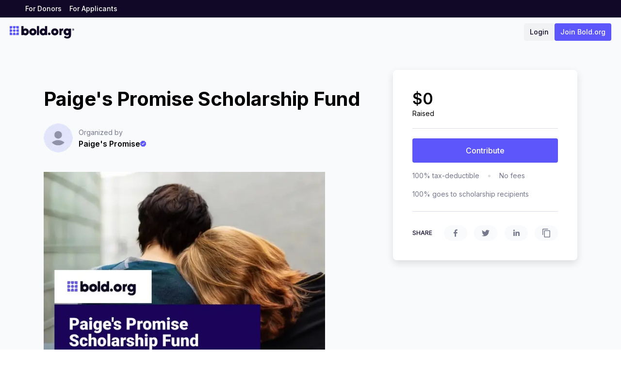

--- FILE ---
content_type: text/css; charset=utf-8
request_url: https://bold.org/_next/static/css/93a6b6f5486619f4.css
body_size: 8029
content:
@charset "UTF-8";.FlipCard_container__bUOt1{display:grid;position:relative;grid-template-columns:20px;grid-template-rows:15px 15px;grid-template-areas:"top" "bottom";width:20px;height:20px;perspective-origin:50% 50%;perspective:300px;font-family:monospace}.FlipCard_staticCardTop__ija73{display:flex;position:relative;justify-content:center;width:100%;height:100%;grid-area:top;overflow:hidden}.FlipCard_staticCardTop__ija73>span{font-size:22px;line-height:15px;color:#ffff;transform:translateY(40%)}.FlipCard_staticCardBottom__rq09P{display:flex;position:relative;justify-content:center;width:100%;height:100%;grid-area:bottom;overflow:hidden}.FlipCard_staticCardBottom__rq09P>span{font-size:22px;color:#ffff;line-height:15px;transform:translateY(-60%)}.FlipCard_animatedCardFront__9aIVy{display:flex;position:absolute;justify-content:center;top:0;left:0;width:20px;height:15px;overflow:hidden;transform-origin:center bottom;backface-visibility:hidden;transform-style:preserve-3d;transform:rotateX(0deg)}.FlipCard_animatedCardFront__9aIVy>span{font-size:22px;line-height:15px;color:#ffff;transform:translateY(40%)}.FlipCard_animatedCardBack__r5QQH{display:flex;position:absolute;justify-content:center;top:15px;left:0;width:20px;height:15px;overflow:hidden;transform:rotateX(180deg);transform-origin:center top;backface-visibility:hidden}.FlipCard_animatedCardBack__r5QQH>span{font-size:22px;line-height:15px;color:#ffff;transform:translateY(-60%)}.Countdown_container__Vudqy{width:-moz-fit-content;width:fit-content}.Countdown_timeContainer__2eRHF{margin-left:0!important;display:flex;align-items:center}.Countdown_withMarginRight__xHLs9{margin-right:2px}.Countdown_customDigit__iHFfJ{padding:5px}.Countdown_separator__Zpj0N{padding-left:4px;padding-right:4px;font-size:22px;line-height:100%}.Countdown_labels__XQkFD{display:flex;margin-top:12px;justify-content:space-between;width:100%}.Countdown_labels__XQkFD>div{width:50px;font-weight:500;font-size:12px;line-height:15px;text-align:center;text-transform:uppercase;color:#76788c}.react-datepicker__month-read-view--down-arrow,.react-datepicker__month-year-read-view--down-arrow,.react-datepicker__navigation-icon:before,.react-datepicker__year-read-view--down-arrow{border-color:#ccc;border-style:solid;border-width:3px 3px 0 0;content:"";display:block;height:9px;position:absolute;top:6px;width:9px}.react-datepicker__sr-only{position:absolute;width:1px;height:1px;padding:0;margin:-1px;overflow:hidden;clip:rect(0,0,0,0);white-space:nowrap;border:0}.react-datepicker-wrapper{display:inline-block;padding:0;border:0}.react-datepicker{font-family:Helvetica Neue,helvetica,arial,sans-serif;font-size:.8rem;background-color:#fff;color:#000;border:1px solid #aeaeae;border-radius:.3rem;display:inline-block;position:relative;line-height:normal}.react-datepicker--time-only .react-datepicker__time-container{border-left:0}.react-datepicker--time-only .react-datepicker__time,.react-datepicker--time-only .react-datepicker__time-box{border-bottom-left-radius:.3rem;border-bottom-right-radius:.3rem}.react-datepicker-popper{z-index:1;line-height:0}.react-datepicker-popper .react-datepicker__triangle{stroke:#aeaeae}.react-datepicker-popper[data-placement^=bottom] .react-datepicker__triangle{fill:#f0f0f0;color:#f0f0f0}.react-datepicker-popper[data-placement^=top] .react-datepicker__triangle{fill:#fff;color:#fff}.react-datepicker__header{text-align:center;background-color:#f0f0f0;border-bottom:1px solid #aeaeae;border-top-left-radius:.3rem;padding:8px 0;position:relative}.react-datepicker__header--time{padding-bottom:8px;padding-left:5px;padding-right:5px}.react-datepicker__header--time:not(.react-datepicker__header--time--only){border-top-left-radius:0}.react-datepicker__header:not(.react-datepicker__header--has-time-select){border-top-right-radius:.3rem}.react-datepicker__month-dropdown-container--scroll,.react-datepicker__month-dropdown-container--select,.react-datepicker__month-year-dropdown-container--scroll,.react-datepicker__month-year-dropdown-container--select,.react-datepicker__year-dropdown-container--scroll,.react-datepicker__year-dropdown-container--select{display:inline-block;margin:0 15px}.react-datepicker-time__header,.react-datepicker-year-header,.react-datepicker__current-month{margin-top:0;color:#000;font-weight:700;font-size:.944rem}h2.react-datepicker__current-month{padding:0;margin:0}.react-datepicker-time__header{text-overflow:ellipsis;white-space:nowrap;overflow:hidden}.react-datepicker__navigation{align-items:center;background:none;display:flex;justify-content:center;text-align:center;cursor:pointer;position:absolute;top:2px;padding:0;border:none;z-index:1;height:32px;width:32px;text-indent:-999em;overflow:hidden}.react-datepicker__navigation--previous{left:2px}.react-datepicker__navigation--next{right:2px}.react-datepicker__navigation--next--with-time:not(.react-datepicker__navigation--next--with-today-button){right:85px}.react-datepicker__navigation--years{position:relative;top:0;display:block;margin-left:auto;margin-right:auto}.react-datepicker__navigation--years-previous{top:4px}.react-datepicker__navigation--years-upcoming{top:-4px}.react-datepicker__navigation:hover :before{border-color:rgb(165.75,165.75,165.75)}.react-datepicker__navigation-icon{position:relative;top:-1px;font-size:20px;width:0}.react-datepicker__navigation-icon--next{left:-2px}.react-datepicker__navigation-icon--next:before{transform:rotate(45deg);left:-7px}.react-datepicker__navigation-icon--previous{right:-2px}.react-datepicker__navigation-icon--previous:before{transform:rotate(225deg);right:-7px}.react-datepicker__month-container{float:left}.react-datepicker__year{margin:.4rem;text-align:center}.react-datepicker__year-wrapper{display:flex;flex-wrap:wrap;max-width:180px}.react-datepicker__year .react-datepicker__year-text{display:inline-block;width:4rem;margin:2px}.react-datepicker__month{margin:.4rem;text-align:center}.react-datepicker__month .react-datepicker__month-text,.react-datepicker__month .react-datepicker__quarter-text{display:inline-block;width:4rem;margin:2px}.react-datepicker__input-time-container{clear:both;width:100%;float:left;margin:5px 0 10px 15px;text-align:left}.react-datepicker__input-time-container .react-datepicker-time__caption,.react-datepicker__input-time-container .react-datepicker-time__input-container{display:inline-block}.react-datepicker__input-time-container .react-datepicker-time__input-container .react-datepicker-time__input{display:inline-block;margin-left:10px}.react-datepicker__input-time-container .react-datepicker-time__input-container .react-datepicker-time__input input{width:auto}.react-datepicker__input-time-container .react-datepicker-time__input-container .react-datepicker-time__input input[type=time]::-webkit-inner-spin-button,.react-datepicker__input-time-container .react-datepicker-time__input-container .react-datepicker-time__input input[type=time]::-webkit-outer-spin-button{-webkit-appearance:none;margin:0}.react-datepicker__input-time-container .react-datepicker-time__input-container .react-datepicker-time__input input[type=time]{-moz-appearance:textfield}.react-datepicker__input-time-container .react-datepicker-time__input-container .react-datepicker-time__delimiter{margin-left:5px;display:inline-block}.react-datepicker__time-container{float:right;border-left:1px solid #aeaeae;width:85px}.react-datepicker__time-container--with-today-button{display:inline;border:1px solid #aeaeae;border-radius:.3rem;position:absolute;right:-87px;top:0}.react-datepicker__time-container .react-datepicker__time{position:relative;background:white;border-bottom-right-radius:.3rem}.react-datepicker__time-container .react-datepicker__time .react-datepicker__time-box{width:85px;overflow-x:hidden;margin:0 auto;text-align:center;border-bottom-right-radius:.3rem}.react-datepicker__time-container .react-datepicker__time .react-datepicker__time-box ul.react-datepicker__time-list{list-style:none;margin:0;height:calc(195px + 1.7rem / 2);overflow-y:scroll;padding-right:0;padding-left:0;width:100%;box-sizing:content-box}.react-datepicker__time-container .react-datepicker__time .react-datepicker__time-box ul.react-datepicker__time-list li.react-datepicker__time-list-item{height:30px;padding:5px 10px;white-space:nowrap}.react-datepicker__time-container .react-datepicker__time .react-datepicker__time-box ul.react-datepicker__time-list li.react-datepicker__time-list-item:hover{cursor:pointer;background-color:#f0f0f0}.react-datepicker__time-container .react-datepicker__time .react-datepicker__time-box ul.react-datepicker__time-list li.react-datepicker__time-list-item--selected{background-color:#216ba5;color:white;font-weight:700}.react-datepicker__time-container .react-datepicker__time .react-datepicker__time-box ul.react-datepicker__time-list li.react-datepicker__time-list-item--selected:hover{background-color:#216ba5}.react-datepicker__time-container .react-datepicker__time .react-datepicker__time-box ul.react-datepicker__time-list li.react-datepicker__time-list-item--disabled{color:#ccc}.react-datepicker__time-container .react-datepicker__time .react-datepicker__time-box ul.react-datepicker__time-list li.react-datepicker__time-list-item--disabled:hover{cursor:default;background-color:transparent}.react-datepicker__week-number{color:#ccc;display:inline-block;width:1.7rem;line-height:1.7rem;text-align:center;margin:.166rem}.react-datepicker__week-number.react-datepicker__week-number--clickable{cursor:pointer}.react-datepicker__week-number.react-datepicker__week-number--clickable:not(.react-datepicker__week-number--selected):hover{border-radius:.3rem;background-color:#f0f0f0}.react-datepicker__week-number--selected{border-radius:.3rem;background-color:#216ba5;color:#fff}.react-datepicker__week-number--selected:hover{background-color:rgb(28.75,93.2196969697,143.75)}.react-datepicker__day-names{white-space:nowrap;margin-bottom:-8px}.react-datepicker__week{white-space:nowrap}.react-datepicker__day,.react-datepicker__day-name,.react-datepicker__time-name{color:#000;display:inline-block;width:1.7rem;line-height:1.7rem;text-align:center;margin:.166rem}.react-datepicker__day,.react-datepicker__month-text,.react-datepicker__quarter-text,.react-datepicker__year-text{cursor:pointer}.react-datepicker__day:not([aria-disabled=true]):hover,.react-datepicker__month-text:not([aria-disabled=true]):hover,.react-datepicker__quarter-text:not([aria-disabled=true]):hover,.react-datepicker__year-text:not([aria-disabled=true]):hover{border-radius:.3rem;background-color:#f0f0f0}.react-datepicker__day--today,.react-datepicker__month-text--today,.react-datepicker__quarter-text--today,.react-datepicker__year-text--today{font-weight:700}.react-datepicker__day--highlighted,.react-datepicker__month-text--highlighted,.react-datepicker__quarter-text--highlighted,.react-datepicker__year-text--highlighted{border-radius:.3rem;background-color:#3dcc4a;color:#fff}.react-datepicker__day--highlighted:not([aria-disabled=true]):hover,.react-datepicker__month-text--highlighted:not([aria-disabled=true]):hover,.react-datepicker__quarter-text--highlighted:not([aria-disabled=true]):hover,.react-datepicker__year-text--highlighted:not([aria-disabled=true]):hover{background-color:rgb(49.8551020408,189.6448979592,62.5632653061)}.react-datepicker__day--highlighted-custom-1,.react-datepicker__month-text--highlighted-custom-1,.react-datepicker__quarter-text--highlighted-custom-1,.react-datepicker__year-text--highlighted-custom-1{color:magenta}.react-datepicker__day--highlighted-custom-2,.react-datepicker__month-text--highlighted-custom-2,.react-datepicker__quarter-text--highlighted-custom-2,.react-datepicker__year-text--highlighted-custom-2{color:green}.react-datepicker__day--holidays,.react-datepicker__month-text--holidays,.react-datepicker__quarter-text--holidays,.react-datepicker__year-text--holidays{position:relative;border-radius:.3rem;background-color:#ff6803;color:#fff}.react-datepicker__day--holidays .overlay,.react-datepicker__month-text--holidays .overlay,.react-datepicker__quarter-text--holidays .overlay,.react-datepicker__year-text--holidays .overlay{position:absolute;bottom:100%;left:50%;transform:translateX(-50%);background-color:#333;color:#fff;padding:4px;border-radius:4px;white-space:nowrap;visibility:hidden;opacity:0;transition:visibility 0s,opacity .3s ease-in-out}.react-datepicker__day--holidays:not([aria-disabled=true]):hover,.react-datepicker__month-text--holidays:not([aria-disabled=true]):hover,.react-datepicker__quarter-text--holidays:not([aria-disabled=true]):hover,.react-datepicker__year-text--holidays:not([aria-disabled=true]):hover{background-color:rgb(207,82.9642857143,0)}.react-datepicker__day--holidays:hover .overlay,.react-datepicker__month-text--holidays:hover .overlay,.react-datepicker__quarter-text--holidays:hover .overlay,.react-datepicker__year-text--holidays:hover .overlay{visibility:visible;opacity:1}.react-datepicker__day--in-range,.react-datepicker__day--in-selecting-range,.react-datepicker__day--selected,.react-datepicker__month-text--in-range,.react-datepicker__month-text--in-selecting-range,.react-datepicker__month-text--selected,.react-datepicker__quarter-text--in-range,.react-datepicker__quarter-text--in-selecting-range,.react-datepicker__quarter-text--selected,.react-datepicker__year-text--in-range,.react-datepicker__year-text--in-selecting-range,.react-datepicker__year-text--selected{border-radius:.3rem;background-color:#216ba5;color:#fff}.react-datepicker__day--in-range:not([aria-disabled=true]):hover,.react-datepicker__day--in-selecting-range:not([aria-disabled=true]):hover,.react-datepicker__day--selected:not([aria-disabled=true]):hover,.react-datepicker__month-text--in-range:not([aria-disabled=true]):hover,.react-datepicker__month-text--in-selecting-range:not([aria-disabled=true]):hover,.react-datepicker__month-text--selected:not([aria-disabled=true]):hover,.react-datepicker__quarter-text--in-range:not([aria-disabled=true]):hover,.react-datepicker__quarter-text--in-selecting-range:not([aria-disabled=true]):hover,.react-datepicker__quarter-text--selected:not([aria-disabled=true]):hover,.react-datepicker__year-text--in-range:not([aria-disabled=true]):hover,.react-datepicker__year-text--in-selecting-range:not([aria-disabled=true]):hover,.react-datepicker__year-text--selected:not([aria-disabled=true]):hover{background-color:rgb(28.75,93.2196969697,143.75)}.react-datepicker__day--keyboard-selected,.react-datepicker__month-text--keyboard-selected,.react-datepicker__quarter-text--keyboard-selected,.react-datepicker__year-text--keyboard-selected{border-radius:.3rem;background-color:rgb(186.25,217.0833333333,241.25);color:rgb(0,0,0)}.react-datepicker__day--keyboard-selected:not([aria-disabled=true]):hover,.react-datepicker__month-text--keyboard-selected:not([aria-disabled=true]):hover,.react-datepicker__quarter-text--keyboard-selected:not([aria-disabled=true]):hover,.react-datepicker__year-text--keyboard-selected:not([aria-disabled=true]):hover{background-color:rgb(28.75,93.2196969697,143.75)}.react-datepicker__day--in-selecting-range:not(.react-datepicker__day--in-range,.react-datepicker__month-text--in-range,.react-datepicker__quarter-text--in-range,.react-datepicker__year-text--in-range),.react-datepicker__month-text--in-selecting-range:not(.react-datepicker__day--in-range,.react-datepicker__month-text--in-range,.react-datepicker__quarter-text--in-range,.react-datepicker__year-text--in-range),.react-datepicker__quarter-text--in-selecting-range:not(.react-datepicker__day--in-range,.react-datepicker__month-text--in-range,.react-datepicker__quarter-text--in-range,.react-datepicker__year-text--in-range),.react-datepicker__year-text--in-selecting-range:not(.react-datepicker__day--in-range,.react-datepicker__month-text--in-range,.react-datepicker__quarter-text--in-range,.react-datepicker__year-text--in-range){background-color:rgba(33,107,165,.5)}.react-datepicker__month--selecting-range .react-datepicker__day--in-range:not(.react-datepicker__day--in-selecting-range,.react-datepicker__month-text--in-selecting-range,.react-datepicker__quarter-text--in-selecting-range,.react-datepicker__year-text--in-selecting-range),.react-datepicker__month--selecting-range .react-datepicker__month-text--in-range:not(.react-datepicker__day--in-selecting-range,.react-datepicker__month-text--in-selecting-range,.react-datepicker__quarter-text--in-selecting-range,.react-datepicker__year-text--in-selecting-range),.react-datepicker__month--selecting-range .react-datepicker__quarter-text--in-range:not(.react-datepicker__day--in-selecting-range,.react-datepicker__month-text--in-selecting-range,.react-datepicker__quarter-text--in-selecting-range,.react-datepicker__year-text--in-selecting-range),.react-datepicker__month--selecting-range .react-datepicker__year-text--in-range:not(.react-datepicker__day--in-selecting-range,.react-datepicker__month-text--in-selecting-range,.react-datepicker__quarter-text--in-selecting-range,.react-datepicker__year-text--in-selecting-range),.react-datepicker__year--selecting-range .react-datepicker__day--in-range:not(.react-datepicker__day--in-selecting-range,.react-datepicker__month-text--in-selecting-range,.react-datepicker__quarter-text--in-selecting-range,.react-datepicker__year-text--in-selecting-range),.react-datepicker__year--selecting-range .react-datepicker__month-text--in-range:not(.react-datepicker__day--in-selecting-range,.react-datepicker__month-text--in-selecting-range,.react-datepicker__quarter-text--in-selecting-range,.react-datepicker__year-text--in-selecting-range),.react-datepicker__year--selecting-range .react-datepicker__quarter-text--in-range:not(.react-datepicker__day--in-selecting-range,.react-datepicker__month-text--in-selecting-range,.react-datepicker__quarter-text--in-selecting-range,.react-datepicker__year-text--in-selecting-range),.react-datepicker__year--selecting-range .react-datepicker__year-text--in-range:not(.react-datepicker__day--in-selecting-range,.react-datepicker__month-text--in-selecting-range,.react-datepicker__quarter-text--in-selecting-range,.react-datepicker__year-text--in-selecting-range){background-color:#f0f0f0;color:#000}.react-datepicker__day--disabled,.react-datepicker__month-text--disabled,.react-datepicker__quarter-text--disabled,.react-datepicker__year-text--disabled{cursor:default;color:#ccc}.react-datepicker__day--disabled .overlay,.react-datepicker__month-text--disabled .overlay,.react-datepicker__quarter-text--disabled .overlay,.react-datepicker__year-text--disabled .overlay{position:absolute;bottom:70%;left:50%;transform:translateX(-50%);background-color:#333;color:#fff;padding:4px;border-radius:4px;white-space:nowrap;visibility:hidden;opacity:0;transition:visibility 0s,opacity .3s ease-in-out}.react-datepicker__input-container{position:relative;display:inline-block;width:100%}.react-datepicker__input-container .react-datepicker__calendar-icon{position:absolute;padding:.5rem;box-sizing:content-box}.react-datepicker__view-calendar-icon input{padding:6px 10px 5px 25px}.react-datepicker__month-read-view,.react-datepicker__month-year-read-view,.react-datepicker__year-read-view{border:1px solid transparent;border-radius:.3rem;position:relative}.react-datepicker__month-read-view:hover,.react-datepicker__month-year-read-view:hover,.react-datepicker__year-read-view:hover{cursor:pointer}.react-datepicker__month-read-view:hover .react-datepicker__month-read-view--down-arrow,.react-datepicker__month-read-view:hover .react-datepicker__year-read-view--down-arrow,.react-datepicker__month-year-read-view:hover .react-datepicker__month-read-view--down-arrow,.react-datepicker__month-year-read-view:hover .react-datepicker__year-read-view--down-arrow,.react-datepicker__year-read-view:hover .react-datepicker__month-read-view--down-arrow,.react-datepicker__year-read-view:hover .react-datepicker__year-read-view--down-arrow{border-top-color:rgb(178.5,178.5,178.5)}.react-datepicker__month-read-view--down-arrow,.react-datepicker__month-year-read-view--down-arrow,.react-datepicker__year-read-view--down-arrow{transform:rotate(135deg);right:-16px;top:0}.react-datepicker__month-dropdown,.react-datepicker__month-year-dropdown,.react-datepicker__year-dropdown{background-color:#f0f0f0;position:absolute;width:50%;left:25%;top:30px;z-index:1;text-align:center;border-radius:.3rem;border:1px solid #aeaeae}.react-datepicker__month-dropdown:hover,.react-datepicker__month-year-dropdown:hover,.react-datepicker__year-dropdown:hover{cursor:pointer}.react-datepicker__month-dropdown--scrollable,.react-datepicker__month-year-dropdown--scrollable,.react-datepicker__year-dropdown--scrollable{height:150px;overflow-y:scroll}.react-datepicker__month-option,.react-datepicker__month-year-option,.react-datepicker__year-option{line-height:20px;width:100%;display:block;margin-left:auto;margin-right:auto}.react-datepicker__month-option:first-of-type,.react-datepicker__month-year-option:first-of-type,.react-datepicker__year-option:first-of-type{border-top-left-radius:.3rem;border-top-right-radius:.3rem}.react-datepicker__month-option:last-of-type,.react-datepicker__month-year-option:last-of-type,.react-datepicker__year-option:last-of-type{-webkit-user-select:none;-moz-user-select:none;user-select:none;border-bottom-left-radius:.3rem;border-bottom-right-radius:.3rem}.react-datepicker__month-option:hover,.react-datepicker__month-year-option:hover,.react-datepicker__year-option:hover{background-color:#ccc}.react-datepicker__month-option:hover .react-datepicker__navigation--years-upcoming,.react-datepicker__month-year-option:hover .react-datepicker__navigation--years-upcoming,.react-datepicker__year-option:hover .react-datepicker__navigation--years-upcoming{border-bottom-color:rgb(178.5,178.5,178.5)}.react-datepicker__month-option:hover .react-datepicker__navigation--years-previous,.react-datepicker__month-year-option:hover .react-datepicker__navigation--years-previous,.react-datepicker__year-option:hover .react-datepicker__navigation--years-previous{border-top-color:rgb(178.5,178.5,178.5)}.react-datepicker__month-option--selected,.react-datepicker__month-year-option--selected,.react-datepicker__year-option--selected{position:absolute;left:15px}.react-datepicker__close-icon{cursor:pointer;background-color:transparent;border:0;outline:0;padding:0 6px 0 0;position:absolute;top:0;right:0;height:100%;display:table-cell;vertical-align:middle}.react-datepicker__close-icon:after{cursor:pointer;background-color:#216ba5;color:#fff;border-radius:50%;height:16px;width:16px;padding:2px;font-size:12px;line-height:1;text-align:center;display:table-cell;vertical-align:middle;content:"×"}.react-datepicker__close-icon--disabled{cursor:default}.react-datepicker__close-icon--disabled:after{cursor:default;background-color:#ccc}.react-datepicker__today-button{background:#f0f0f0;border-top:1px solid #aeaeae;cursor:pointer;text-align:center;font-weight:700;padding:5px 0;clear:left}.react-datepicker__portal{position:fixed;width:100vw;height:100vh;background-color:rgba(0,0,0,.8);left:0;top:0;justify-content:center;align-items:center;display:flex;z-index:2147483647}.react-datepicker__portal .react-datepicker__day,.react-datepicker__portal .react-datepicker__day-name,.react-datepicker__portal .react-datepicker__time-name{width:3rem;line-height:3rem}@media (max-height:550px),(max-width:400px){.react-datepicker__portal .react-datepicker__day,.react-datepicker__portal .react-datepicker__day-name,.react-datepicker__portal .react-datepicker__time-name{width:2rem;line-height:2rem}}.react-datepicker__portal .react-datepicker-time__header,.react-datepicker__portal .react-datepicker__current-month{font-size:1.44rem}.react-datepicker__children-container{width:13.8rem;margin:.4rem;padding-right:.2rem;padding-left:.2rem;height:auto}.react-datepicker__aria-live{position:absolute;clip-path:circle(0);border:0;height:1px;margin:-1px;overflow:hidden;padding:0;width:1px;white-space:nowrap}.react-datepicker__calendar-icon{width:1em;height:1em;vertical-align:-.125em}.DateInput_container__LWHxj{width:600px;display:flex;gap:20px}@media (max-width:700px){.DateInput_container__LWHxj{width:100%;flex-direction:column;min-width:280px}}.Select_container__gSWps{width:600px}.Select_createLabel___yNlU{font-weight:500;font-size:14px;line-height:100%;color:#76788c}.Select_createLabel___yNlU>span{display:block;font-weight:600;font-size:18px;line-height:21px;margin-top:8px;color:#100826}@media (max-width:767px){.Select_container__gSWps{width:100%;max-width:600px;min-width:250px}}.ProgressBar_container__zrqVN{font-size:14px;line-height:17px;display:flex;flex-direction:column;padding-bottom:20px;max-width:100%}.ProgressBar_container__zrqVN>div:first-child{display:flex;justify-content:space-between;padding-bottom:8px;align-items:center}.ProgressBar_container__zrqVN>div:first-child:empty{display:none}.ProgressBar_container__zrqVN>div:first-child>span:first-child{text-overflow:ellipsis;white-space:nowrap;overflow:hidden}.ProgressBar_container__zrqVN>div:first-child>span:nth-child(2){font-weight:600;font-size:16px;line-height:24px;color:#100826;margin-left:10px}.ProgressBar_progress__cGOfW{width:100%;max-width:100%;height:7px;background:#e8e9ed;border-radius:7px}.ProgressBar_progress__cGOfW>div{height:7px;background:rgba(93,87,251,.5);border-radius:9px}.ProgressBar_animatedProgress__7K5GI{background:linear-gradient(90deg,rgba(24,171,26,.2) 16%,rgba(24,171,26,.1) 32%,rgba(24,171,26,.3) 48%,rgba(24,171,26,.2) 64%,rgba(24,171,26,.1) 80%,rgba(24,171,26,.3));background-size:800% 800%;animation:ProgressBar_animated-progress__5zE_X 7s ease infinite}@keyframes ProgressBar_animated-progress__5zE_X{0%{background-position:0 50%}50%{background-position:100% 50%}to{background-position:0 50%}}.Switch_container__UqQrg{border-radius:100px;display:flex;align-items:center;justify-content:center;max-width:100%;background-color:#f0f1f5;box-shadow:0 1px 3px rgba(0,0,0,.05),0 1px 5px rgba(0,0,0,.04)}.Switch_container__UqQrg>*{background-color:#f0f1f5;border-radius:100px;flex:1;border:none;box-shadow:0 1px 3px rgba(0,0,0,.05),0 4;font-weight:500;font-size:14px;line-height:100%;padding:0}.Switch_dark__LCbsI{background:#1a0359}.Switch_dark__LCbsI>*{color:#fff}.Switch_dark__LCbsI>.Switch_active__mmgLj,.Switch_dark__LCbsI>:not(.Switch_active__mmgLj):hover{background-color:#5d57fb}.Switch_light__sgzfD>*{color:#100826}.Switch_light__sgzfD>.Switch_active__mmgLj,.Switch_light__sgzfD>:not(.Switch_active__mmgLj):hover{color:#5d57fb;background-color:#fff}.Switch_large__QO0nG{width:400px;height:45px;padding-left:7px;padding-right:7px}.Switch_large__QO0nG>*{height:38px;line-height:38px}.Switch_small__yNKzQ{width:188px;height:36px;padding-left:4px;padding-right:4px}.Switch_small__yNKzQ>*{height:28px;line-height:28px}.Switch_medium__EkYuq{width:230px;height:36px;padding-left:4px;padding-right:4px}.Switch_medium__EkYuq>*{height:28px;line-height:28px}.Switch_black__0tO2J{background:#000}.Switch_black__0tO2J>*{color:#fff}.Switch_black__0tO2J>.Switch_active__mmgLj{background-color:#fff!important;color:#000!important}.Switch_black__0tO2J>:not(.Switch_active__mmgLj):hover{background-color:#fff!important;color:#000!important;opacity:1}.Switch_allBlack__FpBB7{background:#100826}.Switch_allBlack__FpBB7>*{color:#fff!important}.Switch_allBlack__FpBB7>.Switch_active__mmgLj{background-color:hsla(0,0%,100%,.2);color:hsla(0,0%,100%,.7)!important}.Switch_allBlack__FpBB7>a:nth-of-type(2){min-width:116px}.Switch_gray__irhNa{background:#1a1a1a}.Switch_gray__irhNa>*{color:#fff!important}.Switch_gray__irhNa>.Switch_active__mmgLj{background-color:hsla(0,0%,100%,.2);color:hsla(0,0%,100%,.7)!important}.Switch_gray__irhNa>a:nth-of-type(2){min-width:116px}@media (max-width:700px){.Switch_large__QO0nG{width:360px}}.Picture_avatar__OYtB2{border-radius:50%;margin-right:12px;-o-object-fit:cover;object-fit:cover;display:flex}.Picture_avatarShowHover__M3k4j:hover{opacity:.8}.Picture_scholarshipImage__Annao{display:block;width:100%;height:510px;-o-object-fit:cover;object-fit:cover}@media (max-width:1439px){.Picture_scholarshipImage__Annao{height:auto}}@media (max-width:700px){.Picture_scholarshipImage__Annao{height:100%}}.yarl__fullsize{height:100%;width:100%}.yarl__relative{position:relative}.yarl__portal{bottom:0;left:0;opacity:0;overflow:hidden;position:fixed;right:0;top:0;transition:opacity var(--yarl__fade_animation_duration,.25s) var(--yarl__fade_animation_timing_function,ease);z-index:var(--yarl__portal_zindex,9999)}.yarl__portal_open{opacity:1}.yarl__container{background-color:var(--yarl__container_background_color,var(--yarl__color_backdrop,#000));bottom:0;left:0;outline:none;overflow:hidden;overscroll-behavior:var(--yarl__controller_overscroll_behavior,contain);position:absolute;right:0;top:0;touch-action:var(--yarl__controller_touch_action,none);-webkit-user-select:none;-moz-user-select:none;user-select:none}.yarl__carousel{align-content:center;align-items:stretch;display:flex;flex:0 0 auto;height:100%;justify-content:center;opacity:var(--yarl__pull_opacity,1);transform:translate(var(--yarl__swipe_offset,0),var(--yarl__pull_offset,0));width:calc(100% + (var(--yarl__carousel_slides_count) - 1)*(100% + var(--yarl__carousel_spacing_px, 0)*1px + var(--yarl__carousel_spacing_percent, 0)*1%))}.yarl__carousel_with_slides{-moz-column-gap:calc(var(--yarl__carousel_spacing_px, 0)*1px + 100/(var(--yarl__carousel_slides_count)*100 + (var(--yarl__carousel_slides_count) - 1)*var(--yarl__carousel_spacing_percent, 0))*var(--yarl__carousel_spacing_percent, 0)*1%);column-gap:calc(var(--yarl__carousel_spacing_px, 0)*1px + 100/(var(--yarl__carousel_slides_count)*100 + (var(--yarl__carousel_slides_count) - 1)*var(--yarl__carousel_spacing_percent, 0))*var(--yarl__carousel_spacing_percent, 0)*1%)}.yarl__flex_center{align-content:center;align-items:center;display:flex;justify-content:center}.yarl__slide{flex:1;overflow:hidden;padding:calc(var(--yarl__carousel_padding_px, 0)*1px + 100/(var(--yarl__carousel_slides_count)*100 + (var(--yarl__carousel_slides_count) - 1)*var(--yarl__carousel_spacing_percent, 0))*var(--yarl__carousel_padding_percent, 0)*1%);position:relative}[dir=rtl] .yarl__slide{--yarl__direction:-1}.yarl__slide_image{max-height:100%;max-width:100%;-o-object-fit:contain;object-fit:contain;touch-action:var(--yarl__controller_touch_action,none);-moz-user-select:none;user-select:none;-webkit-user-select:none;-webkit-touch-callout:none}.yarl__slide_image_cover{height:100%;-o-object-fit:cover;object-fit:cover;width:100%}.yarl__slide_image_loading{opacity:0}@media screen and (min-width:800px){.yarl__slide_wrapper:not(.yarl__slide_wrapper_interactive) .yarl__slide_image{-webkit-backface-visibility:hidden;-webkit-transform:translateZ(0);-webkit-transform-style:preserve-3d}}.yarl__slide_placeholder{left:50%;line-height:0;position:absolute;top:50%;transform:translateX(-50%) translateY(-50%)}.yarl__slide_loading{animation:yarl__delayed_fadein 1s linear;color:var(--yarl__slide_icon_loading_color,var(--yarl__color_button,hsla(0,0%,100%,.8)))}.yarl__slide_loading line{animation:yarl__stroke_opacity 1s linear infinite}.yarl__slide_loading line:first-of-type{animation-delay:-1.875s}.yarl__slide_loading line:nth-of-type(2){animation-delay:-1.75s}.yarl__slide_loading line:nth-of-type(3){animation-delay:-1.625s}.yarl__slide_loading line:nth-of-type(4){animation-delay:-1.5s}.yarl__slide_loading line:nth-of-type(5){animation-delay:-1.375s}.yarl__slide_loading line:nth-of-type(6){animation-delay:-1.25s}.yarl__slide_loading line:nth-of-type(7){animation-delay:-1.125s}.yarl__slide_loading line:nth-of-type(8){animation-delay:-1s}.yarl__slide_error{color:var(--yarl__slide_icon_error_color,red);height:var(--yarl__slide_icon_error_size,48px);width:var(--yarl__slide_icon_error_size,48px)}@media (prefers-reduced-motion){.yarl__portal,.yarl__slide{transition:unset}.yarl__slide_loading,.yarl__slide_loading line{animation:unset}}.yarl__toolbar{bottom:auto;display:flex;justify-content:flex-end;left:auto;padding:var(--yarl__toolbar_padding,8px);position:absolute;right:0;top:0}[dir=rtl] .yarl__toolbar{bottom:auto;left:0;right:auto;top:0}.yarl__icon{height:var(--yarl__icon_size,32px);width:var(--yarl__icon_size,32px)}.yarl__button{-webkit-appearance:none;-moz-appearance:none;appearance:none;background-color:var(--yarl__button_background_color,transparent);border:var(--yarl__button_border,0);color:var(--yarl__color_button,hsla(0,0%,100%,.8));cursor:pointer;filter:var(--yarl__button_filter,drop-shadow(2px 2px 2px rgba(0,0,0,.8)));line-height:0;margin:var(--yarl__button_margin,0);outline:none;padding:var(--yarl__button_padding,8px);-webkit-tap-highlight-color:transparent}.yarl__button:focus{color:var(--yarl__color_button_active,#fff)}.yarl__button:focus:not(:focus-visible){color:var(--yarl__color_button,hsla(0,0%,100%,.8))}.yarl__button:focus-visible{color:var(--yarl__color_button_active,#fff)}@media (hover:hover){.yarl__button:focus-visible:hover,.yarl__button:focus:hover,.yarl__button:hover{color:var(--yarl__color_button_active,#fff)}}.yarl__button:disabled{color:var(--yarl__color_button_disabled,hsla(0,0%,100%,.4));cursor:default}.yarl__navigation_next,.yarl__navigation_prev{padding:var(--yarl__navigation_button_padding,24px 16px);position:absolute;top:50%;transform:translateY(-50%)}.yarl__navigation_prev{left:0}[dir=rtl] .yarl__navigation_prev{left:unset;right:0;transform:translateY(-50%) rotate(180deg)}.yarl__navigation_next{right:0}[dir=rtl] .yarl__navigation_next{left:0;right:unset;transform:translateY(-50%) rotate(180deg)}.yarl__no_scroll{height:100%;overflow:hidden;overscroll-behavior:none}@keyframes yarl__delayed_fadein{0%{opacity:0}80%{opacity:0}to{opacity:1}}@keyframes yarl__stroke_opacity{0%{stroke-opacity:1}to{stroke-opacity:.125}}.TextArea_textarea__LCHzb{margin-top:20px;border-radius:4px;height:240px;padding:15px;background:#fff;border:1px solid rgba(0,0,0,.1);font-size:18px;line-height:18px;width:600px;font-family:inherit}@media (max-width:800px){.TextArea_textarea__LCHzb{width:100%}}@media (max-width:375px){.TextArea_textarea__LCHzb{height:120px}}.SwitchCheckBox_container___LYxz{display:flex}.SwitchCheckBox_label__QXlBA{font-style:normal;font-weight:400;font-size:14px;line-height:142%;color:#100826;margin-left:15px}.SwitchCheckBox_container___LYxz:hover{cursor:pointer}.RadioButtonGroup_container__Xcvjg{display:flex}.RadioButtonGroup_radioButton__PwzjB input[type=radio]{opacity:0;position:fixed;width:0}.RadioButtonGroup_radioButtonChecked__0y8z2{background:#f5f7fa!important;color:#5d57fb!important}.RadioButtonGroup_radioButton__PwzjB{display:flex;flex-direction:row;justify-content:center;align-items:center;padding:9px 16px;gap:8px;border:1px solid #dcdde5;flex:none;order:0;flex-grow:0;font-weight:400;font-size:14px;line-height:18px;background:#fff;color:#100826;height:36px}.RadioButtonGroup_radioButton__PwzjB:first-child{border-radius:4px 0 0 4px}.RadioButtonGroup_radioButton__PwzjB:not(:first-child){border-width:1px 1px 1px 0}.RadioButtonGroup_radioButton__PwzjB:not(:first-child):not(:last-child){border-radius:0}.RadioButtonGroup_radioButton__PwzjB:last-child{border-radius:0 4px 4px 0}@media (max-width:1023px){.RadioButtonGroup_container__Xcvjg{margin:10px 0}}.CheckBox_checkBox__EFBh7{width:16px;height:16px;min-width:16px;min-height:16px;margin-right:12px}.CheckBox_checkboxLabel__7_8H6{display:flex;align-items:center;line-height:16px;padding:8px}.CheckBox_checkboxLabel__7_8H6:hover{cursor:pointer;background:#f5f7fa}.Pagination_container__ltyVJ{justify-content:center;align-items:center;display:flex;margin-top:40px;max-width:680px;width:100%;margin-left:auto;margin-right:auto}.Pagination_container__ltyVJ a,.Pagination_container__ltyVJ button{display:flex!important;align-items:center!important;font-weight:400;white-space:nowrap;-webkit-user-select:none;-moz-user-select:none;user-select:none;text-decoration:none}.Pagination_container__ltyVJ>:last-child{margin-right:0!important}.Pagination_container__ltyVJ a svg>path,.Pagination_container__ltyVJ button svg>path{stroke:white}.Pagination_container__ltyVJ a.Pagination_prev__jWozL svg>path,.Pagination_container__ltyVJ button.Pagination_prev__jWozL svg>path{stroke:#100826}.Pagination_container__ltyVJ a:not(.Pagination_prev__jWozL) svg,.Pagination_container__ltyVJ button:not(.Pagination_prev__jWozL) svg{margin-left:6px}.Pagination_prev__jWozL{min-height:50px;margin-right:55px;color:initial}.Pagination_pages__J5MRF{margin-right:8px;color:initial}.Pagination_pages__J5MRF,.Pagination_prev__jWozL{background-color:white}.Pagination_prev__jWozL>svg{margin-right:6px}.Pagination_ellipsis__oPHjU{margin-right:8px;color:#9597a6;font-size:18px;line-height:100%}.Pagination_selected__ebyyH{border:1px solid #5d57fb}.Pagination_buttonPageOneContainer__wjYWn{width:100%;padding:0 20px;display:flex;align-items:center;flex-direction:column;justify-content:center}.Pagination_buttonPageOne__RxoGF{width:400px;max-width:100%;border-radius:8px;font-weight:600!important;font-size:16px;line-height:24px;height:48px;justify-content:center}.Pagination_hint__JMZU0{text-align:center;font-weight:400;font-size:14px;line-height:130.5%;color:#76788c;margin-top:12px}.Pagination_buttonText__tn8S7{display:block}.Pagination_lastButton__Tpo6L{margin-right:55px}@media (max-width:767px){.Pagination_pages__J5MRF{padding-left:12px;padding-right:12px}.Pagination_prev__jWozL{margin-right:8px}.Pagination_prev__jWozL>svg{margin-right:0}.Pagination_buttonText__tn8S7{display:none}.Pagination_lastButton__Tpo6L{margin-right:8px}}.ShareButtons_share__3mE3s{height:32px;display:flex}.ShareButtons_share__3mE3s>div:first-child{font-weight:500;font-size:12px;line-height:32px;text-transform:uppercase;color:#100826;margin-right:24px}.ShareButtons_buttons__lhn8R{flex:1;display:flex;justify-content:space-between}.ShareButtons_buttons__lhn8R>button{width:48px;height:32px;background-color:#f9fafb!important;border-radius:52px;overflow:hidden;display:flex;justify-content:center}.ShareButtons_buttons__lhn8R>button:hover{background-color:#e8e9ed!important}.ShareButtons_buttons__lhn8R>button circle{fill:rgba(0,0,0,0)}.ShareButtons_buttons__lhn8R>button path{fill:#76788c}.ShareButtons_copy__BTg1c{border:none;padding:0;font:inherit;color:inherit;cursor:pointer;display:flex;align-items:center;justify-content:center}.SocialShareModal_overlay__TyIQ7{left:0;top:0;position:fixed;width:100%;height:100%;z-index:1000;background:rgba(0,0,0,.6)}.SocialShareModal_modal__svzBB{background-color:#fff;width:520px;position:absolute;left:50%;top:50%;transform:translate(-50%,-50%);padding:0;margin:0;max-width:100%;border-radius:4px;max-height:100%;overflow-y:auto}.SocialShareModal_container__gsNhe{position:relative;padding:40px 60px}.SocialShareModal_close__2nLYb{position:absolute;right:20px;top:20px;padding:0;border:none;background:none;height:18px;overflow:hidden}.SocialShareModal_close__2nLYb svg{width:18px;height:18px;min-width:18px;min-height:18px}.SocialShareModal_close__2nLYb path{fill:#76788c}.SocialShareModal_content__NnD4v{text-align:center}.SocialShareModal_content__NnD4v>h2{font-weight:600;font-size:22px;line-height:125%;text-transform:uppercase;color:#100826;margin:0 18px 8px 0}.SocialShareModal_content__NnD4v>p{font-size:16px;line-height:24px;color:#76788c;margin-top:0;margin-bottom:16px}.SocialShareModal_buttons__oXCm0{display:flex;justify-content:space-between}.SocialShareModal_buttons__oXCm0>button{width:120px;height:120px;display:flex;align-items:center;justify-content:center;flex-direction:column}.SocialShareModal_buttons__oXCm0>button>span{font-weight:500;font-size:14px;line-height:100%;color:#100826;margin-top:12px}.SocialShareModal_buttons__oXCm0>button:hover{background-color:#f5f7fa!important;border-radius:8px}.SocialShareModal_divider__CSJ0s{height:1px;width:100%;background-color:#e8e9ed;margin-top:30px;margin-bottom:19px}.SocialShareModal_copyBox__AEJcC{cursor:pointer;background-color:#f5f6fa;border-radius:8px;padding:20px 30px;display:flex;align-items:center;justify-content:space-between;width:100%}.SocialShareModal_copyBox__AEJcC>div:first-child{font-size:18px;line-height:20px;color:#5d57fb;text-overflow:ellipsis;white-space:nowrap;overflow:hidden;margin-right:20px}.SocialShareModal_copyBox__AEJcC svg{min-width:18px;min-height:18px}@media (max-width:700px){.SocialShareModal_container__gsNhe{padding:20px}}.Breadcrumb_back__j2a5f{background:#fff;color:#100826;box-shadow:0 1px 3px rgba(0,0,0,.05),0 1px 5px rgba(0,0,0,.04);border:1px solid #f0f1f5;border-radius:4px;padding:9px 12px;width:80px;text-decoration:none;font-size:12px;line-height:14px;text-transform:uppercase;display:flex;align-items:center;cursor:pointer;margin-right:20px}.Breadcrumb_back__j2a5f>svg{width:14px;height:14px;margin-right:4px}.Breadcrumb_header__JV8qr{display:flex;flex-wrap:nowrap;overflow-x:auto;white-space:nowrap}.Breadcrumb_breadcrumb__ZNWhA{line-height:30px;font-size:14px;display:flex;align-items:center;color:#6d7b8c}.Breadcrumb_breadcrumb__ZNWhA:empty{display:none}.Breadcrumb_breadcrumb__ZNWhA>svg{margin-left:4px;margin-right:4px}.Breadcrumb_breadcrumb__ZNWhA>span.Breadcrumb_parent__x_ReW{color:#100826}.Breadcrumb_breadcrumb__ZNWhA>span.Breadcrumb_parent__x_ReW>a{color:inherit;text-decoration:none;line-height:20px}.Breadcrumb_breadcrumb__ZNWhA>span.Breadcrumb_parent__x_ReW>a:hover{text-decoration:underline}.Breadcrumb_breadcrumb__ZNWhA>span.Breadcrumb_parent__x_ReW>a:visited{color:inherit}:root{--rt-color-white:#fff;--rt-color-dark:#222;--rt-color-success:#8dc572;--rt-color-error:#be6464;--rt-color-warning:#f0ad4e;--rt-color-info:#337ab7;--rt-opacity:0.9;--rt-transition-show-delay:0.15s;--rt-transition-closing-delay:0.15s;--rt-arrow-size:8px}.core-styles-module_tooltip__3vRRp{left:0;opacity:0;pointer-events:none;position:absolute;top:0;will-change:opacity}.core-styles-module_fixed__pcSol{position:fixed}.core-styles-module_arrow__cvMwQ{background:inherit;position:absolute;z-index:-1}.core-styles-module_noArrow__xock6{display:none}.core-styles-module_clickable__ZuTTB{pointer-events:auto}.core-styles-module_show__Nt9eE{opacity:var(--rt-opacity);transition:opacity var(--rt-transition-show-delay) ease-out}.core-styles-module_closing__sGnxF{opacity:0;transition:opacity var(--rt-transition-closing-delay) ease-in}.styles-module_tooltip__mnnfp{border-radius:3px;font-size:90%;padding:8px 16px;width:-webkit-max-content;width:max-content}.styles-module_arrow__K0L3T{height:var(--rt-arrow-size);width:var(--rt-arrow-size)}[class*=react-tooltip__place-top]>.styles-module_arrow__K0L3T{transform:rotate(45deg)}[class*=react-tooltip__place-right]>.styles-module_arrow__K0L3T{transform:rotate(135deg)}[class*=react-tooltip__place-bottom]>.styles-module_arrow__K0L3T{transform:rotate(225deg)}[class*=react-tooltip__place-left]>.styles-module_arrow__K0L3T{transform:rotate(315deg)}.styles-module_dark__xNqje{background:var(--rt-color-dark);color:var(--rt-color-white)}.styles-module_light__Z6W-X{background-color:var(--rt-color-white);color:var(--rt-color-dark)}.styles-module_success__A2AKt{background-color:var(--rt-color-success);color:var(--rt-color-white)}.styles-module_warning__SCK0X{background-color:var(--rt-color-warning);color:var(--rt-color-white)}.styles-module_error__JvumD{background-color:var(--rt-color-error);color:var(--rt-color-white)}.styles-module_info__BWdHW{background-color:var(--rt-color-info);color:var(--rt-color-white)}

--- FILE ---
content_type: text/css; charset=utf-8
request_url: https://bold.org/_next/static/css/b78e7dbfc455cf66.css
body_size: 790
content:
.DatePicker_reactDatePickerContainer__yUfEb{position:absolute;z-index:2;right:0}.DatePicker_datePicker__M5UEN{font-family:inherit;width:100%;max-width:748px;border:none!important;margin-top:10px;padding:20px;background:#fff;box-shadow:0 1px 3px rgba(0,0,0,.05),0 4px 30px rgba(0,0,0,.1);border-radius:8px;display:flex;-moz-column-gap:20px;column-gap:20px}.DatePicker_dayContainer__eyIQS{height:103%;position:absolute;left:0;top:-1px;background:#fff}.DatePicker_dayContainer__eyIQS,.DatePicker_day__l7onO{display:flex;width:100%;justify-content:center;align-items:center}.DatePicker_day__l7onO{height:32px}.DatePicker_reactDatePickerContainer__yUfEb .react-datepicker__day[aria-disabled=false]:not(.react-datepicker__day--excluded):not(.react-datepicker__day--in-range):not(.react-datepicker__day--in-selecting-range) .DatePicker_dayContainer__eyIQS:hover .DatePicker_day__l7onO{border:1px solid #5d57fb;border-radius:50%;width:32px;color:#100826}.DatePicker_reactDatePickerContainer__yUfEb .react-datepicker__day--in-range,.DatePicker_reactDatePickerContainer__yUfEb .react-datepicker__day--in-selecting-range{background:rgba(0,0,0,0)!important}.DatePicker_reactDatePickerContainer__yUfEb .react-datepicker__day--in-range .DatePicker_day__l7onO,.DatePicker_reactDatePickerContainer__yUfEb .react-datepicker__day--in-selecting-range .DatePicker_day__l7onO{background:#efeeff}.DatePicker_reactDatePickerContainer__yUfEb .react-datepicker__day--range-end .DatePicker_day__l7onO,.DatePicker_reactDatePickerContainer__yUfEb .react-datepicker__day--range-start .DatePicker_day__l7onO,.DatePicker_reactDatePickerContainer__yUfEb .react-datepicker__day--selecting-range-end .DatePicker_day__l7onO,.DatePicker_reactDatePickerContainer__yUfEb .react-datepicker__day--selecting-range-start .DatePicker_day__l7onO{position:relative}.DatePicker_reactDatePickerContainer__yUfEb .react-datepicker__day--range-end .DatePicker_day__l7onO span,.DatePicker_reactDatePickerContainer__yUfEb .react-datepicker__day--range-start .DatePicker_day__l7onO span,.DatePicker_reactDatePickerContainer__yUfEb .react-datepicker__day--selecting-range-end .DatePicker_day__l7onO span,.DatePicker_reactDatePickerContainer__yUfEb .react-datepicker__day--selecting-range-start .DatePicker_day__l7onO span{z-index:2;color:#fff}.DatePicker_reactDatePickerContainer__yUfEb .react-datepicker__day--range-end .DatePicker_day__l7onO:before,.DatePicker_reactDatePickerContainer__yUfEb .react-datepicker__day--range-start .DatePicker_day__l7onO:before,.DatePicker_reactDatePickerContainer__yUfEb .react-datepicker__day--selecting-range-end .DatePicker_day__l7onO:before,.DatePicker_reactDatePickerContainer__yUfEb .react-datepicker__day--selecting-range-start .DatePicker_day__l7onO:before{color:#fff;position:absolute;background:#5d57fb;border-radius:50%;content:"";width:32px;height:32px}.DatePicker_reactDatePickerContainer__yUfEb .react-datepicker__day--outside-month .DatePicker_day__l7onO{color:#acaebf}.DatePicker_reactDatePickerContainer__yUfEb .react-datepicker__day--range-start .DatePicker_day__l7onO,.DatePicker_reactDatePickerContainer__yUfEb .react-datepicker__day--selecting-range-start .DatePicker_day__l7onO{background:linear-gradient(90deg,#fff 50%,#efeeff 0,#efeeff)}.DatePicker_reactDatePickerContainer__yUfEb .react-datepicker__day--range-end .DatePicker_day__l7onO,.DatePicker_reactDatePickerContainer__yUfEb .react-datepicker__day--selecting-range-end .DatePicker_day__l7onO{background:linear-gradient(90deg,#efeeff 50%,#fff 0,#fff)}.DatePicker_reactDatePickerContainer__yUfEb .react-datepicker__day--range-start.react-datepicker__day--range-end .DatePicker_day__l7onO,.DatePicker_reactDatePickerContainer__yUfEb .react-datepicker__day--selecting-range-start.react-datepicker__day--selecting-range-end .DatePicker_day__l7onO{background:rgba(0,0,0,0)}.DatePicker_reactDatePickerContainer__yUfEb .react-datepicker__day{font-weight:400;font-size:14px;color:#100826;position:relative;width:41px;height:40px;margin:0;background-color:#fff}.DatePicker_reactDatePickerContainer__yUfEb .react-datepicker__day:hover{background-color:#fff}.DatePicker_reactDatePickerContainer__yUfEb .react-datepicker__day--disabled{cursor:not-allowed;opacity:.1}.DatePicker_reactDatePickerContainer__yUfEb .react-datepicker__month-container{width:100%}.DatePicker_reactDatePickerContainer__yUfEb .react-datepicker__week{display:flex;width:100%}.DatePicker_reactDatePickerContainer__yUfEb .react-datepicker__month{width:100%;margin:0;display:flex;flex-direction:column}.DatePicker_reactDatePickerContainer__yUfEb .react-datepicker__day--excluded .DatePicker_day__l7onO{background:#f0f1f5;border-radius:50%}.DatePicker_reactDatePickerContainer__yUfEb .react-datepicker__header{border-bottom:none;background:#fff;padding:0}.DatePicker_reactDatePickerContainer__yUfEb .react-datepicker__day-names{background:#fff;display:flex;-moz-column-gap:3.5px;column-gap:3.5px;margin-bottom:0}.DatePicker_reactDatePickerContainer__yUfEb .react-datepicker__day-name{font-weight:400;font-size:10px;line-height:100%;display:flex;justify-content:center;text-align:center;text-transform:uppercase;color:#76788c;width:32px}.DatePicker_startDate__sOz__{font-weight:700;color:#5d57fb}.DatePicker_customHeader__MY5KO{background:#fff;margin-bottom:16px;height:36px}.DatePicker_customHeader__MY5KO .DatePicker_changeMonthContainer__sjDi0{display:flex;justify-content:center;align-items:center;font-weight:400;font-size:16px;line-height:100%;color:#000;height:100%}.DatePicker_customHeader__MY5KO .DatePicker_changeMonthContainer__sjDi0 .DatePicker_arrowButton__1YXYE{position:absolute;cursor:pointer;border:none;background:#f0f1f5;border-radius:6px;width:36px;height:36px;display:flex;align-items:center;justify-content:center}.DatePicker_customHeader__MY5KO .DatePicker_changeMonthContainer__sjDi0 .DatePicker_arrowButton__1YXYE path{stroke:#000}.DatePicker_customHeader__MY5KO .DatePicker_changeMonthContainer__sjDi0 .DatePicker_arrowButton__1YXYE[data-is-prev=true]{left:0}.DatePicker_customHeader__MY5KO .DatePicker_changeMonthContainer__sjDi0 .DatePicker_arrowButton__1YXYE[data-is-next=true]{right:0}.DatePicker_customHeader__MY5KO .DatePicker_changeMonthContainer__sjDi0 .DatePicker_arrowButton__1YXYE:hover:enabled{background:#efeeff}.DatePicker_customHeader__MY5KO .DatePicker_changeMonthContainer__sjDi0 .DatePicker_arrowButton__1YXYE:hover:enabled svg path{stroke:#5d57fb}.DatePicker_customHeader__MY5KO .DatePicker_changeMonthContainer__sjDi0 .DatePicker_arrowButton__1YXYE:disabled{opacity:.4;cursor:not-allowed}@media (max-width:700px){.DatePicker_datePicker__M5UEN{flex-direction:column}}

--- FILE ---
content_type: application/javascript; charset=utf-8
request_url: https://bold.org/_next/static/chunks/2116-4a5376fe15598cab.js
body_size: 4282
content:
(self.webpackChunk_N_E=self.webpackChunk_N_E||[]).push([[2116],{53:r=>{var t=/^(?:0|[1-9]\d*)$/;r.exports=function(r,e){var n=typeof r;return!!(e=null==e?0x1fffffffffffff:e)&&("number"==n||"symbol"!=n&&t.test(r))&&r>-1&&r%1==0&&r<e}},708:(r,t,e)=>{var n=e(31343),o=e(78724);r.exports=function(r,t){var e=-1,u=o(r)?Array(r.length):[];return n(r,function(r,n,o){u[++e]=t(r,n,o)}),u}},1156:(r,t,e)=>{var n=e(65217),o=e(91299),u=e(11024),a=e(39011),i=e(81307),f=e(28587),c=e(87776),s=e(72527),v="[object Arguments]",p="[object Array]",l="[object Object]",h=Object.prototype.hasOwnProperty;r.exports=function(r,t,e,x,b,y){var g=f(r),_=f(t),d=g?p:i(r),j=_?p:i(t);d=d==v?l:d,j=j==v?l:j;var O=d==l,w=j==l,m=d==j;if(m&&c(r)){if(!c(t))return!1;g=!0,O=!1}if(m&&!O)return y||(y=new n),g||s(r)?o(r,t,e,x,b,y):u(r,t,d,e,x,b,y);if(!(1&e)){var S=O&&h.call(r,"__wrapped__"),k=w&&h.call(t,"__wrapped__");if(S||k){var z=S?r.value():r,A=k?t.value():t;return y||(y=new n),b(z,A,e,x,y)}}return!!m&&(y||(y=new n),a(r,t,e,x,b,y))}},1462:(r,t,e)=>{var n=e(28587),o=e(41382),u=/\.|\[(?:[^[\]]*|(["'])(?:(?!\1)[^\\]|\\.)*?\1)\]/,a=/^\w*$/;r.exports=function(r,t){if(n(r))return!1;var e=typeof r;return!!("number"==e||"symbol"==e||"boolean"==e||null==r||o(r))||a.test(r)||!u.test(r)||null!=t&&r in Object(t)}},2870:(r,t,e)=>{var n=e(18475),o=e(56717);r.exports=function(r,t){t=n(t,r);for(var e=0,u=t.length;null!=r&&e<u;)r=r[o(t[e++])];return e&&e==u?r:void 0}},4295:r=>{r.exports=function(r){return this.__data__.get(r)}},4474:(r,t,e)=>{var n=e(51010),o=e(92446),u=e(49537),a=e(1462),i=e(47510),f=e(53909),c=e(56717);r.exports=function(r,t){return a(r)&&i(t)?f(c(r),t):function(e){var a=o(e,r);return void 0===a&&a===t?u(e,r):n(t,a,3)}}},6709:(r,t,e)=>{var n=e(2870);r.exports=function(r){return function(t){return n(t,r)}}},6838:(r,t,e)=>{var n=e(47975),o=e(10874),u=e(28587),a=e(41382),i=1/0,f=n?n.prototype:void 0,c=f?f.toString:void 0;r.exports=function r(t){if("string"==typeof t)return t;if(u(t))return o(t,r)+"";if(a(t))return c?c.call(t):"";var e=t+"";return"0"==e&&1/t==-i?"-0":e}},8746:(r,t,e)=>{var n=e(61536),o=e(78724),u=e(53),a=e(92065);r.exports=function(r,t,e){if(!a(e))return!1;var i=typeof t;return("number"==i?!!(o(e)&&u(t,e.length)):"string"==i&&t in e)&&n(e[t],r)}},10874:r=>{r.exports=function(r,t){for(var e=-1,n=null==r?0:r.length,o=Array(n);++e<n;)o[e]=t(r[e],e,r);return o}},11024:(r,t,e)=>{var n=e(47975),o=e(20778),u=e(61536),a=e(91299),i=e(16523),f=e(76665),c=n?n.prototype:void 0,s=c?c.valueOf:void 0;r.exports=function(r,t,e,n,c,v,p){switch(e){case"[object DataView]":if(r.byteLength!=t.byteLength||r.byteOffset!=t.byteOffset)break;r=r.buffer,t=t.buffer;case"[object ArrayBuffer]":if(r.byteLength!=t.byteLength||!v(new o(r),new o(t)))break;return!0;case"[object Boolean]":case"[object Date]":case"[object Number]":return u(+r,+t);case"[object Error]":return r.name==t.name&&r.message==t.message;case"[object RegExp]":case"[object String]":return r==t+"";case"[object Map]":var l=i;case"[object Set]":var h=1&n;if(l||(l=f),r.size!=t.size&&!h)break;var x=p.get(r);if(x)return x==t;n|=2,p.set(r,t);var b=a(l(r),l(t),n,c,v,p);return p.delete(r),b;case"[object Symbol]":if(s)return s.call(r)==s.call(t)}return!1}},11358:(r,t,e)=>{var n=e(18475),o=e(1318),u=e(28587),a=e(53),i=e(15902),f=e(56717);r.exports=function(r,t,e){t=n(t,r);for(var c=-1,s=t.length,v=!1;++c<s;){var p=f(t[c]);if(!(v=null!=r&&e(r,p)))break;r=r[p]}return v||++c!=s?v:!!(s=null==r?0:r.length)&&i(s)&&a(p,s)&&(u(r)||o(r))}},16211:(r,t,e)=>{var n=e(55583),o=e(7631),u=e(7791);r.exports=function(r,t){var e=this.__data__;if(e instanceof n){var a=e.__data__;if(!o||a.length<199)return a.push([r,t]),this.size=++e.size,this;e=this.__data__=new u(a)}return e.set(r,t),this.size=e.size,this}},16523:r=>{r.exports=function(r){var t=-1,e=Array(r.size);return r.forEach(function(r,n){e[++t]=[n,r]}),e}},16620:r=>{r.exports=function(r,t){for(var e=-1,n=Array(r);++e<r;)n[e]=t(e);return n}},17298:(r,t,e)=>{var n=e(47510),o=e(62766);r.exports=function(r){for(var t=o(r),e=t.length;e--;){var u=t[e],a=r[u];t[e]=[u,a,n(a)]}return t}},18475:(r,t,e)=>{var n=e(28587),o=e(1462),u=e(42624),a=e(94494);r.exports=function(r,t){return n(r)?r:o(r,t)?[r]:u(a(r))}},20778:(r,t,e)=>{r.exports=e(88147).Uint8Array},21163:(r,t,e)=>{var n=e(16620),o=e(1318),u=e(28587),a=e(87776),i=e(53),f=e(72527),c=Object.prototype.hasOwnProperty;r.exports=function(r,t){var e=u(r),s=!e&&o(r),v=!e&&!s&&a(r),p=!e&&!s&&!v&&f(r),l=e||s||v||p,h=l?n(r.length,String):[],x=h.length;for(var b in r)(t||c.call(r,b))&&!(l&&("length"==b||v&&("offset"==b||"parent"==b)||p&&("buffer"==b||"byteLength"==b||"byteOffset"==b)||i(b,x)))&&h.push(b);return h}},23953:r=>{r.exports=function(r,t,e,n){for(var o=-1,u=null==r?0:r.length;++o<u;){var a=r[o];t(n,a,e(a),r)}return n}},27732:(r,t,e)=>{var n=e(67780),o=e(52438),u=Object.prototype.hasOwnProperty;r.exports=o(function(r,t,e){u.call(r,e)?r[e].push(t):n(r,e,[t])})},29723:(r,t,e)=>{var n=e(58083),o=e(4474),u=e(35256),a=e(28587),i=e(91495);r.exports=function(r){return"function"==typeof r?r:null==r?u:"object"==typeof r?a(r)?o(r[0],r[1]):n(r):i(r)}},31343:(r,t,e)=>{var n=e(42199);r.exports=e(80191)(n)},31498:r=>{r.exports=function(r,t){for(var e=-1,n=null==r?0:r.length,o=0,u=[];++e<n;){var a=r[e];t(a,e,r)&&(u[o++]=a)}return u}},33895:(r,t,e)=>{var n=e(31343);r.exports=function(r,t,e,o){return n(r,function(r,n,u){t(o,r,e(r),u)}),o}},35256:r=>{r.exports=function(r){return r}},36729:r=>{r.exports=function(r){return function(t,e,n){for(var o=-1,u=Object(t),a=n(t),i=a.length;i--;){var f=a[r?i:++o];if(!1===e(u[f],f,u))break}return t}}},38312:(r,t,e)=>{var n=e(75654);r.exports=function(r){var t=n(r,function(r){return 500===e.size&&e.clear(),r}),e=t.cache;return t}},38857:(r,t,e)=>{var n=e(10158);r.exports=function(){try{var r=n(Object,"defineProperty");return r({},"",{}),r}catch(r){}}()},39011:(r,t,e)=>{var n=e(42396),o=Object.prototype.hasOwnProperty;r.exports=function(r,t,e,u,a,i){var f=1&e,c=n(r),s=c.length;if(s!=n(t).length&&!f)return!1;for(var v=s;v--;){var p=c[v];if(!(f?p in t:o.call(t,p)))return!1}var l=i.get(r),h=i.get(t);if(l&&h)return l==t&&h==r;var x=!0;i.set(r,t),i.set(t,r);for(var b=f;++v<s;){var y=r[p=c[v]],g=t[p];if(u)var _=f?u(g,y,p,t,r,i):u(y,g,p,r,t,i);if(!(void 0===_?y===g||a(y,g,e,u,i):_)){x=!1;break}b||(b="constructor"==p)}if(x&&!b){var d=r.constructor,j=t.constructor;d!=j&&"constructor"in r&&"constructor"in t&&!("function"==typeof d&&d instanceof d&&"function"==typeof j&&j instanceof j)&&(x=!1)}return i.delete(r),i.delete(t),x}},41382:(r,t,e)=>{var n=e(12614),o=e(50966);r.exports=function(r){return"symbol"==typeof r||o(r)&&"[object Symbol]"==n(r)}},41956:r=>{r.exports=function(r,t){for(var e=-1,n=null==r?0:r.length;++e<n;)if(t(r[e],e,r))return!0;return!1}},42199:(r,t,e)=>{var n=e(88361),o=e(62766);r.exports=function(r,t){return r&&n(r,t,o)}},42396:(r,t,e)=>{var n=e(85257),o=e(93166),u=e(62766);r.exports=function(r){return n(r,u,o)}},42624:(r,t,e)=>{var n=e(38312),o=/[^.[\]]+|\[(?:(-?\d+(?:\.\d+)?)|(["'])((?:(?!\2)[^\\]|\\.)*?)\2)\]|(?=(?:\.|\[\])(?:\.|\[\]|$))/g,u=/\\(\\)?/g;r.exports=n(function(r){var t=[];return 46===r.charCodeAt(0)&&t.push(""),r.replace(o,function(r,e,n,o){t.push(n?o.replace(u,"$1"):e||r)}),t})},47510:(r,t,e)=>{var n=e(92065);r.exports=function(r){return r==r&&!n(r)}},48298:(r,t,e)=>{var n=e(55583);r.exports=function(){this.__data__=new n,this.size=0}},49537:(r,t,e)=>{var n=e(53353),o=e(11358);r.exports=function(r,t){return null!=r&&o(r,t,n)}},51010:(r,t,e)=>{var n=e(1156),o=e(50966);r.exports=function r(t,e,u,a,i){return t===e||(null!=t&&null!=e&&(o(t)||o(e))?n(t,e,u,a,r,i):t!=t&&e!=e)}},51877:(r,t,e)=>{var n=e(52307),o=e(62189),u=e(29723),a=e(28587),i=e(8746);r.exports=function(r,t,e){var f=a(r)?n:o;return e&&i(r,t,e)&&(t=void 0),f(r,u(t,3))}},52307:r=>{r.exports=function(r,t){for(var e=-1,n=null==r?0:r.length;++e<n;)if(!t(r[e],e,r))return!1;return!0}},52438:(r,t,e)=>{var n=e(23953),o=e(33895),u=e(29723),a=e(28587);r.exports=function(r,t){return function(e,i){var f=a(e)?n:o,c=t?t():{};return f(e,r,u(i,2),c)}}},52832:(r,t,e)=>{var n=e(94494),o=0;r.exports=function(r){var t=++o;return n(r)+t}},53353:r=>{r.exports=function(r,t){return null!=r&&t in Object(r)}},53909:r=>{r.exports=function(r,t){return function(e){return null!=e&&e[r]===t&&(void 0!==t||r in Object(e))}}},55663:(r,t,e)=>{var n=e(65217),o=e(51010);r.exports=function(r,t,e,u){var a=e.length,i=a,f=!u;if(null==r)return!i;for(r=Object(r);a--;){var c=e[a];if(f&&c[2]?c[1]!==r[c[0]]:!(c[0]in r))return!1}for(;++a<i;){var s=(c=e[a])[0],v=r[s],p=c[1];if(f&&c[2]){if(void 0===v&&!(s in r))return!1}else{var l=new n;if(u)var h=u(v,p,s,r,t,l);if(!(void 0===h?o(p,v,3,u,l):h))return!1}}return!0}},56717:(r,t,e)=>{var n=e(41382),o=1/0;r.exports=function(r){if("string"==typeof r||n(r))return r;var t=r+"";return"0"==t&&1/r==-o?"-0":t}},58083:(r,t,e)=>{var n=e(55663),o=e(17298),u=e(53909);r.exports=function(r){var t=o(r);return 1==t.length&&t[0][2]?u(t[0][0],t[0][1]):function(e){return e===r||n(e,r,t)}}},59206:r=>{r.exports=function(r){var t=this.__data__,e=t.delete(r);return this.size=t.size,e}},62189:(r,t,e)=>{var n=e(31343);r.exports=function(r,t){var e=!0;return n(r,function(r,n,o){return e=!!t(r,n,o)}),e}},62766:(r,t,e)=>{var n=e(21163),o=e(10582),u=e(78724);r.exports=function(r){return u(r)?n(r):o(r)}},65217:(r,t,e)=>{var n=e(55583),o=e(48298),u=e(59206),a=e(4295),i=e(78715),f=e(16211);function c(r){var t=this.__data__=new n(r);this.size=t.size}c.prototype.clear=o,c.prototype.delete=u,c.prototype.get=a,c.prototype.has=i,c.prototype.set=f,r.exports=c},67780:(r,t,e)=>{var n=e(38857);r.exports=function(r,t,e){"__proto__"==t&&n?n(r,t,{configurable:!0,enumerable:!0,value:e,writable:!0}):r[t]=e}},75654:(r,t,e)=>{var n=e(7791);function o(r,t){if("function"!=typeof r||null!=t&&"function"!=typeof t)throw TypeError("Expected a function");var e=function(){var n=arguments,o=t?t.apply(this,n):n[0],u=e.cache;if(u.has(o))return u.get(o);var a=r.apply(this,n);return e.cache=u.set(o,a)||u,a};return e.cache=new(o.Cache||n),e}o.Cache=n,r.exports=o},76543:r=>{r.exports=function(){return[]}},78715:r=>{r.exports=function(r){return this.__data__.has(r)}},80191:(r,t,e)=>{var n=e(78724);r.exports=function(r,t){return function(e,o){if(null==e)return e;if(!n(e))return r(e,o);for(var u=e.length,a=t?u:-1,i=Object(e);(t?a--:++a<u)&&!1!==o(i[a],a,i););return e}}},85257:(r,t,e)=>{var n=e(88780),o=e(28587);r.exports=function(r,t,e){var u=t(r);return o(r)?u:n(u,e(r))}},88361:(r,t,e)=>{r.exports=e(36729)()},89391:r=>{r.exports=function(r){return function(t){return null==t?void 0:t[r]}}},91299:(r,t,e)=>{var n=e(44993),o=e(41956),u=e(117);r.exports=function(r,t,e,a,i,f){var c=1&e,s=r.length,v=t.length;if(s!=v&&!(c&&v>s))return!1;var p=f.get(r),l=f.get(t);if(p&&l)return p==t&&l==r;var h=-1,x=!0,b=2&e?new n:void 0;for(f.set(r,t),f.set(t,r);++h<s;){var y=r[h],g=t[h];if(a)var _=c?a(g,y,h,t,r,f):a(y,g,h,r,t,f);if(void 0!==_){if(_)continue;x=!1;break}if(b){if(!o(t,function(r,t){if(!u(b,t)&&(y===r||i(y,r,e,a,f)))return b.push(t)})){x=!1;break}}else if(!(y===g||i(y,g,e,a,f))){x=!1;break}}return f.delete(r),f.delete(t),x}},91495:(r,t,e)=>{var n=e(89391),o=e(6709),u=e(1462),a=e(56717);r.exports=function(r){return u(r)?n(a(r)):o(r)}},92446:(r,t,e)=>{var n=e(2870);r.exports=function(r,t,e){var o=null==r?void 0:n(r,t);return void 0===o?e:o}},93166:(r,t,e)=>{var n=e(31498),o=e(76543),u=Object.prototype.propertyIsEnumerable,a=Object.getOwnPropertySymbols;r.exports=a?function(r){return null==r?[]:n(a(r=Object(r)),function(t){return u.call(r,t)})}:o},94494:(r,t,e)=>{var n=e(6838);r.exports=function(r){return null==r?"":n(r)}},95100:(r,t,e)=>{var n=e(10874),o=e(29723),u=e(708),a=e(28587);r.exports=function(r,t){return(a(r)?n:u)(r,o(t,3))}},96639:(r,t,e)=>{"use strict";e.d(t,{A:()=>u});var n=e(90571),o=e(33364);let u=function(r,t,e){if(!o.Bd)return[t,function(){}];var u=(0,n.useState)(function(){try{var n=sessionStorage.getItem(r);if("string"!=typeof n)return sessionStorage.setItem(r,e?String(t):JSON.stringify(t)),t;return e?n:JSON.parse(n||"null")}catch(r){return t}}),a=u[0],i=u[1];return(0,n.useEffect)(function(){try{var t=e?String(a):JSON.stringify(a);sessionStorage.setItem(r,t)}catch(r){}}),[a,i]}}}]);

--- FILE ---
content_type: application/javascript; charset=utf-8
request_url: https://bold.org/_next/static/chunks/app/funds/%5B%5B...page%5D%5D/page-f268519d1bc3674b.js
body_size: 8807
content:
(self.webpackChunk_N_E=self.webpackChunk_N_E||[]).push([[6455],{5821:(e,s,t)=>{"use strict";t.d(s,{default:()=>c});var l=t(40603),n=t(90571),r=t(39982),i=t(45151),a=t(55497),o=t(65548),d=t(91921);let c=e=>{let{notes:s}=e,[t,c]=(0,n.useState)(5);return(0,l.jsxs)("div",{className:"mt-7",children:[(0,l.jsxs)("h3",{className:"text-lg font-semibold",children:["Comments from contributors"," ",(0,l.jsx)("span",{className:"text-sm font-normal text-gray-600",children:s.length})]}),(0,l.jsx)("div",{children:s.slice(0,t).map(e=>(0,l.jsxs)("div",{className:"flex py-6 shadow-[0_-1px_0_0_rgba(0,0,0,0.1)_inset]",children:[(0,l.jsx)(d.eu,{picture:e.profilePictureUrl,small:!0,size:"36px",fallbackUrl:"/defaultUser.png"}),(0,l.jsxs)("div",{className:"ml-3 w-full lg:ml-5",children:[(0,l.jsxs)("div",{className:"flex",children:[(0,l.jsxs)("div",{className:"flex flex-col text-sm",children:[(0,l.jsx)("span",{children:(0,a.mG)({firstName:e.firstName,lastName:e.lastName,displayAsAnonymous:e.displayAsAnonymous,displayName:e.displayName})}),(0,l.jsx)("span",{className:"text-gray-600",children:r.c9.fromISO(null==e?void 0:e.createdAt).toRelative({locale:"en-us"})})]}),(0,l.jsxs)("div",{className:"ml-auto inline-flex h-6 max-h-6 min-w-11 items-center justify-center rounded-[40px] bg-[#efeeff] px-[3px] py-2 text-sm font-semibold text-[#1a0359]",children:[(0,l.jsx)("span",{children:(0,i.qX)(e.transactionAmount)})," "]})]}),(0,l.jsx)("p",{className:"mt-3 whitespace-pre-line text-sm leading-tight lg:text-base",children:e.note})]})]},e.id))}),t<s.length&&(0,l.jsx)(o.$,{onClick:()=>c(t+5),size:"small",className:"mt-5 w-full !border-none !bg-gray-100 hover:!bg-gray-200",primary:!1,children:"Show more"})]})}},7924:(e,s,t)=>{"use strict";t.d(s,{default:()=>R});var l,n=t(40603),r=t(2947),i=t(91921),a=t(17744),o=t(47601);let d=[{label:"Most recent contribution",value:"_recent"},{label:"Newest",value:"_newest"},{label:"Oldest",value:"_oldest"},{label:"Highest Amount",value:"_highest"},{label:"Lowest Amount",value:"_lowest"}],c=e=>{let{page:s=1,limit:t=12,sort:n=null!=(l=d[0].value)?l:"_recent",name:r,featured:i}=e,a=new URLSearchParams;return a.append("page",s.toString()),a.append("limit",t.toString()),n&&a.append("sort",n),r&&a.append("name",r),i&&a.append("featured","true"),a};var m=t(69877),h=t(90571);let x=e=>{let{nameFilter:s,onNameFilterChanged:t,sortOption:l,onSort:r}=e,[c,x]=(0,h.useState)(s),u=(0,o.YQ)(e=>{t(e)},300);(0,h.useEffect)(()=>{u(c)},[c,u]);let p=e=>r(e.value),b=d.find(e=>e.value===l)||d[0];return(0,n.jsxs)("div",{className:"mb-10 flex flex-col gap-2 text-sm sm:flex-row sm:items-center sm:justify-between sm:gap-0",children:[(0,n.jsx)("div",{className:"w-full sm:w-[70%]",children:(0,n.jsx)(i.pd,{fluid:!0,icon:(0,n.jsx)(a.ZtO,{color:"#000"}),placeholder:"Search funds by keyword",onChange:e=>{x(e.target.value)},value:c,className:"placeholder:text-sm"})}),(0,n.jsxs)("div",{className:"flex items-center gap-1",children:[(0,n.jsx)("span",{className:"text-sm text-gray-600",children:"Sort by:"}),(0,n.jsxs)(m.Root,{modal:!1,children:[(0,n.jsxs)(m.Trigger,{className:"flex h-8 items-center gap-2 rounded px-2 hover:bg-gray-100",children:[(0,n.jsx)("span",{children:b.label}),(0,n.jsx)(a.yd$,{})]}),(0,n.jsx)(m.Portal,{children:(0,n.jsx)(m.Content,{className:"animate-slide-down mt-2 max-h-[300px] overflow-y-auto rounded border-0 bg-white py-2 shadow-lg",children:d.map(e=>{let s=e.value===b.value;return(0,n.jsxs)(m.Item,{className:(0,i.cn)("flex h-10 min-w-[250px] cursor-pointer items-center gap-2 p-2 pl-4 pr-6 text-sm leading-[18px] transition-colors duration-200 ease-in-out hover:bg-gray-100",s&&"text-brand bg-gray-100 hover:bg-gray-200"),onSelect:()=>p(e),children:[(0,n.jsx)("div",{className:"min-w-5",children:s&&(0,n.jsx)(a.Jlk,{color:"#5D57FB"})}),(0,n.jsx)("div",{children:e.label})]},e.value)})})})]})]})]})};var u=t(83859),p=t.n(u),b=t(39524),f=t(90316),g=t.n(f),v=t(73154),j=t(45151),N=t(69196),y=t(9215),w=t.n(y);let P=e=>{let{data:s,className:t}=e,{name:l,goalAmount:r,slug:a,lastContribution:o,contributionsTotal:d,bannerUrl:c,donor:m,status:h,fundedScholarships:x}=s,u="_closed"===h;return(0,n.jsxs)("div",{className:(0,i.cn)("rounded-xl bg-white shadow",t),children:[(0,n.jsx)(g(),{href:"/funds/".concat(a,"/"),children:(0,n.jsx)(b.default,{width:350,height:263,src:c||"/banner-placeholder.png",alt:"Fund banner",className:"rounded-t-xl"})}),(0,n.jsxs)("div",{className:"px-7 py-5",children:[(0,n.jsx)(g(),{className:"mb-4 line-clamp-2 h-[46px] text-lg font-semibold leading-tight",href:"/funds/".concat(a,"/"),children:l}),(0,n.jsxs)(g(),{href:"/donor/".concat(m.profileSlug,"/"),className:"mb-4 flex items-center gap-3",children:[(0,n.jsx)(N.Avatar,{picture:m.profilePictureUrl||"/defaultUser.png",className:"rounded-full",width:28,height:28}),(0,n.jsxs)("div",{className:"text-sm leading-tight",children:[m.firstName," ",m.lastName," "]})]}),!u&&(0,n.jsxs)("div",{children:[(0,n.jsxs)("div",{className:"mb-1 flex items-center",children:[(0,n.jsx)("p",{className:"font-semibold leading-normal",children:(0,j.qX)(d||0)}),p()(r)?(0,n.jsx)("span",{className:"ml-2 text-sm text-gray-500",children:"Ongoing fund"}):(0,n.jsxs)("span",{className:"ml-1.5 text-sm",children:["/ ",(0,j.qX)(r)," goal"]})]}),(0,n.jsx)(v.z,{className:"mb-3 !pb-0",percentage:Math.min(100,isFinite(d/r*100)?d/r*100:0),color:"#18AB1A",animate:!0})]}),u&&(0,n.jsxs)("div",{children:[(0,n.jsxs)("div",{className:"mb-2 text-base font-semibold",children:[(0,j.qX)(d||0)," Raised"]}),(0,n.jsx)("div",{className:"border-t border-gray-300"}),(0,n.jsxs)("div",{className:"mt-2 text-sm text-gray-600",children:["Closed • ",null==x?void 0:x.length," ",w()("scholarship",x.length)," funded"]})]}),!u&&(0,n.jsx)("span",{className:"text-sm text-gray-600",children:o?"Last contribution ".concat((0,j.yE)(o)):"Be the first to contribute!"})]})]})};var k=t(94089);let C=e=>{let{funds:s,currentPage:t,totalCount:l,isLoading:r}=e;return r?(0,n.jsx)("div",{className:"flex justify-center",children:(0,n.jsx)(k.A,{})}):0===s.length?(0,n.jsx)("div",{children:"No funds found."}):(0,n.jsxs)(n.Fragment,{children:[(0,n.jsx)("div",{className:"grid grid-cols-1 gap-[25px] gap-y-10 pb-4 sm:grid-cols-2 lg:grid-cols-3",children:s.map(e=>(0,n.jsx)(P,{data:e},e.id))}),(0,n.jsx)(i.dK,{page:t,pageSize:12,recordsLabel:"funds",asLink:!0,isStatic:!0,totalResults:l,defaultBasePath:t>1?"/funds/".concat(t,"/"):"/funds/"})]})};var S=t(96639),F=t(75311),A=t.n(F);let M="name",_="sort",z=()=>{var e,s;let[t,l]=(0,S.A)("fundsFilter",{});if(void 0===t)return{nameFilter:"",sortOption:d[0].value,isFilterEmpty:()=>!0,onNameFilterChanged:()=>{},onSortByChanged:()=>{},resetFilter:()=>{},getFormattedFilters:()=>new URLSearchParams};let n=(e,s)=>{l(t=>({...t,[e]:s||void 0}))},r=null!=(e=t[M])?e:"",i=null!=(s=t[_])?s:d[0].value;return{nameFilter:r,sortOption:i,isFilterEmpty:()=>A()(t[M])&&(A()(t[_])||t[_]===d[0].value),onNameFilterChanged:e=>{n(M,e)},onSortByChanged:e=>{e===d[0].value?n(_,null):n(_,e)},resetFilter:()=>{l({})},getFormattedFilters:e=>{let{page:s,limit:t=12}=e;return c({page:s,limit:t,sort:i,name:r})}}};var O=t(61558);let R=e=>{let{defaultSearch:s,currentPage:t}=e,l=1===t,i=(0,O.s)(),{isFilterEmpty:a,getFormattedFilters:o,sortOption:d,onSortByChanged:c,nameFilter:m,onNameFilterChanged:h}=z(),u=!a(),p=o({page:t}),{data:b,isFetching:f}=(0,r.I)({queryKey:["fundsSearch",p.toString()],queryFn:()=>i("/api/v1/fundraisers/static?".concat(p)),enabled:u,placeholderData:s});return(0,n.jsxs)(n.Fragment,{children:[l&&(0,n.jsx)(x,{nameFilter:m,onNameFilterChanged:h,sortOption:d,onSort:c}),(0,n.jsx)(C,{funds:(null==b?void 0:b.fundraisers)||s.fundraisers,currentPage:t,totalCount:b?b.totalCount:s.totalCount,isLoading:f})]})}},11927:(e,s,t)=>{"use strict";t.d(s,{default:()=>m});var l=t(40603),n=t(90571),r=t(65548),i=t(17744),a=t(40874),o=t(7294),d=t(44068),c=t(7540);let m=e=>{let{slug:s,id:t}=e,[m,h]=(0,n.useState)(!1),[x,u]=(0,n.useState)(!1),{amount:p}=(0,c.c)({enabled:!0,onDetected:()=>u(!0)});return(0,l.jsxs)(l.Fragment,{children:[(0,l.jsxs)("div",{className:"mt-5 flex w-full max-w-full flex-col items-center justify-center bg-gray-100 px-5 py-10 lg:px-24 lg:py-24",children:[(0,l.jsx)("h2",{className:"mb-10 text-center text-[32px] font-semibold leading-tight lg:mb-24",children:"About Bold.org Scholarship Funds"}),(0,l.jsxs)("div",{className:"flex flex-col justify-between gap-4 lg:flex-row lg:gap-8",children:[(0,l.jsxs)("div",{className:"flex lg:justify-between",children:[(0,l.jsxs)("svg",{className:"mr-4 size-12 [&>path]:stroke-1",xmlns:"http://www.w3.org/2000/svg",width:"40",height:"40",fill:"none",children:[(0,l.jsx)("g",{clipPath:"url(#a)",children:(0,l.jsx)("path",{fill:"#5D57FB",fillRule:"evenodd",d:"M21.443 1.643c.65 0 1.176.526 1.176 1.176v1.755a1.176 1.176 0 0 1-2.352 0V2.819c0-.65.526-1.176 1.176-1.176ZM12.974 3.91a1.176 1.176 0 0 1 1.607.43l.878 1.52a1.176 1.176 0 1 1-2.038 1.177l-.877-1.52a1.176 1.176 0 0 1 .43-1.607Zm-4.592 5.77a1.176 1.176 0 0 0-1.176 2.037l1.52.877a1.176 1.176 0 1 0 1.176-2.038l-1.52-.877Zm14.579.397c1.101-2.1 2.988-2.585 4.787-1.641 1.37.718 2.313 3.018 1.594 4.388L26.06 19.08c.82-.153 1.69.188 2.232.81.282.323.475.723.529 1.168.019.157.02.32.002.487.248 0 .491.027.724.08 1.197.275 2.107 1.236 2.054 2.544-.003.08-.01.161-.021.244.058.005.115.012.172.022 1.622.28 2.878 2.515 2.14 3.924l-2.918 5.56c-2.442 4.655-8.627 6.586-13.596 3.979-3.926-2.06-5.894-4.857-7.027-8.057-.731-2.063-1.326-3.921-1.998-6.022-.33-1.036-.68-2.13-1.076-3.338-.775-2.375.352-4.216 2.204-4.93 1.771-.682 3.82.53 4.585 2.406l1.719 3.492c.241.611.611 1.14.948.498l6.228-11.87Zm-9.324 12.334-1.682-3.416a2.39 2.39 0 0 1-.068-.152 2.003 2.003 0 0 0-.862-.984c-.342-.186-.573-.161-.697-.113-.444.17-.699.433-.823.685-.114.232-.212.644.009 1.318.406 1.242.76 2.353 1.094 3.394.664 2.079 1.241 3.883 1.96 5.911.961 2.713 2.566 5.009 5.903 6.76 3.866 2.028 8.606.469 10.42-2.988l2.859-5.45a.964.964 0 0 0-.119-.294 1.04 1.04 0 0 0-.26-.304.41.41 0 0 0-.04-.027 2.353 2.353 0 0 1-2.084-2.641.279.279 0 0 0 .002-.08l-.01-.01c-.036-.035-.168-.124-.408-.123a2.353 2.353 0 0 1-2.357-2.492.16.16 0 0 0-.017-.007 2.352 2.352 0 0 1-2.48-3.412l3.258-6.21a.544.544 0 0 0 .002-.065 1.534 1.534 0 0 0-.109-.49 1.977 1.977 0 0 0-.291-.522c-.102-.128-.173-.174-.181-.18-.449-.235-.72-.204-.849-.162-.127.04-.437.192-.763.813l-6.228 11.87c-.178.34-.622 1.065-1.536 1.396-1.106.402-2.035-.049-2.502-.413a3.37 3.37 0 0 1-.817-.954 5.283 5.283 0 0 1-.325-.658Zm1.02-1.573-.006.013-.001.002.008-.015Z",clipRule:"evenodd"})}),(0,l.jsx)("defs",{children:(0,l.jsx)("clipPath",{id:"a",children:(0,l.jsx)("path",{fill:"#fff",d:"M6.229.8h28.343v38.4H6.229z"})})})]}),(0,l.jsxs)("div",{children:[(0,l.jsx)("h5",{className:"mb-2 mt-0 font-medium leading-snug",children:"Zero Fees"}),(0,l.jsxs)("p",{className:"mb-2 mt-0 font-normal leading-snug",children:["No fees. 100% of contributions go",(0,l.jsx)("br",{})," to deserving scholarship recipients"]})]})]}),(0,l.jsxs)("div",{className:"flex lg:justify-between",children:[(0,l.jsx)(i.JEf,{className:"mr-4 size-12 [&>path]:stroke-1"}),(0,l.jsxs)("div",{children:[(0,l.jsx)("h5",{className:"mb-2 mt-0 font-medium leading-snug",children:"100% Tax-Deductible"}),(0,l.jsxs)("p",{className:"mb-2 mt-0 font-normal leading-snug",children:["All contributions to your fund are",(0,l.jsx)("br",{}),"100% tax-deductible"]})]})]}),(0,l.jsxs)("div",{className:"flex lg:justify-between",children:[(0,l.jsxs)("svg",{className:"mr-4 size-12 [&>path]:stroke-1",xmlns:"http://www.w3.org/2000/svg",width:"48",height:"48",fill:"none",children:[(0,l.jsx)("path",{fill:"#5D57FB",d:"M23.933 44.248a1.123 1.123 0 0 1-.412-.106s-9.41-4.327-13.645-12.5c-1.897-3.662-2.415-8.81-2.547-13.111-.133-4.3.175-7.756.175-7.756a1.125 1.125 0 0 1 .712-.948l15.375-6c.263-.103.555-.103.818 0l15.375 6a1.125 1.125 0 0 1 .712.948s.308 3.456.175 7.756c-.132 4.3-.65 9.45-2.547 13.11-4.235 8.174-13.645 12.501-13.645 12.501-.17.08-.358.117-.546.106ZM24 41.847c1.26-.642 8.69-4.608 12.126-11.24 1.561-3.013 2.169-7.989 2.297-12.145.116-3.781-.11-6.285-.154-6.813L24 6.081 9.73 11.65c-.042.528-.27 3.032-.153 6.813.128 4.156.736 9.132 2.297 12.145C15.31 37.24 22.739 41.205 24 41.847Z"}),(0,l.jsx)("path",{fill:"#5D57FB",fillRule:"evenodd",d:"M25.43 20.429V19h-2.858v1.429a1.429 1.429 0 1 0 2.857 0ZM26.142 19v1.429c0 .789.64 1.428 1.43 1.428H29V19h-2.858ZM21.857 20.429V19H19v2.857h1.428c.79 0 1.43-.639 1.43-1.428ZM21.857 24.001c0-.79-.64-1.429-1.429-1.429H19v2.858h1.428c.79 0 1.43-.64 1.43-1.429ZM29 26.145h-1.429c-.789 0-1.429.639-1.429 1.428v1.429H29v-2.857ZM25.43 24.001a1.428 1.428 0 1 0-2.858 0 1.428 1.428 0 0 0 2.857 0ZM24 26.145c-.789 0-1.428.639-1.428 1.428v1.429h2.857v-1.429c0-.789-.64-1.428-1.429-1.428ZM20.428 26.145H19v2.857h2.857v-1.429c0-.789-.64-1.428-1.429-1.428ZM27.571 22.572a1.428 1.428 0 1 0 0 2.858H29v-2.858h-1.429Z",clipRule:"evenodd"})]}),(0,l.jsxs)("div",{children:[(0,l.jsx)("h5",{className:"mb-2 mt-0 font-medium leading-snug",children:"100% Protected"}),(0,l.jsxs)("p",{className:"mb-2 mt-0 font-normal leading-snug",children:["Your donation is safely protected",(0,l.jsx)("br",{})," by the Bold.org Foundation’s",(0,l.jsx)("br",{})," 501(c)(3) grant-awarding rules."]})]})]})]}),(0,l.jsxs)("div",{className:"mt-10 flex w-full justify-center gap-5 lg:mt-20",children:[(0,l.jsx)(r.$,{fluid:!0,className:"max-w-[200px] whitespace-nowrap",onClick:()=>{u(!0)},children:"Contribute now"}),(0,l.jsx)(r.$,{primary:!1,outline:!0,fluid:!0,className:"!text-brand max-w-[200px] whitespace-nowrap !border-[#cecdfe] outline-none",onClick:()=>h(!0),children:"Share this page"})]}),(0,l.jsx)("p",{className:"mt-5 text-sm text-gray-600",children:"100% Tax-Deductible. $0 Fees."})]}),(0,l.jsx)(a.SocialShareModal,{isOpen:m,onClose:()=>h(!1),url:"https://bold.org/funds/".concat(s,"/"),title:"Share Your Fund Page",subtitle:"Invite your network to contribute to the scholarship fund you’ve started!",twitterText:"I'm fighting student debt by creating a scholarship fund on @bolddotorg. If you'd like to get involved, you can contribute below!",onCopySuccess:()=>o.oR.success("Link has been copied to clipboard"),onCopyError:()=>o.oR.error("Your browser does not support copy to clipboard")}),x&&(0,l.jsx)(d.j,{isOpen:x,onClose:()=>u(!1),fundraiserId:t,initialAmount:p})]})}},39524:(e,s,t)=>{"use strict";t.d(s,{default:()=>n.a});var l=t(57595),n=t.n(l)},56981:(e,s,t)=>{Promise.resolve().then(t.bind(t,11927)),Promise.resolve().then(t.bind(t,70554)),Promise.resolve().then(t.bind(t,5821)),Promise.resolve().then(t.bind(t,69904)),Promise.resolve().then(t.bind(t,7924)),Promise.resolve().then(t.bind(t,69196)),Promise.resolve().then(t.bind(t,58494)),Promise.resolve().then(t.bind(t,17790)),Promise.resolve().then(t.bind(t,22966)),Promise.resolve().then(t.bind(t,22461)),Promise.resolve().then(t.bind(t,53133)),Promise.resolve().then(t.bind(t,11316)),Promise.resolve().then(t.bind(t,69877)),Promise.resolve().then(t.t.bind(t,90316,23)),Promise.resolve().then(t.t.bind(t,46829,23)),Promise.resolve().then(t.t.bind(t,79209,23)),Promise.resolve().then(t.bind(t,91262)),Promise.resolve().then(t.bind(t,24288)),Promise.resolve().then(t.bind(t,74204)),Promise.resolve().then(t.bind(t,17130)),Promise.resolve().then(t.bind(t,41203)),Promise.resolve().then(t.bind(t,40830)),Promise.resolve().then(t.t.bind(t,70896,23)),Promise.resolve().then(t.bind(t,76590)),Promise.resolve().then(t.bind(t,89926)),Promise.resolve().then(t.bind(t,41588)),Promise.resolve().then(t.bind(t,77509)),Promise.resolve().then(t.bind(t,67808)),Promise.resolve().then(t.bind(t,29135)),Promise.resolve().then(t.bind(t,17147)),Promise.resolve().then(t.bind(t,4672)),Promise.resolve().then(t.bind(t,41928)),Promise.resolve().then(t.bind(t,11406)),Promise.resolve().then(t.bind(t,73318)),Promise.resolve().then(t.bind(t,156)),Promise.resolve().then(t.bind(t,91836)),Promise.resolve().then(t.bind(t,46241)),Promise.resolve().then(t.bind(t,28550)),Promise.resolve().then(t.bind(t,73761)),Promise.resolve().then(t.bind(t,57627)),Promise.resolve().then(t.bind(t,37285)),Promise.resolve().then(t.bind(t,36290)),Promise.resolve().then(t.t.bind(t,64142,23)),Promise.resolve().then(t.bind(t,39832)),Promise.resolve().then(t.bind(t,59792)),Promise.resolve().then(t.bind(t,6435)),Promise.resolve().then(t.bind(t,13617)),Promise.resolve().then(t.bind(t,95801)),Promise.resolve().then(t.bind(t,49304)),Promise.resolve().then(t.bind(t,23261)),Promise.resolve().then(t.bind(t,37055)),Promise.resolve().then(t.bind(t,98238)),Promise.resolve().then(t.bind(t,62612)),Promise.resolve().then(t.bind(t,15904)),Promise.resolve().then(t.bind(t,40874)),Promise.resolve().then(t.t.bind(t,88750,23)),Promise.resolve().then(t.bind(t,62030)),Promise.resolve().then(t.t.bind(t,55170,23)),Promise.resolve().then(t.t.bind(t,95102,23)),Promise.resolve().then(t.bind(t,31302)),Promise.resolve().then(t.bind(t,4813)),Promise.resolve().then(t.t.bind(t,44084,23)),Promise.resolve().then(t.bind(t,38438)),Promise.resolve().then(t.bind(t,16974)),Promise.resolve().then(t.bind(t,73468)),Promise.resolve().then(t.bind(t,30314))},57595:(e,s,t)=>{"use strict";Object.defineProperty(s,"__esModule",{value:!0}),!function(e,s){for(var t in s)Object.defineProperty(e,t,{enumerable:!0,get:s[t]})}(s,{default:function(){return o},getImageProps:function(){return a}});let l=t(37156),n=t(93981),r=t(46829),i=l._(t(61143));function a(e){let{props:s}=(0,n.getImgProps)(e,{defaultLoader:i.default,imgConf:{deviceSizes:[640,750,828,1080,1200,1920,2048,3840],imageSizes:[16,32,48,64,96,128,256,384],path:"/_next/image/",loader:"default",dangerouslyAllowSVG:!1,unoptimized:!1}});for(let[e,t]of Object.entries(s))void 0===t&&delete s[e];return{props:s}}let o=r.Image},58494:(e,s,t)=>{"use strict";t.d(s,{default:()=>o});var l=t(40603),n=t(90571),r=t(45151),i=t(55497),a=t(12456);let o=e=>{let{contributions:s,contributionsCount:t,donor:o,preSelectedScholarshipOrFund:d}=e,[c,m]=(0,n.useState)(!1);return(0,l.jsxs)(l.Fragment,{children:[(0,l.jsxs)("div",{children:[(0,l.jsxs)("div",{className:"mb-6 flex items-center gap-2",children:[(0,l.jsx)("h2",{className:"text-text text-sm font-medium uppercase leading-none",children:"Contributions"}),t&&(0,l.jsx)("span",{className:"rounded-xl bg-gray-200 px-2 py-1 text-sm leading-none text-gray-600",children:t})]}),(0,l.jsx)("ul",{className:"mb-3 flex flex-col gap-y-3",children:null==s?void 0:s.slice(0,5).map((e,s)=>(0,l.jsxs)("div",{className:"flex items-center justify-between",children:[(0,l.jsxs)("div",{className:"flex items-center gap-3",children:[(0,l.jsx)("div",{style:{background:(0,i.oU)(s)},className:"flex size-10 items-center justify-center rounded-full text-sm font-semibold text-white",children:(0,i.Y0)(e)}),(0,l.jsx)("h3",{className:"text-text text-sm",children:(0,i.mG)(e)})]}),(0,l.jsx)("div",{className:"bg-brand/10 text-blue-dark rounded-[40px] px-2 py-1.5 text-sm font-semibold leading-tight",children:(0,r.qX)(e.transactionAmount||e.amount)})]},e.createdAt))}),(0,l.jsx)("button",{type:"button",className:"text-text flex h-9 w-full items-center justify-center gap-x-2 rounded bg-gray-100 text-sm leading-none transition delay-150 ease-in hover:opacity-70",onClick:()=>m(!0),children:(0,l.jsx)("span",{children:"View all"})})]}),(0,l.jsx)(a.A,{isOpen:c,onClose:()=>m(!1),donor:o,preSelectedScholarshipOrFund:d})]})}},69904:(e,s,t)=>{"use strict";t.d(s,{default:()=>m});var l=t(40603),n=t(17744),r=t(65548),i=t(39524),a=t(37536),o=t.n(a),d=t(90571),c=t(91921);let m=e=>{let{currentPage:s}=e,[t,a]=(0,d.useState)(!1);return o().setAppElement("body"),(0,l.jsx)("div",{className:"shadow-inner-bottom",children:(0,l.jsxs)("div",{className:"desktop:px-0 mx-auto flex max-w-[1100px] flex-col justify-between gap-4 px-5 py-[60px] sm:flex-row sm:items-center",children:[(0,l.jsxs)("div",{className:"flex flex-1 items-center justify-between",children:[(0,l.jsxs)("div",{className:"w-[510px] max-w-full",children:[(0,l.jsx)("h1",{className:"mb-5 text-[40px] font-extrabold leading-tight",children:(s>1?"[Page ".concat(s,"] "):"")+"Scholarship Fundraising Made Simple"}),(0,l.jsxs)("p",{className:"text-text mb-12 text-lg leading-normal",children:["Raise and use funds to create exclusive new scholarship awards on Bold.org",(0,l.jsx)(c.nb,{symbol:"\xae",className:"leading-snug"}),", with 100% of tax-deductible contributions going directly to award recipients."]}),(0,l.jsxs)("div",{className:"flex flex-col gap-4 lg:flex-row lg:items-center",children:[(0,l.jsxs)("div",{className:"flex gap-4",children:[(0,l.jsx)(r.$,{className:"!flex !h-[44px] items-center !leading-none",size:"small",asLink:!0,href:"/donors/apply/",children:"Create a Fund"}),(0,l.jsx)(r.$,{size:"small",className:"!text-brand !flex !h-[44px] items-center !border-[#cecdfe] !bg-white !leading-none",asLink:!0,href:"/donors/funds/how-it-works/",children:"How it Works"})]}),(0,l.jsx)("div",{className:"mt-3 text-sm text-gray-600 lg:mt-0",children:"100% Tax-Deductible. $0 Fees."})]})]}),(0,l.jsxs)("button",{onClick:()=>a(!0),className:"relative hidden lg:block",children:[(0,l.jsx)(i.default,{src:"/funds-public-hero.jpg",alt:"Funds image",width:400,height:400,className:"size-[400px] rounded-3xl object-cover",priority:!0}),(0,l.jsx)("div",{className:"absolute inset-0 rounded-3xl bg-gradient-to-t from-black to-transparent"}),(0,l.jsxs)("div",{className:"absolute bottom-0 px-9 pb-5",children:[(0,l.jsx)("div",{className:"mb-5 text-center text-xl font-semibold leading-snug text-white",children:"Chris Jackson Computer Science Education Fund."}),(0,l.jsxs)("div",{className:"hover:bg-brand group flex items-center gap-2 rounded-full bg-[#fefefe] transition-colors duration-300",children:[(0,l.jsx)("div",{className:"flex size-[46px] items-center justify-center rounded-full bg-[#EFEEFD] transition-colors duration-300 group-hover:bg-[#5a55e7]",children:(0,l.jsx)("div",{className:"bg-brand flex size-[32px] items-center justify-center rounded-full transition-colors duration-300 group-hover:bg-[#1a0359]",children:(0,l.jsx)(n.FWt,{className:"size-[18px]",color:"#fff"})})}),(0,l.jsx)("span",{className:"text-text text-sm transition-colors duration-300 group-hover:text-gray-50",children:"Read how Bold.org helped raise >$70k"})]})]})]})]}),(0,l.jsxs)(o(),{overlayClassName:"bg-black/60 fixed inset-0 z-50 flex flex-col items-center justify-center",className:"text-text relative mx-auto w-full max-w-[800px] overflow-auto rounded-3xl bg-white px-5 py-10 sm:px-0 sm:py-16",bodyOpenClassName:"overflow-hidden",isOpen:t,id:"memberModalId",onRequestClose:()=>a(!1),children:[(0,l.jsx)("button",{className:"absolute right-5 top-5",onClick:()=>a(!1),children:(0,l.jsx)(n.bm,{})}),(0,l.jsxs)("div",{className:"mx-auto w-[600px] max-w-full space-y-7 text-lg",children:[(0,l.jsx)("p",{children:"After my friend's death, we decided to start a GoFundMe page for a scholarship in his name. We quickly found out this avenue was not going to allow us to take advantage of corporate matching, tax deductions, and would kill us with taxes on the donations that we would be responsible for."}),(0,l.jsx)("p",{children:"Bold.org stepped in and took over the fund and has helped us to fund over 10k in scholarships in the past few years. They are open to feedback and continue to add features and functionality that helps us to make the most of the donations we receive every month. Thank you Bold.org"}),(0,l.jsxs)("div",{className:"text-gray-600",children:[(0,l.jsx)("h3",{className:"font-semibold",children:"Stephen Rose"}),(0,l.jsx)("span",{children:"Manager of the Chris Jackson Scholarship Fund"})]})]})]})]})})}},70554:(e,s,t)=>{"use strict";t.d(s,{default:()=>h});var l=t(40603),n=t(45151),r=t(90571),i=t(7294),a=t(91921),o=t(58112),d=t(69915),c=t(44068);let m=()=>(0,l.jsx)("div",{className:"border-t border-gray-300"}),h=e=>{let{id:s,slug:t,name:h,status:x,goalAmount:u,contributionsTotal:p}=e,b=(0,d.sf)(),[f,g]=(0,r.useState)(!1),v="_closed"===x;return(0,l.jsxs)("div",{children:[(0,l.jsxs)("div",{children:[(0,l.jsxs)("div",{className:"mb-5",children:[(0,l.jsxs)("div",{className:"flex flex-row items-center justify-between",children:[(0,l.jsx)("div",{className:"text-[32px] font-semibold leading-tight",children:(0,n.qX)(p)}),v&&(0,l.jsx)("div",{className:"flex max-h-[28px] max-w-[86px] items-center justify-center rounded bg-gray-100 px-6 py-2 text-center text-xs",children:"CLOSED"})]}),!v&&(0,l.jsxs)("div",{className:"text-sm",children:["Raised ",u&&"of ".concat((0,n.qX)(u)," goal")]})]}),!!u&&!v&&(0,l.jsx)(a.z2,{percentage:Math.min(100,p/u*100),color:"#18AB1A"}),(0,l.jsx)(m,{})]}),!v&&(0,l.jsxs)("div",{className:"mt-5",children:[(0,l.jsx)(a.$n,{onClick:()=>{null==b||b.capture("contribute button clicked",{slug:t,fund:!0}),g(!0)},fluid:!0,children:"Contribute"}),(0,l.jsxs)("div",{className:"mb-7 mt-5 text-sm leading-none text-gray-600",children:[(0,l.jsxs)("p",{className:"mb-6 flex items-center",children:[(0,l.jsx)("span",{children:"100% tax-deductible"}),(0,l.jsx)("span",{className:"mx-[18px] block size-[5px] rounded-full bg-gray-300"}),(0,l.jsx)("span",{children:"No fees"})]}),(0,l.jsx)("p",{children:"100% goes to scholarship recipients"})]}),(0,l.jsx)(m,{}),(0,l.jsx)("div",{className:"mt-7",children:(0,l.jsx)(o.A,{name:h,slug:t,type:"funds",onCopySuccess:()=>i.oR.success("Link has been copied to clipboard"),onCopyError:()=>i.oR.error("Your browser does not support copy to clipboard")})})]}),f&&(0,l.jsx)(c.j,{isOpen:f,onClose:()=>g(!1),fundraiserId:s})]})}}},e=>{var s=s=>e(e.s=s);e.O(0,[9057,1489,5871,1829,4641,3052,7295,7696,464,15,8997,2116,316,6829,6435,1461,2532,1206,7294,2219,2281,5741,338,2887,1921,4923,3426,3732,712,7358],()=>s(56981)),_N_E=e.O()}]);

--- FILE ---
content_type: application/javascript; charset=utf-8
request_url: https://bold.org/_next/static/chunks/main-app-36eca35d90146234.js
body_size: 193
content:
(self.webpackChunk_N_E=self.webpackChunk_N_E||[]).push([[7358],{38631:()=>{},74596:(e,s,n)=>{Promise.resolve().then(n.t.bind(n,20560,23)),Promise.resolve().then(n.t.bind(n,7456,23)),Promise.resolve().then(n.t.bind(n,31272,23)),Promise.resolve().then(n.t.bind(n,32481,23)),Promise.resolve().then(n.t.bind(n,52649,23)),Promise.resolve().then(n.t.bind(n,24389,23)),Promise.resolve().then(n.t.bind(n,22447,23)),Promise.resolve().then(n.t.bind(n,23693,23))}},e=>{var s=s=>e(e.s=s);e.O(0,[3732,712],()=>(s(45085),s(74596))),_N_E=e.O()}]);

--- FILE ---
content_type: application/javascript; charset=utf-8
request_url: https://bold.org/_next/static/chunks/5741-baf893e9152ec42e.js
body_size: 315517
content:
"use strict";(self.webpackChunk_N_E=self.webpackChunk_N_E||[]).push([[5741],{8676:(e,i,t)=>{t.d(i,{A:()=>s});var C=t(40603);let r=t(90571).forwardRef(function(e,i){return(0,C.jsxs)("svg",{width:12,height:12,viewBox:"0 0 12 12",fill:"none",xmlns:"http://www.w3.org/2000/svg",ref:i,...e,children:[(0,C.jsx)("path",{d:"M11.778 6.79329C11.5782 6.30055 11.5782 5.75455 11.778 5.27514L11.8446 5.11533C12.2707 4.10323 11.778 2.93133 10.7659 2.50518L10.6194 2.4386C10.1267 2.23884 9.74046 1.85264 9.5407 1.35991L9.48743 1.22674C9.04797 0.21464 7.88938 -0.264776 6.86396 0.148054L6.73079 0.201322C6.23806 0.401079 5.69206 0.401079 5.19933 0.201322L5.07947 0.148054C4.08069 -0.264776 2.90878 0.227957 2.48264 1.24006L2.42937 1.34659C2.22961 1.83933 1.84342 2.22552 1.35068 2.42528L1.23083 2.47855C0.232047 2.90469 -0.260686 4.0766 0.165461 5.0887L0.21873 5.20855C0.418486 5.70128 0.418486 6.24729 0.21873 6.7267L0.165461 6.87319C-0.260686 7.88529 0.21873 9.05719 1.24415 9.47002L1.37732 9.52329C1.87005 9.72305 2.25625 10.1092 2.456 10.602L2.52259 10.7485C2.93542 11.7739 4.10732 12.2533 5.11942 11.8405L5.26591 11.7739C5.75864 11.5741 6.30465 11.5741 6.79738 11.7739L6.91723 11.8272C7.92933 12.2533 9.10124 11.7606 9.52738 10.7485L9.58065 10.6419C9.78041 10.1492 10.1666 9.763 10.6593 9.56324L10.7659 9.52329C11.7913 9.09715 12.2707 7.93856 11.8446 6.91314L11.778 6.79329Z",fill:e.fill||"#5D57FB"}),(0,C.jsx)("path",{d:"M5.46085 8.58289L2.86401 6.39889L3.66304 5.45337L5.31436 6.85167L8.23081 3.38922L9.17632 4.18825L5.46085 8.58289Z",fill:e.color||"#fff"})]})});r.displayName="SvgVerified";let s=r},15741:(e,i,t)=>{t.d(i,{mFP:()=>l,vtT:()=>n,H24:()=>d,w2r:()=>a,OUB:()=>f.A,TPF:()=>x.A,yd$:()=>p,nkM:()=>g,Qpb:()=>j,DoI:()=>H,r2S:()=>u,wAm:()=>v,pHB:()=>V,uDz:()=>Z,VvS:()=>F,Jlk:()=>y,MGO:()=>D,zD7:()=>R,bm:()=>O,zCw:()=>U,wBN:()=>P,MwB:()=>b,QRo:()=>X,y5g:()=>T,hmU:()=>q,OgE:()=>$,YcH:()=>ei,mLy:()=>eC,Ce9:()=>es,GrD:()=>eo,dJT:()=>ed,UBO:()=>ea,Ifi:()=>ef,AJ7:()=>ex,EzY:()=>ep,B8B:()=>eg,$ut:()=>ej,c_I:()=>eu,guG:()=>eH,fa4:()=>ev,QFT:()=>eV,yCX:()=>eZ,HN7:()=>eF,YQT:()=>ey,cGv:()=>eD,tbW:()=>eR,Nex:()=>eO,ZtO:()=>eU,jGG:()=>eP,FWt:()=>eb,s$$:()=>eX,II_:()=>eT,PoQ:()=>eq,PPn:()=>e$,ekZ:()=>e2,oxo:()=>e3,FEq:()=>e4,twC:()=>e6,ntg:()=>e7,XsU:()=>ii,JfO:()=>iC,BUJ:()=>ir.A,wE6:()=>il,JEf:()=>id,lJF:()=>ih,t2U:()=>ix,xGp:()=>ip,X5R:()=>ig});var C=t(40603),r=t(90571);r.forwardRef(function(e,i){return(0,C.jsxs)("svg",{width:340,height:147,viewBox:"0 0 340 147",fill:"none",xmlns:"http://www.w3.org/2000/svg",ref:i,...e,children:[(0,C.jsx)("mask",{id:"mask0_247_1546",style:{maskType:"alpha"},maskUnits:"userSpaceOnUse",x:0,y:0,width:340,height:147,children:(0,C.jsx)("rect",{width:340,height:147,rx:20,fill:"#EFEEFF"})}),(0,C.jsxs)("g",{mask:"url(#mask0_247_1546)",children:[(0,C.jsx)("g",{opacity:.5,filter:"url(#filter0_dd_247_1546)",children:(0,C.jsx)("rect",{x:56.7026,y:-88.2778,width:227.5,height:151.667,rx:5.22388,fill:"white"})}),(0,C.jsx)("g",{filter:"url(#filter1_dd_247_1546)",children:(0,C.jsx)("rect",{x:66.4248,y:-98,width:208.056,height:175,rx:5.22388,fill:"white"})}),(0,C.jsx)("rect",{x:79.3089,y:6.47729,width:150.84,height:5.22388,rx:2.61194,fill:"#DCDDE5"}),(0,C.jsxs)("g",{clipPath:"url(#clip0_247_1546)",children:[(0,C.jsx)("path",{d:"M189.825 54.1454H182.968C182.427 54.1454 181.989 54.5839 181.989 55.1249V61.9812C181.989 62.5222 182.427 62.9607 182.968 62.9607H189.825C190.366 62.9607 190.804 62.5222 190.804 61.9812V55.1249C190.804 54.5839 190.366 54.1454 189.825 54.1454Z",stroke:"#9597A6",strokeWidth:.734608,strokeLinecap:"round",strokeLinejoin:"round"}),(0,C.jsx)("path",{d:"M188.355 53.1659V55.1248",stroke:"#9597A6",strokeWidth:.734608,strokeLinecap:"round",strokeLinejoin:"round"}),(0,C.jsx)("path",{d:"M184.438 53.1659V55.1248",stroke:"#9597A6",strokeWidth:.734608,strokeLinecap:"round",strokeLinejoin:"round"}),(0,C.jsx)("path",{d:"M181.989 57.0838H190.804",stroke:"#9597A6",strokeWidth:.734608,strokeLinecap:"round",strokeLinejoin:"round"})]}),(0,C.jsx)("rect",{x:201.416,y:54.7987,width:46.3619,height:5.22388,rx:2.61194,fill:"#DCDDE5"}),(0,C.jsx)("path",{d:"M82.4935 35.1279L82.4935 28.7613",stroke:"#9597A6",strokeWidth:.979477,strokeLinecap:"round",strokeLinejoin:"round"}),(0,C.jsx)("path",{d:"M85.432 35.2497V30.1074",stroke:"#9597A6",strokeWidth:.979477,strokeLinecap:"round",strokeLinejoin:"round"}),(0,C.jsx)("path",{d:"M88.3696 35.2498V31.2095",stroke:"#9597A6",strokeWidth:.979477,strokeLinecap:"round",strokeLinejoin:"round"}),(0,C.jsx)("rect",{x:102.817,y:28.679,width:46.3619,height:5.22388,rx:2.61194,fill:"#DCDDE5"}),(0,C.jsxs)("g",{clipPath:"url(#clip1_247_1546)",children:[(0,C.jsx)("path",{d:"M87.0543 60.1092C86.4952 60.1092 85.9361 60.1092 85.377 60.1092C84.7082 60.1092 84.0394 60.1092 83.3707 60.1092C83.3544 60.1092 83.3381 60.1092 83.3218 60.1092C83.4192 60.208 83.5165 60.3068 83.6139 60.4056C83.6143 60.3329 83.6185 60.2605 83.6267 60.1882C83.6341 60.1237 83.6163 60.2569 83.6261 60.1929C83.6289 60.1753 83.6321 60.1578 83.6353 60.1403C83.6428 60.0998 83.6522 60.0596 83.6624 60.0197C83.6798 59.952 83.702 59.8856 83.727 59.8203C83.7336 59.8033 83.7587 59.7455 83.7244 59.8256C83.7312 59.8096 83.7385 59.7939 83.7457 59.7782C83.7626 59.7417 83.7812 59.7059 83.8005 59.6706C83.8335 59.6102 83.8706 59.5522 83.9101 59.4959C83.9199 59.4819 83.9301 59.4681 83.9404 59.4543C83.8882 59.5245 83.9254 59.4745 83.9369 59.4601C83.962 59.4289 83.9884 59.3989 84.0154 59.3694C84.0617 59.3187 84.1115 59.2713 84.1631 59.2261C84.1806 59.2108 84.2742 59.137 84.1962 59.197C84.2281 59.1725 84.261 59.1495 84.2944 59.1271C84.3519 59.0885 84.412 59.054 84.4734 59.022C84.5042 59.0059 84.5358 58.9912 84.5675 58.9768C84.5856 58.9687 84.6451 58.9449 84.5591 58.98C84.5807 58.9711 84.6027 58.963 84.6246 58.955C84.6912 58.9308 84.7593 58.9113 84.8281 58.8948C84.863 58.8864 84.8981 58.8796 84.9333 58.8732C84.9511 58.87 84.9689 58.8673 84.9867 58.8646C85.0187 58.8602 85.0106 58.8612 84.9624 58.8676C84.9744 58.8662 84.9865 58.8649 84.9986 58.8637C85.0832 58.8551 85.1683 58.8535 85.2532 58.8561C85.2915 58.8573 85.3296 58.8602 85.3677 58.8637C85.3858 58.8653 85.4039 58.8675 85.4219 58.8697C85.3311 58.8587 85.4167 58.8694 85.4357 58.8727C85.5061 58.8846 85.5755 58.9016 85.644 58.9215C85.6779 58.9313 85.7114 58.9426 85.7446 58.9543C85.7612 58.9601 85.7776 58.9665 85.794 58.9728C85.8048 58.977 85.8157 58.9814 85.8265 58.9858C85.784 58.9679 85.7769 58.9651 85.8053 58.9774C85.8795 59.0101 85.951 59.0485 86.0203 59.0905C86.0548 59.1114 86.0883 59.1338 86.1213 59.1568C86.1373 59.168 86.2039 59.2186 86.1307 59.1624C86.1489 59.1764 86.1666 59.1909 86.1843 59.2056C86.2504 59.2603 86.3119 59.3205 86.3698 59.3837C86.3968 59.4133 86.4224 59.444 86.4475 59.4752C86.3886 59.4018 86.4406 59.4671 86.4525 59.4834C86.466 59.5019 86.4789 59.5208 86.4917 59.5398C86.5366 59.6065 86.5762 59.6766 86.612 59.7486C86.6197 59.7641 86.627 59.7797 86.6342 59.7954C86.639 59.8059 86.6437 59.8165 86.6483 59.8271C86.6293 59.7808 86.6258 59.7726 86.638 59.8023C86.6555 59.8454 86.6706 59.8894 86.6848 59.9336C86.7116 60.0178 86.731 60.1041 86.7453 60.1912C86.7485 60.2103 86.7564 60.2751 86.7451 60.1838C86.748 60.2077 86.7502 60.2316 86.7522 60.2556C86.7563 60.304 86.7577 60.3527 86.7579 60.4013C86.7587 60.5616 86.8884 60.6966 87.05 60.6977C87.2089 60.6987 87.3472 60.5658 87.3464 60.4056C87.3432 59.7605 87.0448 59.1284 86.5309 58.7336C85.9792 58.3099 85.2639 58.1596 84.5899 58.3489C83.6793 58.6046 83.0301 59.4565 83.0254 60.4013C83.0246 60.5607 83.1571 60.6976 83.3175 60.6976C83.8766 60.6976 84.4357 60.6976 84.9948 60.6976C85.6636 60.6976 86.3324 60.6976 87.0012 60.6976C87.0175 60.6976 87.0337 60.6976 87.05 60.6976C87.2103 60.6976 87.3453 60.5666 87.3464 60.4055C87.3475 60.2461 87.2146 60.1092 87.0543 60.1092Z",fill:"#9597A6",stroke:"#9597A6",strokeWidth:.0979478}),(0,C.jsx)("path",{d:"M83.0561 61.8297C83.5738 61.8297 84.0916 61.8297 84.6093 61.8297C85.3862 61.8297 86.1631 61.8297 86.94 61.8297C87.0638 61.8297 87.1877 61.8297 87.3116 61.8297C87.4718 61.8297 87.6068 61.6986 87.6079 61.5376C87.6089 61.3781 87.4761 61.2412 87.3158 61.2412C86.798 61.2412 86.2803 61.2412 85.7625 61.2412C84.9856 61.2412 84.2088 61.2412 83.4319 61.2412C83.308 61.2412 83.1842 61.2412 83.0603 61.2412C82.9001 61.2412 82.7651 61.3723 82.764 61.5333C82.7629 61.6928 82.8958 61.8297 83.0561 61.8297Z",fill:"#9597A6",stroke:"#9597A6",strokeWidth:.0979478}),(0,C.jsx)("path",{d:"M82.1794 56.3351C81.8881 56.3351 81.5968 56.3351 81.3054 56.3351C81.2386 56.3351 81.1721 56.3309 81.1057 56.3235C81.0411 56.3163 81.1743 56.334 81.1103 56.3241C81.0927 56.3214 81.0752 56.3182 81.0578 56.3149C81.0173 56.3073 80.9772 56.2976 80.9374 56.2871C80.8699 56.2693 80.8039 56.2463 80.7392 56.2203C80.8279 56.256 80.7189 56.2097 80.6983 56.1996C80.6622 56.182 80.6271 56.1626 80.5923 56.1425C80.5627 56.1253 80.5338 56.1068 80.5052 56.0879C80.4861 56.0753 80.3914 56.0045 80.468 56.0634C80.4094 56.0183 80.3545 55.9686 80.3022 55.9163C80.278 55.8922 80.255 55.867 80.2324 55.8415C80.2169 55.824 80.1433 55.7309 80.2035 55.8092C80.1583 55.7504 80.1178 55.688 80.0807 55.6238C80.0634 55.594 80.0476 55.5634 80.0321 55.5327C80.0213 55.5109 79.9733 55.3997 80.0129 55.4952C79.9839 55.4253 79.9608 55.3531 79.9415 55.28C79.9325 55.2458 79.9251 55.2112 79.9183 55.1766C79.9136 55.153 79.897 55.0309 79.9093 55.1314C79.8995 55.0509 79.8967 54.9697 79.8982 54.8887C79.899 54.8459 79.9022 54.8033 79.9062 54.7607C79.9076 54.746 79.9176 54.6737 79.9062 54.7525C79.9092 54.7317 79.913 54.7111 79.9167 54.6905C79.9328 54.6023 79.9575 54.5159 79.9873 54.4315C79.9941 54.4122 80.0016 54.3932 80.0091 54.3742C79.9801 54.4477 80.006 54.3827 80.0123 54.3687C80.029 54.3318 80.0477 54.2957 80.067 54.2601C80.0862 54.2245 80.1073 54.1901 80.129 54.156C80.1399 54.139 80.1513 54.1224 80.1627 54.1058C80.1722 54.092 80.2287 54.0186 80.177 54.0849C80.2264 54.0215 80.2813 53.9626 80.3391 53.9069C80.368 53.879 80.3983 53.8526 80.4291 53.8268C80.4414 53.8165 80.4972 53.7743 80.432 53.8238C80.4534 53.8076 80.4754 53.7922 80.4975 53.777C80.5641 53.7312 80.6347 53.6913 80.7071 53.6554C80.7254 53.6464 80.7439 53.638 80.7624 53.6296C80.8277 53.6001 80.6981 53.6551 80.7649 53.6287C80.8094 53.6111 80.855 53.5963 80.9009 53.5825C80.9807 53.5586 81.0626 53.5422 81.1451 53.5303C81.062 53.5423 81.1347 53.5324 81.1509 53.5309C81.1722 53.5289 81.1935 53.5277 81.2148 53.5265C81.2446 53.5249 81.2745 53.5244 81.3043 53.5244C81.3766 53.5244 81.4489 53.5244 81.5211 53.5244C81.6373 53.5244 81.7534 53.5244 81.8696 53.5244C81.7722 53.4256 81.6749 53.3268 81.5775 53.2281C81.5775 53.8641 81.5775 54.5001 81.5775 55.1361C81.5775 55.296 81.5814 55.4552 81.599 55.6144C81.6438 56.0215 81.7526 56.4061 81.9235 56.7783C81.9905 56.9241 82.1985 56.958 82.3262 56.8831C82.4747 56.796 82.4979 56.626 82.431 56.4804C82.4216 56.4599 82.4123 56.4393 82.4031 56.4186C82.3974 56.4056 82.3679 56.334 82.3983 56.408C82.381 56.366 82.3651 56.3234 82.3496 56.2808C82.3158 56.1876 82.2873 56.0926 82.262 55.9968C82.2385 55.9073 82.2197 55.8167 82.2037 55.7256C82.1997 55.7026 82.1961 55.6795 82.1926 55.6565C82.1906 55.6435 82.1805 55.5647 82.1902 55.642C82.1833 55.5874 82.1785 55.5325 82.1744 55.4777C82.1645 55.3451 82.166 55.2122 82.166 55.0794C82.166 54.6934 82.166 54.3073 82.166 53.9212C82.166 53.6916 82.166 53.462 82.166 53.2323C82.166 53.0729 82.0349 52.936 81.8739 52.936C81.7123 52.936 81.5508 52.936 81.3892 52.936C81.0795 52.936 80.7879 52.9851 80.5019 53.1061C79.7939 53.4055 79.3335 54.1235 79.3098 54.8845C79.2887 55.5621 79.6363 56.1917 80.1828 56.5781C80.4543 56.7701 80.7742 56.872 81.1014 56.912C81.2628 56.9317 81.429 56.9236 81.5913 56.9236C81.7859 56.9236 81.9805 56.9236 82.1752 56.9236C82.3354 56.9236 82.4704 56.7925 82.4715 56.6315C82.4726 56.472 82.3397 56.3351 82.1794 56.3351Z",fill:"#9597A6",stroke:"#9597A6",strokeWidth:.0979478}),(0,C.jsx)("path",{d:"M88.2059 52.6659C88.2059 53.313 88.2059 53.9601 88.2059 54.6072C88.2059 54.8561 88.2117 55.1059 88.2038 55.3548C88.2007 55.4496 88.1926 55.5441 88.1816 55.6383C88.1723 55.717 88.1909 55.5774 88.1794 55.6557C88.176 55.6788 88.1721 55.7018 88.1682 55.7248C88.1592 55.7782 88.1483 55.8314 88.1367 55.8843C88.1169 55.9742 88.0925 56.063 88.0652 56.1509C88.0517 56.1945 88.0369 56.2377 88.0215 56.2808C88.0139 56.3022 88.0058 56.3235 87.9977 56.3448C87.9928 56.3577 87.9548 56.4508 87.9843 56.3807C87.9072 56.5642 87.8117 56.7397 87.703 56.9063C87.6794 56.9426 87.6547 56.9781 87.6296 57.0134C87.6184 57.0292 87.607 57.0447 87.5955 57.0603C87.5551 57.1151 87.6361 57.0081 87.5944 57.062C87.5433 57.1282 87.4891 57.1919 87.4331 57.254C87.3255 57.3735 87.2083 57.4841 87.0846 57.5867C87.0698 57.599 87.0547 57.6111 87.0397 57.6232C86.9863 57.6659 87.0933 57.5823 87.0389 57.6238C87.0082 57.6472 86.9768 57.6699 86.9453 57.6923C86.8769 57.7409 86.8062 57.7863 86.7343 57.8295C86.6677 57.8696 86.5994 57.9067 86.5301 57.942C86.4953 57.9597 86.4601 57.9765 86.4248 57.993C86.4071 58.0012 86.3892 58.0092 86.3713 58.0171C86.3594 58.0223 86.3474 58.0275 86.3354 58.0326C86.3782 58.015 86.3844 58.0124 86.354 58.0248C86.2016 58.0872 86.0441 58.1367 85.8842 58.1755C85.8063 58.1945 85.7276 58.2098 85.6486 58.2231C85.6287 58.2264 85.6087 58.2293 85.5888 58.2323C85.5719 58.2348 85.5012 58.2435 85.5867 58.2329C85.5395 58.2387 85.4922 58.2431 85.4448 58.2469C85.2644 58.2614 85.08 58.2594 84.8997 58.2446C84.8569 58.241 84.8143 58.2363 84.7717 58.2311C84.6986 58.2222 84.8354 58.2406 84.7628 58.2299C84.7418 58.2268 84.7208 58.2233 84.6999 58.2198C84.6098 58.2047 84.5205 58.185 84.4321 58.1625C84.3512 58.1419 84.2714 58.1175 84.1924 58.0908C84.1532 58.0775 84.1143 58.0632 84.0755 58.0485C84.0562 58.0411 84.0371 58.0334 84.0179 58.0257C83.9883 58.0135 83.9924 58.0153 84.0302 58.0309C84.0175 58.0255 84.0049 58.02 83.9924 58.0145C83.836 57.9458 83.6858 57.8636 83.542 57.7717C83.4733 57.7279 83.4067 57.6808 83.3414 57.632C83.4051 57.6797 83.3487 57.6372 83.3368 57.6279C83.3209 57.6153 83.3051 57.6024 83.2894 57.5896C83.2526 57.5596 83.2168 57.5285 83.1814 57.4969C83.0428 57.3735 82.9158 57.2373 82.7997 57.0926C82.7502 57.031 82.837 57.1419 82.7893 57.0789C82.7751 57.0602 82.7614 57.0412 82.7477 57.0223C82.7195 56.9834 82.6926 56.9436 82.6661 56.9036C82.6083 56.8161 82.5557 56.7253 82.5065 56.6327C82.4621 56.5494 82.4223 56.4637 82.3853 56.3769C82.4167 56.4506 82.3867 56.379 82.3815 56.3658C82.3732 56.3446 82.3653 56.3233 82.3574 56.302C82.3389 56.2522 82.3222 56.2017 82.3062 56.1509C82.2784 56.0633 82.2554 55.9743 82.2351 55.8847C82.2249 55.8395 82.2161 55.794 82.2078 55.7484C82.2036 55.7255 82.1999 55.7025 82.1962 55.6795C82.1938 55.6648 82.1802 55.5615 82.1902 55.6419C82.1698 55.4784 82.166 55.3142 82.166 55.1498C82.166 54.4208 82.166 53.6918 82.166 52.9628C82.166 52.8693 82.166 52.7759 82.166 52.6825C82.166 52.6783 82.166 52.6742 82.166 52.67C82.166 52.6457 82.1804 52.5257 82.166 52.6191C82.1723 52.5783 82.1833 52.5384 82.1961 52.4993C82.2019 52.4815 82.2269 52.4246 82.1925 52.5039C82.1994 52.4881 82.2073 52.4727 82.2153 52.4574C82.2311 52.4269 82.2499 52.398 82.2697 52.37C82.2154 52.447 82.284 52.3566 82.3014 52.3387C82.3133 52.3264 82.326 52.315 82.3387 52.3036C82.3473 52.2961 82.356 52.2887 82.3649 52.2816C82.327 52.3107 82.3206 52.316 82.3458 52.2977C82.3738 52.2778 82.4037 52.2608 82.4341 52.2449C82.452 52.2355 82.5103 52.2115 82.4243 52.2468C82.4405 52.2401 82.457 52.2347 82.4736 52.2292C82.5071 52.2181 82.5418 52.2106 82.5765 52.2043C82.6408 52.1927 82.5041 52.2113 82.5698 52.2058C82.588 52.2043 82.6064 52.2039 82.6247 52.2039C82.6344 52.2039 82.6441 52.2039 82.6539 52.2039C82.7224 52.2039 82.791 52.2039 82.8595 52.2039C83.5571 52.2039 84.2547 52.2039 84.9522 52.2039C85.7206 52.2039 86.4889 52.2039 87.2572 52.2039C87.4079 52.2039 87.5587 52.2039 87.7094 52.2039C87.7182 52.2039 87.727 52.2039 87.7357 52.2039C87.7421 52.2039 87.7484 52.204 87.7549 52.2041C87.7731 52.2043 87.7913 52.2058 87.8095 52.2073C87.8743 52.2127 87.7416 52.1956 87.8051 52.2071C87.8342 52.2123 87.8627 52.2202 87.8909 52.2288C87.9077 52.2339 87.9241 52.2402 87.9404 52.2464C87.8608 52.216 87.9172 52.2374 87.9345 52.2459C87.9604 52.2586 87.985 52.2736 88.0093 52.2891C88.0251 52.2992 88.074 52.3371 88.0053 52.2839C88.0189 52.2944 88.0317 52.3058 88.0446 52.3172C88.066 52.3363 88.0856 52.3571 88.1048 52.3784C88.1178 52.3929 88.1539 52.4425 88.101 52.3718C88.1113 52.3856 88.1207 52.4001 88.13 52.4145C88.1457 52.4387 88.1591 52.4643 88.1719 52.4901C88.2004 52.5475 88.1457 52.4213 88.1688 52.4813C88.1751 52.4977 88.1803 52.5144 88.1854 52.5312C88.1941 52.5595 88.2001 52.5885 88.2054 52.6175C88.2171 52.6819 88.1984 52.5452 88.2039 52.6109C88.2055 52.6292 88.2057 52.6475 88.2059 52.6659C88.2078 52.8261 88.3355 52.9611 88.498 52.9622C88.656 52.9633 88.7962 52.8304 88.7943 52.6701C88.7898 52.2908 88.588 51.9429 88.2592 51.7528C88.093 51.6566 87.902 51.6155 87.7115 51.6155C87.5194 51.6155 87.3273 51.6155 87.1352 51.6155C86.3441 51.6155 85.5531 51.6155 84.762 51.6155C84.1023 51.6155 83.4427 51.6155 82.783 51.6155C82.7334 51.6155 82.6838 51.6155 82.6342 51.6155C82.3429 51.6155 82.0583 51.7357 81.8596 51.9496C81.6739 52.1495 81.5775 52.4137 81.5775 52.6851C81.5775 52.7851 81.5775 52.8851 81.5775 52.985C81.5775 53.7102 81.5775 54.4354 81.5775 55.1605C81.5775 55.7732 81.7072 56.3626 81.9877 56.9091C82.3355 57.5868 82.9203 58.1494 83.6048 58.4809C84.2951 58.8152 85.0662 58.9142 85.8207 58.7881C86.503 58.674 87.1415 58.3407 87.6481 57.8735C88.207 57.3581 88.5949 56.6503 88.7317 55.9031C88.7968 55.5473 88.7943 55.1942 88.7943 54.8352C88.7943 54.1259 88.7943 53.4166 88.7943 52.7073C88.7943 52.6949 88.7943 52.6825 88.7943 52.6701C88.7943 52.5098 88.6633 52.3748 88.5022 52.3737C88.3428 52.3727 88.2059 52.5056 88.2059 52.6659Z",fill:"#9597A6"}),(0,C.jsx)("path",{d:"M88.2059 52.6659C88.2059 53.313 88.2059 53.9601 88.2059 54.6072C88.2059 54.8561 88.2117 55.1059 88.2038 55.3548C88.2007 55.4496 88.1926 55.5441 88.1816 55.6383C88.1723 55.717 88.1909 55.5774 88.1794 55.6557C88.176 55.6788 88.1721 55.7018 88.1682 55.7248C88.1592 55.7782 88.1483 55.8314 88.1367 55.8843C88.1169 55.9742 88.0925 56.063 88.0652 56.1509C88.0517 56.1945 88.0369 56.2377 88.0215 56.2808C88.0139 56.3022 88.0058 56.3235 87.9977 56.3448C87.9928 56.3577 87.9548 56.4508 87.9843 56.3807C87.9072 56.5642 87.8117 56.7397 87.703 56.9063C87.6794 56.9426 87.6547 56.9781 87.6296 57.0134C87.6184 57.0292 87.607 57.0447 87.5955 57.0603C87.5551 57.1151 87.6361 57.0081 87.5944 57.062C87.5433 57.1282 87.4891 57.1919 87.4331 57.254C87.3255 57.3735 87.2083 57.4841 87.0846 57.5867C87.0698 57.599 87.0547 57.6111 87.0397 57.6232C86.9863 57.6659 87.0933 57.5823 87.0389 57.6238C87.0082 57.6472 86.9768 57.6699 86.9453 57.6923C86.8769 57.7409 86.8062 57.7863 86.7343 57.8295C86.6677 57.8696 86.5994 57.9067 86.5301 57.942C86.4953 57.9597 86.4601 57.9765 86.4248 57.993C86.4071 58.0012 86.3892 58.0092 86.3713 58.0171C86.3594 58.0223 86.3474 58.0275 86.3354 58.0327C86.3782 58.015 86.3844 58.0124 86.354 58.0248C86.2016 58.0872 86.0441 58.1367 85.8842 58.1755C85.8063 58.1945 85.7276 58.2099 85.6486 58.2231C85.6287 58.2264 85.6087 58.2293 85.5888 58.2323C85.5719 58.2348 85.5012 58.2435 85.5867 58.2329C85.5395 58.2387 85.4922 58.2431 85.4448 58.2469C85.2644 58.2614 85.08 58.2594 84.8997 58.2446C84.8569 58.241 84.8143 58.2363 84.7717 58.2311C84.6986 58.2222 84.8354 58.2406 84.7628 58.2299C84.7418 58.2268 84.7208 58.2233 84.6999 58.2198C84.6098 58.2047 84.5205 58.185 84.4321 58.1625C84.3512 58.1419 84.2714 58.1175 84.1924 58.0908C84.1532 58.0775 84.1143 58.0632 84.0755 58.0485C84.0562 58.0411 84.0371 58.0334 84.0179 58.0257C83.9883 58.0135 83.9924 58.0153 84.0302 58.0309C84.0175 58.0255 84.0049 58.02 83.9924 58.0145C83.836 57.9458 83.6858 57.8636 83.542 57.7717C83.4733 57.7279 83.4067 57.6808 83.3414 57.632C83.4051 57.6797 83.3487 57.6372 83.3368 57.6279C83.3209 57.6153 83.3051 57.6024 83.2894 57.5896C83.2526 57.5596 83.2168 57.5285 83.1814 57.4969C83.0428 57.3735 82.9158 57.2373 82.7997 57.0926C82.7502 57.031 82.837 57.1419 82.7893 57.0789C82.7751 57.0602 82.7614 57.0412 82.7477 57.0223C82.7195 56.9834 82.6926 56.9436 82.6661 56.9036C82.6083 56.8161 82.5557 56.7253 82.5065 56.6327C82.4621 56.5494 82.4223 56.4637 82.3853 56.3769C82.4167 56.4506 82.3867 56.379 82.3815 56.3658C82.3732 56.3446 82.3653 56.3233 82.3574 56.302C82.3389 56.2522 82.3222 56.2017 82.3062 56.1509C82.2784 56.0633 82.2554 55.9743 82.2351 55.8847C82.2249 55.8395 82.2161 55.794 82.2078 55.7484C82.2036 55.7255 82.1999 55.7025 82.1962 55.6795C82.1938 55.6648 82.1802 55.5615 82.1902 55.6419C82.1698 55.4784 82.166 55.3142 82.166 55.1498C82.166 54.4208 82.166 53.6918 82.166 52.9628C82.166 52.8693 82.166 52.7759 82.166 52.6825C82.166 52.6783 82.166 52.6742 82.166 52.67C82.166 52.6457 82.1804 52.5257 82.166 52.6191C82.1723 52.5783 82.1833 52.5384 82.1961 52.4993C82.2019 52.4815 82.2269 52.4246 82.1925 52.5039C82.1994 52.4881 82.2073 52.4727 82.2153 52.4574C82.2311 52.4269 82.2499 52.398 82.2697 52.37C82.2154 52.447 82.284 52.3566 82.3014 52.3387C82.3133 52.3264 82.326 52.315 82.3387 52.3036C82.3473 52.2961 82.356 52.2887 82.3649 52.2816C82.327 52.3107 82.3206 52.316 82.3458 52.2977C82.3738 52.2778 82.4037 52.2608 82.4341 52.2449C82.452 52.2355 82.5103 52.2115 82.4243 52.2468C82.4405 52.2401 82.457 52.2347 82.4736 52.2292C82.5071 52.2181 82.5418 52.2106 82.5765 52.2043C82.6408 52.1927 82.5041 52.2113 82.5698 52.2058C82.588 52.2043 82.6064 52.2039 82.6247 52.2039C82.6344 52.2039 82.6441 52.2039 82.6539 52.2039C82.7224 52.2039 82.791 52.2039 82.8595 52.2039C83.5571 52.2039 84.2547 52.2039 84.9522 52.2039C85.7206 52.2039 86.4889 52.2039 87.2572 52.2039C87.4079 52.2039 87.5587 52.2039 87.7094 52.2039C87.7182 52.2039 87.727 52.2039 87.7357 52.2039C87.7421 52.2039 87.7484 52.204 87.7549 52.2041C87.7731 52.2043 87.7913 52.2058 87.8095 52.2073C87.8743 52.2127 87.7416 52.1956 87.8051 52.2071C87.8342 52.2123 87.8627 52.2202 87.8909 52.2288C87.9077 52.2339 87.9241 52.2402 87.9404 52.2464C87.8608 52.216 87.9172 52.2374 87.9345 52.2459C87.9604 52.2586 87.985 52.2736 88.0093 52.2891C88.0251 52.2992 88.074 52.3371 88.0053 52.2839C88.0189 52.2944 88.0317 52.3058 88.0446 52.3172C88.066 52.3363 88.0856 52.3571 88.1048 52.3784C88.1178 52.3929 88.1539 52.4425 88.101 52.3718C88.1113 52.3856 88.1207 52.4001 88.13 52.4145C88.1457 52.4387 88.1591 52.4643 88.1719 52.4901C88.2004 52.5475 88.1457 52.4213 88.1688 52.4813C88.1751 52.4977 88.1803 52.5144 88.1854 52.5312C88.1941 52.5595 88.2001 52.5885 88.2054 52.6175C88.2171 52.6819 88.1984 52.5452 88.2039 52.6109C88.2055 52.6292 88.2057 52.6475 88.2059 52.6659ZM88.2059 52.6659C88.2078 52.8261 88.3355 52.9611 88.498 52.9622C88.656 52.9633 88.7962 52.8304 88.7943 52.6701C88.7898 52.2908 88.588 51.9429 88.2592 51.7528C88.093 51.6566 87.902 51.6155 87.7115 51.6155C87.5194 51.6155 87.3273 51.6155 87.1352 51.6155C86.3441 51.6155 85.5531 51.6155 84.762 51.6155C84.1023 51.6155 83.4427 51.6155 82.783 51.6155C82.7334 51.6155 82.6838 51.6155 82.6342 51.6155C82.3429 51.6155 82.0583 51.7357 81.8596 51.9496C81.6739 52.1495 81.5775 52.4137 81.5775 52.6851C81.5775 52.7851 81.5775 52.8851 81.5775 52.985C81.5775 53.7102 81.5775 54.4354 81.5775 55.1605C81.5775 55.7732 81.7072 56.3626 81.9877 56.9091C82.3355 57.5868 82.9203 58.1494 83.6048 58.4809C84.2951 58.8152 85.0662 58.9142 85.8207 58.7881C86.503 58.674 87.1415 58.3407 87.6481 57.8735C88.207 57.3581 88.5949 56.6503 88.7317 55.9031C88.7968 55.5473 88.7943 55.1942 88.7943 54.8352C88.7943 54.1259 88.7943 53.4166 88.7943 52.7073C88.7943 52.6949 88.7943 52.6825 88.7943 52.6701C88.7943 52.5098 88.6633 52.3748 88.5022 52.3737C88.3428 52.3727 88.2059 52.5056 88.2059 52.6659Z",stroke:"#9597A6",strokeWidth:.0979478}),(0,C.jsx)("path",{d:"M90.4741 54.8884C90.4738 54.9611 90.4692 55.0334 90.4604 55.1057C90.472 55.0107 90.455 55.1306 90.4505 55.1532C90.4425 55.1935 90.4324 55.2335 90.4215 55.2731C90.4123 55.3068 90.4014 55.3401 90.3901 55.3731C90.3827 55.3947 90.3374 55.5051 90.375 55.4169C90.3457 55.4856 90.3109 55.5518 90.2728 55.616C90.2554 55.6455 90.2366 55.6742 90.2174 55.7025C90.2078 55.7167 90.1977 55.7306 90.1877 55.7444C90.1511 55.7952 90.2305 55.6898 90.1919 55.739C90.1463 55.7972 90.096 55.8516 90.0432 55.9033C90.0188 55.9272 89.9934 55.95 89.9677 55.9724C89.9548 55.9836 89.9416 55.9944 89.9283 56.0052C89.8797 56.045 89.9848 55.9625 89.9346 56.0003C89.8753 56.045 89.8124 56.0848 89.7478 56.1214C89.7179 56.1383 89.6871 56.1539 89.6562 56.169C89.6407 56.1765 89.6249 56.1836 89.6092 56.1907C89.5507 56.217 89.6777 56.1632 89.6181 56.1872C89.5478 56.2154 89.4753 56.2378 89.4019 56.2563C89.3676 56.265 89.3329 56.2721 89.2982 56.2786C89.2807 56.2818 89.263 56.2845 89.2454 56.2873C89.1807 56.2973 89.3179 56.279 89.2525 56.2863C89.1915 56.2931 89.13 56.2959 89.0686 56.2959C88.9114 56.2959 88.7542 56.2959 88.5971 56.2959C88.4694 56.2959 88.3417 56.2959 88.2139 56.2959C88.2982 56.4429 88.3824 56.5901 88.4666 56.7371C88.639 56.349 88.7444 55.9486 88.7821 55.5252C88.7949 55.3823 88.7943 55.2392 88.7943 55.0959C88.7943 54.7143 88.7943 54.3327 88.7943 53.9511C88.7943 53.6984 88.7943 53.4457 88.7943 53.1931C88.6955 53.2904 88.5968 53.3878 88.498 53.4852C88.6595 53.4852 88.8211 53.4852 88.9826 53.4852C89.0654 53.4852 89.1478 53.4855 89.2304 53.4929C89.2483 53.4946 89.2661 53.4967 89.284 53.4989C89.1975 53.4883 89.261 53.496 89.2791 53.499C89.3141 53.5048 89.3488 53.5122 89.3833 53.5202C89.4572 53.5372 89.5296 53.5604 89.6004 53.5872C89.6176 53.5936 89.6754 53.6185 89.5952 53.5843C89.6111 53.5911 89.6268 53.5984 89.6425 53.6056C89.6738 53.6201 89.7044 53.636 89.7347 53.6523C89.8001 53.6876 89.8625 53.7281 89.9227 53.7716C89.9735 53.8082 89.8681 53.7287 89.9173 53.7674C89.9307 53.7779 89.9438 53.7888 89.9569 53.7998C89.9831 53.8216 90.0083 53.8447 90.0332 53.8681C90.087 53.9188 90.1367 53.9737 90.1835 54.0309C90.2233 54.0796 90.1408 53.9745 90.1786 54.0247C90.1889 54.0383 90.1988 54.0523 90.2086 54.0663C90.2284 54.0942 90.2469 54.1231 90.265 54.1522C90.3043 54.2156 90.3384 54.2821 90.369 54.3501C90.3954 54.4085 90.3415 54.2816 90.3655 54.3412C90.372 54.3573 90.3779 54.3736 90.3839 54.3899C90.3959 54.4227 90.4064 54.456 90.4164 54.4895C90.4382 54.563 90.4539 54.6382 90.4656 54.7139C90.4756 54.7786 90.4573 54.6414 90.4646 54.7068C90.4666 54.7247 90.468 54.7427 90.4694 54.7607C90.4728 54.8032 90.4739 54.8458 90.4741 54.8884C90.475 55.0486 90.6046 55.1836 90.7662 55.1847C90.925 55.1858 91.0634 55.0529 91.0626 54.8926C91.059 54.2167 90.7178 53.6002 90.1608 53.2228C89.8857 53.0365 89.5628 52.9376 89.2346 52.9045C89.0534 52.8862 88.867 52.8967 88.6852 52.8967C88.6242 52.8967 88.5632 52.8967 88.5022 52.8967C88.3428 52.8967 88.2059 53.0277 88.2059 53.1888C88.2059 53.8299 88.2059 54.471 88.2059 55.1122C88.2059 55.2408 88.2052 55.369 88.1956 55.4974C88.1927 55.5366 88.1886 55.5758 88.1843 55.6149C88.183 55.6264 88.1726 55.7051 88.1828 55.6325C88.1795 55.6556 88.1758 55.6787 88.1721 55.7018C88.1573 55.7934 88.1377 55.8841 88.1153 55.9741C88.0931 56.0631 88.0662 56.1509 88.0367 56.2377C88.022 56.2809 88.006 56.3235 87.9895 56.366C87.9852 56.3772 87.9558 56.4484 87.9843 56.3807C87.9755 56.4016 87.9663 56.4223 87.9571 56.443C87.9132 56.5417 87.9006 56.641 87.9581 56.739C88.0097 56.827 88.1074 56.8843 88.2097 56.8843C88.5015 56.8843 88.7933 56.8857 89.0851 56.8842C89.7577 56.8806 90.3772 56.5245 90.7459 55.9682C90.9546 55.6534 91.0606 55.2688 91.0626 54.8926C91.0634 54.7324 90.9309 54.5973 90.7705 54.5963C90.6104 54.5952 90.475 54.7281 90.4741 54.8884Z",fill:"#9597A6"}),(0,C.jsx)("path",{d:"M90.4741 54.8884C90.4738 54.9611 90.4692 55.0334 90.4604 55.1057C90.472 55.0107 90.455 55.1306 90.4505 55.1532C90.4425 55.1935 90.4324 55.2335 90.4215 55.2731C90.4123 55.3068 90.4014 55.3401 90.3901 55.3731C90.3827 55.3947 90.3374 55.5051 90.375 55.4169C90.3457 55.4856 90.3109 55.5518 90.2728 55.616C90.2554 55.6455 90.2366 55.6742 90.2174 55.7025C90.2078 55.7167 90.1977 55.7306 90.1877 55.7444C90.1511 55.7952 90.2305 55.6898 90.1919 55.739C90.1463 55.7972 90.096 55.8516 90.0432 55.9033C90.0188 55.9272 89.9934 55.95 89.9677 55.9724C89.9548 55.9836 89.9416 55.9944 89.9283 56.0052C89.8797 56.045 89.9848 55.9625 89.9346 56.0003C89.8753 56.045 89.8124 56.0848 89.7478 56.1214C89.7179 56.1383 89.6871 56.1539 89.6562 56.169C89.6407 56.1765 89.6249 56.1836 89.6092 56.1907C89.5507 56.217 89.6777 56.1632 89.6181 56.1871C89.5478 56.2154 89.4753 56.2378 89.4019 56.2563C89.3676 56.265 89.3329 56.2721 89.2982 56.2786C89.2807 56.2818 89.263 56.2845 89.2454 56.2873C89.1807 56.2973 89.3179 56.279 89.2525 56.2863C89.1915 56.2931 89.13 56.2959 89.0686 56.2959C88.9114 56.2959 88.7542 56.2959 88.5971 56.2959C88.4694 56.2959 88.3417 56.2959 88.2139 56.2959C88.2982 56.4429 88.3824 56.5901 88.4666 56.7371C88.639 56.349 88.7444 55.9486 88.7821 55.5252C88.7949 55.3823 88.7943 55.2392 88.7943 55.0959C88.7943 54.7143 88.7943 54.3327 88.7943 53.9511C88.7943 53.6984 88.7943 53.4457 88.7943 53.1931C88.6955 53.2904 88.5968 53.3878 88.498 53.4852C88.6595 53.4852 88.8211 53.4852 88.9826 53.4852C89.0654 53.4852 89.1478 53.4855 89.2304 53.4929C89.2483 53.4946 89.2661 53.4967 89.284 53.4989C89.1975 53.4883 89.261 53.496 89.2791 53.499C89.3141 53.5048 89.3488 53.5122 89.3833 53.5202C89.4572 53.5372 89.5296 53.5604 89.6004 53.5872C89.6176 53.5936 89.6754 53.6185 89.5952 53.5843C89.6111 53.5911 89.6268 53.5984 89.6425 53.6056C89.6738 53.6201 89.7044 53.636 89.7347 53.6523C89.8001 53.6876 89.8625 53.7281 89.9227 53.7716C89.9735 53.8082 89.8681 53.7287 89.9173 53.7674C89.9307 53.7779 89.9438 53.7888 89.9569 53.7998C89.9831 53.8216 90.0083 53.8447 90.0332 53.8681C90.087 53.9188 90.1367 53.9737 90.1835 54.0309C90.2233 54.0796 90.1408 53.9745 90.1786 54.0247C90.1889 54.0383 90.1988 54.0523 90.2086 54.0663C90.2284 54.0942 90.2469 54.1231 90.265 54.1522C90.3043 54.2156 90.3384 54.2821 90.369 54.3501C90.3954 54.4085 90.3415 54.2816 90.3655 54.3412C90.372 54.3573 90.3779 54.3736 90.3839 54.3899C90.3959 54.4227 90.4064 54.456 90.4164 54.4895C90.4382 54.563 90.4539 54.6382 90.4656 54.7139C90.4756 54.7786 90.4573 54.6414 90.4646 54.7068C90.4666 54.7247 90.468 54.7427 90.4694 54.7607C90.4728 54.8032 90.4739 54.8458 90.4741 54.8884ZM90.4741 54.8884C90.475 55.0486 90.6046 55.1836 90.7662 55.1847C90.925 55.1858 91.0634 55.0529 91.0626 54.8926C91.059 54.2167 90.7178 53.6002 90.1608 53.2228C89.8857 53.0365 89.5628 52.9376 89.2346 52.9045C89.0534 52.8862 88.867 52.8967 88.6852 52.8967C88.6242 52.8967 88.5632 52.8967 88.5022 52.8967C88.3428 52.8967 88.2059 53.0277 88.2059 53.1888C88.2059 53.8299 88.2059 54.471 88.2059 55.1122C88.2059 55.2408 88.2052 55.369 88.1956 55.4974C88.1927 55.5366 88.1886 55.5758 88.1843 55.6149C88.183 55.6264 88.1726 55.7051 88.1828 55.6325C88.1795 55.6556 88.1758 55.6787 88.1721 55.7018C88.1573 55.7934 88.1377 55.8841 88.1153 55.9741C88.0931 56.0631 88.0662 56.1509 88.0367 56.2377C88.022 56.2809 88.006 56.3235 87.9895 56.366C87.9852 56.3772 87.9558 56.4484 87.9843 56.3807C87.9755 56.4016 87.9663 56.4223 87.9571 56.443C87.9132 56.5417 87.9006 56.641 87.9581 56.739C88.0097 56.827 88.1074 56.8843 88.2097 56.8843C88.5015 56.8843 88.7933 56.8857 89.0851 56.8842C89.7577 56.8806 90.3772 56.5245 90.7459 55.9682C90.9546 55.6534 91.0606 55.2688 91.0626 54.8926C91.0634 54.7324 90.9309 54.5973 90.7705 54.5963C90.6104 54.5952 90.475 54.7281 90.4741 54.8884Z",stroke:"#9597A6",strokeWidth:.0979478})]}),(0,C.jsx)("rect",{x:102.817,y:54.799,width:46.3619,height:5.22388,rx:2.61194,fill:"#DCDDE5"}),(0,C.jsxs)("g",{clipPath:"url(#clip2_247_1546)",children:[(0,C.jsx)("path",{d:"M186.397 25.2506V36.0249",stroke:"#9597A6",strokeWidth:.734608,strokeLinecap:"round",strokeLinejoin:"round"}),(0,C.jsx)("path",{d:"M188.845 27.2095H185.172C184.718 27.2095 184.282 27.3901 183.96 27.7116C183.639 28.033 183.458 28.469 183.458 28.9236C183.458 29.3782 183.639 29.8142 183.96 30.1357C184.282 30.4571 184.718 30.6377 185.172 30.6377H187.621C188.075 30.6377 188.511 30.8183 188.833 31.1397C189.154 31.4612 189.335 31.8972 189.335 32.3518C189.335 32.8064 189.154 33.2424 188.833 33.5638C188.511 33.8853 188.075 34.0659 187.621 34.0659H183.458",stroke:"#9597A6",strokeWidth:.734608,strokeLinecap:"round",strokeLinejoin:"round"})]}),(0,C.jsx)("rect",{x:201.416,y:28.679,width:46.3619,height:5.22388,rx:2.61194,fill:"#DCDDE5"}),(0,C.jsx)("path",{d:"M202.117 71.7825C201.005 69.0393 201.005 65.9994 202.117 63.3303L202.488 62.4406C204.86 56.8058 202.117 50.2813 196.483 47.9088L195.667 47.538C192.925 46.4259 190.775 44.2758 189.663 41.5325L189.366 40.7911C186.92 35.1563 180.47 32.4872 174.762 34.7856L174.021 35.0822C171.278 36.1943 168.239 36.1943 165.496 35.0822L164.829 34.7856C159.269 32.4872 152.745 35.2304 150.373 40.8652L150.076 41.4584C148.964 44.2016 146.815 46.3518 144.072 47.4639L143.404 47.7605C137.845 50.133 135.102 56.6575 137.474 62.2923L137.77 62.9596C138.882 65.7029 138.882 68.7427 137.77 71.4118L137.474 72.2274C135.102 77.8622 137.77 84.3867 143.479 86.6851L144.22 86.9817C146.963 88.0938 149.113 90.2439 150.225 92.9872L150.595 93.8028C152.893 99.5117 159.417 102.181 165.051 99.8824L165.866 99.5117C168.609 98.3996 171.649 98.3996 174.392 99.5117L175.059 99.8083C180.693 102.181 187.216 99.4376 189.589 93.8028L189.885 93.2096C190.997 90.4664 193.147 88.3162 195.89 87.2041L196.483 86.9817C202.191 84.6091 204.86 78.1588 202.488 72.4498L202.117 71.7825Z",fill:"url(#paint0_linear_247_1546)"}),(0,C.jsx)("path",{d:"M199.941 72.6646L199.995 72.7974L200.064 72.9227L200.367 73.467C202.152 77.9354 200.067 82.9272 195.618 84.7986L195.065 85.0057L195.036 85.0166L195.008 85.0282C191.706 86.3669 189.107 88.9491 187.746 92.2382L187.488 92.7528L187.454 92.8212L187.425 92.8917C185.546 97.3531 180.396 99.4952 175.99 97.6528L175.345 97.3662L175.31 97.3504L175.274 97.3358C171.965 95.9943 168.293 95.9943 164.984 97.3358L164.939 97.3541L164.895 97.3743L164.124 97.7248C159.682 99.5115 154.571 97.3928 152.773 92.926L152.754 92.8782L152.733 92.8313L152.381 92.0579C151.025 88.7488 148.418 86.1502 145.102 84.8058L145.092 84.8017L144.356 84.5071C144.355 84.5069 144.355 84.5067 144.354 84.5065C139.875 82.7019 137.77 77.5758 139.638 73.1384L139.661 73.0846L139.681 73.0297L139.959 72.2624C141.294 69.0206 141.277 65.3609 139.946 62.0776L139.932 62.0416L139.916 62.0061L139.629 61.3612C137.784 56.9472 139.936 51.7934 144.326 49.92L144.342 49.9131L144.358 49.906L144.992 49.6244C148.275 48.2815 150.86 45.7064 152.216 42.4298L152.473 41.9152L152.507 41.8468L152.537 41.7763C154.418 37.3079 159.576 35.1723 163.905 36.9444L164.542 37.2277L164.578 37.2434L164.614 37.258C167.92 38.5988 171.59 38.5996 174.898 37.2602C174.9 37.2595 174.901 37.2588 174.903 37.258L175.634 36.9656L175.639 36.9636C180.151 35.147 185.247 37.2425 187.2 41.6966L187.483 42.4044L187.487 42.4145C188.831 45.7305 191.429 48.3384 194.738 49.6947L195.511 50.0462L195.541 50.0598L195.572 50.0726C200.039 51.9538 202.181 57.1178 200.324 61.5296L200.32 61.5377L199.95 62.4274L202.117 63.3303L199.95 62.4274C198.594 65.6821 198.603 69.3636 199.941 72.6646Z",stroke:"#5D57FB",strokeOpacity:.3,strokeWidth:4.69587}),(0,C.jsxs)("g",{clipPath:"url(#clip3_247_1546)",children:[(0,C.jsx)("path",{d:"M186.483 69.5991C185.913 68.1918 185.913 66.6323 186.483 65.263L186.674 64.8066C187.891 61.9158 186.483 58.5687 183.593 57.3515L183.174 57.1613C181.767 56.5908 180.664 55.4878 180.093 54.0804L179.941 53.7001C178.686 50.8093 175.377 49.44 172.448 50.6192L172.068 50.7713C170.66 51.3418 169.101 51.3418 167.694 50.7713L167.351 50.6192C164.499 49.44 161.151 50.8474 159.934 53.7381L159.782 54.0424C159.212 55.4497 158.109 56.5528 156.701 57.1233L156.359 57.2755C153.506 58.4926 152.099 61.8398 153.316 64.7305L153.468 65.0728C154.039 66.4802 154.039 68.0396 153.468 69.4089L153.316 69.8273C152.099 72.7181 153.468 76.0652 156.397 77.2444L156.777 77.3965C158.185 77.967 159.288 79.0701 159.858 80.4774L160.048 80.8958C161.227 83.8246 164.575 85.1939 167.465 84.0148L167.884 83.8246C169.291 83.254 170.851 83.254 172.258 83.8246L172.6 83.9767C175.491 85.1939 178.838 83.7865 180.055 80.8958L180.207 80.5915C180.778 79.1842 181.881 78.0811 183.288 77.5106L183.593 77.3965C186.521 76.1793 187.891 72.8702 186.674 69.9414L186.483 69.5991Z",fill:"#5D57FB"}),(0,C.jsx)("path",{fillRule:"evenodd",clipRule:"evenodd",d:"M172.367 61.2856V58.9996H167.795V61.2856C167.795 62.5484 168.819 63.5715 170.081 63.5715C171.344 63.5715 172.367 62.5484 172.367 61.2856Z",fill:"white"}),(0,C.jsx)("path",{fillRule:"evenodd",clipRule:"evenodd",d:"M173.508 58.9996V61.2856C173.508 62.5476 174.531 63.5715 175.794 63.5715H178.08V58.9996H173.508Z",fill:"white"}),(0,C.jsx)("path",{fillRule:"evenodd",clipRule:"evenodd",d:"M166.651 61.2855V58.9996H162.08V63.5715H164.366C165.628 63.5715 166.651 62.5484 166.651 61.2855Z",fill:"white"}),(0,C.jsx)("path",{fillRule:"evenodd",clipRule:"evenodd",d:"M166.651 67.0004C166.651 65.7376 165.628 64.7145 164.366 64.7145H162.08V69.2864H164.366C165.628 69.2864 166.651 68.2633 166.651 67.0004Z",fill:"white"}),(0,C.jsx)("path",{fillRule:"evenodd",clipRule:"evenodd",d:"M178.08 70.429H175.794C174.532 70.429 173.508 71.4521 173.508 72.7149V75.0009H178.08V70.429Z",fill:"white"}),(0,C.jsx)("path",{fillRule:"evenodd",clipRule:"evenodd",d:"M172.367 67.0004C172.367 65.7376 171.344 64.7145 170.081 64.7145C168.819 64.7145 167.795 65.7376 167.795 67.0004C167.795 68.2633 168.819 69.2864 170.081 69.2864C171.344 69.2864 172.367 68.2633 172.367 67.0004Z",fill:"white"}),(0,C.jsx)("path",{fillRule:"evenodd",clipRule:"evenodd",d:"M170.081 70.429C168.818 70.429 167.795 71.4521 167.795 72.7149V75.0009H172.367V72.7149C172.367 71.4521 171.344 70.429 170.081 70.429Z",fill:"white"}),(0,C.jsx)("path",{fillRule:"evenodd",clipRule:"evenodd",d:"M164.366 70.429H162.08V75.0009H166.651V72.7149C166.651 71.4521 165.628 70.429 164.366 70.429Z",fill:"white"}),(0,C.jsx)("path",{fillRule:"evenodd",clipRule:"evenodd",d:"M175.794 64.7145C174.531 64.7145 173.508 65.7376 173.508 67.0004C173.508 68.2624 174.531 69.2864 175.794 69.2864H178.08V64.7145H175.794Z",fill:"white"})]})]}),(0,C.jsxs)("defs",{children:[(0,C.jsxs)("filter",{id:"filter0_dd_247_1546",x:37.113,y:-105.255,width:266.679,height:190.846,filterUnits:"userSpaceOnUse",colorInterpolationFilters:"sRGB",children:[(0,C.jsx)("feFlood",{floodOpacity:0,result:"BackgroundImageFix"}),(0,C.jsx)("feColorMatrix",{in:"SourceAlpha",values:"0 0 0 0 0 0 0 0 0 0 0 0 0 0 0 0 0 0 127 0",result:"hardAlpha"}),(0,C.jsx)("feOffset",{dy:2.61194}),(0,C.jsx)("feGaussianBlur",{stdDeviation:9.79477}),(0,C.jsx)("feColorMatrix",{values:"0 0 0 0 0 0 0 0 0 0 0 0 0 0 0 0 0 0 0.1 0"}),(0,C.jsx)("feBlend",{in2:"BackgroundImageFix",result:"effect1_dropShadow_247_1546"}),(0,C.jsx)("feColorMatrix",{in:"SourceAlpha",values:"0 0 0 0 0 0 0 0 0 0 0 0 0 0 0 0 0 0 127 0",result:"hardAlpha"}),(0,C.jsx)("feOffset",{dy:.652985}),(0,C.jsx)("feGaussianBlur",{stdDeviation:.979477}),(0,C.jsx)("feColorMatrix",{values:"0 0 0 0 0 0 0 0 0 0 0 0 0 0 0 0 0 0 0.05 0"}),(0,C.jsx)("feBlend",{in2:"effect1_dropShadow_247_1546",result:"effect2_dropShadow_247_1546"}),(0,C.jsx)("feBlend",{in:"SourceGraphic",in2:"effect2_dropShadow_247_1546",result:"shape"})]}),(0,C.jsxs)("filter",{id:"filter1_dd_247_1546",x:46.8353,y:-114.978,width:247.235,height:214.179,filterUnits:"userSpaceOnUse",colorInterpolationFilters:"sRGB",children:[(0,C.jsx)("feFlood",{floodOpacity:0,result:"BackgroundImageFix"}),(0,C.jsx)("feColorMatrix",{in:"SourceAlpha",values:"0 0 0 0 0 0 0 0 0 0 0 0 0 0 0 0 0 0 127 0",result:"hardAlpha"}),(0,C.jsx)("feOffset",{dy:2.61194}),(0,C.jsx)("feGaussianBlur",{stdDeviation:9.79477}),(0,C.jsx)("feColorMatrix",{values:"0 0 0 0 0 0 0 0 0 0 0 0 0 0 0 0 0 0 0.1 0"}),(0,C.jsx)("feBlend",{in2:"BackgroundImageFix",result:"effect1_dropShadow_247_1546"}),(0,C.jsx)("feColorMatrix",{in:"SourceAlpha",values:"0 0 0 0 0 0 0 0 0 0 0 0 0 0 0 0 0 0 127 0",result:"hardAlpha"}),(0,C.jsx)("feOffset",{dy:.652985}),(0,C.jsx)("feGaussianBlur",{stdDeviation:.979477}),(0,C.jsx)("feColorMatrix",{values:"0 0 0 0 0 0 0 0 0 0 0 0 0 0 0 0 0 0 0.05 0"}),(0,C.jsx)("feBlend",{in2:"effect1_dropShadow_247_1546",result:"effect2_dropShadow_247_1546"}),(0,C.jsx)("feBlend",{in:"SourceGraphic",in2:"effect2_dropShadow_247_1546",result:"shape"})]}),(0,C.jsxs)("linearGradient",{id:"paint0_linear_247_1546",x1:165.75,y1:105.406,x2:195.832,y2:45.242,gradientUnits:"userSpaceOnUse",children:[(0,C.jsx)("stop",{stopColor:"#CECDFE"}),(0,C.jsx)("stop",{offset:1,stopColor:"#9894FF"})]}),(0,C.jsx)("clipPath",{id:"clip0_247_1546",children:(0,C.jsx)("rect",{width:11.7537,height:11.7537,fill:"white",transform:"translate(180.52 52.1864)"})}),(0,C.jsx)("clipPath",{id:"clip1_247_1546",children:(0,C.jsx)("rect",{width:11.7537,height:11.7537,fill:"white",transform:"translate(79.3089 50.8809)"})}),(0,C.jsx)("clipPath",{id:"clip2_247_1546",children:(0,C.jsx)("rect",{width:11.7537,height:11.7537,fill:"white",transform:"translate(180.52 24.7609)"})}),(0,C.jsx)("clipPath",{id:"clip3_247_1546",children:(0,C.jsx)("rect",{width:34.2741,height:34.2741,fill:"white",transform:"translate(152.843 50.1962)"})})]})]})}).displayName="SvgAccessExclusiveScholarships";let s=r.forwardRef(function(e,i){return(0,C.jsx)("svg",{width:44,height:44,viewBox:"0 0 44 44",fill:"none",xmlns:"http://www.w3.org/2000/svg",ref:i,...e,children:(0,C.jsx)("path",{d:"M36.6667 21.9997L7.33335 21.9997",stroke:"#ACAEBF",strokeWidth:1.5,strokeLinecap:"round",strokeLinejoin:"round"})})});s.displayName="SvgAccordionCollapse";let l=s;r.forwardRef(function(e,i){return(0,C.jsxs)("svg",{width:24,height:24,viewBox:"0 0 24 24",fill:"none",xmlns:"http://www.w3.org/2000/svg",ref:i,...e,children:[(0,C.jsx)("circle",{cx:12,cy:12,r:12,fill:"#F0F1F5"}),(0,C.jsx)("path",{d:"M9 11L12 14L15 11",stroke:"#100826",strokeWidth:1.5,strokeLinecap:"round",strokeLinejoin:"round"})]})}).displayName="SvgAccordionDown";let o=r.forwardRef(function(e,i){return(0,C.jsxs)("svg",{width:44,height:44,viewBox:"0 0 44 44",fill:"none",xmlns:"http://www.w3.org/2000/svg",ref:i,...e,children:[(0,C.jsx)("path",{d:"M34.2224 21.9997H9.77765",stroke:"#ACAEBF",strokeWidth:1.5,strokeLinecap:"round",strokeLinejoin:"round"}),(0,C.jsx)("path",{d:"M22 9.77734V34.2221",stroke:"#ACAEBF",strokeWidth:1.5,strokeLinecap:"round",strokeLinejoin:"round"})]})});o.displayName="SvgAccordionExpand";let n=o;r.forwardRef(function(e,i){return(0,C.jsxs)("svg",{width:24,height:24,viewBox:"0 0 24 24",fill:"none",xmlns:"http://www.w3.org/2000/svg",ref:i,...e,children:[(0,C.jsx)("circle",{cx:12,cy:12,r:12,fill:"#EFEEFF"}),(0,C.jsx)("path",{d:"M15 13L12 10L9 13",stroke:"#5D57FB",strokeWidth:1.5,strokeLinecap:"round",strokeLinejoin:"round"})]})}).displayName="SvgAccordionUp",r.forwardRef(function(e,i){return(0,C.jsxs)("svg",{width:48,height:48,viewBox:"0 0 48 48",fill:"none",xmlns:"http://www.w3.org/2000/svg",ref:i,...e,children:[(0,C.jsx)("rect",{width:48,height:48,rx:4,fill:"#F5F7FA"}),(0,C.jsx)("path",{d:"M16.5 17.25H21C21.7956 17.25 22.5587 17.5661 23.1213 18.1287C23.6839 18.6913 24 19.4544 24 20.25V30.75C24 30.1533 23.7629 29.581 23.341 29.159C22.919 28.7371 22.3467 28.5 21.75 28.5H16.5V17.25Z",stroke:"#1A0359",strokeWidth:1.5,strokeLinecap:"round",strokeLinejoin:"round"}),(0,C.jsx)("path",{d:"M31.5 17.25H27C26.2044 17.25 25.4413 17.5661 24.8787 18.1287C24.3161 18.6913 24 19.4544 24 20.25V30.75C24 30.1533 24.2371 29.581 24.659 29.159C25.081 28.7371 25.6533 28.5 26.25 28.5H31.5V17.25Z",stroke:"#1A0359",strokeWidth:1.5,strokeLinecap:"round",strokeLinejoin:"round"})]})}).displayName="SvgActivityBook",r.forwardRef(function(e,i){return(0,C.jsxs)("svg",{width:18,height:18,viewBox:"0 0 18 18",fill:"none",xmlns:"http://www.w3.org/2000/svg",ref:i,...e,children:[(0,C.jsx)("path",{d:"M14.25 3H3.75C2.92157 3 2.25 3.67157 2.25 4.5V15C2.25 15.8284 2.92157 16.5 3.75 16.5H14.25C15.0784 16.5 15.75 15.8284 15.75 15V4.5C15.75 3.67157 15.0784 3 14.25 3Z",stroke:"#100826",strokeWidth:1.5,strokeLinecap:"round",strokeLinejoin:"round"}),(0,C.jsx)("path",{d:"M2.25 4.5C2.25 3.67157 2.92157 3 3.75 3H14.25C15.0784 3 15.75 3.67157 15.75 4.5V7.5H2.25V4.5Z",fill:"#100826",stroke:"#100826",strokeWidth:1.5}),(0,C.jsx)("path",{d:"M12 1.5V4.5",stroke:"#100826",strokeWidth:1.5,strokeLinecap:"round",strokeLinejoin:"round"}),(0,C.jsx)("path",{d:"M6 1.5V4.5",stroke:"#100826",strokeWidth:1.5,strokeLinecap:"round",strokeLinejoin:"round"}),(0,C.jsx)("path",{d:"M2.25 7.5H15.75",stroke:"#100826",strokeWidth:1.5,strokeLinecap:"round",strokeLinejoin:"round"}),(0,C.jsx)("rect",{x:10,y:11,width:4,height:4,rx:1,fill:"#100826"})]})}).displayName="SvgAddToCalendar",r.forwardRef(function(e,i){return(0,C.jsxs)("svg",{width:40,height:40,viewBox:"0 0 40 40",fill:"none",xmlns:"http://www.w3.org/2000/svg",xmlnsXlink:"http://www.w3.org/1999/xlink",ref:i,...e,children:[(0,C.jsxs)("g",{children:[(0,C.jsx)("rect",{width:40,height:40,fill:"url(#pattern1)"}),(0,C.jsxs)("g",{style:{mixBlendMode:"color"},children:[(0,C.jsx)("rect",{width:40,height:40,fill:"url(#pattern2)"}),(0,C.jsx)("rect",{width:40,height:40,fill:"#5D57FB"})]})]}),(0,C.jsxs)("defs",{children:[(0,C.jsx)("pattern",{id:"pattern0",patternContentUnits:"objectBoundingBox",width:1,height:1,children:(0,C.jsx)("use",{xlinkHref:"#image0",transform:"scale(0.002)"})}),(0,C.jsx)("pattern",{id:"pattern1",patternContentUnits:"objectBoundingBox",width:1,height:1,children:(0,C.jsx)("use",{xlinkHref:"#image0",transform:"scale(0.002)"})}),(0,C.jsx)("pattern",{id:"pattern2",patternContentUnits:"objectBoundingBox",width:1,height:1,children:(0,C.jsx)("use",{xlinkHref:"#image0",transform:"scale(0.002)"})}),(0,C.jsx)("image",{id:"image0",width:500,height:500,xlinkHref:"[data-uri]"})]})]})}).displayName="SvgAdmittance",r.forwardRef(function(e,i){return(0,C.jsxs)("svg",{width:18,height:18,viewBox:"0 0 18 18",fill:"none",xmlns:"http://www.w3.org/2000/svg",ref:i,...e,children:[(0,C.jsx)("g",{clipPath:"url(#clip0_2967_37783)",children:(0,C.jsx)("path",{d:"M6.57565 16.9103L8.47769 15.3103C8.76341 15.0654 9.23688 15.0654 9.52259 15.3103L11.4246 16.9103C11.8655 17.1308 12.4042 16.9103 12.5675 16.4369L12.9267 15.3512C13.0165 15.0899 12.9267 14.7063 12.7308 14.5103L10.8777 12.6491C10.7389 12.5185 10.6328 12.2573 10.6328 12.0695V9.74297C10.6328 9.40011 10.8859 9.23685 11.2042 9.36746L15.2124 11.0981C15.841 11.3675 16.3553 11.0328 16.3553 10.3471V9.29399C16.3553 8.74705 15.9471 8.11848 15.441 7.90623L10.8777 5.93888C10.8078 5.90297 10.7484 5.84945 10.7054 5.7836C10.6625 5.71775 10.6375 5.64185 10.6328 5.56337V3.11438C10.6328 2.34703 10.0695 1.44091 9.38382 1.08988C9.13892 0.967435 8.85321 0.967435 8.60831 1.08988C7.92259 1.44091 7.35932 2.35519 7.35932 3.12254V5.57153C7.35932 5.71847 7.24504 5.8899 7.11442 5.94704L2.55931 7.91439C2.05318 8.11848 1.64502 8.74705 1.64502 9.29399V10.3471C1.64502 11.0328 2.15931 11.3675 2.78788 11.0981L6.79606 9.36746C7.10626 9.22868 7.36749 9.40011 7.36749 9.74297V12.0695C7.36749 12.2573 7.26136 12.5185 7.13075 12.6491L5.27768 14.5103C5.08176 14.7063 4.99197 15.0818 5.08176 15.3512L5.44095 16.4369C5.58789 16.9103 6.12667 17.1389 6.57565 16.9103Z",stroke:"black",strokeWidth:1.5,strokeLinecap:"round",strokeLinejoin:"round"})}),(0,C.jsx)("defs",{})]})}).displayName="SvgAirplane",r.forwardRef(function(e,i){return(0,C.jsxs)("svg",{width:60,height:60,viewBox:"0 0 60 60",fill:"none",xmlns:"http://www.w3.org/2000/svg",ref:i,...e,children:[(0,C.jsx)("path",{d:"M41.8125 18.1875C41.625 18.1875 37.5 18.1875 34.875 21C33.375 22.6875 32.625 25.125 33 28.125C33 28.6875 33.5625 29.25 34.3125 29.25C34.3125 29.25 35.625 29.4375 35.625 27.9375C35.4375 25.6875 35.8125 24 36.9375 22.6875C38.8125 20.625 42 20.625 42 20.625H42.375C43.125 20.625 43.125 20.0625 43.125 19.3125C43.125 18.75 42.5625 18.1875 41.8125 18.1875ZM4.3125 52.5H11.25V37.5H4.6875C3.9375 37.5 3.75 37.6875 3.75 38.25V51.1875C3.75 51.9375 3.75 52.5 4.3125 52.5Z",fill:"#ACAEBF"}),(0,C.jsx)("path",{d:"M52.125 36.75C54 34.5 55.3125 31.875 55.6875 28.875C56.0625 25.125 54.75 21.5625 52.3125 18.5625C50.625 16.5 48.75 15 45 14.0625V8.8125C45 8.0625 45 7.5 44.4375 7.5H34.5C33.75 7.5 33.75 8.0625 33.75 8.8125V16.6875L33.375 17.0625C32.25 18 30.9375 18.9375 30 20.8125H23.25C22.5 20.8125 22.5 21 22.5 21.75V52.5H30V37.5C30 36.75 31.125 36.1875 31.875 36.1875C32.625 36.1875 33.75 36.75 33.75 37.5V52.5H44.4375C45.1875 52.5 45 51.9375 45 51.1875V40.6875C46.875 40.125 48.5625 39.375 50.0625 38.4375L54.5625 43.5C54.75 43.875 55.3125 43.875 55.6875 43.875C56.0625 43.875 56.25 43.6875 56.625 43.5C57.1875 43.125 57.1875 42.1875 56.8125 41.8125L52.125 36.75ZM48.9375 36.375C47.625 37.5 45.9375 38.25 44.0625 38.625C40.875 39.1875 37.6875 38.625 35.0625 36.75C34.125 36 33.375 35.4375 32.8125 34.6875C29.8125 30.9375 29.4375 26.0625 31.6875 21.9375C32.4375 20.625 33.375 19.5 34.5 18.5625C34.5 18.5625 38.625 14.8125 44.0625 15.9375C46.6875 16.5 48.9375 18 50.625 20.0625C52.5 22.5 53.4375 25.5 53.0625 28.5C52.875 31.6875 51.375 34.5 48.9375 36.375ZM20.625 52.5V30H14.0625C13.3125 30 13.125 30.1875 13.125 30.9375V52.5H20.625Z",fill:"#ACAEBF"})]})}).displayName="SvgAnalytics",r.forwardRef(function(e,i){return(0,C.jsxs)("svg",{width:28,height:29,viewBox:"0 0 28 29",fill:"none",xmlns:"http://www.w3.org/2000/svg",ref:i,...e,children:[(0,C.jsx)("rect",{opacity:.3,y:.998535,width:28,height:28,rx:8,fill:"white"}),(0,C.jsx)("path",{d:"M4.74805 20.7138H8.05839V24.6649H4.74805V20.7138ZM12.0831 17.0833H15.3934V24.6649H12.0831V17.0833ZM19.4179 12.011H22.7282V24.6649H19.4179V12.011Z",fill:"white"}),(0,C.jsx)("path",{d:"M20.8816 5.60169C20.8788 5.58644 20.8748 5.57179 20.871 5.55674C20.8633 5.52464 20.8535 5.49307 20.8417 5.46223C20.8359 5.44699 20.8302 5.43194 20.8236 5.41729C20.8081 5.38309 20.7902 5.35004 20.77 5.31837C20.765 5.31074 20.7612 5.30232 20.756 5.29469C20.7297 5.2565 20.7002 5.22065 20.6677 5.18754C20.6587 5.17831 20.6488 5.17049 20.6394 5.16186C20.6146 5.13845 20.5882 5.11667 20.5606 5.09665C20.5471 5.08702 20.5337 5.07819 20.5204 5.06936C20.4935 5.05263 20.4656 5.03749 20.437 5.02401C20.4219 5.01699 20.4075 5.00916 20.3918 5.00395C20.3864 5.00194 20.3816 4.99893 20.3762 4.99672C20.3378 4.98246 20.2984 4.97106 20.2584 4.96261L20.2489 4.96121C20.2033 4.95255 20.157 4.94785 20.1105 4.94716C20.1051 4.94716 20.0999 4.94556 20.0944 4.94556H18.0205C17.8076 4.94556 17.6035 5.03012 17.453 5.18063C17.3025 5.33115 17.2179 5.5353 17.2179 5.74816C17.2179 5.96103 17.3025 6.16517 17.453 6.31569C17.6035 6.46621 17.8076 6.55077 18.0205 6.55077H18.3279L13.3883 12.2099L11.1271 10.3758C10.9657 10.2448 10.7598 10.1816 10.5526 10.1994C10.3455 10.2172 10.1534 10.3147 10.0167 10.4713L4.89108 16.3444C4.75109 16.5047 4.68055 16.7141 4.69496 16.9265C4.70937 17.1389 4.80756 17.3369 4.96792 17.4769C5.12829 17.6168 5.3377 17.6874 5.55008 17.673C5.76246 17.6586 5.96042 17.5604 6.1004 17.4L10.717 12.11L12.9781 13.9442C13.1396 14.0752 13.3455 14.1384 13.5526 14.1206C13.7597 14.1028 13.9519 14.0053 14.0885 13.8487L19.2912 7.88711C19.2942 8.09997 19.3817 8.30293 19.5343 8.45132C19.6099 8.52479 19.6992 8.58266 19.7972 8.62162C19.8951 8.66058 19.9998 8.67987 20.1052 8.67838C20.2106 8.67689 20.3147 8.65466 20.4115 8.61295C20.5083 8.57124 20.5959 8.51087 20.6694 8.43529C20.7429 8.3597 20.8007 8.27039 20.8397 8.17244C20.8787 8.0745 20.8979 7.96984 20.8965 7.86444V5.74716C20.896 5.69832 20.891 5.64962 20.8816 5.60169Z",fill:"#CECDFE"})]})}).displayName="SvgAnalyze",r.forwardRef(function(e,i){return(0,C.jsxs)("svg",{width:34,height:34,viewBox:"0 0 34 34",fill:"none",xmlns:"http://www.w3.org/2000/svg",ref:i,...e,children:[(0,C.jsx)("path",{d:"M7.08333 4.25C5.51848 4.25 4.25 5.51848 4.25 7.08333V26.9167C4.25 28.4821 5.51848 29.75 7.08333 29.75H15.5833H18.4167H26.9167C28.4821 29.75 29.75 28.4821 29.75 26.9167V7.08333C29.75 5.51848 28.4821 4.25 26.9167 4.25H18.4167H15.5833H7.08333Z",fill:"#5D57FB"}),(0,C.jsx)("path",{d:"M7.08333 4.25C5.51848 4.25 4.25 5.525 4.25 7.08333V13.3333H29.75V7.08333C29.75 5.525 28.4821 4.25 26.9167 4.25H18.4167H15.5833H7.08333Z",fill:"#1A0359"}),(0,C.jsx)("path",{d:"M8.50004 1.4165C7.71762 1.4165 7.08337 2.05075 7.08337 2.83317V7.08317C7.08337 7.8656 7.71762 8.49984 8.50004 8.49984C9.28247 8.49984 9.91671 7.8656 9.91671 7.08317V2.83317C9.91671 2.05075 9.28247 1.4165 8.50004 1.4165Z",fill:"#CCCDD9"}),(0,C.jsx)("path",{d:"M25.5 1.4165C24.718 1.4165 24.0834 1.98317 24.0834 2.83317V7.08317C24.0834 7.7915 24.718 8.49984 25.5 8.49984C26.282 8.49984 26.9167 7.7915 26.9167 7.08317V2.83317C26.9167 1.98317 26.282 1.4165 25.5 1.4165Z",fill:"#CCCDD9"}),(0,C.jsx)("rect",{opacity:.5,x:8,y:17,width:3,height:3,fill:"white"}),(0,C.jsx)("rect",{opacity:.5,x:13,y:17,width:3,height:3,fill:"white"}),(0,C.jsx)("rect",{x:18,y:17,width:3,height:3,fill:"white"}),(0,C.jsx)("rect",{opacity:.5,x:23,y:17,width:3,height:3,fill:"white"}),(0,C.jsx)("rect",{opacity:.5,x:8,y:22,width:3,height:3,fill:"white"}),(0,C.jsx)("rect",{opacity:.5,x:13,y:22,width:3,height:3,fill:"white"}),(0,C.jsx)("rect",{opacity:.5,x:18,y:22,width:3,height:3,fill:"white"}),(0,C.jsx)("rect",{opacity:.5,x:23,y:22,width:3,height:3,fill:"white"})]})}).displayName="SvgAnnounce",r.forwardRef(function(e,i){return(0,C.jsxs)("svg",{width:18,height:18,viewBox:"0 0 18 18",fill:"none",xmlns:"http://www.w3.org/2000/svg",ref:i,...e,children:[(0,C.jsxs)("g",{clipPath:"url(#clip0_554_12585)",children:[(0,C.jsx)("path",{d:"M14.1004 17.7499H14.0999H3.89995H3.89945C3.41992 17.7509 2.94492 17.6572 2.50171 17.4741C2.0585 17.291 1.6558 17.0222 1.31672 16.6832C0.977645 16.3441 0.708861 15.9414 0.525796 15.4982C0.342731 15.055 0.248988 14.58 0.249947 14.1004V14.0999L0.249947 3.89995L0.249946 3.89945C0.248988 3.41992 0.342731 2.94492 0.525796 2.50171C0.708861 2.0585 0.977645 1.6558 1.31672 1.31672C1.6558 0.977645 2.0585 0.708861 2.50171 0.525796C2.94492 0.342731 3.41992 0.248988 3.89945 0.249947H3.89995L14.0999 0.249947L14.1004 0.249946C14.58 0.248988 15.055 0.342731 15.4982 0.525796C15.9414 0.708861 16.3441 0.977645 16.6832 1.31672C17.0222 1.6558 17.291 2.0585 17.4741 2.50171C17.6572 2.94492 17.7509 3.41992 17.7499 3.89945V3.89995V14.0999V14.1004C17.7509 14.58 17.6572 15.055 17.4741 15.4982C17.291 15.9414 17.0222 16.3441 16.6832 16.6832C16.3441 17.0222 15.9414 17.291 15.4982 17.4741C15.055 17.6572 14.58 17.7509 14.1004 17.7499Z",fill:"white",stroke:"#ACAEBF",strokeWidth:.5}),(0,C.jsx)("path",{d:"M6.35463 3.84516C6.37727 4.03911 6.56792 4.16347 6.84265 4.16347C7.09636 4.16347 7.27573 4.03573 7.27573 3.85482C7.27573 3.70131 7.15935 3.61239 6.87334 3.5494L6.56953 3.48319C6.14458 3.39267 5.93613 3.17455 5.93613 2.82064C5.93613 2.38602 6.29004 2.09833 6.82807 2.09833C7.34194 2.09833 7.70551 2.38441 7.72009 2.79633H7.26115C7.23852 2.60575 7.06728 2.48124 6.83137 2.48124C6.58732 2.48124 6.42575 2.59931 6.42575 2.78182C6.42575 2.92889 6.53723 3.01459 6.81035 3.07435L7.09153 3.13412C7.56013 3.23432 7.76213 3.43632 7.76213 3.79667C7.76213 4.26205 7.40178 4.5496 6.8168 4.5496C6.26096 4.5496 5.90061 4.27655 5.88281 3.84516H6.35463ZM9.54367 3.92426H8.72439L8.54502 4.48983H8.05539L8.86501 2.1581H9.43864L10.2483 4.48983H9.71975L9.54367 3.92426ZM8.82942 3.55907H9.44025L9.15095 2.63153H9.12194L8.82942 3.55907ZM10.96 4.48983V2.56049H10.2604V2.1581H12.1477V2.56049H11.4481V4.48983H10.96Z",fill:"#FF3B30"}),(0,C.jsx)("path",{d:"M5.56694 6.3551C7.03889 6.3551 8.08457 7.36672 8.08457 8.61697C8.08457 9.50349 7.68108 10.1741 6.22048 11.6801L4.02681 13.9705V13.9932H8.29485V14.6865H2.947V14.1409L5.84541 11.0947C7.02183 9.86721 7.31164 9.37854 7.31164 8.65681C7.31164 7.75315 6.60127 7.03713 5.56694 7.03713C4.48149 7.03713 3.6688 7.78157 3.65744 8.78748H2.90723C2.91858 7.38372 4.04958 6.3551 5.56694 6.3551ZM9.30098 10.5834C9.30098 8.00891 10.4206 6.3551 12.2733 6.3551C14.1316 6.3551 15.2399 8.0032 15.2399 10.5777C15.2399 13.1691 14.1373 14.8172 12.2733 14.8172C10.4093 14.8172 9.30098 13.1748 9.30098 10.5834ZM14.4613 10.5834C14.4613 8.42947 13.6486 7.0427 12.2733 7.0427C10.9037 7.0427 10.0853 8.44075 10.0853 10.5777C10.0853 12.7543 10.8865 14.1353 12.2733 14.1353C13.6599 14.1353 14.4613 12.7543 14.4613 10.5834Z",fill:"black"})]}),(0,C.jsx)("defs",{children:(0,C.jsx)("clipPath",{id:"clip0_554_12585",children:(0,C.jsx)("rect",{width:18,height:18,fill:"white"})})})]})}).displayName="SvgAppleCalendar";let d=e=>(0,C.jsx)("svg",{width:52,height:22,viewBox:"0 0 52 22",fill:"none",xmlns:"http://www.w3.org/2000/svg",...e,children:(0,C.jsx)("path",{d:"M9.64678 2.78516C9.0628 3.49268 8.07452 4.02051 7.28838 4.02051C7.19854 4.02051 7.1087 4.00928 7.05254 3.99805C7.04131 3.95312 7.01885 3.81836 7.01885 3.68359C7.01885 2.78516 7.4793 1.88672 7.97344 1.3252C8.60235 0.583984 9.65801 0.0336914 10.534 0C10.5564 0.101074 10.5677 0.224609 10.5677 0.348145C10.5677 1.24658 10.1858 2.13379 9.64678 2.78516ZM10.2645 4.21143C10.7586 4.21143 12.5442 4.25635 13.7122 5.94092C13.6111 6.01953 11.8367 7.01904 11.8367 9.25391C11.8367 11.8369 14.094 12.7578 14.1614 12.7803C14.1502 12.8364 13.8021 14.0269 12.971 15.251C12.2298 16.3179 11.4437 17.396 10.2645 17.396C9.07403 17.396 8.77081 16.6997 7.41192 16.6997C6.07549 16.6997 5.60381 17.4185 4.52569 17.4185C3.43633 17.4185 2.68389 16.4189 1.81915 15.2061C0.808403 13.7686 -0.000190735 11.5449 -0.000190735 9.43359C-0.000190735 6.05322 2.20098 4.25635 4.36846 4.25635C5.51397 4.25635 6.46856 5.00879 7.19854 5.00879C7.8836 5.00879 8.95049 4.21143 10.2645 4.21143ZM15.7234 17.2949V1.08936H22.1922C25.4827 1.08936 27.7063 3.25684 27.7063 6.50244V6.5249C27.7063 9.75928 25.4827 11.938 22.1922 11.938H18.6209V17.2949H15.7234ZM21.4846 3.45898H18.6209V9.60205H21.4846C23.5623 9.60205 24.7752 8.479 24.7752 6.53613V6.51367C24.7752 4.5708 23.5623 3.45898 21.4846 3.45898ZM32.2893 17.4971C29.9533 17.4971 28.2575 16.0596 28.2575 13.8247V13.8022C28.2575 11.6123 29.9309 10.332 32.9182 10.1523L36.074 9.96143V8.90576C36.074 7.68164 35.2766 7.00781 33.7717 7.00781C32.4914 7.00781 31.6604 7.46826 31.3796 8.27686L31.3684 8.32178H28.7292L28.7405 8.2207C29.01 6.1543 30.9866 4.78418 33.9065 4.78418C37.0622 4.78418 38.8366 6.31152 38.8366 8.90576V17.2949H36.074V15.6104H35.883C35.2092 16.8008 33.9065 17.4971 32.2893 17.4971ZM31.0202 13.6899C31.0202 14.7344 31.9074 15.3521 33.1428 15.3521C34.8274 15.3521 36.074 14.2515 36.074 12.7915V11.8032L33.3113 11.9829C31.7502 12.084 31.0202 12.6567 31.0202 13.6675V13.6899ZM41.9035 21.6074C41.5666 21.6074 41.1735 21.5962 40.8366 21.5625V19.4175C41.0612 19.4399 41.3757 19.4512 41.6677 19.4512C42.8132 19.4512 43.4982 18.9795 43.8015 17.8677L43.9475 17.3062L39.5563 5.02002H42.611L45.4748 14.6108H45.6882L48.5407 5.02002H51.4831L47.0808 17.5532C46.0251 20.6304 44.6213 21.6074 41.9035 21.6074Z",fill:"black"})});r.forwardRef(function(e,i){return(0,C.jsxs)("svg",{width:32,height:25,viewBox:"0 0 32 25",fill:"none",xmlns:"http://www.w3.org/2000/svg",ref:i,...e,children:[(0,C.jsx)("path",{d:"M3.28633 -0.000976562C1.13167 -0.000977416 0 1.31389 0 3.28542V20.7409C0 22.7125 1.13167 24.0273 3.28633 24.0273H28.7137C30.8683 24.0273 32 22.7125 32 20.7409V3.28542C32 1.31389 30.8683 -0.000976989 28.7137 -0.000976562H3.28633Z",fill:"#D9D6CC"}),(0,C.jsx)("path",{d:"M3.54545 1.34668C1.83996 1.34668 1.33203 2.3688 1.33203 3.63848V11.994L8.85878 12.0079C10.8696 12.0116 11.693 12.8206 12.5309 13.9526C12.7443 14.2409 13.0039 14.6316 13.2574 14.8854C14.0144 15.6431 15.007 16.0216 15.9997 16.0216C16.9924 16.0216 17.985 15.6431 18.7419 14.8854C18.9955 14.6316 19.255 14.2409 19.4684 13.9526C20.3064 12.8206 21.1298 12.0116 23.1406 12.0079L30.6674 11.994V3.63848C30.6674 2.3688 30.1594 1.34668 28.454 1.34668H3.54545Z",fill:"#F16D5E"}),(0,C.jsx)("path",{d:"M3.54545 1.34668C1.83996 1.34668 1.33203 2.3688 1.33203 3.63848V6.31546C1.33203 5.04579 1.83996 4.02367 3.54545 4.02367H28.4539C30.1594 4.02367 30.6674 5.04579 30.6674 6.31546V3.63848C30.6674 2.3688 30.1594 1.34668 28.4539 1.34668H3.54545Z",fill:"#3295C9"}),(0,C.jsx)("mask",{id:"mask0_3732_55872",style:{maskType:"luminance"},maskUnits:"userSpaceOnUse",x:1,y:1,width:30,height:6,children:(0,C.jsx)("path",{d:"M3.54545 1.3457C1.83996 1.3457 1.33203 2.36782 1.33203 3.6375V6.31449C1.33203 5.04481 1.83996 4.02269 3.54545 4.02269H28.454C30.1594 4.02269 30.6674 5.04481 30.6674 6.31449V3.6375C30.6674 2.36782 30.1594 1.3457 28.454 1.3457H3.54545Z",fill:"white"})}),(0,C.jsx)("g",{mask:"url(#mask0_3732_55872)",children:(0,C.jsx)("g",{filter:"url(#filter0_f_3732_55872)",children:(0,C.jsx)("path",{d:"M3.54545 4.02246C1.83996 4.02246 1.33203 5.04458 1.33203 6.31426V8.99124C1.33203 7.72157 1.83996 6.69945 3.54545 6.69945H28.454C30.1594 6.69945 30.6674 7.72157 30.6674 8.99124V6.31426C30.6674 5.04458 30.1594 4.02246 28.454 4.02246H3.54545Z",fill:"black",fillOpacity:.317757})})}),(0,C.jsx)("path",{d:"M3.54594 4.02344C1.84045 4.02344 1.33252 5.04556 1.33252 6.31523V8.99222C1.33252 7.72254 1.84045 6.70042 3.54594 6.70042H28.4544C30.1599 6.70042 30.6679 7.72254 30.6679 8.99222V6.31523C30.6679 5.04556 30.1599 4.02344 28.4544 4.02344H3.54594Z",fill:"#FCAD00"}),(0,C.jsx)("mask",{id:"mask1_3732_55872",style:{maskType:"luminance"},maskUnits:"userSpaceOnUse",x:1,y:4,width:30,height:5,children:(0,C.jsx)("path",{d:"M3.54642 4.02344C1.84093 4.02344 1.33301 5.04556 1.33301 6.31523V8.99222C1.33301 7.72254 1.84093 6.70042 3.54642 6.70042H28.4549C30.1604 6.70042 30.6683 7.72254 30.6683 8.99222V6.31523C30.6683 5.04556 30.1604 4.02344 28.4549 4.02344H3.54642Z",fill:"white"})}),(0,C.jsx)("g",{mask:"url(#mask1_3732_55872)",children:(0,C.jsx)("g",{filter:"url(#filter1_f_3732_55872)",children:(0,C.jsx)("path",{d:"M3.54594 6.7002C1.84045 6.7002 1.33252 7.72232 1.33252 8.99199V11.669C1.33252 10.3993 1.84045 9.37718 3.54594 9.37718H28.4544C30.1599 9.37718 30.6679 10.3993 30.6679 11.669V8.99199C30.6679 7.72232 30.1599 6.7002 28.4544 6.7002H3.54594Z",fill:"black",fillOpacity:.313725})})}),(0,C.jsx)("path",{d:"M3.54594 6.7002C1.84045 6.7002 1.33252 7.72232 1.33252 8.99199V11.669C1.33252 10.3993 1.84045 9.37718 3.54594 9.37718H28.4544C30.1599 9.37718 30.6679 10.3993 30.6679 11.669V8.99199C30.6679 7.72232 30.1599 6.7002 28.4544 6.7002H3.54594Z",fill:"#50BE3D"}),(0,C.jsx)("mask",{id:"mask2_3732_55872",style:{maskType:"luminance"},maskUnits:"userSpaceOnUse",x:1,y:6,width:30,height:6,children:(0,C.jsx)("path",{d:"M3.54642 6.7002C1.84093 6.7002 1.33301 7.72232 1.33301 8.99199V11.669C1.33301 10.3993 1.84093 9.37718 3.54642 9.37718H28.4549C30.1604 9.37718 30.6683 10.3993 30.6683 11.669V8.99199C30.6683 7.72232 30.1604 6.7002 28.4549 6.7002H3.54642Z",fill:"white"})}),(0,C.jsx)("g",{mask:"url(#mask2_3732_55872)",children:(0,C.jsx)("g",{filter:"url(#filter2_f_3732_55872)",children:(0,C.jsx)("path",{d:"M3.54594 9.37695C1.84045 9.37695 1.33252 10.3991 1.33252 11.6687V14.3457C1.33252 13.0761 1.84045 12.0539 3.54594 12.0539H28.4544C30.1599 12.0539 30.6679 13.0761 30.6679 14.3457V11.6687C30.6679 10.3991 30.1599 9.37695 28.4544 9.37695H3.54594Z",fill:"black",fillOpacity:.313725})})}),(0,C.jsx)("mask",{id:"mask3_3732_55872",style:{maskType:"luminance"},maskUnits:"userSpaceOnUse",x:1,y:9,width:30,height:8,children:(0,C.jsx)("path",{d:"M3.54642 9.37695C1.84093 9.37695 1.33301 10.3991 1.33301 11.6688V11.9933L8.85976 12.0072C10.8706 12.0109 11.694 12.8199 12.5319 13.9519C12.7453 14.2402 13.0049 14.6309 13.2584 14.8847C14.0154 15.6424 15.008 16.0209 16.0007 16.0209C16.9933 16.0209 17.986 15.6424 18.7429 14.8847C18.9964 14.6309 19.256 14.2402 19.4694 13.9519C20.3074 12.8199 21.1307 12.0109 23.1416 12.0072L30.6683 11.9933V11.6688C30.6683 10.3991 30.1604 9.37695 28.4549 9.37695H3.54642Z",fill:"white"})}),(0,C.jsx)("g",{mask:"url(#mask3_3732_55872)",children:(0,C.jsx)("g",{filter:"url(#filter3_f_3732_55872)",children:(0,C.jsx)("path",{d:"M3.28682 -0.000976562C1.13215 -0.000977416 0.000488281 1.31389 0.000488281 3.28542V20.7409C0.000488281 22.7125 1.13215 24.0273 3.28682 24.0273H28.7142C30.8688 24.0273 32.0005 22.7125 32.0005 20.7409V3.28542C32.0005 1.31389 30.8688 -0.000976989 28.7142 -0.000976562H3.28682ZM3.54624 1.3463H28.4547C30.1602 1.3463 30.6682 2.36842 30.6682 3.6381V11.9936L23.1414 12.0075C21.1305 12.0112 20.3072 12.8202 19.4692 13.9522C19.2558 14.2405 18.9962 14.6312 18.7427 14.885C17.9858 15.6427 16.9932 16.0212 16.0005 16.0212C15.0078 16.0212 14.0152 15.6427 13.2582 14.885C13.0047 14.6312 12.7451 14.2405 12.5317 13.9522C11.6938 12.8202 10.8704 12.0112 8.85957 12.0075L1.33282 11.9936V3.6381C1.33282 2.36842 1.84075 1.3463 3.54624 1.3463Z",fill:"#F26D5F",fillOpacity:.298039})})}),(0,C.jsx)("path",{d:"M0 10.0322H1.33233V11.9936H0V10.0322Z",fill:"url(#paint0_linear_3732_55872)"}),(0,C.jsx)("path",{d:"M30.6675 10.0322H31.9998V11.9936H30.6675V10.0322Z",fill:"url(#paint1_linear_3732_55872)"}),(0,C.jsxs)("defs",{children:[(0,C.jsxs)("filter",{id:"filter0_f_3732_55872",x:.182835,y:2.87326,width:31.6338,height:7.26714,filterUnits:"userSpaceOnUse",colorInterpolationFilters:"sRGB",children:[(0,C.jsx)("feFlood",{floodOpacity:0,result:"BackgroundImageFix"}),(0,C.jsx)("feBlend",{in:"SourceGraphic",in2:"BackgroundImageFix",result:"shape"}),(0,C.jsx)("feGaussianBlur",{stdDeviation:.574598,result:"effect1_foregroundBlur_3732_55872"})]}),(0,C.jsxs)("filter",{id:"filter1_f_3732_55872",x:.183323,y:5.551,width:31.6338,height:7.26714,filterUnits:"userSpaceOnUse",colorInterpolationFilters:"sRGB",children:[(0,C.jsx)("feFlood",{floodOpacity:0,result:"BackgroundImageFix"}),(0,C.jsx)("feBlend",{in:"SourceGraphic",in2:"BackgroundImageFix",result:"shape"}),(0,C.jsx)("feGaussianBlur",{stdDeviation:.574598,result:"effect1_foregroundBlur_3732_55872"})]}),(0,C.jsxs)("filter",{id:"filter2_f_3732_55872",x:.183323,y:8.22776,width:31.6338,height:7.26714,filterUnits:"userSpaceOnUse",colorInterpolationFilters:"sRGB",children:[(0,C.jsx)("feFlood",{floodOpacity:0,result:"BackgroundImageFix"}),(0,C.jsx)("feBlend",{in:"SourceGraphic",in2:"BackgroundImageFix",result:"shape"}),(0,C.jsx)("feGaussianBlur",{stdDeviation:.574598,result:"effect1_foregroundBlur_3732_55872"})]}),(0,C.jsxs)("filter",{id:"filter3_f_3732_55872",x:-1.42824,y:-1.4297,width:34.8574,height:26.8858,filterUnits:"userSpaceOnUse",colorInterpolationFilters:"sRGB",children:[(0,C.jsx)("feFlood",{floodOpacity:0,result:"BackgroundImageFix"}),(0,C.jsx)("feBlend",{in:"SourceGraphic",in2:"BackgroundImageFix",result:"shape"}),(0,C.jsx)("feGaussianBlur",{stdDeviation:.714362,result:"effect1_foregroundBlur_3732_55872"})]}),(0,C.jsxs)("linearGradient",{id:"paint0_linear_3732_55872",x1:0,y1:11.9936,x2:0,y2:10.977,gradientUnits:"userSpaceOnUse",children:[(0,C.jsx)("stop",{stopColor:"#CBC9BE"}),(0,C.jsx)("stop",{offset:1,stopColor:"#C8C5BB",stopOpacity:0})]}),(0,C.jsxs)("linearGradient",{id:"paint1_linear_3732_55872",x1:30.6675,y1:11.9936,x2:30.6675,y2:10.977,gradientUnits:"userSpaceOnUse",children:[(0,C.jsx)("stop",{stopColor:"#CBC9BE"}),(0,C.jsx)("stop",{offset:1,stopColor:"#C8C5BB",stopOpacity:0})]})]})]})}).displayName="SvgAppleWallet",r.forwardRef(function(e,i){return(0,C.jsxs)("svg",{width:52,height:66,viewBox:"0 0 52 66",fill:"none",xmlns:"http://www.w3.org/2000/svg",ref:i,...e,children:[(0,C.jsx)("rect",{width:52,height:66,rx:3.19051,fill:"white"}),(0,C.jsx)("rect",{x:6.23535,y:37.1055,width:39.1354,height:6.31217,fill:"#B9BECE"}),(0,C.jsx)("path",{d:"M14 18C14 11.3726 19.3726 6 26 6C32.6274 6 38 11.3726 38 18C38 24.6274 32.6274 30 26 30C19.3726 30 14 24.6274 14 18Z",fill:"#BABECE"}),(0,C.jsx)("rect",{x:6.23535,y:49.418,width:20.1989,height:2.52487,fill:"#DBDEE7"}),(0,C.jsx)("rect",{x:31.2217,y:49.418,width:13.8868,height:2.52487,fill:"#DBDEE7"}),(0,C.jsx)("rect",{x:6.30371,y:56.7305,width:13.8868,height:2.52487,fill:"#DBDEE7"}),(0,C.jsx)("rect",{x:31.2217,y:56.7305,width:13.8868,height:2.52487,fill:"#DBDEE7"})]})}).displayName="SvgApplication";let h=r.forwardRef(function(e,i){return(0,C.jsx)("svg",{width:18,height:18,viewBox:"0 0 18 18",fill:"none",xmlns:"http://www.w3.org/2000/svg",ref:i,...e,children:(0,C.jsx)("path",{d:"M15 4.5L6.75 12.75L3 9",stroke:e.color||"#18AB1A",strokeWidth:1.5,strokeLinecap:"round",strokeLinejoin:"round"})})});h.displayName="SvgArrowCheckDone";let a=h;r.forwardRef(function(e,i){return(0,C.jsxs)("svg",{width:18,height:18,viewBox:"0 0 18 18",fill:"none",xmlns:"http://www.w3.org/2000/svg",ref:i,...e,children:[(0,C.jsxs)("g",{clipPath:"url(#clip0_2194_4312)",children:[(0,C.jsx)("path",{d:"M9 16.5C13.1421 16.5 16.5 13.1421 16.5 9C16.5 4.85786 13.1421 1.5 9 1.5C4.85786 1.5 1.5 4.85786 1.5 9C1.5 13.1421 4.85786 16.5 9 16.5Z",stroke:"black",strokeWidth:1.5,strokeLinecap:"round",strokeLinejoin:"round"}),(0,C.jsx)("path",{d:"M6.75 9L8.25 10.5L11.25 7.5",stroke:"black",strokeWidth:1.5,strokeLinecap:"round",strokeLinejoin:"round"})]}),(0,C.jsx)("defs",{children:(0,C.jsx)("clipPath",{id:"clip0_2194_4312",children:(0,C.jsx)("rect",{width:18,height:18,fill:"white"})})})]})}).displayName="SvgArrowCheckDoneCircle",r.forwardRef(function(e,i){return(0,C.jsx)("svg",{width:12,height:12,viewBox:"0 0 12 12",fill:"none",xmlns:"http://www.w3.org/2000/svg",ref:i,...e,children:(0,C.jsx)("path",{d:"M10 3L4.5 8.5L2 6",stroke:"#100826",strokeWidth:1.5,strokeLinecap:"round",strokeLinejoin:"round"})})}).displayName="SvgArrowCheckDoneCurrent",r.forwardRef(function(e,i){return(0,C.jsxs)("svg",{width:18,height:18,viewBox:"0 0 18 18",fill:"none",xmlns:"http://www.w3.org/2000/svg",ref:i,...e,children:[(0,C.jsx)("path",{d:"M13 4.5L4.75 12.75L1 9",stroke:"#18AB1A",strokeWidth:1.5,strokeLinecap:"round",strokeLinejoin:"round"}),(0,C.jsx)("path",{d:"M17 5.5L9.75 12.75L7.5 10.5",stroke:"#18AB1A",strokeWidth:1.5,strokeLinecap:"round",strokeLinejoin:"round"})]})}).displayName="SvgArrowCheckDoneDouble",r.forwardRef(function(e,i){return(0,C.jsxs)("svg",{width:40,height:40,viewBox:"0 0 40 40",fill:"none",xmlns:"http://www.w3.org/2000/svg",ref:i,...e,children:[(0,C.jsx)("rect",{x:2.22217,y:2.22217,width:35.5556,height:35.5556,rx:17.7778,fill:e.color||"#18AB1A"}),(0,C.jsx)("path",{d:"M28.8889 13.3334L16.6666 26.6667L11.1111 20.6061",stroke:"white",strokeWidth:3.33333,strokeLinecap:"round",strokeLinejoin:"round"})]})}).displayName="SvgArrowCheckDoneV2";var f=t(25599),x=t(20478);let A=r.forwardRef(function(e,i){return(0,C.jsxs)("svg",{width:18,height:18,viewBox:"0 0 18 18",fill:"none",xmlns:"http://www.w3.org/2000/svg",ref:i,...e,children:[(0,C.jsx)("path",{d:"M5.28769 7.71231C5.58058 7.41942 6.05546 7.41942 6.34835 7.71231L9.53033 10.8943C9.82322 11.1872 9.82322 11.6621 9.53033 11.955C9.23744 12.2478 8.76256 12.2478 8.46967 11.955L5.28769 8.77297C4.9948 8.48008 4.9948 8.0052 5.28769 7.71231Z",stroke:e.stroke?e.stroke:void 0,fill:e.color?e.color:"#5D57FB"}),(0,C.jsx)("path",{d:"M12.7123 7.71231C13.0052 8.0052 13.0052 8.48008 12.7123 8.77297L9.53033 11.955C9.23744 12.2478 8.76256 12.2478 8.46967 11.955C8.17678 11.6621 8.17678 11.1872 8.46967 10.8943L11.6517 7.71231C11.9445 7.41942 12.4194 7.41942 12.7123 7.71231Z",stroke:e.stroke?e.stroke:void 0,fill:e.color?e.color:"#5D57FB"})]})});A.displayName="SvgArrowDown";let p=A;r.forwardRef(function(e,i){return(0,C.jsxs)("svg",{width:18,height:18,viewBox:"0 0 18 18",fill:"none",xmlns:"http://www.w3.org/2000/svg",ref:i,...e,children:[(0,C.jsx)("path",{d:"M9 3.75L9 14.25",stroke:"#18AB1A",strokeWidth:1.5,strokeLinecap:"round",strokeLinejoin:"round"}),(0,C.jsx)("path",{d:"M14.25 9L9 14.25L3.75 9",stroke:"#18AB1A",strokeWidth:1.5,strokeLinecap:"round",strokeLinejoin:"round"})]})}).displayName="SvgArrowDownFull",r.forwardRef(function(e,i){return(0,C.jsxs)("svg",{width:18,height:18,viewBox:"0 0 18 18",fill:"none",xmlns:"http://www.w3.org/2000/svg",ref:i,...e,children:[(0,C.jsx)("path",{d:"M9 3.75V14.25",stroke:"#ACAEBF",strokeWidth:2,strokeLinecap:"round",strokeLinejoin:"round"}),(0,C.jsx)("path",{d:"M3.75 9L9 14.25L14.25 9",stroke:"#ACAEBF",strokeWidth:2,strokeLinecap:"round",strokeLinejoin:"round"})]})}).displayName="SvgArrowDownWithStick";let c=r.forwardRef(function(e,i){return(0,C.jsxs)("svg",{width:18,height:18,viewBox:"0 0 18 18",fill:"none",xmlns:"http://www.w3.org/2000/svg",ref:i,...e,children:[(0,C.jsx)("path",{d:"M14.25 9L3.75 9",stroke:e.color?e.color:"#ACAEBF",strokeWidth:2,strokeLinecap:"round",strokeLinejoin:"round"}),(0,C.jsx)("path",{d:"M9 14.25L3.75 9L9 3.75",stroke:e.color?e.color:"#ACAEBF",strokeWidth:2,strokeLinecap:"round",strokeLinejoin:"round"})]})});c.displayName="SvgArrowLeft";let g=c,w=r.forwardRef(function(e,i){return(0,C.jsxs)("svg",{width:18,height:18,viewBox:"0 0 18 18",fill:"none",xmlns:"http://www.w3.org/2000/svg",ref:i,...e,children:[(0,C.jsx)("path",{d:"M3.75 9H14.25",stroke:e.color?e.color:"#ACAEBF",strokeWidth:2,strokeLinecap:"round",strokeLinejoin:"round"}),(0,C.jsx)("path",{d:"M9 3.75L14.25 9L9 14.25",stroke:e.color?e.color:"#ACAEBF",strokeWidth:2,strokeLinecap:"round",strokeLinejoin:"round"})]})});w.displayName="SvgArrowRight";let j=w;r.forwardRef(function(e,i){return(0,C.jsxs)("svg",{width:36,height:36,viewBox:"0 0 36 36",fill:"none",xmlns:"http://www.w3.org/2000/svg",ref:i,...e,children:[(0,C.jsx)("circle",{cx:18,cy:18,r:17,fill:"#F2F5FF",stroke:"#5D57FB",strokeWidth:2}),(0,C.jsx)("path",{d:"M15.75 22.5L20.25 18L15.75 13.5",stroke:"#5D57FB",strokeWidth:1.5,strokeLinecap:"round",strokeLinejoin:"round"})]})}).displayName="SvgArrowRightInEllipse",r.forwardRef(function(e,i){return(0,C.jsx)("svg",{xmlns:"http://www.w3.org/2000/svg",width:6,height:32,viewBox:"0 0 6 32",fill:"none",ref:i,...e,children:(0,C.jsx)("path",{opacity:.1,d:"M1 1L5 16L1 31",stroke:"black",strokeWidth:1.5})})}).displayName="SvgArrowRightStretchedIcon",r.forwardRef(function(e,i){return(0,C.jsxs)("svg",{width:18,height:18,viewBox:"0 0 18 18",fill:"none",xmlns:"http://www.w3.org/2000/svg",ref:i,...e,children:[(0,C.jsx)("path",{d:"M10.896 5.12317L10.096 2.41039L12.8087 1.61035",stroke:"#5D57FB",strokeWidth:1.5,strokeLinecap:"round",strokeLinejoin:"round"}),(0,C.jsx)("path",{d:"M11.0269 2.96518C15.5 3.50004 16.1288 5.00004 16.1285 9.45961",stroke:"#5D57FB",strokeWidth:1.5,strokeLinecap:"round",strokeLinejoin:"round"}),(0,C.jsx)("path",{d:"M4 8C4 7.44772 4.44772 7 5 7H10C11.6569 7 13 8.34315 13 10V15C13 15.5523 12.5523 16 12 16H5C4.44772 16 4 15.5523 4 15V8Z",fill:"#5D57FB"})]})}).displayName="SvgArrowRotateLeft",r.forwardRef(function(e,i){return(0,C.jsxs)("svg",{width:18,height:18,viewBox:"0 0 18 18",fill:"none",xmlns:"http://www.w3.org/2000/svg",ref:i,...e,children:[(0,C.jsx)("path",{d:"M7.104 5.12317L7.90404 2.41039L5.19126 1.61035",stroke:"#5D57FB",strokeWidth:1.5,strokeLinecap:"round",strokeLinejoin:"round"}),(0,C.jsx)("path",{d:"M6.97311 2.96518C2.49996 3.50004 1.8712 5.00004 1.87147 9.45961",stroke:"#5D57FB",strokeWidth:1.5,strokeLinecap:"round",strokeLinejoin:"round"}),(0,C.jsx)("path",{d:"M14 8C14 7.44772 13.5523 7 13 7H8C6.34315 7 5 8.34315 5 10V15C5 15.5523 5.44771 16 6 16H13C13.5523 16 14 15.5523 14 15V8Z",fill:"#5D57FB"})]})}).displayName="SvgArrowRotateRight";let L=r.forwardRef(function(e,i){return(0,C.jsxs)("svg",{width:18,height:18,viewBox:"0 0 18 18",fill:"none",xmlns:"http://www.w3.org/2000/svg",ref:i,...e,children:[(0,C.jsx)("path",{d:"M5 14.25V3.75",stroke:"#ACAEBF",strokeWidth:1.5,strokeLinecap:"round",strokeLinejoin:"round"}),(0,C.jsx)("path",{d:"M2 6L5 3L8 6",stroke:"#ACAEBF",strokeWidth:1.5,strokeLinecap:"round",strokeLinejoin:"round"}),(0,C.jsx)("path",{d:"M13 3L13 13.5",stroke:"#ACAEBF",strokeWidth:1.5,strokeLinecap:"round",strokeLinejoin:"round"}),(0,C.jsx)("path",{d:"M16 11.25L13 14.25L10 11.25",stroke:"#ACAEBF",strokeWidth:1.5,strokeLinecap:"round",strokeLinejoin:"round"})]})});L.displayName="SvgArrowsSort";let u=L,B=r.forwardRef(function(e,i){return(0,C.jsx)("svg",{width:18,height:18,viewBox:"0 0 18 18",fill:"none",xmlns:"http://www.w3.org/2000/svg",ref:i,...e,children:(0,C.jsx)("path",{d:"M13.5 11.25L9 6.75L4.5 11.25",stroke:"#ACAEBF",strokeWidth:1.5,strokeLinecap:"round",strokeLinejoin:"round"})})});B.displayName="SvgArrowUp";let H=B;r.forwardRef(function(e,i){return(0,C.jsxs)("svg",{width:18,height:18,viewBox:"0 0 18 18",fill:"none",xmlns:"http://www.w3.org/2000/svg",ref:i,...e,children:[(0,C.jsx)("path",{d:"M9 14.25V3.75",stroke:"#5D57FB",strokeWidth:1.5,strokeLinecap:"round",strokeLinejoin:"round"}),(0,C.jsx)("path",{d:"M3.75 9L9 3.75L14.25 9",stroke:"#5D57FB",strokeWidth:1.5,strokeLinecap:"round",strokeLinejoin:"round"})]})}).displayName="SvgArrowUpFull",r.forwardRef(function(e,i){return(0,C.jsxs)("svg",{width:18,height:18,viewBox:"0 0 18 18",fill:"none",xmlns:"http://www.w3.org/2000/svg",ref:i,...e,children:[(0,C.jsx)("path",{d:"M9 14.25V3.75",stroke:"#ACAEBF",strokeWidth:2,strokeLinecap:"round",strokeLinejoin:"round"}),(0,C.jsx)("path",{d:"M3.75 9L9 3.75L14.25 9",stroke:"#ACAEBF",strokeWidth:2,strokeLinecap:"round",strokeLinejoin:"round"})]})}).displayName="SvgArrowUpWithStick",r.forwardRef(function(e,i){var t,r,s,l;return(0,C.jsxs)("svg",{width:18,height:18,viewBox:"0 0 18 18",fill:"none",xmlns:"http://www.w3.org/2000/svg",ref:i,...e,children:[(0,C.jsx)("rect",{x:3,y:1.5,width:12,height:15,rx:1,stroke:null!=(t=e.color)?t:"#ACAEBF",strokeWidth:1.5,strokeLinecap:"round",strokeLinejoin:"round"}),(0,C.jsx)("rect",{x:6,y:4.5,width:6,height:3,stroke:null!=(r=e.color)?r:"#ACAEBF",strokeWidth:1.5,strokeLinecap:"round",strokeLinejoin:"round"}),(0,C.jsx)("rect",{x:6,y:10.5,width:6,height:.1,stroke:null!=(s=e.color)?s:"#ACAEBF",strokeWidth:1.5,strokeLinecap:"round",strokeLinejoin:"round"}),(0,C.jsx)("rect",{x:6,y:13.5,width:4,height:.01,stroke:null!=(l=e.color)?l:"#ACAEBF",strokeWidth:1.5,strokeLinecap:"round",strokeLinejoin:"round"})]})}).displayName="SvgArticle",r.forwardRef(function(e,i){return(0,C.jsxs)("svg",{width:40,height:40,viewBox:"0 0 40 40",fill:"none",xmlns:"http://www.w3.org/2000/svg",ref:i,...e,children:[(0,C.jsx)("rect",{opacity:.1,width:40,height:40,rx:4,fill:"#5D57FB"}),(0,C.jsx)("path",{d:"M13.0963 15.473L13.0964 15.4729L13.0882 15.4658C12.7363 15.1573 12.5205 14.7144 12.5011 14.2461C12.4683 13.3211 13.1916 12.5379 14.1211 12.5H14.1212H14.1214H14.1216H14.1217H14.1219H14.1221H14.1223H14.1224H14.1226H14.1228H14.123H14.1231H14.1233H14.1235H14.1237H14.1238H14.124H14.1242H14.1243H14.1245H14.1247H14.1249H14.125H14.1252H14.1254H14.1255H14.1257H14.1259H14.1261H14.1262H14.1264H14.1266H14.1267H14.1269H14.1271H14.1273H14.1274H14.1276H14.1278H14.1279H14.1281H14.1283H14.1284H14.1286H14.1288H14.129H14.1291H14.1293H14.1295H14.1296H14.1298H14.13H14.1301H14.1303H14.1305H14.1306H14.1308H14.131H14.1311H14.1313H14.1315H14.1316H14.1318H14.132H14.1321H14.1323H14.1325H14.1326H14.1328H14.133H14.1331H14.1333H14.1335H14.1336H14.1338H14.134H14.1341H14.1343H14.1345H14.1346H14.1348H14.135H14.1351H14.1353H14.1355H14.1356H14.1358H14.136H14.1361H14.1363H14.1365H14.1366H14.1368H14.1369H14.1371H14.1373H14.1374H14.1376H14.1378H14.1379H14.1381H14.1383H14.1384H14.1386H14.1387H14.1389H14.1391H14.1392H14.1394H14.1396H14.1397H14.1399H14.14H14.1402H14.1404H14.1405H14.1407H14.1409H14.141H14.1412H14.1413H14.1415H14.1417H14.1418H14.142H14.1421H14.1423H14.1425H14.1426H14.1428H14.1429H14.1431H14.1433H14.1434H14.1436H14.1437H14.1439H14.1441H14.1442H14.1444H14.1445H14.1447H14.1449H14.145H14.1452H14.1453H14.1455H14.1457H14.1458H14.146H14.1461H14.1463H14.1465H14.1466H14.1468H14.1469H14.1471H14.1472H14.1474H14.1476H14.1477H14.1479H14.148H14.1482H14.1483H14.1485H14.1487H14.1488H14.149H14.1491H14.1493H14.1494H14.1496H14.1498H14.1499H14.1501H14.1502H14.1504H14.1505H14.1507H14.1509H14.151H14.1512H14.1513H14.1515H14.1516H14.1518H14.1519H14.1521H14.1523H14.1524H14.1526H14.1527H14.1529H14.153H14.1532H14.1533H14.1535H14.1537H14.1538H14.154H14.1541H14.1543H14.1544H14.1546H14.1547H14.1549H14.155H14.1552H14.1554H14.1555H14.1557H14.1558H14.156H14.1561H14.1563H14.1564H14.1566H14.1567H14.1569H14.157H14.1572H14.1574H14.1575H14.1577H14.1578H14.158H14.1581H14.1583H14.1584H14.1586H14.1587H14.1589H14.159H14.1592H14.1593H14.1595H14.1596H14.1598H14.1599H14.1601H14.1603H14.1604H14.1606H14.1607H14.1609H14.161H14.1612H14.1613H14.1615H14.1616H14.1618H14.1619H14.1621H14.1622H14.1624H14.1625H14.1627H14.1628H14.163H14.1631H14.1633H14.1634H14.1636H14.1637H14.1639H14.164H14.1642H14.1643H14.1645H14.1646H14.1648H14.1649H14.1651H14.1652H14.1654H14.1655H14.1657H14.1658H14.166H14.1661H14.1663H14.1664H14.1666H14.1667H14.1669H14.167H14.1672H14.1673H14.1675H14.1676H14.1678H14.1679H14.1681H14.1682H14.1684H14.1685H14.1687H14.1688H14.169H14.1691H14.1693H14.1694H14.1696H14.1697H14.1699H14.17H14.1702H14.1703H14.1705H14.1706H14.1708H14.1709H14.1711H14.1712H14.1714H14.1715H14.1716H14.1718H14.1719H14.1721H14.1722H14.1724H14.1725H14.1727H14.1728H14.173H14.1731H14.1733H14.1734H14.1736H14.1737H14.1739H14.174H14.1742H14.1743H14.1745H14.1746H14.1748H14.1749H14.175H14.1752H14.1753H14.1755H14.1756H14.1758H14.1759H14.1761H14.1762H14.1764H14.1765H14.1767H14.1768H14.177H14.1771H14.1773H14.1774H14.1775H14.1777H14.1778H14.178H14.1781H14.1783H14.1784H14.1786H14.1787H14.1789H14.179H14.1792H14.1793H14.1795H14.1796H14.1797H14.1799H14.18H14.1802H14.1803H14.1805H14.1806H14.1808H14.1809H14.1811H14.1812H14.1814H14.1815H14.1817H14.1818H14.1819H14.1821H14.1822H14.1824H14.1825H14.1827H14.1828H14.183H14.1831H14.1833H14.1834H14.1836H14.1837H14.1838H14.184H14.1841H14.1843H14.1844H14.1846H14.1847H14.1849H14.185H14.1852H14.1853H14.1854H14.1856H14.1857H14.1859H14.186H14.1862H14.1863H14.1865H14.1866H14.1868H14.1869H14.187H14.1872H14.1873H14.1875H14.1876H14.1878H14.1879H14.1881H14.1882H14.1884H14.1885H14.1887H14.1888H14.1889H14.1891H14.1892H14.1894H14.1895H14.1897H14.1898H14.19H14.1901H14.1903H14.1904H14.1905H14.1907H14.1908H14.191H14.1911H14.1913H14.1914H14.1916H14.1917H14.1919H14.192H14.1921H14.1923H14.262C14.7176 12.5215 15.1443 12.7342 15.446 13.0839L15.4509 13.0894L15.4558 13.0949L23.6979 22.0941L23.8465 22.2564H24.0666H24.3955C24.9659 22.2564 25.5209 22.4841 25.9225 22.8857C26.499 23.4622 26.8769 24.4562 27.1113 25.4248C27.3206 26.29 27.3972 27.0533 27.4236 27.3159C27.4258 27.3375 27.4276 27.3558 27.4291 27.3704L27.436 27.4531L27.3571 27.4466C27.3317 27.4436 27.2977 27.4399 27.2558 27.4354C26.95 27.4022 26.2269 27.3237 25.4072 27.126C24.4383 26.8924 23.4448 26.5159 22.8686 25.9397C22.4665 25.5376 22.2392 24.9886 22.2392 24.4127C22.2392 24.3206 22.2443 24.2336 22.2548 24.139L22.2828 23.8866L22.0955 23.7151L13.0963 15.473ZM21.8684 23.2683L22.2939 23.6552L22.6178 23.18C22.6921 23.0711 22.7782 22.9634 22.8732 22.8568C22.9682 22.7683 23.0712 22.6896 23.1877 22.6102L23.6628 22.2862L23.276 21.8607L21.7244 20.154L21.5406 19.9518L21.2711 19.9973C20.6258 20.1064 20.1063 20.6092 20.0038 21.2702L19.9627 21.5359L20.1616 21.7168L21.8684 23.2683ZM12.6869 14.2095H12.6867L12.687 14.2201C12.696 14.6467 12.8778 15.0514 13.1997 15.3381L19.2483 20.8656L19.7274 21.3034L20.0285 20.7285C20.1861 20.4276 20.4291 20.1847 20.73 20.0271L21.3039 19.7264L20.8676 19.2474L15.3377 13.1776L15.3376 13.1775C14.7654 12.55 13.7964 12.5128 13.1775 13.0841C12.8589 13.3754 12.6869 13.7904 12.6869 14.2095Z",fill:"#ACAEBF",stroke:"#5D57FB"})]})}).displayName="SvgArts",r.forwardRef(function(e,i){return(0,C.jsxs)("svg",{width:40,height:40,viewBox:"0 0 40 40",fill:"none",xmlns:"http://www.w3.org/2000/svg",ref:i,...e,children:[(0,C.jsx)("path",{d:"M36.6666 24.9999V14.9999C36.6666 6.66659 33.3333 3.33325 25 3.33325H15C6.66665 3.33325 3.33331 6.66659 3.33331 14.9999V24.9999C3.33331 33.3333 6.66665 36.6666 15 36.6666H25C33.3333 36.6666 36.6666 33.3333 36.6666 24.9999Z",stroke:"url(#paint0_linear_90_9592)",strokeWidth:3.33333,strokeLinecap:"round",strokeLinejoin:"round"}),(0,C.jsx)("path",{d:"M19.5667 25.2999C19.5667 26.237 19.1944 27.1357 18.5318 27.7984C17.8691 28.461 16.9704 28.8332 16.0333 28.8332C15.0962 28.8332 14.1975 28.461 13.5349 27.7984C12.8723 27.1357 12.5 26.237 12.5 25.2999C12.5 24.3628 12.8723 23.4641 13.5349 22.8015C14.1975 22.1388 15.0962 21.7666 16.0333 21.7666C16.9704 21.7666 17.8691 22.1388 18.5318 22.8015C19.1944 23.4641 19.5667 24.3628 19.5667 25.2999ZM19.5667 25.2999V12.9499M19.5667 12.9499V13.9832C19.5667 14.9832 20.3333 16.0499 21.2833 16.3666L25.1833 17.6666C26.45 18.0999 27.5 17.3499 27.5 15.9999V14.9666C27.5 13.9666 26.7333 12.8999 25.7833 12.5832L21.8833 11.2832C20.6 10.8499 19.5667 11.6166 19.5667 12.9499Z",stroke:"url(#paint1_linear_90_9592)",strokeWidth:3.33333,strokeLinecap:"round",strokeLinejoin:"round"}),(0,C.jsxs)("defs",{children:[(0,C.jsxs)("linearGradient",{id:"paint0_linear_90_9592",x1:5.83331,y1:-.833416,x2:42.0927,y2:18.8169,gradientUnits:"userSpaceOnUse",children:[(0,C.jsx)("stop",{stopColor:"#5D57FB"}),(0,C.jsx)("stop",{offset:1,stopColor:"#5785FB"})]}),(0,C.jsxs)("linearGradient",{id:"paint1_linear_90_9592",x1:13.625,y1:8.95294,x2:31.0472,y2:16.9673,gradientUnits:"userSpaceOnUse",children:[(0,C.jsx)("stop",{stopColor:"#5D57FB"}),(0,C.jsx)("stop",{offset:1,stopColor:"#5785FB"})]})]})]})}).displayName="SvgAudioSquare";let k=r.forwardRef(function(e,i){return(0,C.jsxs)("svg",{width:61,height:61,viewBox:"0 0 61 61",fill:"none",xmlns:"http://www.w3.org/2000/svg",ref:i,...e,children:[(0,C.jsx)("path",{d:"M48.4326 18.3694H42.192C41.6997 18.3694 41.301 18.7685 41.301 19.2608V25.5008C41.301 25.9932 41.6997 26.3922 42.192 26.3922H48.4326C48.925 26.3922 49.3236 25.9932 49.3236 25.5008V19.2608C49.3236 18.7685 48.925 18.3694 48.4326 18.3694Z",stroke:"#9597A6",strokeWidth:.66857,strokeLinecap:"round",strokeLinejoin:"round"}),(0,C.jsx)("path",{d:"M47.0945 17.4782V19.261",stroke:"#9597A6",strokeWidth:.66857,strokeLinecap:"round",strokeLinejoin:"round"}),(0,C.jsx)("path",{d:"M43.5298 17.4782V19.261",stroke:"#9597A6",strokeWidth:.66857,strokeLinecap:"round",strokeLinejoin:"round"}),(0,C.jsx)("path",{d:"M41.301 21.0439H49.3236",stroke:"#9597A6",strokeWidth:.66857,strokeLinecap:"round",strokeLinejoin:"round"}),(0,C.jsx)("path",{d:"M59.6194 34.4212C58.6074 31.9246 58.6074 29.158 59.6194 26.7289L59.9571 25.9191C62.1159 20.7909 59.6194 14.8529 54.4919 12.6937L53.7493 12.3562C51.2538 11.3441 49.297 9.38726 48.285 6.89057L48.0147 6.21582C45.7886 1.08756 39.9184 -1.3416 34.7235 0.750181L34.0491 1.02012C31.5527 2.03225 28.7869 2.03225 26.2905 1.02012L25.6834 0.750181C20.6233 -1.3416 14.6857 1.155 12.527 6.28326L12.2567 6.82313C11.2446 9.31973 9.28883 11.2766 6.79241 12.2888L6.18446 12.5587C1.12519 14.7179 -1.37124 20.6559 0.787533 25.7842L1.05693 26.3915C2.06897 28.8882 2.06897 31.6547 1.05693 34.0839L0.787533 34.8261C-1.37124 39.9544 1.05693 45.8924 6.25272 47.9842L6.9271 48.2541C9.42352 49.2662 11.3802 51.223 12.3923 53.7197L12.729 54.462C14.8204 59.6577 20.758 62.0871 25.8855 59.9951L26.6272 59.6577C29.1236 58.6456 31.8904 58.6456 34.3868 59.6577L34.9938 59.9277C40.1214 62.0871 46.058 59.5903 48.2176 54.462L48.487 53.9221C49.4991 51.4255 51.4558 49.4686 53.9522 48.4565L54.4919 48.2541C59.6868 46.0948 62.1159 40.2243 59.9571 35.0285L59.6194 34.4212Z",fill:"url(#paint0_linear_255_4264)"}),(0,C.jsx)("path",{d:"M57.639 35.2239L57.6882 35.3447L57.751 35.4588L58.0267 35.9541C59.6513 40.0209 57.7537 44.5639 53.7046 46.2671L53.2014 46.4556L53.175 46.4655L53.1495 46.476C50.1443 47.6944 47.779 50.0445 46.5403 53.0379L46.3055 53.5062L46.2745 53.5685L46.2482 53.6327C44.5381 57.693 39.851 59.6425 35.8411 57.9658L35.2541 57.7049L35.2222 57.6905L35.1895 57.6773C32.1779 56.4564 28.836 56.4564 25.8245 57.6773L25.7835 57.6939L25.7435 57.7123L25.0418 58.0313C20.9991 59.6574 16.3476 57.7291 14.7112 53.6639L14.6939 53.6204L14.6748 53.5777L14.3544 52.8738C13.1203 49.8622 10.7477 47.4972 7.72979 46.2736L7.72068 46.2699L7.05085 46.0018C7.04994 46.0016 7.04994 46.0014 7.04903 46.0012C2.97267 44.3589 1.0569 39.6936 2.75697 35.6551L2.7779 35.6061L2.79611 35.5562L3.04912 34.8578C4.26411 31.9075 4.24863 28.5767 3.03729 25.5886L3.02455 25.5558L3.00998 25.5235L2.74878 24.9366C1.06964 20.9194 3.02819 16.2289 7.02355 14.5239L7.0381 14.5176L7.05267 14.5112L7.62968 14.2549C10.6176 13.0327 12.9702 10.6891 14.2043 7.70704L14.4382 7.2387L14.4691 7.17645L14.4964 7.11228C16.2083 3.04557 20.9026 1.10195 24.8425 2.71475L25.4222 2.97258L25.455 2.98687L25.4877 3.00016C28.4966 4.22042 31.8366 4.22115 34.8473 3.00216C34.8491 3.00152 34.85 3.00088 34.8518 3.00016L35.5171 2.73404L35.5217 2.73222C39.6281 1.07893 44.2659 2.98605 46.0434 7.03975L46.3009 7.68392L46.3046 7.69311C47.5278 10.711 49.8922 13.0845 52.9038 14.3189L53.6073 14.6388L53.6346 14.6511L53.6628 14.6628C57.7282 16.3749 59.6777 21.0747 57.9876 25.0899L57.984 25.0972L57.6472 25.9069L59.6194 26.7287L57.6472 25.9069C56.4131 28.8691 56.4213 32.2196 57.639 35.2239Z",stroke:"#5D57FB",strokeOpacity:.3,strokeWidth:4.27373}),(0,C.jsx)("path",{d:"M45.391 32.4341C44.8722 31.1533 44.8722 29.734 45.391 28.4878L45.5648 28.0724C46.6724 25.4415 45.391 22.3953 42.7608 21.2875L42.3795 21.1144C41.0989 20.5952 40.0951 19.5913 39.5754 18.3104L39.4371 17.9643C38.2949 15.3334 35.2834 14.0872 32.6177 15.1604L32.2718 15.2988C30.9904 15.818 29.5716 15.818 28.291 15.2988L27.9789 15.1604C25.3833 14.0872 22.3362 15.3681 21.2286 17.9989L21.0903 18.2758C20.5715 19.5566 19.5677 20.5606 18.2863 21.0798L17.975 21.2183C15.3785 22.326 14.098 25.3723 15.2056 28.0031L15.3439 28.3147C15.8636 29.5955 15.8636 31.0148 15.3439 32.261L15.2056 32.6418C14.098 35.2727 15.3439 38.3189 18.0096 39.3921L18.3554 39.5305C19.6369 40.0497 20.6407 41.0537 21.1595 42.3345L21.3324 42.7153C22.4054 45.3808 25.4524 46.627 28.0826 45.5539L28.464 45.3808C29.7445 44.8615 31.1642 44.8615 32.4448 45.3808L32.756 45.5192C35.3871 46.627 38.4332 45.3461 39.5408 42.7153L39.6792 42.4383C40.1989 41.1575 41.2027 40.1536 42.4832 39.6344L42.7608 39.5305C45.4256 38.4227 46.6724 35.4111 45.5648 32.7456L45.391 32.4341Z",fill:"#5D57FB"}),(0,C.jsx)("path",{fillRule:"evenodd",clipRule:"evenodd",d:"M32.5438 24.8679V22.7874H28.3828V24.8679C28.3828 26.0171 29.3148 26.9483 30.4633 26.9483C31.6128 26.9483 32.5438 26.0171 32.5438 24.8679Z",fill:"white"}),(0,C.jsx)("path",{fillRule:"evenodd",clipRule:"evenodd",d:"M33.5824 22.7874V24.8679C33.5824 26.0164 34.5134 26.9483 35.6629 26.9483H37.7434V22.7874H33.5824Z",fill:"white"}),(0,C.jsx)("path",{fillRule:"evenodd",clipRule:"evenodd",d:"M27.3417 24.8678V22.7874H23.1816V26.9483H25.2621C26.4107 26.9483 27.3417 26.0171 27.3417 24.8678Z",fill:"white"}),(0,C.jsx)("path",{fillRule:"evenodd",clipRule:"evenodd",d:"M27.3417 30.0693C27.3417 28.92 26.4107 27.9889 25.2621 27.9889H23.1816V32.1498H25.2621C26.4107 32.1498 27.3417 31.2186 27.3417 30.0693Z",fill:"white"}),(0,C.jsx)("path",{fillRule:"evenodd",clipRule:"evenodd",d:"M37.7434 33.1894H35.6629C34.5144 33.1894 33.5824 34.1205 33.5824 35.2698V37.3503H37.7434V33.1894Z",fill:"white"}),(0,C.jsx)("path",{fillRule:"evenodd",clipRule:"evenodd",d:"M32.5438 30.0693C32.5438 28.92 31.6128 27.9889 30.4633 27.9889C29.3148 27.9889 28.3828 28.92 28.3828 30.0693C28.3828 31.2186 29.3148 32.1498 30.4633 32.1498C31.6128 32.1498 32.5438 31.2186 32.5438 30.0693Z",fill:"white"}),(0,C.jsx)("path",{fillRule:"evenodd",clipRule:"evenodd",d:"M30.4633 33.1894C29.3138 33.1894 28.3828 34.1205 28.3828 35.2698V37.3503H32.5438V35.2698C32.5438 34.1205 31.6128 33.1894 30.4633 33.1894Z",fill:"white"}),(0,C.jsx)("path",{fillRule:"evenodd",clipRule:"evenodd",d:"M25.2621 33.1894H23.1816V37.3503H27.3417V35.2698C27.3417 34.1205 26.4107 33.1894 25.2621 33.1894Z",fill:"white"}),(0,C.jsx)("path",{fillRule:"evenodd",clipRule:"evenodd",d:"M35.6629 27.9889C34.5134 27.9889 33.5824 28.92 33.5824 30.0693C33.5824 31.2178 34.5134 32.1498 35.6629 32.1498H37.7434V27.9889H35.6629Z",fill:"white"}),(0,C.jsx)("defs",{children:(0,C.jsxs)("linearGradient",{id:"paint0_linear_255_4264",x1:26.5217,y1:65.0221,x2:53.8994,y2:10.2666,gradientUnits:"userSpaceOnUse",children:[(0,C.jsx)("stop",{stopColor:"#CECDFE"}),(0,C.jsx)("stop",{offset:1,stopColor:"#9894FF"})]})})]})});k.displayName="SvgAward";let v=k;r.forwardRef(function(e,i){return(0,C.jsxs)("svg",{width:42,height:36,viewBox:"0 0 42 36",fill:"none",xmlns:"http://www.w3.org/2000/svg",ref:i,...e,children:[(0,C.jsx)("rect",{width:42,height:36,rx:4,fill:"#5D57FB",fillOpacity:.1}),(0,C.jsxs)("g",{opacity:.5,children:[(0,C.jsx)("path",{d:"M21 20.25C23.8995 20.25 26.25 17.8995 26.25 15C26.25 12.1005 23.8995 9.75 21 9.75C18.1005 9.75 15.75 12.1005 15.75 15C15.75 17.8995 18.1005 20.25 21 20.25Z",stroke:"#5D57FB",strokeWidth:1.5,strokeLinecap:"round",strokeLinejoin:"round"}),(0,C.jsx)("path",{d:"M18.1575 19.4174L17.25 26.2499L21 23.9999L24.75 26.2499L23.8425 19.4099",stroke:"#5D57FB",strokeWidth:1.5,strokeLinecap:"round",strokeLinejoin:"round"})]}),(0,C.jsx)("rect",{x:23,y:3,width:16,height:16,rx:8,fill:"#5D57FB"}),(0,C.jsx)("path",{d:"M35 8L29.5 14L27 11.2727",stroke:"white",strokeWidth:1.5,strokeLinecap:"round",strokeLinejoin:"round"})]})}).displayName="SvgAwardChecked",r.forwardRef(function(e,i){return(0,C.jsxs)("svg",{width:18,height:18,viewBox:"0 0 18 18",fill:"none",xmlns:"http://www.w3.org/2000/svg",ref:i,...e,children:[(0,C.jsxs)("g",{clipPath:"url(#clip0_2972_38570)",children:[(0,C.jsx)("path",{d:"M6.60758 1.5L3.89258 4.2225M11.3926 1.5L14.1076 4.2225",stroke:"black",strokeWidth:1.5,strokeMiterlimit:10,strokeLinecap:"round",strokeLinejoin:"round"}),(0,C.jsx)("path",{d:"M1.5 5.8877C1.5 4.5002 2.2425 4.3877 3.165 4.3877H14.835C15.7575 4.3877 16.5 4.5002 16.5 5.8877C16.5 7.5002 15.7575 7.3877 14.835 7.3877H3.165C2.2425 7.3877 1.5 7.5002 1.5 5.8877Z",stroke:"black",strokeWidth:1.5}),(0,C.jsx)("path",{d:"M7.32 10.5V13.1625M10.77 10.5V13.1625M2.625 7.5L3.6825 13.98C3.9225 15.435 4.5 16.5 6.645 16.5H11.1675C13.5 16.5 13.845 15.48 14.115 14.07L15.375 7.5",stroke:"black",strokeWidth:1.5,strokeLinecap:"round"})]}),(0,C.jsx)("defs",{})]})}).displayName="SvgBag";let M=r.forwardRef(function(e,i){return(0,C.jsx)("svg",{width:15,height:16,viewBox:"0 0 15 16",fill:"none",xmlns:"http://www.w3.org/2000/svg",ref:i,...e,children:(0,C.jsx)("path",{d:"M14.25 5.99967C14.3485 5.99967 14.446 5.98028 14.537 5.94268C14.628 5.90498 14.7107 5.84967 14.7804 5.78007C14.85 5.71037 14.9053 5.62768 14.943 5.53668C14.9806 5.44568 15 5.34817 15 5.24967V2.99967C15.0001 2.84227 14.9506 2.68887 14.8585 2.56127C14.7665 2.43357 14.6366 2.33818 14.4873 2.28848L7.7373 0.038475C7.5833 -0.012825 7.4167 -0.012825 7.2627 0.038475L0.5127 2.28848C0.3634 2.33818 0.233501 2.43357 0.141501 2.56127C0.0494006 2.68887 -9.98488e-05 2.84227 1.51215e-07 2.99967V5.24967C1.51215e-07 5.34817 0.0194003 5.44568 0.0570003 5.53668C0.0947003 5.62768 0.15 5.71037 0.2196 5.78007C0.2893 5.84967 0.372 5.90498 0.463 5.94268C0.554 5.98028 0.6515 5.99967 0.75 5.99967H1.5V11.3879C1.0626 11.542 0.6835 11.8277 0.415 12.2058C0.1464 12.5839 0.00140015 13.0359 1.51215e-07 13.4997V14.9997C1.51215e-07 15.0982 0.0194003 15.1957 0.0570003 15.2867C0.0947003 15.3777 0.15 15.4604 0.2196 15.5301C0.2893 15.5997 0.372 15.655 0.463 15.6927C0.554 15.7303 0.6515 15.7497 0.75 15.7497H14.25C14.3485 15.7497 14.446 15.7303 14.537 15.6927C14.628 15.655 14.7107 15.5997 14.7804 15.5301C14.85 15.4604 14.9053 15.3777 14.943 15.2867C14.9806 15.1957 15 15.0982 15 14.9997V13.4997C14.9986 13.0359 14.8536 12.5839 14.585 12.2058C14.3165 11.8277 13.9374 11.542 13.5 11.3879V5.99967H14.25ZM13.5 14.2497H1.5V13.4997C1.5002 13.3008 1.5793 13.1102 1.7199 12.9696C1.8605 12.829 2.0511 12.7499 2.25 12.7497H12.75C12.9489 12.7499 13.1395 12.829 13.2801 12.9696C13.4207 13.1102 13.4998 13.3008 13.5 13.4997V14.2497ZM3 11.2497V5.99967H4.5V11.2497H3ZM6 11.2497V5.99967H9V11.2497H6ZM10.5 11.2497V5.99967H12V11.2497H10.5ZM1.5 4.49967V3.54018L7.5 1.53998L13.5 3.54018V4.49967H1.5Z",fill:"#ACAEBF"})})});M.displayName="SvgBank";let V=M;r.forwardRef(function(e,i){return(0,C.jsxs)("svg",{width:20,height:20,viewBox:"0 0 20 20",fill:"none",xmlns:"http://www.w3.org/2000/svg",ref:i,...e,children:[(0,C.jsxs)("g",{clipPath:"url(#clip0_7809_48961)",children:[(0,C.jsx)("path",{opacity:.3,d:"M2.1875 8H5.82054V16.6911H2.1875V8ZM14.1797 8H17.8127V16.6911H14.1791L14.1797 8ZM8.1839 8H11.8163V16.6911H8.1839V8Z",fill:"#5D57FB"}),(0,C.jsx)("path",{d:"M10.0008 0.625C9.75101 0.625 9.35062 0.704133 8.85692 1.02067L1.14381 6.33971C0.203071 6.94501 0.658972 8.42374 1.5566 8.42374H18.445C19.3426 8.42374 19.7985 6.94501 18.8584 6.33971L11.1441 1.02185C10.6504 0.704724 10.25 0.626181 10.0002 0.626181L10.0008 0.625Z",fill:"#5D57FB"}),(0,C.jsx)("path",{d:"M1.71845 16.1755H18.2809C18.8868 16.1755 19.3746 16.6633 19.3746 17.2692V18.285C19.3749 18.4287 19.3468 18.571 19.292 18.7039C19.2371 18.8367 19.1566 18.9574 19.0549 19.059C18.9533 19.1606 18.8326 19.2412 18.6998 19.296C18.567 19.3509 18.4246 19.379 18.2809 19.3787H1.71845C1.57474 19.379 1.43238 19.3509 1.29954 19.296C1.16671 19.2412 1.04602 19.1606 0.944398 19.059C0.842778 18.9574 0.762229 18.8367 0.707376 18.7039C0.652524 18.571 0.624447 18.4287 0.624758 18.285V17.2692C0.624758 16.6633 1.11255 16.1755 1.71845 16.1755Z",fill:"#5D57FB"}),(0,C.jsx)("path",{d:"M11.7675 4.705C11.7675 4.47284 11.7218 4.24295 11.6329 4.02847C11.5441 3.81399 11.4138 3.61912 11.2496 3.45498C11.0854 3.29085 10.8905 3.16066 10.676 3.07187C10.4615 2.98308 10.2316 2.93742 9.99944 2.9375C9.53067 2.9375 9.08109 3.12372 8.74962 3.45519C8.41815 3.78666 8.23193 4.23623 8.23193 4.705C8.23186 4.93716 8.27752 5.16707 8.36631 5.38158C8.4551 5.59609 8.58528 5.79101 8.74941 5.9552C8.91355 6.11939 9.10842 6.24963 9.32291 6.3385C9.53739 6.42736 9.76728 6.4731 9.99944 6.4731C10.2316 6.47317 10.4616 6.42749 10.6761 6.33867C10.8907 6.24984 11.0856 6.1196 11.2498 5.95541C11.414 5.79121 11.5443 5.59626 11.6331 5.38171C11.7219 5.16716 11.7676 4.93721 11.7675 4.705Z",fill:"white"})]}),(0,C.jsx)("defs",{children:(0,C.jsx)("clipPath",{id:"clip0_7809_48961",children:(0,C.jsx)("rect",{width:20,height:20,fill:"white"})})})]})}).displayName="SvgBankPurple",r.forwardRef(function(e,i){return(0,C.jsxs)("svg",{width:13,height:12,viewBox:"0 0 13 12",fill:"none",xmlns:"http://www.w3.org/2000/svg",ref:i,...e,children:[(0,C.jsx)("g",{clipPath:"url(#clip0_24870_29994)",children:(0,C.jsx)("path",{d:"M2.56152 4.99805V8.49805H4.06152V4.99805H2.56152ZM5.56152 4.99805V8.49805H7.06152V4.99805H5.56152ZM1.56152 10.998H11.0615V9.49805H1.56152V10.998ZM8.56152 4.99805V8.49805H10.0615V4.99805H8.56152ZM6.31152 0.498047L1.56152 2.99805V3.99805H11.0615V2.99805L6.31152 0.498047Z",fill:"white"})}),(0,C.jsx)("defs",{children:(0,C.jsx)("clipPath",{id:"clip0_24870_29994",children:(0,C.jsx)("rect",{width:12,height:12,fill:"white",transform:"translate(0.310547)"})})})]})}).displayName="SvgBankV2",r.forwardRef(function(e,i){return(0,C.jsx)("svg",{width:20,height:20,viewBox:"0 0 20 20",fill:"none",xmlns:"http://www.w3.org/2000/svg",ref:i,...e,children:(0,C.jsx)("path",{d:"M9.99463 20C11.9729 20.0011 13.907 19.4153 15.5524 18.3169C17.1977 17.2185 18.4802 15.6568 19.2378 13.8293C19.9953 12.0018 20.1938 9.99073 19.8081 8.05042C19.4224 6.11011 18.4699 4.32778 17.0711 2.92894C15.6722 1.53009 13.8899 0.57757 11.9496 0.19189C10.0093 -0.193791 7.99816 0.00469535 6.17068 0.762237C4.3432 1.51978 2.78147 2.80234 1.68307 4.44765C0.58466 6.09297 -0.00106129 8.02711 1.44359e-06 10.0054C0.00284618 12.6552 1.05676 15.1958 2.9305 17.0695C4.80424 18.9432 7.34476 19.9972 9.99463 20ZM5.63675 6.60935C5.63675 5.91909 5.91059 5.25703 6.39817 4.76844C6.88575 4.27985 7.54725 4.00465 8.23751 4.00323H8.91994V2.89092H11.0693V4.00323H13.8259V6.15261H8.23751C8.1173 6.15402 8.00251 6.20277 7.91801 6.28827C7.83351 6.37377 7.78613 6.48914 7.78614 6.60935V8.47394C7.78613 8.59415 7.83351 8.70952 7.91801 8.79502C8.00251 8.88052 8.1173 8.92927 8.23751 8.93068H11.7517C12.4415 8.93068 13.103 9.20469 13.5908 9.69243C14.0785 10.1802 14.3525 10.8417 14.3525 11.5314V13.4014C14.3525 14.0912 14.0785 14.7527 13.5908 15.2404C13.103 15.7281 12.4415 16.0021 11.7517 16.0021H11.0693V17.1145H8.91994V16.0021H6.16335V13.8528H11.7517C11.871 13.8514 11.985 13.8034 12.0694 13.719C12.1537 13.6347 12.2017 13.5207 12.2031 13.4014V11.5314C12.2017 11.4122 12.1537 11.2982 12.0694 11.2138C11.985 11.1295 11.871 11.0815 11.7517 11.0801H8.23751C7.54725 11.0786 6.88575 10.8034 6.39817 10.3149C5.91059 9.82626 5.63675 9.1642 5.63675 8.47394V6.60935Z",fill:"#1A0359"})})}).displayName="SvgBestValue",r.forwardRef(function(e,i){return(0,C.jsxs)("svg",{width:48,height:48,viewBox:"0 0 48 48",fill:"none",xmlns:"http://www.w3.org/2000/svg",ref:i,...e,children:[(0,C.jsx)("rect",{x:4,y:4,width:40,height:40,rx:20,fill:"#F0F1F5"}),(0,C.jsx)("rect",{x:4,y:4,width:40,height:40,rx:20,fill:"#583CAB"}),(0,C.jsx)("path",{d:"M23.6641 30H25.8281L21.8203 18.7266H19.5547L15.5547 30H17.5938L18.5625 27.0859H22.7109L23.6641 30ZM20.5781 20.8438H20.7109L22.2422 25.5312H19.0312L20.5781 20.8438ZM29.8047 30.1406C30.9219 30.1406 31.8594 29.6562 32.3359 28.8281H32.4688V30H34.3359V24.1641C34.3359 22.3594 33.1016 21.2969 30.9062 21.2969C28.875 21.2969 27.4609 22.25 27.3047 23.7422H29.1328C29.3125 23.1562 29.9219 22.8359 30.8125 22.8359C31.8594 22.8359 32.4219 23.3125 32.4219 24.1641V24.8984L30.2188 25.0312C28.1406 25.1484 26.9766 26.0469 26.9766 27.5781C26.9766 29.1406 28.1562 30.1406 29.8047 30.1406ZM30.375 28.6484C29.5156 28.6484 28.8984 28.2188 28.8984 27.4844C28.8984 26.7734 29.4062 26.375 30.4922 26.3047L32.4219 26.1719V26.8672C32.4219 27.8828 31.5469 28.6484 30.375 28.6484Z",fill:"white"}),(0,C.jsx)("rect",{x:15,y:14,width:2,height:22,fill:"#50AFF8"})]})}).displayName="SvgBio",r.forwardRef(function(e,i){return(0,C.jsxs)("svg",{width:18,height:18,viewBox:"0 0 18 18",fill:"none",xmlns:"http://www.w3.org/2000/svg",ref:i,...e,children:[(0,C.jsx)("rect",{x:1,y:1,width:16,height:16,rx:8,fill:"#EE735E"}),(0,C.jsx)("path",{d:"M12 9H6",stroke:"white",strokeWidth:2,strokeLinecap:"round",strokeLinejoin:"round"})]})}).displayName="SvgBlocked",r.forwardRef(function(e,i){return(0,C.jsxs)("svg",{width:32,height:32,viewBox:"0 0 32 32",fill:"none",xmlns:"http://www.w3.org/2000/svg",ref:i,...e,children:[(0,C.jsx)("circle",{cx:16,cy:16,r:16,fill:"url(#paint0_radial_5514_39649)"}),(0,C.jsx)("mask",{id:"mask0_5514_39649",style:{maskType:"alpha"},maskUnits:"userSpaceOnUse",x:0,y:0,width:32,height:32,children:(0,C.jsx)("circle",{cx:16,cy:16,r:16,fill:"white"})}),(0,C.jsxs)("g",{mask:"url(#mask0_5514_39649)",children:[(0,C.jsx)("path",{fillRule:"evenodd",clipRule:"evenodd",d:"M18.2865 10.286V8H13.7146V10.286C13.7146 11.5488 14.7385 12.5719 16.0006 12.5719C17.2634 12.5719 18.2865 11.5488 18.2865 10.286Z",fill:"url(#paint1_linear_5514_39649)",fillOpacity:.8}),(0,C.jsx)("path",{d:"M13.8377 8.12312H18.1634V10.286C18.1634 11.4808 17.1954 12.4488 16.0006 12.4488C14.8065 12.4488 13.8377 11.4808 13.8377 10.286V8.12312Z",stroke:"url(#paint2_linear_5514_39649)",strokeOpacity:.7,strokeWidth:.246232}),(0,C.jsx)("path",{fillRule:"evenodd",clipRule:"evenodd",d:"M19.428 8V10.286C19.428 11.548 20.4511 12.5719 21.7139 12.5719H23.9999V8H19.428Z",fill:"url(#paint3_linear_5514_39649)",fillOpacity:.8}),(0,C.jsx)("path",{d:"M19.5511 10.286V8.12312H23.8768V12.4488H21.7139C20.5191 12.4488 19.5511 11.48 19.5511 10.286Z",stroke:"url(#paint4_linear_5514_39649)",strokeOpacity:.7,strokeWidth:.246232}),(0,C.jsx)("path",{fillRule:"evenodd",clipRule:"evenodd",d:"M12.5714 10.286V8H7.99951V12.5719H10.2855C11.5483 12.5719 12.5714 11.5488 12.5714 10.286Z",fill:"url(#paint5_linear_5514_39649)",fillOpacity:.8}),(0,C.jsx)("path",{d:"M8.12263 8.12312H12.4483V10.286C12.4483 11.4808 11.4803 12.4488 10.2855 12.4488H8.12263V8.12312Z",stroke:"url(#paint6_linear_5514_39649)",strokeOpacity:.7,strokeWidth:.246232}),(0,C.jsx)("path",{fillRule:"evenodd",clipRule:"evenodd",d:"M12.5714 15.9998C12.5714 14.737 11.5483 13.7139 10.2855 13.7139H7.99951V18.2858H10.2855C11.5483 18.2858 12.5714 17.2627 12.5714 15.9998Z",fill:"url(#paint7_linear_5514_39649)",fillOpacity:.8}),(0,C.jsx)("path",{d:"M10.2855 13.837C11.4803 13.837 12.4483 14.805 12.4483 15.9998C12.4483 17.1947 11.4803 18.1627 10.2855 18.1627H8.12263V13.837H10.2855Z",stroke:"url(#paint8_linear_5514_39649)",strokeOpacity:.7,strokeWidth:.246232}),(0,C.jsx)("path",{fillRule:"evenodd",clipRule:"evenodd",d:"M23.9999 19.4302H21.7139C20.4519 19.4302 19.428 20.4533 19.428 21.7161V24.0021H23.9999V19.4302Z",fill:"url(#paint9_linear_5514_39649)",fillOpacity:.8}),(0,C.jsx)("path",{d:"M21.7139 19.5533H23.8768V23.879H19.5511V21.7161C19.5511 20.5213 20.5199 19.5533 21.7139 19.5533Z",stroke:"url(#paint10_linear_5514_39649)",strokeOpacity:.7,strokeWidth:.246232}),(0,C.jsx)("path",{fillRule:"evenodd",clipRule:"evenodd",d:"M18.2865 15.9998C18.2865 14.737 17.2634 13.7139 16.0006 13.7139C14.7385 13.7139 13.7146 14.737 13.7146 15.9998C13.7146 17.2627 14.7385 18.2858 16.0006 18.2858C17.2634 18.2858 18.2865 17.2627 18.2865 15.9998Z",fill:"url(#paint11_linear_5514_39649)",fillOpacity:.8}),(0,C.jsx)("path",{d:"M16.0006 13.837C17.1954 13.837 18.1634 14.805 18.1634 15.9998C18.1634 17.1947 17.1954 18.1627 16.0006 18.1627C14.8065 18.1627 13.8377 17.1946 13.8377 15.9998C13.8377 14.805 14.8065 13.837 16.0006 13.837Z",stroke:"url(#paint12_linear_5514_39649)",strokeOpacity:.7,strokeWidth:.246232}),(0,C.jsx)("path",{fillRule:"evenodd",clipRule:"evenodd",d:"M16.0006 19.4302C14.7377 19.4302 13.7146 20.4533 13.7146 21.7161V24.0021H18.2865V21.7161C18.2865 20.4533 17.2634 19.4302 16.0006 19.4302Z",fill:"url(#paint13_linear_5514_39649)",fillOpacity:.8}),(0,C.jsx)("path",{d:"M13.8377 21.7161C13.8377 20.5213 14.8057 19.5533 16.0006 19.5533C17.1954 19.5533 18.1634 20.5213 18.1634 21.7161V23.879H13.8377V21.7161Z",stroke:"url(#paint14_linear_5514_39649)",strokeOpacity:.7,strokeWidth:.246232}),(0,C.jsx)("path",{fillRule:"evenodd",clipRule:"evenodd",d:"M10.2855 19.4302H7.99951V24.0021H12.5714V21.7161C12.5714 20.4533 11.5483 19.4302 10.2855 19.4302Z",fill:"url(#paint15_linear_5514_39649)",fillOpacity:.8}),(0,C.jsx)("path",{d:"M8.12263 23.879V19.5533H10.2855C11.4803 19.5533 12.4483 20.5213 12.4483 21.7161V23.879H8.12263Z",stroke:"url(#paint16_linear_5514_39649)",strokeOpacity:.7,strokeWidth:.246232}),(0,C.jsx)("path",{fillRule:"evenodd",clipRule:"evenodd",d:"M21.7139 13.7139C20.4511 13.7139 19.428 14.737 19.428 15.9998C19.428 17.2618 20.4511 18.2858 21.7139 18.2858H23.9999V13.7139H21.7139Z",fill:"url(#paint17_linear_5514_39649)",fillOpacity:.8}),(0,C.jsx)("path",{d:"M19.5511 15.9998C19.5511 14.805 20.5191 13.837 21.7139 13.837H23.8768V18.1627H21.7139C20.5191 18.1627 19.5511 17.1939 19.5511 15.9998Z",stroke:"url(#paint18_linear_5514_39649)",strokeOpacity:.7,strokeWidth:.246232})]}),(0,C.jsxs)("defs",{children:[(0,C.jsxs)("radialGradient",{id:"paint0_radial_5514_39649",cx:0,cy:0,r:1,gradientUnits:"userSpaceOnUse",gradientTransform:"translate(32 32) rotate(-133.971) scale(47.2424 79.9429)",children:[(0,C.jsx)("stop",{stopColor:"#9D57F7"}),(0,C.jsx)("stop",{offset:.507484,stopColor:"#5D57FB"}),(0,C.jsx)("stop",{offset:1,stopColor:"#7DAEED"})]}),(0,C.jsxs)("linearGradient",{id:"paint1_linear_5514_39649",x1:18.2865,y1:8,x2:12.7696,y2:10.1751,gradientUnits:"userSpaceOnUse",children:[(0,C.jsx)("stop",{stopColor:"white"}),(0,C.jsx)("stop",{offset:.494792,stopColor:"#E4E3FF"}),(0,C.jsx)("stop",{offset:1,stopColor:"white"})]}),(0,C.jsxs)("linearGradient",{id:"paint2_linear_5514_39649",x1:13.7146,y1:8,x2:19.2494,y2:10.4133,gradientUnits:"userSpaceOnUse",children:[(0,C.jsx)("stop",{stopColor:"white"}),(0,C.jsx)("stop",{offset:1,stopColor:"white",stopOpacity:0})]}),(0,C.jsxs)("linearGradient",{id:"paint3_linear_5514_39649",x1:23.9999,y1:8,x2:18.483,y2:10.1751,gradientUnits:"userSpaceOnUse",children:[(0,C.jsx)("stop",{stopColor:"white"}),(0,C.jsx)("stop",{offset:.494792,stopColor:"#E4E3FF"}),(0,C.jsx)("stop",{offset:1,stopColor:"white"})]}),(0,C.jsxs)("linearGradient",{id:"paint4_linear_5514_39649",x1:19.428,y1:8,x2:24.9628,y2:10.4133,gradientUnits:"userSpaceOnUse",children:[(0,C.jsx)("stop",{stopColor:"white"}),(0,C.jsx)("stop",{offset:1,stopColor:"white",stopOpacity:0})]}),(0,C.jsxs)("linearGradient",{id:"paint5_linear_5514_39649",x1:12.5714,y1:8,x2:7.05454,y2:10.1751,gradientUnits:"userSpaceOnUse",children:[(0,C.jsx)("stop",{stopColor:"white"}),(0,C.jsx)("stop",{offset:.494792,stopColor:"#E4E3FF"}),(0,C.jsx)("stop",{offset:1,stopColor:"white"})]}),(0,C.jsxs)("linearGradient",{id:"paint6_linear_5514_39649",x1:7.99951,y1:8,x2:13.5343,y2:10.4133,gradientUnits:"userSpaceOnUse",children:[(0,C.jsx)("stop",{stopColor:"white"}),(0,C.jsx)("stop",{offset:1,stopColor:"white",stopOpacity:0})]}),(0,C.jsxs)("linearGradient",{id:"paint7_linear_5514_39649",x1:12.5714,y1:13.7139,x2:7.05454,y2:15.889,gradientUnits:"userSpaceOnUse",children:[(0,C.jsx)("stop",{stopColor:"white"}),(0,C.jsx)("stop",{offset:.494792,stopColor:"#E4E3FF"}),(0,C.jsx)("stop",{offset:1,stopColor:"white"})]}),(0,C.jsxs)("linearGradient",{id:"paint8_linear_5514_39649",x1:7.99951,y1:13.7139,x2:13.5343,y2:16.1271,gradientUnits:"userSpaceOnUse",children:[(0,C.jsx)("stop",{stopColor:"white"}),(0,C.jsx)("stop",{offset:1,stopColor:"white",stopOpacity:0})]}),(0,C.jsxs)("linearGradient",{id:"paint9_linear_5514_39649",x1:23.9999,y1:19.4302,x2:18.483,y2:21.6053,gradientUnits:"userSpaceOnUse",children:[(0,C.jsx)("stop",{stopColor:"white"}),(0,C.jsx)("stop",{offset:.494792,stopColor:"#E4E3FF"}),(0,C.jsx)("stop",{offset:1,stopColor:"white"})]}),(0,C.jsxs)("linearGradient",{id:"paint10_linear_5514_39649",x1:19.428,y1:19.4302,x2:24.9628,y2:21.8435,gradientUnits:"userSpaceOnUse",children:[(0,C.jsx)("stop",{stopColor:"white"}),(0,C.jsx)("stop",{offset:1,stopColor:"white",stopOpacity:0})]}),(0,C.jsxs)("linearGradient",{id:"paint11_linear_5514_39649",x1:18.2865,y1:13.7139,x2:12.7696,y2:15.889,gradientUnits:"userSpaceOnUse",children:[(0,C.jsx)("stop",{stopColor:"white"}),(0,C.jsx)("stop",{offset:.494792,stopColor:"#E4E3FF"}),(0,C.jsx)("stop",{offset:1,stopColor:"white"})]}),(0,C.jsxs)("linearGradient",{id:"paint12_linear_5514_39649",x1:13.7146,y1:13.7139,x2:19.2494,y2:16.1271,gradientUnits:"userSpaceOnUse",children:[(0,C.jsx)("stop",{stopColor:"white"}),(0,C.jsx)("stop",{offset:1,stopColor:"white",stopOpacity:0})]}),(0,C.jsxs)("linearGradient",{id:"paint13_linear_5514_39649",x1:18.2865,y1:19.4302,x2:12.7696,y2:21.6053,gradientUnits:"userSpaceOnUse",children:[(0,C.jsx)("stop",{stopColor:"white"}),(0,C.jsx)("stop",{offset:.494792,stopColor:"#E4E3FF"}),(0,C.jsx)("stop",{offset:1,stopColor:"white"})]}),(0,C.jsxs)("linearGradient",{id:"paint14_linear_5514_39649",x1:13.7146,y1:19.4302,x2:19.2494,y2:21.8435,gradientUnits:"userSpaceOnUse",children:[(0,C.jsx)("stop",{stopColor:"white"}),(0,C.jsx)("stop",{offset:1,stopColor:"white",stopOpacity:0})]}),(0,C.jsxs)("linearGradient",{id:"paint15_linear_5514_39649",x1:12.5714,y1:19.4302,x2:7.05454,y2:21.6053,gradientUnits:"userSpaceOnUse",children:[(0,C.jsx)("stop",{stopColor:"white"}),(0,C.jsx)("stop",{offset:.494792,stopColor:"#E4E3FF"}),(0,C.jsx)("stop",{offset:1,stopColor:"white"})]}),(0,C.jsxs)("linearGradient",{id:"paint16_linear_5514_39649",x1:7.99951,y1:19.4302,x2:13.5343,y2:21.8435,gradientUnits:"userSpaceOnUse",children:[(0,C.jsx)("stop",{stopColor:"white"}),(0,C.jsx)("stop",{offset:1,stopColor:"white",stopOpacity:0})]}),(0,C.jsxs)("linearGradient",{id:"paint17_linear_5514_39649",x1:23.9999,y1:13.7139,x2:18.483,y2:15.889,gradientUnits:"userSpaceOnUse",children:[(0,C.jsx)("stop",{stopColor:"white"}),(0,C.jsx)("stop",{offset:.494792,stopColor:"#E4E3FF"}),(0,C.jsx)("stop",{offset:1,stopColor:"white"})]}),(0,C.jsxs)("linearGradient",{id:"paint18_linear_5514_39649",x1:19.428,y1:13.7139,x2:24.9628,y2:16.1271,gradientUnits:"userSpaceOnUse",children:[(0,C.jsx)("stop",{stopColor:"white"}),(0,C.jsx)("stop",{offset:1,stopColor:"white",stopOpacity:0})]})]})]})}).displayName="SvgBoldPointIcon",r.forwardRef(function(e,i){return(0,C.jsxs)("svg",{width:"12",height:"12",viewBox:"0 0 12 12",fill:"none",xmlns:"http://www.w3.org/2000/svg",...e,ref:i,children:[(0,C.jsx)("path",{fillRule:"evenodd",clipRule:"evenodd",d:"M7.71506 1.71398V-0.000488281H4.28613V1.71398C4.28613 2.6611 5.05409 3.42844 6.0006 3.42844C6.94772 3.42844 7.71506 2.6611 7.71506 1.71398Z",fill:"currentColor"}),(0,C.jsx)("path",{fillRule:"evenodd",clipRule:"evenodd",d:"M8.57104 -0.000488281V1.71398C8.57104 2.66048 9.33838 3.42844 10.2855 3.42844H12V-0.000488281H8.57104Z",fill:"currentColor"}),(0,C.jsx)("path",{fillRule:"evenodd",clipRule:"evenodd",d:"M3.42844 1.71398V-0.000488281H-0.000488281V3.42844H1.71398C2.6611 3.42844 3.42844 2.6611 3.42844 1.71398Z",fill:"currentColor"}),(0,C.jsx)("path",{fillRule:"evenodd",clipRule:"evenodd",d:"M3.42844 6.00011C3.42844 5.05298 2.6611 4.28564 1.71398 4.28564H-0.000488281V7.71457H1.71398C2.6611 7.71457 3.42844 6.94724 3.42844 6.00011Z",fill:"currentColor"}),(0,C.jsx)("path",{fillRule:"evenodd",clipRule:"evenodd",d:"M12 8.57178H10.2855C9.339 8.57178 8.57104 9.33912 8.57104 10.2862V12.0007H12V8.57178Z",fill:"currentColor"}),(0,C.jsx)("path",{fillRule:"evenodd",clipRule:"evenodd",d:"M7.71506 6.00011C7.71506 5.05298 6.94772 4.28564 6.0006 4.28564C5.05409 4.28564 4.28613 5.05298 4.28613 6.00011C4.28613 6.94724 5.05409 7.71457 6.0006 7.71457C6.94772 7.71457 7.71506 6.94724 7.71506 6.00011Z",fill:"currentColor"}),(0,C.jsx)("path",{fillRule:"evenodd",clipRule:"evenodd",d:"M6.0006 8.57178C5.05347 8.57178 4.28613 9.33912 4.28613 10.2862V12.0007H7.71506V10.2862C7.71506 9.33912 6.94772 8.57178 6.0006 8.57178Z",fill:"currentColor"}),(0,C.jsx)("path",{fillRule:"evenodd",clipRule:"evenodd",d:"M1.71398 8.57178H-0.000488281V12.0007H3.42844V10.2862C3.42844 9.33912 2.6611 8.57178 1.71398 8.57178Z",fill:"currentColor"}),(0,C.jsx)("path",{fillRule:"evenodd",clipRule:"evenodd",d:"M10.2855 4.28564C9.33838 4.28564 8.57104 5.05298 8.57104 6.00011C8.57104 6.94662 9.33838 7.71457 10.2855 7.71457H12V4.28564H10.2855Z",fill:"currentColor"})]})}).displayName="SvgBoldPoints",r.forwardRef(function(e,i){return(0,C.jsxs)("svg",{width:48,height:48,viewBox:"0 0 48 48",fill:"none",xmlns:"http://www.w3.org/2000/svg",ref:i,...e,children:[(0,C.jsx)("path",{d:"M21.2958 1.56129C22.9692 0.595158 25.0308 0.595159 26.7042 1.56129L42.0804 10.4387C43.7538 11.4048 44.7846 13.1903 44.7846 15.1226V32.8774C44.7846 34.8097 43.7538 36.5952 42.0804 37.5613L26.7042 46.4387C25.0308 47.4048 22.9692 47.4048 21.2958 46.4387L5.91962 37.5613C4.24624 36.5952 3.21539 34.8097 3.21539 32.8774V15.1226C3.21539 13.1903 4.24624 11.4048 5.91962 10.4387L21.2958 1.56129Z",fill:"url(#paint0_linear_24_12170)"}),(0,C.jsx)("path",{fillRule:"evenodd",clipRule:"evenodd",d:"M25.715 19.7143V18.0002H22.2861V19.7143C22.2861 20.6612 23.0541 21.4283 24.0006 21.4283C24.9477 21.4283 25.715 20.6612 25.715 19.7143Z",fill:"#5D57FB"}),(0,C.jsx)("path",{fillRule:"evenodd",clipRule:"evenodd",d:"M26.5708 18.0002V19.7143C26.5708 20.6606 27.3381 21.4283 28.2852 21.4283H29.9997V18.0002H26.5708Z",fill:"#5D57FB"}),(0,C.jsx)("path",{fillRule:"evenodd",clipRule:"evenodd",d:"M21.4289 19.7143V18.0002H18V21.4283H19.7144C20.6615 21.4283 21.4289 20.6612 21.4289 19.7143Z",fill:"#5D57FB"}),(0,C.jsx)("path",{fillRule:"evenodd",clipRule:"evenodd",d:"M21.4289 23.998C21.4289 23.0511 20.6615 22.2839 19.7144 22.2839H18V25.712H19.7144C20.6615 25.712 21.4289 24.9449 21.4289 23.998Z",fill:"#5D57FB"}),(0,C.jsx)("path",{fillRule:"evenodd",clipRule:"evenodd",d:"M29.9997 26.5729H28.2852C27.3387 26.5729 26.5708 27.34 26.5708 28.2869V30.001H29.9997V26.5729Z",fill:"#5D57FB"}),(0,C.jsx)("path",{fillRule:"evenodd",clipRule:"evenodd",d:"M25.715 23.998C25.715 23.0511 24.9477 22.2839 24.0006 22.2839C23.0541 22.2839 22.2861 23.0511 22.2861 23.998C22.2861 24.9449 23.0541 25.712 24.0006 25.712C24.9477 25.712 25.715 24.9449 25.715 23.998Z",fill:"#5D57FB"}),(0,C.jsx)("path",{fillRule:"evenodd",clipRule:"evenodd",d:"M24.0006 26.5729C23.0535 26.5729 22.2861 27.34 22.2861 28.2869V30.001H25.715V28.2869C25.715 27.34 24.9477 26.5729 24.0006 26.5729Z",fill:"#5D57FB"}),(0,C.jsx)("path",{fillRule:"evenodd",clipRule:"evenodd",d:"M19.7144 26.5729H18V30.001H21.4289V28.2869C21.4289 27.34 20.6615 26.5729 19.7144 26.5729Z",fill:"#5D57FB"}),(0,C.jsx)("path",{fillRule:"evenodd",clipRule:"evenodd",d:"M28.2857 22.2839C27.3386 22.2839 26.5713 23.0511 26.5713 23.998C26.5713 24.9443 27.3386 25.712 28.2857 25.712H30.0002V22.2839H28.2857Z",fill:"#5D57FB"}),(0,C.jsx)("path",{d:"M21.4651 3.41515C23.0337 2.50951 24.9663 2.50951 26.5349 3.41515L40.5595 11.5123C42.1282 12.4179 43.0945 14.0916 43.0945 15.9029V32.0971C43.0945 33.9084 42.1282 35.5821 40.5595 36.4877L26.5349 44.5849C24.9663 45.4905 23.0337 45.4905 21.4651 44.5849L7.44046 36.4877C5.87184 35.5821 4.90553 33.9084 4.90553 32.0971V15.9029C4.90553 14.0916 5.87184 12.4179 7.44046 11.5123L21.4651 3.41515Z",stroke:"#CAC8FF",strokeWidth:3.38028}),(0,C.jsx)("defs",{children:(0,C.jsxs)("linearGradient",{id:"paint0_linear_24_12170",x1:20.9577,y1:51.3803,x2:42.5915,y2:8.11268,gradientUnits:"userSpaceOnUse",children:[(0,C.jsx)("stop",{stopColor:"#ACAEBF"}),(0,C.jsx)("stop",{offset:1e-4,stopColor:"#CECDFE"}),(0,C.jsx)("stop",{offset:1,stopColor:"#EFEEFF"})]})})]})}).displayName="SvgBoldPointsBadge",r.forwardRef(function(e,i){return(0,C.jsxs)("svg",{width:"22",height:"24",viewBox:"0 0 22 24",fill:"none",xmlns:"http://www.w3.org/2000/svg",ref:i,...e,children:[(0,C.jsx)("path",{fillRule:"evenodd",clipRule:"evenodd",d:"M22 17.3474C22 18.576 21.2798 19.6926 20.1648 20.1918L20.1637 20.1929L12.2553 23.7324C11.4573 24.0892 10.5417 24.0892 9.74361 23.7324L1.83521 20.1929C0.720167 19.6937 0 18.5771 0 17.3484V6.65157C0 5.42296 0.720167 4.30631 1.83521 3.8071L9.74361 0.267649C10.5417 -0.0892164 11.4573 -0.0892163 12.2554 0.267649L20.1638 3.8071C21.2788 4.30626 21.999 5.42293 21.999 6.65158L22 17.3474ZM20.5 16.6789C20.5 17.754 19.878 18.7311 18.915 19.1679L18.9141 19.1688L12.0842 22.2658C11.3949 22.5781 10.6042 22.5781 9.91494 22.2658L3.08496 19.1688C2.12196 18.732 1.5 17.7549 1.5 16.6799L1.5 7.32014C1.5 6.2451 2.12196 5.26803 3.08496 4.83122L9.91494 1.7342C10.6042 1.42194 11.3949 1.42194 12.0842 1.7342L18.9141 4.83122C19.8771 5.26798 20.4991 6.24508 20.4991 7.32014L20.5 16.6789Z",fill:"#100826"}),(0,C.jsx)("path",{fillRule:"evenodd",clipRule:"evenodd",d:"M12.4292 8.42872V7H9.57178V8.42872C9.57178 9.21799 10.2117 9.85744 11.0005 9.85744C11.7898 9.85744 12.4292 9.21799 12.4292 8.42872Z",fill:"#100826"}),(0,C.jsx)("path",{fillRule:"evenodd",clipRule:"evenodd",d:"M13.1426 7V8.42872C13.1426 9.21748 13.782 9.85744 14.5713 9.85744H16V7H13.1426Z",fill:"#100826"}),(0,C.jsx)("path",{fillRule:"evenodd",clipRule:"evenodd",d:"M8.85695 8.42872V7H5.99951V9.85744H7.42823C8.2175 9.85744 8.85695 9.21799 8.85695 8.42872Z",fill:"#100826"}),(0,C.jsx)("path",{fillRule:"evenodd",clipRule:"evenodd",d:"M8.85695 12.001C8.85695 11.2117 8.2175 10.5723 7.42823 10.5723H5.99951V13.4297H7.42823C8.2175 13.4297 8.85695 12.7903 8.85695 12.001Z",fill:"#100826"}),(0,C.jsx)("path",{fillRule:"evenodd",clipRule:"evenodd",d:"M16 14.1426H14.5713C13.7825 14.1426 13.1426 14.782 13.1426 15.5713V17H16V14.1426Z",fill:"#100826"}),(0,C.jsx)("path",{fillRule:"evenodd",clipRule:"evenodd",d:"M12.4292 12.001C12.4292 11.2117 11.7898 10.5723 11.0005 10.5723C10.2117 10.5723 9.57178 11.2117 9.57178 12.001C9.57178 12.7903 10.2117 13.4297 11.0005 13.4297C11.7898 13.4297 12.4292 12.7903 12.4292 12.001Z",fill:"#100826"}),(0,C.jsx)("path",{fillRule:"evenodd",clipRule:"evenodd",d:"M11.0005 14.1426C10.2112 14.1426 9.57178 14.782 9.57178 15.5713V17H12.4292V15.5713C12.4292 14.782 11.7898 14.1426 11.0005 14.1426Z",fill:"#100826"}),(0,C.jsx)("path",{fillRule:"evenodd",clipRule:"evenodd",d:"M7.42823 14.1426H5.99951V17H8.85695V15.5713C8.85695 14.782 8.2175 14.1426 7.42823 14.1426Z",fill:"#100826"}),(0,C.jsx)("path",{fillRule:"evenodd",clipRule:"evenodd",d:"M14.5713 10.5723C13.782 10.5723 13.1426 11.2117 13.1426 12.001C13.1426 12.7897 13.782 13.4297 14.5713 13.4297H16V10.5723H14.5713Z",fill:"#100826"})]})}).displayName="SvgBoldPointsBadgeBlack",r.forwardRef(function(e,i){return(0,C.jsxs)("svg",{width:18,height:18,viewBox:"0 0 18 18",fill:"none",xmlns:"http://www.w3.org/2000/svg",ref:i,...e,children:[(0,C.jsx)("path",{d:"M1.5 2.25H6C6.79565 2.25 7.55871 2.56607 8.12132 3.12868C8.68393 3.69129 9 4.45435 9 5.25V15.75C9 15.1533 8.76295 14.581 8.34099 14.159C7.91903 13.7371 7.34674 13.5 6.75 13.5H1.5V2.25Z",stroke:"#ACAEBF",strokeWidth:1.5,strokeLinecap:"round",strokeLinejoin:"round"}),(0,C.jsx)("path",{d:"M16.5 2.25H12C11.2044 2.25 10.4413 2.56607 9.87868 3.12868C9.31607 3.69129 9 4.45435 9 5.25V15.75C9 15.1533 9.23705 14.581 9.65901 14.159C10.081 13.7371 10.6533 13.5 11.25 13.5H16.5V2.25Z",stroke:"#ACAEBF",strokeWidth:1.5,strokeLinecap:"round",strokeLinejoin:"round"})]})}).displayName="SvgBook",r.forwardRef(function(e,i){return(0,C.jsx)("svg",{width:18,height:18,viewBox:"0 0 18 18",fill:"none",xmlns:"http://www.w3.org/2000/svg",ref:i,...e,children:(0,C.jsx)("path",{d:"M14.25 15.75L9 12L3.75 15.75V3.75C3.75 3.35218 3.90804 2.97064 4.18934 2.68934C4.47064 2.40804 4.85218 2.25 5.25 2.25H12.75C13.1478 2.25 13.5294 2.40804 13.8107 2.68934C14.092 2.97064 14.25 3.35218 14.25 3.75V15.75Z",fill:"#9597A6",stroke:"#9597A6",strokeWidth:1.5,strokeLinecap:"round",strokeLinejoin:"round"})})}).displayName="SvgBookmark";let E=r.forwardRef(function(e,i){return(0,C.jsxs)("svg",{width:40,height:40,viewBox:"0 0 40 40",fill:"none",xmlns:"http://www.w3.org/2000/svg",ref:i,...e,children:[(0,C.jsx)("rect",{opacity:.1,width:40,height:40,rx:4,fill:"#5D57FB"}),(0,C.jsx)("path",{d:"M12.5 13.25H17C17.7956 13.25 18.5587 13.5661 19.1213 14.1287C19.6839 14.6913 20 15.4544 20 16.25V26.75C20 26.1533 19.7629 25.581 19.341 25.159C18.919 24.7371 18.3467 24.5 17.75 24.5H12.5V13.25Z",stroke:"#5D57FB",strokeWidth:1.5,strokeLinecap:"round",strokeLinejoin:"round"}),(0,C.jsx)("path",{d:"M27.5 13.25H23C22.2044 13.25 21.4413 13.5661 20.8787 14.1287C20.3161 14.6913 20 15.4544 20 16.25V26.75C20 26.1533 20.2371 25.581 20.659 25.159C21.081 24.7371 21.6533 24.5 22.25 24.5H27.5V13.25Z",stroke:"#5D57FB",strokeWidth:1.5,strokeLinecap:"round",strokeLinejoin:"round"})]})});E.displayName="SvgBookOpenEducation";let Z=E;r.forwardRef(function(e,i){return(0,C.jsxs)("svg",{width:32,height:32,viewBox:"0 0 32 32",fill:"none",xmlns:"http://www.w3.org/2000/svg",ref:i,...e,children:[(0,C.jsx)("path",{d:"M29.3327 6.22562V22.319C29.3327 23.599 28.2927 24.7989 27.0127 24.9589L26.5727 25.0123C23.666 25.399 19.186 26.8789 16.626 28.2923C16.2793 28.4923 15.706 28.4923 15.346 28.2923L15.2926 28.2657C12.7326 26.8657 8.26605 25.399 5.37272 25.0123L4.986 24.9589C3.706 24.7989 2.66602 23.599 2.66602 22.319V6.21227C2.66602 4.6256 3.95931 3.42562 5.54598 3.55895C8.34598 3.78562 12.586 5.19899 14.9593 6.67899L15.2926 6.87894C15.6793 7.11894 16.3194 7.11894 16.7061 6.87894L16.9327 6.73229C17.7727 6.21229 18.8393 5.69228 19.9993 5.22562V10.6656L22.666 8.89228L25.3327 10.6656V3.70568C25.6927 3.63901 26.0394 3.59896 26.3594 3.5723H26.4394C28.026 3.43896 29.3327 4.62562 29.3327 6.22562Z",stroke:e.color||"currentColor",strokeWidth:2,strokeLinecap:"round",strokeLinejoin:"round"}),(0,C.jsx)("path",{d:"M16 7.32031V27.3203",stroke:e.color||"currentColor",strokeWidth:2,strokeLinecap:"round",strokeLinejoin:"round"}),(0,C.jsx)("path",{d:"M25.3333 3.70508V10.665L22.6667 8.89168L20 10.665V5.22502C21.7467 4.53168 23.6933 3.97174 25.3333 3.70508Z",stroke:e.color||"currentColor",strokeWidth:2,strokeLinecap:"round",strokeLinejoin:"round"})]})}).displayName="SvgBookSaved",r.forwardRef(function(e,i){return(0,C.jsxs)("svg",{width:48,height:48,viewBox:"0 0 48 48",fill:"none",xmlns:"http://www.w3.org/2000/svg",ref:i,...e,children:[(0,C.jsx)("path",{d:"M0 13.2C0 5.90984 5.90984 0 13.2 0H34.8C42.0902 0 48 5.90984 48 13.2V34.8C48 42.0902 42.0902 48 34.8 48H13.2C5.90984 48 0 42.0902 0 34.8V13.2Z",fill:"url(#paint0_linear_214_9779)"}),(0,C.jsx)("g",{filter:"url(#filter0_d_214_9779)",children:(0,C.jsx)("path",{d:"M25.5 9L10.5 27H24L22.5 39L37.5 21H24L25.5 9Z",fill:"#1A0359"})}),(0,C.jsxs)("defs",{children:[(0,C.jsxs)("filter",{id:"filter0_d_214_9779",x:8,y:7.5,width:32,height:35,filterUnits:"userSpaceOnUse",colorInterpolationFilters:"sRGB",children:[(0,C.jsx)("feFlood",{floodOpacity:0,result:"BackgroundImageFix"}),(0,C.jsx)("feColorMatrix",{in:"SourceAlpha",values:"0 0 0 0 0 0 0 0 0 0 0 0 0 0 0 0 0 0 127 0",result:"hardAlpha"}),(0,C.jsx)("feOffset",{dy:1}),(0,C.jsx)("feGaussianBlur",{stdDeviation:1.25}),(0,C.jsx)("feComposite",{in2:"hardAlpha",operator:"out"}),(0,C.jsx)("feColorMatrix",{values:"0 0 0 0 1 0 0 0 0 1 0 0 0 0 1 0 0 0 0.3 0"}),(0,C.jsx)("feBlend",{in2:"BackgroundImageFix",result:"effect1_dropShadow_214_9779"}),(0,C.jsx)("feBlend",{in:"SourceGraphic",in2:"effect1_dropShadow_214_9779",result:"shape"})]}),(0,C.jsxs)("linearGradient",{id:"paint0_linear_214_9779",x1:8.625,y1:10.125,x2:52.4342,y2:28.7678,gradientUnits:"userSpaceOnUse",children:[(0,C.jsx)("stop",{stopColor:"#B7AAFD"}),(0,C.jsx)("stop",{offset:.925,stopColor:"#7055FB"})]})]})]})}).displayName="SvgBoost",r.forwardRef(function(e,i){return(0,C.jsxs)("svg",{width:24,height:24,viewBox:"0 0 24 24",fill:"none",xmlns:"http://www.w3.org/2000/svg",ref:i,...e,children:[(0,C.jsx)("path",{d:"M0 6.6C0 2.95492 2.95492 0 6.6 0H17.4C21.0451 0 24 2.95492 24 6.6V17.4C24 21.0451 21.0451 24 17.4 24H6.6C2.95492 24 0 21.0451 0 17.4V6.6Z",fill:"url(#paint0_linear_258_10445)"}),(0,C.jsx)("g",{filter:"url(#filter0_d_258_10445)",children:(0,C.jsx)("path",{d:"M12.75 4.5L5.25 13.5H12L11.25 19.5L18.75 10.5H12L12.75 4.5Z",fill:"#1A0359"})}),(0,C.jsxs)("defs",{children:[(0,C.jsxs)("filter",{id:"filter0_d_258_10445",x:4,y:3.75,width:16,height:17.5,filterUnits:"userSpaceOnUse",colorInterpolationFilters:"sRGB",children:[(0,C.jsx)("feFlood",{floodOpacity:0,result:"BackgroundImageFix"}),(0,C.jsx)("feColorMatrix",{in:"SourceAlpha",values:"0 0 0 0 0 0 0 0 0 0 0 0 0 0 0 0 0 0 127 0",result:"hardAlpha"}),(0,C.jsx)("feOffset",{dy:.5}),(0,C.jsx)("feGaussianBlur",{stdDeviation:.625}),(0,C.jsx)("feComposite",{in2:"hardAlpha",operator:"out"}),(0,C.jsx)("feColorMatrix",{values:"0 0 0 0 1 0 0 0 0 1 0 0 0 0 1 0 0 0 0.3 0"}),(0,C.jsx)("feBlend",{in2:"BackgroundImageFix",result:"effect1_dropShadow_258_10445"}),(0,C.jsx)("feBlend",{in:"SourceGraphic",in2:"effect1_dropShadow_258_10445",result:"shape"})]}),(0,C.jsxs)("linearGradient",{id:"paint0_linear_258_10445",x1:4.3125,y1:5.0625,x2:26.2171,y2:14.3839,gradientUnits:"userSpaceOnUse",children:[(0,C.jsx)("stop",{stopColor:"#F3B2BA"}),(0,C.jsx)("stop",{offset:.925,stopColor:"#E34F62"})]})]})]})}).displayName="SvgBoostInactive",r.forwardRef(function(e,i){return(0,C.jsxs)("svg",{width:24,height:24,viewBox:"0 0 24 24",fill:"none",xmlns:"http://www.w3.org/2000/svg",ref:i,...e,children:[(0,C.jsx)("path",{d:"M0 6.6C0 2.95492 2.95492 0 6.6 0H17.4C21.0451 0 24 2.95492 24 6.6V17.4C24 21.0451 21.0451 24 17.4 24H6.6C2.95492 24 0 21.0451 0 17.4V6.6Z",fill:"url(#paint0_linear_258_9442)"}),(0,C.jsx)("g",{filter:"url(#filter0_d_258_9442)",children:(0,C.jsx)("path",{d:"M12.75 4.5L5.25 13.5H12L11.25 19.5L18.75 10.5H12L12.75 4.5Z",fill:"#ACAEBF"})}),(0,C.jsxs)("defs",{children:[(0,C.jsxs)("filter",{id:"filter0_d_258_9442",x:4,y:3.75,width:16,height:17.5,filterUnits:"userSpaceOnUse",colorInterpolationFilters:"sRGB",children:[(0,C.jsx)("feFlood",{floodOpacity:0,result:"BackgroundImageFix"}),(0,C.jsx)("feColorMatrix",{in:"SourceAlpha",values:"0 0 0 0 0 0 0 0 0 0 0 0 0 0 0 0 0 0 127 0",result:"hardAlpha"}),(0,C.jsx)("feOffset",{dy:.5}),(0,C.jsx)("feGaussianBlur",{stdDeviation:.625}),(0,C.jsx)("feComposite",{in2:"hardAlpha",operator:"out"}),(0,C.jsx)("feColorMatrix",{values:"0 0 0 0 1 0 0 0 0 1 0 0 0 0 1 0 0 0 0.3 0"}),(0,C.jsx)("feBlend",{in2:"BackgroundImageFix",result:"effect1_dropShadow_258_9442"}),(0,C.jsx)("feBlend",{in:"SourceGraphic",in2:"effect1_dropShadow_258_9442",result:"shape"})]}),(0,C.jsxs)("linearGradient",{id:"paint0_linear_258_9442",x1:4.3125,y1:5.0625,x2:26.2171,y2:14.3839,gradientUnits:"userSpaceOnUse",children:[(0,C.jsx)("stop",{stopColor:"#DCDDE5",stopOpacity:.5}),(0,C.jsx)("stop",{offset:.925,stopColor:"#DCDDE5"})]})]})]})}).displayName="SvgBoostInactiveGray",r.forwardRef(function(e,i){return(0,C.jsxs)("svg",{width:36,height:36,viewBox:"0 0 36 36",fill:"none",xmlns:"http://www.w3.org/2000/svg",ref:i,...e,children:[(0,C.jsx)("path",{fillRule:"evenodd",clipRule:"evenodd",d:"M35.9922 9.50289C34.7546 11.0265 32.8661 12 30.7502 12C27.0223 12 24.0002 8.97795 24.0002 5.25002C24.0002 3.13403 24.9738 1.24545 26.4975 0.0078362C26.3657 0.00262842 26.2331 0 26.1 0H9.9C4.43238 0 0 4.43238 0 9.9V26.1C0 31.5676 4.43238 36 9.9 36H26.1C31.5676 36 36 31.5676 36 26.1V9.9C36 9.767 35.9974 9.63462 35.9922 9.50289Z",fill:"url(#paint0_linear_322_3626)"}),(0,C.jsx)("g",{filter:"url(#filter0_d_322_3626)",children:(0,C.jsx)("path",{d:"M19.125 6.75L7.875 20.25H18L16.875 29.25L28.125 15.75H18L19.125 6.75Z",fill:"white"})}),(0,C.jsx)("circle",{cx:30.75,cy:5.25,r:5.25,fill:"#EE735E"}),(0,C.jsxs)("defs",{children:[(0,C.jsxs)("filter",{id:"filter0_d_322_3626",x:6,y:5.625,width:24,height:26.25,filterUnits:"userSpaceOnUse",colorInterpolationFilters:"sRGB",children:[(0,C.jsx)("feFlood",{floodOpacity:0,result:"BackgroundImageFix"}),(0,C.jsx)("feColorMatrix",{in:"SourceAlpha",values:"0 0 0 0 0 0 0 0 0 0 0 0 0 0 0 0 0 0 127 0",result:"hardAlpha"}),(0,C.jsx)("feOffset",{dy:.75}),(0,C.jsx)("feGaussianBlur",{stdDeviation:.9375}),(0,C.jsx)("feComposite",{in2:"hardAlpha",operator:"out"}),(0,C.jsx)("feColorMatrix",{values:"0 0 0 0 1 0 0 0 0 1 0 0 0 0 1 0 0 0 0.3 0"}),(0,C.jsx)("feBlend",{in2:"BackgroundImageFix",result:"effect1_dropShadow_322_3626"}),(0,C.jsx)("feBlend",{in:"SourceGraphic",in2:"effect1_dropShadow_322_3626",result:"shape"})]}),(0,C.jsxs)("linearGradient",{id:"paint0_linear_322_3626",x1:6.46875,y1:7.59375,x2:39.3256,y2:21.5758,gradientUnits:"userSpaceOnUse",children:[(0,C.jsx)("stop",{stopColor:"#F3B2BA"}),(0,C.jsx)("stop",{offset:.925,stopColor:"#E34F62"})]})]})]})}).displayName="SvgBoostInactiveMarked",r.forwardRef(function(e,i){return(0,C.jsxs)("svg",{width:48,height:48,viewBox:"0 0 48 48",fill:"none",xmlns:"http://www.w3.org/2000/svg",ref:i,...e,children:[(0,C.jsx)("path",{fillRule:"evenodd",clipRule:"evenodd",d:"M47.9896 12.6701C46.3394 14.7018 43.8213 16 40.9999 16C36.0293 16 31.9999 11.9706 31.9999 7.00003C31.9999 4.1787 33.2981 1.66058 35.3297 0.0104345C35.154 0.00349991 34.9774 0 34.8 0H13.2C5.90984 0 0 5.90984 0 13.2V34.8C0 42.0902 5.90984 48 13.2 48H34.8C42.0902 48 48 42.0902 48 34.8V13.2C48 13.0225 47.9965 12.8459 47.9896 12.6701Z",fill:"url(#paint0_linear_214_9698)"}),(0,C.jsx)("g",{filter:"url(#filter0_d_214_9698)",children:(0,C.jsx)("path",{d:"M25.5 9L10.5 27H24L22.5 39L37.5 21H24L25.5 9Z",fill:"#1A0359"})}),(0,C.jsx)("circle",{cx:41,cy:7,r:7,fill:"#6FBE36"}),(0,C.jsxs)("defs",{children:[(0,C.jsxs)("filter",{id:"filter0_d_214_9698",x:8,y:7.5,width:32,height:35,filterUnits:"userSpaceOnUse",colorInterpolationFilters:"sRGB",children:[(0,C.jsx)("feFlood",{floodOpacity:0,result:"BackgroundImageFix"}),(0,C.jsx)("feColorMatrix",{in:"SourceAlpha",values:"0 0 0 0 0 0 0 0 0 0 0 0 0 0 0 0 0 0 127 0",result:"hardAlpha"}),(0,C.jsx)("feOffset",{dy:1}),(0,C.jsx)("feGaussianBlur",{stdDeviation:1.25}),(0,C.jsx)("feComposite",{in2:"hardAlpha",operator:"out"}),(0,C.jsx)("feColorMatrix",{values:"0 0 0 0 1 0 0 0 0 1 0 0 0 0 1 0 0 0 0.3 0"}),(0,C.jsx)("feBlend",{in2:"BackgroundImageFix",result:"effect1_dropShadow_214_9698"}),(0,C.jsx)("feBlend",{in:"SourceGraphic",in2:"effect1_dropShadow_214_9698",result:"shape"})]}),(0,C.jsxs)("linearGradient",{id:"paint0_linear_214_9698",x1:8.625,y1:10.125,x2:52.4342,y2:28.7678,gradientUnits:"userSpaceOnUse",children:[(0,C.jsx)("stop",{stopColor:"#B7AAFD"}),(0,C.jsx)("stop",{offset:.925,stopColor:"#7055FB"})]})]})]})}).displayName="SvgBoostMarked",r.forwardRef(function(e,i){return(0,C.jsxs)("svg",{width:40,height:40,viewBox:"0 0 40 40",fill:"none",xmlns:"http://www.w3.org/2000/svg",ref:i,...e,children:[(0,C.jsx)("rect",{opacity:.1,width:40,height:40,rx:4,fill:"#5D57FB"}),(0,C.jsx)("path",{d:"M26 16.25H14C13.1716 16.25 12.5 16.9216 12.5 17.75V25.25C12.5 26.0784 13.1716 26.75 14 26.75H26C26.8284 26.75 27.5 26.0784 27.5 25.25V17.75C27.5 16.9216 26.8284 16.25 26 16.25Z",stroke:"#5D57FB",strokeWidth:1.5,strokeLinecap:"round",strokeLinejoin:"round"}),(0,C.jsx)("path",{d:"M23 26.75V14.75C23 14.3522 22.842 13.9706 22.5607 13.6893C22.2794 13.408 21.8978 13.25 21.5 13.25H18.5C18.1022 13.25 17.7206 13.408 17.4393 13.6893C17.158 13.9706 17 14.3522 17 14.75V26.75",stroke:"#5D57FB",strokeWidth:1.5,strokeLinecap:"round",strokeLinejoin:"round"})]})}).displayName="SvgBriefcase",r.forwardRef(function(e,i){return(0,C.jsxs)("svg",{width:18,height:18,viewBox:"0 0 18 18",fill:"none",xmlns:"http://www.w3.org/2000/svg",ref:i,...e,children:[(0,C.jsx)("path",{d:"M15 5.25H3C2.17157 5.25 1.5 5.92157 1.5 6.75V14.25C1.5 15.0784 2.17157 15.75 3 15.75H15C15.8284 15.75 16.5 15.0784 16.5 14.25V6.75C16.5 5.92157 15.8284 5.25 15 5.25Z",stroke:"#9597A6",strokeWidth:1.5,strokeLinecap:"round",strokeLinejoin:"round"}),(0,C.jsx)("path",{d:"M12 15.75V3.75C12 3.35218 11.842 2.97064 11.5607 2.68934C11.2794 2.40804 10.8978 2.25 10.5 2.25H7.5C7.10218 2.25 6.72064 2.40804 6.43934 2.68934C6.15804 2.97064 6 3.35218 6 3.75V15.75",stroke:"#9597A6",strokeWidth:1.5,strokeLinecap:"round",strokeLinejoin:"round"})]})}).displayName="SvgBriefcasePlain",r.forwardRef(function(e,i){return(0,C.jsxs)("svg",{width:40,height:40,viewBox:"0 0 40 40",fill:"none",xmlns:"http://www.w3.org/2000/svg",ref:i,...e,children:[(0,C.jsx)("path",{d:"M33.3333 30C35.4333 27.2167 36.6667 23.75 36.6667 20C36.6667 16.25 35.4333 12.7833 33.3333 10M6.66668 10C4.56668 12.7833 3.33334 16.25 3.33334 20C3.33334 23.75 4.56668 27.2167 6.66668 30M28 26C29.25 24.3333 30 22.25 30 20C30 17.75 29.25 15.6667 28 14M12 14C10.75 15.6667 10 17.75 10 20C10 22.25 10.75 24.3333 12 26M20 23.3333C20.8841 23.3333 21.7319 22.9821 22.357 22.357C22.9822 21.7319 23.3333 20.8841 23.3333 20C23.3333 19.1159 22.9822 18.2681 22.357 17.643C21.7319 17.0179 20.8841 16.6667 20 16.6667C19.116 16.6667 18.2681 17.0179 17.643 17.643C17.0179 18.2681 16.6667 19.1159 16.6667 20C16.6667 20.8841 17.0179 21.7319 17.643 22.357C18.2681 22.9821 19.116 23.3333 20 23.3333Z",stroke:"url(#paint0_linear_90_9568)",strokeWidth:3.33333,strokeLinecap:"round",strokeLinejoin:"round"}),(0,C.jsx)("defs",{children:(0,C.jsxs)("linearGradient",{id:"paint0_linear_90_9568",x1:5.83334,y1:7.5,x2:31.6667,y2:30.8333,gradientUnits:"userSpaceOnUse",children:[(0,C.jsx)("stop",{stopColor:"#5D57FB"}),(0,C.jsx)("stop",{offset:1,stopColor:"#5785FB"})]})})]})}).displayName="SvgBroadcast",r.forwardRef(function(e,i){return(0,C.jsxs)("svg",{width:18,height:18,viewBox:"0 0 18 18",fill:"none",xmlns:"http://www.w3.org/2000/svg",ref:i,...e,children:[(0,C.jsxs)("g",{clipPath:"url(#clip0_2967_37884)",children:[(0,C.jsx)("path",{d:"M7.5 6H3.75C2.25 6 1.5 6.75 1.5 8.25V14.25C1.5 15.75 2.25 16.5 3.75 16.5H9.75C8.25 16.5 7.5 15.75 7.5 14.25V6ZM7.5 6V3.75C7.5 3.4725 7.5225 3.225 7.5825 3M10.5 6V9.75M13.5 6V9.75M4.5 9.75V12.75M12.75 12.75H11.25C10.8375 12.75 10.5 13.0875 10.5 13.5V16.5H13.5V13.5C13.5 13.0875 13.1625 12.75 12.75 12.75Z",stroke:"black",strokeWidth:1.5,strokeMiterlimit:10,strokeLinecap:"round",strokeLinejoin:"round"}),(0,C.jsx)("path",{d:"M7.5 14.25V3.75C7.5 2.25 8.25 1.5 9.75 1.5H14.25C15.75 1.5 16.5 2.25 16.5 3.75V14.25C16.5 15.75 15.75 16.5 14.25 16.5H9.75C8.25 16.5 7.5 15.75 7.5 14.25Z",stroke:"black",strokeWidth:1.5,strokeMiterlimit:10,strokeLinecap:"round",strokeLinejoin:"round"})]}),(0,C.jsx)("defs",{})]})}).displayName="SvgBuilding",r.forwardRef(function(e,i){return(0,C.jsxs)("svg",{width:18,height:18,viewBox:"0 0 18 18",fill:"none",xmlns:"http://www.w3.org/2000/svg",ref:i,...e,children:[(0,C.jsx)("path",{d:"M12.675 16.5H5.325C4.05 16.5 3 15.4575 3 14.175V3.825C3 2.55 4.0425 1.5 5.325 1.5H12.675C13.95 1.5 15 2.5425 15 3.825V14.175C15 15.4575 13.9575 16.5 12.675 16.5Z",stroke:"black",strokeWidth:1.5,strokeLinecap:"round",strokeLinejoin:"round"}),(0,C.jsx)("path",{d:"M13.875 9.75H4.125C3.5025 9.75 3 9.2475 3 8.625V7.125C3 6.5025 3.5025 6 4.125 6H13.875C14.4975 6 15 6.5025 15 7.125V8.625C15 9.2475 14.4975 9.75 13.875 9.75Z",stroke:"black",strokeWidth:1.5,strokeLinecap:"round",strokeLinejoin:"round"}),(0,C.jsx)("path",{d:"M6.37109 13.2754H6.37709M11.6211 13.2754H11.6278",stroke:"black",strokeWidth:2.5,strokeLinecap:"round",strokeLinejoin:"round"}),(0,C.jsx)("path",{d:"M7.125 3.75H10.875",stroke:"black",strokeWidth:1.5,strokeLinecap:"round",strokeLinejoin:"round"})]})}).displayName="SvgBus";let Q=r.forwardRef(function(e,i){return(0,C.jsxs)("svg",{width:24,height:24,viewBox:"0 0 24 24",fill:"none",xmlns:"http://www.w3.org/2000/svg",ref:i,...e,children:[(0,C.jsx)("path",{d:"M19 4H5C3.89543 4 3 4.89543 3 6V20C3 21.1046 3.89543 22 5 22H19C20.1046 22 21 21.1046 21 20V6C21 4.89543 20.1046 4 19 4Z",stroke:"#8F99A6",strokeWidth:1.5,strokeLinecap:"round",strokeLinejoin:"round"}),(0,C.jsx)("path",{d:"M16 2V6",stroke:"#8F99A6",strokeWidth:1.5,strokeLinecap:"round",strokeLinejoin:"round"}),(0,C.jsx)("path",{d:"M8 2V6",stroke:"#8F99A6",strokeWidth:1.5,strokeLinecap:"round",strokeLinejoin:"round"}),(0,C.jsx)("path",{d:"M3 10H21",stroke:"#8F99A6",strokeWidth:1.5,strokeLinecap:"round",strokeLinejoin:"round"})]})});Q.displayName="SvgCalendar";let F=Q;r.forwardRef(function(e,i){return(0,C.jsxs)("svg",{width:18,height:18,viewBox:"0 0 18 18",fill:"none",xmlns:"http://www.w3.org/2000/svg",ref:i,...e,children:[(0,C.jsx)("path",{d:"M14.25 2.5H3.75C2.92157 2.5 2.25 3.19645 2.25 4.05556V14.9444C2.25 15.8036 2.92157 16.5 3.75 16.5H14.25C15.0784 16.5 15.75 15.8036 15.75 14.9444V4.05556C15.75 3.19645 15.0784 2.5 14.25 2.5Z",stroke:"#5D57FB",strokeWidth:1.5,strokeLinecap:"round",strokeLinejoin:"round"}),(0,C.jsx)("path",{d:"M12 1V4",stroke:"#5D57FB",strokeWidth:1.5,strokeLinecap:"round",strokeLinejoin:"round"}),(0,C.jsx)("path",{d:"M6 1V4",stroke:"#5D57FB",strokeWidth:1.5,strokeLinecap:"round",strokeLinejoin:"round"}),(0,C.jsx)("rect",{x:4,y:5.5,width:10,height:2.5,rx:1,fill:"#5D57FB"}),(0,C.jsx)("rect",{x:4,y:9,width:10,height:2.5,rx:1,fill:"#5D57FB"}),(0,C.jsx)("rect",{x:4,y:12.5,width:10,height:2,rx:1,fill:"#5D57FB"})]})}).displayName="SvgCalendarEmpty",r.forwardRef(function(e,i){return(0,C.jsxs)("svg",{width:18,height:18,viewBox:"0 0 18 18",fill:"none",xmlns:"http://www.w3.org/2000/svg",ref:i,...e,children:[(0,C.jsx)("path",{d:"M14.25 2.5H3.75C2.92157 2.5 2.25 3.19645 2.25 4.05556V14.9444C2.25 15.8036 2.92157 16.5 3.75 16.5H14.25C15.0784 16.5 15.75 15.8036 15.75 14.9444V4.05556C15.75 3.19645 15.0784 2.5 14.25 2.5Z",stroke:"#5D57FB",strokeWidth:1.5,strokeLinecap:"round",strokeLinejoin:"round"}),(0,C.jsx)("path",{d:"M12 1V4",stroke:"#5D57FB",strokeWidth:1.5,strokeLinecap:"round",strokeLinejoin:"round"}),(0,C.jsx)("path",{d:"M6 1V4",stroke:"#5D57FB",strokeWidth:1.5,strokeLinecap:"round",strokeLinejoin:"round"}),(0,C.jsx)("path",{d:"M5.54492 10.3677H6.19092C6.88965 10.3677 7.28516 10.7456 7.28955 11.2642C7.29395 11.7915 6.88965 12.187 6.19971 12.187C5.54492 12.187 5.1626 11.8135 5.11426 11.3301H4.02002C4.04199 12.2925 4.72754 13.1187 6.16895 13.1187C7.44336 13.1187 8.48926 12.4067 8.47607 11.3213C8.46289 10.3589 7.75098 9.91504 7.19727 9.87549V9.83154C7.6543 9.76562 8.2959 9.29541 8.28271 8.44727C8.26514 7.5376 7.4082 6.88721 6.21729 6.88721C4.88574 6.88721 4.16064 7.67383 4.13428 8.63184H5.2417C5.26807 8.24072 5.5625 7.80566 6.17773 7.80566C6.74023 7.80566 7.11377 8.14404 7.11377 8.60547C7.11816 9.10205 6.73145 9.45361 6.16016 9.45361H5.54492V10.3677Z",fill:"#5D57FB"}),(0,C.jsx)("path",{d:"M9.16162 10.2095C9.16162 11.9497 9.95703 13.1143 11.4204 13.1143C12.9321 13.1143 13.7012 11.8794 13.7012 10.2095V9.79199C13.7012 8.03857 12.9102 6.88721 11.4424 6.88721C9.9834 6.88721 9.16162 8.04736 9.16162 9.79199V10.2095ZM10.3438 9.79639C10.3438 8.51758 10.77 7.8584 11.4292 7.8584C12.0928 7.8584 12.5146 8.52197 12.5146 9.79639V10.2007C12.5146 11.4795 12.0928 12.1475 11.4292 12.1475C10.77 12.1475 10.3438 11.4839 10.3438 10.2007V9.79639Z",fill:"#5D57FB"})]})}).displayName="SvgCalendarEndOfMonth",r.forwardRef(function(e,i){return(0,C.jsxs)("svg",{width:18,height:18,viewBox:"0 0 18 18",fill:"none",xmlns:"http://www.w3.org/2000/svg",ref:i,...e,children:[(0,C.jsx)("path",{d:"M17.25 14.25C17.25 14.6478 17.092 15.0294 16.8107 15.3107C16.5294 15.592 16.1478 15.75 15.75 15.75H2.25C1.85218 15.75 1.47064 15.592 1.18934 15.3107C0.908035 15.0294 0.75 14.6478 0.75 14.25V6C0.75 5.60218 0.908035 5.22064 1.18934 4.93934C1.47064 4.65804 1.85218 4.5 2.25 4.5H5.25L6.75 2.25H11.25L12.75 4.5H15.75C16.1478 4.5 16.5294 4.65804 16.8107 4.93934C17.092 5.22064 17.25 5.60218 17.25 6V14.25Z",stroke:"#100826",strokeWidth:1.5,strokeLinecap:"round",strokeLinejoin:"round"}),(0,C.jsx)("path",{d:"M9 12.75C10.6569 12.75 12 11.4069 12 9.75C12 8.09315 10.6569 6.75 9 6.75C7.34315 6.75 6 8.09315 6 9.75C6 11.4069 7.34315 12.75 9 12.75Z",stroke:"#100826",strokeWidth:1.5,strokeLinecap:"round",strokeLinejoin:"round"})]})}).displayName="SvgCamera",r.forwardRef(function(e,i){return(0,C.jsx)("svg",{width:18,height:15,viewBox:"0 0 18 15",fill:"none",xmlns:"http://www.w3.org/2000/svg",ref:i,...e,children:(0,C.jsx)("path",{d:"M6.36707 0L5.26962 2.19489H1.53834C0.687073 2.19489 0.00195312 2.88017 0.00195312 3.73128V13.3888C0.00195312 14.2401 0.68723 14.9252 1.53834 14.9252H16.4636C17.3149 14.9252 18 14.2399 18 13.3888V3.73128C18 2.88001 17.3147 2.19489 16.4636 2.19489H12.7323L11.6349 0H6.36707ZM9.0009 3.51191C11.7761 3.51191 14.0492 5.78503 14.0492 8.56016C14.0492 11.3352 11.776 13.6084 9.0009 13.6084C6.22589 13.6084 3.95264 11.3353 3.95264 8.56016C3.95264 5.78499 6.22593 3.51191 9.0009 3.51191ZM9.0009 5.7068C7.41199 5.7068 6.1475 6.9713 6.1475 8.5602C6.1475 10.1491 7.41199 11.4136 9.0009 11.4136C10.5898 11.4136 11.8543 10.1491 11.8543 8.5602C11.8543 6.9713 10.5898 5.7068 9.0009 5.7068Z",fill:"white"})})}).displayName="SvgCameraFilled",r.forwardRef(function(e,i){return(0,C.jsx)("svg",{width:19,height:15,viewBox:"0 0 19 15",fill:"none",xmlns:"http://www.w3.org/2000/svg",ref:i,...e,children:(0,C.jsx)("path",{d:"M17.9063 4.1175L17.9066 4.11693L17.8948 4.11219L10.8131 1.27077C10.4569 1.09301 10.0368 0.999023 9.60864 0.999023C9.18046 0.999023 8.76036 1.09301 8.40415 1.27078L1.32251 4.11219L1.32229 4.11162L1.31137 4.11731C1.06114 4.2475 0.853105 4.42077 0.70766 4.62564C0.561865 4.83101 0.483398 5.06215 0.483398 5.29966C0.483398 5.53718 0.561865 5.76832 0.70766 5.97369C0.853105 6.17856 1.06114 6.35183 1.31137 6.48202L1.31129 6.48216L1.31699 6.48477L1.38786 6.51724L1.38781 6.51735L1.39287 6.5194L3.66633 7.44324V11.7934C3.66633 12.0142 3.77474 12.2772 3.98964 12.5418C4.20628 12.8085 4.5378 13.0855 5.00274 13.3361C5.93271 13.8374 7.40412 14.2376 9.58931 14.2376C11.7745 14.2376 13.2459 13.8374 14.1759 13.3361C14.6408 13.0855 14.9723 12.8085 15.189 12.5418C15.4039 12.2772 15.5123 12.0142 15.5123 11.7934V7.44367L17.195 6.76926V11.7934C17.195 11.9653 17.2899 12.1179 17.4356 12.2228C17.5807 12.3273 17.7711 12.3822 17.9642 12.3822C18.1572 12.3822 18.3476 12.3273 18.4928 12.2228C18.6384 12.1179 18.7334 11.9653 18.7334 11.7934L18.7334 5.29966L18.7334 5.29908C18.7323 5.06196 18.6535 4.83134 18.508 4.62624C18.3628 4.42162 18.1556 4.24826 17.9063 4.1175ZM17.0853 5.48544H17.0833L17.0609 5.4944L9.97446 8.33309L9.97426 8.3326L9.96404 8.33783C9.85901 8.39153 9.73019 8.42176 9.59576 8.42176C9.46132 8.42176 9.33251 8.39153 9.22747 8.33783L9.22771 8.33736L9.21705 8.33309L2.13873 5.49764C2.09078 5.46956 2.05545 5.43635 2.03247 5.40243C2.00874 5.36743 1.99853 5.33243 1.99853 5.29966C1.99853 5.2669 2.00874 5.2319 2.03247 5.19689C2.05544 5.163 2.09074 5.1298 2.13864 5.10173L2.15076 5.0969L2.21002 5.07328L2.43494 4.9836L3.23772 4.6634C3.90208 4.39836 4.78791 4.04482 5.67374 3.69084C6.55956 3.33687 7.44544 2.98243 8.1099 2.71561C8.4421 2.58221 8.71908 2.47066 8.91305 2.39201C9.00999 2.3527 9.08643 2.32151 9.13874 2.29989C9.16481 2.28912 9.18533 2.28053 9.19953 2.27444L9.21772 2.26643C9.2199 2.26542 9.2235 2.26374 9.22724 2.26179C9.22791 2.26144 9.22928 2.26072 9.23109 2.2597C9.33788 2.20694 9.46737 2.17741 9.6022 2.17741C9.73887 2.17741 9.87004 2.20775 9.97766 2.26187L9.97746 2.26228L9.98734 2.26624L17.0657 5.10168C17.1136 5.12976 17.1489 5.16298 17.1719 5.19689C17.1957 5.2319 17.2059 5.2669 17.2059 5.29966C17.2059 5.33243 17.1957 5.36743 17.1719 5.40243C17.1522 5.43155 17.1234 5.46015 17.0853 5.48544ZM13.9739 8.05862V11.7866C13.9734 11.788 13.9727 11.7899 13.9717 11.7924C13.9677 11.8025 13.96 11.8179 13.9471 11.8383C13.9214 11.8791 13.8783 11.9338 13.8131 11.998C13.6828 12.1259 13.4685 12.2867 13.1404 12.4443C12.4843 12.7594 11.3766 13.0599 9.58931 13.0599C7.80204 13.0599 6.69428 12.7594 6.03821 12.4443C5.7101 12.2867 5.49582 12.1259 5.36557 11.998C5.30028 11.9338 5.25725 11.8791 5.23149 11.8383C5.21858 11.8179 5.21094 11.8025 5.20689 11.7924C5.20589 11.7899 5.20522 11.788 5.20477 11.7866V8.05862L8.37868 9.32868C8.73742 9.50588 9.15936 9.5995 9.58931 9.5995C10.0193 9.5995 10.4412 9.50588 10.7999 9.32868L13.9739 8.05862Z",fill:"#100826",stroke:"#100826",strokeWidth:.25})})}).displayName="SvgCap",r.forwardRef(function(e,i){return(0,C.jsxs)("svg",{width:18,height:18,viewBox:"0 0 18 18",fill:"none",xmlns:"http://www.w3.org/2000/svg",ref:i,...e,children:[(0,C.jsx)("path",{d:"M8.68115 2.78901C8.80951 2.73573 8.95368 2.73507 9.08253 2.78716L16.7923 5.90401C17.2327 6.08207 17.2339 6.70524 16.7941 6.88492L9.08435 10.0347C8.95444 10.0878 8.80876 10.0871 8.67935 10.0329L1.17002 6.88302C0.736304 6.7011 0.737453 6.08616 1.17185 5.90585L8.68115 2.78901Z",stroke:e.color?e.color:"#ACAEBF",strokeWidth:1.5}),(0,C.jsx)("path",{d:"M14.7983 13.7409L15.3234 14.2764L15.5483 14.0558V13.7409H14.7983ZM3.21002 13.7409H2.46002V14.0558L2.68487 14.2764L3.21002 13.7409ZM14.0483 8V13.7409H15.5483V8H14.0483ZM3.96002 13.7409V8H2.46002V13.7409H3.96002ZM14.7983 13.7409C14.2731 13.2054 14.2734 13.2051 14.2738 13.2048C14.2739 13.2047 14.2742 13.2043 14.2744 13.2041C14.2748 13.2037 14.2752 13.2033 14.2756 13.203C14.2764 13.2023 14.277 13.2016 14.2776 13.2011C14.2787 13.2 14.2794 13.1993 14.2798 13.199C14.2805 13.1983 14.2797 13.199 14.2774 13.2011C14.2728 13.2053 14.2621 13.2148 14.245 13.2289C14.2107 13.2571 14.1509 13.3039 14.0634 13.3633C13.8888 13.482 13.6028 13.6521 13.1891 13.8263C12.3637 14.1738 11.0147 14.5441 9.00414 14.5441V16.0441C11.204 16.0441 12.752 15.6378 13.7711 15.2087C14.2796 14.9946 14.6527 14.7764 14.9066 14.6039C15.0334 14.5177 15.1302 14.4431 15.199 14.3864C15.2334 14.358 15.2608 14.3342 15.2814 14.3156C15.2918 14.3063 15.3004 14.2983 15.3074 14.2917C15.3109 14.2884 15.314 14.2855 15.3166 14.2829C15.318 14.2816 15.3192 14.2805 15.3203 14.2794C15.3209 14.2788 15.3214 14.2783 15.3219 14.2778C15.3222 14.2775 15.3226 14.2772 15.3227 14.2771C15.3231 14.2767 15.3234 14.2764 14.7983 13.7409ZM9.00414 14.5441C6.99363 14.5441 5.64458 14.1738 4.81923 13.8263C4.40546 13.6521 4.1195 13.482 3.94483 13.3633C3.8574 13.3039 3.79756 13.2571 3.76332 13.2289C3.74619 13.2148 3.73544 13.2053 3.73084 13.2011C3.72853 13.199 3.72776 13.1983 3.7285 13.199C3.72886 13.1993 3.72961 13.2 3.73072 13.2011C3.73128 13.2016 3.73193 13.2023 3.73267 13.203C3.73304 13.2033 3.73343 13.2037 3.73385 13.2041C3.73406 13.2043 3.73439 13.2047 3.73449 13.2048C3.73483 13.2051 3.73517 13.2054 3.21002 13.7409C2.68487 14.2764 2.68523 14.2767 2.68559 14.2771C2.68572 14.2772 2.68608 14.2775 2.68634 14.2778C2.68685 14.2783 2.68739 14.2788 2.68796 14.2794C2.68909 14.2805 2.69032 14.2816 2.69165 14.2829C2.69432 14.2855 2.6974 14.2884 2.70089 14.2917C2.70787 14.2983 2.71651 14.3063 2.72683 14.3156C2.74748 14.3342 2.77488 14.358 2.80928 14.3864C2.87809 14.4431 2.97487 14.5177 3.1017 14.6039C3.35556 14.7764 3.72868 14.9946 4.23714 15.2087C5.25624 15.6378 6.80426 16.0441 9.00414 16.0441V14.5441Z",fill:e.color?e.color:"#ACAEBF"})]})}).displayName="SvgCapEducation",r.forwardRef(function(e,i){return(0,C.jsxs)("svg",{width:19,height:19,viewBox:"0 0 19 19",fill:"none",xmlns:"http://www.w3.org/2000/svg",ref:i,...e,children:[(0,C.jsxs)("g",{clipPath:"url(#clip0_2970_38279)",children:[(0,C.jsx)("path",{d:"M16.3634 9.16171H15.0181C14.1844 7.13434 12.2897 5.67551 10.0161 5.46709V3.62912H12.4224C12.6497 3.62912 12.8581 3.4396 12.8581 3.19338V1.6776C12.8581 1.45028 12.6686 1.24186 12.4224 1.24186H10.0161V1.03344C10.0161 0.749292 9.76972 0.50293 9.48556 0.50293C9.20139 0.50293 8.95504 0.749278 8.95504 1.03344V5.48593C6.68142 5.67545 4.78668 7.15328 3.95301 9.18055H2.6077C2.475 9.18055 2.38037 9.29421 2.38037 9.40787V10.1279C2.38037 10.2606 2.49403 10.3552 2.6077 10.3552H16.3822C16.5149 10.3552 16.6096 10.2415 16.6096 10.1279V9.40787C16.6096 9.27531 16.4959 9.16165 16.3633 9.16165L16.3634 9.16171Z",fill:"black"}),(0,C.jsx)("path",{d:"M16.3633 17.3092H15.2455L15.2453 11.5115C15.2453 11.3788 15.1317 11.2842 15.018 11.2842H14.298C14.1653 11.2842 14.0707 11.3978 14.0707 11.5115V17.3282H12.6685V11.5115C12.6685 11.3788 12.5549 11.2842 12.4412 11.2842H11.7212C11.5885 11.2842 11.4939 11.3978 11.4939 11.5115V17.3282H10.0917L10.0919 11.5115C10.0919 11.3788 9.97822 11.2842 9.86456 11.2842H9.14453C9.01184 11.2842 8.91721 11.3978 8.91721 11.5115V17.3282H7.51509V11.5115C7.51509 11.3788 7.40143 11.2842 7.28777 11.2842H6.56774C6.43505 11.2842 6.34042 11.3978 6.34042 11.5115V17.3282H4.9383V11.5115C4.9383 11.3788 4.82464 11.2842 4.71097 11.2842H3.99095C3.85826 11.2842 3.76363 11.3978 3.76363 11.5115V17.3282H2.64578C2.51309 17.3282 2.41846 17.4418 2.41846 17.5555V18.2755C2.41846 18.4082 2.53212 18.5028 2.64578 18.5028H16.4203C16.553 18.5028 16.6476 18.3891 16.6476 18.2755V17.5555C16.6096 17.4228 16.4959 17.3091 16.3634 17.3091L16.3633 17.3092Z",fill:"black"})]}),(0,C.jsx)("defs",{})]})}).displayName="SvgCapitol",r.forwardRef(function(e,i){return(0,C.jsx)("svg",{width:18,height:18,viewBox:"0 0 18 18",fill:"none",xmlns:"http://www.w3.org/2000/svg",ref:i,...e,children:(0,C.jsx)("path",{d:"M3.00005 5.99957H2.25005M15.75 5.99957H15M9.00005 2.24957V3.74957M7.87505 3.74957H10.125M4.50005 11.2496H6.75005M11.25 11.2496H13.5M11.6325 2.12207H6.36755C4.50005 2.12207 4.08755 3.05207 3.84755 4.19207L3.00005 8.24957H15L14.1525 4.19207C13.9125 3.05207 13.5 2.12207 11.6325 2.12207ZM16.4925 14.8646C16.575 15.7421 15.87 16.4996 14.97 16.4996H13.56C12.75 16.4996 12.6375 16.1546 12.495 15.7271L12.345 15.2771C12.135 14.6621 12 14.2496 10.92 14.2496H7.08005C6.00005 14.2496 5.84255 14.7146 5.65505 15.2771L5.50505 15.7271C5.36255 16.1546 5.25005 16.4996 4.44005 16.4996H3.03005C2.13005 16.4996 1.42505 15.7421 1.50755 14.8646L1.92755 10.2971C2.03255 9.17207 2.25005 8.24957 4.21505 8.24957H13.785C15.75 8.24957 15.9675 9.17207 16.0725 10.2971L16.4925 14.8646Z",stroke:"black",strokeWidth:1.5,strokeLinecap:"round",strokeLinejoin:"round"})})}).displayName="SvgCar",r.forwardRef(function(e,i){return(0,C.jsxs)("svg",{width:24,height:24,viewBox:"0 0 24 24",fill:"none",xmlns:"http://www.w3.org/2000/svg",ref:i,...e,children:[(0,C.jsx)("path",{d:"M3.50586 17.56L3.50586 6.45C3.50586 2.89 4.38586 2 7.89586 2L16.1059 2C19.6159 2 20.4959 2.89 20.4959 6.44L20.4959 17.56C20.5059 21.11 19.6259 22 16.1159 22L7.89586 22C4.38586 22 3.50586 21.11 3.50586 17.56Z",stroke:"black",strokeWidth:1.5,strokeLinecap:"round",strokeLinejoin:"round"}),(0,C.jsx)("path",{d:"M14 9L14 6",stroke:"black",strokeWidth:1.5,strokeMiterlimit:10,strokeLinecap:"round",strokeLinejoin:"round"}),(0,C.jsx)("path",{d:"M13 9L13 6",stroke:"black",strokeWidth:1.5,strokeMiterlimit:10,strokeLinecap:"round",strokeLinejoin:"round"})]})}).displayName="SvgCard",r.forwardRef(function(e,i){return(0,C.jsxs)("svg",{width:40,height:40,viewBox:"0 0 40 40",fill:"none",xmlns:"http://www.w3.org/2000/svg",ref:i,...e,children:[(0,C.jsx)("circle",{opacity:.4,cx:20,cy:20,r:20,fill:"#5D57FB"}),(0,C.jsx)("mask",{id:"mask0_20307_57560",style:{maskType:"alpha"},maskUnits:"userSpaceOnUse",x:0,y:0,width:40,height:40,children:(0,C.jsx)("circle",{cx:20,cy:20,r:20,fill:"#5D57FB"})}),(0,C.jsxs)("g",{mask:"url(#mask0_20307_57560)",children:[(0,C.jsx)("rect",{x:32,y:7.33594,width:48.6667,height:32,rx:5.20654,transform:"rotate(90 32 7.33594)",fill:"url(#paint0_linear_20307_57560)",fillOpacity:.5}),(0,C.jsx)("rect",{x:32,y:7.33594,width:48.6667,height:32,rx:5.20654,transform:"rotate(90 32 7.33594)",fill:"url(#paint1_radial_20307_57560)"}),(0,C.jsx)("rect",{x:32,y:7.33594,width:48.6667,height:32,rx:5.20654,transform:"rotate(90 32 7.33594)",fill:"url(#paint2_linear_20307_57560)"}),(0,C.jsx)("path",{d:"M9.72656 19.2639C9.72656 18.4968 10.3485 17.875 11.1155 17.875H17.7821C18.5491 17.875 19.171 18.4968 19.171 19.2639V29.2639C19.171 30.0309 18.5491 30.6528 17.7821 30.6528H11.1155C10.3485 30.6528 9.72656 30.0309 9.72656 29.2639V19.2639Z",fill:"url(#paint3_linear_20307_57560)"}),(0,C.jsx)("path",{d:"M11.1155 17.5565C10.1726 17.5565 9.40804 18.3209 9.40804 19.2639V29.2639C9.40804 30.2069 10.1726 30.9713 11.1155 30.9713H17.7821C18.725 30.9713 19.4895 30.2069 19.4895 29.2639V19.2639C19.4895 18.3209 18.725 17.5565 17.7821 17.5565H11.1155Z",stroke:"#604ACA",strokeOpacity:.3,strokeWidth:.637037}),(0,C.jsx)("path",{d:"M10.5605 23.1606C10.6372 23.1606 10.6994 23.2228 10.6994 23.2995V25.6606H10.9772V23.2995C10.9772 23.0694 10.7905 22.8828 10.5605 22.8828V23.1606Z",fill:"url(#paint4_linear_20307_57560)",fillOpacity:.2}),(0,C.jsx)("path",{d:"M18.1994 23.2995C18.1994 23.2228 18.1372 23.1606 18.0605 23.1606V22.8828C18.2905 22.8828 18.4772 23.0694 18.4772 23.2995V25.6606H18.1994V23.2995Z",fill:"url(#paint5_linear_20307_57560)",fillOpacity:.2}),(0,C.jsx)("path",{fillRule:"evenodd",clipRule:"evenodd",d:"M17.7826 17.6016H11.1159C10.1953 17.6016 9.44922 18.3478 9.44922 19.2682V29.2682C9.44922 30.1887 10.1953 30.9349 11.1159 30.9349H17.7826C18.7031 30.9349 19.4492 30.1887 19.4492 29.2682V19.2682C19.4492 18.3478 18.7031 17.6016 17.7826 17.6016ZM13.0603 17.8793H16.1159V21.6293C16.1159 21.6453 16.1064 21.6825 16.0378 21.7365C15.9709 21.7893 15.8653 21.8428 15.7228 21.8904C15.4387 21.9851 15.0376 22.046 14.5881 22.046C14.1387 22.046 13.7376 21.9851 13.4534 21.8904C13.3109 21.8428 13.2053 21.7893 13.1384 21.7365C13.0698 21.6825 13.0603 21.6453 13.0603 21.6293V17.8793ZM16.2548 21.916C16.2403 21.9296 16.2253 21.9425 16.2098 21.9547C16.1081 22.0348 15.9695 22.101 15.8106 22.154C15.4914 22.2603 15.0592 22.3238 14.5881 22.3238C14.117 22.3238 13.6848 22.2603 13.3656 22.154C13.2067 22.101 13.0681 22.0348 12.9664 21.9547C12.9509 21.9425 12.9359 21.9296 12.9214 21.916C12.907 21.9296 12.892 21.9425 12.8764 21.9547C12.7748 22.0348 12.6362 22.101 12.4773 22.154C12.1581 22.2603 11.7259 22.3238 11.2548 22.3238C10.7837 22.3238 10.3514 22.2603 10.0323 22.154C9.91811 22.1158 9.81422 22.0709 9.727 22.0188V26.3788C9.81422 26.3267 9.91811 26.2818 10.0323 26.2436C10.3514 26.1372 10.7837 26.0738 11.2548 26.0738C11.7259 26.0738 12.1581 26.1372 12.4773 26.2436C12.6362 26.2966 12.7748 26.3627 12.8764 26.4429C12.892 26.4551 12.907 26.468 12.9214 26.4816C12.9359 26.468 12.9509 26.4551 12.9664 26.4429C13.0681 26.3627 13.2067 26.2966 13.3656 26.2436C13.6848 26.1372 14.117 26.0738 14.5881 26.0738C15.0592 26.0738 15.4914 26.1372 15.8106 26.2436C15.9695 26.2966 16.1081 26.3627 16.2098 26.4429C16.3101 26.5218 16.3937 26.6307 16.3937 26.7682V30.6571H17.7826C18.5495 30.6571 19.1714 30.0353 19.1714 29.2682V22.1445C18.8473 22.2575 18.4028 22.3238 17.9214 22.3238C17.4503 22.3238 17.0181 22.2603 16.6989 22.154C16.5401 22.101 16.4014 22.0348 16.2998 21.9547C16.2842 21.9425 16.2692 21.9296 16.2548 21.916ZM19.1714 21.8474C18.8903 21.9649 18.4403 22.046 17.9214 22.046C17.472 22.046 17.0709 21.9851 16.7867 21.8904C16.6442 21.8428 16.5387 21.7893 16.4717 21.7365C16.4031 21.6825 16.3937 21.6453 16.3937 21.6293V17.8793H17.7826C18.5495 17.8793 19.1714 18.5012 19.1714 19.2682V21.8474ZM12.7826 17.8793V21.6293C12.7826 21.6453 12.7731 21.6825 12.7045 21.7365C12.6376 21.7893 12.532 21.8428 12.3895 21.8904C12.1053 21.9851 11.7042 22.046 11.2548 22.046C10.8053 22.046 10.4042 21.9851 10.1201 21.8904C9.97755 21.8428 9.872 21.7893 9.80505 21.7365C9.73644 21.6825 9.727 21.6453 9.727 21.6293V19.2682C9.727 18.5012 10.3489 17.8793 11.1159 17.8793H12.7826ZM16.1159 30.6571V26.7682C16.1159 26.7523 16.1064 26.7151 16.0378 26.6611C15.9709 26.6083 15.8653 26.5547 15.7228 26.5071C15.4387 26.4125 15.0376 26.3516 14.5881 26.3516C14.1387 26.3516 13.7376 26.4125 13.4534 26.5071C13.3109 26.5547 13.2053 26.6083 13.1384 26.6611C13.0698 26.7151 13.0603 26.7523 13.0603 26.7682V30.6571H16.1159ZM12.7826 26.7682C12.7826 26.7523 12.7731 26.7151 12.7045 26.6611C12.6376 26.6083 12.532 26.5547 12.3895 26.5071C12.1053 26.4125 11.7042 26.3516 11.2548 26.3516C10.8053 26.3516 10.4042 26.4125 10.1201 26.5071C9.97755 26.5547 9.872 26.6083 9.80505 26.6611C9.73644 26.7151 9.727 26.7523 9.727 26.7682V29.2682C9.727 30.0353 10.3489 30.6571 11.1159 30.6571H12.7826V26.7682Z",fill:"url(#paint6_linear_20307_57560)",fillOpacity:.2})]}),(0,C.jsxs)("defs",{children:[(0,C.jsxs)("linearGradient",{id:"paint0_linear_20307_57560",x1:80.6667,y1:7.33594,x2:30.7568,y2:37.2626,gradientUnits:"userSpaceOnUse",children:[(0,C.jsx)("stop",{stopColor:"white"}),(0,C.jsx)("stop",{offset:.494792,stopColor:"#E4E3FF"}),(0,C.jsx)("stop",{offset:1,stopColor:"white"})]}),(0,C.jsxs)("radialGradient",{id:"paint1_radial_20307_57560",cx:0,cy:0,r:1,gradientUnits:"userSpaceOnUse",gradientTransform:"translate(72.3943 7.31549) rotate(141.571) scale(51.2732 77.7337)",children:[(0,C.jsx)("stop",{stopColor:"#F7CCC0"}),(0,C.jsx)("stop",{offset:.282523,stopColor:"#FF9E5B"}),(0,C.jsx)("stop",{offset:.492773,stopColor:"#F03E49"}),(0,C.jsx)("stop",{offset:.865966,stopColor:"#5D57FB"}),(0,C.jsx)("stop",{offset:1,stopColor:"#7DAEED"})]}),(0,C.jsxs)("linearGradient",{id:"paint2_linear_20307_57560",x1:36.3333,y1:32.0026,x2:62.777,y2:10.7254,gradientUnits:"userSpaceOnUse",children:[(0,C.jsx)("stop",{stopColor:"#8D50C3"}),(0,C.jsx)("stop",{offset:.564999,stopColor:"#5D57FB"}),(0,C.jsx)("stop",{offset:1,stopColor:"#7AA6EF"})]}),(0,C.jsxs)("linearGradient",{id:"paint3_linear_20307_57560",x1:15.7757,y1:24.1865,x2:13.6798,y2:26.7015,gradientUnits:"userSpaceOnUse",children:[(0,C.jsx)("stop",{stopColor:"#EFF0F2"}),(0,C.jsx)("stop",{offset:.479167,stopColor:"#FAFAFA"}),(0,C.jsx)("stop",{offset:1,stopColor:"#EBEBEB"}),(0,C.jsx)("stop",{offset:1,stopColor:"#EBEBEB"})]}),(0,C.jsxs)("linearGradient",{id:"paint4_linear_20307_57560",x1:10.7689,y1:22.8828,x2:10.7689,y2:25.6606,gradientUnits:"userSpaceOnUse",children:[(0,C.jsx)("stop",{stopOpacity:.66}),(0,C.jsx)("stop",{offset:.494792,stopOpacity:.8}),(0,C.jsx)("stop",{offset:1,stopOpacity:.66})]}),(0,C.jsxs)("linearGradient",{id:"paint5_linear_20307_57560",x1:18.2689,y1:22.8828,x2:18.2689,y2:25.6606,gradientUnits:"userSpaceOnUse",children:[(0,C.jsx)("stop",{stopOpacity:.66}),(0,C.jsx)("stop",{offset:.494792,stopOpacity:.8}),(0,C.jsx)("stop",{offset:1,stopOpacity:.66})]}),(0,C.jsxs)("linearGradient",{id:"paint6_linear_20307_57560",x1:14.4492,y1:17.6016,x2:14.4492,y2:30.9349,gradientUnits:"userSpaceOnUse",children:[(0,C.jsx)("stop",{stopOpacity:.66}),(0,C.jsx)("stop",{offset:.494792,stopOpacity:.8}),(0,C.jsx)("stop",{offset:1,stopOpacity:.66})]})]})]})}).displayName="SvgCardCircle";let m=r.forwardRef(function(e,i){return(0,C.jsxs)("svg",{width:9,height:7,viewBox:"0 0 9 7",fill:"none",xmlns:"http://www.w3.org/2000/svg",ref:i,...e,children:[(0,C.jsx)("path",{d:"M8.52405 0.812255C8.92498 1.19209 8.92498 1.80791 8.52405 2.18774L4.02527 6.44975L3.25844 5.72328C2.85751 5.34345 2.85751 4.72762 3.25844 4.34779L7.03127 0.773531C7.4322 0.393701 8.08224 0.3937 8.48317 0.773531L8.52405 0.812255Z",fill:e.color||"#0B233F"}),(0,C.jsx)("path",{d:"M4.02527 6.44975L1.01927 3.60196C0.618335 3.22213 0.618334 2.6063 1.01927 2.22647L1.06014 2.18774C1.46107 1.80791 2.11112 1.80791 2.51205 2.18774L4.79209 4.34779C5.19303 4.72762 5.19303 5.34345 4.7921 5.72328L4.02527 6.44975Z",fill:e.color||"#0B233F"})]})});m.displayName="SvgCheck";let y=m;r.forwardRef(function(e,i){return(0,C.jsxs)("svg",{width:24,height:16,viewBox:"0 0 24 16",fill:"none",xmlns:"http://www.w3.org/2000/svg",ref:i,...e,children:[(0,C.jsx)("path",{d:"M22.5024 2.91049V13.0895C22.5024 13.7835 21.9483 14.3318 21.2821 14.3318H2.71766C2.05148 14.3318 1.49731 13.7835 1.49731 13.0895V2.91049C1.49731 2.21655 2.05148 1.66821 2.71766 1.66821H21.2821C21.9483 1.66821 22.5024 2.21655 22.5024 2.91049Z",stroke:"#5D57FB",strokeWidth:1.5}),(0,C.jsx)("path",{d:"M5.9617 7.19937C5.254 6.90958 5.20108 6.77532 5.20108 6.60358C5.20108 6.51742 5.23867 6.2363 5.72231 6.2363C6.11616 6.2363 6.48359 6.39989 6.80918 6.61024L7.19185 5.61019C6.88 5.40435 6.52482 5.26512 6.15339 5.21835V4.47778H5.14108V5.28117C4.44149 5.47753 4.00918 6.01445 4.00918 6.69271C4.00918 7.56317 4.72113 7.95712 5.41698 8.22747C6.01149 8.46583 6.09339 8.67204 6.09339 8.85942C6.09339 9.1325 5.84487 9.31599 5.47503 9.31599C5.01846 9.31599 4.61385 9.11368 4.25564 8.85009L3.8877 9.86624C4.23334 10.1348 4.65554 10.2918 5.08852 10.3435V11.1116H6.10826V10.2854C6.82949 10.0808 7.29252 9.50558 7.29252 8.80768C7.29252 7.85824 6.58139 7.44942 5.9617 7.19937ZM8.90698 5.17753H16.5663V6.81937H8.90698V5.17753Z",fill:"#5D57FB"}),(0,C.jsx)("path",{d:"M8.90698 8.17773H10.907V9.81958H8.90698V8.17773Z",fill:"#5D57FB"}),(0,C.jsx)("path",{fillRule:"evenodd",clipRule:"evenodd",d:"M16.5983 7.10646C16.7035 7.09362 16.843 7.09901 16.978 7.17563C17.1868 7.29366 17.386 7.49867 17.3864 7.80556C17.3864 8.06773 17.2348 8.27853 17.1039 8.41935C16.8318 8.7134 16.3609 9.00538 15.8565 9.27044C15.5318 9.44108 15.1727 9.61088 14.805 9.77323C14.568 10.088 14.3514 10.4175 14.1564 10.7598C13.8673 11.2733 13.6842 12.1592 13.6428 12.5307C13.6307 12.6399 13.5758 12.7398 13.49 12.8085C13.4043 12.8771 13.2948 12.9089 13.1856 12.8968C13.0764 12.8847 12.9765 12.8298 12.9078 12.744C12.8392 12.6583 12.8074 12.5488 12.8195 12.4396C12.8791 11.9062 13.1231 10.9064 13.4345 10.3535L13.4486 10.3286C13.1235 10.4529 12.8203 10.5626 12.5606 10.6525C12.4574 10.6859 12.3453 10.6776 12.2482 10.6292C12.1511 10.5808 12.0769 10.4963 12.0415 10.3937C12.0061 10.2912 12.0123 10.1789 12.0588 10.0809C12.1053 9.98296 12.1884 9.90712 12.2902 9.86973C12.9611 9.63641 13.6237 9.37948 14.2765 9.0994C14.3709 8.97805 14.4666 8.86001 14.5627 8.74529C14.9719 8.25865 15.3993 7.83041 15.7687 7.53843C15.9513 7.39389 16.1356 7.27006 16.3079 7.19261C16.3941 7.15368 16.4931 7.1193 16.5978 7.10605L16.5983 7.10646ZM15.7724 10.8989C15.5956 11.0199 15.4225 11.14 15.2825 11.2385C15.238 11.27 15.1877 11.2923 15.1345 11.3042C15.0814 11.3162 15.0264 11.3176 14.9727 11.3082C14.919 11.2989 14.8677 11.2791 14.8217 11.2499C14.7757 11.2207 14.7359 11.1827 14.7046 11.1381C14.6733 11.0935 14.6511 11.0432 14.6393 10.99C14.6275 10.9368 14.6263 10.8818 14.6358 10.8282C14.6452 10.7745 14.6652 10.7233 14.6945 10.6773C14.7238 10.6314 14.7619 10.5917 14.8066 10.5605C15.0766 10.3709 15.4734 10.0967 15.7836 9.8921C15.936 9.79104 16.0777 9.70076 16.1737 9.64609C16.1986 9.63201 16.2251 9.61792 16.2508 9.6055L16.252 9.60467C16.2682 9.5968 16.3195 9.57195 16.3808 9.55994C16.4829 9.53874 16.5892 9.55625 16.679 9.60906C16.7689 9.66188 16.8359 9.74623 16.8671 9.84571C16.8852 9.904 16.8905 9.96555 16.8824 10.0261C16.8743 10.0866 16.8531 10.1446 16.8203 10.1961C16.9176 10.1588 17.0124 10.1215 17.0986 10.083C17.1789 10.0474 17.2443 10.0147 17.294 9.98528C17.3396 9.95795 17.3562 9.94345 17.3562 9.94345L17.3545 9.94511C17.4792 9.80512 17.6556 9.71898 17.8561 9.73306C18.0346 9.7459 18.1741 9.83411 18.2661 9.91363C18.3377 9.97617 18.4015 10.052 18.4558 10.1344C18.5784 10.1012 18.7229 10.0623 18.8716 10.0238C19.0671 9.97244 19.2725 9.92026 19.4431 9.88091C19.5276 9.86103 19.6071 9.84364 19.6742 9.83122C19.7297 9.82086 19.8109 9.80637 19.8801 9.80637C19.9899 9.80516 20.0957 9.84763 20.1742 9.92445C20.2528 10.0013 20.2976 10.1061 20.2988 10.216C20.3 10.3258 20.2575 10.4316 20.1807 10.5102C20.1039 10.5887 19.999 10.6335 19.8892 10.6347C19.8892 10.6347 19.8718 10.6368 19.8279 10.645C19.7769 10.6546 19.7098 10.6691 19.6299 10.6877C19.4709 10.725 19.2746 10.7747 19.0811 10.8248C18.8526 10.8847 18.6246 10.9463 18.397 11.0095L18.3514 11.0223L18.3352 11.0265C18.2811 11.0416 18.2244 11.0456 18.1686 11.0381C18.1129 11.0306 18.0592 11.0119 18.011 10.983C17.9627 10.9541 17.9208 10.9158 17.8878 10.8702C17.8549 10.8246 17.8315 10.7728 17.8192 10.7179C17.8135 10.6937 17.8055 10.6701 17.7952 10.6475C17.7683 10.6662 17.7413 10.6831 17.7161 10.6981C17.6291 10.7494 17.5314 10.7974 17.4344 10.8401C17.2414 10.9258 17.0228 11.0058 16.8385 11.0704C16.7929 11.0869 16.7503 11.1014 16.7105 11.1155C16.6791 11.1525 16.6429 11.1851 16.6028 11.2124C16.4992 11.2807 16.3773 11.316 16.2533 11.3135C16.2017 11.3141 16.1503 11.3086 16.1 11.2969C16.0279 11.2795 15.9613 11.244 15.9066 11.1938C15.8658 11.1559 15.833 11.1103 15.8099 11.0596C15.7869 11.0089 15.7741 10.9542 15.7724 10.8985V10.8989ZM16.8095 10.1874C16.8095 10.1833 16.8103 10.182 16.8103 10.182L16.8095 10.1874Z",fill:"#5D57FB"})]})}).displayName="SvgCheckBook",r.forwardRef(function(e,i){var t;return(0,C.jsx)("svg",{width:18,height:13,viewBox:"0 0 18 13",fill:"none",xmlns:"http://www.w3.org/2000/svg",ref:i,...e,children:(0,C.jsx)("path",{d:"M17 1L6 12L1 7",stroke:null!=(t=e.stroke)?t:"white",strokeWidth:1.91602,strokeLinecap:"round",strokeLinejoin:"round"})})}).displayName="SvgCheckDoneBig";let I=r.forwardRef(function(e,i){var t;return(0,C.jsxs)("svg",{width:18,height:18,viewBox:"0 0 18 18",fill:"none",xmlns:"http://www.w3.org/2000/svg",ref:i,...e,children:[(0,C.jsx)("rect",{x:1,y:1,width:16,height:16,rx:8,fill:null!=(t=e.color)?t:"#5D57FB"}),(0,C.jsx)("path",{d:"M13 6L7.5 12L5 9.27273",stroke:"white",strokeWidth:1.5,strokeLinecap:"round",strokeLinejoin:"round"})]})});I.displayName="SvgCheckmark";let D=I;r.forwardRef(function(e,i){return(0,C.jsxs)("svg",{width:18,height:18,viewBox:"0 0 18 18",fill:"none",xmlns:"http://www.w3.org/2000/svg",ref:i,...e,children:[(0,C.jsx)("path",{d:"M12.3333 6.5L7.74996 11.0833L5.66663 9",stroke:"#76788C",strokeWidth:1.5,strokeLinecap:"round",strokeLinejoin:"round"}),(0,C.jsx)("path",{fillRule:"evenodd",clipRule:"evenodd",d:"M12.5 2.33333H13.4444C14.6717 2.33333 15.6667 3.32826 15.6667 4.55556V13.4444C15.6667 14.6717 14.6717 15.6667 13.4444 15.6667H4.55556C3.32826 15.6667 2.33333 14.6717 2.33333 13.4444V4.55556C2.33333 3.32826 3.32826 2.33333 4.55556 2.33333H5.5V1H4.55556C2.59188 1 1 2.59188 1 4.55556V13.4444C1 15.4081 2.59188 17 4.55556 17H13.4444C15.4081 17 17 15.4081 17 13.4444V4.55556C17 2.59188 15.4081 1 13.4444 1H12.5V2.33333Z",fill:"#76788C"}),(0,C.jsx)("rect",{x:7,width:4,height:3,fill:"#76788C"})]})}).displayName="SvgCheckRoundRectangle",r.forwardRef(function(e,i){return(0,C.jsxs)("svg",{width:24,height:24,viewBox:"0 0 24 24",fill:"none",xmlns:"http://www.w3.org/2000/svg",ref:i,...e,children:[(0,C.jsxs)("g",{clipPath:"url(#clip0_2162_4824)",children:[(0,C.jsx)("path",{d:"M12 17.9961C15.3137 17.9961 18 15.3098 18 11.9961C18 8.68238 15.3137 5.99609 12 5.99609C8.68629 5.99609 6 8.68238 6 11.9961C6 15.3098 8.68629 17.9961 12 17.9961Z",fill:"white"}),(0,C.jsx)("path",{d:"M11.9997 6.00002H22.3903C21.3374 4.17571 19.8228 2.66077 17.9987 1.60752C16.1746 0.554277 14.1053 -0.000146935 11.999 2.92099e-08C9.8926 0.000146994 7.82342 0.55486 5.99946 1.60836C4.17549 2.66186 2.66105 4.17702 1.6084 6.00147L6.8037 15L6.80835 14.9988C6.27985 14.0875 6.00095 13.0529 5.99977 11.9994C5.99858 10.9458 6.27515 9.91062 6.8016 8.99807C7.32805 8.08552 8.08577 7.32789 8.99838 6.80153C9.91099 6.27518 10.9462 5.99872 11.9997 6.00002Z",fill:"url(#paint0_linear_2162_4824)"}),(0,C.jsx)("path",{d:"M12 16.75C14.6234 16.75 16.75 14.6234 16.75 12C16.75 9.37665 14.6234 7.25 12 7.25C9.37665 7.25 7.25 9.37665 7.25 12C7.25 14.6234 9.37665 16.75 12 16.75Z",fill:"#1A73E8"}),(0,C.jsx)("path",{d:"M17.1955 15.0019L12.0002 24.0004C14.1065 24.0007 16.1758 23.4464 18 22.3933C19.8242 21.3402 21.339 19.8254 22.392 18.0011C23.445 16.1769 23.9992 14.1076 23.9988 12.0013C23.9985 9.89492 23.4435 7.8258 22.3898 6.00195H11.9993L11.998 6.0066C13.0516 6.00457 14.087 6.28032 15 6.80604C15.9129 7.33177 16.6712 8.0889 17.1983 9.00109C17.7253 9.91329 18.0026 10.9483 18.0021 12.0018C18.0016 13.0554 17.7234 14.0901 17.1955 15.0019Z",fill:"url(#paint1_linear_2162_4824)"}),(0,C.jsx)("path",{d:"M6.80444 15.0025L1.60914 6.00391C0.555698 7.82791 0.00105507 9.89711 0.000976571 12.0035C0.000898074 14.1098 0.555387 16.1791 1.60869 18.0031C2.66199 19.8272 4.17698 21.3418 6.00132 22.3947C7.82565 23.4475 9.89504 24.0015 12.0014 24.0009L17.1967 15.0024L17.1933 14.999C16.6683 15.9123 15.9118 16.6712 15 17.1989C14.0882 17.7267 13.0534 18.0048 11.9999 18.0052C10.9464 18.0055 9.91138 17.7281 8.99925 17.201C8.08711 16.6738 7.33007 15.9155 6.80444 15.0025Z",fill:"url(#paint2_linear_2162_4824)"})]}),(0,C.jsxs)("defs",{children:[(0,C.jsxs)("linearGradient",{id:"paint0_linear_2162_4824",x1:1.6084,y1:7.50002,x2:22.3903,y2:7.50002,gradientUnits:"userSpaceOnUse",children:[(0,C.jsx)("stop",{stopColor:"#D93025"}),(0,C.jsx)("stop",{offset:1,stopColor:"#EA4335"})]}),(0,C.jsxs)("linearGradient",{id:"paint1_linear_2162_4824",x1:10.3608,y1:23.84,x2:20.7518,y2:5.84225,gradientUnits:"userSpaceOnUse",children:[(0,C.jsx)("stop",{stopColor:"#FCC934"}),(0,C.jsx)("stop",{offset:1,stopColor:"#FBBC04"})]}),(0,C.jsxs)("linearGradient",{id:"paint2_linear_2162_4824",x1:13.2992,y1:23.2517,x2:2.90819,y2:5.25391,gradientUnits:"userSpaceOnUse",children:[(0,C.jsx)("stop",{stopColor:"#1E8E3E"}),(0,C.jsx)("stop",{offset:1,stopColor:"#34A853"})]}),(0,C.jsx)("clipPath",{id:"clip0_2162_4824",children:(0,C.jsx)("rect",{width:24,height:24,fill:"white"})})]})]})}).displayName="SvgChrome",r.forwardRef(function(e,i){let{fill:t,color:r,opacity:s,...l}=e;return(0,C.jsxs)("svg",{width:32,height:32,viewBox:"0 0 32 32",fill:"none",xmlns:"http://www.w3.org/2000/svg",ref:i,...l,children:[(0,C.jsx)("rect",{opacity:s||.2,width:32,height:32,rx:16,fill:t||"#18AB1A"}),(0,C.jsx)("path",{d:"M22 11.5L13.75 19.75L10 16",stroke:r||"#18AB1A",strokeWidth:1.5,strokeLinecap:"round",strokeLinejoin:"round"})]})}).displayName="SvgCircleCheck",r.forwardRef(function(e,i){return(0,C.jsxs)("svg",{width:18,height:18,viewBox:"0 0 18 18",fill:"none",xmlns:"http://www.w3.org/2000/svg",ref:i,...e,children:[(0,C.jsx)("path",{d:"M2.25 9C2.25 5.27217 5.27217 2.25 9 2.25C12.7278 2.25 15.75 5.27217 15.75 9C15.75 12.7278 12.7278 15.75 9 15.75C5.27217 15.75 2.25 12.7278 2.25 9Z",stroke:e.color?e.color:"#76788C",strokeWidth:1.5}),(0,C.jsx)("path",{fillRule:"evenodd",clipRule:"evenodd",d:"M12.2509 7.73182C12.3108 7.66339 12.3563 7.58369 12.3849 7.49739C12.4135 7.41109 12.4246 7.31994 12.4175 7.22931C12.4103 7.13867 12.3851 7.05038 12.3433 6.96963C12.3016 6.88888 12.2441 6.8173 12.1742 6.7591C12.1044 6.70089 12.0236 6.65725 11.9367 6.63072C11.8497 6.6042 11.7583 6.59534 11.6679 6.60466C11.5774 6.61397 11.4898 6.64128 11.4101 6.68498C11.3303 6.72867 11.2601 6.78787 11.2036 6.85909L8.27182 10.3766L6.75477 8.85886C6.62618 8.73466 6.45395 8.66594 6.27518 8.6675C6.09641 8.66905 5.9254 8.74075 5.79899 8.86717C5.67257 8.99358 5.60087 9.16459 5.59931 9.34336C5.59776 9.52213 5.66648 9.69436 5.79068 9.82295L7.83614 11.8684C7.90313 11.9354 7.98334 11.9876 8.07165 12.0219C8.15996 12.0561 8.25443 12.0716 8.34905 12.0673C8.44366 12.063 8.53635 12.039 8.62119 11.9969C8.70603 11.9548 8.78117 11.8955 8.84182 11.8227L12.2509 7.73182Z",fill:e.color?e.color:"#76788C"})]})}).displayName="SvgCircleCheckOutline",r.forwardRef(function(e,i){return(0,C.jsxs)("svg",{width:"90",height:"90",viewBox:"0 0 90 90",fill:"none",xmlns:"http://www.w3.org/2000/svg",...e,ref:i,children:[(0,C.jsx)("path",{fillRule:"evenodd",clipRule:"evenodd",d:"M45 3.75C22.2188 3.75 3.75 22.2188 3.75 45C3.75 67.7812 22.2188 86.25 45 86.25C67.7812 86.25 86.25 67.7812 86.25 45C86.25 22.2188 67.7812 3.75 45 3.75ZM62.88 38.025C63.2092 37.6487 63.4599 37.2103 63.6172 36.7356C63.7745 36.261 63.8353 35.7597 63.796 35.2612C63.7567 34.7627 63.6181 34.2771 63.3884 33.833C63.1587 33.3888 62.8424 32.9951 62.4583 32.675C62.0742 32.3549 61.6299 32.1149 61.1516 31.969C60.6733 31.8231 60.1707 31.7744 59.6733 31.8256C59.1759 31.8768 58.6938 32.0271 58.2553 32.2674C57.8168 32.5077 57.4308 32.8333 57.12 33.225L40.995 52.5713L32.6512 44.2238C31.944 43.5407 30.9967 43.1627 30.0135 43.1712C29.0303 43.1798 28.0897 43.5742 27.3944 44.2694C26.6991 44.9647 26.3048 45.9053 26.2962 46.8885C26.2877 47.8717 26.6657 48.819 27.3488 49.5262L38.5988 60.7763C38.9672 61.1445 39.4084 61.4319 39.8941 61.6202C40.3798 61.8085 40.8994 61.8936 41.4198 61.8699C41.9401 61.8463 42.4499 61.7145 42.9165 61.4829C43.3832 61.2514 43.7964 60.9251 44.13 60.525L62.88 38.025Z",fill:"#A5A2FF"}),(0,C.jsx)("path",{fillRule:"evenodd",clipRule:"evenodd",d:"M62.8808 38.0238C63.21 37.6475 63.4607 37.2091 63.618 36.7345C63.7753 36.2598 63.8361 35.7585 63.7968 35.26C63.7575 34.7615 63.6189 34.2759 63.3892 33.8318C63.1595 33.3877 62.8432 32.994 62.4591 32.6739C62.075 32.3537 61.6307 32.1137 61.1524 31.9678C60.6741 31.8219 60.1715 31.7732 59.6741 31.8244C59.1767 31.8757 58.6946 32.0259 58.2561 32.2662C57.8176 32.5065 57.4316 32.8321 57.1208 33.2238L40.9958 52.5701L32.652 44.2226C31.9448 43.5395 30.9975 43.1615 30.0143 43.1701C29.0311 43.1786 28.0905 43.573 27.3952 44.2683C26.6999 44.9635 26.3056 45.9041 26.297 46.8873C26.2885 47.8706 26.6665 48.8178 27.3495 49.5251L38.5995 60.7751C38.968 61.1433 39.4092 61.4307 39.8949 61.6191C40.3806 61.8074 40.9002 61.8924 41.4206 61.8688C41.9409 61.8451 42.4507 61.7133 42.9173 61.4818C43.384 61.2502 43.7972 60.924 44.1308 60.5238L62.8808 38.0238Z",fill:"#5D57FB"})]})}).displayName="SvgCirclePurpleCheck",r.forwardRef(function(e,i){return(0,C.jsxs)("svg",{width:40,height:40,viewBox:"0 0 40 40",fill:"none",xmlns:"http://www.w3.org/2000/svg",ref:i,...e,children:[(0,C.jsx)("circle",{cx:20,cy:20,r:19.5,fill:"#EFEEFF",stroke:"#5D57FB"}),(0,C.jsx)("path",{d:"M26 15.5L17.75 23.75L14 20",stroke:"#5D57FB",strokeWidth:1.5,strokeLinecap:"round",strokeLinejoin:"round"})]})}).displayName="SvgCirclePurpleCheckOutlined",r.forwardRef(function(e,i){return(0,C.jsxs)("svg",{width:32,height:32,viewBox:"0 0 32 32",fill:"none",xmlns:"http://www.w3.org/2000/svg",ref:i,...e,children:[(0,C.jsx)("rect",{x:.5,y:.5,width:31,height:31,rx:15.5,fill:"#F0F1F5",stroke:"#100826"}),(0,C.jsx)("path",{d:"M11.8164 13.7891H13.8818C13.9521 12.6992 14.6816 12.0049 15.8154 12.0049C16.9229 12.0049 17.6611 12.6816 17.6611 13.6133C17.6611 14.4834 17.292 14.958 16.2021 15.6172C14.9893 16.3291 14.4795 17.1201 14.5586 18.4209L14.5674 19.0449H16.6064V18.5352C16.6064 17.6562 16.9316 17.1992 18.083 16.5312C19.2783 15.8193 19.9463 14.8789 19.9463 13.5342C19.9463 11.6006 18.3379 10.2119 15.9297 10.2119C13.3193 10.2119 11.8867 11.7236 11.8164 13.7891ZM15.6836 23.2197C16.5801 23.2197 17.1426 22.6748 17.1426 21.8398C17.1426 20.9961 16.5801 20.4512 15.6836 20.4512C14.8047 20.4512 14.2246 20.9961 14.2246 21.8398C14.2246 22.6748 14.8047 23.2197 15.6836 23.2197Z",fill:"#100826"})]})}).displayName="SvgCircleQuestionMark";let S=r.forwardRef(function(e,i){return(0,C.jsxs)("svg",{width:40,height:40,viewBox:"0 0 40 40",fill:"none",xmlns:"http://www.w3.org/2000/svg",ref:i,...e,children:[(0,C.jsx)("path",{d:"M19.9999 36.6667C29.2047 36.6667 36.6666 29.2048 36.6666 20C36.6666 10.7953 29.2047 3.33337 19.9999 3.33337C10.7952 3.33337 3.33325 10.7953 3.33325 20C3.33325 29.2048 10.7952 36.6667 19.9999 36.6667Z",stroke:"#CCCDD9",strokeWidth:2,strokeLinecap:"round",strokeLinejoin:"round"}),(0,C.jsx)("path",{d:"M20 10V20L26.6667 23.3333",stroke:"#CCCDD9",strokeWidth:2,strokeLinecap:"round",strokeLinejoin:"round"})]})});S.displayName="SvgClock";let R=S;r.forwardRef(function(e,i){return(0,C.jsxs)("svg",{width:18,height:18,viewBox:"0 0 18 18",fill:"none",xmlns:"http://www.w3.org/2000/svg",ref:i,...e,children:[(0,C.jsx)("rect",{opacity:.8,width:18,height:18,rx:9,fill:"#100826"}),(0,C.jsx)("path",{d:"M8.99984 14.8333C12.2215 14.8333 14.8332 12.2216 14.8332 8.99996C14.8332 5.7783 12.2215 3.16663 8.99984 3.16663C5.77818 3.16663 3.1665 5.7783 3.1665 8.99996C3.1665 12.2216 5.77818 14.8333 8.99984 14.8333Z",stroke:"white",strokeWidth:1.5,strokeLinecap:"round",strokeLinejoin:"round"}),(0,C.jsx)("path",{d:"M9 5.5V9L11.3333 10.1667",stroke:"white",strokeWidth:1.5,strokeLinecap:"round",strokeLinejoin:"round"})]})}).displayName="SvgClockInverted";let W=r.forwardRef(function(e,i){return(0,C.jsxs)("svg",{width:e.width?e.width:"18",height:e.height?e.height:"18",viewBox:"0 0 18 18",fill:"none",xmlns:"http://www.w3.org/2000/svg",ref:i,...e,children:[(0,C.jsx)("path",{d:"M13.5 4.5L4.5 13.5",stroke:e.color?e.color:"#76788C",strokeWidth:1.5,strokeLinecap:"round",strokeLinejoin:"round"}),(0,C.jsx)("path",{d:"M4.5 4.5L13.5 13.5",stroke:e.color?e.color:"#76788C",strokeWidth:1.5,strokeLinecap:"round",strokeLinejoin:"round"})]})});W.displayName="SvgClose";let O=W,N=r.forwardRef(function(e,i){return(0,C.jsxs)("svg",{width:18,height:18,viewBox:"0 0 18 18",fill:"none",xmlns:"http://www.w3.org/2000/svg",ref:i,...e,children:[(0,C.jsx)("rect",{x:1,y:1,width:16,height:16,rx:8,strokeLinecap:"round",strokeLinejoin:"round"}),(0,C.jsx)("path",{d:"M12 6L6 12",stroke:"#ACAEBF",strokeWidth:1.5,strokeLinecap:"round",strokeLinejoin:"round"}),(0,C.jsx)("path",{d:"M6 6L12 12",stroke:"#ACAEBF",strokeWidth:1.5,strokeLinecap:"round",strokeLinejoin:"round"})]})});N.displayName="SvgCloseCircle";let U=N;r.forwardRef(function(e,i){return(0,C.jsxs)("svg",{width:18,height:18,viewBox:"0 0 18 18",fill:"none",xmlns:"http://www.w3.org/2000/svg",ref:i,...e,children:[(0,C.jsx)("g",{clipPath:"url(#clip0_2972_38433)",children:(0,C.jsx)("path",{d:"M4.125 3V1.6875M7.125 3V1.6875M10.125 3V1.6875M1.5 9H13.1325M13.3425 7.8525V13.3425C13.3425 14.1799 13.0098 14.983 12.4177 15.5752C11.8255 16.1673 11.0224 16.5 10.185 16.5H4.6575C2.9175 16.5 1.5 15.0825 1.5 13.3425V7.8525C1.5 7.01508 1.83266 6.21196 2.42481 5.61981C3.01696 5.02766 3.82008 4.695 4.6575 4.695H10.185C11.925 4.695 13.3425 6.1125 13.3425 7.8525ZM16.5 9.87C16.5 11.61 15.0825 13.0275 13.3425 13.0275V6.7125C13.7571 6.7125 14.1677 6.79417 14.5508 6.95285C14.9339 7.11153 15.282 7.34411 15.5752 7.63731C15.8684 7.93051 16.101 8.27859 16.2596 8.66168C16.4183 9.04476 16.5 9.45535 16.5 9.87Z",stroke:"black",strokeWidth:1.5,strokeLinecap:"round",strokeLinejoin:"round"})}),(0,C.jsx)("defs",{})]})}).displayName="SvgCoffee",r.forwardRef(function(e,i){return(0,C.jsxs)("svg",{width:18,height:18,viewBox:"0 0 18 18",fill:"none",xmlns:"http://www.w3.org/2000/svg",ref:i,...e,children:[(0,C.jsx)("path",{d:"M13.875 9.4873V12.2623C13.875 14.6023 11.6925 16.4998 9 16.4998C6.3075 16.4998 4.125 14.6023 4.125 12.2623V9.4873C4.125 11.8273 6.3075 13.4998 9 13.4998C11.6925 13.4998 13.875 11.8273 13.875 9.4873Z",stroke:"black",strokeWidth:1.5,strokeLinecap:"round",strokeLinejoin:"round"}),(0,C.jsx)("path",{d:"M13.875 5.7375C13.875 6.42 13.6875 7.05 13.3575 7.59C12.555 8.91 10.905 9.75 9 9.75C7.095 9.75 5.445 8.91 4.6425 7.59C4.3125 7.05 4.125 6.42 4.125 5.7375C4.125 4.5675 4.6725 3.51 5.55 2.745C6.435 1.9725 7.65 1.5 9 1.5C10.35 1.5 11.565 1.9725 12.45 2.7375C13.3275 3.51 13.875 4.5675 13.875 5.7375Z",stroke:"black",strokeWidth:1.5,strokeLinecap:"round",strokeLinejoin:"round"}),(0,C.jsx)("path",{d:"M13.875 5.7375V9.4875C13.875 11.8275 11.6925 13.5 9 13.5C6.3075 13.5 4.125 11.8275 4.125 9.4875V5.7375C4.125 3.3975 6.3075 1.5 9 1.5C10.35 1.5 11.565 1.9725 12.45 2.7375C13.3275 3.51 13.875 4.5675 13.875 5.7375Z",stroke:"black",strokeWidth:1.5,strokeLinecap:"round",strokeLinejoin:"round"})]})}).displayName="SvgCoin",r.forwardRef(function(e,i){return(0,C.jsxs)("svg",{width:24,height:24,viewBox:"0 0 24 24",fill:"none",xmlns:"http://www.w3.org/2000/svg",ref:i,...e,children:[(0,C.jsx)("path",{d:"M18.5 12.6504V16.3504C18.5 19.4704 15.59 22.0004 12 22.0004C8.41 22.0004 5.5 19.4704 5.5 16.3504V12.6504C5.5 15.7704 8.41 18.0004 12 18.0004C15.59 18.0004 18.5 15.7704 18.5 12.6504Z",stroke:"white",strokeWidth:1.5,strokeLinecap:"round",strokeLinejoin:"round"}),(0,C.jsx)("path",{d:"M18.5 7.65C18.5 8.56 18.25 9.4 17.81 10.12C16.74 11.88 14.54 13 12 13C9.46 13 7.26 11.88 6.19 10.12C5.75 9.4 5.5 8.56 5.5 7.65C5.5 6.09 6.23 4.68 7.4 3.66C8.58 2.63 10.2 2 12 2C13.8 2 15.42 2.63 16.6 3.65C17.77 4.68 18.5 6.09 18.5 7.65Z",stroke:"white",strokeWidth:1.5,strokeLinecap:"round",strokeLinejoin:"round"}),(0,C.jsx)("path",{d:"M18.5 7.65V12.65C18.5 15.77 15.59 18 12 18C8.41 18 5.5 15.77 5.5 12.65V7.65C5.5 4.53 8.41 2 12 2C13.8 2 15.42 2.63 16.6 3.65C17.77 4.68 18.5 6.09 18.5 7.65Z",stroke:"white",strokeWidth:1.5,strokeLinecap:"round",strokeLinejoin:"round"})]})}).displayName="SvgCoinLinear";let G=r.forwardRef(function(e,i){return(0,C.jsx)("svg",{width:24,height:24,viewBox:"0 0 24 24",fill:"none",xmlns:"http://www.w3.org/2000/svg",ref:i,...e,children:(0,C.jsx)("path",{d:"M13.5295 8.35186C12.9571 8.75995 12.2566 9 11.5 9C9.567 9 8 7.433 8 5.5C8 3.567 9.567 2 11.5 2C12.753 2 13.8522 2.65842 14.4705 3.64814M6 20.0872H8.61029C8.95063 20.0872 9.28888 20.1277 9.61881 20.2086L12.3769 20.8789C12.9753 21.0247 13.5988 21.0388 14.2035 20.9214L17.253 20.3281C18.0585 20.1712 18.7996 19.7854 19.3803 19.2205L21.5379 17.1217C22.154 16.5234 22.154 15.5524 21.5379 14.9531C20.9832 14.4134 20.1047 14.3527 19.4771 14.8103L16.9626 16.6449C16.6025 16.9081 16.1643 17.0498 15.7137 17.0498H13.2855L14.8311 17.0498C15.7022 17.0498 16.4079 16.3633 16.4079 15.5159V15.2091C16.4079 14.5055 15.9156 13.892 15.2141 13.7219L12.8286 13.1417C12.4404 13.0476 12.0428 13 11.6431 13C10.6783 13 8.93189 13.7988 8.93189 13.7988L6 15.0249M20 6.5C20 8.433 18.433 10 16.5 10C14.567 10 13 8.433 13 6.5C13 4.567 14.567 3 16.5 3C18.433 3 20 4.567 20 6.5ZM2 14.6L2 20.4C2 20.9601 2 21.2401 2.10899 21.454C2.20487 21.6422 2.35785 21.7951 2.54601 21.891C2.75992 22 3.03995 22 3.6 22H4.4C4.96005 22 5.24008 22 5.45399 21.891C5.64215 21.7951 5.79513 21.6422 5.89101 21.454C6 21.2401 6 20.9601 6 20.4V14.6C6 14.0399 6 13.7599 5.89101 13.546C5.79513 13.3578 5.64215 13.2049 5.45399 13.109C5.24008 13 4.96005 13 4.4 13L3.6 13C3.03995 13 2.75992 13 2.54601 13.109C2.35785 13.2049 2.20487 13.3578 2.10899 13.546C2 13.7599 2 14.0399 2 14.6Z",stroke:"#100826",strokeWidth:2,strokeLinecap:"round",strokeLinejoin:"round"})})});G.displayName="SvgCoinsHand";let P=G,J=r.forwardRef(function(e,i){return(0,C.jsx)("svg",{width:18,height:18,viewBox:"0 0 18 18",fill:"none",xmlns:"http://www.w3.org/2000/svg",ref:i,...e,children:(0,C.jsx)("path",{d:"M14 8.72223C14.0019 9.45549 13.8306 10.1788 13.5 10.8333C13.108 11.6176 12.5054 12.2773 11.7597 12.7385C11.014 13.1997 10.1546 13.4441 9.27777 13.4444C8.54451 13.4464 7.82117 13.275 7.16666 12.9444L4 14L5.05555 10.8333C4.72496 10.1788 4.55364 9.45549 4.55555 8.72223C4.55589 7.84543 4.80034 6.98604 5.26151 6.24032C5.72268 5.4946 6.38236 4.892 7.16666 4.50002C7.82117 4.16942 8.54451 3.9981 9.27777 4.00002H9.55555C10.7135 4.0639 11.8072 4.55266 12.6273 5.37271C13.4473 6.19277 13.9361 7.28648 14 8.44445V8.72223Z",stroke:"#9597A6",strokeWidth:1.5,strokeLinecap:"round",strokeLinejoin:"round"})})});J.displayName="SvgComment";let b=J;r.forwardRef(function(e,i){return(0,C.jsxs)("svg",{width:40,height:40,viewBox:"0 0 40 40",fill:"none",xmlns:"http://www.w3.org/2000/svg",ref:i,...e,children:[(0,C.jsx)("rect",{opacity:.1,width:40,height:40,rx:20,fill:"#5D57FB"}),(0,C.jsxs)("g",{clipPath:"url(#clip0_180_24581)",children:[(0,C.jsx)("path",{opacity:.3,d:"M10.625 17.5928H14.9846V28.022H10.625V17.5928ZM25.0156 17.5928H29.3753V28.022H25.0149L25.0156 17.5928ZM17.8207 17.5928H22.1796V28.022H17.8207V17.5928Z",fill:"#5D57FB"}),(0,C.jsx)("path",{d:"M20.0005 8.75C19.7007 8.75 19.2203 8.84496 18.6278 9.2248L9.37208 15.6076C8.2432 16.334 8.79028 18.1085 9.86743 18.1085H30.1335C31.2107 18.1085 31.7578 16.334 30.6296 15.6076L21.3724 9.22622C20.78 8.84567 20.2995 8.75142 19.9998 8.75142L20.0005 8.75Z",fill:"#A6A2FD"}),(0,C.jsx)("path",{d:"M10.0624 27.4062H29.9374C30.6644 27.4062 31.2498 27.9916 31.2498 28.7187V29.9376C31.2502 30.11 31.2165 30.2809 31.1506 30.4403C31.0848 30.5997 30.9882 30.7445 30.8662 30.8664C30.7443 30.9884 30.5994 31.085 30.44 31.1509C30.2806 31.2167 30.1098 31.2504 29.9374 31.25H10.0624C9.88998 31.2504 9.71914 31.2167 9.55974 31.1509C9.40034 31.085 9.25552 30.9884 9.13357 30.8664C9.01163 30.7445 8.91497 30.5997 8.84914 30.4403C8.78332 30.2809 8.74963 30.11 8.75 29.9376V28.7187C8.75 27.9916 9.33535 27.4062 10.0624 27.4062Z",fill:"#5D57FB"}),(0,C.jsx)("path",{d:"M22.1216 13.6493C22.1216 13.3707 22.0667 13.0949 21.9601 12.8375C21.8535 12.5801 21.6972 12.3463 21.5001 12.1493C21.3031 11.9523 21.0692 11.7961 20.8118 11.6896C20.5544 11.583 20.2785 11.5282 19.9999 11.5283C19.4374 11.5283 18.8979 11.7518 18.5001 12.1495C18.1024 12.5473 17.8789 13.0868 17.8789 13.6493C17.8788 13.9279 17.9336 14.2038 18.0402 14.4612C18.1467 14.7186 18.3029 14.9525 18.4999 15.1496C18.6968 15.3466 18.9307 15.5029 19.1881 15.6095C19.4455 15.7161 19.7213 15.771 19.9999 15.771C20.2786 15.7711 20.5545 15.7163 20.812 15.6097C21.0694 15.5031 21.3034 15.3468 21.5004 15.1498C21.6974 14.9528 21.8537 14.7188 21.9603 14.4614C22.0669 14.2039 22.1217 13.928 22.1216 13.6493Z",fill:"white"})]}),(0,C.jsx)("rect",{x:20,y:4,width:16,height:16,rx:8,fill:"#5D57FB"}),(0,C.jsx)("path",{d:"M31.6364 11.9997H24.3636",stroke:"white",strokeWidth:1.81818,strokeLinecap:"round",strokeLinejoin:"round"}),(0,C.jsx)("path",{d:"M28 8.36328V15.6361",stroke:"white",strokeWidth:1.81818,strokeLinecap:"round",strokeLinejoin:"round"}),(0,C.jsx)("defs",{children:(0,C.jsx)("clipPath",{id:"clip0_180_24581",children:(0,C.jsx)("rect",{width:24,height:24,fill:"white",transform:"translate(8 8)"})})})]})}).displayName="SvgConnectBankAccount",r.forwardRef(function(e,i){return(0,C.jsxs)("svg",{width:80,height:80,viewBox:"0 0 80 80",fill:"none",xmlns:"http://www.w3.org/2000/svg",ref:i,...e,children:[(0,C.jsx)("path",{opacity:.4,d:"M0 80H80V0H0V80ZM5 5H75V75H5V5Z",fill:"white"}),(0,C.jsx)("path",{opacity:.7,d:"M40 13.5156C25.3699 13.5156 13.5125 25.3731 13.5125 40.0031C13.5125 54.6331 25.3699 66.4906 40 66.4906C54.63 66.4906 66.4874 54.6331 66.4874 40.0031C66.4874 25.3731 54.63 13.5156 40 13.5156ZM40 61.4906C28.1524 61.4906 18.5125 51.8506 18.5125 40.0031C18.5125 28.1556 28.1524 18.5156 40 18.5156C51.8475 18.5156 61.4874 28.1556 61.4874 40.0031C61.4874 51.8506 51.8475 61.4906 40 61.4906Z",fill:"white"}),(0,C.jsx)("path",{d:"M40 29.0312C33.94 29.0312 29.03 33.9437 29.03 40.0012C29.03 46.0587 33.9425 50.9713 40 50.9713C46.0575 50.9713 50.97 46.0587 50.97 40.0012C50.97 33.9437 46.06 29.0312 40 29.0312ZM40 45.9713C36.7075 45.9713 34.03 43.2937 34.03 40.0012C34.03 36.7087 36.7075 34.0312 40 34.0312C43.2925 34.0312 45.97 36.7087 45.97 40.0012C45.97 43.2937 43.2925 45.9713 40 45.9713Z",fill:"white"})]})}).displayName="SvgContribute",r.forwardRef(function(e,i){return(0,C.jsxs)("svg",{width:44,height:44,viewBox:"0 0 44 44",fill:"none",xmlns:"http://www.w3.org/2000/svg",ref:i,...e,children:[(0,C.jsx)("rect",{width:44,height:44,rx:12,fill:"#EFEEFF"}),(0,C.jsx)("path",{opacity:.8,d:"M23 18H31C31.6 18 32 17.6 32 17C32 16.4 31.6 16 31 16H23C22.4 16 22 16.4 22 17C22 17.6 22.4 18 23 18ZM31 20H23C22.4 20 22 20.4 22 21C22 21.6 22.4 22 23 22H31C31.6 22 32 21.6 32 21C32 20.4 31.6 20 31 20ZM13 22H19C19.6 22 20 21.6 20 21V15C20 14.4 19.6 14 19 14H13C12.4 14 12 14.4 12 15V21C12 21.6 12.4 22 13 22ZM31 24H13C12.4 24 12 24.4 12 25C12 25.6 12.4 26 13 26H31C31.6 26 32 25.6 32 25C32 24.4 31.6 24 31 24ZM23 28H13C12.4 28 12 28.4 12 29C12 29.6 12.4 30 13 30H23C23.6 30 24 29.6 24 29C24 28.4 23.6 28 23 28Z",fill:"#5D57FB"}),(0,C.jsx)("path",{d:"M13 22H19C19.6 22 20 21.6 20 21V15C20 14.4 19.6 14 19 14H13C12.4 14 12 14.4 12 15V21C12 21.6 12.4 22 13 22Z",fill:"#5D57FB"})]})}).displayName="SvgConversionsAward",r.forwardRef(function(e,i){return(0,C.jsxs)("svg",{width:44,height:44,viewBox:"0 0 44 44",fill:"none",xmlns:"http://www.w3.org/2000/svg",ref:i,...e,children:[(0,C.jsx)("rect",{width:44,height:44,rx:12,fill:"#EFEEFF"}),(0,C.jsx)("g",{clipPath:"url(#clip10)",children:(0,C.jsx)("path",{d:"M21.9993 21.5C24.1993 21.5 25.9993 19.7 25.9993 17.5C25.9993 15.3 24.1993 13.5 21.9993 13.5C19.7993 13.5 17.9993 15.3 17.9993 17.5C17.9993 19.7 19.7993 21.5 21.9993 21.5ZM33.6993 19.1C33.2993 18.7 32.6993 18.7 32.2993 19.1L30.2993 21.1L29.6993 20.5C29.2993 20.1 28.6993 20.1 28.2993 20.5C27.8993 20.9 27.8993 21.5 28.2993 21.9L29.5993 23.2C29.9993 23.6 30.5993 23.6 30.9993 23.2L33.6993 20.5C34.0993 20.1 34.0993 19.5 33.6993 19.1ZM21.9993 23C18.2993 23 15.0993 25.7 14.5993 29.4C14.4993 29.9 14.8993 30.5 15.4993 30.5H15.5993H28.3993C28.9993 30.5 29.3993 30.1 29.3993 29.5V29.4C28.8993 25.7 25.6993 23 21.9993 23Z",fill:"#5D57FB"})}),(0,C.jsx)("defs",{children:(0,C.jsx)("clipPath",{id:"clip10",children:(0,C.jsx)("rect",{width:24,height:24,fill:"white",transform:"translate(10 10)"})})})]})}).displayName="SvgConversionsReview",r.forwardRef(function(e,i){return(0,C.jsxs)("svg",{width:44,height:44,viewBox:"0 0 44 44",fill:"none",xmlns:"http://www.w3.org/2000/svg",ref:i,...e,children:[(0,C.jsx)("rect",{width:44,height:44,rx:12,fill:"#EFEEFF"}),(0,C.jsx)("path",{d:"M30.8995 27.2L28.1995 22.5C29.9995 19.1 28.7995 14.9 25.3995 13C21.9995 11.2 17.7995 12.4 15.8995 15.8C14.7995 17.9 14.7995 20.4 15.8995 22.4L13.1995 27.1C12.8995 27.6 13.0995 28.2 13.5995 28.5C13.6995 28.6 13.8995 28.6 14.0995 28.6H16.9995L18.4995 31.1C18.5995 31.2 18.5995 31.3 18.6995 31.3C18.8995 31.5 19.0995 31.6 19.3995 31.6C19.4995 31.6 19.4995 31.6 19.5995 31.6C19.8995 31.6 20.1995 31.4 20.2995 31.1L22.1995 27.8L24.0995 31.1C24.2995 31.4 24.4995 31.5 24.7995 31.6H24.8995C25.1995 31.6 25.3995 31.5 25.5995 31.3C25.6995 31.2 25.6995 31.2 25.7995 31.1L27.2995 28.6H30.1995C30.7995 28.6 31.1995 28.2 31.1995 27.6C30.9995 27.6 30.9995 27.4 30.8995 27.2ZM19.1995 28.8L18.2995 27.3C18.0995 27 17.7995 26.8 17.4995 26.8H15.7995L17.1995 24.3C18.1995 25.2 19.3995 25.9 20.7995 26.1L19.1995 28.8ZM26.4995 26.8C26.1995 26.8 25.7995 27 25.6995 27.3L24.7995 28.8L23.2995 26.2C24.5995 25.9 25.8995 25.3 26.8995 24.4L28.2995 26.9L26.4995 26.8Z",fill:"#6563FF"})]})}).displayName="SvgConversionsWinners",r.forwardRef(function(e,i){return(0,C.jsxs)("svg",{width:28,height:28,viewBox:"0 0 28 28",fill:"none",xmlns:"http://www.w3.org/2000/svg",ref:i,...e,children:[(0,C.jsx)("path",{opacity:.4,fillRule:"evenodd",clipRule:"evenodd",d:"M26.8337 17.7554C27.0657 17.7554 27.2883 17.8476 27.4524 18.0117C27.6165 18.1758 27.7087 18.3983 27.7087 18.6304C27.7094 19.818 27.4761 20.994 27.022 22.0914C26.5679 23.1887 25.9019 24.1858 25.0621 25.0255C24.2224 25.8653 23.2253 26.5312 22.128 26.9853C21.0307 27.4395 19.8546 27.6728 18.667 27.672C18.5121 27.672 18.3601 27.6309 18.2263 27.5529C18.0925 27.4749 17.9818 27.3628 17.9056 27.2281C17.8293 27.0933 17.7901 26.9407 17.7921 26.7859C17.7941 26.631 17.8371 26.4795 17.9168 26.3467L19.1418 24.305C19.2004 24.2053 19.2781 24.1182 19.3705 24.0487C19.4629 23.9792 19.5682 23.9287 19.6802 23.9001C19.7923 23.8715 19.9089 23.8654 20.0233 23.8822C20.1377 23.899 20.2477 23.9382 20.3468 23.9978C20.4459 24.0573 20.5323 24.1358 20.6009 24.2289C20.6695 24.322 20.7189 24.4278 20.7464 24.5401C20.7739 24.6525 20.7788 24.7691 20.7609 24.8834C20.743 24.9976 20.7027 25.1072 20.6422 25.2057L20.326 25.733C21.9291 25.3593 23.3584 24.4539 24.3812 23.1642C25.404 21.8745 25.96 20.2764 25.9587 18.6304C25.9587 18.3983 26.0508 18.1758 26.2149 18.0117C26.379 17.8476 26.6016 17.7554 26.8337 17.7554ZM7.67466 2.19321C6.07119 2.56699 4.64157 3.47278 3.61873 4.76298C2.59589 6.05319 2.04013 7.65175 2.042 9.29821C2.042 9.53027 1.94981 9.75283 1.78571 9.91693C1.62162 10.081 1.39906 10.1732 1.16699 10.1732C0.934931 10.1732 0.712371 10.081 0.548276 9.91693C0.384182 9.75283 0.291995 9.53027 0.291995 9.29821C0.291075 8.11052 0.524308 6.93431 0.978354 5.83684C1.4324 4.73938 2.09835 3.74219 2.93811 2.90232C3.77788 2.06244 4.77498 1.39637 5.87239 0.942178C6.9698 0.487991 8.14598 0.254606 9.33366 0.255373C9.48851 0.255382 9.64059 0.296486 9.77437 0.374488C9.90814 0.45249 10.0188 0.564596 10.0951 0.699359C10.1714 0.834122 10.2105 0.986714 10.2085 1.14155C10.2066 1.2964 10.1635 1.44794 10.0838 1.58071L8.85883 3.62237C8.8003 3.7221 8.72258 3.80923 8.63016 3.87874C8.53775 3.94825 8.43248 3.99875 8.32043 4.02732C8.20838 4.0559 8.09178 4.06198 7.97737 4.04522C7.86295 4.02845 7.753 3.98918 7.65385 3.92966C7.55471 3.87015 7.46835 3.79157 7.39976 3.69847C7.33117 3.60538 7.28171 3.49961 7.25425 3.38728C7.22678 3.27496 7.22186 3.1583 7.23975 3.04406C7.25764 2.92982 7.298 2.82026 7.3585 2.72171L7.67466 2.19437V2.19321Z",fill:"#5D57FB"}),(0,C.jsx)("path",{opacity:.4,d:"M17.3254 17.8849C17.3254 21.8632 14.1054 25.0832 10.127 25.0832C6.14871 25.0832 2.92871 21.8632 2.92871 17.8849C2.92871 13.9065 6.14871 10.6865 10.127 10.6865C10.3137 10.6865 10.4887 10.6982 10.687 10.7099C14.222 10.9782 17.0454 13.8015 17.3137 17.3365C17.3137 17.5115 17.3254 17.6865 17.3254 17.8849Z",fill:"#5D57FB"}),(0,C.jsx)("path",{d:"M25.0832 10.1148C25.0832 14.0932 21.8632 17.3132 17.8849 17.3132H17.3132C17.1808 15.5997 16.4401 13.99 15.2249 12.7748C14.0097 11.5596 12.4 10.8189 10.6865 10.6865V10.1148C10.6865 6.1365 13.9065 2.9165 17.8849 2.9165C21.8632 2.9165 25.0832 6.1365 25.0832 10.1148Z",fill:"#5D57FB"})]})}).displayName="SvgConvert";let K=r.forwardRef(function(e,i){return(0,C.jsx)("svg",{width:18,height:18,viewBox:"0 0 18 18",fill:"none",xmlns:"http://www.w3.org/2000/svg",ref:i,...e,children:(0,C.jsx)("path",{fillRule:"evenodd",clipRule:"evenodd",d:"M12.7895 0.718182C12.7895 0.321541 12.4679 0 12.0713 0H2.68421C1.75789 0 1 0.736364 1 1.63636V12.3488C1 12.7587 1.33225 13.0909 1.74211 13.0909C2.15196 13.0909 2.48421 12.7587 2.48421 12.3488V1.43636H12.0713C12.4679 1.43636 12.7895 1.11482 12.7895 0.718182ZM15.3474 3.3H6.08421C5.15789 3.3 4.4 4.03636 4.4 4.93636V16.3909C4.4 17.2909 5.15789 18.0273 6.08421 18.0273H15.3474C16.2737 18.0273 17.0316 17.2909 17.0316 16.3909V4.93636C17.0316 4.03636 16.2737 3.3 15.3474 3.3ZM15.532 16.527H5.9V4.8H15.532V16.527Z",fill:"#ACAEBF"})})});K.displayName="SvgCopy";let X=K;r.forwardRef(function(e,i){return(0,C.jsxs)("svg",{width:22,height:28,viewBox:"0 0 22 28",fill:"none",xmlns:"http://www.w3.org/2000/svg",ref:i,...e,children:[(0,C.jsx)("rect",{x:.75,y:.75,width:20.5,height:26.5,rx:2.25,fill:"#CECDFE",stroke:"#5D57FB",strokeWidth:1.5}),(0,C.jsx)("path",{opacity:.5,d:"M2.5 4.5C2.5 3.39543 3.39543 2.5 4.5 2.5H17.5C18.6046 2.5 19.5 3.39543 19.5 4.5V11.5C19.5 12.6046 18.6046 13.5 17.5 13.5H4.5C3.39543 13.5 2.5 12.6046 2.5 11.5V4.5Z",fill:"#5D57FB"}),(0,C.jsx)("path",{d:"M4 17H18V19H4V17Z",fill:"#5D57FB"}),(0,C.jsx)("path",{d:"M4 21H18V23H4V21Z",fill:"#5D57FB"})]})}).displayName="SvgCreateScholarship";let z=r.forwardRef(function(e,i){return(0,C.jsxs)("svg",{width:14,height:14,viewBox:"0 0 14 14",fill:"none",xmlns:"http://www.w3.org/2000/svg",ref:i,...e,children:[(0,C.jsx)("path",{d:"M12.2499 2.33325H1.74992C1.10559 2.33325 0.583252 2.85559 0.583252 3.49992V10.4999C0.583252 11.1443 1.10559 11.6666 1.74992 11.6666H12.2499C12.8943 11.6666 13.4166 11.1443 13.4166 10.4999V3.49992C13.4166 2.85559 12.8943 2.33325 12.2499 2.33325Z",stroke:"#100826",strokeWidth:1.16667,strokeLinecap:"round",strokeLinejoin:"round"}),(0,C.jsx)("path",{d:"M0.583252 5.83325H13.4166",stroke:"#100826",strokeWidth:1.16667,strokeLinecap:"round",strokeLinejoin:"round"})]})});z.displayName="SvgCreditCard";let T=z;r.forwardRef(function(e,i){return(0,C.jsxs)("svg",{width:18,height:18,viewBox:"0 0 18 18",fill:"none",xmlns:"http://www.w3.org/2000/svg",ref:i,...e,children:[(0,C.jsx)("path",{d:"M15 15.75L15 2.25C15 1.42157 14.3284 0.75 13.5 0.75L4.5 0.75C3.67157 0.75 3 1.42157 3 2.25L3 15.75C3 16.5784 3.67157 17.25 4.5 17.25L13.5 17.25C14.3284 17.25 15 16.5784 15 15.75Z",stroke:"#100826",strokeWidth:1.5,strokeLinecap:"round",strokeLinejoin:"round"}),(0,C.jsx)("path",{d:"M10.5 6.75L10.5 4.5",stroke:"#100826",strokeWidth:1.5,strokeMiterlimit:10,strokeLinecap:"round",strokeLinejoin:"round"}),(0,C.jsx)("path",{d:"M9.75 6.75L9.75 4.5",stroke:"#100826",strokeWidth:1.5,strokeMiterlimit:10,strokeLinecap:"round",strokeLinejoin:"round"})]})}).displayName="SvgCreditCardVertical",r.forwardRef(function(e,i){var t,r;return(0,C.jsxs)("svg",{width:11,height:10,viewBox:"0 0 11 10",fill:"none",xmlns:"http://www.w3.org/2000/svg",ref:i,...e,children:[(0,C.jsx)("path",{d:"M1.00136 2.15221C0.60043 1.77238 0.600429 1.15655 1.00136 0.776722L1.04224 0.737998C1.44317 0.358167 2.09321 0.358167 2.49414 0.737997L9.99892 7.84779C10.3999 8.22762 10.3999 8.84345 9.99892 9.22328L9.95805 9.262C9.55712 9.64183 8.90707 9.64183 8.50614 9.262L1.00136 2.15221Z",fill:null!=(t=e.fill)?t:"#6D7B8C"}),(0,C.jsx)("path",{d:"M8.50614 0.737998C8.90707 0.358167 9.55712 0.358166 9.95805 0.737997L9.99892 0.776721C10.3999 1.15655 10.3999 1.77238 9.99892 2.15221L2.49414 9.262C2.09321 9.64183 1.44317 9.64183 1.04224 9.262L1.00136 9.22328C0.60043 8.84345 0.600429 8.22762 1.00136 7.84779L8.50614 0.737998Z",fill:null!=(r=e.fill)?r:"#6D7B8C"})]})}).displayName="SvgCross",r.forwardRef(function(e,i){return(0,C.jsxs)("svg",{width:18,height:18,viewBox:"0 0 18 18",fill:"none",xmlns:"http://www.w3.org/2000/svg",ref:i,...e,children:[(0,C.jsx)("path",{d:"M12 6L6 12",stroke:"#100826",strokeWidth:1.5,strokeLinecap:"round",strokeLinejoin:"round"}),(0,C.jsx)("path",{d:"M6 6L12 12",stroke:"#100826",strokeWidth:1.5,strokeLinecap:"round",strokeLinejoin:"round"})]})}).displayName="SvgCrossCurrent",r.forwardRef(function(e,i){return(0,C.jsx)("svg",{width:21,height:16,viewBox:"0 0 21 16",fill:"none",xmlns:"http://www.w3.org/2000/svg",ref:i,...e,children:(0,C.jsx)("path",{d:"M20.29 1.81175L0.459976 15.5139V14.1882L20.2896 0.486084L20.29 1.81175ZM2.20908 4.47481C2.24571 6.53625 2.28212 8.59851 2.31875 10.6612C3.23208 10.4894 4.14563 10.4311 5.05917 10.4472L6.79572 9.24725C6.52001 8.67032 6.3585 8.04174 6.34677 7.38642C6.32476 6.13194 6.85601 5.04351 7.70927 4.39189C5.8758 4.16494 4.04234 4.08882 2.20908 4.47481ZM15.9486 5.37415L14 6.7206C14.2479 7.27655 14.3919 7.88043 14.4028 8.5088C14.4248 9.78385 13.8938 10.8881 13.0416 11.5365C14.8744 11.7856 16.7075 11.8834 18.5405 11.5181C18.5039 9.38777 18.4675 7.25762 18.4308 5.12766C18.4306 5.12766 18.4306 5.12787 18.4304 5.12787C17.6031 5.29494 16.7758 5.36469 15.9486 5.37415ZM19.2541 3.0903L17.6749 4.18141C18.2728 4.09869 18.8707 3.97339 19.4687 3.79171C19.5176 6.63583 19.567 9.48057 19.616 12.3253C15.3801 13.6049 11.1443 12.0901 6.90848 11.6206L5.96016 12.2759C10.7651 12.6146 15.5701 14.6655 20.375 12.8271C20.3174 9.47748 20.2594 6.12844 20.2018 2.78002C19.8859 2.90101 19.5699 3.0008 19.2541 3.0903ZM2.11773 12.4796L3.46829 11.5465C2.7391 11.6116 2.00991 11.7364 1.28072 11.9449C1.23176 9.20177 1.18258 6.45971 1.13361 3.71908C5.43981 2.35144 9.74581 3.86681 14.0518 4.23346L15.052 3.54234C10.1598 3.36313 5.26739 1.29778 0.375 3.25963C0.432611 6.47637 0.490016 9.69455 0.547627 12.915C1.07106 12.7255 1.59429 12.5858 2.11773 12.4796Z",fill:"#100826"})})}).displayName="SvgCrossedOutMoney",r.forwardRef(function(e,i){return(0,C.jsxs)("svg",{width:40,height:40,viewBox:"0 0 40 40",fill:"none",xmlns:"http://www.w3.org/2000/svg",ref:i,...e,children:[(0,C.jsx)("circle",{cx:20,cy:20,r:19.5,fill:"#EFEEFF",stroke:"#5D57FB"}),(0,C.jsx)("path",{d:"M26 13.7158L14 25.7158",stroke:"#5D57FB",strokeWidth:1.5,strokeLinecap:"round",strokeLinejoin:"round"}),(0,C.jsx)("path",{d:"M14 13.7158L26 25.7158",stroke:"#5D57FB",strokeWidth:1.5,strokeLinecap:"round",strokeLinejoin:"round"})]})}).displayName="SvgCrossPurpleCheck",r.forwardRef(function(e,i){return(0,C.jsxs)("svg",{width:64,height:64,viewBox:"0 0 64 64",fill:"none",xmlns:"http://www.w3.org/2000/svg",ref:i,...e,children:[(0,C.jsxs)("g",{clipPath:"url(#clip0_2716_38889)",children:[(0,C.jsx)("path",{d:"M13.0002 56L7.99023 51H13.0002V56ZM51.0002 56L56.0102 51H51.0002V56Z",fill:"#33705B"}),(0,C.jsx)("path",{d:"M50.9998 12.9998H43.0098V5.00977L50.9998 12.9998Z",fill:"#B2B2B2"}),(0,C.jsx)("path",{d:"M43 5H14.59C14.1683 5 13.7639 5.16752 13.4657 5.4657C13.1675 5.76388 13 6.16831 13 6.59V57.59C13 58.0126 13.1672 58.4181 13.4651 58.7178C13.763 59.0176 14.1674 59.1874 14.59 59.19H49.41C49.6235 59.1888 49.8347 59.1448 50.031 59.0607C50.2273 58.9766 50.4047 58.854 50.5529 58.7003C50.7011 58.5465 50.817 58.3646 50.8938 58.1653C50.9706 57.9661 51.0067 57.7534 51 57.54V13H43V5Z",fill:"#F1F1F1"}),(0,C.jsx)("path",{d:"M9 33H55C55.2652 33 55.5196 33.1054 55.7071 33.2929C55.8946 33.4804 56 33.7348 56 34V51H8V34C8 33.7348 8.10536 33.4804 8.29289 33.2929C8.48043 33.1054 8.73478 33 9 33Z",fill:"#509D86"}),(0,C.jsx)("path",{d:"M26.9398 38.5598C27.6294 39.1238 28.0971 39.9138 28.2598 40.7898H26.1698C26.026 40.4269 25.7792 40.114 25.4598 39.8898C25.1208 39.6705 24.7233 39.5589 24.3198 39.5698C24.0526 39.5596 23.7868 39.6122 23.5437 39.7233C23.3005 39.8345 23.0868 40.0011 22.9198 40.2097C22.5429 40.6935 22.3546 41.2976 22.3898 41.9098C22.3543 42.5189 22.5428 43.12 22.9198 43.5997C23.0889 43.8054 23.3032 43.9693 23.5461 44.0786C23.7889 44.1878 24.0537 44.2396 24.3198 44.2298C24.7233 44.2406 25.1208 44.129 25.4598 43.9098C25.7761 43.6908 26.0227 43.3853 26.1698 43.0297H28.2598C28.0919 43.8982 27.6248 44.6802 26.9398 45.2398C26.1999 45.8104 25.2835 46.1041 24.3498 46.0698C23.6182 46.0837 22.8963 45.9006 22.2598 45.5398C21.6626 45.1963 21.1793 44.6852 20.8698 44.0698C20.5291 43.4014 20.3574 42.6598 20.3698 41.9098C20.3586 41.1566 20.5302 40.412 20.8698 39.7398C21.1793 39.1243 21.6626 38.6132 22.2598 38.2698C22.9895 37.8777 23.8142 37.6971 24.6411 37.7483C25.4679 37.7996 26.264 38.0806 26.9398 38.5598ZM34.9098 44.8898C34.669 45.2716 34.3212 45.5742 33.9098 45.7597C33.4249 45.9851 32.8942 46.0946 32.3598 46.0798C31.5496 46.1155 30.7507 45.8797 30.0898 45.4098C29.7926 45.1939 29.5482 44.9135 29.375 44.5896C29.2018 44.2657 29.1043 43.9068 29.0898 43.5398H31.1898C31.2096 43.8146 31.3266 44.0733 31.5198 44.2698C31.721 44.4463 31.9822 44.5393 32.2498 44.5297C32.4695 44.5411 32.685 44.4656 32.8498 44.3198C32.9219 44.2478 32.9785 44.1619 33.0164 44.0674C33.0542 43.9728 33.0724 43.8716 33.0698 43.7698C33.0745 43.5768 33.0026 43.3898 32.8698 43.2498C32.7219 43.1063 32.5491 42.9911 32.3598 42.9098C32.1598 42.8198 31.8798 42.7098 31.5298 42.5898C31.0949 42.4459 30.6706 42.2722 30.2598 42.0698C29.9224 41.8971 29.6336 41.6427 29.4198 41.3298C29.1686 40.9555 29.0457 40.5098 29.0698 40.0598C29.0559 39.6111 29.1855 39.1697 29.4398 38.7997C29.6861 38.4348 30.0337 38.1498 30.4398 37.9798C30.9339 37.7763 31.4658 37.6809 31.9998 37.6998C32.7769 37.6553 33.545 37.8854 34.1698 38.3497C34.4353 38.5676 34.6525 38.8384 34.8074 39.1449C34.9624 39.4514 35.0517 39.7868 35.0698 40.1298H32.9998C32.9729 39.8863 32.8676 39.6582 32.6998 39.4798C32.5247 39.3223 32.295 39.2398 32.0598 39.2498C31.8575 39.2403 31.6586 39.3042 31.4998 39.4298C31.424 39.4989 31.3648 39.5843 31.3267 39.6795C31.2886 39.7748 31.2726 39.8774 31.2798 39.9798C31.2801 40.161 31.3478 40.3357 31.4698 40.4698C31.6096 40.6065 31.772 40.7182 31.9498 40.7998C32.1498 40.8798 32.4198 40.9897 32.7898 41.1197C33.2298 41.2623 33.6578 41.4395 34.0698 41.6498C34.4103 41.8263 34.7022 42.0839 34.9198 42.3998C35.1736 42.7844 35.2995 43.2393 35.2798 43.6998C35.2709 44.1233 35.1427 44.5358 34.9098 44.8898ZM37.8698 37.8198L39.8698 43.9798L41.8698 37.8198H43.9998L41.1398 45.9998H38.5898L35.7498 37.8198H37.8698Z",fill:"white"}),(0,C.jsx)("path",{d:"M17.6504 17.6197H29.1604M17.6504 17.6197V23.0197H29.1604V17.6197M17.6504 17.6197V12.2197H29.1604M29.1604 17.6197V12.2197M29.1604 17.6197H37.3604V12.2197H29.1604M37.3604 28.4097H29.1604V23.0097H37.3604V28.4097Z",stroke:"#509D86",strokeLinecap:"round",strokeLinejoin:"round"}),(0,C.jsx)("path",{d:"M37.3604 23.0104H29.1604V17.6104H37.3604V23.0104ZM17.6504 23.0204H29.1604V28.4204H17.6504V23.0204ZM37.3604 17.6204H46.0904V23.0204H37.3604V17.6204Z",stroke:"#509D86",strokeLinecap:"round",strokeLinejoin:"round"}),(0,C.jsx)("path",{d:"M37.3604 23.0195H46.0904V28.4195H37.3604V23.0195Z",stroke:"#509D86",strokeLinecap:"round",strokeLinejoin:"round"})]}),(0,C.jsx)("defs",{children:(0,C.jsx)("clipPath",{id:"clip0_2716_38889",children:(0,C.jsx)("rect",{width:64,height:64,fill:"white"})})})]})}).displayName="SvgCsvIcon",r.forwardRef(function(e,i){return(0,C.jsxs)("svg",{width:40,height:40,viewBox:"0 0 40 40",fill:"none",xmlns:"http://www.w3.org/2000/svg",ref:i,...e,children:[(0,C.jsx)("path",{d:"M3.33331 20H7.33331M18.3333 20H21.6666M36.6666 20H32.1833M7.91665 29V11C7.91665 8.5 8.98331 7.5 11.6333 7.5H13.3666C16.0166 7.5 17.0833 8.5 17.0833 11V29C17.0833 31.5 16.0166 32.5 13.3666 32.5H11.6333C8.98331 32.5 7.91665 31.5 7.91665 29ZM22.0833 25.6667V14.3333C22.0833 11.8333 23.15 10.8333 25.8 10.8333H27.5333C30.1833 10.8333 31.25 11.8333 31.25 14.3333V25.6667C31.25 28.1667 30.1833 29.1667 27.5333 29.1667H25.8C23.15 29.1667 22.0833 28.1667 22.0833 25.6667Z",stroke:"url(#paint0_linear_95_640)",strokeWidth:3.33333,strokeLinecap:"round",strokeLinejoin:"round"}),(0,C.jsx)("defs",{children:(0,C.jsxs)("linearGradient",{id:"paint0_linear_95_640",x1:5.83331,y1:4.375,x2:36.6512,y2:26.6434,gradientUnits:"userSpaceOnUse",children:[(0,C.jsx)("stop",{stopColor:"#5D57FB"}),(0,C.jsx)("stop",{offset:1,stopColor:"#5785FB"})]})})]})}).displayName="SvgData",r.forwardRef(function(e,i){return(0,C.jsx)("svg",{width:32,height:32,viewBox:"0 0 32 32",fill:"none",xmlns:"http://www.w3.org/2000/svg",ref:i,...e,children:(0,C.jsxs)("g",{opacity:.5,children:[(0,C.jsx)("path",{d:"M16 10.667C22.6274 10.667 28 8.87613 28 6.66699C28 4.45785 22.6274 2.66699 16 2.66699C9.37258 2.66699 4 4.45785 4 6.66699C4 8.87613 9.37258 10.667 16 10.667Z",stroke:"#5D57FB",strokeWidth:1.5,strokeLinecap:"round",strokeLinejoin:"round"}),(0,C.jsx)("path",{d:"M28 16C28 18.2133 22.6667 20 16 20C9.33333 20 4 18.2133 4 16",stroke:"#5D57FB",strokeWidth:1.5,strokeLinecap:"round",strokeLinejoin:"round"}),(0,C.jsx)("path",{d:"M4 6.66699V25.3337C4 27.547 9.33333 29.3337 16 29.3337C22.6667 29.3337 28 27.547 28 25.3337V6.66699",stroke:"#5D57FB",strokeWidth:1.5,strokeLinecap:"round",strokeLinejoin:"round"})]})})}).displayName="SvgDatabase";let Y=r.forwardRef(function(e,i){return(0,C.jsxs)("svg",{width:48,height:48,viewBox:"0 0 48 48",fill:"none",xmlns:"http://www.w3.org/2000/svg",ref:i,...e,children:[(0,C.jsx)("path",{d:"M41 20.38H35.22C30.48 20.38 26.62 16.52 26.62 11.78V6C26.62 4.9 25.72 4 24.62 4H16.14C9.98 4 5 8 5 15.14V32.86C5 40 9.98 44 16.14 44H31.86C38.02 44 43 40 43 32.86V22.38C43 21.28 42.1 20.38 41 20.38Z",fill:"#1A0359"}),(0,C.jsx)("path",{d:"M31.6 4.41999C30.78 3.59999 29.36 4.15999 29.36 5.29999V12.28C29.36 15.2 31.84 17.62 34.86 17.62C36.76 17.64 39.4 17.64 41.66 17.64C42.8 17.64 43.4 16.3 42.6 15.5C39.72 12.6 34.56 7.37999 31.6 4.41999ZM27 27.5H15C14.18 27.5 13.5 26.82 13.5 26C13.5 25.18 14.18 24.5 15 24.5H27C27.82 24.5 28.5 25.18 28.5 26C28.5 26.82 27.82 27.5 27 27.5ZM23 35.5H15C14.18 35.5 13.5 34.82 13.5 34C13.5 33.18 14.18 32.5 15 32.5H23C23.82 32.5 24.5 33.18 24.5 34C24.5 34.82 23.82 35.5 23 35.5Z",fill:"#5D57FB"})]})});Y.displayName="SvgDataRequestPaperIcon";let q=Y;r.forwardRef(function(e,i){return(0,C.jsx)("svg",{width:18,height:18,viewBox:"0 0 18 18",fill:"none",xmlns:"http://www.w3.org/2000/svg",ref:i,...e,children:(0,C.jsx)("path",{d:"M6.93771 7.5H11.0627M5.04621 14.775C5.66121 14.115 6.59871 14.1675 7.13871 14.8875L7.89621 15.9C8.50371 16.7025 9.48621 16.7025 10.0937 15.9L10.8512 14.8875C11.3912 14.1675 12.3287 14.115 12.9437 14.775C14.2787 16.2 15.3662 15.7275 15.3662 13.7325V5.28C15.3662 2.2575 14.6612 1.5 11.8262 1.5H6.15621C3.32121 1.5 2.61621 2.2575 2.61621 5.28V13.725C2.62371 15.7275 3.71871 16.1925 5.04621 14.775Z",stroke:"black",strokeWidth:1.5,strokeLinecap:"round",strokeLinejoin:"round"})})}).displayName="SvgDebitTransaction",r.forwardRef(function(e,i){return(0,C.jsxs)("svg",{width:91,height:49,viewBox:"0 0 91 49",fill:"none",xmlns:"http://www.w3.org/2000/svg",ref:i,...e,children:[(0,C.jsx)("path",{d:"M65.6324 20.7268C64.19 20.1558 61.9022 19.5254 59.0733 19.5254C51.8516 19.5254 46.7661 23.3678 46.7349 28.8613C46.6749 32.9144 50.3759 35.1656 53.144 36.517C55.9733 37.898 56.935 38.7993 56.935 40.0303C56.9062 41.9208 54.6488 42.7922 52.5434 42.7922C49.6237 42.7922 48.0593 42.3429 45.682 41.2911L44.719 40.8403L43.6957 47.1749C45.4108 47.9545 48.5708 48.6464 51.8516 48.6767C59.5248 48.6767 64.5203 44.8937 64.5795 39.0395C64.6087 35.8271 62.6544 33.3657 58.441 31.3543C55.8833 30.0631 54.3169 29.1925 54.3169 27.8714C54.3469 26.6704 55.6418 25.4402 58.529 25.4402C60.9064 25.38 62.6532 25.9502 63.9764 26.5207L64.6378 26.8204L65.6324 20.7268Z",fill:"url(#paint0_linear_1013_23700)"}),(0,C.jsx)("path",{d:"M43.6961 20.0369L39.1224 48.2562H31.8095L36.3835 20.0369H43.6961Z",fill:"url(#paint1_linear_1013_23700)"}),(0,C.jsx)("path",{fillRule:"evenodd",clipRule:"evenodd",d:"M74.9 22.3783C75.6526 20.5469 76.9779 20.0369 78.7222 20.0369H84.3788L90.2784 48.2558H83.5074C83.5074 48.2558 82.8447 45.0135 82.6348 44.0227H73.2456C72.9741 44.7729 71.7108 48.2558 71.7108 48.2558H64.0376L74.9 22.3783ZM78.2715 30.3636C78.2715 30.3636 75.9541 36.6379 75.3519 38.2591H81.4303C81.1296 36.8482 79.7448 30.0935 79.7448 30.0935L79.2337 27.6619C79.0185 28.2879 78.7074 29.1484 78.4975 29.729L78.4961 29.7328C78.3545 30.1246 78.2593 30.3879 78.2715 30.3636Z",fill:"url(#paint2_linear_1013_23700)"}),(0,C.jsx)("path",{d:"M25.7015 20.0369L18.5397 39.2797L17.7571 35.3771L15.1995 22.409C14.7784 20.6067 13.4843 20.0964 11.8895 20.0369H0.123786L0.00341797 20.6071C2.87297 21.3393 5.43953 22.3942 7.68837 23.7058L14.2065 48.2262H21.9397L33.4343 20.0369H25.7015Z",fill:"url(#paint3_linear_1013_23700)"}),(0,C.jsx)("path",{fillRule:"evenodd",clipRule:"evenodd",d:"M64.6378 26.8204L63.9764 26.5207C63.9757 26.5204 63.975 26.5201 63.9743 26.5198C62.6513 25.9496 60.9051 25.38 58.529 25.4402C55.6418 25.4402 54.3469 26.6704 54.3169 27.8714C54.3169 29.1925 55.8833 30.0631 58.441 31.3543C62.6544 33.3657 64.6087 35.8271 64.5795 39.0395C64.5203 44.8937 59.5248 48.6767 51.8516 48.6767C48.5708 48.6464 45.4108 47.9545 43.6957 47.1749L44.719 40.8403L45.682 41.2911C48.0593 42.3429 49.6237 42.7922 52.5434 42.7922C54.6488 42.7922 56.9062 41.9208 56.935 40.0303C56.935 38.7993 55.9733 37.898 53.144 36.517C50.3759 35.1656 46.6749 32.9144 46.7349 28.8613C46.7661 23.3678 51.8516 19.5254 59.0733 19.5254C61.9022 19.5254 64.19 20.1558 65.6324 20.7268L64.6378 26.8204ZM64.0909 25.8051L64.8452 21.1838C63.465 20.6999 61.473 20.2287 59.0733 20.2287C55.5809 20.2287 52.6627 21.1583 50.6319 22.6942C48.6128 24.2213 47.4525 26.3565 47.4382 28.8653L47.4382 28.8717C47.4118 30.6542 48.2033 32.0555 49.3712 33.1999C50.5517 34.3568 52.0855 35.2176 53.4525 35.885C54.8759 36.5797 55.9041 37.1875 56.5792 37.8146C57.2873 38.4723 57.6384 39.1826 57.6384 40.0303V40.041C57.6189 41.3184 56.8296 42.2049 55.8552 42.7374C54.8933 43.263 53.6783 43.4955 52.5434 43.4955C49.5082 43.4955 47.8468 43.018 45.3974 41.9343L45.3836 41.9282L45.2647 41.8724L44.4785 46.7392C46.1686 47.386 48.9494 47.9461 51.8549 47.9734C55.5825 47.9728 58.5857 47.053 60.6462 45.4927C62.69 43.9451 63.8488 41.7393 63.8762 39.0324C63.8892 37.5865 63.4611 36.3257 62.5513 35.1851C61.6293 34.0291 60.1891 32.9682 58.138 31.989L58.124 31.9823C56.859 31.3437 55.7655 30.7741 54.9925 30.1827C54.2159 29.5886 53.6136 28.8588 53.6136 27.8714V27.8538C53.6352 26.987 54.116 26.1823 54.9621 25.6197C55.7979 25.064 56.9891 24.7382 58.5201 24.7369C60.9275 24.6774 62.7275 25.2328 64.0909 25.8051ZM74.3403 38.9624L74.6926 38.0142C74.9935 37.2043 75.7231 35.2311 76.3778 33.4596L77.5995 30.1532C77.6053 30.1342 77.6121 30.1142 77.6164 30.1017C77.6274 30.0698 77.6439 30.0233 77.6639 29.9673C77.7039 29.8554 77.7628 29.6925 77.8324 29.4999L77.834 29.4956L77.8347 29.4936L77.8353 29.4919L77.8361 29.4899C78.0466 28.9076 78.3556 28.0529 78.5685 27.4333L79.3975 25.0217L80.4338 29.9522L80.6548 31.0295C80.7893 31.6847 80.9718 32.573 81.1637 33.5054C81.5477 35.3718 81.9685 37.4101 82.1182 38.1125L82.2994 38.9624H74.3403ZM78.2996 29.6624C78.1362 29.6556 78.0121 29.7068 77.9462 29.7411C77.8267 29.8032 77.7563 29.8847 77.7398 29.9037C77.6961 29.9541 77.6686 30.0013 77.6634 30.0104C77.654 30.0266 77.6467 30.0405 77.6436 30.0468L78.2833 30.3252C78.2763 30.3456 78.272 30.3586 78.2708 30.3632C78.2708 30.3632 78.2708 30.3632 78.2708 30.3632C78.2702 30.3655 78.2697 30.3654 78.2708 30.3632C78.2708 30.3632 78.1794 30.6129 78.0272 31.0251C77.5012 32.449 76.2571 35.8163 75.6127 37.5558C75.5081 37.8382 75.4193 38.0778 75.3519 38.2591H81.4303C81.3948 38.0925 81.3442 37.8514 81.2825 37.5558C80.8219 35.3473 79.7448 30.0935 79.7448 30.0935L79.2337 27.6619C79.104 28.0393 78.9393 28.5021 78.783 28.9373C78.684 29.213 78.5883 29.4777 78.507 29.7027C78.4469 29.6812 78.3827 29.6675 78.3156 29.6632C78.3149 29.6632 78.3142 29.6632 78.3135 29.6631C78.3101 29.6629 78.3066 29.6627 78.3032 29.6626C78.3027 29.6625 78.3022 29.6625 78.3017 29.6625L78.4961 29.7328L78.2996 29.6624ZM75.5506 22.6456L75.5485 22.6505L65.0956 47.5524H71.2178L71.7152 46.1808C72.065 45.2162 72.4486 44.1582 72.5843 43.7833L72.7522 43.3194H83.2047L83.3229 43.8769C83.4284 44.3749 83.647 45.4356 83.8388 46.3693C83.9308 46.8174 84.0168 47.237 84.0814 47.5524H89.4128L83.8073 20.7403H78.7222C77.9102 20.7403 77.2774 20.8605 76.78 21.1361C76.299 21.4025 75.8768 21.8518 75.5506 22.6456ZM84.3788 20.0369L90.2784 48.2558H83.5074C83.5074 48.2558 82.8447 45.0135 82.6348 44.0227H73.2456C72.9741 44.7729 71.7108 48.2558 71.7108 48.2558H64.0376L74.9 22.3783C75.6526 20.5469 76.9779 20.0369 78.7222 20.0369H84.3788ZM18.3363 41.8427L17.0671 35.5132L14.5119 22.5576C14.3373 21.8207 14.0079 21.4138 13.6114 21.1655C13.1885 20.9008 12.6129 20.769 11.8761 20.7403H2.88876C4.75102 21.3888 6.47089 22.1815 8.04272 23.0983L8.29351 23.2446L14.7473 47.5229H21.4669L32.3879 20.7403H26.1902L18.3363 41.8427ZM33.4343 20.0369H25.7015L18.5397 39.2797L17.7571 35.3771L15.1995 22.409C14.7784 20.6067 13.4843 20.0964 11.8895 20.0369H0.123786L0.00341797 20.6071C0.0436002 20.6174 0.0837229 20.6277 0.123786 20.6381C0.25278 20.6715 0.381158 20.7055 0.508918 20.7403C3.17517 21.4648 5.57241 22.4717 7.68837 23.7058L14.2065 48.2262H21.9397L33.4343 20.0369ZM39.1224 48.2562H31.8095L36.3835 20.0369H43.6961L39.1224 48.2562ZM42.8696 20.7403L38.5239 47.5528H32.636L36.9821 20.7403H42.8696Z",fill:"url(#paint4_linear_1013_23700)"}),(0,C.jsx)("path",{d:"M44.4536 10.7365V0.552734H48.9054C52.2078 0.552734 54.4628 2.58948 54.4628 5.6446C54.4628 8.69972 52.2078 10.7365 48.9054 10.7365H44.4536ZM46.3449 9.13617H48.8181C51.0876 9.13617 52.557 7.75409 52.557 5.6446C52.557 3.53511 51.0876 2.15304 48.8181 2.15304H46.3449V9.13617Z",fill:"url(#paint5_linear_1013_23700)"}),(0,C.jsx)("path",{d:"M44.4536 10.7365V0.552734H48.9054C52.2078 0.552734 54.4628 2.58948 54.4628 5.6446C54.4628 8.69972 52.2078 10.7365 48.9054 10.7365H44.4536ZM46.3449 9.13617H48.8181C51.0876 9.13617 52.557 7.75409 52.557 5.6446C52.557 3.53511 51.0876 2.15304 48.8181 2.15304H46.3449V9.13617Z",fill:"url(#paint6_linear_1013_23700)"}),(0,C.jsx)("path",{d:"M58.2042 9.15072H63.9507V10.7365H56.3129V0.552734H63.747V2.13849H58.2042V4.78626H63.1214V6.34292H58.2042V9.15072Z",fill:"url(#paint7_linear_1013_23700)"}),(0,C.jsx)("path",{d:"M58.2042 9.15072H63.9507V10.7365H56.3129V0.552734H63.747V2.13849H58.2042V4.78626H63.1214V6.34292H58.2042V9.15072Z",fill:"url(#paint8_linear_1013_23700)"}),(0,C.jsx)("path",{d:"M73.1149 5.44093C74.206 5.79008 74.948 6.64843 74.948 7.97231C74.948 9.7181 73.5805 10.7365 70.9618 10.7365H65.899V0.552734H70.6708C73.1149 0.552734 74.4242 1.58566 74.4242 3.20051C74.4242 4.24798 73.9005 5.01903 73.1149 5.44093ZM70.4671 2.03665H67.7903V4.84445H70.4671C71.7765 4.84445 72.5184 4.37891 72.5184 3.44782C72.5184 2.50219 71.7765 2.03665 70.4671 2.03665ZM70.8454 9.25255C72.2711 9.25255 73.0422 8.80156 73.0422 7.78319C73.0422 6.76481 72.2711 6.31382 70.8454 6.31382H67.7903V9.25255H70.8454Z",fill:"url(#paint9_linear_1013_23700)"}),(0,C.jsx)("path",{d:"M73.1149 5.44093C74.206 5.79008 74.948 6.64843 74.948 7.97231C74.948 9.7181 73.5805 10.7365 70.9618 10.7365H65.899V0.552734H70.6708C73.1149 0.552734 74.4242 1.58566 74.4242 3.20051C74.4242 4.24798 73.9005 5.01903 73.1149 5.44093ZM70.4671 2.03665H67.7903V4.84445H70.4671C71.7765 4.84445 72.5184 4.37891 72.5184 3.44782C72.5184 2.50219 71.7765 2.03665 70.4671 2.03665ZM70.8454 9.25255C72.2711 9.25255 73.0422 8.80156 73.0422 7.78319C73.0422 6.76481 72.2711 6.31382 70.8454 6.31382H67.7903V9.25255H70.8454Z",fill:"url(#paint10_linear_1013_23700)"}),(0,C.jsx)("path",{d:"M76.8064 10.7365V0.552734H78.6977V10.7365H76.8064Z",fill:"url(#paint11_linear_1013_23700)"}),(0,C.jsx)("path",{d:"M76.8064 10.7365V0.552734H78.6977V10.7365H76.8064Z",fill:"url(#paint12_linear_1013_23700)"}),(0,C.jsx)("path",{d:"M83.358 10.7365V2.15304H79.9828V0.552734H88.6244V2.15304H85.2492V10.7365H83.358Z",fill:"url(#paint13_linear_1013_23700)"}),(0,C.jsx)("path",{d:"M83.358 10.7365V2.15304H79.9828V0.552734H88.6244V2.15304H85.2492V10.7365H83.358Z",fill:"url(#paint14_linear_1013_23700)"}),(0,C.jsxs)("defs",{children:[(0,C.jsxs)("linearGradient",{id:"paint0_linear_1013_23700",x1:-4.49874,y1:18.2365,x2:8.25482,y2:68.4376,gradientUnits:"userSpaceOnUse",children:[(0,C.jsx)("stop",{stopColor:"#DBDFFC"}),(0,C.jsx)("stop",{offset:.25,stopColor:"white"}),(0,C.jsx)("stop",{offset:.5,stopColor:"#DBDFFC"}),(0,C.jsx)("stop",{offset:.75,stopColor:"#FAFAFA"}),(0,C.jsx)("stop",{offset:1,stopColor:"#DBDFFC"})]}),(0,C.jsxs)("linearGradient",{id:"paint1_linear_1013_23700",x1:-4.49874,y1:18.2365,x2:8.25482,y2:68.4376,gradientUnits:"userSpaceOnUse",children:[(0,C.jsx)("stop",{stopColor:"#DBDFFC"}),(0,C.jsx)("stop",{offset:.25,stopColor:"white"}),(0,C.jsx)("stop",{offset:.5,stopColor:"#DBDFFC"}),(0,C.jsx)("stop",{offset:.75,stopColor:"#FAFAFA"}),(0,C.jsx)("stop",{offset:1,stopColor:"#DBDFFC"})]}),(0,C.jsxs)("linearGradient",{id:"paint2_linear_1013_23700",x1:-4.49874,y1:18.2365,x2:8.25482,y2:68.4376,gradientUnits:"userSpaceOnUse",children:[(0,C.jsx)("stop",{stopColor:"#DBDFFC"}),(0,C.jsx)("stop",{offset:.25,stopColor:"white"}),(0,C.jsx)("stop",{offset:.5,stopColor:"#DBDFFC"}),(0,C.jsx)("stop",{offset:.75,stopColor:"#FAFAFA"}),(0,C.jsx)("stop",{offset:1,stopColor:"#DBDFFC"})]}),(0,C.jsxs)("linearGradient",{id:"paint3_linear_1013_23700",x1:-4.49874,y1:18.2365,x2:8.25482,y2:68.4376,gradientUnits:"userSpaceOnUse",children:[(0,C.jsx)("stop",{stopColor:"#DBDFFC"}),(0,C.jsx)("stop",{offset:.25,stopColor:"white"}),(0,C.jsx)("stop",{offset:.5,stopColor:"#DBDFFC"}),(0,C.jsx)("stop",{offset:.75,stopColor:"#FAFAFA"}),(0,C.jsx)("stop",{offset:1,stopColor:"#DBDFFC"})]}),(0,C.jsxs)("linearGradient",{id:"paint4_linear_1013_23700",x1:24.7997,y1:19.1782,x2:45.1409,y2:48.6767,gradientUnits:"userSpaceOnUse",children:[(0,C.jsx)("stop",{stopColor:"white"}),(0,C.jsx)("stop",{offset:.55,stopColor:"#B1E7DA"}),(0,C.jsx)("stop",{offset:1,stopColor:"white"})]}),(0,C.jsxs)("linearGradient",{id:"paint5_linear_1013_23700",x1:47.3061,y1:-.517033,x2:47.0219,y2:10.7998,gradientUnits:"userSpaceOnUse",children:[(0,C.jsx)("stop",{stopColor:"#E2EEFF",stopOpacity:.910417}),(0,C.jsx)("stop",{offset:.45948,stopColor:"white"}),(0,C.jsx)("stop",{offset:1,stopColor:"white",stopOpacity:.8})]}),(0,C.jsxs)("linearGradient",{id:"paint6_linear_1013_23700",x1:42.2507,y1:.102489,x2:45.5292,y2:18.177,gradientUnits:"userSpaceOnUse",children:[(0,C.jsx)("stop",{stopColor:"#DBDFFC"}),(0,C.jsx)("stop",{offset:.25,stopColor:"white"}),(0,C.jsx)("stop",{offset:.5,stopColor:"#DBDFFC"}),(0,C.jsx)("stop",{offset:.75,stopColor:"#FAFAFA"}),(0,C.jsx)("stop",{offset:1,stopColor:"#DBDFFC"})]}),(0,C.jsxs)("linearGradient",{id:"paint7_linear_1013_23700",x1:47.3061,y1:-.517033,x2:47.0219,y2:10.7998,gradientUnits:"userSpaceOnUse",children:[(0,C.jsx)("stop",{stopColor:"#E2EEFF",stopOpacity:.910417}),(0,C.jsx)("stop",{offset:.45948,stopColor:"white"}),(0,C.jsx)("stop",{offset:1,stopColor:"white",stopOpacity:.8})]}),(0,C.jsxs)("linearGradient",{id:"paint8_linear_1013_23700",x1:42.2507,y1:.102489,x2:45.5292,y2:18.177,gradientUnits:"userSpaceOnUse",children:[(0,C.jsx)("stop",{stopColor:"#DBDFFC"}),(0,C.jsx)("stop",{offset:.25,stopColor:"white"}),(0,C.jsx)("stop",{offset:.5,stopColor:"#DBDFFC"}),(0,C.jsx)("stop",{offset:.75,stopColor:"#FAFAFA"}),(0,C.jsx)("stop",{offset:1,stopColor:"#DBDFFC"})]}),(0,C.jsxs)("linearGradient",{id:"paint9_linear_1013_23700",x1:47.3061,y1:-.517033,x2:47.0219,y2:10.7998,gradientUnits:"userSpaceOnUse",children:[(0,C.jsx)("stop",{stopColor:"#E2EEFF",stopOpacity:.910417}),(0,C.jsx)("stop",{offset:.45948,stopColor:"white"}),(0,C.jsx)("stop",{offset:1,stopColor:"white",stopOpacity:.8})]}),(0,C.jsxs)("linearGradient",{id:"paint10_linear_1013_23700",x1:42.2507,y1:.102489,x2:45.5292,y2:18.177,gradientUnits:"userSpaceOnUse",children:[(0,C.jsx)("stop",{stopColor:"#DBDFFC"}),(0,C.jsx)("stop",{offset:.25,stopColor:"white"}),(0,C.jsx)("stop",{offset:.5,stopColor:"#DBDFFC"}),(0,C.jsx)("stop",{offset:.75,stopColor:"#FAFAFA"}),(0,C.jsx)("stop",{offset:1,stopColor:"#DBDFFC"})]}),(0,C.jsxs)("linearGradient",{id:"paint11_linear_1013_23700",x1:47.3061,y1:-.517033,x2:47.0219,y2:10.7998,gradientUnits:"userSpaceOnUse",children:[(0,C.jsx)("stop",{stopColor:"#E2EEFF",stopOpacity:.910417}),(0,C.jsx)("stop",{offset:.45948,stopColor:"white"}),(0,C.jsx)("stop",{offset:1,stopColor:"white",stopOpacity:.8})]}),(0,C.jsxs)("linearGradient",{id:"paint12_linear_1013_23700",x1:42.2507,y1:.102489,x2:45.5292,y2:18.177,gradientUnits:"userSpaceOnUse",children:[(0,C.jsx)("stop",{stopColor:"#DBDFFC"}),(0,C.jsx)("stop",{offset:.25,stopColor:"white"}),(0,C.jsx)("stop",{offset:.5,stopColor:"#DBDFFC"}),(0,C.jsx)("stop",{offset:.75,stopColor:"#FAFAFA"}),(0,C.jsx)("stop",{offset:1,stopColor:"#DBDFFC"})]}),(0,C.jsxs)("linearGradient",{id:"paint13_linear_1013_23700",x1:47.3061,y1:-.517033,x2:47.0219,y2:10.7998,gradientUnits:"userSpaceOnUse",children:[(0,C.jsx)("stop",{stopColor:"#E2EEFF",stopOpacity:.910417}),(0,C.jsx)("stop",{offset:.45948,stopColor:"white"}),(0,C.jsx)("stop",{offset:1,stopColor:"white",stopOpacity:.8})]}),(0,C.jsxs)("linearGradient",{id:"paint14_linear_1013_23700",x1:42.2507,y1:.102489,x2:45.5292,y2:18.177,gradientUnits:"userSpaceOnUse",children:[(0,C.jsx)("stop",{stopColor:"#DBDFFC"}),(0,C.jsx)("stop",{offset:.25,stopColor:"white"}),(0,C.jsx)("stop",{offset:.5,stopColor:"#DBDFFC"}),(0,C.jsx)("stop",{offset:.75,stopColor:"#FAFAFA"}),(0,C.jsx)("stop",{offset:1,stopColor:"#DBDFFC"})]})]})]})}).displayName="SvgDebitVisa",r.forwardRef(function(e,i){return(0,C.jsx)("svg",{width:32,height:32,viewBox:"0 0 32 32",fill:"none",xmlns:"http://www.w3.org/2000/svg",ref:i,...e,children:(0,C.jsxs)("g",{opacity:.5,children:[(0,C.jsx)("path",{d:"M7.99996 29.333L24 29.333C25.4727 29.333 26.6666 28.1391 26.6666 26.6663L26.6666 5.33301C26.6666 3.86025 25.4727 2.66634 24 2.66634L7.99996 2.66634C6.5272 2.66634 5.33329 3.86025 5.33329 5.33301L5.33329 26.6663C5.33329 28.1391 6.5272 29.333 7.99996 29.333Z",stroke:"#5D57FB",strokeWidth:1.5,strokeLinecap:"round",strokeLinejoin:"round"}),(0,C.jsx)("path",{d:"M16 24.8891C15.5091 24.8891 15.1111 24.4911 15.1111 24.0002C15.1111 23.5093 15.5091 23.1113 16 23.1113C16.4909 23.1113 16.8889 23.5093 16.8889 24.0002C16.8889 24.4911 16.4909 24.8891 16 24.8891Z",stroke:"#5D57FB",strokeWidth:1.5,strokeLinecap:"round",strokeLinejoin:"round"})]})})}).displayName="SvgDevice",r.forwardRef(function(e,i){return(0,C.jsxs)("svg",{width:40,height:40,viewBox:"0 0 40 40",fill:"none",xmlns:"http://www.w3.org/2000/svg",ref:i,...e,children:[(0,C.jsx)("path",{d:"M33.3333 20.3334V23.1667C33.3333 28.4167 30.3333 30.6667 25.8333 30.6667H10.8333C6.33334 30.6667 3.33334 28.4167 3.33334 23.1667V14.1667C3.33334 8.91675 6.33334 6.66675 10.8333 6.66675H15.3333C15.1167 7.30008 15 8.00008 15 8.75008V15.2501C15 16.8667 15.5333 18.2334 16.4833 19.1834C17.4333 20.1334 18.8 20.6667 20.4167 20.6667V22.9834C20.4167 23.8334 21.3833 24.3501 22.1 23.8834L26.9167 20.6667H31.25C32 20.6667 32.7 20.5501 33.3333 20.3334Z",stroke:"url(#paint0_linear_90_9579)",strokeWidth:3.33333,strokeLinecap:"round",strokeLinejoin:"round"}),(0,C.jsx)("path",{d:"M12.3333 36.6666H24.3333M18.3333 30.6666V36.6666M36.6667 8.74992V15.2499C36.6667 17.7333 35.4 19.5999 33.3333 20.3333C32.7 20.5499 32 20.6666 31.25 20.6666H26.9167L22.1 23.8833C21.3833 24.3499 20.4167 23.8333 20.4167 22.9833V20.6666C18.8 20.6666 17.4333 20.1333 16.4833 19.1833C15.5333 18.2333 15 16.8666 15 15.2499V8.74992C15 7.99992 15.1167 7.29992 15.3333 6.66659C16.0667 4.59992 17.9333 3.33325 20.4167 3.33325H31.25C34.5 3.33325 36.6667 5.49992 36.6667 8.74992Z",stroke:"url(#paint1_linear_90_9579)",strokeWidth:3.33333,strokeLinecap:"round",strokeLinejoin:"round"}),(0,C.jsx)("path",{d:"M30.825 12.0833H30.8417M26.16 12.0833H26.175M21.4917 12.0833H21.5083",stroke:"url(#paint2_linear_90_9579)",strokeWidth:3.33333,strokeLinecap:"round",strokeLinejoin:"round"}),(0,C.jsxs)("defs",{children:[(0,C.jsxs)("linearGradient",{id:"paint0_linear_90_9579",x1:5.58334,y1:3.66675,x2:34.5215,y2:23.27,gradientUnits:"userSpaceOnUse",children:[(0,C.jsx)("stop",{stopColor:"#5D57FB"}),(0,C.jsx)("stop",{offset:1,stopColor:"#5785FB"})]}),(0,C.jsxs)("linearGradient",{id:"paint1_linear_90_9579",x1:14.1583,y1:-.833416,x2:43.7675,y2:10.8804,gradientUnits:"userSpaceOnUse",children:[(0,C.jsx)("stop",{stopColor:"#5D57FB"}),(0,C.jsx)("stop",{offset:1,stopColor:"#5785FB"})]}),(0,C.jsxs)("linearGradient",{id:"paint2_linear_90_9579",x1:22.1929,y1:11.9583,x2:22.6862,y2:14.4576,gradientUnits:"userSpaceOnUse",children:[(0,C.jsx)("stop",{stopColor:"#5D57FB"}),(0,C.jsx)("stop",{offset:1,stopColor:"#5785FB"})]})]})]})}).displayName="SvgDeviceMessage";let _=r.forwardRef(function(e,i){return(0,C.jsx)("svg",{xmlns:"http://www.w3.org/2000/svg",width:18,height:18,viewBox:"0 0 18 18",fill:"none",ref:i,...e,children:(0,C.jsx)("path",{d:"M3.75 6.9375C3.34208 6.9375 2.94331 7.05847 2.60414 7.2851C2.26496 7.51173 2.00061 7.83384 1.8445 8.21072C1.68839 8.58759 1.64755 9.00229 1.72713 9.40237C1.80671 9.80246 2.00315 10.17 2.29159 10.4584C2.58004 10.7469 2.94754 10.9433 3.34763 11.0229C3.74771 11.1025 4.16241 11.0616 4.53929 10.9055C4.91616 10.7494 5.23828 10.485 5.46491 10.1459C5.69154 9.80669 5.8125 9.40792 5.8125 9C5.8125 8.45299 5.5952 7.92839 5.20841 7.54159C4.82161 7.1548 4.29701 6.9375 3.75 6.9375ZM9 6.9375C8.59208 6.9375 8.19331 7.05847 7.85414 7.2851C7.51496 7.51173 7.25061 7.83384 7.0945 8.21072C6.93839 8.58759 6.89755 9.00229 6.97713 9.40237C7.05671 9.80246 7.25315 10.17 7.54159 10.4584C7.83004 10.7469 8.19754 10.9433 8.59763 11.0229C8.99771 11.1025 9.41241 11.0616 9.78929 10.9055C10.1662 10.7494 10.4883 10.485 10.7149 10.1459C10.9415 9.80669 11.0625 9.40792 11.0625 9C11.0625 8.45299 10.8452 7.92839 10.4584 7.54159C10.0716 7.1548 9.54701 6.9375 9 6.9375ZM14.25 5.8125C14.6579 5.8125 15.0567 5.69154 15.3959 5.46491C15.735 5.23828 15.9994 4.91616 16.1555 4.53929C16.3116 4.16241 16.3525 3.74771 16.2729 3.34763C16.1933 2.94754 15.9969 2.58004 15.7084 2.29159C15.42 2.00315 15.0525 1.80671 14.6524 1.72713C14.2523 1.64755 13.8376 1.68839 13.4607 1.8445C13.0838 2.00061 12.7617 2.26496 12.5351 2.60414C12.3085 2.94331 12.1875 3.34208 12.1875 3.75C12.1875 4.29701 12.4048 4.82161 12.7916 5.20841C13.1784 5.5952 13.703 5.8125 14.25 5.8125ZM14.25 6.9375C13.8421 6.9375 13.4433 7.05847 13.1041 7.2851C12.765 7.51173 12.5006 7.83384 12.3445 8.21072C12.1884 8.58759 12.1475 9.00229 12.2271 9.40237C12.3067 9.80246 12.5031 10.17 12.7916 10.4584C13.08 10.7469 13.4475 10.9433 13.8476 11.0229C14.2477 11.1025 14.6624 11.0616 15.0393 10.9055C15.4162 10.7494 15.7383 10.485 15.9649 10.1459C16.1915 9.80669 16.3125 9.40792 16.3125 9C16.3125 8.45299 16.0952 7.92839 15.7084 7.54159C15.3216 7.1548 14.797 6.9375 14.25 6.9375ZM3.75 1.6875C3.34208 1.6875 2.94331 1.80846 2.60414 2.03509C2.26496 2.26173 2.00061 2.58384 1.8445 2.96072C1.68839 3.33759 1.64755 3.75229 1.72713 4.15237C1.80671 4.55246 2.00315 4.91996 2.29159 5.20841C2.58004 5.49685 2.94754 5.69329 3.34763 5.77287C3.74771 5.85245 4.16241 5.81161 4.53929 5.6555C4.91616 5.4994 5.23828 5.23504 5.46491 4.89586C5.69154 4.55669 5.8125 4.15792 5.8125 3.75C5.8125 3.20299 5.5952 2.67839 5.20841 2.29159C4.82161 1.9048 4.29701 1.6875 3.75 1.6875ZM9 12.1875C8.59208 12.1875 8.19331 12.3085 7.85414 12.5351C7.51496 12.7617 7.25061 13.0838 7.0945 13.4607C6.93839 13.8376 6.89755 14.2523 6.97713 14.6524C7.05671 15.0525 7.25315 15.42 7.54159 15.7084C7.83004 15.9969 8.19754 16.1933 8.59763 16.2729C8.99771 16.3525 9.41241 16.3116 9.78929 16.1555C10.1662 15.9994 10.4883 15.735 10.7149 15.3959C10.9415 15.0567 11.0625 14.6579 11.0625 14.25C11.0625 13.703 10.8452 13.1784 10.4584 12.7916C10.0716 12.4048 9.54701 12.1875 9 12.1875ZM9 1.6875C8.59208 1.6875 8.19331 1.80846 7.85414 2.03509C7.51496 2.26173 7.25061 2.58384 7.0945 2.96072C6.93839 3.33759 6.89755 3.75229 6.97713 4.15237C7.05671 4.55246 7.25315 4.91996 7.54159 5.20841C7.83004 5.49685 8.19754 5.69329 8.59763 5.77287C8.99771 5.85245 9.41241 5.81161 9.78929 5.6555C10.1662 5.4994 10.4883 5.23504 10.7149 4.89586C10.9415 4.55669 11.0625 4.15792 11.0625 3.75C11.0625 3.20299 10.8452 2.67839 10.4584 2.29159C10.0716 1.9048 9.54701 1.6875 9 1.6875Z",fill:"black"})})});_.displayName="SvgDialpad";let $=_;r.forwardRef(function(e,i){return(0,C.jsxs)("svg",{width:46,height:46,viewBox:"0 0 46 46",fill:"none",xmlns:"http://www.w3.org/2000/svg",ref:i,...e,children:[(0,C.jsx)("path",{d:"M10.6973 23.282C10.4519 23.472 10.3452 23.7913 10.4271 24.0907C10.5091 24.3901 10.7635 24.6105 11.0715 24.649C11.3795 24.6875 11.6804 24.5365 11.8335 24.2665C11.9866 23.9965 11.9618 23.6608 11.7707 23.4162C11.5108 23.0837 11.0311 23.0237 10.6973 23.282Z",fill:"#5D57FB"}),(0,C.jsx)("path",{d:"M0.766667 23.7667H3.06667C3.49009 23.7667 3.83333 23.4235 3.83333 23.0001C3.83333 22.5766 3.49009 22.2334 3.06667 22.2334H0.766667C0.343248 22.2334 0 22.5766 0 23.0001C0 23.4235 0.343248 23.7667 0.766667 23.7667Z",fill:"#5D57FB"}),(0,C.jsx)("path",{d:"M42.9333 23.7667H45.2333C45.6567 23.7667 46 23.4235 46 23.0001C46 22.5766 45.6567 22.2334 45.2333 22.2334H42.9333C42.5099 22.2334 42.1666 22.5766 42.1666 23.0001C42.1666 23.4235 42.5099 23.7667 42.9333 23.7667Z",fill:"#5D57FB"}),(0,C.jsx)("path",{d:"M23.7666 45.2332V42.9332C23.7666 42.5098 23.4234 42.1665 22.9999 42.1665C22.5765 42.1665 22.2333 42.5098 22.2333 42.9332V45.2332C22.2333 45.6566 22.5765 45.9998 22.9999 45.9998C23.4234 45.9998 23.7666 45.6566 23.7666 45.2332Z",fill:"#5D57FB"}),(0,C.jsx)("path",{d:"M22.9999 3.83333C23.4234 3.83333 23.7666 3.49009 23.7666 3.06667V0.766667C23.7666 0.343248 23.4234 0 22.9999 0C22.5765 0 22.2333 0.343248 22.2333 0.766667V3.06667C22.2333 3.49009 22.5765 3.83333 22.9999 3.83333Z",fill:"#5D57FB"}),(0,C.jsx)("path",{d:"M8.36285 36.5531L6.73675 38.18C6.52964 38.3706 6.44364 38.6594 6.51273 38.9323C6.58182 39.2051 6.79489 39.4182 7.06776 39.4873C7.34064 39.5564 7.62943 39.4704 7.82005 39.2633L9.44615 37.6372C9.7367 37.3363 9.73254 36.8582 9.43681 36.5624C9.14108 36.2667 8.66291 36.2626 8.36208 36.5531H8.36285Z",fill:"#5D57FB"}),(0,C.jsx)("path",{d:"M37.0951 9.67155C37.2984 9.67151 37.4934 9.5907 37.6371 9.44692L39.2632 7.82005C39.4704 7.62943 39.5563 7.34064 39.4873 7.06776C39.4182 6.79489 39.2051 6.58182 38.9322 6.51273C38.6594 6.44364 38.3706 6.52964 38.1799 6.73675L36.5538 8.36285C36.3346 8.58211 36.2691 8.91181 36.3877 9.19825C36.5064 9.48469 36.7858 9.67148 37.0959 9.67155H37.0951Z",fill:"#5D57FB"}),(0,C.jsx)("path",{d:"M38.7212 39.4879C39.0313 39.4878 39.3108 39.301 39.4294 39.0146C39.548 38.7282 39.4825 38.3985 39.2633 38.1792L37.6372 36.5531C37.3363 36.2626 36.8582 36.2667 36.5624 36.5624C36.2667 36.8582 36.2626 37.3363 36.5531 37.6372L38.18 39.2633C38.3235 39.4069 38.5182 39.4877 38.7212 39.4879Z",fill:"#5D57FB"}),(0,C.jsx)("path",{d:"M8.36285 9.44692C8.66367 9.73746 9.14185 9.73331 9.43758 9.43758C9.73331 9.14185 9.73746 8.66367 9.44692 8.36285L7.82005 6.73675C7.62943 6.52964 7.34064 6.44364 7.06776 6.51273C6.79489 6.58182 6.58182 6.79489 6.51273 7.06776C6.44364 7.34064 6.52964 7.62943 6.73675 7.82005L8.36285 9.44692Z",fill:"#5D57FB"}),(0,C.jsx)("path",{d:"M8.68022 21.9376C8.84604 22.1606 9.11958 22.2765 9.39514 22.2403C9.67071 22.2042 9.90514 22.0218 10.0079 21.7635C10.1106 21.5053 10.0655 21.2117 9.89002 20.9961L8.46785 19.1669H17.0407L21.3264 35.7L13.6597 25.8376C13.4915 25.6214 13.2208 25.5113 12.9494 25.5488C12.678 25.5863 12.4473 25.7658 12.3441 26.0195C12.2409 26.2733 12.281 26.5629 12.4492 26.7791L22.3951 39.5709L22.4005 39.5663C22.5431 39.7547 22.7653 39.8658 23.0016 39.8667C23.2378 39.8676 23.4609 39.7582 23.6049 39.5709L39.7049 18.8709C39.8846 18.6398 39.917 18.3266 39.7885 18.0636C39.7743 18.0388 39.7584 18.015 39.741 17.9923H39.7471L34.3804 9.559C34.236 9.34421 33.9921 9.21789 33.7334 9.22396V9.2002H12.2667V9.22396C12.0087 9.21704 11.7649 9.34183 11.6196 9.55516L6.25295 17.9885H6.25909C6.24167 18.0112 6.22579 18.035 6.21155 18.0598C6.08301 18.3228 6.11543 18.636 6.29512 18.8671L8.68022 21.9376ZM24.3969 10.7335H32.3365L28.3667 16.9719L24.3969 10.7335ZM26.9698 17.6335H19.0302L23 11.3952L26.9698 17.6335ZM17.6334 16.9719L13.6636 10.7335H21.6032L17.6334 16.9719ZM24.6737 35.6993L26.9162 27.0543C26.9967 26.7853 26.9237 26.4937 26.7258 26.2944C26.528 26.095 26.237 26.0198 25.9673 26.0984C25.6977 26.1769 25.4925 26.3966 25.4327 26.671L23 36.0458L18.6239 19.1669H27.3754L26.4293 22.8078C26.3488 23.0768 26.4218 23.3684 26.6196 23.5677C26.8175 23.7671 27.1085 23.8423 27.3782 23.7637C27.6478 23.6852 27.8529 23.4655 27.9128 23.1911L28.9593 19.1669H37.5322L24.6737 35.6993ZM37.7032 17.6335H29.7636L33.7334 11.3952L37.7032 17.6335ZM12.2667 11.3952L16.2365 17.6335H8.29689L12.2667 11.3952Z",fill:"#5D57FB"})]})}).displayName="SvgDiamond",r.forwardRef(function(e,i){return(0,C.jsx)("svg",{width:32,height:32,viewBox:"0 0 32 32",fill:"none",xmlns:"http://www.w3.org/2000/svg",ref:i,...e,children:(0,C.jsx)("path",{d:"M27.933 19.3993L19.413 27.9194C17.5464 29.786 14.4797 29.786 12.5997 27.9194L4.07969 19.3993C2.21302 17.5327 2.21302 14.466 4.07969 12.586L12.5997 4.06602C14.4664 2.19935 17.533 2.19935 19.413 4.06602L27.933 12.586C29.7997 14.466 29.7997 17.5327 27.933 19.3993Z",stroke:e.color||"currentColor",strokeWidth:2,strokeLinecap:"round",strokeLinejoin:"round"})})}).displayName="SvgDiamondShape",r.forwardRef(function(e,i){return(0,C.jsxs)("svg",{width:18,height:18,viewBox:"0 0 18 18",fill:"none",xmlns:"http://www.w3.org/2000/svg",ref:i,...e,children:[(0,C.jsx)("path",{d:"M9.75 1.5H4.5C4.10218 1.5 3.72064 1.65804 3.43934 1.93934C3.15804 2.22064 3 2.60218 3 3V15C3 15.3978 3.15804 15.7794 3.43934 16.0607C3.72064 16.342 4.10218 16.5 4.5 16.5H13.5C13.8978 16.5 14.2794 16.342 14.5607 16.0607C14.842 15.7794 15 15.3978 15 15V6.75L9.75 1.5Z",stroke:"#100826",strokeWidth:1.5,strokeLinecap:"round",strokeLinejoin:"round"}),(0,C.jsx)("path",{d:"M9.75 1.5V6.75H15",stroke:"#100826",strokeWidth:1.5,strokeLinecap:"round",strokeLinejoin:"round"})]})}).displayName="SvgDoc",r.forwardRef(function(e,i){return(0,C.jsxs)("svg",{width:62,height:75,viewBox:"0 0 62 75",fill:"none",xmlns:"http://www.w3.org/2000/svg",ref:i,...e,children:[(0,C.jsx)("g",{filter:"url(#filter0_d_510_22915)",children:(0,C.jsx)("rect",{x:5,width:52,height:66,rx:3.19051,fill:"white"})}),(0,C.jsx)("rect",{x:11.2349,y:37.1074,width:39.1354,height:6.31217,fill:"#B9BECE"}),(0,C.jsx)("path",{d:"M18.9999 18C18.9999 11.3726 24.3725 6 30.9999 6C37.6274 6 42.9999 11.3726 42.9999 18C42.9999 24.6274 37.6274 30 30.9999 30C24.3725 30 18.9999 24.6274 18.9999 18Z",fill:"#BABECE"}),(0,C.jsx)("rect",{x:11.2349,y:49.4194,width:20.1989,height:2.52487,fill:"#DBDEE7"}),(0,C.jsx)("rect",{x:36.2209,y:49.4194,width:13.8868,height:2.52487,fill:"#DBDEE7"}),(0,C.jsx)("rect",{x:11.3031,y:56.7305,width:13.8868,height:2.52487,fill:"#DBDEE7"}),(0,C.jsx)("rect",{x:36.2209,y:56.7305,width:13.8868,height:2.52487,fill:"#DBDEE7"}),(0,C.jsx)("defs",{children:(0,C.jsxs)("filter",{id:"filter0_d_510_22915",x:.714286,y:0,width:60.5714,height:74.5714,filterUnits:"userSpaceOnUse",colorInterpolationFilters:"sRGB",children:[(0,C.jsx)("feFlood",{floodOpacity:0,result:"BackgroundImageFix"}),(0,C.jsx)("feColorMatrix",{in:"SourceAlpha",values:"0 0 0 0 0 0 0 0 0 0 0 0 0 0 0 0 0 0 127 0",result:"hardAlpha"}),(0,C.jsx)("feOffset",{dy:4.28571}),(0,C.jsx)("feGaussianBlur",{stdDeviation:2.14286}),(0,C.jsx)("feColorMatrix",{values:"0 0 0 0 0 0 0 0 0 0 0 0 0 0 0 0 0 0 0.1 0"}),(0,C.jsx)("feBlend",{in2:"BackgroundImageFix",result:"effect1_dropShadow_510_22915"}),(0,C.jsx)("feBlend",{in:"SourceGraphic",in2:"effect1_dropShadow_510_22915",result:"shape"})]})})]})}).displayName="SvgDocument",r.forwardRef(function(e,i){return(0,C.jsxs)("svg",{width:96,height:96,viewBox:"0 0 96 96",fill:"none",xmlns:"http://www.w3.org/2000/svg",ref:i,...e,children:[(0,C.jsx)("path",{d:"M80 36L52 8H28C24.8174 8 21.7652 9.26428 19.5147 11.5147C17.2643 13.7652 16 16.8174 16 20V76C16 79.1826 17.2643 82.2348 19.5147 84.4853C21.7652 86.7357 24.8174 88 28 88H68C71.1826 88 74.2348 86.7357 76.4853 84.4853C78.7357 82.2348 80 79.1826 80 76V36Z",fill:"#CCCDD9"}),(0,C.jsx)("path",{d:"M80 36H60C57.8783 36 55.8434 35.1571 54.3431 33.6569C52.8429 32.1566 52 30.1217 52 28V8L80 36ZM60 72H36C34.9391 72 33.9217 71.5786 33.1716 70.8284C32.4214 70.0783 32 69.0609 32 68C32 66.9391 32.4214 65.9217 33.1716 65.1716C33.9217 64.4214 34.9391 64 36 64H60C61.0609 64 62.0783 64.4214 62.8284 65.1716C63.5786 65.9217 64 66.9391 64 68C64 69.0609 63.5786 70.0783 62.8284 70.8284C62.0783 71.5786 61.0609 72 60 72ZM60 56H36C34.9391 56 33.9217 55.5786 33.1716 54.8284C32.4214 54.0783 32 53.0609 32 52C32 50.9391 32.4214 49.9217 33.1716 49.1716C33.9217 48.4214 34.9391 48 36 48H60C61.0609 48 62.0783 48.4214 62.8284 49.1716C63.5786 49.9217 64 50.9391 64 52C64 53.0609 63.5786 54.0783 62.8284 54.8284C62.0783 55.5786 61.0609 56 60 56ZM40 40H36C34.9391 40 33.9217 39.5786 33.1716 38.8284C32.4214 38.0783 32 37.0609 32 36C32 34.9391 32.4214 33.9217 33.1716 33.1716C33.9217 32.4214 34.9391 32 36 32H40C41.0609 32 42.0783 32.4214 42.8284 33.1716C43.5786 33.9217 44 34.9391 44 36C44 37.0609 43.5786 38.0783 42.8284 38.8284C42.0783 39.5786 41.0609 40 40 40Z",fill:"#100826"})]})}).displayName="SvgDocumentV2";let ee=r.forwardRef(function(e,i){return(0,C.jsxs)("svg",{width:24,height:24,viewBox:"0 0 24 24",fill:"none",xmlns:"http://www.w3.org/2000/svg",ref:i,...e,children:[(0,C.jsxs)("g",{clipPath:"url(#clip0_16448_69768)",children:[(0,C.jsx)("path",{d:"M3.75 5C3.75 4.86193 3.86193 4.75 4 4.75H23C23.1381 4.75 23.25 4.86193 23.25 5V16C23.25 16.1381 23.1381 16.25 23 16.25H4C3.86193 16.25 3.75 16.1381 3.75 16V5Z",fill:"white",stroke:"#9597A6",strokeWidth:1.5}),(0,C.jsx)("path",{d:"M17.25 10.5C17.25 12.0188 16.0188 13.25 14.5 13.25C12.9812 13.25 11.75 12.0188 11.75 10.5C11.75 8.98122 12.9812 7.75 14.5 7.75C16.0188 7.75 17.25 8.98122 17.25 10.5Z",fill:"white",stroke:"#9597A6",strokeWidth:1.5}),(0,C.jsx)("path",{d:"M0.75 8C0.75 7.86193 0.861929 7.75 1 7.75H20C20.1381 7.75 20.25 7.86193 20.25 8V19C20.25 19.1381 20.1381 19.25 20 19.25H1C0.861929 19.25 0.75 19.1381 0.75 19V8Z",fill:"white",stroke:"#9597A6",strokeWidth:1.5}),(0,C.jsx)("path",{d:"M13.25 13.5C13.25 15.0188 12.0188 16.25 10.5 16.25C8.98122 16.25 7.75 15.0188 7.75 13.5C7.75 11.9812 8.98122 10.75 10.5 10.75C12.0188 10.75 13.25 11.9812 13.25 13.5Z",fill:"white",stroke:"#9597A6",strokeWidth:1.5})]}),(0,C.jsx)("defs",{children:(0,C.jsx)("clipPath",{id:"clip0_16448_69768",children:(0,C.jsx)("rect",{width:24,height:24,fill:"white"})})})]})});ee.displayName="SvgDollarBill";let ei=ee;r.forwardRef(function(e,i){return(0,C.jsxs)("svg",{width:24,height:16,viewBox:"0 0 24 16",fill:"none",xmlns:"http://www.w3.org/2000/svg",ref:i,...e,children:[(0,C.jsx)("path",{d:"M22.5024 2.91049V13.0895C22.5024 13.7835 21.9483 14.3318 21.2821 14.3318H2.71766C2.05148 14.3318 1.49731 13.7835 1.49731 13.0895V2.91049C1.49731 2.21655 2.05148 1.66821 2.71766 1.66821H21.2821C21.9483 1.66821 22.5024 2.21655 22.5024 2.91049Z",stroke:"#100826",strokeWidth:1.5}),(0,C.jsx)("path",{d:"M5.96157 7.19937C5.25388 6.90958 5.20096 6.77532 5.20096 6.60358C5.20096 6.51742 5.23855 6.2363 5.72219 6.2363C6.11603 6.2363 6.48347 6.39989 6.80906 6.61024L7.19173 5.61019C6.87988 5.40435 6.5247 5.26512 6.15327 5.21835V4.47778H5.14096V5.28117C4.44137 5.47753 4.00906 6.01445 4.00906 6.69271C4.00906 7.56317 4.72101 7.95712 5.41686 8.22747C6.01137 8.46583 6.09327 8.67204 6.09327 8.85942C6.09327 9.1325 5.84475 9.31599 5.47491 9.31599C5.01834 9.31599 4.61373 9.11368 4.25552 8.85009L3.88757 9.86624C4.23321 10.1348 4.65542 10.2918 5.08839 10.3435V11.1116H6.10814V10.2854C6.82937 10.0808 7.29239 9.50558 7.29239 8.80768C7.29239 7.85824 6.58127 7.44942 5.96157 7.19937ZM8.90686 5.17753H16.5661V6.81937H8.90686V5.17753Z",fill:"#100826"}),(0,C.jsx)("path",{d:"M8.90698 8.17773H10.907V9.81958H8.90698V8.17773Z",fill:"#100826"}),(0,C.jsx)("path",{fillRule:"evenodd",clipRule:"evenodd",d:"M16.5983 7.10646C16.7035 7.09362 16.843 7.09901 16.978 7.17563C17.1868 7.29366 17.386 7.49867 17.3864 7.80556C17.3864 8.06773 17.2348 8.27853 17.1039 8.41935C16.8318 8.7134 16.3609 9.00538 15.8565 9.27044C15.5318 9.44108 15.1727 9.61088 14.805 9.77323C14.568 10.088 14.3514 10.4175 14.1564 10.7598C13.8673 11.2733 13.6842 12.1592 13.6428 12.5307C13.6307 12.6399 13.5758 12.7398 13.49 12.8085C13.4043 12.8771 13.2948 12.9089 13.1856 12.8968C13.0764 12.8847 12.9765 12.8298 12.9078 12.744C12.8392 12.6583 12.8074 12.5488 12.8195 12.4396C12.8791 11.9062 13.1231 10.9064 13.4345 10.3535L13.4486 10.3286C13.1235 10.4529 12.8203 10.5626 12.5606 10.6525C12.4574 10.6859 12.3453 10.6776 12.2482 10.6292C12.1511 10.5808 12.0769 10.4963 12.0415 10.3937C12.0061 10.2912 12.0123 10.1789 12.0588 10.0809C12.1053 9.98296 12.1884 9.90712 12.2902 9.86973C12.9611 9.63641 13.6237 9.37948 14.2765 9.0994C14.3709 8.97805 14.4666 8.86001 14.5627 8.74529C14.9719 8.25865 15.3993 7.83041 15.7687 7.53843C15.9513 7.39389 16.1356 7.27006 16.3079 7.19261C16.3941 7.15368 16.4931 7.1193 16.5978 7.10605L16.5983 7.10646ZM15.7724 10.8989C15.5956 11.0199 15.4225 11.14 15.2825 11.2385C15.238 11.27 15.1877 11.2923 15.1345 11.3042C15.0814 11.3162 15.0264 11.3176 14.9727 11.3082C14.919 11.2989 14.8677 11.2791 14.8217 11.2499C14.7757 11.2207 14.7359 11.1827 14.7046 11.1381C14.6733 11.0935 14.6511 11.0432 14.6393 10.99C14.6275 10.9368 14.6263 10.8818 14.6358 10.8282C14.6452 10.7745 14.6652 10.7233 14.6945 10.6773C14.7238 10.6314 14.7619 10.5917 14.8066 10.5605C15.0766 10.3709 15.4734 10.0967 15.7836 9.8921C15.936 9.79104 16.0777 9.70076 16.1737 9.64609C16.1986 9.63201 16.2251 9.61792 16.2508 9.6055L16.252 9.60467C16.2682 9.5968 16.3195 9.57195 16.3808 9.55994C16.4829 9.53874 16.5892 9.55625 16.679 9.60906C16.7689 9.66188 16.8359 9.74623 16.8671 9.84571C16.8852 9.904 16.8905 9.96555 16.8824 10.0261C16.8743 10.0866 16.8531 10.1446 16.8203 10.1961C16.9176 10.1588 17.0124 10.1215 17.0986 10.083C17.1789 10.0474 17.2443 10.0147 17.294 9.98528C17.3396 9.95795 17.3562 9.94345 17.3562 9.94345L17.3545 9.94511C17.4792 9.80512 17.6556 9.71898 17.8561 9.73306C18.0346 9.7459 18.1741 9.83411 18.2661 9.91363C18.3377 9.97617 18.4015 10.052 18.4558 10.1344C18.5784 10.1012 18.7229 10.0623 18.8716 10.0238C19.0671 9.97244 19.2725 9.92026 19.4431 9.88091C19.5276 9.86103 19.6071 9.84364 19.6742 9.83122C19.7297 9.82086 19.8109 9.80637 19.8801 9.80637C19.9899 9.80516 20.0957 9.84763 20.1742 9.92445C20.2528 10.0013 20.2976 10.1061 20.2988 10.216C20.3 10.3258 20.2575 10.4316 20.1807 10.5102C20.1039 10.5887 19.999 10.6335 19.8892 10.6347C19.8892 10.6347 19.8718 10.6368 19.8279 10.645C19.7769 10.6546 19.7098 10.6691 19.6299 10.6877C19.4709 10.725 19.2746 10.7747 19.0811 10.8248C18.8526 10.8847 18.6246 10.9463 18.397 11.0095L18.3514 11.0223L18.3352 11.0265C18.2811 11.0416 18.2244 11.0456 18.1686 11.0381C18.1129 11.0306 18.0592 11.0119 18.011 10.983C17.9627 10.9541 17.9208 10.9158 17.8878 10.8702C17.8549 10.8246 17.8315 10.7728 17.8192 10.7179C17.8135 10.6937 17.8055 10.6701 17.7952 10.6475C17.7683 10.6662 17.7413 10.6831 17.7161 10.6981C17.6291 10.7494 17.5314 10.7974 17.4344 10.8401C17.2414 10.9258 17.0228 11.0058 16.8385 11.0704C16.7929 11.0869 16.7503 11.1014 16.7105 11.1155C16.6791 11.1525 16.6429 11.1851 16.6028 11.2124C16.4992 11.2807 16.3773 11.316 16.2533 11.3135C16.2017 11.3141 16.1503 11.3086 16.1 11.2969C16.0279 11.2795 15.9613 11.244 15.9066 11.1938C15.8658 11.1559 15.833 11.1103 15.8099 11.0596C15.7869 11.0089 15.7741 10.9542 15.7724 10.8985V10.8989ZM16.8095 10.1874C16.8095 10.1833 16.8103 10.182 16.8103 10.182L16.8095 10.1874Z",fill:"#100826"})]})}).displayName="SvgDollarCheck",r.forwardRef(function(e,i){return(0,C.jsx)("svg",{width:18,height:18,viewBox:"0 0 18 18",fill:"none",xmlns:"http://www.w3.org/2000/svg",ref:i,...e,children:(0,C.jsx)("path",{d:"M14.0291 12.9798C14.5506 12.1993 15.7134 13.0102 15.1922 13.7909C13.6386 16.1121 11.0738 17.5 8.32046 17.5C3.72511 17.5 0 13.6945 0 9C0 4.30549 3.72511 0.5 8.32046 0.5C12.1388 0.5 15.4669 3.16159 16.3893 6.93298L16.6769 6.42984C17.1439 5.61237 18.3624 6.33888 17.8952 7.15636L16.5853 9.4451C16.3645 9.83051 15.8514 9.92099 15.5175 9.62608L13.6138 7.94256C12.9149 7.32525 13.8354 6.2382 14.5346 6.85575L15.0285 7.2928C14.2653 4.15318 11.497 1.94166 8.32046 1.94166C4.50445 1.94166 1.41121 5.10165 1.41121 9C1.41121 12.8984 4.50445 16.0583 8.32046 16.0583C10.6121 16.0583 12.7356 14.9121 14.0291 12.9798ZM5.22814 10.3126L6.66579 10.1666C6.82949 11.0936 7.30971 11.5936 8.25461 11.5936C8.87558 11.5936 9.68367 11.3364 9.68367 10.5677C9.68367 9.7675 8.42179 9.61992 7.82981 9.46879C6.66486 9.17032 5.50338 8.64799 5.50338 7.22245C5.50338 5.94945 6.48005 5.34185 7.54994 5.18077V4.23727H8.84033V5.18361C10.0053 5.35582 10.8999 6.01151 10.9481 7.41669L9.46965 7.4688C9.33841 6.66388 8.91801 6.38578 8.14076 6.38578C7.69092 6.38578 6.91042 6.52294 6.91042 7.12177C6.91042 7.76632 8.02413 7.96554 8.48069 8.0764C9.89816 8.4168 11.1624 8.84674 11.1624 10.5589C11.1624 11.461 10.6423 12.246 9.82813 12.5916C9.54478 12.7112 9.21574 12.7932 8.84033 12.8339V13.7627H7.54994V12.8176C6.23867 12.6278 5.40762 11.8506 5.22814 10.3126Z",fill:"#5D57FB"})})}).displayName="SvgDollarCircle",r.forwardRef(function(e,i){return(0,C.jsxs)("svg",{width:32,height:32,viewBox:"0 0 32 32",fill:"none",xmlns:"http://www.w3.org/2000/svg",ref:i,...e,children:[(0,C.jsx)("path",{d:"M11.5625 19.1071C11.5625 20.8271 12.8825 22.2138 14.5225 22.2138H17.8692C19.2958 22.2138 20.4558 21.0004 20.4558 19.5071C20.4558 17.8804 19.7492 17.3071 18.6958 16.9338L13.3225 15.0671C12.2692 14.6938 11.5625 14.1204 11.5625 12.4938C11.5625 11.0004 12.7225 9.78711 14.1492 9.78711H17.4958C19.1358 9.78711 20.4558 11.1738 20.4558 12.8938",stroke:e.color||"currentColor",strokeWidth:2,strokeLinecap:"round",strokeLinejoin:"round"}),(0,C.jsx)("path",{d:"M16 8V24",stroke:e.color||"currentColor",strokeWidth:2,strokeLinecap:"round",strokeLinejoin:"round"}),(0,C.jsx)("path",{d:"M15.9993 29.3327C23.3631 29.3327 29.3327 23.3631 29.3327 15.9993C29.3327 8.63555 23.3631 2.66602 15.9993 2.66602C8.63555 2.66602 2.66602 8.63555 2.66602 15.9993C2.66602 23.3631 8.63555 29.3327 15.9993 29.3327Z",stroke:e.color||"currentColor",strokeWidth:2,strokeLinecap:"round",strokeLinejoin:"round"})]})}).displayName="SvgDollarCircleV2",r.forwardRef(function(e,i){return(0,C.jsxs)("svg",{width:40,height:40,viewBox:"0 0 40 40",fill:"none",xmlns:"http://www.w3.org/2000/svg",ref:i,...e,children:[(0,C.jsx)("rect",{opacity:.1,width:40,height:40,rx:4,fill:"#5D57FB"}),(0,C.jsx)("path",{d:"M20 11.75V28.25",stroke:"#5D57FB",strokeWidth:1.5,strokeLinecap:"round",strokeLinejoin:"round"}),(0,C.jsx)("path",{d:"M23.75 14.75H18.125C17.4288 14.75 16.7611 15.0266 16.2688 15.5188C15.7766 16.0111 15.5 16.6788 15.5 17.375C15.5 18.0712 15.7766 18.7389 16.2688 19.2312C16.7611 19.7234 17.4288 20 18.125 20H21.875C22.5712 20 23.2389 20.2766 23.7312 20.7688C24.2234 21.2611 24.5 21.9288 24.5 22.625C24.5 23.3212 24.2234 23.9889 23.7312 24.4812C23.2389 24.9734 22.5712 25.25 21.875 25.25H15.5",stroke:"#5D57FB",strokeWidth:1.5,strokeLinecap:"round",strokeLinejoin:"round"})]})}).displayName="SvgDollarSign";let et=r.forwardRef(function(e,i){return(0,C.jsxs)("svg",{width:24,height:24,viewBox:"0 0 24 24",fill:"none",xmlns:"http://www.w3.org/2000/svg",ref:i,...e,children:[(0,C.jsxs)("g",{clipPath:"url(#clip0)",children:[(0,C.jsx)("path",{d:"M12 0.999512V22.9995",stroke:"#9597A6",strokeWidth:1.5,strokeLinecap:"round",strokeLinejoin:"round"}),(0,C.jsx)("path",{d:"M17 4.99951H9.5C8.57174 4.99951 7.6815 5.36826 7.02513 6.02464C6.36875 6.68102 6 7.57125 6 8.49951C6 9.42777 6.36875 10.318 7.02513 10.9744C7.6815 11.6308 8.57174 11.9995 9.5 11.9995H14.5C15.4283 11.9995 16.3185 12.3683 16.9749 13.0246C17.6313 13.681 18 14.5713 18 15.4995C18 16.4278 17.6313 17.318 16.9749 17.9744C16.3185 18.6308 15.4283 18.9995 14.5 18.9995H6",stroke:"#9597A6",strokeWidth:1.5,strokeLinecap:"round",strokeLinejoin:"round"})]}),(0,C.jsx)("defs",{children:(0,C.jsx)("clipPath",{id:"clip0",children:(0,C.jsx)("path",{d:"M0 -0.000488281H24V23.9995H0V-0.000488281Z",fill:"white"})})})]})});et.displayName="SvgDollarSignPlain";let eC=et;r.forwardRef(function(e,i){return(0,C.jsxs)("svg",{width:24,height:24,viewBox:"0 0 24 24",fill:"none",xmlns:"http://www.w3.org/2000/svg",ref:i,...e,children:[(0,C.jsx)("path",{fillRule:"evenodd",clipRule:"evenodd",d:"M6.69818 14.4132C8.8065 15.8883 7.93755 14.6532 9.8802 15.3076C11.8229 15.9619 11.6811 16.7693 9.88731 17.9669C8.09351 19.1645 5.49764 16.2629 4.3371 15.1066C3.17656 13.9503 4.58996 12.938 6.69818 14.4132Z",fill:"#5D57FB"}),(0,C.jsx)("path",{opacity:.5,fillRule:"evenodd",clipRule:"evenodd",d:"M11.872 3.33996C13.6318 1.60306 17.1516 1.60306 18.9114 3.32297C20.6713 5.04297 20.6713 8.48288 18.9114 11.9228C17.6795 14.5027 14.5117 17.0826 11.872 18.8026C9.23218 17.0826 6.06445 14.5027 4.83263 11.9228C3.07272 8.48288 3.07272 5.04297 4.83263 3.32297C6.59245 1.60306 10.1122 1.60306 11.872 3.33996Z",fill:"#5D57FB"}),(0,C.jsx)("path",{fillRule:"evenodd",clipRule:"evenodd",d:"M22.8469 21.9338C19.4217 21.9159 11.8654 21.3483 7.36144 19.7129C2.85753 18.0775 0.618337 14.854 1.2204 14.0478C1.82256 13.2415 4.10544 14.9424 6.13178 16.0022C8.1582 17.0618 8.64683 17.1339 10.4284 17.0734C11.472 17.0378 12.4632 16.4755 12.7776 16.2801L12.7855 16.2732C12.7855 16.2732 11.7142 14.8271 11.2615 14.3915C10.4357 13.5969 9.49888 12.9226 10.0263 12.0428C10.5539 11.1629 12.7658 12.2358 13.9355 13.1761C14.9104 13.9599 17.5779 14.8085 19.1997 16.3365C20.2694 17.3443 22.8469 17.1632 22.8469 17.1632V21.9338Z",fill:"#5D57FB"})]})}).displayName="SvgDonor",r.forwardRef(function(e,i){return(0,C.jsxs)("svg",{width:28,height:28,viewBox:"0 0 28 28",fill:"none",xmlns:"http://www.w3.org/2000/svg",ref:i,...e,children:[(0,C.jsx)("rect",{width:28,height:28,rx:14,fill:"#1A0359"}),(0,C.jsx)("path",{fillRule:"evenodd",clipRule:"evenodd",d:"M20.9991 14.0005C20.9991 10.5632 18.2143 7.77832 14.7769 7.77832H8.55469V20.2228H14.7769C18.2143 20.2228 20.9991 17.4379 20.9991 14.0005Z",fill:"white"})]})}).displayName="SvgDonorCredit",r.forwardRef(function(e,i){return(0,C.jsxs)("svg",{width:18,height:18,viewBox:"0 0 18 18",fill:"none",xmlns:"http://www.w3.org/2000/svg",ref:i,...e,children:[(0,C.jsx)("path",{d:"M13 4.5L4.75 12.75L1 9",stroke:"#ACAEBF",strokeWidth:1.5,strokeLinecap:"round",strokeLinejoin:"round"}),(0,C.jsx)("path",{d:"M17 5.5L9.75 12.75L7.5 10.5",stroke:"#ACAEBF",strokeWidth:1.5,strokeLinecap:"round",strokeLinejoin:"round"})]})}).displayName="SvgDoubleCheck",r.forwardRef(function(e,i){return(0,C.jsxs)("svg",{width:18,height:18,viewBox:"0 0 18 18",fill:"none",xmlns:"http://www.w3.org/2000/svg",ref:i,...e,children:[(0,C.jsx)("path",{d:"M15.75 11.25V14.25C15.75 14.6478 15.592 15.0294 15.3107 15.3107C15.0294 15.592 14.6478 15.75 14.25 15.75H3.75C3.35218 15.75 2.97064 15.592 2.68934 15.3107C2.40804 15.0294 2.25 14.6478 2.25 14.25V11.25",stroke:"#ACAEBF",strokeWidth:1.5,strokeLinecap:"round",strokeLinejoin:"round"}),(0,C.jsx)("path",{d:"M5.25 7.5L9 11.25L12.75 7.5",stroke:"#ACAEBF",strokeWidth:1.5,strokeLinecap:"round",strokeLinejoin:"round"}),(0,C.jsx)("path",{d:"M9 11.25V2.25",stroke:"#ACAEBF",strokeWidth:1.5,strokeLinecap:"round",strokeLinejoin:"round"})]})}).displayName="SvgDownload",r.forwardRef(function(e,i){return(0,C.jsxs)("svg",{width:24,height:24,viewBox:"0 0 24 24",fill:"none",xmlns:"http://www.w3.org/2000/svg",ref:i,...e,children:[(0,C.jsx)("path",{d:"M12 0C5.37988 0 0 5.37988 0 11.9897C0 18.6099 5.37988 24 12 24C18.6099 24 24 18.6099 24 11.9897C24 5.37988 18.6099 0 12 0Z",fill:"#F5F7FA"}),(0,C.jsx)("path",{d:"M8.88989 9.73975C9.27991 9.34985 9.91992 9.34985 10.3099 9.73975L11 10.4299V6.67993C11 6.12988 11.45 5.67993 12 5.67993C12.5499 5.67993 13 6.12988 13 6.67993V10.4299L13.6899 9.73975C14.08 9.34985 14.71 9.34985 15.0999 9.73975C15.49 10.1299 15.49 10.7598 15.0999 11.1499L12.75 13.5C12.6499 13.5375 12.4672 13.9153 11.7999 13.8198C11.5779 13.7704 11.4189 13.679 11.2899 13.5498L8.88989 11.1499C8.5 10.7598 8.5 10.1299 8.88989 9.73975ZM16 18.3198H8C7.44995 18.3198 7 17.8699 7 17.3198C7 16.7598 7.44995 16.3198 8 16.3198H16C16.5499 16.3198 17 16.7598 17 17.3198C17 17.8699 16.5499 18.3198 16 18.3198Z",fill:"#ACAEBF"})]})}).displayName="SvgDownloadCircle",r.forwardRef(function(e,i){return(0,C.jsxs)("svg",{width:48,height:48,viewBox:"0 0 48 48",fill:"none",xmlns:"http://www.w3.org/2000/svg",xmlnsXlink:"http://www.w3.org/1999/xlink",ref:i,...e,children:[(0,C.jsx)("mask",{id:"mask0",maskUnits:"userSpaceOnUse",x:0,y:0,width:48,height:48,children:(0,C.jsx)("rect",{width:48,height:48,rx:4,fill:"#5D57FB"})}),(0,C.jsx)("g",{mask:"url(#mask0)",children:(0,C.jsx)("rect",{width:48,height:48,rx:4,fill:"#FAF5F2"})}),(0,C.jsx)("rect",{x:9,y:18,width:30,height:14,fill:"url(#pattern0)"}),(0,C.jsx)("rect",{width:48,height:48,rx:4,fill:"url(#pattern1)"}),(0,C.jsx)("rect",{x:.5,y:.5,width:47,height:47,rx:3.5,stroke:"black",strokeOpacity:.05}),(0,C.jsx)("rect",{x:4,y:4,width:40,height:40,rx:4,fill:"url(#pattern2)"}),(0,C.jsxs)("defs",{children:[(0,C.jsx)("pattern",{id:"pattern0",patternContentUnits:"objectBoundingBox",width:1,height:1,children:(0,C.jsx)("use",{xlinkHref:"#image0",transform:"translate(0 -0.0194805) scale(0.0151515 0.0324675)"})}),(0,C.jsx)("pattern",{id:"pattern1",patternContentUnits:"objectBoundingBox",width:1,height:1,children:(0,C.jsx)("use",{xlinkHref:"#image1",transform:"scale(0.00230415)"})}),(0,C.jsx)("pattern",{id:"pattern2",patternContentUnits:"objectBoundingBox",width:1,height:1,children:(0,C.jsx)("use",{xlinkHref:"#image1",transform:"scale(0.00230415)"})}),(0,C.jsx)("image",{id:"image0",width:66,height:32,xlinkHref:"[data-uri]"}),(0,C.jsx)("image",{id:"image1",width:434,height:434,xlinkHref:"[data-uri]"})]})]})}).displayName="SvgDrop",r.forwardRef(function(e,i){return(0,C.jsxs)("svg",{width:46,height:41,viewBox:"0 0 46 41",fill:"none",xmlns:"http://www.w3.org/2000/svg",ref:i,...e,children:[(0,C.jsx)("rect",{x:1,y:1,width:27.2873,height:19.4023,rx:1.02768,stroke:"#ACAEBF",strokeWidth:2}),(0,C.jsx)("rect",{x:11.8276,y:11.8271,width:29.2873,height:21.4023,rx:2.02768,fill:"#DCDDE5"}),(0,C.jsx)("path",{d:"M31.6565 28.2293C31.4175 27.5584 32.065 26.9109 32.7359 27.1499L44.1651 31.2221C44.7496 31.4303 44.9176 32.1766 44.4789 32.6153L40.2702 35.2003L37.1219 39.9723C36.6832 40.411 35.9369 40.243 35.7287 39.6585L31.6565 28.2293Z",fill:"#100826"})]})}).displayName="SvgDropFiles",r.forwardRef(function(e,i){return(0,C.jsx)("svg",{width:18,height:18,viewBox:"0 0 18 18",fill:"none",xmlns:"http://www.w3.org/2000/svg",ref:i,...e,children:(0,C.jsx)("path",{d:"M10.625 4.37499L2.625 12.375L1.5 16.5L5.625 15.375L13.5 7.5M10.625 4.37499L12.75 2.24998C12.947 2.053 13.1808 1.89674 13.4382 1.79014C13.6956 1.68353 13.9714 1.62866 14.25 1.62866C14.5286 1.62866 14.8044 1.68353 15.0618 1.79014C15.3192 1.89674 15.553 2.053 15.75 2.24998C15.947 2.44697 16.1032 2.68082 16.2098 2.93819C16.3164 3.19556 16.3713 3.47141 16.3713 3.74998C16.3713 4.02856 16.3164 4.30441 16.2098 4.56178C16.1032 4.81915 15.947 5.053 15.75 5.24998L13.5 7.5M10.625 4.37499L13.5 7.5",stroke:e.color?e.color:"#CCD1D9",strokeWidth:1.5,strokeLinecap:"round",strokeLinejoin:"round"})})}).displayName="SvgEdit",r.forwardRef(function(e,i){return(0,C.jsxs)("svg",{width:18,height:18,viewBox:"0 0 18 18",fill:"none",xmlns:"http://www.w3.org/2000/svg",ref:i,...e,children:[(0,C.jsx)("path",{d:"M9 15H15.75",stroke:"#5D57FB",strokeWidth:1.5,strokeLinecap:"round",strokeLinejoin:"round"}),(0,C.jsx)("path",{d:"M12.375 2.62493C12.6734 2.32656 13.078 2.15894 13.5 2.15894C13.7089 2.15894 13.9158 2.20009 14.1088 2.28004C14.3019 2.36 14.4773 2.47719 14.625 2.62493C14.7727 2.77266 14.8899 2.94805 14.9699 3.14108C15.0498 3.33411 15.091 3.54099 15.091 3.74993C15.091 3.95886 15.0498 4.16574 14.9699 4.35877C14.8899 4.5518 14.7727 4.72719 14.625 4.87493L5.25 14.2499L2.25 14.9999L3 11.9999L12.375 2.62493Z",stroke:"#5D57FB",strokeWidth:1.5,strokeLinecap:"round",strokeLinejoin:"round"})]})}).displayName="SvgEditDraft",r.forwardRef(function(e,i){return(0,C.jsxs)("svg",{width:80,height:80,viewBox:"0 0 80 80",fill:"none",xmlns:"http://www.w3.org/2000/svg",ref:i,...e,children:[(0,C.jsx)("rect",{width:80,height:80,rx:40,fill:"#F0F1F5"}),(0,C.jsx)("rect",{width:80,height:80,rx:40,fill:"#F0F1F5"}),(0,C.jsx)("g",{filter:"url(#filter0_d_713_1837)",children:(0,C.jsx)("rect",{x:22.6666,y:18.6666,width:34.6667,height:44,rx:2.12701,fill:"white"})}),(0,C.jsx)("rect",{x:26.8232,y:43.405,width:26.0903,height:4.20811,fill:"#B9BECE"}),(0,C.jsx)("path",{d:"M32 30.6667C32 26.2485 35.5817 22.6667 40 22.6667C44.4183 22.6667 48 26.2485 48 30.6667C48 35.085 44.4183 38.6667 40 38.6667C35.5817 38.6667 32 35.085 32 30.6667Z",fill:"#BABECE"}),(0,C.jsx)("rect",{x:26.8232,y:51.6128,width:13.466,height:1.68324,fill:"#DBDEE7"}),(0,C.jsx)("rect",{x:43.4806,y:51.6127,width:9.25784,height:1.68324,fill:"#DBDEE7"}),(0,C.jsx)("rect",{x:26.8687,y:56.4869,width:9.25784,height:1.68324,fill:"#DBDEE7"}),(0,C.jsx)("rect",{x:43.4806,y:56.4869,width:9.25784,height:1.68324,fill:"#DBDEE7"}),(0,C.jsx)("rect",{x:50.6666,y:17.3335,width:12,height:10.6667,fill:"white"}),(0,C.jsx)("path",{d:"M56 10.6666C53.3629 10.6666 50.785 11.4486 48.5924 12.9137C46.3997 14.3788 44.6907 16.4612 43.6816 18.8975C42.6724 21.3339 42.4084 24.0147 42.9228 26.6012C43.4373 29.1876 44.7072 31.5633 46.5719 33.428C48.4366 35.2927 50.8123 36.5626 53.3988 37.0771C55.9852 37.5916 58.6661 37.3275 61.1024 36.3184C63.5388 35.3092 65.6211 33.6002 67.0862 31.4076C68.5513 29.2149 69.3333 26.637 69.3333 24C69.3333 22.249 68.9884 20.5152 68.3184 18.8975C67.6483 17.2798 66.6662 15.81 65.4281 14.5719C64.1899 13.3338 62.7201 12.3516 61.1024 11.6816C59.4847 11.0115 57.7509 10.6666 56 10.6666Z",fill:"#552FCA"}),(0,C.jsx)("path",{d:"M60.4444 20.6669L54.3333 26.778L51.5555 24.0002",stroke:"white",strokeWidth:2.66667,strokeLinecap:"round",strokeLinejoin:"round"}),(0,C.jsx)("defs",{children:(0,C.jsxs)("filter",{id:"filter0_d_713_1837",x:19.8095,y:18.6666,width:40.3809,height:49.7143,filterUnits:"userSpaceOnUse",colorInterpolationFilters:"sRGB",children:[(0,C.jsx)("feFlood",{floodOpacity:0,result:"BackgroundImageFix"}),(0,C.jsx)("feColorMatrix",{in:"SourceAlpha",values:"0 0 0 0 0 0 0 0 0 0 0 0 0 0 0 0 0 0 127 0",result:"hardAlpha"}),(0,C.jsx)("feOffset",{dy:2.85714}),(0,C.jsx)("feGaussianBlur",{stdDeviation:1.42857}),(0,C.jsx)("feColorMatrix",{values:"0 0 0 0 0 0 0 0 0 0 0 0 0 0 0 0 0 0 0.1 0"}),(0,C.jsx)("feBlend",{in2:"BackgroundImageFix",result:"effect1_dropShadow_713_1837"}),(0,C.jsx)("feBlend",{in:"SourceGraphic",in2:"effect1_dropShadow_713_1837",result:"shape"})]})})]})}).displayName="SvgEligibilityCriteria",r.forwardRef(function(e,i){return(0,C.jsxs)("svg",{width:18,height:18,viewBox:"0 0 18 18",fill:"none",xmlns:"http://www.w3.org/2000/svg",ref:i,...e,children:[(0,C.jsxs)("g",{clipPath:"url(#clip0_2967_37899)",children:[(0,C.jsx)("path",{d:"M6.75 16.5H11.25C15 16.5 16.5 15 16.5 11.25V6.75C16.5 3 15 1.5 11.25 1.5H6.75C3 1.5 1.5 3 1.5 6.75V11.25C1.5 15 3 16.5 6.75 16.5Z",stroke:"black",strokeWidth:1.5,strokeLinecap:"round",strokeLinejoin:"round"}),(0,C.jsx)("path",{d:"M5.25 6.1875C6 6.9375 7.2225 6.9375 7.98 6.1875M10.02 6.1875C10.77 6.9375 11.9925 6.9375 12.75 6.1875M6.3 9.75H11.7C12.075 9.75 12.375 10.05 12.375 10.425C12.375 12.2925 10.8675 13.8 9 13.8C7.1325 13.8 5.625 12.2925 5.625 10.425C5.625 10.05 5.925 9.75 6.3 9.75Z",stroke:"black",strokeWidth:1.5,strokeMiterlimit:10,strokeLinecap:"round",strokeLinejoin:"round"})]}),(0,C.jsx)("defs",{})]})}).displayName="SvgEmojiNormal",r.forwardRef(function(e,i){return(0,C.jsxs)("svg",{width:14,height:14,viewBox:"0 0 14 14",fill:"none",xmlns:"http://www.w3.org/2000/svg",ref:i,...e,children:[(0,C.jsxs)("g",{clipPath:"url(#clip0_26003_100213)",children:[(0,C.jsx)("path",{d:"M3.38366 6.59375L1.16699 12.8354L7.40866 10.6246",stroke:"black",strokeWidth:1.16667,strokeLinecap:"round",strokeLinejoin:"round"}),(0,C.jsx)("path",{d:"M2.33301 1.75H2.33884",stroke:"black",strokeWidth:1.16667,strokeLinecap:"round",strokeLinejoin:"round"}),(0,C.jsx)("path",{d:"M12.833 4.66797H12.8388",stroke:"black",strokeWidth:1.16667,strokeLinecap:"round",strokeLinejoin:"round"}),(0,C.jsx)("path",{d:"M8.75 1.16797H8.75583",stroke:"black",strokeWidth:1.16667,strokeLinecap:"round",strokeLinejoin:"round"}),(0,C.jsx)("path",{d:"M12.833 11.668H12.8388",stroke:"black",strokeWidth:1.16667,strokeLinecap:"round",strokeLinejoin:"round"}),(0,C.jsx)("path",{d:"M12.8337 1.16797L11.527 1.60547C11.155 1.72936 10.8377 1.97859 10.6291 2.31056C10.4206 2.64252 10.3338 3.03661 10.3837 3.42547C10.442 3.92714 10.0512 4.3763 9.53783 4.3763H9.31616C8.81449 4.3763 8.38283 4.7263 8.28949 5.2163L8.16699 5.83464",stroke:"black",strokeWidth:1.16667,strokeLinecap:"round",strokeLinejoin:"round"}),(0,C.jsx)("path",{d:"M12.8337 7.58435L12.3553 7.39185C11.8537 7.19352 11.2937 7.50852 11.2003 8.03935C11.1362 8.44768 10.7803 8.75102 10.3662 8.75102H9.91699",stroke:"black",strokeWidth:1.16667,strokeLinecap:"round",strokeLinejoin:"round"}),(0,C.jsx)("path",{d:"M6.41667 1.16797L6.60917 1.6463C6.8075 2.14797 6.4925 2.70797 5.96167 2.8013C5.55333 2.85964 5.25 3.2213 5.25 3.63547V4.08464",stroke:"black",strokeWidth:1.16667,strokeLinecap:"round",strokeLinejoin:"round"}),(0,C.jsx)("path",{d:"M6.41729 7.58526C7.54312 8.71109 8.06812 10.0178 7.58395 10.5019C7.09979 10.9861 5.79312 10.4611 4.66729 9.33526C3.54145 8.20942 3.01645 6.90276 3.50062 6.41859C3.98479 5.93442 5.29145 6.45942 6.41729 7.58526Z",stroke:"black",strokeWidth:1.16667,strokeLinecap:"round",strokeLinejoin:"round"})]}),(0,C.jsx)("defs",{children:(0,C.jsx)("clipPath",{id:"clip0_26003_100213",children:(0,C.jsx)("rect",{width:14,height:14,fill:"white"})})})]})}).displayName="SvgEnthusiastic";let er=r.forwardRef(function(e,i){return(0,C.jsxs)("svg",{width:26,height:32,viewBox:"0 0 26 32",fill:"none",xmlns:"http://www.w3.org/2000/svg",ref:i,...e,children:[(0,C.jsx)("rect",{x:.5,y:.5,width:25,height:31,rx:2.5,fill:"white",stroke:"#E8E9ED"}),(0,C.jsx)("rect",{x:5,y:7.3501,width:8.4,height:2.1,fill:"#CCCDD9"}),(0,C.jsx)("rect",{x:5,y:17.2998,width:15.75,height:1.05,fill:"#E8E9ED"}),(0,C.jsx)("rect",{x:5,y:21.3496,width:15.75,height:1.05,fill:"#E8E9ED"}),(0,C.jsx)("rect",{x:5,y:25.3994,width:11.025,height:1.05,fill:"#E8E9ED"})]})});er.displayName="SvgEssay";let es=er;r.forwardRef(function(e,i){return(0,C.jsx)("svg",{width:24,height:24,viewBox:"0 0 24 24",fill:"none",xmlns:"http://www.w3.org/2000/svg",ref:i,...e,children:(0,C.jsx)("path",{fillRule:"evenodd",clipRule:"evenodd",d:"M22 0C23.1046 0 24 0.895431 24 2V22C24 23.1046 23.1046 24 22 24H2C0.89543 24 0 23.1046 0 22V2C0 0.89543 0.895431 0 2 0H22ZM2.33333 1.33333C1.78105 1.33333 1.33333 1.78105 1.33333 2.33333V21.6667C1.33333 22.219 1.78105 22.6667 2.33333 22.6667H21.6667C22.219 22.6667 22.6667 22.219 22.6667 21.6667V2.33333C22.6667 1.78105 22.219 1.33333 21.6667 1.33333H2.33333ZM18 15.3333C18.3682 15.3333 18.6667 15.6318 18.6667 16C18.6667 16.3682 18.3682 16.6667 18 16.6667H6C5.63181 16.6667 5.33333 16.3682 5.33333 16C5.33333 15.6318 5.63181 15.3333 6 15.3333H18ZM18 7.33333C18.3682 7.33333 18.6667 7.63181 18.6667 8C18.6667 8.36819 18.3682 8.66667 18 8.66667H6C5.63181 8.66667 5.33333 8.36819 5.33333 8C5.33333 7.63181 5.63181 7.33333 6 7.33333H18Z",fill:"black"})})}).displayName="SvgEssayOutline",r.forwardRef(function(e,i){return(0,C.jsxs)("svg",{width:18,height:18,viewBox:"0 0 18 18",fill:"none",xmlns:"http://www.w3.org/2000/svg",ref:i,...e,children:[(0,C.jsxs)("g",{clipPath:"url(#clip0_25268_6011)",children:[(0,C.jsx)("path",{d:"M11.25 9H15.75",stroke:"#100826",strokeWidth:1.5,strokeLinecap:"round",strokeLinejoin:"round"}),(0,C.jsx)("path",{d:"M11.25 4.5H15.75",stroke:"#100826",strokeWidth:1.5,strokeLinecap:"round",strokeLinejoin:"round"}),(0,C.jsx)("path",{d:"M2.25 9.74998L4.91475 3.95697C4.94593 3.89477 4.9938 3.84246 5.053 3.80591C5.11221 3.76936 5.18042 3.75 5.25 3.75C5.31958 3.75 5.38779 3.76936 5.447 3.80591C5.5062 3.84246 5.55407 3.89477 5.58525 3.95697L8.25 9.74998",stroke:"#100826",strokeWidth:1.5,strokeLinecap:"round",strokeLinejoin:"round"}),(0,C.jsx)("path",{d:"M2.25 13.5H15.75",stroke:"#100826",strokeWidth:1.5,strokeLinecap:"round",strokeLinejoin:"round"}),(0,C.jsx)("path",{d:"M2.93994 8.25H7.55994",stroke:"#100826",strokeWidth:1.5,strokeLinecap:"round",strokeLinejoin:"round"})]}),(0,C.jsx)("defs",{children:(0,C.jsx)("clipPath",{id:"clip0_25268_6011",children:(0,C.jsx)("rect",{width:18,height:18,fill:"white"})})})]})}).displayName="SvgEssayText",r.forwardRef(function(e,i){return(0,C.jsxs)("svg",{width:15,height:14,viewBox:"0 0 15 14",fill:"none",xmlns:"http://www.w3.org/2000/svg",ref:i,...e,children:[(0,C.jsxs)("g",{clipPath:"url(#clip0_26003_100200)",children:[(0,C.jsx)("path",{d:"M2 4.08333V2.91667C2 2.60725 2.12292 2.3105 2.34171 2.09171C2.5605 1.87292 2.85725 1.75 3.16667 1.75H4.33333",stroke:"#100826",strokeWidth:1.16667,strokeLinecap:"round",strokeLinejoin:"round"}),(0,C.jsx)("path",{d:"M10.167 1.75H11.3337C11.6431 1.75 11.9398 1.87292 12.1586 2.09171C12.3774 2.3105 12.5003 2.60725 12.5003 2.91667V4.08333",stroke:"#100826",strokeWidth:1.16667,strokeLinecap:"round",strokeLinejoin:"round"}),(0,C.jsx)("path",{d:"M12.5003 9.91797V11.0846C12.5003 11.3941 12.3774 11.6908 12.1586 11.9096C11.9398 12.1284 11.6431 12.2513 11.3337 12.2513H10.167",stroke:"#100826",strokeWidth:1.16667,strokeLinecap:"round",strokeLinejoin:"round"}),(0,C.jsx)("path",{d:"M4.33333 12.2513H3.16667C2.85725 12.2513 2.5605 12.1284 2.34171 11.9096C2.12292 11.6908 2 11.3941 2 11.0846V9.91797",stroke:"#100826",strokeWidth:1.16667,strokeLinecap:"round",strokeLinejoin:"round"}),(0,C.jsx)("path",{d:"M4.33301 4.66797H8.99967",stroke:"#100826",strokeWidth:1.16667,strokeLinecap:"round",strokeLinejoin:"round"}),(0,C.jsx)("path",{d:"M4.33301 7H10.1663",stroke:"#100826",strokeWidth:1.16667,strokeLinecap:"round",strokeLinejoin:"round"}),(0,C.jsx)("path",{d:"M4.33301 9.33203H7.83301",stroke:"#100826",strokeWidth:1.16667,strokeLinecap:"round",strokeLinejoin:"round"})]}),(0,C.jsx)("defs",{children:(0,C.jsx)("clipPath",{id:"clip0_26003_100200",children:(0,C.jsx)("rect",{width:14,height:14,fill:"white",transform:"translate(0.25)"})})})]})}).displayName="SvgEssayTextDoc";let el=r.forwardRef(function(e,i){var t,r,s;return(0,C.jsxs)("svg",{width:18,height:18,viewBox:"0 0 18 18",fill:"none",xmlns:"http://www.w3.org/2000/svg",ref:i,...e,children:[(0,C.jsx)("path",{d:"M13.5 9.75V14.25C13.5 14.6478 13.342 15.0294 13.0607 15.3107C12.7794 15.592 12.3978 15.75 12 15.75H3.75C3.35218 15.75 2.97064 15.592 2.68934 15.3107C2.40804 15.0294 2.25 14.6478 2.25 14.25V6C2.25 5.60218 2.40804 5.22064 2.68934 4.93934C2.97064 4.65804 3.35218 4.5 3.75 4.5H8.25",stroke:null!=(t=e.color)?t:"#ACAEBF",strokeWidth:1.5,strokeLinecap:"round",strokeLinejoin:"round"}),(0,C.jsx)("path",{d:"M11.25 2.25H15.75V6.75",stroke:null!=(r=e.color)?r:"#ACAEBF",strokeWidth:1.5,strokeLinecap:"round",strokeLinejoin:"round"}),(0,C.jsx)("path",{d:"M7.5 10.5L15.75 2.25",stroke:null!=(s=e.color)?s:"#ACAEBF",strokeWidth:1.5,strokeLinecap:"round",strokeLinejoin:"round"})]})});el.displayName="SvgExternalLink";let eo=el;r.forwardRef(function(e,i){return(0,C.jsxs)("svg",{width:18,height:18,viewBox:"0 0 18 18",fill:"none",xmlns:"http://www.w3.org/2000/svg",ref:i,...e,children:[(0,C.jsx)("path",{d:"M0.75 9C0.75 9 3.75 3 9 3C14.25 3 17.25 9 17.25 9C17.25 9 14.25 15 9 15C3.75 15 0.75 9 0.75 9Z",stroke:e.color?e.color:"#5D57FB",strokeWidth:1.5,strokeLinecap:"round",strokeLinejoin:"round"}),(0,C.jsx)("path",{d:"M9 11.25C10.2426 11.25 11.25 10.2426 11.25 9C11.25 7.75736 10.2426 6.75 9 6.75C7.75736 6.75 6.75 7.75736 6.75 9C6.75 10.2426 7.75736 11.25 9 11.25Z",stroke:e.color?e.color:"#5D57FB",strokeWidth:1.5,strokeLinecap:"round",strokeLinejoin:"round"}),(0,C.jsx)("path",{d:"M9 10C9.55228 10 10 9.55228 10 9C10 8.44772 9.55228 8 9 8C8.44772 8 8 8.44772 8 9C8 9.55228 8.44772 10 9 10Z",stroke:e.color?e.color:"#5D57FB",strokeWidth:1.5,strokeLinecap:"round",strokeLinejoin:"round"}),(0,C.jsx)("path",{d:"M8.5 8C8.22386 8 8 8.22386 8 8.5C8 8.77614 8.22386 9 8.5 9C8.77614 9 9 8.77614 9 8.5C9 8.22386 8.77614 8 8.5 8Z",stroke:e.color?e.color:"#5D57FB",strokeWidth:1.5,strokeLinecap:"round",strokeLinejoin:"round"})]})}).displayName="SvgEyeView",r.forwardRef(function(e,i){return(0,C.jsxs)("svg",{width:18,height:18,viewBox:"0 0 18 18",fill:"none",xmlns:"http://www.w3.org/2000/svg",ref:i,...e,children:[(0,C.jsx)("path",{d:"M10.59 10.59C10.384 10.8111 10.1356 10.9884 9.85961 11.1114C9.58362 11.2343 9.28568 11.3005 8.98357 11.3058C8.68146 11.3111 8.38137 11.2555 8.10121 11.1424C7.82104 11.0292 7.56654 10.8608 7.35288 10.6471C7.13923 10.4335 6.97079 10.179 6.85763 9.89881C6.74447 9.61865 6.68889 9.31856 6.69423 9.01645C6.69956 8.71434 6.76568 8.4164 6.88866 8.1404C7.01163 7.86441 7.18894 7.61601 7.41 7.41002M13.455 13.455C12.1729 14.4323 10.6118 14.9737 9 15C3.75 15 0.75 9.00002 0.75 9.00002C1.68292 7.26144 2.97685 5.74247 4.545 4.54502L13.455 13.455ZM7.425 3.18002C7.94125 3.05918 8.4698 2.99877 9 3.00002C14.25 3.00002 17.25 9.00002 17.25 9.00002C16.7947 9.85172 16.2518 10.6536 15.63 11.3925L7.425 3.18002Z",stroke:"#ACAEBF",strokeWidth:1.5,strokeLinecap:"round",strokeLinejoin:"round"}),(0,C.jsx)("path",{d:"M0.75 0.75L17.25 17.25",stroke:"#ACAEBF",strokeWidth:1.5,strokeLinecap:"round",strokeLinejoin:"round"})]})}).displayName="SvgEyeViewOff",r.forwardRef(function(e,i){return(0,C.jsx)("svg",{width:18,height:18,viewBox:"0 0 18 18",fill:"none",xmlns:"http://www.w3.org/2000/svg",ref:i,...e,children:(0,C.jsx)("path",{fillRule:"evenodd",clipRule:"evenodd",d:"M7.00113 18V9.76556H4V6.62009H7.00185V4.24019C7.00185 1.50337 8.78806 0 11.4312 0C12.6968 0 13.8075 0.0794801 14.125 0.11847V3.02099L12.2484 3.02024C10.8107 3.02024 10.5417 3.65159 10.5417 4.57761V6.62009H13.9818L13.5349 9.76556H10.5417V18H7.00113Z",fill:"#3578EA"})})}).displayName="SvgFacebook",r.forwardRef(function(e,i){return(0,C.jsx)("svg",{width:83,height:39,viewBox:"0 0 83 39",fill:"none",xmlns:"http://www.w3.org/2000/svg",ref:i,...e,children:(0,C.jsx)("path",{d:"M80.1803 36.0561L79.6461 18.2145L80.1803 17.6103V15.2063H62.0715V14.9502H60.0164V12.7392L60.416 12.365V12.0842L59.1567 12.0849H57.8212V12.3657L58.2208 12.7399V14.9509H56.2419V15.207H55.9748V14.6625L54.8007 14.1695V13.2686L54.5789 13.1683V11.8267L54.8007 11.427V11.0659H52.7374V11.3275L48.0237 11.3268L41.5267 8.6001V2.63801C42.7098 3.09395 43.8921 1.95207 45.0765 2.56317V0.427095C43.8921 -0.185392 42.7104 0.95649 41.5267 0.501938V0H41.1937V8.59949L34.6967 11.3262H29.9823V11.0646H27.919V11.4257L28.1407 11.8254V13.167L27.919 13.2673V14.1682L26.7434 14.6612V15.2057H26.4763V14.9496H24.4967V12.7386L24.897 12.3644V12.0836H22.3014V12.3644L22.7017 12.7386V14.9496H20.6486V15.2057H2.53984V17.6096L3.07336 18.2139L2.53984 36.0555H0V38.0805H82.7201V36.0555L80.1817 36.0548L80.1803 36.0561ZM52.4475 19.6633V25.6117H49.7229V19.6633H52.4475ZM49.7229 27.368H52.4475V33.3164H49.7229V27.368ZM61.7412 27.368H64.4658V33.3164H61.7412V27.368ZM73.7594 19.6633H76.484V25.6117H73.7594V19.6633ZM73.7594 27.368H76.484V33.3164H73.7594V27.368ZM67.7513 19.6633H70.4737V25.6117H67.7513V19.6633ZM67.7513 27.368H70.4737V33.3164H67.7513V27.368ZM64.4658 19.6633V25.6117H61.7412V19.6633H64.4658ZM55.733 19.6633H58.4555V25.6117H55.733V19.6633ZM55.733 27.368H58.4555V33.3164H55.733V27.368ZM43.7134 19.6633H46.438V25.6117H43.7134V19.6633ZM43.7134 27.368H46.438V33.3164H43.7134V27.368ZM36.2832 19.6633H39.0057V25.6117H36.2832V19.6633ZM36.2832 27.368H39.0057V33.3164H36.2832V27.368ZM30.2724 25.613V19.6646H32.997V25.613H30.2724ZM32.9977 27.368V33.3164H30.2731V27.368H32.9977ZM26.9869 19.6633V25.6117H24.263V19.6633H26.9869ZM24.2644 27.368H26.9883V33.3164H24.2644V27.368ZM18.2549 19.6633H20.9795V25.6117H18.2549V19.6633ZM18.2549 27.368H20.9795V33.3164H18.2549V27.368ZM12.2461 19.6633H14.9699V25.6117H12.2461V19.6633ZM12.2461 27.368H14.9699V33.3164H12.2461V27.368ZM6.2365 19.6633H8.96038V25.6117H6.2365V19.6633ZM6.2365 27.368H8.96038V33.3164H6.2365V27.368Z",fill:"#76788C"})})}).displayName="SvgFederalInstitution",r.forwardRef(function(e,i){return(0,C.jsxs)("svg",{width:64,height:64,viewBox:"0 0 64 64",fill:"none",xmlns:"http://www.w3.org/2000/svg",ref:i,...e,children:[(0,C.jsx)("path",{d:"M21 25C23.2091 25 25 23.2091 25 21C25 18.7909 23.2091 17 21 17C18.7909 17 17 18.7909 17 21C17 23.2091 18.7909 25 21 25Z",fill:"#5D57FB"}),(0,C.jsx)("path",{d:"M43 25C45.2091 25 47 23.2091 47 21C47 18.7909 45.2091 17 43 17C40.7909 17 39 18.7909 39 21C39 23.2091 40.7909 25 43 25Z",fill:"#5D57FB"}),(0,C.jsx)("path",{d:"M32 41C34.3869 41 36.6761 40.0518 38.364 38.364C40.0518 36.6761 41 34.3869 41 32V31C41 30.4696 40.7893 29.9609 40.4142 29.5858C40.0391 29.2107 39.5304 29 39 29H25C24.4696 29 23.9609 29.2107 23.5858 29.5858C23.2107 29.9609 23 30.4696 23 31V32C23 34.3869 23.9482 36.6761 25.636 38.364C27.3239 40.0518 29.6131 41 32 41Z",fill:"#5D57FB"}),(0,C.jsx)("path",{d:"M8 64C9.05089 64.0008 10.0916 63.7946 11.0628 63.3931C12.034 62.9916 12.9165 62.4027 13.66 61.66L19.31 56H33.43C32.5213 54.1283 32.0332 52.0804 32 50C32.0054 49.3304 32.0589 48.662 32.16 48H16L8 56V12C8 10.9391 8.42143 9.92172 9.17157 9.17157C9.92172 8.42143 10.9391 8 12 8H52C53.0609 8 54.0783 8.42143 54.8284 9.17157C55.5786 9.92172 56 10.9391 56 12V36.16C56.662 36.0592 57.3304 36.0057 58 36C60.0773 36.0023 62.1276 36.4704 64 37.37V12C64 8.8174 62.7357 5.76516 60.4853 3.51472C58.2348 1.26428 55.1826 0 52 0H12C8.8174 0 5.76516 1.26428 3.51472 3.51472C1.26428 5.76516 0 8.8174 0 12V56C0 58.1217 0.842854 60.1566 2.34315 61.6569C3.84344 63.1571 5.87827 64 8 64Z",fill:"#5D57FB"}),(0,C.jsx)("path",{d:"M52 64.0005C52 64.0005 64 56.0005 64 50.0005C64.0024 48.6099 63.5217 47.2618 62.6401 46.1864C61.7586 45.111 60.5309 44.3752 59.1669 44.1048C57.8029 43.8344 56.3874 44.0461 55.1622 44.7038C53.9371 45.3614 52.9784 46.4242 52.45 47.7105C52.4121 47.7984 52.3493 47.8733 52.2693 47.9259C52.1894 47.9785 52.0957 48.0066 52 48.0066C51.9043 48.0066 51.8106 47.9785 51.7307 47.9259C51.6507 47.8733 51.5879 47.7984 51.55 47.7105C51.0217 46.4242 50.063 45.3614 48.8378 44.7038C47.6126 44.0461 46.1971 43.8344 44.8331 44.1048C43.4691 44.3752 42.2414 45.111 41.3599 46.1864C40.4783 47.2618 39.9976 48.6099 40 50.0005C40 56.0005 52 64.0005 52 64.0005Z",fill:"#EE735E"})]})}).displayName="SvgFeedback",r.forwardRef(function(e,i){return(0,C.jsxs)("svg",{width:48,height:48,viewBox:"0 0 48 48",fill:"none",xmlns:"http://www.w3.org/2000/svg",ref:i,...e,children:[(0,C.jsx)("rect",{width:48,height:48,rx:16,fill:"#EBEBFF"}),(0,C.jsx)("path",{d:"M32.4576 27.9504C32.158 27.9504 31.9152 28.1875 31.9152 28.48C31.9152 29.0132 31.471 29.4469 30.925 29.4469C30.3791 29.4469 29.9348 29.0132 29.9348 28.48C29.9348 27.3168 29.2583 26.3056 28.2697 25.8L24 29.9692C24.6318 31.7322 26.3523 33 28.3707 33C30.9233 33 33 30.9724 33 28.48C33 28.1875 32.7572 27.9504 32.4576 27.9504Z",fill:"#A4A1FD"}),(0,C.jsx)("path",{d:"M18.4478 23.1L23.1 18.4487L20.6141 15.9633C19.9927 15.342 19.1666 15 18.2879 15C17.4094 15 16.5832 15.3422 15.962 15.9634C14.6793 17.2457 14.6793 19.3323 15.962 20.6147L18.4478 23.1Z",fill:"#A4A1FD"}),(0,C.jsx)("path",{d:"M27.036 20.9638L27.0363 20.9643L29.172 23.1L30.2999 21.9722L26.0277 17.7L24.8999 18.8279L27.0356 20.9635L27.036 20.9638Z",fill:"#5D57FB"}),(0,C.jsx)("path",{d:"M26.5249 22.2126L19.0948 29.6429C18.8911 29.8465 18.5609 29.8465 18.3572 29.6429C18.1535 29.4392 18.1535 29.109 18.3572 28.9052L25.7873 21.4751L23.8122 19.5L15.1528 28.1594C15.055 28.2572 15.0001 28.3899 15 28.5282V31.4944C15 31.4948 15.0001 31.4952 15 31.4958V32.4784C15.0001 32.6168 15.055 32.7495 15.1528 32.8473C15.2506 32.9451 15.3833 33 15.5216 33H16.5049H16.5052H19.4719C19.6102 33 19.7428 32.9451 19.8406 32.8473L28.5 24.1878L26.5249 22.2126ZM16.721 31.957L16.0431 31.279V29.0499L18.9502 31.9569L16.721 31.957Z",fill:"#5D57FB"}),(0,C.jsx)("path",{d:"M32.0255 20.6791C32.6539 20.0508 33 19.2154 33 18.3267C33 17.4382 32.6539 16.6028 32.0256 15.9745C32.0255 15.9744 32.0255 15.9744 32.0253 15.9744C31.3972 15.346 30.5618 15 29.6733 15C28.7847 15 27.9492 15.3461 27.321 15.9744L26.7 16.5954L31.4046 21.3L32.0255 20.6791Z",fill:"#5D57FB"})]})}).displayName="SvgFellowship",r.forwardRef(function(e,i){return(0,C.jsxs)("svg",{width:48,height:48,viewBox:"0 0 48 48",fill:"none",xmlns:"http://www.w3.org/2000/svg",xmlnsXlink:"http://www.w3.org/1999/xlink",ref:i,...e,children:[(0,C.jsx)("rect",{width:48,height:48,rx:4,fill:"black"}),(0,C.jsx)("rect",{x:14,y:16,width:19.7333,height:16,fill:"url(#pattern0)"}),(0,C.jsxs)("defs",{children:[(0,C.jsx)("pattern",{id:"pattern0",patternContentUnits:"objectBoundingBox",width:1,height:1,children:(0,C.jsx)("use",{xlinkHref:"#image0",transform:"scale(0.0169492 0.0208333)"})}),(0,C.jsx)("image",{id:"image0",width:368,height:48,xlinkHref:"[data-uri]"})]})]})}).displayName="SvgFieldLevel",r.forwardRef(function(e,i){return(0,C.jsxs)("svg",{width:24,height:24,viewBox:"0 0 24 24",fill:"none",xmlns:"http://www.w3.org/2000/svg",ref:i,...e,children:[(0,C.jsx)("path",{d:"M13 2H6C5.46957 2 4.96086 2.21071 4.58579 2.58579C4.21071 2.96086 4 3.46957 4 4V20C4 20.5304 4.21071 21.0391 4.58579 21.4142C4.96086 21.7893 5.46957 22 6 22H18C18.5304 22 19.0391 21.7893 19.4142 21.4142C19.7893 21.0391 20 20.5304 20 20V9L13 2Z",stroke:"#ACAEBF",strokeWidth:1.5,strokeLinecap:"round",strokeLinejoin:"round"}),(0,C.jsx)("path",{d:"M13 2V9H20",stroke:"#ACAEBF",strokeWidth:1.5,strokeLinecap:"round",strokeLinejoin:"round"})]})}).displayName="SvgFile";let en=r.forwardRef(function(e,i){return(0,C.jsx)("svg",{width:18,height:18,viewBox:"0 0 18 18",fill:"none",xmlns:"http://www.w3.org/2000/svg",ref:i,...e,children:(0,C.jsx)("path",{d:"M16.5 2.25H1.5L7.5 9.345V14.25L10.5 15.75V9.345L16.5 2.25Z",stroke:"#ACAEBF",strokeWidth:1.5,strokeLinecap:"round",strokeLinejoin:"round"})})});en.displayName="SvgFilter";let ed=en;r.forwardRef(function(e,i){return(0,C.jsxs)("svg",{width:59,height:51,viewBox:"0 0 59 51",fill:"none",xmlns:"http://www.w3.org/2000/svg",ref:i,...e,children:[(0,C.jsx)("rect",{x:6.30005,y:13.4834,width:19.2,height:23.4,rx:2,transform:"rotate(-15 6.30005 13.4834)",fill:"#CCCDD9"}),(0,C.jsx)("rect",{x:35.1567,y:8.51416,width:19.2,height:23.4,rx:2,transform:"rotate(15 35.1567 8.51416)",fill:"#CCCDD9"}),(0,C.jsx)("g",{filter:"url(#filter0_dd)",children:(0,C.jsx)("rect",{x:18.4014,y:6.6001,width:24.4,height:29.4,rx:3,fill:"#5D57FB"})}),(0,C.jsx)("path",{d:"M35.2679 26.25V25.0833C35.2679 24.4645 35.0221 23.871 34.5845 23.4334C34.1469 22.9958 33.5534 22.75 32.9346 22.75H28.2679C27.6491 22.75 27.0556 22.9958 26.618 23.4334C26.1804 23.871 25.9346 24.4645 25.9346 25.0833V26.25",stroke:"white",strokeWidth:1.5,strokeLinecap:"round",strokeLinejoin:"round"}),(0,C.jsx)("path",{d:"M30.6014 20.4167C31.8901 20.4167 32.9347 19.372 32.9347 18.0833C32.9347 16.7947 31.8901 15.75 30.6014 15.75C29.3127 15.75 28.2681 16.7947 28.2681 18.0833C28.2681 19.372 29.3127 20.4167 30.6014 20.4167Z",stroke:"white",strokeWidth:1.5,strokeLinecap:"round",strokeLinejoin:"round"}),(0,C.jsx)("g",{filter:"url(#filter1_dd)",children:(0,C.jsxs)("g",{clipPath:"url(#clip0)",children:[(0,C.jsx)("rect",{x:16.3792,y:26.7778,width:12.4443,height:12.4443,rx:6.22214,fill:"#1A0359"}),(0,C.jsx)("path",{d:"M25.7124 30.6665L21.4347 35.3331L19.4902 33.2119",stroke:"white",strokeWidth:1.16665,strokeLinecap:"round",strokeLinejoin:"round"})]})}),(0,C.jsxs)("defs",{children:[(0,C.jsxs)("filter",{id:"filter0_dd",x:15.4014,y:4.2001,width:30.4,height:35.4,filterUnits:"userSpaceOnUse",colorInterpolationFilters:"sRGB",children:[(0,C.jsx)("feFlood",{floodOpacity:0,result:"BackgroundImageFix"}),(0,C.jsx)("feColorMatrix",{in:"SourceAlpha",values:"0 0 0 0 0 0 0 0 0 0 0 0 0 0 0 0 0 0 127 0"}),(0,C.jsx)("feOffset",{dy:.6}),(0,C.jsx)("feGaussianBlur",{stdDeviation:1.5}),(0,C.jsx)("feColorMatrix",{values:"0 0 0 0 0 0 0 0 0 0 0 0 0 0 0 0 0 0 0.1 0"}),(0,C.jsx)("feBlend",{in2:"BackgroundImageFix",result:"effect1_dropShadow"}),(0,C.jsx)("feColorMatrix",{in:"SourceAlpha",values:"0 0 0 0 0 0 0 0 0 0 0 0 0 0 0 0 0 0 127 0"}),(0,C.jsx)("feOffset",{dy:.6}),(0,C.jsx)("feGaussianBlur",{stdDeviation:.9}),(0,C.jsx)("feColorMatrix",{values:"0 0 0 0 0 0 0 0 0 0 0 0 0 0 0 0 0 0 0.1 0"}),(0,C.jsx)("feBlend",{in2:"effect1_dropShadow",result:"effect2_dropShadow"}),(0,C.jsx)("feBlend",{in:"SourceGraphic",in2:"effect2_dropShadow",result:"shape"})]}),(0,C.jsxs)("filter",{id:"filter1_dd",x:-14.3987,y:0,width:73.9998,height:73.9998,filterUnits:"userSpaceOnUse",colorInterpolationFilters:"sRGB",children:[(0,C.jsx)("feFlood",{floodOpacity:0,result:"BackgroundImageFix"}),(0,C.jsx)("feColorMatrix",{in:"SourceAlpha",values:"0 0 0 0 0 0 0 0 0 0 0 0 0 0 0 0 0 0 127 0"}),(0,C.jsx)("feOffset",{dy:4}),(0,C.jsx)("feGaussianBlur",{stdDeviation:15}),(0,C.jsx)("feColorMatrix",{values:"0 0 0 0 0 0 0 0 0 0 0 0 0 0 0 0 0 0 0.1 0"}),(0,C.jsx)("feBlend",{in2:"BackgroundImageFix",result:"effect1_dropShadow"}),(0,C.jsx)("feColorMatrix",{in:"SourceAlpha",values:"0 0 0 0 0 0 0 0 0 0 0 0 0 0 0 0 0 0 127 0"}),(0,C.jsx)("feOffset",{dy:1}),(0,C.jsx)("feGaussianBlur",{stdDeviation:1.5}),(0,C.jsx)("feColorMatrix",{values:"0 0 0 0 0 0 0 0 0 0 0 0 0 0 0 0 0 0 0.05 0"}),(0,C.jsx)("feBlend",{in2:"effect1_dropShadow",result:"effect2_dropShadow"}),(0,C.jsx)("feBlend",{in:"SourceGraphic",in2:"effect2_dropShadow",result:"shape"})]}),(0,C.jsx)("clipPath",{id:"clip0",children:(0,C.jsx)("path",{d:"M15.6013 26H29.6011V39.9998H15.6013V26Z",fill:"white"})})]})]})}).displayName="SvgFinalist";let eh=r.forwardRef(function(e,i){return(0,C.jsxs)("svg",{width:49,height:48,viewBox:"0 0 49 48",fill:"none",xmlns:"http://www.w3.org/2000/svg",ref:i,...e,children:[(0,C.jsx)("path",{d:"M21.8882 1.56129C23.5616 0.595158 25.6233 0.595159 27.2967 1.56129L42.6729 10.4387C44.3462 11.4048 45.3771 13.1903 45.3771 15.1226V32.8774C45.3771 34.8097 44.3462 36.5952 42.6729 37.5613L27.2967 46.4387C25.6233 47.4048 23.5616 47.4048 21.8882 46.4387L6.51208 37.5613C4.8387 36.5952 3.80786 34.8097 3.80786 32.8774V15.1226C3.80786 13.1903 4.8387 11.4048 6.51208 10.4387L21.8882 1.56129Z",fill:"url(#paint0_linear_18455_101441)"}),(0,C.jsx)("mask",{id:"mask0_18455_101441",style:{maskType:"alpha"},maskUnits:"userSpaceOnUse",x:3,y:0,width:43,height:48,children:(0,C.jsx)("path",{d:"M22.3389 2.34193C23.7334 1.53682 25.4515 1.53682 26.846 2.34193L42.2221 11.2194C43.6166 12.0245 44.4757 13.5124 44.4757 15.1226V32.8774C44.4757 34.4876 43.6166 35.9755 42.2221 36.7806L26.846 45.6581C25.4515 46.4632 23.7334 46.4632 22.3389 45.6581L6.96279 36.7806C5.56831 35.9755 4.70927 34.4876 4.70927 32.8774V15.1226C4.70927 13.5124 5.56831 12.0245 6.96279 11.2194L22.3389 2.34193Z",fill:"#FFCD3C",stroke:"white",strokeWidth:1.80282})}),(0,C.jsxs)("g",{mask:"url(#mask0_18455_101441)",children:[(0,C.jsx)("rect",{x:36.6276,y:4.25781,width:9.46479,height:19.6056,transform:"rotate(45 36.6276 4.25781)",fill:"url(#paint1_linear_18455_101441)"}),(0,C.jsx)("rect",{x:5.86298,y:10.9502,width:9.46479,height:19.6056,transform:"rotate(-45 5.86298 10.9502)",fill:"url(#paint2_linear_18455_101441)"}),(0,C.jsx)("g",{filter:"url(#filter0_d_18455_101441)",children:(0,C.jsx)("circle",{cx:24.5989,cy:26.0211,r:11.1471,fill:"black"})}),(0,C.jsx)("circle",{cx:24.5989,cy:26.0211,r:11.1471,fill:"#DADCE4"}),(0,C.jsx)("circle",{cx:24.5911,cy:26.0139,r:7.77465,fill:"#F1F3F6"}),(0,C.jsx)("path",{fillRule:"evenodd",clipRule:"evenodd",d:"M25.8096 22.8682V21.6221H23.3173V22.8682C23.3173 23.5566 23.8755 24.1144 24.5634 24.1144C25.2519 24.1144 25.8096 23.5566 25.8096 22.8682Z",fill:"#9FA1B3"}),(0,C.jsx)("path",{fillRule:"evenodd",clipRule:"evenodd",d:"M26.4307 21.6221V22.8682C26.4307 23.5562 26.9884 24.1144 27.6768 24.1144H28.923V21.6221H26.4307Z",fill:"#9FA1B3"}),(0,C.jsx)("path",{fillRule:"evenodd",clipRule:"evenodd",d:"M22.6925 22.8682V21.6221H20.2002V24.1144H21.4464C22.1348 24.1144 22.6925 23.5566 22.6925 22.8682Z",fill:"#9FA1B3"}),(0,C.jsx)("path",{fillRule:"evenodd",clipRule:"evenodd",d:"M22.6925 25.9844C22.6925 25.296 22.1348 24.7383 21.4464 24.7383H20.2002V27.2306H21.4464C22.1348 27.2306 22.6925 26.6728 22.6925 25.9844Z",fill:"#9FA1B3"}),(0,C.jsx)("path",{fillRule:"evenodd",clipRule:"evenodd",d:"M28.923 27.8535H27.6768C26.9889 27.8535 26.4307 28.4113 26.4307 29.0997V30.3458H28.923V27.8535Z",fill:"#9FA1B3"}),(0,C.jsx)("path",{fillRule:"evenodd",clipRule:"evenodd",d:"M25.8096 25.9844C25.8096 25.296 25.2519 24.7383 24.5634 24.7383C23.8755 24.7383 23.3173 25.296 23.3173 25.9844C23.3173 26.6728 23.8755 27.2306 24.5634 27.2306C25.2519 27.2306 25.8096 26.6728 25.8096 25.9844Z",fill:"#9FA1B3"}),(0,C.jsx)("path",{fillRule:"evenodd",clipRule:"evenodd",d:"M24.5636 27.8535C23.8751 27.8535 23.3174 28.4113 23.3174 29.0997V30.3458H25.8097V29.0997C25.8097 28.4113 25.252 27.8535 24.5636 27.8535Z",fill:"#9FA1B3"}),(0,C.jsx)("path",{fillRule:"evenodd",clipRule:"evenodd",d:"M21.4464 27.8535H20.2002V30.3458H22.6925V29.0997C22.6925 28.4113 22.1348 27.8535 21.4464 27.8535Z",fill:"#9FA1B3"}),(0,C.jsx)("path",{fillRule:"evenodd",clipRule:"evenodd",d:"M27.6768 24.7383C26.9884 24.7383 26.4307 25.296 26.4307 25.9844C26.4307 26.6724 26.9884 27.2306 27.6768 27.2306H28.923V24.7383H27.6768Z",fill:"#9FA1B3"}),(0,C.jsx)("path",{d:"M22.5643 2.73225C23.8193 2.00765 25.3656 2.00765 26.6206 2.73225L41.9968 11.6097C43.2518 12.3343 44.025 13.6734 44.025 15.1226V32.8774C44.025 34.3266 43.2518 35.6657 41.9968 36.3903L26.6206 45.2677C25.3656 45.9923 23.8193 45.9923 22.5643 45.2677L7.18814 36.3903C5.93311 35.6657 5.15997 34.3266 5.15997 32.8774V15.1226C5.15997 13.6734 5.93311 12.3343 7.18814 11.6097L22.5643 2.73225Z",stroke:"#9597A6",strokeWidth:2.70423})]}),(0,C.jsxs)("defs",{children:[(0,C.jsxs)("filter",{id:"filter0_d_18455_101441",x:11.649,y:13.9726,width:25.8998,height:25.8996,filterUnits:"userSpaceOnUse",colorInterpolationFilters:"sRGB",children:[(0,C.jsx)("feFlood",{floodOpacity:0,result:"BackgroundImageFix"}),(0,C.jsx)("feColorMatrix",{in:"SourceAlpha",values:"0 0 0 0 0 0 0 0 0 0 0 0 0 0 0 0 0 0 127 0",result:"hardAlpha"}),(0,C.jsx)("feOffset",{dy:.901408}),(0,C.jsx)("feGaussianBlur",{stdDeviation:.901408}),(0,C.jsx)("feColorMatrix",{values:"0 0 0 0 0.678308 0 0 0 0 0.681736 0 0 0 0 0.726302 0 0 0 1 0"}),(0,C.jsx)("feBlend",{in2:"BackgroundImageFix",result:"effect1_dropShadow_18455_101441"}),(0,C.jsx)("feBlend",{in:"SourceGraphic",in2:"effect1_dropShadow_18455_101441",result:"shape"})]}),(0,C.jsxs)("linearGradient",{id:"paint0_linear_18455_101441",x1:21.5502,y1:51.3803,x2:43.184,y2:8.11268,gradientUnits:"userSpaceOnUse",children:[(0,C.jsx)("stop",{stopColor:"#ACAEBF"}),(0,C.jsx)("stop",{offset:1e-4,stopColor:"#ACAEBF"}),(0,C.jsx)("stop",{offset:1,stopColor:"#E0E0E0"})]}),(0,C.jsxs)("linearGradient",{id:"paint1_linear_18455_101441",x1:46.0924,y1:11.6944,x2:36.6276,y2:11.6944,gradientUnits:"userSpaceOnUse",children:[(0,C.jsx)("stop",{stopColor:"#9FA1B2"}),(0,C.jsx)("stop",{offset:.354637,stopColor:"#9FA1B2"}),(0,C.jsx)("stop",{offset:.354737,stopColor:"white"}),(0,C.jsx)("stop",{offset:.63948,stopColor:"white"}),(0,C.jsx)("stop",{offset:.6423,stopColor:"#9FA1B2"}),(0,C.jsx)("stop",{offset:1,stopColor:"#9FA1B2"})]}),(0,C.jsxs)("linearGradient",{id:"paint2_linear_18455_101441",x1:15.3278,y1:18.3868,x2:5.86298,y2:18.3868,gradientUnits:"userSpaceOnUse",children:[(0,C.jsx)("stop",{stopColor:"#9FA1B2"}),(0,C.jsx)("stop",{offset:.354637,stopColor:"#9FA1B2"}),(0,C.jsx)("stop",{offset:.354737,stopColor:"white"}),(0,C.jsx)("stop",{offset:.63948,stopColor:"white"}),(0,C.jsx)("stop",{offset:.6423,stopColor:"#9FA1B2"}),(0,C.jsx)("stop",{offset:1,stopColor:"#9FA1B2"})]})]})]})});eh.displayName="SvgFinalistBadge";let ea=eh;r.forwardRef(function(e,i){return(0,C.jsxs)("svg",{width:32,height:38,viewBox:"0 0 32 38",fill:"none",xmlns:"http://www.w3.org/2000/svg",ref:i,...e,children:[(0,C.jsx)("g",{filter:"url(#filter0_d_11525_39284)",children:(0,C.jsx)("rect",{x:3,width:26,height:33,rx:1.59526,fill:"white"})}),(0,C.jsx)("rect",{x:6.11768,y:18.5537,width:19.5677,height:3.15608,fill:"#B9BECE"}),(0,C.jsx)("path",{d:"M10 9C10 5.68629 12.6863 3 16 3C19.3137 3 22 5.68629 22 9C22 12.3137 19.3137 15 16 15C12.6863 15 10 12.3137 10 9Z",fill:"#BABECE"}),(0,C.jsx)("rect",{x:6.11719,y:24.71,width:10.0995,height:1.26243,fill:"#DBDEE7"}),(0,C.jsx)("rect",{x:18.6104,y:24.71,width:6.94338,height:1.26243,fill:"#DBDEE7"}),(0,C.jsx)("rect",{x:6.15137,y:28.3652,width:6.94338,height:1.26243,fill:"#DBDEE7"}),(0,C.jsx)("rect",{x:18.6104,y:28.3652,width:6.94338,height:1.26243,fill:"#DBDEE7"}),(0,C.jsx)("defs",{children:(0,C.jsxs)("filter",{id:"filter0_d_11525_39284",x:.857143,y:0,width:30.2857,height:37.2857,filterUnits:"userSpaceOnUse",colorInterpolationFilters:"sRGB",children:[(0,C.jsx)("feFlood",{floodOpacity:0,result:"BackgroundImageFix"}),(0,C.jsx)("feColorMatrix",{in:"SourceAlpha",values:"0 0 0 0 0 0 0 0 0 0 0 0 0 0 0 0 0 0 127 0",result:"hardAlpha"}),(0,C.jsx)("feOffset",{dy:2.14286}),(0,C.jsx)("feGaussianBlur",{stdDeviation:1.07143}),(0,C.jsx)("feColorMatrix",{values:"0 0 0 0 0 0 0 0 0 0 0 0 0 0 0 0 0 0 0.1 0"}),(0,C.jsx)("feBlend",{in2:"BackgroundImageFix",result:"effect1_dropShadow_11525_39284"}),(0,C.jsx)("feBlend",{in:"SourceGraphic",in2:"effect1_dropShadow_11525_39284",result:"shape"})]})})]})}).displayName="SvgFindYourEmployer",r.forwardRef(function(e,i){return(0,C.jsxs)("svg",{width:18,height:18,viewBox:"0 0 18 18",fill:"none",xmlns:"http://www.w3.org/2000/svg",ref:i,...e,children:[(0,C.jsx)("path",{d:"M3 11.25C3 11.25 3.75 10.5 6 10.5C8.25 10.5 9.75 12 12 12C14.25 12 15 11.25 15 11.25V2.25C15 2.25 14.25 3 12 3C9.75 3 8.25 1.5 6 1.5C3.75 1.5 3 2.25 3 2.25V11.25Z",stroke:"#76788C",strokeWidth:1.5,strokeLinecap:"round",strokeLinejoin:"round"}),(0,C.jsx)("path",{d:"M3 16.5V11.25",stroke:"#76788C",strokeWidth:1.5,strokeLinecap:"round",strokeLinejoin:"round"})]})}).displayName="SvgFlag",r.forwardRef(function(e,i){return(0,C.jsxs)("svg",{width:42,height:36,viewBox:"0 0 42 36",fill:"none",xmlns:"http://www.w3.org/2000/svg",ref:i,...e,children:[(0,C.jsx)("rect",{width:42,height:36,rx:4,fill:"#5D57FB",fillOpacity:.1}),(0,C.jsxs)("g",{opacity:.5,children:[(0,C.jsx)("path",{d:"M15 20.25C15 20.25 15.75 19.5 18 19.5C20.25 19.5 21.75 21 24 21C26.25 21 27 20.25 27 20.25V11.25C27 11.25 26.25 12 24 12C21.75 12 20.25 10.5 18 10.5C15.75 10.5 15 11.25 15 11.25V20.25Z",stroke:"#5D57FB",strokeWidth:1.5,strokeLinecap:"round",strokeLinejoin:"round"}),(0,C.jsx)("path",{d:"M15 25.5V20.25",stroke:"#5D57FB",strokeWidth:1.5,strokeLinecap:"round",strokeLinejoin:"round"})]}),(0,C.jsx)("rect",{x:23,y:3,width:16,height:16,rx:8,fill:"#5D57FB"}),(0,C.jsx)("path",{d:"M35 8L29.5 14L27 11.2727",stroke:"white",strokeWidth:1.5,strokeLinecap:"round",strokeLinejoin:"round"})]})}).displayName="SvgFlagChecked",r.forwardRef(function(e,i){return(0,C.jsx)("svg",{width:"18",height:"18",viewBox:"0 0 18 18",fill:"none",xmlns:"http://www.w3.org/2000/svg",children:(0,C.jsx)("path",{d:"M9.75 1.5L2.25 10.5H9L8.25 16.5L15.75 7.5H9L9.75 1.5Z",stroke:"#18AB1A",strokeWidth:"1.5",strokeLinecap:"round",strokeLinejoin:"round"})})}).displayName="SvgFlashLight",r.forwardRef(function(e,i){return(0,C.jsxs)("svg",{width:19,height:19,viewBox:"0 0 19 19",fill:"none",xmlns:"http://www.w3.org/2000/svg",ref:i,...e,children:[(0,C.jsxs)("g",{clipPath:"url(#clip0_2972_38551)",children:[(0,C.jsx)("mask",{id:"path-1-inside-1_2972_38551",fill:"white",children:(0,C.jsx)("path",{fillRule:"evenodd",clipRule:"evenodd",d:"M9.45299 8.14397C9.58442 7.79083 9.65625 7.40869 9.65625 7.00977C9.65625 5.21376 8.2003 3.75781 6.4043 3.75781C4.61732 3.75781 3.16699 5.19916 3.15245 6.9827C1.68349 7.62121 0.65625 9.08518 0.65625 10.7891C0.65625 13.0802 2.51357 14.9375 4.80469 14.9375C4.81642 14.9375 4.82814 14.9375 4.83984 14.9374V14.9375H7.77539H7.86328V14.9364C9.81284 14.8898 11.3789 13.2948 11.3789 11.334C11.3789 9.94954 10.5982 8.74746 9.45299 8.14397Z"})}),(0,C.jsx)("path",{d:"M9.45299 8.14397L8.0472 7.62076L7.58734 8.85635L8.75368 9.47098L9.45299 8.14397ZM3.15245 6.9827L3.75041 8.35836L4.64446 7.96975L4.6524 6.99493L3.15245 6.9827ZM4.83984 14.9374H6.33984V13.4248L4.82738 13.4374L4.83984 14.9374ZM4.83984 14.9375H3.33984V16.4375H4.83984V14.9375ZM7.86328 14.9375V16.4375H9.36328V14.9375H7.86328ZM7.86328 14.9364L7.82739 13.4369L6.36328 13.4719V14.9364H7.86328ZM8.15625 7.00977C8.15625 7.2274 8.11726 7.43251 8.0472 7.62076L10.8588 8.66717C11.0516 8.14915 11.1562 7.58997 11.1562 7.00977H8.15625ZM6.4043 5.25781C7.37187 5.25781 8.15625 6.04219 8.15625 7.00977H11.1562C11.1562 4.38533 9.02873 2.25781 6.4043 2.25781V5.25781ZM4.6524 6.99493C4.66024 6.03434 5.44165 5.25781 6.4043 5.25781V2.25781C3.79299 2.25781 1.67375 4.36397 1.6525 6.97047L4.6524 6.99493ZM2.15625 10.7891C2.15625 9.7036 2.80949 8.76735 3.75041 8.35836L2.55449 5.60704C0.557495 6.47508 -0.84375 8.46675 -0.84375 10.7891H2.15625ZM4.80469 13.4375C3.342 13.4375 2.15625 12.2518 2.15625 10.7891H-0.84375C-0.84375 13.9086 1.68514 16.4375 4.80469 16.4375V13.4375ZM4.82738 13.4374C4.81984 13.4375 4.81227 13.4375 4.80469 13.4375V16.4375C4.82056 16.4375 4.83644 16.4374 4.85231 16.4373L4.82738 13.4374ZM6.33984 14.9375V14.9374H3.33984V14.9375H6.33984ZM7.77539 13.4375H4.83984V16.4375H7.77539V13.4375ZM7.86328 13.4375H7.77539V16.4375H7.86328V13.4375ZM6.36328 14.9364V14.9375H9.36328V14.9364H6.36328ZM9.87891 11.334C9.87891 12.4784 8.9647 13.4097 7.82739 13.4369L7.89918 16.436C10.661 16.3699 12.8789 14.1112 12.8789 11.334H9.87891ZM8.75368 9.47098C9.42597 9.82526 9.87891 10.5279 9.87891 11.334H12.8789C12.8789 9.37116 11.7704 7.66965 10.1523 6.81695L8.75368 9.47098Z",fill:"black",mask:"url(#path-1-inside-1_2972_38551)"}),(0,C.jsx)("path",{d:"M6 17V15",stroke:"black",strokeWidth:1.5,strokeLinecap:"round",strokeLinejoin:"round"}),(0,C.jsx)("path",{fillRule:"evenodd",clipRule:"evenodd",d:"M9.95742 1.7051L9.55242 1.39355L9.11427 1.65644L7.57715 2.57872C8.02923 2.8503 8.41172 3.21999 8.70758 3.64974L9.44786 3.20557L15.2501 7.66887V16.0496H8.37821V16.858C8.37821 17.1117 8.33136 17.3429 8.25568 17.5496H16.0001H16.7501V16.7996V8.79956L17.5501 9.39956L18.4501 8.19956L16.4538 6.70232L9.95742 1.7051Z",fill:"black"})]}),(0,C.jsx)("defs",{})]})}).displayName="SvgGarden",r.forwardRef(function(e,i){return(0,C.jsxs)("svg",{width:24,height:24,viewBox:"0 0 24 24",fill:"none",xmlns:"http://www.w3.org/2000/svg",ref:i,...e,children:[(0,C.jsx)("path",{d:"M11.9993 3.44301C11.9993 3.89516 11.9103 4.34288 11.7373 4.76061C11.5642 5.17834 11.3106 5.5579 10.9909 5.87761C10.6712 6.19733 10.2916 6.45094 9.87388 6.62396C9.45615 6.79699 9.00843 6.88604 8.55628 6.88603C7.64314 6.88603 6.7674 6.52328 6.12171 5.87759C5.47602 5.2319 5.11328 4.35615 5.11328 3.44301C5.11328 2.52987 5.47603 1.65413 6.12171 1.00844C6.7674 0.362752 7.64314 5.39442e-06 8.55628 3.70782e-10C9.00843 -6.63499e-06 9.45615 0.0890445 9.87388 0.262069C10.2916 0.435094 10.6712 0.688703 10.9909 1.00842C11.3106 1.32813 11.5642 1.70769 11.7373 2.12542C11.9103 2.54314 11.9993 2.99086 11.9993 3.44301Z",fill:"#BCED98"}),(0,C.jsx)("path",{d:"M18.886 3.44301C18.886 4.35615 18.5233 5.2319 17.8776 5.87759C17.2319 6.52328 16.3561 6.88603 15.443 6.88603C14.5299 6.88603 13.6541 6.52328 13.0084 5.87759C12.3627 5.2319 12 4.35615 12 3.44301C12 2.52987 12.3627 1.65413 13.0084 1.00844C13.6541 0.362752 14.5299 5.39405e-06 15.443 0C16.3561 5.39405e-06 17.2319 0.362752 17.8776 1.00844C18.5232 1.65413 18.886 2.52987 18.886 3.44301Z",fill:"#BCED98"}),(0,C.jsx)("path",{d:"M11.9999 2.09766C10.9474 2.09766 10.1 2.945 10.1 3.99754V4.54868H13.8998V3.99754C13.8998 2.945 13.0524 2.09766 11.9999 2.09766ZM2.625 10.2187V20.6248C2.625 21.6636 3.46121 22.4998 4.49996 22.4998H19.4998C20.5386 22.4998 21.3748 21.6636 21.3748 20.6248V10.2187H2.625Z",fill:"#18AB1A"}),(0,C.jsx)("path",{d:"M2.62498 4.27832H21.3748C22.4135 4.27832 23.2498 5.11456 23.2498 6.1533V8.48442C23.2498 9.52316 22.4135 10.3594 21.3748 10.3594H2.62498C1.58623 10.3594 0.75 9.52316 0.75 8.48442V6.1533C0.75 5.11456 1.58623 4.27832 2.62498 4.27832Z",fill:"#6FBE36"}),(0,C.jsx)("path",{d:"M10.0996 5.16895V22.5001H13.8993V5.16895H10.0996Z",fill:"#BCED98"}),(0,C.jsx)("path",{d:"M10.0996 4.27832V10.3596H13.8993V4.27832H10.0996Z",fill:"white"})]})}).displayName="SvgGift",r.forwardRef(function(e,i){return(0,C.jsxs)("svg",{width:27,height:27,viewBox:"0 0 27 27",fill:"none",xmlns:"http://www.w3.org/2000/svg",ref:i,...e,children:[(0,C.jsx)("path",{d:"M26.9104 19.3489C26.8005 19.0849 26.5956 18.8718 26.3364 18.7516C26.0771 18.6316 25.7822 18.6133 25.51 18.7005L17.6636 21.2121L12.1243 19.0682V19.068C11.8271 18.9736 11.6521 18.6668 11.7218 18.3625C11.7585 18.2051 11.8583 18.0697 11.9978 17.9881C12.1352 17.9063 12.2996 17.8833 12.454 17.9241L16.594 19.1342C16.9813 19.247 17.3994 19.1462 17.6934 18.8695C17.9872 18.593 18.1133 18.1814 18.0246 17.7874C17.9362 17.3934 17.6462 17.0755 17.2622 16.9515L10.9896 14.9332C9.77521 14.5394 8.4521 14.666 7.33433 15.2837L0 21.4781L5.1196 27L8.42695 24.1335L14.963 25.9165H14.9627C15.6337 26.0902 16.3451 26.0089 16.9597 25.6882L26.3856 20.8056C26.64 20.6731 26.8351 20.4497 26.9325 20.1799C27.0296 19.9099 27.0218 19.6133 26.9102 19.3489L26.9104 19.3489Z",fill:"#18AB1A"}),(0,C.jsx)("path",{d:"M17.9896 13.7733L24.8324 6.92355C25.6219 6.13286 26.0656 5.0606 26.0656 3.94261C26.0656 2.82485 25.6218 1.75258 24.8324 0.961896C23.1879 -0.683178 20.5227 -0.0495222 18.8769 1.59669L17.985 2.4895L17.0943 1.59784C15.4509 -0.0483804 12.7832 -0.685404 11.1399 0.963037H11.1401C10.3502 1.75349 9.90654 2.82553 9.90654 3.94329C9.90654 5.06128 10.3502 6.13332 11.1401 6.92355L17.9896 13.7733Z",fill:"#18AB1A"})]})}).displayName="SvgGiving",r.forwardRef(function(e,i){return(0,C.jsxs)("svg",{width:18,height:18,viewBox:"0 0 18 18",fill:"none",xmlns:"http://www.w3.org/2000/svg",xmlnsXlink:"http://www.w3.org/1999/xlink",ref:i,...e,children:[(0,C.jsx)("rect",{width:18,height:18,fill:"url(#pattern0)"}),(0,C.jsxs)("defs",{children:[(0,C.jsx)("pattern",{id:"pattern0",patternContentUnits:"objectBoundingBox",width:1,height:1,children:(0,C.jsx)("use",{xlinkHref:"#image0",transform:"scale(0.00390625)"})}),(0,C.jsx)("image",{id:"image0",width:256,height:256,xlinkHref:"[data-uri]"})]})]})}).displayName="SvgGmail",r.forwardRef(function(e,i){return(0,C.jsxs)("svg",{width:134,height:41,viewBox:"0 0 134 41",fill:"none",xmlns:"http://www.w3.org/2000/svg",ref:i,...e,children:[(0,C.jsx)("path",{d:"M130.844 18.1914C131.013 17.8077 131.16 17.4552 131.32 17.1084C131.388 16.9589 131.632 16.8854 131.779 16.947C131.863 16.982 131.837 17.0504 131.837 17.1084C131.837 17.7826 131.837 18.4568 131.841 19.1288C131.841 19.2553 131.801 19.2974 131.672 19.2974C131.543 19.2974 131.504 19.2523 131.504 19.1268C131.509 18.6496 131.507 18.1725 131.504 17.6943C131.504 17.6208 131.52 17.5432 131.473 17.4477C131.323 17.8098 131.131 18.1319 131.017 18.4888C130.989 18.5733 130.964 18.6423 130.857 18.6513C130.749 18.6613 130.697 18.6114 130.656 18.5143C130.538 18.2317 130.411 17.9527 130.283 17.6738C130.259 17.6197 130.248 17.5522 130.167 17.5207C130.122 17.6052 130.143 17.6967 130.143 17.7827C130.14 18.2244 130.138 18.6676 130.143 19.1083C130.143 19.2379 130.115 19.2969 129.969 19.2964C129.823 19.296 129.818 19.2164 129.818 19.1083C129.82 18.4629 129.818 17.8173 129.821 17.1723C129.821 17.0877 129.766 16.9442 129.922 16.9442C130.06 16.9442 130.234 16.8561 130.324 17.0632C130.47 17.4003 130.628 17.7344 130.781 18.0689C130.797 18.1039 130.815 18.132 130.845 18.1905L130.844 18.1914Z",fill:"#00B964"}),(0,C.jsx)("path",{d:"M128.423 18.2755C128.423 18.0165 128.409 17.7564 128.427 17.4986C128.442 17.288 128.362 17.2245 128.165 17.2481C128.054 17.2631 127.941 17.245 127.828 17.2518C127.709 17.2568 127.65 17.2318 127.65 17.0927C127.65 16.9457 127.724 16.9392 127.834 16.9397C128.345 16.9427 128.857 16.9435 129.368 16.9397C129.491 16.9397 129.546 16.9748 129.544 17.1083C129.543 17.2434 129.475 17.2573 129.37 17.2543C129.237 17.2501 129.103 17.2643 128.971 17.251C128.808 17.2359 128.753 17.291 128.756 17.4595C128.766 17.9988 128.756 18.5386 128.761 19.0779C128.761 19.2084 128.764 19.3035 128.58 19.3C128.397 19.2966 128.421 19.1889 128.421 19.0774C128.423 18.8093 128.423 18.5422 128.423 18.2756L128.423 18.2755Z",fill:"#00B964"}),(0,C.jsx)("path",{d:"M98.4556 23.3789C98.8154 23.0652 99.142 22.7806 99.5115 22.5522C100.572 21.8962 101.731 21.6939 102.96 21.8005C103.537 21.8455 104.092 21.9841 104.623 22.2157C105.381 22.5528 105.945 23.1005 106.405 23.7746C106.482 23.8862 106.521 23.9082 106.607 23.7796C107.394 22.6036 108.519 21.9594 109.902 21.79C111.271 21.6215 112.545 21.8901 113.602 22.8434C114.134 23.3251 114.432 23.9452 114.558 24.6505C114.638 25.1212 114.677 25.5952 114.675 26.0726C114.68 28.4877 114.675 30.9032 114.682 33.3196C114.682 33.5257 114.625 33.5722 114.425 33.5722C113.154 33.5622 111.883 33.5622 110.612 33.5722C110.428 33.5722 110.377 33.5272 110.378 33.3401C110.385 31.4374 110.386 29.5346 110.38 27.6319C110.385 27.1747 110.337 26.7226 110.237 26.2763C109.87 24.7174 108.101 24.7078 107.312 25.4455C106.827 25.8992 106.666 26.4782 106.596 27.1034C106.535 27.6351 106.558 28.1686 106.558 28.7016C106.555 30.2535 106.556 31.8052 106.56 33.3565C106.56 33.5171 106.524 33.5732 106.352 33.5717C105.06 33.5667 103.768 33.5667 102.476 33.5717C102.295 33.5717 102.257 33.5156 102.257 33.3456C102.263 31.4217 102.261 29.4979 102.261 27.5732C102.261 27.1801 102.248 26.7883 102.172 26.401C102.031 25.6801 101.6 25.2301 100.892 25.0528C100.058 24.8452 99.233 25.1593 98.7948 25.8453C98.5315 26.2569 98.4746 26.7301 98.4712 27.1987C98.4563 29.2352 98.4534 31.2716 98.4624 33.3081C98.4624 33.5262 98.4034 33.5732 98.1944 33.5712C96.9236 33.5612 95.6527 33.5612 94.3817 33.5712C94.2039 33.5712 94.1613 33.5211 94.1617 33.3481C94.1662 29.6195 94.1662 25.8911 94.1617 22.1628C94.1617 21.9797 94.2203 21.9452 94.3884 21.9462C95.6735 21.9512 96.9585 21.9512 98.2433 21.9462C98.4249 21.9462 98.4662 22.0032 98.4611 22.1728C98.4484 22.5569 98.4556 22.9434 98.4556 23.3786L98.4556 23.3789Z",fill:"#00B964"}),(0,C.jsx)("path",{d:"M85.537 32.3905C85.2728 32.647 85.0179 32.896 84.7301 33.1037C84.075 33.5794 83.3334 33.82 82.5333 33.9111C81.2945 34.0516 80.1139 33.8535 79.0222 33.258C77.2872 32.3121 76.1605 30.8901 75.8504 28.9102C75.5976 27.2876 75.7838 25.7173 76.72 24.3214C77.7258 22.826 79.125 21.9109 80.928 21.6463C82.2543 21.4507 83.5032 21.6613 84.6585 22.3579C84.9657 22.5425 85.2256 22.7901 85.5075 23.0321C85.5598 22.9476 85.5374 22.8635 85.5374 22.7865C85.5374 20.1961 85.5362 17.6056 85.5336 15.0149C85.5336 14.8013 85.5901 14.7428 85.8041 14.7443C87.0888 14.7543 88.3743 14.7543 89.6581 14.7443C89.8199 14.7443 89.873 14.7843 89.873 14.9549C89.8685 21.0909 89.8685 27.2269 89.873 33.3628C89.873 33.5208 89.8423 33.5788 89.6678 33.5778C88.3622 33.5678 87.0561 33.5678 85.7494 33.5778C85.5808 33.5778 85.5303 33.5249 85.5353 33.3613C85.5442 33.0372 85.537 32.7146 85.537 32.3902L85.537 32.3905ZM82.9559 30.3681C83.1101 30.3681 83.2664 30.383 83.4193 30.3655C84.9867 30.1744 86.0447 28.5537 85.5808 27.0314C85.0386 25.2546 82.934 24.6214 81.477 25.5613C80.416 26.246 80.1198 27.2189 80.2808 28.212C80.4784 29.4356 81.6261 30.4523 82.9559 30.3681Z",fill:"#00B964"}),(0,C.jsx)("path",{d:"M24.2774 21.5169C25.8216 21.5144 27.1079 21.722 28.2894 22.3596C29.9326 23.2494 31.0926 24.5506 31.5072 26.4108C32.1392 29.2494 30.7702 31.9889 28.131 33.2391C27.1939 33.6827 26.2008 33.8904 25.1698 33.9617C24.0701 34.0377 22.983 33.9766 21.9174 33.6945C19.9662 33.178 18.4692 32.0661 17.6417 30.1974C16.7227 28.1236 16.9545 25.5901 18.6693 23.751C19.7421 22.6007 21.0609 21.951 22.5903 21.6796C23.2202 21.5711 23.8531 21.5126 24.2774 21.5171L24.2774 21.5169ZM24.3941 25.0562C24.1832 25.0519 23.9739 25.0662 23.7663 25.1062C22.1901 25.4148 20.9909 27.2268 21.8542 28.9303C22.4365 30.0793 23.6471 30.6506 24.9861 30.4104C26.5 30.1383 27.4758 28.6358 27.1417 27.1384C26.9049 26.077 25.7778 25.0034 24.3941 25.0557V25.0565V25.0562Z",fill:"#00B964"}),(0,C.jsx)("path",{d:"M64.8854 23.3868C65.1817 23.0332 65.5168 22.7209 65.8907 22.4506C66.5114 22.009 67.2163 21.8026 67.9671 21.7267C68.9261 21.6302 69.8716 21.6667 70.7791 22.0219C72.1586 22.5641 72.9659 23.5774 73.2288 25.0336C73.3005 25.4292 73.3131 25.8261 73.3131 26.2259C73.3114 28.599 73.3127 30.9718 73.3169 33.3445C73.3169 33.5321 73.2676 33.5766 73.0835 33.5756C71.806 33.5656 70.5279 33.5656 69.2493 33.5756C69.0361 33.5756 69.0011 33.51 69.0015 33.3155C69.0088 31.3638 69.0088 29.4124 69.0015 27.461C69.0026 27.0539 68.9617 26.6508 68.8789 26.2521C68.731 25.5691 68.2991 25.1457 67.6376 24.9991C66.765 24.805 65.9805 24.9957 65.3674 25.6901C65.0725 26.0242 64.9735 26.438 64.9204 26.8699C64.8589 27.366 64.8863 27.8647 64.8854 28.3618C64.8818 30.0259 64.8826 31.6897 64.888 33.3534C64.888 33.5269 64.8458 33.5765 64.6676 33.576C63.3755 33.566 62.0834 33.566 60.7913 33.576C60.6109 33.576 60.5734 33.5214 60.5739 33.3509C60.5784 29.6231 60.5784 25.8954 60.5739 22.1677C60.5739 21.9786 60.6257 21.9366 60.8081 21.9381C62.0927 21.9481 63.3773 21.9481 64.6621 21.9381C64.8307 21.9381 64.8943 21.9731 64.888 22.1552C64.8749 22.5483 64.8854 22.9406 64.8854 23.3872L64.8854 23.3868Z",fill:"#00B964"}),(0,C.jsx)("path",{d:"M57.804 25.971C57.804 27.1929 57.8301 28.4148 57.7972 29.6367C57.7551 31.2154 57.0531 32.4238 55.6526 33.1961C54.8061 33.6628 53.8889 33.8859 52.9354 34.0005C52.1955 34.085 51.4536 34.1085 50.7098 34.071C49.3489 34.0105 48.0217 33.7864 46.8419 33.04C45.7164 32.3285 45.0844 31.3077 44.9459 29.9773C44.9181 29.6627 44.9067 29.3479 44.9117 29.0322C44.9118 26.7503 44.9118 24.4679 44.9067 22.1859C44.9067 22.0003 44.9451 21.9373 45.1452 21.9388C46.4303 21.9488 47.7154 21.9488 49.0004 21.9388C49.1905 21.9388 49.2482 21.9788 49.2473 22.1809C49.2397 24.3226 49.244 26.4642 49.2414 28.6058C49.2414 28.953 49.2785 29.2905 49.418 29.6112C49.6661 30.1821 50.1322 30.4863 50.7144 30.6089C51.2403 30.7195 51.7745 30.7125 52.2903 30.5314C52.9964 30.2828 53.3672 29.7667 53.4641 29.0345C53.5062 28.7133 53.5041 28.3914 53.5041 28.0691C53.5041 26.1027 53.5067 24.1367 53.4995 22.1703C53.4995 21.9842 53.5463 21.9373 53.7317 21.9388C55.0167 21.9488 56.3018 21.9488 57.5869 21.9388C57.7588 21.9388 57.8119 21.9788 57.8107 22.1573C57.8027 23.4281 57.8064 24.6993 57.8064 25.9705L57.8039 25.9713L57.804 25.971Z",fill:"#00B964"}),(0,C.jsx)("path",{d:"M125.993 28.5255H121.759C121.515 28.5255 121.495 28.5505 121.527 28.7936C121.558 29.0291 121.574 29.2667 121.636 29.4984C121.834 30.2307 122.273 30.7376 123.007 30.9639C123.643 31.1604 124.285 31.1994 124.932 31.0039C125.4 30.8648 125.769 30.5827 126.057 30.197C126.141 30.086 126.223 30.032 126.368 30.0325C127.604 30.0375 128.84 30.0375 130.076 30.0325C130.28 30.0325 130.291 30.093 130.233 30.263C129.582 32.1911 128.203 33.2967 126.27 33.7804C125.642 33.9364 125.002 33.9935 124.354 34.0045C123.232 34.0245 122.126 33.9245 121.071 33.5243C119.003 32.739 117.692 31.2798 117.298 29.0825C116.998 27.4072 117.216 25.7961 118.144 24.3332C118.853 23.2133 119.852 22.4372 121.11 22.0327C122.813 21.4849 124.547 21.4428 126.266 21.9316C128.393 22.5341 129.652 24.0042 130.23 26.0987C130.436 26.8424 130.465 27.605 130.455 28.3718C130.455 28.5404 130.356 28.5234 130.248 28.5234L125.993 28.5238L125.993 28.5255ZM124.04 26.1988C124.784 26.1988 125.528 26.1988 126.273 26.1988C126.361 26.1988 126.476 26.2239 126.433 26.0673C126.277 25.485 126.018 24.9671 125.509 24.6069C125 24.2467 124.423 24.1908 123.824 24.2143C122.728 24.2543 121.901 24.955 121.667 26.026C121.633 26.1806 121.674 26.2011 121.811 26.2006C122.552 26.1968 123.296 26.1989 124.04 26.1989L124.04 26.1988Z",fill:"#00B964"}),(0,C.jsx)("path",{d:"M35.8533 29.4483C35.8533 28.1569 35.8499 26.865 35.8571 25.5719C35.8571 25.3989 35.8149 25.3424 35.6375 25.3489C35.2583 25.3639 34.8791 25.3489 34.4999 25.3539C34.3714 25.3564 34.3314 25.3138 34.3314 25.1853C34.3356 24.1606 34.3356 23.1353 34.3314 22.1095C34.3314 21.965 34.3824 21.9335 34.5142 21.936C34.8863 21.946 35.2592 21.926 35.6304 21.946C35.8254 21.956 35.8617 21.887 35.8579 21.7089C35.8461 21.1966 35.8406 20.6838 35.8579 20.1718C35.8912 19.1033 36.0711 18.0617 36.674 17.1558C37.4767 15.9504 38.6046 15.1853 40.0199 14.8651C41.0117 14.6405 41.9888 14.6855 42.944 15.0666C43.1239 15.1382 43.1812 15.2277 43.1791 15.4202C43.1686 16.4378 43.1745 17.4561 43.1745 18.4741C43.1745 18.7667 43.1745 18.7692 42.9217 18.6427C42.4708 18.4151 42.0019 18.2786 41.4891 18.3076C40.7808 18.3476 40.2997 18.8246 40.2339 19.5295C40.1648 20.2719 40.1994 21.0151 40.1817 21.7575C40.1779 21.9086 40.2293 21.9461 40.3734 21.9451C41.2372 21.9401 42.1009 21.9451 42.9638 21.9401C43.1252 21.9401 43.1812 21.9751 43.18 22.1507C43.1721 23.1403 43.1721 24.1301 43.18 25.1203C43.18 25.3003 43.1378 25.3639 42.9461 25.3614C42.1178 25.3514 41.2894 25.3564 40.4602 25.3576C40.1509 25.3576 40.1851 25.3225 40.1851 25.6446C40.1851 28.1935 40.1851 30.7419 40.1851 33.2899C40.1851 33.5755 40.1851 33.5755 39.8998 33.5755C38.6223 33.5755 37.3444 33.5725 36.0656 33.5793C35.9009 33.5793 35.852 33.5393 35.8549 33.3687C35.8562 32.063 35.8533 30.7573 35.8533 29.4511L35.8533 29.4483Z",fill:"#00B964"}),(0,C.jsx)("path",{d:"M132.799 4.00975C131.976 3.02001 130.037 2.77605 128.836 3.34019C128.584 3.45923 128.32 3.5553 128.093 3.71935L120.891 8.94399C120.378 9.39164 119.914 9.89997 119.841 10.5606C119.775 11.1632 119.841 11.6616 120.368 12.1996C121.561 13.414 123.666 13.4216 124.669 12.8097C125.591 12.2498 131.681 7.74901 132.675 7.01546L132.933 6.75734C133.227 6.35171 133.737 5.13861 132.799 4.00983L132.799 4.00975Z",fill:"#00B964"}),(0,C.jsx)("path",{d:"M102.505 12.0148C103.033 11.4768 103.099 10.9783 103.032 10.3758C102.959 9.71513 102.495 9.2066 101.982 8.75915L94.7804 3.53451C94.5533 3.36996 94.29 3.2739 94.0368 3.15536C92.8364 2.59121 90.8969 2.83527 90.0762 3.82491C89.1378 4.9537 89.6481 6.16624 89.9447 6.57113L90.2026 6.82925C91.1919 7.56405 97.2819 12.0648 98.2047 12.6248C99.2074 13.2353 101.312 13.229 102.505 12.0147L102.505 12.0148Z",fill:"#00B964"}),(0,C.jsx)("path",{d:"M111.488 10.6492C113.026 10.6492 114.314 9.94943 114.681 8.65003C114.728 8.47047 114.752 8.2879 114.752 8.10228L114.786 3.41776C114.786 3.37775 114.789 3.33875 114.789 3.29924C114.789 1.49843 113.338 0.661621 111.515 0.661621C109.703 0.661621 108.231 1.63365 108.216 3.41761L108.213 8.13999C108.21 8.32455 108.228 8.50712 108.267 8.68773C108.58 10.039 109.903 10.6491 111.488 10.6491L111.488 10.6492Z",fill:"#00B964"}),(0,C.jsx)("path",{d:"M120.993 14.1721C118.549 12.9561 115.319 12.1918 111.102 12.1918C104.035 12.1918 99.2962 14.422 96.8886 17.6634H96.9249L96.9148 17.6783L125.355 17.6758C124.318 16.3326 122.893 15.1174 120.993 14.174L120.993 14.1721Z",fill:"#00B964"}),(0,C.jsx)("path",{d:"M10.3891 32.2494C10.1784 32.4234 10.0069 32.5715 9.82912 32.713C9.05807 33.3328 8.17705 33.6648 7.19111 33.752C5.78594 33.8786 4.46504 33.633 3.26295 32.8778C1.81312 31.9694 1.00204 30.6329 0.752601 28.9534C0.541929 27.547 0.680525 26.1725 1.3488 24.9034C2.30608 23.0874 3.80564 21.9882 5.85715 21.6857C6.93241 21.5266 7.9807 21.6186 8.98223 22.0718C9.43013 22.2743 9.80637 22.5774 10.1481 22.9238C10.2143 22.9913 10.2707 23.0684 10.3318 23.1414L10.3954 23.1013C10.3954 22.7887 10.4024 22.4757 10.392 22.1635C10.387 22.0055 10.4241 21.9439 10.5989 21.9449C11.891 21.9549 13.1831 21.9549 14.4752 21.9449C14.6197 21.9449 14.6674 21.9799 14.6674 22.1325C14.6624 25.938 14.6734 29.7436 14.6524 33.5508C14.6474 34.4323 14.5445 35.315 14.1282 36.1231C13.5122 37.3202 12.5503 38.1498 11.3474 38.7131C10.409 39.1533 9.40919 39.3376 8.37817 39.402C7.09814 39.482 5.83917 39.387 4.62824 38.9613C3.09119 38.4237 1.88447 37.4795 1.11383 36.0216C0.972285 35.7535 0.89476 35.4629 0.83619 35.1655C0.80568 35.0119 0.830187 34.9634 1.0018 34.9644C2.07579 34.9744 3.15063 34.9686 4.22421 34.9686C4.6315 34.9686 5.0388 34.9686 5.4461 34.9686C5.53333 34.9686 5.6058 34.9686 5.64536 35.0756C5.90365 35.7675 6.45603 36.0793 7.14323 36.1661C7.82033 36.2501 8.48899 36.1962 9.10499 35.8556C9.88868 35.4214 10.2767 34.7364 10.3576 33.8609C10.4062 33.3388 10.3957 32.816 10.3892 32.2493L10.3891 32.2494ZM7.8425 30.4102C9.30792 30.4502 10.5989 29.2506 10.5998 27.7204C10.5998 26.2368 9.44065 24.9917 7.85346 24.9913C6.17189 24.9913 5.12528 26.3877 5.11769 27.7077C5.10919 29.107 6.32062 30.4342 7.8425 30.4102Z",fill:"#00B964"})]})}).displayName="SvgGofundmeLogo",r.forwardRef(function(e,i){return(0,C.jsxs)("svg",{width:24,height:24,viewBox:"0 0 24 24",fill:"none",xmlns:"http://www.w3.org/2000/svg",ref:i,...e,children:[(0,C.jsx)("circle",{cx:12,cy:12.0006,r:9.15976,fill:"#FEC202"}),(0,C.jsx)("path",{d:"M11.3275 7.73747C11.6026 7.1801 12.3974 7.1801 12.6725 7.73747L13.5638 9.54307C13.6729 9.7642 13.8838 9.91755 14.1279 9.95321L16.1222 10.2447C16.7371 10.3346 16.9822 11.0905 16.537 11.5241L15.0951 12.9285C14.9182 13.1008 14.8374 13.3492 14.8792 13.5926L15.2193 15.5757C15.3244 16.1884 14.6812 16.6557 14.131 16.3663L12.3491 15.4292C12.1306 15.3143 11.8694 15.3143 11.6509 15.4292L9.86897 16.3663C9.31875 16.6557 8.67559 16.1884 8.78068 15.5757L9.12082 13.5926C9.16256 13.3492 9.08181 13.1008 8.90491 12.9285L7.46301 11.5241C7.01781 11.0905 7.2629 10.3346 7.87784 10.2447L9.87215 9.95321C10.1162 9.91755 10.3271 9.7642 10.4362 9.54307L11.3275 7.73747Z",fill:"white"})]})}).displayName="SvgGoldenStar",r.forwardRef(function(e,i){return(0,C.jsxs)("svg",{width:19,height:18,viewBox:"0 0 19 18",fill:"none",xmlns:"http://www.w3.org/2000/svg",ref:i,...e,children:[(0,C.jsxs)("g",{clipPath:"url(#clip0_554_12573)",children:[(0,C.jsx)("path",{d:"M13.7754 0.375V4.875H4.77539V13.125H0.275391V1.875C0.276558 1.47753 0.434968 1.09668 0.71602 0.815629C0.997072 0.534577 1.37792 0.376167 1.77539 0.375H13.7754Z",fill:"#4285F4"}),(0,C.jsx)("path",{d:"M13.7754 17.625V13.125H18.2754L13.7754 17.625Z",fill:"#EA4435"}),(0,C.jsx)("path",{d:"M18.2754 4.125H13.7754V13.125H18.2754V4.125Z",fill:"#FFBA00"}),(0,C.jsx)("path",{d:"M13.7754 17.625V13.125H4.77539V17.625H13.7754Z",fill:"#00AC47"}),(0,C.jsx)("path",{d:"M18.2754 1.875V4.875H13.7754V0.375H16.7754C17.1729 0.376167 17.5537 0.534577 17.8348 0.815629C18.1158 1.09668 18.2742 1.47753 18.2754 1.875Z",fill:"#0066DA"}),(0,C.jsx)("path",{d:"M4.77539 13.125V17.625H1.77539C1.37792 17.6238 0.997072 17.4654 0.71602 17.1844C0.434968 16.9033 0.276558 16.5225 0.275391 16.125V13.125H4.77539Z",fill:"#188038"}),(0,C.jsx)("path",{d:"M9.04297 9.81753C9.04297 10.485 8.54797 11.16 7.43047 11.16C7.03126 11.1653 6.63782 11.0644 6.29047 10.8675L6.23047 10.8225L6.44797 10.2075L6.54547 10.2675C6.81054 10.428 7.11317 10.516 7.42297 10.5225C7.54297 10.5302 7.66327 10.5136 7.77668 10.4736C7.89009 10.4337 7.99427 10.3712 8.08297 10.29C8.14654 10.2264 8.19607 10.1501 8.22836 10.0661C8.26066 9.98218 8.275 9.89238 8.27047 9.80253C8.26297 9.25503 7.76047 9.06003 7.28797 9.06003H6.88297V8.45253H7.28797C7.62547 8.45253 8.12797 8.28753 8.12797 7.83753C8.12797 7.50003 7.89547 7.30503 7.49047 7.30503C7.21099 7.31111 6.93957 7.39985 6.71047 7.56003L6.60547 7.63503L6.39547 7.04253L6.44797 6.99753C6.79028 6.77751 7.18855 6.66037 7.59547 6.66003C8.48797 6.66003 8.88547 7.20753 8.88547 7.74753C8.88647 7.9508 8.82996 8.15021 8.72246 8.32273C8.61497 8.49525 8.46087 8.63385 8.27797 8.72253C8.50445 8.80139 8.7003 8.94966 8.83764 9.14626C8.97499 9.34285 9.04684 9.57775 9.04297 9.81753Z",fill:"#4285F4"}),(0,C.jsx)("path",{d:"M11.3084 6.73499V11.0925H10.5734V7.49999L9.86844 7.88249L9.71094 7.26749L10.7384 6.73499H11.3084Z",fill:"#4285F4"})]}),(0,C.jsx)("defs",{children:(0,C.jsx)("clipPath",{id:"clip0_554_12573",children:(0,C.jsx)("rect",{width:18,height:18,fill:"white",transform:"translate(0.275391)"})})})]})}).displayName="SvgGoogleCalendar";let ef=e=>(0,C.jsxs)("svg",{width:62,height:24,viewBox:"0 0 62 24",fill:"none",xmlns:"http://www.w3.org/2000/svg",...e,children:[(0,C.jsx)("path",{d:"M28.7429 11.673V18.7491H26.4821V1.27539H32.4756C33.9945 1.27539 35.2898 1.77832 36.3496 2.78416C37.4329 3.79001 37.9745 5.01808 37.9745 6.46837C37.9745 7.95375 37.4329 9.18182 36.3496 10.176C35.3016 11.1701 34.0063 11.6613 32.4756 11.6613H28.7429V11.673ZM28.7429 3.42744V9.521H32.5227C33.4176 9.521 34.1712 9.2169 34.7599 8.62041C35.3605 8.02392 35.6666 7.29878 35.6666 6.48006C35.6666 5.67305 35.3605 4.9596 34.7599 4.36311C34.1712 3.74323 33.4293 3.43913 32.5227 3.43913H28.7429V3.42744Z",fill:"black"}),(0,C.jsx)("path",{d:"M43.8857 6.39844C45.5577 6.39844 46.8765 6.84288 47.8421 7.73177C48.8077 8.62066 49.2904 9.83703 49.2904 11.3809V18.7493H47.1356V17.0885H47.0414C46.1112 18.4569 44.863 19.1353 43.3087 19.1353C41.9781 19.1353 40.8712 18.7493 39.9763 17.9657C39.0814 17.1821 38.634 16.2113 38.634 15.0417C38.634 13.8019 39.105 12.8195 40.047 12.0943C40.989 11.3575 42.2489 10.9949 43.815 10.9949C45.1574 10.9949 46.2642 11.2405 47.1238 11.7318V11.2171C47.1238 10.4335 46.8177 9.77855 46.1936 9.22884C45.5695 8.67914 44.8394 8.41013 44.0034 8.41013C42.7435 8.41013 41.7426 8.93645 41.0125 10.0008L39.0225 8.76101C40.1176 7.18206 41.7426 6.39844 43.8857 6.39844ZM40.9654 15.0768C40.9654 15.6616 41.2127 16.1528 41.719 16.5388C42.2136 16.9247 42.8024 17.1236 43.4735 17.1236C44.4273 17.1236 45.2751 16.7727 46.017 16.0709C46.7588 15.3692 47.1356 14.5505 47.1356 13.6031C46.4291 13.0534 45.4518 12.7727 44.1918 12.7727C43.2734 12.7727 42.508 12.9949 41.8957 13.4277C41.2716 13.8838 40.9654 14.4335 40.9654 15.0768Z",fill:"black"}),(0,C.jsx)("path",{d:"M61.5836 6.7832L54.0476 23.9996H51.7161L54.5186 17.9762L49.5495 6.7832H52.0105L55.5901 15.368H55.6372L59.1226 6.7832H61.5836Z",fill:"black"}),(0,C.jsx)("path",{d:"M19.7504 10.2451C19.7504 9.51294 19.6844 8.81236 19.562 8.13867H10.0854V11.9983L15.5431 11.9995C15.3218 13.2837 14.6094 14.3784 13.5178 15.1083V17.6123H16.7666C18.6635 15.8685 19.7504 13.2907 19.7504 10.2451Z",fill:"#4285F4"}),(0,C.jsx)("path",{d:"M13.519 15.109C12.6147 15.7149 11.4501 16.0693 10.0877 16.0693C7.45602 16.0693 5.22347 14.3079 4.42394 11.9336H1.07275V14.5161C2.73304 17.7886 6.14545 20.0342 10.0877 20.0342C12.8125 20.0342 15.1016 19.1441 16.7677 17.612L13.519 15.109Z",fill:"#34A853"}),(0,C.jsx)("path",{d:"M4.10832 10.017C4.10832 9.35032 4.22018 8.70588 4.42389 8.10003V5.51758H1.07271C0.386221 6.87079 0 8.39828 0 10.017C0 11.6357 0.387398 13.1632 1.07271 14.5164L4.42389 11.9339C4.22018 11.3281 4.10832 10.6837 4.10832 10.017Z",fill:"#FABB05"}),(0,C.jsx)("path",{d:"M10.0877 3.96491C11.5749 3.96491 12.9067 4.47368 13.9582 5.46783L16.8372 2.61052C15.0886 0.992982 12.809 0 10.0877 0C6.14663 0 2.73304 2.24561 1.07275 5.51812L4.42394 8.10058C5.22347 5.72631 7.45602 3.96491 10.0877 3.96491Z",fill:"#E94235"})]});r.forwardRef(function(e,i){return(0,C.jsxs)("svg",{width:28,height:25,viewBox:"0 0 28 25",fill:"none",xmlns:"http://www.w3.org/2000/svg",xmlnsXlink:"http://www.w3.org/1999/xlink",ref:i,...e,children:[(0,C.jsx)("path",{d:"M27.6398 0H0.373047V24.6274H27.6398V0Z",fill:"url(#pattern0)"}),(0,C.jsxs)("defs",{children:[(0,C.jsx)("pattern",{id:"pattern0",patternContentUnits:"objectBoundingBox",width:1,height:1,children:(0,C.jsx)("use",{xlinkHref:"#image0_3732_55864",transform:"scale(0.00201207 0.00231482)"})}),(0,C.jsx)("image",{id:"image0_3732_55864",width:497,height:432,xlinkHref:"[data-uri]"})]})]})}).displayName="SvgGoogleWallet",r.forwardRef(function(e,i){return(0,C.jsxs)("svg",{width:39,height:33,viewBox:"0 0 39 33",fill:"none",xmlns:"http://www.w3.org/2000/svg",ref:i,...e,children:[(0,C.jsxs)("g",{clipPath:"url(#clip0_2286:11577)",children:[(0,C.jsx)("mask",{id:"mask0_2286:11577",style:{maskType:"alpha"},maskUnits:"userSpaceOnUse",x:6,y:7,width:27,height:26,children:(0,C.jsx)("circle",{cx:19.5544,cy:19.6462,r:12.6227,fill:"#4D33F3"})}),(0,C.jsx)("g",{mask:"url(#mask0_2286:11577)",children:(0,C.jsx)("circle",{cx:19.5544,cy:19.6462,r:12.6227,fill:"#4D33F3"})}),(0,C.jsx)("path",{d:"M35.1024 11.9368C38.1038 10.7195 38.1239 6.47705 35.1342 5.23134L20.941 -0.682501C20.0565 -1.05106 19.062 -1.05439 18.175 -0.691751L3.91312 5.13906C0.908881 6.36731 0.908883 10.6216 3.91312 11.8499L18.1852 17.6849C19.0612 18.043 20.0425 18.0444 20.9194 17.6887L35.1024 11.9368Z",fill:"#99DFFB",stroke:"white",strokeWidth:3.25})]}),(0,C.jsx)("defs",{children:(0,C.jsx)("clipPath",{id:"clip0_2286:11577",children:(0,C.jsx)("rect",{width:39,height:32.5,fill:"white",transform:"translate(0 0.5)"})})})]})}).displayName="SvgGraduationHat",r.forwardRef(function(e,i){return(0,C.jsx)("svg",{width:"24px",height:"24px",viewBox:"0 0 24 24",xmlns:"http://www.w3.org/2000/svg",xmlnsXlink:"http://www.w3.org/1999/xlink",ref:i,...e,children:(0,C.jsx)("g",{id:"Symbols",stroke:"none",strokeWidth:1,fill:"none",fillRule:"evenodd",children:(0,C.jsx)("g",{id:"left-panel/freeuser",transform:"translate(-44.000000, -58.000000)",children:(0,C.jsx)("g",{id:"Group-5",children:(0,C.jsx)("g",{id:"content",transform:"translate(0.000000, 58.000000)",children:(0,C.jsx)("g",{id:"Other/Grammarly-Logo",transform:"translate(44.000000, -0.000000)",children:(0,C.jsxs)("g",{id:"Logo",children:[(0,C.jsx)("path",{d:"M23.5497232,11.5711095 C23.5497232,17.9613804 18.3693878,23.1422189 11.9786137,23.1422189 C5.58834278,23.1422189 0.40750429,17.9613804 0.40750429,11.5711095 C0.40750429,5.18033539 5.58834278,0 11.9786137,0 C18.3693878,0 23.5497232,5.18033539 23.5497232,11.5711095",id:"Fill-10",fill:"#15C39A"}),(0,C.jsx)("path",{d:"M14.261644,13.1392463 C13.7806883,13.1392463 13.400854,13.5724083 13.4909074,14.0694629 C13.5593279,14.448291 13.9155169,14.7078863 14.300382,14.7078863 L15.512833,14.7078863 L16.2156522,14.6092803 C15.0912422,16.2589181 13.1387432,17.0180835 11.0041251,16.6830244 C9.26644631,16.4103487 7.77377319,15.2346233 7.14390236,13.592532 C5.7141157,9.86512545 8.43634498,6.30625465 11.9836447,6.30625465 C13.8325067,6.30625465 15.4534682,7.38840493 16.3831817,8.69543721 C16.3836848,8.69543721 16.3841879,8.72260416 16.3841879,8.72361035 C16.6312059,9.07929619 17.119708,9.18142381 17.4758969,8.93440578 C17.8139746,8.69996504 17.9070465,8.25472887 17.7037975,7.90457703 L17.7093315,7.90457703 C16.4234291,5.89724109 14.1127288,4.61284794 11.5142601,4.78691767 C8.13096831,5.01381204 5.39314319,7.78232575 5.1984467,11.1676299 C4.97255852,15.106838 8.09726116,18.3231034 11.9836447,18.3231034 C14.0251908,18.3231034 15.852923,17.4341403 17.098075,15.9958011 L16.9506692,16.8208715 L16.9506692,17.5664534 C16.9506692,17.9508155 17.2097614,18.3075075 17.5885895,18.375928 C18.0861472,18.4654783 18.518806,18.0856441 18.518806,17.6046884 L18.518806,13.1392463 L14.261644,13.1392463",id:"Fill-11",fill:"#FFFFFF"})]})})})})})})})}).displayName="SvgGrammarly",r.forwardRef(function(e,i){return(0,C.jsxs)("svg",{width:48,height:48,viewBox:"0 0 48 48",fill:"none",xmlns:"http://www.w3.org/2000/svg",ref:i,...e,children:[(0,C.jsx)("rect",{width:48,height:48,rx:16,fill:"#EBEBFF"}),(0,C.jsx)("path",{d:"M33.0495 19.0502C33.0629 19.1789 33.0629 19.3085 33.0495 19.4372C32.953 20.4429 32.4841 21.3762 31.7348 22.0539C30.9855 22.7316 30.0099 23.1047 28.9996 23.1001C27.9412 23.1017 26.9253 22.6843 26.1737 21.9391C25.7853 21.564 25.4764 21.1144 25.2654 20.6173C25.0545 20.1202 24.9457 19.5857 24.9457 19.0457C24.9457 18.5057 25.0545 17.9712 25.2654 17.4741C25.4764 16.977 25.7853 16.5274 26.1737 16.1523C26.9262 15.4095 27.9423 14.9953 28.9996 15.0003C30.0099 14.9957 30.9855 15.3688 31.7348 16.0465C32.4841 16.7242 32.953 17.6575 33.0495 18.6632C33.0629 18.7919 33.0629 18.9216 33.0495 19.0502ZM19.0998 24.9001C18.0895 24.8955 17.114 25.2686 16.3647 25.9463C15.6154 26.624 15.1464 27.5573 15.0499 28.563C15.014 28.8197 15.014 29.0802 15.0499 29.337C15.1464 30.3427 15.6154 31.276 16.3647 31.9537C17.114 32.6314 18.0895 33.0045 19.0998 32.9999C20.154 33.0025 21.1665 32.5885 21.9168 31.8479C22.3096 31.4749 22.6217 31.0253 22.8337 30.5268C23.0458 30.0283 23.1534 29.4917 23.1497 28.95C23.145 27.8773 22.7168 26.85 21.9583 26.0915C21.1998 25.333 20.1725 24.9048 19.0998 24.9001Z",fill:"#5D57FB"}),(0,C.jsx)("path",{d:"M24.0496 19.0501C24.0402 20.2016 24.4424 21.3187 25.1836 22.2H18.1997C17.7861 22.2 17.3765 22.1185 16.9943 21.9602C16.6121 21.8019 16.2649 21.5699 15.9724 21.2774C15.6799 20.9849 15.4479 20.6377 15.2896 20.2555C15.1313 19.8733 15.0498 19.4637 15.0498 19.0501C15.0498 18.6364 15.1313 18.2268 15.2896 17.8447C15.4479 17.4625 15.6799 17.1152 15.9724 16.8227C16.2649 16.5302 16.6121 16.2982 16.9943 16.1399C17.3765 15.9816 17.7861 15.9001 18.1997 15.9001H25.1926C24.4502 16.7814 24.0451 17.8978 24.0496 19.0501ZM29.8995 25.7999H22.9066C23.6456 26.6832 24.0502 27.7983 24.0496 28.9499C24.0541 30.1021 23.649 31.2185 22.9066 32.0998H29.8995C30.7349 32.0998 31.5361 31.7679 32.1268 31.1772C32.7176 30.5865 33.0494 29.7853 33.0494 28.9499C33.0494 28.1145 32.7176 27.3133 32.1268 26.7225C31.5361 26.1318 30.7349 25.7999 29.8995 25.7999Z",fill:"#A4A1FD"})]})}).displayName="SvgGrant",r.forwardRef(function(e,i){return(0,C.jsxs)("svg",{width:18,height:18,viewBox:"0 0 18 18",fill:"none",xmlns:"http://www.w3.org/2000/svg",ref:i,...e,children:[(0,C.jsx)("path",{d:"M7.5 2.25H2.25V7.5H7.5V2.25Z",stroke:"#9597A6",strokeWidth:1.5,strokeLinecap:"round",strokeLinejoin:"round"}),(0,C.jsx)("path",{d:"M15.75 2.25H10.5V7.5H15.75V2.25Z",stroke:"#9597A6",strokeWidth:1.5,strokeLinecap:"round",strokeLinejoin:"round"}),(0,C.jsx)("path",{d:"M15.75 10.5H10.5V15.75H15.75V10.5Z",stroke:"#9597A6",strokeWidth:1.5,strokeLinecap:"round",strokeLinejoin:"round"}),(0,C.jsx)("path",{d:"M7.5 10.5H2.25V15.75H7.5V10.5Z",stroke:"#9597A6",strokeWidth:1.5,strokeLinecap:"round",strokeLinejoin:"round"})]})}).displayName="SvgGrid",r.forwardRef(function(e,i){return(0,C.jsxs)("svg",{width:23,height:23,viewBox:"0 0 23 23",fill:"none",xmlns:"http://www.w3.org/2000/svg",ref:i,...e,children:[(0,C.jsx)("circle",{cx:7.5,cy:5.5,r:1.5,fill:"#ACAEBF"}),(0,C.jsx)("circle",{cx:7.5,cy:11.5,r:1.5,fill:"#ACAEBF"}),(0,C.jsx)("circle",{cx:7.5,cy:17.5,r:1.5,fill:"#ACAEBF"}),(0,C.jsx)("circle",{cx:14.5,cy:5.5,r:1.5,fill:"#ACAEBF"}),(0,C.jsx)("circle",{cx:14.5,cy:11.5,r:1.5,fill:"#ACAEBF"}),(0,C.jsx)("circle",{cx:14.5,cy:17.5,r:1.5,fill:"#ACAEBF"})]})}).displayName="SvgHandle",r.forwardRef(function(e,i){return(0,C.jsxs)("svg",{width:24,height:24,viewBox:"0 0 24 24",fill:"none",xmlns:"http://www.w3.org/2000/svg",ref:i,...e,children:[(0,C.jsx)("path",{d:"M19 14C20.49 12.54 22 10.79 22 8.5C22 7.04131 21.4205 5.64236 20.3891 4.61091C19.3576 3.57946 17.9587 3 16.5 3C14.74 3 13.5 3.5 12 5C10.5 3.5 9.26 3 7.5 3C6.04131 3 4.64236 3.57946 3.61091 4.61091C2.57946 5.64236 2 7.04131 2 8.5C2 10.8 3.5 12.55 5 14L12 21L19 14Z",stroke:"#100826",strokeWidth:2,strokeLinecap:"round",strokeLinejoin:"round"}),(0,C.jsx)("path",{d:"M12.0001 5L9.0401 7.96C8.83692 8.16171 8.67567 8.40162 8.56562 8.66593C8.45558 8.93023 8.39893 9.2137 8.39893 9.5C8.39893 9.7863 8.45558 10.0698 8.56562 10.3341C8.67567 10.5984 8.83692 10.8383 9.0401 11.04C9.8601 11.86 11.1701 11.89 12.0401 11.11L14.1101 9.21C14.629 8.7392 15.3045 8.47839 16.0051 8.47839C16.7057 8.47839 17.3813 8.7392 17.9001 9.21L20.8601 11.87",stroke:"#100826",strokeWidth:2,strokeLinecap:"round",strokeLinejoin:"round"}),(0,C.jsx)("path",{d:"M18 15L16 13",stroke:"#100826",strokeWidth:2,strokeLinecap:"round",strokeLinejoin:"round"}),(0,C.jsx)("path",{d:"M15 18L13 16",stroke:"#100826",strokeWidth:2,strokeLinecap:"round",strokeLinejoin:"round"})]})}).displayName="SvgHandshakeHeart",r.forwardRef(function(e,i){return(0,C.jsxs)("svg",{width:32,height:32,viewBox:"0 0 32 32",fill:"none",xmlns:"http://www.w3.org/2000/svg",ref:i,...e,children:[(0,C.jsx)("path",{d:"M7.73914 14.4347C7.73914 14.0505 8.05059 13.739 8.43479 13.739H10C10.3842 13.739 10.6957 14.0505 10.6957 14.4347V21.2173C10.6957 21.6015 10.3842 21.9129 10 21.9129H8.43479C8.05059 21.9129 7.73914 21.6015 7.73914 21.2173V14.4347Z",fill:"#1A0359"}),(0,C.jsx)("path",{d:"M21.5654 16.6954H19.1306C19.6325 17.7352 19.7807 18.3758 19.7393 19.6519H13.6524V18.7824H18.8698C18.5196 16.4397 17.0192 15.7022 15.6524 15.6519H13.9133L11.5654 14.5215V21.565C13.4029 22.4073 14.7218 22.6838 16.6032 22.6734C17.7071 22.6673 18.8098 22.5064 19.8603 22.1673C21.8866 21.5132 23.0863 20.6475 24.522 18.7824C23.6981 17.2536 23.0437 16.7824 21.5654 16.6954Z",fill:"#1A0359"}),(0,C.jsx)("path",{d:"M15.6953 9.21777C16.5216 9.21777 16.9381 9.34845 17.478 10.0004C17.9474 9.37193 18.3477 9.21777 19.3042 9.21777C20.5216 9.21777 21.4781 10.696 20.3475 12.3482C19.2169 14.0004 17.478 15.1308 17.478 15.1308C17.478 15.1308 15.3908 14.0004 14.5214 12.3482C13.652 10.696 14 9.39169 15.6953 9.21777Z",fill:"#E34F62"})]})}).displayName="SvgHandWithHeart",r.forwardRef(function(e,i){return(0,C.jsxs)("svg",{width:48,height:48,viewBox:"0 0 48 48",fill:"none",xmlns:"http://www.w3.org/2000/svg",ref:i,...e,children:[(0,C.jsx)("rect",{width:48,height:48,rx:4,fill:"#F5F7FA"}),(0,C.jsx)("path",{d:"M30.6301 18.4574C30.247 18.0742 29.7922 17.7701 29.2916 17.5627C28.791 17.3553 28.2545 17.2485 27.7126 17.2485C27.1707 17.2485 26.6342 17.3553 26.1336 17.5627C25.633 17.7701 25.1782 18.0742 24.7951 18.4574L24.0001 19.2524L23.2051 18.4574C22.4313 17.6836 21.3819 17.2489 20.2876 17.2489C19.1933 17.2489 18.1439 17.6836 17.3701 18.4574C16.5963 19.2312 16.1616 20.2806 16.1616 21.3749C16.1616 22.4692 16.5963 23.5186 17.3701 24.2924L18.1651 25.0874L24.0001 30.9224L29.8351 25.0874L30.6301 24.2924C31.0133 23.9093 31.3174 23.4545 31.5248 22.9539C31.7322 22.4533 31.839 21.9168 31.839 21.3749C31.839 20.833 31.7322 20.2965 31.5248 19.7959C31.3174 19.2953 31.0133 18.8405 30.6301 18.4574V18.4574Z",stroke:"#1A0359",strokeWidth:1.5,strokeLinecap:"round",strokeLinejoin:"round"})]})}).displayName="SvgHeart";let ex=e=>(0,C.jsxs)("svg",{xmlns:"http://www.w3.org/2000/svg",width:32,height:32,fill:"none",...e,children:[(0,C.jsx)("path",{fill:"url(#heart-brand-a)",d:"M15.104 29.227a1.73 1.73 0 0 0 1.71-.022c3.584-2.047 9.81-6.761 12.255-12.884 3.59-7.973-4.838-14.337-10.662-9.76-.608.478-1.372 1.024-1.897 1.542-.238.234-.657.258-.904.033-.69-.628-1.771-1.435-2.465-1.904-4.965-3.36-14 1.069-10.146 10.52 1.412 4.242 8.14 10.26 12.11 12.475"}),(0,C.jsx)("path",{fill:"url(#heart-brand-b)",d:"M15.104 29.227a1.73 1.73 0 0 0 1.71-.022c3.584-2.047 9.81-6.761 12.255-12.884 3.59-7.973-4.838-14.337-10.662-9.76-.608.478-1.372 1.024-1.897 1.542-.238.234-.657.258-.904.033-.69-.628-1.771-1.435-2.465-1.904-4.965-3.36-14 1.069-10.146 10.52 1.412 4.242 8.14 10.26 12.11 12.475"}),(0,C.jsx)("path",{fill:"url(#heart-brand-c)",d:"M15.104 29.227a1.73 1.73 0 0 0 1.71-.022c3.584-2.047 9.81-6.761 12.255-12.884 3.59-7.973-4.838-14.337-10.662-9.76-.608.478-1.372 1.024-1.897 1.542-.238.234-.657.258-.904.033-.69-.628-1.771-1.435-2.465-1.904-4.965-3.36-14 1.069-10.146 10.52 1.412 4.242 8.14 10.26 12.11 12.475"}),(0,C.jsx)("path",{fill:"url(#heart-brand-d)",d:"M15.104 29.227a1.73 1.73 0 0 0 1.71-.022c3.584-2.047 9.81-6.761 12.255-12.884 3.59-7.973-4.838-14.337-10.662-9.76-.608.478-1.372 1.024-1.897 1.542-.238.234-.657.258-.904.033-.69-.628-1.771-1.435-2.465-1.904-4.965-3.36-14 1.069-10.146 10.52 1.412 4.242 8.14 10.26 12.11 12.475"}),(0,C.jsx)("path",{fill:"url(#heart-brand-e)",d:"M15.104 29.227a1.73 1.73 0 0 0 1.71-.022c3.584-2.047 9.81-6.761 12.255-12.884 3.59-7.973-4.838-14.337-10.662-9.76-.608.478-1.372 1.024-1.897 1.542-.238.234-.657.258-.904.033-.69-.628-1.771-1.435-2.465-1.904-4.965-3.36-14 1.069-10.146 10.52 1.412 4.242 8.14 10.26 12.11 12.475"}),(0,C.jsx)("path",{fill:"url(#heart-brand-f)",d:"M15.104 29.227a1.73 1.73 0 0 0 1.71-.022c3.584-2.047 9.81-6.761 12.255-12.884 3.59-7.973-4.838-14.337-10.662-9.76-.608.478-1.372 1.024-1.897 1.542-.238.234-.657.258-.904.033-.69-.628-1.771-1.435-2.465-1.904-4.965-3.36-14 1.069-10.146 10.52 1.412 4.242 8.14 10.26 12.11 12.475"}),(0,C.jsx)("path",{fill:"url(#heart-brand-g)",d:"M15.104 29.227a1.73 1.73 0 0 0 1.71-.022c3.584-2.047 9.81-6.761 12.255-12.884 3.59-7.973-4.838-14.337-10.662-9.76-.608.478-1.372 1.024-1.897 1.542-.238.234-.657.258-.904.033-.69-.628-1.771-1.435-2.465-1.904-4.965-3.36-14 1.069-10.146 10.52 1.412 4.242 8.14 10.26 12.11 12.475"}),(0,C.jsx)("path",{fill:"url(#heart-brand-h)",d:"M15.104 29.227a1.73 1.73 0 0 0 1.71-.022c3.584-2.047 9.81-6.761 12.255-12.884 3.59-7.973-4.838-14.337-10.662-9.76-.608.478-1.372 1.024-1.897 1.542-.238.234-.657.258-.904.033-.69-.628-1.771-1.435-2.465-1.904-4.965-3.36-14 1.069-10.146 10.52 1.412 4.242 8.14 10.26 12.11 12.475"}),(0,C.jsx)("path",{fill:"url(#heart-brand-i)",d:"m15.219 7.832.347.318c.954.873 2.499.63 3.365-.33.913-1.014 2.14-2.064 3.624-2.792-1.403.03-2.841.507-4.148 1.534q-.228.177-.475.367c-.497.38-1.027.785-1.422 1.174-.238.234-.657.258-.904.034q-.18-.164-.389-.34z"}),(0,C.jsx)("g",{filter:"url(#heart-brand-j)",children:(0,C.jsx)("path",{fill:"url(#heart-brand-k)",d:"m15.821 10.242.38 6.26c.062 1.035 1.577 1.358 2.114.472 2.329-3.838 4.441-6.39 2.497-8.673-.82-.964-2.987-.443-4.713 1.205a.93.93 0 0 0-.278.736"})}),(0,C.jsx)("g",{filter:"url(#heart-brand-l)",children:(0,C.jsx)("ellipse",{cx:22.951,cy:14.119,fill:"url(#heart-brand-m)",rx:7.767,ry:5.087,transform:"rotate(-67.627 22.951 14.119)"})}),(0,C.jsx)("g",{filter:"url(#heart-brand-n)",children:(0,C.jsx)("path",{fill:"url(#heart-brand-o)",d:"m14.84 9.207.205 13.406C8.17 15.926 6.939 8.76 9.277 7.153c1.67-1.147 4.813.491 5.563 2.054"})}),(0,C.jsx)("g",{filter:"url(#heart-brand-p)",children:(0,C.jsx)("path",{stroke:"url(#heart-brand-q)",strokeLinecap:"round",strokeWidth:.25,d:"M8.44 6.44c1.087-.136 4.025 0 6.4 3.432"})}),(0,C.jsx)("g",{filter:"url(#heart-brand-r)",children:(0,C.jsx)("path",{fill:"url(#heart-brand-s)",d:"M3.625 13.55c2.063 8.063 9.48 13.23 12 14.813-2.9-5.25-5.562-15.542-5.625-17.875z"})}),(0,C.jsxs)("defs",{children:[(0,C.jsxs)("radialGradient",{id:"heart-brand-a",cx:0,cy:0,r:1,gradientTransform:"matrix(0 23.8283 -29.4623 0 15.77 5.66)",gradientUnits:"userSpaceOnUse",children:[(0,C.jsx)("stop",{offset:.255,stopColor:"#5D57FB"}),(0,C.jsx)("stop",{offset:.528,stopColor:"#4F49E6"}),(0,C.jsx)("stop",{offset:1,stopColor:"#3C38C9"})]}),(0,C.jsxs)("radialGradient",{id:"heart-brand-b",cx:0,cy:0,r:1,gradientTransform:"rotate(-57.293 33.306 3.678)scale(30.305 28.3828)",gradientUnits:"userSpaceOnUse",children:[(0,C.jsx)("stop",{offset:.801,stopColor:"#5D57FB",stopOpacity:0}),(0,C.jsx)("stop",{offset:1,stopColor:"#5D57FB"})]}),(0,C.jsxs)("radialGradient",{id:"heart-brand-d",cx:0,cy:0,r:1,gradientTransform:"rotate(140.774 9.203 9.753)scale(19.7667 28.2971)",gradientUnits:"userSpaceOnUse",children:[(0,C.jsx)("stop",{offset:.752,stopColor:"#4943D8",stopOpacity:0}),(0,C.jsx)("stop",{offset:1,stopColor:"#5D57FB"})]}),(0,C.jsxs)("radialGradient",{id:"heart-brand-f",cx:0,cy:0,r:1,gradientTransform:"rotate(-154.781 12.676 5.033)scale(21.4163 18.6261)",gradientUnits:"userSpaceOnUse",children:[(0,C.jsx)("stop",{offset:.716,stopColor:"#6A65F0",stopOpacity:0}),(0,C.jsx)("stop",{offset:1,stopColor:"#6A65F0"})]}),(0,C.jsxs)("radialGradient",{id:"heart-brand-g",cx:0,cy:0,r:1,gradientTransform:"rotate(-129.075 12.845 4.917)scale(18.839 27.0981)",gradientUnits:"userSpaceOnUse",children:[(0,C.jsx)("stop",{offset:.663,stopColor:"#6A65F0",stopOpacity:0}),(0,C.jsx)("stop",{offset:1,stopColor:"#6A65F0"})]}),(0,C.jsxs)("radialGradient",{id:"heart-brand-h",cx:0,cy:0,r:1,gradientTransform:"matrix(0 17.499 -20.0528 0 15.447 13.841)",gradientUnits:"userSpaceOnUse",children:[(0,C.jsx)("stop",{offset:.821,stopColor:"#8A85FF",stopOpacity:0}),(0,C.jsx)("stop",{offset:.934,stopColor:"#AAA7FF"})]}),(0,C.jsxs)("radialGradient",{id:"heart-brand-k",cx:0,cy:0,r:1,gradientTransform:"rotate(107.322 8.768 11.257)scale(13.2248 14.8114)",gradientUnits:"userSpaceOnUse",children:[(0,C.jsx)("stop",{offset:.568,stopColor:"#5D57FB"}),(0,C.jsx)("stop",{offset:1,stopColor:"#4943D8",stopOpacity:0})]}),(0,C.jsxs)("radialGradient",{id:"heart-brand-m",cx:0,cy:0,r:1,gradientTransform:"rotate(-173.542 16.852 6.761)scale(15.5528 7.3671)",gradientUnits:"userSpaceOnUse",children:[(0,C.jsx)("stop",{stopColor:"#8A85FF"}),(0,C.jsx)("stop",{offset:1,stopColor:"#AAA7FF",stopOpacity:0})]}),(0,C.jsxs)("radialGradient",{id:"heart-brand-o",cx:0,cy:0,r:1,gradientTransform:"rotate(-134.829 11.368 3.888)scale(11.1704 7.39051)",gradientUnits:"userSpaceOnUse",children:[(0,C.jsx)("stop",{stopColor:"#8A85FF"}),(0,C.jsx)("stop",{offset:1,stopColor:"#AAA7FF",stopOpacity:0})]}),(0,C.jsxs)("linearGradient",{id:"heart-brand-c",x1:17.632,x2:25.645,y1:16.159,y2:25.694,gradientUnits:"userSpaceOnUse",children:[(0,C.jsx)("stop",{offset:.694,stopColor:"#AAA7FF",stopOpacity:0}),(0,C.jsx)("stop",{offset:.934,stopColor:"#8A85FF"})]}),(0,C.jsxs)("linearGradient",{id:"heart-brand-e",x1:16.639,x2:7.188,y1:16.556,y2:27.206,gradientUnits:"userSpaceOnUse",children:[(0,C.jsx)("stop",{offset:.694,stopColor:"#8A85FF",stopOpacity:0}),(0,C.jsx)("stop",{offset:.885,stopColor:"#AAA7FF"})]}),(0,C.jsxs)("linearGradient",{id:"heart-brand-i",x1:17.125,x2:18.887,y1:7.445,y2:8.863,gradientUnits:"userSpaceOnUse",children:[(0,C.jsx)("stop",{stopColor:"#5D57FB"}),(0,C.jsx)("stop",{offset:.68,stopColor:"#5D57FB",stopOpacity:0})]}),(0,C.jsxs)("linearGradient",{id:"heart-brand-q",x1:7.063,x2:13.563,y1:6.347,y2:6.988,gradientUnits:"userSpaceOnUse",children:[(0,C.jsx)("stop",{stopColor:"#8A85FF"}),(0,C.jsx)("stop",{offset:1,stopColor:"#AAA7FF",stopOpacity:0})]}),(0,C.jsxs)("linearGradient",{id:"heart-brand-s",x1:18.563,x2:10.563,y1:30.425,y2:16.675,gradientUnits:"userSpaceOnUse",children:[(0,C.jsx)("stop",{stopColor:"#5D57FB"}),(0,C.jsx)("stop",{offset:1,stopColor:"#5D57FB",stopOpacity:0})]}),(0,C.jsxs)("filter",{id:"heart-brand-j",width:9.756,height:13.67,x:13.82,y:5.819,colorInterpolationFilters:"sRGB",filterUnits:"userSpaceOnUse",children:[(0,C.jsx)("feFlood",{floodOpacity:0,result:"BackgroundImageFix"}),(0,C.jsx)("feBlend",{in:"SourceGraphic",in2:"BackgroundImageFix",result:"shape"}),(0,C.jsx)("feGaussianBlur",{result:"effect1_foregroundBlur_7320_6111",stdDeviation:1})]}),(0,C.jsxs)("filter",{id:"heart-brand-l",width:14.114,height:17.881,x:15.894,y:5.178,colorInterpolationFilters:"sRGB",filterUnits:"userSpaceOnUse",children:[(0,C.jsx)("feFlood",{floodOpacity:0,result:"BackgroundImageFix"}),(0,C.jsx)("feBlend",{in:"SourceGraphic",in2:"BackgroundImageFix",result:"shape"}),(0,C.jsx)("feGaussianBlur",{result:"effect1_foregroundBlur_7320_6111",stdDeviation:.75})]}),(0,C.jsxs)("filter",{id:"heart-brand-n",width:12.852,height:21.845,x:5.192,y:3.769,colorInterpolationFilters:"sRGB",filterUnits:"userSpaceOnUse",children:[(0,C.jsx)("feFlood",{floodOpacity:0,result:"BackgroundImageFix"}),(0,C.jsx)("feBlend",{in:"SourceGraphic",in2:"BackgroundImageFix",result:"shape"}),(0,C.jsx)("feGaussianBlur",{result:"effect1_foregroundBlur_7320_6111",stdDeviation:1.5})]}),(0,C.jsxs)("filter",{id:"heart-brand-p",width:8.649,height:5.715,x:7.316,y:5.282,colorInterpolationFilters:"sRGB",filterUnits:"userSpaceOnUse",children:[(0,C.jsx)("feFlood",{floodOpacity:0,result:"BackgroundImageFix"}),(0,C.jsx)("feBlend",{in:"SourceGraphic",in2:"BackgroundImageFix",result:"shape"}),(0,C.jsx)("feGaussianBlur",{result:"effect1_foregroundBlur_7320_6111",stdDeviation:.5})]}),(0,C.jsxs)("filter",{id:"heart-brand-r",width:16,height:21.875,x:1.625,y:8.488,colorInterpolationFilters:"sRGB",filterUnits:"userSpaceOnUse",children:[(0,C.jsx)("feFlood",{floodOpacity:0,result:"BackgroundImageFix"}),(0,C.jsx)("feBlend",{in:"SourceGraphic",in2:"BackgroundImageFix",result:"shape"}),(0,C.jsx)("feGaussianBlur",{result:"effect1_foregroundBlur_7320_6111",stdDeviation:1})]})]})]});r.forwardRef(function(e,i){return(0,C.jsx)("svg",{width:18,height:18,viewBox:"0 0 18 18",fill:"none",xmlns:"http://www.w3.org/2000/svg",ref:i,...e,children:(0,C.jsx)("path",{d:"M10.3423 3.76718L10.3425 3.76706C10.6639 3.44447 11.0454 3.18869 11.4651 3.01423C11.8848 2.83976 12.3345 2.75 12.7887 2.75C13.2429 2.75 13.6926 2.83976 14.1123 3.01423C14.532 3.18869 14.9135 3.44447 15.2349 3.76706L15.2352 3.76731C15.5568 4.08975 15.812 4.47273 15.9862 4.89442C16.1603 5.31611 16.25 5.76819 16.25 6.22479C16.25 6.68139 16.1603 7.13346 15.9862 7.55515C15.812 7.97684 15.5568 8.35982 15.2352 8.68226L15.2351 8.68239L14.4237 9.49635L8.99979 14.9376L3.57588 9.49635L2.76452 8.68239C2.11521 8.031 1.75 7.14702 1.75 6.22479C1.75 5.30255 2.11521 4.41857 2.76452 3.76718C3.41375 3.11588 4.29378 2.75041 5.21089 2.75041C6.128 2.75041 7.00803 3.11588 7.65726 3.76718L8.46862 4.58114C8.60934 4.72232 8.80047 4.80166 8.9998 4.80166C9.19912 4.80166 9.39025 4.72232 9.53097 4.58114L10.3423 3.76718Z",stroke:"#ACAEBF",strokeWidth:1.5,strokeLinecap:"round",strokeLinejoin:"round"})})}).displayName="SvgHeartOutline",r.forwardRef(function(e,i){return(0,C.jsxs)("svg",{width:28,height:28,viewBox:"0 0 28 28",fill:"none",xmlns:"http://www.w3.org/2000/svg",ref:i,...e,children:[(0,C.jsx)("path",{d:"M24.0606 26.6097L27.5847 27.5847L26.61 24.0606C27.489 22.7075 28 21.0931 28 19.3594C28 14.5872 24.1315 10.7188 19.3594 10.7188C14.5872 10.7188 10.7188 14.5872 10.7188 19.3594C10.7188 24.1315 14.5872 28 19.3594 28C21.0931 28 22.7075 27.489 24.0606 26.6097Z",fill:"#5E5B97"}),(0,C.jsx)("path",{d:"M10.6914 0L6.31641 10.6914L10.6914 21.3828C16.5868 21.3828 21.3828 16.5868 21.3828 10.6914C21.3828 4.79605 16.5868 0 10.6914 0Z",fill:"#0C0849"}),(0,C.jsx)("path",{d:"M0 10.6914C0 12.6127 0.511414 14.4834 1.48254 16.1258L0.0393066 21.3433L5.25705 19.9003C6.89938 20.8714 8.77008 21.3828 10.6914 21.3828V0C4.79605 0 0 4.79605 0 10.6914Z",fill:"#15124E"}),(0,C.jsx)("path",{d:"M9.87109 14.8203H11.5117V16.4609H9.87109V14.8203Z",fill:"white"}),(0,C.jsx)("path",{d:"M9.87109 11.1778V13.1797H10.6914L11.2383 11.8033L10.6914 10.4269L9.87109 11.1778Z",fill:"white"}),(0,C.jsx)("path",{d:"M7.41016 8.20312H9.05078C9.05078 7.29843 9.78671 6.5625 10.6914 6.5625L11.2383 5.74219L10.6914 4.92188C8.88202 4.92188 7.41016 6.39374 7.41016 8.20312Z",fill:"white"}),(0,C.jsx)("path",{d:"M10.6914 4.92188V6.5625C11.5961 6.5625 12.332 7.29843 12.332 8.20312C12.332 8.66904 12.1423 9.09906 11.798 9.41415L10.6914 10.4269V13.1797H11.5117V11.9003L12.9056 10.6245C13.5836 10.004 13.9727 9.12149 13.9727 8.20312C13.9727 6.39374 12.5008 4.92188 10.6914 4.92188Z",fill:"white"})]})}).displayName="SvgHelp",r.forwardRef(function(e,i){return(0,C.jsxs)("svg",{width:18,height:18,viewBox:"0 0 18 18",fill:"none",xmlns:"http://www.w3.org/2000/svg",ref:i,...e,children:[(0,C.jsxs)("g",{clipPath:"url(#clip0_619_28450)",children:[(0,C.jsx)("path",{d:"M9 16.5C13.1421 16.5 16.5 13.1421 16.5 9C16.5 4.85786 13.1421 1.5 9 1.5C4.85786 1.5 1.5 4.85786 1.5 9C1.5 13.1421 4.85786 16.5 9 16.5Z",stroke:"#ACAEBF",strokeWidth:1.5,strokeLinecap:"round",strokeLinejoin:"round"}),(0,C.jsx)("path",{d:"M6.81751 6.74945C6.99384 6.2482 7.34187 5.82553 7.79997 5.5563C8.25808 5.28707 8.79668 5.18865 9.32039 5.27848C9.8441 5.36831 10.3191 5.64059 10.6613 6.0471C11.0035 6.4536 11.1908 6.96809 11.19 7.49945C11.19 8.99945 8.94001 9.74945 8.94001 9.74945V10.4995M8.99988 12.9995V13.0095",stroke:"#ACAEBF",strokeWidth:1.5,strokeLinecap:"round",strokeLinejoin:"round"})]}),(0,C.jsx)("defs",{children:(0,C.jsx)("clipPath",{id:"clip0_619_28450",children:(0,C.jsx)("rect",{width:18,height:18,fill:"white"})})})]})}).displayName="SvgHelpInfoQuestion",r.forwardRef(function(e,i){return(0,C.jsxs)("svg",{width:64,height:66,viewBox:"0 0 64 66",fill:"none",xmlns:"http://www.w3.org/2000/svg",ref:i,...e,children:[(0,C.jsx)("path",{d:"M64 36C61.7 30 58.1 24.6 53.4 20.2L61.7 12L56 6.3L46.8 15.5C43.4 13.7 39.8 12.6 36 12.2V0H28V12.2C24.2 12.6 20.6 13.8 17.2 15.5L8 6.3L2.3 12L10.5 20.2C5.9 24.6 2.3 30 0 36C0 36 8 60 32 60C37.1 60 42.2 58.8 46.8 56.4L56 65.6L61.7 59.9L53.5 51.7C58.1 47.4 61.7 42 64 36ZM32 52C18.1 52 11.2 41.1 8.7 36C10.5 32.2 13.1 28.7 16.3 25.9L24.3 33.9L34.1 43.7L40.8 50.4C37.9 51.5 35 52 32 52ZM47.7 46.1L39.7 38.1L30 28.3L23.3 21.6C26.1 20.5 29 20 32 20C45.9 20 52.8 30.9 55.3 36C53.5 39.8 50.9 43.3 47.7 46.1Z",fill:"#5D57FB"}),(0,C.jsx)("circle",{cx:32.5,cy:36.5,r:12.5,fill:"#CECDFE"}),(0,C.jsx)("path",{d:"M7.7 6L2 11.7C20.1954 29.8954 37.0713 46.6713 55.7 65.3L61.4 59.6C38.4801 36.6801 27.1659 25.4659 7.7 6Z",fill:"#5D57FB"})]})}).displayName="SvgHidden",r.forwardRef(function(e,i){return(0,C.jsxs)("svg",{width:18,height:18,viewBox:"0 0 18 18",fill:"none",xmlns:"http://www.w3.org/2000/svg",ref:i,...e,children:[(0,C.jsx)("path",{fillRule:"evenodd",clipRule:"evenodd",d:"M6.91663 6.91683C6.91663 5.76624 7.84937 4.8335 8.99996 4.8335C10.1506 4.8335 11.0833 5.76624 11.0833 6.91683C11.0833 8.06742 10.1506 9.00016 8.99996 9.00016C7.84937 9.00016 6.91663 8.06742 6.91663 6.91683Z",fill:"#ACAEBF"}),(0,C.jsx)("path",{d:"M5.25 11.909C5.25 10.7668 6.17596 9.84082 7.31818 9.84082H10.6818C11.824 9.84082 12.75 10.7668 12.75 11.909V12.7499C12.75 12.9884 12.5567 13.1817 12.3182 13.1817H5.68182C5.44333 13.1817 5.25 12.9884 5.25 12.7499V11.909Z",fill:"#ACAEBF"}),(0,C.jsx)("path",{fillRule:"evenodd",clipRule:"evenodd",d:"M12.5 2.33333H13.4444C14.6717 2.33333 15.6667 3.32826 15.6667 4.55556V13.4444C15.6667 14.6717 14.6717 15.6667 13.4444 15.6667H4.55556C3.32826 15.6667 2.33333 14.6717 2.33333 13.4444V4.55556C2.33333 3.32826 3.32826 2.33333 4.55556 2.33333H5.5V1H4.55556C2.59188 1 1 2.59188 1 4.55556V13.4444C1 15.4081 2.59188 17 4.55556 17H13.4444C15.4081 17 17 15.4081 17 13.4444V4.55556C17 2.59188 15.4081 1 13.4444 1H12.5V2.33333Z",fill:"#ACAEBF"}),(0,C.jsx)("rect",{x:7,width:4,height:3,fill:"#ACAEBF"})]})}).displayName="SvgHidenUserIcon",r.forwardRef(function(e,i){return(0,C.jsxs)("svg",{width:32,height:32,viewBox:"0 0 32 32",fill:"none",xmlns:"http://www.w3.org/2000/svg",ref:i,...e,children:[(0,C.jsx)("path",{d:"M26.6667 28V25.3333C26.6667 23.9188 26.1048 22.5623 25.1046 21.5621C24.1044 20.5619 22.7479 20 21.3334 20H10.6667C9.25222 20 7.89566 20.5619 6.89547 21.5621C5.89528 22.5623 5.33337 23.9188 5.33337 25.3333V28",stroke:"white",strokeWidth:2,strokeLinecap:"round",strokeLinejoin:"round"}),(0,C.jsx)("path",{d:"M16 14.6667C18.9455 14.6667 21.3333 12.2789 21.3333 9.33333C21.3333 6.38781 18.9455 4 16 4C13.0544 4 10.6666 6.38781 10.6666 9.33333C10.6666 12.2789 13.0544 14.6667 16 14.6667Z",stroke:"white",strokeWidth:2,strokeLinecap:"round",strokeLinejoin:"round"})]})}).displayName="SvgHighlightUser",r.forwardRef(function(e,i){return(0,C.jsxs)("svg",{width:41,height:50,viewBox:"0 0 41 50",fill:"none",xmlns:"http://www.w3.org/2000/svg",ref:i,...e,children:[(0,C.jsx)("path",{d:"M3.00021 0C1.44701 0 0.143066 1.29653 0.143066 2.84091V47.1591C0.143066 48.7035 1.44701 50 3.00021 50H37.2859C38.8391 50 40.1431 48.7035 40.1431 47.1591V2.84091C40.1431 1.29653 38.8391 0 37.2859 0H3.00021ZM3.57164 3.40909H36.7145V46.5909H3.57164V3.40909ZM15.0002 7.20455C14.0535 7.20455 13.2859 7.96768 13.2859 8.9091C13.2859 9.85046 14.0535 10.6136 15.0002 10.6136H25.2859C26.2327 10.6136 27.0002 9.85046 27.0002 8.9091C27.0002 7.96768 26.2327 7.20455 25.2859 7.20455H15.0002Z",fill:"black"}),(0,C.jsx)("path",{d:"M20.1429 15C16.3761 15 13.2857 18.0728 13.2857 21.8182C13.2857 25.5636 16.3761 28.6364 20.1429 28.6364C23.9097 28.6364 27 25.5636 27 21.8182C27 18.0728 23.9097 15 20.1429 15ZM20.1429 18.4091C22.0566 18.4091 23.5714 19.9152 23.5714 21.8182C23.5714 23.7211 22.0566 25.2273 20.1429 25.2273C18.2291 25.2273 16.7143 23.7211 16.7143 21.8182C16.7143 19.9152 18.2291 18.4091 20.1429 18.4091ZM20.1429 29.7727C16.6449 29.7727 13.4163 30.7907 11 32.6669C8.58372 34.5431 7 37.3591 7 40.5682C7.00011 41.4606 7.81669 42.2726 8.71429 42.2727H31.5714C32.469 42.2726 33.2856 41.4606 33.2857 40.5682C33.2857 37.3591 31.702 34.5431 29.2857 32.6669C26.8694 30.7907 23.6408 29.7727 20.1429 29.7727ZM20.1429 33.1818C22.9568 33.1818 25.4407 34.0301 27.1607 35.3658C28.3951 36.3243 29.2272 37.4952 29.6071 38.8637H10.6786C11.0585 37.4952 11.8906 36.3243 13.125 35.3658C14.845 34.0301 17.329 33.1818 20.1429 33.1818Z",fill:"#5D57FB"})]})}).displayName="SvgHomeCard",r.forwardRef(function(e,i){return(0,C.jsxs)("svg",{width:55,height:52,viewBox:"0 0 55 52",fill:"none",xmlns:"http://www.w3.org/2000/svg",ref:i,...e,children:[(0,C.jsx)("path",{fillRule:"evenodd",clipRule:"evenodd",d:"M21.9867 2.10661H47.7088C50.5851 2.10661 52.9167 4.43828 52.9167 7.31454V31.8628C52.9167 34.739 50.5851 37.0707 47.7088 37.0707H42.4784V39.1539H47.7088C51.7356 39.1539 54.9999 35.8895 54.9999 31.8628V7.31454C54.9999 3.28778 51.7356 0.0234375 47.7088 0.0234375H21.9867C17.9599 0.0234375 14.6956 3.28777 14.6956 7.31454V30.5452H16.7787V7.31454C16.7787 4.43828 19.1104 2.10661 21.9867 2.10661Z",fill:"#5D57FB"}),(0,C.jsx)("path",{d:"M6.50008 15.5215C3.4676 15.5215 1 17.9888 1 21.0216C1 24.0544 3.4676 26.5216 6.50008 26.5216C9.53258 26.5216 12.0002 24.0544 12.0002 21.0216C12.0002 17.9888 9.53258 15.5215 6.50008 15.5215ZM2.29414 21.0216C2.29414 18.7025 4.18099 16.8156 6.50008 16.8156C8.81917 16.8156 10.706 18.7025 10.706 21.0216C10.706 23.3407 8.81917 25.2275 6.50008 25.2275C4.18099 25.2275 2.29414 23.3407 2.29414 21.0216Z",fill:"#1A0359",stroke:"#1A0359",strokeWidth:.520793}),(0,C.jsx)("path",{d:"M3.32842 33.2971C5.95611 28.6459 10.6615 28.127 14.9295 29.3734L16.2237 29.8133C16.7082 29.9982 17.1864 30.1973 17.648 30.4201C18.3797 30.773 19.1399 31.1711 19.9222 31.5811L19.9404 31.5907C22.8762 33.129 26.1884 34.8645 29.3666 34.8181L40.133 34.8386C41.1291 34.8429 43.0682 35.4786 43.5811 37.7907L43.6308 39.0926C43.503 39.8057 43.1117 40.4121 42.5007 40.7731C41.6834 41.256 40.755 41.4649 39.9356 41.6493L39.9327 41.6499C36.8275 42.3469 31.7179 43.079 28.5717 43.3845C27.8987 43.4499 27.232 43.496 26.59 43.5216C26.2255 43.5364 25.8602 43.5425 25.4962 43.5406C24.6592 43.5353 23.8011 43.5039 22.9408 43.4493V50.8201C22.9408 51.1774 22.6514 51.4672 22.2937 51.4672C21.9361 51.4672 21.6467 51.1774 21.6467 50.8201V43.3493C19.5361 43.158 17.4704 42.8313 15.734 42.4012C15.5685 42.3602 15.4369 42.2565 15.3506 42.1242C15.256 41.9791 15.2164 41.7991 15.2613 41.6177C15.3466 41.2698 15.6986 41.0579 16.0449 41.145C18.7475 41.8142 22.2836 42.2262 25.5038 42.2465C25.8551 42.2509 26.1938 42.2426 26.5382 42.2287C27.1562 42.2041 27.7982 42.1596 28.4466 42.0967C31.5536 41.7949 36.593 41.073 39.649 40.3874L39.6518 40.3867C40.413 40.2154 41.2005 40.0381 41.8423 39.6591C42.0595 39.5306 42.1971 39.3413 42.2809 39.1315C42.3635 38.9247 42.3936 38.6982 42.3832 38.4845C42.38 38.4191 42.3739 38.3549 42.3642 38.2933C42.3382 38.1275 42.3006 37.9786 42.2581 37.8373C41.7544 36.1646 40.2003 36.1331 40.1292 36.1328L29.3755 36.1122C25.8943 36.1517 22.3986 34.3394 19.3219 32.7274L19.3039 32.718C18.5406 32.3182 17.7991 31.9298 17.0856 31.5853C16.856 31.4745 16.5629 31.3415 16.2237 31.2014C16.024 31.119 15.8078 31.0345 15.5765 30.9499C15.3717 30.8749 15.1557 30.8007 14.9295 30.7284C11.9065 29.7614 7.12328 29.208 4.45574 33.9334C2.63274 37.1618 2.64279 41.3426 2.65165 45.031L2.65165 45.0312L2.65283 50.3985L2.65295 50.8201C2.65295 51.1774 2.36351 51.4672 2.00588 51.4672C1.64818 51.4672 1.35881 51.1774 1.35881 50.8201L1.35752 45.0344L1.35752 45.0343C1.34807 41.1853 1.33736 36.8231 3.32842 33.2971Z",fill:"#1A0359",stroke:"#1A0359",strokeWidth:.520793})]})}).displayName="SvgHomeLift",r.forwardRef(function(e,i){return(0,C.jsxs)("svg",{width:52,height:45,viewBox:"0 0 52 45",fill:"none",xmlns:"http://www.w3.org/2000/svg",ref:i,...e,children:[(0,C.jsx)("path",{d:"M49.5714 38.5714H2.4285C1.86018 38.5714 1.31514 38.3457 0.913273 37.9438C0.51141 37.5419 0.285645 36.9969 0.285645 36.4286V2.14286C0.285645 1.57454 0.51141 1.02949 0.913273 0.627629C1.31514 0.225765 1.86018 0 2.4285 0H49.5714C50.1397 0 50.6847 0.225765 51.0866 0.627629C51.4884 1.02949 51.7142 1.57454 51.7142 2.14286V36.4286C51.7142 36.9969 51.4884 37.5419 51.0866 37.9438C50.6847 38.3457 50.1397 38.5714 49.5714 38.5714ZM3.57136 35.2857H48.4285V3.28571H3.57136V35.2857Z",fill:"black"}),(0,C.jsx)("path",{d:"M34.5714 44.9996H17.4285C16.8602 44.9996 16.3151 44.7738 15.9133 44.372C15.5114 43.9701 15.2856 43.425 15.2856 42.8567C15.2856 42.2884 15.5114 41.7434 15.9133 41.3415C16.3151 40.9396 16.8602 40.7139 17.4285 40.7139H34.5714C35.1397 40.7139 35.6847 40.9396 36.0866 41.3415C36.4885 41.7434 36.7142 42.2884 36.7142 42.8567C36.7142 43.425 36.4885 43.9701 36.0866 44.372C35.6847 44.7738 35.1397 44.9996 34.5714 44.9996Z",fill:"black"}),(0,C.jsx)("path",{d:"M25.3569 30C24.9591 30 24.5776 29.7742 24.2963 29.3724C24.015 28.9705 23.8569 28.4255 23.8569 27.8571V17.1429C23.8569 16.5745 24.015 16.0295 24.2963 15.6276C24.5776 15.2258 24.9591 15 25.3569 15C25.7548 15 26.1363 15.2258 26.4176 15.6276C26.6989 16.0295 26.8569 16.5745 26.8569 17.1429V27.8571C26.8569 28.4255 26.6989 28.9705 26.4176 29.3724C26.1363 29.7742 25.7548 30 25.3569 30Z",fill:"black"}),(0,C.jsx)("path",{d:"M12.5 30.0004C12.1022 30.0004 11.7206 29.7747 11.4393 29.3728C11.158 28.9709 11 29.4259 11 28.8576V21.429C11 20.8607 11.158 20.3156 11.4393 19.9138C11.7206 19.5119 12.1022 19.2861 12.5 19.2861C12.8978 19.2861 13.2794 19.5119 13.5607 19.9138C13.842 20.3156 14 20.8607 14 21.429V28.8576C14 29.4259 13.842 28.9709 13.5607 29.3728C13.2794 29.7747 12.8978 30.0004 12.5 30.0004Z",fill:"black"}),(0,C.jsx)("path",{d:"M38.2144 29.9999C37.8165 29.9999 37.435 29.7741 37.1537 29.3722C36.8724 28.9704 36.7144 28.4253 36.7144 27.857V10.7141C36.7144 10.1458 36.8724 9.60078 37.1537 9.19892C37.435 8.79705 37.8165 8.57129 38.2144 8.57129C38.6122 8.57129 38.9937 8.79705 39.275 9.19892C39.5563 9.60078 39.7144 10.1458 39.7144 10.7141V27.857C39.7144 28.4253 39.5563 28.9704 39.275 29.3722C38.9937 29.7741 38.6122 29.9999 38.2144 29.9999Z",fill:"#5D57FB"})]})}).displayName="SvgHomeManage",r.forwardRef(function(e,i){return(0,C.jsxs)("svg",{width:50,height:60,viewBox:"0 0 50 60",fill:"none",xmlns:"http://www.w3.org/2000/svg",ref:i,...e,children:[(0,C.jsx)("path",{d:"M8.4375 21.2939C3.75 21.2939 0 25.0439 0 29.6689C0 34.2939 3.75 38.0439 8.375 38.0439C13 38.0439 16.75 34.2939 16.75 29.6689C16.8125 25.0439 13.0625 21.2939 8.4375 21.2939ZM12.4375 28.6064L8.3125 32.7314C8.0625 32.9814 7.75 33.1064 7.375 33.1064C7 33.1064 6.6875 32.9814 6.4375 32.7314L4.375 30.6064C3.875 30.1064 3.875 29.2314 4.375 28.7314C4.875 28.2314 5.75 28.2314 6.25 28.7314L7.375 29.8564L10.5 26.7314C11 26.2314 11.875 26.2314 12.375 26.7314C12.9375 27.2314 12.9375 28.0439 12.4375 28.6064Z",fill:"black"}),(0,C.jsx)("path",{d:"M8.4375 43C3.75 43 0 46.75 0 51.375C0 56 3.75 59.75 8.375 59.75C13 59.75 16.75 56 16.75 51.375C16.8125 46.75 13.0625 43 8.4375 43ZM12.4375 50.3125L8.3125 54.4375C8.0625 54.6875 7.75 54.8125 7.375 54.8125C7 54.8125 6.6875 54.6875 6.4375 54.4375L4.375 52.3125C3.875 51.8125 3.875 50.9375 4.375 50.4375C4.875 49.9375 5.75 49.9375 6.25 50.4375L7.375 51.5625L10.5 48.4375C11 47.9375 11.875 47.9375 12.375 48.4375C12.9375 48.9375 12.9375 49.75 12.4375 50.3125Z",fill:"black"}),(0,C.jsx)("path",{d:"M8.4375 0.293945C3.75 0.293945 0 4.04395 0 8.66895C0 13.2939 3.75 17.0439 8.375 17.0439C13 17.0439 16.75 13.2939 16.75 8.66895C16.8125 4.04395 13.0625 0.293945 8.4375 0.293945ZM12.4375 7.60645L8.3125 11.7314C8.0625 11.9814 7.75 12.1064 7.375 12.1064C7 12.1064 6.6875 11.9814 6.4375 11.7314L4.375 9.60645C3.875 9.10645 3.875 8.23145 4.375 7.73145C4.875 7.23144 5.75 7.23144 6.25 7.73145L7.375 8.85645L10.5 5.73145C11 5.23145 11.875 5.23145 12.375 5.73145C12.9375 6.23145 12.9375 7.04395 12.4375 7.60645Z",fill:"#5D57FB"}),(0,C.jsx)("path",{d:"M22.5625 9.98145H48.3125C49.25 9.98145 50 9.31478 50 8.48145C50 7.64811 49.25 6.98145 48.3125 6.98145H22.5625C21.625 6.98145 20.875 7.64811 20.875 8.48145C20.875 9.31478 21.625 9.98145 22.5625 9.98145Z",fill:"black"}),(0,C.jsx)("path",{d:"M48.3125 28.2939H22.5625C21.625 28.2939 20.875 28.9606 20.875 29.7939C20.875 30.6273 21.625 31.2939 22.5625 31.2939H48.3125C49.25 31.2939 50 30.6273 50 29.7939C50 28.9606 49.25 28.2939 48.3125 28.2939Z",fill:"black"}),(0,C.jsx)("path",{d:"M48.3125 49.6064H22.5625C21.625 49.6064 20.875 50.2731 20.875 51.1064C20.875 51.9398 21.625 52.6064 22.5625 52.6064H48.3125C49.25 52.6064 50 51.9398 50 51.1064C50 50.2731 49.25 49.6064 48.3125 49.6064Z",fill:"black"})]})}).displayName="SvgHomeSkip",r.forwardRef(function(e,i){return(0,C.jsx)("svg",{width:24,height:24,viewBox:"0 0 24 24",fill:"none",xmlns:"http://www.w3.org/2000/svg",ref:i,...e,children:(0,C.jsx)("path",{d:"M8.12602 14C8.57006 15.7252 10.1362 17 12 17C13.8638 17 15.4299 15.7252 15.874 14M11.0177 2.764L4.23539 8.03912C3.78202 8.39175 3.55534 8.56806 3.39203 8.78886C3.24737 8.98444 3.1396 9.20478 3.07403 9.43905C3 9.70352 3 9.9907 3 10.5651V17.8C3 18.9201 3 19.4801 3.21799 19.908C3.40973 20.2843 3.71569 20.5903 4.09202 20.782C4.51984 21 5.07989 21 6.2 21H17.8C18.9201 21 19.4802 21 19.908 20.782C20.2843 20.5903 20.5903 20.2843 20.782 19.908C21 19.4801 21 18.9201 21 17.8V10.5651C21 9.9907 21 9.70352 20.926 9.43905C20.8604 9.20478 20.7526 8.98444 20.608 8.78886C20.4447 8.56806 20.218 8.39175 19.7646 8.03913L12.9823 2.764C12.631 2.49075 12.4553 2.35412 12.2613 2.3016C12.0902 2.25526 11.9098 2.25526 11.7387 2.3016C11.5447 2.35412 11.369 2.49075 11.0177 2.764Z",stroke:"#100826",strokeWidth:2,strokeLinecap:"round",strokeLinejoin:"round"})})}).displayName="SvgHomeSmile",r.forwardRef(function(e,i){return(0,C.jsxs)("svg",{width:58,height:57,viewBox:"0 0 58 57",fill:"none",xmlns:"http://www.w3.org/2000/svg",ref:i,...e,children:[(0,C.jsx)("path",{d:"M29.0885 0C14.019 0 1.69413 11.9497 1.07812 26.8704L1.07968 29.2096C1.69569 44.1303 14.0205 56.08 29.0901 56.08C44.5503 56.08 57.1285 43.5018 57.1285 28.04C57.1285 12.5782 44.5503 0 29.0885 0ZM29.0885 53.7407C15.3094 53.7407 4.03106 42.8398 3.41739 29.2096H8.46007C9.06906 40.0607 18.0869 48.7035 29.0877 48.7035C40.4815 48.7035 49.7512 39.4338 49.7512 28.04C49.7512 16.6462 40.4815 7.37649 29.0877 7.37649C18.0869 7.37649 9.06828 16.0185 8.46007 26.8704H3.41739C4.03106 13.2402 15.3094 2.33927 29.0885 2.33927C43.2598 2.33927 54.7892 13.8687 54.7892 28.04C54.7892 42.2113 43.2598 53.7407 29.0885 53.7407ZM15.8615 29.2096C16.4565 35.9888 22.1573 41.327 29.0885 41.327C36.4151 41.327 42.3755 35.3666 42.3755 28.04C42.3755 20.7134 36.4151 14.753 29.0885 14.753C22.1573 14.753 16.4565 20.0904 15.8615 26.8704H10.8064C11.4122 17.3098 19.3782 9.71575 29.0893 9.71575C39.1934 9.71575 47.4135 17.9359 47.4135 28.04C47.4135 38.1441 39.1934 46.3643 29.0893 46.3643C19.379 46.3643 11.4122 38.7702 10.8064 29.2096H15.8615ZM23.2957 29.2096C23.84 31.9099 26.2299 33.9498 29.0885 33.9498C32.3471 33.9498 34.9991 31.2986 34.9991 28.04C34.9991 24.7814 32.3479 22.1302 29.0885 22.1302C26.2299 22.1302 23.84 24.1701 23.2957 26.8704H18.2062C18.7918 21.3825 23.4478 17.0922 29.0885 17.0922C35.1246 17.0922 40.0363 22.0031 40.0363 28.04C40.0363 34.0769 35.1254 38.9878 29.0885 38.9878C23.4478 38.9878 18.7918 34.6983 18.2062 29.2096H23.2957ZM29.0885 26.8704H25.7309C26.2182 25.4777 27.5313 24.4695 29.0885 24.4695C31.0574 24.4695 32.6598 26.0711 32.6598 28.04C32.6598 30.0089 31.0582 31.6105 29.0885 31.6105C27.5313 31.6105 26.2182 30.6023 25.7309 29.2096H29.0885C29.7349 29.2096 30.2581 28.6864 30.2581 28.04C30.2581 27.3936 29.7349 26.8704 29.0885 26.8704Z",fill:"#5D57FB"}),(0,C.jsx)("path",{d:"M5.59912 28.0209C5.59912 27.1029 6.34334 26.3586 7.26138 26.3586H28.5066C29.4247 26.3586 30.1689 27.1029 30.1689 28.0209C30.1689 28.9389 29.4247 29.6832 28.5066 29.6832H7.26138C6.34334 29.6832 5.59912 28.9389 5.59912 28.0209Z",fill:"#1A0359"}),(0,C.jsx)("path",{d:"M1.0529 21.9283C2.45678 20.5526 4.7158 20.554 6.12103 21.9283L12.3482 28.0172C10.2749 30.0491 8.20158 32.0812 6.12825 34.1131C4.72438 35.489 2.46399 35.489 1.06011 34.1131C-0.343769 32.7373 -0.343786 30.522 1.06011 29.1462L2.20477 28.0243L1.0529 26.8954C-0.350967 25.5195 -0.350967 23.3043 1.0529 21.9283Z",fill:"#1A0359"})]})}).displayName="SvgHomeTarget",r.forwardRef(function(e,i){return(0,C.jsxs)("svg",{width:48,height:48,viewBox:"0 0 48 48",fill:"none",xmlns:"http://www.w3.org/2000/svg",xmlnsXlink:"http://www.w3.org/1999/xlink",ref:i,...e,children:[(0,C.jsx)("rect",{x:4,y:4,width:40,height:40,rx:10,fill:"url(#patternhoney)"}),(0,C.jsxs)("defs",{children:[(0,C.jsx)("pattern",{id:"patternhoney",patternContentUnits:"objectBoundingBox",width:1,height:1,children:(0,C.jsx)("use",{xlinkHref:"#imagehoney",transform:"scale(0.00195312)"})}),(0,C.jsx)("image",{id:"imagehoney",width:512,height:512,xlinkHref:"[data-uri]"})]})]})}).displayName="SvgHoney",r.forwardRef(function(e,i){return(0,C.jsxs)("svg",{width:32,height:32,viewBox:"0 0 32 32",fill:"none",xmlns:"http://www.w3.org/2000/svg",ref:i,...e,children:[(0,C.jsx)("path",{d:"M2.66602 29.334H29.3327",stroke:e.color||"currentColor",strokeWidth:2,strokeMiterlimit:10,strokeLinecap:"round",strokeLinejoin:"round"}),(0,C.jsx)("path",{d:"M3.93164 29.333L3.99831 13.293C3.99831 12.4797 4.38497 11.7064 5.02497 11.1997L14.3583 3.93305C15.3183 3.18638 16.665 3.18638 17.6383 3.93305L26.9716 11.1864C27.625 11.6931 27.9983 12.4663 27.9983 13.293V29.333",stroke:e.color||"currentColor",strokeWidth:2,strokeMiterlimit:10,strokeLinejoin:"round"}),(0,C.jsx)("path",{d:"M17.3327 22.666H14.666C13.5593 22.666 12.666 23.5593 12.666 24.666V29.3327H19.3327V24.666C19.3327 23.5593 18.4393 22.666 17.3327 22.666Z",stroke:e.color||"currentColor",strokeWidth:2,strokeMiterlimit:10,strokeLinejoin:"round"}),(0,C.jsx)("path",{d:"M12.666 18.3327H9.99935C9.26602 18.3327 8.66602 17.7327 8.66602 16.9993V14.9993C8.66602 14.266 9.26602 13.666 9.99935 13.666H12.666C13.3993 13.666 13.9993 14.266 13.9993 14.9993V16.9993C13.9993 17.7327 13.3993 18.3327 12.666 18.3327Z",stroke:e.color||"currentColor",strokeWidth:2,strokeMiterlimit:10,strokeLinejoin:"round"}),(0,C.jsx)("path",{d:"M22 18.3327H19.3333C18.6 18.3327 18 17.7327 18 16.9993V14.9993C18 14.266 18.6 13.666 19.3333 13.666H22C22.7333 13.666 23.3333 14.266 23.3333 14.9993V16.9993C23.3333 17.7327 22.7333 18.3327 22 18.3327Z",stroke:e.color||"currentColor",strokeWidth:2,strokeMiterlimit:10,strokeLinejoin:"round"}),(0,C.jsx)("path",{d:"M25.3344 9.33398L25.2944 5.33398H19.4277",stroke:e.color||"currentColor",strokeWidth:2,strokeMiterlimit:10,strokeLinecap:"round",strokeLinejoin:"round"})]})}).displayName="SvgHouse",r.forwardRef(function(e,i){return(0,C.jsx)("svg",{width:24,height:24,viewBox:"0 0 24 24",fill:"none",xmlns:"http://www.w3.org/2000/svg",ref:i,...e,children:(0,C.jsx)("path",{d:"M16 3.42857C14.1091 3.42857 12.5714 4.96629 12.5714 6.85714C12.5714 8.748 14.1091 10.2857 16 10.2857C17.8909 10.2857 19.4286 8.748 19.4286 6.85714C19.4286 4.96629 17.8909 3.42857 16 3.42857ZM16 9.14286C14.74 9.14286 13.7143 8.11771 13.7143 6.85714C13.7143 5.59657 14.74 4.57143 16 4.57143C17.26 4.57143 18.2857 5.59657 18.2857 6.85714C18.2857 8.11771 17.26 9.14286 16 9.14286ZM22.2857 0H1.71429C0.769143 0 0 0.769143 0 1.71429V22.2857C0 23.2309 0.769143 24 1.71429 24H22.2857C23.2309 24 24 23.2309 24 22.2857V1.71429C24 0.769143 23.2309 0 22.2857 0ZM1.71429 22.8571C1.39943 22.8571 1.14286 22.6011 1.14286 22.2857V16.9577L6.85714 10.0406L17.4446 22.8571H1.71429ZM22.8571 22.2857C22.8571 22.6011 22.6006 22.8571 22.2857 22.8571H18.9274L14.9646 18.06L18.2857 14.04L22.8571 19.5737V22.2857ZM22.8571 17.7789L18.7263 12.7789C18.5086 12.5154 18.0623 12.5154 17.8446 12.7789L14.2229 17.1629L7.29771 8.77886C7.08 8.51543 6.63372 8.51543 6.416 8.77886L1.14286 15.1629V1.71429C1.14286 1.39886 1.39943 1.14286 1.71429 1.14286H22.2857C22.6006 1.14286 22.8571 1.39886 22.8571 1.71429V17.7789Z",fill:"black"})})}).displayName="SvgImage";let eA=r.forwardRef(function(e,i){return(0,C.jsx)("svg",{width:18,height:18,viewBox:"0 0 18 18",fill:"none",xmlns:"http://www.w3.org/2000/svg",ref:i,...e,children:(0,C.jsx)("path",{d:"M12.017 7.01108H15.761L13.3753 4.62383C12.6072 3.85573 11.6504 3.30337 10.6012 3.02228C9.55196 2.74119 8.4472 2.74127 7.39799 3.02252C6.34879 3.30377 5.39211 3.85627 4.62414 4.62448C3.85617 5.39269 3.30397 6.34954 3.02304 7.39883M2.23854 14.7331V10.9891M2.23854 10.9891H5.98254M2.23854 10.9891L4.62354 13.3763C5.39163 14.1444 6.34839 14.6968 7.39763 14.9779C8.44688 15.259 9.55164 15.2589 10.6008 14.9776C11.65 14.6964 12.6067 14.1439 13.3747 13.3757C14.1427 12.6075 14.6949 11.6506 14.9758 10.6013M15.761 3.26708V7.00958",stroke:"white",strokeWidth:1.5,strokeLinecap:"round",strokeLinejoin:"round"})})});eA.displayName="SvgInfiniteRefresh";let ep=eA;r.forwardRef(function(e,i){return(0,C.jsxs)("svg",{width:90,height:90,viewBox:"0 0 90 90",fill:"none",xmlns:"http://www.w3.org/2000/svg",ref:i,...e,children:[(0,C.jsxs)("g",{clipPath:"url(#clip0_1563_17169)",children:[(0,C.jsx)("rect",{width:90,height:90,rx:34.2,fill:"#EFEEFF"}),(0,C.jsx)("path",{d:"M45 29.7004C44.4084 29.7028 43.8222 29.588 43.2751 29.3627C42.7281 29.1374 42.2311 28.806 41.8127 28.3877C41.3944 27.9693 41.063 27.4723 40.8377 26.9253C40.6124 26.3782 40.4976 25.792 40.5 25.2004C40.5033 24.9043 40.5334 24.6091 40.59 24.3184C40.7005 23.739 40.927 23.188 41.256 22.6984C41.422 22.4548 41.6087 22.2259 41.814 22.0144C42.6778 21.2058 43.8168 20.7559 45 20.7559C46.1832 20.7559 47.3222 21.2058 48.186 22.0144C49.0212 22.8654 49.4925 24.008 49.5 25.2004C49.5265 25.4938 49.5265 25.789 49.5 26.0824C49.3895 26.6618 49.163 27.2128 48.834 27.7024C48.6634 27.9425 48.477 28.171 48.276 28.3864C47.8437 28.8108 47.3316 29.1454 46.7694 29.3709C46.2071 29.5964 45.6058 29.7084 45 29.7004V29.7004ZM45 68.4004C44.0452 68.4004 43.1295 68.0211 42.4544 67.346C41.7793 66.6708 41.4 65.7552 41.4 64.8004V41.4004H39.6C38.6452 41.4004 37.7295 41.0211 37.0544 40.346C36.3793 39.6708 36 38.7552 36 37.8004C36 36.8456 36.3793 35.9299 37.0544 35.2548C37.7295 34.5797 38.6452 34.2004 39.6 34.2004H45C45.9548 34.2004 46.8705 34.5797 47.5456 35.2548C48.2207 35.9299 48.6 36.8456 48.6 37.8004V64.8004C48.6 65.7552 48.2207 66.6708 47.5456 67.346C46.8705 68.0211 45.9548 68.4004 45 68.4004Z",fill:"#1A0359"}),(0,C.jsx)("path",{d:"M50.7597 68.4H39.2396C38.2849 68.4 37.3692 68.0207 36.6941 67.3455C36.0189 66.6704 35.6396 65.7547 35.6396 64.8C35.6396 63.8452 36.0189 62.9295 36.6941 62.2544C37.3692 61.5792 38.2849 61.2 39.2396 61.2H50.7597C51.7144 61.2 52.6301 61.5792 53.3052 62.2544C53.9804 62.9295 54.3597 63.8452 54.3597 64.8C54.3597 65.7547 53.9804 66.6704 53.3052 67.3455C52.6301 68.0207 51.7144 68.4 50.7597 68.4Z",fill:"#1A0359"})]}),(0,C.jsx)("defs",{children:(0,C.jsx)("clipPath",{id:"clip0_1563_17169",children:(0,C.jsx)("rect",{width:90,height:90,fill:"white"})})})]})}).displayName="SvgInfo",r.forwardRef(function(e,i){return(0,C.jsxs)("svg",{width:18,height:18,viewBox:"0 0 18 18",fill:"none",xmlns:"http://www.w3.org/2000/svg",ref:i,...e,children:[(0,C.jsx)("path",{d:"M9 16.5C13.1421 16.5 16.5 13.1421 16.5 9C16.5 4.85786 13.1421 1.5 9 1.5C4.85786 1.5 1.5 4.85786 1.5 9C1.5 13.1421 4.85786 16.5 9 16.5Z",stroke:"#ACAEBF",strokeWidth:1.5,strokeLinecap:"round",strokeLinejoin:"round"}),(0,C.jsx)("path",{d:"M9 12.01L9 9.01001",stroke:"#ACAEBF",strokeWidth:1.5,strokeLinecap:"round",strokeLinejoin:"round"}),(0,C.jsx)("path",{d:"M9 6.01001L9 6.00001",stroke:"#ACAEBF",strokeWidth:1.5,strokeLinecap:"round",strokeLinejoin:"round"})]})}).displayName="SvgInfoQuestionCircle",r.forwardRef(function(e,i){var t;return(0,C.jsxs)("svg",{xmlns:"http://www.w3.org/2000/svg",width:14,height:14,viewBox:"0 0 14 14",fill:"none",ref:i,...e,children:[(0,C.jsx)("path",{d:"M6.99984 12.8332C10.2215 12.8332 12.8332 10.2215 12.8332 6.99984C12.8332 3.77818 10.2215 1.1665 6.99984 1.1665C3.77818 1.1665 1.1665 3.77818 1.1665 6.99984C1.1665 10.2215 3.77818 12.8332 6.99984 12.8332Z",fill:null!=(t=e.color)?t:"#100826"}),(0,C.jsx)("path",{d:"M7 4.5V7V7.5",stroke:"white",strokeWidth:1.5,strokeLinecap:"round",strokeLinejoin:"round"}),(0,C.jsx)("path",{d:"M7 9.5V9.51",stroke:"white",strokeWidth:1.5,strokeLinecap:"round",strokeLinejoin:"round"})]})}).displayName="SvgInfoQuestionCircleBold",r.forwardRef(function(e,i){return(0,C.jsxs)("svg",{width:18,height:18,viewBox:"0 0 18 18",fill:"none",xmlns:"http://www.w3.org/2000/svg",ref:i,...e,children:[(0,C.jsx)("path",{fillRule:"evenodd",clipRule:"evenodd",d:"M6.9165 6.91683C6.9165 5.76624 7.84924 4.8335 8.99984 4.8335C10.1504 4.8335 11.0832 5.76624 11.0832 6.91683C11.0832 8.06742 10.1504 9.00016 8.99984 9.00016C7.84924 9.00016 6.9165 8.06742 6.9165 6.91683Z",fill:"#5D57FB"}),(0,C.jsx)("path",{d:"M5.25 11.909C5.25 10.7668 6.17596 9.84082 7.31818 9.84082H10.6818C11.824 9.84082 12.75 10.7668 12.75 11.909V12.7499C12.75 12.9884 12.5567 13.1817 12.3182 13.1817H5.68182C5.44333 13.1817 5.25 12.9884 5.25 12.7499V11.909Z",fill:"#5D57FB"}),(0,C.jsx)("path",{fillRule:"evenodd",clipRule:"evenodd",d:"M12.5 2.33333H13.4444C14.6717 2.33333 15.6667 3.32826 15.6667 4.55556V13.4444C15.6667 14.6717 14.6717 15.6667 13.4444 15.6667H4.55556C3.32826 15.6667 2.33333 14.6717 2.33333 13.4444V4.55556C2.33333 3.32826 3.32826 2.33333 4.55556 2.33333H5.5V1H4.55556C2.59188 1 1 2.59188 1 4.55556V13.4444C1 15.4081 2.59188 17 4.55556 17H13.4444C15.4081 17 17 15.4081 17 13.4444V4.55556C17 2.59188 15.4081 1 13.4444 1H12.5V2.33333Z",fill:"#5D57FB"}),(0,C.jsx)("rect",{x:7,width:4,height:3,fill:"#5D57FB"})]})}).displayName="SvgInquiry",r.forwardRef(function(e,i){return(0,C.jsxs)("svg",{width:68,height:78,viewBox:"0 0 68 78",fill:"none",xmlns:"http://www.w3.org/2000/svg",ref:i,...e,children:[(0,C.jsx)("g",{filter:"url(#filter0_d_8066_33761)",children:(0,C.jsx)("rect",{x:2.81091,width:62.1104,height:71.9984,rx:2.04193,fill:"white"})}),(0,C.jsx)("rect",{x:10.3868,y:56.4688,width:46.9615,height:7.57443,fill:"#ACAEBF"}),(0,C.jsx)("path",{d:"M2.81006 2.04193C2.81006 0.914203 3.72426 0 4.85199 0H62.9818C64.1095 0 65.0237 0.914202 65.0237 2.04193V30.6283H2.81006V2.04193Z",fill:"#CCCDD9"}),(0,C.jsx)("rect",{x:10.3868,y:37.332,width:24.2382,height:3.02977,fill:"#DCDDE5"}),(0,C.jsx)("rect",{x:40.3698,y:37.332,width:16.6638,height:3.02977,fill:"#DCDDE5"}),(0,C.jsx)("rect",{x:10.4692,y:46.1055,width:16.6638,height:3.02977,fill:"#DCDDE5"}),(0,C.jsx)("rect",{x:40.3698,y:46.1055,width:16.6638,height:3.02977,fill:"#DCDDE5"}),(0,C.jsx)("defs",{children:(0,C.jsxs)("filter",{id:"filter0_d_8066_33761",x:.0680559,y:0,width:67.5961,height:77.4857,filterUnits:"userSpaceOnUse",colorInterpolationFilters:"sRGB",children:[(0,C.jsx)("feFlood",{floodOpacity:0,result:"BackgroundImageFix"}),(0,C.jsx)("feColorMatrix",{in:"SourceAlpha",values:"0 0 0 0 0 0 0 0 0 0 0 0 0 0 0 0 0 0 127 0",result:"hardAlpha"}),(0,C.jsx)("feOffset",{dy:2.74286}),(0,C.jsx)("feGaussianBlur",{stdDeviation:1.37143}),(0,C.jsx)("feColorMatrix",{values:"0 0 0 0 0 0 0 0 0 0 0 0 0 0 0 0 0 0 0.1 0"}),(0,C.jsx)("feBlend",{in2:"BackgroundImageFix",result:"effect1_dropShadow_8066_33761"}),(0,C.jsx)("feBlend",{in:"SourceGraphic",in2:"effect1_dropShadow_8066_33761",result:"shape"})]})})]})}).displayName="SvgInReviewFundraiser",r.forwardRef(function(e,i){return(0,C.jsxs)("svg",{width:18,height:18,viewBox:"0 0 18 18",fill:"none",xmlns:"http://www.w3.org/2000/svg",ref:i,...e,children:[(0,C.jsx)("path",{d:"M17.9459 5.28937C17.9021 4.33136 17.7499 3.67712 17.5275 3.10474C17.3015 2.5042 16.9472 1.96024 16.4894 1.51062C16.0399 1.05276 15.4958 0.698318 14.8953 0.472275C14.3227 0.249939 13.6686 0.0979156 12.7106 0.0543823C11.7508 0.010437 11.4442 0 9 0C6.55582 0 6.24916 0.010437 5.28937 0.0541077C4.33136 0.0979156 3.67726 0.250076 3.10474 0.472549C2.5042 0.698456 1.96024 1.05276 1.51062 1.51062C1.05276 1.9601 0.698318 2.50406 0.472275 3.1046C0.249939 3.67712 0.0979156 4.33136 0.0543823 5.28923C0.010437 6.24916 0 6.55568 0 8.99986C0 11.4442 0.010437 11.7508 0.0543823 12.7106C0.098053 13.6685 0.250214 14.3227 0.472687 14.8953C0.698593 15.4957 1.0529 16.0398 1.51076 16.4892C1.96024 16.9471 2.50433 17.3014 3.10487 17.5273C3.67726 17.7499 4.3315 17.9019 5.28951 17.9458C6.24944 17.9896 6.55595 17.9999 9.00014 17.9999C11.4443 17.9999 11.751 17.9896 12.7108 17.9458C13.6688 17.9019 14.3229 17.7499 14.8954 17.5273C16.1043 17.0598 17.06 16.1042 17.5275 14.8953C17.7501 14.3227 17.9021 13.6685 17.9459 12.7106C17.9896 11.7507 18 11.4442 18 9C18 6.55568 17.9896 6.24916 17.9459 5.28937ZM16.3258 12.6369C16.2859 13.5144 16.1392 13.991 16.016 14.308C15.7132 15.093 15.0929 15.7133 14.3079 16.0161C13.9908 16.1393 13.5143 16.286 12.6367 16.326C11.6879 16.3694 11.4033 16.3784 9 16.3784C6.5966 16.3784 6.31206 16.3694 5.36311 16.326C4.48572 16.286 4.00919 16.1393 3.69196 16.0161C3.30112 15.8718 2.94749 15.6418 2.65718 15.3428C2.35822 15.0525 2.12819 14.699 1.98386 14.308C1.86067 13.991 1.714 13.5144 1.67404 12.6369C1.63078 11.6879 1.62158 11.4033 1.62158 9.00014C1.62158 6.59688 1.63078 6.31233 1.67404 5.36325C1.71414 4.48572 1.86067 4.00919 1.98386 3.69209C2.12819 3.30112 2.35835 2.94749 2.65718 2.65718C2.94749 2.35822 3.30112 2.12819 3.69209 1.98399C4.00919 1.86067 4.48572 1.71414 5.36325 1.67404C6.31219 1.63078 6.59688 1.62158 9 1.62158H8.99986C11.403 1.62158 11.6877 1.63078 12.6367 1.67418C13.5143 1.71414 13.9907 1.86081 14.3079 1.98399C14.6987 2.12833 15.0524 2.35835 15.3427 2.65718C15.6416 2.94749 15.8717 3.30112 16.0159 3.69209C16.1392 4.00919 16.2859 4.48572 16.3258 5.36325C16.3691 6.31219 16.3783 6.59688 16.3783 9C16.3783 11.4033 16.3692 11.6878 16.3258 12.6369Z",fill:e.color||"currentColor"}),(0,C.jsx)("path",{d:"M8.99995 4.37842C6.44756 4.37842 4.37842 6.44769 4.37842 9.00009C4.37842 11.5525 6.44756 13.6216 8.99995 13.6216C11.5525 13.6216 13.6216 11.5525 13.6216 9.00009C13.6216 6.44769 11.5525 4.37842 8.99995 4.37842ZM8.99995 12C7.34322 11.9999 6 10.6568 6.00014 8.99995C6.00014 7.34322 7.34322 6 9.00009 6C10.657 6.00014 12 7.34322 12 8.99995C12 10.6568 10.6568 12 8.99995 12Z",fill:e.color||"currentColor"}),(0,C.jsx)("path",{d:"M14.8842 4.19582C14.8842 4.79224 14.4006 5.27577 13.8042 5.27577C13.2077 5.27577 12.7241 4.79224 12.7241 4.19582C12.7241 3.59926 13.2077 3.11572 13.8042 3.11572C14.4006 3.11572 14.8842 3.59926 14.8842 4.19582Z",fill:e.color||"currentColor"})]})}).displayName="SvgInstagram",r.forwardRef(function(e,i){return(0,C.jsxs)("svg",{width:24,height:24,viewBox:"0 0 24 24",fill:"none",xmlns:"http://www.w3.org/2000/svg",ref:i,...e,children:[(0,C.jsx)("path",{d:"M13 18H11V22H13V18Z",fill:"#5D57FB"}),(0,C.jsx)("path",{opacity:.5,d:"M18 4.31895L12 1.91895L6 4.31895V7.99895H2V21.9989H9V15.9989H15V21.9989H22V7.99895H18V4.31895ZM7 17.9989H5V15.9989H7V17.9989ZM7 13.9989H5V11.9989H7V13.9989ZM11 13.9989H9V11.9989H11V13.9989ZM11 5.99895H13V9.99895H11V5.99895ZM15 13.9989H13V11.9989H15V13.9989ZM19 17.9989H17V15.9989H19V17.9989ZM19 11.9989V13.9989H17V11.9989H19Z",fill:"#5D57FB"}),(0,C.jsx)("path",{d:"M18 4.31895L12 1.91895V15.9989H9H15V21.9989H22V7.99895H18V4.31895ZM12 5.99895H13V9.99895H12V5.99895ZM15 13.9989H13V11.9989H15V13.9989ZM19 17.9989H17V15.9989H19V17.9989ZM19 11.9989V13.9989H17V11.9989H19Z",fill:"#5D57FB"})]})}).displayName="SvgInstitution",r.forwardRef(function(e,i){return(0,C.jsxs)("svg",{width:26,height:26,viewBox:"0 0 26 26",fill:"none",xmlns:"http://www.w3.org/2000/svg",ref:i,...e,children:[(0,C.jsx)("path",{d:"M13 3.9165C10.861 3.9165 9.12095 5.65659 9.12095 7.79556C9.12095 9.93452 10.861 11.6746 13 11.6746C15.139 11.6746 16.8791 9.93452 16.8791 7.79556C16.8791 5.65659 15.139 3.9165 13 3.9165ZM13 11.0746C11.1919 11.0746 9.72095 9.60361 9.72095 7.79556C9.72095 5.9875 11.1919 4.5165 13 4.5165C14.8081 4.5165 16.2791 5.9875 16.2791 7.79556C16.2791 9.60361 14.8081 11.0746 13 11.0746Z",fill:"black"}),(0,C.jsx)("path",{d:"M23.1099 1H2.89009C1.84785 1 1 1.84785 1 2.89009V18.7715C1 19.8137 1.84785 20.6616 2.89009 20.6616H12.9498L12.9669 24.7013C12.9675 24.8258 13.0448 24.937 13.1614 24.9808C13.1959 24.9937 13.2314 25 13.2669 25C13.3513 25 13.4337 24.9643 13.4919 24.8985L17.2287 20.6616H23.1099C24.1521 20.6616 25 19.8137 25 18.7715V2.89009C25 1.84785 24.1521 1 23.1099 1ZM17.0934 20.0616C17.0072 20.0616 16.9253 20.0986 16.8684 20.1631L13.5635 23.9102L13.5484 20.3603C13.5477 20.1952 13.4137 20.0616 13.2484 20.0616H6.27102C6.45052 16.9146 9.42816 14.2167 12.8084 14.2167H13.1916C16.5718 14.2167 19.5495 16.9146 19.729 20.0616H17.0934ZM24.4 18.7715C24.4 19.4828 23.8212 20.0616 23.1099 20.0616H20.329C20.1498 16.5949 16.8921 13.6167 13.1916 13.6167H12.8084C9.10795 13.6167 5.85021 16.5949 5.67097 20.0616H2.89009C2.17876 20.0616 1.6 19.4828 1.6 18.7715V2.89009C1.6 2.17876 2.17876 1.6 2.89009 1.6H23.1099C23.8212 1.6 24.4 2.17876 24.4 2.89009V18.7715Z",fill:"black"}),(0,C.jsx)("path",{d:"M13 3.9165C10.861 3.9165 9.12095 5.65659 9.12095 7.79556C9.12095 9.93452 10.861 11.6746 13 11.6746C15.139 11.6746 16.8791 9.93452 16.8791 7.79556C16.8791 5.65659 15.139 3.9165 13 3.9165ZM13 11.0746C11.1919 11.0746 9.72095 9.60361 9.72095 7.79556C9.72095 5.9875 11.1919 4.5165 13 4.5165C14.8081 4.5165 16.2791 5.9875 16.2791 7.79556C16.2791 9.60361 14.8081 11.0746 13 11.0746Z",stroke:"black",strokeWidth:.4}),(0,C.jsx)("path",{d:"M23.1099 1H2.89009C1.84785 1 1 1.84785 1 2.89009V18.7715C1 19.8137 1.84785 20.6616 2.89009 20.6616H12.9498L12.9669 24.7013C12.9675 24.8258 13.0448 24.937 13.1614 24.9808C13.1959 24.9937 13.2314 25 13.2669 25C13.3513 25 13.4337 24.9643 13.4919 24.8985L17.2287 20.6616H23.1099C24.1521 20.6616 25 19.8137 25 18.7715V2.89009C25 1.84785 24.1521 1 23.1099 1ZM17.0934 20.0616C17.0072 20.0616 16.9253 20.0986 16.8684 20.1631L13.5635 23.9102L13.5484 20.3603C13.5477 20.1952 13.4137 20.0616 13.2484 20.0616H6.27102C6.45052 16.9146 9.42816 14.2167 12.8084 14.2167H13.1916C16.5718 14.2167 19.5495 16.9146 19.729 20.0616H17.0934ZM24.4 18.7715C24.4 19.4828 23.8212 20.0616 23.1099 20.0616H20.329C20.1498 16.5949 16.8921 13.6167 13.1916 13.6167H12.8084C9.10795 13.6167 5.85021 16.5949 5.67097 20.0616H2.89009C2.17876 20.0616 1.6 19.4828 1.6 18.7715V2.89009C1.6 2.17876 2.17876 1.6 2.89009 1.6H23.1099C23.8212 1.6 24.4 2.17876 24.4 2.89009V18.7715Z",stroke:"black",strokeWidth:.4})]})}).displayName="SvgInterview",r.forwardRef(function(e,i){return(0,C.jsxs)("svg",{width:74,height:74,viewBox:"0 0 74 74",fill:"none",xmlns:"http://www.w3.org/2000/svg",ref:i,...e,children:[(0,C.jsx)("path",{d:"M69.117 41.429C68.005 38.6858 68.005 35.6459 69.117 32.9768L69.4876 32.0871C71.8599 26.4523 69.117 19.9278 63.483 17.5552L62.6675 17.1845C59.9246 16.0724 57.7748 13.9223 56.6628 11.179L56.3663 10.4376C53.9199 4.80278 47.4705 2.13366 41.7623 4.43207L41.021 4.72864C38.2781 5.84077 35.2387 5.84077 32.4958 4.72864L31.8286 4.43207C26.2688 2.13366 19.7452 4.87692 17.3729 10.5117L17.0764 11.1049C15.9644 13.8481 13.8146 15.9983 11.0717 17.1104L10.4045 17.407C4.84465 19.7795 2.10177 26.304 4.47399 31.9388L4.77052 32.6061C5.88249 35.3494 5.88249 38.3892 4.77052 41.0583L4.47399 41.8739C2.10177 47.5087 4.77052 54.0332 10.4787 56.3316L11.22 56.6282C13.9629 57.7403 16.1127 59.8904 17.2247 62.6337L17.5953 63.4492C19.8934 69.1582 26.417 71.8273 32.051 69.5289L32.8665 69.1582C35.6094 68.0461 38.6488 68.0461 41.3917 69.1582L42.0588 69.4548C47.6929 71.8273 54.2165 69.0841 56.5887 63.4492L56.8852 62.8561C57.9972 60.1129 60.147 57.9627 62.8899 56.8506L63.483 56.6282C69.1911 54.2556 71.8599 47.8053 69.4876 42.0963L69.117 41.429Z",fill:"url(#paint0_linear_738_2121)"}),(0,C.jsx)("path",{d:"M66.941 42.311L66.9949 42.4439L67.0644 42.5692L67.3668 43.1135C69.1524 47.5819 67.0669 52.5737 62.6177 54.4451L62.0654 54.6522L62.0364 54.6631L62.0077 54.6747C58.7061 56.0134 56.1067 58.5956 54.7459 61.8847L54.4886 62.3993L54.4544 62.4677L54.4247 62.5382C52.5465 66.9996 47.3962 69.1417 42.9901 67.2993L42.3454 67.0127L42.3099 66.9969L42.2739 66.9823C38.9652 65.6408 35.2929 65.6408 31.9843 66.9823L31.9391 67.0006L31.8948 67.0208L31.1239 67.3712C26.682 69.158 21.5715 67.0393 19.7734 62.5725L19.7542 62.5247L19.7329 62.4778L19.3814 61.7044C18.0254 58.3952 15.4179 55.7967 12.1022 54.4523L12.0921 54.4482L11.3557 54.1536C11.3551 54.1534 11.3546 54.1532 11.3541 54.153C6.87478 52.3484 4.76987 47.2223 6.63797 42.7849L6.66064 42.7311L6.6806 42.6762L6.95957 41.9089C8.2937 38.6671 8.27736 35.0074 6.94648 31.7241L6.9319 31.6881L6.91614 31.6526L6.62956 31.0077C4.78435 26.5937 6.93599 21.4398 11.3261 19.5665L11.3422 19.5596L11.3582 19.5525L11.9916 19.2709C15.2753 17.9279 17.8601 15.3528 19.2158 12.0763L19.4731 11.5616L19.5072 11.4932L19.5369 11.4228C21.4181 6.95442 26.5756 4.81875 30.9049 6.5909L31.5421 6.87416L31.5776 6.88993L31.6136 6.90452C34.9205 8.24532 38.5906 8.24606 41.8978 6.90672C41.8996 6.90599 41.9014 6.90525 41.9032 6.90452L42.6344 6.61204L42.6393 6.61007C47.1507 4.79353 52.2475 6.88899 54.1997 11.3431L54.4828 12.0509L54.4869 12.061C55.831 15.3769 58.4291 17.9849 61.738 19.3411L62.5113 19.6927L62.5413 19.7063L62.5717 19.7191C67.0388 21.6003 69.181 26.7642 67.3236 31.1761L67.3203 31.1841L66.9496 32.0739L69.117 32.9768L66.9496 32.0739C65.5937 35.3286 65.603 39.0101 66.941 42.311Z",stroke:"#5D57FB",strokeOpacity:.3,strokeWidth:4.69587}),(0,C.jsxs)("g",{clipPath:"url(#clip0_738_2121)",children:[(0,C.jsx)("path",{d:"M53.4835 39.2456C52.9129 37.8383 52.9129 36.2788 53.4835 34.9095L53.6736 34.4531C54.8908 31.5623 53.4835 28.2152 50.5927 26.998L50.1743 26.8078C48.767 26.2373 47.6639 25.1342 47.0934 23.7269L46.9413 23.3466C45.6861 20.4558 42.3769 19.0865 39.4482 20.2656L39.0678 20.4178C37.6605 20.9883 36.101 20.9883 34.6937 20.4178L34.3513 20.2656C31.4987 19.0865 28.1515 20.4939 26.9343 23.3846L26.7822 23.6889C26.2116 25.0962 25.1086 26.1993 23.7013 26.7698L23.3589 26.9219C20.5062 28.1391 19.0989 31.4863 20.3161 34.377L20.4682 34.7193C21.0388 36.1266 21.0388 37.6861 20.4682 39.0554L20.3161 39.4738C19.0989 42.3646 20.4682 45.7117 23.397 46.8908L23.7773 47.043C25.1847 47.6135 26.2877 48.7166 26.8583 50.1239L27.0484 50.5423C28.2276 53.4711 31.5747 54.8404 34.4655 53.6612L34.8839 53.4711C36.2912 52.9005 37.8507 52.9005 39.258 53.4711L39.6003 53.6232C42.4911 54.8404 45.8382 53.433 47.0554 50.5423L47.2075 50.238C47.7781 48.8307 48.8811 47.7276 50.2884 47.1571L50.5927 47.043C53.5215 45.8258 54.8908 42.5167 53.6736 39.5879L53.4835 39.2456Z",fill:"#5D57FB"}),(0,C.jsx)("path",{d:"M44.0801 33.1465L35.8301 41.3965L32.0801 37.6465",stroke:"white",strokeWidth:3,strokeLinecap:"round",strokeLinejoin:"round"})]}),(0,C.jsxs)("defs",{children:[(0,C.jsxs)("linearGradient",{id:"paint0_linear_738_2121",x1:32.7505,y1:75.0524,x2:62.8325,y2:14.8885,gradientUnits:"userSpaceOnUse",children:[(0,C.jsx)("stop",{stopColor:"#CECDFE"}),(0,C.jsx)("stop",{offset:1,stopColor:"#9894FF"})]}),(0,C.jsx)("clipPath",{id:"clip0_738_2121",children:(0,C.jsx)("rect",{width:34.2741,height:34.2741,fill:"white",transform:"translate(19.8433 19.8428)"})})]})]})}).displayName="SvgIsEligible",r.forwardRef(function(e,i){return(0,C.jsx)("svg",{width:18,height:18,viewBox:"0 0 18 18",fill:"none",xmlns:"http://www.w3.org/2000/svg",ref:i,...e,children:(0,C.jsx)("path",{d:"M11.625 5.625L14.25 3M15.75 1.5L14.25 3L15.75 1.5ZM8.54249 8.7075C8.92975 9.0896 9.23759 9.54453 9.44831 10.0461C9.65902 10.5477 9.76844 11.0859 9.77026 11.63C9.77209 12.174 9.66628 12.713 9.45893 13.216C9.25158 13.7189 8.94679 14.1759 8.5621 14.5606C8.17742 14.9453 7.72043 15.2501 7.21747 15.4574C6.7145 15.6648 6.17549 15.7706 5.63147 15.7688C5.08744 15.7669 4.54915 15.6575 4.04759 15.4468C3.54602 15.2361 3.09109 14.9283 2.70899 14.541C1.95759 13.763 1.54181 12.721 1.55121 11.6395C1.56061 10.5579 1.99443 9.52331 2.75924 8.7585C3.52405 7.99369 4.55865 7.55987 5.64021 7.55047C6.72177 7.54107 7.76376 7.95685 8.54174 8.70825L8.54249 8.7075ZM8.54249 8.7075L11.625 5.625L8.54249 8.7075ZM11.625 5.625L13.875 7.875L16.5 5.25L14.25 3L11.625 5.625Z",stroke:"#100826",strokeWidth:1.5,strokeLinecap:"round",strokeLinejoin:"round"})})}).displayName="SvgKeyPassword",r.forwardRef(function(e,i){return(0,C.jsxs)("svg",{width:138,height:16,viewBox:"0 0 138 16",fill:"none",xmlns:"http://www.w3.org/2000/svg",ref:i,...e,children:[(0,C.jsxs)("g",{clipPath:"url(#clip0_405_926)",children:[(0,C.jsx)("path",{d:"M5.89412 5.59888L8.69106 1.52001C9.21548 0.762507 9.91472 0.383755 10.7596 0.383755C11.4589 0.383755 12.0416 0.616833 12.5368 1.11212C13.0321 1.60741 13.2943 2.19011 13.2943 2.86021C13.2943 3.3555 13.1487 3.79252 12.8865 4.20041L10.3517 7.87139L13.44 11.8046C13.7605 12.1833 13.9062 12.6495 13.9062 13.1739C13.9062 13.8731 13.6731 14.4558 13.1778 14.9511C12.6825 15.4464 12.0998 15.7086 11.4006 15.7086C10.6431 15.7086 10.0604 15.4756 9.6525 14.9803L5.86499 10.2604V12.8826C5.86499 13.6401 5.74845 14.1936 5.48623 14.6306C5.02008 15.3882 4.32084 15.7669 3.41767 15.7669C2.60189 15.7669 1.96093 15.5047 1.52391 14.9511C1.11602 14.3684 0.912079 13.6983 0.912079 12.8534V3.18069C0.912079 2.39405 1.11602 1.72395 1.55304 1.19953C1.99006 0.675102 2.63103 0.383755 3.41767 0.383755C4.17517 0.383755 4.787 0.675102 5.28229 1.19953C5.57364 1.49088 5.74845 1.81136 5.80672 2.10271C5.86499 2.30665 5.86499 2.65627 5.86499 3.18069V5.59888H5.89412ZM19.8205 3.47204V12.8243C19.8205 13.6401 19.6166 14.3102 19.1796 14.8346C18.7425 15.4173 18.1016 15.7086 17.3149 15.7086C16.5866 15.7086 15.9747 15.4464 15.4795 14.8929C15.0716 14.4558 14.8385 13.7566 14.8385 12.8243V3.47204C14.8385 2.42319 15.0424 1.66568 15.4795 1.19953C15.9747 0.645967 16.5866 0.383755 17.3441 0.383755C18.1016 0.383755 18.7134 0.645967 19.1796 1.17039C19.6166 1.66568 19.8205 2.42319 19.8205 3.47204ZM28.794 0.0924072C30.6295 0.0924072 32.3193 0.704237 33.8635 1.9279C35.058 2.88934 35.6698 3.90906 35.6698 4.95791C35.6698 5.83195 35.2911 6.53119 34.5627 7.02648C34.1548 7.31783 33.6887 7.43436 33.1934 7.43436C32.7855 7.43436 32.4067 7.34696 32.028 7.14302C31.8823 7.05561 31.5036 6.67686 30.8917 6.0359C30.3382 5.42407 29.6098 5.10358 28.7649 5.10358C27.9491 5.10358 27.2499 5.39493 26.6963 5.94849C26.1428 6.53119 25.8514 7.23042 25.8514 8.04619C25.8514 8.86197 26.1428 9.5612 26.6963 10.1439C27.2499 10.7266 27.9491 10.9888 28.7649 10.9888C29.435 10.9888 30.076 10.7557 30.6587 10.2896C31.0083 9.93995 31.387 9.59034 31.7366 9.24072C32.1154 8.92024 32.6107 8.74543 33.1934 8.74543C33.8635 8.74543 34.4462 8.97851 34.9706 9.44466C35.4659 9.91082 35.7281 10.4935 35.7281 11.1636C35.7281 12.0959 35.1745 13.0282 34.0966 13.9605C32.5816 15.3007 30.8335 15.9417 28.8232 15.9417C27.5995 15.9417 26.4341 15.6795 25.327 15.1551C23.9577 14.485 22.8505 13.5235 22.0348 12.2416C21.219 10.9597 20.8111 9.5612 20.8111 8.01706C20.8111 5.74455 21.656 3.79252 23.3458 2.19011C24.8317 0.820776 26.6381 0.121542 28.794 0.0924072ZM41.5551 5.59888L44.352 1.52001C44.8764 0.762507 45.5756 0.383755 46.4206 0.383755C47.1198 0.383755 47.7025 0.616833 48.1978 1.11212C48.6931 1.60741 48.9553 2.19011 48.9553 2.86021C48.9553 3.3555 48.8096 3.79252 48.5474 4.20041L46.0127 7.87139L49.101 11.8046C49.4214 12.1833 49.5671 12.6495 49.5671 13.1739C49.5671 13.8731 49.334 14.4558 48.8387 14.9511C48.3435 15.4464 47.7608 15.7086 47.0615 15.7086C46.304 15.7086 45.7213 15.4756 45.3134 14.9803L41.5259 10.2604V12.8826C41.5259 13.6401 41.4094 14.1936 41.1472 14.6306C40.681 15.3882 39.9818 15.7669 39.0786 15.7669C38.2628 15.7669 37.6219 15.5047 37.1848 14.9511C36.777 14.4558 36.5439 13.7566 36.5439 12.9408V3.18069C36.5439 2.39405 36.7478 1.72395 37.1848 1.19953C37.6801 0.675102 38.292 0.383755 39.0786 0.383755C39.8361 0.383755 40.4479 0.645967 40.9724 1.19953C41.2637 1.49088 41.4385 1.81136 41.4968 2.10271C41.5551 2.30665 41.5551 2.65627 41.5551 3.18069V5.59888Z",fill:"#0F2105"}),(0,C.jsx)("path",{d:"M52.6847 9.88168C53.2382 9.88168 53.8209 10.1148 54.4619 10.6101C55.2485 11.2219 55.7729 11.5132 56.0643 11.5132C56.5013 11.5132 56.7052 11.2802 56.7052 10.8431C56.7052 10.6101 56.5887 10.4061 56.3265 10.2313C56.1808 10.1439 55.4525 9.85255 54.0831 9.38639C51.8689 8.59976 50.7618 7.17215 50.7618 5.04532C50.7618 3.4429 51.3445 2.19011 52.5098 1.28693C53.5587 0.500294 54.8115 0.0924072 56.3265 0.0924072C57.6376 0.0924072 58.7738 0.41289 59.7353 1.02472C60.6967 1.63655 61.192 2.45232 61.192 3.4429C61.192 4.0256 61.0172 4.52089 60.6384 4.92878C60.2597 5.33666 59.7935 5.51147 59.2108 5.51147C58.599 5.51147 57.9289 5.22012 57.1714 4.63743C56.7053 4.28781 56.3556 4.08387 56.1226 4.08387C55.7147 4.08387 55.5107 4.28781 55.5107 4.66656C55.5107 5.04532 56.006 5.39493 57.0257 5.68628C58.4242 6.1233 59.4731 6.64773 60.2306 7.28869C61.2503 8.1336 61.7456 9.29899 61.7456 10.814C61.7456 12.4747 61.192 13.7566 60.0557 14.6889C59.0069 15.563 57.6376 15.9708 55.9477 15.9708C54.2579 15.9708 52.8595 15.5338 51.7523 14.6306C50.8783 13.9023 50.4121 13.0865 50.4121 12.1251C50.4121 11.4841 50.6161 10.9597 51.0531 10.5226C51.5193 10.1148 52.0437 9.88168 52.6847 9.88168ZM65.9992 5.13272H64.6882C63.9598 5.13272 63.348 4.92878 62.8818 4.55002C62.3865 4.113 62.1243 3.55944 62.1243 2.83107C62.1243 2.39405 62.2409 1.98617 62.4739 1.60741C62.707 1.19953 63.0275 0.937315 63.4062 0.762507C63.785 0.587698 64.6882 0.500294 66.1158 0.500294H71.127C72.3506 0.500294 73.1664 0.587698 73.516 0.733372C73.9239 0.90818 74.2444 1.17039 74.4774 1.57828C74.7105 1.98617 74.8562 2.39405 74.8562 2.83107C74.8562 3.53031 74.594 4.113 74.0404 4.60829C73.6617 4.95791 73.0207 5.16185 72.1175 5.16185H70.9813V12.6786C70.9813 13.4944 70.8356 14.1354 70.5734 14.5724C70.1072 15.3299 69.408 15.7086 68.534 15.7086C67.6308 15.7086 66.9607 15.359 66.4654 14.6889C66.174 14.2519 65.9992 13.6109 65.9992 12.7369V5.13272ZM78.0902 13.6401C77.8571 14.1936 77.624 14.6306 77.3618 14.8929C76.8665 15.4464 76.2547 15.7086 75.5263 15.7086C74.6523 15.7086 73.953 15.359 73.4869 14.6598C73.1955 14.2519 73.0498 13.7566 73.0498 13.2322C73.0498 12.7952 73.1664 12.3581 73.3703 11.9211L78.0902 1.86963C78.5563 0.879045 79.3138 0.41289 80.3918 0.41289C81.4698 0.41289 82.2564 0.90818 82.7226 1.9279L87.5007 12.0377C87.7046 12.4455 87.792 12.8534 87.792 13.2322C87.792 13.8149 87.5881 14.3393 87.2093 14.8055C86.714 15.4173 86.0731 15.7086 85.2864 15.7086C84.6455 15.7086 84.1211 15.5047 83.684 15.1259C83.3635 14.8346 83.0431 14.3393 82.7226 13.6692H78.0902V13.6401ZM98.7758 9.76515L99.9412 11.6589C100.262 12.1833 100.437 12.7078 100.437 13.2613C100.437 13.9606 100.203 14.5432 99.7081 15.0094C99.2129 15.4756 98.6302 15.7086 97.9309 15.7086C97.0277 15.7086 96.3576 15.3299 95.8915 14.5724L93.8229 11.1636V13.203C93.8229 13.9023 93.5898 14.485 93.1237 14.9803C92.6575 15.4756 92.0748 15.7086 91.3756 15.7086C90.5307 15.7086 89.8606 15.4173 89.4236 14.7763C89.0157 14.2519 88.8409 13.5235 88.8409 12.6495V3.3555C88.8409 1.43261 89.8606 0.500294 91.9292 0.500294H95.1049C96.1537 0.500294 97.1152 0.791641 97.9892 1.40347C98.8924 2.0153 99.5333 2.7728 99.9412 3.73425C100.262 4.46262 100.407 5.19099 100.407 5.91936C100.407 7.28869 99.8538 8.57062 98.7758 9.76515ZM104.69 5.13272H103.379C102.651 5.13272 102.039 4.92878 101.573 4.55002C101.077 4.113 100.815 3.55944 100.815 2.83107C100.815 2.39405 100.932 1.98617 101.165 1.60741C101.398 1.19953 101.718 0.937315 102.097 0.762507C102.476 0.587698 103.379 0.500294 104.807 0.500294H109.818C111.042 0.500294 111.857 0.587698 112.207 0.733372C112.615 0.90818 112.935 1.17039 113.168 1.57828C113.401 1.98617 113.547 2.39405 113.547 2.83107C113.547 3.53031 113.285 4.113 112.731 4.60829C112.353 4.95791 111.712 5.16185 110.808 5.16185H109.672V12.6786C109.672 13.4944 109.527 14.1354 109.264 14.5724C108.798 15.3299 108.099 15.7086 107.225 15.7086C106.322 15.7086 105.652 15.359 105.156 14.6889C104.865 14.2519 104.69 13.6109 104.69 12.7369V5.13272ZM119.432 10.9305H121.705C122.637 10.9305 123.336 11.1345 123.803 11.5132C124.327 11.9794 124.618 12.5621 124.618 13.2905C124.618 14.0188 124.356 14.6306 123.803 15.0677C123.395 15.4173 122.695 15.5921 121.734 15.5921H117.859C116.956 15.5921 116.315 15.5338 115.965 15.3882C115.295 15.1259 114.858 14.6598 114.654 14.048C114.509 13.6401 114.45 12.9991 114.45 12.0959V3.87993C114.45 3.18069 114.479 2.74367 114.509 2.51059C114.596 2.04444 114.771 1.63655 115.091 1.28693C115.441 0.90818 115.907 0.675102 116.431 0.558563C116.694 0.500294 117.218 0.500294 118.005 0.500294H120.977C121.792 0.500294 122.258 0.500294 122.404 0.529429C122.929 0.587698 123.366 0.733372 123.715 0.995585C124.327 1.46174 124.618 2.04444 124.618 2.7728C124.618 3.55944 124.356 4.17127 123.832 4.60829C123.366 4.98705 122.725 5.16185 121.909 5.16185H119.462V6.18157H121.414C121.996 6.18157 122.462 6.32724 122.841 6.64773C123.249 6.96821 123.424 7.40523 123.424 7.98793C123.424 9.18245 122.695 9.79428 121.239 9.79428H119.462V10.9305H119.432ZM135.427 9.76515L136.593 11.6589C136.913 12.1833 137.088 12.7078 137.088 13.2613C137.088 13.9606 136.855 14.5432 136.36 15.0094C135.864 15.4756 135.282 15.7086 134.582 15.7086C133.679 15.7086 133.009 15.3299 132.543 14.5724L130.474 11.1636V13.203C130.474 13.9023 130.241 14.485 129.775 14.9803C129.309 15.4756 128.726 15.7086 128.027 15.7086C127.182 15.7086 126.512 15.4173 126.075 14.7763C125.667 14.2519 125.492 13.5235 125.492 12.6495V3.3555C125.492 1.43261 126.512 0.500294 128.581 0.500294H131.756C132.805 0.500294 133.767 0.791641 134.641 1.40347C135.544 2.0153 136.185 2.7728 136.593 3.73425C136.913 4.46262 137.059 5.19099 137.059 5.91936C137.059 7.28869 136.505 8.57062 135.427 9.76515Z",fill:"#2BDE73"})]}),(0,C.jsx)("defs",{children:(0,C.jsx)("clipPath",{id:"clip0_405_926",children:(0,C.jsx)("rect",{width:136.176,height:15.9076,fill:"white",transform:"translate(0.912079 0.0924072)"})})})]})}).displayName="SvgKickstarterLogo",r.forwardRef(function(e,i){return(0,C.jsxs)("svg",{width:18,height:18,viewBox:"0 0 18 18",fill:"none",xmlns:"http://www.w3.org/2000/svg",ref:i,...e,children:[(0,C.jsxs)("g",{clipPath:"url(#clip0)",children:[(0,C.jsx)("path",{fillRule:"evenodd",clipRule:"evenodd",d:"M4.4668 9.30951C4.4668 6.80898 6.50922 4.78564 8.99066 4.78564C11.4912 4.78564 13.5145 6.80898 13.5527 9.30951C13.5527 9.65309 13.5145 10.0158 13.4191 10.3784C13.2855 11.0656 12.9991 11.6382 12.5792 12.3636C12.3883 12.6881 12.2165 12.9171 12.0829 13.0889C11.8157 13.4325 11.7202 13.5661 11.7202 14.0815V14.3487C11.7202 14.7878 11.4721 15.1504 11.1094 15.3413C10.9185 16.6011 10.3268 17.4028 9.00974 17.4028C7.69267 17.4028 7.10094 16.6011 6.91006 15.3413C6.54739 15.1504 6.29925 14.7878 6.29925 14.3487V14.0815C6.29925 13.5661 6.20381 13.4325 5.93658 13.0889C5.78387 12.8981 5.63117 12.6881 5.44029 12.3636C5.03944 11.6382 4.75312 11.0656 4.60042 10.3784C4.50498 10.0158 4.4668 9.65309 4.4668 9.30951ZM7.51129 14.3999L8.07444 15.4558C8.32754 16.4936 9.65424 16.5198 9.8878 15.4558L10.5336 14.3487L10.5002 14.3483V14.3106H10.5559V14.0815C10.5559 13.1844 10.8422 12.8026 11.1476 12.4018C11.1751 12.3605 11.2038 12.318 11.2335 12.274C11.3275 12.1349 11.4325 11.9794 11.5485 11.7909C11.9111 11.142 12.1593 10.6648 12.2738 10.1112C12.3224 9.8684 12.3572 9.63932 12.3899 9.42397C12.3958 9.38538 12.4016 9.34722 12.4074 9.30951C12.4074 7.43888 10.8995 5.93093 9.02884 5.93093C7.15821 5.93093 5.65026 7.45797 5.65026 9.30951C5.65026 9.55765 5.66934 9.84397 5.7457 10.1112V10.1303C5.86022 10.6838 6.10837 11.161 6.47104 11.7909C6.60465 12.0582 6.73826 12.23 6.87187 12.4017L6.87189 12.4018C7.1773 12.8026 7.46362 13.1844 7.46362 14.0815V14.3106L7.50021 14.3792V14.3999H7.51129ZM7.50021 14.311L7.46362 14.3106H7.50021V14.311Z",fill:"white"}),(0,C.jsx)("path",{d:"M13.5527 9.30951H13.6527L13.6527 9.30798L13.5527 9.30951ZM13.4191 10.3784L13.3222 10.3529L13.3209 10.3593L13.4191 10.3784ZM12.5792 12.3636L12.6654 12.4143L12.6657 12.4137L12.5792 12.3636ZM12.0829 13.0889L12.1619 13.1503L12.0829 13.0889ZM11.1094 15.3413L11.0629 15.2528L11.0181 15.2764L11.0106 15.3263L11.1094 15.3413ZM6.91006 15.3413L7.00893 15.3263L7.00136 15.2764L6.95664 15.2528L6.91006 15.3413ZM5.93658 13.0889L6.01552 13.0275L6.01466 13.0265L5.93658 13.0889ZM5.44029 12.3636L5.35274 12.412L5.3541 12.4143L5.44029 12.3636ZM4.60042 10.3784L4.69811 10.3567L4.69712 10.353L4.60042 10.3784ZM8.07444 15.4558L8.17159 15.4321L8.1686 15.4199L8.16267 15.4088L8.07444 15.4558ZM7.51129 14.3999L7.59952 14.3529L7.57129 14.2999H7.51129V14.3999ZM9.8878 15.4558L9.80142 15.4055L9.7935 15.419L9.79012 15.4344L9.8878 15.4558ZM10.5336 14.3487L10.62 14.3991L10.7065 14.2509L10.5348 14.2488L10.5336 14.3487ZM10.5002 14.3483H10.4002V14.4471L10.499 14.4483L10.5002 14.3483ZM10.5002 14.3106V14.2106H10.4002V14.3106H10.5002ZM10.5559 14.3106V14.4106H10.6559V14.3106H10.5559ZM11.1476 12.4018L11.2273 12.4625L11.2308 12.4572L11.1476 12.4018ZM11.2335 12.274L11.3164 12.33V12.33L11.2335 12.274ZM11.5485 11.7909L11.6337 11.8434L11.6358 11.8397L11.5485 11.7909ZM12.2738 10.1112L12.3717 10.1315L12.3719 10.1308L12.2738 10.1112ZM12.3899 9.42397L12.2911 9.40894L12.2911 9.40894L12.3899 9.42397ZM12.4074 9.30951L12.5063 9.32471L12.5074 9.31715V9.30951H12.4074ZM5.7457 10.1112H5.8457V10.0972L5.84185 10.0837L5.7457 10.1112ZM5.7457 10.1303H5.6457V10.1405L5.64777 10.1506L5.7457 10.1303ZM6.47104 11.7909L6.56064 11.7462L6.5577 11.7411L6.47104 11.7909ZM6.87187 12.4017L6.95146 12.3412L6.9508 12.3403L6.87187 12.4017ZM6.87189 12.4018L6.79231 12.4623L6.79235 12.4624L6.87189 12.4018ZM7.46362 14.3106H7.36362V14.3356L7.37538 14.3576L7.46362 14.3106ZM7.50021 14.3792H7.60021V14.3542L7.58845 14.3321L7.50021 14.3792ZM7.50021 14.3999H7.40021V14.4999H7.50021V14.3999ZM7.50021 14.311L7.49897 14.411L7.60021 14.4123V14.311H7.50021ZM7.50021 14.3106H7.60021V14.2106H7.50021V14.3106ZM8.99066 4.68564C6.45426 4.68564 4.3668 6.75347 4.3668 9.30951H4.5668C4.5668 6.86448 6.56417 4.88564 8.99066 4.88564V4.68564ZM13.6527 9.30798C13.6137 6.75371 11.5467 4.68564 8.99066 4.68564V4.88564C11.4357 4.88564 13.4154 6.86424 13.4527 9.31103L13.6527 9.30798ZM13.5158 10.4039C13.6137 10.0317 13.6527 9.6604 13.6527 9.30951H13.4527C13.4527 9.64579 13.4153 9.99977 13.3224 10.353L13.5158 10.4039ZM12.6657 12.4137C13.0868 11.6864 13.3803 11.1018 13.5172 10.3975L13.3209 10.3593C13.1906 11.0294 12.9115 11.5901 12.4927 12.3135L12.6657 12.4137ZM12.1619 13.1503C12.2968 12.9768 12.4715 12.744 12.6654 12.4143L12.493 12.3129C12.3052 12.6322 12.1363 12.8575 12.004 13.0275L12.1619 13.1503ZM11.8202 14.0815C11.8202 13.8293 11.8438 13.6819 11.894 13.5585C11.9452 13.4327 12.0266 13.3242 12.1619 13.1503L12.004 13.0275C11.872 13.1972 11.7721 13.3273 11.7087 13.4831C11.6444 13.6412 11.6202 13.8184 11.6202 14.0815H11.8202ZM11.8202 14.3487V14.0815H11.6202V14.3487H11.8202ZM11.156 15.4298C11.5485 15.2232 11.8202 14.8282 11.8202 14.3487H11.6202C11.6202 14.7473 11.3957 15.0776 11.0629 15.2528L11.156 15.4298ZM9.00974 17.5028C9.69028 17.5028 10.1959 17.2947 10.5548 16.913C10.9107 16.5344 11.1113 15.9963 11.2083 15.3563L11.0106 15.3263C10.9166 15.9461 10.726 16.4388 10.409 16.776C10.095 17.1101 9.64628 17.3028 9.00974 17.3028V17.5028ZM6.81119 15.3563C6.90816 15.9963 7.10881 16.5344 7.46472 16.913C7.82356 17.2947 8.32921 17.5028 9.00974 17.5028V17.3028C8.3732 17.3028 7.92445 17.1101 7.61044 16.776C7.29349 16.4388 7.10284 15.9461 7.00893 15.3263L6.81119 15.3563ZM6.19925 14.3487C6.19925 14.8282 6.47101 15.2232 6.86349 15.4298L6.95664 15.2528C6.62377 15.0776 6.39925 14.7473 6.39925 14.3487H6.19925ZM6.19925 14.0815V14.3487H6.39925V14.0815H6.19925ZM5.85764 13.1503C5.99291 13.3242 6.07434 13.4327 6.1255 13.5585C6.1757 13.6819 6.19925 13.8293 6.19925 14.0815H6.39925C6.39925 13.8184 6.37508 13.6412 6.31076 13.4831C6.24738 13.3273 6.14748 13.1972 6.01551 13.0275L5.85764 13.1503ZM5.3541 12.4143C5.54762 12.7433 5.70309 12.9572 5.85849 13.1514L6.01466 13.0265C5.86465 12.8389 5.71473 12.6329 5.52649 12.3129L5.3541 12.4143ZM4.5028 10.4001C4.65884 11.1023 4.95138 11.6856 5.35277 12.412L5.52782 12.3152C5.1275 11.5908 4.8474 11.0289 4.69803 10.3567L4.5028 10.4001ZM4.3668 9.30951C4.3668 9.6604 4.40578 10.0317 4.50371 10.4039L4.69712 10.353C4.60417 9.99977 4.5668 9.64579 4.5668 9.30951H4.3668ZM8.16267 15.4088L7.59952 14.3529L7.42305 14.447L7.9862 15.5029L8.16267 15.4088ZM9.79012 15.4344C9.68314 15.9218 9.33296 16.1469 8.98928 16.144C8.64391 16.1411 8.28762 15.9079 8.17159 15.4321L7.97729 15.4795C8.11437 16.0416 8.54797 16.3403 8.98761 16.344C9.42895 16.3477 9.85889 16.0539 9.98547 15.4773L9.79012 15.4344ZM10.4472 14.2984L9.80142 15.4055L9.97418 15.5062L10.62 14.3991L10.4472 14.2984ZM10.499 14.4483L10.5324 14.4487L10.5348 14.2488L10.5015 14.2483L10.499 14.4483ZM10.4002 14.3106V14.3483H10.6002V14.3106H10.4002ZM10.5559 14.2106H10.5002V14.4106H10.5559V14.2106ZM10.4559 14.0815V14.3106H10.6559V14.0815H10.4559ZM11.0681 12.3412C10.9158 12.5411 10.7605 12.7458 10.6452 13.0163C10.5294 13.2883 10.4559 13.6217 10.4559 14.0815H10.6559C10.6559 13.6442 10.7255 13.3381 10.8292 13.0947C10.9335 12.8499 11.074 12.6633 11.2271 12.4624L11.0681 12.3412ZM11.1507 12.218C11.1209 12.262 11.0921 12.3047 11.0644 12.3463L11.2308 12.4572C11.2582 12.4162 11.2866 12.3741 11.3164 12.33L11.1507 12.218ZM11.4633 11.7385C11.3485 11.925 11.2446 12.0789 11.1507 12.218L11.3164 12.33C11.4104 12.1909 11.5164 12.0338 11.6336 11.8434L11.4633 11.7385ZM12.1759 10.0909C12.0648 10.6276 11.8242 11.0925 11.4612 11.7422L11.6358 11.8397C11.998 11.1915 12.2537 10.7019 12.3717 10.1315L12.1759 10.0909ZM12.2911 9.40894C12.2583 9.62452 12.2238 9.8514 12.1757 10.0916L12.3719 10.1308C12.4209 9.88541 12.4561 9.65412 12.4888 9.439L12.2911 9.40894ZM12.3086 9.2943C12.3028 9.33212 12.297 9.37036 12.2911 9.40894L12.4888 9.43901C12.4947 9.40039 12.5005 9.36233 12.5063 9.32471L12.3086 9.2943ZM9.02884 6.03093C10.8442 6.03093 12.3074 7.49411 12.3074 9.30951H12.5074C12.5074 7.38365 10.9547 5.83093 9.02884 5.83093V6.03093ZM5.75026 9.30951C5.75026 7.51283 7.21381 6.03093 9.02884 6.03093V5.83093C7.10262 5.83093 5.55026 7.40311 5.55026 9.30951H5.75026ZM5.84185 10.0837C5.76916 9.82933 5.75026 9.55354 5.75026 9.30951H5.55026C5.55026 9.56177 5.56953 9.85862 5.64954 10.1387L5.84185 10.0837ZM5.8457 10.1303V10.1112H5.6457V10.1303H5.8457ZM6.5577 11.7411C6.19516 11.1114 5.95459 10.6464 5.84362 10.11L5.64777 10.1506C5.76586 10.7213 6.02157 11.2107 6.38438 11.8408L6.5577 11.7411ZM6.9508 12.3403C6.81765 12.1691 6.68935 12.004 6.56048 11.7462L6.3816 11.8357C6.51995 12.1124 6.65888 12.2908 6.79293 12.4631L6.9508 12.3403ZM6.95148 12.3412L6.95145 12.3412L6.79229 12.4623L6.79231 12.4623L6.95148 12.3412ZM7.56362 14.0815C7.56362 13.6217 7.49012 13.2883 7.37429 13.0163C7.25904 12.7458 7.10375 12.5411 6.95144 12.3412L6.79235 12.4624C6.94545 12.6633 7.08602 12.8499 7.19028 13.0947C7.29396 13.3381 7.36362 13.6442 7.36362 14.0815H7.56362ZM7.56362 14.3106V14.0815H7.36362V14.3106H7.56362ZM7.58845 14.3321L7.55185 14.2635L7.37538 14.3576L7.41198 14.4262L7.58845 14.3321ZM7.60021 14.3999V14.3792H7.40021V14.3999H7.60021ZM7.51129 14.2999H7.50021V14.4999H7.51129V14.2999ZM7.46238 14.4106L7.49897 14.411L7.50146 14.211L7.46486 14.2106L7.46238 14.4106ZM7.50021 14.2106H7.46362V14.4106H7.50021V14.2106ZM7.60021 14.311V14.3106H7.40021V14.311H7.60021ZM10.4695 14.2602L9.80142 15.4055L9.97418 15.5062L10.6423 14.3609L10.4695 14.2602Z",fill:"white"}),(0,C.jsx)("path",{d:"M8.85647 6.9045C7.6921 7.07629 6.77588 7.99252 6.60409 9.15689C6.56591 9.46229 6.77588 9.76769 7.08129 9.80587C7.10037 9.80587 7.13856 9.80587 7.15764 9.80587C7.44396 9.80587 7.67302 9.59591 7.73028 9.30959C7.82572 8.64151 8.36018 8.12613 9.00917 8.03069C9.31458 7.99251 9.54364 7.68711 9.48637 7.3817C9.46728 7.07629 9.16188 6.86633 8.85647 6.9045Z",fill:"white",stroke:"white",strokeWidth:.2}),(0,C.jsx)("path",{d:"M17.4278 8.71777H15.2709C14.9464 8.71777 14.6982 8.96592 14.6982 9.29041C14.6982 9.61491 14.9464 9.86305 15.2709 9.86305H17.4278C17.7523 9.86305 18.0005 9.61491 18.0005 9.29041C18.0005 8.96592 17.7332 8.71777 17.4278 8.71777Z",fill:"white",stroke:"white",strokeWidth:.2}),(0,C.jsx)("path",{d:"M15.3472 2.91508C15.1182 2.68602 14.7555 2.68602 14.5455 2.91508L13.0185 4.44212C12.7894 4.67118 12.7894 5.03385 13.0185 5.24382C13.133 5.35835 13.2857 5.4156 13.4193 5.4156C13.5529 5.4156 13.7056 5.35835 13.8202 5.24382L15.3472 3.71678C15.5763 3.50681 15.5763 3.14413 15.3472 2.91508Z",fill:"white",stroke:"white",strokeWidth:.2}),(0,C.jsx)("path",{d:"M8.99061 3.60227C9.31511 3.60227 9.56325 3.35413 9.56325 3.02963V0.872689C9.56325 0.548193 9.31511 0.300049 8.99061 0.300049C8.66611 0.300049 8.41797 0.548193 8.41797 0.872689V3.02963C8.41797 3.33504 8.66611 3.60227 8.99061 3.60227Z",fill:"white",stroke:"white",strokeWidth:.2}),(0,C.jsx)("path",{d:"M4.96245 5.26286C5.1915 5.03381 5.1915 4.67113 4.96245 4.46116L3.43541 2.93412C3.20635 2.70507 2.84367 2.70507 2.63371 2.93412C2.40465 3.16318 2.40465 3.52585 2.63371 3.73582L4.16075 5.26286C4.27528 5.37739 4.42798 5.43466 4.56159 5.43466C4.69521 5.43466 4.84792 5.37739 4.96245 5.26286Z",fill:"white",stroke:"white",strokeWidth:.2}),(0,C.jsx)("path",{d:"M2.72958 8.71777H0.572641C0.248144 8.71777 0 8.96592 0 9.29041C0 9.61491 0.248144 9.86305 0.572641 9.86305H2.72958C3.05408 9.86305 3.30222 9.61491 3.30222 9.29041C3.30222 8.96592 3.03499 8.71777 2.72958 8.71777Z",fill:"white",stroke:"white",strokeWidth:.2})]}),(0,C.jsx)("defs",{children:(0,C.jsx)("clipPath",{id:"clip0",children:(0,C.jsx)("path",{d:"M0 0H18V18H0V0Z",fill:"white"})})})]})}).displayName="SvgLamp",r.forwardRef(function(e,i){return(0,C.jsxs)("svg",{width:18,height:18,viewBox:"0 0 18 18",fill:"none",xmlns:"http://www.w3.org/2000/svg",ref:i,...e,children:[(0,C.jsxs)("g",{clipPath:"url(#clip0_15188_65015)",children:[(0,C.jsx)("path",{fillRule:"evenodd",clipRule:"evenodd",d:"M4.46655 9.30902C4.46655 6.80849 6.50897 4.78516 8.99042 4.78516C11.4909 4.78516 13.5143 6.80849 13.5525 9.30902C13.5525 9.6526 13.5143 10.0153 13.4188 10.3779C13.2852 11.0651 12.9989 11.6378 12.579 12.3631C12.3881 12.6876 12.2163 12.9167 12.0827 13.0884C11.8154 13.432 11.72 13.5656 11.72 14.081V14.3483C11.72 14.7873 11.4719 15.1499 11.1092 15.3408C10.9183 16.6006 10.3266 17.4023 9.0095 17.4023C7.69243 17.4023 7.1007 16.6006 6.90982 15.3408C6.54714 15.1499 6.29901 14.7873 6.29901 14.3483V14.081C6.29901 13.5656 6.20356 13.432 5.93633 13.0884C5.78363 12.8976 5.63093 12.6876 5.44005 12.3631C5.0392 11.6378 4.75288 11.0651 4.60017 10.3779C4.50473 10.0153 4.46655 9.6526 4.46655 9.30902ZM7.51104 14.3995L8.07419 15.4554C8.3273 16.4931 9.65399 16.5194 9.88756 15.4554L10.5334 14.3483L10.5 14.3478V14.3101H10.5556V14.081C10.5556 13.1839 10.842 12.8021 11.1474 12.4013C11.1749 12.36 11.2035 12.3176 11.2333 12.2735C11.3273 12.1344 11.4322 11.9789 11.5482 11.7905C11.9109 11.1415 12.159 10.6643 12.2736 10.1107C12.3221 9.86791 12.357 9.63883 12.3897 9.42348C12.3956 9.38489 12.4014 9.34673 12.4072 9.30902C12.4072 7.43839 10.8992 5.93044 9.02859 5.93044C7.15797 5.93044 5.65001 7.45748 5.65001 9.30902C5.65001 9.55716 5.6691 9.84349 5.74545 10.1107V10.1298C5.85998 10.6834 6.10812 11.1606 6.47079 11.7905C6.6044 12.0577 6.73802 12.2295 6.87163 12.4012L6.87165 12.4013C7.17706 12.8021 7.46337 13.1839 7.46337 14.081V14.3101L7.49997 14.3787V14.3995H7.51104ZM7.49997 14.3105L7.46337 14.3101H7.49997V14.3105Z",fill:"#100826"}),(0,C.jsx)("path",{d:"M13.5525 9.30902H13.6525L13.6524 9.30749L13.5525 9.30902ZM13.4188 10.3779L13.3219 10.3524L13.3207 10.3589L13.4188 10.3779ZM12.579 12.3631L12.6652 12.4138L12.6655 12.4132L12.579 12.3631ZM12.0827 13.0884L12.1616 13.1498L12.0827 13.0884ZM11.1092 15.3408L11.0626 15.2523L11.0179 15.2759L11.0103 15.3258L11.1092 15.3408ZM6.90982 15.3408L7.00869 15.3258L7.00112 15.2759L6.95639 15.2523L6.90982 15.3408ZM5.93633 13.0884L6.01528 13.027L6.01442 13.026L5.93633 13.0884ZM5.44005 12.3631L5.35249 12.4115L5.35386 12.4138L5.44005 12.3631ZM4.60017 10.3779L4.69786 10.3562L4.69688 10.3525L4.60017 10.3779ZM8.07419 15.4554L8.17134 15.4317L8.16836 15.4194L8.16243 15.4083L8.07419 15.4554ZM7.51104 14.3995L7.59928 14.3524L7.57104 14.2994H7.51104V14.3995ZM9.88756 15.4554L9.80118 15.405L9.79325 15.4185L9.78988 15.4339L9.88756 15.4554ZM10.5334 14.3483L10.6197 14.3986L10.7062 14.2504L10.5346 14.2483L10.5334 14.3483ZM10.5 14.3478H10.4V14.4466L10.4987 14.4478L10.5 14.3478ZM10.5 14.3101V14.2101H10.4V14.3101H10.5ZM10.5556 14.3101V14.4101H10.6556V14.3101H10.5556ZM11.1474 12.4013L11.2271 12.462L11.2306 12.4568L11.1474 12.4013ZM11.2333 12.2735L11.3162 12.3295V12.3295L11.2333 12.2735ZM11.5482 11.7905L11.6335 11.8429L11.6355 11.8392L11.5482 11.7905ZM12.2736 10.1107L12.3715 10.131L12.3716 10.1303L12.2736 10.1107ZM12.3897 9.42348L12.2908 9.40845L12.2908 9.40845L12.3897 9.42348ZM12.4072 9.30902L12.506 9.32422L12.5072 9.31667V9.30902H12.4072ZM5.74545 10.1107H5.84545V10.0967L5.8416 10.0832L5.74545 10.1107ZM5.74545 10.1298H5.64545V10.14L5.64753 10.1501L5.74545 10.1298ZM6.47079 11.7905L6.56039 11.7457L6.55746 11.7406L6.47079 11.7905ZM6.87163 12.4012L6.95121 12.3407L6.95056 12.3399L6.87163 12.4012ZM6.87165 12.4013L6.79207 12.4618L6.79211 12.4619L6.87165 12.4013ZM7.46337 14.3101H7.36337V14.3351L7.37514 14.3571L7.46337 14.3101ZM7.49997 14.3787H7.59997V14.3537L7.5882 14.3316L7.49997 14.3787ZM7.49997 14.3995H7.39997V14.4995H7.49997V14.3995ZM7.49997 14.3105L7.49873 14.4105L7.59997 14.4118V14.3105H7.49997ZM7.49997 14.3101H7.59997V14.2101H7.49997V14.3101ZM8.99042 4.68516C6.45402 4.68516 4.36655 6.75299 4.36655 9.30902H4.56655C4.56655 6.86399 6.56393 4.88516 8.99042 4.88516V4.68516ZM13.6524 9.30749C13.6134 6.75322 11.5465 4.68516 8.99042 4.68516V4.88516C11.4354 4.88516 13.4151 6.86376 13.4525 9.31055L13.6524 9.30749ZM13.5155 10.4034C13.6135 10.0313 13.6525 9.65991 13.6525 9.30902H13.4525C13.4525 9.6453 13.4151 9.99929 13.3221 10.3525L13.5155 10.4034ZM12.6655 12.4132C13.0866 11.6859 13.3801 11.1013 13.517 10.397L13.3207 10.3589C13.1904 11.0289 12.9112 11.5896 12.4924 12.313L12.6655 12.4132ZM12.1616 13.1498C12.2966 12.9763 12.4712 12.7435 12.6652 12.4138L12.4928 12.3124C12.3049 12.6317 12.136 12.857 12.0037 13.0271L12.1616 13.1498ZM11.82 14.081C11.82 13.8288 11.8436 13.6814 11.8938 13.558C11.9449 13.4322 12.0263 13.3238 12.1616 13.1498L12.0037 13.0271C11.8718 13.1967 11.7719 13.3268 11.7085 13.4826C11.6442 13.6408 11.62 13.8179 11.62 14.081H11.82ZM11.82 14.3483V14.081H11.62V14.3483H11.82ZM11.1558 15.4293C11.5482 15.2228 11.82 14.8277 11.82 14.3483H11.62C11.62 14.7468 11.3955 15.0771 11.0626 15.2523L11.1558 15.4293ZM9.0095 17.5023C9.69003 17.5023 10.1957 17.2943 10.5545 16.9125C10.9104 16.5339 11.1111 15.9958 11.2081 15.3558L11.0103 15.3258C10.9164 15.9456 10.7257 16.4383 10.4088 16.7755C10.0948 17.1096 9.64604 17.3023 9.0095 17.3023V17.5023ZM6.81095 15.3558C6.90792 15.9958 7.10857 16.5339 7.46447 16.9125C7.82332 17.2943 8.32897 17.5023 9.0095 17.5023V17.3023C8.37296 17.3023 7.9242 17.1096 7.6102 16.7755C7.29325 16.4383 7.1026 15.9456 7.00869 15.3258L6.81095 15.3558ZM6.19901 14.3483C6.19901 14.8277 6.47077 15.2228 6.86324 15.4293L6.95639 15.2523C6.62352 15.0771 6.39901 14.7468 6.39901 14.3483H6.19901ZM6.19901 14.081V14.3483H6.39901V14.081H6.19901ZM5.8574 13.1498C5.99266 13.3238 6.0741 13.4322 6.12525 13.558C6.17546 13.6814 6.19901 13.8288 6.19901 14.081H6.39901C6.39901 13.8179 6.37484 13.6408 6.31051 13.4826C6.24714 13.3268 6.14724 13.1967 6.01527 13.0271L5.8574 13.1498ZM5.35386 12.4138C5.54738 12.7428 5.70285 12.9567 5.85825 13.1509L6.01442 13.026C5.86441 12.8385 5.71448 12.6324 5.52624 12.3124L5.35386 12.4138ZM4.50255 10.3996C4.65859 11.1018 4.95114 11.6852 5.35252 12.4115L5.52757 12.3147C5.12726 11.5904 4.84716 11.0284 4.69779 10.3563L4.50255 10.3996ZM4.36655 9.30902C4.36655 9.65991 4.40553 10.0313 4.50346 10.4034L4.69688 10.3525C4.60393 9.99929 4.56655 9.6453 4.56655 9.30902H4.36655ZM8.16243 15.4083L7.59928 14.3524L7.42281 14.4465L7.98596 15.5024L8.16243 15.4083ZM9.78988 15.4339C9.6829 15.9213 9.33271 16.1464 8.98904 16.1435C8.64367 16.1406 8.28737 15.9074 8.17134 15.4317L7.97704 15.479C8.11412 16.0411 8.54772 16.3398 8.98737 16.3435C9.42871 16.3472 9.85865 16.0534 9.98523 15.4768L9.78988 15.4339ZM10.447 14.2979L9.80118 15.405L9.97393 15.5057L10.6197 14.3986L10.447 14.2979ZM10.4987 14.4478L10.5321 14.4483L10.5346 14.2483L10.5012 14.2479L10.4987 14.4478ZM10.4 14.3101V14.3478H10.6V14.3101H10.4ZM10.5556 14.2101H10.5V14.4101H10.5556V14.2101ZM10.4556 14.081V14.3101H10.6556V14.081H10.4556ZM11.0678 12.3407C10.9155 12.5406 10.7602 12.7453 10.645 13.0159C10.5291 13.2878 10.4556 13.6212 10.4556 14.081H10.6556C10.6556 13.6437 10.7253 13.3377 10.829 13.0942C10.9332 12.8494 11.0738 12.6628 11.2269 12.4619L11.0678 12.3407ZM11.1504 12.2175C11.1207 12.2615 11.0919 12.3042 11.0642 12.3458L11.2306 12.4568C11.2579 12.4157 11.2864 12.3736 11.3162 12.3295L11.1504 12.2175ZM11.463 11.7381C11.3483 11.9245 11.2444 12.0784 11.1504 12.2175L11.3162 12.3295C11.4101 12.1904 11.5162 12.0333 11.6334 11.8429L11.463 11.7381ZM12.1756 10.0905C12.0646 10.6271 11.824 11.092 11.4609 11.7417L11.6355 11.8392C11.9978 11.191 12.2535 10.7015 12.3715 10.131L12.1756 10.0905ZM12.2908 9.40845C12.2581 9.62403 12.2235 9.85091 12.1755 10.0911L12.3716 10.1303C12.4207 9.88492 12.4559 9.65364 12.4886 9.43852L12.2908 9.40845ZM12.3083 9.29381C12.3025 9.33163 12.2967 9.36987 12.2908 9.40845L12.4886 9.43852C12.4944 9.39991 12.5002 9.36184 12.506 9.32422L12.3083 9.29381ZM9.02859 6.03044C10.844 6.03044 12.3072 7.49362 12.3072 9.30902H12.5072C12.5072 7.38316 10.9544 5.83044 9.02859 5.83044V6.03044ZM5.75001 9.30902C5.75001 7.51234 7.21356 6.03044 9.02859 6.03044V5.83044C7.10237 5.83044 5.55001 7.40262 5.55001 9.30902H5.75001ZM5.8416 10.0832C5.76892 9.82884 5.75001 9.55305 5.75001 9.30902H5.55001C5.55001 9.56128 5.56928 9.85813 5.6493 10.1382L5.8416 10.0832ZM5.84545 10.1298V10.1107H5.64545V10.1298H5.84545ZM6.55746 11.7406C6.19491 11.1109 5.95435 10.6459 5.84338 10.1095L5.64753 10.1501C5.76561 10.7208 6.02133 11.2102 6.38413 11.8404L6.55746 11.7406ZM6.95056 12.3399C6.8174 12.1687 6.6891 12.0035 6.56024 11.7457L6.38135 11.8352C6.5197 12.1119 6.65863 12.2903 6.79269 12.4626L6.95056 12.3399ZM6.95123 12.3407L6.95121 12.3407L6.79204 12.4618L6.79207 12.4618L6.95123 12.3407ZM7.56337 14.081C7.56337 13.6212 7.48987 13.2878 7.37404 13.0159C7.25879 12.7453 7.1035 12.5406 6.95119 12.3407L6.79211 12.4619C6.94521 12.6628 7.08578 12.8494 7.19004 13.0942C7.29372 13.3377 7.36337 13.6437 7.36337 14.081H7.56337ZM7.56337 14.3101V14.081H7.36337V14.3101H7.56337ZM7.5882 14.3316L7.55161 14.263L7.37514 14.3571L7.41173 14.4257L7.5882 14.3316ZM7.59997 14.3995V14.3787H7.39997V14.3995H7.59997ZM7.51104 14.2994H7.49997V14.4995H7.51104V14.2994ZM7.46213 14.4101L7.49873 14.4105L7.50121 14.2105L7.46462 14.2101L7.46213 14.4101ZM7.49997 14.2101H7.46337V14.4101H7.49997V14.2101ZM7.59997 14.3105V14.3101H7.39997V14.3105H7.59997ZM10.4693 14.2597L9.80118 15.405L9.97393 15.5057L10.642 14.3605L10.4693 14.2597Z",fill:"#100826"}),(0,C.jsx)("path",{d:"M8.85696 6.90487C7.69259 7.07666 6.77637 7.99288 6.60457 9.15725C6.5664 9.46266 6.77637 9.76806 7.08178 9.80624C7.10086 9.80624 7.13904 9.80624 7.15813 9.80624C7.44445 9.80624 7.67351 9.59627 7.73077 9.30995C7.82621 8.64187 8.36067 8.12649 9.00966 8.03105C9.31507 7.99288 9.54413 7.68748 9.48686 7.38207C9.46777 7.07666 9.16237 6.86669 8.85696 6.90487Z",fill:"#100826",stroke:"#100826",strokeWidth:.2}),(0,C.jsx)("path",{d:"M17.4273 8.71875H15.2704C14.9459 8.71875 14.6978 8.96689 14.6978 9.29139C14.6978 9.61589 14.9459 9.86403 15.2704 9.86403H17.4273C17.7518 9.86403 18 9.61589 18 9.29139C18 8.96689 17.7327 8.71875 17.4273 8.71875Z",fill:"#100826",stroke:"#100826",strokeWidth:.2}),(0,C.jsx)("path",{d:"M15.3467 2.91593C15.1177 2.68688 14.755 2.68688 14.545 2.91593L13.018 4.44297C12.7889 4.67203 12.7889 5.03471 13.018 5.24467C13.1325 5.3592 13.2852 5.41646 13.4188 5.41646C13.5525 5.41646 13.7052 5.3592 13.8197 5.24467L15.3467 3.71763C15.5758 3.50766 15.5758 3.14499 15.3467 2.91593Z",fill:"#100826",stroke:"#100826",strokeWidth:.2}),(0,C.jsx)("path",{d:"M8.99037 3.60301C9.31486 3.60301 9.56301 3.35486 9.56301 3.03037V0.873422C9.56301 0.548925 9.31486 0.300781 8.99037 0.300781C8.66587 0.300781 8.41772 0.548925 8.41772 0.873422V3.03037C8.41772 3.33577 8.66587 3.60301 8.99037 3.60301Z",fill:"#100826",stroke:"#100826",strokeWidth:.2}),(0,C.jsx)("path",{d:"M4.96294 5.26225C5.19199 5.0332 5.19199 4.67052 4.96294 4.46055L3.43589 2.93351C3.20684 2.70445 2.84416 2.70445 2.63419 2.93351C2.40514 3.16257 2.40514 3.52524 2.63419 3.73521L4.16124 5.26225C4.27576 5.37678 4.42846 5.43405 4.56208 5.43405C4.6957 5.43405 4.84841 5.37678 4.96294 5.26225Z",fill:"#100826",stroke:"#100826",strokeWidth:.2}),(0,C.jsx)("path",{d:"M2.72958 8.71875H0.572641C0.248144 8.71875 0 8.96689 0 9.29139C0 9.61589 0.248144 9.86403 0.572641 9.86403H2.72958C3.05408 9.86403 3.30222 9.61589 3.30222 9.29139C3.30222 8.96689 3.03499 8.71875 2.72958 8.71875Z",fill:"#100826",stroke:"#100826",strokeWidth:.2})]}),(0,C.jsx)("defs",{children:(0,C.jsx)("clipPath",{id:"clip0_15188_65015",children:(0,C.jsx)("rect",{width:18,height:18,fill:"white"})})})]})}).displayName="SvgLampLight",r.forwardRef(function(e,i){return(0,C.jsx)("svg",{width:18,height:55,viewBox:"0 0 18 55",fill:"none",xmlns:"http://www.w3.org/2000/svg",ref:i,...e,children:(0,C.jsx)("path",{d:"M16.3244 53.504C17.5794 50.837 17.7364 46.195 14.3134 42.107C11.8894 44.324 11.6754 49.582 16.3244 53.504ZM10.1474 10.726C13.1874 10.033 16.2864 6.44098 16.0444 0.35498C13.4224 0.77098 8.69535 4.29498 10.1474 10.726ZM10.0314 44.808C12.2024 42.593 13.3614 38.917 11.9744 34.442C9.29435 35.437 7.24735 39.667 10.0314 44.808ZM11.3464 25.837C8.94635 26.058 5.66635 29.038 6.77835 34.834C8.76635 33.889 11.5574 31.075 11.3464 25.837ZM13.3174 17.554C10.7104 17.434 7.31635 20.282 7.32535 25.806C10.1394 25.079 12.8304 22.375 13.3174 17.554ZM14.2694 10.81C12.4784 10.457 8.81635 11.577 8.11635 16.909C10.4864 16.841 13.4424 15.147 14.2694 10.81ZM16.0194 54.086C13.5524 50.851 9.35735 46.351 5.31035 46.856C7.33635 53.233 12.6454 55.453 16.0194 54.086ZM0.945353 35.256C0.822352 41.847 5.26835 45.872 9.20235 45.202C7.75035 41.372 4.97135 35.723 0.945353 35.256ZM5.13235 34.99C5.43835 35.133 5.75935 35.241 6.08935 35.313C5.80435 31.551 4.79035 26.149 1.26435 24.739C0.188353 29.083 1.47135 33.387 5.13235 34.99ZM6.20635 25.177C6.53035 21.728 6.10935 16.893 3.08035 15.313C1.32235 20.257 3.37535 24.139 6.20635 25.177ZM7.56835 16.623C8.69035 13.392 9.22635 8.84398 6.53335 6.77098C3.59935 11.608 5.68835 15.388 7.56835 16.623Z",fill:"#9597A6"})})}).displayName="SvgLaurel",r.forwardRef(function(e,i){return(0,C.jsxs)("svg",{width:80,height:81,viewBox:"0 0 80 81",fill:"none",xmlns:"http://www.w3.org/2000/svg",ref:i,...e,children:[(0,C.jsx)("path",{opacity:.5,d:"M0 21.9141V58.0791L18.85 39.9966L0 21.9141ZM5 33.6391L11.6275 39.9966L5 46.3541V33.6391Z",fill:"white"}),(0,C.jsx)("path",{opacity:.5,d:"M79.9999 58.0791V21.9141L61.1499 39.9966L79.9999 58.0791ZM74.9999 46.3541L68.3724 39.9966L74.9999 33.6391V46.3541Z",fill:"white"}),(0,C.jsx)("path",{opacity:.5,d:"M40 18.85L58.0825 0H21.9175L40 18.85ZM40 11.6275L33.6425 5H46.3575L40 11.6275Z",fill:"white"}),(0,C.jsx)("path",{opacity:.5,d:"M58.0825 80.0023L40 61.1523L21.9175 80.0023H58.0825ZM46.3575 75.0023H33.6425L40 68.3748L46.3575 75.0023Z",fill:"white"}),(0,C.jsx)("path",{d:"M70.7274 67.1948L43.5349 40.0048L70.7274 12.8148L67.1924 9.27734L39.9999 36.4698L12.8099 9.27734L9.2749 12.8148L36.4649 40.0048L9.2749 67.1948L12.8099 70.7323L39.9999 43.5398L67.1924 70.7323L70.7274 67.1948Z",fill:"white"})]})}).displayName="SvgLead",r.forwardRef(function(e,i){return(0,C.jsxs)("svg",{width:160,height:160,viewBox:"0 0 160 160",fill:"none",xmlns:"http://www.w3.org/2000/svg",ref:i,...e,children:[(0,C.jsxs)("g",{clipPath:"url(#clip0)",children:[(0,C.jsx)("path",{d:"M136 0H24C10.7452 0 0 10.7452 0 24V136C0 149.255 10.7452 160 24 160H136C149.255 160 160 149.255 160 136V24C160 10.7452 149.255 0 136 0Z",fill:"#F7F0DF"}),(0,C.jsx)("g",{filter:"url(#filter0_dd)",children:(0,C.jsx)("path",{d:"M68.1687 16.8303C75.4897 12.6035 84.5097 12.6035 91.8307 16.8303L128.791 38.1691C136.112 42.3959 140.622 50.2073 140.622 58.6609V101.339C140.622 109.792 136.112 117.604 128.791 121.831L91.8307 143.169C84.5097 147.396 75.4897 147.396 68.1687 143.169L31.2089 121.831C23.8879 117.604 19.3779 109.792 19.3779 101.339V58.6609C19.3779 50.2073 23.8879 42.3959 31.2089 38.1691L68.1687 16.8303Z",fill:"url(#paint0_linear)"})}),(0,C.jsx)("mask",{id:"mask0",maskUnits:"userSpaceOnUse",x:19,y:13,width:122,height:134,children:(0,C.jsx)("path",{d:"M70.1414 20.2462C76.2424 16.7239 83.7584 16.7239 89.8594 20.2462L126.819 41.585C132.92 45.1073 136.678 51.6169 136.678 58.6615V101.339C136.678 108.383 132.92 114.893 126.819 118.415L89.8594 139.754C83.7584 143.276 76.2424 143.276 70.1414 139.754L33.1814 118.415C27.0806 114.893 23.3223 108.383 23.3223 101.339V58.6615C23.3223 51.6169 27.0806 45.1073 33.1814 41.585L70.1414 20.2462Z",fill:"#FFCD3C",stroke:"white",strokeWidth:7.88732})}),(0,C.jsxs)("g",{mask:"url(#mask0)",children:[(0,C.jsx)("path",{d:"M44.8951 22.4174L25.375 41.9375L65.8096 82.3721L85.3297 62.852L44.8951 22.4174Z",fill:"#EA5328"}),(0,C.jsx)("path",{d:"M38.7701 28.5424L31.5 35.8125L71.9346 76.2471L79.2047 68.977L38.7701 28.5424Z",fill:"white"}),(0,C.jsx)("path",{d:"M115.48 22.4174L135 41.9375L94.5654 82.3721L75.0453 62.852L115.48 22.4174Z",fill:"#EA5328"}),(0,C.jsx)("path",{d:"M121.605 28.5424L128.875 35.8125L88.4404 76.2471L81.1703 68.977L121.605 28.5424Z",fill:"white"}),(0,C.jsx)("g",{filter:"url(#filter1_d)",children:(0,C.jsx)("path",{d:"M80.0221 118.405C97.9781 118.405 112.534 103.849 112.534 85.8932C112.534 67.9371 97.9781 53.3809 80.0221 53.3809C62.066 53.3809 47.5098 67.9371 47.5098 85.8932C47.5098 103.849 62.066 118.405 80.0221 118.405Z",fill:"black"})}),(0,C.jsx)("path",{d:"M80.0221 118.405C97.9781 118.405 112.534 103.849 112.534 85.8932C112.534 67.9371 97.9781 53.3809 80.0221 53.3809C62.066 53.3809 47.5098 67.9371 47.5098 85.8932C47.5098 103.849 62.066 118.405 80.0221 118.405Z",fill:"#FFAA00"}),(0,C.jsx)("path",{d:"M79.9984 108.548C92.522 108.548 102.674 98.3951 102.674 85.8714C102.674 73.3477 92.522 63.1953 79.9984 63.1953C67.4747 63.1953 57.3223 73.3477 57.3223 85.8714C57.3223 98.3951 67.4747 108.548 79.9984 108.548Z",fill:"#F19500"}),(0,C.jsx)("path",{fillRule:"evenodd",clipRule:"evenodd",d:"M83.5385 76.6926V73.0576H76.2695V76.6926C76.2695 78.7006 77.8975 80.3266 79.9035 80.3266C81.9115 80.3266 83.5385 78.7006 83.5385 76.6926Z",fill:"white"}),(0,C.jsx)("path",{fillRule:"evenodd",clipRule:"evenodd",d:"M85.3555 73.0576V76.6926C85.3555 78.6986 86.9825 80.3266 88.9905 80.3266H92.6245V73.0576H85.3555Z",fill:"white"}),(0,C.jsx)("path",{fillRule:"evenodd",clipRule:"evenodd",d:"M74.4555 76.6945V73.0605H67.1865V80.3296H70.8205C72.8285 80.3296 74.4555 78.7025 74.4555 76.6945Z",fill:"white"}),(0,C.jsx)("path",{fillRule:"evenodd",clipRule:"evenodd",d:"M74.4526 85.7786C74.4526 83.7706 72.8256 82.1436 70.8176 82.1436H67.1836V89.4136H70.8176C72.8256 89.4136 74.4526 87.7866 74.4526 85.7786Z",fill:"white"}),(0,C.jsx)("path",{fillRule:"evenodd",clipRule:"evenodd",d:"M92.6245 91.2295H88.9905C86.9835 91.2295 85.3555 92.8565 85.3555 94.8645V98.4995H92.6245V91.2295Z",fill:"white"}),(0,C.jsx)("path",{fillRule:"evenodd",clipRule:"evenodd",d:"M83.5385 85.7786C83.5385 83.7706 81.9115 82.1436 79.9035 82.1436C77.8975 82.1436 76.2695 83.7706 76.2695 85.7786C76.2695 87.7866 77.8975 89.4136 79.9035 89.4136C81.9115 89.4136 83.5385 87.7866 83.5385 85.7786Z",fill:"white"}),(0,C.jsx)("path",{fillRule:"evenodd",clipRule:"evenodd",d:"M79.9035 91.2295C77.8965 91.2295 76.2695 92.8565 76.2695 94.8645V98.4995H83.5385V94.8645C83.5385 92.8565 81.9115 91.2295 79.9035 91.2295Z",fill:"white"}),(0,C.jsx)("path",{fillRule:"evenodd",clipRule:"evenodd",d:"M70.8176 91.2295H67.1836V98.4995H74.4526V94.8645C74.4526 92.8565 72.8256 91.2295 70.8176 91.2295Z",fill:"white"}),(0,C.jsx)("path",{fillRule:"evenodd",clipRule:"evenodd",d:"M88.9905 82.1436C86.9825 82.1436 85.3555 83.7706 85.3555 85.7786C85.3555 87.7846 86.9825 89.4136 88.9905 89.4136H92.6245V82.1436H88.9905Z",fill:"white"}),(0,C.jsx)("path",{d:"M71.1272 21.9537C76.6182 18.7836 83.3822 18.7836 88.8732 21.9537L125.833 43.2924C131.324 46.4625 134.706 52.3211 134.706 58.6613V101.339C134.706 107.679 131.324 113.538 125.833 116.708L88.8732 138.046C83.3822 141.217 76.6182 141.217 71.1272 138.046L34.1672 116.708C28.6764 113.538 25.2939 107.679 25.2939 101.339V58.6613C25.2939 52.3211 28.6764 46.4625 34.1672 43.2924L71.1272 21.9537Z",stroke:"white",strokeWidth:11.831})]})]}),(0,C.jsxs)("defs",{children:[(0,C.jsxs)("filter",{id:"filter0_dd",x:-39.7771,y:-37.6075,width:239.554,height:250.989,filterUnits:"userSpaceOnUse",colorInterpolationFilters:"sRGB",children:[(0,C.jsx)("feFlood",{floodOpacity:0,result:"BackgroundImageFix"}),(0,C.jsx)("feColorMatrix",{in:"SourceAlpha",values:"0 0 0 0 0 0 0 0 0 0 0 0 0 0 0 0 0 0 127 0"}),(0,C.jsx)("feOffset",{dy:7.88732}),(0,C.jsx)("feGaussianBlur",{stdDeviation:29.5775}),(0,C.jsx)("feColorMatrix",{values:"0 0 0 0 0 0 0 0 0 0 0 0 0 0 0 0 0 0 0.1 0"}),(0,C.jsx)("feBlend",{in2:"BackgroundImageFix",result:"effect1_dropShadow"}),(0,C.jsx)("feColorMatrix",{in:"SourceAlpha",values:"0 0 0 0 0 0 0 0 0 0 0 0 0 0 0 0 0 0 127 0"}),(0,C.jsx)("feOffset",{dy:1.97183}),(0,C.jsx)("feGaussianBlur",{stdDeviation:2.95775}),(0,C.jsx)("feColorMatrix",{values:"0 0 0 0 0 0 0 0 0 0 0 0 0 0 0 0 0 0 0.05 0"}),(0,C.jsx)("feBlend",{in2:"effect1_dropShadow",result:"effect2_dropShadow"}),(0,C.jsx)("feBlend",{in:"SourceGraphic",in2:"effect2_dropShadow",result:"shape"})]}),(0,C.jsxs)("filter",{id:"filter1_d",x:39.6224,y:49.4372,width:80.7992,height:80.7992,filterUnits:"userSpaceOnUse",colorInterpolationFilters:"sRGB",children:[(0,C.jsx)("feFlood",{floodOpacity:0,result:"BackgroundImageFix"}),(0,C.jsx)("feColorMatrix",{in:"SourceAlpha",values:"0 0 0 0 0 0 0 0 0 0 0 0 0 0 0 0 0 0 127 0"}),(0,C.jsx)("feOffset",{dy:3.94366}),(0,C.jsx)("feGaussianBlur",{stdDeviation:3.94366}),(0,C.jsx)("feColorMatrix",{values:"0 0 0 0 0.920833 0 0 0 0 0.5525 0 0 0 0 0 0 0 0 1 0"}),(0,C.jsx)("feBlend",{in2:"BackgroundImageFix",result:"effect1_dropShadow"}),(0,C.jsx)("feBlend",{in:"SourceGraphic",in2:"effect1_dropShadow",result:"shape"})]}),(0,C.jsxs)("linearGradient",{id:"paint0_linear",x1:71.1267,y1:159.859,x2:134.225,y2:33.6617,gradientUnits:"userSpaceOnUse",children:[(0,C.jsx)("stop",{stopColor:"#FEC202"}),(0,C.jsx)("stop",{offset:1e-4,stopColor:"#FEA802"}),(0,C.jsx)("stop",{offset:1,stopColor:"#FEE502"})]}),(0,C.jsx)("clipPath",{id:"clip0",children:(0,C.jsx)("rect",{width:160,height:160,fill:"white"})})]})]})}).displayName="SvgLeader",r.forwardRef(function(e,i){return(0,C.jsxs)("svg",{width:40,height:40,viewBox:"0 0 40 40",fill:"none",xmlns:"http://www.w3.org/2000/svg",ref:i,...e,children:[(0,C.jsx)("circle",{opacity:.1,cx:20,cy:20,r:20,fill:"#5D57FB"}),(0,C.jsx)("path",{d:"M12.75 25.9412V16.109L15.4242 17.6205C15.9008 17.8898 16.5028 17.7689 16.8384 17.3364L16.2458 16.8767L16.8384 17.3364L20.0483 13.1992L23.4928 17.3613C23.8413 17.7824 24.4455 17.8847 24.9132 17.602L27.3088 16.1535V25.9412C27.3088 26.1117 27.1706 26.25 27 26.25H13.0588C12.8883 26.25 12.75 26.1117 12.75 25.9412Z",stroke:"#5D57FB",strokeWidth:1.5})]})}).displayName="SvgLeaderboard",r.forwardRef(function(e,i){return(0,C.jsxs)("svg",{width:40,height:40,viewBox:"0 0 40 40",fill:"none",xmlns:"http://www.w3.org/2000/svg",ref:i,...e,children:[(0,C.jsx)("mask",{id:"mask0_384_27237",style:{maskType:"alpha"},maskUnits:"userSpaceOnUse",x:0,y:0,width:40,height:40,children:(0,C.jsx)("path",{d:"M20 40C31.0457 40 40 31.0457 40 20C40 8.95431 31.0457 0 20 0C8.95431 0 0 8.95431 0 20C0 31.0457 8.95431 40 20 40Z",fill:"#EFEEFF"})}),(0,C.jsx)("g",{mask:"url(#mask0_384_27237)"}),(0,C.jsx)("path",{d:"M31 24H23V33C23.0021 33.3416 22.9411 33.6806 22.82 34H31C31.7949 33.9976 32.5566 33.6808 33.1187 33.1187C33.6808 32.5566 33.9976 31.7949 34 31V27C33.9976 26.2051 33.6808 25.4434 33.1187 24.8813C32.5566 24.3192 31.7949 24.0024 31 24ZM17 25H9C8.20508 25.0024 7.4434 25.3192 6.8813 25.8813C6.31921 26.4434 6.00237 27.2051 6 28V31C6.00237 31.7949 6.31921 32.5566 6.8813 33.1187C7.4434 33.6808 8.20508 33.9976 9 34H17.18C17.0589 33.6806 16.9979 33.3416 17 33V25Z",fill:"#CCCDD9"}),(0,C.jsx)("path",{d:"M23 18H17C16.2044 18 15.4413 18.3161 14.8787 18.8787C14.3161 19.4413 14 20.2044 14 21V33C14 33.2652 14.1054 33.5196 14.2929 33.7071C14.4804 33.8946 14.7348 34 15 34H25C25.2652 34 25.5196 33.8946 25.7071 33.7071C25.8946 33.5196 26 33.2652 26 33V21C26 20.2044 25.6839 19.4413 25.1213 18.8787C24.5587 18.3161 23.7956 18 23 18Z",fill:"#76788C"}),(0,C.jsx)("path",{d:"M17.2 12.072L16.789 14.593C16.7672 14.7314 16.7845 14.8732 16.839 15.0022C16.8936 15.1313 16.9831 15.2425 17.0975 15.3233C17.212 15.4042 17.3467 15.4514 17.4866 15.4596C17.6265 15.4679 17.7658 15.4368 17.889 15.37L20 14.205L22.108 15.37C22.2311 15.4368 22.3705 15.4679 22.5104 15.4596C22.6502 15.4514 22.785 15.4042 22.8994 15.3233C23.0139 15.2425 23.1034 15.1313 23.1579 15.0022C23.2125 14.8732 23.2298 14.7314 23.208 14.593L22.8 12.072L24.536 10.293C24.6322 10.1943 24.6994 10.071 24.7301 9.93655C24.7608 9.80213 24.7539 9.66185 24.7101 9.53112C24.6663 9.40039 24.5873 9.28426 24.4818 9.19551C24.3762 9.10676 24.2483 9.04881 24.112 9.02803L21.744 8.66703L20.679 6.40003C20.611 6.2798 20.5123 6.17978 20.393 6.11018C20.2737 6.04058 20.1381 6.00391 20 6.00391C19.8619 6.00391 19.7262 6.04058 19.6069 6.11018C19.4876 6.17978 19.389 6.2798 19.321 6.40003L18.255 8.66703L15.887 9.02803C15.7507 9.04881 15.6227 9.10676 15.5172 9.19551C15.4117 9.28426 15.3327 9.40039 15.2889 9.53112C15.2451 9.66185 15.2381 9.80213 15.2688 9.93655C15.2996 10.071 15.3667 10.1943 15.463 10.293L17.2 12.072Z",fill:"#CCCDD9"})]})}).displayName="SvgLeaderboards",r.forwardRef(function(e,i){return(0,C.jsxs)("svg",{width:18,height:18,viewBox:"0 0 18 18",fill:"none",xmlns:"http://www.w3.org/2000/svg",ref:i,...e,children:[(0,C.jsx)("path",{d:"M7.5 9.75004C7.82209 10.1806 8.23302 10.5369 8.70491 10.7947C9.17681 11.0526 9.69863 11.2059 10.235 11.2443C10.7713 11.2827 11.3097 11.2053 11.8135 11.0174C12.3173 10.8294 12.7748 10.5353 13.155 10.155L15.405 7.90504C16.0881 7.19778 16.4661 6.25052 16.4575 5.26728C16.449 4.28404 16.0546 3.3435 15.3593 2.64822C14.664 1.95294 13.7235 1.55855 12.7403 1.55001C11.757 1.54146 10.8098 1.91944 10.1025 2.60254L8.8125 3.88503",stroke:e.color?e.color:"white",strokeWidth:1.5,strokeLinecap:"round",strokeLinejoin:"round"}),(0,C.jsx)("path",{d:"M10.5 8.24999C10.1779 7.81939 9.76698 7.4631 9.29509 7.20528C8.82319 6.94746 8.30137 6.79415 7.76501 6.75574C7.22865 6.71732 6.69031 6.79471 6.18649 6.98265C5.68267 7.17059 5.22516 7.46468 4.845 7.84499L2.595 10.095C1.9119 10.8022 1.53393 11.7495 1.54247 12.7327C1.55101 13.716 1.9454 14.6565 2.64068 15.3518C3.33596 16.0471 4.27651 16.4415 5.25974 16.45C6.24298 16.4586 7.19024 16.0806 7.8975 15.3975L9.18 14.115",stroke:e.color?e.color:"white",strokeWidth:1.5,strokeLinecap:"round",strokeLinejoin:"round"})]})}).displayName="SvgLink",r.forwardRef(function(e,i){return(0,C.jsx)("svg",{width:16,height:16,viewBox:"0 0 16 16",fill:"none",xmlns:"http://www.w3.org/2000/svg",ref:i,...e,children:(0,C.jsx)("path",{d:"M3.97326 2.48932C3.97326 3.32334 3.31915 3.97865 2.48663 3.97865C1.65412 3.97865 1 3.32334 1 2.48932C1 1.65531 1.65412 1 2.48663 1C3.31915 1 3.97326 1.65531 3.97326 2.48932ZM3.97326 5.1701H1V14.7018H3.97326V5.1701ZM8.73048 5.1701H5.75722V14.7018H8.73048V9.69768C8.73048 6.89772 12.2984 6.65943 12.2984 9.69768V14.7018H15.2716V8.68491C15.2716 3.97865 9.97925 4.15737 8.73048 6.48071V5.1701Z",fill:"currentColor"})})}).displayName="SvgLinkedin";let ec=r.forwardRef(function(e,i){return(0,C.jsxs)("svg",{width:24,height:24,viewBox:"0 0 24 24",fill:"none",xmlns:"http://www.w3.org/2000/svg",ref:i,...e,children:[(0,C.jsx)("path",{d:"M6.5 18.5L6.5 5.5",stroke:"#ACB4BF",strokeWidth:2,strokeLinecap:"round",strokeLinejoin:"round"}),(0,C.jsx)("path",{d:"M12.5 18.75V8.25",stroke:"#ACB4BF",strokeWidth:2,strokeLinecap:"round",strokeLinejoin:"round"}),(0,C.jsx)("path",{d:"M18.5 18.75V10.5",stroke:"#ACB4BF",strokeWidth:2,strokeLinecap:"round",strokeLinejoin:"round"})]})});ec.displayName="SvgList";let eg=ec;r.forwardRef(function(e,i){return(0,C.jsxs)("svg",{width:80,height:80,viewBox:"0 0 80 80",fill:"none",xmlns:"http://www.w3.org/2000/svg",ref:i,...e,children:[(0,C.jsx)("g",{filter:"url(#filter0_dd_343_14320)",children:(0,C.jsx)("rect",{x:5,y:4,width:70,height:70,rx:17,fill:"white"})}),(0,C.jsx)("circle",{cx:40,cy:39,r:8,fill:"#5D57FB"}),(0,C.jsx)("path",{d:"M30.1249 27.3746V25.4198C30.1249 24.7376 30.6779 24.1846 31.3601 24.1846C32.042 24.1846 32.595 24.7376 32.595 25.4198V30.3599C32.595 31.0418 32.042 31.5948 31.3601 31.5948H26.42C25.7378 31.5948 25.1848 31.0418 25.1848 30.3599C25.1848 29.6778 25.7378 29.1247 26.42 29.1247H28.3821L21.3721 22.1185C20.8897 21.6361 20.8894 20.854 21.3715 20.3719C21.854 19.8895 22.6357 19.8892 23.1181 20.3713L30.1249 27.3746ZM49.8853 50.6352V52.59C49.8853 53.2722 49.3323 53.8252 48.6501 53.8252C47.9682 53.8252 47.4152 53.2722 47.4152 52.59V47.6499C47.4152 46.968 47.9682 46.415 48.6501 46.415H53.5902C54.2724 46.415 54.8254 46.968 54.8254 47.6499C54.8254 48.3321 54.2724 48.8851 53.5902 48.8851H51.6281L58.6381 55.8914C59.1205 56.3738 59.1208 57.1558 58.6386 57.638C58.1562 58.1204 57.3745 58.1207 56.8921 57.6385L49.8853 50.6352ZM30.1249 50.6352L23.1179 57.6385C22.6355 58.1206 21.8538 58.1203 21.3713 57.6379C20.8892 57.1558 20.8895 56.3737 21.3719 55.8913L28.3819 48.885H26.4197C25.7376 48.885 25.1845 48.332 25.1845 47.6498C25.1845 46.968 25.7375 46.4149 26.4197 46.4149H31.3599C32.0418 46.4149 32.5948 46.9679 32.5948 47.6498V52.59C32.5948 53.2722 32.0418 53.8252 31.3599 53.8252C30.6777 53.8252 30.1247 53.2722 30.1247 52.59L30.1249 50.6352ZM49.8853 27.3746L56.8923 20.3714C57.3747 19.8892 58.1564 19.8895 58.6389 20.3719C59.121 20.8541 59.1207 21.6361 58.6383 22.1185L51.6283 29.1248H53.5905C54.2726 29.1248 54.8257 29.6778 54.8257 30.36C54.8257 31.0419 54.2727 31.5949 53.5905 31.5949H48.6503C47.9684 31.5949 47.4154 31.0419 47.4154 30.36V25.4199C47.4154 24.7377 47.9684 24.1847 48.6503 24.1847C49.3325 24.1847 49.8855 24.7377 49.8855 25.4199L49.8853 27.3746Z",fill:"black",stroke:"black",strokeWidth:1.2}),(0,C.jsx)("defs",{children:(0,C.jsxs)("filter",{id:"filter0_dd_343_14320",x:0,y:0,width:80,height:80,filterUnits:"userSpaceOnUse",colorInterpolationFilters:"sRGB",children:[(0,C.jsx)("feFlood",{floodOpacity:0,result:"BackgroundImageFix"}),(0,C.jsx)("feColorMatrix",{in:"SourceAlpha",values:"0 0 0 0 0 0 0 0 0 0 0 0 0 0 0 0 0 0 127 0",result:"hardAlpha"}),(0,C.jsx)("feOffset",{dy:1}),(0,C.jsx)("feGaussianBlur",{stdDeviation:2.5}),(0,C.jsx)("feColorMatrix",{values:"0 0 0 0 0 0 0 0 0 0 0 0 0 0 0 0 0 0 0.04 0"}),(0,C.jsx)("feBlend",{in2:"BackgroundImageFix",result:"effect1_dropShadow_343_14320"}),(0,C.jsx)("feColorMatrix",{in:"SourceAlpha",values:"0 0 0 0 0 0 0 0 0 0 0 0 0 0 0 0 0 0 127 0",result:"hardAlpha"}),(0,C.jsx)("feOffset",{dy:1}),(0,C.jsx)("feGaussianBlur",{stdDeviation:1.5}),(0,C.jsx)("feColorMatrix",{values:"0 0 0 0 0 0 0 0 0 0 0 0 0 0 0 0 0 0 0.05 0"}),(0,C.jsx)("feBlend",{in2:"effect1_dropShadow_343_14320",result:"effect2_dropShadow_343_14320"}),(0,C.jsx)("feBlend",{in:"SourceGraphic",in2:"effect2_dropShadow_343_14320",result:"shape"})]})})]})}).displayName="SvgLoan",r.forwardRef(function(e,i){return(0,C.jsxs)("svg",{width:32,height:32,viewBox:"0 0 32 32",fill:"none",xmlns:"http://www.w3.org/2000/svg",ref:i,...e,children:[(0,C.jsx)("path",{d:"M27.5625 0H2.8125C1.26169 0 0 1.26169 0 2.8125V27.5625C0 29.1133 1.26169 30.375 2.8125 30.375H21.3125C21.5612 30.375 21.7996 30.2762 21.9754 30.1004L30.1004 21.9754C30.2762 21.7996 30.375 21.5611 30.375 21.3125V2.8125C30.375 1.26169 29.1133 0 27.5625 0Z",fill:"#696969"}),(0,C.jsx)("path",{d:"M15.1875 0H2.8125C1.26169 0 0 1.26169 0 2.8125V15.1875H15.1875V0Z",fill:"#D3D3DD"}),(0,C.jsx)("path",{d:"M30.375 15.1875V2.8125C30.375 1.26169 29.1133 0 27.5625 0H15.1875V15.1875H30.375Z",fill:"#C0C0CE"}),(0,C.jsx)("path",{d:"M15.1875 15.1875V30.375H21.3125C21.5612 30.375 21.7996 30.2762 21.9754 30.1004L30.1004 21.9754C30.2762 21.7996 30.375 21.5611 30.375 21.3125V15.1875H15.1875ZM29.4375 21.3125H29.4381H29.4375Z",fill:"#D3D3DD"}),(0,C.jsx)("path",{d:"M0 15.1875V27.5625C0 29.1133 1.26169 30.375 2.8125 30.375H15.1875V15.1875H0Z",fill:"#C0C0CE"}),(0,C.jsx)("path",{d:"M9.78125 6.65625H8.53125V5.40625C8.53125 4.8885 8.1115 4.46875 7.59375 4.46875C7.076 4.46875 6.65625 4.8885 6.65625 5.40625V6.65625H5.40625C4.8885 6.65625 4.46875 7.076 4.46875 7.59375C4.46875 8.1115 4.8885 8.53125 5.40625 8.53125H6.65625V9.78125C6.65625 10.299 7.076 10.7188 7.59375 10.7188C8.1115 10.7188 8.53125 10.299 8.53125 9.78125V8.53125H9.78125C10.299 8.53125 10.7188 8.1115 10.7188 7.59375C10.7188 7.076 10.299 6.65625 9.78125 6.65625Z",fill:"white"}),(0,C.jsx)("path",{d:"M24.9688 8.53125H20.5938C20.076 8.53125 19.6562 8.1115 19.6562 7.59375C19.6562 7.076 20.076 6.65625 20.5938 6.65625H24.9688C25.4865 6.65625 25.9062 7.076 25.9062 7.59375C25.9062 8.1115 25.4865 8.53125 24.9688 8.53125Z",fill:"white"}),(0,C.jsx)("path",{d:"M8.91959 22.7813L9.81922 21.8817C10.1853 21.5155 10.1853 20.922 9.81922 20.5558C9.45315 20.1897 8.85953 20.1897 8.49341 20.5558L7.59378 21.4555L6.69416 20.5558C6.32809 20.1897 5.73447 20.1897 5.36834 20.5558C5.00222 20.922 5.00222 21.5155 5.36834 21.8817L6.26797 22.7813L5.36834 23.6809C5.00222 24.047 5.00222 24.6406 5.36834 25.0067C5.55141 25.1898 5.79134 25.2813 6.03122 25.2813C6.27109 25.2813 6.51109 25.1898 6.69409 25.0067L7.59372 24.1071L8.49334 25.0067C8.67641 25.1898 8.91634 25.2813 9.15622 25.2813C9.39609 25.2813 9.63609 25.1898 9.81909 25.0067C10.1852 24.6406 10.1852 24.047 9.81909 23.6809L8.91959 22.7813Z",fill:"white"}),(0,C.jsx)("path",{d:"M22.2092 31.897C16.8675 31.897 12.5217 27.5512 12.5217 22.2095C12.5217 16.8678 16.8675 12.522 22.2092 12.522C27.551 12.522 31.8967 16.8678 31.8967 22.2095C31.8967 27.5512 27.551 31.897 22.2092 31.897Z",fill:"#ACAEBF"}),(0,C.jsx)("path",{d:"M19.2365 22.6378C18.592 22.6378 18.0653 22.4201 17.6566 21.9847C17.2478 21.5492 17.0435 20.9505 17.0435 20.1885C17.0435 19.6777 17.1378 19.2381 17.3264 18.8697C17.5151 18.5013 17.7745 18.2207 18.1046 18.0281C18.4426 17.8356 18.8199 17.7393 19.2365 17.7393C19.6531 17.7393 20.0265 17.8356 20.3566 18.0281C20.6946 18.2207 20.958 18.5013 21.1466 18.8697C21.3353 19.2381 21.4296 19.6777 21.4296 20.1885C21.4296 20.9505 21.2252 21.5492 20.8165 21.9847C20.4077 22.4201 19.8811 22.6378 19.2365 22.6378ZM24.0825 17.8649H26.0751L20.4392 26.6571H18.4466L24.0825 17.8649ZM19.2365 21.2813C19.3859 21.2813 19.5077 21.1976 19.602 21.0301C19.7042 20.8542 19.7553 20.5737 19.7553 20.1885C19.7553 19.8033 19.7042 19.527 19.602 19.3595C19.5077 19.1837 19.3859 19.0958 19.2365 19.0958C19.0872 19.0958 18.9614 19.1837 18.8592 19.3595C18.7649 19.527 18.7177 19.8033 18.7177 20.1885C18.7177 20.5737 18.7649 20.8542 18.8592 21.0301C18.9614 21.1976 19.0872 21.2813 19.2365 21.2813ZM25.2852 26.7827C24.6406 26.7827 24.114 26.565 23.7052 26.1296C23.2965 25.6942 23.0921 25.0955 23.0921 24.3335C23.0921 23.8227 23.1864 23.3831 23.3751 23.0146C23.5637 22.6462 23.8231 22.3657 24.1533 22.1731C24.4913 21.9805 24.8686 21.8842 25.2852 21.8842C25.7018 21.8842 26.0751 21.9805 26.4053 22.1731C26.7433 22.3657 27.0066 22.6462 27.1953 23.0146C27.3839 23.3831 27.4782 23.8227 27.4782 24.3335C27.4782 25.0955 27.2739 25.6942 26.8651 26.1296C26.4564 26.565 25.9297 26.7827 25.2852 26.7827ZM25.2852 25.4262C25.4345 25.4262 25.5564 25.3425 25.6507 25.175C25.7529 24.9992 25.804 24.7186 25.804 24.3335C25.804 23.9483 25.7529 23.6719 25.6507 23.5045C25.5564 23.3286 25.4345 23.2407 25.2852 23.2407C25.1358 23.2407 25.01 23.3286 24.9079 23.5045C24.8135 23.6719 24.7664 23.9483 24.7664 24.3335C24.7664 24.7186 24.8135 24.9992 24.9079 25.175C25.01 25.3425 25.1358 25.4262 25.2852 25.4262Z",fill:"#F9F9FB"})]})}).displayName="SvgLoanCalculator",r.forwardRef(function(e,i){return(0,C.jsxs)("svg",{width:32,height:32,viewBox:"0 0 32 32",fill:"none",xmlns:"http://www.w3.org/2000/svg",ref:i,...e,children:[(0,C.jsx)("path",{d:"M27.5625 0H2.8125C1.26169 0 0 1.26169 0 2.8125V27.5625C0 29.1133 1.26169 30.375 2.8125 30.375H21.3125C21.5612 30.375 21.7996 30.2762 21.9754 30.1004L30.1004 21.9754C30.2762 21.7996 30.375 21.5611 30.375 21.3125V2.8125C30.375 1.26169 29.1133 0 27.5625 0Z",fill:"#696969"}),(0,C.jsx)("path",{d:"M15.1875 0H2.8125C1.26169 0 0 1.26169 0 2.8125V15.1875H15.1875V0Z",fill:"#ABA8FB"}),(0,C.jsx)("path",{d:"M30.375 15.1875V2.8125C30.375 1.26169 29.1133 0 27.5625 0H15.1875V15.1875H30.375Z",fill:"#8480FB"}),(0,C.jsx)("path",{d:"M15.1875 15.1875V30.375H21.3125C21.5612 30.375 21.7996 30.2762 21.9754 30.1004L30.1004 21.9754C30.2762 21.7996 30.375 21.5611 30.375 21.3125V15.1875H15.1875ZM29.4375 21.3125H29.4381H29.4375Z",fill:"#D3D3DD"}),(0,C.jsx)("path",{d:"M0 15.1875V27.5625C0 29.1133 1.26169 30.375 2.8125 30.375H15.1875V15.1875H0Z",fill:"#8480FB"}),(0,C.jsx)("path",{d:"M9.78125 6.65625H8.53125V5.40625C8.53125 4.8885 8.1115 4.46875 7.59375 4.46875C7.076 4.46875 6.65625 4.8885 6.65625 5.40625V6.65625H5.40625C4.8885 6.65625 4.46875 7.076 4.46875 7.59375C4.46875 8.1115 4.8885 8.53125 5.40625 8.53125H6.65625V9.78125C6.65625 10.299 7.076 10.7188 7.59375 10.7188C8.1115 10.7188 8.53125 10.299 8.53125 9.78125V8.53125H9.78125C10.299 8.53125 10.7188 8.1115 10.7188 7.59375C10.7188 7.076 10.299 6.65625 9.78125 6.65625Z",fill:"white"}),(0,C.jsx)("path",{d:"M24.9688 8.53125H20.5938C20.076 8.53125 19.6562 8.1115 19.6562 7.59375C19.6562 7.076 20.076 6.65625 20.5938 6.65625H24.9688C25.4865 6.65625 25.9062 7.076 25.9062 7.59375C25.9062 8.1115 25.4865 8.53125 24.9688 8.53125Z",fill:"white"}),(0,C.jsx)("path",{d:"M8.91959 22.7813L9.81922 21.8817C10.1853 21.5155 10.1853 20.922 9.81922 20.5558C9.45315 20.1897 8.85953 20.1897 8.49341 20.5558L7.59378 21.4555L6.69416 20.5558C6.32809 20.1897 5.73447 20.1897 5.36834 20.5558C5.00222 20.922 5.00222 21.5155 5.36834 21.8817L6.26797 22.7813L5.36834 23.6809C5.00222 24.047 5.00222 24.6406 5.36834 25.0067C5.55141 25.1898 5.79134 25.2813 6.03122 25.2813C6.27109 25.2813 6.51109 25.1898 6.69409 25.0067L7.59372 24.1071L8.49334 25.0067C8.67641 25.1898 8.91634 25.2813 9.15622 25.2813C9.39609 25.2813 9.63609 25.1898 9.81909 25.0067C10.1852 24.6406 10.1852 24.047 9.81909 23.6809L8.91959 22.7813Z",fill:"white"}),(0,C.jsx)("path",{d:"M22.2092 31.897C16.8675 31.897 12.5217 27.5512 12.5217 22.2095C12.5217 16.8678 16.8675 12.522 22.2092 12.522C27.551 12.522 31.8967 16.8678 31.8967 22.2095C31.8967 27.5512 27.551 31.897 22.2092 31.897Z",fill:"#5D57FB"}),(0,C.jsx)("path",{d:"M19.2365 22.6378C18.592 22.6378 18.0653 22.4201 17.6566 21.9847C17.2478 21.5492 17.0435 20.9505 17.0435 20.1885C17.0435 19.6777 17.1378 19.2381 17.3264 18.8697C17.5151 18.5013 17.7745 18.2207 18.1046 18.0281C18.4426 17.8356 18.8199 17.7393 19.2365 17.7393C19.6531 17.7393 20.0265 17.8356 20.3566 18.0281C20.6946 18.2207 20.958 18.5013 21.1466 18.8697C21.3353 19.2381 21.4296 19.6777 21.4296 20.1885C21.4296 20.9505 21.2252 21.5492 20.8165 21.9847C20.4077 22.4201 19.8811 22.6378 19.2365 22.6378ZM24.0825 17.8649H26.0751L20.4392 26.6571H18.4466L24.0825 17.8649ZM19.2365 21.2813C19.3859 21.2813 19.5077 21.1976 19.602 21.0301C19.7042 20.8542 19.7553 20.5737 19.7553 20.1885C19.7553 19.8033 19.7042 19.527 19.602 19.3595C19.5077 19.1837 19.3859 19.0958 19.2365 19.0958C19.0872 19.0958 18.9614 19.1837 18.8592 19.3595C18.7649 19.527 18.7177 19.8033 18.7177 20.1885C18.7177 20.5737 18.7649 20.8542 18.8592 21.0301C18.9614 21.1976 19.0872 21.2813 19.2365 21.2813ZM25.2852 26.7827C24.6406 26.7827 24.114 26.565 23.7052 26.1296C23.2965 25.6942 23.0921 25.0955 23.0921 24.3335C23.0921 23.8227 23.1864 23.3831 23.3751 23.0146C23.5637 22.6462 23.8231 22.3657 24.1533 22.1731C24.4913 21.9805 24.8686 21.8842 25.2852 21.8842C25.7018 21.8842 26.0751 21.9805 26.4053 22.1731C26.7433 22.3657 27.0066 22.6462 27.1953 23.0146C27.3839 23.3831 27.4782 23.8227 27.4782 24.3335C27.4782 25.0955 27.2739 25.6942 26.8651 26.1296C26.4564 26.565 25.9297 26.7827 25.2852 26.7827ZM25.2852 25.4262C25.4345 25.4262 25.5564 25.3425 25.6507 25.175C25.7529 24.9992 25.804 24.7186 25.804 24.3335C25.804 23.9483 25.7529 23.6719 25.6507 23.5045C25.5564 23.3286 25.4345 23.2407 25.2852 23.2407C25.1358 23.2407 25.01 23.3286 24.9079 23.5045C24.8135 23.6719 24.7664 23.9483 24.7664 24.3335C24.7664 24.7186 24.8135 24.9992 24.9079 25.175C25.01 25.3425 25.1358 25.4262 25.2852 25.4262Z",fill:"#F9F9FB"})]})}).displayName="SvgLoanCalculatorActive",r.forwardRef(function(e,i){return(0,C.jsxs)("svg",{width:51,height:27,viewBox:"0 0 51 27",fill:"none",xmlns:"http://www.w3.org/2000/svg",ref:i,...e,children:[(0,C.jsx)("path",{d:"M25.3597 7.7052C23.1715 3.29148 18.6304 0.242676 13.3787 0.242676C6.00067 0.242676 0 6.24335 0 13.6213C0 20.9993 6.00067 27 13.3787 27C18.6298 27 23.1715 23.9512 25.3597 19.5375V7.7052ZM19.3512 17.662L17.4328 19.5826L13.3911 15.5154L9.32505 19.5826L7.4056 17.662L11.4727 13.6225L7.45632 9.58069L9.3769 7.66011L13.3911 11.7008L17.4328 7.66011L19.3512 9.58069L15.2863 13.6225L19.3512 17.662ZM37.3419 23.6187C70.6945 23.6187 5.24387 23.6187 37.3419 23.6187V23.6187Z",fill:"#ACAEBF"}),(0,C.jsx)("circle",{cx:37.5,cy:13.5,r:13.5,fill:"#D3D3DD"}),(0,C.jsx)("path",{d:"M36.1688 14.9384L32.1535 10.8989L30.2329 12.8184L36.1688 18.7537L44.5375 10.4103L42.6186 8.48975L36.1688 14.9384Z",fill:"white"})]})}).displayName="SvgLoanReadiness",r.forwardRef(function(e,i){return(0,C.jsxs)("svg",{width:51,height:27,viewBox:"0 0 51 27",fill:"none",xmlns:"http://www.w3.org/2000/svg",ref:i,...e,children:[(0,C.jsx)("path",{d:"M25.3597 7.7052C23.1715 3.29148 18.6304 0.242676 13.3787 0.242676C6.00067 0.242676 0 6.24335 0 13.6213C0 20.9993 6.00067 27 13.3787 27C18.6298 27 23.1715 23.9512 25.3597 19.5375V7.7052ZM19.3512 17.662L17.4328 19.5826L13.3911 15.5154L9.32505 19.5826L7.4056 17.662L11.4727 13.6225L7.45632 9.58069L9.3769 7.66011L13.3911 11.7008L17.4328 7.66011L19.3512 9.58069L15.2863 13.6225L19.3512 17.662ZM37.3419 23.6187C70.6945 23.6187 5.24387 23.6187 37.3419 23.6187V23.6187Z",fill:"#5D57FB"}),(0,C.jsx)("circle",{cx:37.5,cy:13.5,r:13.5,fill:"#ABA8FB"}),(0,C.jsx)("path",{d:"M36.1688 14.9384L32.1535 10.8989L30.2329 12.8184L36.1688 18.7537L44.5375 10.4103L42.6186 8.48975L36.1688 14.9384Z",fill:"white"})]})}).displayName="SvgLoanReadinessActive",r.forwardRef(function(e,i){return(0,C.jsxs)("svg",{width:48,height:48,viewBox:"0 0 48 48",fill:"none",xmlns:"http://www.w3.org/2000/svg",ref:i,...e,children:[(0,C.jsx)("circle",{opacity:.5,cx:27,cy:23,r:15,stroke:"#0055FF",strokeWidth:2,strokeDasharray:"4 4"}),(0,C.jsx)("circle",{cx:19,cy:23,r:15,fill:"#0055FF"}),(0,C.jsxs)("g",{clipPath:"url(#clip0)",children:[(0,C.jsx)("path",{d:"M19 16.5833V29.4166",stroke:"white",strokeWidth:1.5,strokeLinecap:"round",strokeLinejoin:"round"}),(0,C.jsx)("path",{d:"M21.9167 18.9167H17.5417C17.0002 18.9167 16.4809 19.1319 16.098 19.5147C15.7151 19.8976 15.5 20.4169 15.5 20.9584C15.5 21.4999 15.7151 22.0192 16.098 22.4021C16.4809 22.785 17.0002 23.0001 17.5417 23.0001H20.4583C20.9998 23.0001 21.5191 23.2152 21.902 23.5981C22.2849 23.981 22.5 24.5003 22.5 25.0417C22.5 25.5832 22.2849 26.1025 21.902 26.4854C21.5191 26.8683 20.9998 27.0834 20.4583 27.0834H15.5",stroke:"white",strokeWidth:1.5,strokeLinecap:"round",strokeLinejoin:"round"})]}),(0,C.jsx)("defs",{children:(0,C.jsx)("clipPath",{id:"clip0",children:(0,C.jsx)("path",{d:"M12 16H26V30H12V16Z",fill:"white"})})})]})}).displayName="SvgLoans",r.forwardRef(function(e,i){return(0,C.jsx)("svg",{width:11,height:17,viewBox:"0 0 11 17",fill:"none",xmlns:"http://www.w3.org/2000/svg",ref:i,...e,children:(0,C.jsx)("path",{opacity:.3,d:"M5.5 0.394531C2.46243 0.394531 0 2.55227 0 5.74166C0 6.89115 0.269511 7.62338 0.816406 8.52217L5.5 16.222L10.1836 8.52217C10.7305 7.62336 11 6.89115 11 5.74166C11 2.55227 8.53757 0.394531 5.5 0.394531ZM5.5 2.96116C7.01878 2.96116 8.25 4.11028 8.25 5.52778C8.25 6.94526 7.01878 8.0944 5.5 8.0944C3.98122 8.0944 2.75 6.94526 2.75 5.52778C2.75 4.11028 3.98122 2.96116 5.5 2.96116Z",fill:"#0B233F"})})}).displayName="SvgLocation";let ew=r.forwardRef(function(e,i){return(0,C.jsxs)("svg",{width:18,height:18,viewBox:"0 0 18 18",fill:"none",xmlns:"http://www.w3.org/2000/svg",ref:i,...e,children:[(0,C.jsx)("path",{d:"M15.75 7.5C15.75 12.75 9 17.25 9 17.25C9 17.25 2.25 12.75 2.25 7.5C2.25 5.70979 2.96116 3.9929 4.22703 2.72703C5.4929 1.46116 7.20979 0.75 9 0.75C10.7902 0.75 12.5071 1.46116 13.773 2.72703C15.0388 3.9929 15.75 5.70979 15.75 7.5Z",stroke:e.color?e.color:"#9597A6",strokeWidth:1.5,strokeLinecap:"round",strokeLinejoin:"round"}),(0,C.jsx)("path",{d:"M9 9.75C10.2426 9.75 11.25 8.74264 11.25 7.5C11.25 6.25736 10.2426 5.25 9 5.25C7.75736 5.25 6.75 6.25736 6.75 7.5C6.75 8.74264 7.75736 9.75 9 9.75Z",stroke:e.color?e.color:"#9597A6",strokeWidth:1.5,strokeLinecap:"round",strokeLinejoin:"round"})]})});ew.displayName="SvgLocationMapPin";let ej=ew;r.forwardRef(function(e,i){return(0,C.jsxs)("svg",{width:172,height:121,viewBox:"0 0 172 121",fill:"none",xmlns:"http://www.w3.org/2000/svg",ref:i,...e,children:[(0,C.jsx)("circle",{cx:86,cy:60,r:60,fill:"#F0F1F5"}),(0,C.jsx)("g",{filter:"url(#filter0_dd)",children:(0,C.jsx)("path",{d:"M36.4341 72.2196C36.9996 71.4527 37.8957 71 38.8486 71H133.151C134.104 71 135 71.4527 135.566 72.2196L155.475 99.2196C156.936 101.2 155.521 104 153.06 104H18.9395C16.4786 104 15.0645 101.2 16.525 99.2196L36.4341 72.2196Z",fill:"#F8F8F9"})}),(0,C.jsx)("path",{d:"M22 95H95.279L106.979 79H139",stroke:"#E8E9ED",strokeWidth:3,strokeLinecap:"round",strokeLinejoin:"round"}),(0,C.jsx)("path",{d:"M113.875 47.1513C113.875 70.8059 83.5 91.0812 83.5 91.0812C83.5 91.0812 53.125 70.8059 53.125 47.1513C53.125 39.0853 56.3252 31.3496 62.0216 25.6461C67.718 19.9425 75.444 16.7383 83.5 16.7383C91.556 16.7383 99.2819 19.9425 104.978 25.6461C110.675 31.3496 113.875 39.0853 113.875 47.1513Z",fill:"#5D57FB"}),(0,C.jsx)("path",{d:"M83.5 57.289C89.0919 57.289 93.625 52.7502 93.625 47.1513C93.625 41.5525 89.0919 37.0137 83.5 37.0137C77.9081 37.0137 73.375 41.5525 73.375 47.1513C73.375 52.7502 77.9081 57.289 83.5 57.289Z",fill:"white"}),(0,C.jsx)("defs",{children:(0,C.jsxs)("filter",{id:"filter0_dd",x:.934082,y:58,width:170.132,height:63,filterUnits:"userSpaceOnUse",colorInterpolationFilters:"sRGB",children:[(0,C.jsx)("feFlood",{floodOpacity:0,result:"BackgroundImageFix"}),(0,C.jsx)("feColorMatrix",{in:"SourceAlpha",values:"0 0 0 0 0 0 0 0 0 0 0 0 0 0 0 0 0 0 127 0"}),(0,C.jsx)("feOffset",{dy:2}),(0,C.jsx)("feGaussianBlur",{stdDeviation:7.5}),(0,C.jsx)("feColorMatrix",{values:"0 0 0 0 0 0 0 0 0 0 0 0 0 0 0 0 0 0 0.1 0"}),(0,C.jsx)("feBlend",{in2:"BackgroundImageFix",result:"effect1_dropShadow"}),(0,C.jsx)("feColorMatrix",{in:"SourceAlpha",values:"0 0 0 0 0 0 0 0 0 0 0 0 0 0 0 0 0 0 127 0"}),(0,C.jsx)("feOffset",{dy:.5}),(0,C.jsx)("feGaussianBlur",{stdDeviation:.75}),(0,C.jsx)("feColorMatrix",{values:"0 0 0 0 0 0 0 0 0 0 0 0 0 0 0 0 0 0 0.05 0"}),(0,C.jsx)("feBlend",{in2:"effect1_dropShadow",result:"effect2_dropShadow"}),(0,C.jsx)("feBlend",{in:"SourceGraphic",in2:"effect2_dropShadow",result:"shape"})]})})]})}).displayName="SvgLocationPinBig";let eL=r.forwardRef(function(e,i){return(0,C.jsxs)("svg",{width:18,height:18,viewBox:"0 0 18 18",fill:"none",xmlns:"http://www.w3.org/2000/svg",ref:i,...e,children:[(0,C.jsx)("path",{d:"M13.4348 7H4.56522C3.70077 7 3 7.65122 3 8.45455V13.5455C3 14.3488 3.70077 15 4.56522 15H13.4348C14.2992 15 15 14.3488 15 13.5455V8.45455C15 7.65122 14.2992 7 13.4348 7Z",stroke:e.color?e.color:"currentColor",strokeWidth:1.5,strokeLinecap:"round",strokeLinejoin:"round"}),(0,C.jsx)("path",{d:"M6 6V4.22222C6 3.63285 6.31607 3.06762 6.87868 2.65087C7.44129 2.23413 8.20435 2 9 2C9.79565 2 10.5587 2.23413 11.1213 2.65087C11.6839 3.06762 12 3.63285 12 4.22222V6",stroke:e.color?e.color:"currentColor",strokeWidth:1.5,strokeLinecap:"round",strokeLinejoin:"round"})]})});eL.displayName="SvgLock";let eu=eL,eB=r.forwardRef(function(e,i){return(0,C.jsxs)("svg",{width:140,height:27,viewBox:"0 0 140 27",fill:"none",xmlns:"http://www.w3.org/2000/svg",ref:i,...e,children:[(0,C.jsx)("path",{fillRule:"evenodd",clipRule:"evenodd",d:"M50.263 5.05029C46.0581 5.05029 42.3697 8.03794 42.3697 12.5797C42.3697 16.5439 45.4976 20.2121 50.263 20.2121C54.4679 20.2121 58.1563 17.224 58.1563 12.6827C58.1563 8.71857 55.0284 5.05029 50.263 5.05029ZM53.1141 12.6326C53.1141 14.1829 51.8542 15.4397 50.3 15.4397C48.7458 15.4397 47.4858 14.1829 47.4858 12.6326C47.4858 11.0828 48.7458 9.826 50.3 9.826C51.8542 9.826 53.1141 11.0828 53.1141 12.6326Z",fill:"#100826"}),(0,C.jsx)("path",{fillRule:"evenodd",clipRule:"evenodd",d:"M97.9135 5.05029C93.7086 5.05029 90.0202 8.03794 90.0202 12.5797C90.0202 16.5439 93.148 20.2121 97.9135 20.2121C102.118 20.2121 105.807 17.224 105.807 12.6827C105.807 8.71857 102.679 5.05029 97.9135 5.05029ZM100.765 12.6326C100.765 14.1829 99.5046 15.4397 97.9504 15.4397C96.3962 15.4397 95.1363 14.1829 95.1363 12.6326C95.1363 11.0828 96.3962 9.826 97.9504 9.826C99.5046 9.826 100.765 11.0828 100.765 12.6326Z",fill:"#100826"}),(0,C.jsx)("path",{fillRule:"evenodd",clipRule:"evenodd",d:"M34.315 5.05033C31.6056 5.05033 29.9481 6.88045 29.9481 6.88045V0H25.3362V19.6502H29.9481V18.5102C29.9481 18.5102 31.2336 20.2122 34.4377 20.2122C38.011 20.2122 41.5894 17.0534 41.5894 12.7272C41.5894 8.12732 38.1958 5.05033 34.315 5.05033ZM33.7056 15.4398C32.1514 15.4398 30.8915 14.183 30.8915 12.6327C30.8915 11.0828 32.1514 9.82605 33.7056 9.82605C35.2598 9.82605 36.5198 11.0828 36.5198 12.6327C36.5198 14.183 35.2598 15.4398 33.7056 15.4398Z",fill:"#100826"}),(0,C.jsx)("path",{fillRule:"evenodd",clipRule:"evenodd",d:"M59.099 19.6501H63.7109V0.000404918H59.099V19.6501Z",fill:"#100826"}),(0,C.jsx)("path",{fillRule:"evenodd",clipRule:"evenodd",d:"M85.781 14.0359C84.2268 14.0359 82.9669 15.2927 82.9669 16.843C82.9669 18.3933 84.2268 19.6501 85.781 19.6501C87.3352 19.6501 88.5952 18.3933 88.5952 16.843C88.5952 15.2927 87.3352 14.0359 85.781 14.0359Z",fill:"#100826"}),(0,C.jsx)("path",{fillRule:"evenodd",clipRule:"evenodd",d:"M65.0449 12.7273C65.0449 17.0531 68.6234 20.2123 72.1966 20.2123C75.4007 20.2123 76.6858 18.5098 76.6858 18.5098V19.6499H81.2981V0.000134328H76.6858V6.88059C76.6858 6.88059 75.0287 5.05046 72.3193 5.05046C68.4386 5.05046 65.0449 8.12745 65.0449 12.7273ZM70.1145 12.6328C70.1145 11.083 71.3745 9.82571 72.9287 9.82571C74.4829 9.82571 75.7428 11.083 75.7428 12.6328C75.7428 14.1831 74.4829 15.4399 72.9287 15.4399C71.3745 15.4399 70.1145 14.1831 70.1145 12.6328Z",fill:"#100826"}),(0,C.jsx)("path",{fillRule:"evenodd",clipRule:"evenodd",d:"M112.428 7.49851V5.61072H107.83V19.6065H112.428V13.0291C112.428 11.9817 112.576 11.2448 112.872 10.817C113.345 10.1529 114.247 9.69541 115.178 9.69541C115.415 9.69541 115.725 9.72519 116.124 9.77009V5.07993C115.902 5.06528 115.755 5.05015 115.651 5.05015C114.113 5.05015 113.034 5.72888 112.428 7.49851Z",fill:"#100826"}),(0,C.jsx)("path",{fillRule:"evenodd",clipRule:"evenodd",d:"M128.514 5.59861V6.73913C128.514 6.73913 127.228 5.03709 124.024 5.03709C120.452 5.03709 116.873 8.19538 116.873 12.5216C116.873 17.122 120.266 20.199 124.147 20.199C126.817 20.199 128.465 18.4222 128.512 18.3707V19.0811C128.512 21.5645 127.146 23.094 124.672 23.094C122.971 23.094 121.53 22.4427 120.331 21.1254L117.477 24.0322C119.587 26.0155 122.061 27 124.914 27C126.493 27 127.92 26.697 129.195 26.1067C131.988 24.7738 133.126 22.7154 133.126 18.3698V5.59861H128.514ZM124.757 15.4232C123.203 15.4232 121.943 14.1664 121.943 12.6161C121.943 11.0653 123.203 9.80903 124.757 9.80903C126.311 9.80903 127.571 11.0653 127.571 12.6161C127.571 14.1664 126.311 15.4232 124.757 15.4232Z",fill:"#100826"}),(0,C.jsx)("path",{fillRule:"evenodd",clipRule:"evenodd",d:"M12.6674 2.81194V0.00397332H7.03732V2.81194C7.03732 4.36316 8.29825 5.61991 9.85234 5.61991C11.4074 5.61991 12.6674 4.36316 12.6674 2.81194Z",fill:"#5D57FB"}),(0,C.jsx)("path",{fillRule:"evenodd",clipRule:"evenodd",d:"M14.0748 0.00410861V2.81208C14.0748 4.36228 15.3348 5.62005 16.8899 5.62005H19.7049V0.00410861H14.0748Z",fill:"#5D57FB"}),(0,C.jsx)("path",{fillRule:"evenodd",clipRule:"evenodd",d:"M5.63003 2.81162V0.00365546H0V5.61959H2.81502C4.37012 5.61959 5.63003 4.36284 5.63003 2.81162Z",fill:"#5D57FB"}),(0,C.jsx)("path",{fillRule:"evenodd",clipRule:"evenodd",d:"M5.63003 9.83153C5.63003 8.28032 4.37012 7.02356 2.81502 7.02356H0V12.6395H2.81502C4.37012 12.6395 5.63003 11.3827 5.63003 9.83153Z",fill:"#5D57FB"}),(0,C.jsx)("path",{fillRule:"evenodd",clipRule:"evenodd",d:"M19.7046 14.0434H16.8896C15.3355 14.0434 14.0746 15.3002 14.0746 16.8514V19.6594H19.7046V14.0434Z",fill:"#5D57FB"}),(0,C.jsx)("path",{fillRule:"evenodd",clipRule:"evenodd",d:"M12.6674 9.83153C12.6674 8.28032 11.4074 7.02356 9.85234 7.02356C8.29825 7.02356 7.03732 8.28032 7.03732 9.83153C7.03732 11.3827 8.29825 12.6395 9.85234 12.6395C11.4074 12.6395 12.6674 11.3827 12.6674 9.83153Z",fill:"#5D57FB"}),(0,C.jsx)("path",{fillRule:"evenodd",clipRule:"evenodd",d:"M9.85247 14.0434C8.29737 14.0434 7.03746 15.3002 7.03746 16.8514V19.6594H12.6675V16.8514C12.6675 15.3002 11.4076 14.0434 9.85247 14.0434Z",fill:"#5D57FB"}),(0,C.jsx)("path",{fillRule:"evenodd",clipRule:"evenodd",d:"M2.81515 14.0434H0.000135634V19.6594H5.63017V16.8514C5.63017 15.3002 4.37026 14.0434 2.81515 14.0434Z",fill:"#5D57FB"}),(0,C.jsx)("path",{fillRule:"evenodd",clipRule:"evenodd",d:"M16.8897 7.0237C15.3346 7.0237 14.0747 8.28045 14.0747 9.83167C14.0747 11.3819 15.3346 12.6396 16.8897 12.6396H19.7047V7.0237H16.8897Z",fill:"#5D57FB"}),(0,C.jsx)("path",{d:"M140 7.58037V7.60765C140 8.87011 139.004 9.86371 137.742 9.86371H137.715C136.449 9.86371 135.453 8.87011 135.453 7.60765V7.58037C135.453 6.3218 136.449 5.3282 137.715 5.3282H137.742C139.004 5.3282 140 6.3218 140 7.58037ZM139.5 7.58037C139.5 6.59845 138.727 5.82695 137.742 5.82695H137.715C136.727 5.82695 135.953 6.59845 135.953 7.58037V7.60765C135.953 8.59346 136.727 9.36496 137.715 9.36496H137.742C138.727 9.36496 139.5 8.59346 139.5 7.60765V7.58037ZM136.82 8.74932V6.4426H137.832C138.387 6.4426 138.703 6.72704 138.703 7.19851V7.20241C138.703 7.48685 138.543 7.74402 138.266 7.85313L138.777 8.74932H138.195L137.746 7.93885H137.332V8.74932H136.82ZM137.332 7.54141H137.773C138.027 7.54141 138.176 7.41282 138.176 7.2102V7.20631C138.176 7.00759 138.02 6.87511 137.77 6.87511H137.332V7.54141Z",fill:"#100826"})]})});eB.displayName="SvgLogo";let eH=eB,ek=r.forwardRef(function(e,i){return(0,C.jsxs)("svg",{width:20,height:20,viewBox:"0 0 20 20",fill:"none",xmlns:"http://www.w3.org/2000/svg",ref:i,...e,children:[(0,C.jsx)("path",{fillRule:"evenodd",clipRule:"evenodd",d:"M12.857 2.85764V0.000488281H7.14269V2.85764C7.14269 4.43603 8.42249 5.7148 9.99985 5.7148C11.5782 5.7148 12.857 4.43603 12.857 2.85764Z",fill:e.color?"currentColor":"#5D57FB"}),(0,C.jsx)("path",{fillRule:"evenodd",clipRule:"evenodd",d:"M14.2855 0.000488281V2.85764C14.2855 4.435 15.5643 5.7148 17.1427 5.7148H19.9998V0.000488281H14.2855Z",fill:e.color?"currentColor":"#5D57FB"}),(0,C.jsx)("path",{fillRule:"evenodd",clipRule:"evenodd",d:"M5.71431 2.85716V0H0V5.71431H2.85716C4.43554 5.71431 5.71431 4.43554 5.71431 2.85716Z",fill:e.color?"currentColor":"#5D57FB"}),(0,C.jsx)("path",{fillRule:"evenodd",clipRule:"evenodd",d:"M5.71431 10.0007C5.71431 8.42233 4.43554 7.14355 2.85716 7.14355H0V12.8579H2.85716C4.43554 12.8579 5.71431 11.5791 5.71431 10.0007Z",fill:e.color?"currentColor":"#5D57FB"}),(0,C.jsx)("path",{fillRule:"evenodd",clipRule:"evenodd",d:"M19.9996 14.2861H17.1424C15.5651 14.2861 14.2853 15.5649 14.2853 17.1433V20.0004H19.9996V14.2861Z",fill:e.color?"currentColor":"#5D57FB"}),(0,C.jsx)("path",{fillRule:"evenodd",clipRule:"evenodd",d:"M12.857 10.0007C12.857 8.42233 11.5782 7.14355 9.99985 7.14355C8.42249 7.14355 7.14269 8.42233 7.14269 10.0007C7.14269 11.5791 8.42249 12.8579 9.99985 12.8579C11.5782 12.8579 12.857 11.5791 12.857 10.0007Z",fill:e.color?"currentColor":"#5D57FB"}),(0,C.jsx)("path",{fillRule:"evenodd",clipRule:"evenodd",d:"M9.99998 14.2861C8.4216 14.2861 7.14283 15.5649 7.14283 17.1433V20.0004H12.8571V17.1433C12.8571 15.5649 11.5784 14.2861 9.99998 14.2861Z",fill:e.color?"currentColor":"#5D57FB"}),(0,C.jsx)("path",{fillRule:"evenodd",clipRule:"evenodd",d:"M2.85729 14.2861H0.000133514V20.0004H5.71445V17.1433C5.71445 15.5649 4.43568 14.2861 2.85729 14.2861Z",fill:e.color?"currentColor":"#5D57FB"}),(0,C.jsx)("path",{fillRule:"evenodd",clipRule:"evenodd",d:"M17.1425 7.14355C15.5642 7.14355 14.2854 8.42233 14.2854 10.0007C14.2854 11.5781 15.5642 12.8579 17.1425 12.8579H19.9997V7.14355H17.1425Z",fill:e.color?"currentColor":"#5D57FB"})]})});ek.displayName="SvgLogoIcon";let ev=ek;r.forwardRef(function(e,i){return(0,C.jsxs)("svg",{width:93,height:92,viewBox:"0 0 93 92",fill:"none",xmlns:"http://www.w3.org/2000/svg",ref:i,...e,children:[(0,C.jsx)("g",{filter:"url(#filter0_d_0_562)",children:(0,C.jsx)("path",{d:"M34.4809 14.7993V2.93694H58.2056V14.7993C58.2056 21.4019 52.834 26.6616 46.3433 26.6616C39.7406 26.6616 34.4809 21.4019 34.4809 14.7993ZM64.0249 14.7993V2.93694H87.7495V26.6616H75.8872C69.2846 26.6616 64.0249 21.4019 64.0249 14.7993ZM4.93701 2.93694H28.6617V14.7993C28.6617 21.4019 23.2901 26.6616 16.7993 26.6616H4.93701V2.93694ZM28.6617 44.3432C28.6617 50.9458 23.2901 56.2055 16.7993 56.2055H4.93701V32.4809H16.7993C23.2901 32.4809 28.6617 37.8525 28.6617 44.3432ZM75.8872 62.1367H87.7495V85.7494H64.0249V73.8871C64.0249 67.3964 69.2846 62.1367 75.8872 62.1367ZM58.2056 44.3432C58.2056 50.9458 52.834 56.2055 46.3433 56.2055C39.7406 56.2055 34.4809 50.9458 34.4809 44.3432C34.4809 37.8525 39.7406 32.4809 46.3433 32.4809C52.834 32.4809 58.2056 37.8525 58.2056 44.3432ZM46.3433 62.1367C52.834 62.1367 58.2056 67.3964 58.2056 73.8871V85.7494H34.4809V73.8871C34.4809 67.3964 39.7406 62.1367 46.3433 62.1367ZM4.93701 62.1367H16.7993C23.2901 62.1367 28.6617 67.3964 28.6617 73.8871V85.7494H4.93701V62.1367ZM75.8872 32.4809H87.7495V56.2055H75.8872C69.2846 56.2055 64.0249 50.9458 64.0249 44.3432C64.0249 37.8525 69.2846 32.4809 75.8872 32.4809Z",fill:"url(#paint0_linear_0_562)"})}),(0,C.jsx)("g",{filter:"url(#filter1_d_0_562)",children:(0,C.jsx)("path",{d:"M27.9455 73.8871C27.9455 67.8008 22.9034 62.8529 16.7993 62.8529H5.65323V85.0332H27.9455V73.8871ZM57.4894 73.8871C57.4894 67.8008 52.4473 62.8529 46.3433 62.8529C40.1318 62.8529 35.1971 67.7964 35.1971 73.8871V85.0332H57.4894V73.8871ZM87.7495 62.1367V85.7494H64.0249V73.8871C64.0249 67.3964 69.2846 62.1367 75.8872 62.1367H87.7495ZM57.4894 44.3432C57.4894 38.248 52.4384 33.1971 46.3433 33.1971C40.1406 33.1971 35.1971 38.2436 35.1971 44.3432C35.1971 50.5503 40.1362 55.4893 46.3433 55.4893V56.2055C39.7406 56.2055 34.4809 50.9458 34.4809 44.3432C34.4809 37.8525 39.7406 32.4809 46.3433 32.4809C52.834 32.4809 58.2056 37.8525 58.2056 44.3432C58.2056 50.9458 52.834 56.2055 46.3433 56.2055V55.4893C52.4428 55.4893 57.4894 50.5459 57.4894 44.3432ZM64.0249 44.3432C64.0249 37.8525 69.2846 32.4809 75.8872 32.4809H87.7495V56.2055H75.8872V55.4893H87.0333V33.1971H75.8872C69.6845 33.1971 64.7411 38.2436 64.7411 44.3432C64.7411 50.5503 69.6801 55.4893 75.8872 55.4893V56.2055C69.2846 56.2055 64.0249 50.9458 64.0249 44.3432ZM27.9455 44.3432C27.9455 38.248 22.8945 33.1971 16.7993 33.1971H5.65323V55.4893H16.7993V56.2055H4.93701V32.4809H16.7993C23.2901 32.4809 28.6617 37.8525 28.6617 44.3432C28.6617 50.9458 23.2901 56.2055 16.7993 56.2055V55.4893C22.8989 55.4893 27.9455 50.5459 27.9455 44.3432ZM57.4894 14.7993V3.65315H35.1971V14.7993C35.1971 21.0063 40.1362 25.9454 46.3433 25.9454V26.6616C39.7406 26.6616 34.4809 21.4019 34.4809 14.7993V2.93694H58.2056V14.7993C58.2056 21.4019 52.834 26.6616 46.3433 26.6616V25.9454C52.4428 25.9454 57.4894 21.0019 57.4894 14.7993ZM64.0249 14.7993V2.93694H87.7495V26.6616H75.8872V25.9454H87.0333V3.65315H64.7411V14.7993C64.7411 21.0063 69.6801 25.9454 75.8872 25.9454V26.6616C69.2846 26.6616 64.0249 21.4019 64.0249 14.7993ZM27.9455 14.7993V3.65315H5.65323V25.9454H16.7993V26.6616H4.93701V2.93694H28.6617V14.7993C28.6617 21.4019 23.2901 26.6616 16.7993 26.6616V25.9454C22.8989 25.9454 27.9455 21.0019 27.9455 14.7993ZM28.6617 85.7494H4.93701V62.1367H16.7993C23.2901 62.1367 28.6617 67.3964 28.6617 73.8871V85.7494ZM58.2056 85.7494H34.4809V73.8871C34.4809 67.3964 39.7406 62.1367 46.3433 62.1367C52.834 62.1367 58.2056 67.3964 58.2056 73.8871V85.7494ZM64.7411 85.0332H87.0333V62.8529H75.8872C69.6757 62.8529 64.7411 67.7964 64.7411 73.8871V85.0332Z",fill:"white"})}),(0,C.jsxs)("defs",{children:[(0,C.jsxs)("filter",{id:"filter0_d_0_562",x:.639714,y:.0720704,width:91.4071,height:91.4071,filterUnits:"userSpaceOnUse",colorInterpolationFilters:"sRGB",children:[(0,C.jsx)("feFlood",{floodOpacity:0,result:"BackgroundImageFix"}),(0,C.jsx)("feColorMatrix",{in:"SourceAlpha",values:"0 0 0 0 0 0 0 0 0 0 0 0 0 0 0 0 0 0 127 0",result:"hardAlpha"}),(0,C.jsx)("feOffset",{dy:1.43243}),(0,C.jsx)("feGaussianBlur",{stdDeviation:2.14865}),(0,C.jsx)("feComposite",{in2:"hardAlpha",operator:"out"}),(0,C.jsx)("feColorMatrix",{values:"0 0 0 0 0 0 0 0 0 0 0 0 0 0 0 0 0 0 0.2 0"}),(0,C.jsx)("feBlend",{in2:"BackgroundImageFix",result:"effect1_dropShadow_0_562"}),(0,C.jsx)("feBlend",{in:"SourceGraphic",in2:"effect1_dropShadow_0_562",result:"shape"})]}),(0,C.jsxs)("filter",{id:"filter1_d_0_562",x:.639714,y:.0720704,width:91.4071,height:91.4071,filterUnits:"userSpaceOnUse",colorInterpolationFilters:"sRGB",children:[(0,C.jsx)("feFlood",{floodOpacity:0,result:"BackgroundImageFix"}),(0,C.jsx)("feColorMatrix",{in:"SourceAlpha",values:"0 0 0 0 0 0 0 0 0 0 0 0 0 0 0 0 0 0 127 0",result:"hardAlpha"}),(0,C.jsx)("feOffset",{dy:1.43243}),(0,C.jsx)("feGaussianBlur",{stdDeviation:2.14865}),(0,C.jsx)("feComposite",{in2:"hardAlpha",operator:"out"}),(0,C.jsx)("feColorMatrix",{values:"0 0 0 0 0 0 0 0 0 0 0 0 0 0 0 0 0 0 0.2 0"}),(0,C.jsx)("feBlend",{in2:"BackgroundImageFix",result:"effect1_dropShadow_0_562"}),(0,C.jsx)("feBlend",{in:"SourceGraphic",in2:"effect1_dropShadow_0_562",result:"shape"})]}),(0,C.jsxs)("linearGradient",{id:"paint0_linear_0_562",x1:53.0578,y1:-22.1605,x2:53.0578,y2:92.4341,gradientUnits:"userSpaceOnUse",children:[(0,C.jsx)("stop",{stopColor:"white"}),(0,C.jsx)("stop",{offset:1,stopColor:"#D8D6FF"})]})]})]})}).displayName="SvgLogoIconGradient",r.forwardRef(function(e,i){return(0,C.jsxs)("svg",{width:18,height:18,viewBox:"0 0 18 18",fill:"none",xmlns:"http://www.w3.org/2000/svg",ref:i,...e,children:[(0,C.jsx)("path",{d:"M6.75 15.75H3.75C3.35218 15.75 2.97064 15.592 2.68934 15.3107C2.40804 15.0294 2.25 14.6478 2.25 14.25V3.75C2.25 3.35218 2.40804 2.97064 2.68934 2.68934C2.97064 2.40804 3.35218 2.25 3.75 2.25H6.75",stroke:"#6D7B8C",strokeWidth:1.5,strokeLinecap:"round",strokeLinejoin:"round"}),(0,C.jsx)("path",{d:"M12 12.75L15.75 9L12 5.25",stroke:"#6D7B8C",strokeWidth:1.5,strokeLinecap:"round",strokeLinejoin:"round"}),(0,C.jsx)("path",{d:"M15.75 9H6.75",stroke:"#6D7B8C",strokeWidth:1.5,strokeLinecap:"round",strokeLinejoin:"round"})]})}).displayName="SvgLogOut",r.forwardRef(function(e,i){return(0,C.jsxs)("svg",{width:18,height:18,viewBox:"0 0 18 18",fill:"none",xmlns:"http://www.w3.org/2000/svg",ref:i,...e,children:[(0,C.jsx)("path",{d:"M14.0996 7.43286C13.2521 7.43286 12.4946 7.84536 12.0221 8.47536C11.7805 8.1523 11.467 7.88992 11.1064 7.70897C10.7458 7.52803 10.348 7.4335 9.94461 7.43286C8.51211 7.43286 7.34961 8.60286 7.34961 10.0429C7.34961 10.5979 7.43961 11.1154 7.58961 11.5879C8.32461 13.9204 10.6046 15.3229 11.7296 15.7054C11.8871 15.7579 12.1496 15.7579 12.3071 15.7054C13.4321 15.3229 15.7121 13.9279 16.4471 11.5879C16.6046 11.1079 16.6871 10.5979 16.6871 10.0429C16.6894 9.70137 16.6242 9.36279 16.4952 9.04657C16.3663 8.73036 16.1761 8.44273 15.9357 8.20021C15.6953 7.95769 15.4093 7.76505 15.0942 7.63337C14.7791 7.50169 14.4411 7.43355 14.0996 7.43286Z",fill:"white"}),(0,C.jsx)("path",{opacity:.5,d:"M15.5625 6.2569C15.5625 6.4294 15.39 6.5419 15.225 6.4969C14.7204 6.37033 14.1944 6.35439 13.683 6.45019C13.1717 6.54599 12.6871 6.75125 12.2625 7.05191C12.0975 7.17191 11.8725 7.17191 11.715 7.05191C11.1147 6.61177 10.3894 6.37523 9.645 6.3769C7.71 6.3769 6.135 7.9594 6.135 9.90941C6.135 12.0244 7.1475 13.6069 8.1675 14.6644C8.22 14.7169 8.175 14.8069 8.1075 14.7769C6.06 14.0794 1.5 11.1844 1.5 6.2569C1.5 4.0819 3.2475 2.3269 5.4075 2.3269C6.69 2.3269 7.8225 2.9419 8.535 3.8944C8.89898 3.40842 9.37104 3.0138 9.91385 2.74174C10.4567 2.46968 11.0553 2.32766 11.6625 2.3269C13.815 2.3269 15.5625 4.0819 15.5625 6.2569Z",fill:"white"})]})}).displayName="SvgLovely",r.forwardRef(function(e,i){return(0,C.jsxs)("svg",{width:18,height:18,viewBox:"0 0 18 18",fill:"none",xmlns:"http://www.w3.org/2000/svg",ref:i,...e,children:[(0,C.jsx)("path",{fillRule:"evenodd",clipRule:"evenodd",d:"M9.32737 3.80575C9.25608 3.49211 8.97719 3.26953 8.65554 3.26953C8.33388 3.26953 8.05504 3.49211 7.9837 3.80575L7.34721 6.60493C7.17092 7.38034 6.56541 7.98585 5.78999 8.16214L2.99084 8.79864C2.67717 8.86998 2.45459 9.14882 2.45459 9.47047C2.45459 9.79218 2.67717 10.071 2.99084 10.1424L5.78999 10.7789C6.56541 10.9551 7.17092 11.5607 7.34721 12.3361L7.9837 15.1352C8.05504 15.4489 8.33388 15.6715 8.65554 15.6715C8.97719 15.6715 9.25608 15.4489 9.32737 15.1352L9.96386 12.3361C10.1403 11.5607 10.7457 10.9551 11.5211 10.7789L14.3203 10.1424C14.6339 10.071 14.8565 9.79218 14.8565 9.47047C14.8565 9.14882 14.6339 8.86998 14.3203 8.79864L11.5211 8.16214C10.7457 7.98585 10.1403 7.38034 9.96386 6.60493L9.32737 3.80575Z",fill:"#100826"}),(0,C.jsx)("path",{fillRule:"evenodd",clipRule:"evenodd",d:"M13.3954 2.78665C13.3677 2.66468 13.2592 2.57812 13.1342 2.57812C13.009 2.57812 12.9006 2.66468 12.8729 2.78665L12.6254 3.87522C12.5568 4.17676 12.3213 4.41225 12.0197 4.48081L10.9312 4.72834C10.8092 4.75607 10.7227 4.86452 10.7227 4.98961C10.7227 5.1147 10.8092 5.22315 10.9312 5.25088L12.0197 5.49841C12.3213 5.56698 12.5568 5.80245 12.6254 6.10398L12.8729 7.19255C12.9006 7.31456 13.009 7.40107 13.1342 7.40107C13.2592 7.40107 13.3677 7.31456 13.3954 7.19255L13.643 6.10398C13.7115 5.80245 13.947 5.56698 14.2485 5.49841L15.3371 5.25088C15.4591 5.22315 15.5456 5.1147 15.5456 4.98961C15.5456 4.86452 15.4591 4.75607 15.3371 4.72834L14.2485 4.48081C13.947 4.41225 13.7115 4.17676 13.643 3.87522L13.3954 2.78665Z",fill:"#100826"}),(0,C.jsx)("path",{fillRule:"evenodd",clipRule:"evenodd",d:"M4.51703 12.3606C4.4992 12.2822 4.42948 12.2266 4.34907 12.2266C4.26865 12.2266 4.19894 12.2822 4.18111 12.3606L4.02198 13.0604C3.9779 13.2543 3.82652 13.4056 3.63268 13.4497L2.93289 13.6089C2.85448 13.6267 2.79883 13.6964 2.79883 13.7768C2.79883 13.8572 2.85448 13.9269 2.93289 13.9447L3.63268 14.1039C3.82652 14.148 3.9779 14.2993 4.02198 14.4932L4.18111 15.193C4.19894 15.2714 4.26865 15.327 4.34907 15.327C4.42948 15.327 4.4992 15.2714 4.51703 15.193L4.67615 14.4932C4.72024 14.2993 4.87161 14.148 5.06546 14.1039L5.76525 13.9447C5.84369 13.9269 5.89932 13.8572 5.89932 13.7768C5.89932 13.6964 5.84369 13.6267 5.76525 13.6089L5.06546 13.4497C4.87161 13.4056 4.72024 13.2543 4.67615 13.0604L4.51703 12.3606Z",fill:"#100826"})]})}).displayName="SvgMagicLightAi",r.forwardRef(function(e,i){return(0,C.jsxs)("svg",{width:32,height:32,viewBox:"0 0 32 32",fill:"none",xmlns:"http://www.w3.org/2000/svg",ref:i,...e,children:[(0,C.jsx)("path",{d:"M4.66594 27.3333C5.7726 28.4399 7.55927 28.4399 8.66594 27.3333L25.9993 9.99992C27.1059 8.89325 27.1059 7.10659 25.9993 5.99992C24.8926 4.89326 23.1059 4.89326 21.9993 5.99992L4.66594 23.3333C3.55927 24.4399 3.55927 26.2266 4.66594 27.3333Z",stroke:e.color||"currentColor",strokeWidth:2,strokeLinecap:"round",strokeLinejoin:"round"}),(0,C.jsx)("path",{d:"M24.0137 11.9863L20.0137 7.98633",stroke:e.color||"currentColor",strokeWidth:2,strokeLinecap:"round",strokeLinejoin:"round"}),(0,C.jsx)("path",{d:"M11.334 3.25268L13.334 2.66602L12.7473 4.66602L13.334 6.66602L11.334 6.07935L9.33398 6.66602L9.92065 4.66602L9.33398 2.66602L11.334 3.25268Z",stroke:e.color||"currentColor",strokeWidth:1.33333,strokeLinecap:"round",strokeLinejoin:"round"}),(0,C.jsx)("path",{d:"M6 11.2527L8 10.666L7.41333 12.666L8 14.666L6 14.0793L4 14.666L4.58667 12.666L4 10.666L6 11.2527Z",stroke:e.color||"currentColor",strokeWidth:1.33333,strokeLinecap:"round",strokeLinejoin:"round"}),(0,C.jsx)("path",{d:"M26 17.9207L28 17.334L27.4133 19.334L28 21.334L26 20.7473L24 21.334L24.5867 19.334L24 17.334L26 17.9207Z",stroke:e.color||"currentColor",strokeWidth:1.33333,strokeLinecap:"round",strokeLinejoin:"round"})]})}).displayName="SvgMagicPen",r.forwardRef(function(e,i){return(0,C.jsxs)("svg",{width:18,height:18,viewBox:"0 0 18 18",fill:"none",xmlns:"http://www.w3.org/2000/svg",ref:i,...e,children:[(0,C.jsx)("path",{d:"M3 3H15C15.825 3 16.5 3.675 16.5 4.5V13.5C16.5 14.325 15.825 15 15 15H3C2.175 15 1.5 14.325 1.5 13.5V4.5C1.5 3.675 2.175 3 3 3Z",stroke:"#ACAEBF",strokeWidth:1.5,strokeLinecap:"round",strokeLinejoin:"round"}),(0,C.jsx)("path",{d:"M16.5 4.5L9 9.75L1.5 4.5",stroke:"#ACAEBF",strokeWidth:1.5,strokeLinecap:"round",strokeLinejoin:"round"})]})}).displayName="SvgMail",r.forwardRef(function(e,i){return(0,C.jsx)("svg",{width:18,height:26,viewBox:"0 0 18 26",fill:"none",xmlns:"http://www.w3.org/2000/svg",ref:i,...e,children:(0,C.jsx)("path",{d:"M9 0.75C4.16825 0.75 0.25 4.87475 0.25 9.962C0.25 15.0492 9 25.25 9 25.25C9 25.25 17.75 15.0492 17.75 9.962C17.75 4.87475 13.8317 0.75 9 0.75ZM9 5.86875C9.77341 5.86875 10.5152 6.19209 11.0622 6.76768C11.6093 7.34327 11.9168 8.12401 11.9172 8.93825C11.9172 9.7528 11.6099 10.534 11.0628 11.11C10.5157 11.6859 9.7737 12.0095 9 12.0095C8.2263 12.0095 7.48428 11.6859 6.93719 11.11C6.3901 10.534 6.08275 9.7528 6.08275 8.93825C6.08319 8.12401 6.39074 7.34327 6.93778 6.76768C7.48482 6.19209 8.22658 5.86875 9 5.86875Z",fill:"#F05542"})})}).displayName="SvgMapMarker";let eM=r.forwardRef(function(e,i){return(0,C.jsxs)("svg",{width:18,height:18,viewBox:"0 0 18 18",fill:"none",xmlns:"http://www.w3.org/2000/svg",ref:i,...e,children:[(0,C.jsx)("path",{d:"M9 11.25C11.8995 11.25 14.25 8.8995 14.25 6C14.25 3.10051 11.8995 0.75 9 0.75C6.10051 0.75 3.75 3.10051 3.75 6C3.75 8.8995 6.10051 11.25 9 11.25Z",stroke:e.color?e.color:"#76788C",strokeWidth:1.5,strokeLinecap:"round",strokeLinejoin:"round"}),(0,C.jsx)("path",{d:"M6.1575 10.4174L5.25 17.2499L9 14.9999L12.75 17.2499L11.8425 10.4099",stroke:e.color?e.color:"#76788C",strokeWidth:1.5,strokeLinecap:"round",strokeLinejoin:"round"})]})});eM.displayName="SvgMedal";let eV=eM,eE=r.forwardRef(function(e,i){return(0,C.jsxs)("svg",{width:48,height:48,viewBox:"0 0 48 48",fill:"none",xmlns:"http://www.w3.org/2000/svg",ref:i,...e,children:[(0,C.jsx)("rect",{width:48,height:48,rx:8,fill:"#F5F7FA"}),(0,C.jsx)("path",{d:"M33.1667 18.5H29.5V14.8333C29.5 14.3471 29.3068 13.8808 28.963 13.537C28.6192 13.1932 28.1529 13 27.6667 13H20.3333C19.8471 13 19.3808 13.1932 19.037 13.537C18.6932 13.8808 18.5 14.3471 18.5 14.8333V18.5H14.8333C14.3471 18.5 13.8808 18.6932 13.537 19.037C13.1932 19.3808 13 19.8471 13 20.3333V27.6667C13 28.1529 13.1932 28.6192 13.537 28.963C13.8808 29.3068 14.3471 29.5 14.8333 29.5H18.5V33.1667C18.5 33.6529 18.6932 34.1192 19.037 34.463C19.3808 34.8068 19.8471 35 20.3333 35H27.6667C28.1529 35 28.6192 34.8068 28.963 34.463C29.3068 34.1192 29.5 33.6529 29.5 33.1667V29.5H33.1667C33.6529 29.5 34.1192 29.3068 34.463 28.963C34.8068 28.6192 35 28.1529 35 27.6667V20.3333C35 19.8471 34.8068 19.3808 34.463 19.037C34.1192 18.6932 33.6529 18.5 33.1667 18.5Z",fill:e.color?e.color:"#FF4949"})]})});eE.displayName="SvgMedicalSchool";let eZ=eE;t(72833),r.forwardRef(function(e,i){return(0,C.jsx)("svg",{width:18,height:18,viewBox:"0 0 18 18",fill:"none",xmlns:"http://www.w3.org/2000/svg",ref:i,...e,children:(0,C.jsx)("path",{d:"M15.75 11.25C15.75 11.6478 15.592 12.0294 15.3107 12.3107C15.0294 12.592 14.6478 12.75 14.25 12.75H5.25L2.25 15.75V3.75C2.25 3.35218 2.40804 2.97064 2.68934 2.68934C2.97064 2.40804 3.35218 2.25 3.75 2.25H14.25C14.6478 2.25 15.0294 2.40804 15.3107 2.68934C15.592 2.97064 15.75 3.35218 15.75 3.75V11.25Z",stroke:e.color?e.color:"#fff",strokeWidth:1.5,strokeLinecap:"round",strokeLinejoin:"round"})})}).displayName="SvgMessage",r.forwardRef(function(e,i){return(0,C.jsxs)("svg",{width:40,height:40,viewBox:"0 0 40 40",fill:"none",xmlns:"http://www.w3.org/2000/svg",ref:i,...e,children:[(0,C.jsx)("path",{d:"M20 36.6666C29.2048 36.6666 36.6667 29.2047 36.6667 19.9999C36.6667 10.7952 29.2048 3.33325 20 3.33325C10.7953 3.33325 3.33334 10.7952 3.33334 19.9999C3.33334 29.2047 10.7953 36.6666 20 36.6666Z",stroke:"#E34F62",strokeWidth:3.33333,strokeLinecap:"round",strokeLinejoin:"round"}),(0,C.jsx)("path",{d:"M13.3333 20H26.6667",stroke:"#E34F62",strokeWidth:3.33333,strokeLinecap:"round",strokeLinejoin:"round"})]})}).displayName="SvgMinusCircle",r.forwardRef(function(e,i){return(0,C.jsxs)("svg",{width:24,height:24,viewBox:"0 0 24 24",fill:"none",xmlns:"http://www.w3.org/2000/svg",ref:i,...e,children:[(0,C.jsxs)("g",{clipPath:"url(#clip0)",children:[(0,C.jsx)("path",{d:"M3.75 5C3.75 4.86193 3.86193 4.75 4 4.75H23C23.1381 4.75 23.25 4.86193 23.25 5V16C23.25 16.1381 23.1381 16.25 23 16.25H4C3.86193 16.25 3.75 16.1381 3.75 16V5Z",fill:"white",stroke:"#9597A6",strokeWidth:1.5}),(0,C.jsx)("path",{d:"M17.25 10.5C17.25 12.0188 16.0188 13.25 14.5 13.25C12.9812 13.25 11.75 12.0188 11.75 10.5C11.75 8.98122 12.9812 7.75 14.5 7.75C16.0188 7.75 17.25 8.98122 17.25 10.5Z",fill:"white",stroke:"#9597A6",strokeWidth:1.5}),(0,C.jsx)("path",{d:"M0.75 8C0.75 7.86193 0.861929 7.75 1 7.75H20C20.1381 7.75 20.25 7.86193 20.25 8V19C20.25 19.1381 20.1381 19.25 20 19.25H1C0.861929 19.25 0.75 19.1381 0.75 19V8Z",fill:"white",stroke:"#9597A6",strokeWidth:1.5}),(0,C.jsx)("path",{d:"M13.25 13.5C13.25 15.0188 12.0188 16.25 10.5 16.25C8.98122 16.25 7.75 15.0188 7.75 13.5C7.75 11.9812 8.98122 10.75 10.5 10.75C12.0188 10.75 13.25 11.9812 13.25 13.5Z",fill:"white",stroke:"#9597A6",strokeWidth:1.5})]}),(0,C.jsx)("defs",{children:(0,C.jsx)("clipPath",{id:"clip0",children:(0,C.jsx)("path",{d:"M0 0H24V24H0V0Z",fill:"white"})})})]})}).displayName="SvgMoney",r.forwardRef(function(e,i){return(0,C.jsxs)("svg",{width:36,height:36,viewBox:"0 0 36 36",fill:"none",xmlns:"http://www.w3.org/2000/svg",ref:i,...e,children:[(0,C.jsx)("path",{fillRule:"evenodd",clipRule:"evenodd",d:"M9.67182 12.0039C9.06401 12.0039 8.57129 12.4966 8.57129 13.1044V22.9034C8.57129 23.5112 9.06401 24.0039 9.67182 24.0039H26.3279C26.9357 24.0039 27.4284 23.5112 27.4284 22.9034V13.1044C27.4284 12.4966 26.9357 12.0039 26.3279 12.0039H9.67182ZM16.3368 15.5162C16.8291 15.1873 17.4078 15.0117 17.9998 15.0117C18.7936 15.0117 19.5549 15.3271 20.1162 15.8884C20.6776 16.4497 20.9929 17.211 20.9929 18.0049C20.9929 18.5969 20.8174 19.1756 20.4885 19.6678C20.1596 20.16 19.6921 20.5437 19.1452 20.7702C18.5983 20.9968 17.9964 21.056 17.4158 20.9405C16.8352 20.825 16.3019 20.54 15.8833 20.1214C15.4647 19.7028 15.1796 19.1694 15.0641 18.5888C14.9486 18.0082 15.0079 17.4064 15.2344 16.8594C15.461 16.3125 15.8446 15.8451 16.3368 15.5162ZM12.0134 17.0072C11.8161 17.0072 11.6232 17.0657 11.4591 17.1753C11.295 17.2849 11.1672 17.4408 11.0916 17.6231C11.0161 17.8054 10.9964 18.006 11.0349 18.1995C11.0734 18.3931 11.1684 18.5708 11.3079 18.7104C11.4475 18.8499 11.6252 18.9449 11.8188 18.9834C12.0123 19.0219 12.2129 19.0022 12.3952 18.9267C12.5775 18.8511 12.7334 18.7233 12.843 18.5592C12.9526 18.3951 13.0111 18.2022 13.0111 18.0049C13.0111 17.7403 12.906 17.4865 12.7189 17.2994C12.5318 17.1123 12.278 17.0072 12.0134 17.0072ZM23.9861 17.0072C23.7888 17.0072 23.5959 17.0657 23.4318 17.1753C23.2677 17.2849 23.1398 17.4408 23.0643 17.6231C22.9888 17.8054 22.969 18.006 23.0075 18.1995C23.046 18.3931 23.1411 18.5708 23.2806 18.7104C23.4201 18.8499 23.5979 18.9449 23.7914 18.9834C23.985 19.0219 24.1856 19.0022 24.3679 18.9267C24.5502 18.8511 24.706 18.7233 24.8157 18.5592C24.9253 18.3951 24.9838 18.2022 24.9838 18.0049C24.9838 17.7403 24.8787 17.4865 24.6916 17.2994C24.5045 17.1123 24.2507 17.0072 23.9861 17.0072Z",fill:"white"}),(0,C.jsx)("path",{d:"M17.4456 18.8312C17.6097 18.9408 17.8026 18.9994 17.9999 18.9994C18.2645 18.9994 18.5183 18.8942 18.7054 18.7071C18.8925 18.52 18.9976 18.2662 18.9976 18.0016C18.9976 17.8043 18.9391 17.6114 18.8295 17.4473C18.7199 17.2832 18.564 17.1554 18.3817 17.0799C18.1994 17.0043 17.9988 16.9846 17.8053 17.0231C17.6117 17.0616 17.434 17.1566 17.2944 17.2961C17.1549 17.4357 17.0599 17.6134 17.0214 17.807C16.9829 18.0005 17.0026 18.2011 17.0781 18.3834C17.1537 18.5658 17.2815 18.7216 17.4456 18.8312Z",fill:"white"})]})}).displayName="SvgMoneyCell";let eQ=r.forwardRef(function(e,i){return(0,C.jsxs)("svg",{width:20,height:24,viewBox:"0 0 20 24",fill:"none",xmlns:"http://www.w3.org/2000/svg",ref:i,...e,children:[(0,C.jsx)("path",{d:"M15.4545 4.36365V1.52588e-05H4.5454V4.36365H4.54539C3.97235 4.36365 3.40493 4.47652 2.8755 4.69581C2.34608 4.9151 1.86504 5.23653 1.45984 5.64173C1.05464 6.04693 0.733217 6.52797 0.513924 7.05739C0.294631 7.58681 0.181763 8.15424 0.181763 8.72728V19.6364C0.181763 20.2094 0.294632 20.7768 0.513925 21.3063C0.733218 21.8357 1.05464 22.3167 1.45984 22.7219C1.86504 23.1271 2.34609 23.4485 2.87551 23.6678C3.40493 23.8871 3.97236 24 4.5454 24H15.4545C16.0275 24 16.595 23.8871 17.1244 23.6678C17.6538 23.4485 18.1348 23.1271 18.54 22.7219C18.9452 22.3167 19.2667 21.8357 19.486 21.3063C19.7053 20.7768 19.8181 20.2094 19.8181 19.6364V8.72728C19.8181 8.15424 19.7053 7.58681 19.486 7.05739C19.2667 6.52797 18.9452 6.04693 18.54 5.64173C18.1348 5.23653 17.6538 4.9151 17.1244 4.69581C16.595 4.47652 16.0275 4.36365 15.4545 4.36365H15.4545Z",fill:"#9FD9C5"}),(0,C.jsx)("path",{d:"M11.0909 19.6364V8.72728C11.0909 8.15424 10.978 7.58681 10.7587 7.05739C10.5394 6.52796 10.218 6.04692 9.81279 5.64172C9.40758 5.23651 8.92654 4.91509 8.39711 4.6958C7.86769 4.47651 7.30026 4.36364 6.72722 4.36365V1.52588e-05H4.5454V4.36365C3.97236 4.36364 3.40492 4.47651 2.8755 4.6958C2.34608 4.91509 1.86503 5.23651 1.45983 5.64172C1.05463 6.04692 0.733206 6.52796 0.513914 7.05739C0.294623 7.58681 0.181757 8.15424 0.181763 8.72728V19.6364C0.181763 20.7937 0.641502 21.9036 1.45984 22.7219C2.27818 23.5403 3.38809 24 4.5454 24H6.72722C7.88453 24 8.99443 23.5403 9.81277 22.7219C10.6311 21.9036 11.0909 20.7937 11.0909 19.6364Z",fill:"#DAEFE6"}),(0,C.jsx)("path",{d:"M16.0002 7.62939e-06H4.00013C3.09639 7.62939e-06 2.36377 0.732632 2.36377 1.63637C2.36377 2.54011 3.09639 3.27273 4.00013 3.27273H16.0002C16.9039 3.27273 17.6365 2.54011 17.6365 1.63637C17.6365 0.732632 16.9039 7.62939e-06 16.0002 7.62939e-06Z",fill:"#1A0359"}),(0,C.jsx)("path",{d:"M10.5456 15.2727C13.2568 15.2727 15.4547 13.0749 15.4547 10.3637C15.4547 7.65244 13.2568 5.45457 10.5456 5.45457C7.83435 5.45457 5.63647 7.65244 5.63647 10.3637C5.63647 13.0749 7.83435 15.2727 10.5456 15.2727Z",fill:"#F0A319"}),(0,C.jsx)("path",{d:"M10.5456 14.1818C12.6543 14.1818 14.3638 12.4724 14.3638 10.3637C14.3638 8.25492 12.6543 6.54546 10.5456 6.54546C8.43688 6.54546 6.72742 8.25492 6.72742 10.3637C6.72742 12.4724 8.43688 14.1818 10.5456 14.1818Z",fill:"#F3B553"}),(0,C.jsx)("path",{d:"M10.5455 9.8182C10.4739 9.81827 10.4029 9.80421 10.3366 9.77683C10.2704 9.74945 10.2102 9.70928 10.1595 9.65863C10.1088 9.60797 10.0686 9.54782 10.0411 9.4816C10.0137 9.41539 9.99956 9.34442 9.99956 9.27275C9.99956 9.20107 10.0137 9.1301 10.0411 9.06389C10.0686 8.99768 10.1088 8.93752 10.1595 8.88686C10.2102 8.83621 10.2704 8.79604 10.3366 8.76866C10.4029 8.74128 10.4739 8.72722 10.5455 8.72729H11.6365C11.7081 8.72736 11.7791 8.7133 11.8454 8.68592C11.9116 8.65854 11.9718 8.61838 12.0225 8.56772C12.0732 8.51706 12.1134 8.45691 12.1409 8.3907C12.1683 8.32448 12.1824 8.25351 12.1824 8.18184C12.1824 8.11016 12.1683 8.03919 12.1409 7.97298C12.1134 7.90677 12.0732 7.84661 12.0225 7.79596C11.9718 7.7453 11.9116 7.70513 11.8454 7.67775C11.7791 7.65037 11.7081 7.63631 11.6365 7.63638H10.5455C10.1116 7.63638 9.69534 7.80878 9.38846 8.11566C9.08158 8.42254 8.90918 8.83876 8.90918 9.27275C8.90918 9.70674 9.08158 10.123 9.38846 10.4298C9.69534 10.7367 10.1116 10.9091 10.5455 10.9091C10.6901 10.9092 10.8287 10.9668 10.9309 11.0691C11.0331 11.1713 11.0905 11.31 11.0905 11.4546C11.0905 11.5991 11.0331 11.7378 10.9309 11.8401C10.8287 11.9423 10.6901 11.9999 10.5455 12H9.45463C9.31006 12.0002 9.17146 12.0577 9.06928 12.16C8.9671 12.2622 8.90971 12.4009 8.90971 12.5455C8.90971 12.69 8.9671 12.8287 9.06928 12.931C9.17146 13.0333 9.31006 13.0908 9.45463 13.0909H10.5455C10.9795 13.0909 11.3957 12.9185 11.7026 12.6116C12.0095 12.3048 12.1819 11.8886 12.1819 11.4546C12.1819 11.0206 12.0095 10.6044 11.7026 10.2975C11.3957 9.9906 10.9795 9.8182 10.5455 9.8182Z",fill:"#F6CD8B"}),(0,C.jsx)("path",{d:"M11.091 7.09093C11.091 6.78967 10.8468 6.54546 10.5456 6.54546C10.2443 6.54546 10.0001 6.78967 10.0001 7.09093V8.18182C10.0001 8.48307 10.2443 8.72729 10.5456 8.72729C10.8468 8.72729 11.091 8.48307 11.091 8.18182V7.09093Z",fill:"#F6CD8B"}),(0,C.jsx)("path",{d:"M11.091 12.5455C11.091 12.2442 10.8468 12 10.5456 12C10.2443 12 10.0001 12.2442 10.0001 12.5455V13.6364C10.0001 13.9376 10.2443 14.1818 10.5456 14.1818C10.8468 14.1818 11.091 13.9376 11.091 13.6364V12.5455Z",fill:"#F6CD8B"}),(0,C.jsx)("path",{d:"M13.8183 22.9091C16.5295 22.9091 18.7274 20.7112 18.7274 18C18.7274 15.2888 16.5295 13.0909 13.8183 13.0909C11.1071 13.0909 8.90918 15.2888 8.90918 18C8.90918 20.7112 11.1071 22.9091 13.8183 22.9091Z",fill:"#F0A319"}),(0,C.jsx)("path",{d:"M13.8183 21.8182C15.9271 21.8182 17.6365 20.1087 17.6365 18C17.6365 15.8913 15.9271 14.1818 13.8183 14.1818C11.7096 14.1818 10.0001 15.8913 10.0001 18C10.0001 20.1087 11.7096 21.8182 13.8183 21.8182Z",fill:"#F3B553"}),(0,C.jsx)("path",{d:"M13.8182 17.4546C13.6736 17.4546 13.5348 17.3971 13.4326 17.2948C13.3303 17.1925 13.2728 17.0538 13.2728 16.9091C13.2728 16.7644 13.3303 16.6257 13.4326 16.5234C13.5348 16.4211 13.6736 16.3637 13.8182 16.3637H14.9092C14.9808 16.3637 15.0518 16.3497 15.1181 16.3223C15.1843 16.2949 15.2445 16.2547 15.2952 16.2041C15.3459 16.1534 15.3861 16.0933 15.4136 16.0271C15.441 15.9608 15.4551 15.8899 15.4551 15.8182C15.4551 15.7465 15.441 15.6756 15.4136 15.6093C15.3861 15.5431 15.3459 15.483 15.2952 15.4323C15.2445 15.3817 15.1843 15.3415 15.1181 15.3141C15.0518 15.2867 14.9808 15.2727 14.9092 15.2727H13.8182C13.3843 15.2727 12.968 15.4451 12.6612 15.752C12.3543 16.0589 12.1819 16.4751 12.1819 16.9091C12.1819 17.3431 12.3543 17.7593 12.6612 18.0662C12.968 18.3731 13.3843 18.5455 13.8182 18.5455C13.9628 18.5456 14.1014 18.6031 14.2036 18.7054C14.3058 18.8077 14.3632 18.9464 14.3632 19.0909C14.3632 19.2355 14.3058 19.3742 14.2036 19.4764C14.1014 19.5787 13.9628 19.6362 13.8182 19.6364H12.7273C12.5827 19.6364 12.4439 19.6938 12.3416 19.7961C12.2394 19.8984 12.1819 20.0372 12.1819 20.1818C12.1819 20.3265 12.2394 20.4652 12.3416 20.5675C12.4439 20.6698 12.5827 20.7273 12.7273 20.7273H13.8182C14.2522 20.7273 14.6685 20.5549 14.9753 20.248C15.2822 19.9411 15.4546 19.5249 15.4546 19.0909C15.4546 18.6569 15.2822 18.2407 14.9753 17.9338C14.6685 17.627 14.2522 17.4546 13.8182 17.4546Z",fill:"#F6CD8B"}),(0,C.jsx)("path",{d:"M14.3637 14.7273C14.3637 14.4261 14.1195 14.1819 13.8183 14.1819C13.517 14.1819 13.2728 14.4261 13.2728 14.7273V15.8182C13.2728 16.1195 13.517 16.3637 13.8183 16.3637C14.1195 16.3637 14.3637 16.1195 14.3637 15.8182V14.7273Z",fill:"#F6CD8B"}),(0,C.jsx)("path",{d:"M14.3637 20.1818C14.3637 19.8806 14.1195 19.6364 13.8183 19.6364C13.517 19.6364 13.2728 19.8806 13.2728 20.1818V21.2727C13.2728 21.574 13.517 21.8182 13.8183 21.8182C14.1195 21.8182 14.3637 21.574 14.3637 21.2727V20.1818Z",fill:"#F6CD8B"}),(0,C.jsx)("path",{d:"M6.18192 22.9091C8.89313 22.9091 11.091 20.7112 11.091 18C11.091 15.2888 8.89313 13.0909 6.18192 13.0909C3.4707 13.0909 1.27283 15.2888 1.27283 18C1.27283 20.7112 3.4707 22.9091 6.18192 22.9091Z",fill:"#F0A319"}),(0,C.jsx)("path",{d:"M6.18197 21.8182C8.2907 21.8182 10.0002 20.1087 10.0002 18C10.0002 15.8913 8.2907 14.1818 6.18197 14.1818C4.07323 14.1818 2.36377 15.8913 2.36377 18C2.36377 20.1087 4.07323 21.8182 6.18197 21.8182Z",fill:"#F3B553"}),(0,C.jsx)("path",{d:"M6.1819 17.4546C6.03723 17.4546 5.89849 17.3971 5.7962 17.2948C5.69391 17.1925 5.63644 17.0538 5.63644 16.9091C5.63644 16.7644 5.69391 16.6257 5.7962 16.5234C5.89849 16.4211 6.03723 16.3637 6.1819 16.3637H7.27281C7.41747 16.3637 7.55621 16.3062 7.6585 16.2039C7.76079 16.1016 7.81826 15.9629 7.81826 15.8182C7.81826 15.6735 7.76079 15.5348 7.6585 15.4325C7.55621 15.3302 7.41747 15.2727 7.27281 15.2727H6.1819C5.74791 15.2727 5.33169 15.4451 5.02481 15.752C4.71793 16.0589 4.54553 16.4751 4.54553 16.9091C4.54553 17.3431 4.71793 17.7593 5.02481 18.0662C5.33169 18.3731 5.74791 18.5455 6.1819 18.5455C6.25357 18.5454 6.32456 18.5595 6.39079 18.5868C6.45703 18.6142 6.51723 18.6544 6.56793 18.705C6.61864 18.7557 6.65886 18.8159 6.68631 18.8821C6.71375 18.9483 6.72788 19.0192 6.72788 19.0909C6.72788 19.1626 6.71375 19.2336 6.68631 19.2998C6.65886 19.366 6.61864 19.4261 6.56793 19.4768C6.51723 19.5275 6.45703 19.5676 6.39079 19.595C6.32456 19.6224 6.25357 19.6364 6.1819 19.6364H5.09099C4.94632 19.6364 4.80758 19.6938 4.70529 19.7961C4.603 19.8984 4.54553 20.0372 4.54553 20.1818C4.54553 20.3265 4.603 20.4652 4.70529 20.5675C4.80758 20.6698 4.94632 20.7273 5.09099 20.7273H6.1819C6.61589 20.7273 7.0321 20.5549 7.33898 20.248C7.64586 19.9411 7.81826 19.5249 7.81826 19.0909C7.81826 18.6569 7.64586 18.2407 7.33898 17.9338C7.0321 17.627 6.61589 17.4546 6.1819 17.4546Z",fill:"#F6CD8B"}),(0,C.jsx)("path",{d:"M6.72737 14.7273C6.72737 14.4261 6.48316 14.1819 6.18192 14.1819C5.88068 14.1819 5.63647 14.4261 5.63647 14.7273V15.8182C5.63647 16.1195 5.88068 16.3637 6.18192 16.3637C6.48316 16.3637 6.72737 16.1195 6.72737 15.8182V14.7273Z",fill:"#F6CD8B"}),(0,C.jsx)("path",{d:"M6.72737 20.1818C6.72737 19.8806 6.48316 19.6364 6.18192 19.6364C5.88068 19.6364 5.63647 19.8806 5.63647 20.1818V21.2727C5.63647 21.574 5.88068 21.8182 6.18192 21.8182C6.48316 21.8182 6.72737 21.574 6.72737 21.2727V20.1818Z",fill:"#F6CD8B"})]})});eQ.displayName="SvgMoneyInJar";let eF=eQ;r.forwardRef(function(e,i){return(0,C.jsxs)("svg",{width:18,height:18,viewBox:"0 0 18 18",fill:"none",xmlns:"http://www.w3.org/2000/svg",ref:i,...e,children:[(0,C.jsx)("path",{d:"M13 16H5C2.6 16 1 14.9412 1 12.4706V5.52941C1 3.05882 2.6 2 5 2H13C15.4 2 17 3.05882 17 5.52941V12.4706C17 14.9412 15.4 16 13 16Z",stroke:"#F9FAFB",strokeWidth:1.5,strokeMiterlimit:10,strokeLinecap:"round",strokeLinejoin:"round"}),(0,C.jsx)("path",{d:"M14 6H12.2857M5.71429 12H4M9 10.8C9.45466 10.8 9.89069 10.6104 10.2122 10.2728C10.5337 9.93523 10.7143 9.47739 10.7143 9C10.7143 8.52261 10.5337 8.06477 10.2122 7.72721C9.89069 7.38964 9.45466 7.2 9 7.2C8.54534 7.2 8.10931 7.38964 7.78782 7.72721C7.46633 8.06477 7.28571 8.52261 7.28571 9C7.28571 9.47739 7.46633 9.93523 7.78782 10.2728C8.10931 10.6104 8.54534 10.8 9 10.8Z",stroke:"#F9FAFB",strokeWidth:1.5,strokeMiterlimit:10,strokeLinecap:"round",strokeLinejoin:"round"})]})}).displayName="SvgMoneyOutline",r.forwardRef(function(e,i){return(0,C.jsxs)("svg",{width:24,height:27,viewBox:"0 0 24 27",fill:"none",xmlns:"http://www.w3.org/2000/svg",ref:i,...e,children:[(0,C.jsx)("path",{d:"M2.04199 20.7708C2.04199 22.3067 3.22949 23.5417 4.68616 23.5417H7.66283C8.92949 23.5417 9.95866 22.465 9.95866 21.1192C9.95866 19.6783 9.32533 19.1558 8.39116 18.8233L3.62533 17.1608C2.69116 16.8283 2.05783 16.3217 2.05783 14.865C2.05783 13.535 3.08699 12.4425 4.35366 12.4425H7.33033C8.78699 12.4425 9.97449 13.6775 9.97449 15.2133M6.00033 10.875V25.125",stroke:"#5D57FB",strokeWidth:2.375,strokeLinecap:"round",strokeLinejoin:"round"}),(0,C.jsx)("path",{d:"M13.917 3.74984V10.0832M13.917 10.0832H20.2503M13.917 10.0832L21.8337 2.1665",stroke:"#5D57FB",strokeWidth:2.375,strokeLinecap:"round",strokeLinejoin:"round"})]})}).displayName="SvgMoneyReceive",r.forwardRef(function(e,i){return(0,C.jsxs)("svg",{width:48,height:48,viewBox:"0 0 48 48",fill:"none",xmlns:"http://www.w3.org/2000/svg",ref:i,...e,children:[(0,C.jsx)("path",{d:"M39 32C39 41.3888 31.3888 43 22 43C12.6112 43 6 38.3888 6 29C6 19.6112 14.6112 11 24 11C33.3888 11 39 22.6112 39 32Z",fill:"#6FE0A3"}),(0,C.jsxs)("g",{clipPath:"url(#clip0)",children:[(0,C.jsx)("path",{d:"M23 21.5833V34.4166",stroke:"black",strokeWidth:1.5,strokeLinecap:"round",strokeLinejoin:"round"}),(0,C.jsx)("path",{d:"M25.9167 23.9167H21.5417C21.0002 23.9167 20.4809 24.1319 20.098 24.5147C19.7151 24.8976 19.5 25.4169 19.5 25.9584C19.5 26.4999 19.7151 27.0192 20.098 27.4021C20.4809 27.785 21.0002 28.0001 21.5417 28.0001H24.4583C24.9998 28.0001 25.5191 28.2152 25.902 28.5981C26.2849 28.981 26.5 29.5003 26.5 30.0417C26.5 30.5832 26.2849 31.1025 25.902 31.4854C25.5191 31.8683 24.9998 32.0834 24.4583 32.0834H19.5",stroke:"black",strokeWidth:1.5,strokeLinecap:"round",strokeLinejoin:"round"})]}),(0,C.jsx)("path",{d:"M34 12C34 15.866 30.802 19 26.8571 19C22.9123 19 19.7143 15.866 19.7143 12C19.7143 8.13401 22.9123 5 26.8571 5C30.802 5 34 8.13401 34 12Z",fill:"black"}),(0,C.jsx)("path",{d:"M25.4286 13.4C25.4286 14.7708 23.183 15 24.0915 17C25 19 21.4714 19 19.7143 19C16.5584 19 14 16.4928 14 13.4C14 10.3072 16.5584 7.8 19.7143 7.8C22.8702 7.8 25.4286 10.3072 25.4286 13.4Z",fill:"black"}),(0,C.jsx)("path",{d:"M19 18H27V19C27 19 25 19.2 22.5 19.2C20 19.2 19 19 19 19V18Z",fill:"black"}),(0,C.jsx)("path",{fillRule:"evenodd",clipRule:"evenodd",d:"M14.2168 14.9332C17.2955 12.5011 21.08 11 25 11C28.3094 11 31.1494 12.4426 33.4398 14.722C32.3736 17.1953 29.8984 18.9429 27 18.9986V19C27 19 25 19.2 22.5 19.2C20 19.2 19 19 19 19V18.9567C16.7059 18.6763 14.8342 17.0634 14.2168 14.9332Z",fill:"#193B52"}),(0,C.jsx)("defs",{children:(0,C.jsx)("clipPath",{id:"clip0",children:(0,C.jsx)("path",{d:"M16 21H30V35H16V21Z",fill:"white"})})})]})}).displayName="SvgMoneySavers",r.forwardRef(function(e,i){return(0,C.jsxs)("svg",{width:18,height:18,viewBox:"0 0 18 18",fill:"none",xmlns:"http://www.w3.org/2000/svg",ref:i,...e,children:[(0,C.jsx)("path",{d:"M15 2.25H3C2.17157 2.25 1.5 2.92157 1.5 3.75V11.25C1.5 12.0784 2.17157 12.75 3 12.75H15C15.8284 12.75 16.5 12.0784 16.5 11.25V3.75C16.5 2.92157 15.8284 2.25 15 2.25Z",stroke:"#100826",strokeWidth:1.6875,strokeLinecap:"round",strokeLinejoin:"round"}),(0,C.jsx)("path",{d:"M6 15.75H12",stroke:"#100826",strokeWidth:1.6875,strokeLinecap:"round",strokeLinejoin:"round"}),(0,C.jsx)("path",{d:"M9 12.75V15.75",stroke:"#100826",strokeWidth:1.6875,strokeLinecap:"round",strokeLinejoin:"round"})]})}).displayName="SvgMonitor",r.forwardRef(function(e,i){return(0,C.jsxs)("svg",{width:24,height:24,viewBox:"0 0 24 24",fill:"none",xmlns:"http://www.w3.org/2000/svg",ref:i,...e,children:[(0,C.jsx)("path",{d:"M12 22C17.5 22 22 17.5 22 12C22 6.5 17.5 2 12 2C6.5 2 2 6.5 2 12C2 17.5 6.5 22 12 22Z",stroke:"#474559",strokeWidth:1.5,strokeLinecap:"round",strokeLinejoin:"round"}),(0,C.jsx)("path",{d:"M15.9961 12H16.0061M11.9951 12H12.0051M7.99512 12H8.00312",stroke:"#474559",strokeWidth:2.5,strokeLinecap:"round",strokeLinejoin:"round"})]})}).displayName="SvgMore",r.forwardRef(function(e,i){return(0,C.jsxs)("svg",{width:24,height:24,viewBox:"0 0 24 24",fill:"none",xmlns:"http://www.w3.org/2000/svg",ref:i,...e,children:[(0,C.jsx)("path",{d:"M12 22C17.5 22 22 17.5 22 12C22 6.5 17.5 2 12 2C6.5 2 2 6.5 2 12C2 17.5 6.5 22 12 22Z",stroke:"#100826",strokeWidth:1.5,strokeLinecap:"round",strokeLinejoin:"round"}),(0,C.jsx)("path",{d:"M15.9961 12H16.0061M11.9951 12H12.0051M7.99512 12H8.00312",stroke:"#100826",strokeWidth:2.5,strokeLinecap:"round",strokeLinejoin:"round"})]})}).displayName="SvgMoreCicle",r.forwardRef(function(e,i){return(0,C.jsx)("svg",{width:18,height:18,viewBox:"0 0 18 18",fill:"none",xmlns:"http://www.w3.org/2000/svg",ref:i,...e,children:(0,C.jsx)("path",{d:"M11 3C11 1.9 10.1 1 9 1C7.9 1 7 1.9 7 3C7 4.1 7.9 5 9 5C10.1 5 11 4.1 11 3ZM11 15C11 13.9 10.1 13 9 13C7.9 13 7 13.9 7 15C7 16.1 7.9 17 9 17C10.1 17 11 16.1 11 15ZM11 9C11 7.9 10.1 7 9 7C7.9 7 7 7.9 7 9C7 10.1 7.9 11 9 11C10.1 11 11 10.1 11 9Z",fill:"#CCCDD9"})})}).displayName="SvgMoreVertical",r.forwardRef(function(e,i){return(0,C.jsxs)("svg",{width:15,height:14,viewBox:"0 0 15 14",fill:"none",xmlns:"http://www.w3.org/2000/svg",ref:i,...e,children:[(0,C.jsxs)("g",{clipPath:"url(#clip0_26003_100206)",children:[(0,C.jsx)("path",{d:"M7.75033 12.8346C10.972 12.8346 13.5837 10.223 13.5837 7.0013C13.5837 3.77964 10.972 1.16797 7.75033 1.16797C4.52866 1.16797 1.91699 3.77964 1.91699 7.0013C1.91699 10.223 4.52866 12.8346 7.75033 12.8346Z",stroke:"black",strokeWidth:1.16667,strokeLinecap:"round",strokeLinejoin:"round"}),(0,C.jsx)("path",{d:"M5.41699 8.16797C5.41699 8.16797 6.29199 9.33464 7.75033 9.33464C9.20866 9.33464 10.0837 8.16797 10.0837 8.16797",stroke:"black",strokeWidth:1.16667,strokeLinecap:"round",strokeLinejoin:"round"}),(0,C.jsx)("path",{d:"M6 5.25H6.00583",stroke:"black",strokeWidth:1.16667,strokeLinecap:"round",strokeLinejoin:"round"}),(0,C.jsx)("path",{d:"M9.5 5.25H9.50583",stroke:"black",strokeWidth:1.16667,strokeLinecap:"round",strokeLinejoin:"round"})]}),(0,C.jsx)("defs",{children:(0,C.jsx)("clipPath",{id:"clip0_26003_100206",children:(0,C.jsx)("rect",{width:14,height:14,fill:"white",transform:"translate(0.75)"})})})]})}).displayName="SvgNeutral",r.forwardRef(function(e,i){return(0,C.jsxs)("svg",{width:56,height:56,viewBox:"0 0 56 56",fill:"none",xmlns:"http://www.w3.org/2000/svg",ref:i,...e,children:[(0,C.jsx)("rect",{width:56,height:56,rx:28,fill:"#F0F1F5"}),(0,C.jsx)("g",{filter:"url(#filter0_d_173_2375)",children:(0,C.jsx)("rect",{x:7.46655,y:13.0667,width:41.0667,height:13.0667,rx:1.48891,fill:"white"})}),(0,C.jsx)("path",{d:"M9.33325 19.6C9.33325 17.5382 11.0047 15.8667 13.0666 15.8667V15.8667C15.1284 15.8667 16.7999 17.5382 16.7999 19.6V19.6C16.7999 21.6619 15.1284 23.3334 13.0666 23.3334V23.3334C11.0047 23.3334 9.33325 21.6619 9.33325 19.6V19.6Z",fill:"#BABECE"}),(0,C.jsx)("path",{d:"M19.6001 16.8H32.6668V18.6667H19.6001V16.8Z",fill:"#DCDDE5"}),(0,C.jsx)("path",{d:"M19.6001 20.5333H44.8001V22.4H19.6001V20.5333Z",fill:"#DCDDE5"}),(0,C.jsx)("g",{filter:"url(#filter1_d_173_2375)",children:(0,C.jsx)("rect",{x:7.46655,y:29.8667,width:41.0667,height:13.0667,rx:1.48891,fill:"white"})}),(0,C.jsx)("path",{d:"M9.33325 36.4001C9.33325 34.3382 11.0047 32.6667 13.0666 32.6667V32.6667C15.1284 32.6667 16.7999 34.3382 16.7999 36.4001V36.4001C16.7999 38.4619 15.1284 40.1334 13.0666 40.1334V40.1334C11.0047 40.1334 9.33325 38.4619 9.33325 36.4001V36.4001Z",fill:"#BABECE"}),(0,C.jsx)("path",{d:"M19.6001 33.6001H32.6668V35.4668H19.6001V33.6001Z",fill:"#DCDDE5"}),(0,C.jsx)("path",{d:"M19.6001 37.3333H44.8001V39.1999H19.6001V37.3333Z",fill:"#DCDDE5"}),(0,C.jsx)("path",{fillRule:"evenodd",clipRule:"evenodd",d:"M40 9C40 4.58172 43.5817 1 48 1C52.4183 1 56 4.58172 56 9C56 13.4183 52.4183 17 48 17C43.5817 17 40 13.4183 40 9Z",fill:"#E34F62"}),(0,C.jsxs)("defs",{children:[(0,C.jsxs)("filter",{id:"filter0_d_173_2375",x:5.46655,y:13.0667,width:45.0667,height:17.0667,filterUnits:"userSpaceOnUse",colorInterpolationFilters:"sRGB",children:[(0,C.jsx)("feFlood",{floodOpacity:0,result:"BackgroundImageFix"}),(0,C.jsx)("feColorMatrix",{in:"SourceAlpha",values:"0 0 0 0 0 0 0 0 0 0 0 0 0 0 0 0 0 0 127 0",result:"hardAlpha"}),(0,C.jsx)("feOffset",{dy:2}),(0,C.jsx)("feGaussianBlur",{stdDeviation:1}),(0,C.jsx)("feColorMatrix",{values:"0 0 0 0 0 0 0 0 0 0 0 0 0 0 0 0 0 0 0.1 0"}),(0,C.jsx)("feBlend",{in2:"BackgroundImageFix",result:"effect1_dropShadow_173_2375"}),(0,C.jsx)("feBlend",{in:"SourceGraphic",in2:"effect1_dropShadow_173_2375",result:"shape"})]}),(0,C.jsxs)("filter",{id:"filter1_d_173_2375",x:5.46655,y:29.8667,width:45.0667,height:17.0667,filterUnits:"userSpaceOnUse",colorInterpolationFilters:"sRGB",children:[(0,C.jsx)("feFlood",{floodOpacity:0,result:"BackgroundImageFix"}),(0,C.jsx)("feColorMatrix",{in:"SourceAlpha",values:"0 0 0 0 0 0 0 0 0 0 0 0 0 0 0 0 0 0 127 0",result:"hardAlpha"}),(0,C.jsx)("feOffset",{dy:2}),(0,C.jsx)("feGaussianBlur",{stdDeviation:1}),(0,C.jsx)("feColorMatrix",{values:"0 0 0 0 0 0 0 0 0 0 0 0 0 0 0 0 0 0 0.1 0"}),(0,C.jsx)("feBlend",{in2:"BackgroundImageFix",result:"effect1_dropShadow_173_2375"}),(0,C.jsx)("feBlend",{in:"SourceGraphic",in2:"effect1_dropShadow_173_2375",result:"shape"})]})]})]})}).displayName="SvgNewInquiries",r.forwardRef(function(e,i){return(0,C.jsxs)("svg",{width:48,height:48,viewBox:"0 0 48 48",fill:"none",xmlns:"http://www.w3.org/2000/svg",ref:i,...e,children:[(0,C.jsx)("path",{d:"M2.5249 19.0521L23.8237 6.6543L45.1224 19.0521V42.9999H2.5249V19.0521Z",fill:"#42455A"}),(0,C.jsx)("rect",{x:10.79,y:8.51538,width:26.491,height:24.6763,fill:"#6FBE36"}),(0,C.jsx)("path",{d:"M27.8727 16.7915L29.8308 18.7496L23.3158 25.2646L21.3577 23.3065L27.8727 16.7915Z",fill:"#034409"}),(0,C.jsx)("path",{d:"M25.2334 23.3451L23.3156 25.2629L18.5422 20.4895L20.4601 18.5717L25.2334 23.3451Z",fill:"#034409"}),(0,C.jsx)("path",{d:"M2.5249 19.052L23.8237 32.0856L45.1224 19.052V42.9999H2.5249V19.052Z",fill:"#575A75"}),(0,C.jsx)("path",{d:"M23.8237 32.2974L45.1224 42.9997H2.5249L23.8237 32.2974Z",fill:"#4B4E65"})]})}).displayName="SvgNewsletter";let em=r.forwardRef(function(e,i){return(0,C.jsxs)("svg",{width:60,height:60,viewBox:"0 0 60 60",fill:"none",xmlns:"http://www.w3.org/2000/svg",ref:i,...e,children:[(0,C.jsx)("rect",{width:60,height:60,rx:30,fill:"#F0F1F5"}),(0,C.jsx)("g",{filter:"url(#filter0_d_4360_21548)",children:(0,C.jsx)("rect",{x:8,y:16,width:44,height:8,rx:1.6,fill:"white"})}),(0,C.jsx)("path",{d:"M11 20C11 18.8954 11.8954 18 13 18C14.1046 18 15 18.8954 15 20C15 21.1046 14.1046 22 13 22C11.8954 22 11 21.1046 11 20Z",fill:"#BABECE"}),(0,C.jsx)("path",{d:"M19 20C19 19.4477 19.4477 19 20 19H47C47.5523 19 48 19.4477 48 20C48 20.5523 47.5523 21 47 21H20C19.4477 21 19 20.5523 19 20Z",fill:"#DCDDE5"}),(0,C.jsx)("g",{filter:"url(#filter1_d_4360_21548)",children:(0,C.jsx)("rect",{x:8,y:26,width:44,height:8,rx:1.6,fill:"white"})}),(0,C.jsx)("path",{d:"M11 30C11 28.8954 11.8954 28 13 28C14.1046 28 15 28.8954 15 30C15 31.1046 14.1046 32 13 32C11.8954 32 11 31.1046 11 30Z",fill:"#BABECE"}),(0,C.jsx)("path",{d:"M19 30C19 29.4477 19.4477 29 20 29H47C47.5523 29 48 29.4477 48 30C48 30.5523 47.5523 31 47 31H20C19.4477 31 19 30.5523 19 30Z",fill:"#DCDDE5"}),(0,C.jsx)("g",{filter:"url(#filter2_d_4360_21548)",children:(0,C.jsx)("rect",{x:8,y:36,width:44,height:8,rx:1.6,fill:"white"})}),(0,C.jsx)("path",{d:"M11 40C11 38.8954 11.8954 38 13 38C14.1046 38 15 38.8954 15 40C15 41.1046 14.1046 42 13 42C11.8954 42 11 41.1046 11 40Z",fill:"#BABECE"}),(0,C.jsx)("path",{d:"M19 40C19 39.4477 19.4477 39 20 39H47C47.5523 39 48 39.4477 48 40C48 40.5523 47.5523 41 47 41H20C19.4477 41 19 40.5523 19 40Z",fill:"#DCDDE5"}),(0,C.jsxs)("defs",{children:[(0,C.jsxs)("filter",{id:"filter0_d_4360_21548",x:5.85714,y:16,width:48.2857,height:12.2857,filterUnits:"userSpaceOnUse",colorInterpolationFilters:"sRGB",children:[(0,C.jsx)("feFlood",{floodOpacity:0,result:"BackgroundImageFix"}),(0,C.jsx)("feColorMatrix",{in:"SourceAlpha",values:"0 0 0 0 0 0 0 0 0 0 0 0 0 0 0 0 0 0 127 0",result:"hardAlpha"}),(0,C.jsx)("feOffset",{dy:2.14286}),(0,C.jsx)("feGaussianBlur",{stdDeviation:1.07143}),(0,C.jsx)("feColorMatrix",{values:"0 0 0 0 0 0 0 0 0 0 0 0 0 0 0 0 0 0 0.1 0"}),(0,C.jsx)("feBlend",{in2:"BackgroundImageFix",result:"effect1_dropShadow_4360_21548"}),(0,C.jsx)("feBlend",{in:"SourceGraphic",in2:"effect1_dropShadow_4360_21548",result:"shape"})]}),(0,C.jsxs)("filter",{id:"filter1_d_4360_21548",x:5.85714,y:26,width:48.2857,height:12.2857,filterUnits:"userSpaceOnUse",colorInterpolationFilters:"sRGB",children:[(0,C.jsx)("feFlood",{floodOpacity:0,result:"BackgroundImageFix"}),(0,C.jsx)("feColorMatrix",{in:"SourceAlpha",values:"0 0 0 0 0 0 0 0 0 0 0 0 0 0 0 0 0 0 127 0",result:"hardAlpha"}),(0,C.jsx)("feOffset",{dy:2.14286}),(0,C.jsx)("feGaussianBlur",{stdDeviation:1.07143}),(0,C.jsx)("feColorMatrix",{values:"0 0 0 0 0 0 0 0 0 0 0 0 0 0 0 0 0 0 0.1 0"}),(0,C.jsx)("feBlend",{in2:"BackgroundImageFix",result:"effect1_dropShadow_4360_21548"}),(0,C.jsx)("feBlend",{in:"SourceGraphic",in2:"effect1_dropShadow_4360_21548",result:"shape"})]}),(0,C.jsxs)("filter",{id:"filter2_d_4360_21548",x:5.85714,y:36,width:48.2857,height:12.2857,filterUnits:"userSpaceOnUse",colorInterpolationFilters:"sRGB",children:[(0,C.jsx)("feFlood",{floodOpacity:0,result:"BackgroundImageFix"}),(0,C.jsx)("feColorMatrix",{in:"SourceAlpha",values:"0 0 0 0 0 0 0 0 0 0 0 0 0 0 0 0 0 0 127 0",result:"hardAlpha"}),(0,C.jsx)("feOffset",{dy:2.14286}),(0,C.jsx)("feGaussianBlur",{stdDeviation:1.07143}),(0,C.jsx)("feColorMatrix",{values:"0 0 0 0 0 0 0 0 0 0 0 0 0 0 0 0 0 0 0.1 0"}),(0,C.jsx)("feBlend",{in2:"BackgroundImageFix",result:"effect1_dropShadow_4360_21548"}),(0,C.jsx)("feBlend",{in:"SourceGraphic",in2:"effect1_dropShadow_4360_21548",result:"shape"})]})]})]})});em.displayName="SvgNoData";let ey=em;r.forwardRef(function(e,i){return(0,C.jsxs)("svg",{width:24,height:24,viewBox:"0 0 24 24",fill:"none",xmlns:"http://www.w3.org/2000/svg",ref:i,...e,children:[(0,C.jsx)("path",{d:"M7.33333 2H14L20 8V14.6667M16.6667 22H6C5.46957 22 4.96086 21.7893 4.58579 21.4142C4.21071 21.0391 4 20.5304 4 20V9.33333",stroke:"#ACAEBF",strokeWidth:1.5,strokeLinecap:"round",strokeLinejoin:"round"}),(0,C.jsx)("path",{d:"M14 2V8H20",stroke:"#ACAEBF",strokeWidth:1.5,strokeLinecap:"round",strokeLinejoin:"round"}),(0,C.jsx)("path",{d:"M1 1L23 23",stroke:"#ACAEBF",strokeWidth:1.5,strokeLinecap:"round",strokeLinejoin:"round"})]})}).displayName="SvgNoFile",r.forwardRef(function(e,i){return(0,C.jsxs)("svg",{width:48,height:48,viewBox:"0 0 48 48",fill:"none",xmlns:"http://www.w3.org/2000/svg",ref:i,...e,children:[(0,C.jsx)("path",{fillRule:"evenodd",clipRule:"evenodd",d:"M35.9999 15C35.9999 14.4477 35.5522 14 34.9999 14C34.4476 14 33.9999 14.4477 33.9999 15V15.4142H33.5857C33.0334 15.4142 32.5857 15.8619 32.5857 16.4142C32.5857 16.9665 33.0334 17.4142 33.5857 17.4142H33.9999V17.8284C33.9999 18.3807 34.4476 18.8284 34.9999 18.8284C35.5522 18.8284 35.9999 18.3807 35.9999 17.8284V17.4142H36.4141C36.9664 17.4142 37.4141 16.9665 37.4141 16.4142C37.4141 15.8619 36.9664 15.4142 36.4141 15.4142H35.9999V15Z",fill:"#FFDBB1"}),(0,C.jsx)("path",{opacity:.3,d:"M5.29967 20.734L13.1061 25.5634C13.9462 26.0831 15.0443 25.8743 15.635 25.0824L23.998 13.87L32.3657 25.0827C32.9566 25.8744 34.0547 26.083 34.8947 25.5631L42.7019 20.7307L39.2574 33.5H8.74328L5.29967 20.734ZM23.557 13.2791L23.5571 13.2793L23.557 13.2791Z",fill:"#5D57FB",stroke:"#5D57FB",strokeWidth:1.90476}),(0,C.jsx)("path",{d:"M39.2574 33.5H8.74328L5.29967 20.734L13.1061 25.5634C13.9462 26.0831 15.0443 25.8743 15.635 25.0824L23.998 13.87L32.3657 25.0827C32.9566 25.8744 34.0547 26.083 34.8947 25.5631L42.7019 20.7307L39.2574 33.5ZM23.5571 13.2793L23.5574 13.2797C23.5573 13.2795 23.5571 13.2793 23.557 13.2791L23.5571 13.2793Z",stroke:"#5D57FB",strokeWidth:1.90476,strokeLinecap:"round"})]})}).displayName="SvgNomination",r.forwardRef(function(e,i){return(0,C.jsxs)("svg",{width:24,height:24,viewBox:"0 0 24 24",fill:"none",xmlns:"http://www.w3.org/2000/svg",ref:i,...e,children:[(0,C.jsx)("g",{filter:"url(#filter0_d)",children:(0,C.jsx)("ellipse",{cx:13.0055,cy:13.3318,rx:7.5084,ry:7.35135,fill:"black"})}),(0,C.jsx)("circle",{cx:12,cy:12,r:12,fill:"#C2820A"}),(0,C.jsx)("circle",{cx:12,cy:12,r:10,fill:"#F4B94A"}),(0,C.jsx)("path",{d:"M18.0781 10.8211L15.0937 12.4723L12.2321 9.04444C12.2206 9.03064 12.2056 9.01944 12.1885 9.01173C12.1713 9.00402 12.1523 9 12.1332 9C12.114 9 12.095 9.00402 12.0778 9.01173C12.0607 9.01944 12.0457 9.03064 12.0342 9.04444L9.17412 12.4723L6.18824 10.8211C6.10083 10.7729 5.98735 10.8376 6.00115 10.9299L7.1728 14.8127C7.18967 14.9215 7.29395 15.0055 7.41817 15.0055H16.8512C16.9739 15.0055 17.0797 14.9229 17.095 14.8127L18.2667 10.9299C18.279 10.8376 18.167 10.7729 18.0781 10.8211Z",fill:"white"}),(0,C.jsx)("defs",{children:(0,C.jsxs)("filter",{id:"filter0_d",x:3.49707,y:4.88188,width:19.0168,height:18.7027,filterUnits:"userSpaceOnUse",colorInterpolationFilters:"sRGB",children:[(0,C.jsx)("feFlood",{floodOpacity:0,result:"BackgroundImageFix"}),(0,C.jsx)("feColorMatrix",{in:"SourceAlpha",values:"0 0 0 0 0 0 0 0 0 0 0 0 0 0 0 0 0 0 127 0"}),(0,C.jsx)("feOffset",{dy:.901408}),(0,C.jsx)("feGaussianBlur",{stdDeviation:1}),(0,C.jsx)("feColorMatrix",{values:"0 0 0 0 0.820833 0 0 0 0 0.4925 0 0 0 0 0 0 0 0 1 0"}),(0,C.jsx)("feBlend",{in2:"BackgroundImageFix",result:"effect1_dropShadow"}),(0,C.jsx)("feBlend",{in:"SourceGraphic",in2:"effect1_dropShadow",result:"shape"})]})})]})}).displayName="SvgNominationsEmpty",r.forwardRef(function(e,i){return(0,C.jsxs)("svg",{width:24,height:24,viewBox:"0 0 24 24",fill:"none",xmlns:"http://www.w3.org/2000/svg",ref:i,...e,children:[(0,C.jsx)("g",{filter:"url(#filter0_d)",children:(0,C.jsx)("ellipse",{cx:13.0052,cy:13.3318,rx:7.5084,ry:7.35135,fill:"black"})}),(0,C.jsx)("circle",{cx:12,cy:12,r:12,fill:"#1A0359"}),(0,C.jsx)("circle",{cx:12,cy:12,r:10,fill:"#5D57FB"}),(0,C.jsx)("path",{d:"M18.0781 10.8211L15.0937 12.4723L12.2321 9.04444C12.2206 9.03064 12.2056 9.01944 12.1885 9.01173C12.1713 9.00402 12.1523 9 12.1332 9C12.114 9 12.095 9.00402 12.0778 9.01173C12.0607 9.01944 12.0457 9.03064 12.0342 9.04444L9.17412 12.4723L6.18824 10.8211C6.10083 10.7729 5.98735 10.8376 6.00115 10.9299L7.1728 14.8127C7.18967 14.9215 7.29395 15.0055 7.41817 15.0055H16.8512C16.9739 15.0055 17.0797 14.9229 17.095 14.8127L18.2667 10.9299C18.279 10.8376 18.167 10.7729 18.0781 10.8211Z",fill:"white"}),(0,C.jsx)("defs",{children:(0,C.jsxs)("filter",{id:"filter0_d",x:3.49683,y:4.88188,width:19.0168,height:18.7027,filterUnits:"userSpaceOnUse",colorInterpolationFilters:"sRGB",children:[(0,C.jsx)("feFlood",{floodOpacity:0,result:"BackgroundImageFix"}),(0,C.jsx)("feColorMatrix",{in:"SourceAlpha",values:"0 0 0 0 0 0 0 0 0 0 0 0 0 0 0 0 0 0 127 0"}),(0,C.jsx)("feOffset",{dy:.901408}),(0,C.jsx)("feGaussianBlur",{stdDeviation:1}),(0,C.jsx)("feColorMatrix",{values:"0 0 0 0 0.820833 0 0 0 0 0.4925 0 0 0 0 0 0 0 0 1 0"}),(0,C.jsx)("feBlend",{in2:"BackgroundImageFix",result:"effect1_dropShadow"}),(0,C.jsx)("feBlend",{in:"SourceGraphic",in2:"effect1_dropShadow",result:"shape"})]})})]})}).displayName="SvgNominationsFilled",r.forwardRef(function(e,i){return(0,C.jsxs)("svg",{width:49,height:48,viewBox:"0 0 49 48",fill:"none",xmlns:"http://www.w3.org/2000/svg",ref:i,...e,children:[(0,C.jsx)("path",{d:"M22.259 1.56129C23.9324 0.595158 25.9941 0.595159 27.6675 1.56129L43.0436 10.4387C44.717 11.4048 45.7478 13.1903 45.7478 15.1226V32.8774C45.7478 34.8097 44.717 36.5952 43.0436 37.5613L27.6675 46.4387C25.9941 47.4048 23.9324 47.4048 22.259 46.4387L6.88284 37.5613C5.20946 36.5952 4.17862 34.8097 4.17862 32.8774V15.1226C4.17862 13.1903 5.20946 11.4048 6.88284 10.4387L22.259 1.56129Z",fill:"url(#paint0_linear_18455_101436)"}),(0,C.jsx)("path",{d:"M34.0803 21.7316L29.6038 24.2085L25.3113 19.0667C25.2941 19.046 25.2717 19.0292 25.2459 19.0176C25.2202 19.006 25.1917 19 25.163 19C25.1342 19 25.1058 19.006 25.08 19.0176C25.0542 19.0292 25.0318 19.046 25.0146 19.0667L20.7244 24.2085L16.2456 21.7316C16.1145 21.6593 15.9442 21.7564 15.9649 21.8948L17.7224 27.719C17.7477 27.8822 17.9042 28.0083 18.0905 28.0083H32.24C32.424 28.0083 32.5828 27.8843 32.6058 27.719L34.3633 21.8948C34.3817 21.7564 34.2137 21.6593 34.0803 21.7316Z",fill:"#9597A6"}),(0,C.jsx)("path",{d:"M22.4283 3.41515C23.9969 2.50951 25.9295 2.50951 27.4982 3.41515L41.5228 11.5123C43.0914 12.4179 44.0577 14.0916 44.0577 15.9029V32.0971C44.0577 33.9084 43.0914 35.5821 41.5228 36.4877L27.4982 44.5849C25.9295 45.4905 23.9969 45.4905 22.4283 44.5849L8.40369 36.4877C6.83507 35.5821 5.86876 33.9084 5.86876 32.0971V15.9029C5.86876 14.0916 6.83507 12.4179 8.40369 11.5123L22.4283 3.41515Z",stroke:"#9597A6",strokeWidth:3.38028}),(0,C.jsx)("defs",{children:(0,C.jsxs)("linearGradient",{id:"paint0_linear_18455_101436",x1:21.921,y1:51.3803,x2:43.5548,y2:8.11268,gradientUnits:"userSpaceOnUse",children:[(0,C.jsx)("stop",{stopColor:"#ACAEBF"}),(0,C.jsx)("stop",{offset:1e-4,stopColor:"#ACAEBF"}),(0,C.jsx)("stop",{offset:1,stopColor:"#E0E0E0"})]})})]})}).displayName="SvgNomineeBadge",r.forwardRef(function(e,i){return(0,C.jsxs)("svg",{width:36,height:26,viewBox:"0 0 36 26",fill:"none",xmlns:"http://www.w3.org/2000/svg",ref:i,...e,children:[(0,C.jsx)("path",{d:"M28.5625 0H7.4375C6.09131 0 5 1.06414 5 2.3768V3.96131C5 4.39886 5 16 5 16C10.1604 16 31 16 31 16V2.3768C31 1.06414 29.9087 0 28.5625 0Z",fill:"#D3D3DD"}),(0,C.jsx)("path",{d:"M30.6903 3H5.30964C3.69226 3 2.3811 4.31116 2.3811 5.92853V7.88086C2.3811 8.41998 2.3811 22.7141 2.3811 22.7141C8.58112 22.7141 33.6189 22.7141 33.6189 22.7141V5.92853C33.6189 4.31116 32.3077 3 30.6903 3Z",fill:"#C0C0CE"}),(0,C.jsx)("path",{d:"M33 11H18.44C18.0144 10.9948 17.6363 10.7724 17.4879 10.44L16.4 7.69164C15.9788 6.68336 14.8411 6.00562 13.56 6H3C1.34316 6 0 7.1193 0 8.5V23.5C0 24.8807 1.34316 26 3 26H33C34.6568 26 36 24.8807 36 23.5V13.5C36 12.1193 34.6568 11 33 11Z",fill:"#ACAEBF"})]})}).displayName="SvgNonTraditional",r.forwardRef(function(e,i){return(0,C.jsxs)("svg",{width:36,height:26,viewBox:"0 0 36 26",fill:"none",xmlns:"http://www.w3.org/2000/svg",ref:i,...e,children:[(0,C.jsx)("path",{d:"M28.5625 0H7.4375C6.09131 0 5 1.06414 5 2.3768V3.96131C5 4.39886 5 16 5 16C10.1604 16 31 16 31 16V2.3768C31 1.06414 29.9087 0 28.5625 0Z",fill:"#ABA8FB"}),(0,C.jsx)("path",{d:"M30.6903 3H5.30964C3.69226 3 2.3811 4.31116 2.3811 5.92853V7.88086C2.3811 8.41998 2.3811 22.7141 2.3811 22.7141C8.58112 22.7141 33.6189 22.7141 33.6189 22.7141V5.92853C33.6189 4.31116 32.3077 3 30.6903 3Z",fill:"#8480FB"}),(0,C.jsx)("path",{d:"M33 11H18.44C18.0144 10.9948 17.6363 10.7724 17.4879 10.44L16.4 7.69164C15.9788 6.68336 14.8411 6.00562 13.56 6H3C1.34316 6 0 7.1193 0 8.5V23.5C0 24.8807 1.34316 26 3 26H33C34.6568 26 36 24.8807 36 23.5V13.5C36 12.1193 34.6568 11 33 11Z",fill:"#5D57FB"})]})}).displayName="SvgNonTraditionalActive";let eI=r.forwardRef(function(e,i){return(0,C.jsxs)("svg",{width:60,height:60,viewBox:"0 0 60 60",fill:"none",xmlns:"http://www.w3.org/2000/svg",ref:i,...e,children:[(0,C.jsx)("rect",{width:60,height:60,rx:30,fill:"#F0F1F5"}),(0,C.jsx)("g",{filter:"url(#filter0_d_451_5764)",children:(0,C.jsx)("rect",{x:8,y:14,width:44,height:14,rx:1.59526,fill:"white"})}),(0,C.jsx)("path",{d:"M10 21C10 18.7909 11.7909 17 14 17C16.2091 17 18 18.7909 18 21C18 23.2091 16.2091 25 14 25C11.7909 25 10 23.2091 10 21Z",fill:"#BABECE"}),(0,C.jsx)("path",{d:"M21 18H35V20H21V18Z",fill:"#DCDDE5"}),(0,C.jsx)("path",{d:"M21 22H48V24H21V22Z",fill:"#DCDDE5"}),(0,C.jsx)("g",{filter:"url(#filter1_d_451_5764)",children:(0,C.jsx)("rect",{x:8,y:32,width:44,height:14,rx:1.59526,fill:"white"})}),(0,C.jsx)("path",{d:"M10 39C10 36.7909 11.7909 35 14 35C16.2091 35 18 36.7909 18 39C18 41.2091 16.2091 43 14 43C11.7909 43 10 41.2091 10 39Z",fill:"#BABECE"}),(0,C.jsx)("path",{d:"M21 36H35V38H21V36Z",fill:"#DCDDE5"}),(0,C.jsx)("path",{d:"M21 40H48V42H21V40Z",fill:"#DCDDE5"}),(0,C.jsxs)("defs",{children:[(0,C.jsxs)("filter",{id:"filter0_d_451_5764",x:5.85714,y:14,width:48.2857,height:18.2857,filterUnits:"userSpaceOnUse",colorInterpolationFilters:"sRGB",children:[(0,C.jsx)("feFlood",{floodOpacity:0,result:"BackgroundImageFix"}),(0,C.jsx)("feColorMatrix",{in:"SourceAlpha",values:"0 0 0 0 0 0 0 0 0 0 0 0 0 0 0 0 0 0 127 0",result:"hardAlpha"}),(0,C.jsx)("feOffset",{dy:2.14286}),(0,C.jsx)("feGaussianBlur",{stdDeviation:1.07143}),(0,C.jsx)("feColorMatrix",{values:"0 0 0 0 0 0 0 0 0 0 0 0 0 0 0 0 0 0 0.1 0"}),(0,C.jsx)("feBlend",{in2:"BackgroundImageFix",result:"effect1_dropShadow_451_5764"}),(0,C.jsx)("feBlend",{in:"SourceGraphic",in2:"effect1_dropShadow_451_5764",result:"shape"})]}),(0,C.jsxs)("filter",{id:"filter1_d_451_5764",x:5.85714,y:32,width:48.2857,height:18.2857,filterUnits:"userSpaceOnUse",colorInterpolationFilters:"sRGB",children:[(0,C.jsx)("feFlood",{floodOpacity:0,result:"BackgroundImageFix"}),(0,C.jsx)("feColorMatrix",{in:"SourceAlpha",values:"0 0 0 0 0 0 0 0 0 0 0 0 0 0 0 0 0 0 127 0",result:"hardAlpha"}),(0,C.jsx)("feOffset",{dy:2.14286}),(0,C.jsx)("feGaussianBlur",{stdDeviation:1.07143}),(0,C.jsx)("feColorMatrix",{values:"0 0 0 0 0 0 0 0 0 0 0 0 0 0 0 0 0 0 0.1 0"}),(0,C.jsx)("feBlend",{in2:"BackgroundImageFix",result:"effect1_dropShadow_451_5764"}),(0,C.jsx)("feBlend",{in:"SourceGraphic",in2:"effect1_dropShadow_451_5764",result:"shape"})]})]})]})});eI.displayName="SvgNothingFound";let eD=eI;r.forwardRef(function(e,i){return(0,C.jsxs)("svg",{width:18,height:18,viewBox:"0 0 18 18",fill:"none",xmlns:"http://www.w3.org/2000/svg",ref:i,...e,children:[(0,C.jsx)("path",{d:"M13.5 6C13.5 4.80653 13.0259 3.66193 12.182 2.81802C11.3381 1.97411 10.1935 1.5 9 1.5C7.80653 1.5 6.66193 1.97411 5.81802 2.81802C4.97411 3.66193 4.5 4.80653 4.5 6C4.5 11.25 2.25 12.75 2.25 12.75H15.75C15.75 12.75 13.5 11.25 13.5 6Z",fill:"#9597A6",stroke:"#9597A6",strokeWidth:1.5,strokeLinecap:"round",strokeLinejoin:"round"}),(0,C.jsx)("path",{d:"M10.2975 15.75C10.1657 15.9773 9.9764 16.166 9.74868 16.2971C9.52097 16.4283 9.2628 16.4973 9.00001 16.4973C8.73723 16.4973 8.47906 16.4283 8.25134 16.2971C8.02363 16.166 7.83437 15.9773 7.70251 15.75",stroke:"#9597A6",strokeWidth:1.5,strokeLinecap:"round",strokeLinejoin:"round"})]})}).displayName="SvgNotificationsBell",r.forwardRef(function(e,i){return(0,C.jsx)("svg",{width:18,height:18,viewBox:"0 0 18 18",fill:"none",xmlns:"http://www.w3.org/2000/svg",ref:i,...e,children:(0,C.jsx)("path",{d:"M8.11111 1.88889H5.26667C3.77319 1.88889 3.02646 1.88889 2.45603 2.17954C1.95426 2.4352 1.54631 2.84315 1.29065 3.34491C1 3.91535 1 4.66208 1 6.15556V12.7333C1 14.2268 1 14.9735 1.29065 15.544C1.54631 16.0457 1.95426 16.4537 2.45603 16.7094C3.02646 17 3.77319 17 5.26667 17H11.8444C13.3379 17 14.0847 17 14.6551 16.7094C15.1569 16.4537 15.5648 16.0457 15.8205 15.544C16.1111 14.9735 16.1111 14.2268 16.1111 12.7333V9.88889M9.88889 13.4444H4.55556M11.6667 9.88889H4.55556M16.219 1.78105C17.2603 2.82245 17.2603 4.51089 16.219 5.55228C15.1776 6.59368 13.4891 6.59368 12.4477 5.55228C11.4063 4.51089 11.4063 2.82245 12.4477 1.78105C13.4891 0.73965 15.1776 0.73965 16.219 1.78105Z",stroke:"#5D57FB",strokeWidth:1.5,strokeLinecap:"round",strokeLinejoin:"round"})})}).displayName="SvgNotificationText",r.forwardRef(function(e,i){return(0,C.jsxs)("svg",{width:18,height:18,viewBox:"0 0 18 18",fill:"none",xmlns:"http://www.w3.org/2000/svg",ref:i,...e,children:[(0,C.jsx)("g",{clipPath:"url(#clip0_43_28430)",children:(0,C.jsx)("path",{d:"M9 5.25V2.25H1.5V15.75H16.5V5.25H9ZM4.5 14.25H3V12.75H4.5V14.25ZM4.5 11.25H3V9.75H4.5V11.25ZM4.5 8.25H3V6.75H4.5V8.25ZM4.5 5.25H3V3.75H4.5V5.25ZM7.5 14.25H6V12.75H7.5V14.25ZM7.5 11.25H6V9.75H7.5V11.25ZM7.5 8.25H6V6.75H7.5V8.25ZM7.5 5.25H6V3.75H7.5V5.25ZM15 14.25H9V12.75H10.5V11.25H9V9.75H10.5V8.25H9V6.75H15V14.25ZM13.5 8.25H12V9.75H13.5V8.25ZM13.5 11.25H12V12.75H13.5V11.25Z",fill:"#ACAEBF"})}),(0,C.jsx)("defs",{children:(0,C.jsx)("clipPath",{id:"clip0_43_28430",children:(0,C.jsx)("rect",{width:18,height:18,fill:"white"})})})]})}).displayName="SvgOffice",r.forwardRef(function(e,i){return(0,C.jsx)("svg",{width:25,height:25,viewBox:"0 0 25 25",fill:"none",xmlns:"http://www.w3.org/2000/svg",ref:i,...e,children:(0,C.jsx)("path",{d:"M22.8934 9.98742C23.045 9.98742 23.1952 9.95755 23.3353 9.89966C23.4754 9.84161 23.6027 9.75646 23.71 9.64929C23.8172 9.54197 23.9024 9.41464 23.9604 9.27452C24.0183 9.13441 24.0482 8.98428 24.0482 8.83262V5.36822C24.0483 5.12586 23.9721 4.88967 23.8303 4.6932C23.6886 4.49657 23.4886 4.34968 23.2588 4.27316L12.8655 0.808753C12.6284 0.729765 12.3719 0.729765 12.1348 0.808753L1.74157 4.27316C1.51169 4.34968 1.31168 4.49657 1.17002 4.6932C1.02821 4.88967 0.951995 5.12586 0.952149 5.36822V8.83262C0.952149 8.98428 0.98202 9.13441 1.03991 9.27452C1.09796 9.41464 1.18311 9.54197 1.29027 9.64929C1.39759 9.75646 1.52493 9.84161 1.66505 9.89966C1.80516 9.95755 1.95529 9.98742 2.10695 9.98742H3.26175V18.2838C2.58827 18.5211 2.00456 18.961 1.59114 19.5432C1.17757 20.1253 0.954304 20.8213 0.952149 21.5354V23.845C0.952149 23.9967 0.98202 24.1468 1.03991 24.2869C1.09796 24.4271 1.18311 24.5544 1.29027 24.6617C1.39759 24.7689 1.52493 24.854 1.66505 24.9121C1.80516 24.97 1.95529 24.9998 2.10695 24.9998H22.8934C23.045 24.9998 23.1952 24.97 23.3353 24.9121C23.4754 24.854 23.6027 24.7689 23.71 24.6617C23.8172 24.5544 23.9024 24.4271 23.9604 24.2869C24.0183 24.1468 24.0482 23.9967 24.0482 23.845V21.5354C24.046 20.8213 23.8228 20.1253 23.4092 19.5432C22.9958 18.961 22.4121 18.5211 21.7386 18.2838V9.98742H22.8934ZM21.7386 22.6902H3.26175V21.5354C3.26206 21.2292 3.38385 20.9357 3.60034 20.7192C3.81683 20.5027 4.1103 20.3809 4.41655 20.3806H20.5838C20.89 20.3809 21.1835 20.5027 21.4 20.7192C21.6165 20.9357 21.7383 21.2292 21.7386 21.5354V22.6902ZM5.57135 18.071V9.98742H7.88096V18.071H5.57135ZM10.1906 18.071V9.98742H14.8098V18.071H10.1906ZM17.1194 18.071V9.98742H19.429V18.071H17.1194ZM3.26175 7.67782V6.20044L12.5002 3.12067L21.7386 6.20044V7.67782H3.26175Z",fill:"#ACAEBF"})})}).displayName="SvgOldInstitution",r.forwardRef(function(e,i){return(0,C.jsxs)("svg",{width:19,height:17,viewBox:"0 0 19 17",fill:"none",xmlns:"http://www.w3.org/2000/svg",ref:i,...e,children:[(0,C.jsxs)("g",{clipPath:"url(#clip0_554_12592)",children:[(0,C.jsx)("path",{d:"M18.2742 8.925C18.2752 8.7821 18.2014 8.6491 18.0796 8.57438H18.0775L18.0698 8.57013L11.7373 4.82163C11.71 4.80316 11.6816 4.78627 11.6523 4.77106C11.4078 4.64492 11.1174 4.64492 10.8729 4.77106C10.8436 4.78628 10.8152 4.80316 10.7879 4.82163L4.45538 8.57013L4.44774 8.57438C4.2542 8.69473 4.19486 8.9492 4.31522 9.14274C4.35068 9.19977 4.39952 9.24728 4.45751 9.28115L10.79 13.0296C10.8174 13.048 10.8458 13.0648 10.875 13.0802C11.1195 13.2064 11.4099 13.2064 11.6545 13.0802C11.6837 13.0648 11.712 13.048 11.7395 13.0296L18.072 9.28115C18.1985 9.2074 18.2757 9.07144 18.2742 8.925Z",fill:"#0A2767"}),(0,C.jsx)("path",{d:"M5.19417 6.42217H9.34981V10.2314H5.19417V6.42217ZM17.4248 2.55V0.807496C17.4348 0.371831 17.0899 0.0104395 16.6543 0H5.87035C5.43468 0.0104395 5.08984 0.371831 5.09982 0.807496V2.55L11.4748 4.24999L17.4248 2.55Z",fill:"#0364B8"}),(0,C.jsx)("path",{d:"M5.09961 2.54999H9.3496V6.37498H5.09961V2.54999Z",fill:"#0078D4"}),(0,C.jsx)("path",{d:"M13.5996 2.54999H9.34961V6.37498L13.5996 10.2H17.4246V6.37498L13.5996 2.54999Z",fill:"#28A8EA"}),(0,C.jsx)("path",{d:"M9.34961 6.375H13.5996V10.2H9.34961V6.375Z",fill:"#0078D4"}),(0,C.jsx)("path",{d:"M9.34961 10.2H13.5996V14.025H9.34961V10.2Z",fill:"#0364B8"}),(0,C.jsx)("path",{d:"M5.19336 10.2314H9.34901V13.6943H5.19336V10.2314Z",fill:"#14447D"}),(0,C.jsx)("path",{d:"M13.5996 10.2H17.4246V14.025H13.5996V10.2Z",fill:"#0078D4"}),(0,C.jsx)("path",{d:"M18.0794 9.25777L18.0713 9.26202L11.7388 12.8235C11.7112 12.8405 11.6831 12.8567 11.6538 12.8711C11.5462 12.9223 11.4294 12.9512 11.3104 12.9561L10.9644 12.7538C10.9352 12.7391 10.9068 12.7228 10.8794 12.7049L4.46195 9.04229H4.45897L4.24902 8.92499V16.1347C4.2523 16.6157 4.64478 17.003 5.12579 17H17.4108C17.4181 17 17.4244 16.9966 17.4321 16.9966C17.5337 16.9901 17.6338 16.9692 17.7296 16.9345C17.7709 16.917 17.8109 16.8963 17.849 16.8725C17.8775 16.8563 17.9264 16.8211 17.9264 16.8211C18.1441 16.66 18.2729 16.4055 18.274 16.1347V8.92499C18.2739 9.06289 18.1995 9.19004 18.0794 9.25777Z",fill:"url(#paint0_linear_554_12592)"}),(0,C.jsx)("path",{opacity:.5,d:"M17.9351 8.89648V9.33848L11.3136 13.8974L4.45832 9.04523C4.45832 9.04288 4.45641 9.04098 4.45407 9.04098L3.82507 8.66273V8.34397L4.08432 8.33972L4.63257 8.65422L4.64531 8.65848L4.69206 8.68823C4.69206 8.68823 11.1351 12.3645 11.1521 12.373L11.3986 12.5175C11.4198 12.509 11.4411 12.5005 11.4666 12.492C11.4793 12.4835 17.8628 8.89222 17.8628 8.89222L17.9351 8.89648Z",fill:"#0A2767"}),(0,C.jsx)("path",{d:"M18.0794 9.25777L18.0713 9.26244L11.7388 12.8239C11.7112 12.8409 11.6831 12.8571 11.6538 12.8715C11.4078 12.9917 11.1203 12.9917 10.8743 12.8715C10.8452 12.8571 10.8168 12.8412 10.7893 12.8239L4.45685 9.26244L4.4492 9.25777C4.32694 9.19148 4.25029 9.06405 4.24902 8.92499V16.1347C4.25207 16.6156 4.64441 17.003 5.12533 17C5.12534 17 5.12535 17 5.12537 17H17.3977C17.8786 17.003 18.2709 16.6156 18.274 16.1347C18.274 16.1347 18.274 16.1347 18.274 16.1347V8.92499C18.2739 9.06289 18.1995 9.19004 18.0794 9.25777Z",fill:"#1490DF"}),(0,C.jsx)("path",{opacity:.1,d:"M11.8312 12.7712L11.7364 12.8244C11.709 12.8419 11.6806 12.8579 11.6514 12.8724C11.547 12.9236 11.4335 12.9537 11.3174 12.9608L13.7267 15.81L17.9295 16.8228C18.0447 16.7358 18.1363 16.6214 18.196 16.49L11.8312 12.7712Z",fill:"black"}),(0,C.jsx)("path",{opacity:.05,d:"M12.2605 12.5298L11.7364 12.8244C11.709 12.8419 11.6806 12.8579 11.6514 12.8724C11.547 12.9236 11.4335 12.9537 11.3174 12.9608L12.4462 16.0731L17.9308 16.8215C18.1469 16.6593 18.2741 16.4049 18.2742 16.1347V16.0416L12.2605 12.5298Z",fill:"black"}),(0,C.jsx)("path",{d:"M5.13727 17H17.3964C17.585 17.0009 17.769 16.9414 17.9213 16.83L10.964 12.7547C10.9348 12.74 10.9064 12.7237 10.879 12.7058L4.46152 9.04314H4.45854L4.24902 8.92499V16.11C4.24854 16.6011 4.64622 16.9995 5.13727 17C5.13726 17 5.13726 17 5.13727 17Z",fill:"#28A8EA"}),(0,C.jsx)("path",{opacity:.1,d:"M10.199 4.17899V13.2442C10.1983 13.5621 10.005 13.8478 9.71027 13.9667C9.61897 14.006 9.52064 14.0262 9.42127 14.0262H4.24902V3.82496H5.09903V3.39996H9.42128C9.85062 3.40159 10.1981 3.74963 10.199 4.17899Z",fill:"black"}),(0,C.jsx)("path",{opacity:.2,d:"M9.77402 4.60401V13.6692C9.77509 13.7719 9.75332 13.8735 9.71027 13.9667C9.59224 14.2577 9.31022 14.4485 8.99627 14.45H4.24902V3.82499H8.99627C9.11959 3.82375 9.24112 3.85451 9.34902 3.91424C9.60955 4.04549 9.77392 4.31229 9.77402 4.60401Z",fill:"black"}),(0,C.jsx)("path",{opacity:.2,d:"M9.77402 4.60401V12.8193C9.77195 13.2484 9.42543 13.5963 8.99628 13.6H4.24902V3.82499H8.99627C9.11959 3.82375 9.24112 3.85451 9.34902 3.91424C9.60955 4.04549 9.77393 4.31229 9.77402 4.60401Z",fill:"black"}),(0,C.jsx)("path",{opacity:.2,d:"M9.34902 4.60397V12.8192C9.34856 13.249 9.00109 13.5978 8.57127 13.5999H4.24902V3.82495H8.57126C9.00104 3.82518 9.34925 4.17378 9.34901 4.60355C9.34902 4.60369 9.34902 4.60383 9.34902 4.60397Z",fill:"black"}),(0,C.jsx)("path",{d:"M0.779022 3.82495H8.57097C9.00121 3.82495 9.34999 4.17374 9.34999 4.60397V12.3959C9.34999 12.8262 9.00121 13.1749 8.57097 13.1749H0.779022C0.348776 13.1749 0 12.8262 0 12.3959V4.60397C0 4.17374 0.348786 3.82495 0.779022 3.82495Z",fill:"url(#paint1_linear_554_12592)"}),(0,C.jsx)("path",{d:"M2.43452 7.09243C2.62652 6.68335 2.93643 6.34102 3.32447 6.10941C3.7542 5.86338 4.24348 5.74073 4.73845 5.75496C5.1972 5.745 5.64987 5.8613 6.04702 6.09113C6.42043 6.31381 6.72117 6.64009 6.91274 7.03037C7.12137 7.46043 7.22535 7.93372 7.2162 8.41162C7.22631 8.91107 7.11933 9.40595 6.90382 9.85662C6.70768 10.2609 6.3974 10.5988 6.01132 10.8286C5.59886 11.0655 5.12938 11.1848 4.65387 11.1737C4.18532 11.185 3.72267 11.0674 3.3164 10.8337C2.93975 10.6107 2.63524 10.2841 2.4392 9.89274C2.22933 9.4689 2.12411 9.00094 2.13235 8.52807C2.12361 8.03287 2.2269 7.5421 2.43452 7.09243ZM3.38311 9.40017C3.48548 9.65879 3.65908 9.88308 3.88376 10.047C4.11261 10.207 4.38665 10.2895 4.66576 10.2825C4.96301 10.2942 5.256 10.2089 5.50046 10.0394C5.7223 9.87594 5.89133 9.65104 5.98666 9.39252C6.09322 9.10381 6.1458 8.79797 6.14178 8.49025C6.14508 8.17959 6.09564 7.87063 5.99558 7.5765C5.9072 7.31095 5.74361 7.07679 5.52468 6.90245C5.28635 6.7249 4.99414 6.63485 4.69721 6.64746C4.41205 6.64007 4.13188 6.72324 3.89694 6.88503C3.66845 7.04967 3.49156 7.27594 3.38694 7.5374C3.15484 8.13671 3.15363 8.80087 3.38353 9.40102L3.38311 9.40017Z",fill:"white"}),(0,C.jsx)("path",{d:"M13.5996 2.54999H17.4246V6.37498H13.5996V2.54999Z",fill:"#50D9FF"})]}),(0,C.jsxs)("defs",{children:[(0,C.jsxs)("linearGradient",{id:"paint0_linear_554_12592",x1:11.2615,y1:8.92499,x2:11.2615,y2:17,gradientUnits:"userSpaceOnUse",children:[(0,C.jsx)("stop",{stopColor:"#35B8F1"}),(0,C.jsx)("stop",{offset:1,stopColor:"#28A8EA"})]}),(0,C.jsxs)("linearGradient",{id:"paint1_linear_554_12592",x1:1.62428,y1:3.21624,x2:7.72571,y2:13.7837,gradientUnits:"userSpaceOnUse",children:[(0,C.jsx)("stop",{stopColor:"#1784D9"}),(0,C.jsx)("stop",{offset:.5,stopColor:"#107AD5"}),(0,C.jsx)("stop",{offset:1,stopColor:"#0A63C9"})]}),(0,C.jsx)("clipPath",{id:"clip0_554_12592",children:(0,C.jsx)("rect",{width:18.275,height:17,fill:"white"})})]})]})}).displayName="SvgOutlookCalendar";let eS=r.forwardRef(function(e,i){return(0,C.jsx)("svg",{width:24,height:24,viewBox:"0 0 24 24",fill:"none",xmlns:"http://www.w3.org/2000/svg",ref:i,...e,children:(0,C.jsx)("path",{d:"M10 16H14M8.8 22H15.2C16.8802 22 17.7202 22 18.362 21.673C18.9265 21.3854 19.3854 20.9265 19.673 20.362C20 19.7202 20 18.8802 20 17.2V6.8C20 5.11984 20 4.27976 19.673 3.63803C19.3854 3.07354 18.9265 2.6146 18.362 2.32698C17.7202 2 16.8802 2 15.2 2H8.8C7.11984 2 6.27976 2 5.63803 2.32698C5.07354 2.6146 4.6146 3.07354 4.32698 3.63803C4 4.27976 4 5.11984 4 6.8V17.2C4 18.8802 4 19.7202 4.32698 20.362C4.6146 20.9265 5.07354 21.3854 5.63803 21.673C6.27976 22 7.11984 22 8.8 22ZM15 9C15 10.6569 13.6569 12 12 12C10.3431 12 9 10.6569 9 9C9 7.34315 10.3431 6 12 6C13.6569 6 15 7.34315 15 9Z",stroke:"#100826",strokeWidth:2,strokeLinecap:"round",strokeLinejoin:"round"})})});eS.displayName="SvgPassport";let eR=eS;r.forwardRef(function(e,i){return(0,C.jsxs)("svg",{width:80,height:80,viewBox:"0 0 80 80",fill:"none",xmlns:"http://www.w3.org/2000/svg",ref:i,...e,children:[(0,C.jsx)("g",{filter:"url(#filter0_dd_343_14312)",children:(0,C.jsx)("rect",{x:5,y:4,width:70,height:70,rx:17,fill:"white"})}),(0,C.jsx)("circle",{cx:59.4999,cy:28.5,r:6.5,fill:"#5D57FB"}),(0,C.jsx)("path",{d:"M45.5142 23.4015C44.8208 22.7081 43.7543 22.7081 43.0608 23.4015C42.3673 24.0949 42.3674 25.1614 43.0608 25.8549L43.9142 26.7083H35.1148C31.115 26.7083 27.8619 29.9615 27.8619 33.9613C27.8619 37.961 31.115 41.2142 35.1148 41.2142H38.368C40.4479 41.2142 42.2078 42.921 42.2078 45.054C42.2078 47.1339 40.501 48.8938 38.368 48.8938L27.0619 48.8934C26.3153 46.2269 23.9155 44.307 20.9822 44.307C17.5159 44.307 14.6358 47.1335 14.6358 50.6534C14.6358 54.1733 17.4623 56.9999 20.9822 56.9999C23.8619 56.9999 26.2621 55.0267 27.0619 52.4134H38.368C42.3678 52.4134 45.6209 49.1603 45.6209 45.1605C45.6209 41.1607 42.3678 37.9075 38.368 37.9075H35.1148C33.0349 37.9075 31.275 36.2008 31.275 34.0677C31.275 31.9878 32.9818 30.2279 35.1148 30.2279H43.9142L43.0612 30.9745C42.3678 31.668 42.3678 32.7344 43.0612 33.4279C43.3811 33.7479 43.861 33.9078 44.2877 33.9078C44.7144 33.9078 45.1943 33.7479 45.5142 33.4279L49.3008 29.6413C49.9943 28.9479 49.9943 27.8814 49.3008 27.1879L45.5142 23.4015ZM21.0355 53.48C19.4355 53.48 18.1558 52.1999 18.1558 50.6003C18.1558 49.0003 19.4358 47.7206 21.0355 47.7206C22.6355 47.7206 23.9151 49.0007 23.9151 50.6003C23.9151 52.2003 22.5819 53.48 21.0355 53.48Z",fill:"black",stroke:"black",strokeWidth:.4}),(0,C.jsx)("defs",{children:(0,C.jsxs)("filter",{id:"filter0_dd_343_14312",x:0,y:0,width:80,height:80,filterUnits:"userSpaceOnUse",colorInterpolationFilters:"sRGB",children:[(0,C.jsx)("feFlood",{floodOpacity:0,result:"BackgroundImageFix"}),(0,C.jsx)("feColorMatrix",{in:"SourceAlpha",values:"0 0 0 0 0 0 0 0 0 0 0 0 0 0 0 0 0 0 127 0",result:"hardAlpha"}),(0,C.jsx)("feOffset",{dy:1}),(0,C.jsx)("feGaussianBlur",{stdDeviation:2.5}),(0,C.jsx)("feColorMatrix",{values:"0 0 0 0 0 0 0 0 0 0 0 0 0 0 0 0 0 0 0.04 0"}),(0,C.jsx)("feBlend",{in2:"BackgroundImageFix",result:"effect1_dropShadow_343_14312"}),(0,C.jsx)("feColorMatrix",{in:"SourceAlpha",values:"0 0 0 0 0 0 0 0 0 0 0 0 0 0 0 0 0 0 127 0",result:"hardAlpha"}),(0,C.jsx)("feOffset",{dy:1}),(0,C.jsx)("feGaussianBlur",{stdDeviation:1.5}),(0,C.jsx)("feColorMatrix",{values:"0 0 0 0 0 0 0 0 0 0 0 0 0 0 0 0 0 0 0.05 0"}),(0,C.jsx)("feBlend",{in2:"effect1_dropShadow_343_14312",result:"effect2_dropShadow_343_14312"}),(0,C.jsx)("feBlend",{in:"SourceGraphic",in2:"effect2_dropShadow_343_14312",result:"shape"})]})})]})}).displayName="SvgPath",r.forwardRef(function(e,i){return(0,C.jsxs)("svg",{width:18,height:18,viewBox:"0 0 18 18",fill:"none",xmlns:"http://www.w3.org/2000/svg",ref:i,...e,children:[(0,C.jsx)("path",{d:"M6.5 13V5",stroke:"#ACAEBF",strokeWidth:2.5,strokeLinecap:"round",strokeLinejoin:"round"}),(0,C.jsx)("path",{d:"M11.5 13V5",stroke:"#ACAEBF",strokeWidth:2.5,strokeLinecap:"round",strokeLinejoin:"round"})]})}).displayName="SvgPause",r.forwardRef(function(e,i){return(0,C.jsxs)("svg",{width:60,height:61,viewBox:"0 0 60 61",fill:"none",xmlns:"http://www.w3.org/2000/svg",ref:i,...e,children:[(0,C.jsx)("path",{d:"M30 60.5996C46.5685 60.5996 60 47.1682 60 30.5996C60 14.0311 46.5685 0.599609 30 0.599609C13.4315 0.599609 0 14.0311 0 30.5996C0 47.1682 13.4315 60.5996 30 60.5996Z",fill:"#F0F1F5"}),(0,C.jsx)("path",{d:"M46.1281 22.04H18.2961C16.2551 22.04 14.5949 23.7002 14.5949 25.7412V42.2842C14.5949 44.3252 16.2551 45.9853 18.2961 45.9853H46.1281C48.1691 45.9853 49.8293 44.3252 49.8293 42.2842V25.7412C49.8293 23.7002 48.1691 22.04 46.1281 22.04Z",fill:"#DCDEE3"}),(0,C.jsx)("g",{filter:"url(#filter0_d_2699_33746)",children:(0,C.jsx)("path",{d:"M40.6934 16.6055H12.8613C10.8203 16.6055 9.16016 18.2656 9.16016 20.3066V36.8496C9.16016 38.8906 10.8203 40.5508 12.8613 40.5508H40.6934C42.7344 40.5508 44.3945 38.8906 44.3945 36.8496V20.3066C44.3945 18.2656 42.7344 16.6055 40.6934 16.6055Z",fill:"white"})}),(0,C.jsx)("path",{d:"M40.4883 21.1953H35.6543C35.2734 21.1953 34.9707 20.8926 34.9707 20.5117C34.9707 20.1309 35.2734 19.8281 35.6543 19.8281H40.4883C40.8691 19.8281 41.1719 20.1309 41.1719 20.5117C41.1719 20.8926 40.8594 21.1953 40.4883 21.1953ZM17.9004 37.3281H13.0664C12.6855 37.3281 12.3828 37.0254 12.3828 36.6445C12.3828 36.2637 12.6855 35.9609 13.0664 35.9609H17.9004C18.2813 35.9609 18.584 36.2637 18.584 36.6445C18.584 37.0254 18.2813 37.3281 17.9004 37.3281Z",fill:"#B9BECE"}),(0,C.jsx)("path",{d:"M28.8465 33.9474C31.8122 33.2471 33.6487 30.2752 32.9484 27.3095C32.2481 24.3438 29.2762 22.5073 26.3105 23.2076C23.3447 23.9079 21.5083 26.8798 22.2086 29.8455C22.9089 32.8112 25.8807 34.6477 28.8465 33.9474Z",fill:"#B9BECE"}),(0,C.jsx)("defs",{children:(0,C.jsxs)("filter",{id:"filter0_d_2699_33746",x:6.83096,y:16.6055,width:39.8928,height:28.6037,filterUnits:"userSpaceOnUse",colorInterpolationFilters:"sRGB",children:[(0,C.jsx)("feFlood",{floodOpacity:0,result:"BackgroundImageFix"}),(0,C.jsx)("feColorMatrix",{in:"SourceAlpha",values:"0 0 0 0 0 0 0 0 0 0 0 0 0 0 0 0 0 0 127 0",result:"hardAlpha"}),(0,C.jsx)("feOffset",{dy:2.32919}),(0,C.jsx)("feGaussianBlur",{stdDeviation:1.1646}),(0,C.jsx)("feColorMatrix",{values:"0 0 0 0 0 0 0 0 0 0 0 0 0 0 0 0 0 0 0.1 0"}),(0,C.jsx)("feBlend",{in2:"BackgroundImageFix",result:"effect1_dropShadow_2699_33746"}),(0,C.jsx)("feBlend",{in:"SourceGraphic",in2:"effect1_dropShadow_2699_33746",result:"shape"})]})})]})}).displayName="SvgPayments",r.forwardRef(function(e,i){return(0,C.jsxs)("svg",{width:64,height:64,viewBox:"0 0 64 64",fill:"none",xmlns:"http://www.w3.org/2000/svg",ref:i,...e,children:[(0,C.jsxs)("g",{clipPath:"url(#clip0_2716_38907)",children:[(0,C.jsx)("path",{d:"M13.0002 56L7.99023 51H13.0002V56ZM51.0002 56L56.0102 51H51.0002V56Z",fill:"#A3313A"}),(0,C.jsx)("path",{d:"M50.9998 12.9998H43.0098V5.00977L50.9998 12.9998Z",fill:"#B2B2B2"}),(0,C.jsx)("path",{d:"M43 5H14.59C14.1683 5 13.7639 5.16752 13.4657 5.4657C13.1675 5.76388 13 6.16831 13 6.59V57.59C13 58.0126 13.1672 58.4181 13.4651 58.7178C13.763 59.0176 14.1674 59.1874 14.59 59.19H49.41C49.6235 59.1888 49.8347 59.1448 50.031 59.0607C50.2273 58.9766 50.4047 58.854 50.5529 58.7003C50.7011 58.5465 50.817 58.3646 50.8938 58.1653C50.9706 57.9661 51.0067 57.7534 51 57.54V13H43V5Z",fill:"#F1F1F1"}),(0,C.jsx)("path",{d:"M9 33H55C55.2652 33 55.5196 33.1054 55.7071 33.2929C55.8946 33.4804 56 33.7348 56 34V51H8V34C8 33.7348 8.10536 33.4804 8.29289 33.2929C8.48043 33.1054 8.73478 33 9 33Z",fill:"#C84D52"}),(0,C.jsx)("path",{d:"M23.6699 43.1301V46.0001H21.6699V37.8201H24.8699C25.677 37.7634 26.474 38.0255 27.0899 38.5501C27.3557 38.8076 27.5623 39.1199 27.6952 39.4653C27.8282 39.8106 27.8844 40.1808 27.8599 40.5501C27.8652 41.0219 27.748 41.487 27.5199 41.9001C27.2857 42.3045 26.938 42.6313 26.5199 42.8401C26.0117 43.0825 25.4527 43.1991 24.8899 43.1801L23.6699 43.1301ZM25.8699 40.5001C25.8699 39.7801 25.4699 39.4201 24.6699 39.4201H23.6699V41.5501H24.6699C25.4699 41.5501 25.8699 41.2001 25.8699 40.5001ZM35.6899 44.0001C35.3479 44.6169 34.8336 45.1208 34.2099 45.4501C33.5089 45.8111 32.7282 45.9899 31.9399 45.9701H28.8499V37.8201H31.9399C32.7272 37.7993 33.5072 37.9746 34.2099 38.3301C34.8354 38.6523 35.3507 39.1537 35.6899 39.7701C36.0409 40.4242 36.2166 41.158 36.1999 41.9001C36.2088 42.6318 36.0335 43.354 35.6899 44.0001ZM33.5599 43.5901C33.9737 43.1107 34.2014 42.4984 34.2014 41.8651C34.2014 41.2318 33.9737 40.6195 33.5599 40.1401C33.0636 39.7077 32.4168 39.4885 31.7599 39.5301H30.8299V44.2001H31.7599C32.4127 44.2499 33.059 44.0417 33.5599 43.6201V43.5901ZM42.6599 37.8201V39.4001H39.2999V41.1901H41.8899V42.6901H39.2999V46.0001H37.2999V37.8201H42.6599Z",fill:"white"}),(0,C.jsx)("path",{d:"M32.8997 10.5296C32.9734 11.2227 32.9054 11.9236 32.6997 12.5896C31.8097 15.6596 28.8297 26.8496 26.5797 28.4396C23.3697 30.7196 21.6997 28.1296 23.4097 26.2896C25.1197 24.4496 35.4397 21.9996 38.7297 21.9996C43.0097 21.9996 42.4597 25.7896 40.0297 25.5596C37.2897 25.2996 30.4397 20.6296 30.0297 11.7496C29.8497 8.5896 32.5897 7.9996 32.8997 10.5296Z",stroke:"#C84D52",strokeMiterlimit:10})]}),(0,C.jsx)("defs",{children:(0,C.jsx)("clipPath",{id:"clip0_2716_38907",children:(0,C.jsx)("rect",{width:64,height:64,fill:"white"})})})]})}).displayName="SvgPdfIcon",r.forwardRef(function(e,i){return(0,C.jsxs)("svg",{width:80,height:80,viewBox:"0 0 80 80",fill:"none",xmlns:"http://www.w3.org/2000/svg",ref:i,...e,children:[(0,C.jsx)("path",{fillRule:"evenodd",clipRule:"evenodd",d:"M37.7852 77.4814C39.6374 77.4814 41.1192 76.0116 41.1192 74.1743C41.1192 72.337 39.6374 70.8672 37.7852 70.8672C35.933 70.8672 34.4512 72.337 34.4512 74.1743C34.4512 76.0116 35.933 77.4814 37.7852 77.4814Z",fill:"#5D57FB"}),(0,C.jsx)("path",{fillRule:"evenodd",clipRule:"evenodd",d:"M19.2636 72.3237C20.7454 73.0587 22.5976 72.6912 23.3385 71.2214C24.4499 69.7516 23.709 67.9143 22.2272 66.8119C20.7454 66.077 18.8932 66.4444 18.1523 68.2817C17.0409 69.7516 17.7818 71.5888 19.2636 72.3237Z",fill:"#5D57FB"}),(0,C.jsx)("path",{fillRule:"evenodd",clipRule:"evenodd",d:"M4.81528 59.093C5.92662 60.9303 8.1493 61.6652 10.0015 60.5628C11.8538 59.4604 12.5947 57.2557 11.4833 55.4184C10.372 53.5812 8.1493 53.2137 6.29706 53.9486C4.44483 55.051 4.07438 57.2557 4.81528 59.093Z",fill:"#5D57FB"}),(0,C.jsx)("path",{fillRule:"evenodd",clipRule:"evenodd",d:"M0 40.3582C0 42.5629 1.48179 44.0327 3.70447 44.0327C5.5567 44.0327 7.40893 42.5629 7.40893 40.3582C7.40893 38.5209 5.5567 36.6836 3.70447 36.6836C1.48179 36.6836 0 38.5209 0 40.3582Z",fill:"#5D57FB"}),(0,C.jsx)("path",{fillRule:"evenodd",clipRule:"evenodd",d:"M4.81708 21.6186C3.70574 23.4559 4.44663 26.0281 6.29887 27.1305C8.1511 28.2329 10.7442 27.4979 11.8556 25.6607C12.9669 23.4559 12.226 21.2512 10.3738 20.1488C8.1511 19.0465 5.92842 19.4139 4.81708 21.6186Z",fill:"#5D57FB"}),(0,C.jsx)("path",{fillRule:"evenodd",clipRule:"evenodd",d:"M18.5215 7.28747C16.2988 8.38984 15.5579 11.3295 16.6693 13.5342C18.1511 15.3715 20.7442 16.1064 22.9669 15.004C25.1896 13.9017 25.9304 10.962 24.4487 8.7573C23.3373 6.92002 20.7442 6.18511 18.5215 7.28747Z",fill:"#5D57FB"}),(0,C.jsx)("path",{fillRule:"evenodd",clipRule:"evenodd",d:"M37.7846 1.76953C35.1914 1.76953 32.9688 3.97427 32.9688 6.54646C32.9688 9.11865 35.1914 11.3234 37.7846 11.3234C40.3777 11.3234 42.6004 9.11865 42.6004 6.54646C42.6004 3.97427 40.3777 1.76953 37.7846 1.76953Z",fill:"#5D57FB"}),(0,C.jsx)("path",{fillRule:"evenodd",clipRule:"evenodd",d:"M57.42 6.55297C54.8269 4.71569 51.4929 5.81806 50.0111 8.39025C48.5293 10.9624 49.2702 14.2695 51.8633 15.7394C54.8269 17.2092 58.1609 16.4743 59.6427 13.9021C61.1245 11.3299 60.0131 8.02279 57.42 6.55297Z",fill:"#5D57FB"}),(0,C.jsx)("path",{fillRule:"evenodd",clipRule:"evenodd",d:"M72.6075 20.517C70.7553 17.5774 67.0508 16.475 64.0872 18.3123C61.1236 19.7821 60.0123 23.4567 61.8645 26.3963C63.7168 29.3359 67.4212 30.4383 70.3848 28.9685C73.3484 27.1312 74.4597 23.4567 72.6075 20.517Z",fill:"#5D57FB"}),(0,C.jsx)("path",{fillRule:"evenodd",clipRule:"evenodd",d:"M78.1635 40.36C78.1635 37.0529 75.2 34.1133 71.866 34.1133C68.1615 34.1133 65.5684 37.0529 65.5684 40.36C65.5684 43.6671 68.1615 46.6068 71.866 46.6068C75.2 46.6068 78.1635 43.6671 78.1635 40.36Z",fill:"#5D57FB"}),(0,C.jsx)("path",{fillRule:"evenodd",clipRule:"evenodd",d:"M73.349 60.5754C75.2013 57.6357 74.0899 53.2263 70.7559 51.389C67.4219 49.5517 63.347 50.6541 61.4947 53.9612C59.2721 57.2683 60.3834 61.3103 63.7174 63.1476C67.0514 64.9848 71.4968 63.8825 73.349 60.5754Z",fill:"#5D57FB"})]})}).displayName="SvgPending",r.forwardRef(function(e,i){return(0,C.jsxs)("svg",{width:59,height:56,viewBox:"0 0 59 56",fill:"none",xmlns:"http://www.w3.org/2000/svg",ref:i,...e,children:[(0,C.jsx)("rect",{width:56,height:56,rx:28,fill:"#F0F1F5"}),(0,C.jsx)("g",{filter:"url(#filter0_d_173_2421)",children:(0,C.jsx)("rect",{x:7.46655,y:13.0667,width:41.0667,height:13.0667,rx:1.48891,fill:"white"})}),(0,C.jsx)("path",{d:"M9.33325 19.6C9.33325 17.5382 11.0047 15.8667 13.0666 15.8667V15.8667C15.1284 15.8667 16.7999 17.5382 16.7999 19.6V19.6C16.7999 21.6619 15.1284 23.3334 13.0666 23.3334V23.3334C11.0047 23.3334 9.33325 21.6619 9.33325 19.6V19.6Z",fill:"#BABECE"}),(0,C.jsx)("path",{d:"M19.6001 16.8H32.6668V18.6667H19.6001V16.8Z",fill:"#DCDDE5"}),(0,C.jsx)("path",{d:"M19.6001 20.5333H44.8001V22.4H19.6001V20.5333Z",fill:"#DCDDE5"}),(0,C.jsx)("g",{filter:"url(#filter1_d_173_2421)",children:(0,C.jsx)("rect",{x:7.46655,y:29.8667,width:41.0667,height:13.0667,rx:1.48891,fill:"white"})}),(0,C.jsx)("path",{d:"M9.33325 36.4001C9.33325 34.3382 11.0047 32.6667 13.0666 32.6667V32.6667C15.1284 32.6667 16.7999 34.3382 16.7999 36.4001V36.4001C16.7999 38.4619 15.1284 40.1334 13.0666 40.1334V40.1334C11.0047 40.1334 9.33325 38.4619 9.33325 36.4001V36.4001Z",fill:"#BABECE"}),(0,C.jsx)("path",{d:"M19.6001 33.6001H32.6668V35.4668H19.6001V33.6001Z",fill:"#DCDDE5"}),(0,C.jsx)("path",{d:"M19.6001 37.3333H44.8001V39.1999H19.6001V37.3333Z",fill:"#DCDDE5"}),(0,C.jsx)("rect",{x:45,y:6,width:9,height:8,fill:"white"}),(0,C.jsx)("path",{d:"M49 1C47.0222 1 45.0888 1.58649 43.4443 2.6853C41.7998 3.78412 40.5181 5.3459 39.7612 7.17317C39.0043 9.00043 38.8063 11.0111 39.1922 12.9509C39.578 14.8907 40.5304 16.6725 41.9289 18.0711C43.3275 19.4696 45.1093 20.422 47.0491 20.8079C48.9889 21.1937 50.9996 20.9957 52.8268 20.2388C54.6541 19.4819 56.2159 18.2002 57.3147 16.5557C58.4135 14.9112 59 12.9778 59 11C59 9.68678 58.7413 8.38642 58.2388 7.17317C57.7363 5.95991 56.9997 4.85752 56.0711 3.92893C55.1425 3.00035 54.0401 2.26375 52.8268 1.7612C51.6136 1.25866 50.3132 1 49 1ZM53 12H49C48.7348 12 48.4804 11.8946 48.2929 11.7071C48.1054 11.5196 48 11.2652 48 11V7C48 6.73478 48.1054 6.48043 48.2929 6.29289C48.4804 6.10536 48.7348 6 49 6C49.2652 6 49.5196 6.10536 49.7071 6.29289C49.8946 6.48043 50 6.73478 50 7V10H53C53.2652 10 53.5196 10.1054 53.7071 10.2929C53.8946 10.4804 54 10.7348 54 11C54 11.2652 53.8946 11.5196 53.7071 11.7071C53.5196 11.8946 53.2652 12 53 12Z",fill:"#F4B94A"}),(0,C.jsxs)("defs",{children:[(0,C.jsxs)("filter",{id:"filter0_d_173_2421",x:5.46655,y:13.0667,width:45.0667,height:17.0667,filterUnits:"userSpaceOnUse",colorInterpolationFilters:"sRGB",children:[(0,C.jsx)("feFlood",{floodOpacity:0,result:"BackgroundImageFix"}),(0,C.jsx)("feColorMatrix",{in:"SourceAlpha",values:"0 0 0 0 0 0 0 0 0 0 0 0 0 0 0 0 0 0 127 0",result:"hardAlpha"}),(0,C.jsx)("feOffset",{dy:2}),(0,C.jsx)("feGaussianBlur",{stdDeviation:1}),(0,C.jsx)("feColorMatrix",{values:"0 0 0 0 0 0 0 0 0 0 0 0 0 0 0 0 0 0 0.1 0"}),(0,C.jsx)("feBlend",{in2:"BackgroundImageFix",result:"effect1_dropShadow_173_2421"}),(0,C.jsx)("feBlend",{in:"SourceGraphic",in2:"effect1_dropShadow_173_2421",result:"shape"})]}),(0,C.jsxs)("filter",{id:"filter1_d_173_2421",x:5.46655,y:29.8667,width:45.0667,height:17.0667,filterUnits:"userSpaceOnUse",colorInterpolationFilters:"sRGB",children:[(0,C.jsx)("feFlood",{floodOpacity:0,result:"BackgroundImageFix"}),(0,C.jsx)("feColorMatrix",{in:"SourceAlpha",values:"0 0 0 0 0 0 0 0 0 0 0 0 0 0 0 0 0 0 127 0",result:"hardAlpha"}),(0,C.jsx)("feOffset",{dy:2}),(0,C.jsx)("feGaussianBlur",{stdDeviation:1}),(0,C.jsx)("feColorMatrix",{values:"0 0 0 0 0 0 0 0 0 0 0 0 0 0 0 0 0 0 0.1 0"}),(0,C.jsx)("feBlend",{in2:"BackgroundImageFix",result:"effect1_dropShadow_173_2421"}),(0,C.jsx)("feBlend",{in:"SourceGraphic",in2:"effect1_dropShadow_173_2421",result:"shape"})]})]})]})}).displayName="SvgPendingInquiries",r.forwardRef(function(e,i){return(0,C.jsxs)("svg",{width:14,height:14,viewBox:"0 0 14 14",fill:"none",xmlns:"http://www.w3.org/2000/svg",ref:i,...e,children:[(0,C.jsx)("path",{d:"M6.99984 12.8332C10.2215 12.8332 12.8332 10.2215 12.8332 6.99984C12.8332 3.77818 10.2215 1.1665 6.99984 1.1665C3.77818 1.1665 1.1665 3.77818 1.1665 6.99984C1.1665 10.2215 3.77818 12.8332 6.99984 12.8332Z",fill:"#100826"}),(0,C.jsx)("path",{d:"M7 4.5V7L9 8",stroke:"white",strokeWidth:1.5,strokeLinecap:"round",strokeLinejoin:"round"})]})}).displayName="SvgPendingTransactionClock";let eW=r.forwardRef(function(e,i){var t;return(0,C.jsxs)("svg",{width:18,height:18,viewBox:"0 0 18 18",fill:"none",xmlns:"http://www.w3.org/2000/svg",ref:i,...e,children:[(0,C.jsx)("circle",{cx:9,cy:9,r:9,fill:null!=(t=e.fill)?t:"#5D57FB"}),(0,C.jsx)("path",{fillRule:"evenodd",clipRule:"evenodd",d:"M13 11.7134C13 11.942 12.9311 12.1654 12.8021 12.3555C12.6731 12.5456 12.4897 12.6937 12.2752 12.7812C12.0606 12.8687 11.8245 12.8915 11.5968 12.8469C11.369 12.8024 11.1598 12.6923 10.9956 12.5306C10.8314 12.369 10.7195 12.1631 10.6742 11.9389C10.6289 11.7147 10.6522 11.4823 10.7411 11.2711C10.8299 11.0599 10.9804 10.8794 11.1735 10.7524C11.3666 10.6254 11.5936 10.5576 11.8258 10.5576C12.1372 10.5576 12.4359 10.6794 12.6561 10.8961C12.8763 11.1129 13 11.4069 13 11.7134ZM6.17657 5.13084C5.94435 5.13084 5.71734 5.19863 5.52425 5.32563C5.33116 5.45262 5.18066 5.63313 5.09179 5.84432C5.00292 6.0555 4.97967 6.28789 5.02498 6.51208C5.07028 6.73628 5.18211 6.94222 5.34632 7.10385C5.51053 7.26549 5.71974 7.37557 5.94751 7.42016C6.17527 7.46476 6.41136 7.44187 6.62591 7.35439C6.84046 7.26691 7.02384 7.11878 7.15285 6.92871C7.28187 6.73865 7.35074 6.51519 7.35074 6.28661C7.35074 5.98008 7.22703 5.68611 7.00683 5.46936C6.78663 5.25261 6.48798 5.13084 6.17657 5.13084ZM6.93614 12.8318L12.7974 5.40187C12.8264 5.36507 12.8443 5.32102 12.8492 5.27471C12.854 5.2284 12.8456 5.18169 12.8248 5.13986C12.8041 5.09802 12.7718 5.06275 12.7317 5.03803C12.6917 5.01332 12.6454 5.00014 12.5981 5H11.2688C11.2011 4.99975 11.1342 5.01478 11.0733 5.04395C11.0124 5.07311 10.9591 5.11563 10.9175 5.16823L5.05305 12.5981C5.02408 12.6349 5.00617 12.679 5.00133 12.7253C4.99649 12.7716 5.00493 12.8183 5.02568 12.8601C5.04644 12.902 5.07868 12.9372 5.11876 12.962C5.15883 12.9867 5.20514 12.9999 5.25244 13H6.58168C6.6494 13.0002 6.71628 12.9852 6.77718 12.9561C6.83808 12.9269 6.89137 12.8844 6.93297 12.8318H6.93614Z",fill:"white"})]})});eW.displayName="SvgPercentage";let eO=eW;r.forwardRef(function(e,i){return(0,C.jsxs)("svg",{width:18,height:18,viewBox:"0 0 18 18",fill:"none",xmlns:"http://www.w3.org/2000/svg",ref:i,...e,children:[(0,C.jsx)("rect",{x:2.75,y:2.75,width:12.5,height:13.5,rx:1.25,stroke:"#5D57FB",strokeWidth:1.5,strokeLinecap:"square",strokeLinejoin:"round",strokeDasharray:"4 4"}),(0,C.jsx)("path",{d:"M6.79297 9.2688C7.79053 9.2688 8.37061 8.69751 8.37061 7.69995C8.37061 6.72876 7.77295 6.13989 6.79297 6.13989C5.81738 6.13989 5.21533 6.73755 5.21533 7.69995C5.21533 8.69312 5.7998 9.2688 6.79297 9.2688ZM6.79297 8.40308C6.53809 8.40308 6.38867 8.14819 6.38867 7.70435C6.38867 7.27368 6.54688 7.00562 6.79297 7.00562C7.03906 7.00562 7.19287 7.27368 7.19287 7.70435C7.19287 8.1438 7.04785 8.40308 6.79297 8.40308ZM7.63672 12.6042L11.7632 6.26294H10.5898L6.46338 12.6042H7.63672ZM11.4336 12.6833C12.4312 12.6833 13.0068 12.1077 13.0068 11.1101C13.0068 10.1433 12.4136 9.55005 11.4336 9.55005C10.458 9.55005 9.85596 10.1477 9.85596 11.1101C9.85596 12.1077 10.436 12.6833 11.4336 12.6833ZM11.4336 11.8132C11.1743 11.8132 11.0293 11.5627 11.0293 11.1145C11.0293 10.6882 11.1831 10.4202 11.4336 10.4202C11.6797 10.4202 11.8335 10.6882 11.8335 11.1145C11.8335 11.5583 11.6885 11.8132 11.4336 11.8132Z",fill:"#5D57FB"})]})}).displayName="SvgPercentDashed",r.forwardRef(function(e,i){return(0,C.jsxs)("svg",{width:18,height:18,viewBox:"0 0 18 18",fill:"none",xmlns:"http://www.w3.org/2000/svg",ref:i,...e,children:[(0,C.jsx)("path",{fillRule:"evenodd",clipRule:"evenodd",d:"M6.91663 6.91671C6.91663 5.76611 7.84937 4.83337 8.99996 4.83337C10.1506 4.83337 11.0833 5.76611 11.0833 6.91671C11.0833 8.0673 10.1506 9.00004 8.99996 9.00004C7.84937 9.00004 6.91663 8.0673 6.91663 6.91671Z",fill:"#5D57FB"}),(0,C.jsx)("path",{d:"M5.25 11.9091C5.25 10.7669 6.17596 9.84094 7.31818 9.84094H10.6818C11.824 9.84094 12.75 10.7669 12.75 11.9091V12.75C12.75 12.9885 12.5567 13.1819 12.3182 13.1819H5.68182C5.44333 13.1819 5.25 12.9885 5.25 12.75V11.9091Z",fill:"#5D57FB"}),(0,C.jsx)("path",{fillRule:"evenodd",clipRule:"evenodd",d:"M12.5 2.33333H13.4444C14.6717 2.33333 15.6667 3.32826 15.6667 4.55556V13.4444C15.6667 14.6717 14.6717 15.6667 13.4444 15.6667H4.55556C3.32826 15.6667 2.33333 14.6717 2.33333 13.4444V4.55556C2.33333 3.32826 3.32826 2.33333 4.55556 2.33333H5.5V1H4.55556C2.59188 1 1 2.59188 1 4.55556V13.4444C1 15.4081 2.59188 17 4.55556 17H13.4444C15.4081 17 17 15.4081 17 13.4444V4.55556C17 2.59188 15.4081 1 13.4444 1H12.5V2.33333Z",fill:"#5D57FB"}),(0,C.jsx)("rect",{x:7,width:4,height:3,fill:"#5D57FB"})]})}).displayName="SvgPersonShowcase",r.forwardRef(function(e,i){return(0,C.jsx)("svg",{width:32,height:32,viewBox:"0 0 32 32",fill:"none",xmlns:"http://www.w3.org/2000/svg",ref:i,...e,children:(0,C.jsx)("g",{opacity:.5,children:(0,C.jsx)("path",{d:"M29.3334 22.5605V26.5605C29.3349 26.9318 29.2589 27.2993 29.1101 27.6396C28.9613 27.9798 28.7431 28.2852 28.4695 28.5363C28.1959 28.7873 27.8728 28.9784 27.5211 29.0974C27.1693 29.2164 26.7966 29.2605 26.4267 29.2271C22.3239 28.7813 18.3827 27.3793 14.9201 25.1338C11.6985 23.0867 8.96719 20.3554 6.92007 17.1338C4.66671 13.6554 3.2644 9.69511 2.82674 5.57379C2.79342 5.20508 2.83724 4.83347 2.95541 4.48262C3.07357 4.13177 3.2635 3.80937 3.51309 3.53595C3.76269 3.26253 4.06648 3.04407 4.40513 2.89448C4.74378 2.7449 5.10986 2.66747 5.48007 2.66712H9.48007C10.1271 2.66075 10.7545 2.88989 11.2451 3.31183C11.7357 3.73377 12.0562 4.31972 12.1467 4.96045C12.3156 6.24054 12.6287 7.49742 13.0801 8.70712C13.2595 9.18435 13.2983 9.70301 13.1919 10.2016C13.0856 10.7002 12.8386 11.1579 12.4801 11.5205L10.7867 13.2138C12.6848 16.5518 15.4487 19.3157 18.7867 21.2138L20.4801 19.5205C20.8426 19.162 21.3003 18.9149 21.7989 18.8086C22.2975 18.7022 22.8162 18.7411 23.2934 18.9205C24.5031 19.3719 25.76 19.685 27.0401 19.8538C27.6878 19.9452 28.2793 20.2714 28.7021 20.7704C29.125 21.2695 29.3496 21.9066 29.3334 22.5605Z",stroke:"#5D57FB",strokeWidth:1.5,strokeLinecap:"round",strokeLinejoin:"round"})})})}).displayName="SvgPhone",r.forwardRef(function(e,i){return(0,C.jsxs)("svg",{width:48,height:48,viewBox:"0 0 48 48",fill:"none",xmlns:"http://www.w3.org/2000/svg",ref:i,...e,children:[(0,C.jsxs)("g",{clipPath:"url(#clip0)",children:[(0,C.jsx)("rect",{x:4,y:12,width:40,height:28,rx:4,fill:"#C5C8E2"}),(0,C.jsx)("path",{d:"M4 16C4 13.7909 5.79086 12 8 12H40C42.2091 12 44 13.7909 44 16V22H4V16Z",fill:"#1C1D38"}),(0,C.jsx)("path",{d:"M15 12H33L31.1652 8.94202C30.4423 7.7372 29.1403 7 27.7352 7H20.2648C18.8597 7 17.5577 7.7372 16.8348 8.94202L15 12Z",fill:"#1C1D38"}),(0,C.jsx)("g",{filter:"url(#filter0_dd)",children:(0,C.jsx)("circle",{cx:24,cy:26,r:12,fill:"#FAF9FF"})}),(0,C.jsx)("circle",{cx:24,cy:26,r:9,fill:"#434465"}),(0,C.jsx)("circle",{cx:24,cy:26,r:6,fill:"#555777"}),(0,C.jsx)("circle",{cx:24,cy:26,r:4,fill:"#1C1D38"}),(0,C.jsx)("circle",{cx:25.5,cy:24.5,r:1.5,fill:"#555777"}),(0,C.jsx)("path",{d:"M8 11C8 10.4477 8.44772 10 9 10H13C13.5523 10 14 10.4477 14 11V12H8V11Z",fill:"#1C1D38"}),(0,C.jsx)("path",{d:"M36 15H41V19H36V15Z",fill:"#FFF9BE"})]}),(0,C.jsxs)("defs",{children:[(0,C.jsxs)("filter",{id:"filter0_dd",x:-18,y:-12,width:84,height:84,filterUnits:"userSpaceOnUse",colorInterpolationFilters:"sRGB",children:[(0,C.jsx)("feFlood",{floodOpacity:0,result:"BackgroundImageFix"}),(0,C.jsx)("feColorMatrix",{in:"SourceAlpha",values:"0 0 0 0 0 0 0 0 0 0 0 0 0 0 0 0 0 0 127 0"}),(0,C.jsx)("feOffset",{dy:4}),(0,C.jsx)("feGaussianBlur",{stdDeviation:15}),(0,C.jsx)("feColorMatrix",{values:"0 0 0 0 0 0 0 0 0 0 0 0 0 0 0 0 0 0 0.1 0"}),(0,C.jsx)("feBlend",{in2:"BackgroundImageFix",result:"effect1_dropShadow"}),(0,C.jsx)("feColorMatrix",{in:"SourceAlpha",values:"0 0 0 0 0 0 0 0 0 0 0 0 0 0 0 0 0 0 127 0"}),(0,C.jsx)("feOffset",{dy:1}),(0,C.jsx)("feGaussianBlur",{stdDeviation:1.5}),(0,C.jsx)("feColorMatrix",{values:"0 0 0 0 0 0 0 0 0 0 0 0 0 0 0 0 0 0 0.05 0"}),(0,C.jsx)("feBlend",{in2:"effect1_dropShadow",result:"effect2_dropShadow"}),(0,C.jsx)("feBlend",{in:"SourceGraphic",in2:"effect2_dropShadow",result:"shape"})]}),(0,C.jsx)("clipPath",{id:"clip0",children:(0,C.jsx)("rect",{width:48,height:48,fill:"white"})})]})]})}).displayName="SvgPhoto";let eN=r.forwardRef(function(e,i){return(0,C.jsxs)("svg",{width:18,height:18,viewBox:"0 0 18 18",fill:"none",xmlns:"http://www.w3.org/2000/svg",ref:i,...e,children:[(0,C.jsx)("path",{d:"M8.25 14.25C11.5637 14.25 14.25 11.5637 14.25 8.25C14.25 4.93629 11.5637 2.25 8.25 2.25C4.93629 2.25 2.25 4.93629 2.25 8.25C2.25 11.5637 4.93629 14.25 8.25 14.25Z",stroke:e.color||"#ACAEBF",strokeWidth:1.5,strokeLinecap:"round",strokeLinejoin:"round"}),(0,C.jsx)("path",{d:"M15.75 15.75L12.4875 12.4875",stroke:e.color||"#ACAEBF",strokeWidth:1.5,strokeLinecap:"round",strokeLinejoin:"round"})]})});eN.displayName="SvgPlainSearch";let eU=eN,eG=r.forwardRef(function(e,i){return(0,C.jsxs)("svg",{width:30,height:30,viewBox:"0 0 30 30",fill:"none",xmlns:"http://www.w3.org/2000/svg",ref:i,...e,children:[(0,C.jsx)("rect",{width:30,height:30,rx:15,fill:"#5D57FB"}),(0,C.jsx)("path",{d:"M20 15L12.5 19.3301L12.5 10.6699L20 15Z",fill:"white"})]})});eG.displayName="SvgPlay";let eP=eG,eJ=r.forwardRef(function(e,i){return(0,C.jsxs)("svg",{width:18,height:18,viewBox:"0 0 18 18",fill:"none",xmlns:"http://www.w3.org/2000/svg",ref:i,...e,children:[(0,C.jsx)("path",{d:"M14.0001 9.00005H3.99995",stroke:e.color||"#314BBE",strokeWidth:1.5,strokeLinecap:"round",strokeLinejoin:"round"}),(0,C.jsx)("path",{d:"M9 4V14.0001",stroke:e.color||"#314BBE",strokeWidth:1.5,strokeLinecap:"round",strokeLinejoin:"round"})]})});eJ.displayName="SvgPlus";let eb=eJ,eK=r.forwardRef(function(e,i){return(0,C.jsxs)("svg",{width:18,height:18,viewBox:"0 0 18 18",fill:"none",xmlns:"http://www.w3.org/2000/svg",ref:i,...e,children:[(0,C.jsxs)("g",{clipPath:"url(#clip0_24_12305)",children:[(0,C.jsx)("rect",{width:18,height:18,rx:9,fill:e.color||"#5D57FB"}),(0,C.jsx)("path",{d:"M13 9.00001L5.00001 8.99999",stroke:"white",strokeWidth:1.5,strokeLinecap:"round",strokeLinejoin:"round"}),(0,C.jsx)("path",{d:"M9 5L9.00002 13",stroke:"white",strokeWidth:1.5,strokeLinecap:"round",strokeLinejoin:"round"})]}),(0,C.jsx)("defs",{children:(0,C.jsx)("clipPath",{id:"clip0_24_12305",children:(0,C.jsx)("rect",{width:18,height:18,fill:"white"})})})]})});eK.displayName="SvgPlusAdd";let eX=eK;r.forwardRef(function(e,i){return(0,C.jsxs)("svg",{width:18,height:18,viewBox:"0 0 18 18",fill:"none",xmlns:"http://www.w3.org/2000/svg",ref:i,...e,children:[(0,C.jsx)("path",{d:"M13 9.00001L5.00001 8.99999",stroke:"#5D57FB",strokeWidth:1.5,strokeLinecap:"round",strokeLinejoin:"round"}),(0,C.jsx)("path",{d:"M9 5L9.00002 13",stroke:"#5D57FB",strokeWidth:1.5,strokeLinecap:"round",strokeLinejoin:"round"}),(0,C.jsx)("rect",{x:.75,y:.75,width:16.5,height:16.5,rx:5.25,stroke:"#5D57FB",strokeWidth:1.5})]})}).displayName="SvgPlusBox",r.forwardRef(function(e,i){return(0,C.jsxs)("svg",{width:32,height:32,viewBox:"0 0 32 32",fill:"none",xmlns:"http://www.w3.org/2000/svg",ref:i,...e,children:[(0,C.jsxs)("g",{clipPath:"url(#clip0_5519_43496)",children:[(0,C.jsx)("mask",{id:"mask0_5519_43496",style:{maskType:"luminance"},maskUnits:"userSpaceOnUse",x:0,y:0,width:32,height:32,children:(0,C.jsx)("path",{d:"M32 0H0V32H32V0Z",fill:"white"})}),(0,C.jsx)("g",{mask:"url(#mask0_5519_43496)",children:(0,C.jsx)("path",{d:"M12 20H5C4.73478 20 4.48043 19.8946 4.29289 19.7071C4.10536 19.5196 4 19.2652 4 19V13C4 12.7348 4.10536 12.4804 4.29289 12.2929C4.48043 12.1054 4.73478 12 5 12H12V5C12 4.73478 12.1054 4.48043 12.2929 4.29289C12.4804 4.10536 12.7348 4 13 4H19C19.2652 4 19.5196 4.10536 19.7071 4.29289C19.8946 4.48043 20 4.73478 20 5V12H27C27.2652 12 27.5196 12.1054 27.7071 12.2929C27.8946 12.4804 28 12.7348 28 13V19C28 19.2652 27.8946 19.5196 27.7071 19.7071C27.5196 19.8946 27.2652 20 27 20H20V27C20 27.2652 19.8946 27.5196 19.7071 27.7071C19.5196 27.8946 19.2652 28 19 28H13C12.7348 28 12.4804 27.8946 12.2929 27.7071C12.1054 27.5196 12 27.2652 12 27V20Z",stroke:e.color||"currentColor",strokeWidth:2,strokeLinecap:"round",strokeLinejoin:"round"})})]}),(0,C.jsx)("defs",{children:(0,C.jsx)("clipPath",{id:"clip0_5519_43496",children:(0,C.jsx)("rect",{width:32,height:32,fill:"white"})})})]})}).displayName="SvgPlusOutline",r.forwardRef(function(e,i){return(0,C.jsxs)("svg",{width:48,height:48,viewBox:"0 0 48 48",fill:"none",xmlns:"http://www.w3.org/2000/svg",ref:i,...e,children:[(0,C.jsx)("rect",{width:48,height:48,rx:4,fill:"#F5F7FA"}),(0,C.jsx)("path",{d:"M28 24L20 24",stroke:"#1A0359",strokeWidth:1.5,strokeLinecap:"round",strokeLinejoin:"round"}),(0,C.jsx)("path",{d:"M24 20L24 28",stroke:"#1A0359",strokeWidth:1.5,strokeLinecap:"round",strokeLinejoin:"round"}),(0,C.jsx)("rect",{x:15.75,y:15.75,width:16.5,height:16.5,rx:5.25,stroke:"#1A0359",strokeWidth:1.5})]})}).displayName="SvgPlusRounded";let ez=r.forwardRef(function(e,i){return(0,C.jsxs)("svg",{width:18,height:18,viewBox:"0 0 18 18",fill:"none",xmlns:"http://www.w3.org/2000/svg",ref:i,...e,children:[(0,C.jsx)("path",{d:"M10.5 3.07471L9 4.49971",stroke:"#76788C",strokeWidth:1.5,strokeLinecap:"round",strokeLinejoin:"round"}),(0,C.jsx)("path",{d:"M3.82502 5.99941L1.65002 5.39941",stroke:"#76788C",strokeWidth:1.5,strokeLinecap:"round",strokeLinejoin:"round"}),(0,C.jsx)("path",{d:"M4.49995 9L3.07495 10.5",stroke:"#76788C",strokeWidth:1.5,strokeLinecap:"round",strokeLinejoin:"round"}),(0,C.jsx)("path",{d:"M5.40002 1.64941L6.00002 3.82441",stroke:"#76788C",strokeWidth:1.5,strokeLinecap:"round",strokeLinejoin:"round"}),(0,C.jsx)("path",{d:"M6.77774 7.26798C6.74866 7.19947 6.74071 7.12383 6.75491 7.05077C6.76911 6.97771 6.80481 6.91056 6.85744 6.85793C6.91007 6.8053 6.97722 6.7696 7.05028 6.7554C7.12334 6.7412 7.19898 6.74915 7.26749 6.77823L15.5175 10.1532C15.5909 10.1834 15.6529 10.236 15.6945 10.3036C15.7361 10.3712 15.7552 10.4502 15.749 10.5293C15.7429 10.6084 15.7117 10.6836 15.6602 10.7439C15.6086 10.8042 15.5392 10.8466 15.462 10.865L12.2002 11.6457C12.0656 11.6779 11.9425 11.7467 11.8445 11.8445C11.7466 11.9423 11.6776 12.0654 11.6452 12.2L10.8652 15.4625C10.8471 15.5399 10.8047 15.6096 10.7443 15.6614C10.6839 15.7132 10.6086 15.7445 10.5293 15.7507C10.4499 15.7569 10.3707 15.7376 10.303 15.6958C10.2353 15.654 10.1827 15.5917 10.1527 15.518L6.77774 7.26798Z",stroke:"#76788C",strokeWidth:1.5,strokeLinecap:"round",strokeLinejoin:"round"})]})});ez.displayName="SvgPointerClick";let eT=ez;r.forwardRef(function(e,i){return(0,C.jsxs)("svg",{width:36,height:36,fill:"none",xmlns:"http://www.w3.org/2000/svg",ref:i,...e,children:[(0,C.jsx)("path",{d:"M4 .5h28A3.5 3.5 0 0 1 35.5 4v28a3.5 3.5 0 0 1-3.5 3.5H4A3.5 3.5 0 0 1 .5 32V4A3.5 3.5 0 0 1 4 .5Z",fill:"#fff",stroke:"#DCDDE5"}),(0,C.jsx)("g",{clipPath:"url(#a)",stroke:"#76788C",strokeWidth:1.5,strokeLinecap:"round",strokeLinejoin:"round",children:(0,C.jsx)("path",{d:"M22.77 13.98a6.75 6.75 0 1 1-9.547 0M18 10.5V18"})}),(0,C.jsx)("defs",{children:(0,C.jsx)("clipPath",{id:"a",children:(0,C.jsx)("path",{fill:"#fff",transform:"translate(9 9)",d:"M0 0h18v18H0z"})})})]})}).displayName="SvgPower",r.forwardRef(function(e,i){return(0,C.jsx)("svg",{width:28,height:28,viewBox:"0 0 28 28",fill:"none",xmlns:"http://www.w3.org/2000/svg",ref:i,...e,children:(0,C.jsx)("path",{fillRule:"evenodd",clipRule:"evenodd",d:"M10.054 3.03577C9.81685 3.07023 9.58279 3.1234 9.35401 3.19477C8.14001 3.58377 7.32101 4.40277 6.94701 5.60177C6.80201 6.06477 6.79001 7.05377 6.92501 7.48977C7.04901 7.89577 7.34001 8.43277 7.58601 8.71477L7.80101 8.95977L6.59501 8.96077C5.93201 8.96077 5.20701 8.98077 4.98201 9.00477C4.25901 9.08077 3.80701 9.36777 3.61201 9.87377C3.53001 10.0848 3.52301 10.2498 3.52301 11.9468C3.52301 13.7718 3.52401 13.7918 3.63101 14.0228C3.76201 14.3078 3.93001 14.4908 4.17701 14.6178C4.60801 14.8398 4.58201 14.8388 8.92501 14.8388L13.02 14.8398V8.95977H14.793V14.8398H18.89C22.442 14.8398 23.024 14.8298 23.265 14.7678C23.834 14.6188 24.151 14.3148 24.29 13.7838C24.386 13.4138 24.392 10.4128 24.297 10.0568C24.16 9.54377 23.886 9.25477 23.382 9.09177C23.104 9.00277 22.94 8.99177 21.575 8.97077L20.073 8.94877L20.305 8.64577C20.796 8.00477 21.006 7.38777 21.007 6.57977C21.009 4.71877 19.651 3.24777 17.733 3.03777C16.124 2.86077 14.726 3.59477 14.068 4.95977L13.915 5.27677L13.798 5.02177C13.382 4.11277 12.502 3.36777 11.563 3.13077C11.0682 3.01969 10.5589 2.98762 10.054 3.03577ZM11.459 4.94777C11.7364 5.04224 11.9921 5.19135 12.2109 5.38629C12.4297 5.58123 12.6073 5.81806 12.733 6.08277C12.959 6.54177 13.02 6.95677 13.02 8.03077V8.95977H11.931C10.999 8.95977 10.79 8.94677 10.481 8.86777C9.70901 8.66977 9.14201 8.22577 8.83101 7.57377C8.66201 7.22177 8.65701 7.19277 8.65701 6.69577C8.65701 6.20877 8.66501 6.16477 8.80901 5.87077C9.16501 5.14977 9.89201 4.77677 10.833 4.83277C11.029 4.84477 11.311 4.89577 11.459 4.94777ZM17.593 4.85577C18.239 4.95877 18.785 5.34377 19.032 5.87077C19.145 6.11277 19.157 6.18677 19.157 6.69877C19.157 7.25677 19.155 7.26377 18.978 7.62377C18.7644 8.0714 18.4036 8.43217 17.956 8.64577C17.386 8.92277 17.145 8.95977 15.899 8.95977H14.793L14.794 8.22477C14.796 6.86977 14.9 6.34677 15.281 5.78677C15.783 5.04877 16.64 4.70377 17.593 4.85577ZM5.04001 19.6948C5.04001 23.7438 5.04301 23.7948 5.32101 24.3948C5.47401 24.7288 5.83201 25.1288 6.16601 25.3438C6.29101 25.4238 6.55701 25.5458 6.75501 25.6128L7.11701 25.7368L10.068 25.7498L13.02 25.7638V16.0068H5.04001V19.6948ZM14.793 20.8828V25.7598H17.628C20.291 25.7588 20.487 25.7538 20.848 25.6668C21.829 25.4318 22.434 24.8548 22.707 23.8928C22.787 23.6118 22.794 23.3188 22.808 19.7978L22.824 16.0068H14.793V20.8828Z",fill:"#5D57FB"})})}).displayName="SvgPresent",r.forwardRef(function(e,i){return(0,C.jsxs)("svg",{width:18,height:18,viewBox:"0 0 18 18",fill:"none",xmlns:"http://www.w3.org/2000/svg",ref:i,...e,children:[(0,C.jsxs)("g",{children:[(0,C.jsx)("path",{d:"M4.5 6.75V1.5H13.5V6.75",stroke:"#ACAEBF",strokeWidth:1.5,strokeLinecap:"round",strokeLinejoin:"round"}),(0,C.jsx)("path",{d:"M4.5 13.5H3C2.60218 13.5 2.22064 13.342 1.93934 13.0607C1.65804 12.7794 1.5 12.3978 1.5 12V8.25C1.5 7.85218 1.65804 7.47064 1.93934 7.18934C2.22064 6.90804 2.60218 6.75 3 6.75H15C15.3978 6.75 15.7794 6.90804 16.0607 7.18934C16.342 7.47064 16.5 7.85218 16.5 8.25V12C16.5 12.3978 16.342 12.7794 16.0607 13.0607C15.7794 13.342 15.3978 13.5 15 13.5H13.5",stroke:"#ACAEBF",strokeWidth:1.5,strokeLinecap:"round",strokeLinejoin:"round"}),(0,C.jsx)("path",{d:"M13.5 10.5H4.5V16.5H13.5V10.5Z",stroke:"#ACAEBF",strokeWidth:1.5,strokeLinecap:"round",strokeLinejoin:"round"})]}),(0,C.jsx)("defs",{})]})}).displayName="SvgPrinter",r.forwardRef(function(e,i){return(0,C.jsxs)("svg",{width:18,height:18,viewBox:"0 0 18 18",fill:"none",xmlns:"http://www.w3.org/2000/svg",ref:i,...e,children:[(0,C.jsx)("path",{d:"M13.4348 8H4.56522C3.70077 8 3 8.65122 3 9.45455V14.5455C3 15.3488 3.70077 16 4.56522 16H13.4348C14.2992 16 15 15.3488 15 14.5455V9.45455C15 8.65122 14.2992 8 13.4348 8Z",stroke:e.color?e.color:"#CCD1D9",strokeWidth:1.5,strokeLinecap:"round",strokeLinejoin:"round"}),(0,C.jsx)("path",{d:"M6 7V5.22222C6 4.63285 6.31607 4.06762 6.87868 3.65087C7.44129 3.23413 8.20435 3 9 3C9.79565 3 10.5587 3.23413 11.1213 3.65087C11.6839 4.06762 12 4.63285 12 5.22222V7",stroke:e.color?e.color:"#CCD1D9",strokeWidth:1.5,strokeLinecap:"round",strokeLinejoin:"round"})]})}).displayName="SvgPrivate",r.forwardRef(function(e,i){return(0,C.jsxs)("svg",{width:50,height:28,viewBox:"0 0 50 28",fill:"none",xmlns:"http://www.w3.org/2000/svg",ref:i,...e,children:[(0,C.jsx)("path",{d:"M45.6666 9.99951V20.6661C45.6666 21.7707 46.5621 22.6661 47.6666 22.6661C48.7711 22.6661 49.6666 21.7707 49.6666 20.6661V9.99951H45.6666Z",fill:"#CCCDD9"}),(0,C.jsx)("path",{opacity:.5,d:"M38.3333 27.9993H11.6667C10.5622 27.9993 9.66669 27.1038 9.66669 25.9993V10.5327C9.66669 9.42818 10.5622 8.53271 11.6667 8.53271H38.3333C39.4378 8.53271 40.3332 9.42818 40.3332 10.5327V25.9993C40.3332 27.1038 39.4378 27.9993 38.3333 27.9993Z",fill:"#ACAEBF"}),(0,C.jsx)("path",{opacity:.5,d:"M38.3333 8.53271H25V27.9993H38.3333C39.4378 27.9993 40.3333 27.1038 40.3333 25.9993V10.5327C40.3333 9.42818 39.4378 8.53271 38.3333 8.53271Z",fill:"#ACAEBF"}),(0,C.jsx)("path",{d:"M25 20C24.7749 20 24.5497 19.962 24.3344 19.886L1.66777 11.8861C0.868172 11.6038 0.333374 10.8479 0.333374 10.0001C0.333374 9.1522 0.868172 8.39634 1.66777 8.11407L24.3344 0.1141C24.765 -0.0380332 25.2349 -0.0380332 25.6655 0.1141L48.3321 8.11407C49.1317 8.39634 49.6665 9.1522 49.6665 10.0001C49.6665 10.8479 49.1317 11.6038 48.3321 11.8861L25.6655 19.886C25.4502 19.962 25.225 20 25 20Z",fill:"#ACAEBF"}),(0,C.jsx)("path",{d:"M25.6656 19.8854L48.3322 11.8855C49.1318 11.6032 49.6666 10.8473 49.6666 9.99948C49.6666 9.15161 49.1318 8.39575 48.3322 8.11348L25.6656 0.113511C25.4503 0.0375116 25.2251 -0.000488281 25 -0.000488281V19.9994C25.2251 19.9994 25.4503 19.9614 25.6656 19.8854Z",fill:"#ACAEBF"})]})}).displayName="SvgPrivateLoan",r.forwardRef(function(e,i){return(0,C.jsxs)("svg",{width:50,height:28,viewBox:"0 0 50 28",fill:"none",xmlns:"http://www.w3.org/2000/svg",ref:i,...e,children:[(0,C.jsx)("path",{d:"M45.6666 10V20.6666C45.6666 21.7712 46.5621 22.6666 47.6666 22.6666C48.7711 22.6666 49.6666 21.7712 49.6666 20.6666V10H45.6666Z",fill:"#ABA8FB"}),(0,C.jsx)("path",{opacity:.5,d:"M38.3333 27.9998H11.6667C10.5622 27.9998 9.66669 27.1043 9.66669 25.9998V10.5332C9.66669 9.42867 10.5622 8.5332 11.6667 8.5332H38.3333C39.4378 8.5332 40.3332 9.42867 40.3332 10.5332V25.9998C40.3332 27.1043 39.4378 27.9998 38.3333 27.9998Z",fill:"#5D57FB"}),(0,C.jsx)("path",{opacity:.5,d:"M38.3333 8.5332H25V27.9998H38.3333C39.4378 27.9998 40.3333 27.1043 40.3333 25.9998V10.5332C40.3333 9.42867 39.4378 8.5332 38.3333 8.5332Z",fill:"#5D57FB"}),(0,C.jsx)("path",{d:"M25 20.0005C24.7749 20.0005 24.5497 19.9625 24.3344 19.8865L1.66777 11.8865C0.868172 11.6043 0.333374 10.8484 0.333374 10.0006C0.333374 9.15269 0.868172 8.39683 1.66777 8.11456L24.3344 0.114588C24.765 -0.0375449 25.2349 -0.0375449 25.6655 0.114588L48.3321 8.11456C49.1317 8.39683 49.6665 9.15269 49.6665 10.0006C49.6665 10.8484 49.1317 11.6043 48.3321 11.8865L25.6655 19.8865C25.4502 19.9625 25.225 20.0005 25 20.0005Z",fill:"#5D57FB"}),(0,C.jsx)("path",{d:"M25.6656 19.8859L48.3322 11.886C49.1318 11.6037 49.6666 10.8478 49.6666 9.99996C49.6666 9.1521 49.1318 8.39624 48.3322 8.11397L25.6656 0.114C25.4503 0.0379999 25.2251 0 25 0V19.9999C25.2251 19.9999 25.4503 19.9619 25.6656 19.8859Z",fill:"#5D57FB"})]})}).displayName="SvgPrivateLoanActive",r.forwardRef(function(e,i){return(0,C.jsxs)("svg",{width:32,height:38,viewBox:"0 0 32 38",fill:"none",xmlns:"http://www.w3.org/2000/svg",ref:i,...e,children:[(0,C.jsx)("g",{filter:"url(#filter0_d_12263_23687)",children:(0,C.jsx)("path",{d:"M3 1.59526C3 0.71422 3.71422 0 4.59526 0H18.3392C18.7623 0 19.1681 0.168071 19.4672 0.46724L28.5328 9.53276C28.8319 9.83193 29 10.2377 29 10.6608V31.4047C29 32.2858 28.2858 33 27.4047 33H4.59526C3.71422 33 3 32.2858 3 31.4047V1.59526Z",fill:"white"})}),(0,C.jsx)("path",{d:"M19 0L29 10H19V0Z",fill:"#DBDEE7"}),(0,C.jsx)("rect",{x:8.11768,y:15.5537,width:15.5677,height:1.5,fill:"#DBDEE7"}),(0,C.jsx)("rect",{x:8.11768,y:20.5537,width:15.5677,height:1.5,fill:"#DBDEE7"}),(0,C.jsx)("rect",{x:8.11768,y:25.5537,width:15.5677,height:1.5,fill:"#DBDEE7"}),(0,C.jsx)("defs",{children:(0,C.jsxs)("filter",{id:"filter0_d_12263_23687",x:.857143,y:0,width:30.2857,height:37.2857,filterUnits:"userSpaceOnUse",colorInterpolationFilters:"sRGB",children:[(0,C.jsx)("feFlood",{floodOpacity:0,result:"BackgroundImageFix"}),(0,C.jsx)("feColorMatrix",{in:"SourceAlpha",values:"0 0 0 0 0 0 0 0 0 0 0 0 0 0 0 0 0 0 127 0",result:"hardAlpha"}),(0,C.jsx)("feOffset",{dy:2.14286}),(0,C.jsx)("feGaussianBlur",{stdDeviation:1.07143}),(0,C.jsx)("feColorMatrix",{values:"0 0 0 0 0 0 0 0 0 0 0 0 0 0 0 0 0 0 0.1 0"}),(0,C.jsx)("feBlend",{in2:"BackgroundImageFix",result:"effect1_dropShadow_12263_23687"}),(0,C.jsx)("feBlend",{in:"SourceGraphic",in2:"effect1_dropShadow_12263_23687",result:"shape"})]})})]})}).displayName="SvgProceedManually",r.forwardRef(function(e,i){return(0,C.jsxs)("svg",{width:24,height:24,viewBox:"0 0 24 24",fill:"none",xmlns:"http://www.w3.org/2000/svg",ref:i,...e,children:[(0,C.jsx)("path",{d:"M12 0L13.2543 0.0657377L14.4949 0.262229L15.7082 0.587322L16.8808 1.03745L18 1.6077L19.0534 2.2918L20.0296 3.08226L20.9177 3.97043L21.7082 4.94658L22.3923 6L22.9625 7.11916L23.4127 8.2918L23.7378 9.50506L23.9343 10.7457L24 12L23.9343 13.2543L23.7378 14.4949L23.4127 15.7082L22.9625 16.8808L22.3923 18L21.7082 19.0534L20.9177 20.0296L20.0296 20.9177L19.0534 21.7082L18 22.3923L16.8808 22.9625L15.7082 23.4127L14.4949 23.7378L13.2543 23.9343L12 24L10.7457 23.9343L9.50506 23.7378L8.2918 23.4127L7.11916 22.9625L6 22.3923L4.94658 21.7082L3.97043 20.9177L3.08226 20.0296L2.2918 19.0534L1.6077 18L1.03745 16.8808L0.587322 15.7082L0.262229 14.4949L0.0657377 13.2543L0 12L0.0657377 10.7457L0.262229 9.50506L0.587322 8.2918L1.03745 7.11916L1.6077 6L2.2918 4.94658L3.08226 3.97043L3.97043 3.08226L4.94658 2.2918L6 1.6077L7.11916 1.03745L8.2918 0.587322L9.50506 0.262229L10.7457 0.0657377L12 0Z",fill:"#5093F8"}),(0,C.jsx)("path",{d:"M12 0L13.2543 0.0657377L14.4949 0.262229L15.7082 0.587322L16.8808 1.03745L18 1.6077L19.0534 2.2918L20.0296 3.08226L20.9177 3.97043L21.7082 4.94658L22.3923 6L22.9625 7.11916L23.4127 8.2918L23.7378 9.50506L23.9343 10.7457L24 12L23.9343 13.2543L23.7378 14.4949L23.4127 15.7082L22.9625 16.8808L22.3923 18L21.7082 19.0534L20.9177 20.0296L20.0296 20.9177L19.0534 21.7082L18 22.3923L16.8808 22.9625L15.7082 23.4127L14.4949 23.7378L13.2543 23.9343L12 24L10.7457 23.9343L9.50506 23.7378L8.2918 23.4127L7.11916 22.9625L6 22.3923L4.94658 21.7082L3.97043 20.9177L3.08226 20.0296L2.2918 19.0534L1.6077 18L1.03745 16.8808L0.587322 15.7082L0.262229 14.4949L0.0657377 13.2543L0 12L0.0657377 10.7457L0.262229 9.50506L0.587322 8.2918L1.03745 7.11916L1.6077 6L2.2918 4.94658L3.08226 3.97043L3.97043 3.08226L4.94658 2.2918L6 1.6077L7.11916 1.03745L8.2918 0.587322L9.50506 0.262229L10.7457 0.0657377L12 0Z",fill:"#BBB2EE"}),(0,C.jsx)("g",{filter:"url(#filter0_d)",children:(0,C.jsx)("circle",{cx:12.0061,cy:11.8508,r:6.11574,fill:"black"})}),(0,C.jsx)("circle",{cx:12,cy:12,r:9,fill:"#6B5ADD"}),(0,C.jsx)("g",{filter:"url(#filter1_i)",children:(0,C.jsx)("path",{d:"M12 6L13.854 9.6204L18 10.2045L15 13.021L15.708 17L12 15.1204L8.292 17L9 13.021L6 10.2045L10.146 9.6204L12 6Z",fill:"#3929A2"})}),(0,C.jsxs)("defs",{children:[(0,C.jsxs)("filter",{id:"filter0_d",x:4.41351,y:4.99667,width:15.1852,height:15.1852,filterUnits:"userSpaceOnUse",colorInterpolationFilters:"sRGB",children:[(0,C.jsx)("feFlood",{floodOpacity:0,result:"BackgroundImageFix"}),(0,C.jsx)("feColorMatrix",{in:"SourceAlpha",values:"0 0 0 0 0 0 0 0 0 0 0 0 0 0 0 0 0 0 127 0"}),(0,C.jsx)("feOffset",{dy:.738434}),(0,C.jsx)("feGaussianBlur",{stdDeviation:.738434}),(0,C.jsx)("feColorMatrix",{values:"0 0 0 0 0.678308 0 0 0 0 0.681736 0 0 0 0 0.726302 0 0 0 1 0"}),(0,C.jsx)("feBlend",{in2:"BackgroundImageFix",result:"effect1_dropShadow"}),(0,C.jsx)("feBlend",{in:"SourceGraphic",in2:"effect1_dropShadow",result:"shape"})]}),(0,C.jsxs)("filter",{id:"filter1_i",x:6,y:6,width:12,height:12,filterUnits:"userSpaceOnUse",colorInterpolationFilters:"sRGB",children:[(0,C.jsx)("feFlood",{floodOpacity:0,result:"BackgroundImageFix"}),(0,C.jsx)("feBlend",{in:"SourceGraphic",in2:"BackgroundImageFix",result:"shape"}),(0,C.jsx)("feColorMatrix",{in:"SourceAlpha",values:"0 0 0 0 0 0 0 0 0 0 0 0 0 0 0 0 0 0 127 0",result:"hardAlpha"}),(0,C.jsx)("feOffset",{dy:1}),(0,C.jsx)("feGaussianBlur",{stdDeviation:.5}),(0,C.jsx)("feComposite",{in2:"hardAlpha",operator:"arithmetic",k2:-1,k3:1}),(0,C.jsx)("feColorMatrix",{values:"0 0 0 0 0 0 0 0 0 0 0 0 0 0 0 0 0 0 0.05 0"}),(0,C.jsx)("feBlend",{in2:"shape",result:"effect1_innerShadow"})]})]})]})}).displayName="SvgProfileLevel",r.forwardRef(function(e,i){return(0,C.jsxs)("svg",{width:e.width?e.width:18,height:e.height?e.height:18,viewBox:"0 0 18 18",fill:"none",xmlns:"http://www.w3.org/2000/svg",ref:i,...e,children:[(0,C.jsx)("path",{d:"M9 16.5C13.1421 16.5 16.5 13.1421 16.5 9C16.5 4.85786 13.1421 1.5 9 1.5C4.85786 1.5 1.5 4.85786 1.5 9C1.5 13.1421 4.85786 16.5 9 16.5Z",stroke:e.color?e.color:"currentColor",strokeWidth:1.5,strokeLinecap:"round",strokeLinejoin:"round"}),(0,C.jsx)("path",{d:"M1.5 9H16.5",stroke:e.color?e.color:"currentColor",strokeWidth:1.5,strokeLinecap:"round",strokeLinejoin:"round"}),(0,C.jsx)("path",{d:"M9 1.5C10.876 3.55376 11.9421 6.21903 12 9C11.9421 11.781 10.876 14.4462 9 16.5C7.12404 14.4462 6.05794 11.781 6 9C6.05794 6.21903 7.12404 3.55376 9 1.5V1.5Z",stroke:e.color?e.color:"currentColor",strokeWidth:1.5,strokeLinecap:"round",strokeLinejoin:"round"})]})}).displayName="SvgPublic",r.forwardRef(function(e,i){return(0,C.jsxs)("svg",{width:40,height:40,viewBox:"0 0 40 40",fill:"none",xmlns:"http://www.w3.org/2000/svg",ref:i,...e,children:[(0,C.jsx)("rect",{opacity:.1,width:40,height:40,rx:4,fill:"#5D57FB"}),(0,C.jsxs)("g",{children:[(0,C.jsx)("path",{d:"M16.3899 24.7024L16.3899 24.7024C16.7032 24.951 17.0912 25.0866 17.4911 25.0872H17.7177C18.1759 25.0289 18.5936 24.7943 18.8819 24.4328L16.3899 24.7024ZM16.3899 24.7024L13.6072 22.4947C13.6069 22.4944 13.6065 22.4942 13.6062 22.4939C13.2459 22.2032 13.0132 21.7833 12.958 21.3235C12.9028 20.8644 13.0289 20.4019 13.3093 20.0344L13.7473 19.4833C13.7474 19.4831 13.7475 19.483 13.7476 19.4829C14.0399 19.1165 14.4651 18.8804 14.9307 18.8262C15.1914 18.7969 15.4553 18.8272 15.7025 18.9147L15.9406 18.999L16.0984 18.8017L18.9401 15.2497L19.0974 15.0531L18.9639 14.8395C18.7698 14.529 18.6764 14.1661 18.6966 13.8005C18.7167 13.435 18.8493 13.0847 19.0761 12.7975C19.0762 12.7973 19.0763 12.7972 19.0764 12.7971L19.5159 12.2442C19.5159 12.2441 19.516 12.2441 19.516 12.244C19.8092 11.8764 20.2361 11.6401 20.7033 11.5869C21.1705 11.5336 21.6398 11.6678 22.0082 11.96L24.7923 14.1689C24.7924 14.1689 24.7925 14.169 24.7925 14.169C25.1601 14.4622 25.3964 14.8892 25.4497 15.3563C25.5029 15.8234 25.3688 16.2927 25.0766 16.6611C25.0766 16.6611 25.0765 16.6612 25.0765 16.6612L24.6366 17.2147C24.6365 17.2148 24.6364 17.2149 24.6363 17.215C24.348 17.5765 23.9302 17.8111 23.472 17.8694H23.2448V17.8694L23.241 17.8695C23.0397 17.8717 22.8395 17.8396 22.649 17.7747L22.412 17.694L22.2563 17.8901L21.2972 19.0978L21.0764 19.3759L21.3544 19.5968L26.917 24.0156L26.9177 24.0162C26.9544 24.0451 26.9849 24.081 27.0077 24.1217L27.3178 23.9484L27.0077 24.1217C27.0305 24.1625 27.045 24.2073 27.0505 24.2537C27.0559 24.3 27.0522 24.347 27.0394 24.3919L27.3812 24.4886L27.0394 24.3919C27.0267 24.4368 27.0053 24.4788 26.9764 24.5154C26.9474 24.552 26.9116 24.5826 26.8708 24.6054C26.8301 24.6282 26.7853 24.6427 26.7389 24.6481C26.6925 24.6536 26.6456 24.6498 26.6007 24.6371C26.5558 24.6244 26.514 24.6031 26.4774 24.5742C26.4773 24.5742 26.4772 24.5741 26.4771 24.574L20.9154 20.1559L20.6374 19.9351L20.4165 20.2129L19.4503 21.4277L19.2936 21.6248L19.4276 21.8379C19.6225 22.1479 19.7169 22.5104 19.6979 22.876C19.6788 23.2413 19.5474 23.5918 19.3217 23.8796C19.3215 23.8798 19.3213 23.8801 19.3211 23.8804L18.8822 24.4325L16.3899 24.7024ZM19.6207 13.2083L19.6216 13.2091C19.5373 13.3166 19.4744 13.4394 19.4365 13.5707C19.3974 13.7057 19.3855 13.8472 19.4013 13.9868L19.7543 13.9468L19.4013 13.9868C19.4172 14.1265 19.4605 14.2616 19.5288 14.3845C19.597 14.5072 19.6889 14.6152 19.799 14.7023C19.7991 14.7024 19.7992 14.7025 19.7993 14.7026L22.5836 16.9116L22.5844 16.9122C22.8052 17.0864 23.086 17.1663 23.3654 17.1343C23.6449 17.1024 23.9004 16.9613 24.0762 16.7417L24.077 16.7407L24.5175 16.1866L24.5183 16.1856C24.6925 15.9647 24.7724 15.684 24.7404 15.4045C24.7085 15.125 24.5673 14.8695 24.3478 14.6937L24.3465 14.6927L21.5631 12.4845C21.5629 12.4843 21.5627 12.4841 21.5624 12.4839C21.4529 12.3962 21.3272 12.3311 21.1925 12.2921C21.0575 12.2531 20.9161 12.2412 20.7764 12.257C20.6367 12.2729 20.5016 12.3162 20.3788 12.3845L20.5514 12.6949L20.3788 12.3845C20.2561 12.4527 20.148 12.5445 20.0609 12.6546C20.0608 12.6547 20.0607 12.6548 20.0606 12.655L19.6207 13.2083ZM19.9069 15.7018L19.6275 15.4795L19.4066 15.76L16.771 19.106L16.5522 19.3838L16.829 19.6039L17.6602 20.2645L18.4914 20.9252L18.77 21.1467L18.9909 20.8676L20.3123 19.1981L21.6337 17.5287L21.8535 17.2509L21.5763 17.0303L19.9069 15.7018ZM14.3215 19.8857L14.3211 19.8862L13.9873 20.3062H13.9797L13.8731 20.4409C13.7857 20.5512 13.7211 20.6777 13.6829 20.8131C13.6448 20.9485 13.6338 21.0902 13.6506 21.2299C13.6675 21.3696 13.7118 21.5045 13.7811 21.627C13.85 21.7489 13.9424 21.8561 14.0528 21.9423L16.8362 24.1506C16.9464 24.2381 17.0728 24.3029 17.2081 24.3413C17.3431 24.3796 17.4843 24.3909 17.6236 24.3745C17.7623 24.3587 17.8965 24.3159 18.0187 24.2485L17.847 23.9375L18.0187 24.2485C18.1412 24.1808 18.2492 24.0897 18.3365 23.9803L18.3369 23.9798L18.7774 23.4257L18.7782 23.4247C18.9524 23.2038 19.0322 22.9231 19.0003 22.6436C18.9684 22.3641 18.8272 22.1086 18.6077 21.9328L18.6064 21.9318L15.8231 19.7236C15.8228 19.7234 15.8226 19.7232 15.8223 19.723C15.635 19.573 15.4025 19.4906 15.1624 19.4892H15.1604H15.0751H15.0552L15.0355 19.4914C14.8964 19.507 14.7618 19.5499 14.6393 19.6175C14.5168 19.6852 14.4088 19.7763 14.3215 19.8857Z",fill:"#ACAEBF",stroke:"#5D57FB",strokeWidth:.710412}),(0,C.jsx)("path",{d:"M13.3132 28.469H20.1331C20.2274 28.469 20.3177 28.5064 20.3843 28.573L20.6355 28.3218L20.3843 28.573C20.4509 28.6396 20.4884 28.73 20.4884 28.8242C20.4884 28.9184 20.4509 29.0087 20.3843 29.0753L20.6355 29.3265L20.3843 29.0754C20.3177 29.142 20.2274 29.1794 20.1331 29.1794H13.3132C13.219 29.1794 13.1286 29.142 13.062 29.0754C12.9954 29.0087 12.958 28.9184 12.958 28.8242C12.958 28.73 12.9954 28.6396 13.062 28.573C13.1286 28.5064 13.219 28.469 13.3132 28.469Z",fill:"#ACAEBF",stroke:"#5D57FB",strokeWidth:.710412})]})]})}).displayName="SvgPublicServices",r.forwardRef(function(e,i){return(0,C.jsxs)("svg",{width:18,height:18,viewBox:"0 0 18 18",fill:"none",xmlns:"http://www.w3.org/2000/svg",ref:i,...e,children:[(0,C.jsx)("path",{d:"M15.8042 4.68838L15.8132 4.67937L12.4599 1.32617L11.5044 2.28165L13.4064 4.1836C12.5591 4.5081 11.9551 5.31936 11.9551 6.28385C11.9551 7.52778 12.9647 8.53734 14.2087 8.53734C14.5332 8.53734 14.8306 8.46523 15.1101 8.34805V14.8471C15.1101 15.3429 14.7044 15.7485 14.2087 15.7485C13.7129 15.7485 13.3073 15.3429 13.3073 14.8471V10.7908C13.3073 9.79929 12.496 8.98804 11.5044 8.98804H10.603C10.603 -8.78868 10.603 24.8864 10.603 10.3401H11.9551V14.8471C11.9551 16.091 12.9647 17.1006 14.2087 17.1006C15.4526 17.1006 16.4622 16.091 16.4622 14.8471V6.28385C16.4622 5.66189 16.2098 5.09401 15.8042 4.68838ZM14.2087 7.18525C13.7129 7.18525 13.3073 6.77962 13.3073 6.28385C13.3073 5.78808 13.7129 5.38245 14.2087 5.38245C14.7044 5.38245 15.1101 5.78808 15.1101 6.28385C15.1101 6.77962 14.7044 7.18525 14.2087 7.18525Z",fill:"black"}),(0,C.jsx)("path",{fillRule:"evenodd",clipRule:"evenodd",d:"M2.63818 5.75H9.21565V3.35409C9.21565 2.93794 8.8783 2.60059 8.46215 2.60059H3.39169C2.97554 2.60059 2.63818 2.93794 2.63818 3.35409V5.75ZM1.13818 3.35409C1.13818 2.10952 2.14711 1.10059 3.39169 1.10059H8.46215C9.70673 1.10059 10.7157 2.10952 10.7157 3.35409V14.6215C10.7157 15.8661 9.70673 16.875 8.46215 16.875H3.39169C2.14711 16.875 1.13818 15.8661 1.13818 14.6215V3.35409ZM9.21565 7.25V14.6215C9.21565 15.0377 8.8783 15.375 8.46215 15.375H3.39169C2.97554 15.375 2.63818 15.0377 2.63818 14.6215V7.25H9.21565Z",fill:"black"})]})}).displayName="SvgPump",r.forwardRef(function(e,i){return(0,C.jsxs)("svg",{width:18,height:18,viewBox:"0 0 18 18",fill:"none",xmlns:"http://www.w3.org/2000/svg",ref:i,...e,children:[(0,C.jsx)("g",{clipPath:"url(#clip0_2256_32482)",children:(0,C.jsx)("path",{d:"M7.875 3.375C8.085 3.375 8.25 3.54 8.25 3.75V5.25H12.75V9.75H14.25C14.46 9.75 14.625 9.915 14.625 10.125C14.625 10.335 14.46 10.5 14.25 10.5H12.75V15H11.16C10.65 13.6875 9.3675 12.75 7.875 12.75C6.3825 12.75 5.1 13.6875 4.59 15H3V13.41C4.3125 12.9 5.25 11.6175 5.25 10.125C5.25 8.6325 4.32 7.35 3.0075 6.84L3 5.25H7.5V3.75C7.5 3.54 7.665 3.375 7.875 3.375ZM7.875 1.875C6.84 1.875 6 2.715 6 3.75H3C2.175 3.75 1.5075 4.425 1.5075 5.25V8.1H1.725C2.8425 8.1 3.75 9.0075 3.75 10.125C3.75 11.2425 2.8425 12.15 1.725 12.15H1.5V15C1.5 15.825 2.175 16.5 3 16.5H5.85V16.275C5.85 15.1575 6.7575 14.25 7.875 14.25C8.9925 14.25 9.9 15.1575 9.9 16.275V16.5H12.75C13.575 16.5 14.25 15.825 14.25 15V12C15.285 12 16.125 11.16 16.125 10.125C16.125 9.09 15.285 8.25 14.25 8.25V5.25C14.25 4.425 13.575 3.75 12.75 3.75H9.75C9.75 2.715 8.91 1.875 7.875 1.875Z",fill:"#100826"})}),(0,C.jsx)("defs",{children:(0,C.jsx)("clipPath",{id:"clip0_2256_32482",children:(0,C.jsx)("rect",{width:18,height:18,fill:"white"})})})]})}).displayName="SvgPuzzle",r.forwardRef(function(e,i){return(0,C.jsxs)("svg",{width:22,height:26,viewBox:"0 0 22 26",fill:"none",xmlns:"http://www.w3.org/2000/svg",ref:i,...e,children:[(0,C.jsx)("path",{fillRule:"evenodd",clipRule:"evenodd",d:"M4.5 22.1V23.4004C4.5 24.8363 5.66406 26.0004 7.1 26.0004H18.8C20.2359 26.0004 21.4 24.8363 21.4 23.4004V6.50039C21.4 5.06445 20.2359 3.90039 18.8 3.90039H17.5V5.85039H18.8C19.159 5.85039 19.45 6.14141 19.45 6.50039V23.4004C19.45 23.7594 19.159 24.0504 18.8 24.0504H7.1C6.74102 24.0504 6.45 23.7594 6.45 23.4004V22.1H4.5Z",fill:"#ACAEBF"}),(0,C.jsx)("rect",{x:1.57498,y:.975,width:14.95,height:20.15,rx:1.625,stroke:"#ACAEBF",strokeWidth:1.95}),(0,C.jsx)("path",{d:"M9.14214 16.899C8.475 16.899 7.89884 16.3531 7.89884 15.6557C7.89884 14.9885 8.44468 14.4124 9.14214 14.4124C9.80928 14.4124 10.3854 14.9582 10.3854 15.6557C10.3551 16.3531 9.80928 16.899 9.14214 16.899ZM10.6584 11.8954C10.0822 12.3806 10.0822 12.6232 10.0822 12.7142V13.1387C10.0822 13.3813 9.90026 13.5633 9.65766 13.5633H8.53565C8.29306 13.5633 8.11111 13.3813 8.11111 13.1387V12.7142C8.11111 11.8651 8.53565 11.107 9.41507 10.3792C10.0216 9.8637 10.6887 9.28753 10.6887 8.71137C10.6887 7.86228 10.2945 7.49839 9.29377 7.49839C7.77754 7.49839 7.74722 8.62039 7.74722 8.68104V8.89331C7.74722 9.13591 7.56527 9.31786 7.32267 9.31786H6.20067C5.95807 9.31786 5.77612 9.13591 5.77612 8.89331V8.68104C5.77612 7.43774 6.71618 5.55762 9.26344 5.55762C11.7501 5.55762 12.6295 7.19514 12.6295 8.74169C12.6295 10.2579 11.3862 11.289 10.6584 11.8954Z",fill:"#ACAEBF"})]})}).displayName="SvgQuestion",r.forwardRef(function(e,i){return(0,C.jsxs)("svg",{width:33,height:32,viewBox:"0 0 33 32",fill:"none",xmlns:"http://www.w3.org/2000/svg",ref:i,...e,children:[(0,C.jsx)("path",{d:"M29.2579 2.98605C33.7775 6.63818 33.3668 22.1203 29.2579 26.2292C25.1507 30.3364 10.1313 30.3364 6.02413 26.2292C1.91529 22.1203 1.50449 6.63818 6.02413 2.98605C10.542 -0.66462 24.7401 -0.66462 29.2579 2.98605Z",fill:"#5D57FB"}),(0,C.jsx)("path",{d:"M4.77664 19.0059L12.8285 27.0577L1.50965 31.6712C0.662655 32.0164 -0.182032 31.1718 0.163191 30.3248L4.77664 19.0059Z",fill:"#5D57FB"}),(0,C.jsx)("path",{d:"M29.2581 26.2322C26.0144 29.4758 15.9602 30.1564 9.85196 28.2697L1.50791 31.6727C0.663623 32.0174 -0.180668 31.1731 0.163969 30.3245L0.663622 29.0967L7.77994 26.1977C13.8839 28.0801 23.9381 27.3995 27.1818 24.1558C30.8606 20.477 31.5756 7.69183 28.4439 2.42773C28.7411 2.60442 29.0126 2.78962 29.2581 2.98776C33.7769 6.64078 33.3677 22.1226 29.2581 26.2322Z",fill:"#1A0359"}),(0,C.jsx)("path",{d:"M17.7375 7.92773C18.3422 7.92773 18.9312 8.01176 19.5029 8.17904C20.0762 8.34632 20.5851 8.59369 21.028 8.92196C21.4725 9.24945 21.8291 9.65546 22.0992 10.1377C22.3694 10.6198 22.5044 11.1766 22.5044 11.8073C22.5044 12.3217 22.4243 12.7693 22.2641 13.1486C22.1023 13.5279 21.8966 13.8695 21.6453 14.1711C21.3956 14.4742 21.1223 14.7507 20.8254 15.0012C20.5301 15.2525 20.249 15.4905 19.9867 15.7151C19.7228 15.9404 19.4903 16.1753 19.2909 16.4195C19.0914 16.6645 18.9736 16.9284 18.9343 17.2111C18.9076 17.3533 18.8511 17.475 18.76 17.5779C18.6705 17.6807 18.5542 17.7326 18.4129 17.7326H16.9459C16.8045 17.7326 16.6789 17.6807 16.5705 17.5779C16.4605 17.475 16.4118 17.3533 16.4244 17.2111C16.4511 16.7093 16.5563 16.2687 16.7432 15.8894C16.9302 15.5101 17.1548 15.1685 17.4186 14.8661C17.6825 14.5638 17.9652 14.2905 18.2684 14.0462C18.5699 13.802 18.8511 13.5664 19.1087 13.3418C19.3647 13.1164 19.5767 12.891 19.7448 12.6656C19.9113 12.441 19.9961 12.1929 19.9961 11.9227C19.9961 11.4342 19.7903 11.0321 19.3788 10.7164C18.9657 10.4015 18.4191 10.2437 17.7375 10.2437C16.6443 10.2437 15.8401 10.791 15.3249 11.8842C15.2605 12.0264 15.193 12.1324 15.1223 12.2031C15.0516 12.2737 14.9323 12.3091 14.7658 12.3091H13.2014C13.0868 12.3091 12.9862 12.2706 12.903 12.1929C12.8197 12.1159 12.7773 12.013 12.7773 11.8842C12.7899 11.4342 12.9281 10.974 13.192 10.5044C13.4559 10.0348 13.8093 9.60991 14.2538 9.2306C14.6983 8.85128 15.2181 8.53872 15.8166 8.29448C16.415 8.05024 17.0558 7.92773 17.7375 7.92773ZM18.5102 18.8901C18.6516 18.8901 18.7725 18.942 18.8762 19.0449C18.9799 19.1477 19.0301 19.2702 19.0301 19.4116V21.1095C19.0301 21.2516 18.9799 21.3734 18.8762 21.4762C18.7725 21.5799 18.6516 21.6309 18.5102 21.6309H16.8501C16.7087 21.6309 16.5862 21.5799 16.4825 21.4762C16.3804 21.3734 16.3286 21.2516 16.3286 21.1095V19.4116C16.3286 19.2702 16.3804 19.1477 16.4825 19.0449C16.5862 18.942 16.7087 18.8901 16.8501 18.8901H18.5102Z",fill:"white"}),(0,C.jsx)("path",{opacity:.1,d:"M20.9706 2.88394C20.9529 2.88394 20.9348 2.88289 20.9167 2.88057C19.5647 2.71083 18.1474 2.64226 16.7045 2.67465C16.7012 2.67486 16.6978 2.67486 16.6949 2.67486C16.4614 2.67486 16.2696 2.4885 16.2641 2.25398C16.2586 2.01609 16.4471 1.8188 16.6852 1.81354C18.1672 1.77778 19.6299 1.85077 21.0236 2.02577C21.26 2.05543 21.427 2.27081 21.3976 2.50681C21.3702 2.72471 21.1847 2.88394 20.9706 2.88394ZM7.55448 4.98583C7.4287 4.98583 7.30418 4.93114 7.2192 4.82576C7.06944 4.64067 7.09847 4.36954 7.28315 4.21999C8.62678 3.13445 11.0095 2.34505 13.9929 1.99779C14.2343 1.96855 14.4426 2.13977 14.4703 2.37576C14.4981 2.61218 14.3286 2.82588 14.0922 2.85344C11.269 3.1824 9.04324 3.90554 7.82497 4.89013C7.74504 4.95449 7.64955 4.98583 7.55448 4.98583ZM5.02791 11.0517C5.00898 11.0517 4.98921 11.0505 4.96986 11.0479C4.73386 11.016 4.56854 10.7991 4.60051 10.5633C4.85291 8.69554 5.31986 7.08583 5.95045 5.90858C6.06277 5.69887 6.32401 5.62 6.53392 5.73232C6.74342 5.84464 6.8225 6.10567 6.71018 6.31537C6.12713 7.40302 5.693 8.91177 5.45447 10.6786C5.42503 10.8948 5.24036 11.0517 5.02791 11.0517ZM5.28873 19.4366C5.08765 19.4366 4.9076 19.295 4.8668 19.0902C4.49829 17.244 4.33422 15.1977 4.39228 13.1717C4.39943 12.934 4.59841 12.7458 4.83525 12.7536C5.07335 12.7603 5.26055 12.9586 5.25382 13.1965C5.19703 15.1585 5.35562 17.138 5.71151 18.9215C5.75821 19.1547 5.60676 19.3817 5.37371 19.4282C5.3451 19.4338 5.3165 19.4366 5.28873 19.4366Z",fill:"#F5F7FA"})]})}).displayName="SvgQuestionMark",r.forwardRef(function(e,i){return(0,C.jsxs)("svg",{width:20,height:20,viewBox:"0 0 20 20",fill:"none",xmlns:"http://www.w3.org/2000/svg",ref:i,...e,children:[(0,C.jsxs)("g",{clipPath:"url(#clip0_2457_12752)",children:[(0,C.jsx)("path",{d:"M7 20H5C4.4 20 4 19.6 4 19V6H8V19C8 19.6 7.6 20 7 20Z",fill:"#1A0359"}),(0,C.jsx)("path",{d:"M6 0L4 4H8L6 0Z",fill:"#1A0359"}),(0,C.jsx)("path",{d:"M14.7 6.30039C15.5 6.00039 16 5.30039 16 4.40039C16 3.30039 14.6 2.60039 14 -0.0996094C14 -0.0996094 12 3.30039 12 4.40039C12 5.30039 12.5 6.00039 13.3 6.30039C12.6 6.60039 12 7.30039 12 8.20039L12.9 19.0004C12.9 19.6004 13.4 20.0004 14 20.0004C14.6 20.0004 15 19.6004 15.1 19.0004L16 8.20039C16 7.30039 15.5 6.60039 14.7 6.30039Z",fill:"#1A0359"})]}),(0,C.jsx)("defs",{children:(0,C.jsx)("clipPath",{id:"clip0_2457_12752",children:(0,C.jsx)("rect",{width:20,height:20,fill:"white"})})})]})}).displayName="SvgRankingArt",r.forwardRef(function(e,i){return(0,C.jsxs)("svg",{width:20,height:20,viewBox:"0 0 20 20",fill:"none",xmlns:"http://www.w3.org/2000/svg",ref:i,...e,children:[(0,C.jsx)("path",{d:"M6.4 9.99906C6.4 12.3391 5.41 14.5891 3.61 16.1191C3.61 16.1191 3.52 16.1191 3.52 16.2091C1.99 14.5891 1 12.4291 1 9.99906C1 7.56906 1.99 5.40906 3.52 3.78906C3.52 3.78906 3.52 3.78906 3.61 3.87906C5.41 5.40906 6.4 7.65906 6.4 9.99906Z",fill:"#1A0359"}),(0,C.jsx)("path",{d:"M15.13 17.38C13.69 18.37 11.89 19 9.99999 19C8.10999 19 6.31 18.37 4.87 17.38C7.03 15.49 8.19999 12.79 8.19999 10C8.19999 7.21 7.03 4.51 4.87 2.62C6.31 1.63 8.10999 1 9.99999 1C11.89 1 13.69 1.63 15.13 2.62C12.97 4.51 11.8 7.12 11.8 10C11.8 12.88 12.97 15.49 15.13 17.38Z",fill:"#1A0359"}),(0,C.jsx)("path",{d:"M19 9.99906C19 12.4291 18.01 14.5891 16.48 16.2091C16.48 16.2091 16.48 16.2091 16.39 16.1191C14.59 14.5891 13.51 12.3391 13.51 9.99906C13.51 7.65906 14.59 5.40906 16.39 3.87906C16.39 3.87906 16.39 3.87906 16.48 3.78906C18.01 5.40906 19 7.56906 19 9.99906Z",fill:"#1A0359"})]})}).displayName="SvgRankingBall",r.forwardRef(function(e,i){return(0,C.jsx)("svg",{width:20,height:20,viewBox:"0 0 20 20",fill:"none",xmlns:"http://www.w3.org/2000/svg",ref:i,...e,children:(0,C.jsx)("path",{d:"M2.7813 11.4703V14.1583C2.7813 14.8566 3.16394 15.5071 3.77616 15.8419L8.55913 18.4534C9.13309 18.7691 9.82183 18.7691 10.3958 18.4534L15.1788 15.8419C15.791 15.5071 16.1736 14.8566 16.1736 14.1583V11.4703L10.3958 14.627C9.82183 14.9427 9.13309 14.9427 8.55913 14.627L2.7813 11.4703ZM8.55913 2.22958L0.495038 6.62992C-0.165013 6.99342 -0.165013 7.95002 0.495038 8.31352L8.55913 12.7139C9.13309 13.0295 9.82183 13.0295 10.3958 12.7139L18.0868 8.51441V14.1679C18.0868 14.694 18.5173 15.1245 19.0434 15.1245C19.5695 15.1245 20 14.694 20 14.1679V8.03611C20 7.68217 19.8087 7.3665 19.5026 7.19431L10.3958 2.22958C9.82183 1.92347 9.13309 1.92347 8.55913 2.22958V2.22958Z",fill:"#1A0359"})})}).displayName="SvgRankingCap",r.forwardRef(function(e,i){return(0,C.jsxs)("svg",{width:20,height:20,viewBox:"0 0 20 20",fill:"none",xmlns:"http://www.w3.org/2000/svg",ref:i,...e,children:[(0,C.jsx)("g",{clipPath:"url(#clip0_2457_12768)",children:(0,C.jsx)("path",{fillRule:"evenodd",clipRule:"evenodd",d:"M13.7429 20H0.654851C0.291379 20 0 19.7056 0 19.3451C0 18.9817 0.291379 18.6903 0.654851 18.6903H13.7429C14.1063 18.6903 14.3977 18.9817 14.3977 19.3451C14.3977 19.7056 14.1063 20 13.7429 20ZM14.3977 7.00811C14.3977 6.88795 14.3497 6.7708 14.2625 6.68369C14.1784 6.59658 14.0613 6.54851 13.9381 6.54851C11.7723 6.54851 2.62541 6.54851 0.459597 6.54851C0.336437 6.54851 0.219285 6.59658 0.135176 6.68369C0.0480624 6.7708 0 6.88795 0 7.00811C0 8.41394 0 12.7275 0 15.6053C0 17.1102 1.21959 18.3298 2.72154 18.3298C5.28687 18.3298 9.11084 18.3298 11.6732 18.3298C13.1781 18.3298 14.3977 17.1102 14.3977 15.6053C14.3977 12.7275 14.3977 8.41394 14.3977 7.00811ZM1.63412 7.53079C1.63412 7.35056 1.48994 7.20336 1.3067 7.20336C1.12646 7.20336 0.979273 7.35056 0.979273 7.53079V15.383C0.979273 15.5662 1.12646 15.7104 1.3067 15.7104C1.48994 15.7104 1.63412 15.5662 1.63412 15.383V7.53079ZM16.3713 6.87594C18.1736 6.88195 19.6335 8.34485 19.6335 10.1472C19.6335 11.9555 18.1676 13.4214 16.3623 13.4214H14.7251V11.7843H16.3623C17.2664 11.7843 17.9994 11.0514 17.9994 10.1472C17.9994 9.24602 17.2664 8.51307 16.3623 8.51307H14.7251V6.87594H16.3623H16.3713ZM12.2559 2.88375C12.2559 2.48723 11.9315 2.16281 11.535 2.16281C11.1355 2.16281 10.8141 2.48723 10.8141 2.88375V5.04656C10.8141 5.44608 11.1355 5.7675 11.535 5.7675C11.9315 5.7675 12.2559 5.44608 12.2559 5.04656V2.88375ZM3.60469 2.88375C3.60469 2.48723 3.28026 2.16281 2.88375 2.16281C2.48423 2.16281 2.16281 2.48723 2.16281 2.88375V5.04656C2.16281 5.44608 2.48423 5.7675 2.88375 5.7675C3.28026 5.7675 3.60469 5.44608 3.60469 5.04656V2.88375ZM7.93031 0.720937C7.93031 0.324422 7.60589 0 7.20937 0C6.80985 0 6.48844 0.324422 6.48844 0.720937V5.04656C6.48844 5.44608 6.80985 5.7675 7.20937 5.7675C7.60589 5.7675 7.93031 5.44608 7.93031 5.04656V0.720937Z",fill:"#1A0359"})}),(0,C.jsx)("defs",{children:(0,C.jsx)("clipPath",{id:"clip0_2457_12768",children:(0,C.jsx)("rect",{width:20,height:20,fill:"white"})})})]})}).displayName="SvgRankingCoffee",r.forwardRef(function(e,i){return(0,C.jsxs)("svg",{width:20,height:20,viewBox:"0 0 20 20",fill:"none",xmlns:"http://www.w3.org/2000/svg",ref:i,...e,children:[(0,C.jsx)("path",{d:"M19 0H1C0.4 0 0 0.5 0 1V15C0 15.6 0.4 16 1 16H9V18H6C5.4 18 5 18.5 5 19C5 19.6 5.4 20 6 20H14C14.5 20 15 19.6 15 19C15 18.5 14.5 18 14 18H11V16H19C19.5 16 20 15.6 20 15V1C20 0.5 19.5 0 19 0ZM18 12H2V2H18V12Z",fill:"#1A0359"}),(0,C.jsx)("path",{d:"M7 4H5V10H7V4Z",fill:"#1A0359"}),(0,C.jsx)("path",{d:"M15 7H13V10H15V7Z",fill:"#1A0359"}),(0,C.jsx)("path",{d:"M11 6H9V10H11V6Z",fill:"#1A0359"})]})}).displayName="SvgRankingComputer",r.forwardRef(function(e,i){return(0,C.jsx)("svg",{width:20,height:20,viewBox:"0 0 20 20",fill:"none",xmlns:"http://www.w3.org/2000/svg",ref:i,...e,children:(0,C.jsx)("path",{d:"M12 4.3V2H13V0H7V2H8V4.3C4.5 5.2 2 8.3 2 12C2 16.4 5.6 20 10 20C14.4 20 18 16.4 18 12C18 8.3 15.5 5.2 12 4.3ZM10 18C6.7 18 4 15.3 4 12H16C16 15.3 13.3 18 10 18Z",fill:"#1A0359"})})}).displayName="SvgRankingFlask",r.forwardRef(function(e,i){return(0,C.jsx)("svg",{width:20,height:20,viewBox:"0 0 20 20",fill:"none",xmlns:"http://www.w3.org/2000/svg",ref:i,...e,children:(0,C.jsx)("path",{d:"M18.4 1C18.2 0.4 17.5 0 16.9 0C12.3 0 7.2 0 2.6 0C2.1 0 1.8 0.5 2.1 1C5.2 7 -0.900003 13 1.6 19C1.8 19.6 2.5 20 3.1 20C7.7 20 12.9 20 17.5 20C18 20 18.3 19.5 18 19C14.8 13 20.9 7 18.4 1ZM11 2C12.7 2 14 3.3 14 5C14 6.3 13.2 7.4 12 7.8V10L11 9L10 10V7.8C8.9 7.4 8 6.3 8 5C8 3.3 9.4 2 11 2ZM11 18H5C4.4 18 4 17.6 4 17C4 16.4 4.4 16 5 16H11C11.6 16 12 16.4 12 17C12 17.6 11.6 18 11 18ZM14 14H5C4.4 14 4 13.6 4 13C4 12.4 4.4 12 5 12H14C14.6 12 15 12.4 15 13C15 13.6 14.6 14 14 14Z",fill:"#1A0359"})})}).displayName="SvgRankingPaper",r.forwardRef(function(e,i){return(0,C.jsx)("svg",{width:20,height:20,viewBox:"0 0 20 20",fill:"none",xmlns:"http://www.w3.org/2000/svg",ref:i,...e,children:(0,C.jsx)("path",{fillRule:"evenodd",clipRule:"evenodd",d:"M19.9999 9.95859C19.9776 4.45479 15.509 0 10 0C4.47715 0 0 4.47715 0 10C0 15.5228 4.47715 20 10 20C15.509 20 19.9776 15.5452 19.9999 10.0414V9.95859ZM5.56197 5.36084C4.72451 5.36084 4.04131 6.17632 4.04131 7.17629C4.04131 8.17901 4.72451 8.99173 5.56197 8.99173C6.39943 8.99173 7.08263 8.17901 7.08263 7.17629C7.08263 6.17632 6.39943 5.36084 5.56197 5.36084ZM13.1515 14.292C13.3526 13.8677 13.5096 13.4187 13.6198 12.9779C13.6804 12.73 13.6143 12.471 13.4407 12.2837C13.2672 12.1019 13.0192 12.0193 12.7741 12.0633C10.9504 12.3911 9.09914 12.3966 7.27545 12.0716C7.01926 12.0248 6.76582 12.1156 6.59502 12.3112C6.42147 12.5069 6.36637 12.7741 6.44351 13.022C6.86775 14.3857 7.89255 16.6749 9.99997 16.6749C11.4903 16.6749 12.5289 15.6005 13.1432 14.3085L13.1515 14.292ZM12.9173 7.17629C12.9173 8.17901 13.5977 8.99173 14.438 8.99173C15.2755 8.99173 15.9586 8.17901 15.9586 7.17629C15.9586 6.17632 15.2755 5.36084 14.438 5.36084C13.5977 5.36084 12.9173 6.17632 12.9173 7.17629Z",fill:"#1A0359"})})}).displayName="SvgRankingSmile",r.forwardRef(function(e,i){return(0,C.jsxs)("svg",{width:60,height:60,viewBox:"0 0 60 60",fill:"none",xmlns:"http://www.w3.org/2000/svg",ref:i,...e,children:[(0,C.jsx)("rect",{width:60,height:60,rx:30,fill:"#F0F1F5"}),(0,C.jsx)("g",{filter:"url(#filter0_d_3318_16018)",children:(0,C.jsx)("rect",{x:31,y:15.1729,width:21,height:26.6538,rx:1.28848,fill:"white"})}),(0,C.jsx)("rect",{x:32.5181,y:34.1587,width:14.8047,height:2,fill:"#DBDEE6"}),(0,C.jsx)("path",{d:"M36.6538 25.4419C36.6538 22.7654 38.8235 20.5957 41.5 20.5957C44.1764 20.5957 46.3461 22.7654 46.3461 25.4419C46.3461 28.1183 44.1764 30.288 41.5 30.288C38.8235 30.288 36.6538 28.1183 36.6538 25.4419Z",fill:"#DBDEE6"}),(0,C.jsx)("g",{filter:"url(#filter1_d_3318_16018)",children:(0,C.jsx)("rect",{x:8,y:15.1729,width:21,height:26.6538,rx:1.28848,fill:"white"})}),(0,C.jsx)("rect",{x:13.5181,y:34.1587,width:14.8047,height:2,fill:"#DBDEE6"}),(0,C.jsx)("path",{d:"M13.6538 25.4419C13.6538 22.7654 15.8235 20.5957 18.5 20.5957C21.1764 20.5957 23.3461 22.7654 23.3461 25.4419C23.3461 28.1183 21.1764 30.288 18.5 30.288C15.8235 30.288 13.6538 28.1183 13.6538 25.4419Z",fill:"#DBDEE6"}),(0,C.jsx)("g",{filter:"url(#filter2_d_3318_16018)",children:(0,C.jsx)("rect",{x:17,y:12,width:26,height:33,rx:1.59526,fill:"white"})}),(0,C.jsx)("rect",{x:20.1177,y:30.5537,width:19.5677,height:3,fill:"#B9BECE"}),(0,C.jsx)("path",{d:"M24 21C24 17.6863 26.6863 15 30 15C33.3137 15 36 17.6863 36 21C36 24.3137 33.3137 27 30 27C26.6863 27 24 24.3137 24 21Z",fill:"#DBDEE6"}),(0,C.jsx)("rect",{x:20.1177,y:36.7095,width:10.0995,height:1.26243,fill:"#DBDEE7"}),(0,C.jsx)("rect",{x:32.6108,y:36.7095,width:6.94338,height:1.26243,fill:"#DBDEE7"}),(0,C.jsx)("rect",{x:20.1519,y:40.3652,width:6.94338,height:1.26243,fill:"#DBDEE7"}),(0,C.jsx)("rect",{x:32.6108,y:40.3652,width:6.94338,height:1.26243,fill:"#DBDEE7"}),(0,C.jsx)("path",{d:"M50 0C48.0222 0 46.0888 0.58649 44.4443 1.6853C42.7998 2.78412 41.5181 4.3459 40.7612 6.17317C40.0043 8.00043 39.8063 10.0111 40.1922 11.9509C40.578 13.8907 41.5304 15.6725 42.9289 17.0711C44.3275 18.4696 46.1093 19.422 48.0491 19.8079C49.9889 20.1937 51.9996 19.9957 53.8268 19.2388C55.6541 18.4819 57.2159 17.2002 58.3147 15.5557C59.4135 13.9112 60 11.9778 60 10C60 8.68678 59.7413 7.38642 59.2388 6.17317C58.7363 4.95991 57.9997 3.85752 57.0711 2.92893C56.1425 2.00035 55.0401 1.26375 53.8268 0.761205C52.6136 0.258658 51.3132 0 50 0Z",fill:"#F4B94A"}),(0,C.jsx)("path",{d:"M50 5L51.6995 8.29127L55.5 8.82229L52.75 11.3828L53.399 15L50 13.2913L46.601 15L47.25 11.3828L44.5 8.82229L48.3005 8.29127L50 5Z",fill:"white"}),(0,C.jsxs)("defs",{children:[(0,C.jsxs)("filter",{id:"filter0_d_3318_16018",x:29.2692,y:15.1729,width:24.4615,height:30.1153,filterUnits:"userSpaceOnUse",colorInterpolationFilters:"sRGB",children:[(0,C.jsx)("feFlood",{floodOpacity:0,result:"BackgroundImageFix"}),(0,C.jsx)("feColorMatrix",{in:"SourceAlpha",values:"0 0 0 0 0 0 0 0 0 0 0 0 0 0 0 0 0 0 127 0",result:"hardAlpha"}),(0,C.jsx)("feOffset",{dy:1.73077}),(0,C.jsx)("feGaussianBlur",{stdDeviation:.865385}),(0,C.jsx)("feColorMatrix",{values:"0 0 0 0 0 0 0 0 0 0 0 0 0 0 0 0 0 0 0.1 0"}),(0,C.jsx)("feBlend",{in2:"BackgroundImageFix",result:"effect1_dropShadow_3318_16018"}),(0,C.jsx)("feBlend",{in:"SourceGraphic",in2:"effect1_dropShadow_3318_16018",result:"shape"})]}),(0,C.jsxs)("filter",{id:"filter1_d_3318_16018",x:6.26923,y:15.1729,width:24.4615,height:30.1153,filterUnits:"userSpaceOnUse",colorInterpolationFilters:"sRGB",children:[(0,C.jsx)("feFlood",{floodOpacity:0,result:"BackgroundImageFix"}),(0,C.jsx)("feColorMatrix",{in:"SourceAlpha",values:"0 0 0 0 0 0 0 0 0 0 0 0 0 0 0 0 0 0 127 0",result:"hardAlpha"}),(0,C.jsx)("feOffset",{dy:1.73077}),(0,C.jsx)("feGaussianBlur",{stdDeviation:.865385}),(0,C.jsx)("feColorMatrix",{values:"0 0 0 0 0 0 0 0 0 0 0 0 0 0 0 0 0 0 0.1 0"}),(0,C.jsx)("feBlend",{in2:"BackgroundImageFix",result:"effect1_dropShadow_3318_16018"}),(0,C.jsx)("feBlend",{in:"SourceGraphic",in2:"effect1_dropShadow_3318_16018",result:"shape"})]}),(0,C.jsxs)("filter",{id:"filter2_d_3318_16018",x:14.8571,y:12,width:30.2857,height:37.2857,filterUnits:"userSpaceOnUse",colorInterpolationFilters:"sRGB",children:[(0,C.jsx)("feFlood",{floodOpacity:0,result:"BackgroundImageFix"}),(0,C.jsx)("feColorMatrix",{in:"SourceAlpha",values:"0 0 0 0 0 0 0 0 0 0 0 0 0 0 0 0 0 0 127 0",result:"hardAlpha"}),(0,C.jsx)("feOffset",{dy:2.14286}),(0,C.jsx)("feGaussianBlur",{stdDeviation:1.07143}),(0,C.jsx)("feColorMatrix",{values:"0 0 0 0 0 0 0 0 0 0 0 0 0 0 0 0 0 0 0.1 0"}),(0,C.jsx)("feBlend",{in2:"BackgroundImageFix",result:"effect1_dropShadow_3318_16018"}),(0,C.jsx)("feBlend",{in:"SourceGraphic",in2:"effect1_dropShadow_3318_16018",result:"shape"})]})]})]})}).displayName="SvgRankingStudents",r.forwardRef(function(e,i){return(0,C.jsxs)("svg",{width:20,height:20,viewBox:"0 0 20 20",fill:"none",xmlns:"http://www.w3.org/2000/svg",ref:i,...e,children:[(0,C.jsx)("g",{clipPath:"url(#clip0_2457_12735)",children:(0,C.jsx)("path",{d:"M19.0316 1.5692H15.5579V0.551339C15.5579 0.254464 15.3053 0 15.0105 0H4.98947C4.69474 0 4.44211 0.254464 4.44211 0.551339V1.5692H0.968421C0.442105 1.5692 0 2.01451 0 2.54464V4.45312C0 7.33705 2.14737 9.71205 4.90526 10.0513C5.53684 11.4085 6.8 12.4051 8.29474 12.702C8.63158 12.7656 8.86316 13.0625 8.86316 13.4018V14.1864C8.86316 14.4621 8.63158 14.6953 8.35789 14.6953H7.64211C7.36842 14.6953 7.13684 14.9286 7.13684 15.2042V16.2009C7.13684 16.4766 6.90526 16.7098 6.63158 16.7098H5.34737C5.07368 16.7098 4.84211 16.9431 4.84211 17.2188V18.4911C4.84211 18.7667 5.07368 19 5.34737 19H14.6737C14.9474 19 15.1789 18.7667 15.1789 18.4911V17.2188C15.1789 16.9431 14.9474 16.7098 14.6737 16.7098H13.3684C13.0947 16.7098 12.8632 16.4766 12.8632 16.2009V15.2042C12.8632 14.9286 12.6316 14.6953 12.3579 14.6953H11.6421C11.3684 14.6953 11.1368 14.4621 11.1368 14.1864V13.4018C11.1368 13.0625 11.3684 12.7656 11.7053 12.702C13.2 12.4051 14.4421 11.4085 15.0947 10.0513C17.8526 9.71205 20 7.33705 20 4.45312V2.54464C20 2.01451 19.5579 1.5692 19.0316 1.5692ZM4.44211 7.95201C2.98947 7.46428 1.93684 6.06473 1.93684 4.45312V3.52009H4.44211V7.95201ZM18.0632 4.45312C18.0632 6.08594 17.0105 7.46428 15.5579 7.95201V3.52009H18.0632V4.45312Z",fill:"#1A0359"})}),(0,C.jsx)("defs",{children:(0,C.jsx)("clipPath",{id:"clip0_2457_12735",children:(0,C.jsx)("rect",{width:20,height:20,fill:"white"})})})]})}).displayName="SvgRankingTrophy",r.forwardRef(function(e,i){return(0,C.jsxs)("svg",{width:18,height:20,viewBox:"0 0 18 20",fill:"none",xmlns:"http://www.w3.org/2000/svg",ref:i,...e,children:[(0,C.jsx)("path",{d:"M18 19.5832V8.70159C18 8.50987 17.8593 8.33901 17.6614 8.29735L13.722 7.40964V19.5832C13.722 19.7291 13.6957 19.8708 13.6429 20H17.5603C17.8022 20 18 19.8166 18 19.5832ZM16.892 17.9245H14.8256V15.2114H16.892V17.9245ZM16.892 13.9445H14.8256V11.2313H16.892V13.9445Z",fill:"#1A0359"}),(0,C.jsx)("path",{d:"M0.338553 8.29735C0.14067 8.33901 0 8.50987 0 8.70159V19.5832C0 19.8166 0.197829 20 0.439668 20H4.37028C4.31752 19.8708 4.29117 19.7291 4.29117 19.5832V7.40547L0.338553 8.29735ZM3.17439 17.9245H1.10797V15.2114H3.17439V17.9245ZM3.17439 13.9445H1.10797V11.2313H3.17439V13.9445Z",fill:"#1A0359"}),(0,C.jsx)("path",{d:"M9.94967 3.5129C10.4993 3.5129 11.0181 3.27535 11.4489 3.07948C12.2535 2.71273 12.6976 2.54187 13.2033 3.00447C13.3307 3.12115 13.5198 3.15032 13.6825 3.08782C13.8452 3.02113 13.9507 2.8711 13.9507 2.70439V0.808124C13.9507 0.695591 13.8979 0.587254 13.8143 0.508068C12.8427 -0.375465 11.8183 0.0913064 11.0664 0.433054C10.2618 0.799781 9.81778 0.966496 9.31215 0.508068C9.18465 0.391363 8.9956 0.358015 8.83292 0.424711C8.67025 0.491381 8.56473 0.641435 8.56473 0.808124V3.65044L5.39914 5.27582C5.25842 5.35084 5.17051 5.49252 5.17051 5.64258V19.5832C5.17051 19.8166 5.36833 20 5.61017 20H6.89837V16.6451C6.89837 15.5407 7.84367 14.6446 9.0044 14.6446C10.1695 14.6446 11.1148 15.5407 11.1148 16.6451V20H12.403C12.6449 20 12.8427 19.8166 12.8427 19.5832V5.64258C12.8427 5.49252 12.7548 5.35084 12.6097 5.27582L9.44407 3.65044V3.43372C9.61552 3.48373 9.78262 3.5129 9.94967 3.5129ZM10.1036 7.06789C10.1036 7.64303 9.61112 8.1098 9.0044 8.1098C8.39763 8.1098 7.90523 7.64303 7.90523 7.06789C7.90523 6.49276 8.39763 6.02599 9.0044 6.02599C9.61112 6.02599 10.1036 6.49276 10.1036 7.06789Z",fill:"#1A0359"})]})}).displayName="SvgRankingUni",r.forwardRef(function(e,i){return(0,C.jsxs)("svg",{width:59,height:28,viewBox:"0 0 59 28",fill:"none",xmlns:"http://www.w3.org/2000/svg",ref:i,...e,children:[(0,C.jsx)("path",{d:"M11.2463 7.41105C11.338 7.22526 11.603 7.22526 11.6947 7.41105L13.2985 10.6602C13.5532 11.1762 14.0453 11.534 14.6146 11.6172L18.2028 12.1417C18.4078 12.1716 18.4895 12.4236 18.3411 12.5681L15.7463 15.0954C15.3335 15.4975 15.1451 16.077 15.2425 16.6449L15.8546 20.2142C15.8897 20.4184 15.6753 20.5741 15.4919 20.4777L12.285 18.7912C11.7751 18.5231 11.1659 18.5231 10.656 18.7912L7.44913 20.4777C7.26572 20.5741 7.05134 20.4184 7.08636 20.2142L7.69853 16.6449C7.79594 16.077 7.60753 15.4975 7.19475 15.0954L4.59995 12.5681C4.45156 12.4236 4.53325 12.1716 4.73823 12.1417L8.32638 11.6172C8.89575 11.534 9.38783 11.1762 9.64252 10.6602L11.2463 7.41105Z",fill:"#5D57FB",fillOpacity:.3,stroke:"#5D57FB",strokeWidth:1.5}),(0,C.jsx)("path",{d:"M29.7578 4.89176C29.8495 4.70597 30.1145 4.70597 30.2062 4.89176L32.5553 9.6509C32.81 10.1669 33.3021 10.5247 33.8715 10.6079L39.1264 11.376C39.3314 11.406 39.4131 11.6579 39.2647 11.8025L35.4638 15.5045C35.0511 15.9065 34.8626 16.486 34.9601 17.054L35.8569 22.2828C35.8919 22.487 35.6775 22.6427 35.4941 22.5463L30.7966 20.0759C30.2866 19.8077 29.6774 19.8077 29.1675 20.0759L24.4699 22.5463C24.2865 22.6427 24.0721 22.487 24.1072 22.2828L25.004 17.054C25.1014 16.486 24.913 15.9065 24.5002 15.5045L20.6993 11.8025C20.5509 11.6579 20.6326 11.406 20.8376 11.376L26.0925 10.6079C26.6619 10.5247 27.154 10.1669 27.4087 9.6509L29.7578 4.89176Z",fill:"#5D57FB",stroke:"#1A0359",strokeWidth:1.5}),(0,C.jsx)("path",{d:"M48.1623 7.41105C48.2541 7.22526 48.519 7.22526 48.6107 7.41105L50.2145 10.6602C50.4692 11.1762 50.9613 11.534 51.5306 11.6172L55.1188 12.1417C55.3238 12.1716 55.4055 12.4236 55.2571 12.5681L52.6623 15.0954C52.2495 15.4975 52.0611 16.077 52.1585 16.6449L52.7707 20.2142C52.8057 20.4184 52.5913 20.5741 52.4079 20.4777L49.2011 18.7912C48.6911 18.5231 48.0819 18.5231 47.572 18.7912L44.3651 20.4777C44.1817 20.5741 43.9674 20.4184 44.0024 20.2142L44.6145 16.6449C44.712 16.077 44.5235 15.4975 44.1108 15.0954L41.516 12.5681C41.3676 12.4236 41.4493 12.1716 41.6542 12.1417L45.2424 11.6172C45.8118 11.534 46.3038 11.1762 46.5585 10.6602L48.1623 7.41105Z",fill:"#5D57FB",fillOpacity:.3,stroke:"#5D57FB",strokeWidth:1.5})]})}).displayName="SvgRateApplicant",r.forwardRef(function(e,i){return(0,C.jsxs)("svg",{width:24,height:22,viewBox:"0 0 24 22",fill:"none",xmlns:"http://www.w3.org/2000/svg",ref:i,...e,children:[(0,C.jsx)("path",{d:"M12.3762 4.72461e-06C10.4852 0.00301022 8.62773 0.499873 6.98777 1.4414C5.34781 2.38293 3.98221 3.73647 3.02617 5.368V3.3C3.02617 3.00827 2.91028 2.72848 2.70399 2.52219C2.4977 2.3159 2.21791 2.2 1.92617 2.2C1.63443 2.2 1.35464 2.3159 1.14835 2.52219C0.942064 2.72848 0.826172 3.00827 0.826172 3.3V7.7C0.826172 7.99174 0.942064 8.27153 1.14835 8.47782C1.35464 8.68411 1.63443 8.8 1.92617 8.8H6.87617C7.16791 8.8 7.4477 8.68411 7.65399 8.47782C7.86028 8.27153 7.97617 7.99174 7.97617 7.7C7.97617 7.40827 7.86028 7.12848 7.65399 6.92219C7.4477 6.7159 7.16791 6.6 6.87617 6.6H4.85217C5.60513 5.26672 6.69824 4.15699 8.02003 3.38402C9.34181 2.61105 10.845 2.20248 12.3762 2.2C13.9899 2.19773 15.5731 2.6392 16.9528 3.47615C18.3324 4.31309 19.4554 5.51329 20.1989 6.94549C20.9424 8.3777 21.2778 9.98676 21.1683 11.5967C21.0589 13.2067 20.5089 14.7556 19.5785 16.074C18.648 17.3924 17.373 18.4297 15.8927 19.0722C14.4125 19.7148 12.7841 19.938 11.1856 19.7174C9.58703 19.4968 8.07993 18.8409 6.82907 17.8214C5.5782 16.8019 4.63174 15.4582 4.09317 13.937C3.9969 13.6613 3.79505 13.4352 3.53203 13.3083C3.26901 13.1814 2.96636 13.1642 2.69067 13.2605C2.41498 13.3568 2.18882 13.5586 2.06195 13.8216C1.93509 14.0847 1.9179 14.3873 2.01417 14.663C2.68592 16.5651 3.86778 18.2459 5.43051 19.5215C6.99324 20.7971 8.87665 21.6184 10.8748 21.8956C12.8729 22.1728 14.9087 21.8953 16.7597 21.0933C18.6107 20.2912 20.2055 18.9957 21.3696 17.3483C22.5338 15.7009 23.2226 13.765 23.3606 11.7525C23.4986 9.73999 23.0805 7.72827 22.1521 5.93736C21.2237 4.14646 19.8207 2.64534 18.0965 1.59818C16.3723 0.551015 14.3934 -0.00186461 12.3762 4.72461e-06Z",fill:"#5D57FB"}),(0,C.jsx)("path",{d:"M16.502 15.4C16.2639 15.4 16.0324 15.3228 15.842 15.18L11.442 11.88C11.3053 11.7775 11.1945 11.6447 11.1181 11.4919C11.0417 11.3392 11.002 11.1708 11.002 11V6.6C11.002 6.30826 11.1178 6.02847 11.3241 5.82218C11.5304 5.61589 11.8102 5.5 12.102 5.5C12.3937 5.5 12.6735 5.61589 12.8798 5.82218C13.0861 6.02847 13.202 6.30826 13.202 6.6V10.45L17.162 13.42C17.2775 13.5067 17.3749 13.6153 17.4485 13.7396C17.5221 13.8639 17.5705 14.0014 17.5909 14.1444C17.6113 14.2874 17.6034 14.4331 17.5675 14.573C17.5317 14.7129 17.4686 14.8444 17.382 14.96C17.2795 15.0966 17.1466 15.2075 16.9939 15.2839C16.8411 15.3602 16.6727 15.4 16.502 15.4Z",fill:"#5D57FB"})]})}).displayName="SvgRecent",r.forwardRef(function(e,i){return(0,C.jsxs)("svg",{width:24,height:24,viewBox:"0 0 24 24",fill:"none",xmlns:"http://www.w3.org/2000/svg",ref:i,...e,children:[(0,C.jsx)("path",{d:"M19.6367 9.3679L19.6367 17.4588C19.6367 18.6638 18.6599 19.6406 17.4549 19.6406L6.54581 19.6406C5.34082 19.6406 4.36399 18.6638 4.36399 17.4588L4.36399 15.7315M4.36399 10.9134L4.36399 7.64062C4.36399 6.43564 5.34083 5.45881 6.54581 5.45881L14.1822 5.45881",stroke:"#5D57FB",strokeWidth:2.5,strokeLinecap:"round"}),(0,C.jsx)("path",{d:"M16.6472 5.44354L15.4318 6.50701L15.4318 4.38007L16.6472 5.44354Z",fill:"#5D57FB",stroke:"#5D57FB",strokeWidth:2.5})]})}).displayName="SvgRecurringTransfers",r.forwardRef(function(e,i){return(0,C.jsxs)("svg",{width:48,height:48,viewBox:"0 0 48 48",fill:"none",xmlns:"http://www.w3.org/2000/svg",ref:i,...e,children:[(0,C.jsx)("path",{d:"M40 41H8C5.8 41 4 39.2 4 37V11C4 8.8 5.8 7 8 7H40C42.2 7 44 8.8 44 11V37C44 39.2 42.2 41 40 41Z",fill:"#F57C00"}),(0,C.jsx)("path",{d:"M31 31C31 31 29.1 27 24 27C18.9 27 17 31 17 31V33H31V31Z",fill:"#BF360C"}),(0,C.jsx)("path",{d:"M24 17C22.9391 17 21.9217 17.4214 21.1716 18.1716C20.4214 18.9217 20 19.9391 20 21C20 22.0609 20.4214 23.0783 21.1716 23.8284C21.9217 24.5786 22.9391 25 24 25C25.0609 25 26.0783 24.5786 26.8284 23.8284C27.5786 23.0783 28 22.0609 28 21C28 19.9391 27.5786 18.9217 26.8284 18.1716C26.0783 17.4214 25.0609 17 24 17Z",fill:"#942A09"}),(0,C.jsx)("path",{d:"M38 18L32 18",stroke:"#FFF9C4",strokeWidth:2,strokeLinecap:"round",strokeLinejoin:"round"}),(0,C.jsx)("path",{d:"M35 15V21",stroke:"#FFF9C4",strokeWidth:2,strokeLinecap:"round",strokeLinejoin:"round"})]})}).displayName="SvgReferralInvite",r.forwardRef(function(e,i){return(0,C.jsxs)("svg",{width:46,height:40,viewBox:"0 0 46 40",fill:"none",xmlns:"http://www.w3.org/2000/svg",ref:i,...e,children:[(0,C.jsx)("rect",{width:46,height:40,rx:5,fill:"#BAE9BA"}),(0,C.jsx)("rect",{x:14.1067,y:14.877,width:23.8932,height:15.2464,rx:2.11755,fill:"#59B387"}),(0,C.jsx)("rect",{x:14.1067,y:18.0532,width:23.8932,height:3.81159,fill:"#216D48"}),(0,C.jsx)("rect",{x:8.07227,y:9.01929,width:23.8932,height:15.2464,rx:2.11755,fill:"#F9F9FB"}),(0,C.jsx)("rect",{x:10.6133,y:11.1367,width:4.2351,height:4.2351,rx:1.27053,fill:"#6DCA97"}),(0,C.jsx)("rect",{x:23.9187,y:12.8311,width:5.50563,height:1.27053,rx:.635265,fill:"#6DCA97"}),(0,C.jsx)("rect",{x:10.6133,y:18.3367,width:4.2351,height:1.27053,rx:.635265,fill:"#6DCA97"}),(0,C.jsx)("rect",{x:15.5542,y:18.3367,width:4.2351,height:1.27053,rx:.635265,fill:"#6DCA97"}),(0,C.jsx)("rect",{x:20.4949,y:18.3367,width:4.2351,height:1.27053,rx:.635265,fill:"#6DCA97"}),(0,C.jsx)("rect",{x:25.4358,y:18.3367,width:4.2351,height:1.27053,rx:.635265,fill:"#6DCA97"})]})}).displayName="SvgRefinance",r.forwardRef(function(e,i){return(0,C.jsxs)("svg",{width:32,height:32,viewBox:"0 0 32 32",fill:"none",xmlns:"http://www.w3.org/2000/svg",ref:i,...e,children:[(0,C.jsxs)("g",{clipPath:"url(#clip0)",children:[(0,C.jsx)("path",{d:"M25.0928 6.04785L19.7791 0.733887C19.292 0.246826 18.7878 0 18.2805 0C17.5066 0 16.7254 0.618164 16.7254 1.99878V3.45996C9.18092 3.90552 2.93531 9.69531 2.00709 17.2756C1.95509 17.699 2.19581 18.1042 2.59254 18.2612C2.70484 18.3057 2.82179 18.3271 2.93726 18.3271C3.22974 18.3271 3.51344 18.1902 3.6941 17.9434C6.18385 14.5415 10.1814 12.5105 14.3875 12.5105C15.167 12.5105 15.9504 12.5808 16.7254 12.72V14.3289C16.7254 14.8398 16.8276 15.2686 17.0288 15.6025C17.3066 16.0635 17.7627 16.3276 18.2805 16.3276C18.7878 16.3276 19.292 16.0806 19.7791 15.5938L25.0928 10.2798C26.2595 9.11304 26.2595 7.21436 25.0928 6.04785Z",fill:"#ACAEBF"}),(0,C.jsx)("path",{d:"M29.3911 13.7387C28.9941 13.5817 28.5415 13.7125 28.2895 14.0568C25.7998 17.4584 21.8022 19.4894 17.5962 19.4894C16.8169 19.4894 16.0334 19.4191 15.2583 19.2799V17.671C15.2583 16.2904 14.4773 15.6723 13.7031 15.6723C13.1958 15.6723 12.6916 15.9193 12.2048 16.4064L6.89087 21.7201C5.72412 22.8869 5.72412 24.7853 6.89087 25.9523L12.2048 31.266C12.6916 31.7531 13.1958 31.9999 13.7031 31.9999C14.4773 31.9999 15.2583 31.3817 15.2583 30.0011V28.5399C22.803 28.0944 29.0486 22.3046 29.9766 14.7245C30.0286 14.3009 29.7878 13.8956 29.3911 13.7387Z",fill:"#D3D3DD"}),(0,C.jsx)("path",{d:"M16.7253 14.3289C16.7253 14.8398 16.8276 15.2686 17.0288 15.6025C17.3066 16.0635 17.7627 16.3276 18.2805 16.3276C18.7878 16.3276 19.292 16.0806 19.7791 15.5938L25.0928 10.2798C26.2595 9.11304 26.2595 7.2146 25.0928 6.04785L19.7791 0.733887C19.292 0.246826 18.7878 0 18.2805 0C17.5066 0 16.7253 0.618164 16.7253 1.99878V3.45996C16.4795 3.47461 16.2349 3.49512 15.9917 3.521V12.6099C16.2368 12.6401 16.4817 12.6763 16.7253 12.72V14.3289Z",fill:"#ACAEBF"}),(0,C.jsx)("path",{d:"M29.3911 13.7387C28.9941 13.5817 28.5415 13.7125 28.2896 14.0568C25.7998 17.4584 21.8022 19.4894 17.5962 19.4894C17.062 19.4894 16.5259 19.4555 15.9917 19.39V28.4789C23.2043 27.7147 29.0786 22.0575 29.9766 14.7245C30.0286 14.3009 29.7878 13.8956 29.3911 13.7387Z",fill:"#D3D3DD"})]}),(0,C.jsx)("defs",{children:(0,C.jsx)("clipPath",{id:"clip0",children:(0,C.jsx)("rect",{width:32,height:32,fill:"white"})})})]})}).displayName="SvgRefinancing",r.forwardRef(function(e,i){return(0,C.jsxs)("svg",{width:32,height:32,viewBox:"0 0 32 32",fill:"none",xmlns:"http://www.w3.org/2000/svg",ref:i,...e,children:[(0,C.jsxs)("g",{clipPath:"url(#clip0)",children:[(0,C.jsx)("path",{d:"M25.0928 6.04785L19.7791 0.733887C19.292 0.246826 18.7878 0 18.2805 0C17.5066 0 16.7254 0.618164 16.7254 1.99878V3.45996C9.18092 3.90552 2.93531 9.69531 2.00709 17.2756C1.95509 17.699 2.19581 18.1042 2.59254 18.2612C2.70484 18.3057 2.82179 18.3271 2.93726 18.3271C3.22974 18.3271 3.51344 18.1902 3.6941 17.9434C6.18385 14.5415 10.1814 12.5105 14.3875 12.5105C15.167 12.5105 15.9504 12.5808 16.7254 12.72V14.3289C16.7254 14.8398 16.8276 15.2686 17.0288 15.6025C17.3066 16.0635 17.7627 16.3276 18.2805 16.3276C18.7878 16.3276 19.292 16.0806 19.7791 15.5938L25.0928 10.2798C26.2595 9.11304 26.2595 7.21436 25.0928 6.04785Z",fill:"#5D57FB"}),(0,C.jsx)("path",{d:"M29.3911 13.7387C28.9941 13.5817 28.5415 13.7125 28.2895 14.0568C25.7998 17.4584 21.8022 19.4894 17.5962 19.4894C16.8169 19.4894 16.0334 19.4191 15.2583 19.2799V17.671C15.2583 16.2904 14.4773 15.6723 13.7031 15.6723C13.1958 15.6723 12.6916 15.9193 12.2048 16.4064L6.89087 21.7201C5.72412 22.8869 5.72412 24.7853 6.89087 25.9523L12.2048 31.266C12.6916 31.7531 13.1958 31.9999 13.7031 31.9999C14.4773 31.9999 15.2583 31.3817 15.2583 30.0011V28.5399C22.803 28.0944 29.0486 22.3046 29.9766 14.7245C30.0286 14.3009 29.7878 13.8956 29.3911 13.7387Z",fill:"#ABA8FB"})]}),(0,C.jsx)("defs",{children:(0,C.jsx)("clipPath",{id:"clip0",children:(0,C.jsx)("rect",{width:32,height:32,fill:"white"})})})]})}).displayName="SvgRefinancingActive",r.forwardRef(function(e,i){return(0,C.jsxs)("svg",{width:80,height:80,viewBox:"0 0 80 80",fill:"none",xmlns:"http://www.w3.org/2000/svg",ref:i,...e,children:[(0,C.jsx)("g",{filter:"url(#filter0_dd_343_14289)",children:(0,C.jsx)("rect",{x:5.00024,y:4,width:70,height:70,rx:17,fill:"white"})}),(0,C.jsx)("circle",{cx:50.5001,cy:49.5,r:8.5,fill:"#5D57FB"}),(0,C.jsx)("path",{d:"M31.4489 51.2031V47.3988L34.5513 50.5012L37.9475 47.105L30.7465 39.904C30.2965 39.4536 29.6854 39.2 29.0483 39.2C28.4113 39.2 27.8005 39.4536 27.3502 39.904L20.1496 47.1045L23.5458 50.5007L26.6482 47.3988V51.2031C26.6482 53.113 27.4066 54.9443 28.7574 56.2946C30.1077 57.6453 31.9389 58.4038 33.8489 58.4038H39.8494V53.6032H33.8489C33.2122 53.6032 32.6019 53.3504 32.1516 52.9005C31.7016 52.4501 31.4488 51.8398 31.4488 51.2032L31.4489 51.2031Z",fill:"black"}),(0,C.jsx)("path",{d:"M29.0487 36.8018C31.2767 36.8018 33.4134 35.9165 34.989 34.341C36.5646 32.7655 37.4498 30.6287 37.4498 28.4007C37.4498 26.1726 36.5645 24.0359 34.989 22.4603C33.4135 20.8848 31.2767 20 29.0487 20C26.8206 20 24.6839 20.8848 23.1083 22.4603C21.5327 24.0358 20.648 26.1726 20.648 28.4007C20.648 30.6287 21.5328 32.7654 23.1083 34.341C24.6838 35.9166 26.8206 36.8018 29.0487 36.8018ZM29.0487 24.8007C30.0034 24.8007 30.9192 25.1799 31.5944 25.855C32.27 26.5302 32.6492 27.446 32.6492 28.4008C32.6492 29.3555 32.27 30.2713 31.5944 30.9465C30.9192 31.6221 30.0034 32.0013 29.0487 32.0013C28.0939 32.0013 27.1781 31.6221 26.5029 30.9465C25.8278 30.2713 25.4486 29.3555 25.4486 28.4008C25.4486 27.446 25.8278 26.5302 26.5029 25.855C27.1781 25.1799 28.0939 24.8007 29.0487 24.8007Z",fill:"black"}),(0,C.jsx)("path",{d:"M45.1484 27.9028L41.7522 31.299L48.9527 38.4995V38.4999C49.4027 38.9503 50.0138 39.204 50.6509 39.204C51.2879 39.204 51.8987 38.9503 52.349 38.4999L59.5496 31.2994L56.1534 27.9032L53.051 31.0051V27.2008C53.051 25.2909 52.2925 23.4597 50.9418 22.1093C49.5915 20.7587 47.7603 20.0001 45.8503 20.0001H39.8498V24.8007H45.8503C46.487 24.8007 47.0973 25.0535 47.5476 25.5034C47.9976 25.9538 48.2504 26.5641 48.2504 27.2007V31.0051L45.1484 27.9028Z",fill:"black"}),(0,C.jsx)("defs",{children:(0,C.jsxs)("filter",{id:"filter0_dd_343_14289",x:244141e-9,y:0,width:80,height:80,filterUnits:"userSpaceOnUse",colorInterpolationFilters:"sRGB",children:[(0,C.jsx)("feFlood",{floodOpacity:0,result:"BackgroundImageFix"}),(0,C.jsx)("feColorMatrix",{in:"SourceAlpha",values:"0 0 0 0 0 0 0 0 0 0 0 0 0 0 0 0 0 0 127 0",result:"hardAlpha"}),(0,C.jsx)("feOffset",{dy:1}),(0,C.jsx)("feGaussianBlur",{stdDeviation:2.5}),(0,C.jsx)("feColorMatrix",{values:"0 0 0 0 0 0 0 0 0 0 0 0 0 0 0 0 0 0 0.04 0"}),(0,C.jsx)("feBlend",{in2:"BackgroundImageFix",result:"effect1_dropShadow_343_14289"}),(0,C.jsx)("feColorMatrix",{in:"SourceAlpha",values:"0 0 0 0 0 0 0 0 0 0 0 0 0 0 0 0 0 0 127 0",result:"hardAlpha"}),(0,C.jsx)("feOffset",{dy:1}),(0,C.jsx)("feGaussianBlur",{stdDeviation:1.5}),(0,C.jsx)("feColorMatrix",{values:"0 0 0 0 0 0 0 0 0 0 0 0 0 0 0 0 0 0 0.05 0"}),(0,C.jsx)("feBlend",{in2:"effect1_dropShadow_343_14289",result:"effect2_dropShadow_343_14289"}),(0,C.jsx)("feBlend",{in:"SourceGraphic",in2:"effect2_dropShadow_343_14289",result:"shape"})]})})]})}).displayName="SvgRefinancingV2",r.forwardRef(function(e,i){return(0,C.jsxs)("svg",{width:18,height:18,viewBox:"0 0 18 18",fill:"none",xmlns:"http://www.w3.org/2000/svg",ref:i,...e,children:[(0,C.jsx)("path",{d:"M0.75 3V7.5H5.25",stroke:"white",strokeWidth:1.5,strokeLinecap:"round",strokeLinejoin:"round"}),(0,C.jsx)("path",{d:"M2.6325 11.2501C3.1188 12.6304 4.0405 13.8152 5.25874 14.6261C6.47698 15.437 7.92576 15.83 9.38679 15.7459C10.8478 15.6618 12.2419 15.1052 13.3591 14.1599C14.4763 13.2146 15.2559 11.9318 15.5807 10.5049C15.9054 9.07789 15.7576 7.58405 15.1595 6.24841C14.5614 4.91277 13.5454 3.80768 12.2646 3.09966C10.9839 2.39163 9.50768 2.11903 8.05851 2.32292C6.60934 2.52681 5.26568 3.19615 4.23 4.23008L0.75 7.50008",stroke:"white",strokeWidth:1.5,strokeLinecap:"round",strokeLinejoin:"round"})]})}).displayName="SvgRefresh",r.forwardRef(function(e,i){return(0,C.jsxs)("svg",{width:14,height:14,viewBox:"0 0 14 14",fill:"none",xmlns:"http://www.w3.org/2000/svg",ref:i,...e,children:[(0,C.jsx)("path",{d:"M6.99984 12.8332C10.2215 12.8332 12.8332 10.2215 12.8332 6.99984C12.8332 3.77818 10.2215 1.1665 6.99984 1.1665C3.77818 1.1665 1.1665 3.77818 1.1665 6.99984C1.1665 10.2215 3.77818 12.8332 6.99984 12.8332Z",fill:"#18AB1A"}),(0,C.jsx)("path",{d:"M5.6001 5.25H7.7251C8.76063 5.25 9.6001 6.08947 9.6001 7.125V7.125C9.6001 8.16053 8.76063 9 7.7251 9H4.6001",stroke:"white",strokeWidth:1.5}),(0,C.jsx)("path",{d:"M4.63438 5.38891C4.55944 5.31139 4.55944 5.18842 4.63438 5.11089L5.95621 3.74357C6.08119 3.61429 6.3 3.70277 6.3 3.88258L6.3 6.61722C6.3 6.79704 6.08119 6.88551 5.95621 6.75623L4.63438 5.38891Z",fill:"white"})]})}).displayName="SvgRefund",r.forwardRef(function(e,i){return(0,C.jsxs)("svg",{width:80,height:77,viewBox:"0 0 80 77",fill:"none",xmlns:"http://www.w3.org/2000/svg",ref:i,...e,children:[(0,C.jsx)("path",{opacity:.5,d:"M40.0001 34.905C49.6043 34.905 57.3901 27.1192 57.3901 17.515C57.3901 7.91077 49.6043 0.125 40.0001 0.125C30.3959 0.125 22.6101 7.91077 22.6101 17.515C22.6101 27.1192 30.3959 34.905 40.0001 34.905Z",fill:"white"}),(0,C.jsx)("path",{d:"M18.74 43.9844L0 76.3694H37.48L18.74 43.9844Z",fill:"white"}),(0,C.jsx)("path",{d:"M61.26 43.9844L42.52 76.3694H80L61.26 43.9844Z",fill:"white"})]})}).displayName="SvgRepresent",r.forwardRef(function(e,i){return(0,C.jsxs)("svg",{width:44,height:44,viewBox:"0 0 44 44",fill:"none",xmlns:"http://www.w3.org/2000/svg",ref:i,...e,children:[(0,C.jsx)("circle",{cx:22,cy:22,r:22,fill:"#F5F7FA"}),(0,C.jsx)("path",{d:"M13.5 28V17C13.5 13 14.5 12 18.5 12H25.5C29.5 12 30.5 13 30.5 17V27C30.5 27.14 30.5 27.28 30.49 27.42",stroke:"#76788C",strokeWidth:1.5,strokeLinecap:"round",strokeLinejoin:"round"}),(0,C.jsx)("path",{d:"M18 17H26M18 20.5H23M16.35 25H30.5V28.5C30.5 30.43 28.93 32 27 32H17C15.07 32 13.5 30.43 13.5 28.5V25C13.5 25 14.78 25 16.35 25Z",stroke:"#76788C",strokeWidth:1.5,strokeLinecap:"round",strokeLinejoin:"round"})]})}).displayName="SvgRequestLoan",r.forwardRef(function(e,i){return(0,C.jsxs)("svg",{width:40,height:40,viewBox:"0 0 40 40",fill:"none",xmlns:"http://www.w3.org/2000/svg",ref:i,...e,children:[(0,C.jsx)("path",{d:"M20 40C31.0457 40 40 31.0457 40 20C40 8.95431 31.0457 0 20 0C8.95431 0 0 8.95431 0 20C0 31.0457 8.95431 40 20 40Z",fill:"#F5F7FA"}),(0,C.jsx)("path",{opacity:.5,d:"M16.086 10H12.914C11.3046 10 10 11.3046 10 12.914V16.086C10 17.6954 11.3046 19 12.914 19H16.086C17.6954 19 19 17.6954 19 16.086V12.914C19 11.3046 17.6954 10 16.086 10Z",fill:"#76788C"}),(0,C.jsx)("path",{d:"M27.086 10H23.914C22.3046 10 21 11.3046 21 12.914V16.086C21 17.6954 22.3046 19 23.914 19H27.086C28.6954 19 30 17.6954 30 16.086V12.914C30 11.3046 28.6954 10 27.086 10Z",fill:"#76788C"}),(0,C.jsx)("path",{d:"M16.086 21H12.914C11.3046 21 10 22.3046 10 23.914V27.086C10 28.6954 11.3046 30 12.914 30H16.086C17.6954 30 19 28.6954 19 27.086V23.914C19 22.3046 17.6954 21 16.086 21Z",fill:"#76788C"}),(0,C.jsx)("path",{opacity:.5,d:"M27.086 21H23.914C22.3046 21 21 22.3046 21 23.914V27.086C21 28.6954 22.3046 30 23.914 30H27.086C28.6954 30 30 28.6954 30 27.086V23.914C30 22.3046 28.6954 21 27.086 21Z",fill:"#76788C"})]})}).displayName="SvgResource",r.forwardRef(function(e,i){return(0,C.jsxs)("svg",{width:48,height:48,viewBox:"0 0 48 48",fill:"none",xmlns:"http://www.w3.org/2000/svg",ref:i,...e,children:[(0,C.jsx)("mask",{id:"mask0",maskUnits:"userSpaceOnUse",x:4,y:5,width:38,height:38,children:(0,C.jsx)("path",{d:"M23 5C19.4041 5.0003 15.8821 6.02094 12.8432 7.94334C9.80428 9.86574 7.37324 12.611 5.83253 15.8601C4.29182 19.1092 3.70468 22.7288 4.13934 26.2984C4.57399 29.8679 6.0126 33.2409 8.288 36.0253L4.55671 39.7567C4.29098 40.0224 4.11002 40.3609 4.03669 40.7294C3.96337 41.098 4.00098 41.48 4.14476 41.8271C4.28855 42.1743 4.53206 42.471 4.84449 42.6798C5.15692 42.8886 5.52424 43 5.90001 43H23C28.0391 43 32.8718 40.9982 36.435 37.435C39.9982 33.8718 42 29.0391 42 24C42 18.9609 39.9982 14.1282 36.435 10.565C32.8718 7.00178 28.0391 5 23 5Z",fill:"#3D208D"})}),(0,C.jsx)("g",{mask:"mask0",children:(0,C.jsx)("path",{d:"M23 5C19.4041 5.0003 15.8821 6.02094 12.8432 7.94334C9.80428 9.86574 7.37324 12.611 5.83253 15.8601C4.29182 19.1092 3.70468 22.7288 4.13934 26.2984C4.57399 29.8679 6.0126 33.2409 8.288 36.0253L4.55671 39.7567C4.29098 40.0224 4.11002 40.3609 4.03669 40.7294C3.96337 41.098 4.00098 41.48 4.14476 41.8271C4.28855 42.1743 4.53206 42.471 4.84449 42.6798C5.15692 42.8886 5.52424 43 5.90001 43H23C28.0391 43 32.8718 40.9982 36.435 37.435C39.9982 33.8718 42 29.0391 42 24C42 18.9609 39.9982 14.1282 36.435 10.565C32.8718 7.00178 28.0391 5 23 5Z",fill:"#3D208D"})}),(0,C.jsx)("g",{opacity:.5,children:(0,C.jsx)("path",{d:"M31.5516 18.9083C31.7351 18.5367 32.2649 18.5367 32.4484 18.9083L33.4288 20.8945C33.5015 21.042 33.6421 21.1442 33.8048 21.168L35.9981 21.4886C36.4081 21.5485 36.5715 22.0524 36.2747 22.3415L34.6884 23.8865C34.5705 24.0014 34.5166 24.1669 34.5445 24.3292L34.9187 26.5113C34.9888 26.9198 34.56 27.2313 34.1932 27.0384L32.2327 26.0074C32.087 25.9308 31.913 25.9308 31.7673 26.0074L29.8068 27.0384C29.44 27.2313 29.0112 26.9198 29.0813 26.5113L29.4555 24.3292C29.4834 24.1669 29.4295 24.0014 29.3116 23.8865L27.7253 22.3415C27.4285 22.0524 27.5919 21.5485 28.0019 21.4886L30.1952 21.168C30.3579 21.1442 30.4985 21.042 30.5712 20.8945L31.5516 18.9083Z",fill:"white"})}),(0,C.jsx)("g",{opacity:.5,children:(0,C.jsx)("path",{d:"M13.5516 18.9083C13.7351 18.5367 14.2649 18.5367 14.4484 18.9083L15.4288 20.8945C15.5015 21.042 15.6421 21.1442 15.8048 21.168L17.9981 21.4886C18.4081 21.5485 18.5715 22.0524 18.2747 22.3415L16.6884 23.8865C16.5705 24.0014 16.5166 24.1669 16.5445 24.3292L16.9187 26.5113C16.9888 26.9198 16.56 27.2313 16.1932 27.0384L14.2327 26.0074C14.087 25.9308 13.913 25.9308 13.7673 26.0074L11.8068 27.0384C11.44 27.2313 11.0112 26.9198 11.0813 26.5113L11.4555 24.3292C11.4834 24.1669 11.4295 24.0014 11.3116 23.8865L9.72534 22.3415C9.42854 22.0524 9.59193 21.5485 10.0019 21.4886L12.1952 21.168C12.3579 21.1442 12.4985 21.042 12.5712 20.8945L13.5516 18.9083Z",fill:"white"})}),(0,C.jsx)("path",{d:"M25.5334 19.5028L24.3451 17.0953C23.7948 15.9806 22.2052 15.9806 21.6549 17.0953L20.4666 19.5028C20.3938 19.6502 20.2532 19.7524 20.0906 19.7762L17.4315 20.1649C16.2016 20.3446 15.7114 21.8564 16.6018 22.7236L18.5243 24.5962C18.6423 24.7111 18.6961 24.8766 18.6683 25.0389L18.2148 27.6831C18.0046 28.9086 19.2909 29.843 20.3914 29.2643L22.7673 28.0148C22.913 27.9382 23.087 27.9382 23.2327 28.0148L25.6086 29.2643C26.7091 29.843 27.9954 28.9086 27.7852 27.6831L27.3317 25.0389C27.3039 24.8766 27.3577 24.7111 27.4757 24.5962L29.3982 22.7236C30.2886 21.8564 29.7984 20.3446 28.5685 20.1649L25.9094 19.7762C25.7468 19.7524 25.6062 19.6502 25.5334 19.5028Z",fill:"#FCDE00",stroke:"#3D208D"})]})}).displayName="SvgResourceReview",r.forwardRef(function(e,i){return(0,C.jsxs)("svg",{width:26,height:26,viewBox:"0 0 26 26",fill:"none",xmlns:"http://www.w3.org/2000/svg",ref:i,...e,children:[(0,C.jsx)("path",{fillRule:"evenodd",clipRule:"evenodd",d:"M1 25H25V1H1V25Z",stroke:"black",strokeLinecap:"round",strokeLinejoin:"round"}),(0,C.jsx)("path",{fillRule:"evenodd",clipRule:"evenodd",d:"M1 7H25V1H1V7Z",stroke:"black",strokeLinecap:"round",strokeLinejoin:"round"}),(0,C.jsx)("path",{d:"M10.4785 18.3363C10.5034 18.4431 10.5546 18.5423 10.6276 18.6255C10.7006 18.7087 10.7934 18.7733 10.8978 18.8138C10.9803 18.8469 11.0685 18.8639 11.1577 18.8639C11.2957 18.8621 11.4301 18.8205 11.5439 18.7446L13.1376 17.7085L13.8523 18.7493C13.905 18.8264 13.9764 18.8896 14.0603 18.9334C14.1441 18.9771 14.2377 19 14.3328 19C14.4469 19.0001 14.5584 18.9668 14.6528 18.9045C14.7801 18.8217 14.8683 18.6931 14.8982 18.5469C14.9281 18.4007 14.8971 18.249 14.8122 18.125L14.0975 17.0842L15.6912 16.0481C15.7852 15.9868 15.8624 15.9041 15.9162 15.8072C15.97 15.7103 15.9988 15.6021 16 15.492C16.0012 15.3818 15.9748 15.2731 15.9231 15.1751C15.8715 15.0771 15.7961 14.9928 15.7034 14.9296L10.0912 11.1206C9.97643 11.0432 9.84041 11.0011 9.7008 11C9.5612 10.9989 9.42448 11.0388 9.30846 11.1144C9.19245 11.19 9.1025 11.2978 9.05034 11.4239C8.99818 11.55 8.98622 11.6885 9.01602 11.8213L10.4785 18.3363ZM14.4898 15.487L13.4563 16.1603L12.4964 16.7846L11.463 17.4566L10.394 12.7082L14.4898 15.487Z",fill:"black"}),(0,C.jsx)("path",{d:"M21.955 4.86073C22.1458 4.86073 22.3324 4.80415 22.491 4.69813C22.6497 4.59212 22.7733 4.44144 22.8464 4.26515C22.9194 4.08886 22.9385 3.89487 22.9013 3.70772C22.864 3.52057 22.7722 3.34866 22.6372 3.21373C22.5023 3.0788 22.3304 2.98692 22.1432 2.94969C21.9561 2.91246 21.7621 2.93157 21.5858 3.00459C21.4095 3.07762 21.2588 3.20128 21.1528 3.35993C21.0468 3.51859 20.9902 3.70512 20.9902 3.89594C20.9907 4.15167 21.0925 4.3968 21.2733 4.57763C21.4542 4.75846 21.6993 4.86026 21.955 4.86073ZM21.955 3.48984C22.0354 3.48972 22.1139 3.51344 22.1808 3.55799C22.2477 3.60254 22.2998 3.66593 22.3306 3.74012C22.3615 3.81432 22.3696 3.89599 22.354 3.9748C22.3384 4.05362 22.2998 4.12604 22.243 4.18289C22.1862 4.23974 22.1139 4.27848 22.0351 4.2942C21.9563 4.30991 21.8746 4.30191 21.8003 4.27119C21.7261 4.24047 21.6626 4.18842 21.618 4.12162C21.5733 4.05483 21.5495 3.97629 21.5495 3.89594C21.5497 3.78839 21.5924 3.68527 21.6684 3.60917C21.7444 3.53306 21.8475 3.49015 21.955 3.48984Z",fill:"black"}),(0,C.jsx)("path",{d:"M18.7866 4.86073C18.9774 4.86073 19.1639 4.80415 19.3226 4.69813C19.4812 4.59212 19.6049 4.44144 19.6779 4.26515C19.7509 4.08886 19.77 3.89487 19.7328 3.70772C19.6956 3.52057 19.6037 3.34866 19.4688 3.21373C19.3338 3.0788 19.1619 2.98692 18.9748 2.94969C18.7876 2.91246 18.5936 2.93157 18.4174 3.00459C18.2411 3.07762 18.0904 3.20128 17.9844 3.35993C17.8784 3.51859 17.8218 3.70512 17.8218 3.89594C17.8221 4.15172 17.9238 4.39694 18.1047 4.5778C18.2856 4.75867 18.5308 4.86042 18.7866 4.86073ZM18.7866 3.48984C18.8669 3.48972 18.9455 3.51344 19.0123 3.55799C19.0792 3.60254 19.1313 3.66593 19.1622 3.74012C19.193 3.81432 19.2011 3.89599 19.1855 3.9748C19.1699 4.05362 19.1313 4.12604 19.0745 4.18289C19.0178 4.23974 18.9454 4.27848 18.8666 4.2942C18.7878 4.30991 18.7061 4.30191 18.6319 4.27119C18.5576 4.24047 18.4942 4.18842 18.4495 4.12162C18.4049 4.05483 18.3811 3.97629 18.3811 3.89594C18.3812 3.78839 18.424 3.68527 18.5 3.60917C18.576 3.53306 18.679 3.49015 18.7866 3.48984Z",fill:"black"}),(0,C.jsx)("path",{d:"M15.6176 4.86073C15.8084 4.86073 15.995 4.80415 16.1536 4.69813C16.3123 4.59212 16.4359 4.44144 16.509 4.26515C16.582 4.08886 16.6011 3.89487 16.5639 3.70772C16.5266 3.52057 16.4348 3.34866 16.2998 3.21373C16.1649 3.0788 15.993 2.98692 15.8058 2.94969C15.6187 2.91246 15.4247 2.93157 15.2484 3.00459C15.0721 3.07762 14.9214 3.20128 14.8154 3.35993C14.7094 3.51859 14.6528 3.70512 14.6528 3.89594C14.6531 4.15172 14.7549 4.39694 14.9358 4.5778C15.1166 4.75867 15.3618 4.86042 15.6176 4.86073ZM15.6176 3.48984C15.698 3.48972 15.7765 3.51344 15.8434 3.55799C15.9103 3.60254 15.9624 3.66593 15.9932 3.74012C16.0241 3.81432 16.0322 3.89599 16.0166 3.9748C16.001 4.05362 15.9624 4.12604 15.9056 4.18289C15.8488 4.23974 15.7765 4.27848 15.6977 4.2942C15.6189 4.30991 15.5372 4.30191 15.4629 4.27119C15.3887 4.24047 15.3252 4.18842 15.2806 4.12162C15.2359 4.05483 15.2121 3.97629 15.2121 3.89594C15.2123 3.78839 15.255 3.68527 15.331 3.60917C15.407 3.53306 15.5101 3.49015 15.6176 3.48984Z",fill:"black"})]})}).displayName="SvgResources",r.forwardRef(function(e,i){return(0,C.jsxs)("svg",{width:24,height:24,viewBox:"0 0 24 24",fill:"none",xmlns:"http://www.w3.org/2000/svg",ref:i,...e,children:[(0,C.jsx)("path",{d:"M17 20.5H7C4 20.5 2 19 2 15.5V8.5C2 5 4 3.5 7 3.5H17C20 3.5 22 5 22 8.5V15.5C22 19 20 20.5 17 20.5Z",stroke:"#100826",strokeWidth:1.5,strokeMiterlimit:10,strokeLinecap:"round",strokeLinejoin:"round"}),(0,C.jsx)("path",{d:"M2 9H3C6 9 7 8 7 5V4M22 9H21C18 9 17 8 17 5V4M2 15H3C6 15 7 16 7 19V20M22 15H21C18 15 17 16 17 19V20M12 15C12.7956 15 13.5587 14.6839 14.1213 14.1213C14.6839 13.5587 15 12.7956 15 12C15 11.2044 14.6839 10.4413 14.1213 9.87868C13.5587 9.31607 12.7956 9 12 9C11.2044 9 10.4413 9.31607 9.87868 9.87868C9.31607 10.4413 9 11.2044 9 12C9 12.7956 9.31607 13.5587 9.87868 14.1213C10.4413 14.6839 11.2044 15 12 15Z",stroke:"#100826",strokeWidth:1.5,strokeMiterlimit:10,strokeLinecap:"round",strokeLinejoin:"round"})]})}).displayName="SvgRewards",r.forwardRef(function(e,i){return(0,C.jsxs)("svg",{width:18,height:18,viewBox:"0 0 18 18",fill:"none",xmlns:"http://www.w3.org/2000/svg",ref:i,...e,children:[(0,C.jsx)("path",{d:"M0.75 3V7.5H5.25",stroke:"#ACAEBF",strokeWidth:1.5,strokeLinecap:"round",strokeLinejoin:"round"}),(0,C.jsx)("path",{d:"M2.6325 11.2508C3.1188 12.6311 4.0405 13.816 5.25874 14.6268C6.47698 15.4377 7.92576 15.8308 9.38679 15.7467C10.8478 15.6626 12.2419 15.1059 13.3591 14.1606C14.4763 13.2153 15.2559 11.9325 15.5807 10.5056C15.9054 9.07863 15.7576 7.58478 15.1595 6.24914C14.5614 4.9135 13.5454 3.80841 12.2646 3.10039C10.9839 2.39237 9.50768 2.11976 8.05851 2.32365C6.60934 2.52754 5.26568 3.19688 4.23 4.23082L0.75 7.50082",stroke:"#ACAEBF",strokeWidth:1.5,strokeLinecap:"round",strokeLinejoin:"round"})]})}).displayName="SvgRotateReload",r.forwardRef(function(e,i){return(0,C.jsxs)("svg",{width:22,height:22,viewBox:"0 0 22 22",fill:"none",xmlns:"http://www.w3.org/2000/svg",ref:i,...e,children:[(0,C.jsxs)("g",{clipPath:"url(#clip0_517_27391)",children:[(0,C.jsx)("path",{d:"M11.2452 21.0216C16.9153 21.0216 21.5119 16.4251 21.5119 10.7549C21.5119 5.08483 16.9153 0.488281 11.2452 0.488281C5.57506 0.488281 0.978516 5.08483 0.978516 10.7549C0.978516 16.4251 5.57506 21.0216 11.2452 21.0216Z",fill:"white"}),(0,C.jsx)("path",{d:"M9.73242 14.732C10.0661 14.4135 10.4607 14.1657 10.8925 14.0036C11.3243 13.8414 11.7845 13.7682 12.2453 13.7884C12.7029 13.7709 13.1594 13.8454 13.5876 14.0074C14.0159 14.1695 14.4073 14.4159 14.7386 14.732",stroke:"#646464",strokeWidth:1.5,strokeLinecap:"round",strokeLinejoin:"round"}),(0,C.jsx)("path",{d:"M7.84497 10.3345C8.38498 10.3345 8.82274 9.8967 8.82274 9.35668C8.82274 8.81667 8.38498 8.37891 7.84497 8.37891C7.30495 8.37891 6.86719 8.81667 6.86719 9.35668C6.86719 9.8967 7.30495 10.3345 7.84497 10.3345Z",fill:"#4F4F4F"}),(0,C.jsx)("path",{d:"M16.6457 10.3345C17.1858 10.3345 17.6235 9.8967 17.6235 9.35668C17.6235 8.81667 17.1858 8.37891 16.6457 8.37891C16.1057 8.37891 15.668 8.81667 15.668 9.35668C15.668 9.8967 16.1057 10.3345 16.6457 10.3345Z",fill:"#4F4F4F"})]}),(0,C.jsx)("defs",{children:(0,C.jsx)("clipPath",{id:"clip0_517_27391",children:(0,C.jsx)("rect",{width:22,height:22,fill:"white"})})})]})}).displayName="SvgSadFace",r.forwardRef(function(e,i){return(0,C.jsxs)("svg",{width:"20",height:"20",viewBox:"0 0 20 20",fill:"none",xmlns:"http://www.w3.org/2000/svg",...e,ref:i,children:[(0,C.jsx)("path",{d:"M2.35156 14.4111H17.6457M5.41039 9.99931H14.5869C15.6576 9.99931 16.193 9.99931 16.6019 9.75886C16.9616 9.54744 17.254 9.20993 17.4373 8.7949C17.6457 8.32306 17.6457 7.7053 17.6457 6.4699V4.70519C17.6457 3.46979 17.6457 2.85208 17.4373 2.38022C17.254 1.96515 16.9616 1.62769 16.6019 1.41622C16.193 1.17578 15.6576 1.17578 14.5869 1.17578H5.41039C4.3397 1.17578 3.80435 1.17578 3.39541 1.41622C3.03568 1.62769 2.74322 1.96515 2.55994 2.38022C2.35156 2.85208 2.35156 3.46979 2.35156 4.70519V6.4699C2.35156 7.7053 2.35156 8.32306 2.55994 8.7949C2.74322 9.20993 3.03568 9.54744 3.39541 9.75886C3.80435 9.99931 4.33969 9.99931 5.41039 9.99931Z",stroke:"#100826",strokeWidth:"1.41176",strokeLinecap:"round",strokeLinejoin:"round"}),(0,C.jsx)("path",{d:"M2.35156 19.1172H7.64568H12.9398",stroke:"#100826",strokeWidth:"1.41176",strokeLinecap:"round",strokeLinejoin:"round"})]})}).displayName="SvgSafariOptions",r.forwardRef(function(e,i){return(0,C.jsx)("svg",{width:24,height:24,viewBox:"0 0 24 24",fill:"none",xmlns:"http://www.w3.org/2000/svg",ref:i,...e,children:(0,C.jsx)("path",{d:"M19.5 5.75657V20.7496L15.75 18.2496L12 20.7496L8.25 18.2496L4.5 20.7496V5.75657C4.5 4.64857 5.306 3.69957 6.407 3.57157C10.1232 3.14021 13.8768 3.14021 17.593 3.57157C18.693 3.69957 19.5 4.64857 19.5 5.75657Z",stroke:"#474559",strokeWidth:1.5,strokeLinecap:"round",strokeLinejoin:"round"})})}).displayName="SvgSave",r.forwardRef(function(e,i){return(0,C.jsxs)("svg",{width:48,height:48,viewBox:"0 0 48 48",fill:"none",xmlns:"http://www.w3.org/2000/svg",ref:i,...e,children:[(0,C.jsx)("rect",{width:48,height:48,rx:16,fill:"#EBEBFF"}),(0,C.jsx)("path",{opacity:.5,d:"M34.1914 21.9536V27.4105C34.1914 27.9755 34.6495 28.4336 35.2146 28.4336C35.7796 28.4336 36.2377 27.9755 36.2377 27.4105V21.9536H34.1914Z",fill:"#5D57FB"}),(0,C.jsx)("path",{d:"M30.4402 31.1621H16.7981C16.233 31.1621 15.7749 30.704 15.7749 30.1389V22.2265C15.7749 21.6615 16.233 21.2034 16.7981 21.2034H30.4402C31.0052 21.2034 31.4633 21.6615 31.4633 22.2265V30.1389C31.4633 30.704 31.0052 31.1621 30.4402 31.1621Z",fill:"#A4A1FD"}),(0,C.jsx)("path",{d:"M23.6189 27.07C23.5038 27.07 23.3886 27.0506 23.2784 27.0117L11.6827 22.9191C11.2736 22.7747 11 22.388 11 21.9542C11 21.5205 11.2736 21.1338 11.6827 20.9894L23.2784 16.8968C23.4988 16.8189 23.7391 16.8189 23.9594 16.8968L35.5552 20.9894C35.9643 21.1338 36.2379 21.5205 36.2379 21.9542C36.2379 22.388 35.9643 22.7747 35.5552 22.9191L23.9594 27.0117C23.8493 27.0506 23.7341 27.07 23.6189 27.07Z",fill:"#5D57FB"}),(0,C.jsx)("path",{d:"M23.9596 27.0111L35.5554 22.9185C35.9645 22.7741 36.2381 22.3874 36.2381 21.9537C36.2381 21.5199 35.9645 21.1332 35.5554 20.9888L23.9596 16.8962C23.8495 16.8573 23.7343 16.8379 23.6191 16.8379V27.0695C23.7343 27.0695 23.8495 27.05 23.9596 27.0111Z",fill:"#5D57FB"})]})}).displayName="SvgScholarship";let eY=r.forwardRef(function(e,i){return(0,C.jsxs)("svg",{width:28,height:20,viewBox:"0 0 28 20",fill:"none",xmlns:"http://www.w3.org/2000/svg",ref:i,...e,children:[(0,C.jsx)("rect",{width:28,height:20,rx:3,fill:"#CECDFE"}),(0,C.jsx)("rect",{x:2.94995,y:11.1816,width:22.6127,height:6.34326,fill:"#1A0359"}),(0,C.jsx)("rect",{x:2.85596,y:7.37988,width:10.93,height:3.78347,fill:"white"}),(0,C.jsx)("rect",{opacity:.2,x:4.70215,y:8.74121,width:7.05334,height:.975887,fill:"#5D57FB"})]})});eY.displayName="SvgScholarshipCategory";let eq=eY,e_=r.forwardRef(function(e,i){return(0,C.jsxs)("svg",{width:24,height:24,viewBox:"0 0 24 24",fill:"none",xmlns:"http://www.w3.org/2000/svg",ref:i,...e,children:[(0,C.jsx)("rect",{width:24,height:24,rx:4,fill:"#CECDFE"}),(0,C.jsx)("rect",{x:5,y:11,width:15,height:6,fill:"white"}),(0,C.jsx)("rect",{x:7,y:14.5,width:1.5,height:10,transform:"rotate(-90 7 14.5)",fill:"#DCDDE5"}),(0,C.jsx)("rect",{x:5,y:11,width:3,height:9,transform:"rotate(-90 5 11)",fill:"#1A0359"})]})});e_.displayName="SvgScholarshipDonation";let e$=e_;r.forwardRef(function(e,i){return(0,C.jsxs)("svg",{width:40,height:40,viewBox:"0 0 40 40",fill:"none",xmlns:"http://www.w3.org/2000/svg",ref:i,...e,children:[(0,C.jsx)("path",{d:"M20 40C31.0457 40 40 31.0457 40 20C40 8.95431 31.0457 0 20 0C8.95431 0 0 8.95431 0 20C0 31.0457 8.95431 40 20 40Z",fill:"#F5F7FA"}),(0,C.jsx)("mask",{id:"mask0_384_19590",style:{maskType:"alpha"},maskUnits:"userSpaceOnUse",x:0,y:0,width:40,height:40,children:(0,C.jsx)("path",{d:"M20 40C31.0457 40 40 31.0457 40 20C40 8.95431 31.0457 0 20 0C8.95431 0 0 8.95431 0 20C0 31.0457 8.95431 40 20 40Z",fill:"#EFEEFF"})}),(0,C.jsx)("g",{mask:"url(#mask0_384_19590)",children:(0,C.jsxs)("g",{clipPath:"url(#clip0_384_19590)",children:[(0,C.jsx)("path",{d:"M27.875 24.25C27.8749 23.9517 27.7564 23.6656 27.5454 23.4546L20.7954 16.7046C20.576 16.4847 20.288 16.375 20 16.375C19.712 16.375 19.424 16.4847 19.2046 16.7046L12.4546 23.4546C12.2436 23.6656 12.1251 23.9517 12.125 24.25V40H27.875V24.25Z",fill:"#76788C"}),(0,C.jsx)("path",{d:"M3.12486 38.7001C3.11586 38.758 3.10742 38.8154 3.10742 38.875C3.10742 38.9346 3.11586 38.992 3.12486 39.0499C3.16183 39.2887 3.27391 39.5096 3.44483 39.6804C3.61576 39.8512 3.83665 39.9632 4.07548 40C4.13286 40.009 4.19023 40.0174 4.24986 40.0174C4.30948 40.0174 4.36686 40.009 4.42423 40H12.1249V24.25H3.12486V38.7001ZM36.8749 38.7001V24.25H27.8749V40H35.5755C35.6329 40.009 35.6902 40.0174 35.7499 40.0174C35.8095 40.0174 35.8669 40.0084 35.9242 40C36.1631 39.9632 36.384 39.8512 36.5549 39.6804C36.7258 39.5096 36.8379 39.2887 36.8749 39.0499C36.8839 38.992 36.8923 38.9352 36.8923 38.875C36.8923 38.8148 36.8839 38.758 36.8749 38.7001Z",fill:"#CCCDD9"}),(0,C.jsx)("path",{d:"M20 29.875C21.864 29.875 23.375 28.364 23.375 26.5C23.375 24.636 21.864 23.125 20 23.125C18.136 23.125 16.625 24.636 16.625 26.5C16.625 28.364 18.136 29.875 20 29.875Z",fill:"#F5F7FA"}),(0,C.jsx)("path",{d:"M34.625 19.75H23.8407L27.5454 23.4546C27.7564 23.6656 27.8749 23.9517 27.875 24.25H38L34.625 19.75ZM12.4546 23.4546L16.1593 19.75H5.375L2 24.25H12.125C12.1251 23.9517 12.2436 23.6656 12.4546 23.4546ZM23.375 34.375C23.375 33.7563 22.8687 33.25 22.25 33.25H17.75C17.1313 33.25 16.625 33.7563 16.625 34.375V40H23.375V34.375Z",fill:"#ACAEBF"}),(0,C.jsx)("path",{d:"M19.2046 16.7046C19.424 16.4847 19.712 16.375 20 16.375C20.288 16.375 20.576 16.4847 20.7954 16.7046L21.125 17.0343V5.125C21.125 4.82663 21.0065 4.54048 20.7955 4.3295C20.5845 4.11853 20.2984 4 20 4C19.7016 4 19.4155 4.11853 19.2045 4.3295C18.9935 4.54048 18.875 4.82663 18.875 5.125V17.0343L19.2046 16.7046Z",fill:"#ACAEBF"}),(0,C.jsx)("path",{d:"M27.875 7.375H25.625C25.0062 7.375 24.5 6.86875 24.5 6.25V13C24.5 13.6188 25.0062 14.125 25.625 14.125H27.875C28.4938 14.125 29 13.6188 29 13V8.5C29 7.88125 28.4938 7.375 27.875 7.375Z",fill:"#76788C"}),(0,C.jsx)("path",{d:"M23.375 5.125H21.125V11.875H23.375C23.9938 11.875 24.5 12.3812 24.5 13V6.25C24.5 5.63125 23.9938 5.125 23.375 5.125Z",fill:"#76788C"})]})}),(0,C.jsx)("defs",{children:(0,C.jsx)("clipPath",{id:"clip0_384_19590",children:(0,C.jsx)("rect",{width:36,height:36,fill:"white",transform:"translate(2 4)"})})})]})}).displayName="SvgSchools",r.forwardRef(function(e,i){return(0,C.jsxs)("svg",{width:80,height:80,viewBox:"0 0 80 80",fill:"none",xmlns:"http://www.w3.org/2000/svg",ref:i,...e,children:[(0,C.jsx)("g",{filter:"url(#filter0_dd_343_14301)",children:(0,C.jsx)("rect",{x:5,y:4,width:70,height:70,rx:17,fill:"white"})}),(0,C.jsx)("path",{d:"M58.6673 43.6666C58.0481 43.6666 57.4547 43.4205 57.0172 42.983C56.5797 42.5455 56.3336 41.9521 56.3336 41.333V24.9996C56.3336 24.3808 56.0879 23.787 55.6504 23.3495C55.2129 22.912 54.6192 22.6663 54.0004 22.6663H25.9997C25.3809 22.6663 24.7871 22.912 24.3496 23.3495C23.9121 23.787 23.6664 24.3808 23.6664 24.9996V41.333C23.6664 42.1666 23.2215 42.9369 22.4996 43.3537C21.7777 43.7705 20.8882 43.7705 20.1663 43.3537C19.4444 42.9369 18.9995 42.1666 18.9995 41.333V24.9996C18.9995 23.1429 19.737 21.3624 21.0499 20.0498C22.3625 18.7369 24.143 17.9994 25.9997 17.9994H54.0004C55.857 17.9994 57.6375 18.7369 58.9501 20.0498C60.263 21.3624 61.0005 23.1429 61.0005 24.9996V41.333C61.0005 41.9521 60.7548 42.5455 60.3169 42.983C59.8794 43.4205 59.286 43.6666 58.6673 43.6666H58.6673Z",fill:"#5D57FB"}),(0,C.jsx)("path",{d:"M28.3325 60.0001C26.4762 60.0001 24.6957 59.2626 23.3827 57.9497C22.0698 56.6371 21.3323 54.8566 21.3323 52.9999C21.3323 51.1433 22.0698 49.3627 23.3827 48.0502C24.6957 46.7373 26.4762 45.9998 28.3325 45.9998C30.1891 45.9998 31.9696 46.7373 33.2826 48.0502C34.5951 49.3627 35.3326 51.1433 35.3326 52.9999C35.3326 54.8566 34.5951 56.6371 33.2826 57.9497C31.9696 59.2626 30.1891 60.0001 28.3325 60.0001ZM28.3325 50.6667C27.7137 50.6667 27.1203 50.9124 26.6828 51.3499C26.2449 51.7874 25.9992 52.3811 25.9992 52.9999C25.9992 53.6187 26.2449 54.2125 26.6828 54.65C27.1203 55.0875 27.7137 55.3332 28.3325 55.3332C28.9516 55.3332 29.545 55.0875 29.9825 54.65C30.42 54.2125 30.6661 53.6187 30.6661 52.9999C30.6661 52.3811 30.42 51.7874 29.9825 51.3499C29.545 50.9124 28.9516 50.6667 28.3325 50.6667Z",fill:"black"}),(0,C.jsx)("path",{d:"M31.6225 52.0429C31.003 52.0444 30.408 51.7999 29.969 51.3624C29.5303 50.9252 29.283 50.3314 29.2827 49.7119C29.2819 49.0924 29.5276 48.4978 29.9659 48.0596L47.6763 30.3491L47.6759 30.3495C48.2689 29.7769 49.1194 29.5597 49.9139 29.7776C50.7088 29.9952 51.3295 30.6163 51.5475 31.4109C51.7651 32.2054 51.5479 33.0562 50.9756 33.6488L33.2722 51.3663C32.8335 51.8011 32.2402 52.0444 31.6225 52.0429H31.6225Z",fill:"black"}),(0,C.jsx)("path",{d:"M51.667 60.0001C49.8104 60.0001 48.0299 59.2626 46.7169 57.9497C45.4044 56.6371 44.6669 54.8566 44.6669 52.9999C44.6669 51.1433 45.4044 49.3627 46.7169 48.0502C48.0299 46.7373 49.8104 45.9998 51.667 45.9998C53.5233 45.9998 55.3038 46.7373 56.6168 48.0502C57.9297 49.3627 58.6672 51.1433 58.6672 52.9999C58.6672 54.8566 57.9297 56.6371 56.6168 57.9497C55.3038 59.2626 53.5233 60.0001 51.667 60.0001ZM51.667 50.6667C51.0479 50.6667 50.4545 50.9124 50.017 51.3499C49.5795 51.7874 49.3334 52.3811 49.3334 52.9999C49.3334 53.6187 49.5795 54.2125 50.017 54.65C50.4545 55.0875 51.0479 55.3332 51.667 55.3332C52.2858 55.3332 52.8792 55.0875 53.3167 54.65C53.7546 54.2125 54.0003 53.6187 54.0003 52.9999C54.0003 52.3811 53.7546 51.7874 53.3167 51.3499C52.8792 50.9124 52.2858 50.6667 51.667 50.6667Z",fill:"black"}),(0,C.jsx)("path",{d:"M48.3769 52.0429C47.7582 52.0429 47.1648 51.7968 46.7273 51.3593L29.0168 33.6488H29.0172C28.5668 33.214 28.3102 32.6168 28.3047 31.991C28.2992 31.3648 28.5457 30.7633 28.9879 30.3206C29.4305 29.8781 30.0325 29.632 30.6583 29.637C31.2841 29.6425 31.8817 29.8992 32.3165 30.3496L50.027 48.06L50.0266 48.0596C50.4641 48.4975 50.7098 49.0908 50.7098 49.7097C50.7098 50.3285 50.4641 50.9218 50.0266 51.3593C49.5891 51.7968 48.9956 52.0429 48.3769 52.0429V52.0429Z",fill:"black"}),(0,C.jsx)("defs",{children:(0,C.jsxs)("filter",{id:"filter0_dd_343_14301",x:0,y:0,width:80,height:80,filterUnits:"userSpaceOnUse",colorInterpolationFilters:"sRGB",children:[(0,C.jsx)("feFlood",{floodOpacity:0,result:"BackgroundImageFix"}),(0,C.jsx)("feColorMatrix",{in:"SourceAlpha",values:"0 0 0 0 0 0 0 0 0 0 0 0 0 0 0 0 0 0 127 0",result:"hardAlpha"}),(0,C.jsx)("feOffset",{dy:1}),(0,C.jsx)("feGaussianBlur",{stdDeviation:2.5}),(0,C.jsx)("feColorMatrix",{values:"0 0 0 0 0 0 0 0 0 0 0 0 0 0 0 0 0 0 0.04 0"}),(0,C.jsx)("feBlend",{in2:"BackgroundImageFix",result:"effect1_dropShadow_343_14301"}),(0,C.jsx)("feColorMatrix",{in:"SourceAlpha",values:"0 0 0 0 0 0 0 0 0 0 0 0 0 0 0 0 0 0 127 0",result:"hardAlpha"}),(0,C.jsx)("feOffset",{dy:1}),(0,C.jsx)("feGaussianBlur",{stdDeviation:1.5}),(0,C.jsx)("feColorMatrix",{values:"0 0 0 0 0 0 0 0 0 0 0 0 0 0 0 0 0 0 0.05 0"}),(0,C.jsx)("feBlend",{in2:"effect1_dropShadow_343_14301",result:"effect2_dropShadow_343_14301"}),(0,C.jsx)("feBlend",{in:"SourceGraphic",in2:"effect2_dropShadow_343_14301",result:"shape"})]})})]})}).displayName="SvgScissors",r.forwardRef(function(e,i){return(0,C.jsxs)("svg",{width:40,height:40,viewBox:"0 0 40 40",fill:"none",xmlns:"http://www.w3.org/2000/svg",ref:i,...e,children:[(0,C.jsx)("rect",{opacity:.1,width:40,height:40,rx:4,fill:"#5D57FB"}),(0,C.jsx)("path",{d:"M19.25 25.25C22.5637 25.25 25.25 22.5637 25.25 19.25C25.25 15.9363 22.5637 13.25 19.25 13.25C15.9363 13.25 13.25 15.9363 13.25 19.25C13.25 22.5637 15.9363 25.25 19.25 25.25Z",stroke:"#5D57FB",strokeWidth:1.5,strokeLinecap:"round",strokeLinejoin:"round"}),(0,C.jsx)("path",{d:"M26.75 26.7498L23.4875 23.4873",stroke:"#5D57FB",strokeWidth:1.5,strokeLinecap:"round",strokeLinejoin:"round"})]})}).displayName="SvgSearch",r.forwardRef(function(e,i){return(0,C.jsxs)("svg",{width:26,height:33,viewBox:"0 0 26 33",fill:"none",xmlns:"http://www.w3.org/2000/svg",ref:i,...e,children:[(0,C.jsx)("path",{d:"M4.43272 3.7944C4.02134 3.17732 4.46369 2.35077 5.20533 2.35077H20.7948C21.5365 2.35077 21.9788 3.17733 21.5674 3.7944L13.7727 15.4865C13.4051 16.0378 12.595 16.0378 12.2275 15.4865L4.43272 3.7944Z",stroke:"#1A0359",strokeWidth:3.71424}),(0,C.jsx)("circle",{cx:13.0002,cy:20.435,r:12.0713,fill:"#5D57FB"}),(0,C.jsx)("circle",{cx:12.9999,cy:20.4352,r:8.35703,fill:"#948FFF"}),(0,C.jsx)("path",{d:"M12.609 15.4892C12.7764 15.1773 13.2236 15.1773 13.3909 15.4892L14.7206 17.9678C14.7879 18.0932 14.9114 18.1788 15.0525 18.1977L17.962 18.589C18.3372 18.6395 18.4809 19.1065 18.199 19.3591L16.1434 21.2013C16.028 21.3046 15.9749 21.4607 16.0033 21.613L16.4947 24.2492C16.5614 24.6069 16.1929 24.8883 15.8654 24.7298L13.1932 23.4369C13.0712 23.3778 12.9288 23.3778 12.8068 23.4369L10.1346 24.7298C9.80707 24.8883 9.43855 24.6069 9.50522 24.2492L9.99664 21.613C10.025 21.4607 9.97194 21.3046 9.85659 21.2013L7.80098 19.3591C7.51905 19.1065 7.66273 18.6395 8.03793 18.589L10.9475 18.1977C11.0886 18.1788 11.212 18.0932 11.2793 17.9678L12.609 15.4892Z",fill:"white"})]})}).displayName="SvgSelectWinner",r.forwardRef(function(e,i){return(0,C.jsxs)("svg",{width:18,height:18,viewBox:"0 0 18 18",fill:"none",xmlns:"http://www.w3.org/2000/svg",ref:i,...e,children:[(0,C.jsx)("path",{d:"M9 11.25C10.2426 11.25 11.25 10.2426 11.25 9C11.25 7.75736 10.2426 6.75 9 6.75C7.75736 6.75 6.75 7.75736 6.75 9C6.75 10.2426 7.75736 11.25 9 11.25Z",stroke:"#8F99A6",strokeWidth:1.5,strokeLinecap:"round",strokeLinejoin:"round"}),(0,C.jsx)("path",{d:"M14.55 11.25C14.4502 11.4762 14.4204 11.7271 14.4645 11.9704C14.5086 12.2137 14.6246 12.4382 14.7975 12.615L14.8425 12.66C14.982 12.7993 15.0926 12.9647 15.1681 13.1468C15.2436 13.3289 15.2824 13.5241 15.2824 13.7213C15.2824 13.9184 15.2436 14.1136 15.1681 14.2957C15.0926 14.4778 14.982 14.6432 14.8425 14.7825C14.7032 14.922 14.5378 15.0326 14.3557 15.1081C14.1736 15.1836 13.9784 15.2224 13.7812 15.2224C13.5841 15.2224 13.3889 15.1836 13.2068 15.1081C13.0247 15.0326 12.8593 14.922 12.72 14.7825L12.675 14.7375C12.4982 14.5646 12.2737 14.4486 12.0304 14.4045C11.7871 14.3604 11.5362 14.3902 11.31 14.49C11.0882 14.5851 10.899 14.7429 10.7657 14.9442C10.6325 15.1454 10.561 15.3812 10.56 15.6225V15.75C10.56 16.1478 10.402 16.5294 10.1207 16.8107C9.83936 17.092 9.45782 17.25 9.06 17.25C8.66218 17.25 8.28064 17.092 7.99934 16.8107C7.71804 16.5294 7.56 16.1478 7.56 15.75V15.6825C7.55419 15.4343 7.47384 15.1935 7.32938 14.9915C7.18493 14.7896 6.98305 14.6357 6.75 14.55C6.52379 14.4502 6.27286 14.4204 6.02956 14.4645C5.78626 14.5086 5.56176 14.6246 5.385 14.7975L5.34 14.8425C5.20069 14.982 5.03526 15.0926 4.85316 15.1681C4.67106 15.2436 4.47587 15.2824 4.27875 15.2824C4.08163 15.2824 3.88644 15.2436 3.70434 15.1681C3.52224 15.0926 3.35681 14.982 3.2175 14.8425C3.07804 14.7032 2.9674 14.5378 2.89191 14.3557C2.81642 14.1736 2.77757 13.9784 2.77757 13.7812C2.77757 13.5841 2.81642 13.3889 2.89191 13.2068C2.9674 13.0247 3.07804 12.8593 3.2175 12.72L3.2625 12.675C3.4354 12.4982 3.55139 12.2737 3.5955 12.0304C3.63962 11.7871 3.60984 11.5362 3.51 11.31C3.41493 11.0882 3.25707 10.899 3.05585 10.7657C2.85463 10.6325 2.61884 10.561 2.3775 10.56H2.25C1.85218 10.56 1.47064 10.402 1.18934 10.1207C0.908035 9.83936 0.75 9.45782 0.75 9.06C0.75 8.66218 0.908035 8.28064 1.18934 7.99934C1.47064 7.71804 1.85218 7.56 2.25 7.56H2.3175C2.56575 7.55419 2.8065 7.47384 3.00847 7.32938C3.21045 7.18493 3.36429 6.98305 3.45 6.75C3.54984 6.52379 3.57962 6.27286 3.5355 6.02956C3.49139 5.78626 3.3754 5.56176 3.2025 5.385L3.1575 5.34C3.01804 5.20069 2.9074 5.03526 2.83191 4.85316C2.75642 4.67106 2.71757 4.47587 2.71757 4.27875C2.71757 4.08163 2.75642 3.88644 2.83191 3.70434C2.9074 3.52224 3.01804 3.35681 3.1575 3.2175C3.29681 3.07804 3.46224 2.9674 3.64434 2.89191C3.82644 2.81642 4.02163 2.77757 4.21875 2.77757C4.41587 2.77757 4.61106 2.81642 4.79316 2.89191C4.97526 2.9674 5.14069 3.07804 5.28 3.2175L5.325 3.2625C5.50176 3.4354 5.72626 3.55139 5.96956 3.5955C6.21285 3.63962 6.46379 3.60984 6.69 3.51H6.75C6.97183 3.41493 7.16101 3.25707 7.29427 3.05585C7.42753 2.85463 7.49904 2.61884 7.5 2.3775V2.25C7.5 1.85218 7.65804 1.47064 7.93934 1.18934C8.22064 0.908035 8.60218 0.75 9 0.75C9.39782 0.75 9.77936 0.908035 10.0607 1.18934C10.342 1.47064 10.5 1.85218 10.5 2.25V2.3175C10.501 2.55884 10.5725 2.79463 10.7057 2.99585C10.839 3.19707 11.0282 3.35493 11.25 3.45C11.4762 3.54984 11.7271 3.57962 11.9704 3.5355C12.2137 3.49139 12.4382 3.3754 12.615 3.2025L12.66 3.1575C12.7993 3.01804 12.9647 2.9074 13.1468 2.83191C13.3289 2.75642 13.5241 2.71757 13.7213 2.71757C13.9184 2.71757 14.1136 2.75642 14.2957 2.83191C14.4778 2.9074 14.6432 3.01804 14.7825 3.1575C14.922 3.29681 15.0326 3.46224 15.1081 3.64434C15.1836 3.82644 15.2224 4.02163 15.2224 4.21875C15.2224 4.41587 15.1836 4.61106 15.1081 4.79316C15.0326 4.97526 14.922 5.14069 14.7825 5.28L14.7375 5.325C14.5646 5.50176 14.4486 5.72626 14.4045 5.96956C14.3604 6.21285 14.3902 6.46379 14.49 6.69V6.75C14.5851 6.97183 14.7429 7.16101 14.9442 7.29427C15.1454 7.42753 15.3812 7.49904 15.6225 7.5H15.75C16.1478 7.5 16.5294 7.65804 16.8107 7.93934C17.092 8.22064 17.25 8.60218 17.25 9C17.25 9.39782 17.092 9.77936 16.8107 10.0607C16.5294 10.342 16.1478 10.5 15.75 10.5H15.6825C15.4412 10.501 15.2054 10.5725 15.0042 10.7057C14.8029 10.839 14.6451 11.0282 14.55 11.25V11.25Z",stroke:"#8F99A6",strokeWidth:1.5,strokeLinecap:"round",strokeLinejoin:"round"})]})}).displayName="SvgSettings",r.forwardRef(function(e,i){return(0,C.jsxs)("svg",{width:53,height:49,viewBox:"0 0 53 49",fill:"none",xmlns:"http://www.w3.org/2000/svg",ref:i,...e,children:[(0,C.jsx)("path",{d:"M53 7V33C53 33.5304 52.7893 34.0391 52.4142 34.4142C52.0391 34.7893 51.5304 35 51 35H46V14C46 13.4696 45.7893 12.9609 45.4142 12.5858C45.0391 12.2107 44.5304 12 44 12H13V7C13 6.46957 13.2107 5.96086 13.5858 5.58579C13.9609 5.21071 14.4696 5 15 5H51C51.5304 5 52.0391 5.21071 52.4142 5.58579C52.7893 5.96086 53 6.46957 53 7Z",fill:"#CECDFE"}),(0,C.jsx)("g",{filter:"url(#filter0_dd_553_2834)",children:(0,C.jsx)("path",{d:"M5 17C5 13.6863 7.68629 11 11 11H41C44.3137 11 47 13.6863 47 17V37C47 40.3137 44.3137 43 41 43H11C7.68629 43 5 40.3137 5 37V17Z",fill:"white"})}),(0,C.jsx)("path",{d:"M39 25H31C30.7348 25 30.4804 24.8946 30.2929 24.7071C30.1054 24.5196 30 24.2652 30 24C30 23.7348 30.1054 23.4804 30.2929 23.2929C30.4804 23.1054 30.7348 23 31 23H39C39.2652 23 39.5196 23.1054 39.7071 23.2929C39.8946 23.4804 40 23.7348 40 24C40 24.2652 39.8946 24.5196 39.7071 24.7071C39.5196 24.8946 39.2652 25 39 25Z",fill:"#CCCDD9"}),(0,C.jsx)("path",{d:"M39 31H31C30.7348 31 30.4804 30.8946 30.2929 30.7071C30.1054 30.5196 30 30.2652 30 30C30 29.7348 30.1054 29.4804 30.2929 29.2929C30.4804 29.1054 30.7348 29 31 29H39C39.2652 29 39.5196 29.1054 39.7071 29.2929C39.8946 29.4804 40 29.7348 40 30C40 30.2652 39.8946 30.5196 39.7071 30.7071C39.5196 30.8946 39.2652 31 39 31Z",fill:"#CCCDD9"}),(0,C.jsx)("path",{fillRule:"evenodd",clipRule:"evenodd",d:"M14.375 24.3751C14.375 22.6492 15.7741 21.2501 17.5 21.2501C19.2259 21.2501 20.625 22.6492 20.625 24.3751C20.625 26.101 19.2259 27.5001 17.5 27.5001C15.7741 27.5001 14.375 26.101 14.375 24.3751Z",fill:"#1A0359"}),(0,C.jsx)("path",{d:"M11.875 31.8637C11.875 30.1503 13.2639 28.7614 14.9773 28.7614H20.0227C21.7361 28.7614 23.125 30.1503 23.125 31.8637V33.125C23.125 33.4828 22.835 33.7728 22.4773 33.7728H12.5227C12.165 33.7728 11.875 33.4828 11.875 33.125V31.8637Z",fill:"#1A0359"}),(0,C.jsxs)("g",{clipPath:"url(#clip0_553_2834)",children:[(0,C.jsx)("rect",{x:31,width:18,height:18,rx:6,fill:"#5D57FB"}),(0,C.jsx)("path",{d:"M44 9.00001L36 8.99999",stroke:"white",strokeWidth:1.5,strokeLinecap:"round",strokeLinejoin:"round"}),(0,C.jsx)("path",{d:"M40 5L40 13",stroke:"white",strokeWidth:1.5,strokeLinecap:"round",strokeLinejoin:"round"})]}),(0,C.jsxs)("defs",{children:[(0,C.jsxs)("filter",{id:"filter0_dd_553_2834",x:0,y:7,width:52,height:42,filterUnits:"userSpaceOnUse",colorInterpolationFilters:"sRGB",children:[(0,C.jsx)("feFlood",{floodOpacity:0,result:"BackgroundImageFix"}),(0,C.jsx)("feColorMatrix",{in:"SourceAlpha",values:"0 0 0 0 0 0 0 0 0 0 0 0 0 0 0 0 0 0 127 0",result:"hardAlpha"}),(0,C.jsx)("feOffset",{dy:1}),(0,C.jsx)("feGaussianBlur",{stdDeviation:2.5}),(0,C.jsx)("feColorMatrix",{values:"0 0 0 0 0 0 0 0 0 0 0 0 0 0 0 0 0 0 0.04 0"}),(0,C.jsx)("feBlend",{in2:"BackgroundImageFix",result:"effect1_dropShadow_553_2834"}),(0,C.jsx)("feColorMatrix",{in:"SourceAlpha",values:"0 0 0 0 0 0 0 0 0 0 0 0 0 0 0 0 0 0 127 0",result:"hardAlpha"}),(0,C.jsx)("feOffset",{dy:1}),(0,C.jsx)("feGaussianBlur",{stdDeviation:1.5}),(0,C.jsx)("feColorMatrix",{values:"0 0 0 0 0 0 0 0 0 0 0 0 0 0 0 0 0 0 0.05 0"}),(0,C.jsx)("feBlend",{in2:"effect1_dropShadow_553_2834",result:"effect2_dropShadow_553_2834"}),(0,C.jsx)("feBlend",{in:"SourceGraphic",in2:"effect2_dropShadow_553_2834",result:"shape"})]}),(0,C.jsx)("clipPath",{id:"clip0_553_2834",children:(0,C.jsx)("rect",{width:18,height:18,fill:"white",transform:"translate(31)"})})]})]})}).displayName="SvgShareCommunity";let e1=r.forwardRef(function(e,i){return(0,C.jsx)("svg",{width:18,height:18,viewBox:"0 0 18 18",fill:"none",xmlns:"http://www.w3.org/2000/svg",ref:i,...e,children:(0,C.jsx)("path",{d:"M9 16.5C9 16.5 15 13.5 15 9V3.75L9 1.5L3 3.75V9C3 13.5 9 16.5 9 16.5Z",stroke:e.color?e.color:"#5D57FB",fill:e.fill,strokeWidth:1.5,strokeLinecap:"round",strokeLinejoin:"round"})})});e1.displayName="SvgShield";let e2=e1;r.forwardRef(function(e,i){return(0,C.jsxs)("svg",{width:24,height:30,viewBox:"0 0 24 30",fill:"none",xmlns:"http://www.w3.org/2000/svg",ref:i,...e,children:[(0,C.jsx)("path",{d:"M24.0001 18V4.80002C24.0001 3.60002 22.8001 2.60002 21.6001 2.80002C20.8001 3.00002 20.0001 3.00002 19.2001 3.00002C17.0001 3.00002 14.8001 2.40002 13.2001 1.20002C12.6001 0.800024 11.8001 0.800024 11.2001 1.20002C9.20006 2.40002 7.40006 3.00002 5.20006 3.00002C4.20006 3.00002 3.20006 3.00002 2.40006 2.80002C1.20006 2.40002 6.10352e-05 3.40002 6.10352e-05 4.80002V18.2",fill:"url(#paint0_linear_507_3523)"}),(0,C.jsx)("path",{d:"M6.10352e-05 9.40006V21.0001C6.10352e-05 22.6001 0.800061 23.8001 2.20006 24.6001L10.2001 28.8001C11.4001 29.4001 12.6001 29.4001 13.8001 28.8001L21.8001 24.8001C23.2001 24.2001 24.0001 22.8001 24.0001 21.2001V9.40006",fill:"url(#paint1_linear_507_3523)"}),(0,C.jsxs)("defs",{children:[(0,C.jsxs)("linearGradient",{id:"paint0_linear_507_3523",x1:61206e-9,y1:1,x2:24.0001,y2:29,gradientUnits:"userSpaceOnUse",children:[(0,C.jsx)("stop",{stopColor:"#985EF6"}),(0,C.jsx)("stop",{offset:1,stopColor:"#5D57FB"})]}),(0,C.jsxs)("linearGradient",{id:"paint1_linear_507_3523",x1:61206e-9,y1:1,x2:24.0001,y2:29,gradientUnits:"userSpaceOnUse",children:[(0,C.jsx)("stop",{stopColor:"#985EF6"}),(0,C.jsx)("stop",{offset:1,stopColor:"#5D57FB"})]}),(0,C.jsxs)("linearGradient",{id:"paint0_linear_405_984",x1:48.0001,y1:58,x2:122413e-9,y2:.999998,gradientUnits:"userSpaceOnUse",children:[(0,C.jsx)("stop",{stopColor:"#F4B94A"}),(0,C.jsx)("stop",{offset:1,stopColor:"#F4D94A"})]}),(0,C.jsxs)("linearGradient",{id:"paint1_linear_405_984",x1:48.0001,y1:58,x2:122413e-9,y2:.999998,gradientUnits:"userSpaceOnUse",children:[(0,C.jsx)("stop",{stopColor:"#F4B94A"}),(0,C.jsx)("stop",{offset:1,stopColor:"#F4D94A"})]})]})]})}).displayName="SvgShieldBadge";let e5=r.forwardRef(function(e,i){return(0,C.jsxs)("svg",{width:100,height:100,viewBox:"0 0 100 100",fill:"none",xmlns:"http://www.w3.org/2000/svg",ref:i,...e,children:[(0,C.jsx)("path",{d:"M83.3307 54.1665C83.3307 74.9998 68.7474 85.4165 51.4141 91.4582C50.5064 91.7658 49.5205 91.751 48.6224 91.4165C31.2474 85.4165 16.6641 74.9998 16.6641 54.1665V24.9998C16.6641 23.8948 17.1031 22.835 17.8845 22.0536C18.6659 21.2722 19.7257 20.8332 20.8307 20.8332C29.1641 20.8332 39.5807 15.8332 46.8307 9.49984C47.7135 8.74567 48.8364 8.3313 49.9974 8.3313C51.1584 8.3313 52.2813 8.74567 53.1641 9.49984C60.4557 15.8748 70.8307 20.8332 79.1641 20.8332C80.2691 20.8332 81.3289 21.2722 82.1104 22.0536C82.8918 22.835 83.3307 23.8948 83.3307 24.9998V54.1665Z",fill:"#5D57FB",stroke:"#5D57FB",strokeWidth:8.33333,strokeLinecap:"round",strokeLinejoin:"round"}),(0,C.jsx)("path",{d:"M37.5 50L45.8333 58.3334L62.5 41.6667",stroke:"white",strokeWidth:8.33333,strokeLinecap:"round",strokeLinejoin:"round"})]})});e5.displayName="SvgShieldCheck";let e3=e5;r.forwardRef(function(e,i){return(0,C.jsxs)("svg",{width:18,height:18,viewBox:"0 0 18 18",fill:"none",xmlns:"http://www.w3.org/2000/svg",ref:i,...e,children:[(0,C.jsx)("path",{d:"M4.5 16.5H13.5C14.3284 16.5 15 15.8284 15 15L15 3C15 2.17157 14.3284 1.5 13.5 1.5L4.5 1.5C3.67157 1.5 3 2.17157 3 3L3 15C3 15.8284 3.67157 16.5 4.5 16.5Z",stroke:"#100826",strokeWidth:1.5,strokeLinecap:"round",strokeLinejoin:"round"}),(0,C.jsx)("path",{d:"M9 14C8.72386 14 8.5 13.7761 8.5 13.5C8.5 13.2239 8.72386 13 9 13C9.27614 13 9.5 13.2239 9.5 13.5C9.5 13.7761 9.27614 14 9 14Z",stroke:"#100826",strokeWidth:1.5,strokeLinecap:"round",strokeLinejoin:"round"})]})}).displayName="SvgSmartphone",r.forwardRef(function(e,i){return(0,C.jsxs)("svg",{width:16,height:16,viewBox:"0 0 16 16",fill:"none",xmlns:"http://www.w3.org/2000/svg",ref:i,...e,children:[(0,C.jsx)("path",{d:"M4.47066 11.011L9.86658 11.011C9.93488 11.011 10.0908 11.0067 10.1742 10.8017C10.2614 10.5926 10.1513 10.4824 10.1023 10.437C9.45547 7.80676 8.87827 7.22942 10.7324 4.80053L13.2233 7.29325C14.5866 8.65752 14.9889 10.6904 14.2522 12.4687C13.5155 14.251 11.7953 15.4023 9.86622 15.4023L0.0957661 15.4023L4.47066 11.011Z",fill:"#5D57FB"}),(0,C.jsx)("path",{d:"M10.7371 4.81319H5.34118C5.27288 4.81319 5.11694 4.81749 5.03361 5.02256C4.94635 5.23157 5.0565 5.3418 5.10549 5.38726C5.7523 8.01746 6.32949 8.59479 4.47535 11.0237L1.98446 8.53097C0.621169 7.1667 0.218837 5.13387 0.955557 3.35551C1.69227 1.57321 3.41247 0.421875 5.34154 0.421875H15.112L10.7371 4.81319Z",fill:"#5D57FB"})]})}).displayName="SvgSmartTransfer",r.forwardRef(function(e,i){return(0,C.jsx)("svg",{width:32,height:32,viewBox:"0 0 32 32",fill:"none",xmlns:"http://www.w3.org/2000/svg",ref:i,...e,children:(0,C.jsx)("path",{d:"M11.3333 16.6667C11.3333 16.6667 13.0833 18.6667 16 18.6667C18.9167 18.6667 20.6667 16.6667 20.6667 16.6667M19.6667 10H19.68M12.3333 10H12.3467M9.33333 24V27.114C9.33333 27.8245 9.33333 28.1797 9.47897 28.3622C9.60563 28.5208 9.79769 28.6131 10.0007 28.6129C10.2342 28.6127 10.5116 28.3908 11.0663 27.9469L14.247 25.4024C14.8967 24.8827 15.2216 24.6228 15.5833 24.4379C15.9043 24.274 16.2459 24.1541 16.599 24.0817C16.9969 24 17.4129 24 18.245 24H21.6C23.8402 24 24.9603 24 25.816 23.564C26.5686 23.1805 27.1805 22.5686 27.564 21.816C28 20.9603 28 19.8402 28 17.6V10.4C28 8.15979 28 7.03969 27.564 6.18404C27.1805 5.43139 26.5686 4.81947 25.816 4.43597C24.9603 4 23.8402 4 21.6 4H10.4C8.15979 4 7.03969 4 6.18404 4.43597C5.43139 4.81947 4.81947 5.43139 4.43597 6.18404C4 7.03969 4 8.15979 4 10.4V18.6667C4 19.9066 4 20.5266 4.1363 21.0353C4.50617 22.4156 5.58436 23.4938 6.96472 23.8637C7.47339 24 8.09337 24 9.33333 24ZM20.3333 10C20.3333 10.3682 20.0349 10.6667 19.6667 10.6667C19.2985 10.6667 19 10.3682 19 10C19 9.63181 19.2985 9.33333 19.6667 9.33333C20.0349 9.33333 20.3333 9.63181 20.3333 10ZM13 10C13 10.3682 12.7015 10.6667 12.3333 10.6667C11.9651 10.6667 11.6667 10.3682 11.6667 10C11.6667 9.63181 11.9651 9.33333 12.3333 9.33333C12.7015 9.33333 13 9.63181 13 10Z",stroke:"#18AB1A",strokeWidth:2.66667,strokeLinecap:"round",strokeLinejoin:"round"})})}).displayName="SvgSmileSquare",r.forwardRef(function(e,i){return(0,C.jsxs)("svg",{width:28,height:28,viewBox:"0 0 28 28",fill:"none",xmlns:"http://www.w3.org/2000/svg",ref:i,...e,children:[(0,C.jsxs)("g",{clipPath:"url(#clip0)",children:[(0,C.jsx)("path",{d:"M14 28C21.732 28 28 21.732 28 14C28 6.26801 21.732 0 14 0C6.26801 0 0 6.26801 0 14C0 21.732 6.26801 28 14 28Z",fill:"#FFE76B"}),(0,C.jsx)("path",{d:"M25.1474 1.12457C24.4719 1.12457 23.8349 1.35207 23.3333 1.74407C22.8316 1.35207 22.1946 1.12457 21.5191 1.12457C19.9464 1.12457 18.6666 2.34724 18.6666 3.84991C18.6666 6.19141 22.1374 8.73241 22.8316 9.21774C22.9833 9.32274 23.1583 9.37524 23.3333 9.37524C23.5083 9.37524 23.6833 9.32274 23.8349 9.21774C24.5291 8.73124 27.9999 6.19141 27.9999 3.84991C27.9999 2.34724 26.7201 1.12457 25.1474 1.12457Z",fill:"#EA8280"}),(0,C.jsx)("path",{d:"M6.48083 19.7914C5.80533 19.7914 5.16833 20.0189 4.66667 20.4109C4.165 20.0189 3.528 19.7914 2.8525 19.7914C1.27983 19.7914 0 21.0141 0 22.5167C0 24.8582 3.47083 27.3992 4.165 27.8846C4.31667 27.9896 4.49167 28.0421 4.66667 28.0421C4.84167 28.0421 5.01667 27.9896 5.16833 27.8846C5.8625 27.3981 9.33333 24.8582 9.33333 22.5167C9.33333 21.0141 8.0535 19.7914 6.48083 19.7914Z",fill:"#EA8280"}),(0,C.jsx)("path",{opacity:.5,d:"M10.7917 13.1251C10.3087 13.1251 9.91674 12.7331 9.91674 12.2501C9.91674 11.6072 9.39407 11.0834 8.75007 11.0834C8.10607 11.0834 7.5834 11.6072 7.5834 12.2501C7.5834 12.7331 7.1914 13.1251 6.7084 13.1251C6.2254 13.1251 5.8334 12.7331 5.8334 12.2501C5.8334 10.6424 7.14124 9.3334 8.75007 9.3334C10.3589 9.3334 11.6667 10.6424 11.6667 12.2501C11.6667 12.7331 11.2747 13.1251 10.7917 13.1251Z",fill:"#100826"}),(0,C.jsx)("path",{opacity:.5,d:"M21.2919 13.1251C20.8089 13.1251 20.4169 12.7331 20.4169 12.2501C20.4169 11.6072 19.8942 11.0834 19.2502 11.0834C18.6062 11.0834 18.0836 11.6072 18.0836 12.2501C18.0836 12.7331 17.6916 13.1251 17.2086 13.1251C16.7256 13.1251 16.3336 12.7331 16.3336 12.2501C16.3336 10.6424 17.6414 9.3334 19.2502 9.3334C20.8591 9.3334 22.1669 10.6424 22.1669 12.2501C22.1669 12.7331 21.7749 13.1251 21.2919 13.1251Z",fill:"#100826"}),(0,C.jsx)("path",{opacity:.5,d:"M14.0002 21.0002C11.4522 21.0002 9.0582 20.0085 7.25686 18.206C6.91503 17.8642 6.91503 17.31 7.25686 16.9682C7.5987 16.6264 8.15286 16.6264 8.4947 16.9682C9.9647 18.4405 11.92 19.2502 14.0002 19.2502C16.0804 19.2502 18.0357 18.4405 19.5069 16.9694C19.8487 16.6275 20.4029 16.6275 20.7447 16.9694C21.0865 17.3112 21.0865 17.8654 20.7447 18.2072C18.9422 20.0085 16.5482 21.0002 14.0002 21.0002Z",fill:"#100826"})]}),(0,C.jsx)("defs",{children:(0,C.jsx)("clipPath",{id:"clip0",children:(0,C.jsx)("rect",{width:28,height:28,fill:"white"})})})]})}).displayName="SvgSmilingFaceWithHearts",r.forwardRef(function(e,i){return(0,C.jsxs)("svg",{width:48,height:48,viewBox:"0 0 48 48",fill:"none",xmlns:"http://www.w3.org/2000/svg",ref:i,...e,children:[(0,C.jsx)("rect",{x:4,y:4,width:40,height:40,rx:4,fill:"#5D57FB"}),(0,C.jsx)("rect",{x:4,y:4,width:40,height:40,rx:4,fill:"url(#paint0_linear)"}),(0,C.jsx)("path",{fillRule:"evenodd",clipRule:"evenodd",d:"M27.4301 15.4282V11.9993H20.5723V15.4282C20.5723 17.3224 22.1082 18.8571 24.0012 18.8571C25.8954 18.8571 27.4301 17.3224 27.4301 15.4282Z",fill:"#5C56E9"}),(0,C.jsx)("path",{fillRule:"evenodd",clipRule:"evenodd",d:"M29.1421 11.9993V15.4282C29.1421 17.3212 30.6768 18.8571 32.571 18.8571H35.9999V11.9993H29.1421Z",fill:"#5C56E9"}),(0,C.jsx)("path",{fillRule:"evenodd",clipRule:"evenodd",d:"M18.8571 15.4282V11.9993H11.9993V18.8571H15.4282C17.3224 18.8571 18.8571 17.3224 18.8571 15.4282Z",fill:"#5C56E9"}),(0,C.jsx)("path",{fillRule:"evenodd",clipRule:"evenodd",d:"M18.8571 24.0005C18.8571 22.1062 17.3224 20.5715 15.4282 20.5715H11.9993V27.4294H15.4282C17.3224 27.4294 18.8571 25.8947 18.8571 24.0005Z",fill:"#5C56E9"}),(0,C.jsx)("path",{fillRule:"evenodd",clipRule:"evenodd",d:"M35.9999 29.1433H32.571C30.678 29.1433 29.1421 30.678 29.1421 32.5722V36.0012H35.9999V29.1433Z",fill:"#5C56E9"}),(0,C.jsx)("path",{fillRule:"evenodd",clipRule:"evenodd",d:"M27.4301 24.0005C27.4301 22.1062 25.8954 20.5715 24.0012 20.5715C22.1082 20.5715 20.5723 22.1062 20.5723 24.0005C20.5723 25.8947 22.1082 27.4294 24.0012 27.4294C25.8954 27.4294 27.4301 25.8947 27.4301 24.0005Z",fill:"#5C56E9"}),(0,C.jsx)("path",{fillRule:"evenodd",clipRule:"evenodd",d:"M24.0012 29.1433C22.1069 29.1433 20.5723 30.678 20.5723 32.5722V36.0012H27.4301V32.5722C27.4301 30.678 25.8954 29.1433 24.0012 29.1433Z",fill:"#5C56E9"}),(0,C.jsx)("path",{fillRule:"evenodd",clipRule:"evenodd",d:"M15.4282 29.1433H11.9993V36.0012H18.8571V32.5722C18.8571 30.678 17.3224 29.1433 15.4282 29.1433Z",fill:"#5C56E9"}),(0,C.jsx)("path",{fillRule:"evenodd",clipRule:"evenodd",d:"M32.571 20.5715C30.6768 20.5715 29.1421 22.1062 29.1421 24.0005C29.1421 25.8935 30.6768 27.4294 32.571 27.4294H35.9999V20.5715H32.571Z",fill:"#5C56E9"}),(0,C.jsx)("g",{filter:"url(#filter0_d)",children:(0,C.jsx)("path",{d:"M14.5611 31.9431C14.6468 31.9716 14.7326 32 14.8469 32C15.1042 32 15.3615 31.8578 15.5044 31.602C17.3053 28.1903 19.3349 25.3756 25.5666 25.5746V28.1334C25.5666 28.503 25.8239 28.8726 26.1669 29.0147C26.4814 29.1569 26.8244 29.0716 27.0817 28.8157L34.7141 22.4188C34.9142 22.2766 35 22.0492 35 21.7933C35 21.5374 34.8857 21.3384 34.6856 21.1678L27.0531 15.1689C26.7958 14.9699 26.4242 14.9414 26.0812 15.112C25.7667 15.2826 25.5666 15.5669 25.5666 15.9081V18.4953C15.4472 19.6325 14.5325 26.9393 14.1609 30.0951C14.1037 30.4647 14.0751 30.8059 14.0179 31.0333C13.9322 31.403 14.1609 31.801 14.5611 31.9431Z",fill:"url(#paint1_linear)"})}),(0,C.jsxs)("defs",{children:[(0,C.jsxs)("filter",{id:"filter0_d",x:10,y:13,width:29,height:25,filterUnits:"userSpaceOnUse",colorInterpolationFilters:"sRGB",children:[(0,C.jsx)("feFlood",{floodOpacity:0,result:"BackgroundImageFix"}),(0,C.jsx)("feColorMatrix",{in:"SourceAlpha",values:"0 0 0 0 0 0 0 0 0 0 0 0 0 0 0 0 0 0 127 0"}),(0,C.jsx)("feOffset",{dy:2}),(0,C.jsx)("feGaussianBlur",{stdDeviation:2}),(0,C.jsx)("feColorMatrix",{values:"0 0 0 0 0 0 0 0 0 0 0 0 0 0 0 0 0 0 0.15 0"}),(0,C.jsx)("feBlend",{in2:"BackgroundImageFix",result:"effect1_dropShadow"}),(0,C.jsx)("feBlend",{in:"SourceGraphic",in2:"effect1_dropShadow",result:"shape"})]}),(0,C.jsxs)("linearGradient",{id:"paint0_linear",x1:4,y1:44,x2:44,y2:4,gradientUnits:"userSpaceOnUse",children:[(0,C.jsx)("stop",{stopColor:"white",stopOpacity:.14}),(0,C.jsx)("stop",{offset:1,stopColor:"white",stopOpacity:0})]}),(0,C.jsxs)("linearGradient",{id:"paint1_linear",x1:24.5,y1:15,x2:14,y2:43,gradientUnits:"userSpaceOnUse",children:[(0,C.jsx)("stop",{stopColor:"white"}),(0,C.jsx)("stop",{offset:1,stopColor:"white",stopOpacity:.37})]})]})]})}).displayName="SvgSocialSharing",r.forwardRef(function(e,i){return(0,C.jsxs)("svg",{width:19,height:19,viewBox:"0 0 19 19",fill:"none",xmlns:"http://www.w3.org/2000/svg",ref:i,...e,children:[(0,C.jsxs)("g",{clipPath:"url(#clip0_2970_38279)",children:[(0,C.jsx)("path",{d:"M16.3634 9.16171H15.0181C14.1844 7.13434 12.2897 5.67551 10.0161 5.46709V3.62912H12.4224C12.6497 3.62912 12.8581 3.4396 12.8581 3.19338V1.6776C12.8581 1.45028 12.6686 1.24186 12.4224 1.24186H10.0161V1.03344C10.0161 0.749292 9.76972 0.50293 9.48556 0.50293C9.20139 0.50293 8.95504 0.749278 8.95504 1.03344V5.48593C6.68142 5.67545 4.78668 7.15328 3.95301 9.18055H2.6077C2.475 9.18055 2.38037 9.29421 2.38037 9.40787V10.1279C2.38037 10.2606 2.49403 10.3552 2.6077 10.3552H16.3822C16.5149 10.3552 16.6096 10.2415 16.6096 10.1279V9.40787C16.6096 9.27531 16.4959 9.16165 16.3633 9.16165L16.3634 9.16171Z",fill:"black"}),(0,C.jsx)("path",{d:"M16.3633 17.3092H15.2455L15.2453 11.5115C15.2453 11.3788 15.1317 11.2842 15.018 11.2842H14.298C14.1653 11.2842 14.0707 11.3978 14.0707 11.5115V17.3282H12.6685V11.5115C12.6685 11.3788 12.5549 11.2842 12.4412 11.2842H11.7212C11.5885 11.2842 11.4939 11.3978 11.4939 11.5115V17.3282H10.0917L10.0919 11.5115C10.0919 11.3788 9.97822 11.2842 9.86456 11.2842H9.14453C9.01184 11.2842 8.91721 11.3978 8.91721 11.5115V17.3282H7.51509V11.5115C7.51509 11.3788 7.40143 11.2842 7.28777 11.2842H6.56774C6.43505 11.2842 6.34042 11.3978 6.34042 11.5115V17.3282H4.9383V11.5115C4.9383 11.3788 4.82464 11.2842 4.71097 11.2842H3.99095C3.85826 11.2842 3.76363 11.3978 3.76363 11.5115V17.3282H2.64578C2.51309 17.3282 2.41846 17.4418 2.41846 17.5555V18.2755C2.41846 18.4082 2.53212 18.5028 2.64578 18.5028H16.4203C16.553 18.5028 16.6476 18.3891 16.6476 18.2755V17.5555C16.6096 17.4228 16.4959 17.3091 16.3634 17.3091L16.3633 17.3092Z",fill:"black"})]}),(0,C.jsx)("defs",{})]})}).displayName="SvgSofa",r.forwardRef(function(e,i){return(0,C.jsxs)("svg",{width:18,height:18,viewBox:"0 0 18 18",fill:"none",xmlns:"http://www.w3.org/2000/svg",ref:i,...e,children:[(0,C.jsxs)("g",{clipPath:"url(#clip0_14236_49190)",children:[(0,C.jsx)("path",{d:"M16.1714 7.24283V4.02855C16.1714 3.51706 15.9682 3.02652 15.6066 2.66484C15.2449 2.30316 14.7543 2.09998 14.2429 2.09998H3.95714C3.44565 2.09998 2.95511 2.30316 2.59344 2.66484C2.23176 3.02652 2.02857 3.51706 2.02857 4.02855V7.24283C1.51708 7.24283 1.02654 7.44602 0.664864 7.8077C0.303187 8.16937 0.0999985 8.65991 0.0999985 9.1714V13.0285C0.0999985 13.54 0.303187 14.0306 0.664864 14.3923C1.02654 14.7539 1.51708 14.9571 2.02857 14.9571H16.1714C16.6829 14.9571 17.1735 14.7539 17.5351 14.3923C17.8968 14.0306 18.1 13.54 18.1 13.0285V9.1714C18.1 8.65991 17.8968 8.16937 17.5351 7.8077C17.1735 7.44602 16.6829 7.24283 16.1714 7.24283ZM3.31428 4.02855C3.31428 3.85805 3.38201 3.69454 3.50257 3.57398C3.62313 3.45342 3.78665 3.38569 3.95714 3.38569H14.2429C14.4134 3.38569 14.5769 3.45342 14.6974 3.57398C14.818 3.69454 14.8857 3.85805 14.8857 4.02855V7.24283C14.3742 7.24283 13.8837 7.44602 13.522 7.8077C13.1603 8.16937 12.9571 8.65991 12.9571 9.1714V9.81426H5.24286V9.1714C5.24286 8.65991 5.03967 8.16937 4.67799 7.8077C4.31631 7.44602 3.82577 7.24283 3.31428 7.24283V4.02855ZM16.8143 13.0285C16.8143 13.199 16.7466 13.3626 16.626 13.4831C16.5054 13.6037 16.3419 13.6714 16.1714 13.6714H2.02857C1.85807 13.6714 1.69456 13.6037 1.574 13.4831C1.45344 13.3626 1.38571 13.199 1.38571 13.0285V9.1714C1.38571 9.00091 1.45344 8.83739 1.574 8.71684C1.69456 8.59628 1.85807 8.52855 2.02857 8.52855H3.31428C3.48478 8.52855 3.64829 8.59628 3.76885 8.71684C3.88941 8.83739 3.95714 9.00091 3.95714 9.1714V11.1H14.2429V9.1714C14.2429 9.00091 14.3106 8.83739 14.4311 8.71684C14.5517 8.59628 14.7152 8.52855 14.8857 8.52855H16.1714C16.3419 8.52855 16.5054 8.59628 16.626 8.71684C16.7466 8.83739 16.8143 9.00091 16.8143 9.1714V13.0285Z",fill:"black"}),(0,C.jsx)("path",{fillRule:"evenodd",clipRule:"evenodd",d:"M2.52273 2.59415C2.90316 2.21372 3.41913 2 3.95714 2H14.2429C14.7809 2 15.2968 2.21372 15.6773 2.59415C16.0577 2.97459 16.2714 3.49056 16.2714 4.02857V7.14532C16.773 7.17006 17.2491 7.38022 17.6058 7.73701C17.9863 8.11744 18.2 8.63342 18.2 9.17143V13.0286C18.2 13.5666 17.9863 14.0826 17.6058 14.463C17.2254 14.8434 16.7094 15.0571 16.1714 15.0571H2.02857C1.49056 15.0571 0.974586 14.8434 0.594155 14.463C0.213724 14.0826 0 13.5666 0 13.0286V9.17143C0 8.63342 0.213724 8.11744 0.594155 7.73701C0.950949 7.38022 1.42697 7.17006 1.92857 7.14532V4.02857C1.92857 3.49056 2.1423 2.97459 2.52273 2.59415ZM3.95714 2.2C3.47218 2.2 3.00707 2.39265 2.66415 2.73558C2.32122 3.0785 2.12857 3.5436 2.12857 4.02857V7.34286H2.02857C1.5436 7.34286 1.0785 7.53551 0.735576 7.87843C0.392653 8.22136 0.2 8.68646 0.2 9.17143V13.0286C0.2 13.5135 0.392653 13.9786 0.735576 14.3216C1.0785 14.6645 1.5436 14.8571 2.02857 14.8571H16.1714C16.6564 14.8571 17.1215 14.6645 17.4644 14.3216C17.8073 13.9786 18 13.5135 18 13.0286V9.17143C18 8.68646 17.8073 8.22136 17.4644 7.87843C17.1215 7.53551 16.6564 7.34286 16.1714 7.34286H16.0714V4.02857C16.0714 3.5436 15.8788 3.0785 15.5359 2.73558C15.1929 2.39265 14.7278 2.2 14.2429 2.2H3.95714ZM3.95714 3.48571C3.81317 3.48571 3.67509 3.54291 3.57328 3.64471C3.47148 3.74652 3.41429 3.8846 3.41429 4.02857V7.14532C3.91589 7.17006 4.39191 7.38022 4.7487 7.73701C5.12913 8.11744 5.34286 8.63342 5.34286 9.17143V9.71429H12.8571V9.17143C12.8571 8.63342 13.0709 8.11744 13.4513 7.73701C13.8081 7.38022 14.2841 7.17006 14.7857 7.14532V4.02857C14.7857 3.8846 14.7285 3.74652 14.6267 3.64471C14.5249 3.54291 14.3868 3.48571 14.2429 3.48571H3.95714ZM3.43186 3.50329C3.57118 3.36398 3.76012 3.28571 3.95714 3.28571H14.2429C14.4399 3.28571 14.6288 3.36398 14.7681 3.50329C14.9074 3.64261 14.9857 3.83155 14.9857 4.02857V7.34286H14.8857C14.4007 7.34286 13.9356 7.53551 13.5927 7.87843C13.2498 8.22136 13.0571 8.68646 13.0571 9.17143V9.91429H5.14286V9.17143C5.14286 8.68646 4.9502 8.22136 4.60728 7.87843C4.26436 7.53551 3.79925 7.34286 3.31429 7.34286H3.21429V4.02857C3.21429 3.83155 3.29255 3.6426 3.43186 3.50329ZM2.02857 8.62857C1.8846 8.62857 1.74652 8.68576 1.64471 8.78757C1.54291 8.88938 1.48571 9.02745 1.48571 9.17143V13.0286C1.48571 13.1725 1.54291 13.3106 1.64471 13.4124C1.74652 13.5142 1.8846 13.5714 2.02857 13.5714H16.1714C16.3154 13.5714 16.4535 13.5142 16.5553 13.4124C16.6571 13.3106 16.7143 13.1725 16.7143 13.0286V9.17143C16.7143 9.02745 16.6571 8.88938 16.5553 8.78757C16.4535 8.68576 16.3154 8.62857 16.1714 8.62857H14.8857C14.7417 8.62857 14.6037 8.68576 14.5019 8.78757C14.4001 8.88938 14.3429 9.02745 14.3429 9.17143V11.2H3.85714V9.17143C3.85714 9.02745 3.79995 8.88938 3.69814 8.78757C3.59634 8.68576 3.45826 8.62857 3.31429 8.62857H2.02857ZM1.50329 8.64615C1.64261 8.50684 1.83155 8.42857 2.02857 8.42857H3.31429C3.5113 8.42857 3.70025 8.50684 3.83956 8.64615C3.97888 8.78546 4.05714 8.97441 4.05714 9.17143V11H14.1429V9.17143C14.1429 8.97441 14.2211 8.78546 14.3604 8.64615C14.4997 8.50684 14.6887 8.42857 14.8857 8.42857H16.1714C16.3684 8.42857 16.5574 8.50684 16.6967 8.64615C16.836 8.78546 16.9143 8.97441 16.9143 9.17143V13.0286C16.9143 13.2256 16.836 13.4145 16.6967 13.5539C16.5574 13.6932 16.3684 13.7714 16.1714 13.7714H2.02857C1.83155 13.7714 1.64261 13.6932 1.50329 13.5539C1.36398 13.4145 1.28571 13.2256 1.28571 13.0286V9.17143C1.28571 8.97441 1.36398 8.78546 1.50329 8.64615Z",fill:"black"})]}),(0,C.jsx)("defs",{children:(0,C.jsx)("clipPath",{id:"clip0_14236_49190",children:(0,C.jsx)("rect",{width:18,height:18,fill:"white"})})})]})}).displayName="SvgSofaV2",r.forwardRef(function(e,i){return(0,C.jsxs)("svg",{width:20,height:20,viewBox:"0 0 20 20",fill:"none",xmlns:"http://www.w3.org/2000/svg",ref:i,...e,children:[(0,C.jsxs)("g",{clipPath:"url(#clip0_572_28983)",children:[(0,C.jsx)("path",{d:"M10 20C15.5228 20 20 15.5228 20 10C20 4.47715 15.5228 0 10 0C4.47715 0 0 4.47715 0 10C0 15.5228 4.47715 20 10 20Z",fill:"#18AB1A"}),(0,C.jsx)("path",{opacity:.3,d:"M4.99976 6.49951C4.32917 7.33186 4.29416 8.16754 4.15887 9.29695C4.07063 10.0322 3.44416 10.5881 2.70298 10.5881H1.20004C1.1824 10.394 1.17651 10.1969 1.17651 9.99989C1.17651 9.80283 1.1824 9.60577 1.20004 9.41165C1.32651 7.49107 1.65564 5.9201 2.82034 4.52892L4.99976 6.49951Z",fill:"white"}),(0,C.jsx)("path",{opacity:.5,d:"M9.5 1.05882V4C7.66176 4 6.50006 4.9665 5.41476 6.31356L3.23535 4.34297C4.85594 2.40767 6.78529 1.05882 9.5 1.05882Z",fill:"white"}),(0,C.jsx)("path",{opacity:.7,d:"M16.6971 4.05L14.5 6C13.9495 5.30814 13.3499 5.08402 12.5535 4.70005C11.757 4.31608 10.8842 4.11677 10 4.11696V1.17578C12.7324 1.17578 15.0794 2.09118 16.6971 4.05Z",fill:"white"}),(0,C.jsx)("path",{d:"M18.8236 9.99996C18.8236 10.197 18.8177 10.3941 18.8001 10.5882H17.2972C16.556 10.5882 15.9295 10.0323 15.8413 9.29702C15.7089 8.17643 15.2619 7.16173 14.6001 6.33525L16.7972 4.38525C17.9442 5.77055 18.6766 7.50878 18.8001 9.41172C18.8177 9.60584 18.8236 9.8029 18.8236 9.99996Z",fill:"white"}),(0,C.jsx)("path",{opacity:.2,d:"M12.0589 16.4704H7.94126C7.78525 16.4704 7.63563 16.4084 7.52532 16.2981C7.415 16.1878 7.35303 16.0382 7.35303 15.8822C7.35303 15.7262 7.415 15.5766 7.52532 15.4662C7.63563 15.3559 7.78525 15.2939 7.94126 15.2939H12.0589C12.2149 15.2939 12.3645 15.3559 12.4749 15.4662C12.5852 15.5766 12.6471 15.7262 12.6471 15.8822C12.6471 16.0382 12.5852 16.1878 12.4749 16.2981C12.3645 16.4084 12.2149 16.4704 12.0589 16.4704Z",fill:"white"}),(0,C.jsx)("path",{d:"M10.8342 12.7191C10.6385 12.8315 10.4225 12.9041 10.1987 12.9329C9.97487 12.9617 9.74757 12.946 9.52983 12.8867C9.31208 12.8274 9.10818 12.7258 8.92981 12.5875C8.75144 12.4493 8.6021 12.2772 8.49037 12.0811C8.37864 11.8851 8.30672 11.6689 8.27871 11.445C8.25071 11.221 8.26718 10.9938 8.32718 10.7763C8.38718 10.5587 8.48954 10.3552 8.62837 10.1773C8.7672 9.99935 8.93979 9.8506 9.13623 9.73953C9.95898 9.27054 14.8438 8.46018 14.8438 8.46018C14.8438 8.46018 11.6571 12.2503 10.8342 12.7191Z",fill:"white"})]}),(0,C.jsx)("defs",{children:(0,C.jsx)("clipPath",{id:"clip0_572_28983",children:(0,C.jsx)("rect",{width:20,height:20,fill:"white"})})})]})}).displayName="SvgSpeedometer",r.forwardRef(function(e,i){return(0,C.jsxs)("svg",{width:40,height:40,viewBox:"0 0 40 40",fill:"none",xmlns:"http://www.w3.org/2000/svg",ref:i,...e,children:[(0,C.jsxs)("g",{clipPath:"url(#clip0_683_25783)",children:[(0,C.jsx)("path",{opacity:.1,d:"M20 40C31.0457 40 40 31.0457 40 20C40 8.95431 31.0457 0 20 0C8.95431 0 0 8.95431 0 20C0 31.0457 8.95431 40 20 40Z",fill:"#18AB1A"}),(0,C.jsx)("path",{opacity:.3,d:"M10.8295 12.6306C9.48832 14.2953 8.58832 16.3365 8.31773 18.5953C8.14126 20.0659 6.88832 21.1777 5.40597 21.1777H2.40009C2.36479 20.7895 2.35303 20.3953 2.35303 20.0012C2.35303 19.6071 2.36479 19.213 2.40009 18.8247C2.65303 14.9836 4.14126 11.4718 6.47067 8.68945L10.8295 12.6306Z",fill:"#18AB1A"}),(0,C.jsx)("path",{opacity:.5,d:"M19.9999 2.34961V8.23196C16.3234 8.23196 12.9999 9.93196 10.8293 12.6261L6.47046 8.6849C9.71164 4.81432 14.5705 2.34961 19.9999 2.34961Z",fill:"#18AB1A"}),(0,C.jsx)("path",{opacity:.7,d:"M33.5941 8.76726L29.2 12.6673C28.0989 11.2835 26.6998 10.1661 25.1069 9.39815C23.514 8.63021 21.7684 8.23159 20 8.23196V2.34961C25.4647 2.34961 30.3588 4.84961 33.5941 8.76726Z",fill:"#18AB1A"}),(0,C.jsx)("path",{d:"M37.6473 20.0028C37.6473 20.397 37.6355 20.7911 37.6002 21.1793H34.5943C33.112 21.1793 31.859 20.0676 31.6825 18.597C31.4178 16.3558 30.5237 14.3264 29.2002 12.6734L33.5943 8.77344C35.8884 11.544 37.3531 15.0205 37.6002 18.8264C37.6355 19.2146 37.6473 19.6087 37.6473 20.0028Z",fill:"#18AB1A"}),(0,C.jsx)("path",{opacity:.2,d:"M24.1178 32.9408H15.8825C15.5705 32.9408 15.2713 32.8169 15.0506 32.5963C14.83 32.3756 14.7061 32.0764 14.7061 31.7644C14.7061 31.4523 14.83 31.1531 15.0506 30.9325C15.2713 30.7118 15.5705 30.5879 15.8825 30.5879H24.1178C24.4298 30.5879 24.7291 30.7118 24.9497 30.9325C25.1703 31.1531 25.2943 31.4523 25.2943 31.7644C25.2943 32.0764 25.1703 32.3756 24.9497 32.5963C24.7291 32.8169 24.4298 32.9408 24.1178 32.9408Z",fill:"#18AB1A"}),(0,C.jsx)("path",{d:"M21.6688 25.4382C21.2774 25.663 20.8455 25.8083 20.3979 25.8658C19.9502 25.9233 19.4956 25.8919 19.0601 25.7734C18.6247 25.6549 18.2168 25.4515 17.8601 25.1751C17.5034 24.8986 17.2047 24.5544 16.9812 24.1623C16.7578 23.7702 16.6139 23.3378 16.5579 22.8899C16.5019 22.4421 16.5348 21.9876 16.6548 21.5525C16.7749 21.1174 16.9796 20.7103 17.2572 20.3545C17.5349 19.9987 17.8801 19.7012 18.273 19.4791C19.9184 18.5411 29.6881 16.9204 29.6881 16.9204C29.6881 16.9204 23.3147 24.5006 21.6688 25.4382Z",fill:"#18AB1A"})]}),(0,C.jsx)("defs",{children:(0,C.jsx)("clipPath",{id:"clip0_683_25783",children:(0,C.jsx)("rect",{width:40,height:40,fill:"white"})})})]})}).displayName="SvgSpeedometerLight",r.forwardRef(function(e,i){return(0,C.jsxs)("svg",{width:40,height:40,viewBox:"0 0 40 40",fill:"none",xmlns:"http://www.w3.org/2000/svg",ref:i,...e,children:[(0,C.jsxs)("g",{clipPath:"url(#clip0_390_31704)",children:[(0,C.jsx)("path",{d:"M20 40C31.0457 40 40 31.0457 40 20C40 8.95431 31.0457 0 20 0C8.95431 0 0 8.95431 0 20C0 31.0457 8.95431 40 20 40Z",fill:"#5D57FB"}),(0,C.jsx)("path",{opacity:.3,d:"M9.99927 13C8.65809 14.6647 8.58808 16.3361 8.31749 18.5949C8.14102 20.0655 6.88808 21.1772 5.40572 21.1772H2.39984C2.36455 20.789 2.35278 20.3949 2.35278 20.0008C2.35278 19.6066 2.36455 19.2125 2.39984 18.8243C2.65278 14.9831 3.31103 11.8412 5.64044 9.05882L9.99927 13Z",fill:"white"}),(0,C.jsx)("path",{opacity:.5,d:"M18.9998 2.11814V8.00049C15.3233 8.00049 12.9999 9.93349 10.8293 12.6276L6.47046 8.68643C9.71164 4.81584 13.5703 2.11814 18.9998 2.11814Z",fill:"white"}),(0,C.jsx)("path",{opacity:.7,d:"M33.3941 8.09988L29 11.9999C27.8989 10.6162 26.6998 10.1679 25.1069 9.39998C23.514 8.63204 21.7684 8.23342 20 8.23379V2.35144C25.4647 2.35144 30.1588 4.18223 33.3941 8.09988Z",fill:"white"}),(0,C.jsx)("path",{d:"M37.647 19.9989C37.647 20.3931 37.6352 20.7872 37.5999 21.1754H34.5941C33.1117 21.1754 31.8588 20.0637 31.6823 18.5931C31.4176 16.3519 30.5235 14.3225 29.2 12.6695L33.5941 8.76953C35.8882 11.5401 37.3529 15.0166 37.5999 18.8225C37.6352 19.2107 37.647 19.6048 37.647 19.9989Z",fill:"white"}),(0,C.jsx)("path",{opacity:.2,d:"M24.1181 32.9389H15.8828C15.5707 32.9389 15.2715 32.8149 15.0509 32.5943C14.8302 32.3737 14.7063 32.0744 14.7063 31.7624C14.7063 31.4504 14.8302 31.1511 15.0509 30.9305C15.2715 30.7099 15.5707 30.5859 15.8828 30.5859H24.1181C24.4301 30.5859 24.7293 30.7099 24.95 30.9305C25.1706 31.1511 25.2945 31.4504 25.2945 31.7624C25.2945 32.0744 25.1706 32.3737 24.95 32.5943C24.7293 32.8149 24.4301 32.9389 24.1181 32.9389Z",fill:"white"}),(0,C.jsx)("path",{d:"M21.6686 25.4361C21.2772 25.6609 20.8453 25.8062 20.3976 25.8637C19.95 25.9213 19.4954 25.8898 19.0599 25.7713C18.6244 25.6528 18.2166 25.4494 17.8599 25.173C17.5031 24.8965 17.2045 24.5523 16.981 24.1602C16.7575 23.7681 16.6137 23.3357 16.5577 22.8879C16.5017 22.44 16.5346 21.9855 16.6546 21.5504C16.7746 21.1154 16.9793 20.7082 17.257 20.3524C17.5347 19.9966 17.8798 19.6991 18.2727 19.477C19.9182 18.539 29.6879 16.9183 29.6879 16.9183C29.6879 16.9183 23.3145 24.4985 21.6686 25.4361Z",fill:"white"})]}),(0,C.jsx)("defs",{children:(0,C.jsx)("clipPath",{id:"clip0_390_31704",children:(0,C.jsx)("rect",{width:40,height:40,fill:"white"})})})]})}).displayName="SvgSpeedometerPurple",r.forwardRef(function(e,i){return(0,C.jsxs)("svg",{width:40,height:40,viewBox:"0 0 40 40",fill:"none",xmlns:"http://www.w3.org/2000/svg",ref:i,...e,children:[(0,C.jsx)("rect",{opacity:.1,width:40,height:40,rx:4,fill:"#5D57FB"}),(0,C.jsx)("g",{children:(0,C.jsx)("path",{d:"M22.6947 18.3546L23.356 19.0159L23.0482 19.3237L22.3869 18.6624L22.0333 18.3088L21.6798 18.6624L20.6649 19.6773L20.3113 20.0308L20.6649 20.3844L21.3262 21.0457L21.0185 21.3535L20.3571 20.6921L20.0036 20.3386L19.65 20.6921L18.6351 21.707L18.2816 22.0606L18.6351 22.4141L19.2956 23.0746L18.986 23.3827L18.3238 22.7205L17.9702 22.3669L17.6167 22.7205L16.9553 23.3818L16.6497 23.0762L17.311 22.4149L17.6646 22.0613L17.311 21.7077L16.6497 21.0464L16.9575 20.7386L17.6188 21.4L17.9724 21.7535L18.3259 21.4L19.3408 20.3851L19.6944 20.0315L19.3408 19.678L18.6795 19.0166L18.9873 18.7089L19.6486 19.3702L20.0021 19.7238L20.3557 19.3702L21.3706 18.3553L21.7238 18.0021L21.3709 17.6486L20.7079 16.9842L21.0156 16.6774L21.6774 17.3373L22.03 17.6889L22.383 17.3378L23.0472 16.6774L23.3541 16.9843L22.6937 17.6485L22.3421 18.002L22.6947 18.3546ZM14.8706 28.4997C13.8641 28.5049 12.8584 28.4445 11.8598 28.3189L11.7021 28.2964L11.6795 28.1384L11.6791 28.1356C11.6531 27.9426 11.3482 25.6787 11.5972 22.915C11.849 20.1202 12.6587 16.9162 14.7888 14.7875C16.919 12.6587 20.1232 11.849 22.9179 11.5972C25.6944 11.347 27.9664 11.656 28.1392 11.6804C28.1393 11.6805 28.1395 11.6805 28.1396 11.6805L28.3008 11.7035L28.3233 11.8613L28.3237 11.8644C28.3503 12.0623 28.6544 14.3262 28.4052 17.0887C28.1588 19.8207 27.3794 22.9431 25.3559 25.0705L25.2139 25.2125C22.4709 27.9555 17.9521 28.4997 14.8732 28.4997L14.8706 28.4997ZM27.5004 12.046C26.279 11.9385 25.0517 11.9168 23.8274 11.981L23.4924 11.646L23.1823 12.2668L23.1809 12.2697L22.8146 13.0029L22.1443 12.3326L21.9662 12.1545L21.7171 12.1916C19.4023 12.5365 16.8594 13.3297 15.0939 15.0944L15.0938 15.0945C13.3142 16.8741 12.5183 19.4406 12.1799 21.769L12.1439 22.0172L12.3212 22.1945L17.804 27.6773L17.9815 27.8548L18.2299 27.8185C20.5587 27.4781 23.1277 26.6853 24.9061 24.9076L24.9063 24.9074C26.6714 23.1407 27.4669 20.5996 27.8119 18.2865L27.849 18.0374L27.6709 17.8592L22.8532 13.0415L23.4379 13.0057L27.1583 16.7261L27.9441 17.5119L28.0109 16.4026C28.0893 15.102 28.0704 13.7974 27.9546 12.4996L27.9174 12.0827L27.5004 12.046ZM16.3463 28.0124L17.4589 27.9478L16.6708 27.1597L12.8395 23.3284L12.0512 22.5401L11.9868 23.6531C11.9126 24.935 11.9329 26.2208 12.0475 27.4998L12.0849 27.916L12.5012 27.9531C13.7797 28.0671 15.0648 28.0869 16.3463 28.0124Z",fill:"#CCCDD9",stroke:"#5D57FB"})})]})}).displayName="SvgSport",r.forwardRef(function(e,i){return(0,C.jsxs)("svg",{width:18,height:18,viewBox:"0 0 18 18",fill:"none",xmlns:"http://www.w3.org/2000/svg",ref:i,...e,children:[(0,C.jsxs)("g",{clipPath:"url(#clip0_18455_101767)",children:[(0,C.jsx)("mask",{id:"mask0_18455_101767",style:{maskType:"luminance"},maskUnits:"userSpaceOnUse",x:0,y:0,width:18,height:18,children:(0,C.jsx)("path",{d:"M0 0H18V18H0V0Z",fill:"white"})}),(0,C.jsxs)("g",{mask:"url(#mask0_18455_101767)",children:[(0,C.jsx)("path",{d:"M2.84233 2.84103H5.68443C6.20738 2.84103 6.6318 2.79176 6.6318 3.31471V2.36734C6.6318 2.11608 6.53199 1.87512 6.35432 1.69745C6.17666 1.51979 5.93569 1.41997 5.68443 1.41997H1.89496C0.947591 1.41997 0.197749 2.42655 0.473907 3.78839C0.473907 3.78839 1.32228 8.22918 1.38196 8.50534C1.5397 9.23576 2.38854 9.94629 3.29612 9.94629H6.59249C7.11543 9.94629 6.6318 9.04818 6.6318 8.52524V7.57787C6.6318 7.82913 6.53199 8.07009 6.35432 8.24776C6.17666 8.42542 5.93569 8.52524 5.68443 8.52524H3.7897C3.26675 8.52524 2.92143 8.03166 2.84233 7.57787C2.76322 7.12408 2.09249 4.10434 2.09249 4.10434C1.93428 3.19629 2.31938 2.84103 2.84233 2.84103Z",fill:"#FFAC33"}),(0,C.jsx)("path",{d:"M15.0695 2.84103H12.2274C11.7045 2.84103 10.8949 2.79176 10.8949 3.31471V2.36734C10.8949 1.84439 11.7045 1.41997 12.2274 1.41997H16.0169C16.9643 1.41997 17.7146 2.42655 17.4379 3.78839C17.4379 3.78839 16.6644 8.25003 16.599 8.52524C16.4314 9.23576 15.6318 9.94629 14.7043 9.94629H11.3198C10.7964 9.94629 10.8949 9.04818 10.8949 8.52524V7.57787C10.8949 8.10082 11.7045 8.52524 12.2274 8.52524H14.1222C14.6451 8.52524 14.9909 8.03166 15.0695 7.57787C15.1482 7.12408 15.8198 4.10434 15.8198 4.10434C15.9771 3.19629 15.5925 2.84103 15.0695 2.84103Z",fill:"#FFAC33"}),(0,C.jsx)("path",{d:"M10.2834 10.894C10.2834 7.59812 9.00021 10.894 9.00021 10.894C9.00021 10.894 7.57916 7.59812 7.57916 10.894C7.57916 14.1899 6.02026 15.6309 6.02026 15.6309H11.8423C11.8423 15.6309 10.2834 14.1899 10.2834 10.894Z",fill:"#FFAC33"}),(0,C.jsx)("path",{d:"M14.2107 3.5883C14.2107 6.79751 11.0039 12.2056 9.0002 12.2056C6.99604 12.2056 3.78967 6.79751 3.78967 3.5883C3.78967 1.12751 4.26336 0.595093 5.21073 0.595093C5.86157 0.595093 8.06467 0.582303 9.0002 0.582303L12.316 0.581356C13.6977 0.581356 14.2107 0.905829 14.2107 3.5883Z",fill:"#FFCC4D"}),(0,C.jsx)("path",{d:"M13.2635 16.1044C13.2635 16.6273 13.3128 17.0518 12.7898 17.0518H5.21088C4.68794 17.0518 4.7372 16.6273 4.7372 16.1044V15.6307C4.7372 15.1078 5.23078 14.6833 5.72388 14.6833H12.3161C12.8097 14.6833 13.2635 15.1078 13.2635 15.6307V16.1044Z",fill:"#C1694F"}),(0,C.jsx)("path",{d:"M14.2107 16.8741C14.2107 17.2341 14.2306 17.5254 13.5594 17.5254H4.44099C3.82899 17.5254 3.78967 17.2341 3.78967 16.8741V16.7557C3.78967 16.3957 4.08146 16.1043 4.44099 16.1043H13.5594C13.9194 16.1043 14.2107 16.3957 14.2107 16.7557V16.8741Z",fill:"#C1694F"})]})]}),(0,C.jsx)("defs",{children:(0,C.jsx)("clipPath",{id:"clip0_18455_101767",children:(0,C.jsx)("rect",{width:18,height:18,fill:"white"})})})]})}).displayName="SvgSportTrophy";let e0=r.forwardRef(function(e,i){return(0,C.jsx)("svg",{width:24,height:24,viewBox:"0 0 24 24",fill:"none",xmlns:"http://www.w3.org/2000/svg",ref:i,...e,children:(0,C.jsx)("path",{d:"M11.1033 3.81663C11.4701 3.07346 12.5299 3.07346 12.8967 3.81663L14.8576 7.78909C15.0031 8.08394 15.2843 8.2884 15.6096 8.33595L19.9962 8.97712C20.8161 9.09696 21.1429 10.1048 20.5493 10.683L17.3768 13.773C17.1409 14.0027 17.0333 14.3339 17.0889 14.6584L17.8374 19.0226C17.9775 19.8396 17.12 20.4626 16.3864 20.0767L12.4655 18.0148C12.1741 17.8615 11.8259 17.8615 11.5345 18.0148L7.61363 20.0767C6.88 20.4626 6.02245 19.8396 6.16257 19.0226L6.91109 14.6584C6.96675 14.3339 6.85908 14.0027 6.62321 13.773L3.45068 10.683C2.85708 10.1048 3.18387 9.09696 4.00378 8.97712L8.39037 8.33595C8.71572 8.2884 8.99691 8.08394 9.14245 7.78909L11.1033 3.81663Z",fill:e.color?e.color:"#DCDDE6"})})});e0.displayName="SvgStar";let e4=e0;r.forwardRef(function(e,i){return(0,C.jsxs)("svg",{width:18,height:18,viewBox:"0 0 18 18",fill:"none",xmlns:"http://www.w3.org/2000/svg",ref:i,...e,children:[(0,C.jsx)("path",{d:"M9 16.5C13.1421 16.5 16.5 13.1421 16.5 9C16.5 4.85786 13.1421 1.5 9 1.5C4.85786 1.5 1.5 4.85786 1.5 9C1.5 13.1421 4.85786 16.5 9 16.5Z",stroke:"#5D57FB",strokeWidth:1.5,strokeLinecap:"round",strokeLinejoin:"round"}),(0,C.jsx)("path",{d:"M9 4L10.545 6.96215L14 7.44006L11.5 9.74448L12.09 13L9 11.4621L5.91 13L6.5 9.74448L4 7.44006L7.455 6.96215L9 4Z",fill:"#5D57FB"})]})}).displayName="SvgStarCircle",r.forwardRef(function(e,i){return(0,C.jsxs)("svg",{width:17,height:17,viewBox:"0 0 17 17",fill:"none",xmlns:"http://www.w3.org/2000/svg",ref:i,...e,children:[(0,C.jsx)("path",{d:"M0.5 2.78846C0.5 1.38651 1.63651 0.25 3.03846 0.25H6.84615V3.42308H0.5V2.78846Z",fill:"#474559"}),(0,C.jsx)("path",{d:"M8.11548 0.25H14.4616C15.8636 0.25 17.0001 1.38651 17.0001 2.78846V3.42308H8.11548V0.25Z",fill:"#474559"}),(0,C.jsx)("path",{d:"M0.5 4.69238H6.84615V7.86546H0.5V4.69238Z",fill:"#DCDDE5"}),(0,C.jsx)("path",{d:"M8.11548 4.69238H17.0001V7.86546H8.11548V4.69238Z",fill:"#DCDDE5"}),(0,C.jsx)("path",{d:"M0.5 9.13477H6.84615V12.3078H0.5V9.13477Z",fill:"#DCDDE5"}),(0,C.jsx)("path",{d:"M0.5 13.5771H6.84615V16.7502H3.03846C1.63651 16.7502 0.5 15.6137 0.5 14.2118V13.5771Z",fill:"#DCDDE5"}),(0,C.jsx)("path",{d:"M8.11548 9.13477H17.0001V12.3078H8.11548V9.13477Z",fill:"#DCDDE5"}),(0,C.jsx)("path",{d:"M8.11548 13.5771H17.0001V14.2118C17.0001 15.6137 15.8636 16.7502 14.4616 16.7502H8.11548V13.5771Z",fill:"#DCDDE5"})]})}).displayName="SvgStatementIcon",r.forwardRef(function(e,i){return(0,C.jsxs)("svg",{width:32,height:32,viewBox:"0 0 32 32",fill:"none",xmlns:"http://www.w3.org/2000/svg",ref:i,...e,children:[(0,C.jsx)("path",{d:"M10.5 29C11.8807 29 13 27.8807 13 26.5C13 25.1193 11.8807 24 10.5 24C9.11929 24 8 25.1193 8 26.5C8 27.8807 9.11929 29 10.5 29Z",stroke:e.color||"currentColor",strokeWidth:2,strokeLinecap:"round",strokeLinejoin:"round"}),(0,C.jsx)("path",{d:"M21.5 29C22.8807 29 24 27.8807 24 26.5C24 25.1193 22.8807 24 21.5 24C20.1193 24 19 25.1193 19 26.5C19 27.8807 20.1193 29 21.5 29Z",stroke:e.color||"currentColor",strokeWidth:2,strokeLinecap:"round",strokeLinejoin:"round"}),(0,C.jsx)("path",{d:"M5 14.9991H27C27 18.3128 26.5 20.9991 21 20.9991H14.9069M5 14.9991C5 18.3128 5.5 20.9991 8.81371 20.9991H14.9069M5 14.9991V12.9986C3.75 10.7486 2.5 11.4991 2.5 11.4991M14.9069 20.9991L10.5 24M14.9069 20.9991L21.5 24",stroke:e.color||"currentColor",strokeWidth:2,strokeLinecap:"round",strokeLinejoin:"round"}),(0,C.jsx)("path",{d:"M27 15V13C27 7.47715 22.5228 3 17 3H14V15",stroke:e.color||"currentColor",strokeWidth:2,strokeLinecap:"round",strokeLinejoin:"round"})]})}).displayName="SvgStroller",r.forwardRef(function(e,i){return(0,C.jsxs)("svg",{width:24,height:24,viewBox:"0 0 24 24",fill:"none",xmlns:"http://www.w3.org/2000/svg",ref:i,...e,children:[(0,C.jsx)("path",{d:"M11.9996 10.8889C14.4846 10.8889 16.4992 8.89904 16.4992 6.44444C16.4992 3.98984 14.4846 2 11.9996 2C9.51454 2 7.5 3.98984 7.5 6.44444C7.5 8.89904 9.51454 10.8889 11.9996 10.8889Z",fill:e.fill||"#5D57FB",stroke:e.stroke}),(0,C.jsx)("path",{opacity:e.opacity||.5,d:"M12 13.1113C8.31975 13.1113 5.05228 14.857 3 17.5558C5.05228 20.2546 8.31975 22.0002 12 22.0002C15.6802 22.0002 18.9477 20.2546 21 17.5558C18.9477 14.857 15.6802 13.1113 12 13.1113Z",fill:e.fill||"#5D57FB",stroke:e.stroke})]})}).displayName="SvgStudent",r.forwardRef(function(e,i){return(0,C.jsxs)("svg",{width:"20",height:"20",viewBox:"0 0 20 20",fill:"none",xmlns:"http://www.w3.org/2000/svg",...e,ref:i,children:[(0,C.jsx)("mask",{id:"mask0_217_985",style:{maskType:"luminance"},maskUnits:"userSpaceOnUse",x:"0",y:"3",width:"20",height:"13",children:(0,C.jsx)("path",{d:"M13.9216 3.75H6.07843C2.72141 3.75 0 6.4714 0 9.82842C0 13.1854 2.72141 15.9068 6.07843 15.9068H13.9216C17.2786 15.9068 20 13.1854 20 9.82842C20 6.4714 17.2786 3.75 13.9216 3.75Z",fill:"white"})}),(0,C.jsxs)("g",{mask:"url(#mask0_217_985)",children:[(0,C.jsx)("path",{d:"M13.9216 3.75H6.07843C2.72141 3.75 0 6.4714 0 9.82842C0 13.1854 2.72141 15.9068 6.07843 15.9068H13.9216C17.2786 15.9068 20 13.1854 20 9.82842C20 6.4714 17.2786 3.75 13.9216 3.75Z",fill:"#67CE67"}),(0,C.jsx)("g",{filter:"url(#filter0_d_217_985)",children:(0,C.jsx)("path",{d:"M13.923 4.53516H13.923C10.9992 4.53516 8.62891 6.90541 8.62891 9.82927V9.82929C8.62891 12.7531 10.9992 15.1234 13.923 15.1234H13.923C16.8469 15.1234 19.2172 12.7531 19.2172 9.82929V9.82927C19.2172 6.90541 16.8469 4.53516 13.923 4.53516Z",fill:"white"})})]}),(0,C.jsx)("defs",{children:(0,C.jsxs)("filter",{id:"filter0_d_217_985",x:"5.88381",y:"2.96652",width:"16.0783",height:"16.0781",filterUnits:"userSpaceOnUse",colorInterpolationFilters:"sRGB",children:[(0,C.jsx)("feFlood",{floodOpacity:"0",result:"BackgroundImageFix"}),(0,C.jsx)("feColorMatrix",{in:"SourceAlpha",type:"matrix",values:"0 0 0 0 0 0 0 0 0 0 0 0 0 0 0 0 0 0 127 0",result:"hardAlpha"}),(0,C.jsx)("feOffset",{dy:"1.17647"}),(0,C.jsx)("feGaussianBlur",{stdDeviation:"1.37255"}),(0,C.jsx)("feColorMatrix",{type:"matrix",values:"0 0 0 0 0 0 0 0 0 0 0 0 0 0 0 0 0 0 0.12 0"}),(0,C.jsx)("feBlend",{mode:"normal",in2:"BackgroundImageFix",result:"effect1_dropShadow_217_985"}),(0,C.jsx)("feBlend",{mode:"normal",in:"SourceGraphic",in2:"effect1_dropShadow_217_985",result:"shape"})]})})]})}).displayName="SvgSwitchActive",r.forwardRef(function(e,i){return(0,C.jsx)("svg",{width:17,height:17,viewBox:"0 0 17 17",fill:"none",xmlns:"http://www.w3.org/2000/svg",ref:i,...e,children:(0,C.jsx)("path",{d:"M15.4425 10.0575L10.065 15.435C9.92569 15.5745 9.76026 15.6851 9.57816 15.7606C9.39606 15.8361 9.20087 15.8749 9.00375 15.8749C8.80663 15.8749 8.61144 15.8361 8.42934 15.7606C8.24724 15.6851 8.08181 15.5745 7.9425 15.435L1.5 9V1.5H9L15.4425 7.9425C15.7219 8.22354 15.8787 8.60372 15.8787 9C15.8787 9.39628 15.7219 9.77646 15.4425 10.0575V10.0575Z",stroke:"#57919B",strokeWidth:1.5,strokeLinecap:"round",strokeLinejoin:"round"})})}).displayName="SvgTag",r.forwardRef(function(e,i){return(0,C.jsxs)("svg",{width:37,height:38,viewBox:"0 0 37 38",fill:"none",xmlns:"http://www.w3.org/2000/svg",ref:i,...e,children:[(0,C.jsx)("rect",{x:11.6663,width:25.8799,height:30,rx:1.59526,transform:"rotate(12.9977 11.6663 0)",fill:"#F0F1F5"}),(0,C.jsx)("g",{filter:"url(#filter0_d_15192_63951)",children:(0,C.jsx)("rect",{x:2.96094,y:3.52539,width:25.8799,height:30,rx:1.59526,fill:"white"})}),(0,C.jsx)("rect",{x:6.11719,y:27.0547,width:19.5677,height:3.15608,fill:"#DCDDE5"}),(0,C.jsx)("path",{d:"M2.96045 5.12065C2.96045 4.23961 3.67467 3.52539 4.55571 3.52539H27.2881C28.1691 3.52539 28.8834 4.23961 28.8834 5.12065V16.2874H2.96045V5.12065Z",fill:"#CECDFE"}),(0,C.jsx)("rect",{x:6.11719,y:19.0801,width:10.0995,height:1.26243,fill:"#DBDEE7"}),(0,C.jsx)("rect",{x:18.6104,y:19.0801,width:6.94338,height:1.26243,fill:"#DBDEE7"}),(0,C.jsx)("rect",{x:6.15137,y:22.7363,width:6.94338,height:1.26243,fill:"#DBDEE7"}),(0,C.jsx)("rect",{x:18.6104,y:22.7363,width:6.94338,height:1.26243,fill:"#DBDEE7"}),(0,C.jsx)("defs",{children:(0,C.jsxs)("filter",{id:"filter0_d_15192_63951",x:.81808,y:3.52539,width:30.1656,height:34.2857,filterUnits:"userSpaceOnUse",colorInterpolationFilters:"sRGB",children:[(0,C.jsx)("feFlood",{floodOpacity:0,result:"BackgroundImageFix"}),(0,C.jsx)("feColorMatrix",{in:"SourceAlpha",values:"0 0 0 0 0 0 0 0 0 0 0 0 0 0 0 0 0 0 127 0",result:"hardAlpha"}),(0,C.jsx)("feOffset",{dy:2.14286}),(0,C.jsx)("feGaussianBlur",{stdDeviation:1.07143}),(0,C.jsx)("feColorMatrix",{values:"0 0 0 0 0 0 0 0 0 0 0 0 0 0 0 0 0 0 0.1 0"}),(0,C.jsx)("feBlend",{in2:"BackgroundImageFix",result:"effect1_dropShadow_15192_63951"}),(0,C.jsx)("feBlend",{in:"SourceGraphic",in2:"effect1_dropShadow_15192_63951",result:"shape"})]})})]})}).displayName="SvgTagCard",r.forwardRef(function(e,i){return(0,C.jsxs)("svg",{width:40,height:40,viewBox:"0 0 40 40",fill:"none",xmlns:"http://www.w3.org/2000/svg",ref:i,...e,children:[(0,C.jsx)("path",{d:"M30 31.4333H28.7333C27.4 31.4333 26.1333 31.9499 25.2 32.8833L22.35 35.6999C21.05 36.9833 18.9333 36.9833 17.6333 35.6999L14.7833 32.8833C13.85 31.9499 12.5667 31.4333 11.25 31.4333H10C7.23333 31.4333 5 29.2166 5 26.4833V8.28325C5 5.54992 7.23333 3.33325 10 3.33325H30C32.7667 3.33325 35 5.54992 35 8.28325V26.4666C35 29.1999 32.7667 31.4333 30 31.4333Z",stroke:"url(#paint0_linear_90_9573)",strokeWidth:3.33333,strokeLinecap:"round",strokeLinejoin:"round"}),(0,C.jsx)("path",{d:"M20.1174 14.9167H19.8674C19.0251 14.8886 18.2269 14.5335 17.642 13.9268C17.0571 13.3201 16.7314 12.5095 16.734 11.6667C16.734 9.86675 18.184 8.41675 19.984 8.41675C21.784 8.41675 23.234 9.88341 23.234 11.6667C23.2507 13.4334 21.8674 14.8667 20.1174 14.9167ZM15.4174 19.9334C13.2007 21.4167 13.2007 23.8334 15.4174 25.3167C17.934 27.0001 22.0674 27.0001 24.584 25.3167C26.8007 23.8334 26.8007 21.4167 24.584 19.9334C22.0674 18.2667 17.9507 18.2667 15.4174 19.9334Z",stroke:"url(#paint1_linear_90_9573)",strokeWidth:3.33333,strokeLinecap:"round",strokeLinejoin:"round"}),(0,C.jsxs)("defs",{children:[(0,C.jsxs)("linearGradient",{id:"paint0_linear_90_9573",x1:7.25,y1:-.832895,x2:41.3529,y2:15.8026,gradientUnits:"userSpaceOnUse",children:[(0,C.jsx)("stop",{stopColor:"#5D57FB"}),(0,C.jsx)("stop",{offset:1,stopColor:"#5785FB"})]}),(0,C.jsxs)("linearGradient",{id:"paint1_linear_90_9573",x1:14.6918,y1:6.14643,x2:30.1265,y2:11.8994,gradientUnits:"userSpaceOnUse",children:[(0,C.jsx)("stop",{stopColor:"#5D57FB"}),(0,C.jsx)("stop",{offset:1,stopColor:"#5785FB"})]})]})]})}).displayName="SvgTagUser",r.forwardRef(function(e,i){return(0,C.jsxs)("svg",{width:18,height:18,viewBox:"0 0 18 18",fill:"none",xmlns:"http://www.w3.org/2000/svg",ref:i,...e,children:[(0,C.jsx)("path",{d:"M9 4.5H9.1",stroke:"#100826",strokeWidth:2.5,strokeLinecap:"round",strokeLinejoin:"round"}),(0,C.jsx)("path",{d:"M9 9H9.1",stroke:"#100826",strokeWidth:2.5,strokeLinecap:"round",strokeLinejoin:"round"}),(0,C.jsx)("path",{d:"M9 13.5H9.1",stroke:"#100826",strokeWidth:2.5,strokeLinecap:"round",strokeLinejoin:"round"})]})}).displayName="SvgThreeDots";let e8=r.forwardRef(function(e,i){var t;return(0,C.jsx)("svg",{width:18,height:18,viewBox:"0 0 18 18",fill:"none",xmlns:"http://www.w3.org/2000/svg",ref:i,...e,children:(0,C.jsx)("path",{d:"M5.25 16.5H3C2.60218 16.5 2.22064 16.342 1.93934 16.0607C1.65804 15.7794 1.5 15.3978 1.5 15V9.75C1.5 9.35218 1.65804 8.97064 1.93934 8.68934C2.22064 8.40804 2.60218 8.25 3 8.25H5.25M10.5 6.75V3.75C10.5 3.15326 10.2629 2.58097 9.84099 2.15901C9.41903 1.73705 8.84674 1.5 8.25 1.5L5.25 8.25V16.5H13.71C14.0717 16.5041 14.4228 16.3773 14.6984 16.143C14.9741 15.9087 15.1558 15.5827 15.21 15.225L16.245 8.475C16.2776 8.26002 16.2631 8.04051 16.2025 7.83169C16.1419 7.62287 16.0366 7.42972 15.8939 7.26564C15.7512 7.10155 15.5746 6.97045 15.3762 6.88141C15.1778 6.79238 14.9624 6.74754 14.745 6.75H10.5Z",stroke:null!=(t=e.stroke)?t:"#9597A6",strokeWidth:1.5,strokeLinecap:"round",strokeLinejoin:"round"})})});e8.displayName="SvgThumbsUp";let e6=e8;r.forwardRef(function(e,i){return(0,C.jsx)("svg",{width:14,height:16,viewBox:"0 0 14 16",fill:"none",xmlns:"http://www.w3.org/2000/svg",ref:i,...e,children:(0,C.jsx)("path",{d:"M7.75 0.5L0.25 9.5H7L6.25 15.5L13.75 6.5H7L7.75 0.5Z",fill:"#F4B94A"})})}).displayName="SvgThunder",r.forwardRef(function(e,i){return(0,C.jsx)("svg",{width:18,height:18,viewBox:"0 0 18 18",fill:"none",xmlns:"http://www.w3.org/2000/svg",ref:i,...e,children:(0,C.jsx)("path",{d:"M9.75 1.5L2.25 10.5H9L8.25 16.5L15.75 7.5H9L9.75 1.5Z",stroke:"#18AB1A",strokeWidth:1.5,strokeLinecap:"round",strokeLinejoin:"round"})})}).displayName="SvgThunderOutline",r.forwardRef(function(e,i){return(0,C.jsxs)("svg",{width:16,height:16,viewBox:"0 0 16 16",fill:"none",xmlns:"http://www.w3.org/2000/svg",ref:i,...e,children:[(0,C.jsx)("g",{clipPath:"url(#clip0_17623_6846)",children:(0,C.jsx)("path",{d:"M15.3336 6.06873C15.211 6.08064 15.0879 6.08688 14.9648 6.08744C14.2999 6.08753 13.6455 5.92204 13.0605 5.60592C12.4756 5.28979 11.9786 4.83298 11.6144 4.2767V10.4427C11.6144 11.3441 11.3471 12.2252 10.8464 12.9746C10.3456 13.724 9.63387 14.3082 8.80115 14.6531C7.96843 14.998 7.05213 15.0883 6.16813 14.9124C5.28412 14.7366 4.47211 14.3025 3.83477 13.6652C3.19744 13.0278 2.76341 12.2158 2.58757 11.3318C2.41173 10.4478 2.50197 9.53144 2.8469 8.6987C3.19182 7.86597 3.77593 7.15422 4.52535 6.65345C5.27478 6.15269 6.15586 5.88541 7.05719 5.88541C7.15232 5.88541 7.24531 5.89396 7.33884 5.89984V8.14562C7.24531 8.1344 7.15339 8.11729 7.05719 8.11729C6.44032 8.11729 5.84872 8.36235 5.41253 8.79855C4.97635 9.23475 4.7313 9.82636 4.7313 10.4432C4.7313 11.0601 4.97635 11.6517 5.41253 12.0879C5.84872 12.5241 6.44032 12.7692 7.05719 12.7692C8.34199 12.7692 9.47661 11.7569 9.47661 10.4721L9.49905 0H11.6475C11.7457 0.933526 12.1688 1.80284 12.843 2.45595C13.5172 3.10906 14.3995 3.50439 15.3357 3.57283V6.06873",fill:"currentColor"})}),(0,C.jsx)("defs",{children:(0,C.jsx)("clipPath",{id:"clip0_17623_6846",children:(0,C.jsx)("rect",{width:15.05,height:15.9906,fill:"white",transform:"translate(0.5)"})})})]})}).displayName="SvgTiktok",r.forwardRef(function(e,i){return(0,C.jsxs)("svg",{width:44,height:44,viewBox:"0 0 44 44",fill:"none",xmlns:"http://www.w3.org/2000/svg",ref:i,...e,children:[(0,C.jsx)("circle",{cx:22,cy:22,r:22,fill:"#E34F62"}),(0,C.jsx)("path",{d:"M22.0984 30.0216C24.343 29.9721 26.2121 29.2004 27.7053 27.7067C29.199 26.2134 29.9706 24.3443 30.0202 22.0998C29.9707 19.8553 29.199 17.9862 27.7053 16.4929C26.212 14.9994 24.3429 14.2277 22.0984 14.178C19.8539 14.2277 17.9848 14.9994 16.4915 16.4929C14.9978 17.9864 14.2263 19.8554 14.1766 22.0998C14.2263 24.3445 14.9978 26.2135 16.4915 27.7067C17.9849 29.2004 19.854 29.9721 22.0984 30.0216ZM22.0984 31.606C19.4081 31.54 17.1678 30.6117 15.3774 28.8206C13.587 27.0298 12.6585 24.7894 12.592 22.0996C12.6581 19.4093 13.5865 17.169 15.3774 15.3786C17.1683 13.5883 19.4086 12.6599 22.0984 12.5932C24.7887 12.6594 27.029 13.5877 28.8193 15.3786C30.6097 17.1695 31.5382 19.4098 31.6047 22.0996C31.5388 24.7899 30.6104 27.0302 28.8193 28.8206C27.0286 30.611 24.7882 31.5395 22.0984 31.606ZM16.6522 29.8481L18.0385 30.6403L16.8502 32.6953C16.6849 32.943 16.4539 33.0668 16.1571 33.0668C15.8603 33.0668 15.6374 32.9391 15.4884 32.6834C15.3396 32.4279 15.3312 32.1679 15.4639 31.9038L16.6522 29.8481ZM27.5446 29.8481L26.1583 30.6403L27.3465 32.6953C27.5119 32.943 27.743 33.0668 28.0397 33.0668C28.3366 33.0668 28.5594 32.9391 28.7083 32.6834C28.8572 32.4279 28.8655 32.1679 28.7329 31.9038L27.5446 29.8481ZM22.0984 22.0996H26.0593C26.2906 22.0996 26.4805 22.1738 26.6289 22.3222C26.7774 22.4706 26.8515 22.6605 26.8515 22.8918C26.8515 23.123 26.7774 23.313 26.6289 23.4613C26.4805 23.6099 26.2906 23.684 26.0593 23.684H21.3062C21.0749 23.684 20.885 23.6099 20.7366 23.4613C20.5883 23.313 20.514 23.123 20.514 22.8918V17.3464C20.514 17.1151 20.5883 16.9252 20.7366 16.7768C20.885 16.6285 21.0749 16.5542 21.3062 16.5542C21.5375 16.5542 21.7274 16.6285 21.8757 16.7768C22.0243 16.9252 22.0984 17.1151 22.0984 17.3464V22.0996ZM11.6518 17.1481C11.1401 16.3397 10.9297 15.4814 11.0206 14.5735C11.1115 13.6656 11.4992 12.8692 12.1843 12.1844C12.8693 11.4993 13.6658 11.1114 14.5736 11.0205C15.4814 10.9298 16.3396 11.1402 17.1482 11.6519L15.9845 12.8156C15.5223 12.6013 15.0479 12.5352 14.5609 12.6176C14.0739 12.7 13.653 12.9228 13.2981 13.2862C12.9432 13.6496 12.7202 14.0745 12.6295 14.561C12.5386 15.0472 12.6005 15.5219 12.8148 15.9844L11.6757 17.1481H11.6511H11.6518ZM32.348 17.1481C32.8598 16.3397 33.0703 15.4814 32.9794 14.5735C32.8886 13.6656 32.5049 12.8692 31.8283 12.1844C31.1517 11.4993 30.3555 11.1114 29.4392 11.0205C28.5228 10.9298 27.6604 11.1402 26.8518 11.6519L28.0155 12.8156C28.4777 12.6013 28.9522 12.5352 29.4392 12.6176C29.9261 12.7 30.3509 12.9228 30.7137 13.2862C31.0765 13.6496 31.2995 14.0745 31.3823 14.561C31.4654 15.0472 31.3993 15.5219 31.1843 15.9844L32.348 17.1481Z",fill:"white"})]})}).displayName="SvgTimer",r.forwardRef(function(e,i){return(0,C.jsxs)("svg",{width:21,height:15,viewBox:"0 0 21 15",fill:"none",xmlns:"http://www.w3.org/2000/svg",ref:i,...e,children:[(0,C.jsx)("path",{d:"M7.49951 0L9.81701 4.695L14.9995 5.4525L11.2495 9.105L12.1345 14.265L7.49951 11.8275L2.86451 14.265L3.74951 9.105L-0.000488281 5.4525L5.18201 4.695L7.49951 0Z",fill:e.color?e.color:"#F4B94A"}),(0,C.jsx)("path",{opacity:.4,d:"M12.7217 0L15.0392 4.695L20.2217 5.4525L16.4717 9.105L17.3567 14.265L12.7217 11.8275L8.08668 14.265L8.97168 9.105L5.22168 5.4525L10.4042 4.695L12.7217 0Z",fill:e.color?e.color:"#F4B94A"})]})}).displayName="SvgTrailStar",r.forwardRef(function(e,i){return(0,C.jsx)("svg",{width:18,height:18,viewBox:"0 0 18 18",fill:"none",xmlns:"http://www.w3.org/2000/svg",ref:i,...e,children:(0,C.jsx)("path",{d:"M6.93771 7.5H11.0627M5.04621 14.775C5.66121 14.115 6.59871 14.1675 7.13871 14.8875L7.89621 15.9C8.50371 16.7025 9.48621 16.7025 10.0937 15.9L10.8512 14.8875C11.3912 14.1675 12.3287 14.115 12.9437 14.775C14.2787 16.2 15.3662 15.7275 15.3662 13.7325V5.28C15.3662 2.2575 14.6612 1.5 11.8262 1.5H6.15621C3.32121 1.5 2.61621 2.2575 2.61621 5.28V13.725C2.62371 15.7275 3.71871 16.1925 5.04621 14.775Z",stroke:"black",strokeWidth:1.5,strokeLinecap:"round",strokeLinejoin:"round"})})}).displayName="SvgTransactionMinus",r.forwardRef(function(e,i){return(0,C.jsxs)("svg",{width:24,height:24,viewBox:"0 0 24 24",fill:"none",xmlns:"http://www.w3.org/2000/svg",ref:i,...e,children:[(0,C.jsx)("path",{d:"M19.3 7.92002V13.07C19.3 16.15 17.54 17.47 14.9 17.47H6.10999C5.65999 17.47 5.22999 17.43 4.82999 17.34C4.57999 17.3 4.33999 17.23 4.11999 17.15C2.61999 16.59 1.70999 15.29 1.70999 13.07V7.92002C1.70999 4.84002 3.46999 3.52002 6.10999 3.52002H14.9C17.14 3.52002 18.75 4.47002 19.18 6.64002C19.25 7.04002 19.3 7.45002 19.3 7.92002Z",stroke:"#100826",strokeWidth:1.5,strokeMiterlimit:10,strokeLinecap:"round",strokeLinejoin:"round"}),(0,C.jsx)("path",{d:"M22.301 10.92V16.07C22.301 19.15 20.541 20.47 17.901 20.47H9.11099C8.37099 20.47 7.70099 20.37 7.12099 20.15C5.93099 19.71 5.12099 18.8 4.83099 17.34C5.23099 17.43 5.66099 17.47 6.11099 17.47H14.901C17.541 17.47 19.301 16.15 19.301 13.07V7.92001C19.301 7.45001 19.261 7.03001 19.181 6.64001C21.081 7.04001 22.301 8.38001 22.301 10.92Z",stroke:"#100826",strokeWidth:1.5,strokeMiterlimit:10,strokeLinecap:"round",strokeLinejoin:"round"}),(0,C.jsx)("path",{d:"M4.78 8.29999V12.7M16.222 8.29999V12.7M10.498 13.14C11.1982 13.14 11.8697 12.8618 12.3648 12.3667C12.8599 11.8717 13.138 11.2002 13.138 10.5C13.138 9.79981 12.8599 9.12832 12.3648 8.63322C11.8697 8.13813 11.1982 7.85999 10.498 7.85999C9.79783 7.85999 9.12633 8.13813 8.63124 8.63322C8.13614 9.12832 7.858 9.79981 7.858 10.5C7.858 11.2002 8.13614 11.8717 8.63124 12.3667C9.12633 12.8618 9.79783 13.14 10.498 13.14Z",stroke:"#100826",strokeWidth:1.5,strokeMiterlimit:10,strokeLinecap:"round",strokeLinejoin:"round"})]})}).displayName="SvgTransactions",r.forwardRef(function(e,i){return(0,C.jsxs)("svg",{width:26,height:26,viewBox:"0 0 26 26",fill:"none",xmlns:"http://www.w3.org/2000/svg",ref:i,...e,children:[(0,C.jsx)("path",{fillRule:"evenodd",clipRule:"evenodd",d:"M1 25H25V1H1V25Z",stroke:"black",strokeLinecap:"round",strokeLinejoin:"round"}),(0,C.jsx)("path",{d:"M1 6.37915H25",stroke:"black",strokeLinecap:"round",strokeLinejoin:"round"}),(0,C.jsx)("path",{d:"M9.3999 7L9.3999 25",stroke:"black",strokeLinecap:"round",strokeLinejoin:"round"}),(0,C.jsx)("path",{d:"M16.6001 1L16.6001 25",stroke:"black",strokeLinecap:"round",strokeLinejoin:"round"}),(0,C.jsx)("path",{d:"M1 12.5864H25",stroke:"black",strokeLinecap:"round",strokeLinejoin:"round"}),(0,C.jsx)("path",{d:"M1 18.7932H25",stroke:"black",strokeLinecap:"round",strokeLinejoin:"round"})]})}).displayName="SvgTranscript",r.forwardRef(function(e,i){return(0,C.jsxs)("svg",{width:18,height:18,viewBox:"0 0 18 18",fill:"none",xmlns:"http://www.w3.org/2000/svg",ref:i,...e,children:[(0,C.jsx)("path",{d:"M2.25 4.5H3.75H15.75",stroke:e.color?e.color:"currentColor",strokeWidth:1.5,strokeLinecap:"round",strokeLinejoin:"round"}),(0,C.jsx)("path",{d:"M6 4.5V3C6 2.60218 6.15804 2.22064 6.43934 1.93934C6.72064 1.65804 7.10218 1.5 7.5 1.5H10.5C10.8978 1.5 11.2794 1.65804 11.5607 1.93934C11.842 2.22064 12 2.60218 12 3V4.5M14.25 4.5V15C14.25 15.3978 14.092 15.7794 13.8107 16.0607C13.5294 16.342 13.1478 16.5 12.75 16.5H5.25C4.85218 16.5 4.47064 16.342 4.18934 16.0607C3.90804 15.7794 3.75 15.3978 3.75 15V4.5H14.25Z",stroke:e.color?e.color:"currentColor",strokeWidth:1.5,strokeLinecap:"round",strokeLinejoin:"round"})]})}).displayName="SvgTrash";let e9=r.forwardRef(function(e,i){return(0,C.jsx)("svg",{width:24,height:24,viewBox:"0 0 24 24",fill:"none",xmlns:"http://www.w3.org/2000/svg",ref:i,...e,children:(0,C.jsx)("path",{d:"M16 6L18.29 8.29L13.41 13.17L9.41 9.17L2 16.59L3.41 18L9.41 12L13.41 16L19.71 9.71L22 12V6H16Z",fill:"white"})})});e9.displayName="SvgTrendingUp";let e7=e9,ie=r.forwardRef(function(e,i){return(0,C.jsxs)("svg",{width:24,height:24,viewBox:"0 0 24 24",fill:"none",xmlns:"http://www.w3.org/2000/svg",ref:i,...e,children:[(0,C.jsxs)("g",{clipPath:"url(#clip0)",children:[(0,C.jsx)("path",{d:"M15.8155 18.8431C14.6738 18.8431 13.5322 18.8431 12.3905 18.8431C11.025 18.8431 9.65937 18.8431 8.29381 18.8431C8.26055 18.8431 8.22729 18.8431 8.19402 18.8431C8.39285 19.0448 8.59168 19.2465 8.79047 19.4482C8.79122 19.2997 8.7999 19.1519 8.81671 19.0044C8.83174 18.8727 8.79536 19.1445 8.81549 19.0139C8.82101 18.978 8.82761 18.9423 8.83417 18.9066C8.84944 18.8238 8.86872 18.7418 8.88957 18.6603C8.92496 18.522 8.97035 18.3864 9.02144 18.2532C9.03481 18.2183 9.08607 18.1004 9.0161 18.2638C9.03001 18.2314 9.04485 18.1993 9.05967 18.1672C9.09416 18.0926 9.1322 18.0196 9.17155 17.9474C9.23879 17.8242 9.3146 17.7057 9.3952 17.5908C9.4153 17.5621 9.4362 17.534 9.4571 17.5059C9.35062 17.6491 9.42646 17.5471 9.45011 17.5176C9.50123 17.4539 9.55526 17.3926 9.61039 17.3324C9.70494 17.2289 9.80657 17.1322 9.91188 17.0399C9.94755 17.0086 10.1388 16.858 9.97945 16.9805C10.0445 16.9305 10.1119 16.8834 10.18 16.8377C10.2974 16.7589 10.4201 16.6884 10.5454 16.6231C10.6085 16.5903 10.6729 16.5601 10.7377 16.5309C10.7745 16.5142 10.8962 16.4656 10.7204 16.5372C10.7647 16.5192 10.8094 16.5026 10.8543 16.4863C10.9901 16.4368 11.1294 16.3971 11.2698 16.3633C11.3409 16.3462 11.4127 16.3322 11.4847 16.3192C11.5209 16.3127 11.5573 16.3072 11.5937 16.3017C11.659 16.2926 11.6424 16.2947 11.544 16.3078C11.5686 16.305 11.5932 16.3023 11.6179 16.2999C11.7906 16.2823 11.9645 16.2791 12.1379 16.2843C12.2159 16.2867 12.2938 16.2927 12.3715 16.2998C12.4085 16.3032 12.4454 16.3076 12.4823 16.3121C12.2968 16.2897 12.4716 16.3115 12.5104 16.3182C12.6541 16.3425 12.7959 16.3772 12.9358 16.4178C13.005 16.4379 13.0733 16.4609 13.1412 16.4849C13.1751 16.4968 13.2085 16.5097 13.242 16.5226C13.2642 16.5312 13.2863 16.5401 13.3084 16.5492C13.2216 16.5127 13.2072 16.5069 13.265 16.5321C13.4166 16.5987 13.5626 16.6773 13.7042 16.7629C13.7746 16.8056 13.8429 16.8514 13.9104 16.8984C13.943 16.9212 14.079 17.0246 13.9295 16.9098C13.9667 16.9383 14.0029 16.968 14.0389 16.9979C14.1739 17.1097 14.2995 17.2325 14.4177 17.3617C14.4729 17.422 14.5252 17.4848 14.5764 17.5485C14.4561 17.3987 14.5624 17.5319 14.5866 17.5652C14.6142 17.6029 14.6405 17.6416 14.6666 17.6803C14.7584 17.8165 14.8392 17.9597 14.9123 18.1066C14.928 18.1383 14.9429 18.1703 14.9577 18.2024C14.9675 18.2238 14.9771 18.2453 14.9865 18.267C14.9477 18.1726 14.9406 18.1557 14.9653 18.2164C15.0011 18.3043 15.0321 18.3941 15.0609 18.4845C15.1157 18.6563 15.1554 18.8327 15.1846 19.0105C15.191 19.0495 15.2072 19.1817 15.1841 18.9955C15.1901 19.0441 15.1945 19.093 15.1986 19.1419C15.2069 19.2409 15.2098 19.3402 15.2103 19.4395C15.2119 19.7667 15.4767 20.0424 15.8068 20.0446C16.1311 20.0468 16.4135 19.7754 16.4119 19.4481C16.4054 18.131 15.796 16.8403 14.7467 16.0342C13.6203 15.169 12.1597 14.8621 10.7833 15.2486C8.92406 15.7707 7.5984 17.5103 7.58887 19.4395C7.58725 19.765 7.85767 20.0446 8.18532 20.0446C9.32696 20.0446 10.4686 20.0446 11.6102 20.0446C12.9758 20.0446 14.3414 20.0446 15.707 20.0446C15.7402 20.0446 15.7735 20.0446 15.8067 20.0446C16.1339 20.0446 16.4097 19.777 16.4118 19.4481C16.4141 19.1227 16.1427 18.8431 15.8155 18.8431Z",fill:"#8F99A6",stroke:"#8F99A6",strokeWidth:.2}),(0,C.jsx)("path",{d:"M7.65161 22.3558C8.70882 22.3558 9.76602 22.3558 10.8232 22.3558C12.4095 22.3558 13.9959 22.3558 15.5822 22.3558C15.8351 22.3558 16.088 22.3558 16.3409 22.3558C16.6681 22.3558 16.9438 22.0883 16.946 21.7594C16.9481 21.4338 16.6768 21.1543 16.3495 21.1543C15.2923 21.1543 14.2351 21.1543 13.1779 21.1543C11.5916 21.1543 10.0053 21.1543 8.41901 21.1543C8.1661 21.1543 7.9132 21.1543 7.66029 21.1543C7.33308 21.1543 7.05738 21.4219 7.05519 21.7507C7.053 22.0763 7.32438 22.3558 7.65161 22.3558Z",fill:"#8F99A6",stroke:"#8F99A6",strokeWidth:.2}),(0,C.jsx)("path",{d:"M5.86138 11.1364C5.26651 11.1364 4.67166 11.1364 4.07679 11.1364C3.9404 11.1364 3.80444 11.1279 3.66894 11.1128C3.53715 11.0981 3.80898 11.1343 3.67839 11.1141C3.64248 11.1086 3.60677 11.1019 3.57107 11.0952C3.48837 11.0798 3.40655 11.06 3.32527 11.0386C3.18747 11.0022 3.05268 10.9552 2.92054 10.9021C3.1018 10.9749 2.87906 10.8804 2.83707 10.8599C2.76339 10.824 2.69161 10.7843 2.6207 10.7433C2.56011 10.7082 2.50116 10.6704 2.44281 10.6317C2.40389 10.6059 2.21037 10.4614 2.36691 10.5818C2.24719 10.4897 2.13499 10.3882 2.02823 10.2814C1.97895 10.2321 1.93194 10.1807 1.88571 10.1286C1.85407 10.0929 1.70386 9.90273 1.82684 10.0627C1.73445 9.94251 1.65183 9.81509 1.57594 9.68399C1.54073 9.62318 1.50832 9.56079 1.47687 9.49798C1.45466 9.45356 1.3568 9.22644 1.4375 9.42144C1.37842 9.27871 1.33125 9.1313 1.29185 8.98202C1.27346 8.91226 1.25832 8.84168 1.24433 8.77091C1.23483 8.72278 1.20095 8.47342 1.22602 8.67857C1.20592 8.51421 1.20036 8.34846 1.20346 8.18303C1.20509 8.09577 1.2116 8.00866 1.21972 7.92179C1.22255 7.89166 1.24294 7.74417 1.21977 7.90495C1.22588 7.86258 1.23355 7.82046 1.24123 7.77836C1.27404 7.59833 1.32442 7.42188 1.38531 7.24945C1.39922 7.21008 1.41454 7.17123 1.42986 7.13242C1.37055 7.28269 1.42345 7.14983 1.43632 7.12134C1.47041 7.04585 1.50856 6.97228 1.54796 6.89945C1.58723 6.82692 1.63032 6.75653 1.67466 6.68701C1.69679 6.65231 1.72012 6.61843 1.74342 6.58456C1.7628 6.55639 1.87826 6.40634 1.77265 6.54185C1.87351 6.41243 1.9856 6.29214 2.10357 6.17828C2.16259 6.12129 2.22457 6.0675 2.28744 6.0148C2.31253 5.99377 2.42644 5.90757 2.29342 6.00874C2.33704 5.97556 2.38202 5.9442 2.42714 5.91312C2.56315 5.81948 2.7073 5.73808 2.85514 5.66478C2.89233 5.64636 2.93015 5.62925 2.96795 5.61219C3.10129 5.55196 2.83669 5.66414 2.97305 5.61029C3.06403 5.57439 3.15709 5.54404 3.25073 5.51601C3.41376 5.46721 3.58103 5.4336 3.74934 5.40936C3.5798 5.43379 3.72823 5.41374 3.7613 5.41064C3.80468 5.40658 3.84822 5.40413 3.89171 5.4017C3.95257 5.39828 4.0136 5.39732 4.07454 5.39732C4.22211 5.39732 4.36969 5.39732 4.51723 5.39732C4.75441 5.39732 4.9916 5.39732 5.22879 5.39732C5.02996 5.19561 4.83114 4.99393 4.63234 4.79222C4.63234 6.09091 4.63234 7.38963 4.63234 8.68834C4.63234 9.01477 4.64029 9.33981 4.67614 9.66485C4.76779 10.4962 4.98979 11.2815 5.33888 12.0414C5.47569 12.3393 5.9003 12.4083 6.16114 12.2554C6.4644 12.0776 6.51167 11.7304 6.37513 11.4332C6.35588 11.3912 6.3369 11.3492 6.31821 11.307C6.30647 11.2805 6.2463 11.1342 6.30831 11.2853C6.2731 11.1996 6.24056 11.1127 6.20895 11.0255C6.13997 10.8353 6.08161 10.6413 6.03009 10.4457C5.98199 10.263 5.94355 10.0779 5.91098 9.89187C5.90278 9.84496 5.89555 9.7979 5.88834 9.75086C5.88428 9.72427 5.86365 9.56333 5.88332 9.72115C5.86941 9.60967 5.85951 9.49771 5.85116 9.38567C5.83097 9.11498 5.83391 8.84374 5.83391 8.57254C5.83391 7.78423 5.83391 6.99593 5.83391 6.20762C5.83391 5.73872 5.83391 5.26982 5.83391 4.8009C5.83391 4.47535 5.56632 4.1958 5.23746 4.1958C4.90762 4.1958 4.57775 4.1958 4.24788 4.1958C3.61539 4.1958 3.02003 4.29612 2.43608 4.54313C0.990381 5.15461 0.0502865 6.6206 0.00186165 8.17441C-0.0412776 9.55815 0.668651 10.8437 1.78445 11.6327C2.33886 12.0247 2.99203 12.2327 3.66024 12.3144C3.98981 12.3548 4.32913 12.3381 4.6605 12.3381C5.05788 12.3381 5.45527 12.3381 5.85268 12.3381C6.17988 12.3381 6.45559 12.0705 6.45777 11.7416C6.45999 11.416 6.18863 11.1364 5.86138 11.1364Z",fill:"#8F99A6",stroke:"#8F99A6",strokeWidth:.2}),(0,C.jsx)("path",{d:"M18.1668 3.64427C18.1668 4.9656 18.1668 6.28693 18.1668 7.60823C18.1668 8.11658 18.1787 8.62665 18.1624 9.13487C18.1562 9.32838 18.1397 9.52144 18.1171 9.71367C18.0981 9.87448 18.1361 9.5894 18.1126 9.74917C18.1057 9.79634 18.0978 9.84338 18.0899 9.89039C18.0715 9.99949 18.0492 10.1079 18.0255 10.216C17.9852 10.3995 17.9352 10.5809 17.8796 10.7604C17.852 10.8495 17.8216 10.9377 17.7903 11.0256C17.7747 11.0694 17.7582 11.1129 17.7417 11.1563C17.7317 11.1826 17.6541 11.3728 17.7142 11.2296C17.5569 11.6044 17.3619 11.9627 17.1399 12.303C17.0917 12.377 17.0412 12.4495 16.9901 12.5216C16.9673 12.5537 16.9439 12.5855 16.9204 12.6173C16.8379 12.7293 17.0033 12.5107 16.9182 12.6208C16.8137 12.7559 16.7031 12.8861 16.5888 13.0129C16.3691 13.2567 16.1298 13.4826 15.8773 13.6922C15.847 13.7174 15.8162 13.742 15.7855 13.7667C15.6765 13.854 15.8949 13.6831 15.7838 13.7679C15.7211 13.8158 15.6572 13.8621 15.5928 13.9078C15.4531 14.007 15.3088 14.0996 15.162 14.188C15.0259 14.2698 14.8864 14.3457 14.745 14.4177C14.674 14.4539 14.6021 14.4881 14.5299 14.5217C14.4937 14.5386 14.4572 14.5548 14.4208 14.571C14.3964 14.5817 14.372 14.5923 14.3475 14.6028C14.4348 14.5667 14.4474 14.5614 14.3854 14.5868C14.0743 14.7141 13.7527 14.8152 13.4261 14.8945C13.2671 14.9332 13.1064 14.9646 12.945 14.9916C12.9044 14.9984 12.8636 15.0044 12.8229 15.0105C12.7885 15.0156 12.6441 15.0332 12.8187 15.0117C12.7223 15.0235 12.6256 15.0325 12.5289 15.0402C12.1604 15.0698 11.784 15.0658 11.4158 15.0355C11.3285 15.0283 11.2414 15.0185 11.1545 15.008C11.0052 14.9898 11.2846 15.0275 11.1362 15.0055C11.0933 14.9992 11.0506 14.992 11.0078 14.9849C10.8239 14.954 10.6417 14.9138 10.461 14.8678C10.296 14.8258 10.133 14.7759 9.97166 14.7215C9.8915 14.6944 9.81208 14.6651 9.73301 14.635C9.69355 14.62 9.65442 14.6043 9.61528 14.5886C9.5549 14.5638 9.56325 14.5673 9.64035 14.5992C9.61456 14.5882 9.58885 14.577 9.5632 14.5656C9.24395 14.4255 8.93723 14.2577 8.64353 14.07C8.5033 13.9804 8.36723 13.8843 8.234 13.7847C8.36408 13.882 8.24887 13.7953 8.22463 13.7763C8.19201 13.7506 8.15984 13.7243 8.12767 13.698C8.05266 13.6368 7.97957 13.5732 7.90725 13.5088C7.6242 13.2568 7.36497 12.9788 7.12783 12.6833C7.02685 12.5575 7.204 12.7839 7.10656 12.6552C7.0777 12.6171 7.0497 12.5784 7.02167 12.5397C6.96414 12.4603 6.90918 12.3791 6.85512 12.2973C6.7371 12.1187 6.6296 11.9332 6.52909 11.7443C6.43859 11.5741 6.35723 11.3992 6.28165 11.222C6.34578 11.3723 6.28464 11.2261 6.27402 11.1991C6.25701 11.156 6.24089 11.1125 6.22477 11.069C6.18702 10.9672 6.15285 10.864 6.12009 10.7605C6.0635 10.5816 6.01636 10.3998 5.97495 10.2168C5.95408 10.1245 5.93611 10.0316 5.91916 9.93847C5.91062 9.8917 5.90309 9.84474 5.89556 9.79779C5.89073 9.76775 5.86286 9.557 5.88331 9.72098C5.84172 9.38716 5.8339 9.05201 5.8339 8.71618C5.8339 7.22764 5.8339 5.73909 5.8339 4.25055C5.8339 4.05976 5.8339 3.86897 5.8339 3.67818C5.8339 3.66974 5.8339 3.66128 5.8339 3.65284C5.8339 3.60303 5.86326 3.35808 5.83382 3.54879C5.84666 3.46555 5.86916 3.38413 5.89535 3.30421C5.90723 3.26793 5.95819 3.1517 5.88803 3.31368C5.90205 3.2813 5.91828 3.24991 5.93451 3.2186C5.96676 3.15626 6.00528 3.0974 6.04564 3.04011C5.93483 3.19748 6.07482 3.01283 6.1104 2.9762C6.13472 2.95119 6.16067 2.92786 6.18659 2.90455C6.20405 2.8892 6.22186 2.87426 6.24001 2.85971C6.16257 2.919 6.14954 2.92997 6.20101 2.89262C6.25816 2.85191 6.31929 2.81715 6.38139 2.78467C6.41796 2.76553 6.53689 2.71646 6.36142 2.78856C6.39433 2.77503 6.42816 2.76382 6.46195 2.75263C6.53048 2.72991 6.60119 2.71459 6.67212 2.70178C6.80341 2.6781 6.52426 2.71614 6.65832 2.70493C6.69556 2.70183 6.7332 2.70092 6.77055 2.70092C6.79038 2.70092 6.81022 2.70092 6.83008 2.70092C6.97007 2.70092 7.11006 2.70092 7.25004 2.70092C8.67439 2.70092 10.0988 2.70092 11.5231 2.70092C13.092 2.70092 14.6608 2.70092 16.2297 2.70092C16.5375 2.70092 16.8453 2.70092 17.153 2.70092C17.171 2.70092 17.1889 2.70092 17.2068 2.70092C17.2198 2.70092 17.2327 2.70122 17.2459 2.70138C17.2831 2.70183 17.3203 2.70493 17.3574 2.70803C17.4898 2.71908 17.2187 2.68416 17.3484 2.70752C17.4078 2.71817 17.4659 2.73437 17.5236 2.75189C17.5578 2.7623 17.5913 2.77506 17.6247 2.78782C17.4621 2.72578 17.5774 2.76945 17.6126 2.78672C17.6655 2.81264 17.7158 2.84332 17.7654 2.87503C17.7976 2.89564 17.8975 2.97303 17.7572 2.86427C17.7849 2.88579 17.8112 2.90912 17.8374 2.93242C17.8811 2.97127 17.9212 3.01392 17.9603 3.05736C17.9869 3.08691 18.0606 3.1883 17.9525 3.0439C17.9736 3.07207 17.9928 3.10162 18.0119 3.13112C18.0439 3.18053 18.0713 3.23272 18.0974 3.28539C18.1556 3.40255 18.0439 3.14497 18.0911 3.26745C18.104 3.30084 18.1145 3.33512 18.125 3.36932C18.1428 3.42703 18.155 3.48627 18.1657 3.54561C18.1897 3.677 18.1515 3.39785 18.1628 3.532C18.1659 3.5694 18.1663 3.60687 18.1668 3.64427C18.1707 3.97142 18.4314 4.24718 18.7632 4.24937C19.0858 4.25153 19.3722 3.98021 19.3683 3.65292C19.359 2.87845 18.947 2.16801 18.2756 1.77981C17.9362 1.58357 17.5462 1.49951 17.1572 1.49951C16.765 1.49951 16.3728 1.49951 15.9806 1.49951C14.3652 1.49951 12.75 1.49951 11.1347 1.49951C9.78771 1.49951 8.44075 1.49951 7.0938 1.49951C6.99252 1.49951 6.89124 1.49951 6.78993 1.49951C6.19508 1.49951 5.61401 1.74505 5.20819 2.18184C4.82899 2.59001 4.63232 3.12938 4.63232 3.68357C4.63232 3.88773 4.63232 4.0919 4.63232 4.29604C4.63232 5.77673 4.63232 7.25743 4.63232 8.73812C4.63232 9.98922 4.89717 11.1926 5.46988 12.3087C6.17992 13.6923 7.37415 14.8411 8.77188 15.5181C10.1813 16.2007 11.7557 16.4028 13.2965 16.1452C14.6897 15.9123 15.9933 15.2318 17.0278 14.2778C18.169 13.2254 18.9612 11.7801 19.2404 10.2544C19.3735 9.52785 19.3683 8.80684 19.3683 8.07387C19.3683 6.62556 19.3683 5.17721 19.3683 3.72887C19.3683 3.70354 19.3683 3.67823 19.3683 3.6529C19.3683 3.3257 19.1007 3.04999 18.7718 3.0478C18.4463 3.04566 18.1668 3.31705 18.1668 3.64427Z",fill:"#8F99A6"}),(0,C.jsx)("path",{d:"M18.1668 3.64427C18.1668 4.9656 18.1668 6.28693 18.1668 7.60823C18.1668 8.11658 18.1787 8.62665 18.1624 9.13487C18.1562 9.32838 18.1397 9.52144 18.1171 9.71367C18.0981 9.87448 18.1361 9.5894 18.1126 9.74917C18.1057 9.79634 18.0978 9.84338 18.0899 9.89039C18.0715 9.99949 18.0492 10.1079 18.0255 10.216C17.9852 10.3995 17.9352 10.5809 17.8796 10.7604C17.852 10.8495 17.8216 10.9377 17.7903 11.0256C17.7747 11.0694 17.7582 11.1129 17.7417 11.1563C17.7317 11.1826 17.6541 11.3728 17.7142 11.2296C17.5569 11.6044 17.3619 11.9627 17.1399 12.303C17.0917 12.377 17.0412 12.4495 16.9901 12.5216C16.9673 12.5537 16.9439 12.5855 16.9204 12.6173C16.8379 12.7293 17.0033 12.5107 16.9182 12.6208C16.8137 12.7559 16.7031 12.8861 16.5888 13.0129C16.3691 13.2567 16.1298 13.4826 15.8773 13.6922C15.847 13.7174 15.8162 13.742 15.7855 13.7667C15.6765 13.854 15.8949 13.6831 15.7838 13.7679C15.7211 13.8158 15.6572 13.8621 15.5928 13.9078C15.4531 14.007 15.3088 14.0996 15.162 14.188C15.0259 14.2698 14.8864 14.3457 14.745 14.4177C14.674 14.4539 14.6021 14.4881 14.5299 14.5217C14.4937 14.5386 14.4572 14.5548 14.4208 14.571C14.3964 14.5817 14.372 14.5923 14.3475 14.6028C14.4348 14.5667 14.4474 14.5614 14.3854 14.5868C14.0743 14.7141 13.7527 14.8152 13.4261 14.8945C13.2671 14.9332 13.1064 14.9646 12.945 14.9916C12.9044 14.9984 12.8636 15.0044 12.8229 15.0105C12.7885 15.0156 12.6441 15.0332 12.8187 15.0117C12.7223 15.0235 12.6256 15.0325 12.5289 15.0402C12.1604 15.0698 11.784 15.0658 11.4158 15.0355C11.3285 15.0283 11.2414 15.0185 11.1545 15.008C11.0052 14.9898 11.2846 15.0275 11.1362 15.0055C11.0933 14.9992 11.0506 14.992 11.0078 14.9849C10.8239 14.954 10.6417 14.9138 10.461 14.8678C10.296 14.8258 10.133 14.7759 9.97166 14.7215C9.8915 14.6944 9.81208 14.6651 9.73301 14.635C9.69355 14.62 9.65442 14.6043 9.61528 14.5886C9.5549 14.5638 9.56325 14.5673 9.64035 14.5992C9.61456 14.5882 9.58885 14.577 9.5632 14.5656C9.24395 14.4255 8.93723 14.2577 8.64353 14.07C8.5033 13.9804 8.36723 13.8843 8.234 13.7847C8.36408 13.882 8.24887 13.7953 8.22463 13.7763C8.19201 13.7506 8.15984 13.7243 8.12767 13.698C8.05266 13.6368 7.97957 13.5732 7.90725 13.5088C7.6242 13.2568 7.36497 12.9788 7.12783 12.6833C7.02685 12.5575 7.204 12.7839 7.10656 12.6552C7.0777 12.6171 7.0497 12.5784 7.02167 12.5397C6.96414 12.4603 6.90918 12.3791 6.85512 12.2973C6.7371 12.1187 6.6296 11.9332 6.52909 11.7443C6.43859 11.5741 6.35723 11.3992 6.28165 11.222C6.34578 11.3723 6.28464 11.2261 6.27402 11.1991C6.25701 11.156 6.24089 11.1125 6.22477 11.069C6.18702 10.9672 6.15285 10.864 6.12009 10.7605C6.0635 10.5816 6.01636 10.3998 5.97495 10.2168C5.95408 10.1245 5.93611 10.0316 5.91916 9.93847C5.91062 9.8917 5.90309 9.84474 5.89556 9.79779C5.89073 9.76775 5.86286 9.557 5.88331 9.72098C5.84172 9.38716 5.8339 9.05201 5.8339 8.71618C5.8339 7.22764 5.8339 5.73909 5.8339 4.25055C5.8339 4.05976 5.8339 3.86897 5.8339 3.67818C5.8339 3.66974 5.8339 3.66128 5.8339 3.65284C5.8339 3.60303 5.86326 3.35808 5.83382 3.54879C5.84666 3.46555 5.86916 3.38413 5.89535 3.30421C5.90723 3.26793 5.95819 3.1517 5.88803 3.31368C5.90205 3.2813 5.91828 3.24991 5.93451 3.2186C5.96676 3.15626 6.00528 3.0974 6.04564 3.04011C5.93483 3.19748 6.07482 3.01283 6.1104 2.9762C6.13472 2.95119 6.16067 2.92786 6.18659 2.90455C6.20405 2.8892 6.22186 2.87426 6.24001 2.85971C6.16257 2.919 6.14954 2.92997 6.20101 2.89262C6.25816 2.85191 6.31929 2.81715 6.38139 2.78467C6.41796 2.76553 6.53689 2.71646 6.36142 2.78856C6.39433 2.77503 6.42816 2.76382 6.46195 2.75263C6.53048 2.72991 6.60119 2.71459 6.67212 2.70178C6.80341 2.6781 6.52426 2.71614 6.65832 2.70493C6.69556 2.70183 6.7332 2.70092 6.77055 2.70092C6.79038 2.70092 6.81022 2.70092 6.83008 2.70092C6.97007 2.70092 7.11006 2.70092 7.25004 2.70092C8.67439 2.70092 10.0988 2.70092 11.5231 2.70092C13.092 2.70092 14.6608 2.70092 16.2297 2.70092C16.5375 2.70092 16.8453 2.70092 17.153 2.70092C17.171 2.70092 17.1889 2.70092 17.2068 2.70092C17.2198 2.70092 17.2327 2.70122 17.2459 2.70138C17.2831 2.70183 17.3203 2.70493 17.3574 2.70803C17.4898 2.71908 17.2187 2.68416 17.3484 2.70752C17.4078 2.71817 17.4659 2.73437 17.5236 2.75189C17.5578 2.7623 17.5913 2.77506 17.6247 2.78782C17.4621 2.72578 17.5774 2.76945 17.6126 2.78672C17.6655 2.81264 17.7158 2.84332 17.7654 2.87503C17.7976 2.89564 17.8975 2.97303 17.7572 2.86427C17.7849 2.88579 17.8112 2.90912 17.8374 2.93242C17.8811 2.97127 17.9212 3.01392 17.9603 3.05736C17.9869 3.08691 18.0606 3.1883 17.9525 3.0439C17.9736 3.07207 17.9928 3.10162 18.0119 3.13112C18.0439 3.18053 18.0713 3.23272 18.0974 3.28539C18.1556 3.40255 18.0439 3.14497 18.0911 3.26745C18.104 3.30084 18.1145 3.33512 18.125 3.36932C18.1428 3.42703 18.155 3.48627 18.1657 3.54561C18.1897 3.677 18.1515 3.39785 18.1628 3.532C18.1659 3.5694 18.1663 3.60688 18.1668 3.64427ZM18.1668 3.64427C18.1707 3.97142 18.4314 4.24718 18.7632 4.24937C19.0858 4.25153 19.3722 3.98021 19.3683 3.65292C19.359 2.87845 18.947 2.16801 18.2756 1.77981C17.9362 1.58357 17.5462 1.49951 17.1572 1.49951C16.765 1.49951 16.3728 1.49951 15.9806 1.49951C14.3652 1.49951 12.75 1.49951 11.1347 1.49951C9.78771 1.49951 8.44075 1.49951 7.0938 1.49951C6.99252 1.49951 6.89124 1.49951 6.78993 1.49951C6.19508 1.49951 5.61401 1.74505 5.20819 2.18184C4.82899 2.59001 4.63232 3.12938 4.63232 3.68357C4.63232 3.88773 4.63232 4.0919 4.63232 4.29604C4.63232 5.77673 4.63232 7.25743 4.63232 8.73812C4.63232 9.98922 4.89717 11.1926 5.46988 12.3087C6.17992 13.6923 7.37415 14.8411 8.77188 15.5181C10.1813 16.2007 11.7557 16.4028 13.2965 16.1452C14.6897 15.9123 15.9933 15.2318 17.0278 14.2778C18.169 13.2254 18.9612 11.7801 19.2404 10.2544C19.3735 9.52784 19.3683 8.80684 19.3683 8.07387C19.3683 6.62556 19.3683 5.17721 19.3683 3.72887C19.3683 3.70354 19.3683 3.67823 19.3683 3.6529C19.3683 3.3257 19.1007 3.04999 18.7718 3.0478C18.4463 3.04566 18.1668 3.31705 18.1668 3.64427Z",stroke:"#8F99A6",strokeWidth:.2}),(0,C.jsx)("path",{d:"M22.7984 8.18234C22.7977 8.3309 22.7884 8.47857 22.7703 8.62606C22.7941 8.43207 22.7593 8.67686 22.7502 8.72307C22.7339 8.80548 22.7133 8.88698 22.691 8.96795C22.6721 9.03679 22.6499 9.10468 22.6268 9.17219C22.6117 9.21621 22.5192 9.44171 22.5959 9.26159C22.5362 9.40185 22.4651 9.53703 22.3874 9.66811C22.3517 9.7283 22.3133 9.78685 22.2741 9.84477C22.2545 9.87368 22.2341 9.90201 22.2136 9.93033C22.1388 10.0339 22.301 9.81875 22.2222 9.9192C22.1289 10.038 22.0263 10.1492 21.9185 10.2548C21.8687 10.3036 21.8168 10.3501 21.7642 10.3958C21.738 10.4187 21.711 10.4407 21.684 10.4628C21.5847 10.544 21.7992 10.3756 21.6967 10.4528C21.5756 10.544 21.4473 10.6254 21.3154 10.7C21.2542 10.7346 21.1915 10.7664 21.1283 10.7972C21.0966 10.8127 21.0644 10.8272 21.0323 10.8416C20.9129 10.8954 21.1721 10.7855 21.0505 10.8343C20.907 10.892 20.759 10.9377 20.6091 10.9756C20.5391 10.9933 20.4682 11.0077 20.3972 11.021C20.3614 11.0277 20.3255 11.0332 20.2895 11.0388C20.1573 11.0592 20.4374 11.0218 20.304 11.0367C20.1794 11.0506 20.0538 11.0563 19.9285 11.0563C19.6076 11.0563 19.2866 11.0563 18.9656 11.0563C18.7049 11.0563 18.4441 11.0563 18.1833 11.0563C18.3553 11.3567 18.5273 11.657 18.6992 11.9574C19.0513 11.1649 19.2664 10.3473 19.3435 9.48276C19.3696 9.19085 19.3684 8.89865 19.3684 8.60607C19.3684 7.82687 19.3684 7.04766 19.3684 6.26843C19.3684 5.75252 19.3684 5.23659 19.3684 4.72068C19.1667 4.9195 18.965 5.11833 18.7633 5.31713C19.0932 5.31713 19.423 5.31713 19.7529 5.31713C19.9219 5.31713 20.0901 5.3178 20.2588 5.33301C20.2953 5.33632 20.3318 5.34078 20.3683 5.34524C20.1916 5.32364 20.3213 5.33928 20.3583 5.3454C20.4298 5.3572 20.5005 5.37236 20.5711 5.38862C20.7219 5.42343 20.8697 5.4707 21.0144 5.52543C21.0494 5.53864 21.1675 5.58939 21.0038 5.51964C21.0363 5.53349 21.0683 5.54831 21.1003 5.56312C21.1642 5.59267 21.2266 5.62514 21.2886 5.6585C21.4221 5.73047 21.5496 5.81318 21.6725 5.90194C21.7761 5.97674 21.5609 5.81448 21.6614 5.89334C21.6888 5.91486 21.7156 5.93723 21.7423 5.95955C21.7958 6.00421 21.8473 6.05124 21.898 6.09903C22.0079 6.20255 22.1094 6.31475 22.205 6.43157C22.2862 6.53085 22.1177 6.3163 22.195 6.41881C22.216 6.44668 22.2361 6.47521 22.2563 6.50372C22.2967 6.56083 22.3345 6.61974 22.3713 6.67916C22.4516 6.80864 22.5213 6.94443 22.5838 7.08327C22.6376 7.2026 22.5277 6.94339 22.5766 7.06502C22.5898 7.09793 22.602 7.13125 22.6142 7.16456C22.6387 7.23151 22.6602 7.29956 22.6805 7.3679C22.7251 7.5179 22.7571 7.67145 22.781 7.82604C22.8014 7.95826 22.764 7.67809 22.7789 7.81154C22.783 7.8482 22.7859 7.88495 22.7889 7.92169C22.7957 8.00837 22.798 8.09539 22.7984 8.18234C22.8001 8.50951 23.0648 8.78525 23.3949 8.78744C23.7191 8.7896 24.0017 8.51824 24 8.19099C23.9927 6.81077 23.2961 5.55196 22.1586 4.78146C21.5969 4.40098 20.9376 4.199 20.2674 4.13139C19.8974 4.09407 19.5168 4.1155 19.1456 4.1155C19.021 4.1155 18.8965 4.1155 18.7719 4.1155C18.4464 4.1155 18.1668 4.38309 18.1668 4.71195C18.1668 6.02108 18.1668 7.3302 18.1668 8.63933C18.1668 8.90193 18.1655 9.16365 18.1459 9.42585C18.1399 9.50599 18.1316 9.58597 18.1228 9.66584C18.1202 9.68928 18.099 9.85001 18.1196 9.70177C18.1131 9.74905 18.1055 9.79619 18.0979 9.84331C18.0677 10.0303 18.0277 10.2156 17.9819 10.3993C17.9366 10.5811 17.8817 10.7604 17.8214 10.9376C17.7914 11.0257 17.7586 11.1128 17.7251 11.1995C17.7162 11.2224 17.6562 11.3678 17.7143 11.2295C17.6964 11.2722 17.6776 11.3144 17.6589 11.3567C17.5693 11.5584 17.5436 11.761 17.6609 11.9612C17.7662 12.1408 17.9657 12.2578 18.1747 12.2578C18.7704 12.2578 19.3663 12.2608 19.9621 12.2576C21.3356 12.2503 22.6005 11.5232 23.3534 10.3873C23.7795 9.74443 23.9959 8.95908 24 8.19101C24.0017 7.86379 23.7311 7.58808 23.4036 7.58592C23.0767 7.58373 22.8002 7.85514 22.7984 8.18234Z",fill:"#8F99A6"}),(0,C.jsx)("path",{d:"M22.7984 8.18234C22.7977 8.3309 22.7884 8.47857 22.7703 8.62606C22.7941 8.43207 22.7593 8.67686 22.7502 8.72307C22.7339 8.80548 22.7133 8.88698 22.691 8.96795C22.6721 9.03679 22.6499 9.10468 22.6268 9.17219C22.6117 9.21621 22.5192 9.44171 22.5959 9.26159C22.5362 9.40185 22.4651 9.53703 22.3874 9.66811C22.3517 9.7283 22.3133 9.78685 22.2741 9.84477C22.2545 9.87368 22.2341 9.90201 22.2136 9.93033C22.1388 10.0339 22.301 9.81875 22.2222 9.9192C22.1289 10.038 22.0263 10.1492 21.9185 10.2548C21.8687 10.3036 21.8168 10.3501 21.7642 10.3958C21.738 10.4187 21.711 10.4407 21.684 10.4628C21.5847 10.544 21.7992 10.3756 21.6967 10.4528C21.5756 10.544 21.4473 10.6254 21.3154 10.7C21.2542 10.7346 21.1915 10.7664 21.1283 10.7972C21.0966 10.8127 21.0644 10.8272 21.0323 10.8416C20.9129 10.8954 21.1721 10.7855 21.0505 10.8343C20.907 10.892 20.759 10.9377 20.6091 10.9756C20.5391 10.9933 20.4682 11.0077 20.3972 11.021C20.3614 11.0277 20.3255 11.0332 20.2895 11.0388C20.1573 11.0592 20.4374 11.0218 20.304 11.0367C20.1794 11.0506 20.0538 11.0563 19.9285 11.0563C19.6076 11.0563 19.2866 11.0563 18.9656 11.0563C18.7049 11.0563 18.4441 11.0563 18.1833 11.0563C18.3553 11.3567 18.5273 11.657 18.6992 11.9574C19.0513 11.1649 19.2664 10.3473 19.3435 9.48276C19.3696 9.19085 19.3684 8.89865 19.3684 8.60607C19.3684 7.82687 19.3684 7.04766 19.3684 6.26843C19.3684 5.75252 19.3684 5.23659 19.3684 4.72068C19.1667 4.9195 18.965 5.11833 18.7633 5.31713C19.0932 5.31713 19.423 5.31713 19.7529 5.31713C19.9219 5.31713 20.0901 5.3178 20.2588 5.33301C20.2953 5.33632 20.3318 5.34078 20.3683 5.34524C20.1916 5.32364 20.3213 5.33928 20.3583 5.3454C20.4298 5.3572 20.5005 5.37236 20.5711 5.38862C20.7219 5.42343 20.8697 5.4707 21.0144 5.52543C21.0494 5.53864 21.1675 5.58939 21.0038 5.51964C21.0363 5.53349 21.0683 5.54831 21.1003 5.56312C21.1642 5.59267 21.2266 5.62514 21.2886 5.6585C21.4221 5.73047 21.5496 5.81318 21.6725 5.90194C21.7761 5.97674 21.5609 5.81448 21.6614 5.89334C21.6888 5.91486 21.7156 5.93723 21.7423 5.95955C21.7958 6.00421 21.8473 6.05124 21.898 6.09903C22.0079 6.20255 22.1094 6.31475 22.205 6.43157C22.2862 6.53085 22.1177 6.3163 22.195 6.41881C22.216 6.44668 22.2361 6.47521 22.2563 6.50372C22.2967 6.56083 22.3345 6.61974 22.3713 6.67916C22.4516 6.80864 22.5213 6.94443 22.5838 7.08327C22.6376 7.2026 22.5277 6.94339 22.5766 7.06502C22.5898 7.09793 22.602 7.13125 22.6142 7.16456C22.6387 7.23151 22.6602 7.29956 22.6805 7.3679C22.7251 7.5179 22.7571 7.67145 22.781 7.82604C22.8014 7.95826 22.764 7.67809 22.7789 7.81154C22.783 7.8482 22.7859 7.88495 22.7889 7.92169C22.7957 8.00837 22.798 8.09539 22.7984 8.18234ZM22.7984 8.18234C22.8001 8.50951 23.0648 8.78525 23.3949 8.78743C23.7191 8.7896 24.0017 8.51824 24 8.19099C23.9927 6.81077 23.2961 5.55196 22.1586 4.78146C21.5969 4.40098 20.9376 4.199 20.2674 4.13139C19.8974 4.09407 19.5168 4.1155 19.1456 4.1155C19.021 4.1155 18.8965 4.1155 18.7719 4.1155C18.4464 4.1155 18.1668 4.38309 18.1668 4.71195C18.1668 6.02108 18.1668 7.3302 18.1668 8.63933C18.1668 8.90193 18.1655 9.16365 18.1459 9.42585C18.1399 9.50599 18.1316 9.58597 18.1228 9.66584C18.1202 9.68928 18.099 9.85001 18.1196 9.70177C18.1131 9.74905 18.1055 9.79619 18.0979 9.84331C18.0677 10.0303 18.0277 10.2156 17.9819 10.3993C17.9366 10.5811 17.8817 10.7604 17.8214 10.9376C17.7914 11.0257 17.7586 11.1128 17.7251 11.1995C17.7162 11.2224 17.6562 11.3678 17.7143 11.2295C17.6964 11.2722 17.6776 11.3144 17.6589 11.3567C17.5693 11.5584 17.5436 11.761 17.6609 11.9612C17.7662 12.1408 17.9657 12.2578 18.1747 12.2578C18.7704 12.2578 19.3663 12.2608 19.9621 12.2576C21.3356 12.2503 22.6005 11.5232 23.3534 10.3873C23.7795 9.74443 23.9959 8.95908 24 8.19101C24.0017 7.86379 23.7311 7.58808 23.4036 7.58592C23.0767 7.58373 22.8002 7.85514 22.7984 8.18234Z",stroke:"#8F99A6",strokeWidth:.2})]}),(0,C.jsx)("defs",{children:(0,C.jsx)("clipPath",{id:"clip0",children:(0,C.jsx)("rect",{width:24,height:24,fill:"white",transform:"translate(0 -0.000488281)"})})})]})});ie.displayName="SvgTrophy";let ii=ie,it=r.forwardRef(function(e,i){return(0,C.jsx)("svg",{width:20,height:20,viewBox:"0 0 20 20",fill:"none",xmlns:"http://www.w3.org/2000/svg",ref:i,...e,children:(0,C.jsx)("path",{d:"M14.9993 2.49935V1.66602H4.99935V2.49935C4.11529 2.49935 3.26745 2.85054 2.64233 3.47566C2.01721 4.10078 1.66602 4.94863 1.66602 5.83268C1.66602 6.71674 2.01721 7.56458 2.64233 8.1897C3.26745 8.81483 4.11529 9.16602 4.99935 9.16602H5.67435C6.04242 9.80195 6.54612 10.3489 7.14962 10.7681C7.75312 11.1872 8.44158 11.4682 9.16602 11.591V13.3327H6.01602L4.76602 18.3327H15.2327L13.9827 13.3327H10.8327V11.591C11.5571 11.4682 12.2456 11.1872 12.8491 10.7681C13.4526 10.3489 13.9563 9.80195 14.3243 9.16602H14.9993C15.8834 9.16602 16.7312 8.81483 17.3564 8.1897C17.9815 7.56458 18.3327 6.71674 18.3327 5.83268C18.3327 4.94863 17.9815 4.10078 17.3564 3.47566C16.7312 2.85054 15.8834 2.49935 14.9993 2.49935ZM4.99935 7.49935C4.55732 7.49935 4.1334 7.32375 3.82084 7.01119C3.50828 6.69863 3.33268 6.27471 3.33268 5.83268C3.33268 5.39065 3.50828 4.96673 3.82084 4.65417C4.1334 4.34161 4.55732 4.16602 4.99935 4.16602V6.66602C4.99875 6.94551 5.02385 7.22446 5.07435 7.49935H4.99935ZM16.1743 7.00768C15.8632 7.32067 15.4407 7.49749 14.9993 7.49935H14.9243C14.9748 7.22446 14.9999 6.94551 14.9993 6.66602V4.16602C15.4414 4.16602 15.8653 4.34161 16.1779 4.65417C16.4904 4.96673 16.666 5.39065 16.666 5.83268C16.6642 6.274 16.4873 6.69656 16.1743 7.00768Z",fill:"#5D57FB"})})});it.displayName="SvgTrophyV2";let iC=it;r.forwardRef(function(e,i){return(0,C.jsx)("svg",{width:18,height:16,viewBox:"0 0 18 16",fill:"none",xmlns:"http://www.w3.org/2000/svg",ref:i,...e,children:(0,C.jsx)("path",{d:"M18 2.41779C17.3377 2.71179 16.626 2.90979 15.879 2.99904C16.6418 2.54229 17.2275 1.81854 17.5028 0.956035C16.7895 1.37904 15.999 1.68654 15.1575 1.85229C14.4847 1.13454 13.524 0.686035 12.462 0.686035C10.0777 0.686035 8.32575 2.91054 8.86425 5.21979C5.796 5.06604 3.075 3.59604 1.25325 1.36179C0.28575 3.02154 0.7515 5.19278 2.3955 6.29228C1.791 6.27278 1.221 6.10704 0.72375 5.83029C0.68325 7.54104 1.9095 9.14153 3.6855 9.49778C3.16575 9.63878 2.5965 9.67179 2.0175 9.56079C2.487 11.0278 3.8505 12.095 5.4675 12.125C3.915 13.3423 1.959 13.886 0 13.655C1.63425 14.7028 3.576 15.314 5.661 15.314C12.5175 15.314 16.3912 9.52328 16.1572 4.32954C16.8787 3.80828 17.505 3.15804 18 2.41779Z",fill:e.color?e.color:"#5EAADC"})})}).displayName="SvgTwitter",r.forwardRef(function(e,i){return(0,C.jsxs)("svg",{width:32,height:32,viewBox:"0 0 32 32",fill:"none",xmlns:"http://www.w3.org/2000/svg",ref:i,...e,children:[(0,C.jsx)("path",{d:"M29.3346 16.0013C28.9743 12.7169 27.4144 9.68098 24.9539 7.47566C22.4934 5.27034 19.3055 4.05078 16.0013 4.05078C12.6971 4.05078 9.50924 5.27034 7.04874 7.47566C4.58824 9.68098 3.0283 12.7169 2.66797 16.0013H29.3346Z",stroke:"black",strokeWidth:2.66667,strokeLinecap:"round",strokeLinejoin:"round"}),(0,C.jsx)("path",{d:"M16 16V26.6667C16 27.3739 16.281 28.0522 16.781 28.5523C17.2811 29.0524 17.9594 29.3333 18.6667 29.3333C19.3739 29.3333 20.0522 29.0524 20.5523 28.5523C21.0524 28.0522 21.3333 27.3739 21.3333 26.6667",stroke:"black",strokeWidth:2.66667,strokeLinecap:"round",strokeLinejoin:"round"}),(0,C.jsx)("path",{d:"M16 2.66797V4.0013",stroke:"black",strokeWidth:2.66667,strokeLinecap:"round",strokeLinejoin:"round"})]})}).displayName="SvgUmbrella",r.forwardRef(function(e,i){return(0,C.jsxs)("svg",{width:18,height:18,viewBox:"0 0 18 18",fill:"none",xmlns:"http://www.w3.org/2000/svg",ref:i,...e,children:[(0,C.jsx)("path",{d:"M14.25 8.25H3.75C2.92157 8.25 2.25 8.92157 2.25 9.75V15C2.25 15.8284 2.92157 16.5 3.75 16.5H14.25C15.0784 16.5 15.75 15.8284 15.75 15V9.75C15.75 8.92157 15.0784 8.25 14.25 8.25Z",stroke:"#100826",strokeWidth:1.5,strokeLinecap:"round",strokeLinejoin:"round"}),(0,C.jsx)("path",{d:"M5.25 8.24987V5.24987C5.24907 4.31991 5.59371 3.42277 6.21703 2.73262C6.84035 2.04247 7.69787 1.60855 8.62313 1.51509C9.54839 1.42163 10.4754 1.6753 11.2241 2.22686C11.9729 2.77841 12.4899 3.58851 12.675 4.49987",stroke:"#100826",strokeWidth:1.5,strokeLinecap:"round",strokeLinejoin:"round"})]})}).displayName="SvgUnlock",r.forwardRef(function(e,i){var t,r;return(0,C.jsxs)("svg",{width:18,height:18,viewBox:"0 0 18 18",fill:"none",xmlns:"http://www.w3.org/2000/svg",ref:i,...e,children:[(0,C.jsx)("path",{d:"M15 15.75V14.25C15 13.4544 14.6839 12.6913 14.1213 12.1287C13.5587 11.5661 12.7956 11.25 12 11.25H6C5.20435 11.25 4.44129 11.5661 3.87868 12.1287C3.31607 12.6913 3 13.4544 3 14.25V15.75",stroke:null!=(t=e.color)?t:"#8F99A6",strokeWidth:1.5,strokeLinecap:"round",strokeLinejoin:"round"}),(0,C.jsx)("path",{d:"M9 8.25C10.6569 8.25 12 6.90685 12 5.25C12 3.59315 10.6569 2.25 9 2.25C7.34315 2.25 6 3.59315 6 5.25C6 6.90685 7.34315 8.25 9 8.25Z",stroke:null!=(r=e.color)?r:"#8F99A6",strokeWidth:1.5,strokeLinecap:"round",strokeLinejoin:"round"})]})}).displayName="SvgUser",r.forwardRef(function(e,i){return(0,C.jsxs)("svg",{width:96,height:96,viewBox:"0 0 96 96",fill:"none",xmlns:"http://www.w3.org/2000/svg",ref:i,...e,children:[(0,C.jsx)("path",{d:"M48 48C54.6274 48 60 42.6274 60 36C60 29.3726 54.6274 24 48 24C41.3726 24 36 29.3726 36 36C36 42.6274 41.3726 48 48 48Z",fill:"#100826"}),(0,C.jsx)("path",{fillRule:"evenodd",clipRule:"evenodd",d:"M69.8061 63.6336C70.0357 64.0484 69.9177 64.566 69.5377 64.85C63.5317 69.3408 56.0769 72 48.0009 72C39.9246 72 32.4695 69.3404 26.4635 64.8496C26.0836 64.5656 25.9655 64.0484 26.1952 63.6332C29.9959 56.766 38.3303 52 48.0005 52C57.6709 52 66.0053 56.766 69.8061 63.6336Z",fill:"#CCCDD9"}),(0,C.jsx)("path",{d:"M70 14H70.8C77.9652 14 81.548 14 83.774 16.226C86 18.452 86 22.0346 86 29.2V30M70 82H70.8C77.9652 82 81.548 82 83.774 79.774C86 77.548 86 73.9652 86 66.8V66M26 14H25.2C18.0346 14 14.452 14 12.226 16.226C10 18.452 10 22.0346 10 29.2V30M26 82H25.2C18.0346 82 14.452 82 12.226 79.774C10 77.548 10 73.9652 10 66.8V66",stroke:"#100826",strokeWidth:4,strokeLinecap:"round"})]})}).displayName="SvgUserDocument",r.forwardRef(function(e,i){return(0,C.jsxs)("svg",{width:14,height:14,viewBox:"0 0 14 14",fill:"none",xmlns:"http://www.w3.org/2000/svg",ref:i,...e,children:[(0,C.jsxs)("g",{clipPath:"url(#clip0_24_12299)",children:[(0,C.jsx)("path",{fillRule:"evenodd",clipRule:"evenodd",d:"M5.38037 5.37966C5.38037 4.48476 6.10584 3.75929 7.00074 3.75929C7.89565 3.75929 8.62111 4.48476 8.62111 5.37966C8.62111 6.27457 7.89565 7.00003 7.00074 7.00003C6.10584 7.00003 5.38037 6.27457 5.38037 5.37966Z",fill:"#100826"}),(0,C.jsx)("path",{d:"M4.08398 9.26265C4.08398 8.37426 4.80417 7.65407 5.69257 7.65407H8.30873C9.19713 7.65407 9.91732 8.37426 9.91732 9.26265V9.91669C9.91732 10.1022 9.76695 10.2526 9.58146 10.2526H4.41984C4.23435 10.2526 4.08398 10.1022 4.08398 9.91669V9.26265Z",fill:"#100826"})]}),(0,C.jsx)("path",{fillRule:"evenodd",clipRule:"evenodd",d:"M9.72374 1.81482H10.4583C11.4129 1.81482 12.1867 2.58865 12.1867 3.54322V10.4568C12.1867 11.4114 11.4129 12.1852 10.4583 12.1852H3.54473C2.59016 12.1852 1.81633 11.4114 1.81633 10.4568V3.54322C1.81633 2.58865 2.59016 1.81482 3.54473 1.81482H4.2793V0.777786H3.54473C2.01742 0.777786 0.779297 2.01591 0.779297 3.54322V10.4568C0.779297 11.9841 2.01742 13.2222 3.54473 13.2222H10.4583C11.9856 13.2222 13.2237 11.9841 13.2237 10.4568V3.54322C13.2237 2.01591 11.9856 0.777786 10.4583 0.777786H9.72374V1.81482Z",fill:"#100826"}),(0,C.jsx)("rect",{x:5.44531,width:3.11111,height:2.33333,fill:"#100826"}),(0,C.jsx)("defs",{children:(0,C.jsx)("clipPath",{id:"clip0_24_12299",children:(0,C.jsx)("rect",{width:7.77778,height:7.77778,fill:"white",transform:"translate(3.11182 3.11111)"})})})]})}).displayName="SvgUserIdCurrent",r.forwardRef(function(e,i){return(0,C.jsxs)("svg",{width:20,height:23,viewBox:"0 0 20 23",fill:"none",xmlns:"http://www.w3.org/2000/svg",ref:i,...e,children:[(0,C.jsx)("path",{d:"M10 0.5C7.49361 0.5 5.08216 1.41355 3.29793 3.05134C1.51226 4.69045 0.5 6.92318 0.5 9.26132C0.5 12.7322 2.52248 16.0328 4.63975 18.4283C5.70566 19.6343 6.81491 20.633 7.74686 21.3341C8.21224 21.6842 8.64068 21.9655 9.00327 22.162C9.18435 22.2601 9.35635 22.3411 9.51353 22.3987C9.6629 22.4534 9.83312 22.5 10 22.5C10.1653 22.5 10.3325 22.4491 10.471 22.3954C10.6202 22.3376 10.7853 22.2567 10.9602 22.1589C11.3109 21.963 11.7316 21.6825 12.1927 21.333C13.1161 20.633 14.229 19.6353 15.3038 18.4299C17.4377 16.0367 19.5 12.7351 19.5 9.26132C19.5 8.10453 19.2517 6.96024 18.7707 5.89419C18.2897 4.82829 17.586 3.86271 16.7021 3.05134C15.8182 2.24004 14.7712 1.59852 13.6219 1.1615C12.4725 0.724489 11.2419 0.5 10 0.5Z",fill:"#18AB1A",stroke:"#F9F9FB"}),(0,C.jsx)("path",{fillRule:"evenodd",clipRule:"evenodd",d:"M7.91602 7.91634C7.91602 6.76575 8.84876 5.83301 9.99935 5.83301C11.1499 5.83301 12.0827 6.76575 12.0827 7.91634C12.0827 9.06693 11.1499 9.99967 9.99935 9.99967C8.84876 9.99967 7.91602 9.06693 7.91602 7.91634Z",fill:"#F9F9FB"}),(0,C.jsx)("path",{d:"M6.25 12.909C6.25 11.7668 7.17596 10.8408 8.31818 10.8408H11.6818C12.824 10.8408 13.75 11.7668 13.75 12.909V13.7499C13.75 13.9884 13.5567 14.1817 13.3182 14.1817H6.68182C6.44333 14.1817 6.25 13.9884 6.25 13.7499V12.909Z",fill:"#F9F9FB"})]})}).displayName="SvgUserPin",r.forwardRef(function(e,i){return(0,C.jsxs)("svg",{width:18,height:18,viewBox:"0 0 18 18",fill:"none",xmlns:"http://www.w3.org/2000/svg",ref:i,...e,children:[(0,C.jsx)("path",{d:"M12 15.75V14.25C12 13.4544 11.6839 12.6913 11.1213 12.1287C10.5587 11.5661 9.79565 11.25 9 11.25H3.75C2.95435 11.25 2.19129 11.5661 1.62868 12.1287C1.06607 12.6913 0.75 13.4544 0.75 14.25V15.75",stroke:"#5D57FB",strokeWidth:1.5,strokeLinecap:"round",strokeLinejoin:"round"}),(0,C.jsx)("path",{d:"M6.375 8.25C8.03185 8.25 9.375 6.90685 9.375 5.25C9.375 3.59315 8.03185 2.25 6.375 2.25C4.71815 2.25 3.375 3.59315 3.375 5.25C3.375 6.90685 4.71815 8.25 6.375 8.25Z",stroke:"#5D57FB",strokeWidth:1.5,strokeLinecap:"round",strokeLinejoin:"round"}),(0,C.jsx)("path",{d:"M15 6V10.5",stroke:"#5D57FB",strokeWidth:1.5,strokeLinecap:"round",strokeLinejoin:"round"}),(0,C.jsx)("path",{d:"M17.25 8.25H12.75",stroke:"#5D57FB",strokeWidth:1.5,strokeLinecap:"round",strokeLinejoin:"round"})]})}).displayName="SvgUserPlus",r.forwardRef(function(e,i){return(0,C.jsxs)("svg",{width:18,height:18,viewBox:"0 0 18 18",fill:"none",xmlns:"http://www.w3.org/2000/svg",ref:i,...e,children:[(0,C.jsxs)("g",{clipPath:"url(#clip0_384_28055)",children:[(0,C.jsx)("path",{d:"M9.09 9.58499C9.03023 9.57748 8.96976 9.57748 8.91 9.58499C8.27396 9.56358 7.67115 9.29577 7.22891 8.83814C6.78667 8.38051 6.53964 7.76889 6.54 7.13249C6.54 5.77499 7.635 4.67249 9 4.67249C9.64458 4.67137 10.2638 4.9236 10.7241 5.37479C11.1845 5.82598 11.449 6.44001 11.4609 7.08448C11.4727 7.72895 11.2307 8.35225 10.7872 8.82001C10.3437 9.28776 9.73419 9.5625 9.09 9.58499ZM14.055 14.535C12.6767 15.8018 10.872 16.5033 9 16.5C7.05 16.5 5.28 15.7575 3.945 14.535C4.02 13.83 4.47 13.14 5.2725 12.6C7.3275 11.235 10.6875 11.235 12.7275 12.6C13.53 13.14 13.98 13.83 14.055 14.535Z",stroke:"#76788C",strokeWidth:1.5,strokeLinecap:"round",strokeLinejoin:"round"}),(0,C.jsx)("path",{d:"M9 16.5C13.1422 16.5 16.5 13.1422 16.5 9C16.5 4.85775 13.1422 1.5 9 1.5C4.85775 1.5 1.5 4.85775 1.5 9C1.5 13.1422 4.85775 16.5 9 16.5Z",stroke:"#76788C",strokeWidth:1.5,strokeLinecap:"round",strokeLinejoin:"round"})]}),(0,C.jsx)("defs",{children:(0,C.jsx)("clipPath",{id:"clip0_384_28055",children:(0,C.jsx)("rect",{width:18,height:18,fill:"white"})})})]})}).displayName="SvgUserProfile",r.forwardRef(function(e,i){return(0,C.jsxs)("svg",{width:e.width?e.width:18,height:e.height?e.height:18,viewBox:"0 0 18 18",fill:"none",xmlns:"http://www.w3.org/2000/svg",ref:i,...e,children:[(0,C.jsx)("path",{d:"M12.75 15.75V14.25C12.75 13.4544 12.4339 12.6913 11.8713 12.1287C11.3087 11.5661 10.5456 11.25 9.75 11.25H3.75C2.95435 11.25 2.19129 11.5661 1.62868 12.1287C1.06607 12.6913 0.75 13.4544 0.75 14.25V15.75",stroke:e.color?e.color:"#76788C",strokeWidth:1.5,strokeLinecap:"round",strokeLinejoin:"round"}),(0,C.jsx)("path",{d:"M6.75 8.25C8.40685 8.25 9.75 6.90685 9.75 5.25C9.75 3.59315 8.40685 2.25 6.75 2.25C5.09315 2.25 3.75 3.59315 3.75 5.25C3.75 6.90685 5.09315 8.25 6.75 8.25Z",stroke:e.color?e.color:"#76788C",strokeWidth:1.5,strokeLinecap:"round",strokeLinejoin:"round"}),(0,C.jsx)("path",{d:"M17.25 15.75V14.25C17.2495 13.5853 17.0283 12.9396 16.621 12.4143C16.2138 11.8889 15.6436 11.5137 15 11.3475",stroke:e.color?e.color:"#76788C",strokeWidth:1.5,strokeLinecap:"round",strokeLinejoin:"round"}),(0,C.jsx)("path",{d:"M12 2.34753C12.6453 2.51276 13.2173 2.88806 13.6257 3.41427C14.0342 3.94047 14.2559 4.58766 14.2559 5.25378C14.2559 5.91991 14.0342 6.56709 13.6257 7.0933C13.2173 7.61951 12.6453 7.99481 12 8.16003",stroke:e.color?e.color:"#76788C",strokeWidth:1.5,strokeLinecap:"round",strokeLinejoin:"round"})]})}).displayName="SvgUsers";var ir=t(8676);r.forwardRef(function(e,i){return(0,C.jsxs)("svg",{width:30,height:30,viewBox:"0 0 30 30",fill:"none",xmlns:"http://www.w3.org/2000/svg",ref:i,...e,children:[(0,C.jsx)("path",{opacity:.3,d:"M27.5468 16.7204C27.1131 15.6505 27.1131 14.465 27.5468 13.4241L27.6914 13.0772C28.6166 10.8797 27.5468 8.33523 25.3493 7.40998L25.0313 7.2654C23.9614 6.83169 23.1229 5.99318 22.6892 4.92335L22.5736 4.63421C21.6194 2.43673 19.1039 1.39582 16.8775 2.29216L16.5883 2.40782C15.5185 2.84153 14.333 2.84153 13.2632 2.40782L13.003 2.29216C10.8344 1.39582 8.28994 2.46564 7.36469 4.66313L7.24903 4.89444C6.81532 5.96426 5.9768 6.80278 4.90698 7.23649L4.64675 7.35215C2.47818 8.2774 1.40836 10.8219 2.33361 13.0193L2.44927 13.2796C2.88298 14.3494 2.88298 15.5349 2.44927 16.5758L2.33361 16.8938C1.40836 19.0913 2.44927 21.6358 4.67566 22.5321L4.96481 22.6478C6.03463 23.0815 6.87314 23.92 7.30686 24.9898L7.45143 25.3079C8.34777 27.5343 10.8922 28.5752 13.0897 27.6788L13.4078 27.5343C14.4776 27.1006 15.6631 27.1006 16.7329 27.5343L16.9931 27.6499C19.1906 28.5752 21.7351 27.5054 22.6603 25.3079L22.776 25.0766C23.2097 24.0067 24.0482 23.1682 25.118 22.7345L25.3493 22.6478C27.5757 21.7225 28.6166 19.207 27.6914 16.9806L27.5468 16.7204Z",fill:"#18AB1A"}),(0,C.jsx)("path",{d:"M13.9659 19.9994L8.93103 15.765L10.4802 13.9318L13.6819 16.6429L19.3364 9.92969L21.1697 11.4789L13.9659 19.9994Z",fill:"#18AB1A"})]})}).displayName="SvgVerifiedBadge";let is=r.forwardRef(function(e,i){return(0,C.jsxs)("svg",{width:12,height:12,viewBox:"0 0 12 12",fill:"none",xmlns:"http://www.w3.org/2000/svg",ref:i,...e,children:[(0,C.jsx)("g",{opacity:.5,clipPath:"url(#clip0_9106_24321)",children:(0,C.jsx)("path",{d:"M6.86401 0.147461C7.88943 -0.265369 9.04857 0.214463 9.48804 1.22656L9.54077 1.35938C9.74053 1.85211 10.1271 2.23872 10.6199 2.43848L10.7664 2.50488C11.7784 2.93108 12.2706 4.10318 11.8445 5.11523L11.7781 5.27441C11.5783 5.75379 11.5784 6.30027 11.7781 6.79297L11.8445 6.91309C12.2706 7.93849 11.7918 9.09729 10.7664 9.52344L10.6599 9.56348C10.1672 9.76323 9.78057 10.1489 9.58081 10.6416L9.52808 10.748C9.10196 11.7601 7.92977 12.2531 6.91772 11.8271L6.79761 11.7734C6.30497 11.5738 5.759 11.5738 5.26636 11.7734L5.11987 11.8398C4.10777 12.2527 2.93602 11.7735 2.52319 10.748L2.45679 10.6016C2.25706 10.1089 1.87032 9.72322 1.37769 9.52344L1.24487 9.46973C0.219484 9.05691 -0.260315 7.88513 0.165771 6.87305L0.219482 6.72656C0.419209 6.24716 0.419229 5.70072 0.219482 5.20801L0.165771 5.08887C-0.260374 4.07677 0.232428 2.90467 1.2312 2.47852L1.35132 2.4248C1.84375 2.22505 2.22969 1.83912 2.42944 1.34668L2.48315 1.24023C2.90929 0.228158 4.08107 -0.265319 5.07983 0.147461L5.19995 0.201172C5.6926 0.400801 6.23857 0.400886 6.7312 0.201172L6.86401 0.147461ZM5.31421 6.85254L3.66284 5.4541L2.86401 6.40039L5.46069 8.58398L9.17651 4.18945L8.23022 3.39062L5.31421 6.85254Z",fill:"#100826"})}),(0,C.jsx)("defs",{children:(0,C.jsx)("clipPath",{id:"clip0_9106_24321",children:(0,C.jsx)("rect",{width:12,height:12,fill:"white"})})})]})});is.displayName="SvgVerifiedHollow";let il=is,io=r.forwardRef(function(e,i){return(0,C.jsx)("svg",{width:18,height:18,viewBox:"0 0 18 18",fill:"none",xmlns:"http://www.w3.org/2000/svg",ref:i,...e,children:(0,C.jsx)("path",{d:"M6.6 9L8.2 10.6L11.8 7M13.7209 3.39881C13.8857 3.79723 14.2019 4.11392 14.6 4.27926L15.9962 4.85758C16.3946 5.02263 16.7112 5.3392 16.8762 5.73765C17.0413 6.1361 17.0413 6.58379 16.8762 6.98225L16.2983 8.37744C16.1332 8.77607 16.133 9.22422 16.2989 9.62266L16.8757 11.0174C16.9576 11.2148 16.9997 11.4263 16.9997 11.64C16.9998 11.8536 16.9577 12.0651 16.8759 12.2625C16.7942 12.4599 16.6743 12.6392 16.5233 12.7903C16.3722 12.9413 16.1928 13.0611 15.9954 13.1428L14.6003 13.7207C14.2019 13.8854 13.8852 14.2016 13.7199 14.5998L13.1416 15.996C12.9765 16.3945 12.66 16.711 12.2615 16.8761C11.8631 17.0411 11.4154 17.0411 11.017 16.8761L9.62183 16.2982C9.22338 16.1335 8.77586 16.1339 8.37766 16.2991L6.98151 16.8766C6.5833 17.0413 6.13601 17.0411 5.73789 16.8762C5.33978 16.7113 5.0234 16.3951 4.85825 15.9971L4.27978 14.6005C4.11504 14.2021 3.79884 13.8854 3.40068 13.72L2.00453 13.1417C1.60627 12.9767 1.2898 12.6604 1.12471 12.2621C0.959607 11.8639 0.959383 11.4164 1.12408 11.018L1.70197 9.62284C1.8666 9.22438 1.86627 8.77684 1.70104 8.37863L1.12398 6.98143C1.04216 6.78408 1.00003 6.57254 1 6.35891C0.999966 6.14527 1.04203 5.93372 1.12378 5.73635C1.20553 5.53897 1.32537 5.35964 1.47645 5.2086C1.62754 5.05756 1.8069 4.93777 2.00429 4.85608L3.39944 4.27817C3.7975 4.11358 4.11399 3.79776 4.27944 3.40005L4.85775 2.00385C5.02278 1.6054 5.33934 1.28883 5.73778 1.12378C6.13622 0.958739 6.58389 0.958739 6.98233 1.12378L8.37748 1.70169C8.77592 1.86633 9.22344 1.86599 9.62164 1.70076L11.0184 1.12468C11.4168 0.959728 11.8643 0.959762 12.2627 1.12477C12.6611 1.28978 12.9776 1.60626 13.1426 2.00461L13.7211 3.40122L13.7209 3.39881Z",stroke:"#5D57FB",strokeWidth:1.5,strokeLinecap:"round",strokeLinejoin:"round"})})});io.displayName="SvgVerifiedOutline";let id=io,ih=e=>{let{fill:i,fillCheck:t,...r}=e;return(0,C.jsxs)("svg",{width:18,height:18,viewBox:"0 0 18 18",fill:"none",xmlns:"http://www.w3.org/2000/svg",...r,children:[(0,C.jsx)("path",{d:"M17.667 10.1899C17.3673 9.45083 17.3673 8.63183 17.667 7.91271L17.7668 7.673C18.4061 6.15485 17.667 4.39699 16.1488 3.75777L15.9291 3.65789C15.19 3.35826 14.6107 2.77896 14.3111 2.03987L14.2311 1.84011C13.572 0.321959 11.8341 -0.397164 10.2959 0.222081L10.0962 0.301984C9.35709 0.601618 8.53809 0.601618 7.79899 0.301984L7.61921 0.222081C6.12103 -0.397164 4.36318 0.341935 3.72396 1.86008L3.64405 2.01989C3.34442 2.75899 2.76512 3.33828 2.02603 3.63792L1.84624 3.71782C0.34807 4.35704 -0.391029 6.1149 0.248192 7.63305L0.328094 7.81283C0.627729 8.55193 0.627729 9.37093 0.328094 10.0901L0.248192 10.3098C-0.391029 11.8279 0.328094 13.5858 1.86622 14.205L2.06598 14.2849C2.80508 14.5846 3.38437 15.1639 3.684 15.903L3.78388 16.1227C4.40313 17.6608 6.16099 18.3799 7.67914 17.7607L7.89887 17.6608C8.63797 17.3612 9.45697 17.3612 10.1961 17.6608L10.3758 17.7407C11.894 18.3799 13.6519 17.6408 14.2911 16.1227L14.371 15.9629C14.6706 15.2238 15.2499 14.6445 15.989 14.3449L16.1488 14.2849C17.6869 13.6457 18.4061 11.9078 17.7668 10.3697L17.667 10.1899Z",fill:null!=i?i:"#18AB1A"}),(0,C.jsx)("path",{d:"M8.19127 12.8744L4.29602 9.59836L5.49456 8.18009L7.97154 10.2775L12.3462 5.08386L13.7645 6.2824L8.19127 12.8744Z",fill:null!=t?t:"white"})]})};r.forwardRef(function(e,i){return(0,C.jsxs)("svg",{width:"24",height:"24",viewBox:"0 0 24 24",fill:"none",xmlns:"http://www.w3.org/2000/svg",children:[(0,C.jsx)("path",{fillRule:"evenodd",clipRule:"evenodd",d:"M7.00017 2.02631C6.05131 2.09917 5.52074 2.21402 5.02017 2.45745C4.22817 2.84231 3.82188 3.48345 3.6136 4.68002C3.54417 5.07602 3.53988 5.49088 3.53988 12.0197C3.53988 19.6406 3.52788 19.2317 3.78417 20.046C3.9136 20.4583 3.98303 20.5972 4.21274 20.9015C4.53245 21.3249 4.9936 21.6069 5.64931 21.7792C6.41817 21.9815 6.37788 21.9797 12.0196 21.9797C17.8773 21.9797 17.7736 21.984 18.5793 21.7149C19.061 21.5546 19.331 21.3943 19.6276 21.0943C20.0107 20.7069 20.2405 20.1849 20.381 19.38C20.4916 18.7457 20.5165 17.3752 20.5173 12C20.5173 5.34688 20.4959 4.80345 20.1925 3.88974C19.8333 2.80717 19.1185 2.30231 17.6202 2.07517C17.3836 2.03917 15.9762 2.0246 12.2399 2.01945C10.4933 2.01264 8.74672 2.01492 7.00017 2.02631ZM15.8382 4.39974C15.9359 4.45545 16.0713 4.57802 16.1382 4.67317L16.2599 4.84717L16.2727 6.33345C16.2813 7.3406 16.271 7.8686 16.241 7.97059C16.1827 8.16859 15.9805 8.39488 15.7799 8.48574C15.6385 8.55002 15.4987 8.5586 14.5559 8.55945C13.5222 8.56031 13.4879 8.55774 13.3165 8.46774C13.1934 8.39805 13.0883 8.30061 13.0096 8.18317L12.8802 7.99117V6.45431C12.8802 4.75117 12.8776 4.76745 13.1519 4.50688C13.3739 4.29602 13.4819 4.27974 14.6202 4.29088C15.647 4.30031 15.6625 4.30117 15.8382 4.39974Z",fill:"#5D57FB"}),(0,C.jsx)("path",{fillRule:"evenodd",clipRule:"evenodd",d:"M15.8381 4.39955C15.9358 4.45527 16.0713 4.57784 16.1381 4.67298L16.2598 4.84698L16.2727 6.33327C16.2813 7.34041 16.271 7.86841 16.241 7.97041C16.1827 8.16841 15.9804 8.39469 15.7798 8.48555C15.6384 8.54984 15.4987 8.55841 14.5558 8.55927C13.5221 8.56012 13.4878 8.55755 13.3164 8.46755C13.1934 8.39787 13.0883 8.30042 13.0096 8.18298L12.8801 7.99098V6.45412C12.8801 4.75098 12.8776 4.76727 13.1518 4.50669C13.3738 4.29584 13.4818 4.27955 14.6201 4.2907C15.647 4.30012 15.6624 4.30098 15.8381 4.39955Z",fill:"#C3C1FE"})]})}).displayName="SvgVerticalCard",r.forwardRef(function(e,i){return(0,C.jsx)("svg",{width:18,height:16,viewBox:"0 0 18 16",fill:"none",xmlns:"http://www.w3.org/2000/svg",ref:i,...e,children:(0,C.jsx)("path",{fillRule:"evenodd",clipRule:"evenodd",d:"M2.25 0.5C1.00736 0.5 0 1.50736 0 2.75V13.25C0 14.4926 1.00736 15.5 2.25 15.5H15.75C16.9926 15.5 18 14.4926 18 13.25V2.75C18 1.50736 16.9926 0.5 15.75 0.5H3.5H2.25ZM1.5 2.75C1.5 2.33579 1.83579 2 2.25 2H3.5H15.75C16.1642 2 16.5 2.33579 16.5 2.75V13.25C16.5 13.6642 16.1642 14 15.75 14H2.25C1.83579 14 1.5 13.6642 1.5 13.25V2.75ZM7.91603 4.37596C7.68588 4.22253 7.38997 4.20823 7.14611 4.33874C6.90224 4.46926 6.75 4.7234 6.75 5V11C6.75 11.2766 6.90224 11.5307 7.14611 11.6613C7.38997 11.7918 7.68588 11.7775 7.91603 11.624L12.416 8.62404C12.6247 8.48494 12.75 8.25076 12.75 8C12.75 7.74924 12.6247 7.51506 12.416 7.37596L7.91603 4.37596Z",fill:"black"})})}).displayName="SvgVideoPlay",r.forwardRef(function(e,i){return(0,C.jsxs)("svg",{width:18,height:18,viewBox:"0 0 18 18",fill:"none",xmlns:"http://www.w3.org/2000/svg",ref:i,...e,children:[(0,C.jsx)("path",{d:"M7.50006 2.25H2.25006V7.5H7.50006V2.25Z",stroke:"#76788C",strokeWidth:1.5,strokeLinecap:"round",strokeLinejoin:"round"}),(0,C.jsx)("path",{d:"M15.7501 2.25H10.5001V7.5H15.7501V2.25Z",stroke:"#76788C",strokeWidth:1.5,strokeLinecap:"round",strokeLinejoin:"round"}),(0,C.jsx)("path",{d:"M15.7501 10.5H10.5001V15.75H15.7501V10.5Z",stroke:"#76788C",strokeWidth:1.5,strokeLinecap:"round",strokeLinejoin:"round"}),(0,C.jsx)("path",{d:"M7.50006 10.5H2.25006V15.75H7.50006V10.5Z",stroke:"#76788C",strokeWidth:1.5,strokeLinecap:"round",strokeLinejoin:"round"})]})}).displayName="SvgViewGrid",r.forwardRef(function(e,i){return(0,C.jsx)("svg",{width:36,height:12,viewBox:"0 0 36 12",fill:"none",xmlns:"http://www.w3.org/2000/svg",ref:i,...e,children:(0,C.jsx)("path",{d:"M13.6363 0.20202L8.93938 11.4394H5.85858L3.53535 2.47475C3.38383 1.91919 3.28282 1.71717 2.85353 1.4899C2.14646 1.11111 1.0101 0.757576 0 0.530303L0.0757582 0.20202H5.02525C5.65656 0.20202 6.21211 0.631313 6.36363 1.33838L7.57575 7.82828L10.606 0.176768H13.6363V0.20202ZM25.6818 7.75252C25.707 4.79798 21.5909 4.62121 21.6161 3.30808C21.6161 2.90404 22.0202 2.47475 22.8535 2.37374C23.2575 2.32323 24.4192 2.27273 25.707 2.87879L26.2121 0.50505C25.505 0.252525 24.6212 0 23.4848 0C20.606 0 18.5858 1.51515 18.5858 3.71212C18.5606 5.32828 20.0252 6.23737 21.1363 6.76768C22.2727 7.32323 22.6515 7.67677 22.6515 8.15657C22.6515 8.91414 21.7424 9.24242 20.9091 9.26768C19.4444 9.29293 18.6111 8.86364 17.9293 8.56061L17.399 11.0101C18.0808 11.3131 19.3434 11.5909 20.6313 11.6162C23.6616 11.5909 25.6565 10.101 25.6818 7.75252ZM33.2575 11.4141H35.9343L33.5858 0.176768H31.1111C30.5555 0.176768 30.0757 0.50505 29.8737 1.0101L25.505 11.4141H28.5606L29.1666 9.74747H32.904L33.2575 11.4141ZM30.0252 7.44949L31.5656 3.23232L32.4495 7.44949H30.0252ZM17.803 0.20202L15.404 11.4394H12.5L14.899 0.20202H17.803Z",fill:"#100826"})})}).displayName="SvgVisa",r.forwardRef(function(e,i){return(0,C.jsxs)("svg",{width:"28",height:"28",viewBox:"0 0 28 28",fill:"none",xmlns:"http://www.w3.org/2000/svg",ref:i,...e,children:[(0,C.jsx)("g",{clipPath:"url(#clip0_11650_22499)",children:(0,C.jsx)("path",{d:"M10.4892 9.71594L6.83483 18.4145H4.45002L2.6314 11.4831C2.52845 11.0542 2.42551 10.8998 2.09953 10.711C1.55051 10.4194 0.658356 10.1449 -0.130859 9.97329L-0.0793888 9.71594H3.76375C4.2613 9.71594 4.69022 10.0419 4.81032 10.6081L5.7711 15.6351L8.12159 9.71594H10.4892ZM19.8569 15.5836C19.874 13.2846 16.6829 13.1473 16.7 12.1351C16.7 11.8262 17.0088 11.4831 17.6608 11.4145C17.9868 11.3802 18.8789 11.3458 19.8912 11.8091L20.2858 9.93897C19.7368 9.75025 19.0334 9.56152 18.1755 9.56152C15.9451 9.56152 14.3667 10.7453 14.3495 12.4439C14.3324 13.6963 15.4819 14.3998 16.3226 14.8115C17.1976 15.2404 17.5064 15.515 17.4892 15.8924C17.4892 16.4757 16.7858 16.7331 16.1338 16.7502C15.0015 16.7674 14.3324 16.4414 13.8177 16.2012L13.4059 18.1056C13.9378 18.3458 14.9157 18.5517 15.928 18.5689C18.2956 18.5517 19.8569 17.3851 19.8569 15.5836ZM25.776 18.4145H27.8691L26.0334 9.71594H24.1118C23.6829 9.71594 23.3054 9.97329 23.151 10.3507L19.7539 18.4145H22.1216L22.5848 17.1105H25.4843L25.776 18.4145ZM23.2368 15.3434L24.4206 12.0836L25.1069 15.3434H23.2368ZM13.7319 9.71594L11.8618 18.4145H9.59708L11.4672 9.71594H13.7319Z",fill:"#1434CB"})}),(0,C.jsx)("defs",{children:(0,C.jsx)("clipPath",{id:"clip0_11650_22499",children:(0,C.jsx)("rect",{width:"28",height:"28",fill:"white"})})})]})}).displayName="SvgVisaWhite",r.forwardRef(function(e,i){return(0,C.jsxs)("svg",{width:18,height:18,viewBox:"0 0 18 18",fill:"none",xmlns:"http://www.w3.org/2000/svg",ref:i,...e,children:[(0,C.jsx)("path",{d:"M8.25 3.75L4.5 6.75H1.5V11.25H4.5L8.25 14.25V3.75Z",fill:e.fill||"white",stroke:"white",strokeWidth:1.5,strokeLinecap:"round",strokeLinejoin:"round"}),(0,C.jsx)("path",{d:"M14.3028 3.69751C15.7088 5.10397 16.4987 7.01128 16.4987 9.00001C16.4987 10.9887 15.7088 12.8961 14.3028 14.3025M11.6553 6.34501C12.3583 7.04824 12.7532 8.00189 12.7532 8.99626C12.7532 9.99063 12.3583 10.9443 11.6553 11.6475",stroke:e.stroke||"white",strokeWidth:1.5,strokeLinecap:"round",strokeLinejoin:"round"})]})}).displayName="SvgVolume",r.forwardRef(function(e,i){return(0,C.jsxs)("svg",{width:18,height:18,viewBox:"0 0 18 18",fill:"none",xmlns:"http://www.w3.org/2000/svg",ref:i,...e,children:[(0,C.jsx)("path",{d:"M8.25 3.75L4.5 6.75H1.5V11.25H4.5L8.25 14.25V3.75Z",fill:e.fill||"white",stroke:"white",strokeWidth:1.5,strokeLinecap:"round",strokeLinejoin:"round"}),(0,C.jsx)("path",{d:"M17.25 6.75L12.75 11.25",stroke:e.stroke||"white",strokeWidth:1.5,strokeLinecap:"round",strokeLinejoin:"round"}),(0,C.jsx)("path",{d:"M12.75 6.75L17.25 11.25",stroke:e.stroke||"white",strokeWidth:1.5,strokeLinecap:"round",strokeLinejoin:"round"})]})}).displayName="SvgVolumeMuted",r.forwardRef(function(e,i){return(0,C.jsx)("svg",{width:18,height:18,viewBox:"0 0 18 18",fill:"none",xmlns:"http://www.w3.org/2000/svg",ref:i,...e,children:(0,C.jsx)("path",{d:"M2.67982 15.775H15.3202C16.6128 15.775 17.4185 14.3733 16.7722 13.257L10.452 2.33724C9.80576 1.22092 8.19424 1.22092 7.54795 2.33724L1.22777 13.257C0.581484 14.3733 1.38724 15.775 2.67982 15.775ZM9 9.89963C8.53837 9.89963 8.16067 9.52193 8.16067 9.0603V7.38163C8.16067 6.92 8.53837 6.5423 9 6.5423C9.46163 6.5423 9.83933 6.92 9.83933 7.38163V9.0603C9.83933 9.52193 9.46163 9.89963 9 9.89963ZM9.83933 13.257H8.16067V11.5783H9.83933V13.257Z",fill:(null==e?void 0:e.color)||"#ACAEBF"})})}).displayName="SvgWarning",r.forwardRef(function(e,i){return(0,C.jsx)("svg",{width:18,height:18,viewBox:"0 0 18 18",fill:"none",xmlns:"http://www.w3.org/2000/svg",ref:i,...e,children:(0,C.jsx)("path",{d:"M3.6825 8.8802C6.9075 6.3902 11.1 6.3902 14.325 8.8802M1.5 6.2702C6.045 2.7602 11.955 2.7602 16.5 6.2702M5.0925 11.6177C7.455 9.7877 10.5375 9.7877 12.9 11.6177M7.05 14.3627C8.235 13.4477 9.7725 13.4477 10.9575 14.3627",stroke:"black",strokeWidth:1.5,strokeLinecap:"round",strokeLinejoin:"round"})})}).displayName="SvgWifi",r.forwardRef(function(e,i){return(0,C.jsxs)("svg",{width:40,height:40,viewBox:"0 0 40 40",fill:"none",xmlns:"http://www.w3.org/2000/svg",xmlnsXlink:"http://www.w3.org/1999/xlink",ref:i,...e,children:[(0,C.jsx)("mask",{id:"mask0",maskUnits:"userSpaceOnUse",x:0,y:0,width:40,height:40,children:(0,C.jsx)("rect",{width:40,height:40,rx:13,fill:"#fff"})}),(0,C.jsx)("g",{mask:"url(#mask0)",children:(0,C.jsx)("rect",{x:-11.6666,y:-12.5,width:65.8333,height:65.8333,fill:"url(#pattern0)"})}),(0,C.jsxs)("defs",{children:[(0,C.jsx)("pattern",{id:"pattern0",patternContentUnits:"objectBoundingBox",width:1,height:1,children:(0,C.jsx)("use",{xlinkHref:"#image0",transform:"scale(0.00444444)"})}),(0,C.jsx)("image",{id:"image0",width:225,height:225,xlinkHref:"[data-uri]"})]})]})}).displayName="SvgWikibuy",t(61501);let ia=r.forwardRef(function(e,i){return(0,C.jsxs)("svg",{width:48,height:48,viewBox:"0 0 48 48",fill:"none",xmlns:"http://www.w3.org/2000/svg",ref:i,...e,children:[(0,C.jsx)("path",{d:"M21.0282 1.13844C22.2483 0.43397 23.7517 0.43397 24.9718 1.13844L40.9468 10.3616C42.1669 11.066 42.9186 12.3679 42.9186 13.7769V32.2231C42.9186 33.6321 42.1669 34.934 40.9468 35.6384L24.9718 44.8616C23.7517 45.566 22.2483 45.566 21.0282 44.8616L5.05325 35.6384C3.83307 34.934 3.08142 33.6321 3.08142 32.2231V13.7769C3.08142 12.3679 3.83307 11.066 5.05325 10.3616L21.0282 1.13844Z",fill:"#18AB1A"}),(0,C.jsx)("mask",{id:"mask0_158_24615",style:{maskType:"alpha"},maskUnits:"userSpaceOnUse",x:3,y:0,width:40,height:46,children:(0,C.jsx)("path",{d:"M24.6432 1.70766L40.6181 10.9308C41.6349 11.5178 42.2613 12.6028 42.2613 13.7769V32.2231C42.2613 33.3972 41.6349 34.4822 40.6181 35.0692L24.6432 44.2923C23.6264 44.8794 22.3736 44.8794 21.3568 44.2923L5.38189 35.0692C4.36507 34.4822 3.73869 33.3972 3.73869 32.2231V13.7769C3.73869 12.6028 4.36507 11.5178 5.38188 10.9308L21.3568 1.70766C22.3736 1.1206 23.6264 1.1206 24.6432 1.70766Z",fill:"#5D57FB",stroke:"white",strokeWidth:1.31455})}),(0,C.jsxs)("g",{mask:"url(#mask0_158_24615)",children:[(0,C.jsx)("rect",{x:34.5337,y:4.08203,width:9.07042,height:18.7887,transform:"rotate(45 34.5337 4.08203)",fill:"url(#paint0_linear_158_24615)"}),(0,C.jsx)("rect",{x:5.05127,y:10.4922,width:9.07042,height:18.7887,transform:"rotate(-45 5.05127 10.4922)",fill:"url(#paint1_linear_158_24615)"}),(0,C.jsx)("circle",{cx:23.0044,cy:24.9365,r:10.6826,fill:"#FEC202"}),(0,C.jsx)("circle",{cx:22.9966,cy:24.9273,r:7.4507,fill:"#F19500"}),(0,C.jsx)("path",{fillRule:"evenodd",clipRule:"evenodd",d:"M24.1614 21.9169V20.7227H21.7729V21.9169C21.7729 22.5766 22.3079 23.1111 22.9672 23.1111C23.6269 23.1111 24.1614 22.5766 24.1614 21.9169Z",fill:"white"}),(0,C.jsx)("path",{fillRule:"evenodd",clipRule:"evenodd",d:"M24.7578 20.7227V21.9169C24.7578 22.5762 25.2923 23.1111 25.952 23.1111H27.1463V20.7227H24.7578Z",fill:"white"}),(0,C.jsx)("path",{fillRule:"evenodd",clipRule:"evenodd",d:"M21.1751 21.9169V20.7227H18.7866V23.1111H19.9808C20.6406 23.1111 21.1751 22.5766 21.1751 21.9169Z",fill:"white"}),(0,C.jsx)("path",{fillRule:"evenodd",clipRule:"evenodd",d:"M21.1751 24.9013C21.1751 24.2415 20.6406 23.707 19.9808 23.707H18.7866V26.0955H19.9808C20.6406 26.0955 21.1751 25.561 21.1751 24.9013Z",fill:"white"}),(0,C.jsx)("path",{fillRule:"evenodd",clipRule:"evenodd",d:"M27.1463 26.6914H25.952C25.2927 26.6914 24.7578 27.2259 24.7578 27.8856V29.0799H27.1463V26.6914Z",fill:"white"}),(0,C.jsx)("path",{fillRule:"evenodd",clipRule:"evenodd",d:"M24.1614 24.9013C24.1614 24.2415 23.6269 23.707 22.9672 23.707C22.3079 23.707 21.7729 24.2415 21.7729 24.9013C21.7729 25.561 22.3079 26.0955 22.9672 26.0955C23.6269 26.0955 24.1614 25.561 24.1614 24.9013Z",fill:"white"}),(0,C.jsx)("path",{fillRule:"evenodd",clipRule:"evenodd",d:"M22.9672 26.6914C22.3074 26.6914 21.7729 27.2259 21.7729 27.8856V29.0799H24.1614V27.8856C24.1614 27.2259 23.6269 26.6914 22.9672 26.6914Z",fill:"white"}),(0,C.jsx)("path",{fillRule:"evenodd",clipRule:"evenodd",d:"M19.9808 26.6914H18.7866V29.0799H21.1751V27.8856C21.1751 27.2259 20.6406 26.6914 19.9808 26.6914Z",fill:"white"}),(0,C.jsx)("path",{fillRule:"evenodd",clipRule:"evenodd",d:"M25.952 23.707C25.2923 23.707 24.7578 24.2415 24.7578 24.9013C24.7578 25.5606 25.2923 26.0955 25.952 26.0955H27.1463V23.707H25.952Z",fill:"white"}),(0,C.jsx)("path",{d:"M24.4789 1.99226L40.4538 11.2154C41.3689 11.7437 41.9327 12.7202 41.9327 13.7769V32.2231C41.9327 33.2798 41.3689 34.2563 40.4538 34.7846L24.4789 44.0077C23.5637 44.5361 22.4363 44.5361 21.5211 44.0077L5.5462 34.7846C4.63107 34.2563 4.06733 33.2798 4.06733 32.2231V13.7769C4.06733 12.7202 4.63107 11.7437 5.5462 11.2154L21.5211 1.99227C22.4363 1.46391 23.5637 1.46391 24.4789 1.99226Z",stroke:"#007302",strokeWidth:1.97183})]}),(0,C.jsxs)("defs",{children:[(0,C.jsxs)("linearGradient",{id:"paint0_linear_158_24615",x1:43.6041,y1:11.2088,x2:34.5337,y2:11.2088,gradientUnits:"userSpaceOnUse",children:[(0,C.jsx)("stop",{stopColor:"#E95228"}),(0,C.jsx)("stop",{offset:.354637,stopColor:"#E95228"}),(0,C.jsx)("stop",{offset:.354637,stopColor:"white"}),(0,C.jsx)("stop",{offset:.63948,stopColor:"white"}),(0,C.jsx)("stop",{offset:.6423,stopColor:"#E95228"}),(0,C.jsx)("stop",{offset:1,stopColor:"#E95228"})]}),(0,C.jsxs)("linearGradient",{id:"paint1_linear_158_24615",x1:14.1217,y1:17.6189,x2:5.05127,y2:17.6189,gradientUnits:"userSpaceOnUse",children:[(0,C.jsx)("stop",{stopColor:"#E95228"}),(0,C.jsx)("stop",{offset:.354637,stopColor:"#E95228"}),(0,C.jsx)("stop",{offset:.354637,stopColor:"white"}),(0,C.jsx)("stop",{offset:.63948,stopColor:"white"}),(0,C.jsx)("stop",{offset:.6423,stopColor:"#E95228"}),(0,C.jsx)("stop",{offset:1,stopColor:"#E95228"})]})]})]})});ia.displayName="SvgWinnerBadge";let ix=ia,iA=r.forwardRef(function(e,i){return(0,C.jsxs)("svg",{width:110,height:117,viewBox:"0 0 110 117",fill:"none",xmlns:"http://www.w3.org/2000/svg",ref:i,...e,children:[(0,C.jsx)("g",{filter:"url(#filter0_d_524_14816)",children:(0,C.jsx)("path",{d:"M49.3661 18.2527C52.8523 16.2399 57.1475 16.2399 60.6337 18.2527L84.0071 31.7473C87.4933 33.7601 89.6409 37.4798 89.6409 41.5054V68.4946C89.6409 72.5202 87.4933 76.2399 84.0071 78.2527L60.6337 91.7473C57.1475 93.7601 52.8523 93.7601 49.3661 91.7473L25.9927 78.2527C22.5065 76.2399 20.3589 72.5202 20.3589 68.4946V41.5054C20.3589 37.4798 22.5065 33.7601 25.9927 31.7473L49.3661 18.2527Z",fill:"#5D57FB"})}),(0,C.jsx)("mask",{id:"mask0_524_14816",style:{maskType:"alpha"},maskUnits:"userSpaceOnUse",x:20,y:16,width:70,height:78,children:(0,C.jsx)("path",{d:"M59.6947 19.879L83.0681 33.3737C85.9733 35.051 87.763 38.1507 87.763 41.5054V68.4946C87.763 71.8493 85.9733 74.949 83.0681 76.6263L59.6947 90.121C56.7895 91.7983 53.2102 91.7983 50.305 90.121L26.9316 76.6263C24.0265 74.949 22.2368 71.8493 22.2368 68.4946V41.5054C22.2368 38.1507 24.0265 35.051 26.9316 33.3737L50.305 19.879C53.2102 18.2017 56.7895 18.2017 59.6947 19.879Z",fill:"#5D57FB",stroke:"white",strokeWidth:3.75587})}),(0,C.jsxs)("g",{mask:"url(#mask0_524_14816)",children:[(0,C.jsx)("rect",{x:75.0585,y:22.0957,width:15.7746,height:32.6761,transform:"rotate(45 75.0585 22.0957)",fill:"url(#paint0_linear_524_14816)"}),(0,C.jsx)("rect",{x:23.785,y:33.25,width:15.7746,height:32.6761,transform:"rotate(-45 23.785 33.25)",fill:"url(#paint1_linear_524_14816)"}),(0,C.jsx)("g",{filter:"url(#filter1_d_524_14816)",children:(0,C.jsx)("circle",{cx:55.01,cy:58.3685,r:18.5785,fill:"black"})}),(0,C.jsx)("circle",{cx:55.01,cy:58.3685,r:18.5785,fill:"#FEC202"}),(0,C.jsx)("circle",{cx:54.9967,cy:58.3542,r:12.9577,fill:"#F19500"}),(0,C.jsx)("path",{fillRule:"evenodd",clipRule:"evenodd",d:"M57.0209 53.1101V51.0332H52.8671V53.1101C52.8671 54.2575 53.7974 55.187 54.944 55.187C56.0913 55.187 57.0209 54.2575 57.0209 53.1101Z",fill:"white"}),(0,C.jsx)("path",{fillRule:"evenodd",clipRule:"evenodd",d:"M58.0585 51.0332V53.1101C58.0585 54.2567 58.988 55.187 60.1354 55.187H62.2123V51.0332H58.0585Z",fill:"white"}),(0,C.jsx)("path",{fillRule:"evenodd",clipRule:"evenodd",d:"M51.8275 53.1111V51.0342H47.6737V55.188H49.7506C50.898 55.188 51.8275 54.2585 51.8275 53.1111Z",fill:"white"}),(0,C.jsx)("path",{fillRule:"evenodd",clipRule:"evenodd",d:"M51.8275 58.3025C51.8275 57.1551 50.898 56.2256 49.7506 56.2256H47.6737V60.3794H49.7506C50.898 60.3794 51.8275 59.4499 51.8275 58.3025Z",fill:"white"}),(0,C.jsx)("path",{fillRule:"evenodd",clipRule:"evenodd",d:"M62.2123 61.418H60.1354C58.9888 61.418 58.0585 62.3475 58.0585 63.4949V65.5718H62.2123V61.418Z",fill:"white"}),(0,C.jsx)("path",{fillRule:"evenodd",clipRule:"evenodd",d:"M57.0209 58.3015C57.0209 57.1542 56.0913 56.2246 54.944 56.2246C53.7974 56.2246 52.8671 57.1542 52.8671 58.3015C52.8671 59.4489 53.7974 60.3784 54.944 60.3784C56.0913 60.3784 57.0209 59.4489 57.0209 58.3015Z",fill:"white"}),(0,C.jsx)("path",{fillRule:"evenodd",clipRule:"evenodd",d:"M54.944 61.418C53.7966 61.418 52.8671 62.3475 52.8671 63.4949V65.5718H57.0209V63.4949C57.0209 62.3475 56.0913 61.418 54.944 61.418Z",fill:"white"}),(0,C.jsx)("path",{fillRule:"evenodd",clipRule:"evenodd",d:"M49.7506 61.418H47.6737V65.5718H51.8275V63.4949C51.8275 62.3475 50.898 61.418 49.7506 61.418Z",fill:"white"}),(0,C.jsx)("path",{fillRule:"evenodd",clipRule:"evenodd",d:"M60.1354 56.2246C58.988 56.2246 58.0585 57.1542 58.0585 58.3015C58.0585 59.4481 58.988 60.3784 60.1354 60.3784H62.2123V56.2246H60.1354Z",fill:"white"}),(0,C.jsx)("path",{d:"M59.2252 20.6922L82.5986 34.1868C85.2133 35.6964 86.824 38.4862 86.824 41.5054V68.4946C86.824 71.5138 85.2133 74.3036 82.5986 75.8132L59.2252 89.3078C56.6106 90.8174 53.3892 90.8174 50.7745 89.3078L27.4011 75.8132C24.7865 74.3036 23.1758 71.5138 23.1758 68.4946V41.5054C23.1758 38.4862 24.7865 35.6964 27.4011 34.1868L50.7745 20.6922C53.3892 19.1826 56.6106 19.1826 59.2252 20.6922Z",stroke:"#1A0359",strokeWidth:5.6338})]}),(0,C.jsxs)("defs",{children:[(0,C.jsxs)("filter",{id:"filter0_d_524_14816",x:.358858,y:.0764987,width:109.282,height:116.514,filterUnits:"userSpaceOnUse",colorInterpolationFilters:"sRGB",children:[(0,C.jsx)("feFlood",{floodOpacity:0,result:"BackgroundImageFix"}),(0,C.jsx)("feColorMatrix",{in:"SourceAlpha",values:"0 0 0 0 0 0 0 0 0 0 0 0 0 0 0 0 0 0 127 0",result:"hardAlpha"}),(0,C.jsx)("feOffset",{dy:3.33333}),(0,C.jsx)("feGaussianBlur",{stdDeviation:10}),(0,C.jsx)("feColorMatrix",{values:"0 0 0 0 0 0 0 0 0 0 0 0 0 0 0 0 0 0 0.1 0"}),(0,C.jsx)("feBlend",{in2:"BackgroundImageFix",result:"effect1_dropShadow_524_14816"}),(0,C.jsx)("feBlend",{in:"SourceGraphic",in2:"effect1_dropShadow_524_14816",result:"shape"})]}),(0,C.jsxs)("filter",{id:"filter1_d_524_14816",x:32.6757,y:37.9121,width:44.6687,height:44.6687,filterUnits:"userSpaceOnUse",colorInterpolationFilters:"sRGB",children:[(0,C.jsx)("feFlood",{floodOpacity:0,result:"BackgroundImageFix"}),(0,C.jsx)("feColorMatrix",{in:"SourceAlpha",values:"0 0 0 0 0 0 0 0 0 0 0 0 0 0 0 0 0 0 127 0",result:"hardAlpha"}),(0,C.jsx)("feOffset",{dy:1.87793}),(0,C.jsx)("feGaussianBlur",{stdDeviation:1.87793}),(0,C.jsx)("feColorMatrix",{values:"0 0 0 0 0.031743 0 0 0 0 0 0 0 0 0 0.867643 0 0 0 1 0"}),(0,C.jsx)("feBlend",{in2:"BackgroundImageFix",result:"effect1_dropShadow_524_14816"}),(0,C.jsx)("feBlend",{in:"SourceGraphic",in2:"effect1_dropShadow_524_14816",result:"shape"})]}),(0,C.jsxs)("linearGradient",{id:"paint0_linear_524_14816",x1:90.8331,y1:34.4901,x2:75.0585,y2:34.4901,gradientUnits:"userSpaceOnUse",children:[(0,C.jsx)("stop",{stopColor:"#E95228"}),(0,C.jsx)("stop",{offset:.354637,stopColor:"#E95228"}),(0,C.jsx)("stop",{offset:.354637,stopColor:"white"}),(0,C.jsx)("stop",{offset:.63948,stopColor:"white"}),(0,C.jsx)("stop",{offset:.6423,stopColor:"#E95228"}),(0,C.jsx)("stop",{offset:1,stopColor:"#E95228"})]}),(0,C.jsxs)("linearGradient",{id:"paint1_linear_524_14816",x1:39.5597,y1:45.6444,x2:23.785,y2:45.6444,gradientUnits:"userSpaceOnUse",children:[(0,C.jsx)("stop",{stopColor:"#E95228"}),(0,C.jsx)("stop",{offset:.354637,stopColor:"#E95228"}),(0,C.jsx)("stop",{offset:.354637,stopColor:"white"}),(0,C.jsx)("stop",{offset:.63948,stopColor:"white"}),(0,C.jsx)("stop",{offset:.6423,stopColor:"#E95228"}),(0,C.jsx)("stop",{offset:1,stopColor:"#E95228"})]})]})]})});iA.displayName="SvgWinnerBadge2";let ip=iA;r.forwardRef(function(e,i){return(0,C.jsxs)("svg",{xmlns:"http://www.w3.org/2000/svg",width:28,height:28,viewBox:"0 0 28 28",fill:"none",ref:i,...e,children:[(0,C.jsx)("path",{d:"M12.4225 0.910749C13.3987 0.347175 14.6013 0.347176 15.5775 0.91075L24.5469 6.08925C25.523 6.65282 26.1244 7.69435 26.1244 8.8215V19.1785C26.1244 20.3056 25.523 21.3472 24.5469 21.9107L15.5775 27.0893C14.6013 27.6528 13.3987 27.6528 12.4225 27.0893L3.45311 21.9107C2.47697 21.3472 1.87564 20.3056 1.87564 19.1785V8.8215C1.87564 7.69435 2.47697 6.65282 3.45311 6.08925L12.4225 0.910749Z",fill:"url(#paint0_linear_102_26041)"}),(0,C.jsx)("mask",{id:"mask0_102_26041",style:{maskType:"alpha"},maskUnits:"userSpaceOnUse",x:1,y:0,width:26,height:28,children:(0,C.jsx)("path",{d:"M12.6854 1.36612C13.4989 0.896479 14.5011 0.896479 15.3146 1.36612L24.284 6.54463C25.0974 7.01427 25.5985 7.88221 25.5985 8.8215V19.1785C25.5985 20.1178 25.0974 20.9857 24.284 21.4554L15.3146 26.6339C14.5011 27.1035 13.4989 27.1035 12.6854 26.6339L3.71602 21.4554C2.90257 20.9857 2.40147 20.1178 2.40147 19.1785V8.8215C2.40147 7.88221 2.90257 7.01427 3.71602 6.54463L12.6854 1.36612Z",fill:"#FFCD3C",stroke:"white",strokeWidth:1.05164})}),(0,C.jsxs)("g",{mask:"url(#mask0_102_26041)",children:[(0,C.jsx)("rect",{x:21.021,y:2.48438,width:5.52113,height:11.4366,transform:"rotate(45 21.021 2.48438)",fill:"url(#paint1_linear_102_26041)"}),(0,C.jsx)("rect",{x:3.07471,y:6.38672,width:5.52113,height:11.4366,transform:"rotate(-45 3.07471 6.38672)",fill:"url(#paint2_linear_102_26041)"}),(0,C.jsx)("g",{filter:"url(#filter0_d_102_26041)",children:(0,C.jsx)("circle",{cx:14.0039,cy:15.1782,r:6.50246,fill:"black"})}),(0,C.jsx)("circle",{cx:14.0039,cy:15.1782,r:6.50246,fill:"#DADCE4"}),(0,C.jsx)("circle",{cx:13.9991,cy:15.1719,r:4.53521,fill:"#F1F3F6"}),(0,C.jsx)("path",{fillRule:"evenodd",clipRule:"evenodd",d:"M14.7082 13.3402V12.6133H13.2544V13.3402C13.2544 13.7418 13.58 14.0671 13.9813 14.0671C14.3829 14.0671 14.7082 13.7418 14.7082 13.3402Z",fill:"#9FA1B3"}),(0,C.jsx)("path",{fillRule:"evenodd",clipRule:"evenodd",d:"M15.0713 12.6133V13.3402C15.0713 13.7415 15.3966 14.0671 15.7982 14.0671H16.5251V12.6133H15.0713Z",fill:"#9FA1B3"}),(0,C.jsx)("path",{fillRule:"evenodd",clipRule:"evenodd",d:"M12.8904 13.3402V12.6133H11.4365V14.0671H12.1634C12.565 14.0671 12.8904 13.7418 12.8904 13.3402Z",fill:"#9FA1B3"}),(0,C.jsx)("path",{fillRule:"evenodd",clipRule:"evenodd",d:"M12.8904 15.1566C12.8904 14.755 12.565 14.4297 12.1634 14.4297H11.4365V15.8835H12.1634C12.565 15.8835 12.8904 15.5582 12.8904 15.1566Z",fill:"#9FA1B3"}),(0,C.jsx)("path",{fillRule:"evenodd",clipRule:"evenodd",d:"M16.5251 16.2461H15.7982C15.3969 16.2461 15.0713 16.5714 15.0713 16.973V17.6999H16.5251V16.2461Z",fill:"#9FA1B3"}),(0,C.jsx)("path",{fillRule:"evenodd",clipRule:"evenodd",d:"M14.7082 15.1566C14.7082 14.755 14.3829 14.4297 13.9813 14.4297C13.58 14.4297 13.2544 14.755 13.2544 15.1566C13.2544 15.5582 13.58 15.8835 13.9813 15.8835C14.3829 15.8835 14.7082 15.5582 14.7082 15.1566Z",fill:"#9FA1B3"}),(0,C.jsx)("path",{fillRule:"evenodd",clipRule:"evenodd",d:"M13.9813 16.2461C13.5797 16.2461 13.2544 16.5714 13.2544 16.973V17.6999H14.7082V16.973C14.7082 16.5714 14.3829 16.2461 13.9813 16.2461Z",fill:"#9FA1B3"}),(0,C.jsx)("path",{fillRule:"evenodd",clipRule:"evenodd",d:"M12.1634 16.2461H11.4365V17.6999H12.8904V16.973C12.8904 16.5714 12.565 16.2461 12.1634 16.2461Z",fill:"#9FA1B3"}),(0,C.jsx)("path",{fillRule:"evenodd",clipRule:"evenodd",d:"M15.7982 14.4297C15.3966 14.4297 15.0713 14.755 15.0713 15.1566C15.0713 15.5579 15.3966 15.8835 15.7982 15.8835H16.5251V14.4297H15.7982Z",fill:"#9FA1B3"}),(0,C.jsx)("path",{d:"M12.8169 1.59381C13.549 1.17113 14.451 1.17113 15.1831 1.59381L24.1525 6.77231C24.8846 7.19499 25.3356 7.97614 25.3356 8.8215V19.1785C25.3356 20.0239 24.8846 20.805 24.1525 21.2277L15.1831 26.4062C14.451 26.8289 13.549 26.8289 12.8169 26.4062L3.84748 21.2277C3.11537 20.805 2.66438 20.0239 2.66438 19.1785V8.8215C2.66438 7.97614 3.11537 7.19499 3.84748 6.77231L12.8169 1.59381Z",stroke:"#9597A6",strokeWidth:1.57746})]}),(0,C.jsxs)("defs",{children:[(0,C.jsxs)("filter",{id:"filter0_d_102_26041",x:6.44982,y:8.14996,width:15.1082,height:15.1072,filterUnits:"userSpaceOnUse",colorInterpolationFilters:"sRGB",children:[(0,C.jsx)("feFlood",{floodOpacity:0,result:"BackgroundImageFix"}),(0,C.jsx)("feColorMatrix",{in:"SourceAlpha",values:"0 0 0 0 0 0 0 0 0 0 0 0 0 0 0 0 0 0 127 0",result:"hardAlpha"}),(0,C.jsx)("feOffset",{dy:.525822}),(0,C.jsx)("feGaussianBlur",{stdDeviation:.525822}),(0,C.jsx)("feColorMatrix",{values:"0 0 0 0 0.678308 0 0 0 0 0.681736 0 0 0 0 0.726302 0 0 0 1 0"}),(0,C.jsx)("feBlend",{in2:"BackgroundImageFix",result:"effect1_dropShadow_102_26041"}),(0,C.jsx)("feBlend",{in:"SourceGraphic",in2:"effect1_dropShadow_102_26041",result:"shape"})]}),(0,C.jsxs)("linearGradient",{id:"paint0_linear_102_26041",x1:12.2254,y1:29.9718,x2:24.8451,y2:4.73239,gradientUnits:"userSpaceOnUse",children:[(0,C.jsx)("stop",{stopColor:"#ACAEBF"}),(0,C.jsx)("stop",{offset:1e-4,stopColor:"#ACAEBF"}),(0,C.jsx)("stop",{offset:1,stopColor:"#E0E0E0"})]}),(0,C.jsxs)("linearGradient",{id:"paint1_linear_102_26041",x1:26.5421,y1:6.8224,x2:21.021,y2:6.8224,gradientUnits:"userSpaceOnUse",children:[(0,C.jsx)("stop",{stopColor:"#9FA1B2"}),(0,C.jsx)("stop",{offset:.354637,stopColor:"#9FA1B2"}),(0,C.jsx)("stop",{offset:.354737,stopColor:"white"}),(0,C.jsx)("stop",{offset:.63948,stopColor:"white"}),(0,C.jsx)("stop",{offset:.6423,stopColor:"#9FA1B2"}),(0,C.jsx)("stop",{offset:1,stopColor:"#9FA1B2"})]}),(0,C.jsxs)("linearGradient",{id:"paint2_linear_102_26041",x1:8.59583,y1:10.7247,x2:3.07471,y2:10.7247,gradientUnits:"userSpaceOnUse",children:[(0,C.jsx)("stop",{stopColor:"#9FA1B2"}),(0,C.jsx)("stop",{offset:.354637,stopColor:"#9FA1B2"}),(0,C.jsx)("stop",{offset:.354737,stopColor:"white"}),(0,C.jsx)("stop",{offset:.63948,stopColor:"white"}),(0,C.jsx)("stop",{offset:.6423,stopColor:"#9FA1B2"}),(0,C.jsx)("stop",{offset:1,stopColor:"#9FA1B2"})]})]})]})}).displayName="SvgWinnerBadgeGrey",r.forwardRef(function(e,i){return(0,C.jsxs)("svg",{width:60,height:60,viewBox:"0 0 60 60",fill:"none",xmlns:"http://www.w3.org/2000/svg",ref:i,...e,children:[(0,C.jsxs)("g",{clipPath:"url(#clip0_256_3275)",children:[(0,C.jsx)("path",{d:"M46.6875 10.2187C47.625 11.8125 48.6563 13.125 49.9688 13.9687C51.2813 14.8125 52.6875 15.375 54.0938 15C53.0625 10.7812 49.0313 8.71875 46.6875 10.2187ZM55.7813 5.25C57.0938 7.59375 57.375 9.9375 57 11.7188C56.625 13.5 55.5 14.7188 54.0938 15C53.1563 11.0625 53.25 6.75 55.7813 5.25ZM49.125 16.6875C49.5 18.375 50.25 19.875 51.1875 21C52.125 22.125 53.4375 22.9688 54.8438 23.0625C55.0313 18.8438 51.8438 15.9375 49.125 16.6875ZM59.25 14.5312C59.8125 16.9688 59.4375 19.2188 58.5 20.8125C57.5625 22.4062 56.25 23.1562 54.8438 23.1562C55.0313 19.125 56.4375 15.2812 59.25 14.5312ZM49.6875 23.4375C49.5938 25.125 49.875 26.7188 50.5313 28.0312C51.1875 29.3438 52.125 30.5625 53.5313 30.9375C54.75 26.9062 52.5 23.4375 49.6875 23.4375Z",fill:"#5D57FB"}),(0,C.jsx)("path",{d:"M60 24C59.8125 26.4375 58.875 28.5 57.6563 29.7188C56.3438 30.9375 54.8438 31.4062 53.5313 30.9375C54.6563 27.1875 57.0938 24 60 24ZM48.375 29.9062C47.8125 31.5 47.7188 33.0938 48 34.5938C48.2813 36.0938 48.9375 37.4062 50.1563 38.25C52.3125 34.5937 51.0938 30.6562 48.375 29.9062Z",fill:"#5D57FB"}),(0,C.jsx)("path",{d:"M58.2186 33.1877C57.4686 35.4377 55.9686 37.2189 54.4686 38.0627C52.8749 38.9064 51.3749 38.9064 50.1561 38.1564C52.2186 34.8752 55.4061 32.3439 58.2186 33.1877ZM45.4686 35.8127C44.5311 37.2189 43.9686 38.7189 43.8749 40.2189C43.7811 41.7189 43.9686 43.2189 44.9061 44.2502C48.0936 41.4377 47.9061 37.2189 45.4686 35.8127Z",fill:"#5D57FB"}),(0,C.jsx)("path",{d:"M54.094 41.5312C52.7815 43.5 50.9065 44.8125 49.1253 45.2812C47.4378 45.75 45.844 45.2812 44.9065 44.25C47.9065 41.625 51.5628 40.0312 54.094 41.5312ZM41.0628 40.6875C39.7503 41.8125 38.8128 43.125 38.2503 44.5312C37.6878 45.9375 37.5003 47.4375 38.1565 48.75C42.094 46.875 43.0315 42.75 41.0628 40.6875ZM47.8128 48.5625C45.9378 50.1562 43.7815 50.9062 42.0003 50.9062C40.219 50.9062 38.8128 50.0625 38.1565 48.8437C41.9065 47.0625 45.844 46.5 47.8128 48.5625ZM35.4378 44.3437C33.844 45.0937 32.5315 46.125 31.5003 47.3437C30.469 48.5625 29.8128 49.9687 30.094 51.375C34.594 50.625 36.7503 46.875 35.4378 44.3437Z",fill:"#5D57FB"}),(0,C.jsx)("path",{d:"M39.75 53.8124C37.5 54.8437 35.0625 55.0312 33.1875 54.4687C31.3125 53.9062 30.1875 52.7812 30 51.3749C34.4063 50.7187 38.4375 51.1874 39.75 53.8124ZM13.3125 10.2187C12.375 11.8124 11.3438 13.1249 10.0312 13.9687C8.71875 14.8124 7.3125 15.3749 5.90625 14.9999C6.9375 10.7812 10.9688 8.71866 13.3125 10.2187Z",fill:"#5D57FB"}),(0,C.jsx)("path",{d:"M4.21876 5.25C2.90626 7.59375 2.62501 9.9375 3.00001 11.7188C3.37501 13.5 4.50001 14.7188 5.90626 15C6.84376 11.0625 6.75001 6.75 4.21876 5.25ZM10.875 16.6875C10.5 18.375 9.75001 19.875 8.81251 21C7.87501 22.125 6.56251 22.9688 5.15626 23.0625C4.96876 18.8438 8.15626 15.9375 10.875 16.6875ZM0.750007 14.5312C0.187506 16.9688 0.562507 19.2188 1.50001 20.8125C2.43751 22.4062 3.75001 23.1562 5.15626 23.1562C4.96876 19.125 3.56251 15.2812 0.750007 14.5312ZM10.3125 23.4375C10.4063 25.125 10.125 26.7188 9.46876 28.0312C8.90626 29.3438 7.87501 30.5625 6.56251 30.9375C5.25001 26.9062 7.50001 23.4375 10.3125 23.4375Z",fill:"#5D57FB"}),(0,C.jsx)("path",{d:"M0 24C0.1875 26.4375 1.125 28.5 2.34375 29.7188C3.65625 30.9375 5.15625 31.4062 6.5625 30.9375C5.34375 27.1875 2.90625 24 0 24ZM11.625 29.9062C12.1875 31.5 12.2813 33.0938 12 34.5938C11.7188 36.0938 11.0625 37.4062 9.84375 38.25C7.6875 34.5937 8.90625 30.6562 11.625 29.9062Z",fill:"#5D57FB"}),(0,C.jsx)("path",{d:"M1.78125 33.1877C2.53125 35.4377 4.03125 37.2189 5.53125 38.0627C7.125 38.9064 8.625 38.9064 9.84375 38.1564C7.78125 34.8752 4.59375 32.3439 1.78125 33.1877ZM14.5312 35.8127C15.4687 37.2189 16.0312 38.7189 16.125 40.2189C16.2188 41.7189 16.0312 43.2189 15.0938 44.2502C11.9062 41.4377 12.0938 37.2189 14.5312 35.8127Z",fill:"#5D57FB"}),(0,C.jsx)("path",{d:"M5.90625 41.5312C7.21875 43.5 9.09375 44.8125 10.875 45.2812C12.5625 45.75 14.1562 45.2812 15.0938 44.25C12.0938 41.625 8.4375 40.0312 5.90625 41.5312ZM18.9375 40.6875C20.25 41.8125 21.1875 43.125 21.75 44.5312C22.3125 45.9375 22.5 47.4375 21.8438 48.75C17.9062 46.875 16.9688 42.75 18.9375 40.6875ZM12.1875 48.5625C14.0625 50.1562 16.2188 50.9062 18 50.9062C19.7813 50.9062 21.1875 50.0625 21.8438 48.8437C18.0938 47.0625 14.1562 46.5 12.1875 48.5625ZM24.5625 44.3437C26.1563 45.0937 27.4687 46.125 28.5 47.3437C29.5312 48.5625 30.1875 49.9687 29.9062 51.375C25.4062 50.625 23.25 46.875 24.5625 44.3437Z",fill:"#5D57FB"}),(0,C.jsx)("path",{d:"M20.25 53.8125C22.5 54.8437 24.9375 55.0312 26.8125 54.4687C28.6875 53.9062 29.8125 52.7812 30 51.375C25.5937 50.7187 21.5625 51.1875 20.25 53.8125Z",fill:"#5D57FB"}),(0,C.jsx)("path",{d:"M30 41.25C39.0609 41.25 46.4062 33.9047 46.4062 24.8438C46.4062 15.7828 39.0609 8.4375 30 8.4375C20.9391 8.4375 13.5938 15.7828 13.5938 24.8438C13.5938 33.9047 20.9391 41.25 30 41.25Z",fill:"#FFDB6F"}),(0,C.jsx)("path",{d:"M30 37.125C36.7827 37.125 42.2812 31.6265 42.2812 24.8438C42.2812 18.061 36.7827 12.5625 30 12.5625C23.2173 12.5625 17.7188 18.061 17.7188 24.8438C17.7188 31.6265 23.2173 37.125 30 37.125Z",fill:"#FFCB5A"}),(0,C.jsx)("path",{d:"M27.2812 18.75H32.25V30.9375H29.625V21.0938H27.2812V18.75Z",fill:"#F19F35"})]}),(0,C.jsx)("defs",{children:(0,C.jsx)("clipPath",{id:"clip0_256_3275",children:(0,C.jsx)("rect",{width:60,height:60,fill:"white"})})})]})}).displayName="SvgWreathMedal1",r.forwardRef(function(e,i){return(0,C.jsxs)("svg",{width:20,height:20,viewBox:"0 0 20 20",fill:"none",xmlns:"http://www.w3.org/2000/svg",ref:i,...e,children:[(0,C.jsx)("path",{d:"M6.98016 13.4792C7.80634 14.0851 8.95259 12.6678 9.97718 12.6731C11.0012 12.6778 12.1339 14.1064 12.9653 13.5087C13.7968 12.9105 12.8035 11.3822 13.1248 10.4096C13.446 9.43751 15.1545 8.8009 14.8433 7.82591C14.5315 6.85033 12.7705 7.32277 11.9449 6.71628C11.1193 6.11038 11.0425 4.28914 10.0185 4.28382C8.99451 4.2791 8.89944 6.09975 8.06795 6.69738C7.23646 7.29501 5.48018 6.80604 5.15892 7.77808C4.83826 8.75012 6.54021 9.40326 6.85202 10.3788C7.16323 11.3544 6.15517 12.8733 6.98076 13.4792H6.98016Z",fill:e.color?e.color:"#76788C"}),(0,C.jsx)("path",{d:"M7.88368 15.9648C9.01516 15.5756 9.61634 15.6625 9.86082 16.3741C10.1059 17.0851 9.38661 17.9774 8.25513 18.3666C7.12364 18.7563 6.07779 18.6979 5.91598 18.2266C5.75417 17.7554 6.75219 16.3546 7.88368 15.9648Z",fill:e.color?e.color:"#76788C"}),(0,C.jsx)("path",{d:"M4.7609 14.7371C5.8286 14.7058 6.31876 14.9391 6.33824 15.6105C6.35832 16.2814 5.50912 16.8519 4.44082 16.8832C3.37312 16.915 2.49675 16.5885 2.48375 16.1438C2.47017 15.6991 3.69319 14.769 4.7609 14.7371Z",fill:e.color?e.color:"#76788C"}),(0,C.jsx)("path",{d:"M3.15479 12.3052C4.07309 12.5278 4.43628 12.8414 4.29632 13.419C4.15636 13.9959 3.2983 14.2835 2.38059 14.0615C1.46229 13.8389 0.79084 13.3552 0.883556 12.9731C0.976272 12.5904 2.2365 12.0826 3.15479 12.3052Z",fill:e.color?e.color:"#76788C"}),(0,C.jsx)("path",{d:"M3.04247 9.50188C3.83734 10.0133 4.0771 10.429 3.75585 10.928C3.43459 11.4276 2.52987 11.4182 1.735 10.9068C0.940715 10.3954 0.465326 9.71861 0.677922 9.38731C0.890519 9.05661 2.24818 8.99047 3.04247 9.50188Z",fill:e.color?e.color:"#76788C"}),(0,C.jsx)("path",{d:"M3.15115 6.8722C3.68323 7.48164 3.78244 7.88026 3.39918 8.2151C3.0165 8.54994 2.27419 8.3273 1.74211 7.71786C1.20944 7.10842 0.979122 6.43874 1.23306 6.21728C1.48699 5.99583 2.61848 6.26275 3.15115 6.8722Z",fill:e.color?e.color:"#76788C"}),(0,C.jsx)("path",{d:"M4.16517 4.45273C4.41084 5.22398 4.34233 5.6291 3.85809 5.78323C3.37325 5.93736 2.78152 5.43776 2.53586 4.6671C2.29078 3.89584 2.34629 3.18955 2.66755 3.08739C2.98821 2.98522 3.9195 3.68148 4.16517 4.45273Z",fill:e.color?e.color:"#76788C"}),(0,C.jsx)("path",{d:"M5.8494 3.22442C5.70885 3.82973 5.50511 4.07008 5.1248 3.98209C4.74449 3.89351 4.5502 3.3319 4.69075 2.72659C4.8313 2.12188 5.14488 1.67779 5.39645 1.73625C5.64861 1.79471 5.98995 2.61971 5.8494 3.22442Z",fill:e.color?e.color:"#76788C"}),(0,C.jsx)("path",{d:"M7.99015 2.91078C7.49645 3.28755 7.18583 3.34306 6.94902 3.03303C6.71162 2.72299 6.91949 2.16552 7.41319 1.78875C7.90688 1.41139 8.43129 1.26907 8.58837 1.47458C8.74546 1.68009 8.48385 2.53342 7.99015 2.91078Z",fill:e.color?e.color:"#76788C"}),(0,C.jsx)("path",{d:"M12.1262 15.9648C10.9947 15.5756 10.3935 15.6625 10.1491 16.3741C9.90457 17.0851 10.6233 17.9774 11.7547 18.3666C12.8862 18.7563 13.9321 18.6979 14.0939 18.2266C14.2563 17.7554 13.2577 16.3546 12.1262 15.9648Z",fill:e.color?e.color:"#76788C"}),(0,C.jsx)("path",{d:"M15.2491 14.7371C14.1814 14.7058 13.6918 14.9391 13.6717 15.6105C13.6517 16.2814 14.5015 16.8519 15.5692 16.8832C16.6369 16.915 17.5132 16.5885 17.5262 16.1438C17.5398 15.6991 16.3174 14.769 15.2491 14.7371Z",fill:e.color?e.color:"#76788C"}),(0,C.jsx)("path",{d:"M16.8554 12.3052C15.9371 12.5278 15.5739 12.8414 15.7139 13.419C15.8538 13.9959 16.7119 14.2835 17.6302 14.0615C18.5485 13.8389 19.2194 13.3552 19.1266 12.9731C19.0339 12.5904 17.7743 12.0826 16.8554 12.3052Z",fill:e.color?e.color:"#76788C"}),(0,C.jsx)("path",{d:"M16.9676 9.50188C16.1733 10.0133 15.933 10.429 16.2542 10.928C16.5761 11.4276 17.4808 11.4182 18.2751 10.9068C19.0699 10.3954 19.5447 9.71861 19.3321 9.38731C19.1195 9.05661 17.7625 8.99047 16.9676 9.50188Z",fill:e.color?e.color:"#76788C"}),(0,C.jsx)("path",{d:"M16.859 6.8722C16.3269 7.48164 16.2277 7.88026 16.6109 8.2151C16.9936 8.54994 17.7359 8.3273 18.268 7.71786C18.8007 7.10842 19.031 6.43874 18.7777 6.21728C18.5237 5.99583 17.3916 6.26275 16.859 6.8722Z",fill:e.color?e.color:"#76788C"}),(0,C.jsx)("path",{d:"M15.845 4.45273C15.6 5.22398 15.6679 5.6291 16.1521 5.78323C16.6376 5.93736 17.2293 5.43776 17.4749 4.6671C17.72 3.89584 17.6639 3.18955 17.3433 3.08739C17.022 2.98522 16.0907 3.68148 15.845 4.45273Z",fill:e.color?e.color:"#76788C"}),(0,C.jsx)("path",{d:"M14.1607 3.22442C14.3013 3.82973 14.505 4.07008 14.8853 3.98209C15.2656 3.89351 15.4599 3.3319 15.3194 2.72659C15.1788 2.12188 14.8652 1.67779 14.6137 1.73625C14.3615 1.79471 14.0202 2.61971 14.1607 3.22442Z",fill:e.color?e.color:"#76788C"}),(0,C.jsx)("path",{d:"M12.0205 2.91078C12.5142 3.28755 12.8242 3.34306 13.0616 3.03303C13.2984 2.72299 13.0906 2.16552 12.5969 1.78875C12.1032 1.41139 11.5788 1.26907 11.4217 1.47458C11.2646 1.68009 11.5268 2.53342 12.0205 2.91078Z",fill:e.color?e.color:"#76788C"})]})}).displayName="SvgWreathStar";let ic=r.forwardRef(function(e,i){return(0,C.jsxs)("svg",{width:60,height:60,viewBox:"0 0 60 60",fill:"none",xmlns:"http://www.w3.org/2000/svg",ref:i,...e,children:[(0,C.jsx)("path",{d:"M50 10L10 50",stroke:e.color?e.color:"#ACAEBF",strokeWidth:e.strokeWidth?e.strokeWidth:3,strokeLinecap:"round",strokeLinejoin:"round"}),(0,C.jsx)("path",{d:"M10 10L50 50",stroke:e.color?e.color:"#ACAEBF",strokeWidth:e.strokeWidth?e.strokeWidth:3,strokeLinecap:"round",strokeLinejoin:"round"})]})});ic.displayName="SvgXClose";let ig=ic;r.forwardRef(function(e,i){return(0,C.jsxs)("svg",{width:18,height:18,viewBox:"0 0 18 18",fill:"none",xmlns:"http://www.w3.org/2000/svg",ref:i,...e,children:[(0,C.jsx)("path",{d:"M17.9947 0H0.00527344C0.002361 0 0 0.002361 0 0.00527344V17.9947C0 17.9976 0.002361 18 0.00527344 18H17.9947C17.9976 18 18 17.9976 18 17.9947V0.00527344C18 0.002361 17.9976 0 17.9947 0Z",fill:"#5F01D1"}),(0,C.jsx)("path",{d:"M7.13672 14.2031H4.95703L5.83594 12.1289L3.41016 6.32812H5.625L6.92578 9.66797L8.22656 6.32812H10.4062L7.13672 14.2031ZM12.4453 9H10.0195L12.1992 3.79688H14.625",fill:"white"}),(0,C.jsx)("path",{d:"M10.6523 12.1641C11.3902 12.1641 11.9883 11.5659 11.9883 10.8281C11.9883 10.0903 11.3902 9.49219 10.6523 9.49219C9.91453 9.49219 9.31641 10.0903 9.31641 10.8281C9.31641 11.5659 9.91453 12.1641 10.6523 12.1641Z",fill:"white"})]})}).displayName="SvgYahooCalendar",r.forwardRef(function(e,i){return(0,C.jsxs)("svg",{width:e.width?e.width:24,height:e.height?e.height:18,viewBox:"0 0 24 18",fill:"none",xmlns:"http://www.w3.org/2000/svg",ref:i,...e,children:[(0,C.jsxs)("g",{clipPath:"url(#clip0_13186:47258)",children:[(0,C.jsx)("path",{d:"M15.987 8.37331C13.7867 7.19735 11.6794 6.11617 9.52563 4.98828V11.7395C11.7921 10.5076 14.1809 9.37917 15.9963 8.3728H15.987V8.37331Z",fill:"white"}),(0,C.jsx)("path",{d:"M15.987 8.37331C13.7867 7.19735 9.52563 4.98828 9.52563 4.98828L15.2064 8.80557C15.2064 8.80557 14.1716 9.37951 15.987 8.37314V8.37331Z",fill:e.color?e.color:"#E8E0E0"}),(0,C.jsx)("path",{d:"M9.94049 17.0253C5.36986 16.9407 3.80868 16.8656 2.84886 16.6677C2.23393 16.5552 1.66706 16.2603 1.22185 15.8215C0.902132 15.5012 0.647917 15.0128 0.45057 14.3351C0.281318 13.7705 0.21548 13.3008 0.121545 12.1533C-0.0223183 9.56374 -0.0565071 7.4464 0.121545 5.08061C0.268117 3.77466 0.339372 2.22365 1.31527 1.31883C1.76042 0.902588 2.31512 0.622039 2.91419 0.510145C3.85455 0.331585 7.86107 0.19043 12.0089 0.19043C16.1473 0.19043 20.1628 0.331585 21.104 0.510145C21.8404 0.644238 22.5044 1.03793 22.9754 1.61976C23.866 3.02065 23.8815 4.76242 23.9719 6.12506C24.0093 6.77431 24.0093 10.4606 23.9719 11.1098C23.8313 13.2632 23.7181 14.025 23.3983 14.8149C23.2627 15.2121 23.0373 15.5726 22.7398 15.8685C22.2817 16.3173 21.6976 16.6158 21.0655 16.7243C17.1101 17.0216 13.7515 17.0863 9.93964 17.0252L9.94049 17.0253ZM15.9968 8.37288C13.7965 7.19693 11.6892 6.10644 9.53547 4.9777V11.7308C11.8023 10.4987 14.1912 9.36977 16.0061 8.36357L15.9968 8.37288Z",fill:e.color?e.color:"#CD201F"})]}),(0,C.jsx)("defs",{children:(0,C.jsx)("clipPath",{id:"clip0_13186:47258",children:(0,C.jsx)("rect",{width:24,height:16.8557,fill:"white",transform:"translate(0 0.191406)"})})})]})}).displayName="SvgYoutube",r.forwardRef(function(e,i){return(0,C.jsx)("svg",{width:18,height:18,viewBox:"0 0 18 18",fill:"#fff",xmlns:"http://www.w3.org/2000/svg",ref:i,...e,children:(0,C.jsx)("path",{d:"M9.75 1.5L2.25 10.5H9L8.25 16.5L15.75 7.5H9L9.75 1.5Z"})})}).displayName="SvgZapEnergyFlashLight"},20478:(e,i,t)=>{t.d(i,{A:()=>s});var C=t(40603);let r=t(90571).forwardRef(function(e,i){return(0,C.jsx)("svg",{width:e.width?e.width:18,height:e.height?e.height:18,viewBox:"0 0 18 18",fill:"none",xmlns:"http://www.w3.org/2000/svg",ref:i,...e,children:(0,C.jsx)("path",{d:"M6.75 13.5L11.25 9L6.75 4.5",stroke:e.color?e.color:"#ACB4BF",strokeWidth:1.5,strokeLinecap:"round",strokeLinejoin:"round"})})});r.displayName="SvgArrowChevronRight";let s=r},25599:(e,i,t)=>{t.d(i,{A:()=>s});var C=t(40603);let r=t(90571).forwardRef(function(e,i){return(0,C.jsx)("svg",{width:18,height:18,viewBox:"0 0 18 18",fill:"none",xmlns:"http://www.w3.org/2000/svg",ref:i,...e,children:(0,C.jsx)("path",{d:"M11.25 13.5L6.75 9L11.25 4.5",stroke:e.color?e.color:"#6D7B8C",strokeWidth:1.5,strokeLinecap:"round",strokeLinejoin:"round"})})});r.displayName="SvgArrowChevronLeft";let s=r},61501:(e,i,t)=>{t.d(i,{A:()=>s});var C=t(40603);let r=t(90571).forwardRef(function(e,i){return(0,C.jsxs)("svg",{width:17,height:17,viewBox:"0 0 17 17",fill:"none",xmlns:"http://www.w3.org/2000/svg",ref:i,...e,children:[(0,C.jsx)("path",{d:"M2.78745 2.07574C2.52874 1.68768 2.80693 1.16789 3.27332 1.16789H13.0771C13.5435 1.16789 13.8217 1.68768 13.5629 2.07574L8.66107 9.42856C8.42993 9.77527 7.92047 9.77526 7.68933 9.42856L2.78745 2.07574Z",stroke:"#474559",strokeWidth:2.33577}),(0,C.jsx)("circle",{cx:8.17524,cy:9.39594,r:7.59126,fill:"#9597A6"}),(0,C.jsx)("circle",{cx:8.17492,cy:9.39562,r:5.25549,fill:"#ACAEBF"}),(0,C.jsx)("path",{d:"M7.92916 6.28541C8.03438 6.08928 8.31564 6.08928 8.42086 6.28541L9.25708 7.84412C9.2994 7.92301 9.37702 7.97679 9.46574 7.98873L11.2955 8.2348C11.5314 8.26653 11.6218 8.56019 11.4445 8.71908L10.1518 9.87756C10.0793 9.94256 10.0459 10.0407 10.0637 10.1365L10.3728 11.7943C10.4147 12.0192 10.1829 12.1962 9.97697 12.0966L8.29653 11.2835C8.21977 11.2463 8.13025 11.2463 8.05349 11.2835L6.37305 12.0966C6.16709 12.1962 5.93533 12.0192 5.97726 11.7943L6.2863 10.1365C6.30415 10.0407 6.27076 9.94256 6.19822 9.87756L4.90551 8.71908C4.72822 8.56019 4.81858 8.26653 5.05452 8.2348L6.88428 7.98873C6.973 7.97679 7.05062 7.92301 7.09294 7.84412L7.92916 6.28541Z",fill:"white"})]})});r.displayName="SvgWinner";let s=r},72833:(e,i,t)=>{t.d(i,{A:()=>s});var C=t(40603);let r=t(90571).forwardRef(function(e,i){return(0,C.jsxs)("svg",{width:24,height:24,viewBox:"0 0 24 24",fill:"none",xmlns:"http://www.w3.org/2000/svg",ref:i,...e,children:[(0,C.jsx)("path",{d:"M4 12H20",stroke:"white",strokeWidth:2,strokeLinecap:"round",strokeLinejoin:"round"}),(0,C.jsx)("path",{d:"M4 6H20",stroke:"white",strokeWidth:2,strokeLinecap:"round",strokeLinejoin:"round"}),(0,C.jsx)("path",{d:"M4 18H20",stroke:"white",strokeWidth:2,strokeLinecap:"round",strokeLinejoin:"round"})]})});r.displayName="SvgMenu";let s=r}}]);

--- FILE ---
content_type: application/javascript; charset=utf-8
request_url: https://bold.org/_next/static/chunks/4923-f4fc17edc7839afd.js
body_size: 8271
content:
"use strict";(self.webpackChunk_N_E=self.webpackChunk_N_E||[]).push([[4923],{17744:(e,t,a)=>{a.d(t,{$ut:()=>n.$ut,B8B:()=>n.B8B,BUJ:()=>n.BUJ,DoI:()=>n.DoI,FWt:()=>n.FWt,GrD:()=>n.GrD,HN7:()=>n.HN7,II_:()=>n.II_,JEf:()=>n.JEf,JfO:()=>n.JfO,Jlk:()=>n.Jlk,MGO:()=>n.MGO,OUB:()=>n.OUB,PPn:()=>n.PPn,PoQ:()=>n.PoQ,QFT:()=>n.QFT,Qpb:()=>n.Qpb,TPF:()=>n.TPF,UBO:()=>n.UBO,VvS:()=>n.VvS,X5R:()=>n.X5R,XsU:()=>n.XsU,YQT:()=>n.YQT,YcH:()=>n.YcH,ZtO:()=>n.ZtO,bm:()=>n.bm,cGv:()=>n.cGv,dJT:()=>n.dJT,fa4:()=>n.fa4,guG:()=>n.guG,hmU:()=>n.hmU,jGG:()=>n.jGG,lJF:()=>n.lJF,nkM:()=>n.nkM,ntg:()=>n.ntg,oxo:()=>n.oxo,t2U:()=>n.t2U,tbW:()=>n.tbW,uDz:()=>n.uDz,w2r:()=>n.w2r,wAm:()=>n.wAm,wBN:()=>n.wBN,wE6:()=>n.wE6,xGp:()=>n.xGp,yd$:()=>n.yd$});var n=a(15741)},29639:(e,t,a)=>{a.d(t,{$3:()=>m,JI:()=>c,Mx:()=>g,NW:()=>x,oC:()=>i,oD:()=>l,ry:()=>y,sD:()=>d,tw:()=>u});var n=a(18170),r=a.n(n),o=a(39982),s=a(54304);let l=e=>{let t=o.c9.fromJSDate(new Date(e)).toUTC().valueOf()+864e5;return o.c9.utc().valueOf()<t},i=e=>o.c9.fromISO(e).toLocaleString(o.c9.DATE_MED),m=e=>{let{allowContributions:t,status:a,fundraiserSlug:n}=e,r=[s.ScholarshipStatuses.completed,s.ScholarshipStatuses.awarded,s.ScholarshipStatuses.recurred].includes(a);return{displayContributeButton:!!(t&&(n||!r))}},c=e=>[s.ScholarshipStatuses.awarded,s.ScholarshipStatuses.recurred].includes(e.status),d=function(e){let t=arguments.length>1&&void 0!==arguments[1]?arguments[1]:"Open";return e.status==s.ScholarshipStatuses.awarded||e.status==s.ScholarshipStatuses.completed?"":t},u=(e,t,a)=>a?"/scholarships/".concat(t,"/").concat(a,"/").concat(e,"/"):"/scholarships/".concat(t,"/").concat(e,"/"),p={"by-state":"By State"},h=e=>p[e],g=e=>h(e)||r()(e),y=e=>({"High School":"_highSchool",Undergraduate:"_undergraduate",Graduate:"_graduate"})[e],x=e=>({Open:s.ScholarshipStatuses.published,"In Review":s.ScholarshipStatuses.completed,Awarded:s.ScholarshipStatuses.awarded})[e]},44068:(e,t,a)=>{a.d(t,{j:()=>G});var n=a(40603),r=a(90571),o=a(37536),s=a.n(o),l=a(17744),i=a(60338),m=a(91921);let c=[1e3,500,250,100,55,25],d=e=>{let{amount:t,tipAmount:a,selectedPaymentMethod:n}=e;return n?(0,i.getAmountForPaymentMethod)(t,n,a):0},u=e=>{let{amount:t,tipAmount:a,selectedPaymentMethod:n,paymentMethod:r,processing:o}=e,s=d({amount:t,tipAmount:a,selectedPaymentMethod:n});return o?"Processing...":r?r===m.g5.ACH?"Connect Bank & Donate ".concat((0,i.toDollar)(s)):"Donate ".concat((0,i.toDollar)(s)):"Select a payment method"};var p=a(21213);let h=()=>(0,n.jsxs)(n.Fragment,{children:[(0,n.jsx)(p.m_,{id:"ssl-tooltip",content:"We use industry-leading SSL and encryption to keep your information secure. We never access or store your payment details; they're sent directly to our PCI-compliant payment providers.",variant:"dark",className:"z-10 max-w-[310px] !bg-black !text-sm"}),(0,n.jsx)(l.oxo,{"data-tooltip-id":"ssl-tooltip",className:"[&>path:first-of-type]:stroke-green [&>path]:fill-green size-5"})]});var g=a(43155),y=a(13324),x=a(61558),f=a(69915),b=a(7294);let v=e=>{if(!(null==e?void 0:e.name))return{firstName:void 0,lastName:void 0};let t=e.name.trim().split(/\s+/);return{firstName:t[0],lastName:t.slice(1).join(" ")}},N=e=>{let{amount:t,tipAmount:a=0,firstName:n,lastName:o,email:s,phoneNumber:l,displayName:i,note:c,scholarshipSlug:d,fundraiserId:u,paymentMethod:p,setPaymentMethod:h,onPaymentSuccess:N}=e,j=(0,x.s)(),w=(0,f.sf)(),S=(0,g.useStripe)(),A=(0,g.useElements)(),E=!!u,{defaultTipPercent:C}=(0,m.JR)(w),[P,k]=(0,r.useState)(!1),[_,D]=(0,r.useState)(!1),[M,O]=(0,r.useState)(null),[F,R]=(0,r.useState)(!1),[T,I]=(0,r.useState)(!1),U=(0,r.useRef)(!1),B=[n,o].filter(Boolean).join(" ").trim()||i||"Anonymous",Y=e=>{switch(e.status){case"succeeded":case"processing":N();break;case"requires_payment_method":b.oR.error("Payment failed. Please try another payment method."),O({message:"Payment failed. Please try another payment method."});break;default:b.oR.error("Something went wrong with the payment."),O({message:"Something went wrong with the payment."})}},G=e=>{let t=e.message||"An unexpected error occurred during payment";b.oR.error(t),O({message:t})},H=()=>{D(!1),U.current=!1},J=()=>!!S&&!!A||(D(!1),!1),z=async e=>{if(J())try{let t=A.getElement("card");if(!t)throw Error("Card element not found");let a=await S.confirmCardPayment(e,{payment_method:{card:t,billing_details:{name:B}}});if(a.error){let e=a.error.message||"An error occurred during payment";b.oR.error(e),O({message:a.error.message})}else a.paymentIntent&&Y(a.paymentIntent)}catch(e){G(e)}finally{H()}},L=async e=>{if(J())try{let t=await S.collectBankAccountForPayment({clientSecret:e,params:{payment_method_type:"us_bank_account",payment_method_data:{billing_details:{name:B,email:s||void 0,phone:l||void 0}}}});if(t.error){let e=t.error.message||"An error occurred during payment";b.oR.error(e),O({message:t.error.message})}else if(t.paymentIntent)if("requires_confirmation"===t.paymentIntent.status){let a=await S.confirmUsBankAccountPayment(e,{payment_method:t.paymentIntent.payment_method});if(a.error){let e=a.error.message||"An error occurred during payment";b.oR.error(e),O({message:a.error.message})}else a.paymentIntent&&Y(a.paymentIntent)}else Y(t.paymentIntent)}catch(e){G(e)}finally{H()}},W=async(e,r)=>{let h=e||p,g=e===m.g5.APPLE_PAY||e===m.g5.GOOGLE_PAY,y=g?(null==r?void 0:r.firstName)||void 0:n,x=g?(null==r?void 0:r.lastName)||void 0:o,f=g?(null==r?void 0:r.email)||void 0:s,b={displayName:i,displayAsAnonymous:!i,firstName:y,lastName:x,email:f,phoneNumber:g?(null==r?void 0:r.phone)||void 0:l,note:c,paymentMethod:h,tipAmount:a,...E?{fundraiserId:u,amount:t}:{contributionAmount:t}};return await j(E?"/api/v1/fundraisers/contribution/stripe":"/api/v1/contribution/".concat(d,"/stripe"),{method:"POST",headers:{"Content-Type":"application/json"},body:JSON.stringify(b)})},{mutate:q,mutateAsync:$}=(0,y.n)({mutationFn:async e=>W(null==e?void 0:e.paymentMethod,null==e?void 0:e.payer),onSuccess:(e,n)=>{null==w||w.capture("payment_intent_created",{payment_intent_id:e.id,tipAmount:a,amount:t,scholarshipSlug:d,defaultTipPercent:C,tipExperimentEnabled:!0}),(null==n?void 0:n.paymentMethod)===m.g5.ACH?L(e.client_secret):(null==n?void 0:n.paymentMethod)===m.g5.CARD&&z(e.client_secret)},onError:e=>{e.message.includes("already processing")?b.oR.warning("A payment for this contribution is already being processed. Please wait a moment before trying again."):b.oR.error(e.message||"Something went wrong"),D(!1),U.current=!1}}),V=async()=>{if(!_&&S&&A&&p&&!U.current){if(!F)return void b.oR.error("Please complete your payment information.");U.current=!0,D(!0),O(null),q({paymentMethod:p})}};return{isLoading:P,processing:_,error:M,isPaymentReady:F,handlePaymentElementChange:e=>{if(p===m.g5.ACH)return void R(!0);let t=!0===e.empty,a=!0===e.complete,n=void 0!==e.error,r=!t&&a&&!n;R(r),r&&O(null)},handlePaymentElementReady:()=>k(!1),handlePaymentElementFocus:()=>O(null),submitPayment:V,confirmWalletPayment:async e=>{var t,a,n;let{client_secret:r}=await $({paymentMethod:e.expressPaymentType,payer:{name:null==(t=e.billingDetails)?void 0:t.name,email:null==(a=e.billingDetails)?void 0:a.email,phone:null==(n=e.billingDetails)?void 0:n.phone,...v(e.billingDetails)}}),o=await S.confirmPayment({elements:A,clientSecret:r,redirect:"if_required"});if(o.error){let e=o.error.message||"An error occurred during payment";b.oR.error(e),O({message:o.error.message})}else o.paymentIntent&&(Y(o.paymentIntent),h(e.expressPaymentType),N())},handleExpressReady:e=>{let t=null==e?void 0:e.availablePaymentMethods;I(!!((null==t?void 0:t.applePay)||(null==t?void 0:t.googlePay)))},canUseWallet:T,canSubmit:!_&&!P&&F&&p}};var j=a(90316),w=a.n(j),S=a(39524);let A=e=>{let{handlePaymentElementReady:t,handlePaymentElementChange:a,handlePaymentElementFocus:r}=e;return(0,n.jsx)(g.CardElement,{onReady:t,onChange:a,onFocus:r,options:{style:{base:{backgroundColor:"transparent",fontSize:"16px",lineHeight:"40px",color:"#1f2937",fontFamily:'"Inter", -apple-system, BlinkMacSystemFont, "Segoe UI", Roboto, sans-serif',"::placeholder":{color:"#9ca3af"}},invalid:{color:"#dc2626"}}}})},E=e=>{let{onConfirm:t,onReady:a}=e;return(0,n.jsx)(g.ExpressCheckoutElement,{options:{paymentMethods:{applePay:"auto",googlePay:"auto"},emailRequired:!0,phoneNumberRequired:!0,buttonType:{applePay:"donate",googlePay:"donate"}},className:"flex flex-col",onConfirm:t,onReady:a})},C=e=>{let{nextStep:t,scholarshipSlug:a,fundraiserId:o,paymentMethod:s,setPaymentMethod:l,form:c}=e,{isValid:d,watch:p,setValue:g}=c,y=p(),x=(0,f.sf)(),b=y.amount,v=y.tipAmount,j=null!=v?v:0,{processing:C,error:P,handlePaymentElementChange:k,handlePaymentElementReady:_,handlePaymentElementFocus:D,submitPayment:M,confirmWalletPayment:O,handleExpressReady:F,canSubmit:R,canUseWallet:T}=N({amount:b,tipAmount:j,firstName:y.firstName,lastName:y.lastName,email:y.email,phoneNumber:y.phoneNumber,displayName:y.name,note:y.note,scholarshipSlug:a,fundraiserId:o,paymentMethod:s,setPaymentMethod:l,onPaymentSuccess:t}),I=s===m.g5.ACH,U=(0,i.getFeeForPaymentMethod)(b,m.g5.CARD);return(0,r.useEffect)(()=>{I&&(_(),k({complete:!0,empty:!1}))},[I,_,k]),(0,n.jsxs)("div",{className:"px-[30px] pb-[30px] pt-6",children:[(0,n.jsxs)("h2",{className:"mb-6 flex items-center justify-center gap-3 text-lg font-semibold text-gray-800",children:[(0,n.jsx)(h,{}),"Summary"]}),(0,n.jsx)("p",{className:"mb-2 text-[40px] font-bold",children:(0,i.toDollar)(b)}),(0,n.jsxs)("p",{className:(0,m.cn)("mb-5 text-sm",I&&"text-brand line-through"),children:["+",(0,i.toDollar)(U)," processing fees"]}),(0,n.jsx)(m.o_,{amount:b,tipAmount:v,setTipAmount:e=>g("tipAmount",e),Link:w(),posthog:x,enableExperimentForContributions:!0}),(0,n.jsx)(m.t,{selectedPaymentMethod:s,onPaymentMethodSelect:e=>l(e),Image:S.default,register:c.register,errors:c.errors,control:c.control,canUseWallet:T,walletElement:(0,n.jsx)(E,{onConfirm:O,onReady:F}),cardElement:(0,n.jsx)(A,{handlePaymentElementReady:_,handlePaymentElementChange:k,handlePaymentElementFocus:D})}),(0,n.jsx)(m.zE,{donationAmount:b,tipAmount:j,paymentMethodType:s,showProcessingFees:!0}),P&&(0,n.jsx)("div",{className:"mb-4 rounded-lg border border-red-200 bg-red-50 p-3 text-sm text-red-700",children:P.message}),(0,n.jsx)(m.$n,{onClick:M,disabled:!R||!d,className:"w-full !rounded-lg",children:u({amount:b,tipAmount:j,selectedPaymentMethod:s,paymentMethod:s,processing:C})}),(0,n.jsx)("p",{className:"mt-5 text-center text-sm text-gray-600",children:"100% tax deductible"})]})},P=(0,a(57384).loadStripe)("pk_live_6VPqAjXF0ztPzyJ8NHVXOUbU00WIfZY2qO"),k=e=>{let{children:t,amount:a,tip:r=0}=e,o=(0,i.getFeeForPaymentMethod)(a,m.g5.CARD),s={mode:"payment",currency:"usd",amount:Number(Math.max(Math.round((a+o+r)*100),100).toFixed(2)),paymentMethodTypes:[m.g5.CARD,m.g5.ACH],payment_method_options:{us_bank_account:{verification_method:"instant"}},appearance:{theme:"stripe",variables:{colorPrimary:"#0570de",colorBackground:"#ffffff",colorText:"#30313d",colorDanger:"#df1b41",borderRadius:"4px"}}};return(0,n.jsx)(g.Elements,{stripe:P,options:s,children:t})};var _=a(21886),D=a(73025),M=a(44441),O=a(86646),F=a(25026);let R=O.Ik({firstName:O.Yj().min(2,"First name is required").max(255,"First name is too long"),lastName:O.Yj().min(2,"Last name is required").max(255,"Last name is too long"),email:O.Yj().email("Invalid email address"),phoneNumber:O.Yj().min(10,"Phone number must be at least 10 digits"),note:O.Yj().max(500).optional(),amount:O.ai().min(1,"Amount is required"),tipAmount:O.ai().min(0,"Tip amount cannot be negative").optional(),name:O.Yj()}),T=e=>{let{register:t,handleSubmit:a,formState:{errors:n,isValid:r},setValue:o,getValues:s,watch:l,control:i}=(0,M.mN)({resolver:(0,F.u)(R),defaultValues:{firstName:(null==e?void 0:e.firstName)||"",lastName:(null==e?void 0:e.lastName)||"",email:(null==e?void 0:e.email)||"",phoneNumber:(null==e?void 0:e.phoneNumber)||"",note:(null==e?void 0:e.note)||"",amount:(null==e?void 0:e.amount)||500,tipAmount:null==e?void 0:e.tipAmount,name:(null==e?void 0:e.name)||""},mode:"onChange"});return{register:t,handleSubmit:a,errors:n,isValid:r,setValue:o,getValues:s,watch:l,control:i}};var I=a(44383),U=a.n(I),B=function(e){return e[e.CHOOSE_AMOUNT=0]="CHOOSE_AMOUNT",e[e.LEAVE_MESSAGE=1]="LEAVE_MESSAGE",e[e.MAKE_PAYMENT=2]="MAKE_PAYMENT",e[e.THANK_YOU=3]="THANK_YOU",e}(B||{});let Y={0:e=>{let{nextStep:t,form:a}=e,{watch:r,setValue:o}=a,s=r().amount,l=e=>s===e,d=s>=15&&s<=1e6;return(0,n.jsxs)("div",{className:"px-[30px] pb-[30px] pt-6",children:[(0,n.jsxs)("h2",{className:"mb-6 flex items-center justify-center gap-2 text-lg font-semibold text-gray-800",children:[(0,n.jsx)(h,{}),"Choose Amount"]}),(0,n.jsx)("div",{className:"mb-2 grid grid-cols-3 gap-2",children:c.map(e=>{let t=l(e);return(0,n.jsx)("button",{onClick:()=>o("amount",e),className:(0,m.cn)("h-12 rounded-lg bg-gray-200 text-base font-semibold transition-all",t?"border-blue-dark text-blue-dark border-2 bg-[#cecdfe]":"text-gray-700 hover:border-2 hover:border-gray-300"),children:(0,i.toDollar)(e)},e)})}),(0,n.jsxs)("label",{className:"mb-5 flex w-full items-center rounded-lg bg-gray-200 py-2",children:[(0,n.jsx)("span",{className:"pl-3 text-[40px] font-bold text-[#6a6579]",children:"$"}),(0,n.jsx)(m.pd,{isNumber:!0,value:s,onValueChange:e=>{let{floatValue:t}=e;return o("amount",t||0)},thousandSeparator:!0,allowNegative:!1,decimalScale:0,maxLength:8,className:"w-full rounded-lg !border-none bg-transparent py-4 pl-2.5 !text-[40px] !font-bold outline-none",placeholder:"Enter amount"})]}),!d&&(0,n.jsxs)("p",{className:"mb-5 text-sm font-medium text-red-500",children:["Amount must be between ",(0,i.toDollar)(15)," and"," ",(0,i.toDollar)(1e6)]}),(0,n.jsx)(m.$n,{onClick:()=>{t(),a.setValue("tipAmount",void 0)},className:"w-full !rounded-lg",disabled:!d,children:"Continue"})]})},1:e=>{let{nextStep:t,form:a}=e,{register:r,errors:o,watch:s,setValue:l}=a,{name:i,note:c}=s();return(0,n.jsxs)("div",{className:"px-[30px] pb-[30px] pt-6",children:[(0,n.jsxs)("div",{className:"mb-6 flex items-center justify-center gap-2",children:[(0,n.jsxs)("h2",{className:"flex items-center justify-center gap-3 text-lg font-semibold text-gray-800",children:[(0,n.jsx)(h,{}),"Leave a Message"]}),(0,n.jsx)("span",{className:"text-gray-500",children:"(optional)"})]}),(0,n.jsxs)("div",{className:"mb-5 flex flex-col rounded-2xl border",children:[(0,n.jsxs)("label",{className:"flex gap-2 border-b px-3 py-3.5",children:[(0,n.jsx)("span",{className:"font-medium",children:"From:"}),(0,n.jsx)("input",{...r("name"),placeholder:"Your name (optional)",className:"w-full"})]}),(0,n.jsx)("textarea",{...r("note"),className:"min-h-[133px] resize-none rounded-b-2xl p-3",placeholder:"Write your message (optional)"}),o.note&&(0,n.jsx)("p",{className:"px-3 pb-2 text-sm text-red-500",children:o.note.message})]}),(0,n.jsx)(m.$n,{disabled:!i&&!c,onClick:t,className:"mb-2 w-full !rounded-lg",children:"Continue"}),(0,n.jsx)(m.$n,{onClick:()=>{l("name",""),t()},className:"w-full !rounded-lg !border-none !bg-gray-200 !text-gray-800",children:"Skip and stay anonymous"})]})},2:e=>{let t=e.form.watch(),a=t.amount||0,r=t.tipAmount||0;return(0,n.jsx)(k,{amount:a,tip:r,children:(0,n.jsx)(C,{...e})})},3:e=>{let{paymentMethod:t}=e,a=t===m.g5.ACH;return(0,n.jsxs)("div",{className:"flex h-screen max-h-[407px] flex-col items-center justify-center px-[23px] pb-10 pt-14",children:[(0,n.jsx)("div",{className:"bg-green mb-[18px] flex size-10 items-center justify-center rounded-full sm:size-[53px]",children:(0,n.jsx)(l.w2r,{className:"size-7 sm:size-9 [&>path]:stroke-white [&>path]:stroke-2"})}),(0,n.jsx)("p",{className:"mb-3 text-lg font-semibold sm:mb-4",children:"Thank you for your donation!"}),(0,n.jsx)("p",{className:"text-center text-lg",children:"You'll receive an email shortly confirming that your donation is processing."}),(0,n.jsx)("div",{className:"mt-auto px-1.5",children:(0,n.jsx)("div",{className:"border-t pt-5 text-center text-sm text-gray-600 sm:pt-10",children:a?(0,n.jsxs)(n.Fragment,{children:["ACH donations can take"," ",(0,n.jsx)("span",{className:"text-gray-800",children:"up to 5 business days"})," to complete. Once processed, you’ll receive an itemized receipt and your donation will appear on the page."]}):(0,n.jsx)(n.Fragment,{children:"Your donation will appear on the campaign page as soon as we finish processing the credit card payment."})})})]})}},G=e=>{let{isOpen:t,onClose:a,scholarshipSlug:o,fundraiserId:i,initialAmount:m}=e,c=(0,D.usePathname)(),d=(0,f.sf)(),u="number"!=typeof m||Number.isNaN(m)?void 0:Math.min(Math.max(Math.round(m),15),1e6),p=T(u?{amount:u}:void 0),[h,g]=(0,r.useState)(null),[y,x]=(0,r.useState)(0),b=e=>{let t=p.watch();d.capture("Contribution flow: ".concat(e),{pathname:c,scholarshipSlug:o,fundraiserId:i,currentStep:y,...t})};(0,r.useEffect)(()=>(t&&U().on(),()=>U().off()),[t]),(0,_.A)(()=>{b("flow started")});let v=()=>{x(0),a()},N=Y[y];return(0,n.jsxs)(s(),{isOpen:t,onRequestClose:v,className:"fixed left-1/2 top-1/2 max-h-screen w-full max-w-[480px] -translate-x-1/2 -translate-y-1/2 transform overflow-y-auto rounded-[20px] border-none bg-white outline-none",overlayClassName:"overlay",shouldCloseOnOverlayClick:!0,children:[y>0&&3!==y&&(0,n.jsx)("button",{onClick:()=>{y>0&&x(y-1)},className:"absolute left-5 top-[26px]",children:(0,n.jsx)(l.nkM,{className:"size-[18px] [&>path]:stroke-gray-800"})}),(0,n.jsx)("button",{onClick:v,className:"absolute right-[30px] top-[27px]",children:(0,n.jsx)(l.X5R,{className:"size-[18px] [&>path]:stroke-gray-800 [&>path]:stroke-[5px]"})}),(0,n.jsx)(N,{nextStep:()=>{y<3&&(0===y?b("amount selected"):1===y?b("note added"):2===y&&b("confirmed"),x(y+1))},paymentMethod:h,setPaymentMethod:g,scholarshipSlug:o,fundraiserId:i,form:p})]})}},45151:(e,t,a)=>{a.d(t,{Bs:()=>s,J8:()=>p,cc:()=>h,dO:()=>r,eR:()=>u,kD:()=>d,nW:()=>l,qX:()=>m,yE:()=>c}),a(54304);var n=a(39982);let r=e=>{let t="There was an error processing your request. Please try later.";return new Promise((a,n)=>{if(e.status>=200&&e.status<300)return 204===e.status?a({success:!0}):e.json().then(a);let r=Error(e.statusText);return e.json().then(e=>{Array.isArray(e.error)?r.message=e.error[0].msg||e.error[0].message:e.error&&!Array.isArray(e.error)?r.message=e.error:e.message?r.message=e.message:r.message=t}).catch(()=>{r.message=t}).then(()=>n(r))})},o=e=>{if("/"===e.slice(-1))return e;let[t,a]=e.split("?");return"".concat("/"===t.slice(-1)?t:"".concat(t,"/")).concat(a?"?".concat(a):"")},s=e=>"".concat("https://prodbe.bold.org").concat(o(e)),l=e=>{let t=null==e?void 0:e.replace(/href="https?:\/\/(www\.)?([^\/"]*bold\.org[^"]*)"/gi,(e,t,a)=>{let n=new URL("http://".concat(null!=t?t:"").concat(a));n.protocol="https:",n.hostname.startsWith("www.")&&(n.hostname=n.hostname.substring(4));let r="".concat(n.protocol,"//").concat(n.hostname);return"/"!==n.pathname&&(r+=n.pathname),n.search&&(r+=n.search),n.hash&&(r+=n.hash),'href="'.concat(r,'"')});return null!=t?t:""},i=e=>!isNaN(e)&&-1!==e.toString().indexOf("."),m=(e,t,a)=>null==e?"":"$".concat(Number(e).toLocaleString("en-US",{minimumFractionDigits:void 0===t?2*!!i(Number(e)):t,maximumFractionDigits:void 0===a?2*!!i(Number(e)):a})),c=e=>n.c9.fromISO(e).diffNow().as("seconds")>-30?"Just now":n.c9.fromISO(e).toRelative(),d=e=>e.split(" ").map(e=>e.charAt(0).toUpperCase()+e.slice(1)).join(" ").trim(),u=e=>{let{text:t,targetCount:a}=e,r=n.c9.now();return t.replaceAll("{month}",r.monthLong).replaceAll("{year}",r.year.toString()).replaceAll("{target_count}",a?a.toString():"")},p=e=>e>=1e3?Math.floor(e/1e3)+"k+":e.toString(),h=e=>e?e>=1e6?"$".concat(Math.floor(e/1e6),"M+"):e.toString():null},55497:(e,t,a)=>{a.d(t,{Y0:()=>m,eU:()=>l,mF:()=>i,mG:()=>o,oU:()=>c,yE:()=>s});var n=a(45151);a(75311),a(27939);var r=a(39982);let o=e=>{let{firstName:t,lastName:a,displayAsAnonymous:r,displayName:o}=e;return r?"Anonymous":o?(0,n.kD)(o):t?(0,n.kD)("".concat(t," ").concat(a||"")):"Anonymous"},s=e=>{let t=r.c9.fromISO(e).setLocale("en-US");if(t.diffNow().as("seconds")>-30)return"Just now";let a=t.toRelative();return a?(a=a.replace(/months?/g,"mo")).replace(/hours?/g,"h"):t.toLocaleString(r.c9.DATE_SHORT)},l=e=>{var t,a;let n=[new Date(null==(t=e.thankYou.note)?void 0:t.createdAt),new Date(null==(a=e.thankYou.video)?void 0:a.createdAt)].sort((e,t)=>e.getTime()-t.getTime()).pop(),r=n instanceof Date&&!isNaN(null==n?void 0:n.getTime());if(r||!e.isFinalist||e.isWinner)return r?n:new Date(e.announcementDate)},i=e=>{let{firstName:t,lastName:a}=e;return t+(a?" ".concat(a):"")},m=e=>o(e).split(" ").map(e=>e[0]).join("").slice(0,2),c=e=>["#88D4DE","#9E88DE","#E9BA5F","#C13B57","#0F1D78","#A0C39F","#7EA4C5","#67CA93","#E3968C","#6568D8"][e%10]},61558:(e,t,a)=>{a.d(t,{s:()=>l});var n=a(60338),r=a(45151),o=a(90571);class s extends Error{constructor(e,t){super(e),this.res=t}}let l=()=>{let e=async function(e){let t,a=arguments.length>1&&void 0!==arguments[1]?arguments[1]:{};try{let o=(0,n.getContextHeadersClient)(),s=await fetch((0,r.Bs)(e),{...a,headers:{...o,...a.headers}});return t=s,await (0,r.dO)(s)}catch(e){if("object"==typeof e&&null!==e&&"message"in e)throw new s(e.message,t)}};return(0,o.useCallback)(e,[])}},69196:(e,t,a)=>{a.d(t,{Avatar:()=>l});var n=a(40603),r=a(39524),o=a(90571),s=a(91921);let l=e=>{let{picture:t,className:a,width:l,height:i,onClick:m,isLoading:c}=e,[d,u]=(0,o.useState)(!1),p=(null==t?void 0:t.endsWith(".jpeg"))?t.replace(".jpeg",".webp"):t||"/defaultUser.png";return(0,n.jsx)(r.default,{priority:!0,src:d?"/defaultUser.png":p,onError:()=>u(!0),className:(0,s.cn)("cursor-pointer rounded object-cover",c?"pointer-events-none":null,a),width:l,height:i,alt:"user profile avatar",onClick:m})}}}]);

--- FILE ---
content_type: application/javascript; charset=utf-8
request_url: https://bold.org/_next/static/chunks/8997-a42bafd22067ea55.js
body_size: 187107
content:
(self.webpackChunk_N_E=self.webpackChunk_N_E||[]).push([[8997],{117:e=>{e.exports=function(e,t){return e.has(t)}},224:e=>{var t=Object.prototype.toString;e.exports=function(e){return t.call(e)}},626:(e,t,n)=>{"use strict";n.d(t,{A:()=>o});var r=n(12486);function o(e,t,n){return(t=(0,r.A)(t))in e?Object.defineProperty(e,t,{value:n,enumerable:!0,configurable:!0,writable:!0}):e[t]=n,e}},1318:(e,t,n)=>{var r=n(15278),o=n(50966),i=Object.prototype,a=i.hasOwnProperty,l=i.propertyIsEnumerable;e.exports=r(function(){return arguments}())?r:function(e){return o(e)&&a.call(e,"callee")&&!l.call(e,"callee")}},1683:(e,t,n)=>{"use strict";n.d(t,{S:()=>o});var r=n(69487);function o(e){return(0,r.a)(e).getSeconds()}},2276:(e,t,n)=>{"use strict";Object.defineProperty(t,"__esModule",{value:!0}),t.resetState=function(){i&&(i.removeAttribute?i.removeAttribute("aria-hidden"):null!=i.length?i.forEach(function(e){return e.removeAttribute("aria-hidden")}):document.querySelectorAll(i).forEach(function(e){return e.removeAttribute("aria-hidden")})),i=null},t.log=function(){},t.assertNodeList=a,t.setElement=function(e){var t=e;if("string"==typeof t&&o.canUseDOM){var n=document.querySelectorAll(t);a(n,t),t=n}return i=t||i},t.validateElement=l,t.hide=function(e){var t=!0,n=!1,r=void 0;try{for(var o,i=l(e)[Symbol.iterator]();!(t=(o=i.next()).done);t=!0)o.value.setAttribute("aria-hidden","true")}catch(e){n=!0,r=e}finally{try{!t&&i.return&&i.return()}finally{if(n)throw r}}},t.show=function(e){var t=!0,n=!1,r=void 0;try{for(var o,i=l(e)[Symbol.iterator]();!(t=(o=i.next()).done);t=!0)o.value.removeAttribute("aria-hidden")}catch(e){n=!0,r=e}finally{try{!t&&i.return&&i.return()}finally{if(n)throw r}}},t.documentNotReadyOrSSRTesting=function(){i=null};var r=function(e){return e&&e.__esModule?e:{default:e}}(n(93220)),o=n(45134),i=null;function a(e,t){if(!e||!e.length)throw Error("react-modal: No elements were found for selector "+t+".")}function l(e){var t=e||i;return t?Array.isArray(t)||t instanceof HTMLCollection||t instanceof NodeList?t:[t]:((0,r.default)(!1,"react-modal: App element is not defined. Please use `Modal.setAppElement(el)` or set `appElement={el}`. This is needed so screen readers don't see main content when modal is opened. It is not recommended, but you can opt-out by setting `ariaHideApp={false}`."),[])}},3050:(e,t,n)=>{var r=n(88780),o=n(58236),i=n(19063),a=n(28587);e.exports=function(){var e=arguments.length;if(!e)return[];for(var t=Array(e-1),n=arguments[0],l=e;l--;)t[l-1]=arguments[l];return r(a(n)?i(n):[n],o(t,1))}},3529:e=>{e.exports=function(e,t,n){for(var r=-1,o=null==e?0:e.length;++r<o;)if(n(t,e[r]))return!0;return!1}},3939:(e,t,n)=>{var r=n(44993),o=n(99905),i=n(3529),a=n(117),l=n(53989),s=n(76665);e.exports=function(e,t,n){var u=-1,c=o,d=e.length,f=!0,p=[],h=p;if(n)f=!1,c=i;else if(d>=200){var m=t?null:l(e);if(m)return s(m);f=!1,c=a,h=new r}else h=t?[]:p;e:for(;++u<d;){var v=e[u],g=t?t(v):v;if(v=n||0!==v?v:0,f&&g==g){for(var b=h.length;b--;)if(h[b]===g)continue e;t&&h.push(g),p.push(v)}else c(h,g,n)||(h!==p&&h.push(g),p.push(v))}return p}},4644:(e,t,n)=>{"use strict";n.d(t,{L:()=>i});var r=n(66631),o=n(29407);function i(e,t,n){return(0,r.A)(e,t*o.s0,n)}},4663:e=>{e.exports=function(e,t,n,r){for(var o=e.length,i=n+(r?1:-1);r?i--:++i<o;)if(t(e[i],i,e))return i;return -1}},4869:(e,t,n)=>{"use strict";n.d(t,{a:()=>o});var r=n(69487);function o(e,t,n){let o=(0,r.a)(e,null==n?void 0:n.in);return o.setHours(t),o}},5060:(e,t,n)=>{"use strict";n.d(t,{HG:()=>D,K9:()=>T});var r,o=n(90571);function i(e,t){var n={};for(var r in e)Object.prototype.hasOwnProperty.call(e,r)&&0>t.indexOf(r)&&(n[r]=e[r]);if(null!=e&&"function"==typeof Object.getOwnPropertySymbols)for(var o=0,r=Object.getOwnPropertySymbols(e);o<r.length;o++)0>t.indexOf(r[o])&&Object.prototype.propertyIsEnumerable.call(e,r[o])&&(n[r[o]]=e[r[o]]);return n}function a(){}function l(e){return!!(e||"").match(/\d/)}function s(e){return null==e}function u(e){return s(e)||"number"==typeof e&&isNaN(e)||"number"==typeof e&&!isFinite(e)}function c(e){return e.replace(/[-[\]/{}()*+?.\\^$|]/g,"\\$&")}function d(e,t){void 0===t&&(t=!0);var n="-"===e[0],r=n&&t,o=(e=e.replace("-","")).split(".");return{beforeDecimal:o[0],afterDecimal:o[1]||"",hasNegation:n,addNegation:r}}function f(e,t,n){for(var r="",o=n?"0":"",i=0;i<=t-1;i++)r+=e[i]||o;return r}function p(e,t){return Array(t+1).join(e)}function h(e){var t=e+"",n="-"===t[0]?"-":"";n&&(t=t.substring(1));var r=t.split(/[eE]/g),o=r[0],i=r[1];if(!(i=Number(i)))return n+o;o=o.replace(".","");var a=1+i,l=o.length;return a<0?o="0."+p("0",Math.abs(a))+o:a>=l?o+=p("0",a-l):o=(o.substring(0,a)||"0")+"."+o.substring(a),n+o}function m(e,t,n){if(-1!==["","-"].indexOf(e))return e;var r=(-1!==e.indexOf(".")||n)&&t,o=d(e),i=o.beforeDecimal,a=o.afterDecimal,l=o.hasNegation,s=parseFloat("0."+(a||"0")),u=(a.length<=t?"0."+a:s.toFixed(t)).split("."),c=i;return i&&Number(u[0])&&(c=i.split("").reverse().reduce(function(e,t,n){return e.length>n?(Number(e[0])+Number(t)).toString()+e.substring(1,e.length):t+e},u[0])),(l?"-":"")+c+(r?".":"")+f(u[1]||"",t,n)}function v(e,t){if(e.value=e.value,null!==e){if(e.createTextRange){var n=e.createTextRange();return n.move("character",t),n.select(),!0}return e.selectionStart||0===e.selectionStart?(e.focus(),e.setSelectionRange(t,t),!0):(e.focus(),!1)}}!function(e){e.event="event",e.props="prop"}(r||(r={}));var g=function(e){var t,n=void 0;return function(){for(var r=[],o=arguments.length;o--;)r[o]=arguments[o];return t&&r.length===t.length&&r.every(function(e,n){return e===t[n]})?n:(t=r,n=e.apply(void 0,r))}}(function(e,t){for(var n=0,r=0,o=e.length,i=t.length;e[n]===t[n]&&n<o;)n++;for(;e[o-1-r]===t[i-1-r]&&i-r>n&&o-r>n;)r++;return{from:{start:n,end:o-r},to:{start:n,end:i-r}}}),b=function(e,t){var n=Math.min(e.selectionStart,t);return{from:{start:n,end:e.selectionEnd},to:{start:n,end:t}}};function y(e){return Math.max(e.selectionStart,e.selectionEnd)}function w(e){return{from:{start:0,end:0},to:{start:0,end:e.length},lastValue:""}}function x(e,t){return(void 0===e&&(e=" "),"string"==typeof e)?e:e[t]||" "}function C(e){var t=e.currentValue,n=e.formattedValue,r=e.currentValueIndex,o=e.formattedValueIndex;return t[r]===n[o]}function S(e,t,n,r){var o=e.length;if(t=Math.min(Math.max(t,0),o),"left"===r){for(;t>=0&&!n[t];)t--;-1===t&&(t=n.indexOf(!0))}else{for(;t<=o&&!n[t];)t++;t>o&&(t=n.lastIndexOf(!0))}return -1===t&&(t=o),t}function E(e){for(var t=Array.from({length:e.length+1}).map(function(){return!0}),n=0,r=t.length;n<r;n++)t[n]=!!(l(e[n])||l(e[n-1]));return t}function k(e,t,n,r,i,l){void 0===l&&(l=a);var c,d,f=(c=function(e,t){var n,o;return u(e)?(o="",n=""):n="number"==typeof e||t?r(o="number"==typeof e?h(e):e):r(o=i(e,void 0)),{formattedValue:n,numAsString:o}},(d=(0,o.useRef)(c)).current=c,(0,o.useRef)(function(){for(var e=[],t=arguments.length;t--;)e[t]=arguments[t];return d.current.apply(d,e)}).current),p=(0,o.useState)(function(){return f(s(e)?t:e,n)}),m=p[0],v=p[1],g=e,b=n;s(e)&&(g=m.numAsString,b=!0);var y=f(g,b);return(0,o.useMemo)(function(){v(y)},[y.formattedValue]),[m,function(e,t){e.formattedValue!==m.formattedValue&&v({formattedValue:e.formattedValue,numAsString:e.value}),l(e,t)}]}function O(e){return e.replace(/[^0-9]/g,"")}function A(e){return e}function M(e){var t=e.type;void 0===t&&(t="text");var n=e.displayType;void 0===n&&(n="input");var s=e.customInput,u=e.renderText,c=e.getInputRef,d=e.format;void 0===d&&(d=A);var f=e.removeFormatting;void 0===f&&(f=O);var p=e.defaultValue,h=e.valueIsNumericString,m=e.onValueChange,w=e.isAllowed,x=e.onChange;void 0===x&&(x=a);var M=e.onKeyDown;void 0===M&&(M=a);var _=e.onMouseUp;void 0===_&&(_=a);var P=e.onFocus;void 0===P&&(P=a);var D=e.onBlur;void 0===D&&(D=a);var T=e.value,R=e.getCaretBoundary;void 0===R&&(R=E);var I=e.isValidInputCharacter;void 0===I&&(I=l);var N=e.isCharacterSame,L=i(e,["type","displayType","customInput","renderText","getInputRef","format","removeFormatting","defaultValue","valueIsNumericString","onValueChange","isAllowed","onChange","onKeyDown","onMouseUp","onFocus","onBlur","value","getCaretBoundary","isValidInputCharacter","isCharacterSame"]),j=k(T,p,!!h,d,f,m),F=j[0],V=F.formattedValue,H=F.numAsString,z=j[1],W=(0,o.useRef)(),U=(0,o.useRef)({formattedValue:V,numAsString:H}),B=function(e,t){U.current={formattedValue:e.formattedValue,numAsString:e.value},z(e,t)},q=(0,o.useState)(!1),Y=q[0],$=q[1],G=(0,o.useRef)(null),K=(0,o.useRef)({setCaretTimeout:null,focusTimeout:null});(0,o.useEffect)(function(){return $(!0),function(){clearTimeout(K.current.setCaretTimeout),clearTimeout(K.current.focusTimeout)}},[]);var X=d,Z=function(e,t){var n=parseFloat(t);return{formattedValue:e,value:t,floatValue:isNaN(n)?void 0:n}},Q=function(e,t,n){(0!==e.selectionStart||e.selectionEnd!==e.value.length)&&(v(e,t),K.current.setCaretTimeout=setTimeout(function(){e.value===n&&e.selectionStart!==t&&v(e,t)},0))},J=function(e,t,n){return S(e,t,R(e),n)},ee=function(e,t,n){var r=R(t),o=function(e,t,n,r,o,i,a){void 0===a&&(a=C);var l=o.findIndex(function(e){return e}),s=e.slice(0,l);t||n.startsWith(s)||(t=s,n=s+n,r+=s.length);for(var u=n.length,c=e.length,d={},f=Array(u),p=0;p<u;p++){f[p]=-1;for(var h=0;h<c;h++)if(a({currentValue:n,lastValue:t,formattedValue:e,currentValueIndex:p,formattedValueIndex:h})&&!0!==d[h]){f[p]=h,d[h]=!0;break}}for(var m=r;m<u&&(-1===f[m]||!i(n[m]));)m++;var v=m===u||-1===f[m]?c:f[m];for(m=r-1;m>0&&-1===f[m];)m--;var g=-1===m||-1===f[m]?0:f[m]+1;return g>v?v:r-g<v-r?g:v}(t,V,e,n,r,I,N);return S(t,o,r)},et=function(e){var t,n=e.formattedValue;void 0===n&&(n="");var r=e.input,o=e.source,i=e.event,a=e.numAsString;if(r){var l=e.inputValue||r.value,s=y(r);r.value=n,void 0!==(t=ee(l,n,s))&&Q(r,t,n)}n!==V&&B(Z(n,a),{event:i,source:o})};(0,o.useEffect)(function(){var e=U.current,t=e.formattedValue,n=e.numAsString;(V!==t||H!==n)&&B(Z(V,H),{event:void 0,source:r.props})},[V,H]);var en=G.current?y(G.current):void 0;("undefined"!=typeof window?o.useLayoutEffect:o.useEffect)(function(){var e=G.current;if(V!==U.current.formattedValue&&e){var t=ee(U.current.formattedValue,V,en);e.value=V,Q(e,t,V)}},[V]);var er=function(e,t,n){var r=t.target,o=Object.assign(Object.assign({},W.current?b(W.current,r.selectionEnd):g(V,e)),{lastValue:V}),i=f(e,o),a=X(i);if(i=f(a,void 0),w&&!w(Z(a,i))){var l=t.target,s=ee(e,V,y(l));return l.value=V,Q(l,s,V),!1}return et({formattedValue:a,numAsString:i,inputValue:e,event:t,source:n,input:t.target}),!0},eo=function(e,t){void 0===t&&(t=0),W.current={selectionStart:e.selectionStart,selectionEnd:e.selectionEnd+t}},ei=Object.assign({inputMode:Y&&"undefined"!=typeof navigator&&!(navigator.platform&&/iPhone|iPod/.test(navigator.platform))?"numeric":void 0},L,{type:t,value:V,onChange:function(e){er(e.target.value,e,r.event)&&x(e),W.current=void 0},onKeyDown:function(e){var t,n=e.target,r=e.key,o=n.selectionStart,i=n.selectionEnd,a=n.value;void 0===a&&(a=""),"ArrowLeft"===r||"Backspace"===r?t=Math.max(o-1,0):"ArrowRight"===r?t=Math.min(o+1,a.length):"Delete"===r&&(t=o);var l=0;"Delete"===r&&o===i&&(l=1);var s="ArrowLeft"===r||"ArrowRight"===r;if(void 0===t||o!==i&&!s){M(e),eo(n,l);return}var u=t;s?(u=J(a,t,"ArrowLeft"===r?"left":"right"))!==t&&e.preventDefault():"Delete"!==r||I(a[t])?"Backspace"!==r||I(a[t])||(u=J(a,t,"left")):u=J(a,t,"right"),u!==t&&Q(n,u,a),M(e),eo(n,l)},onMouseUp:function(e){var t=e.target,n=function(){var e=t.selectionStart,n=t.selectionEnd,r=t.value;if(void 0===r&&(r=""),e===n){var o=J(r,e);o!==e&&Q(t,o,r)}};n(),requestAnimationFrame(function(){n()}),_(e),eo(t)},onFocus:function(e){e.persist&&e.persist();var t=e.target,n=e.currentTarget;G.current=t,K.current.focusTimeout=setTimeout(function(){var r=t.selectionStart,o=t.selectionEnd,i=t.value;void 0===i&&(i="");var a=J(i,r);a!==r&&(0!==r||o!==i.length)&&Q(t,a,i),P(Object.assign(Object.assign({},e),{currentTarget:n}))},0)},onBlur:function(e){G.current=null,clearTimeout(K.current.focusTimeout),clearTimeout(K.current.setCaretTimeout),D(e)}});return"text"===n?u?o.createElement(o.Fragment,null,u(V,L)||null):o.createElement("span",Object.assign({},L,{ref:c}),V):s?o.createElement(s,Object.assign({},ei,{ref:c})):o.createElement("input",Object.assign({},ei,{ref:c}))}function _(e,t){var n,r,o,i=t.decimalScale,a=t.fixedDecimalScale,l=t.prefix;void 0===l&&(l="");var s=t.suffix;void 0===s&&(s="");var u=t.allowNegative,c=t.thousandsGroupStyle;if(void 0===c&&(c="thousand"),""===e||"-"===e)return e;var p=P(t),h=p.thousandSeparator,m=p.decimalSeparator,v=0!==i&&-1!==e.indexOf(".")||i&&a,g=d(e,u),b=g.beforeDecimal,y=g.afterDecimal,w=g.addNegation;return void 0!==i&&(y=f(y,i,!!a)),h&&(n=b,r=function(e){switch(e){case"lakh":return/(\d+?)(?=(\d\d)+(\d)(?!\d))(\.\d+)?/g;case"wan":return/(\d)(?=(\d{4})+(?!\d))/g;default:return/(\d)(?=(\d{3})+(?!\d))/g}}(c),o=-1===(o=n.search(/[1-9]/))?n.length:o,b=n.substring(0,o)+n.substring(o,n.length).replace(r,"$1"+h)),l&&(b=l+b),s&&(y+=s),w&&(b="-"+b),e=b+(v&&m||"")+y}function P(e){var t=e.decimalSeparator;void 0===t&&(t=".");var n=e.thousandSeparator,r=e.allowedDecimalSeparators;return!0===n&&(n=","),r||(r=[t,"."]),{decimalSeparator:t,thousandSeparator:n,allowedDecimalSeparators:r}}function D(e){var t,n,f,p,b,y,x,C,S,E,O,A,D,T,R,I,N,L,j,F,V,H,z,W,U,B,q,Y,$,G=((t=function(e){var t=P(e),n=t.thousandSeparator,r=t.decimalSeparator,o=e.prefix;void 0===o&&(o="");var i=e.allowNegative;if(void 0===i&&(i=!0),n===r)throw Error("\n        Decimal separator can't be same as thousand separator.\n        thousandSeparator: "+n+' (thousandSeparator = {true} is same as thousandSeparator = ",")\n        decimalSeparator: '+r+" (default value for decimalSeparator is .)\n     ");return o.startsWith("-")&&i&&(console.error("\n      Prefix can't start with '-' when allowNegative is true.\n      prefix: "+o+"\n      allowNegative: "+i+"\n    "),i=!1),Object.assign(Object.assign({},e),{allowNegative:i})}(t=e)).decimalSeparator,t.allowedDecimalSeparators,t.thousandsGroupStyle,n=t.suffix,f=t.allowNegative,p=t.allowLeadingZeros,void 0===(b=t.onKeyDown)&&(b=a),void 0===(y=t.onBlur)&&(y=a),x=t.thousandSeparator,C=t.decimalScale,S=t.fixedDecimalScale,void 0===(E=t.prefix)&&(E=""),O=t.defaultValue,A=t.value,D=t.valueIsNumericString,T=t.onValueChange,R=i(t,["decimalSeparator","allowedDecimalSeparators","thousandsGroupStyle","suffix","allowNegative","allowLeadingZeros","onKeyDown","onBlur","thousandSeparator","decimalScale","fixedDecimalScale","prefix","defaultValue","value","valueIsNumericString","onValueChange"]),N=(I=P(t)).decimalSeparator,L=I.allowedDecimalSeparators,j=function(e){return _(e,t)},F=function(e,n){return function(e,t,n){void 0===t&&(t=w(e));var r,o,i,a,s=n.allowNegative,u=n.prefix;void 0===u&&(u="");var f=n.suffix;void 0===f&&(f="");var p=n.decimalScale,h=t.from,m=t.to,v=m.start,g=m.end,b=P(n),y=b.allowedDecimalSeparators,x=b.decimalSeparator,C=e[g]===x;if(l(e)&&(e===u||e===f)&&""===t.lastValue)return e;if(g-v==1&&-1!==y.indexOf(e[v])){var S=0===p?"":x;e=e.substring(0,v)+S+e.substring(v+1,e.length)}var E=function(e,t,n){var r=!1,o=!1;u.startsWith("-")?r=!1:e.startsWith("--")?(r=!1,o=!0):f.startsWith("-")&&e.length===f.length?r=!1:"-"===e[0]&&(r=!0);var i=+!!r;return o&&(i=2),i&&(e=e.substring(i),t-=i,n-=i),{value:e,start:t,end:n,hasNegation:r}},k=E(e,v,g),O=k.hasNegation;e=k.value,v=k.start,g=k.end;var A=E(t.lastValue,h.start,h.end),M=A.start,_=A.end,D=A.value,T=e.substring(v,g);e.length&&D.length&&(M>D.length-f.length||_<u.length)&&!(T&&f.startsWith(T))&&(e=D);var R=0;e.startsWith(u)?R+=u.length:v<u.length&&(R=v),e=e.substring(R),g-=R;var I=e.length,N=e.length-f.length;e.endsWith(f)?I=N:g>N?I=g:g>e.length-f.length&&(I=g),e=e.substring(0,I),void 0===(r=O?"-"+e:e)&&(r=""),o=RegExp("(-)(.)*(-)"),i=/(-)/.test(r),a=o.test(r),r=r.replace(/-/g,""),i&&!a&&s&&(r="-"+r);var L=(e=((e=r).match(RegExp("(^-)|[0-9]|"+c(x),"g"))||[]).join("")).indexOf(x),j=d(e=e.replace(RegExp(c(x),"g"),function(e,t){return t===L?".":""}),s),F=j.beforeDecimal,V=j.afterDecimal,H=j.addNegation;return m.end-m.start<h.end-h.start&&""===F&&C&&!parseFloat(V)&&(e=H?"-":""),e}(e,n,t)},V=s(A)?O:A,z=null!=D?D:(H=E,""===V||!(null==H?void 0:H.match(/\d/))&&!(null==n?void 0:n.match(/\d/))&&"string"==typeof V&&!isNaN(Number(V))),s(A)?s(O)||(z=z||"number"==typeof O):z=z||"number"==typeof A,q=(B=(U=k((W=function(e){return u(e)?e:("number"==typeof e&&(e=h(e)),z&&"number"==typeof C)?m(e,C,!!S):e})(A),W(O),!!z,j,F,T))[0]).numAsString,Y=B.formattedValue,$=U[1],Object.assign(Object.assign({},R),{value:Y,valueIsNumericString:!1,isValidInputCharacter:function(e){return e===N||l(e)},isCharacterSame:function(e){var t=e.currentValue,n=e.lastValue,r=e.formattedValue,o=e.currentValueIndex,i=e.formattedValueIndex,a=t[o],l=r[i],s=g(n,t).to,u=function(e){return F(e).indexOf(".")+E.length};return!(0===A&&S&&C&&t[s.start]===N&&u(t)<o&&u(r)>i)&&(!!(o>=s.start&&o<s.end&&L&&L.includes(a))&&l===N||a===l)},onValueChange:$,format:j,removeFormatting:F,getCaretBoundary:function(e){var n,r,o,i,a,l;return void 0===(r=(n=t).prefix)&&(r=""),void 0===(o=n.suffix)&&(o=""),i=Array.from({length:e.length+1}).map(function(){return!0}),a="-"===e[0],i.fill(!1,0,r.length+ +!!a),l=e.length,i.fill(!1,l-o.length+1,l+1),i},onKeyDown:function(e){var t=e.target,n=e.key,r=t.selectionStart,o=t.selectionEnd,i=t.value;if(void 0===i&&(i=""),("Backspace"===n||"Delete"===n)&&o<E.length)return void e.preventDefault();if(r!==o)return void b(e);"Backspace"===n&&"-"===i[0]&&r===E.length+1&&f&&v(t,1),C&&S&&("Backspace"===n&&i[r-1]===N?(v(t,r-1),e.preventDefault()):"Delete"===n&&i[r]===N&&e.preventDefault()),(null==L?void 0:L.includes(n))&&i[r]===N&&v(t,r+1);var a=!0===x?",":x;"Backspace"===n&&i[r-1]===a&&v(t,r-1),"Delete"===n&&i[r]===a&&v(t,r+1),b(e)},onBlur:function(e){var n=q;n.match(/\d/g)||(n=""),p||(n=function(e){if(!e)return e;var t="-"===e[0];t&&(e=e.substring(1,e.length));var n=e.split("."),r=n[0].replace(/^0+/,"")||"0",o=n[1]||"";return(t?"-":"")+r+(o?"."+o:"")}(n)),S&&C&&(n=m(n,C,S)),n!==q&&$({formattedValue:_(n,t),value:n,floatValue:parseFloat(n)},{event:e,source:r.event}),y(e)}}));return o.createElement(M,Object.assign({},G))}function T(e){var t=function(e){e.mask,e.allowEmptyFormatting;var t=e.format,n=e.inputMode;void 0===n&&(n="numeric");var r=e.onKeyDown;void 0===r&&(r=a);var o=e.patternChar;void 0===o&&(o="#");var u=e.value,c=e.defaultValue,d=e.valueIsNumericString,f=i(e,["mask","allowEmptyFormatting","format","inputMode","onKeyDown","patternChar","value","defaultValue","valueIsNumericString"]),p=e.mask;if(p&&("string"===p?p:p.toString()).match(/\d/g))throw Error("Mask "+p+" should not contain numeric character;");var h=function(t){return function(e,t){var n=t.format,r=t.mask,o=t.patternChar;void 0===o&&(o="#");var i=Array.from({length:e.length+1}).map(function(){return!0}),a=0,l=-1,s={};n.split("").forEach(function(t,n){var i=void 0;t===o&&(i=x(r,++a-1),-1===l&&e[n]===i&&(l=n)),s[n]=i});for(var u=function(t){return n[t]===o&&e[t]!==s[t]},c=0,d=i.length;c<d;c++)i[c]=c===l||u(c)||u(c-1);return i[n.indexOf(o)]=!0,i}(t,e)},m=s(u)?c:u,g=null!=d?d:""===m||!(null==t?void 0:t.match(/\d/))&&"string"==typeof m&&(!!m.match(/^\d+$/)||""===m),b=Object.assign(Object.assign({},e),{valueIsNumericString:g});return Object.assign(Object.assign({},f),{value:u,defaultValue:c,valueIsNumericString:g,inputMode:n,format:function(e){return function(e,t){var n=t.format,r=t.allowEmptyFormatting,o=t.mask,i=t.patternChar;if(void 0===i&&(i="#"),""===e&&!r)return"";for(var a=0,l=n.split(""),s=0,u=n.length;s<u;s++)n[s]===i&&(l[s]=e[a]||x(o,a),a+=1);return l.join("")}(e,b)},removeFormatting:function(e,t){return function(e,t,n){void 0===t&&(t=w(e));var r=n.format,o=n.patternChar;void 0===o&&(o="#");var i=t.from,a=t.to,s=t.lastValue;void 0===s&&(s="");var u=function(e){return r[e]===o},c=function(e,t){for(var n="",r=0;r<e.length;r++)u(t+r)&&l(e[r])&&(n+=e[r]);return n},d=function(e){return e.replace(/[^0-9]/g,"")};if(!r.match(/\d/))return d(e);if((""===s||i.end-i.start===s.length)&&e.length===r.length){for(var f="",p=0;p<e.length;p++)if(u(p))l(e[p])&&(f+=e[p]);else if(e[p]!==r[p])return d(e);return f}var h=s.substring(0,i.start),m=e.substring(a.start,a.end),v=s.substring(i.end);return""+c(h,0)+d(m)+c(v,i.end)}(e,t,b)},getCaretBoundary:h,onKeyDown:function(e){var n=e.key,i=e.target,a=i.selectionStart,l=i.selectionEnd,s=i.value;if(a!==l)return void r(e);var u=a;if("Backspace"===n||"Delete"===n){var c="right";if("Backspace"===n){for(;u>0&&t[u-1]!==o;)u--;c="left"}else{for(var d=t.length;u<d&&t[u]!==o;)u++;c="right"}u=S(s,u,h(s),c)}else t[u]!==o&&"ArrowLeft"!==n&&"ArrowRight"!==n&&(u=S(s,u+1,h(s),"right"));u!==a&&v(i,u),r(e)}})}(e);return o.createElement(M,Object.assign({},t))}},5764:(e,t,n)=>{"use strict";n.d(t,{m:()=>i});let r=(e,t)=>{switch(e){case"P":return t.date({width:"short"});case"PP":return t.date({width:"medium"});case"PPP":return t.date({width:"long"});default:return t.date({width:"full"})}},o=(e,t)=>{switch(e){case"p":return t.time({width:"short"});case"pp":return t.time({width:"medium"});case"ppp":return t.time({width:"long"});default:return t.time({width:"full"})}},i={p:o,P:(e,t)=>{let n,i=e.match(/(P+)(p+)?/)||[],a=i[1],l=i[2];if(!l)return r(e,t);switch(a){case"P":n=t.dateTime({width:"short"});break;case"PP":n=t.dateTime({width:"medium"});break;case"PPP":n=t.dateTime({width:"long"});break;default:n=t.dateTime({width:"full"})}return n.replace("{{date}}",r(a,t)).replace("{{time}}",o(l,t))}}},6215:(e,t,n)=>{"use strict";n.d(t,{x:()=>o});var r=n(28047);function o(e){for(var t=arguments.length,n=Array(t>1?t-1:0),o=1;o<t;o++)n[o-1]=arguments[o];let i=r.w.bind(null,e||n.find(e=>"object"==typeof e));return n.map(i)}},6315:e=>{e.exports=function(e,t){return function(n){return e(t(n))}}},6778:(e,t,n)=>{"use strict";n.d(t,{q:()=>o});let r={};function o(){return r}},7510:(e,t,n)=>{"use strict";n.d(t,{F:()=>o});var r=n(69487);function o(e,t){return Math.trunc((0,r.a)(e,null==t?void 0:t.in).getMonth()/3)+1}},7631:(e,t,n)=>{e.exports=n(10158)(n(88147),"Map")},7791:(e,t,n)=>{var r=n(47180),o=n(48868),i=n(78253),a=n(84321),l=n(74289);function s(e){var t=-1,n=null==e?0:e.length;for(this.clear();++t<n;){var r=e[t];this.set(r[0],r[1])}}s.prototype.clear=r,s.prototype.delete=o,s.prototype.get=i,s.prototype.has=a,s.prototype.set=l,e.exports=s},9221:(e,t,n)=>{"use strict";Object.defineProperty(t,"__esModule",{value:!0}),t.resetState=function(){for(var e=[o,i],t=0;t<e.length;t++){var n=e[t];n&&n.parentNode&&n.parentNode.removeChild(n)}o=i=null,a=[]},t.log=function(){console.log("bodyTrap ----------"),console.log(a.length);for(var e=[o,i],t=0;t<e.length;t++){var n=e[t]||{};console.log(n.nodeName,n.className,n.id)}console.log("edn bodyTrap ----------")};var r=function(e){return e&&e.__esModule?e:{default:e}}(n(25456)),o=void 0,i=void 0,a=[];function l(){0!==a.length&&a[a.length-1].focusContent()}r.default.subscribe(function(e,t){o||i||((o=document.createElement("div")).setAttribute("data-react-modal-body-trap",""),o.style.position="absolute",o.style.opacity="0",o.setAttribute("tabindex","0"),o.addEventListener("focus",l),(i=o.cloneNode()).addEventListener("focus",l)),(a=t).length>0?(document.body.firstChild!==o&&document.body.insertBefore(o,document.body.firstChild),document.body.lastChild!==i&&document.body.appendChild(i)):(o.parentElement&&o.parentElement.removeChild(o),i.parentElement&&i.parentElement.removeChild(i))})},9531:(e,t,n)=>{var r=n(3939);e.exports=function(e){return e&&e.length?r(e):[]}},10158:(e,t,n)=>{var r=n(20877),o=n(95054);e.exports=function(e,t){var n=o(e,t);return r(n)?n:void 0}},10582:(e,t,n)=>{var r=n(76231),o=n(92860),i=Object.prototype.hasOwnProperty;e.exports=function(e){if(!r(e))return o(e);var t=[];for(var n in Object(e))i.call(e,n)&&"constructor"!=n&&t.push(n);return t}},10648:(e,t,n)=>{"use strict";n.d(t,{A:()=>i});var r=n(27928),o=n(71905);function i(e){return function(e){if(Array.isArray(e))return(0,r.A)(e)}(e)||function(e){if("undefined"!=typeof Symbol&&null!=e[Symbol.iterator]||null!=e["@@iterator"])return Array.from(e)}(e)||(0,o.A)(e)||function(){throw TypeError("Invalid attempt to spread non-iterable instance.\nIn order to be iterable, non-array objects must have a [Symbol.iterator]() method.")}()}},11338:(e,t,n)=>{"use strict";function r(){var e=this.constructor.getDerivedStateFromProps(this.props,this.state);null!=e&&this.setState(e)}function o(e){this.setState((function(t){var n=this.constructor.getDerivedStateFromProps(e,t);return null!=n?n:null}).bind(this))}function i(e,t){try{var n=this.props,r=this.state;this.props=e,this.state=t,this.__reactInternalSnapshotFlag=!0,this.__reactInternalSnapshot=this.getSnapshotBeforeUpdate(n,r)}finally{this.props=n,this.state=r}}function a(e){var t=e.prototype;if(!t||!t.isReactComponent)throw Error("Can only polyfill class components");if("function"!=typeof e.getDerivedStateFromProps&&"function"!=typeof t.getSnapshotBeforeUpdate)return e;var n=null,a=null,l=null;if("function"==typeof t.componentWillMount?n="componentWillMount":"function"==typeof t.UNSAFE_componentWillMount&&(n="UNSAFE_componentWillMount"),"function"==typeof t.componentWillReceiveProps?a="componentWillReceiveProps":"function"==typeof t.UNSAFE_componentWillReceiveProps&&(a="UNSAFE_componentWillReceiveProps"),"function"==typeof t.componentWillUpdate?l="componentWillUpdate":"function"==typeof t.UNSAFE_componentWillUpdate&&(l="UNSAFE_componentWillUpdate"),null!==n||null!==a||null!==l)throw Error("Unsafe legacy lifecycles will not be called for components using new component APIs.\n\n"+(e.displayName||e.name)+" uses "+("function"==typeof e.getDerivedStateFromProps?"getDerivedStateFromProps()":"getSnapshotBeforeUpdate()")+" but also contains the following legacy lifecycles:"+(null!==n?"\n  "+n:"")+(null!==a?"\n  "+a:"")+(null!==l?"\n  "+l:"")+"\n\nThe above lifecycles should be removed. Learn more about this warning here:\nhttps://fb.me/react-async-component-lifecycle-hooks");if("function"==typeof e.getDerivedStateFromProps&&(t.componentWillMount=r,t.componentWillReceiveProps=o),"function"==typeof t.getSnapshotBeforeUpdate){if("function"!=typeof t.componentDidUpdate)throw Error("Cannot polyfill getSnapshotBeforeUpdate() for components that do not define componentDidUpdate() on the prototype");t.componentWillUpdate=i;var s=t.componentDidUpdate;t.componentDidUpdate=function(e,t,n){var r=this.__reactInternalSnapshotFlag?this.__reactInternalSnapshot:n;s.call(this,e,t,r)}}return e}n.r(t),n.d(t,{polyfill:()=>a}),r.__suppressDeprecationWarning=!0,o.__suppressDeprecationWarning=!0,i.__suppressDeprecationWarning=!0},11459:(e,t,n)=>{"use strict";n.d(t,{BN:()=>h,ER:()=>m,Ej:()=>g,UE:()=>y,UU:()=>v,cY:()=>p,jD:()=>b,we:()=>d});var r=n(71727),o=n(90571),i=n(93578),a="undefined"!=typeof document?o.useLayoutEffect:function(){};function l(e,t){let n,r,o;if(e===t)return!0;if(typeof e!=typeof t)return!1;if("function"==typeof e&&e.toString()===t.toString())return!0;if(e&&t&&"object"==typeof e){if(Array.isArray(e)){if((n=e.length)!==t.length)return!1;for(r=n;0!=r--;)if(!l(e[r],t[r]))return!1;return!0}if((n=(o=Object.keys(e)).length)!==Object.keys(t).length)return!1;for(r=n;0!=r--;)if(!({}).hasOwnProperty.call(t,o[r]))return!1;for(r=n;0!=r--;){let n=o[r];if(("_owner"!==n||!e.$$typeof)&&!l(e[n],t[n]))return!1}return!0}return e!=e&&t!=t}function s(e){return"undefined"==typeof window?1:(e.ownerDocument.defaultView||window).devicePixelRatio||1}function u(e,t){let n=s(e);return Math.round(t*n)/n}function c(e){let t=o.useRef(e);return a(()=>{t.current=e}),t}function d(e){void 0===e&&(e={});let{placement:t="bottom",strategy:n="absolute",middleware:d=[],platform:f,elements:{reference:p,floating:h}={},transform:m=!0,whileElementsMounted:v,open:g}=e,[b,y]=o.useState({x:0,y:0,strategy:n,placement:t,middlewareData:{},isPositioned:!1}),[w,x]=o.useState(d);l(w,d)||x(d);let[C,S]=o.useState(null),[E,k]=o.useState(null),O=o.useCallback(e=>{e!==P.current&&(P.current=e,S(e))},[]),A=o.useCallback(e=>{e!==D.current&&(D.current=e,k(e))},[]),M=p||C,_=h||E,P=o.useRef(null),D=o.useRef(null),T=o.useRef(b),R=null!=v,I=c(v),N=c(f),L=c(g),j=o.useCallback(()=>{if(!P.current||!D.current)return;let e={placement:t,strategy:n,middleware:w};N.current&&(e.platform=N.current),(0,r.rD)(P.current,D.current,e).then(e=>{let t={...e,isPositioned:!1!==L.current};F.current&&!l(T.current,t)&&(T.current=t,i.flushSync(()=>{y(t)}))})},[w,t,n,N,L]);a(()=>{!1===g&&T.current.isPositioned&&(T.current.isPositioned=!1,y(e=>({...e,isPositioned:!1})))},[g]);let F=o.useRef(!1);a(()=>(F.current=!0,()=>{F.current=!1}),[]),a(()=>{if(M&&(P.current=M),_&&(D.current=_),M&&_){if(I.current)return I.current(M,_,j);j()}},[M,_,j,I,R]);let V=o.useMemo(()=>({reference:P,floating:D,setReference:O,setFloating:A}),[O,A]),H=o.useMemo(()=>({reference:M,floating:_}),[M,_]),z=o.useMemo(()=>{let e={position:n,left:0,top:0};if(!H.floating)return e;let t=u(H.floating,b.x),r=u(H.floating,b.y);return m?{...e,transform:"translate("+t+"px, "+r+"px)",...s(H.floating)>=1.5&&{willChange:"transform"}}:{position:n,left:t,top:r}},[n,m,H.floating,b.x,b.y]);return o.useMemo(()=>({...b,update:j,refs:V,elements:H,floatingStyles:z}),[b,j,V,H,z])}let f=e=>({name:"arrow",options:e,fn(t){let{element:n,padding:o}="function"==typeof e?e(t):e;return n&&({}).hasOwnProperty.call(n,"current")?null!=n.current?(0,r.UE)({element:n.current,padding:o}).fn(t):{}:n?(0,r.UE)({element:n,padding:o}).fn(t):{}}}),p=(e,t)=>({...(0,r.cY)(e),options:[e,t]}),h=(e,t)=>({...(0,r.BN)(e),options:[e,t]}),m=(e,t)=>({...(0,r.ER)(e),options:[e,t]}),v=(e,t)=>({...(0,r.UU)(e),options:[e,t]}),g=(e,t)=>({...(0,r.Ej)(e),options:[e,t]}),b=(e,t)=>({...(0,r.jD)(e),options:[e,t]}),y=(e,t)=>({...f(e),options:[e,t]})},11630:(e,t,n)=>{var r;function o(e){function n(){if(n.enabled){var e=+new Date;n.diff=e-(r||e),n.prev=r,n.curr=e,r=e;for(var o=Array(arguments.length),i=0;i<o.length;i++)o[i]=arguments[i];o[0]=t.coerce(o[0]),"string"!=typeof o[0]&&o.unshift("%O");var a=0;o[0]=o[0].replace(/%([a-zA-Z%])/g,function(e,r){if("%%"===e)return e;a++;var i=t.formatters[r];if("function"==typeof i){var l=o[a];e=i.call(n,l),o.splice(a,1),a--}return e}),t.formatArgs.call(n,o),(n.log||t.log||console.log.bind(console)).apply(n,o)}}return n.namespace=e,n.enabled=t.enabled(e),n.useColors=t.useColors(),n.color=function(e){var n,r=0;for(n in e)r=(r<<5)-r+e.charCodeAt(n)|0;return t.colors[Math.abs(r)%t.colors.length]}(e),"function"==typeof t.init&&t.init(n),n}(t=e.exports=o.debug=o.default=o).coerce=function(e){return e instanceof Error?e.stack||e.message:e},t.disable=function(){t.enable("")},t.enable=function(e){t.save(e),t.names=[],t.skips=[];for(var n=("string"==typeof e?e:"").split(/[\s,]+/),r=n.length,o=0;o<r;o++)n[o]&&("-"===(e=n[o].replace(/\*/g,".*?"))[0]?t.skips.push(RegExp("^"+e.substr(1)+"$")):t.names.push(RegExp("^"+e+"$")))},t.enabled=function(e){var n,r;for(n=0,r=t.skips.length;n<r;n++)if(t.skips[n].test(e))return!1;for(n=0,r=t.names.length;n<r;n++)if(t.names[n].test(e))return!0;return!1},t.humanize=n(47333),t.names=[],t.skips=[],t.formatters={}},11784:(e,t,n)=>{"use strict";var r=n(46331);function o(){}function i(){}i.resetWarningCache=o,e.exports=function(){function e(e,t,n,o,i,a){if(a!==r){var l=Error("Calling PropTypes validators directly is not supported by the `prop-types` package. Use PropTypes.checkPropTypes() to call them. Read more at http://fb.me/use-check-prop-types");throw l.name="Invariant Violation",l}}function t(){return e}e.isRequired=e;var n={array:e,bigint:e,bool:e,func:e,number:e,object:e,string:e,symbol:e,any:e,arrayOf:t,element:e,elementType:e,instanceOf:t,node:e,objectOf:t,oneOf:t,oneOfType:t,shape:t,exact:t,checkPropTypes:i,resetWarningCache:o};return n.PropTypes=n,n}},12295:(e,t,n)=>{var r=n(12614),o=n(15902),i=n(50966),a={};a["[object Float32Array]"]=a["[object Float64Array]"]=a["[object Int8Array]"]=a["[object Int16Array]"]=a["[object Int32Array]"]=a["[object Uint8Array]"]=a["[object Uint8ClampedArray]"]=a["[object Uint16Array]"]=a["[object Uint32Array]"]=!0,a["[object Arguments]"]=a["[object Array]"]=a["[object ArrayBuffer]"]=a["[object Boolean]"]=a["[object DataView]"]=a["[object Date]"]=a["[object Error]"]=a["[object Function]"]=a["[object Map]"]=a["[object Number]"]=a["[object Object]"]=a["[object RegExp]"]=a["[object Set]"]=a["[object String]"]=a["[object WeakMap]"]=!1,e.exports=function(e){return i(e)&&o(e.length)&&!!a[r(e)]}},12486:(e,t,n)=>{"use strict";n.d(t,{A:()=>o});var r=n(44013);function o(e){var t=function(e,t){if("object"!=(0,r.A)(e)||!e)return e;var n=e[Symbol.toPrimitive];if(void 0!==n){var o=n.call(e,t||"default");if("object"!=(0,r.A)(o))return o;throw TypeError("@@toPrimitive must return a primitive value.")}return("string"===t?String:Number)(e)}(e,"string");return"symbol"==(0,r.A)(t)?t:t+""}},12614:(e,t,n)=>{var r=n(47975),o=n(69179),i=n(224),a=r?r.toStringTag:void 0;e.exports=function(e){return null==e?void 0===e?"[object Undefined]":"[object Null]":a&&a in Object(e)?o(e):i(e)}},12666:(e,t,n)=>{"use strict";n.d(t,{P:()=>i});var r=n(28047),o=n(69487);function i(e,t,n){let i=(0,o.a)(e,null==n?void 0:n.in);if(isNaN(t))return(0,r.w)((null==n?void 0:n.in)||e,NaN);if(!t)return i;let a=i.getDate(),l=(0,r.w)((null==n?void 0:n.in)||e,i.getTime());return(l.setMonth(i.getMonth()+t+1,0),a>=l.getDate())?l:(i.setFullYear(l.getFullYear(),l.getMonth(),a),i)}},12738:(e,t,n)=>{"use strict";n.d(t,{H:()=>a});var r=n(29407),o=n(28047),i=n(69487);function a(e,t){var n;let a,m,v=()=>(0,o.w)(null==t?void 0:t.in,NaN),g=null!=(n=null==t?void 0:t.additionalDigits)?n:2,b=function(e){let t,n={},r=e.split(l.dateTimeDelimiter);if(r.length>2)return n;if(/:/.test(r[0])?t=r[0]:(n.date=r[0],t=r[1],l.timeZoneDelimiter.test(n.date)&&(n.date=e.split(l.timeZoneDelimiter)[0],t=e.substr(n.date.length,e.length))),t){let e=l.timezone.exec(t);e?(n.time=t.replace(e[1],""),n.timezone=e[1]):n.time=t}return n}(e);if(b.date){let e=function(e,t){let n=RegExp("^(?:(\\d{4}|[+-]\\d{"+(4+t)+"})|(\\d{2}|[+-]\\d{"+(2+t)+"})$)"),r=e.match(n);if(!r)return{year:NaN,restDateString:""};let o=r[1]?parseInt(r[1]):null,i=r[2]?parseInt(r[2]):null;return{year:null===i?o:100*i,restDateString:e.slice((r[1]||r[2]).length)}}(b.date,g);a=function(e,t){var n,r,o,i,a,l,u,c;if(null===t)return new Date(NaN);let f=e.match(s);if(!f)return new Date(NaN);let m=!!f[4],v=d(f[1]),g=d(f[2])-1,b=d(f[3]),y=d(f[4]),w=d(f[5])-1;if(m){return(n=0,r=y,o=w,r>=1&&r<=53&&o>=0&&o<=6)?function(e,t,n){let r=new Date(0);r.setUTCFullYear(e,0,4);let o=r.getUTCDay()||7;return r.setUTCDate(r.getUTCDate()+((t-1)*7+n+1-o)),r}(t,y,w):new Date(NaN)}{let e=new Date(0);return(i=t,a=g,l=b,a>=0&&a<=11&&l>=1&&l<=(p[a]||(h(i)?29:28))&&(u=t,(c=v)>=1&&c<=(h(u)?366:365)))?(e.setUTCFullYear(t,g,Math.max(v,b)),e):new Date(NaN)}}(e.restDateString,e.year)}if(!a||isNaN(+a))return v();let y=+a,w=0;if(b.time&&isNaN(w=function(e){var t,n,o;let i=e.match(u);if(!i)return NaN;let a=f(i[1]),l=f(i[2]),s=f(i[3]);return(t=a,n=l,o=s,24===t?0===n&&0===o:o>=0&&o<60&&n>=0&&n<60&&t>=0&&t<25)?a*r.s0+l*r.Cg+1e3*s:NaN}(b.time)))return v();if(b.timezone){if(isNaN(m=function(e){var t,n;if("Z"===e)return 0;let o=e.match(c);if(!o)return 0;let i="+"===o[1]?-1:1,a=parseInt(o[2]),l=o[3]&&parseInt(o[3])||0;return(t=0,(n=l)>=0&&n<=59)?i*(a*r.s0+l*r.Cg):NaN}(b.timezone)))return v()}else{let e=new Date(y+w),n=(0,i.a)(0,null==t?void 0:t.in);return n.setFullYear(e.getUTCFullYear(),e.getUTCMonth(),e.getUTCDate()),n.setHours(e.getUTCHours(),e.getUTCMinutes(),e.getUTCSeconds(),e.getUTCMilliseconds()),n}return(0,i.a)(y+w+m,null==t?void 0:t.in)}let l={dateTimeDelimiter:/[T ]/,timeZoneDelimiter:/[Z ]/i,timezone:/([Z+-].*)$/},s=/^-?(?:(\d{3})|(\d{2})(?:-?(\d{2}))?|W(\d{2})(?:-?(\d{1}))?|)$/,u=/^(\d{2}(?:[.,]\d*)?)(?::?(\d{2}(?:[.,]\d*)?))?(?::?(\d{2}(?:[.,]\d*)?))?$/,c=/^([+-])(\d{2})(?::?(\d{2}))?$/;function d(e){return e?parseInt(e):1}function f(e){return e&&parseFloat(e.replace(",","."))||0}let p=[31,null,31,30,31,30,31,31,30,31,30,31];function h(e){return e%400==0||e%4==0&&e%100!=0}},13304:(e,t,n)=>{"use strict";n.d(t,{A:()=>l});var r=n(97507);function o(){try{var e=!Boolean.prototype.valueOf.call(Reflect.construct(Boolean,[],function(){}))}catch(e){}return(o=function(){return!!e})()}var i=n(44013),a=n(27088);function l(e){var t=o();return function(){var n,o=(0,r.A)(e);n=t?Reflect.construct(o,arguments,(0,r.A)(this).constructor):o.apply(this,arguments);if(n&&("object"==(0,i.A)(n)||"function"==typeof n))return n;if(void 0!==n)throw TypeError("Derived constructors may only return object or undefined");return(0,a.A)(this)}}},13335:e=>{var t=Function.prototype.toString;e.exports=function(e){if(null!=e){try{return t.call(e)}catch(e){}try{return e+""}catch(e){}}return""}},14602:(e,t,n)=>{"use strict";n.d(t,{N:()=>o});var r=n(90571),o=globalThis?.document?r.useLayoutEffect:()=>{}},14902:(e,t,n)=>{"use strict";n.d(t,{n:()=>o});var r=n(69487);function o(e,t){return+(0,r.a)(e)==+(0,r.a)(t)}},15049:e=>{e.exports=function(){return!1}},15094:(e,t,n)=>{"use strict";n.d(t,{t:()=>o});var r=n(6215);function o(e,t,n){let[o,i]=(0,r.x)(null==n?void 0:n.in,e,t);return o.getFullYear()===i.getFullYear()&&o.getMonth()===i.getMonth()}},15278:(e,t,n)=>{var r=n(12614),o=n(50966);e.exports=function(e){return o(e)&&"[object Arguments]"==r(e)}},15902:e=>{e.exports=function(e){return"number"==typeof e&&e>-1&&e%1==0&&e<=0x1fffffffffffff}},16472:(e,t,n)=>{e.exports=n(10158)(n(88147),"Promise")},17274:(e,t,n)=>{var r=n(12614),o=n(92065);e.exports=function(e){if(!o(e))return!1;var t=r(e);return"[object Function]"==t||"[object GeneratorFunction]"==t||"[object AsyncFunction]"==t||"[object Proxy]"==t}},18760:(e,t,n)=>{var r=n(73669)("jsonp");e.exports=function(e,t,n){"function"==typeof t&&(n=t,t={}),t||(t={});var a,l,s=t.prefix||"__jp",u=t.name||s+o++,c=t.param||"callback",d=null!=t.timeout?t.timeout:6e4,f=encodeURIComponent,p=document.getElementsByTagName("script")[0]||document.head;function h(){a.parentNode&&a.parentNode.removeChild(a),window[u]=i,l&&clearTimeout(l)}return d&&(l=setTimeout(function(){h(),n&&n(Error("Timeout"))},d)),window[u]=function(e){r("jsonp got",e),h(),n&&n(null,e)},e+=(~e.indexOf("?")?"&":"?")+c+"="+f(u),r('jsonp req "%s"',e=e.replace("?&","?")),(a=document.createElement("script")).src=e,p.parentNode.insertBefore(a,p),function(){window[u]&&h()}};var o=0;function i(){}},19063:e=>{e.exports=function(e,t){var n=-1,r=e.length;for(t||(t=Array(r));++n<r;)t[n]=e[n];return t}},19679:(e,t)=>{"use strict";var n=Symbol.for("react.transitional.element"),r=Symbol.for("react.portal"),o=Symbol.for("react.fragment"),i=Symbol.for("react.strict_mode"),a=Symbol.for("react.profiler");Symbol.for("react.provider");var l=Symbol.for("react.consumer"),s=Symbol.for("react.context"),u=Symbol.for("react.forward_ref"),c=Symbol.for("react.suspense"),d=Symbol.for("react.suspense_list"),f=Symbol.for("react.memo"),p=Symbol.for("react.lazy"),h=Symbol.for("react.offscreen"),m=Symbol.for("react.client.reference");function v(e){if("object"==typeof e&&null!==e){var t=e.$$typeof;switch(t){case n:switch(e=e.type){case o:case a:case i:case c:case d:return e;default:switch(e=e&&e.$$typeof){case s:case u:case p:case f:case l:return e;default:return t}}case r:return t}}}t.ContextConsumer=l,t.ContextProvider=s,t.Element=n,t.ForwardRef=u,t.Fragment=o,t.Lazy=p,t.Memo=f,t.Portal=r,t.Profiler=a,t.StrictMode=i,t.Suspense=c,t.SuspenseList=d,t.isContextConsumer=function(e){return v(e)===l},t.isContextProvider=function(e){return v(e)===s},t.isElement=function(e){return"object"==typeof e&&null!==e&&e.$$typeof===n},t.isForwardRef=function(e){return v(e)===u},t.isFragment=function(e){return v(e)===o},t.isLazy=function(e){return v(e)===p},t.isMemo=function(e){return v(e)===f},t.isPortal=function(e){return v(e)===r},t.isProfiler=function(e){return v(e)===a},t.isStrictMode=function(e){return v(e)===i},t.isSuspense=function(e){return v(e)===c},t.isSuspenseList=function(e){return v(e)===d},t.isValidElementType=function(e){return"string"==typeof e||"function"==typeof e||e===o||e===a||e===i||e===c||e===d||e===h||"object"==typeof e&&null!==e&&(e.$$typeof===p||e.$$typeof===f||e.$$typeof===s||e.$$typeof===l||e.$$typeof===u||e.$$typeof===m||void 0!==e.getModuleId)||!1},t.typeOf=v},20877:(e,t,n)=>{var r=n(17274),o=n(81274),i=n(92065),a=n(13335),l=/^\[object .+?Constructor\]$/,s=Object.prototype,u=Function.prototype.toString,c=s.hasOwnProperty,d=RegExp("^"+u.call(c).replace(/[\\^$.*+?()[\]{}|]/g,"\\$&").replace(/hasOwnProperty|(function).*?(?=\\\()| for .+?(?=\\\])/g,"$1.*?")+"$");e.exports=function(e){return!(!i(e)||o(e))&&(r(e)?d:l).test(a(e))}},21019:(e,t,n)=>{"use strict";n.d(t,{U:()=>o});var r=n(6215);function o(e,t,n){let[o,i]=(0,r.x)(null==n?void 0:n.in,e,t);return 12*(o.getFullYear()-i.getFullYear())+(o.getMonth()-i.getMonth())}},21213:(e,t,n)=>{"use strict";n.d(t,{m_:()=>k});var r=n(90571),o=n(71727),i=n(50141),a=n(37811);let l={core:!1,base:!1};function s({css:e,id:t="react-tooltip-base-styles",type:n="base",ref:r}){var o,i;if(!e||"undefined"==typeof document||l[n]||"core"===n&&void 0!==a&&(null==(o=null==a?void 0:a.env)?void 0:o.REACT_TOOLTIP_DISABLE_CORE_STYLES)||"base"!==n&&void 0!==a&&(null==(i=null==a?void 0:a.env)?void 0:i.REACT_TOOLTIP_DISABLE_BASE_STYLES))return;"core"===n&&(t="react-tooltip-core-styles"),r||(r={});let{insertAt:s}=r;if(document.getElementById(t))return;let u=document.head||document.getElementsByTagName("head")[0],c=document.createElement("style");c.id=t,c.type="text/css","top"===s&&u.firstChild?u.insertBefore(c,u.firstChild):u.appendChild(c),c.styleSheet?c.styleSheet.cssText=e:c.appendChild(document.createTextNode(e)),l[n]=!0}let u=async({elementReference:e=null,tooltipReference:t=null,tooltipArrowReference:n=null,place:r="top",offset:i=10,strategy:a="absolute",middlewares:l=[(0,o.cY)(Number(i)),(0,o.UU)({fallbackAxisSideDirection:"start"}),(0,o.BN)({padding:5})],border:s,arrowSize:u=8})=>e&&null!==t?n?(l.push((0,o.UE)({element:n,padding:5})),(0,o.rD)(e,t,{placement:r,strategy:a,middleware:l}).then(({x:e,y:t,placement:n,middlewareData:r})=>{var o,i;let a={left:`${e}px`,top:`${t}px`,border:s},{x:l,y:c}=null!=(o=r.arrow)?o:{x:0,y:0},d=null!=(i=({top:"bottom",right:"left",bottom:"top",left:"right"})[n.split("-")[0]])?i:"bottom",f=0;if(s){let e=`${s}`.match(/(\d+)px/);f=(null==e?void 0:e[1])?Number(e[1]):1}return{tooltipStyles:a,tooltipArrowStyles:{left:null!=l?`${l}px`:"",top:null!=c?`${c}px`:"",right:"",bottom:"",...s&&{borderBottom:s,borderRight:s},[d]:`-${u/2+f}px`},place:n}})):(0,o.rD)(e,t,{placement:"bottom",strategy:a,middleware:l}).then(({x:e,y:t,placement:n})=>({tooltipStyles:{left:`${e}px`,top:`${t}px`},tooltipArrowStyles:{},place:n})):{tooltipStyles:{},tooltipArrowStyles:{},place:r},c=(e,t)=>!("CSS"in window&&"supports"in window.CSS)||window.CSS.supports(e,t),d=(e,t,n)=>{let r=null,o=function(...o){let i=()=>{r=null,n||e.apply(this,o)};n&&!r&&(e.apply(this,o),r=setTimeout(i,t)),n||(r&&clearTimeout(r),r=setTimeout(i,t))};return o.cancel=()=>{r&&(clearTimeout(r),r=null)},o},f=e=>null!==e&&!Array.isArray(e)&&"object"==typeof e,p=(e,t)=>{if(e===t)return!0;if(Array.isArray(e)&&Array.isArray(t))return e.length===t.length&&e.every((e,n)=>p(e,t[n]));if(Array.isArray(e)!==Array.isArray(t))return!1;if(!f(e)||!f(t))return e===t;let n=Object.keys(e),r=Object.keys(t);return n.length===r.length&&n.every(n=>p(e[n],t[n]))},h=e=>{if(!(e instanceof HTMLElement||e instanceof SVGElement))return!1;let t=getComputedStyle(e);return["overflow","overflow-x","overflow-y"].some(e=>{let n=t.getPropertyValue(e);return"auto"===n||"scroll"===n})},m=e=>{if(!e)return null;let t=e.parentElement;for(;t;){if(h(t))return t;t=t.parentElement}return document.scrollingElement||document.documentElement},v="undefined"!=typeof window?r.useLayoutEffect:r.useEffect,g=e=>{e.current&&(clearTimeout(e.current),e.current=null)},b={anchorRefs:new Set,activeAnchor:{current:null},attach:()=>{},detach:()=>{},setActiveAnchor:()=>{}},y=(0,r.createContext)({getTooltipData:()=>b});function w(e="DEFAULT_TOOLTIP_ID"){return(0,r.useContext)(y).getTooltipData(e)}var x={tooltip:"core-styles-module_tooltip__3vRRp",fixed:"core-styles-module_fixed__pcSol",arrow:"core-styles-module_arrow__cvMwQ",noArrow:"core-styles-module_noArrow__xock6",clickable:"core-styles-module_clickable__ZuTTB",show:"core-styles-module_show__Nt9eE",closing:"core-styles-module_closing__sGnxF"},C={tooltip:"styles-module_tooltip__mnnfp",arrow:"styles-module_arrow__K0L3T",dark:"styles-module_dark__xNqje",light:"styles-module_light__Z6W-X",success:"styles-module_success__A2AKt",warning:"styles-module_warning__SCK0X",error:"styles-module_error__JvumD",info:"styles-module_info__BWdHW"};let S=({forwardRef:e,id:t,className:n,classNameArrow:a,variant:l="dark",anchorId:s,anchorSelect:c,place:f="top",offset:h=10,events:b=["hover"],openOnClick:y=!1,positionStrategy:S="absolute",middlewares:E,wrapper:k,delayShow:O=0,delayHide:A=0,float:M=!1,hidden:_=!1,noArrow:P=!1,clickable:D=!1,closeOnEsc:T=!1,closeOnScroll:R=!1,closeOnResize:I=!1,openEvents:N,closeEvents:L,globalCloseEvents:j,imperativeModeOnly:F,style:V,position:H,afterShow:z,afterHide:W,disableTooltip:U,content:B,contentWrapperRef:q,isOpen:Y,defaultIsOpen:$=!1,setIsOpen:G,activeAnchor:K,setActiveAnchor:X,border:Z,opacity:Q,arrowColor:J,arrowSize:ee=8,role:et="tooltip"})=>{var en;let er=(0,r.useRef)(null),eo=(0,r.useRef)(null),ei=(0,r.useRef)(null),ea=(0,r.useRef)(null),el=(0,r.useRef)(null),[es,eu]=(0,r.useState)({tooltipStyles:{},tooltipArrowStyles:{},place:f}),[ec,ed]=(0,r.useState)(!1),[ef,ep]=(0,r.useState)(!1),[eh,em]=(0,r.useState)(null),ev=(0,r.useRef)(!1),eg=(0,r.useRef)(null),{anchorRefs:eb,setActiveAnchor:ey}=w(t),ew=(0,r.useRef)(!1),[ex,eC]=(0,r.useState)([]),eS=(0,r.useRef)(!1),eE=y||b.includes("click"),ek=eE||(null==N?void 0:N.click)||(null==N?void 0:N.dblclick)||(null==N?void 0:N.mousedown),eO=N?{...N}:{mouseover:!0,focus:!0,mouseenter:!1,click:!1,dblclick:!1,mousedown:!1};!N&&eE&&Object.assign(eO,{mouseenter:!1,focus:!1,mouseover:!1,click:!0});let eA=L?{...L}:{mouseout:!0,blur:!0,mouseleave:!1,click:!1,dblclick:!1,mouseup:!1};!L&&eE&&Object.assign(eA,{mouseleave:!1,blur:!1,mouseout:!1});let eM=j?{...j}:{escape:T||!1,scroll:R||!1,resize:I||!1,clickOutsideAnchor:ek||!1};F&&(Object.assign(eO,{mouseover:!1,focus:!1,mouseenter:!1,click:!1,dblclick:!1,mousedown:!1}),Object.assign(eA,{mouseout:!1,blur:!1,mouseleave:!1,click:!1,dblclick:!1,mouseup:!1}),Object.assign(eM,{escape:!1,scroll:!1,resize:!1,clickOutsideAnchor:!1})),v(()=>(eS.current=!0,()=>{eS.current=!1}),[]);let e_=e=>{eS.current&&(e&&ep(!0),setTimeout(()=>{eS.current&&(null==G||G(e),void 0===Y&&ed(e))},10))};(0,r.useEffect)(()=>{if(void 0===Y)return()=>null;Y&&ep(!0);let e=setTimeout(()=>{ed(Y)},10);return()=>{clearTimeout(e)}},[Y]),(0,r.useEffect)(()=>{ec!==ev.current&&((g(el),ev.current=ec,ec)?null==z||z():el.current=setTimeout(()=>{ep(!1),em(null),null==W||W()},(e=>{let t=e.match(/^([\d.]+)(ms|s)$/);if(!t)return 0;let[,n,r]=t;return Number(n)*("ms"===r?1:1e3)})(getComputedStyle(document.body).getPropertyValue("--rt-transition-show-delay"))+25))},[ec]);let eP=e=>{eu(t=>p(t,e)?t:e)},eD=(e=O)=>{g(ei),ef?e_(!0):ei.current=setTimeout(()=>{e_(!0)},e)},eT=(e=A)=>{g(ea),ea.current=setTimeout(()=>{ew.current||e_(!1)},e)},eR=e=>{var t;if(!e)return;let n=null!=(t=e.currentTarget)?t:e.target;if(!(null==n?void 0:n.isConnected))return X(null),void ey({current:null});O?eD():e_(!0),X(n),ey({current:n}),g(ea)},eI=()=>{D?eT(A||100):A?eT():e_(!1),g(ei)},eN=({x:e,y:t})=>{var n;u({place:null!=(n=null==eh?void 0:eh.place)?n:f,offset:h,elementReference:{getBoundingClientRect:()=>({x:e,y:t,width:0,height:0,top:t,left:e,right:e,bottom:t})},tooltipReference:er.current,tooltipArrowReference:eo.current,strategy:S,middlewares:E,border:Z,arrowSize:ee}).then(e=>{eP(e)})},eL=e=>{if(!e)return;let t={x:e.clientX,y:e.clientY};eN(t),eg.current=t},ej=e=>{var t;if(!ec)return;let n=e.target;n.isConnected&&(null==(t=er.current)||!t.contains(n))&&([document.querySelector(`[id='${s}']`),...ex].some(e=>null==e?void 0:e.contains(n))||(e_(!1),g(ei)))},eF=d(eR,50,!0),eV=d(eI,50,!0),eH=e=>{eV.cancel(),eF(e)},ez=()=>{eF.cancel(),eV()},eW=(0,r.useCallback)(()=>{var e,t;let n=null!=(e=null==eh?void 0:eh.position)?e:H;n?eN(n):M?eg.current&&eN(eg.current):(null==K?void 0:K.isConnected)&&u({place:null!=(t=null==eh?void 0:eh.place)?t:f,offset:h,elementReference:K,tooltipReference:er.current,tooltipArrowReference:eo.current,strategy:S,middlewares:E,border:Z,arrowSize:ee}).then(e=>{eS.current&&eP(e)})},[ec,K,B,V,f,null==eh?void 0:eh.place,h,S,H,null==eh?void 0:eh.position,M,ee]);(0,r.useEffect)(()=>{var e,t;let n=new Set(eb);ex.forEach(e=>{(null==U?void 0:U(e))||n.add({current:e})});let r=document.querySelector(`[id='${s}']`);!r||(null==U?void 0:U(r))||n.add({current:r});let i=()=>{e_(!1)},a=m(K),l=m(er.current);eM.scroll&&(window.addEventListener("scroll",i),null==a||a.addEventListener("scroll",i),null==l||l.addEventListener("scroll",i));let u=null;eM.resize?window.addEventListener("resize",i):K&&er.current&&(u=(0,o.ll)(K,er.current,eW,{ancestorResize:!0,elementResize:!0,layoutShift:!0}));let c=e=>{"Escape"===e.key&&e_(!1)};eM.escape&&window.addEventListener("keydown",c),eM.clickOutsideAnchor&&window.addEventListener("click",ej);let d=[],f=e=>!!((null==e?void 0:e.target)&&(null==K?void 0:K.contains(e.target))),p=e=>{ec&&f(e)||eR(e)},h=e=>{ec&&f(e)&&eI()},v=["mouseover","mouseout","mouseenter","mouseleave","focus","blur"],g=["click","dblclick","mousedown","mouseup"];Object.entries(eO).forEach(([e,t])=>{t&&(v.includes(e)?d.push({event:e,listener:eH}):g.includes(e)&&d.push({event:e,listener:p}))}),Object.entries(eA).forEach(([e,t])=>{t&&(v.includes(e)?d.push({event:e,listener:ez}):g.includes(e)&&d.push({event:e,listener:h}))}),M&&d.push({event:"pointermove",listener:eL});let b=()=>{ew.current=!0},y=()=>{ew.current=!1,eI()},w=D&&(eA.mouseout||eA.mouseleave);return w&&(null==(e=er.current)||e.addEventListener("mouseover",b),null==(t=er.current)||t.addEventListener("mouseout",y)),d.forEach(({event:e,listener:t})=>{n.forEach(n=>{var r;null==(r=n.current)||r.addEventListener(e,t)})}),()=>{var e,t;eM.scroll&&(window.removeEventListener("scroll",i),null==a||a.removeEventListener("scroll",i),null==l||l.removeEventListener("scroll",i)),eM.resize?window.removeEventListener("resize",i):null==u||u(),eM.clickOutsideAnchor&&window.removeEventListener("click",ej),eM.escape&&window.removeEventListener("keydown",c),w&&(null==(e=er.current)||e.removeEventListener("mouseover",b),null==(t=er.current)||t.removeEventListener("mouseout",y)),d.forEach(({event:e,listener:t})=>{n.forEach(n=>{var r;null==(r=n.current)||r.removeEventListener(e,t)})})}},[K,eW,ef,eb,ex,N,L,j,eE,O,A]),(0,r.useEffect)(()=>{var e,n;let r=null!=(n=null!=(e=null==eh?void 0:eh.anchorSelect)?e:c)?n:"";!r&&t&&(r=`[data-tooltip-id='${t.replace(/'/g,"\\'")}']`);let o=new MutationObserver(e=>{let n=[],o=[];e.forEach(e=>{if("attributes"===e.type&&"data-tooltip-id"===e.attributeName&&(e.target.getAttribute("data-tooltip-id")===t?n.push(e.target):e.oldValue===t&&o.push(e.target)),"childList"===e.type){if(K){let t=[...e.removedNodes].filter(e=>1===e.nodeType);if(r)try{o.push(...t.filter(e=>e.matches(r))),o.push(...t.flatMap(e=>[...e.querySelectorAll(r)]))}catch(e){}t.some(e=>{var t;return!!(null==(t=null==e?void 0:e.contains)?void 0:t.call(e,K))&&(ep(!1),e_(!1),X(null),g(ei),g(ea),!0)})}if(r)try{let t=[...e.addedNodes].filter(e=>1===e.nodeType);n.push(...t.filter(e=>e.matches(r))),n.push(...t.flatMap(e=>[...e.querySelectorAll(r)]))}catch(e){}}}),(n.length||o.length)&&eC(e=>[...e.filter(e=>!o.includes(e)),...n])});return o.observe(document.body,{childList:!0,subtree:!0,attributes:!0,attributeFilter:["data-tooltip-id"],attributeOldValue:!0}),()=>{o.disconnect()}},[t,c,null==eh?void 0:eh.anchorSelect,K]),(0,r.useEffect)(()=>{eW()},[eW]),(0,r.useEffect)(()=>{if(!(null==q?void 0:q.current))return()=>null;let e=new ResizeObserver(()=>{setTimeout(()=>eW())});return e.observe(q.current),()=>{e.disconnect()}},[B,null==q?void 0:q.current]),(0,r.useEffect)(()=>{var e;let t=document.querySelector(`[id='${s}']`),n=[...ex,t];K&&n.includes(K)||X(null!=(e=ex[0])?e:t)},[s,ex,K]),(0,r.useEffect)(()=>($&&e_(!0),()=>{g(ei),g(ea)}),[]),(0,r.useEffect)(()=>{var e;let n=null!=(e=null==eh?void 0:eh.anchorSelect)?e:c;if(!n&&t&&(n=`[data-tooltip-id='${t.replace(/'/g,"\\'")}']`),n)try{let e=Array.from(document.querySelectorAll(n));eC(e)}catch(e){eC([])}},[t,c,null==eh?void 0:eh.anchorSelect]),(0,r.useEffect)(()=>{ei.current&&(g(ei),eD(O))},[O]);let eU=null!=(en=null==eh?void 0:eh.content)?en:B,eB=ec&&Object.keys(es.tooltipStyles).length>0;return(0,r.useImperativeHandle)(e,()=>({open:e=>{if(null==e?void 0:e.anchorSelect)try{document.querySelector(e.anchorSelect)}catch(t){return void console.warn(`[react-tooltip] "${e.anchorSelect}" is not a valid CSS selector`)}em(null!=e?e:null),(null==e?void 0:e.delay)?eD(e.delay):e_(!0)},close:e=>{(null==e?void 0:e.delay)?eT(e.delay):e_(!1)},activeAnchor:K,place:es.place,isOpen:!!(ef&&!_&&eU&&eB)})),ef&&!_&&eU?r.createElement(k,{id:t,role:et,className:i("react-tooltip",x.tooltip,C.tooltip,C[l],n,`react-tooltip__place-${es.place}`,x[eB?"show":"closing"],eB?"react-tooltip__show":"react-tooltip__closing","fixed"===S&&x.fixed,D&&x.clickable),onTransitionEnd:e=>{g(el),ec||"opacity"!==e.propertyName||(ep(!1),em(null),null==W||W())},style:{...V,...es.tooltipStyles,opacity:void 0!==Q&&eB?Q:void 0},ref:er},eU,r.createElement(k,{className:i("react-tooltip-arrow",x.arrow,C.arrow,a,P&&x.noArrow),style:{...es.tooltipArrowStyles,background:J?`linear-gradient(to right bottom, transparent 50%, ${J} 50%)`:void 0,"--rt-arrow-size":`${ee}px`},ref:eo})):null},E=({content:e})=>r.createElement("span",{dangerouslySetInnerHTML:{__html:e}}),k=r.forwardRef(({id:e,anchorId:t,anchorSelect:n,content:o,html:a,render:l,className:s,classNameArrow:u,variant:d="dark",place:f="top",offset:p=10,wrapper:h="div",children:m=null,events:v=["hover"],openOnClick:g=!1,positionStrategy:b="absolute",middlewares:y,delayShow:x=0,delayHide:C=0,float:k=!1,hidden:O=!1,noArrow:A=!1,clickable:M=!1,closeOnEsc:_=!1,closeOnScroll:P=!1,closeOnResize:D=!1,openEvents:T,closeEvents:R,globalCloseEvents:I,imperativeModeOnly:N=!1,style:L,position:j,isOpen:F,defaultIsOpen:V=!1,disableStyleInjection:H=!1,border:z,opacity:W,arrowColor:U,arrowSize:B,setIsOpen:q,afterShow:Y,afterHide:$,disableTooltip:G,role:K="tooltip"},X)=>{let[Z,Q]=(0,r.useState)(o),[J,ee]=(0,r.useState)(a),[et,en]=(0,r.useState)(f),[er,eo]=(0,r.useState)(d),[ei,ea]=(0,r.useState)(p),[el,es]=(0,r.useState)(x),[eu,ec]=(0,r.useState)(C),[ed,ef]=(0,r.useState)(k),[ep,eh]=(0,r.useState)(O),[em,ev]=(0,r.useState)(h),[eg,eb]=(0,r.useState)(v),[ey,ew]=(0,r.useState)(b),[ex,eC]=(0,r.useState)(null),[eS,eE]=(0,r.useState)(null),ek=(0,r.useRef)(H),{anchorRefs:eO,activeAnchor:eA}=w(e),eM=e=>null==e?void 0:e.getAttributeNames().reduce((t,n)=>{var r;return n.startsWith("data-tooltip-")&&(t[n.replace(/^data-tooltip-/,"")]=null!=(r=null==e?void 0:e.getAttribute(n))?r:null),t},{}),e_=e=>{let t={place:e=>{en(null!=e?e:f)},content:e=>{Q(null!=e?e:o)},html:e=>{ee(null!=e?e:a)},variant:e=>{eo(null!=e?e:d)},offset:e=>{ea(null===e?p:Number(e))},wrapper:e=>{ev(null!=e?e:h)},events:e=>{let t=null==e?void 0:e.split(" ");eb(null!=t?t:v)},"position-strategy":e=>{ew(null!=e?e:b)},"delay-show":e=>{es(null===e?x:Number(e))},"delay-hide":e=>{ec(null===e?C:Number(e))},float:e=>{ef(null===e?k:"true"===e)},hidden:e=>{eh(null===e?O:"true"===e)},"class-name":e=>{eC(e)}};Object.values(t).forEach(e=>e(null)),Object.entries(e).forEach(([e,n])=>{var r;null==(r=t[e])||r.call(t,n)})};(0,r.useEffect)(()=>{Q(o)},[o]),(0,r.useEffect)(()=>{ee(a)},[a]),(0,r.useEffect)(()=>{en(f)},[f]),(0,r.useEffect)(()=>{eo(d)},[d]),(0,r.useEffect)(()=>{ea(p)},[p]),(0,r.useEffect)(()=>{es(x)},[x]),(0,r.useEffect)(()=>{ec(C)},[C]),(0,r.useEffect)(()=>{ef(k)},[k]),(0,r.useEffect)(()=>{eh(O)},[O]),(0,r.useEffect)(()=>{ew(b)},[b]),(0,r.useEffect)(()=>{ek.current!==H&&console.warn("[react-tooltip] Do not change `disableStyleInjection` dynamically.")},[H]),(0,r.useEffect)(()=>{"undefined"!=typeof window&&window.dispatchEvent(new CustomEvent("react-tooltip-inject-styles",{detail:{disableCore:"core"===H,disableBase:H}}))},[]),(0,r.useEffect)(()=>{var r;let o=new Set(eO),i=n;if(!i&&e&&(i=`[data-tooltip-id='${e.replace(/'/g,"\\'")}']`),i)try{document.querySelectorAll(i).forEach(e=>{o.add({current:e})})}catch(e){console.warn(`[react-tooltip] "${i}" is not a valid CSS selector`)}let a=document.querySelector(`[id='${t}']`);if(a&&o.add({current:a}),!o.size)return()=>null;let l=null!=(r=null!=eS?eS:a)?r:eA.current,s=new MutationObserver(e=>{e.forEach(e=>{var t;l&&"attributes"===e.type&&(null==(t=e.attributeName)?void 0:t.startsWith("data-tooltip-"))&&e_(eM(l))})});return l&&(e_(eM(l)),s.observe(l,{attributes:!0,childList:!1,subtree:!1})),()=>{s.disconnect()}},[eO,eA,eS,t,n]),(0,r.useEffect)(()=>{(null==L?void 0:L.border)&&console.warn("[react-tooltip] Do not set `style.border`. Use `border` prop instead."),z&&!c("border",`${z}`)&&console.warn(`[react-tooltip] "${z}" is not a valid \`border\`.`),(null==L?void 0:L.opacity)&&console.warn("[react-tooltip] Do not set `style.opacity`. Use `opacity` prop instead."),W&&!c("opacity",`${W}`)&&console.warn(`[react-tooltip] "${W}" is not a valid \`opacity\`.`)},[]);let eP=m,eD=(0,r.useRef)(null);if(l){let e=l({content:(null==eS?void 0:eS.getAttribute("data-tooltip-content"))||Z||null,activeAnchor:eS});eP=e?r.createElement("div",{ref:eD,className:"react-tooltip-content-wrapper"},e):null}else Z&&(eP=Z);J&&(eP=r.createElement(E,{content:J}));let eT={forwardRef:X,id:e,anchorId:t,anchorSelect:n,className:i(s,ex),classNameArrow:u,content:eP,contentWrapperRef:eD,place:et,variant:er,offset:ei,wrapper:em,events:eg,openOnClick:g,positionStrategy:ey,middlewares:y,delayShow:el,delayHide:eu,float:ed,hidden:ep,noArrow:A,clickable:M,closeOnEsc:_,closeOnScroll:P,closeOnResize:D,openEvents:T,closeEvents:R,globalCloseEvents:I,imperativeModeOnly:N,style:L,position:j,isOpen:F,defaultIsOpen:V,border:z,opacity:W,arrowColor:U,arrowSize:B,setIsOpen:q,afterShow:Y,afterHide:$,disableTooltip:G,activeAnchor:eS,setActiveAnchor:e=>eE(e),role:K};return r.createElement(S,{...eT})});"undefined"!=typeof window&&window.addEventListener("react-tooltip-inject-styles",e=>{e.detail.disableCore||s({css:":root{--rt-color-white:#fff;--rt-color-dark:#222;--rt-color-success:#8dc572;--rt-color-error:#be6464;--rt-color-warning:#f0ad4e;--rt-color-info:#337ab7;--rt-opacity:0.9;--rt-transition-show-delay:0.15s;--rt-transition-closing-delay:0.15s;--rt-arrow-size:8px}.core-styles-module_tooltip__3vRRp{position:absolute;top:0;left:0;pointer-events:none;opacity:0;will-change:opacity}.core-styles-module_fixed__pcSol{position:fixed}.core-styles-module_arrow__cvMwQ{position:absolute;background:inherit;z-index:-1}.core-styles-module_noArrow__xock6{display:none}.core-styles-module_clickable__ZuTTB{pointer-events:auto}.core-styles-module_show__Nt9eE{opacity:var(--rt-opacity);transition:opacity var(--rt-transition-show-delay)ease-out}.core-styles-module_closing__sGnxF{opacity:0;transition:opacity var(--rt-transition-closing-delay)ease-in}",type:"core"}),e.detail.disableBase||s({css:`
.styles-module_tooltip__mnnfp{padding:8px 16px;border-radius:3px;font-size:90%;width:max-content}.styles-module_arrow__K0L3T{width:var(--rt-arrow-size);height:var(--rt-arrow-size)}[class*='react-tooltip__place-top']>.styles-module_arrow__K0L3T{transform:rotate(45deg)}[class*='react-tooltip__place-right']>.styles-module_arrow__K0L3T{transform:rotate(135deg)}[class*='react-tooltip__place-bottom']>.styles-module_arrow__K0L3T{transform:rotate(225deg)}[class*='react-tooltip__place-left']>.styles-module_arrow__K0L3T{transform:rotate(315deg)}.styles-module_dark__xNqje{background:var(--rt-color-dark);color:var(--rt-color-white)}.styles-module_light__Z6W-X{background-color:var(--rt-color-white);color:var(--rt-color-dark)}.styles-module_success__A2AKt{background-color:var(--rt-color-success);color:var(--rt-color-white)}.styles-module_warning__SCK0X{background-color:var(--rt-color-warning);color:var(--rt-color-white)}.styles-module_error__JvumD{background-color:var(--rt-color-error);color:var(--rt-color-white)}.styles-module_info__BWdHW{background-color:var(--rt-color-info);color:var(--rt-color-white)}`,type:"base"})})},21262:(e,t,n)=>{"use strict";n.d(t,{QP:()=>K});let r=e=>{let t=l(e),{conflictingClassGroups:n,conflictingClassGroupModifiers:r}=e;return{getClassGroupId:e=>{let n=e.split("-");return""===n[0]&&1!==n.length&&n.shift(),o(n,t)||a(e)},getConflictingClassGroupIds:(e,t)=>{let o=n[e]||[];return t&&r[e]?[...o,...r[e]]:o}}},o=(e,t)=>{if(0===e.length)return t.classGroupId;let n=e[0],r=t.nextPart.get(n),i=r?o(e.slice(1),r):void 0;if(i)return i;if(0===t.validators.length)return;let a=e.join("-");return t.validators.find(({validator:e})=>e(a))?.classGroupId},i=/^\[(.+)\]$/,a=e=>{if(i.test(e)){let t=i.exec(e)[1],n=t?.substring(0,t.indexOf(":"));if(n)return"arbitrary.."+n}},l=e=>{let{theme:t,prefix:n}=e,r={nextPart:new Map,validators:[]};return d(Object.entries(e.classGroups),n).forEach(([e,n])=>{s(n,r,e,t)}),r},s=(e,t,n,r)=>{e.forEach(e=>{if("string"==typeof e){(""===e?t:u(t,e)).classGroupId=n;return}if("function"==typeof e)return c(e)?void s(e(r),t,n,r):void t.validators.push({validator:e,classGroupId:n});Object.entries(e).forEach(([e,o])=>{s(o,u(t,e),n,r)})})},u=(e,t)=>{let n=e;return t.split("-").forEach(e=>{n.nextPart.has(e)||n.nextPart.set(e,{nextPart:new Map,validators:[]}),n=n.nextPart.get(e)}),n},c=e=>e.isThemeGetter,d=(e,t)=>t?e.map(([e,n])=>[e,n.map(e=>"string"==typeof e?t+e:"object"==typeof e?Object.fromEntries(Object.entries(e).map(([e,n])=>[t+e,n])):e)]):e,f=e=>{if(e<1)return{get:()=>void 0,set:()=>{}};let t=0,n=new Map,r=new Map,o=(o,i)=>{n.set(o,i),++t>e&&(t=0,r=n,n=new Map)};return{get(e){let t=n.get(e);return void 0!==t?t:void 0!==(t=r.get(e))?(o(e,t),t):void 0},set(e,t){n.has(e)?n.set(e,t):o(e,t)}}},p=e=>{let{separator:t,experimentalParseClassName:n}=e,r=1===t.length,o=t[0],i=t.length,a=e=>{let n,a=[],l=0,s=0;for(let u=0;u<e.length;u++){let c=e[u];if(0===l){if(c===o&&(r||e.slice(u,u+i)===t)){a.push(e.slice(s,u)),s=u+i;continue}if("/"===c){n=u;continue}}"["===c?l++:"]"===c&&l--}let u=0===a.length?e:e.substring(s),c=u.startsWith("!"),d=c?u.substring(1):u;return{modifiers:a,hasImportantModifier:c,baseClassName:d,maybePostfixModifierPosition:n&&n>s?n-s:void 0}};return n?e=>n({className:e,parseClassName:a}):a},h=e=>{if(e.length<=1)return e;let t=[],n=[];return e.forEach(e=>{"["===e[0]?(t.push(...n.sort(),e),n=[]):n.push(e)}),t.push(...n.sort()),t},m=e=>({cache:f(e.cacheSize),parseClassName:p(e),...r(e)}),v=/\s+/,g=(e,t)=>{let{parseClassName:n,getClassGroupId:r,getConflictingClassGroupIds:o}=t,i=[],a=e.trim().split(v),l="";for(let e=a.length-1;e>=0;e-=1){let t=a[e],{modifiers:s,hasImportantModifier:u,baseClassName:c,maybePostfixModifierPosition:d}=n(t),f=!!d,p=r(f?c.substring(0,d):c);if(!p){if(!f||!(p=r(c))){l=t+(l.length>0?" "+l:l);continue}f=!1}let m=h(s).join(":"),v=u?m+"!":m,g=v+p;if(i.includes(g))continue;i.push(g);let b=o(p,f);for(let e=0;e<b.length;++e){let t=b[e];i.push(v+t)}l=t+(l.length>0?" "+l:l)}return l};function b(){let e,t,n=0,r="";for(;n<arguments.length;)(e=arguments[n++])&&(t=y(e))&&(r&&(r+=" "),r+=t);return r}let y=e=>{let t;if("string"==typeof e)return e;let n="";for(let r=0;r<e.length;r++)e[r]&&(t=y(e[r]))&&(n&&(n+=" "),n+=t);return n},w=e=>{let t=t=>t[e]||[];return t.isThemeGetter=!0,t},x=/^\[(?:([a-z-]+):)?(.+)\]$/i,C=/^\d+\/\d+$/,S=new Set(["px","full","screen"]),E=/^(\d+(\.\d+)?)?(xs|sm|md|lg|xl)$/,k=/\d+(%|px|r?em|[sdl]?v([hwib]|min|max)|pt|pc|in|cm|mm|cap|ch|ex|r?lh|cq(w|h|i|b|min|max))|\b(calc|min|max|clamp)\(.+\)|^0$/,O=/^(rgba?|hsla?|hwb|(ok)?(lab|lch))\(.+\)$/,A=/^(inset_)?-?((\d+)?\.?(\d+)[a-z]+|0)_-?((\d+)?\.?(\d+)[a-z]+|0)/,M=/^(url|image|image-set|cross-fade|element|(repeating-)?(linear|radial|conic)-gradient)\(.+\)$/,_=e=>D(e)||S.has(e)||C.test(e),P=e=>B(e,"length",q),D=e=>!!e&&!Number.isNaN(Number(e)),T=e=>B(e,"number",D),R=e=>!!e&&Number.isInteger(Number(e)),I=e=>e.endsWith("%")&&D(e.slice(0,-1)),N=e=>x.test(e),L=e=>E.test(e),j=new Set(["length","size","percentage"]),F=e=>B(e,j,Y),V=e=>B(e,"position",Y),H=new Set(["image","url"]),z=e=>B(e,H,G),W=e=>B(e,"",$),U=()=>!0,B=(e,t,n)=>{let r=x.exec(e);return!!r&&(r[1]?"string"==typeof t?r[1]===t:t.has(r[1]):n(r[2]))},q=e=>k.test(e)&&!O.test(e),Y=()=>!1,$=e=>A.test(e),G=e=>M.test(e);Symbol.toStringTag;let K=function(e,...t){let n,r,o,i=function(l){return r=(n=m(t.reduce((e,t)=>t(e),e()))).cache.get,o=n.cache.set,i=a,a(l)};function a(e){let t=r(e);if(t)return t;let i=g(e,n);return o(e,i),i}return function(){return i(b.apply(null,arguments))}}(()=>{let e=w("colors"),t=w("spacing"),n=w("blur"),r=w("brightness"),o=w("borderColor"),i=w("borderRadius"),a=w("borderSpacing"),l=w("borderWidth"),s=w("contrast"),u=w("grayscale"),c=w("hueRotate"),d=w("invert"),f=w("gap"),p=w("gradientColorStops"),h=w("gradientColorStopPositions"),m=w("inset"),v=w("margin"),g=w("opacity"),b=w("padding"),y=w("saturate"),x=w("scale"),C=w("sepia"),S=w("skew"),E=w("space"),k=w("translate"),O=()=>["auto","contain","none"],A=()=>["auto","hidden","clip","visible","scroll"],M=()=>["auto",N,t],j=()=>[N,t],H=()=>["",_,P],B=()=>["auto",D,N],q=()=>["bottom","center","left","left-bottom","left-top","right","right-bottom","right-top","top"],Y=()=>["solid","dashed","dotted","double","none"],$=()=>["normal","multiply","screen","overlay","darken","lighten","color-dodge","color-burn","hard-light","soft-light","difference","exclusion","hue","saturation","color","luminosity"],G=()=>["start","end","center","between","around","evenly","stretch"],K=()=>["","0",N],X=()=>["auto","avoid","all","avoid-page","page","left","right","column"],Z=()=>[D,N];return{cacheSize:500,separator:":",theme:{colors:[U],spacing:[_,P],blur:["none","",L,N],brightness:Z(),borderColor:[e],borderRadius:["none","","full",L,N],borderSpacing:j(),borderWidth:H(),contrast:Z(),grayscale:K(),hueRotate:Z(),invert:K(),gap:j(),gradientColorStops:[e],gradientColorStopPositions:[I,P],inset:M(),margin:M(),opacity:Z(),padding:j(),saturate:Z(),scale:Z(),sepia:K(),skew:Z(),space:j(),translate:j()},classGroups:{aspect:[{aspect:["auto","square","video",N]}],container:["container"],columns:[{columns:[L]}],"break-after":[{"break-after":X()}],"break-before":[{"break-before":X()}],"break-inside":[{"break-inside":["auto","avoid","avoid-page","avoid-column"]}],"box-decoration":[{"box-decoration":["slice","clone"]}],box:[{box:["border","content"]}],display:["block","inline-block","inline","flex","inline-flex","table","inline-table","table-caption","table-cell","table-column","table-column-group","table-footer-group","table-header-group","table-row-group","table-row","flow-root","grid","inline-grid","contents","list-item","hidden"],float:[{float:["right","left","none","start","end"]}],clear:[{clear:["left","right","both","none","start","end"]}],isolation:["isolate","isolation-auto"],"object-fit":[{object:["contain","cover","fill","none","scale-down"]}],"object-position":[{object:[...q(),N]}],overflow:[{overflow:A()}],"overflow-x":[{"overflow-x":A()}],"overflow-y":[{"overflow-y":A()}],overscroll:[{overscroll:O()}],"overscroll-x":[{"overscroll-x":O()}],"overscroll-y":[{"overscroll-y":O()}],position:["static","fixed","absolute","relative","sticky"],inset:[{inset:[m]}],"inset-x":[{"inset-x":[m]}],"inset-y":[{"inset-y":[m]}],start:[{start:[m]}],end:[{end:[m]}],top:[{top:[m]}],right:[{right:[m]}],bottom:[{bottom:[m]}],left:[{left:[m]}],visibility:["visible","invisible","collapse"],z:[{z:["auto",R,N]}],basis:[{basis:M()}],"flex-direction":[{flex:["row","row-reverse","col","col-reverse"]}],"flex-wrap":[{flex:["wrap","wrap-reverse","nowrap"]}],flex:[{flex:["1","auto","initial","none",N]}],grow:[{grow:K()}],shrink:[{shrink:K()}],order:[{order:["first","last","none",R,N]}],"grid-cols":[{"grid-cols":[U]}],"col-start-end":[{col:["auto",{span:["full",R,N]},N]}],"col-start":[{"col-start":B()}],"col-end":[{"col-end":B()}],"grid-rows":[{"grid-rows":[U]}],"row-start-end":[{row:["auto",{span:[R,N]},N]}],"row-start":[{"row-start":B()}],"row-end":[{"row-end":B()}],"grid-flow":[{"grid-flow":["row","col","dense","row-dense","col-dense"]}],"auto-cols":[{"auto-cols":["auto","min","max","fr",N]}],"auto-rows":[{"auto-rows":["auto","min","max","fr",N]}],gap:[{gap:[f]}],"gap-x":[{"gap-x":[f]}],"gap-y":[{"gap-y":[f]}],"justify-content":[{justify:["normal",...G()]}],"justify-items":[{"justify-items":["start","end","center","stretch"]}],"justify-self":[{"justify-self":["auto","start","end","center","stretch"]}],"align-content":[{content:["normal",...G(),"baseline"]}],"align-items":[{items:["start","end","center","baseline","stretch"]}],"align-self":[{self:["auto","start","end","center","stretch","baseline"]}],"place-content":[{"place-content":[...G(),"baseline"]}],"place-items":[{"place-items":["start","end","center","baseline","stretch"]}],"place-self":[{"place-self":["auto","start","end","center","stretch"]}],p:[{p:[b]}],px:[{px:[b]}],py:[{py:[b]}],ps:[{ps:[b]}],pe:[{pe:[b]}],pt:[{pt:[b]}],pr:[{pr:[b]}],pb:[{pb:[b]}],pl:[{pl:[b]}],m:[{m:[v]}],mx:[{mx:[v]}],my:[{my:[v]}],ms:[{ms:[v]}],me:[{me:[v]}],mt:[{mt:[v]}],mr:[{mr:[v]}],mb:[{mb:[v]}],ml:[{ml:[v]}],"space-x":[{"space-x":[E]}],"space-x-reverse":["space-x-reverse"],"space-y":[{"space-y":[E]}],"space-y-reverse":["space-y-reverse"],w:[{w:["auto","min","max","fit","svw","lvw","dvw",N,t]}],"min-w":[{"min-w":[N,t,"min","max","fit"]}],"max-w":[{"max-w":[N,t,"none","full","min","max","fit","prose",{screen:[L]},L]}],h:[{h:[N,t,"auto","min","max","fit","svh","lvh","dvh"]}],"min-h":[{"min-h":[N,t,"min","max","fit","svh","lvh","dvh"]}],"max-h":[{"max-h":[N,t,"min","max","fit","svh","lvh","dvh"]}],size:[{size:[N,t,"auto","min","max","fit"]}],"font-size":[{text:["base",L,P]}],"font-smoothing":["antialiased","subpixel-antialiased"],"font-style":["italic","not-italic"],"font-weight":[{font:["thin","extralight","light","normal","medium","semibold","bold","extrabold","black",T]}],"font-family":[{font:[U]}],"fvn-normal":["normal-nums"],"fvn-ordinal":["ordinal"],"fvn-slashed-zero":["slashed-zero"],"fvn-figure":["lining-nums","oldstyle-nums"],"fvn-spacing":["proportional-nums","tabular-nums"],"fvn-fraction":["diagonal-fractions","stacked-fractions"],tracking:[{tracking:["tighter","tight","normal","wide","wider","widest",N]}],"line-clamp":[{"line-clamp":["none",D,T]}],leading:[{leading:["none","tight","snug","normal","relaxed","loose",_,N]}],"list-image":[{"list-image":["none",N]}],"list-style-type":[{list:["none","disc","decimal",N]}],"list-style-position":[{list:["inside","outside"]}],"placeholder-color":[{placeholder:[e]}],"placeholder-opacity":[{"placeholder-opacity":[g]}],"text-alignment":[{text:["left","center","right","justify","start","end"]}],"text-color":[{text:[e]}],"text-opacity":[{"text-opacity":[g]}],"text-decoration":["underline","overline","line-through","no-underline"],"text-decoration-style":[{decoration:[...Y(),"wavy"]}],"text-decoration-thickness":[{decoration:["auto","from-font",_,P]}],"underline-offset":[{"underline-offset":["auto",_,N]}],"text-decoration-color":[{decoration:[e]}],"text-transform":["uppercase","lowercase","capitalize","normal-case"],"text-overflow":["truncate","text-ellipsis","text-clip"],"text-wrap":[{text:["wrap","nowrap","balance","pretty"]}],indent:[{indent:j()}],"vertical-align":[{align:["baseline","top","middle","bottom","text-top","text-bottom","sub","super",N]}],whitespace:[{whitespace:["normal","nowrap","pre","pre-line","pre-wrap","break-spaces"]}],break:[{break:["normal","words","all","keep"]}],hyphens:[{hyphens:["none","manual","auto"]}],content:[{content:["none",N]}],"bg-attachment":[{bg:["fixed","local","scroll"]}],"bg-clip":[{"bg-clip":["border","padding","content","text"]}],"bg-opacity":[{"bg-opacity":[g]}],"bg-origin":[{"bg-origin":["border","padding","content"]}],"bg-position":[{bg:[...q(),V]}],"bg-repeat":[{bg:["no-repeat",{repeat:["","x","y","round","space"]}]}],"bg-size":[{bg:["auto","cover","contain",F]}],"bg-image":[{bg:["none",{"gradient-to":["t","tr","r","br","b","bl","l","tl"]},z]}],"bg-color":[{bg:[e]}],"gradient-from-pos":[{from:[h]}],"gradient-via-pos":[{via:[h]}],"gradient-to-pos":[{to:[h]}],"gradient-from":[{from:[p]}],"gradient-via":[{via:[p]}],"gradient-to":[{to:[p]}],rounded:[{rounded:[i]}],"rounded-s":[{"rounded-s":[i]}],"rounded-e":[{"rounded-e":[i]}],"rounded-t":[{"rounded-t":[i]}],"rounded-r":[{"rounded-r":[i]}],"rounded-b":[{"rounded-b":[i]}],"rounded-l":[{"rounded-l":[i]}],"rounded-ss":[{"rounded-ss":[i]}],"rounded-se":[{"rounded-se":[i]}],"rounded-ee":[{"rounded-ee":[i]}],"rounded-es":[{"rounded-es":[i]}],"rounded-tl":[{"rounded-tl":[i]}],"rounded-tr":[{"rounded-tr":[i]}],"rounded-br":[{"rounded-br":[i]}],"rounded-bl":[{"rounded-bl":[i]}],"border-w":[{border:[l]}],"border-w-x":[{"border-x":[l]}],"border-w-y":[{"border-y":[l]}],"border-w-s":[{"border-s":[l]}],"border-w-e":[{"border-e":[l]}],"border-w-t":[{"border-t":[l]}],"border-w-r":[{"border-r":[l]}],"border-w-b":[{"border-b":[l]}],"border-w-l":[{"border-l":[l]}],"border-opacity":[{"border-opacity":[g]}],"border-style":[{border:[...Y(),"hidden"]}],"divide-x":[{"divide-x":[l]}],"divide-x-reverse":["divide-x-reverse"],"divide-y":[{"divide-y":[l]}],"divide-y-reverse":["divide-y-reverse"],"divide-opacity":[{"divide-opacity":[g]}],"divide-style":[{divide:Y()}],"border-color":[{border:[o]}],"border-color-x":[{"border-x":[o]}],"border-color-y":[{"border-y":[o]}],"border-color-s":[{"border-s":[o]}],"border-color-e":[{"border-e":[o]}],"border-color-t":[{"border-t":[o]}],"border-color-r":[{"border-r":[o]}],"border-color-b":[{"border-b":[o]}],"border-color-l":[{"border-l":[o]}],"divide-color":[{divide:[o]}],"outline-style":[{outline:["",...Y()]}],"outline-offset":[{"outline-offset":[_,N]}],"outline-w":[{outline:[_,P]}],"outline-color":[{outline:[e]}],"ring-w":[{ring:H()}],"ring-w-inset":["ring-inset"],"ring-color":[{ring:[e]}],"ring-opacity":[{"ring-opacity":[g]}],"ring-offset-w":[{"ring-offset":[_,P]}],"ring-offset-color":[{"ring-offset":[e]}],shadow:[{shadow:["","inner","none",L,W]}],"shadow-color":[{shadow:[U]}],opacity:[{opacity:[g]}],"mix-blend":[{"mix-blend":[...$(),"plus-lighter","plus-darker"]}],"bg-blend":[{"bg-blend":$()}],filter:[{filter:["","none"]}],blur:[{blur:[n]}],brightness:[{brightness:[r]}],contrast:[{contrast:[s]}],"drop-shadow":[{"drop-shadow":["","none",L,N]}],grayscale:[{grayscale:[u]}],"hue-rotate":[{"hue-rotate":[c]}],invert:[{invert:[d]}],saturate:[{saturate:[y]}],sepia:[{sepia:[C]}],"backdrop-filter":[{"backdrop-filter":["","none"]}],"backdrop-blur":[{"backdrop-blur":[n]}],"backdrop-brightness":[{"backdrop-brightness":[r]}],"backdrop-contrast":[{"backdrop-contrast":[s]}],"backdrop-grayscale":[{"backdrop-grayscale":[u]}],"backdrop-hue-rotate":[{"backdrop-hue-rotate":[c]}],"backdrop-invert":[{"backdrop-invert":[d]}],"backdrop-opacity":[{"backdrop-opacity":[g]}],"backdrop-saturate":[{"backdrop-saturate":[y]}],"backdrop-sepia":[{"backdrop-sepia":[C]}],"border-collapse":[{border:["collapse","separate"]}],"border-spacing":[{"border-spacing":[a]}],"border-spacing-x":[{"border-spacing-x":[a]}],"border-spacing-y":[{"border-spacing-y":[a]}],"table-layout":[{table:["auto","fixed"]}],caption:[{caption:["top","bottom"]}],transition:[{transition:["none","all","","colors","opacity","shadow","transform",N]}],duration:[{duration:Z()}],ease:[{ease:["linear","in","out","in-out",N]}],delay:[{delay:Z()}],animate:[{animate:["none","spin","ping","pulse","bounce",N]}],transform:[{transform:["","gpu","none"]}],scale:[{scale:[x]}],"scale-x":[{"scale-x":[x]}],"scale-y":[{"scale-y":[x]}],rotate:[{rotate:[R,N]}],"translate-x":[{"translate-x":[k]}],"translate-y":[{"translate-y":[k]}],"skew-x":[{"skew-x":[S]}],"skew-y":[{"skew-y":[S]}],"transform-origin":[{origin:["center","top","top-right","right","bottom-right","bottom","bottom-left","left","top-left",N]}],accent:[{accent:["auto",e]}],appearance:[{appearance:["none","auto"]}],cursor:[{cursor:["auto","default","pointer","wait","text","move","help","not-allowed","none","context-menu","progress","cell","crosshair","vertical-text","alias","copy","no-drop","grab","grabbing","all-scroll","col-resize","row-resize","n-resize","e-resize","s-resize","w-resize","ne-resize","nw-resize","se-resize","sw-resize","ew-resize","ns-resize","nesw-resize","nwse-resize","zoom-in","zoom-out",N]}],"caret-color":[{caret:[e]}],"pointer-events":[{"pointer-events":["none","auto"]}],resize:[{resize:["none","y","x",""]}],"scroll-behavior":[{scroll:["auto","smooth"]}],"scroll-m":[{"scroll-m":j()}],"scroll-mx":[{"scroll-mx":j()}],"scroll-my":[{"scroll-my":j()}],"scroll-ms":[{"scroll-ms":j()}],"scroll-me":[{"scroll-me":j()}],"scroll-mt":[{"scroll-mt":j()}],"scroll-mr":[{"scroll-mr":j()}],"scroll-mb":[{"scroll-mb":j()}],"scroll-ml":[{"scroll-ml":j()}],"scroll-p":[{"scroll-p":j()}],"scroll-px":[{"scroll-px":j()}],"scroll-py":[{"scroll-py":j()}],"scroll-ps":[{"scroll-ps":j()}],"scroll-pe":[{"scroll-pe":j()}],"scroll-pt":[{"scroll-pt":j()}],"scroll-pr":[{"scroll-pr":j()}],"scroll-pb":[{"scroll-pb":j()}],"scroll-pl":[{"scroll-pl":j()}],"snap-align":[{snap:["start","end","center","align-none"]}],"snap-stop":[{snap:["normal","always"]}],"snap-type":[{snap:["none","x","y","both"]}],"snap-strictness":[{snap:["mandatory","proximity"]}],touch:[{touch:["auto","none","manipulation"]}],"touch-x":[{"touch-pan":["x","left","right"]}],"touch-y":[{"touch-pan":["y","up","down"]}],"touch-pz":["touch-pinch-zoom"],select:[{select:["none","text","all","auto"]}],"will-change":[{"will-change":["auto","scroll","contents","transform",N]}],fill:[{fill:[e,"none"]}],"stroke-w":[{stroke:[_,P,T]}],stroke:[{stroke:[e,"none"]}],sr:["sr-only","not-sr-only"],"forced-color-adjust":[{"forced-color-adjust":["auto","none"]}]},conflictingClassGroups:{overflow:["overflow-x","overflow-y"],overscroll:["overscroll-x","overscroll-y"],inset:["inset-x","inset-y","start","end","top","right","bottom","left"],"inset-x":["right","left"],"inset-y":["top","bottom"],flex:["basis","grow","shrink"],gap:["gap-x","gap-y"],p:["px","py","ps","pe","pt","pr","pb","pl"],px:["pr","pl"],py:["pt","pb"],m:["mx","my","ms","me","mt","mr","mb","ml"],mx:["mr","ml"],my:["mt","mb"],size:["w","h"],"font-size":["leading"],"fvn-normal":["fvn-ordinal","fvn-slashed-zero","fvn-figure","fvn-spacing","fvn-fraction"],"fvn-ordinal":["fvn-normal"],"fvn-slashed-zero":["fvn-normal"],"fvn-figure":["fvn-normal"],"fvn-spacing":["fvn-normal"],"fvn-fraction":["fvn-normal"],"line-clamp":["display","overflow"],rounded:["rounded-s","rounded-e","rounded-t","rounded-r","rounded-b","rounded-l","rounded-ss","rounded-se","rounded-ee","rounded-es","rounded-tl","rounded-tr","rounded-br","rounded-bl"],"rounded-s":["rounded-ss","rounded-es"],"rounded-e":["rounded-se","rounded-ee"],"rounded-t":["rounded-tl","rounded-tr"],"rounded-r":["rounded-tr","rounded-br"],"rounded-b":["rounded-br","rounded-bl"],"rounded-l":["rounded-tl","rounded-bl"],"border-spacing":["border-spacing-x","border-spacing-y"],"border-w":["border-w-s","border-w-e","border-w-t","border-w-r","border-w-b","border-w-l"],"border-w-x":["border-w-r","border-w-l"],"border-w-y":["border-w-t","border-w-b"],"border-color":["border-color-s","border-color-e","border-color-t","border-color-r","border-color-b","border-color-l"],"border-color-x":["border-color-r","border-color-l"],"border-color-y":["border-color-t","border-color-b"],"scroll-m":["scroll-mx","scroll-my","scroll-ms","scroll-me","scroll-mt","scroll-mr","scroll-mb","scroll-ml"],"scroll-mx":["scroll-mr","scroll-ml"],"scroll-my":["scroll-mt","scroll-mb"],"scroll-p":["scroll-px","scroll-py","scroll-ps","scroll-pe","scroll-pt","scroll-pr","scroll-pb","scroll-pl"],"scroll-px":["scroll-pr","scroll-pl"],"scroll-py":["scroll-pt","scroll-pb"],touch:["touch-x","touch-y","touch-pz"],"touch-x":["touch"],"touch-y":["touch"],"touch-pz":["touch"]},conflictingClassGroupModifiers:{"font-size":["leading"]}}})},21877:(e,t,n)=>{"use strict";n.d(t,{e:()=>o});var r=n(12666);function o(e,t,n){return(0,r.P)(e,12*t,n)}},21886:(e,t,n)=>{"use strict";n.d(t,{A:()=>o});var r=n(90571);let o=function(e){(0,r.useEffect)(e,[])}},22652:(e,t,n)=>{"use strict";n.d(t,{Jt:()=>s,OS:()=>a});var r,o=n(90571);function i(){let e=navigator.userAgentData;return e&&Array.isArray(e.brands)?e.brands.map(e=>{let{brand:t,version:n}=e;return t+"/"+n}).join(" "):navigator.userAgent}var a="undefined"!=typeof document?o.useLayoutEffect:function(){};let l={...r||(r=n.t(o,2))}.useInsertionEffect||(e=>e());function s(e){let t=o.useRef(()=>{});return l(()=>{t.current=e}),o.useCallback(function(){for(var e=arguments.length,n=Array(e),r=0;r<e;r++)n[r]=arguments[r];return null==t.current?void 0:t.current(...n)},[])}let u=()=>({getShadowRoot:!0,displayCheck:"function"==typeof ResizeObserver&&ResizeObserver.toString().includes("[native code]")?"full":"none"})},24248:(e,t,n)=>{"use strict";n.d(t,{B:()=>s});var r,o=n(90571),i=n(14602),a=(r||(r=n.t(o,2)))[" useId ".trim().toString()]||(()=>void 0),l=0;function s(e){let[t,n]=o.useState(a());return(0,i.N)(()=>{e||n(e=>e??String(l++))},[e]),e||(t?`radix-${t}`:"")}},24418:(e,t,n)=>{"use strict";n.d(t,{A:()=>i});var r=n(626);function o(e,t){var n=Object.keys(e);if(Object.getOwnPropertySymbols){var r=Object.getOwnPropertySymbols(e);t&&(r=r.filter(function(t){return Object.getOwnPropertyDescriptor(e,t).enumerable})),n.push.apply(n,r)}return n}function i(e){for(var t=1;t<arguments.length;t++){var n=null!=arguments[t]?arguments[t]:{};t%2?o(Object(n),!0).forEach(function(t){(0,r.A)(e,t,n[t])}):Object.getOwnPropertyDescriptors?Object.defineProperties(e,Object.getOwnPropertyDescriptors(n)):o(Object(n)).forEach(function(t){Object.defineProperty(e,t,Object.getOwnPropertyDescriptor(n,t))})}return e}},24628:(e,t,n)=>{"use strict";function r(e,t){if(!(e instanceof t))throw TypeError("Cannot call a class as a function")}n.d(t,{A:()=>r})},24743:(e,t,n)=>{"use strict";n.d(t,{c:()=>u});let r={lessThanXSeconds:{one:"less than a second",other:"less than {{count}} seconds"},xSeconds:{one:"1 second",other:"{{count}} seconds"},halfAMinute:"half a minute",lessThanXMinutes:{one:"less than a minute",other:"less than {{count}} minutes"},xMinutes:{one:"1 minute",other:"{{count}} minutes"},aboutXHours:{one:"about 1 hour",other:"about {{count}} hours"},xHours:{one:"1 hour",other:"{{count}} hours"},xDays:{one:"1 day",other:"{{count}} days"},aboutXWeeks:{one:"about 1 week",other:"about {{count}} weeks"},xWeeks:{one:"1 week",other:"{{count}} weeks"},aboutXMonths:{one:"about 1 month",other:"about {{count}} months"},xMonths:{one:"1 month",other:"{{count}} months"},aboutXYears:{one:"about 1 year",other:"about {{count}} years"},xYears:{one:"1 year",other:"{{count}} years"},overXYears:{one:"over 1 year",other:"over {{count}} years"},almostXYears:{one:"almost 1 year",other:"almost {{count}} years"}};function o(e){return function(){let t=arguments.length>0&&void 0!==arguments[0]?arguments[0]:{},n=t.width?String(t.width):e.defaultWidth;return e.formats[n]||e.formats[e.defaultWidth]}}let i={date:o({formats:{full:"EEEE, MMMM do, y",long:"MMMM do, y",medium:"MMM d, y",short:"MM/dd/yyyy"},defaultWidth:"full"}),time:o({formats:{full:"h:mm:ss a zzzz",long:"h:mm:ss a z",medium:"h:mm:ss a",short:"h:mm a"},defaultWidth:"full"}),dateTime:o({formats:{full:"{{date}} 'at' {{time}}",long:"{{date}} 'at' {{time}}",medium:"{{date}}, {{time}}",short:"{{date}}, {{time}}"},defaultWidth:"full"})},a={lastWeek:"'last' eeee 'at' p",yesterday:"'yesterday at' p",today:"'today at' p",tomorrow:"'tomorrow at' p",nextWeek:"eeee 'at' p",other:"P"};function l(e){return(t,n)=>{let r;if("formatting"===((null==n?void 0:n.context)?String(n.context):"standalone")&&e.formattingValues){let t=e.defaultFormattingWidth||e.defaultWidth,o=(null==n?void 0:n.width)?String(n.width):t;r=e.formattingValues[o]||e.formattingValues[t]}else{let t=e.defaultWidth,o=(null==n?void 0:n.width)?String(n.width):e.defaultWidth;r=e.values[o]||e.values[t]}return r[e.argumentCallback?e.argumentCallback(t):t]}}function s(e){return function(t){let n,r=arguments.length>1&&void 0!==arguments[1]?arguments[1]:{},o=r.width,i=o&&e.matchPatterns[o]||e.matchPatterns[e.defaultMatchWidth],a=t.match(i);if(!a)return null;let l=a[0],s=o&&e.parsePatterns[o]||e.parsePatterns[e.defaultParseWidth],u=Array.isArray(s)?function(e,t){for(let n=0;n<e.length;n++)if(t(e[n]))return n}(s,e=>e.test(l)):function(e,t){for(let n in e)if(Object.prototype.hasOwnProperty.call(e,n)&&t(e[n]))return n}(s,e=>e.test(l));return n=e.valueCallback?e.valueCallback(u):u,{value:n=r.valueCallback?r.valueCallback(n):n,rest:t.slice(l.length)}}}let u={code:"en-US",formatDistance:(e,t,n)=>{let o,i=r[e];if(o="string"==typeof i?i:1===t?i.one:i.other.replace("{{count}}",t.toString()),null==n?void 0:n.addSuffix)if(n.comparison&&n.comparison>0)return"in "+o;else return o+" ago";return o},formatLong:i,formatRelative:(e,t,n,r)=>a[e],localize:{ordinalNumber:(e,t)=>{let n=Number(e),r=n%100;if(r>20||r<10)switch(r%10){case 1:return n+"st";case 2:return n+"nd";case 3:return n+"rd"}return n+"th"},era:l({values:{narrow:["B","A"],abbreviated:["BC","AD"],wide:["Before Christ","Anno Domini"]},defaultWidth:"wide"}),quarter:l({values:{narrow:["1","2","3","4"],abbreviated:["Q1","Q2","Q3","Q4"],wide:["1st quarter","2nd quarter","3rd quarter","4th quarter"]},defaultWidth:"wide",argumentCallback:e=>e-1}),month:l({values:{narrow:["J","F","M","A","M","J","J","A","S","O","N","D"],abbreviated:["Jan","Feb","Mar","Apr","May","Jun","Jul","Aug","Sep","Oct","Nov","Dec"],wide:["January","February","March","April","May","June","July","August","September","October","November","December"]},defaultWidth:"wide"}),day:l({values:{narrow:["S","M","T","W","T","F","S"],short:["Su","Mo","Tu","We","Th","Fr","Sa"],abbreviated:["Sun","Mon","Tue","Wed","Thu","Fri","Sat"],wide:["Sunday","Monday","Tuesday","Wednesday","Thursday","Friday","Saturday"]},defaultWidth:"wide"}),dayPeriod:l({values:{narrow:{am:"a",pm:"p",midnight:"mi",noon:"n",morning:"morning",afternoon:"afternoon",evening:"evening",night:"night"},abbreviated:{am:"AM",pm:"PM",midnight:"midnight",noon:"noon",morning:"morning",afternoon:"afternoon",evening:"evening",night:"night"},wide:{am:"a.m.",pm:"p.m.",midnight:"midnight",noon:"noon",morning:"morning",afternoon:"afternoon",evening:"evening",night:"night"}},defaultWidth:"wide",formattingValues:{narrow:{am:"a",pm:"p",midnight:"mi",noon:"n",morning:"in the morning",afternoon:"in the afternoon",evening:"in the evening",night:"at night"},abbreviated:{am:"AM",pm:"PM",midnight:"midnight",noon:"noon",morning:"in the morning",afternoon:"in the afternoon",evening:"in the evening",night:"at night"},wide:{am:"a.m.",pm:"p.m.",midnight:"midnight",noon:"noon",morning:"in the morning",afternoon:"in the afternoon",evening:"in the evening",night:"at night"}},defaultFormattingWidth:"wide"})},match:{ordinalNumber:function(e){return function(t){let n=arguments.length>1&&void 0!==arguments[1]?arguments[1]:{},r=t.match(e.matchPattern);if(!r)return null;let o=r[0],i=t.match(e.parsePattern);if(!i)return null;let a=e.valueCallback?e.valueCallback(i[0]):i[0];return{value:a=n.valueCallback?n.valueCallback(a):a,rest:t.slice(o.length)}}}({matchPattern:/^(\d+)(th|st|nd|rd)?/i,parsePattern:/\d+/i,valueCallback:e=>parseInt(e,10)}),era:s({matchPatterns:{narrow:/^(b|a)/i,abbreviated:/^(b\.?\s?c\.?|b\.?\s?c\.?\s?e\.?|a\.?\s?d\.?|c\.?\s?e\.?)/i,wide:/^(before christ|before common era|anno domini|common era)/i},defaultMatchWidth:"wide",parsePatterns:{any:[/^b/i,/^(a|c)/i]},defaultParseWidth:"any"}),quarter:s({matchPatterns:{narrow:/^[1234]/i,abbreviated:/^q[1234]/i,wide:/^[1234](th|st|nd|rd)? quarter/i},defaultMatchWidth:"wide",parsePatterns:{any:[/1/i,/2/i,/3/i,/4/i]},defaultParseWidth:"any",valueCallback:e=>e+1}),month:s({matchPatterns:{narrow:/^[jfmasond]/i,abbreviated:/^(jan|feb|mar|apr|may|jun|jul|aug|sep|oct|nov|dec)/i,wide:/^(january|february|march|april|may|june|july|august|september|october|november|december)/i},defaultMatchWidth:"wide",parsePatterns:{narrow:[/^j/i,/^f/i,/^m/i,/^a/i,/^m/i,/^j/i,/^j/i,/^a/i,/^s/i,/^o/i,/^n/i,/^d/i],any:[/^ja/i,/^f/i,/^mar/i,/^ap/i,/^may/i,/^jun/i,/^jul/i,/^au/i,/^s/i,/^o/i,/^n/i,/^d/i]},defaultParseWidth:"any"}),day:s({matchPatterns:{narrow:/^[smtwf]/i,short:/^(su|mo|tu|we|th|fr|sa)/i,abbreviated:/^(sun|mon|tue|wed|thu|fri|sat)/i,wide:/^(sunday|monday|tuesday|wednesday|thursday|friday|saturday)/i},defaultMatchWidth:"wide",parsePatterns:{narrow:[/^s/i,/^m/i,/^t/i,/^w/i,/^t/i,/^f/i,/^s/i],any:[/^su/i,/^m/i,/^tu/i,/^w/i,/^th/i,/^f/i,/^sa/i]},defaultParseWidth:"any"}),dayPeriod:s({matchPatterns:{narrow:/^(a|p|mi|n|(in the|at) (morning|afternoon|evening|night))/i,any:/^([ap]\.?\s?m\.?|midnight|noon|(in the|at) (morning|afternoon|evening|night))/i},defaultMatchWidth:"any",parsePatterns:{any:{am:/^a/i,pm:/^p/i,midnight:/^mi/i,noon:/^no/i,morning:/morning/i,afternoon:/afternoon/i,evening:/evening/i,night:/night/i}},defaultParseWidth:"any"})},options:{weekStartsOn:0,firstWeekContainsDate:1}}},24819:(e,t,n)=>{"use strict";function r(e,t,n){if(!t.has(e))throw TypeError("attempted to "+n+" private field on non-instance");return t.get(e)}function o(e,t){var n=r(e,t,"get");return n.get?n.get.call(e):n.value}function i(e,t,n){var o=r(e,t,"set");if(o.set)o.set.call(e,n);else{if(!o.writable)throw TypeError("attempted to set read only private field");o.value=n}return n}n.d(t,{N:()=>f});var a,l=n(90571),s=n(83879),u=n(29553),c=n(38339),d=n(40603);function f(e){let t=e+"CollectionProvider",[n,r]=(0,s.A)(t),[o,i]=n(t,{collectionRef:{current:null},itemMap:new Map}),a=e=>{let{scope:t,children:n}=e,r=l.useRef(null),i=l.useRef(new Map).current;return(0,d.jsx)(o,{scope:t,itemMap:i,collectionRef:r,children:n})};a.displayName=t;let f=e+"CollectionSlot",p=(0,c.TL)(f),h=l.forwardRef((e,t)=>{let{scope:n,children:r}=e,o=i(f,n),a=(0,u.s)(t,o.collectionRef);return(0,d.jsx)(p,{ref:a,children:r})});h.displayName=f;let m=e+"CollectionItemSlot",v="data-radix-collection-item",g=(0,c.TL)(m),b=l.forwardRef((e,t)=>{let{scope:n,children:r,...o}=e,a=l.useRef(null),s=(0,u.s)(t,a),c=i(m,n);return l.useEffect(()=>(c.itemMap.set(a,{ref:a,...o}),()=>void c.itemMap.delete(a))),(0,d.jsx)(g,{...{[v]:""},ref:s,children:r})});return b.displayName=m,[{Provider:a,Slot:h,ItemSlot:b},function(t){let n=i(e+"CollectionConsumer",t);return l.useCallback(()=>{let e=n.collectionRef.current;if(!e)return[];let t=Array.from(e.querySelectorAll("[".concat(v,"]")));return Array.from(n.itemMap.values()).sort((e,n)=>t.indexOf(e.ref.current)-t.indexOf(n.ref.current))},[n.collectionRef,n.itemMap])},r]}var p=new WeakMap;function h(e,t){if("at"in Array.prototype)return Array.prototype.at.call(e,t);let n=function(e,t){let n=e.length,r=m(t),o=r>=0?r:n+r;return o<0||o>=n?-1:o}(e,t);return -1===n?void 0:e[n]}function m(e){return e!=e||0===e?0:Math.trunc(e)}a=new WeakMap},25149:(e,t,n)=>{var r=n(84351);e.exports=function(e){var t=this.__data__,n=r(t,e);return n<0?void 0:t[n][1]}},25294:(e,t,n)=>{"use strict";n.d(t,{z:()=>i});var r=n(29407),o=n(69487);function i(e,t,n){let i=(0,o.a)(e,null==n?void 0:n.in);return i.setTime(i.getTime()+t*r.Cg),i}},25456:(e,t)=>{"use strict";Object.defineProperty(t,"__esModule",{value:!0}),t.log=function(){console.log("portalOpenInstances ----------"),console.log(r.openInstances.length),r.openInstances.forEach(function(e){return console.log(e)}),console.log("end portalOpenInstances ----------")},t.resetState=function(){r=new n};var n=function e(){var t=this;if(!(this instanceof e))throw TypeError("Cannot call a class as a function");this.register=function(e){-1===t.openInstances.indexOf(e)&&(t.openInstances.push(e),t.emit("register"))},this.deregister=function(e){var n=t.openInstances.indexOf(e);-1!==n&&(t.openInstances.splice(n,1),t.emit("deregister"))},this.subscribe=function(e){t.subscribers.push(e)},this.emit=function(e){t.subscribers.forEach(function(n){return n(e,t.openInstances.slice())})},this.openInstances=[],this.subscribers=[]},r=new n;t.default=r},26255:(e,t,n)=>{"use strict";n.d(t,{k:()=>i});var r=n(6778),o=n(69487);function i(e,t){var n,i,a,l,s,u,c,d;let f=(0,r.q)(),p=null!=(d=null!=(c=null!=(u=null!=(s=null==t?void 0:t.weekStartsOn)?s:null==t||null==(i=t.locale)||null==(n=i.options)?void 0:n.weekStartsOn)?u:f.weekStartsOn)?c:null==(l=f.locale)||null==(a=l.options)?void 0:a.weekStartsOn)?d:0,h=(0,o.a)(e,null==t?void 0:t.in),m=h.getDay();return h.setDate(h.getDate()-(7*(m<p)+m-p)),h.setHours(0,0,0,0),h}},26534:(e,t,n)=>{"use strict";n.d(t,{p:()=>a});var r=n(28047),o=n(72452),i=n(69487);function a(e,t){let n=(0,i.a)(e,null==t?void 0:t.in),a=n.getFullYear(),l=(0,r.w)(n,0);l.setFullYear(a+1,0,4),l.setHours(0,0,0,0);let s=(0,o.b)(l),u=(0,r.w)(n,0);u.setFullYear(a,0,4),u.setHours(0,0,0,0);let c=(0,o.b)(u);return n.getTime()>=s.getTime()?a+1:n.getTime()>=c.getTime()?a:a-1}},26570:(e,t,n)=>{"use strict";n.d(t,{j:()=>i});var r=n(28047),o=n(69487);function i(e,t){let n,i=null==t?void 0:t.in;return e.forEach(e=>{i||"object"!=typeof e||(i=r.w.bind(null,e));let t=(0,o.a)(e,i);(!n||n>t||isNaN(+t))&&(n=t)}),(0,r.w)(i,n||NaN)}},26589:(e,t,n)=>{"use strict";e.exports=n(19679)},26625:(e,t,n)=>{"use strict";n.d(t,{q:()=>o});var r=n(69487);function o(e,t){return(0,r.a)(e,null==t?void 0:t.in).getHours()}},27088:(e,t,n)=>{"use strict";function r(e){if(void 0===e)throw ReferenceError("this hasn't been initialised - super() hasn't been called");return e}n.d(t,{A:()=>r})},27209:(e,t)=>{"use strict";Object.defineProperty(t,"__esModule",{value:!0}),t.default=function e(t){return[].slice.call(t.querySelectorAll("*"),0).reduce(function(t,n){return t.concat(n.shadowRoot?e(n.shadowRoot):[n])},[]).filter(r)};var n=/^(input|select|textarea|button|object|iframe)$/;function r(e){var t,r,o=e.getAttribute("tabindex");null===o&&(o=void 0);var i=isNaN(o);return(i||o>=0)&&(t=!i,r=e.nodeName.toLowerCase(),(n.test(r)&&!e.disabled||"a"===r&&e.href||t)&&function(e){for(var t=e,n=e.getRootNode&&e.getRootNode();t&&t!==document.body;){if(n&&t===n&&(t=n.host.parentNode),function(e){var t=e.offsetWidth<=0&&e.offsetHeight<=0;if(t&&!e.innerHTML)return!0;try{var n=window.getComputedStyle(e),r=n.getPropertyValue("display");return t?"contents"!==r&&("visible"!==n.getPropertyValue("overflow")||e.scrollWidth<=0&&e.scrollHeight<=0):"none"===r}catch(e){return console.warn("Failed to inspect element style"),!1}}(t))return!1;t=t.parentNode}return!0}(e))}e.exports=t.default},27455:(e,t,n)=>{var r=n(47975),o=n(1318),i=n(28587),a=r?r.isConcatSpreadable:void 0;e.exports=function(e){return i(e)||o(e)||!!(a&&e&&e[a])}},27854:(e,t,n)=>{"use strict";n.d(t,{p:()=>o});var r=n(69487);function o(e,t){return(0,r.a)(e,null==t?void 0:t.in).getDate()}},27928:(e,t,n)=>{"use strict";function r(e,t){(null==t||t>e.length)&&(t=e.length);for(var n=0,r=Array(t);n<t;n++)r[n]=e[n];return r}n.d(t,{A:()=>r})},28047:(e,t,n)=>{"use strict";n.d(t,{w:()=>o});var r=n(29407);function o(e,t){return"function"==typeof e?e(t):e&&"object"==typeof e&&r._P in e?e[r._P](t):e instanceof Date?new e.constructor(t):new Date(t)}},28587:e=>{e.exports=Array.isArray},28773:(e,t,n)=>{"use strict";n.d(t,{w:()=>i});var r=n(6215),o=n(7510);function i(e,t,n){let[i,a]=(0,r.x)(null==n?void 0:n.in,e,t);return 4*(i.getFullYear()-a.getFullYear())+((0,o.F)(i)-(0,o.F)(a))}},29407:(e,t,n)=>{"use strict";n.d(t,{Cg:()=>i,_P:()=>s,_m:()=>l,my:()=>r,s0:()=>a,w4:()=>o});let r=6048e5,o=864e5,i=6e4,a=36e5,l=1e3,s=Symbol.for("constructDateFrom")},29548:(e,t,n)=>{"use strict";n.d(t,{i:()=>l});var r,o=n(90571),i=n(14602),a=(r||(r=n.t(o,2)))[" useInsertionEffect ".trim().toString()]||i.N;function l({prop:e,defaultProp:t,onChange:n=()=>{},caller:r}){let[i,l,s]=function({defaultProp:e,onChange:t}){let[n,r]=o.useState(e),i=o.useRef(n),l=o.useRef(t);return a(()=>{l.current=t},[t]),o.useEffect(()=>{i.current!==n&&(l.current?.(n),i.current=n)},[n,i]),[n,r,l]}({defaultProp:t,onChange:n}),u=void 0!==e,c=u?e:i;{let t=o.useRef(void 0!==e);o.useEffect(()=>{let e=t.current;if(e!==u){let t=u?"controlled":"uncontrolled";console.warn(`${r} is changing from ${e?"controlled":"uncontrolled"} to ${t}. Components should not switch from controlled to uncontrolled (or vice versa). Decide between using a controlled or uncontrolled value for the lifetime of the component.`)}t.current=u},[u,r])}return[c,o.useCallback(t=>{if(u){let n="function"==typeof t?t(e):t;n!==e&&s.current?.(n)}else l(t)},[u,e,l,s])]}Symbol("RADIX:SYNC_STATE")},29553:(e,t,n)=>{"use strict";n.d(t,{s:()=>a,t:()=>i});var r=n(90571);function o(e,t){if("function"==typeof e)return e(t);null!=e&&(e.current=t)}function i(...e){return t=>{let n=!1,r=e.map(e=>{let r=o(e,t);return n||"function"!=typeof r||(n=!0),r});if(n)return()=>{for(let t=0;t<r.length;t++){let n=r[t];"function"==typeof n?n():o(e[t],null)}}}}function a(...e){return r.useCallback(i(...e),e)}},30350:(e,t,n)=>{"use strict";n.d(t,{A:()=>B});var r=function(){function e(e){var t=this;this._insertTag=function(e){var n;n=0===t.tags.length?t.insertionPoint?t.insertionPoint.nextSibling:t.prepend?t.container.firstChild:t.before:t.tags[t.tags.length-1].nextSibling,t.container.insertBefore(e,n),t.tags.push(e)},this.isSpeedy=void 0===e.speedy||e.speedy,this.tags=[],this.ctr=0,this.nonce=e.nonce,this.key=e.key,this.container=e.container,this.prepend=e.prepend,this.insertionPoint=e.insertionPoint,this.before=null}var t=e.prototype;return t.hydrate=function(e){e.forEach(this._insertTag)},t.insert=function(e){this.ctr%(this.isSpeedy?65e3:1)==0&&this._insertTag(((t=document.createElement("style")).setAttribute("data-emotion",this.key),void 0!==this.nonce&&t.setAttribute("nonce",this.nonce),t.appendChild(document.createTextNode("")),t.setAttribute("data-s",""),t));var t,n=this.tags[this.tags.length-1];if(this.isSpeedy){var r=function(e){if(e.sheet)return e.sheet;for(var t=0;t<document.styleSheets.length;t++)if(document.styleSheets[t].ownerNode===e)return document.styleSheets[t]}(n);try{r.insertRule(e,r.cssRules.length)}catch(e){}}else n.appendChild(document.createTextNode(e));this.ctr++},t.flush=function(){this.tags.forEach(function(e){var t;return null==(t=e.parentNode)?void 0:t.removeChild(e)}),this.tags=[],this.ctr=0},e}(),o=Math.abs,i=String.fromCharCode,a=Object.assign;function l(e,t,n){return e.replace(t,n)}function s(e,t){return e.indexOf(t)}function u(e,t){return 0|e.charCodeAt(t)}function c(e,t,n){return e.slice(t,n)}function d(e){return e.length}function f(e,t){return t.push(e),e}var p=1,h=1,m=0,v=0,g=0,b="";function y(e,t,n,r,o,i,a){return{value:e,root:t,parent:n,type:r,props:o,children:i,line:p,column:h,length:a,return:""}}function w(e,t){return a(y("",null,null,"",null,null,0),e,{length:-e.length},t)}function x(){return g=v<m?u(b,v++):0,h++,10===g&&(h=1,p++),g}function C(){return u(b,v)}function S(e){switch(e){case 0:case 9:case 10:case 13:case 32:return 5;case 33:case 43:case 44:case 47:case 62:case 64:case 126:case 59:case 123:case 125:return 4;case 58:return 3;case 34:case 39:case 40:case 91:return 2;case 41:case 93:return 1}return 0}function E(e){return p=h=1,m=d(b=e),v=0,[]}function k(e){var t,n;return(t=v-1,n=function e(t){for(;x();)switch(g){case t:return v;case 34:case 39:34!==t&&39!==t&&e(g);break;case 40:41===t&&e(t);break;case 92:x()}return v}(91===e?e+2:40===e?e+1:e),c(b,t,n)).trim()}var O="-ms-",A="-moz-",M="-webkit-",_="comm",P="rule",D="decl",T="@keyframes";function R(e,t){for(var n="",r=e.length,o=0;o<r;o++)n+=t(e[o],o,e,t)||"";return n}function I(e,t,n,r){switch(e.type){case"@layer":if(e.children.length)break;case"@import":case D:return e.return=e.return||e.value;case _:return"";case T:return e.return=e.value+"{"+R(e.children,r)+"}";case P:e.value=e.props.join(",")}return d(n=R(e.children,r))?e.return=e.value+"{"+n+"}":""}function N(e,t,n,r,i,a,s,u,d,f,p){for(var h=i-1,m=0===i?a:[""],v=m.length,g=0,b=0,w=0;g<r;++g)for(var x=0,C=c(e,h+1,h=o(b=s[g])),S=e;x<v;++x)(S=(b>0?m[x]+" "+C:l(C,/&\f/g,m[x])).trim())&&(d[w++]=S);return y(e,t,n,0===i?P:u,d,f,p)}function L(e,t,n,r){return y(e,t,n,D,c(e,0,r),c(e,r+1,-1),r)}var j=function(e,t,n){for(var r=0,o=0;r=o,o=C(),38===r&&12===o&&(t[n]=1),!S(o);)x();return c(b,e,v)},F=function(e,t){var n=-1,r=44;do switch(S(r)){case 0:38===r&&12===C()&&(t[n]=1),e[n]+=j(v-1,t,n);break;case 2:e[n]+=k(r);break;case 4:if(44===r){e[++n]=58===C()?"&\f":"",t[n]=e[n].length;break}default:e[n]+=i(r)}while(r=x());return e},V=function(e,t){var n;return n=F(E(e),t),b="",n},H=new WeakMap,z=function(e){if("rule"===e.type&&e.parent&&!(e.length<1)){for(var t=e.value,n=e.parent,r=e.column===n.column&&e.line===n.line;"rule"!==n.type;)if(!(n=n.parent))return;if((1!==e.props.length||58===t.charCodeAt(0)||H.get(n))&&!r){H.set(e,!0);for(var o=[],i=V(t,o),a=n.props,l=0,s=0;l<i.length;l++)for(var u=0;u<a.length;u++,s++)e.props[s]=o[l]?i[l].replace(/&\f/g,a[u]):a[u]+" "+i[l]}}},W=function(e){if("decl"===e.type){var t=e.value;108===t.charCodeAt(0)&&98===t.charCodeAt(2)&&(e.return="",e.value="")}},U=[function(e,t,n,r){if(e.length>-1&&!e.return)switch(e.type){case D:e.return=function e(t,n){switch(45^u(t,0)?(((n<<2^u(t,0))<<2^u(t,1))<<2^u(t,2))<<2^u(t,3):0){case 5103:return M+"print-"+t+t;case 5737:case 4201:case 3177:case 3433:case 1641:case 4457:case 2921:case 5572:case 6356:case 5844:case 3191:case 6645:case 3005:case 6391:case 5879:case 5623:case 6135:case 4599:case 4855:case 4215:case 6389:case 5109:case 5365:case 5621:case 3829:return M+t+t;case 5349:case 4246:case 4810:case 6968:case 2756:return M+t+A+t+O+t+t;case 6828:case 4268:return M+t+O+t+t;case 6165:return M+t+O+"flex-"+t+t;case 5187:return M+t+l(t,/(\w+).+(:[^]+)/,M+"box-$1$2"+O+"flex-$1$2")+t;case 5443:return M+t+O+"flex-item-"+l(t,/flex-|-self/,"")+t;case 4675:return M+t+O+"flex-line-pack"+l(t,/align-content|flex-|-self/,"")+t;case 5548:return M+t+O+l(t,"shrink","negative")+t;case 5292:return M+t+O+l(t,"basis","preferred-size")+t;case 6060:return M+"box-"+l(t,"-grow","")+M+t+O+l(t,"grow","positive")+t;case 4554:return M+l(t,/([^-])(transform)/g,"$1"+M+"$2")+t;case 6187:return l(l(l(t,/(zoom-|grab)/,M+"$1"),/(image-set)/,M+"$1"),t,"")+t;case 5495:case 3959:return l(t,/(image-set\([^]*)/,M+"$1$`$1");case 4968:return l(l(t,/(.+:)(flex-)?(.*)/,M+"box-pack:$3"+O+"flex-pack:$3"),/s.+-b[^;]+/,"justify")+M+t+t;case 4095:case 3583:case 4068:case 2532:return l(t,/(.+)-inline(.+)/,M+"$1$2")+t;case 8116:case 7059:case 5753:case 5535:case 5445:case 5701:case 4933:case 4677:case 5533:case 5789:case 5021:case 4765:if(d(t)-1-n>6)switch(u(t,n+1)){case 109:if(45!==u(t,n+4))break;case 102:return l(t,/(.+:)(.+)-([^]+)/,"$1"+M+"$2-$3$1"+A+(108==u(t,n+3)?"$3":"$2-$3"))+t;case 115:return~s(t,"stretch")?e(l(t,"stretch","fill-available"),n)+t:t}break;case 4949:if(115!==u(t,n+1))break;case 6444:switch(u(t,d(t)-3-(~s(t,"!important")&&10))){case 107:return l(t,":",":"+M)+t;case 101:return l(t,/(.+:)([^;!]+)(;|!.+)?/,"$1"+M+(45===u(t,14)?"inline-":"")+"box$3$1"+M+"$2$3$1"+O+"$2box$3")+t}break;case 5936:switch(u(t,n+11)){case 114:return M+t+O+l(t,/[svh]\w+-[tblr]{2}/,"tb")+t;case 108:return M+t+O+l(t,/[svh]\w+-[tblr]{2}/,"tb-rl")+t;case 45:return M+t+O+l(t,/[svh]\w+-[tblr]{2}/,"lr")+t}return M+t+O+t+t}return t}(e.value,e.length);break;case T:return R([w(e,{value:l(e.value,"@","@"+M)})],r);case P:if(e.length){var o,i;return o=e.props,i=function(t){var n;switch(n=t,(n=/(::plac\w+|:read-\w+)/.exec(n))?n[0]:n){case":read-only":case":read-write":return R([w(e,{props:[l(t,/:(read-\w+)/,":"+A+"$1")]})],r);case"::placeholder":return R([w(e,{props:[l(t,/:(plac\w+)/,":"+M+"input-$1")]}),w(e,{props:[l(t,/:(plac\w+)/,":"+A+"$1")]}),w(e,{props:[l(t,/:(plac\w+)/,O+"input-$1")]})],r)}return""},o.map(i).join("")}}}],B=function(e){var t,n,o,a,m,w=e.key;if("css"===w){var O=document.querySelectorAll("style[data-emotion]:not([data-s])");Array.prototype.forEach.call(O,function(e){-1!==e.getAttribute("data-emotion").indexOf(" ")&&(document.head.appendChild(e),e.setAttribute("data-s",""))})}var A=e.stylisPlugins||U,M={},P=[];a=e.container||document.head,Array.prototype.forEach.call(document.querySelectorAll('style[data-emotion^="'+w+' "]'),function(e){for(var t=e.getAttribute("data-emotion").split(" "),n=1;n<t.length;n++)M[t[n]]=!0;P.push(e)});var D=(n=(t=[z,W].concat(A,[I,(o=function(e){m.insert(e)},function(e){!e.root&&(e=e.return)&&o(e)})])).length,function(e,r,o,i){for(var a="",l=0;l<n;l++)a+=t[l](e,r,o,i)||"";return a}),T=function(e){var t,n;return R((n=function e(t,n,r,o,a,m,w,E,O){for(var A,M=0,P=0,D=w,T=0,R=0,I=0,j=1,F=1,V=1,H=0,z="",W=a,U=m,B=o,q=z;F;)switch(I=H,H=x()){case 40:if(108!=I&&58==u(q,D-1)){-1!=s(q+=l(k(H),"&","&\f"),"&\f")&&(V=-1);break}case 34:case 39:case 91:q+=k(H);break;case 9:case 10:case 13:case 32:q+=function(e){for(;g=C();)if(g<33)x();else break;return S(e)>2||S(g)>3?"":" "}(I);break;case 92:q+=function(e,t){for(var n;--t&&x()&&!(g<48)&&!(g>102)&&(!(g>57)||!(g<65))&&(!(g>70)||!(g<97)););return n=v+(t<6&&32==C()&&32==x()),c(b,e,n)}(v-1,7);continue;case 47:switch(C()){case 42:case 47:f((A=function(e,t){for(;x();)if(e+g===57)break;else if(e+g===84&&47===C())break;return"/*"+c(b,t,v-1)+"*"+i(47===e?e:x())}(x(),v),y(A,n,r,_,i(g),c(A,2,-2),0)),O);break;default:q+="/"}break;case 123*j:E[M++]=d(q)*V;case 125*j:case 59:case 0:switch(H){case 0:case 125:F=0;case 59+P:-1==V&&(q=l(q,/\f/g,"")),R>0&&d(q)-D&&f(R>32?L(q+";",o,r,D-1):L(l(q," ","")+";",o,r,D-2),O);break;case 59:q+=";";default:if(f(B=N(q,n,r,M,P,a,E,z,W=[],U=[],D),m),123===H)if(0===P)e(q,n,B,B,W,m,D,E,U);else switch(99===T&&110===u(q,3)?100:T){case 100:case 108:case 109:case 115:e(t,B,B,o&&f(N(t,B,B,0,0,a,E,z,a,W=[],D),U),a,U,D,E,o?W:U);break;default:e(q,B,B,B,[""],U,0,E,U)}}M=P=R=0,j=V=1,z=q="",D=w;break;case 58:D=1+d(q),R=I;default:if(j<1){if(123==H)--j;else if(125==H&&0==j++&&125==(g=v>0?u(b,--v):0,h--,10===g&&(h=1,p--),g))continue}switch(q+=i(H),H*j){case 38:V=P>0?1:(q+="\f",-1);break;case 44:E[M++]=(d(q)-1)*V,V=1;break;case 64:45===C()&&(q+=k(x())),T=C(),P=D=d(z=q+=function(e){for(;!S(C());)x();return c(b,e,v)}(v)),H++;break;case 45:45===I&&2==d(q)&&(j=0)}}return m}("",null,null,null,[""],t=E(t=e),0,[0],t),b="",n),D)},j={key:w,sheet:new r({key:w,container:a,nonce:e.nonce,speedy:e.speedy,prepend:e.prepend,insertionPoint:e.insertionPoint}),nonce:e.nonce,inserted:M,registered:{},insert:function(e,t,n,r){m=n,T(e?e+"{"+t.styles+"}":t.styles),r&&(j.inserted[t.name]=!0)}};return j.sheet.hydrate(P),j}},30865:(e,t,n)=>{var r=n(71316),o=Object.prototype.hasOwnProperty;e.exports=function(e){var t=this.__data__;return r?void 0!==t[e]:o.call(t,e)}},31959:(e,t,n)=>{"use strict";n.d(t,{C:()=>o});var r=n(69487);function o(e,t){return(0,r.a)(e,null==t?void 0:t.in).getFullYear()}},33164:(e,t,n)=>{"use strict";n.d(t,{jH:()=>i});var r=n(90571);n(40603);var o=r.createContext(void 0);function i(e){let t=r.useContext(o);return e||t||"ltr"}},33364:(e,t,n)=>{"use strict";n.d(t,{AU:()=>i,Bd:()=>a,lQ:()=>r,on:()=>o});var r=function(){};function o(e){for(var t=[],n=1;n<arguments.length;n++)t[n-1]=arguments[n];e&&e.addEventListener&&e.addEventListener.apply(e,t)}function i(e){for(var t=[],n=1;n<arguments.length;n++)t[n-1]=arguments[n];e&&e.removeEventListener&&e.removeEventListener.apply(e,t)}var a="undefined"!=typeof window},33646:e=>{e.exports=function(e){var t=typeof e;return"string"==t||"number"==t||"symbol"==t||"boolean"==t?"__proto__"!==e:null===e}},35836:(e,t,n)=>{var r=n(71316);e.exports=function(){this.__data__=r?r(null):{},this.size=0}},36821:(e,t,n)=>{"use strict";n.d(t,{A:()=>S});var r=n(90571),o=function(){return(o=Object.assign||function(e){for(var t,n=1,r=arguments.length;n<r;n++)for(var o in t=arguments[n])Object.prototype.hasOwnProperty.call(t,o)&&(e[o]=t[o]);return e}).apply(this,arguments)},i="undefined"!=typeof window?r.useLayoutEffect:r.useEffect,a="index-module_num__j6XH3";!function(e,t){void 0===t&&(t={});var n=t.insertAt;if(e&&"undefined"!=typeof document){var r=document.head||document.getElementsByTagName("head")[0],o=document.createElement("style");o.type="text/css","top"===n&&r.firstChild?r.insertBefore(o,r.firstChild):r.appendChild(o),o.styleSheet?o.styleSheet.cssText=e:o.appendChild(document.createTextNode(e))}}(".index-module_slot_wrap__ZT-DX {\n  display: inline-block;\n  white-space: nowrap;\n}\n\n.index-module_slot__DpPgW {\n  display: inline-block;\n  overflow: hidden;\n  text-align: center;\n  vertical-align: middle;\n  will-change: transform;\n}\n\n.index-module_separator__7GhtE {\n  display: inline-block;\n  vertical-align: middle;\n  text-align: center;\n}\n\n.index-module_numbers__sqlqm {\n  display: block;\n}\n\n.index-module_num__j6XH3 {\n  display: block;\n}\n\n.index-module_top_dummy_list__veRmf {\n  position: absolute;\n  top: 0;\n  transform: translateY(-100%);\n}\n\n[aria-hidden=true] {\n  user-select: none;\n}");var l=[",","."," "],s=/\u0020/,u=/\u00A0/,c=/\u202F/,d="slot-counter-item",f="slot-counter-item-number",p=function(){for(var e=[],t=0;t<arguments.length;t++)e[t]=arguments[t];return e.filter(Boolean).join(" ")},h=function(e,t){for(var n=[],r=e;r<t;r+=1)n.push(r);return n},m=function(e,t){for(var n=[],r=e;r!==t;)n.push(r),10===(r+=1)&&(r=0);return n},v=function(e,t){return Math.floor(Math.random()*(t-e)+e)},g=function(e){for(var t,n=function(e,t,n){if(n||2==arguments.length)for(var r,o=0,i=t.length;o<i;o++)!r&&o in t||(r||(r=Array.prototype.slice.call(t,0,o)),r[o]=t[o]);return e.concat(r||Array.prototype.slice.call(t))}([],e,!0),r=n.length-1;r>0;r-=1){var o=Math.floor(Math.random()*(r+1));t=[n[o],n[r]],n[r]=t[0],n[o]=t[1]}return n},b=function(e){return"number"==typeof e?e:(Array.isArray(e)?e.join(""):e).replace(/[,.]/g,"")},y=function(e){return"object"!=typeof e&&!Number.isNaN(b(e))},w=function(e){return"object"==typeof e},x=function(e){return!w(e)&&(l.includes(e)||s.test(e)||u.test(e)||c.test(e))},C=(0,r.memo)((0,r.forwardRef)(function(e,t){var n,l,s=e.isNew,u=e.charClassName,c=e.numbersRef,h=e.active,m=e.isChanged,v=e.effectiveDuration,b=e.delay,y=e.duration,w=e.speed,x=e.value,C=e.startValue,S=e.disableStartValue,E=e.dummyList,k=e.hasSequentialDummyList,O=e.hasInfiniteList,A=e.valueClassName,M=e.numberSlotClassName,_=e.numberClassName,P=e.reverse,D=e.sequentialAnimationMode,T=e.useMonospaceWidth,R=e.maxNumberWidth,I=e.onFontHeightChange,N=e.slotPeek,L=(0,r.useState)(!1),j=L[0],F=L[1],V=(0,r.useState)(x),H=V[0],z=V[1],W=(0,r.useRef)(),U=(0,r.useRef)(x),B=(0,r.useRef)(null),q=(0,r.useState)(0),Y=q[0],$=q[1],G=(0,r.useState)(k?E:g(E)),K=G[0],X=G[1],Z=(0,r.useState)(!1),Q=Z[0],J=Z[1],ee=Y*(E.length+1);i(function(){J(!0)},[]),i(function(){var e,t;$(null!=(t=null==(e=B.current)?void 0:e.getBoundingClientRect().height)?t:0)},[Q]),(0,r.useEffect)(function(){h?requestAnimationFrame(function(){F(h)}):F(h)},[h]),(0,r.useEffect)(function(){var e=B.current;if(Y&&e&&"undefined"!=typeof ResizeObserver){var t=new ResizeObserver(function(e){var t=e[0].contentRect.height;Math.abs(Y-t)>1&&(null==I||I(t))});return t.observe(e),function(){t.disconnect()}}},[Y,I]),(0,r.useMemo)(function(){S&&(W.current=U.current)},[S]),(0,r.useEffect)(function(){j&&(W.current=U.current,U.current=x,setTimeout(function(){return z(x)},D?0:v*w*y*1e3/E.length+1e3*b))},[j,x,v,b,E.length,D,w,y]),(0,r.useEffect)(function(){X(k?E:g(E))},[E,k]),(0,r.useImperativeHandle)(t,function(){return{refreshStyles:function(){var e,t;F(!0),$(null!=(t=null==(e=B.current)?void 0:e.getBoundingClientRect().height)?t:0),requestAnimationFrame(function(){F(!1)})}}});var et=function(){return K.map(function(e,t){return r.createElement("span",{key:t,className:p(a,_,f),"aria-hidden":"true"},e)})},en=P?H:null!=C?C:H;D&&(en=P?H:null!=(n=null!=C?C:W.current)?n:H,D&&s&&!P&&(en=""));var er=P&&null!=C?C:H;D&&(er=P&&null!=(l=null!=C?C:W.current)?l:H);var eo=(0,r.useMemo)(function(){if(Q)return T?R:void 0},[Q,R,T]),ei=(0,r.useMemo)(function(){if(Q)return N?Y+2*N:Y},[Q,Y,N]);return r.createElement("span",{className:p("index-module_slot__DpPgW",u,d),style:o({display:"inline-block",width:eo,height:ei},N&&{paddingTop:N,paddingBottom:N})},r.createElement("span",{ref:c,className:p("index-module_numbers__sqlqm",M,"slot-counter-item-numbers"),style:o({transition:"none",transform:P?"translateY(-".concat(ee,"px)"):"translateY(0px)"},j&&m&&{transform:P?"translateY(0px)":"translateY(-".concat(ee,"px)"),transition:"transform ".concat(v,"s ").concat(b,"s ease-in-out")})},Q?r.createElement(r.Fragment,null,N&&r.createElement("div",{className:"index-module_top_dummy_list__veRmf"},et()),r.createElement("span",{className:p(a,_,f),"aria-hidden":"true",style:{height:Y}},en),et(),r.createElement("span",{className:p(a,_,A,f,"slot-counter-item-number-value"),ref:B},er),O||N?et():null):r.createElement("span",{className:p(a,_,f),"aria-hidden":"true"},null!=C?C:H)))})),S=(0,r.memo)((0,r.forwardRef)(function(e,t){var n,o,a,l,s,u,c,f,g,S,E,k,O,A,M,_,P,D,T,R=e.value,I=e.startValue,N=e.startValueOnce,L=void 0!==N&&N,j=e.duration,F=void 0===j?.7:j,V=e.speed,H=void 0===V?1.4:V,z=e.delay,W=e.dummyCharacters,U=e.dummyCharacterCount,B=e.autoAnimationStart,q=e.containerClassName,Y=e.charClassName,$=e.separatorClassName,G=e.valueClassName,K=e.numberSlotClassName,X=e.numberClassName,Z=e.animateUnchanged,Q=void 0!==Z&&Z,J=e.hasInfiniteList,ee=void 0!==J&&J,et=e.sequentialAnimationMode,en=void 0!==et&&et,er=e.useMonospaceWidth,eo=void 0!==er&&er,ei=e.direction,ea=e.debounceDelay,el=e.animateOnVisible,es=e.startFromLastDigit,eu=e.onAnimationStart,ec=e.onAnimationEnd,ed=e.separatorCharacters,ef=e.isSeparatorCharacter,ep=void 0===ef?x:ef,eh=e.slotPeek,em=(u=null!=ea?ea:0,f=(c=(0,r.useState)(R))[0],g=c[1],(0,r.useEffect)(function(){if(0===u)return g(R);var e=setTimeout(function(){g(R)},u);return function(){clearTimeout(e)}},[R,u]),f),ev=(0,r.useMemo)(function(){return Array.isArray(em)&&w(em[0])?"":"object"==typeof em?JSON.stringify(em):em.toString()},[em]),eg=(0,r.useState)(!1),eb=eg[0],ey=eg[1],ew=(0,r.useRef)(),ex=(0,r.useRef)(null),eC=(0,r.useRef)(null),eS=(0,r.useRef)(I),eE=(0,r.useRef)([]),ek=(0,r.useMemo)(function(){return"boolean"==typeof el?el:"object"==typeof el||void 0},[el]),eO=(0,r.useMemo)(function(){return"object"==typeof el?el.rootMargin:void 0},[el]),eA=(0,r.useMemo)(function(){return"object"==typeof el?el.triggerOnce:void 0},[el]),eM=(0,r.useRef)(!0),e_=!ek&&(void 0===B||B),eP=(0,r.useRef)(null==I||e_?em:I),eD=(0,r.useRef)(I),eT=(0,r.useRef)(0),eR=(0,r.useRef)(0),eI=(0,r.useState)([]),eN=eI[0],eL=eI[1],ej=(0,r.useRef)(),eF=(0,r.useState)(0),eV=eF[0],eH=eF[1],ez=(0,r.useState)(),eW=ez[0],eU=ez[1],eB=(0,r.useRef)(!1),eq=null!=I&&(!L||eT.current<1),eY=null!=(E=null==(S=ew.current)?void 0:S.dummyCharacterCount)?E:void 0===U?6:U,e$=null!=(O=null==(k=ew.current)?void 0:k.duration)?O:F,eG=(0,r.useRef)({onAnimationStart:eu,onAnimationEnd:ec});eG.current={onAnimationStart:eu,onAnimationEnd:ec};var eK=(0,r.useRef)(!1),eX=(0,r.useCallback)(function(){var e=eC.current;if(e){var t=h(0,10).map(function(t){var n=document.createElement("span");n.className=null!=G?G:"",n.style.position="absolute",n.style.top="0",n.style.left="-9999px",n.style.visibility="hidden",n.textContent=t.toString(),e.appendChild(n);var r=n.getBoundingClientRect().width;return e.removeChild(n),r});eU(Math.max.apply(Math,t))}},[G]);i(function(){var e;eX(),null==(e=document.fonts)||e.ready.then(function(){eX()})},[]),(0,r.useEffect)(function(){eL(h(0,eY*F*H-1).map(function(e){if(!W)return v(0,10);var t=e>=W.length?v(0,W.length):e;return W[t]}))},[W,eY,H,F]),eP.current!==em&&eB.current&&eR.current>0&&(eD.current=eP.current,eP.current=em);var eZ=Array.isArray(eD.current)?eD.current:null!=(M=null==(A=eD.current)?void 0:A.toString().split(""))?M:[],eQ=Array.isArray(eP.current)?eP.current:null!=(P=null==(_=eP.current)?void 0:_.toString().split(""))?P:[],eJ=Array.isArray(eS.current)?eS.current:null!=(T=null==(D=eS.current)?void 0:D.toString().split(""))?T:[],e0=(0,r.useMemo)(function(){return Array.isArray(em)?em:null==em?void 0:em.toString().split("")},[em]),e1=(0,r.useMemo)(function(){return Array.isArray(I)?I:null==I?void 0:I.toString().split("")},[I]),e2=eZ.length!==eQ.length,e3=[];eQ.forEach(function(e,t){var n=eQ.length-t-1,r=eq?eJ:eZ;(eQ[n]!==r[n]||e2||Q)&&e3.push(n)}),void 0!==es&&es||e3.reverse();var e4=(0,r.useMemo)(function(){return z||Math.min(.1,e$/e0.length)},[e$,e0.length,z]),e5=(0,r.useCallback)(function(){var e,t,n;null==(t=(e=eG.current).onAnimationEnd)||t.call(e),eK.current=!1,null==(n=eC.current)||n.removeEventListener("transitionend",e5)},[]),e6=(0,r.useCallback)(function(){var e,t,n;ej.current&&window.cancelAnimationFrame(ej.current),eK.current&&e5(),eK.current=!0,null==(e=eC.current)||e.addEventListener("transitionend",e5),null==(n=(t=eG.current).onAnimationStart)||n.call(t),ey(!1),eT.current=eR.current,eT.current+=1,window.requestAnimationFrame(function(){var e;null==(e=eC.current)||e.offsetWidth,ej.current=requestAnimationFrame(function(){eR.current+=1,ey(!0)})})},[e5]),e8=(0,r.useCallback)(function(e){var t,n,r=eq?I:eD.current;if(null==r||!y(r)||!y(em))return[];var o=r.toString().length,i=em.toString().length,a=Math.abs(o-i),l=Number(b(r.toString())),s=Number(b(em.toString())),u=Number(l.toString()[o<i?-a+e:a+e]||0),c=Number(s.toString()[e]||0);if(c===u)return[];var d=l<s,f=d?m((u+1)%10,c):m((c+1)%10,u);return"bottom-up"!==(null!=(n=null==(t=ew.current)?void 0:t.direction)?n:ei)||d?f:f.reverse()},[eq,em,I,ei]),e9=(0,r.useCallback)(function(){eE.current.forEach(function(e){e.refreshStyles()}),eX()},[eX]);(0,r.useEffect)(function(){(eB.current||null!=eD.current)&&(eB.current||null==eS.current)&&(eB.current||e_)&&e6()},[ev,e6,e_]),(0,r.useEffect)(function(){e_&&e6()},[e_,e6]),(0,r.useEffect)(function(){requestAnimationFrame(function(){eB.current=!0})},[]),(0,r.useImperativeHandle)(t,function(){return{startAnimation:ti,refreshStyles:e9,reload:function(){return eH(function(e){return e+1})}}});var e7=null==I||e_||0!==eT.current?e0:e1||[],te=((null==e1?void 0:e1.length)||0)-e7.length,tt=(o=(0,r.useRef)(e7),a=(0,r.useRef)(o.current),l=e7.join(","),s=null==(n=o.current)?void 0:n.join(","),(0,r.useEffect)(function(){s!==l&&(a.current=(null==s?void 0:s.split(","))||[],o.current=l.split(","))},[l,s]),{getPrevDependencies:(0,r.useCallback)(function(){return a.current},[]),setPrevDependenciesToSameAsCurrent:(0,r.useCallback)(function(){a.current=o.current},[])}),tn=tt.getPrevDependencies,tr=tt.setPrevDependenciesToSameAsCurrent,to=e7.length-tn().length,ti=(0,r.useCallback)(function(e){null==I||L||(eD.current=void 0),ew.current=e,e6(),tr()},[I,L,e6,tr]),ta=(0,r.useMemo)(function(){var e,t;return e=function(){e9()},function(){for(var n=[],r=0;r<arguments.length;r++)n[r]=arguments[r];clearTimeout(t),t=setTimeout(function(){e.apply(void 0,n)},0)}},[e9]);(0,r.useEffect)(function(){if(ex.current&&window.IntersectionObserver){var e=new IntersectionObserver(function(e){e[0].isIntersecting&&e9()});return e.observe(ex.current),function(){return e.disconnect()}}},[e9]),(0,r.useEffect)(function(){if(ek&&ex.current&&window.IntersectionObserver){var e=new IntersectionObserver(function(n){n[0].isIntersecting&&eM.current&&(ti(),eM.current=!1,eA&&(e.disconnect(),t.disconnect()))},{rootMargin:eO,threshold:1}),t=new IntersectionObserver(function(e){e[0].isIntersecting||(eM.current=!0)},{threshold:0});return e.observe(ex.current),t.observe(ex.current),function(){e.disconnect(),t.disconnect()}}},[ek,eO,eA,ti]);var tl=function(e){return ed&&"string"==typeof e?ed.includes(e):null!==ep&&ep(e)},ts=e3.filter(function(e){return!tl(e7[e])}),tu=-1;return r.createElement("span",{key:eV,ref:ex,className:p(q,"index-module_slot_wrap__ZT-DX","slot-counter")},e7.map(function(e,t){var n,o,i=e3.includes(t),a=(i?ts.indexOf(t):0)*e4,l=eD.current,s=null!=I&&!!L&&eT.current>1,u=null!=em&&null!=l&&y(em)&&y(l)&&b(em)<b(l);if((null==(n=ew.current)?void 0:n.direction)&&(u="top-down"===(null==(o=ew.current)?void 0:o.direction)),ei&&(u="top-down"===ei),tl(e))return r.createElement("span",{key:eQ.length-t-1,className:p("index-module_separator__7GhtE",$,d,"slot-counter-separator")},e);var c=en&&(!e_||eR.current>1);return tu+=1,r.createElement(C,{key:e7.length-t-1,index:t,isNew:to>0&&t<to,maxNumberWidth:eW,numbersRef:eC,active:eb,isChanged:i,charClassName:Y,effectiveDuration:e$,delay:a,value:e,startValue:s||null==e1?void 0:e1[t+te],disableStartValue:s,dummyList:c?e8(tu):eN,hasSequentialDummyList:c,hasInfiniteList:ee,valueClassName:G,numberSlotClassName:K,numberClassName:X,reverse:u,sequentialAnimationMode:en,useMonospaceWidth:eo,onFontHeightChange:ta,speed:H,duration:F,slotPeek:eh,ref:function(e){e&&eE.current.push(e)}})}))}))},37536:(e,t,n)=>{"use strict";Object.defineProperty(t,"__esModule",{value:!0}),t.default=function(e){return e&&e.__esModule?e:{default:e}}(n(43122)).default,e.exports=t.default},37597:(e,t,n)=>{"use strict";n.d(t,{A:()=>k});var r=n(90571);function o(e){return"[object Object]"===Object.prototype.toString.call(e)||Array.isArray(e)}function i(e,t){let n=Object.keys(e),r=Object.keys(t);return n.length===r.length&&JSON.stringify(Object.keys(e.breakpoints||{}))===JSON.stringify(Object.keys(t.breakpoints||{}))&&n.every(n=>{let r=e[n],a=t[n];return"function"==typeof r?`${r}`==`${a}`:o(r)&&o(a)?i(r,a):r===a})}function a(e){return e.concat().sort((e,t)=>e.name>t.name?1:-1).map(e=>e.options)}function l(e){return"number"==typeof e}function s(e){return"string"==typeof e}function u(e){return"boolean"==typeof e}function c(e){return"[object Object]"===Object.prototype.toString.call(e)}function d(e){return Math.abs(e)}function f(e){return Math.sign(e)}function p(e){return g(e).map(Number)}function h(e){return e[m(e)]}function m(e){return Math.max(0,e.length-1)}function v(e,t=0){return Array.from(Array(e),(e,n)=>t+n)}function g(e){return Object.keys(e)}function b(e,t){return void 0!==t.MouseEvent&&e instanceof t.MouseEvent}function y(){let e=[],t={add:function(n,r,o,i={passive:!0}){let a;return"addEventListener"in n?(n.addEventListener(r,o,i),a=()=>n.removeEventListener(r,o,i)):(n.addListener(o),a=()=>n.removeListener(o)),e.push(a),t},clear:function(){e=e.filter(e=>e())}};return t}function w(e=0,t=0){let n=d(e-t);function r(n){return n<e||n>t}return{length:n,max:t,min:e,constrain:function(n){return r(n)?n<e?e:t:n},reachedAny:r,reachedMax:function(e){return e>t},reachedMin:function(t){return t<e},removeOffset:function(e){return n?e-n*Math.ceil((e-t)/n):e}}}function x(e){let t=e;function n(e){return l(e)?e:e.get()}return{get:function(){return t},set:function(e){t=n(e)},add:function(e){t+=n(e)},subtract:function(e){t-=n(e)}}}function C(e,t,n){let r="x"===e.scroll?function(e){return`translate3d(${e}px,0px,0px)`}:function(e){return`translate3d(0px,${e}px,0px)`},o=n.style,i=!1;return{clear:function(){!i&&(o.transform="",n.getAttribute("style")||n.removeAttribute("style"))},to:function(e){i||(o.transform=r(t.apply(e)))},toggleActive:function(e){i=!e}}}let S={align:"center",axis:"x",container:null,slides:null,containScroll:"trimSnaps",direction:"ltr",slidesToScroll:1,inViewThreshold:0,breakpoints:{},dragFree:!1,dragThreshold:10,loop:!1,skipSnaps:!1,duration:25,startIndex:0,active:!0,watchDrag:!0,watchResize:!0,watchSlides:!0};function E(e,t,n){let r,o,i,a,k,O=e.ownerDocument,A=O.defaultView,M=function(e){function t(e,t){return function e(t,n){return[t,n].reduce((t,n)=>(g(n).forEach(r=>{let o=t[r],i=n[r],a=c(o)&&c(i);t[r]=a?e(o,i):i}),t),{})}(e,t||{})}return{mergeOptions:t,optionsAtMedia:function(n){let r=n.breakpoints||{},o=g(r).filter(t=>e.matchMedia(t).matches).map(e=>r[e]).reduce((e,n)=>t(e,n),{});return t(n,o)},optionsMediaQueries:function(t){return t.map(e=>g(e.breakpoints||{})).reduce((e,t)=>e.concat(t),[]).map(e.matchMedia)}}}(A),_=(k=[],{init:function(e,t){return(k=t.filter(({options:e})=>!1!==M.optionsAtMedia(e).active)).forEach(t=>t.init(e,M)),t.reduce((e,t)=>Object.assign(e,{[t.name]:t}),{})},destroy:function(){k=k.filter(e=>e.destroy())}}),P=y(),D=function(){let e,t={},n={init:function(t){e=t},emit:function(r){return(t[r]||[]).forEach(t=>t(e,r)),n},off:function(e,r){return t[e]=(t[e]||[]).filter(e=>e!==r),n},on:function(e,r){return t[e]=(t[e]||[]).concat([r]),n}};return n}(),{mergeOptions:T,optionsAtMedia:R,optionsMediaQueries:I}=M,{on:N,off:L,emit:j}=D,F=!1,V=T(S,E.globalOptions),H=T(V),z=[];function W(t,n){if(F)return;H=R(V=T(V,t)),z=n||z;let{container:c,slides:S}=H;i=(s(c)?e.querySelector(c):c)||e.children[0];let E=s(S)?i.querySelectorAll(S):S;a=[].slice.call(E||i.children),r=function t(n){let r=function(e,t,n,r,o,i,a){let c,S,{align:E,axis:k,direction:O,startIndex:A,loop:M,duration:_,dragFree:P,dragThreshold:D,inViewThreshold:T,slidesToScroll:R,skipSnaps:I,containScroll:N,watchResize:L,watchSlides:j,watchDrag:F}=i,V={measure:function(e){let{offsetTop:t,offsetLeft:n,offsetWidth:r,offsetHeight:o}=e;return{top:t,right:n+r,bottom:t+o,left:n,width:r,height:o}}},H=V.measure(t),z=n.map(V.measure),W=function(e){let t="rtl"===e?-1:1;return{apply:function(e){return e*t}}}(O),U=function(e,t){let n="y"===e?"y":"x";return{scroll:n,cross:"y"===e?"x":"y",startEdge:"y"===n?"top":"rtl"===t?"right":"left",endEdge:"y"===n?"bottom":"rtl"===t?"left":"right",measureSize:function(e){let{width:t,height:r}=e;return"x"===n?t:r}}}(k,O),B=U.measureSize(H),q={measure:function(e){return e/100*B}},Y=function(e,t){let n={start:function(){return 0},center:function(e){return(t-e)/2},end:function(e){return t-e}};return{measure:function(r,o){return s(e)?n[e](r):e(t,r,o)}}}(E,B),$=!M&&!!N,{slideSizes:G,slideSizesWithGaps:K,startGap:X,endGap:Z}=function(e,t,n,r,o,i){let{measureSize:a,startEdge:l,endEdge:s}=e,u=n[0]&&o,c=function(){if(!u)return 0;let e=n[0];return d(t[l]-e[l])}(),f=u?parseFloat(i.getComputedStyle(h(r)).getPropertyValue(`margin-${s}`)):0,p=n.map(a),v=n.map((e,t,n)=>{let r=t===m(n);return t?r?p[t]+f:n[t+1][l]-e[l]:p[t]+c}).map(d);return{slideSizes:p,slideSizesWithGaps:v,startGap:c,endGap:f}}(U,H,z,n,M||!!N,o),Q=function(e,t,n,r,o,i,a,s,u,c){let{startEdge:f,endEdge:v}=e,g=l(r);return{groupSlides:function(e){return g?p(e).filter(e=>e%r==0).map(t=>e.slice(t,t+r)):e.length?p(e).reduce((r,l)=>{let c=h(r)||0,p=l===m(e),g=i[f]-a[c][f],b=i[f]-a[l][v],y=o||0!==c?0:t.apply(s);return d(b-(!o&&p?t.apply(u):0)-(g+y))>n+2&&r.push(l),p&&r.push(e.length),r},[]).map((t,n,r)=>{let o=Math.max(r[n-1]||0);return e.slice(o,t)}):[]}}}(U,W,B,R,M,H,z,X,Z,0),{snaps:J,snapsAligned:ee}=function(e,t,n,r,o){let{startEdge:i,endEdge:a}=e,{groupSlides:l}=o,s=l(r).map(e=>h(e)[a]-e[0][i]).map(d).map(t.measure),u=r.map(e=>n[i]-e[i]).map(e=>-d(e)),c=l(u).map(e=>e[0]).map((e,t)=>e+s[t]);return{snaps:u,snapsAligned:c}}(U,Y,H,z,Q),et=-h(J)+h(K),{snapsContained:en,scrollContainLimit:er}=function(e,t,n,r,o){let i=w(-t+e,0),a=n.map((e,t)=>{let r=t===m(n);return t?r?i.min:i.constrain(e):i.max}).map(e=>parseFloat(e.toFixed(3))),l=function(){let e=a[0],t=h(a);return w(a.lastIndexOf(e),a.indexOf(t)+1)}();return{snapsContained:function(){if(t<=e+2)return[i.max];if("keepSnaps"===r)return a;let{min:n,max:o}=l;return a.slice(n,o)}(),scrollContainLimit:l}}(B,et,ee,N,0),eo=$?en:ee,{limit:ei}=function(e,t,n){let r=t[0];return{limit:w(n?r-e:h(t),r)}}(et,eo,M),ea=function e(t,n,r){let{constrain:o}=w(0,t),i=t+1,a=l(n);function l(e){return r?d((i+e)%i):o(e)}function s(){return e(t,a,r)}let u={get:function(){return a},set:function(e){return a=l(e),u},add:function(e){return s().set(a+e)},clone:s};return u}(m(eo),A,M),el=ea.clone(),es=p(n),eu=({dragHandler:e,scrollBody:t,scrollBounds:n,options:{loop:r}})=>{r||n.constrain(e.pointerDown()),t.seek()},ec=({scrollBody:e,translate:t,location:n,offsetLocation:r,scrollLooper:o,slideLooper:i,dragHandler:a,animation:l,eventHandler:s,options:{loop:u}},c)=>{let d=e.velocity(),f=e.settled();f&&!a.pointerDown()&&(l.stop(),s.emit("settle")),f||s.emit("scroll"),r.set(n.get()-d+d*c),u&&(o.loop(e.direction()),i.loop()),t.to(r.get())},ed=function(e,t,n,r){let o=y(),i=1e3/60,a=null,l=0,s=0;function u(e){a||(a=e);let o=e-a;for(a=e,l+=o;l>=i;)n(),l-=i;r(d(l/i)),s&&t.requestAnimationFrame(u)}function c(){t.cancelAnimationFrame(s),a=null,l=0,s=0}return{init:function(){o.add(e,"visibilitychange",()=>{e.hidden&&(a=null,l=0)})},destroy:function(){c(),o.clear()},start:function(){s||(s=t.requestAnimationFrame(u))},stop:c,update:n,render:r}}(r,o,()=>eu(eE),e=>ec(eE,e)),ef=eo[ea.get()],ep=x(ef),eh=x(ef),em=x(ef),ev=function(e,t,n,r,o){let i=0,a=0,l=r,s=.68,u=e.get(),c=0;function p(e){return l=e,m}function h(e){return s=e,m}let m={direction:function(){return a},duration:function(){return l},velocity:function(){return i},seek:function(){let t=n.get()-e.get(),r=0;return l?(i+=t/l,i*=s,u+=i,e.add(i),r=u-c):(i=0,e.set(n),r=t),a=f(r),c=u,m},settled:function(){return .001>d(n.get()-t.get())},useBaseFriction:function(){return h(.68)},useBaseDuration:function(){return p(r)},useFriction:h,useDuration:p};return m}(ep,eh,em,_,.68),eg=function(e,t,n,r,o){let{reachedAny:i,removeOffset:a,constrain:l}=r;function s(e){return e.concat().sort((e,t)=>d(e)-d(t))[0]}function u(t,r){let o=[t,t+n,t-n];if(!e)return o[0];if(!r)return s(o);let i=o.filter(e=>f(e)===r);return i.length?s(i):h(o)-n}return{byDistance:function(n,r){let s=o.get()+n,{index:c,distance:f}=function(n){let r=e?a(n):l(n),{index:o}=t.map(e=>e-r).map(e=>u(e,0)).map((e,t)=>({diff:e,index:t})).sort((e,t)=>d(e.diff)-d(t.diff))[0];return{index:o,distance:r}}(s),p=!e&&i(s);if(!r||p)return{index:c,distance:n};let h=n+u(t[c]-f,0);return{index:c,distance:h}},byIndex:function(e,n){let r=u(t[e]-o.get(),n);return{index:e,distance:r}},shortcut:u}}(M,eo,et,ei,em),eb=function(e,t,n,r,o,i,a){function l(o){let l=o.distance,s=o.index!==t.get();i.add(l),l&&(r.duration()?e.start():(e.update(),e.render(1),e.update())),s&&(n.set(t.get()),t.set(o.index),a.emit("select"))}return{distance:function(e,t){l(o.byDistance(e,t))},index:function(e,n){let r=t.clone().set(e);l(o.byIndex(r.get(),n))}}}(ed,ea,el,ev,eg,em,a),ey=function(e){let{max:t,length:n}=e;return{get:function(e){return n?-((e-t)/n):0}}}(ei),ew=y(),ex=function(e,t,n,r){let o,i={},a=null,l=null,s=!1;return{init:function(){o=new IntersectionObserver(e=>{s||(e.forEach(e=>{i[t.indexOf(e.target)]=e}),a=null,l=null,n.emit("slidesInView"))},{root:e.parentElement,threshold:r}),t.forEach(e=>o.observe(e))},destroy:function(){o&&o.disconnect(),s=!0},get:function(e=!0){if(e&&a)return a;if(!e&&l)return l;let t=g(i).reduce((t,n)=>{let r=parseInt(n),{isIntersecting:o}=i[r];return(e&&o||!e&&!o)&&t.push(r),t},[]);return e&&(a=t),e||(l=t),t}}}(t,n,a,T),{slideRegistry:eC}=function(e,t,n,r,o,i){let{groupSlides:a}=o,{min:l,max:s}=r;return{slideRegistry:function(){let r=a(i);return 1===n.length?[i]:e&&"keepSnaps"!==t?r.slice(l,s).map((e,t,n)=>{let r=t===m(n);return t?r?v(m(i)-h(n)[0]+1,h(n)[0]):e:v(h(n[0])+1)}):r}()}}($,N,eo,er,Q,es),eS=function(e,t,n,r,o,i){let a=0;function s(e){"Tab"===e.code&&(a=new Date().getTime())}function u(s){i.add(s,"focus",()=>{if(new Date().getTime()-a>10)return;e.scrollLeft=0;let i=t.indexOf(s),u=n.findIndex(e=>e.includes(i));l(u)&&(o.useDuration(0),r.index(u,0))},{passive:!0,capture:!0})}return{init:function(){i.add(document,"keydown",s,!1),t.forEach(u)}}}(e,n,eC,eb,ev,ew),eE={ownerDocument:r,ownerWindow:o,eventHandler:a,containerRect:H,slideRects:z,animation:ed,axis:U,direction:W,dragHandler:function(e,t,n,r,o,i,a,l,s,c,p,h,m,v,g,x,C,S,E,k){let{cross:O}=e,A=["INPUT","SELECT","TEXTAREA"],M={passive:!1},_=y(),P=y(),D=w(50,225).constrain(g.measure(20)),T={mouse:300,touch:400},R={mouse:500,touch:600},I=x?43:25,N=!1,L=0,j=0,F=!1,V=!1,H=!1,z=!1;function W(e){let n=a.readPoint(e),r=a.readPoint(e,O),o=d(n-L),l=d(r-j);if(!V&&!z&&(!e.cancelable||!(V=o>l)))return U(e);let u=a.pointerMove(e);o>C&&(H=!0),p.useFriction(.3).useDuration(1),s.start(),i.add(t.apply(u)),e.preventDefault()}function U(e){let n=h.byDistance(0,!1).index!==m.get(),r=a.pointerUp(e)*(x?R:T)[z?"mouse":"touch"],o=function(e,t){let n=m.add(-1*f(e)),r=h.byDistance(e,!x).distance;return x||d(e)<D?r:S&&t?.5*r:h.byIndex(n.get(),0).distance}(t.apply(r),n),i=function(e,t){var n,r;if(0===e||0===t||d(e)<=d(t))return 0;let o=(n=d(e),r=d(t),d(n-r));return d(o/e)}(r,o);V=!1,F=!1,P.clear(),p.useDuration(I-10*i).useFriction(.68+i/50),c.distance(o,!x),z=!1,v.emit("pointerUp")}function B(e){H&&(e.stopPropagation(),e.preventDefault())}return{init:function(e){k&&_.add(n,"dragstart",e=>e.preventDefault(),M).add(n,"touchmove",()=>void 0,M).add(n,"touchend",()=>void 0).add(n,"touchstart",t).add(n,"mousedown",t).add(n,"touchcancel",U).add(n,"contextmenu",U).add(n,"click",B,!0);function t(t){(u(k)||k(e,t))&&function(e){let t=b(e,o);if((z=t,!t||0===e.button)&&!function(e){let t=e.nodeName||"";return A.includes(t)}(e.target)){H=x&&t&&!e.buttons&&N,N=d(i.get()-l.get())>=2,F=!0,a.pointerDown(e),p.useFriction(0).useDuration(0),i.set(l);let o=z?r:n;P.add(o,"touchmove",W,M).add(o,"touchend",U).add(o,"mousemove",W,M).add(o,"mouseup",U),L=a.readPoint(e),j=a.readPoint(e,O),v.emit("pointerDown")}}(t)}},pointerDown:function(){return F},destroy:function(){_.clear(),P.clear()}}}(U,W,e,r,o,em,function(e,t){let n,r;function o(e){return e.timeStamp}function i(n,r){let o=r||e.scroll,i=`client${"x"===o?"X":"Y"}`;return(b(n,t)?n:n.touches[0])[i]}return{pointerDown:function(e){return n=e,r=e,i(e)},pointerMove:function(e){let t=i(e)-i(r),a=o(e)-o(n)>170;return r=e,a&&(n=e),t},pointerUp:function(e){if(!n||!r)return 0;let t=i(r)-i(n),a=o(e)-o(n),l=o(e)-o(r)>170,s=t/a;return a&&!l&&d(s)>.1?s:0},readPoint:i}}(U,o),ep,ed,eb,ev,eg,ea,a,q,P,D,I,0,F),eventStore:ew,percentOfView:q,index:ea,indexPrevious:el,limit:ei,location:ep,offsetLocation:eh,options:i,resizeHandler:function(e,t,n,r,o,i,a){let l,s,c=[],f=!1;function p(e){return o.measureSize(a.measure(e))}return{init:function(o){i&&(s=p(e),c=r.map(p),l=new ResizeObserver(a=>{!f&&(u(i)||i(o,a))&&function(i){for(let a of i){let i=a.target===e,l=r.indexOf(a.target),u=i?s:c[l];if(d(p(i?e:r[l])-u)>=.5){n.requestAnimationFrame(()=>{o.reInit(),t.emit("resize")});break}}}(a)}),[e].concat(r).forEach(e=>l.observe(e)))},destroy:function(){l&&l.disconnect(),f=!0}}}(t,a,o,n,U,L,V),scrollBody:ev,scrollBounds:function(e,t,n,r,o){let i=o.measure(10),a=o.measure(50),l=w(.1,.99),s=!1;return{constrain:function(o){if(!(!s&&e.reachedAny(n.get())&&e.reachedAny(t.get())&&1))return;let u=e.reachedMin(t.get())?"min":"max",c=d(e[u]-t.get()),f=n.get()-t.get(),p=l.constrain(c/a);n.subtract(f*p),!o&&d(f)<i&&(n.set(e.constrain(n.get())),r.useDuration(25).useBaseFriction())},toggleActive:function(e){s=!e}}}(ei,ep,em,ev,q),scrollLooper:function(e,t,n,r){let{reachedMin:o,reachedMax:i}=w(t.min+.1,t.max+.1);return{loop:function(t){if(!(1===t?i(n.get()):-1===t&&o(n.get())))return;let a=-1*t*e;r.forEach(e=>e.add(a))}}}(et,ei,eh,[ep,eh,em]),scrollProgress:ey,scrollSnapList:eo.map(ey.get),scrollSnaps:eo,scrollTarget:eg,scrollTo:eb,slideLooper:function(e,t,n,r,o,i,a,l,s,u){let c=p(i),d=p(i).reverse(),f=v(m(d,l[0]),r,!1).concat(v(m(c,n-l[0]-1),-r,!0));function h(e,t){return e.reduce((e,t)=>e-i[t],t)}function m(e,t){return e.reduce((e,n)=>h(e,t)>0?e.concat([n]):e,[])}function v(i,l,c){let d=a.map((e,t)=>({start:e-o[t]+.5+l,end:e+n-.5+l}));return i.map(n=>{let o=c?0:-r,i=c?r:0,a=d[n][c?"end":"start"];return{index:n,loopPoint:a,slideLocation:x(-1),translate:C(e,t,u[n]),target:()=>s.get()>a?o:i}})}return{canLoop:function(){return f.every(({index:e})=>.1>=h(c.filter(t=>t!==e),n))},clear:function(){f.forEach(e=>e.translate.clear())},loop:function(){f.forEach(e=>{let{target:t,translate:n,slideLocation:r}=e,o=t();o!==r.get()&&(n.to(o),r.set(o))})},loopPoints:f}}(U,W,B,et,G,K,J,eo,eh,n),slideFocus:eS,slidesHandler:(S=!1,{init:function(e){j&&(c=new MutationObserver(t=>{!S&&(u(j)||j(e,t))&&function(t){for(let n of t)if("childList"===n.type){e.reInit(),a.emit("slidesChanged");break}}(t)})).observe(t,{childList:!0})},destroy:function(){c&&c.disconnect(),S=!0}}),slidesInView:ex,slideIndexes:es,slideRegistry:eC,slidesToScroll:Q,target:em,translate:C(U,W,t)};return eE}(e,i,a,O,A,n,D);return n.loop&&!r.slideLooper.canLoop()?t(Object.assign({},n,{loop:!1})):r}(H),I([V,...z.map(({options:e})=>e)]).forEach(e=>P.add(e,"change",U)),H.active&&(r.translate.to(r.location.get()),r.animation.init(),r.slidesInView.init(),r.slideFocus.init(),r.eventHandler.init($),r.resizeHandler.init($),r.slidesHandler.init($),r.options.loop&&r.slideLooper.loop(),i.offsetParent&&a.length&&r.dragHandler.init($),o=_.init($,z))}function U(e,t){let n=Y();B(),W(T({startIndex:n},e),t),D.emit("reInit")}function B(){r.dragHandler.destroy(),r.eventStore.clear(),r.translate.clear(),r.slideLooper.clear(),r.resizeHandler.destroy(),r.slidesHandler.destroy(),r.slidesInView.destroy(),r.animation.destroy(),_.destroy(),P.clear()}function q(e,t,n){H.active&&!F&&(r.scrollBody.useBaseFriction().useDuration(!0===t?0:H.duration),r.scrollTo.index(e,n||0))}function Y(){return r.index.get()}let $={canScrollNext:function(){return r.index.add(1).get()!==Y()},canScrollPrev:function(){return r.index.add(-1).get()!==Y()},containerNode:function(){return i},internalEngine:function(){return r},destroy:function(){F||(F=!0,P.clear(),B(),D.emit("destroy"))},off:L,on:N,emit:j,plugins:function(){return o},previousScrollSnap:function(){return r.indexPrevious.get()},reInit:U,rootNode:function(){return e},scrollNext:function(e){q(r.index.add(1).get(),e,-1)},scrollPrev:function(e){q(r.index.add(-1).get(),e,1)},scrollProgress:function(){return r.scrollProgress.get(r.location.get())},scrollSnapList:function(){return r.scrollSnapList},scrollTo:q,selectedScrollSnap:Y,slideNodes:function(){return a},slidesInView:function(){return r.slidesInView.get()},slidesNotInView:function(){return r.slidesInView.get(!1)}};return W(t,n),setTimeout(()=>D.emit("init"),0),$}function k(e={},t=[]){let n=(0,r.useRef)(e),o=(0,r.useRef)(t),[l,s]=(0,r.useState)(),[u,c]=(0,r.useState)(),d=(0,r.useCallback)(()=>{l&&l.reInit(n.current,o.current)},[l]);return(0,r.useEffect)(()=>{if("undefined"!=typeof window&&window.document&&window.document.createElement&&u){E.globalOptions=k.globalOptions;let e=E(u,n.current,o.current);return s(e),()=>e.destroy()}s(void 0)},[u,s]),(0,r.useEffect)(()=>{i(n.current,e)||(n.current=e,d())},[e,d]),(0,r.useEffect)(()=>{!function(e,t){if(e.length!==t.length)return!1;let n=a(e),r=a(t);return n.every((e,t)=>i(e,r[t]))}(o.current,t)&&(o.current=t,d())},[t,d]),[c,l]}E.globalOptions=void 0,k.globalOptions=void 0},37822:(e,t,n)=>{"use strict";n.d(t,{n:()=>o});var r=n(6215);function o(e,t,n){let[o,i]=(0,r.x)(null==n?void 0:n.in,e,t);return o.getFullYear()-i.getFullYear()}},38339:(e,t,n)=>{"use strict";n.d(t,{TL:()=>a});var r=n(90571),o=n(29553),i=n(40603);function a(e){let t=function(e){let t=r.forwardRef((e,t)=>{let{children:n,...i}=e;if(r.isValidElement(n)){var a;let e,l,s=(a=n,(l=(e=Object.getOwnPropertyDescriptor(a.props,"ref")?.get)&&"isReactWarning"in e&&e.isReactWarning)?a.ref:(l=(e=Object.getOwnPropertyDescriptor(a,"ref")?.get)&&"isReactWarning"in e&&e.isReactWarning)?a.props.ref:a.props.ref||a.ref),u=function(e,t){let n={...t};for(let r in t){let o=e[r],i=t[r];/^on[A-Z]/.test(r)?o&&i?n[r]=(...e)=>{let t=i(...e);return o(...e),t}:o&&(n[r]=o):"style"===r?n[r]={...o,...i}:"className"===r&&(n[r]=[o,i].filter(Boolean).join(" "))}return{...e,...n}}(i,n.props);return n.type!==r.Fragment&&(u.ref=t?(0,o.t)(t,s):s),r.cloneElement(n,u)}return r.Children.count(n)>1?r.Children.only(null):null});return t.displayName=`${e}.SlotClone`,t}(e),n=r.forwardRef((e,n)=>{let{children:o,...a}=e,l=r.Children.toArray(o),u=l.find(s);if(u){let e=u.props.children,o=l.map(t=>t!==u?t:r.Children.count(e)>1?r.Children.only(null):r.isValidElement(e)?e.props.children:null);return(0,i.jsx)(t,{...a,ref:n,children:r.isValidElement(e)?r.cloneElement(e,void 0,o):null})}return(0,i.jsx)(t,{...a,ref:n,children:o})});return n.displayName=`${e}.Slot`,n}var l=Symbol("radix.slottable");function s(e){return r.isValidElement(e)&&"function"==typeof e.type&&"__radixId"in e.type&&e.type.__radixId===l}},38695:(e,t,n)=>{"use strict";n.d(t,{W:()=>o});var r=n(69487);function o(e){return+(0,r.a)(e)}},38796:(e,t,n)=>{"use strict";n.d(t,{G:()=>o});var r=n(69487);function o(e){let t=(0,r.a)(e),n=new Date(Date.UTC(t.getFullYear(),t.getMonth(),t.getDate(),t.getHours(),t.getMinutes(),t.getSeconds(),t.getMilliseconds()));return n.setUTCFullYear(t.getFullYear()),e-n}},38858:(e,t,n)=>{"use strict";n.d(t,{A:()=>u});var r=n(90571);function o(){return(o=Object.assign?Object.assign.bind():function(e){for(var t=1;t<arguments.length;t++){var n=arguments[t];for(var r in n)Object.prototype.hasOwnProperty.call(n,r)&&(e[r]=n[r])}return e}).apply(this,arguments)}var i=r.createElement("svg",{viewBox:"-2 -5 14 20",height:"100%",width:"100%",style:{position:"absolute",top:0}},r.createElement("path",{d:"M9.9 2.12L7.78 0 4.95 2.828 2.12 0 0 2.12l2.83 2.83L0 7.776 2.123 9.9 4.95 7.07 7.78 9.9 9.9 7.776 7.072 4.95 9.9 2.12",fill:"#fff",fillRule:"evenodd"})),a=r.createElement("svg",{height:"100%",width:"100%",viewBox:"-2 -5 17 21",style:{position:"absolute",top:0}},r.createElement("path",{d:"M11.264 0L5.26 6.004 2.103 2.847 0 4.95l5.26 5.26 8.108-8.107L11.264 0",fill:"#fff",fillRule:"evenodd"}));function l(e){if(7===e.length)return e;for(var t="#",n=1;n<4;n+=1)t+=e[n]+e[n];return t}function s(e,t,n,r,o){return function(e,t,n,r,o){var i=(e-n)/(t-n);if(0===i)return r;if(1===i)return o;for(var a="#",l=1;l<6;l+=2){var s=Math.round((1-i)*parseInt(r.substr(l,2),16)+i*parseInt(o.substr(l,2),16)).toString(16);1===s.length&&(s="0"+s),a+=s}return a}(e,t,n,l(r),l(o))}var u=function(e){function t(t){e.call(this,t);var n=t.height,r=t.width,o=t.checked;this.t=t.handleDiameter||n-2,this.i=Math.max(r-n,r-(n+this.t)/2),this.o=Math.max(0,(n-this.t)/2),this.state={h:o?this.i:this.o},this.l=0,this.u=0,this.p=this.p.bind(this),this.v=this.v.bind(this),this.k=this.k.bind(this),this.m=this.m.bind(this),this.M=this.M.bind(this),this.T=this.T.bind(this),this.$=this.$.bind(this),this.C=this.C.bind(this),this.D=this.D.bind(this),this.O=this.O.bind(this),this.S=this.S.bind(this),this.W=this.W.bind(this)}return e&&(t.__proto__=e),(t.prototype=Object.create(e&&e.prototype)).constructor=t,t.prototype.componentDidMount=function(){this.I=!0},t.prototype.componentDidUpdate=function(e){e.checked!==this.props.checked&&this.setState({h:this.props.checked?this.i:this.o})},t.prototype.componentWillUnmount=function(){this.I=!1},t.prototype.H=function(e){this.R.focus(),this.setState({j:e,B:!0,L:Date.now()})},t.prototype.N=function(e){var t=this.state,n=t.j,r=t.h,o=(this.props.checked?this.i:this.o)+e-n;t.U||e===n||this.setState({U:!0});var i=Math.min(this.i,Math.max(this.o,o));i!==r&&this.setState({h:i})},t.prototype.A=function(e){var t=this.state,n=t.h,r=t.U,o=t.L,i=this.props.checked,a=(this.i+this.o)/2;this.setState({h:this.props.checked?this.i:this.o});var l=Date.now()-o;(!r||l<250||i&&n<=a||!i&&n>=a)&&this.X(e),this.I&&this.setState({U:!1,B:!1}),this.l=Date.now()},t.prototype.p=function(e){e.preventDefault(),"number"==typeof e.button&&0!==e.button||(this.H(e.clientX),window.addEventListener("mousemove",this.v),window.addEventListener("mouseup",this.k))},t.prototype.v=function(e){e.preventDefault(),this.N(e.clientX)},t.prototype.k=function(e){this.A(e),window.removeEventListener("mousemove",this.v),window.removeEventListener("mouseup",this.k)},t.prototype.m=function(e){this.F=null,this.H(e.touches[0].clientX)},t.prototype.M=function(e){this.N(e.touches[0].clientX)},t.prototype.T=function(e){e.preventDefault(),this.A(e)},t.prototype.C=function(e){Date.now()-this.l>50&&(this.X(e),Date.now()-this.u>50&&this.I&&this.setState({B:!1}))},t.prototype.D=function(){this.u=Date.now()},t.prototype.O=function(){this.setState({B:!0})},t.prototype.S=function(){this.setState({B:!1})},t.prototype.W=function(e){this.R=e},t.prototype.$=function(e){e.preventDefault(),this.R.focus(),this.X(e),this.I&&this.setState({B:!1})},t.prototype.X=function(e){var t=this.props;(0,t.onChange)(!t.checked,e,t.id)},t.prototype.render=function(){var e=this.props,t=e.checked,n=e.disabled,i=e.className,a=e.offColor,l=e.onColor,u=e.offHandleColor,c=e.onHandleColor,d=e.checkedIcon,f=e.uncheckedIcon,p=e.checkedHandleIcon,h=e.uncheckedHandleIcon,m=e.boxShadow,v=e.activeBoxShadow,g=e.height,b=e.width,y=e.borderRadius,w=function(e,t){var n={};for(var r in e)Object.prototype.hasOwnProperty.call(e,r)&&-1===t.indexOf(r)&&(n[r]=e[r]);return n}(e,["checked","disabled","className","offColor","onColor","offHandleColor","onHandleColor","checkedIcon","uncheckedIcon","checkedHandleIcon","uncheckedHandleIcon","boxShadow","activeBoxShadow","height","width","borderRadius","handleDiameter"]),x=this.state,C=x.h,S=x.U,E=x.B,k={height:g,width:b,margin:Math.max(0,(this.t-g)/2),position:"relative",background:s(C,this.i,this.o,a,l),borderRadius:"number"==typeof y?y:g/2,cursor:n?"default":"pointer",WebkitTransition:S?null:"background 0.25s",MozTransition:S?null:"background 0.25s",transition:S?null:"background 0.25s"},O={height:g,width:Math.min(1.5*g,b-(this.t+g)/2+1),position:"relative",opacity:(C-this.o)/(this.i-this.o),pointerEvents:"none",WebkitTransition:S?null:"opacity 0.25s",MozTransition:S?null:"opacity 0.25s",transition:S?null:"opacity 0.25s"},A={height:g,width:Math.min(1.5*g,b-(this.t+g)/2+1),position:"absolute",opacity:1-(C-this.o)/(this.i-this.o),right:0,top:0,pointerEvents:"none",WebkitTransition:S?null:"opacity 0.25s",MozTransition:S?null:"opacity 0.25s",transition:S?null:"opacity 0.25s"},M={height:this.t,width:this.t,background:s(C,this.i,this.o,u,c),display:"inline-block",cursor:n?"default":"pointer",borderRadius:"number"==typeof y?y-1:"50%",position:"absolute",transform:"translateX("+C+"px)",top:Math.max(0,(g-this.t)/2),outline:0,boxShadow:E?v:m,border:0,WebkitTransition:S?null:"background-color 0.25s, transform 0.25s, box-shadow 0.15s",MozTransition:S?null:"background-color 0.25s, transform 0.25s, box-shadow 0.15s",transition:S?null:"background-color 0.25s, transform 0.25s, box-shadow 0.15s"},_={height:this.t,width:this.t,opacity:Math.max(2*(1-(C-this.o)/(this.i-this.o)-.5),0),position:"absolute",left:0,top:0,pointerEvents:"none",WebkitTransition:S?null:"opacity 0.25s",MozTransition:S?null:"opacity 0.25s",transition:S?null:"opacity 0.25s"},P={height:this.t,width:this.t,opacity:Math.max(2*((C-this.o)/(this.i-this.o)-.5),0),position:"absolute",left:0,top:0,pointerEvents:"none",WebkitTransition:S?null:"opacity 0.25s",MozTransition:S?null:"opacity 0.25s",transition:S?null:"opacity 0.25s"};return r.createElement("div",{className:i,style:{position:"relative",display:"inline-block",textAlign:"left",opacity:n?.5:1,direction:"ltr",borderRadius:g/2,WebkitTransition:"opacity 0.25s",MozTransition:"opacity 0.25s",transition:"opacity 0.25s",touchAction:"none",WebkitTapHighlightColor:"rgba(0, 0, 0, 0)",WebkitUserSelect:"none",MozUserSelect:"none",msUserSelect:"none",userSelect:"none"}},r.createElement("div",{className:"react-switch-bg",style:k,onClick:n?null:this.$,onMouseDown:function(e){return e.preventDefault()}},d&&r.createElement("div",{style:O},d),f&&r.createElement("div",{style:A},f)),r.createElement("div",{className:"react-switch-handle",style:M,onClick:function(e){return e.preventDefault()},onMouseDown:n?null:this.p,onTouchStart:n?null:this.m,onTouchMove:n?null:this.M,onTouchEnd:n?null:this.T,onTouchCancel:n?null:this.S},h&&r.createElement("div",{style:_},h),p&&r.createElement("div",{style:P},p)),r.createElement("input",o({},{type:"checkbox",role:"switch","aria-checked":t,checked:t,disabled:n,style:{border:0,clip:"rect(0 0 0 0)",height:1,margin:-1,overflow:"hidden",padding:0,position:"absolute",width:1}},w,{ref:this.W,onFocus:this.O,onBlur:this.S,onKeyUp:this.D,onChange:this.C})))},t}(r.Component);u.defaultProps={disabled:!1,offColor:"#888",onColor:"#080",offHandleColor:"#fff",onHandleColor:"#fff",uncheckedIcon:i,checkedIcon:a,boxShadow:null,activeBoxShadow:"0 0 2px 3px #3bf",height:28,width:56}},38996:e=>{e.exports=function(e){var t=this.has(e)&&delete this.__data__[e];return this.size-=!!t,t}},39428:e=>{function t(){return new DOMException("The request is not allowed","NotAllowedError")}async function n(e){if(!navigator.clipboard)throw t();return navigator.clipboard.writeText(e)}async function r(e){let n=document.createElement("span");n.textContent=e,n.style.whiteSpace="pre",n.style.webkitUserSelect="auto",n.style.userSelect="all",document.body.appendChild(n);let r=window.getSelection(),o=window.document.createRange();r.removeAllRanges(),o.selectNode(n),r.addRange(o);let i=!1;try{i=window.document.execCommand("copy")}finally{r.removeAllRanges(),window.document.body.removeChild(n)}if(!i)throw t()}e.exports=async function e(e){try{await n(e)}catch(n){try{await r(e)}catch(e){throw e||n||t()}}}},39883:(e,t,n)=>{"use strict";n.d(t,{Fi:()=>T,_z:()=>P,ik:()=>O,r6:()=>R,uI:()=>A,wk:()=>D});var r=n(40603),o=n(90571),i=n(50141),a=n(18760),l=Object.defineProperty,s=Object.defineProperties,u=Object.getOwnPropertyDescriptors,c=Object.getOwnPropertySymbols,d=Object.prototype.hasOwnProperty,f=Object.prototype.propertyIsEnumerable,p=(e,t,n)=>t in e?l(e,t,{enumerable:!0,configurable:!0,writable:!0,value:n}):e[t]=n,h=(e,t)=>{for(var n in t||(t={}))d.call(t,n)&&p(e,n,t[n]);if(c)for(var n of c(t))f.call(t,n)&&p(e,n,t[n]);return e},m=(e,t)=>s(e,u(t)),v=(e,t)=>{var n={};for(var r in e)d.call(e,r)&&0>t.indexOf(r)&&(n[r]=e[r]);if(null!=e&&c)for(var r of c(e))0>t.indexOf(r)&&f.call(e,r)&&(n[r]=e[r]);return n};function g(e){return t=>{var{bgStyle:n={},borderRadius:o=0,iconFillColor:i="white",round:a=!1,size:l=64}=t,s=v(t,["bgStyle","borderRadius","iconFillColor","round","size"]);return(0,r.jsxs)("svg",m(h({viewBox:"0 0 64 64",width:l,height:l},s),{children:[a?(0,r.jsx)("circle",{cx:"32",cy:"32",r:"32",fill:e.color,style:n}):(0,r.jsx)("rect",{width:"64",height:"64",rx:o,ry:o,fill:e.color,style:n}),(0,r.jsx)("path",{d:e.path,fill:i})]}))}}g({color:"#1185FE",path:"M21.945 18.886C26.015 21.941 30.393 28.137 32 31.461 33.607 28.137 37.985 21.941 42.055 18.886 44.992 16.681 49.75 14.975 49.75 20.403 49.75 21.487 49.128 29.51 48.764 30.813 47.497 35.341 42.879 36.496 38.772 35.797 45.951 37.019 47.778 41.067 43.833 45.114 36.342 52.801 33.066 43.186 32.227 40.722 32.073 40.27 32.001 40.059 32 40.238 31.999 40.059 31.927 40.27 31.773 40.722 30.934 43.186 27.658 52.801 20.167 45.114 16.222 41.067 18.049 37.019 25.228 35.797 21.121 36.496 16.503 35.341 15.236 30.813 14.872 29.51 14.25 21.487 14.25 20.403 14.25 14.975 19.008 16.681 21.945 18.886Z"});class b extends Error{constructor(e){super(e),this.name="AssertionError"}}function y(e,t){if(!e)throw new b(t)}function w(e){let t=Object.entries(e).filter(([,e])=>null!=e).map(([e,t])=>`${encodeURIComponent(e)}=${encodeURIComponent(String(t))}`);return t.length>0?`?${t.join("&")}`:""}let x=e=>!!e&&("object"==typeof e||"function"==typeof e)&&"then"in e&&"function"==typeof e.then,C=(e,t)=>({left:window.outerWidth/2+(window.screenX||window.screenLeft||0)-e/2,top:window.outerHeight/2+(window.screenY||window.screenTop||0)-t/2}),S=(e,t)=>({top:(window.screen.height-t)/2,left:(window.screen.width-e)/2});function E(e){var{beforeOnClick:t,children:n,className:o,disabled:a,disabledStyle:l={opacity:.6},forwardedRef:s,htmlTitle:u,networkLink:c,networkName:d,onClick:f,onShareWindowClose:p,openShareDialogOnClick:g=!0,opts:b,resetButtonStyle:y=!0,style:w,title:E,url:k,windowHeight:O=400,windowPosition:A="windowCenter",windowWidth:M=550}=e,_=v(e,["beforeOnClick","children","className","disabled","disabledStyle","forwardedRef","htmlTitle","networkLink","networkName","onClick","onShareWindowClose","openShareDialogOnClick","opts","resetButtonStyle","style","title","url","windowHeight","windowPosition","windowWidth"]);let P=async e=>{let n=c(k,b);if(!a){if(e.preventDefault(),t){let e=t();x(e)&&await e}g&&function(e,t,n){var{height:r,width:o}=t;let i=h({height:r,width:o,location:"no",toolbar:"no",status:"no",directories:"no",menubar:"no",scrollbars:"yes",resizable:"no",centerscreen:"yes",chrome:"yes"},v(t,["height","width"])),a=window.open(e,"",Object.keys(i).map(e=>`${e}=${i[e]}`).join(", "));if(n){let e=window.setInterval(()=>{try{(null===a||a.closed)&&(window.clearInterval(e),n(a))}catch(e){console.error(e)}},1e3)}}(n,h({height:O,width:M},"windowCenter"===A?C(M,O):S(M,O)),p),f&&f(e,n)}},D=i("react-share__ShareButton",{"react-share__ShareButton--disabled":!!a,disabled:!!a},o),T=y?h(h({backgroundColor:"transparent",border:"none",padding:0,font:"inherit",color:"inherit",cursor:"pointer"},w),a&&l):h(h({},w),a&&l);return(0,r.jsx)("button",m(h({},_),{className:D,onClick:P,ref:s,style:T,title:u,children:n}))}function k(e,t,n,i){let a=(o,a)=>{let l=n(o),s=h({},o);return Object.keys(l).forEach(e=>{delete s[e]}),(0,r.jsx)(E,m(h(h({},i),s),{forwardedRef:a,networkName:e,networkLink:t,opts:l}))};return a.displayName=`ShareButton-${e}`,(0,o.forwardRef)(a)}k("bluesky",function(e,{title:t,separator:n}){return y(e,"bluesky.url"),"https://bsky.app/intent/compose"+w({text:t?t+n+e:e})},e=>({title:e.title,separator:e.separator||" "}),{windowWidth:660,windowHeight:460,windowPosition:"windowCenter"}),g({color:"#7f7f7f",path:"M17,22v20h30V22H17z M41.1,25L32,32.1L22.9,25H41.1z M20,39V26.6l12,9.3l12-9.3V39H20z"}),k("email",function(e,{subject:t,body:n,separator:r}){return"mailto:"+w({subject:t,body:n?n+r+e:e})},e=>({subject:e.subject,body:e.body,separator:e.separator||" "}),{openShareDialogOnClick:!1,onClick:(e,t)=>{window.location.href=t}});let O=g({color:"#0965FE",path:"M34.1,47V33.3h4.6l0.7-5.3h-5.3v-3.4c0-1.5,0.4-2.6,2.6-2.6l2.8,0v-4.8c-0.5-0.1-2.2-0.2-4.1-0.2 c-4.1,0-6.9,2.5-6.9,7V28H24v5.3h4.6V47H34.1z"});g({color:"#0A7CFF",path:"M 53.066406 21.871094 C 52.667969 21.339844 51.941406 21.179688 51.359375 21.496094 L 37.492188 29.058594 L 28.867188 21.660156 C 28.339844 21.207031 27.550781 21.238281 27.054688 21.730469 L 11.058594 37.726562 C 10.539062 38.25 10.542969 39.09375 11.0625 39.613281 C 11.480469 40.027344 12.121094 40.121094 12.640625 39.839844 L 26.503906 32.28125 L 35.136719 39.679688 C 35.667969 40.132812 36.457031 40.101562 36.949219 39.609375 L 52.949219 23.613281 C 53.414062 23.140625 53.464844 22.398438 53.066406 21.871094 Z M 53.066406 21.871094"}),k("facebookmessenger",function(e,{appId:t,redirectUri:n,to:r}){return"https://www.facebook.com/dialog/send"+w({link:e,redirect_uri:n||e,app_id:t,to:r})},e=>({appId:e.appId,redirectUri:e.redirectUri,to:e.to}),{windowWidth:1e3,windowHeight:820});let A=k("facebook",function(e,{hashtag:t}){return y(e,"facebook.url"),"https://www.facebook.com/sharer/sharer.php"+w({u:e,hashtag:t})},e=>({hashtag:e.hashtag}),{windowWidth:550,windowHeight:400});function M(e){var{children:t=e=>e,className:n,getCount:a,url:l}=e,s=v(e,["children","className","getCount","url"]);let u=function(){let e=(0,o.useRef)(!1);return(0,o.useEffect)(()=>(e.current=!0,()=>{e.current=!1}),[]),(0,o.useCallback)(()=>e.current,[])}(),[c,d]=(0,o.useState)(void 0),[f,p]=(0,o.useState)(!1);return(0,o.useEffect)(()=>{p(!0),a(l,e=>{u()&&(d(e),p(!1))})},[l]),(0,r.jsx)("span",m(h({className:i("react-share__ShareCount",n)},s),{children:!f&&void 0!==c&&t(c)}))}function _(e){let t=t=>(0,r.jsx)(M,h({getCount:e},t));return t.displayName=`ShareCount(${e.name})`,t}_(function(e,t){a(`https://graph.facebook.com/?id=${e}&fields=og_object{engagement}`,(e,n)=>{t(!e&&n&&n.og_object&&n.og_object.engagement?n.og_object.engagement.count:void 0)})}),g({color:"#009ad9",path:"M 36.164062 33.554688 C 34.988281 32.234375 33.347656 31.5 31.253906 31.34375 C 33.125 30.835938 34.476562 30.09375 35.335938 29.09375 C 36.191406 28.09375 36.609375 26.78125 36.609375 25.101562 C 36.628906 23.875 36.332031 22.660156 35.75 21.578125 C 35.160156 20.558594 34.292969 19.71875 33.253906 19.160156 C 32.304688 18.640625 31.175781 18.265625 29.847656 18.042969 C 28.523438 17.824219 26.195312 17.730469 22.867188 17.730469 L 14.769531 17.730469 L 14.769531 47.269531 L 23.113281 47.269531 C 26.46875 47.269531 28.886719 47.15625 30.367188 46.929688 C 31.851562 46.695312 33.085938 46.304688 34.085938 45.773438 C 35.289062 45.148438 36.28125 44.179688 36.933594 42.992188 C 37.597656 41.796875 37.933594 40.402344 37.933594 38.816406 C 37.933594 36.621094 37.347656 34.867188 36.164062 33.554688 Z M 22.257812 24.269531 L 23.984375 24.269531 C 25.988281 24.269531 27.332031 24.496094 28.015625 24.945312 C 28.703125 25.402344 29.042969 26.183594 29.042969 27.285156 C 29.042969 28.390625 28.664062 29.105469 27.9375 29.550781 C 27.210938 29.992188 25.84375 30.199219 23.855469 30.199219 L 22.257812 30.199219 Z M 29.121094 41.210938 C 28.328125 41.691406 26.976562 41.925781 25.078125 41.925781 L 22.257812 41.925781 L 22.257812 35.488281 L 25.195312 35.488281 C 27.144531 35.488281 28.496094 35.738281 29.210938 36.230469 C 29.925781 36.726562 30.304688 37.582031 30.304688 38.832031 C 30.304688 40.078125 29.914062 40.742188 29.105469 41.222656 Z M 29.121094 41.210938 M 46.488281 39.792969 C 44.421875 39.792969 42.742188 41.46875 42.742188 43.535156 C 42.742188 45.605469 44.421875 47.28125 46.488281 47.28125 C 48.554688 47.28125 50.230469 45.605469 50.230469 43.535156 C 50.230469 41.46875 48.554688 39.792969 46.488281 39.792969 Z M 46.488281 39.792969 M 43.238281 17.730469 L 49.738281 17.730469 L 49.738281 37.429688 L 43.238281 37.429688 Z M 43.238281 17.730469 "}),k("hatena",function(e,{title:t}){return y(e,"hatena.url"),`http://b.hatena.ne.jp/add?mode=confirm&url=${e}&title=${t}`},e=>({title:e.title}),{windowWidth:660,windowHeight:460,windowPosition:"windowCenter"}),_(function(e,t){a("https://bookmark.hatenaapis.com/count/entry"+w({url:e}),(e,n)=>{t(null!=n?n:void 0)})}),g({color:"#1F1F1F",path:"M35.688 43.012c0 2.425.361 2.785 3.912 3.056V48H24.401v-1.932c3.555-.27 3.912-.63 3.912-3.056V20.944c0-2.379-.36-2.785-3.912-3.056V16H39.6v1.888c-3.55.27-3.912.675-3.912 3.056v22.068h.001z"}),k("instapaper",function(e,{title:t,description:n}){return y(e,"instapaper.url"),"http://www.instapaper.com/hello2"+w({url:e,title:t,description:n})},e=>({title:e.title,description:e.description}),{windowWidth:500,windowHeight:500,windowPosition:"windowCenter"}),g({color:"#00b800",path:"M52.62 30.138c0 3.693-1.432 7.019-4.42 10.296h.001c-4.326 4.979-14 11.044-16.201 11.972-2.2.927-1.876-.591-1.786-1.112l.294-1.765c.069-.527.142-1.343-.066-1.865-.232-.574-1.146-.872-1.817-1.016-9.909-1.31-17.245-8.238-17.245-16.51 0-9.226 9.251-16.733 20.62-16.733 11.37 0 20.62 7.507 20.62 16.733zM27.81 25.68h-1.446a.402.402 0 0 0-.402.401v8.985c0 .221.18.4.402.4h1.446a.401.401 0 0 0 .402-.4v-8.985a.402.402 0 0 0-.402-.401zm9.956 0H36.32a.402.402 0 0 0-.402.401v5.338L31.8 25.858a.39.39 0 0 0-.031-.04l-.002-.003-.024-.025-.008-.007a.313.313 0 0 0-.032-.026.255.255 0 0 1-.021-.014l-.012-.007-.021-.012-.013-.006-.023-.01-.013-.005-.024-.008-.014-.003-.023-.005-.017-.002-.021-.003-.021-.002h-1.46a.402.402 0 0 0-.402.401v8.985c0 .221.18.4.402.4h1.446a.401.401 0 0 0 .402-.4v-5.337l4.123 5.568c.028.04.063.072.101.099l.004.003a.236.236 0 0 0 .025.015l.012.006.019.01a.154.154 0 0 1 .019.008l.012.004.028.01.005.001a.442.442 0 0 0 .104.013h1.446a.4.4 0 0 0 .401-.4v-8.985a.402.402 0 0 0-.401-.401zm-13.442 7.537h-3.93v-7.136a.401.401 0 0 0-.401-.401h-1.447a.4.4 0 0 0-.401.401v8.984a.392.392 0 0 0 .123.29c.072.068.17.111.278.111h5.778a.4.4 0 0 0 .401-.401v-1.447a.401.401 0 0 0-.401-.401zm21.429-5.287c.222 0 .401-.18.401-.402v-1.446a.401.401 0 0 0-.401-.402h-5.778a.398.398 0 0 0-.279.113l-.005.004-.006.008a.397.397 0 0 0-.111.276v8.984c0 .108.043.206.112.278l.005.006a.401.401 0 0 0 .284.117h5.778a.4.4 0 0 0 .401-.401v-1.447a.401.401 0 0 0-.401-.401h-3.93v-1.519h3.93c.222 0 .401-.18.401-.402V29.85a.401.401 0 0 0-.401-.402h-3.93V27.93h3.93z"}),k("line",function(e,{title:t}){return y(e,"line.url"),"https://social-plugins.line.me/lineit/share"+w({url:e,text:t})},e=>({title:e.title}),{windowWidth:500,windowHeight:500});let P=g({color:"#0077B5",path:"M20.4,44h5.4V26.6h-5.4V44z M23.1,18c-1.7,0-3.1,1.4-3.1,3.1c0,1.7,1.4,3.1,3.1,3.1 c1.7,0,3.1-1.4,3.1-3.1C26.2,19.4,24.8,18,23.1,18z M39.5,26.2c-2.6,0-4.4,1.4-5.1,2.8h-0.1v-2.4h-5.2V44h5.4v-8.6 c0-2.3,0.4-4.5,3.2-4.5c2.8,0,2.8,2.6,2.8,4.6V44H46v-9.5C46,29.8,45,26.2,39.5,26.2z"}),D=k("linkedin",function(e,{title:t,summary:n,source:r}){return y(e,"linkedin.url"),"https://linkedin.com/shareArticle"+w({url:e,mini:"true",title:t,summary:n,source:r})},({title:e,summary:t,source:n})=>({title:e,summary:t,source:n}),{windowWidth:750,windowHeight:600});g({color:"#21A5D8",path:"M18.3407821,28.1764706 L21.9441341,31.789916 L33.0055865,42.882353 C33.0055865,42.882353 33.0893855,42.9663866 33.0893855,42.9663866 L46.6648046,47 C46.6648046,47 46.6648046,47 46.7486034,47 C46.8324022,47 46.8324022,47 46.9162012,46.9159664 C47,46.8319327 47,46.8319327 47,46.7478991 L42.9776536,33.1344537 C42.9776536,33.1344537 42.9776536,33.1344537 42.8938548,33.0504202 L31.1620111,21.3697479 L31.1620111,21.3697479 L28.1452514,18.2605042 C27.3072626,17.4201681 26.5530726,17 25.7150838,17 C24.2905028,17 23.0335195,18.3445378 21.5251397,19.8571429 C21.273743,20.1092437 20.9385475,20.4453781 20.6871508,20.697479 C20.3519553,21.0336134 20.1005586,21.2857143 19.849162,21.5378151 C18.3407821,22.9663866 17.0837989,24.2268908 17,25.7394958 C17.0837989,26.4957983 17.5027933,27.3361345 18.3407821,28.1764706 Z M39.9012319,39.6134454 C39.7336341,39.4453781 39.4822374,37.6806724 40.2364275,36.8403362 C40.9906174,36.0840337 41.6610084,36 42.1638017,36 C42.3313995,36 42.4989973,36 42.5827961,36 L44.8453659,43.5630253 L43.5883828,44.8235295 L36.0464833,42.5546218 C35.9626843,42.2184874 35.8788855,41.2100841 36.8844722,40.2016807 C37.2196676,39.8655463 37.8900587,39.6134454 38.5604498,39.6134454 C39.147042,39.6134454 39.5660364,39.7815126 39.5660364,39.7815126 C39.6498353,39.8655463 39.8174331,39.8655463 39.8174331,39.7815126 C39.9850307,39.7815126 39.9850307,39.697479 39.9012319,39.6134454 Z"}),k("livejournal",function(e,{title:t,description:n}){return y(e,"livejournal.url"),"https://www.livejournal.com/update.bml"+w({subject:t,event:n})},e=>({title:e.title,description:e.description}),{windowWidth:660,windowHeight:460}),g({color:"#168DE2",path:"M39.7107745,17 C41.6619755,17 43.3204965,18.732852 43.3204965,21.0072202 C43.3204965,23.2815885 41.7595357,25.0144404 39.7107745,25.0144404 C37.7595732,25.0144404 36.1010522,23.2815885 36.1010522,21.0072202 C36.1010522,18.732852 37.7595732,17 39.7107745,17 Z M24.3938451,17 C26.3450463,17 28.0035672,18.732852 28.0035672,21.0072202 C28.0035672,23.2815885 26.4426063,25.0144404 24.3938451,25.0144404 C22.4426439,25.0144404 20.7841229,23.2815885 20.7841229,21.0072202 C20.7841229,18.732852 22.4426439,17 24.3938451,17 Z M51.9057817,43.4259928 C51.7106617,44.0758123 51.4179815,44.6173285 50.9301812,44.9422383 C50.637501,45.1588448 50.2472607,45.267148 49.8570205,45.267148 C49.07654,45.267148 48.3936197,44.833935 48.0033795,44.0758123 L46.2472985,40.7184115 L45.759498,41.2599278 C42.5400162,44.9422383 37.466893,47 32.0035297,47 C26.5401664,47 21.5646034,44.9422383 18.2475614,41.2599278 L17.7597611,40.7184115 L16.00368,44.0758123 C15.6134398,44.833935 14.9305194,45.267148 14.1500389,45.267148 C13.7597986,45.267148 13.3695584,45.1588448 13.0768782,44.9422383 C12.0037176,44.2924187 11.7110374,42.7761733 12.2963978,41.5848375 L16.7841605,33.0288807 C17.1744007,32.270758 17.8573211,31.8375453 18.6378016,31.8375453 C19.0280418,31.8375453 19.4182821,31.9458485 19.7109623,32.1624548 C20.7841229,32.8122743 21.0768031,34.3285197 20.4914427,35.5198555 L20.1012025,36.2779783 L20.2963226,36.602888 C22.4426439,39.9602888 27.0279667,42.234657 31.9059697,42.234657 C36.7839727,42.234657 41.3692955,40.068592 43.5156167,36.602888 L43.7107367,36.2779783 L43.3204965,35.6281587 C43.0278165,35.0866425 42.9302562,34.436823 43.1253765,33.7870035 C43.3204965,33.137184 43.6131767,32.5956678 44.100977,32.270758 C44.3936572,32.0541515 44.7838975,31.9458485 45.1741377,31.9458485 C45.9546182,31.9458485 46.6375385,32.3790613 47.0277787,33.137184 L51.5155415,41.6931408 C52.003342,42.234657 52.100902,42.8844765 51.9057817,43.4259928 Z"}),k("mailru",function(e,{title:t,description:n,imageUrl:r}){return y(e,"mailru.url"),"https://connect.mail.ru/share"+w({url:e,title:t,description:n,image_url:r})},e=>({title:e.title,description:e.description,imageUrl:e.imageUrl}),{windowWidth:660,windowHeight:460}),g({color:"#F97400",path:"M39,30c-1,0-3,2-7,2s-6-2-7-2c-1.1,0-2,0.9-2,2c0,1,0.6,1.5,1,1.7c1.2,0.7,5,2.3,5,2.3l-4.3,5.4   c0,0-0.8,0.9-0.8,1.6c0,1.1,0.9,2,2,2c1,0,1.5-0.7,1.5-0.7S32,39,32,39c0,0,4.5,5.3,4.5,5.3S37,45,38,45c1.1,0,2-0.9,2-2   c0-0.6-0.8-1.6-0.8-1.6L35,36c0,0,3.8-1.6,5-2.3c0.4-0.3,1-0.7,1-1.7C41,30.9,40.1,30,39,30z M32,15c-3.9,0-7,3.1-7,7s3.1,7,7,7c3.9,0,7-3.1,7-7S35.9,15,32,15z M32,25.5   c-1.9,0-3.5-1.6-3.5-3.5c0-1.9,1.6-3.5,3.5-3.5c1.9,0,3.5,1.6,3.5,3.5C35.5,23.9,33.9,22.5,35,22.5z "}),k("ok",function(e,{title:t,description:n,image:r}){return y(e,"ok.url"),"https://connect.ok.ru/offer"+w({url:e,title:t,description:n,imageUrl:r})},e=>({title:e.title,description:e.description,image:e.image}),{windowWidth:588,windowHeight:480,windowPosition:"screenCenter"}),_(function(e,t){window.OK||(window.OK={Share:{count:function(e,t){var n,r;null==(r=(n=window.OK.callbacks)[e])||r.call(n,t)}},callbacks:[]});let n=window.OK.callbacks.length;return window.ODKL={updateCount(e,t){var n,r;let o=""===e?0:parseInt(e.replace("react-share-",""),10);null==(r=(n=window.OK.callbacks)[o])||r.call(n,""===t?void 0:parseInt(t,10))}},window.OK.callbacks.push(t),a("https://connect.ok.ru/dk"+w({"st.cmd":"extLike",uid:`react-share-${n}`,ref:e}))}),g({color:"#E60023",path:"M32,16c-8.8,0-16,7.2-16,16c0,6.6,3.9,12.2,9.6,14.7c0-1.1,0-2.5,0.3-3.7 c0.3-1.3,2.1-8.7,2.1-8.7s-0.5-1-0.5-2.5c0-2.4,1.4-4.1,3.1-4.1c1.5,0,2.2,1.1,2.2,2.4c0,1.5-0.9,3.7-1.4,5.7 c-0.4,1.7,0.9,3.1,2.5,3.1c3,0,5.1-3.9,5.1-8.5c0-3.5-2.4-6.1-6.7-6.1c-4.9,0-7.9,3.6-7.9,7.7c0,1.4,0.4,2.4,1.1,3.1 c0.3,0.3,0.3,0.5,0.2,0.9c-0.1,0.3-0.3,1-0.3,1.3c-0.1,0.4-0.4,0.6-0.8,0.4c-2.2-0.9-3.3-3.4-3.3-6.1c0-4.5,3.8-10,11.4-10 c6.1,0,10.1,4.4,10.1,9.2c0,6.3-3.5,11-8.6,11c-1.7,0-3.4-0.9-3.9-2c0,0-0.9,3.7-1.1,4.4c-0.3,1.2-1,2.5-1.6,3.4 c1.4,0.4,3,0.7,4.5,0.7c8.8,0,16-7.2,16-16C48,23.2,40.8,16,32,16z"}),k("pinterest",function(e,{media:t,description:n,pinId:r}){return r?`https://pinterest.com/pin/${r}/repin/x/`:(y(e,"pinterest.url"),y(t,"pinterest.media"),"https://pinterest.com/pin/create/button/"+w({url:e,media:t,description:n}))},e=>({media:e.media,description:e.description,pinId:e.pinId}),{windowWidth:1e3,windowHeight:730}),_(function(e,t){a("https://api.pinterest.com/v1/urls/count.json"+w({url:e}),(e,n)=>{t(n?n.count:void 0)})}),g({color:"#EF3F56",path:"M41.084 29.065l-7.528 7.882a2.104 2.104 0 0 1-1.521.666 2.106 2.106 0 0 1-1.522-.666l-7.528-7.882c-.876-.914-.902-2.43-.065-3.384.84-.955 2.228-.987 3.1-.072l6.015 6.286 6.022-6.286c.88-.918 2.263-.883 3.102.071.841.938.82 2.465-.06 3.383l-.015.002zm6.777-10.976C47.463 16.84 46.361 16 45.14 16H18.905c-1.2 0-2.289.82-2.716 2.044-.125.363-.189.743-.189 1.125v10.539l.112 2.096c.464 4.766 2.73 8.933 6.243 11.838.06.053.125.102.19.153l.04.033c1.882 1.499 3.986 2.514 6.259 3.014a14.662 14.662 0 0 0 6.13.052c.118-.042.235-.065.353-.087.03 0 .065-.022.098-.042a15.395 15.395 0 0 0 6.011-2.945l.039-.045.18-.153c3.502-2.902 5.765-7.072 6.248-11.852L48 29.674v-10.52c0-.366-.041-.728-.161-1.08l.022.015z"}),k("pocket",function(e,{title:t}){return y(e,"pocket.url"),"https://getpocket.com/save"+w({url:e,title:t})},e=>({title:e.title}),{windowWidth:500,windowHeight:500}),g({color:"#FF5700",path:"M 53.34375 32 C 53.277344 30.160156 52.136719 28.53125 50.429688 27.839844 C 48.722656 27.148438 46.769531 27.523438 45.441406 28.800781 C 41.800781 26.324219 37.519531 24.957031 33.121094 24.863281 L 35.199219 14.878906 L 42.046875 16.320312 C 42.214844 17.882812 43.496094 19.09375 45.066406 19.171875 C 46.636719 19.253906 48.03125 18.183594 48.359375 16.644531 C 48.6875 15.105469 47.847656 13.558594 46.382812 12.992188 C 44.914062 12.425781 43.253906 13.007812 42.464844 14.367188 L 34.625 12.800781 C 34.363281 12.742188 34.09375 12.792969 33.871094 12.9375 C 33.648438 13.082031 33.492188 13.308594 33.441406 13.566406 L 31.070312 24.671875 C 26.617188 24.738281 22.277344 26.105469 18.59375 28.609375 C 17.242188 27.339844 15.273438 26.988281 13.570312 27.707031 C 11.863281 28.429688 10.746094 30.089844 10.71875 31.941406 C 10.691406 33.789062 11.757812 35.484375 13.441406 36.257812 C 13.402344 36.726562 13.402344 37.195312 13.441406 37.664062 C 13.441406 44.832031 21.792969 50.65625 32.097656 50.65625 C 42.398438 50.65625 50.753906 44.832031 50.753906 37.664062 C 50.789062 37.195312 50.789062 36.726562 50.753906 36.257812 C 52.363281 35.453125 53.371094 33.800781 53.34375 32 Z M 21.34375 35.199219 C 21.34375 33.433594 22.777344 32 24.542969 32 C 26.3125 32 27.742188 33.433594 27.742188 35.199219 C 27.742188 36.96875 26.3125 38.398438 24.542969 38.398438 C 22.777344 38.398438 21.34375 36.96875 21.34375 35.199219 Z M 39.9375 44 C 37.664062 45.710938 34.871094 46.582031 32.03125 46.464844 C 29.191406 46.582031 26.398438 45.710938 24.128906 44 C 23.847656 43.65625 23.871094 43.15625 24.183594 42.839844 C 24.5 42.527344 25 42.503906 25.34375 42.785156 C 27.269531 44.195312 29.617188 44.90625 32 44.800781 C 34.386719 44.929688 36.746094 44.242188 38.6875 42.847656 C 39.042969 42.503906 39.605469 42.511719 39.953125 42.863281 C 40.296875 43.21875 40.289062 43.785156 39.9375 44.128906 Z M 39.359375 38.527344 C 37.59375 38.527344 36.160156 37.09375 36.160156 35.328125 C 36.160156 33.5625 37.59375 32.128906 39.359375 32.128906 C 41.128906 32.128906 42.558594 33.5625 42.558594 35.328125 C 42.59375 36.203125 42.269531 37.054688 41.65625 37.6875 C 41.046875 38.316406 40.203125 38.664062 39.328125 38.65625 Z M 39.359375 38.527344"}),k("reddit",function(e,{title:t}){return y(e,"reddit.url"),"https://www.reddit.com/web/submit"+w({url:e,title:t})},e=>({title:e.title}),{windowWidth:660,windowHeight:460,windowPosition:"windowCenter"}),k("gab",function(e,{title:t}){return y(e,"gab.url"),"https://gab.com/compose"+w({url:e,text:t})},e=>({title:e.title}),{windowWidth:660,windowHeight:640,windowPosition:"windowCenter"}),g({color:"#00d178",path:"m17.0506,23.97457l5.18518,0l0,14.23933c0,6.82699 -3.72695,10.09328 -9.33471,10.09328c-2.55969,0 -4.82842,-0.87286 -6.22084,-2.0713l2.07477,-3.88283c1.19844,0.81051 2.33108,1.29543 3.85511,1.29543c2.75366,0 4.44049,-1.97432 4.44049,-4.82149l0,-0.87286c-1.16728,1.39242 -2.81947,2.0713 -4.63446,2.0713c-4.44048,0 -7.81068,-3.68885 -7.81068,-8.28521c0,-4.59289 3.37019,-8.28174 7.81068,-8.28174c1.81499,0 3.46718,0.67888 4.63446,2.0713l0,-1.55521zm-3.62997,11.39217c1.97777,0 3.62997,-1.6522 3.62997,-3.62652c0,-1.97432 -1.6522,-3.62305 -3.62997,-3.62305c-1.97778,0 -3.62997,1.64873 -3.62997,3.62305c0,1.97432 1.65219,3.62652 3.62997,3.62652zm25.7077,4.13913l-5.18518,0l0,-1.29197c-1.00448,1.13264 -2.3969,1.81152 -4.21188,1.81152c-3.62997,0 -5.63893,-2.52504 -5.63893,-5.4034c0,-4.27076 5.251,-5.85715 9.78846,-4.49937c-0.09698,-1.39241 -0.9733,-2.39343 -2.78829,-2.39343c-1.26426,0 -2.72248,0.48492 -3.62997,1.00102l-1.5552,-3.72003c1.19844,-0.77587 3.40136,-1.55174 5.96452,-1.55174c3.78931,0 7.25648,2.13365 7.25648,7.95962l0,8.08777zm-5.18518,-6.14809c-2.42806,-0.77587 -4.66563,-0.3533 -4.66563,1.36124c0,1.00101 0.84168,1.6799 1.84616,1.6799c1.20191,0 2.56315,-0.96984 2.81947,-3.04115zm13.00626,-17.66495l0,9.83695c1.16727,-1.39242 2.81946,-2.0713 4.63445,-2.0713c4.44048,0 7.81068,3.68885 7.81068,8.28174c0,4.59636 -3.37019,8.28521 -7.81068,8.28521c-1.81499,0 -3.46718,-0.67888 -4.63445,-2.0713l0,1.55174l-5.18519,0l0,-23.81304l5.18519,0zm3.62997,19.67391c1.97777,0 3.62997,-1.6522 3.62997,-3.62652c0,-1.97432 -1.6522,-3.62305 -3.62997,-3.62305c-1.97778,0 -3.62997,1.64873 -3.62997,3.62305c0,1.97432 1.65219,3.62652 3.62997,3.62652zm0,0"}),_(function(e,t){a(`https://www.reddit.com/api/info.json?limit=1&url=${e}`,{param:"jsonp"},(e,n)=>{t(!e&&n&&n.data&&n.data.children.length>0&&n.data.children[0].data.score?n.data.children[0].data.score:void 0)})}),g({color:"#25A3E3",path:"m45.90873,15.44335c-0.6901,-0.0281 -1.37668,0.14048 -1.96142,0.41265c-0.84989,0.32661 -8.63939,3.33986 -16.5237,6.39174c-3.9685,1.53296 -7.93349,3.06593 -10.98537,4.24067c-3.05012,1.1765 -5.34694,2.05098 -5.4681,2.09312c-0.80775,0.28096 -1.89996,0.63566 -2.82712,1.72788c-0.23354,0.27218 -0.46884,0.62161 -0.58825,1.10275c-0.11941,0.48114 -0.06673,1.09222 0.16682,1.5716c0.46533,0.96052 1.25376,1.35737 2.18443,1.71383c3.09051,0.99037 6.28638,1.93508 8.93263,2.8236c0.97632,3.44171 1.91401,6.89571 2.84116,10.34268c0.30554,0.69185 0.97105,0.94823 1.65764,0.95525l-0.00351,0.03512c0,0 0.53908,0.05268 1.06412,-0.07375c0.52679,-0.12292 1.18879,-0.42846 1.79109,-0.99212c0.662,-0.62161 2.45836,-2.38812 3.47683,-3.38552l7.6736,5.66477l0.06146,0.03512c0,0 0.84989,0.59703 2.09312,0.68132c0.62161,0.04214 1.4399,-0.07726 2.14229,-0.59176c0.70766,-0.51626 1.1765,-1.34683 1.396,-2.29506c0.65673,-2.86224 5.00979,-23.57745 5.75257,-27.00686l-0.02107,0.08077c0.51977,-1.93157 0.32837,-3.70159 -0.87096,-4.74991c-0.60054,-0.52152 -1.2924,-0.7498 -1.98425,-0.77965l0,0.00176zm-0.2072,3.29069c0.04741,0.0439 0.0439,0.0439 0.00351,0.04741c-0.01229,-0.00351 0.14048,0.2072 -0.15804,1.32576l-0.01229,0.04214l-0.00878,0.03863c-0.75858,3.50668 -5.15554,24.40802 -5.74203,26.96472c-0.08077,0.34417 -0.11414,0.31959 -0.09482,0.29852c-0.1756,-0.02634 -0.50045,-0.16506 -0.52679,-0.1756l-13.13468,-9.70175c4.4988,-4.33199 9.09945,-8.25307 13.744,-12.43229c0.8218,-0.41265 0.68483,-1.68573 -0.29852,-1.70681c-1.04305,0.24584 -1.92279,0.99564 -2.8798,1.47502c-5.49971,3.2626 -11.11882,6.13186 -16.55882,9.49279c-2.792,-0.97105 -5.57873,-1.77704 -8.15298,-2.57601c2.2336,-0.89555 4.00889,-1.55579 5.75608,-2.23009c3.05188,-1.1765 7.01687,-2.7042 10.98537,-4.24067c7.94051,-3.06944 15.92667,-6.16346 16.62028,-6.43037l0.05619,-0.02283l0.05268,-0.02283c0.19316,-0.0878 0.30378,-0.09658 0.35471,-0.10009c0,0 -0.01756,-0.05795 -0.00351,-0.04566l-0.00176,0zm-20.91715,22.0638l2.16687,1.60145c-0.93418,0.91311 -1.81743,1.77353 -2.45485,2.38812l0.28798,-3.98957"}),k("telegram",function(e,{title:t}){return y(e,"telegram.url"),"https://telegram.me/share/url"+w({url:e,text:t})},e=>({title:e.title}),{windowWidth:550,windowHeight:400}),g({color:"#000000",path:"M41.4569 31.0027C41.2867 30.9181 41.1138 30.8366 40.9386 30.7586C40.6336 24.9274 37.5624 21.5891 32.4055 21.5549C32.3821 21.5548 32.3589 21.5548 32.3355 21.5548C29.251 21.5548 26.6857 22.9207 25.1067 25.4063L27.9429 27.4247C29.1224 25.5681 30.9736 25.1723 32.3369 25.1723C32.3526 25.1723 32.3684 25.1723 32.384 25.1724C34.082 25.1837 35.3633 25.6958 36.1926 26.6947C36.7961 27.4218 37.1997 28.4267 37.3996 29.6949C35.8941 29.4294 34.266 29.3478 32.5255 29.4513C27.6225 29.7443 24.4705 32.711 24.6822 36.8332C24.7896 38.9242 25.7937 40.7231 27.5094 41.8982C28.96 42.8916 30.8282 43.3774 32.7699 43.2674C35.3341 43.1216 37.3456 42.1066 38.749 40.2507C39.8148 38.8413 40.4889 37.0149 40.7865 34.7136C42.0085 35.4787 42.9142 36.4855 43.4144 37.6959C44.2649 39.7534 44.3145 43.1344 41.6553 45.8908C39.3255 48.3055 36.525 49.3501 32.2926 49.3824C27.5977 49.3463 24.0471 47.7842 21.7385 44.7396C19.5768 41.8886 18.4595 37.7706 18.4179 32.5C18.4595 27.2293 19.5768 23.1113 21.7385 20.2604C24.0471 17.2157 27.5977 15.6537 32.2925 15.6175C37.0215 15.654 40.634 17.2235 43.0309 20.2829C44.2062 21.7831 45.0923 23.6698 45.6764 25.8696L49 24.9496C48.2919 22.2419 47.1778 19.9087 45.6616 17.9736C42.5888 14.0514 38.0947 12.0417 32.3041 12H32.2809C26.5022 12.0415 22.0584 14.0589 19.073 17.9961C16.4165 21.4997 15.0462 26.3747 15.0001 32.4856L15 32.5L15.0001 32.5144C15.0462 38.6252 16.4165 43.5004 19.073 47.004C22.0584 50.941 26.5022 52.9586 32.2809 53H32.3041C37.4418 52.9631 41.0632 51.5676 44.0465 48.4753C47.9496 44.4297 47.8321 39.3587 46.5457 36.2457C45.6227 34.0134 43.8631 32.2002 41.4569 31.0027ZM32.5863 39.6551C30.4374 39.7807 28.205 38.78 28.0949 36.6367C28.0133 35.0476 29.185 33.2743 32.7182 33.0631C33.1228 33.0389 33.5199 33.027 33.9099 33.027C35.1933 33.027 36.3939 33.1564 37.4854 33.4039C37.0783 38.6788 34.6902 39.5353 32.5863 39.6551Z"}),k("threads",function(e,{title:t}){return y(e,"threads.url"),"https://threads.net/intent/post"+w({url:e,text:t})},e=>({title:e.title}),{windowWidth:550,windowHeight:600}),g({color:"#34526f",path:"M39.2,41c-0.6,0.3-1.6,0.5-2.4,0.5c-2.4,0.1-2.9-1.7-2.9-3v-9.3h6v-4.5h-6V17c0,0-4.3,0-4.4,0 c-0.1,0-0.2,0.1-0.2,0.2c-0.3,2.3-1.4,6.4-5.9,8.1v3.9h3V39c0,3.4,2.5,8.1,9,8c2.2,0,4.7-1,5.2-1.8L39.2,41z"}),k("tumblr",function(e,{title:t,caption:n,tags:r,posttype:o}){return y(e,"tumblr.url"),"https://www.tumblr.com/widgets/share/tool"+w({canonicalUrl:e,title:t,caption:n,tags:r,posttype:o})},e=>({title:e.title,tags:(e.tags||[]).join(","),caption:e.caption,posttype:e.posttype||"link"}),{windowWidth:660,windowHeight:460}),_(function(e,t){return a("https://api.tumblr.com/v2/share/stats"+w({url:e}),(e,n)=>{t(!e&&n&&n.response?n.response.note_count:void 0)})});let T=g({color:"#00aced",path:"M48,22.1c-1.2,0.5-2.4,0.9-3.8,1c1.4-0.8,2.4-2.1,2.9-3.6c-1.3,0.8-2.7,1.3-4.2,1.6 C41.7,19.8,40,19,38.2,19c-3.6,0-6.6,2.9-6.6,6.6c0,0.5,0.1,1,0.2,1.5c-5.5-0.3-10.3-2.9-13.5-6.9c-0.6,1-0.9,2.1-0.9,3.3 c0,2.3,1.2,4.3,2.9,5.5c-1.1,0-2.1-0.3-3-0.8c0,0,0,0.1,0,0.1c0,3.2,2.3,5.8,5.3,6.4c-0.6,0.1-1.1,0.2-1.7,0.2c-0.4,0-0.8,0-1.2-0.1 c0.8,2.6,3.3,4.5,6.1,4.6c-2.2,1.8-5.1,2.8-8.2,2.8c-0.5,0-1.1,0-1.6-0.1c2.9,1.9,6.4,2.9,10.1,2.9c12.1,0,18.7-10,18.7-18.7 c0-0.3,0-0.6,0-0.8C46,24.5,47.1,23.4,48,22.1z"}),R=k("twitter",function(e,{title:t,via:n,hashtags:r=[],related:o=[]}){return y(e,"twitter.url"),y(Array.isArray(r),"twitter.hashtags is not an array"),y(Array.isArray(o),"twitter.related is not an array"),"https://twitter.com/intent/tweet"+w({url:e,text:t,via:n,hashtags:r.length>0?r.join(","):void 0,related:o.length>0?o.join(","):void 0})},e=>({hashtags:e.hashtags,title:e.title,via:e.via,related:e.related}),{windowWidth:550,windowHeight:400});g({color:"#7360f2",path:"m31.0,12.3c9.0,0.2 16.4,6.2 18.0,15.2c0.2,1.5 0.3,3.0 0.4,4.6a1.0,1.0 0 0 1 -0.8,1.2l-0.1,0a1.1,1.1 0 0 1 -1.0,-1.2l0,0c-0.0,-1.2 -0.1,-2.5 -0.3,-3.8a16.1,16.1 0 0 0 -13.0,-13.5c-1.0,-0.1 -2.0,-0.2 -3.0,-0.3c-0.6,-0.0 -1.4,-0.1 -1.6,-0.8a1.1,1.1 0 0 1 0.9,-1.2l0.6,0l0.0,-0.0zm10.6,39.2a19.9,19.9 0 0 1 -2.1,-0.6c-6.9,-2.9 -13.2,-6.6 -18.3,-12.2a47.5,47.5 0 0 1 -7.0,-10.7c-0.8,-1.8 -1.6,-3.7 -2.4,-5.6c-0.6,-1.7 0.3,-3.4 1.4,-4.7a11.3,11.3 0 0 1 3.7,-2.8a2.4,2.4 0 0 1 3.0,0.7a39.0,39.0 0 0 1 4.7,6.5a3.1,3.1 0 0 1 -0.8,4.2c-0.3,0.2 -0.6,0.5 -1.0,0.8a3.3,3.3 0 0 0 -0.7,0.7a2.1,2.1 0 0 0 -0.1,1.9c1.7,4.9 4.7,8.7 9.7,10.8a5.0,5.0 0 0 0 2.5,0.6c1.5,-0.1 2.0,-1.8 3.1,-2.7a2.9,2.9 0 0 1 3.5,-0.1c1.1,0.7 2.2,1.4 3.3,2.2a37.8,37.8 0 0 1 3.1,2.4a2.4,2.4 0 0 1 0.7,3.0a10.4,10.4 0 0 1 -4.4,4.8a10.8,10.8 0 0 1 -1.9,0.6c-0.7,-0.2 0.6,-0.2 0,0l0.0,0l0,-0.0zm3.1,-21.4a4.2,4.2 0 0 1 -0.0,0.6a1.0,1.0 0 0 1 -1.9,0.1a2.7,2.7 0 0 1 -0.1,-0.8a10.9,10.9 0 0 0 -1.4,-5.5a10.2,10.2 0 0 0 -4.2,-4.0a12.3,12.3 0 0 0 -3.4,-1.0c-0.5,-0.0 -1.0,-0.1 -1.5,-0.2a0.9,0.9 0 0 1 -0.9,-1.0l0,-0.1a0.9,0.9 0 0 1 0.9,-0.9l0.1,0a14.1,14.1 0 0 1 5.9,1.5a11.9,11.9 0 0 1 6.5,9.3c0,0.1 0.0,0.3 0.0,0.5c0,0.4 0.0,0.9 0.0,1.5l0,0l0.0,0.0zm-5.6,-0.2a1.1,1.1 0 0 1 -1.2,-0.9l0,-0.1a11.3,11.3 0 0 0 -0.2,-1.4a4.0,4.0 0 0 0 -1.5,-2.3a3.9,3.9 0 0 0 -1.2,-0.5c-0.5,-0.1 -1.1,-0.1 -1.6,-0.2a1.0,1.0 0 0 1 -0.8,-1.1l0,0l0,0a1.0,1.0 0 0 1 1.1,-0.8c3.4,0.2 6.0,2.0 6.3,6.2a2.8,2.8 0 0 1 0,0.8a0.8,0.8 0 0 1 -0.8,0.7l0,0l0.0,-0.0z"}),k("viber",function(e,{title:t,separator:n}){return y(e,"viber.url"),"viber://forward"+w({text:t?t+n+e:e})},e=>({title:e.title,separator:e.separator||" "}),{windowWidth:660,windowHeight:460}),g({color:"#4C75A3",path:"M44.94,44.84h-0.2c-2.17-.36-3.66-1.92-4.92-3.37C39.1,40.66,38,38.81,36.7,39c-1.85.3-.93,3.52-1.71,4.9-0.62,1.11-3.29.91-5.12,0.71-5.79-.62-8.75-3.77-11.35-7.14A64.13,64.13,0,0,1,11.6,26a10.59,10.59,0,0,1-1.51-4.49C11,20.7,12.56,21,14.11,21c1.31,0,3.36-.29,4.32.2C19,21.46,19.57,23,20,24a37.18,37.18,0,0,0,3.31,5.82c0.56,0.81,1.41,2.35,2.41,2.14s1.06-2.63,1.1-4.18c0-1.77,0-4-.5-4.9S25,22,24.15,21.47c0.73-1.49,2.72-1.63,5.12-1.63,2,0,4.84-.23,5.62,1.12s0.25,3.85.2,5.71c-0.06,2.09-.41,4.25,1,5.21,1.09-.12,1.68-1.2,2.31-2A28,28,0,0,0,41.72,24c0.44-1,.91-2.65,1.71-3,1.21-.47,3.15-0.1,4.92-0.1,1.46,0,4.05-.41,4.52.61,0.39,0.85-.75,3-1.1,3.57a61.88,61.88,0,0,1-4.12,5.61c-0.58.78-1.78,2-1.71,3.27,0.05,0.94,1,1.67,1.71,2.35a33.12,33.12,0,0,1,3.92,4.18c0.47,0.62,1.5,2,1.4,2.76C52.66,45.81,46.88,44.24,44.94,44.84Z"}),k("vk",function(e,{title:t,image:n,noParse:r,noVkLinks:o}){return y(e,"vk.url"),"https://vk.com/share.php"+w({url:e,title:t,image:n,noparse:+!!r,no_vk_links:+!!o})},e=>({title:e.title,image:e.image,noParse:e.noParse,noVkLinks:e.noVkLinks}),{windowWidth:660,windowHeight:460}),_(function(e,t){window.VK||(window.VK={}),window.VK.Share={count:(e,t)=>{var n,r;return null==(r=null==(n=window.VK.callbacks)?void 0:n[e])?void 0:r.call(n,t)}},window.VK.callbacks=[];let n=window.VK.callbacks.length;return window.VK.callbacks.push(t),a("https://vk.com/share.php"+w({act:"count",index:n,url:e}))}),g({color:"#DF2029",path:"M40.9756152,15.0217119 C40.5000732,15.0546301 39.9999314,15.1204666 39.5325878,15.2192213 C38.6634928,15.4085016 38.0977589,16.2643757 38.2863368,17.1284787 C38.4667163,18.0008129 39.3194143,18.5686519 40.1885094,18.3793715 C42.8613908,17.8115326 45.7720411,18.6427174 47.7316073,20.8153207 C49.6911735,22.996153 50.2077122,25.975254 49.3714112,28.5840234 C49.1008441,29.4316684 49.5763861,30.3533789 50.4208857,30.6249537 C51.2653852,30.8965286 52.1754769,30.4192153 52.4542425,29.5715703 C53.6349013,25.9011885 52.9133876,21.7699494 50.1585171,18.7085538 C48.0923641,16.4042776 45.2063093,15.1533848 42.3530505,15.0217119 C41.8775084,14.9970227 41.4511594,14.9887937 40.9756152,15.0217119 Z M27.9227762,19.8277737 C24.9957268,20.140498 20.863421,22.4365431 17.2312548,26.0822378 C13.2711279,30.0571148 11,34.2871065 11,37.9328012 C11,44.9032373 19.8713401,49.125 28.5786978,49.125 C39.9917329,49.125 47.600423,42.4261409 47.600423,37.1427636 C47.600423,33.9496952 44.9603397,32.1638816 42.549827,31.4149913 C41.9594976,31.2339421 41.5167516,31.1434164 41.8283133,30.3616079 C42.5006339,28.66632 42.6236176,27.1932286 41.8939054,26.1480742 C40.5328692,24.1894405 36.7203236,24.2881952 32.448635,26.0822378 C32.448635,26.0822378 31.1203949,26.6912261 31.4647526,25.6213825 C32.1206742,23.4981576 32.0304845,21.712342 31.0056075,20.6836478 C30.2840938,19.9512176 29.2510184,19.6878718 27.9227762,19.8277737 Z M42.0906819,20.6836478 C41.6233383,20.6589586 41.1723917,20.716566 40.7132466,20.8153207 C39.9671353,20.9716828 39.4997917,21.7781784 39.6637721,22.5270687 C39.8277525,23.275959 40.5574647,23.7450433 41.303576,23.5804521 C42.1972686,23.3911718 43.2057485,23.6380596 43.8616701,24.3704897 C44.5175916,25.1029198 44.6733735,26.0657797 44.3864073,26.9381118 C44.1486363,27.6705419 44.5093932,28.4770397 45.2391054,28.7156963 C45.9688176,28.9461239 46.780521,28.5922524 47.0100936,27.8598223 C47.584026,26.0740087 47.2396661,24.0248493 45.8950269,22.5270687 C44.886547,21.4078489 43.4845162,20.7494842 42.0906819,20.6836478 Z M29.496988,29.9665891 C35.3100922,30.1723275 39.9917329,33.0691319 40.3852858,37.0769272 C40.8362324,41.6607904 35.5970585,45.9319315 28.6442899,46.6232144 C21.6915214,47.3144973 15.6488446,44.154347 15.197898,39.5787128 C14.7469514,34.9948495 20.059916,30.7237084 27.004486,30.0324256 C27.8735831,29.950131 28.6688875,29.9336709 29.496988,29.9665891 Z M25.5614586,34.3776322 C23.183744,34.5916017 20.9372116,35.9577073 19.9205332,37.9328012 C18.5348994,40.6238672 19.9041362,43.6029661 23.0689567,44.582284 C26.340366,45.5945202 30.1857056,44.0638213 31.5303448,41.1587879 C32.8503864,38.3195909 31.1613894,35.3734082 27.9227762,34.5751416 C27.1438688,34.3776322 26.356763,34.3035667 25.5614586,34.3776322 Z M24.052839,38.7228388 C24.3316067,38.7310678 24.5857748,38.8215935 24.8399449,38.9203482 C25.8648218,39.3400561 26.1845841,40.4428158 25.5614586,41.4221338 C24.9219361,42.3932227 23.5690963,42.8623069 22.5442194,42.4096807 C21.5357395,41.9652856 21.2487754,40.8542948 21.8882979,39.9078951 C22.3638421,39.2001542 23.2247386,38.7146097 24.052839,38.7228388 Z"}),k("weibo",function(e,{title:t,image:n}){return y(e,"weibo.url"),"http://service.weibo.com/share/share.php"+w({url:e,title:t,pic:n})},e=>({title:e.title,image:e.image}),{windowWidth:660,windowHeight:550,windowPosition:"screenCenter"}),g({color:"#25D366",path:"m42.32286,33.93287c-0.5178,-0.2589 -3.04726,-1.49644 -3.52105,-1.66732c-0.4712,-0.17346 -0.81554,-0.2589 -1.15987,0.2589c-0.34175,0.51004 -1.33075,1.66474 -1.63108,2.00648c-0.30032,0.33658 -0.60064,0.36247 -1.11327,0.12945c-0.5178,-0.2589 -2.17994,-0.80259 -4.14759,-2.56312c-1.53269,-1.37217 -2.56312,-3.05503 -2.86603,-3.57283c-0.30033,-0.5178 -0.03366,-0.80259 0.22524,-1.06149c0.23301,-0.23301 0.5178,-0.59547 0.7767,-0.90616c0.25372,-0.31068 0.33657,-0.5178 0.51262,-0.85437c0.17088,-0.36246 0.08544,-0.64725 -0.04402,-0.90615c-0.12945,-0.2589 -1.15987,-2.79613 -1.58964,-3.80584c-0.41424,-1.00971 -0.84142,-0.88027 -1.15987,-0.88027c-0.29773,-0.02588 -0.64208,-0.02588 -0.98382,-0.02588c-0.34693,0 -0.90616,0.12945 -1.37736,0.62136c-0.4712,0.5178 -1.80194,1.76053 -1.80194,4.27186c0,2.51134 1.84596,4.945 2.10227,5.30747c0.2589,0.33657 3.63497,5.51458 8.80262,7.74113c1.23237,0.5178 2.1903,0.82848 2.94111,1.08738c1.23237,0.38836 2.35599,0.33657 3.24402,0.20712c0.99159,-0.15534 3.04985,-1.24272 3.47963,-2.45956c0.44013,-1.21683 0.44013,-2.22654 0.31068,-2.45955c-0.12945,-0.23301 -0.46601,-0.36247 -0.98382,-0.59548m-9.40068,12.84407l-0.02589,0c-3.05503,0 -6.08417,-0.82849 -8.72495,-2.38189l-0.62136,-0.37023l-6.47252,1.68286l1.73463,-6.29129l-0.41424,-0.64725c-1.70875,-2.71846 -2.6149,-5.85116 -2.6149,-9.07706c0,-9.39809 7.68934,-17.06155 17.15993,-17.06155c4.58253,0 8.88029,1.78642 12.11655,5.02268c3.23625,3.21036 5.02267,7.50812 5.02267,12.06476c-0.0078,9.3981 -7.69712,17.06155 -17.14699,17.06155m14.58906,-31.58846c-3.93529,-3.80584 -9.1133,-5.95471 -14.62789,-5.95471c-11.36055,0 -20.60848,9.2065 -20.61625,20.52564c0,3.61684 0.94757,7.14565 2.75211,10.26282l-2.92557,10.63564l10.93337,-2.85309c3.0136,1.63108 6.4052,2.4958 9.85634,2.49839l0.01037,0c11.36574,0 20.61884,-9.2091 20.62403,-20.53082c0,-5.48093 -2.14111,-10.64081 -6.03239,-14.51915"}),k("whatsapp",function(e,{title:t,separator:n}){return y(e,"whatsapp.url"),"https://"+(/(android|iphone|ipad|mobile)/i.test(navigator.userAgent)?"api":"web")+".whatsapp.com/send"+w({text:t?t+n+e:e})},e=>({title:e.title,separator:e.separator||" "}),{windowWidth:550,windowHeight:400}),g({color:"#4326c4",path:"M34.019,10.292c0.21,0.017,0.423,0.034,0.636,0.049 c3.657,0.262,6.976,1.464,9.929,3.635c3.331,2.448,5.635,5.65,6.914,9.584c0.699,2.152,0.983,4.365,0.885,6.623 c-0.136,3.171-1.008,6.13-2.619,8.867c-0.442,0.75-0.908,1.492-1.495,2.141c-0.588,0.651-1.29,1.141-2.146,1.383 c-1.496,0.426-3.247-0.283-3.961-1.642c-0.26-0.494-0.442-1.028-0.654-1.548c-1.156-2.838-2.311-5.679-3.465-8.519 c-0.017-0.042-0.037-0.082-0.065-0.145c-0.101,0.245-0.192,0.472-0.284,0.698c-1.237,3.051-2.475,6.103-3.711,9.155 c-0.466,1.153-1.351,1.815-2.538,2.045c-1.391,0.267-2.577-0.154-3.496-1.247c-0.174-0.209-0.31-0.464-0.415-0.717 c-2.128-5.22-4.248-10.442-6.37-15.665c-0.012-0.029-0.021-0.059-0.036-0.104c0.054-0.003,0.103-0.006,0.15-0.006 c1.498-0.001,2.997,0,4.495-0.004c0.12-0.001,0.176,0.03,0.222,0.146c1.557,3.846,3.117,7.691,4.679,11.536 c0.018,0.046,0.039,0.091,0.067,0.159c0.273-0.673,0.536-1.32,0.797-1.968c1.064-2.627,2.137-5.25,3.19-7.883 c0.482-1.208,1.376-1.917,2.621-2.135c1.454-0.255,2.644,0.257,3.522,1.449c0.133,0.18,0.229,0.393,0.313,0.603 c1.425,3.495,2.848,6.991,4.269,10.488c0.02,0.047,0.04,0.093,0.073,0.172c0.196-0.327,0.385-0.625,0.559-0.935 c0.783-1.397,1.323-2.886,1.614-4.461c0.242-1.312,0.304-2.634,0.187-3.962c-0.242-2.721-1.16-5.192-2.792-7.38 c-2.193-2.939-5.086-4.824-8.673-5.625c-1.553-0.346-3.124-0.405-4.705-0.257c-3.162,0.298-6.036,1.366-8.585,3.258 c-3.414,2.534-5.638,5.871-6.623,10.016c-0.417,1.76-0.546,3.547-0.384,5.348c0.417,4.601,2.359,8.444,5.804,11.517 c2.325,2.073,5.037,3.393,8.094,3.989c1.617,0.317,3.247,0.395,4.889,0.242c1-0.094,1.982-0.268,2.952-0.529 c0.04-0.01,0.081-0.018,0.128-0.028c0,1.526,0,3.047,0,4.586c-0.402,0.074-0.805,0.154-1.21,0.221 c-0.861,0.14-1.728,0.231-2.601,0.258c-0.035,0.002-0.071,0.013-0.108,0.021c-0.493,0-0.983,0-1.476,0 c-0.049-0.007-0.1-0.018-0.149-0.022c-0.315-0.019-0.629-0.033-0.945-0.058c-1.362-0.105-2.702-0.346-4.017-0.716 c-3.254-0.914-6.145-2.495-8.66-4.752c-2.195-1.971-3.926-4.29-5.176-6.963c-1.152-2.466-1.822-5.057-1.993-7.774 c-0.014-0.226-0.033-0.451-0.05-0.676c0-0.502,0-1.003,0-1.504c0.008-0.049,0.02-0.099,0.022-0.148 c0.036-1.025,0.152-2.043,0.338-3.052c0.481-2.616,1.409-5.066,2.8-7.331c2.226-3.625,5.25-6.386,9.074-8.254 c2.536-1.24,5.217-1.947,8.037-2.126c0.23-0.015,0.461-0.034,0.691-0.051C33.052,10.292,33.535,10.292,34.019,10.292z"}),k("workplace",function(e,{quote:t,hashtag:n}){return y(e,"workplace.url"),"https://work.facebook.com/sharer.php"+w({u:e,quote:t,hashtag:n})},e=>({quote:e.quote,hashtag:e.hashtag}),{windowWidth:550,windowHeight:400}),g({color:"#000000",path:"M 41.116 18.375 h 4.962 l -10.8405 12.39 l 12.753 16.86 H 38.005 l -7.821 -10.2255 L 21.235 47.625 H 16.27 l 11.595 -13.2525 L 15.631 18.375 H 25.87 l 7.0695 9.3465 z m -1.7415 26.28 h 2.7495 L 24.376 21.189 H 21.4255 z"})},39943:(e,t,n)=>{"use strict";n.d(t,{g:()=>o});var r=n(69487);function o(e,t,n){let o=(0,r.a)(e,null==n?void 0:n.in);return o.setSeconds(t),o}},40199:(e,t,n)=>{"use strict";n.d(t,{O:()=>o});var r=n(69487);function o(e,t){return(0,r.a)(e,null==t?void 0:t.in).getMinutes()}},40296:(e,t,n)=>{"use strict";n.d(t,{N:()=>u});var r=n(29407),o=n(26255),i=n(6778),a=n(28047),l=n(56795),s=n(69487);function u(e,t){let n=(0,s.a)(e,null==t?void 0:t.in);return Math.round(((0,o.k)(n,t)-function(e,t){var n,r,s,u,c,d,f,p;let h=(0,i.q)(),m=null!=(p=null!=(f=null!=(d=null!=(c=null==t?void 0:t.firstWeekContainsDate)?c:null==t||null==(r=t.locale)||null==(n=r.options)?void 0:n.firstWeekContainsDate)?d:h.firstWeekContainsDate)?f:null==(u=h.locale)||null==(s=u.options)?void 0:s.firstWeekContainsDate)?p:1,v=(0,l.h)(e,t),g=(0,a.w)((null==t?void 0:t.in)||e,0);return g.setFullYear(v,0,m),g.setHours(0,0,0,0),(0,o.k)(g,t)}(n,t))/r.my)+1}},40457:(e,t,n)=>{"use strict";n.d(t,{Ay:()=>ep});var r=n(24418),o=n(63470),i=n(62781),a=n(90571),l=["defaultInputValue","defaultMenuIsOpen","defaultValue","inputValue","menuIsOpen","onChange","onInputChange","onMenuClose","onMenuOpen","value"],s=n(85577),u=n(24628),c=n(86300),d=n(74806),f=n(13304),p=n(10648),h=n(94251),m=n(73337),v=Number.isNaN||function(e){return"number"==typeof e&&e!=e};function g(e,t){if(e.length!==t.length)return!1;for(var n,r,o=0;o<e.length;o++)if(!((n=e[o])===(r=t[o])||v(n)&&v(r))&&1)return!1;return!0}for(var b={name:"7pg0cj-a11yText",styles:"label:a11yText;z-index:9999;border:0;clip:rect(1px, 1px, 1px, 1px);height:1px;width:1px;position:absolute;overflow:hidden;padding:0;white-space:nowrap"},y=function(e){return(0,m.Y)("span",(0,s.A)({css:b},e))},w={guidance:function(e){var t=e.isSearchable,n=e.isMulti,r=e.tabSelectsValue,o=e.context,i=e.isInitialFocus;switch(o){case"menu":return"Use Up and Down to choose options, press Enter to select the currently focused option, press Escape to exit the menu".concat(r?", press Tab to select the option and exit the menu":"",".");case"input":return i?"".concat(e["aria-label"]||"Select"," is focused ").concat(t?",type to refine list":"",", press Down to open the menu, ").concat(n?" press left to focus selected values":""):"";case"value":return"Use left and right to toggle between focused values, press Backspace to remove the currently focused value";default:return""}},onChange:function(e){var t=e.action,n=e.label,r=void 0===n?"":n,o=e.labels,i=e.isDisabled;switch(t){case"deselect-option":case"pop-value":case"remove-value":return"option ".concat(r,", deselected.");case"clear":return"All selected options have been cleared.";case"initial-input-focus":return"option".concat(o.length>1?"s":""," ").concat(o.join(","),", selected.");case"select-option":return i?"option ".concat(r," is disabled. Select another option."):"option ".concat(r,", selected.");default:return""}},onFocus:function(e){var t=e.context,n=e.focused,r=e.options,o=e.label,i=void 0===o?"":o,a=e.selectValue,l=e.isDisabled,s=e.isSelected,u=e.isAppleDevice,c=function(e,t){return e&&e.length?"".concat(e.indexOf(t)+1," of ").concat(e.length):""};if("value"===t&&a)return"value ".concat(i," focused, ").concat(c(a,n),".");if("menu"===t&&u){var d="".concat(s?" selected":"").concat(l?" disabled":"");return"".concat(i).concat(d,", ").concat(c(r,n),".")}return""},onFilter:function(e){var t=e.inputValue,n=e.resultsMessage;return"".concat(n).concat(t?" for search term "+t:"",".")}},x=function(e){var t=e.ariaSelection,n=e.focusedOption,o=e.focusedValue,i=e.focusableOptions,l=e.isFocused,s=e.selectValue,u=e.selectProps,c=e.id,d=e.isAppleDevice,f=u.ariaLiveMessages,p=u.getOptionLabel,h=u.inputValue,v=u.isMulti,g=u.isOptionDisabled,b=u.isSearchable,x=u.menuIsOpen,C=u.options,S=u.screenReaderStatus,E=u.tabSelectsValue,k=u.isLoading,O=u["aria-label"],A=u["aria-live"],M=(0,a.useMemo)(function(){return(0,r.A)((0,r.A)({},w),f||{})},[f]),_=(0,a.useMemo)(function(){var e="";if(t&&M.onChange){var n=t.option,o=t.options,i=t.removedValue,a=t.removedValues,l=t.value,u=i||n||(Array.isArray(l)?null:l),c=u?p(u):"",d=o||a||void 0,f=d?d.map(p):[],h=(0,r.A)({isDisabled:u&&g(u,s),label:c,labels:f},t);e=M.onChange(h)}return e},[t,M,g,s,p]),P=(0,a.useMemo)(function(){var e="",t=n||o,r=!!(n&&s&&s.includes(n));if(t&&M.onFocus){var a={focused:t,label:p(t),isDisabled:g(t,s),isSelected:r,options:i,context:t===n?"menu":"value",selectValue:s,isAppleDevice:d};e=M.onFocus(a)}return e},[n,o,p,g,M,i,s,d]),D=(0,a.useMemo)(function(){var e="";if(x&&C.length&&!k&&M.onFilter){var t=S({count:i.length});e=M.onFilter({inputValue:h,resultsMessage:t})}return e},[i,h,x,M,C,S,k]),T=(null==t?void 0:t.action)==="initial-input-focus",R=(0,a.useMemo)(function(){var e="";if(M.guidance){var t=o?"value":x?"menu":"input";e=M.guidance({"aria-label":O,context:t,isDisabled:n&&g(n,s),isMulti:v,isSearchable:b,tabSelectsValue:E,isInitialFocus:T})}return e},[O,n,o,v,g,b,x,M,s,E,T]),I=(0,m.Y)(a.Fragment,null,(0,m.Y)("span",{id:"aria-selection"},_),(0,m.Y)("span",{id:"aria-focused"},P),(0,m.Y)("span",{id:"aria-results"},D),(0,m.Y)("span",{id:"aria-guidance"},R));return(0,m.Y)(a.Fragment,null,(0,m.Y)(y,{id:c},T&&I),(0,m.Y)(y,{"aria-live":A,"aria-atomic":"false","aria-relevant":"additions text",role:"log"},l&&!T&&I))},C=[{base:"A",letters:"AⒶＡ\xc0\xc1\xc2ẦẤẪẨ\xc3ĀĂẰẮẴẲȦǠ\xc4ǞẢ\xc5ǺǍȀȂẠẬẶḀĄȺⱯ"},{base:"AA",letters:"Ꜳ"},{base:"AE",letters:"\xc6ǼǢ"},{base:"AO",letters:"Ꜵ"},{base:"AU",letters:"Ꜷ"},{base:"AV",letters:"ꜸꜺ"},{base:"AY",letters:"Ꜽ"},{base:"B",letters:"BⒷＢḂḄḆɃƂƁ"},{base:"C",letters:"CⒸＣĆĈĊČ\xc7ḈƇȻꜾ"},{base:"D",letters:"DⒹＤḊĎḌḐḒḎĐƋƊƉꝹ"},{base:"DZ",letters:"ǱǄ"},{base:"Dz",letters:"ǲǅ"},{base:"E",letters:"EⒺＥ\xc8\xc9\xcaỀẾỄỂẼĒḔḖĔĖ\xcbẺĚȄȆẸỆȨḜĘḘḚƐƎ"},{base:"F",letters:"FⒻＦḞƑꝻ"},{base:"G",letters:"GⒼＧǴĜḠĞĠǦĢǤƓꞠꝽꝾ"},{base:"H",letters:"HⒽＨĤḢḦȞḤḨḪĦⱧⱵꞍ"},{base:"I",letters:"IⒾＩ\xcc\xcd\xceĨĪĬİ\xcfḮỈǏȈȊỊĮḬƗ"},{base:"J",letters:"JⒿＪĴɈ"},{base:"K",letters:"KⓀＫḰǨḲĶḴƘⱩꝀꝂꝄꞢ"},{base:"L",letters:"LⓁＬĿĹĽḶḸĻḼḺŁȽⱢⱠꝈꝆꞀ"},{base:"LJ",letters:"Ǉ"},{base:"Lj",letters:"ǈ"},{base:"M",letters:"MⓂＭḾṀṂⱮƜ"},{base:"N",letters:"NⓃＮǸŃ\xd1ṄŇṆŅṊṈȠƝꞐꞤ"},{base:"NJ",letters:"Ǌ"},{base:"Nj",letters:"ǋ"},{base:"O",letters:"OⓄＯ\xd2\xd3\xd4ỒỐỖỔ\xd5ṌȬṎŌṐṒŎȮȰ\xd6ȪỎŐǑȌȎƠỜỚỠỞỢỌỘǪǬ\xd8ǾƆƟꝊꝌ"},{base:"OI",letters:"Ƣ"},{base:"OO",letters:"Ꝏ"},{base:"OU",letters:"Ȣ"},{base:"P",letters:"PⓅＰṔṖƤⱣꝐꝒꝔ"},{base:"Q",letters:"QⓆＱꝖꝘɊ"},{base:"R",letters:"RⓇＲŔṘŘȐȒṚṜŖṞɌⱤꝚꞦꞂ"},{base:"S",letters:"SⓈＳẞŚṤŜṠŠṦṢṨȘŞⱾꞨꞄ"},{base:"T",letters:"TⓉＴṪŤṬȚŢṰṮŦƬƮȾꞆ"},{base:"TZ",letters:"Ꜩ"},{base:"U",letters:"UⓊＵ\xd9\xda\xdbŨṸŪṺŬ\xdcǛǗǕǙỦŮŰǓȔȖƯỪỨỮỬỰỤṲŲṶṴɄ"},{base:"V",letters:"VⓋＶṼṾƲꝞɅ"},{base:"VY",letters:"Ꝡ"},{base:"W",letters:"WⓌＷẀẂŴẆẄẈⱲ"},{base:"X",letters:"XⓍＸẊẌ"},{base:"Y",letters:"YⓎＹỲ\xddŶỸȲẎŸỶỴƳɎỾ"},{base:"Z",letters:"ZⓏＺŹẐŻŽẒẔƵȤⱿⱫꝢ"},{base:"a",letters:"aⓐａẚ\xe0\xe1\xe2ầấẫẩ\xe3āăằắẵẳȧǡ\xe4ǟả\xe5ǻǎȁȃạậặḁąⱥɐ"},{base:"aa",letters:"ꜳ"},{base:"ae",letters:"\xe6ǽǣ"},{base:"ao",letters:"ꜵ"},{base:"au",letters:"ꜷ"},{base:"av",letters:"ꜹꜻ"},{base:"ay",letters:"ꜽ"},{base:"b",letters:"bⓑｂḃḅḇƀƃɓ"},{base:"c",letters:"cⓒｃćĉċč\xe7ḉƈȼꜿↄ"},{base:"d",letters:"dⓓｄḋďḍḑḓḏđƌɖɗꝺ"},{base:"dz",letters:"ǳǆ"},{base:"e",letters:"eⓔｅ\xe8\xe9\xeaềếễểẽēḕḗĕė\xebẻěȅȇẹệȩḝęḙḛɇɛǝ"},{base:"f",letters:"fⓕｆḟƒꝼ"},{base:"g",letters:"gⓖｇǵĝḡğġǧģǥɠꞡᵹꝿ"},{base:"h",letters:"hⓗｈĥḣḧȟḥḩḫẖħⱨⱶɥ"},{base:"hv",letters:"ƕ"},{base:"i",letters:"iⓘｉ\xec\xed\xeeĩīĭ\xefḯỉǐȉȋịįḭɨı"},{base:"j",letters:"jⓙｊĵǰɉ"},{base:"k",letters:"kⓚｋḱǩḳķḵƙⱪꝁꝃꝅꞣ"},{base:"l",letters:"lⓛｌŀĺľḷḹļḽḻſłƚɫⱡꝉꞁꝇ"},{base:"lj",letters:"ǉ"},{base:"m",letters:"mⓜｍḿṁṃɱɯ"},{base:"n",letters:"nⓝｎǹń\xf1ṅňṇņṋṉƞɲŉꞑꞥ"},{base:"nj",letters:"ǌ"},{base:"o",letters:"oⓞｏ\xf2\xf3\xf4ồốỗổ\xf5ṍȭṏōṑṓŏȯȱ\xf6ȫỏőǒȍȏơờớỡởợọộǫǭ\xf8ǿɔꝋꝍɵ"},{base:"oi",letters:"ƣ"},{base:"ou",letters:"ȣ"},{base:"oo",letters:"ꝏ"},{base:"p",letters:"pⓟｐṕṗƥᵽꝑꝓꝕ"},{base:"q",letters:"qⓠｑɋꝗꝙ"},{base:"r",letters:"rⓡｒŕṙřȑȓṛṝŗṟɍɽꝛꞧꞃ"},{base:"s",letters:"sⓢｓ\xdfśṥŝṡšṧṣṩșşȿꞩꞅẛ"},{base:"t",letters:"tⓣｔṫẗťṭțţṱṯŧƭʈⱦꞇ"},{base:"tz",letters:"ꜩ"},{base:"u",letters:"uⓤｕ\xf9\xfa\xfbũṹūṻŭ\xfcǜǘǖǚủůűǔȕȗưừứữửựụṳųṷṵʉ"},{base:"v",letters:"vⓥｖṽṿʋꝟʌ"},{base:"vy",letters:"ꝡ"},{base:"w",letters:"wⓦｗẁẃŵẇẅẘẉⱳ"},{base:"x",letters:"xⓧｘẋẍ"},{base:"y",letters:"yⓨｙỳ\xfdŷỹȳẏ\xffỷẙỵƴɏỿ"},{base:"z",letters:"zⓩｚźẑżžẓẕƶȥɀⱬꝣ"}],S=RegExp("["+C.map(function(e){return e.letters}).join("")+"]","g"),E={},k=0;k<C.length;k++)for(var O=C[k],A=0;A<O.letters.length;A++)E[O.letters[A]]=O.base;var M=function(e){return e.replace(S,function(e){return E[e]})},_=function(e,t){void 0===t&&(t=g);var n=null;function r(){for(var r=[],o=0;o<arguments.length;o++)r[o]=arguments[o];if(n&&n.lastThis===this&&t(r,n.lastArgs))return n.lastResult;var i=e.apply(this,r);return n={lastResult:i,lastArgs:r,lastThis:this},i}return r.clear=function(){n=null},r}(M),P=function(e){return e.replace(/^\s+|\s+$/g,"")},D=function(e){return"".concat(e.label," ").concat(e.value)},T=["innerRef"];function R(e){var t=e.innerRef,n=(0,i.A)(e,T),r=(0,h.r)(n,"onExited","in","enter","exit","appear");return(0,m.Y)("input",(0,s.A)({ref:t},r,{css:(0,m.AH)({label:"dummyInput",background:0,border:0,caretColor:"transparent",fontSize:"inherit",gridArea:"1 / 1 / 2 / 3",outline:0,padding:0,width:1,color:"transparent",left:-100,opacity:0,position:"relative",transform:"scale(.01)"},"","")}))}var I=function(e){e.cancelable&&e.preventDefault(),e.stopPropagation()},N=["boxSizing","height","overflow","paddingRight","position"],L={boxSizing:"border-box",overflow:"hidden",position:"relative",height:"100%"};function j(e){e.cancelable&&e.preventDefault()}function F(e){e.stopPropagation()}function V(){var e=this.scrollTop,t=this.scrollHeight,n=e+this.offsetHeight;0===e?this.scrollTop=1:n===t&&(this.scrollTop=e-1)}function H(){return"ontouchstart"in window||navigator.maxTouchPoints}var z=!!("undefined"!=typeof window&&window.document&&window.document.createElement),W=0,U={capture:!1,passive:!1},B=function(e){var t=e.target;return t.ownerDocument.activeElement&&t.ownerDocument.activeElement.blur()},q={name:"1kfdb0e",styles:"position:fixed;left:0;bottom:0;right:0;top:0"};function Y(e){var t,n,r,o,i,l,s,u,c,d,f,p,v,g,b,y,w,x,C,S,E,k,O,A,M=e.children,_=e.lockEnabled,P=e.captureEnabled,D=(n=(t={isEnabled:void 0===P||P,onBottomArrive:e.onBottomArrive,onBottomLeave:e.onBottomLeave,onTopArrive:e.onTopArrive,onTopLeave:e.onTopLeave}).isEnabled,r=t.onBottomArrive,o=t.onBottomLeave,i=t.onTopArrive,l=t.onTopLeave,s=(0,a.useRef)(!1),u=(0,a.useRef)(!1),c=(0,a.useRef)(0),d=(0,a.useRef)(null),f=(0,a.useCallback)(function(e,t){if(null!==d.current){var n=d.current,a=n.scrollTop,c=n.scrollHeight,f=n.clientHeight,p=d.current,h=t>0,m=c-f-a,v=!1;m>t&&s.current&&(o&&o(e),s.current=!1),h&&u.current&&(l&&l(e),u.current=!1),h&&t>m?(r&&!s.current&&r(e),p.scrollTop=c,v=!0,s.current=!0):!h&&-t>a&&(i&&!u.current&&i(e),p.scrollTop=0,v=!0,u.current=!0),v&&I(e)}},[r,o,i,l]),p=(0,a.useCallback)(function(e){f(e,e.deltaY)},[f]),v=(0,a.useCallback)(function(e){c.current=e.changedTouches[0].clientY},[]),g=(0,a.useCallback)(function(e){var t=c.current-e.changedTouches[0].clientY;f(e,t)},[f]),b=(0,a.useCallback)(function(e){if(e){var t=!!h.s&&{passive:!1};e.addEventListener("wheel",p,t),e.addEventListener("touchstart",v,t),e.addEventListener("touchmove",g,t)}},[g,v,p]),y=(0,a.useCallback)(function(e){e&&(e.removeEventListener("wheel",p,!1),e.removeEventListener("touchstart",v,!1),e.removeEventListener("touchmove",g,!1))},[g,v,p]),(0,a.useEffect)(function(){if(n){var e=d.current;return b(e),function(){y(e)}}},[n,b,y]),function(e){d.current=e}),T=(x=(w={isEnabled:_}).isEnabled,S=void 0===(C=w.accountForScrollbars)||C,E=(0,a.useRef)({}),k=(0,a.useRef)(null),O=(0,a.useCallback)(function(e){if(z){var t=document.body,n=t&&t.style;if(S&&N.forEach(function(e){var t=n&&n[e];E.current[e]=t}),S&&W<1){var r=parseInt(E.current.paddingRight,10)||0,o=document.body?document.body.clientWidth:0,i=window.innerWidth-o+r||0;Object.keys(L).forEach(function(e){var t=L[e];n&&(n[e]=t)}),n&&(n.paddingRight="".concat(i,"px"))}t&&H()&&(t.addEventListener("touchmove",j,U),e&&(e.addEventListener("touchstart",V,U),e.addEventListener("touchmove",F,U))),W+=1}},[S]),A=(0,a.useCallback)(function(e){if(z){var t=document.body,n=t&&t.style;W=Math.max(W-1,0),S&&W<1&&N.forEach(function(e){var t=E.current[e];n&&(n[e]=t)}),t&&H()&&(t.removeEventListener("touchmove",j,U),e&&(e.removeEventListener("touchstart",V,U),e.removeEventListener("touchmove",F,U)))}},[S]),(0,a.useEffect)(function(){if(x){var e=k.current;return O(e),function(){A(e)}}},[x,O,A]),function(e){k.current=e});return(0,m.Y)(a.Fragment,null,_&&(0,m.Y)("div",{onClick:B,css:q}),M(function(e){D(e),T(e)}))}var $={name:"1a0ro4n-requiredInput",styles:"label:requiredInput;opacity:0;pointer-events:none;position:absolute;bottom:0;left:0;right:0;width:100%"},G=function(e){var t=e.name,n=e.onFocus;return(0,m.Y)("input",{required:!0,name:t,tabIndex:-1,"aria-hidden":"true",onFocus:n,css:$,value:"",onChange:function(){}})};function K(e){var t;return"undefined"!=typeof window&&null!=window.navigator&&e.test((null==(t=window.navigator.userAgentData)?void 0:t.platform)||window.navigator.platform)}var X={clearIndicator:h.a,container:h.b,control:h.d,dropdownIndicator:h.e,group:h.g,groupHeading:h.f,indicatorsContainer:h.i,indicatorSeparator:h.h,input:h.j,loadingIndicator:h.l,loadingMessage:h.k,menu:h.m,menuList:h.n,menuPortal:h.o,multiValue:h.p,multiValueLabel:h.q,multiValueRemove:h.t,noOptionsMessage:h.u,option:h.v,placeholder:h.w,singleValue:h.x,valueContainer:h.y},Z={borderRadius:4,colors:{primary:"#2684FF",primary75:"#4C9AFF",primary50:"#B2D4FF",primary25:"#DEEBFF",danger:"#DE350B",dangerLight:"#FFBDAD",neutral0:"hsl(0, 0%, 100%)",neutral5:"hsl(0, 0%, 95%)",neutral10:"hsl(0, 0%, 90%)",neutral20:"hsl(0, 0%, 80%)",neutral30:"hsl(0, 0%, 70%)",neutral40:"hsl(0, 0%, 60%)",neutral50:"hsl(0, 0%, 50%)",neutral60:"hsl(0, 0%, 40%)",neutral70:"hsl(0, 0%, 30%)",neutral80:"hsl(0, 0%, 20%)",neutral90:"hsl(0, 0%, 10%)"},spacing:{baseUnit:4,controlHeight:38,menuGutter:8}},Q={"aria-live":"polite",backspaceRemovesValue:!0,blurInputOnSelect:(0,h.z)(),captureMenuScroll:!(0,h.z)(),classNames:{},closeMenuOnSelect:!0,closeMenuOnScroll:!1,components:{},controlShouldRenderValue:!0,escapeClearsValue:!1,filterOption:function(e,t){if(e.data.__isNew__)return!0;var n=(0,r.A)({ignoreCase:!0,ignoreAccents:!0,stringify:D,trim:!0,matchFrom:"any"},void 0),o=n.ignoreCase,i=n.ignoreAccents,a=n.stringify,l=n.trim,s=n.matchFrom,u=l?P(t):t,c=l?P(a(e)):a(e);return o&&(u=u.toLowerCase(),c=c.toLowerCase()),i&&(u=_(u),c=M(c)),"start"===s?c.substr(0,u.length)===u:c.indexOf(u)>-1},formatGroupLabel:function(e){return e.label},getOptionLabel:function(e){return e.label},getOptionValue:function(e){return e.value},isDisabled:!1,isLoading:!1,isMulti:!1,isRtl:!1,isSearchable:!0,isOptionDisabled:function(e){return!!e.isDisabled},loadingMessage:function(){return"Loading..."},maxMenuHeight:300,minMenuHeight:140,menuIsOpen:!1,menuPlacement:"bottom",menuPosition:"absolute",menuShouldBlockScroll:!1,menuShouldScrollIntoView:!(0,h.A)(),noOptionsMessage:function(){return"No options"},openMenuOnFocus:!1,openMenuOnClick:!0,options:[],pageSize:5,placeholder:"Select...",screenReaderStatus:function(e){var t=e.count;return"".concat(t," result").concat(1!==t?"s":""," available")},styles:{},tabIndex:0,tabSelectsValue:!0,unstyled:!1};function J(e,t,n,r){var o=el(e,t,n),i=es(e,t,n),a=ei(e,t),l=ea(e,t);return{type:"option",data:t,isDisabled:o,isSelected:i,label:a,value:l,index:r}}function ee(e,t){return e.options.map(function(n,r){if("options"in n){var o=n.options.map(function(n,r){return J(e,n,t,r)}).filter(function(t){return er(e,t)});return o.length>0?{type:"group",data:n,options:o,index:r}:void 0}var i=J(e,n,t,r);return er(e,i)?i:void 0}).filter(h.K)}function et(e){return e.reduce(function(e,t){return"group"===t.type?e.push.apply(e,(0,p.A)(t.options.map(function(e){return e.data}))):e.push(t.data),e},[])}function en(e,t){return e.reduce(function(e,n){return"group"===n.type?e.push.apply(e,(0,p.A)(n.options.map(function(e){return{data:e.data,id:"".concat(t,"-").concat(n.index,"-").concat(e.index)}}))):e.push({data:n.data,id:"".concat(t,"-").concat(n.index)}),e},[])}function er(e,t){var n=e.inputValue,r=t.data,o=t.isSelected,i=t.label,a=t.value;return(!ec(e)||!o)&&eu(e,{label:i,value:a,data:r},void 0===n?"":n)}var eo=function(e,t){var n;return(null==(n=e.find(function(e){return e.data===t}))?void 0:n.id)||null},ei=function(e,t){return e.getOptionLabel(t)},ea=function(e,t){return e.getOptionValue(t)};function el(e,t,n){return"function"==typeof e.isOptionDisabled&&e.isOptionDisabled(t,n)}function es(e,t,n){if(n.indexOf(t)>-1)return!0;if("function"==typeof e.isOptionSelected)return e.isOptionSelected(t,n);var r=ea(e,t);return n.some(function(t){return ea(e,t)===r})}function eu(e,t,n){return!e.filterOption||e.filterOption(t,n)}var ec=function(e){var t=e.hideSelectedOptions,n=e.isMulti;return void 0===t?n:t},ed=1,ef=function(e){(0,d.A)(n,e);var t=(0,f.A)(n);function n(e){var o;if((0,u.A)(this,n),(o=t.call(this,e)).state={ariaSelection:null,focusedOption:null,focusedOptionId:null,focusableOptionsWithIds:[],focusedValue:null,inputIsHidden:!1,isFocused:!1,selectValue:[],clearFocusValueOnUpdate:!1,prevWasFocused:!1,inputIsHiddenAfterUpdate:void 0,prevProps:void 0,instancePrefix:"",isAppleDevice:!1},o.blockOptionHover=!1,o.isComposing=!1,o.commonProps=void 0,o.initialTouchX=0,o.initialTouchY=0,o.openAfterFocus=!1,o.scrollToFocusedOptionOnUpdate=!1,o.userIsDragging=void 0,o.controlRef=null,o.getControlRef=function(e){o.controlRef=e},o.focusedOptionRef=null,o.getFocusedOptionRef=function(e){o.focusedOptionRef=e},o.menuListRef=null,o.getMenuListRef=function(e){o.menuListRef=e},o.inputRef=null,o.getInputRef=function(e){o.inputRef=e},o.focus=o.focusInput,o.blur=o.blurInput,o.onChange=function(e,t){var n=o.props,r=n.onChange;t.name=n.name,o.ariaOnChange(e,t),r(e,t)},o.setValue=function(e,t,n){var r=o.props,i=r.closeMenuOnSelect,a=r.isMulti,l=r.inputValue;o.onInputChange("",{action:"set-value",prevInputValue:l}),i&&(o.setState({inputIsHiddenAfterUpdate:!a}),o.onMenuClose()),o.setState({clearFocusValueOnUpdate:!0}),o.onChange(e,{action:t,option:n})},o.selectOption=function(e){var t=o.props,n=t.blurInputOnSelect,r=t.isMulti,i=t.name,a=o.state.selectValue,l=r&&o.isOptionSelected(e,a),s=o.isOptionDisabled(e,a);if(l){var u=o.getOptionValue(e);o.setValue((0,h.B)(a.filter(function(e){return o.getOptionValue(e)!==u})),"deselect-option",e)}else{if(s)return void o.ariaOnChange((0,h.C)(e),{action:"select-option",option:e,name:i});r?o.setValue((0,h.B)([].concat((0,p.A)(a),[e])),"select-option",e):o.setValue((0,h.C)(e),"select-option")}n&&o.blurInput()},o.removeValue=function(e){var t=o.props.isMulti,n=o.state.selectValue,r=o.getOptionValue(e),i=n.filter(function(e){return o.getOptionValue(e)!==r}),a=(0,h.D)(t,i,i[0]||null);o.onChange(a,{action:"remove-value",removedValue:e}),o.focusInput()},o.clearValue=function(){var e=o.state.selectValue;o.onChange((0,h.D)(o.props.isMulti,[],null),{action:"clear",removedValues:e})},o.popValue=function(){var e=o.props.isMulti,t=o.state.selectValue,n=t[t.length-1],r=t.slice(0,t.length-1),i=(0,h.D)(e,r,r[0]||null);n&&o.onChange(i,{action:"pop-value",removedValue:n})},o.getFocusedOptionId=function(e){return eo(o.state.focusableOptionsWithIds,e)},o.getFocusableOptionsWithIds=function(){return en(ee(o.props,o.state.selectValue),o.getElementId("option"))},o.getValue=function(){return o.state.selectValue},o.cx=function(){for(var e=arguments.length,t=Array(e),n=0;n<e;n++)t[n]=arguments[n];return h.E.apply(void 0,[o.props.classNamePrefix].concat(t))},o.getOptionLabel=function(e){return ei(o.props,e)},o.getOptionValue=function(e){return ea(o.props,e)},o.getStyles=function(e,t){var n=o.props.unstyled,r=X[e](t,n);r.boxSizing="border-box";var i=o.props.styles[e];return i?i(r,t):r},o.getClassNames=function(e,t){var n,r;return null==(n=(r=o.props.classNames)[e])?void 0:n.call(r,t)},o.getElementId=function(e){return"".concat(o.state.instancePrefix,"-").concat(e)},o.getComponents=function(){return(0,h.F)(o.props)},o.buildCategorizedOptions=function(){return ee(o.props,o.state.selectValue)},o.getCategorizedOptions=function(){return o.props.menuIsOpen?o.buildCategorizedOptions():[]},o.buildFocusableOptions=function(){return et(o.buildCategorizedOptions())},o.getFocusableOptions=function(){return o.props.menuIsOpen?o.buildFocusableOptions():[]},o.ariaOnChange=function(e,t){o.setState({ariaSelection:(0,r.A)({value:e},t)})},o.onMenuMouseDown=function(e){0===e.button&&(e.stopPropagation(),e.preventDefault(),o.focusInput())},o.onMenuMouseMove=function(e){o.blockOptionHover=!1},o.onControlMouseDown=function(e){if(!e.defaultPrevented){var t=o.props.openMenuOnClick;o.state.isFocused?o.props.menuIsOpen?"INPUT"!==e.target.tagName&&"TEXTAREA"!==e.target.tagName&&o.onMenuClose():t&&o.openMenu("first"):(t&&(o.openAfterFocus=!0),o.focusInput()),"INPUT"!==e.target.tagName&&"TEXTAREA"!==e.target.tagName&&e.preventDefault()}},o.onDropdownIndicatorMouseDown=function(e){if((!e||"mousedown"!==e.type||0===e.button)&&!o.props.isDisabled){var t=o.props,n=t.isMulti,r=t.menuIsOpen;o.focusInput(),r?(o.setState({inputIsHiddenAfterUpdate:!n}),o.onMenuClose()):o.openMenu("first"),e.preventDefault()}},o.onClearIndicatorMouseDown=function(e){e&&"mousedown"===e.type&&0!==e.button||(o.clearValue(),e.preventDefault(),o.openAfterFocus=!1,"touchend"===e.type?o.focusInput():setTimeout(function(){return o.focusInput()}))},o.onScroll=function(e){"boolean"==typeof o.props.closeMenuOnScroll?e.target instanceof HTMLElement&&(0,h.G)(e.target)&&o.props.onMenuClose():"function"==typeof o.props.closeMenuOnScroll&&o.props.closeMenuOnScroll(e)&&o.props.onMenuClose()},o.onCompositionStart=function(){o.isComposing=!0},o.onCompositionEnd=function(){o.isComposing=!1},o.onTouchStart=function(e){var t=e.touches,n=t&&t.item(0);n&&(o.initialTouchX=n.clientX,o.initialTouchY=n.clientY,o.userIsDragging=!1)},o.onTouchMove=function(e){var t=e.touches,n=t&&t.item(0);if(n){var r=Math.abs(n.clientX-o.initialTouchX),i=Math.abs(n.clientY-o.initialTouchY);o.userIsDragging=r>5||i>5}},o.onTouchEnd=function(e){o.userIsDragging||(o.controlRef&&!o.controlRef.contains(e.target)&&o.menuListRef&&!o.menuListRef.contains(e.target)&&o.blurInput(),o.initialTouchX=0,o.initialTouchY=0)},o.onControlTouchEnd=function(e){o.userIsDragging||o.onControlMouseDown(e)},o.onClearIndicatorTouchEnd=function(e){o.userIsDragging||o.onClearIndicatorMouseDown(e)},o.onDropdownIndicatorTouchEnd=function(e){o.userIsDragging||o.onDropdownIndicatorMouseDown(e)},o.handleInputChange=function(e){var t=o.props.inputValue,n=e.currentTarget.value;o.setState({inputIsHiddenAfterUpdate:!1}),o.onInputChange(n,{action:"input-change",prevInputValue:t}),o.props.menuIsOpen||o.onMenuOpen()},o.onInputFocus=function(e){o.props.onFocus&&o.props.onFocus(e),o.setState({inputIsHiddenAfterUpdate:!1,isFocused:!0}),(o.openAfterFocus||o.props.openMenuOnFocus)&&o.openMenu("first"),o.openAfterFocus=!1},o.onInputBlur=function(e){var t=o.props.inputValue;if(o.menuListRef&&o.menuListRef.contains(document.activeElement))return void o.inputRef.focus();o.props.onBlur&&o.props.onBlur(e),o.onInputChange("",{action:"input-blur",prevInputValue:t}),o.onMenuClose(),o.setState({focusedValue:null,isFocused:!1})},o.onOptionHover=function(e){if(!o.blockOptionHover&&o.state.focusedOption!==e){var t=o.getFocusableOptions().indexOf(e);o.setState({focusedOption:e,focusedOptionId:t>-1?o.getFocusedOptionId(e):null})}},o.shouldHideSelectedOptions=function(){return ec(o.props)},o.onValueInputFocus=function(e){e.preventDefault(),e.stopPropagation(),o.focus()},o.onKeyDown=function(e){var t=o.props,n=t.isMulti,r=t.backspaceRemovesValue,i=t.escapeClearsValue,a=t.inputValue,l=t.isClearable,s=t.isDisabled,u=t.menuIsOpen,c=t.onKeyDown,d=t.tabSelectsValue,f=t.openMenuOnFocus,p=o.state,h=p.focusedOption,m=p.focusedValue,v=p.selectValue;if(!s){if("function"==typeof c&&(c(e),e.defaultPrevented))return;switch(o.blockOptionHover=!0,e.key){case"ArrowLeft":if(!n||a)return;o.focusValue("previous");break;case"ArrowRight":if(!n||a)return;o.focusValue("next");break;case"Delete":case"Backspace":if(a)return;if(m)o.removeValue(m);else{if(!r)return;n?o.popValue():l&&o.clearValue()}break;case"Tab":if(o.isComposing||e.shiftKey||!u||!d||!h||f&&o.isOptionSelected(h,v))return;o.selectOption(h);break;case"Enter":if(229===e.keyCode)break;if(u){if(!h||o.isComposing)return;o.selectOption(h);break}return;case"Escape":u?(o.setState({inputIsHiddenAfterUpdate:!1}),o.onInputChange("",{action:"menu-close",prevInputValue:a}),o.onMenuClose()):l&&i&&o.clearValue();break;case" ":if(a)return;if(!u){o.openMenu("first");break}if(!h)return;o.selectOption(h);break;case"ArrowUp":u?o.focusOption("up"):o.openMenu("last");break;case"ArrowDown":u?o.focusOption("down"):o.openMenu("first");break;case"PageUp":if(!u)return;o.focusOption("pageup");break;case"PageDown":if(!u)return;o.focusOption("pagedown");break;case"Home":if(!u)return;o.focusOption("first");break;case"End":if(!u)return;o.focusOption("last");break;default:return}e.preventDefault()}},o.state.instancePrefix="react-select-"+(o.props.instanceId||++ed),o.state.selectValue=(0,h.H)(e.value),e.menuIsOpen&&o.state.selectValue.length){var i=o.getFocusableOptionsWithIds(),a=o.buildFocusableOptions(),l=a.indexOf(o.state.selectValue[0]);o.state.focusableOptionsWithIds=i,o.state.focusedOption=a[l],o.state.focusedOptionId=eo(i,a[l])}return o}return(0,c.A)(n,[{key:"componentDidMount",value:function(){this.startListeningComposition(),this.startListeningToTouch(),this.props.closeMenuOnScroll&&document&&document.addEventListener&&document.addEventListener("scroll",this.onScroll,!0),this.props.autoFocus&&this.focusInput(),this.props.menuIsOpen&&this.state.focusedOption&&this.menuListRef&&this.focusedOptionRef&&(0,h.I)(this.menuListRef,this.focusedOptionRef),(K(/^Mac/i)||K(/^iPhone/i)||K(/^iPad/i)||K(/^Mac/i)&&navigator.maxTouchPoints>1)&&this.setState({isAppleDevice:!0})}},{key:"componentDidUpdate",value:function(e){var t=this.props,n=t.isDisabled,r=t.menuIsOpen,o=this.state.isFocused;(o&&!n&&e.isDisabled||o&&r&&!e.menuIsOpen)&&this.focusInput(),o&&n&&!e.isDisabled?this.setState({isFocused:!1},this.onMenuClose):o||n||!e.isDisabled||this.inputRef!==document.activeElement||this.setState({isFocused:!0}),this.menuListRef&&this.focusedOptionRef&&this.scrollToFocusedOptionOnUpdate&&((0,h.I)(this.menuListRef,this.focusedOptionRef),this.scrollToFocusedOptionOnUpdate=!1)}},{key:"componentWillUnmount",value:function(){this.stopListeningComposition(),this.stopListeningToTouch(),document.removeEventListener("scroll",this.onScroll,!0)}},{key:"onMenuOpen",value:function(){this.props.onMenuOpen()}},{key:"onMenuClose",value:function(){this.onInputChange("",{action:"menu-close",prevInputValue:this.props.inputValue}),this.props.onMenuClose()}},{key:"onInputChange",value:function(e,t){this.props.onInputChange(e,t)}},{key:"focusInput",value:function(){this.inputRef&&this.inputRef.focus()}},{key:"blurInput",value:function(){this.inputRef&&this.inputRef.blur()}},{key:"openMenu",value:function(e){var t=this,n=this.state,r=n.selectValue,o=n.isFocused,i=this.buildFocusableOptions(),a="first"===e?0:i.length-1;if(!this.props.isMulti){var l=i.indexOf(r[0]);l>-1&&(a=l)}this.scrollToFocusedOptionOnUpdate=!(o&&this.menuListRef),this.setState({inputIsHiddenAfterUpdate:!1,focusedValue:null,focusedOption:i[a],focusedOptionId:this.getFocusedOptionId(i[a])},function(){return t.onMenuOpen()})}},{key:"focusValue",value:function(e){var t=this.state,n=t.selectValue,r=t.focusedValue;if(this.props.isMulti){this.setState({focusedOption:null});var o=n.indexOf(r);r||(o=-1);var i=n.length-1,a=-1;if(n.length){switch(e){case"previous":a=0===o?0:-1===o?i:o-1;break;case"next":o>-1&&o<i&&(a=o+1)}this.setState({inputIsHidden:-1!==a,focusedValue:n[a]})}}}},{key:"focusOption",value:function(){var e=arguments.length>0&&void 0!==arguments[0]?arguments[0]:"first",t=this.props.pageSize,n=this.state.focusedOption,r=this.getFocusableOptions();if(r.length){var o=0,i=r.indexOf(n);n||(i=-1),"up"===e?o=i>0?i-1:r.length-1:"down"===e?o=(i+1)%r.length:"pageup"===e?(o=i-t)<0&&(o=0):"pagedown"===e?(o=i+t)>r.length-1&&(o=r.length-1):"last"===e&&(o=r.length-1),this.scrollToFocusedOptionOnUpdate=!0,this.setState({focusedOption:r[o],focusedValue:null,focusedOptionId:this.getFocusedOptionId(r[o])})}}},{key:"getTheme",value:function(){return this.props.theme?"function"==typeof this.props.theme?this.props.theme(Z):(0,r.A)((0,r.A)({},Z),this.props.theme):Z}},{key:"getCommonProps",value:function(){var e=this.clearValue,t=this.cx,n=this.getStyles,r=this.getClassNames,o=this.getValue,i=this.selectOption,a=this.setValue,l=this.props,s=l.isMulti,u=l.isRtl,c=l.options;return{clearValue:e,cx:t,getStyles:n,getClassNames:r,getValue:o,hasValue:this.hasValue(),isMulti:s,isRtl:u,options:c,selectOption:i,selectProps:l,setValue:a,theme:this.getTheme()}}},{key:"hasValue",value:function(){return this.state.selectValue.length>0}},{key:"hasOptions",value:function(){return!!this.getFocusableOptions().length}},{key:"isClearable",value:function(){var e=this.props,t=e.isClearable,n=e.isMulti;return void 0===t?n:t}},{key:"isOptionDisabled",value:function(e,t){return el(this.props,e,t)}},{key:"isOptionSelected",value:function(e,t){return es(this.props,e,t)}},{key:"filterOption",value:function(e,t){return eu(this.props,e,t)}},{key:"formatOptionLabel",value:function(e,t){if("function"!=typeof this.props.formatOptionLabel)return this.getOptionLabel(e);var n=this.props.inputValue,r=this.state.selectValue;return this.props.formatOptionLabel(e,{context:t,inputValue:n,selectValue:r})}},{key:"formatGroupLabel",value:function(e){return this.props.formatGroupLabel(e)}},{key:"startListeningComposition",value:function(){document&&document.addEventListener&&(document.addEventListener("compositionstart",this.onCompositionStart,!1),document.addEventListener("compositionend",this.onCompositionEnd,!1))}},{key:"stopListeningComposition",value:function(){document&&document.removeEventListener&&(document.removeEventListener("compositionstart",this.onCompositionStart),document.removeEventListener("compositionend",this.onCompositionEnd))}},{key:"startListeningToTouch",value:function(){document&&document.addEventListener&&(document.addEventListener("touchstart",this.onTouchStart,!1),document.addEventListener("touchmove",this.onTouchMove,!1),document.addEventListener("touchend",this.onTouchEnd,!1))}},{key:"stopListeningToTouch",value:function(){document&&document.removeEventListener&&(document.removeEventListener("touchstart",this.onTouchStart),document.removeEventListener("touchmove",this.onTouchMove),document.removeEventListener("touchend",this.onTouchEnd))}},{key:"renderInput",value:function(){var e=this.props,t=e.isDisabled,n=e.isSearchable,o=e.inputId,i=e.inputValue,l=e.tabIndex,u=e.form,c=e.menuIsOpen,d=e.required,f=this.getComponents().Input,p=this.state,m=p.inputIsHidden,v=p.ariaSelection,g=this.commonProps,b=o||this.getElementId("input"),y=(0,r.A)((0,r.A)((0,r.A)({"aria-autocomplete":"list","aria-expanded":c,"aria-haspopup":!0,"aria-errormessage":this.props["aria-errormessage"],"aria-invalid":this.props["aria-invalid"],"aria-label":this.props["aria-label"],"aria-labelledby":this.props["aria-labelledby"],"aria-required":d,role:"combobox","aria-activedescendant":this.state.isAppleDevice?void 0:this.state.focusedOptionId||""},c&&{"aria-controls":this.getElementId("listbox")}),!n&&{"aria-readonly":!0}),this.hasValue()?(null==v?void 0:v.action)==="initial-input-focus"&&{"aria-describedby":this.getElementId("live-region")}:{"aria-describedby":this.getElementId("placeholder")});return n?a.createElement(f,(0,s.A)({},g,{autoCapitalize:"none",autoComplete:"off",autoCorrect:"off",id:b,innerRef:this.getInputRef,isDisabled:t,isHidden:m,onBlur:this.onInputBlur,onChange:this.handleInputChange,onFocus:this.onInputFocus,spellCheck:"false",tabIndex:l,form:u,type:"text",value:i},y)):a.createElement(R,(0,s.A)({id:b,innerRef:this.getInputRef,onBlur:this.onInputBlur,onChange:h.J,onFocus:this.onInputFocus,disabled:t,tabIndex:l,inputMode:"none",form:u,value:""},y))}},{key:"renderPlaceholderOrValue",value:function(){var e=this,t=this.getComponents(),n=t.MultiValue,r=t.MultiValueContainer,o=t.MultiValueLabel,i=t.MultiValueRemove,l=t.SingleValue,u=t.Placeholder,c=this.commonProps,d=this.props,f=d.controlShouldRenderValue,p=d.isDisabled,h=d.isMulti,m=d.inputValue,v=d.placeholder,g=this.state,b=g.selectValue,y=g.focusedValue,w=g.isFocused;if(!this.hasValue()||!f)return m?null:a.createElement(u,(0,s.A)({},c,{key:"placeholder",isDisabled:p,isFocused:w,innerProps:{id:this.getElementId("placeholder")}}),v);if(h)return b.map(function(t,l){var u=t===y,d="".concat(e.getOptionLabel(t),"-").concat(e.getOptionValue(t));return a.createElement(n,(0,s.A)({},c,{components:{Container:r,Label:o,Remove:i},isFocused:u,isDisabled:p,key:d,index:l,removeProps:{onClick:function(){return e.removeValue(t)},onTouchEnd:function(){return e.removeValue(t)},onMouseDown:function(e){e.preventDefault()}},data:t}),e.formatOptionLabel(t,"value"))});if(m)return null;var x=b[0];return a.createElement(l,(0,s.A)({},c,{data:x,isDisabled:p}),this.formatOptionLabel(x,"value"))}},{key:"renderClearIndicator",value:function(){var e=this.getComponents().ClearIndicator,t=this.commonProps,n=this.props,r=n.isDisabled,o=n.isLoading,i=this.state.isFocused;if(!this.isClearable()||!e||r||!this.hasValue()||o)return null;var l={onMouseDown:this.onClearIndicatorMouseDown,onTouchEnd:this.onClearIndicatorTouchEnd,"aria-hidden":"true"};return a.createElement(e,(0,s.A)({},t,{innerProps:l,isFocused:i}))}},{key:"renderLoadingIndicator",value:function(){var e=this.getComponents().LoadingIndicator,t=this.commonProps,n=this.props,r=n.isDisabled,o=n.isLoading,i=this.state.isFocused;return e&&o?a.createElement(e,(0,s.A)({},t,{innerProps:{"aria-hidden":"true"},isDisabled:r,isFocused:i})):null}},{key:"renderIndicatorSeparator",value:function(){var e=this.getComponents(),t=e.DropdownIndicator,n=e.IndicatorSeparator;if(!t||!n)return null;var r=this.commonProps,o=this.props.isDisabled,i=this.state.isFocused;return a.createElement(n,(0,s.A)({},r,{isDisabled:o,isFocused:i}))}},{key:"renderDropdownIndicator",value:function(){var e=this.getComponents().DropdownIndicator;if(!e)return null;var t=this.commonProps,n=this.props.isDisabled,r=this.state.isFocused,o={onMouseDown:this.onDropdownIndicatorMouseDown,onTouchEnd:this.onDropdownIndicatorTouchEnd,"aria-hidden":"true"};return a.createElement(e,(0,s.A)({},t,{innerProps:o,isDisabled:n,isFocused:r}))}},{key:"renderMenu",value:function(){var e,t=this,n=this.getComponents(),r=n.Group,o=n.GroupHeading,i=n.Menu,l=n.MenuList,u=n.MenuPortal,c=n.LoadingMessage,d=n.NoOptionsMessage,f=n.Option,p=this.commonProps,m=this.state.focusedOption,v=this.props,g=v.captureMenuScroll,b=v.inputValue,y=v.isLoading,w=v.loadingMessage,x=v.minMenuHeight,C=v.maxMenuHeight,S=v.menuIsOpen,E=v.menuPlacement,k=v.menuPosition,O=v.menuPortalTarget,A=v.menuShouldBlockScroll,M=v.menuShouldScrollIntoView,_=v.noOptionsMessage,P=v.onMenuScrollToTop,D=v.onMenuScrollToBottom;if(!S)return null;var T=function(e,n){var r=e.type,o=e.data,i=e.isDisabled,l=e.isSelected,u=e.label,c=e.value,d=m===o,h=i?void 0:function(){return t.onOptionHover(o)},v=i?void 0:function(){return t.selectOption(o)},g="".concat(t.getElementId("option"),"-").concat(n),b={id:g,onClick:v,onMouseMove:h,onMouseOver:h,tabIndex:-1,role:"option","aria-selected":t.state.isAppleDevice?void 0:l};return a.createElement(f,(0,s.A)({},p,{innerProps:b,data:o,isDisabled:i,isSelected:l,key:g,label:u,type:r,value:c,isFocused:d,innerRef:d?t.getFocusedOptionRef:void 0}),t.formatOptionLabel(e.data,"menu"))};if(this.hasOptions())e=this.getCategorizedOptions().map(function(e){if("group"===e.type){var n=e.data,i=e.options,l=e.index,u="".concat(t.getElementId("group"),"-").concat(l),c="".concat(u,"-heading");return a.createElement(r,(0,s.A)({},p,{key:u,data:n,options:i,Heading:o,headingProps:{id:c,data:e.data},label:t.formatGroupLabel(e.data)}),e.options.map(function(e){return T(e,"".concat(l,"-").concat(e.index))}))}if("option"===e.type)return T(e,"".concat(e.index))});else if(y){var R=w({inputValue:b});if(null===R)return null;e=a.createElement(c,p,R)}else{var I=_({inputValue:b});if(null===I)return null;e=a.createElement(d,p,I)}var N={minMenuHeight:x,maxMenuHeight:C,menuPlacement:E,menuPosition:k,menuShouldScrollIntoView:M},L=a.createElement(h.M,(0,s.A)({},p,N),function(n){var r=n.ref,o=n.placerProps,u=o.placement,c=o.maxHeight;return a.createElement(i,(0,s.A)({},p,N,{innerRef:r,innerProps:{onMouseDown:t.onMenuMouseDown,onMouseMove:t.onMenuMouseMove},isLoading:y,placement:u}),a.createElement(Y,{captureEnabled:g,onTopArrive:P,onBottomArrive:D,lockEnabled:A},function(n){return a.createElement(l,(0,s.A)({},p,{innerRef:function(e){t.getMenuListRef(e),n(e)},innerProps:{role:"listbox","aria-multiselectable":p.isMulti,id:t.getElementId("listbox")},isLoading:y,maxHeight:c,focusedOption:m}),e)}))});return O||"fixed"===k?a.createElement(u,(0,s.A)({},p,{appendTo:O,controlElement:this.controlRef,menuPlacement:E,menuPosition:k}),L):L}},{key:"renderFormField",value:function(){var e=this,t=this.props,n=t.delimiter,r=t.isDisabled,o=t.isMulti,i=t.name,l=t.required,s=this.state.selectValue;if(l&&!this.hasValue()&&!r)return a.createElement(G,{name:i,onFocus:this.onValueInputFocus});if(i&&!r)if(o)if(n){var u=s.map(function(t){return e.getOptionValue(t)}).join(n);return a.createElement("input",{name:i,type:"hidden",value:u})}else{var c=s.length>0?s.map(function(t,n){return a.createElement("input",{key:"i-".concat(n),name:i,type:"hidden",value:e.getOptionValue(t)})}):a.createElement("input",{name:i,type:"hidden",value:""});return a.createElement("div",null,c)}else{var d=s[0]?this.getOptionValue(s[0]):"";return a.createElement("input",{name:i,type:"hidden",value:d})}}},{key:"renderLiveRegion",value:function(){var e=this.commonProps,t=this.state,n=t.ariaSelection,r=t.focusedOption,o=t.focusedValue,i=t.isFocused,l=t.selectValue,u=this.getFocusableOptions();return a.createElement(x,(0,s.A)({},e,{id:this.getElementId("live-region"),ariaSelection:n,focusedOption:r,focusedValue:o,isFocused:i,selectValue:l,focusableOptions:u,isAppleDevice:this.state.isAppleDevice}))}},{key:"render",value:function(){var e=this.getComponents(),t=e.Control,n=e.IndicatorsContainer,r=e.SelectContainer,o=e.ValueContainer,i=this.props,l=i.className,u=i.id,c=i.isDisabled,d=i.menuIsOpen,f=this.state.isFocused,p=this.commonProps=this.getCommonProps();return a.createElement(r,(0,s.A)({},p,{className:l,innerProps:{id:u,onKeyDown:this.onKeyDown},isDisabled:c,isFocused:f}),this.renderLiveRegion(),a.createElement(t,(0,s.A)({},p,{innerRef:this.getControlRef,innerProps:{onMouseDown:this.onControlMouseDown,onTouchEnd:this.onControlTouchEnd},isDisabled:c,isFocused:f,menuIsOpen:d}),a.createElement(o,(0,s.A)({},p,{isDisabled:c}),this.renderPlaceholderOrValue(),this.renderInput()),a.createElement(n,(0,s.A)({},p,{isDisabled:c}),this.renderClearIndicator(),this.renderLoadingIndicator(),this.renderIndicatorSeparator(),this.renderDropdownIndicator())),this.renderMenu(),this.renderFormField())}}],[{key:"getDerivedStateFromProps",value:function(e,t){var n=t.prevProps,o=t.clearFocusValueOnUpdate,i=t.inputIsHiddenAfterUpdate,a=t.ariaSelection,l=t.isFocused,s=t.prevWasFocused,u=t.instancePrefix,c=e.options,d=e.value,f=e.menuIsOpen,p=e.inputValue,m=e.isMulti,v=(0,h.H)(d),g={};if(n&&(d!==n.value||c!==n.options||f!==n.menuIsOpen||p!==n.inputValue)){var b,y=f?et(ee(e,v)):[],w=f?en(ee(e,v),"".concat(u,"-option")):[],x=o?function(e,t){var n=e.focusedValue,r=e.selectValue.indexOf(n);if(r>-1){if(t.indexOf(n)>-1)return n;if(r<t.length)return t[r]}return null}(t,v):null,C=(b=t.focusedOption)&&y.indexOf(b)>-1?b:y[0],S=eo(w,C);g={selectValue:v,focusedOption:C,focusedOptionId:S,focusableOptionsWithIds:w,focusedValue:x,clearFocusValueOnUpdate:!1}}var E=null!=i&&e!==n?{inputIsHidden:i,inputIsHiddenAfterUpdate:void 0}:{},k=a,O=l&&s;return l&&!O&&(k={value:(0,h.D)(m,v,v[0]||null),options:v,action:"initial-input-focus"},O=!s),(null==a?void 0:a.action)==="initial-input-focus"&&(k=null),(0,r.A)((0,r.A)((0,r.A)({},g),E),{},{prevProps:e,ariaSelection:k,prevWasFocused:O})}}]),n}(a.Component);ef.defaultProps=Q,n(30350),n(93578),n(91847);var ep=(0,a.forwardRef)(function(e,t){var n,u,c,d,f,p,h,m,v,g,b,y,w,x,C,S,E,k,O,A,M,_,P,D,T,R,I,N,L,j,F=(n=e.defaultInputValue,u=e.defaultMenuIsOpen,c=e.defaultValue,d=e.inputValue,f=e.menuIsOpen,p=e.onChange,h=e.onInputChange,m=e.onMenuClose,v=e.onMenuOpen,g=e.value,b=(0,i.A)(e,l),y=(0,a.useState)(void 0!==d?d:void 0===n?"":n),x=(w=(0,o.A)(y,2))[0],C=w[1],S=(0,a.useState)(void 0!==f?f:void 0!==u&&u),k=(E=(0,o.A)(S,2))[0],O=E[1],A=(0,a.useState)(void 0!==g?g:void 0===c?null:c),_=(M=(0,o.A)(A,2))[0],P=M[1],D=(0,a.useCallback)(function(e,t){"function"==typeof p&&p(e,t),P(e)},[p]),T=(0,a.useCallback)(function(e,t){var n;"function"==typeof h&&(n=h(e,t)),C(void 0!==n?n:e)},[h]),R=(0,a.useCallback)(function(){"function"==typeof v&&v(),O(!0)},[v]),I=(0,a.useCallback)(function(){"function"==typeof m&&m(),O(!1)},[m]),N=void 0!==d?d:x,L=void 0!==f?f:k,j=void 0!==g?g:_,(0,r.A)((0,r.A)({},b),{},{inputValue:N,menuIsOpen:L,onChange:D,onInputChange:T,onMenuClose:I,onMenuOpen:R,value:j}));return a.createElement(ef,(0,s.A)({ref:t},F))})},40533:(e,t,n)=>{"use strict";n.d(t,{a:()=>o});var r=n(69487);function o(e,t){let n=(0,r.a)(e,null==t?void 0:t.in),o=n.getMonth();return n.setMonth(o-o%3,1),n.setHours(0,0,0,0),n}},41881:(e,t,n)=>{"use strict";Object.defineProperty(t,"__esModule",{value:!0}),t.default=function(e,t){var n=(0,r.default)(e);if(!n.length)return void t.preventDefault();var o=void 0,i=t.shiftKey,a=n[0],l=n[n.length-1],s=function e(){var t=arguments.length>0&&void 0!==arguments[0]?arguments[0]:document;return t.activeElement.shadowRoot?e(t.activeElement.shadowRoot):t.activeElement}();if(e===s){if(!i)return;o=l}if(l!==s||i||(o=a),a===s&&i&&(o=l),o){t.preventDefault(),o.focus();return}var u=/(\bChrome\b|\bSafari\b)\//.exec(navigator.userAgent);if(null!=u&&"Chrome"!=u[1]&&null==/\biPod\b|\biPad\b/g.exec(navigator.userAgent)){var c=n.indexOf(s);if(c>-1&&(c+=i?-1:1),void 0===(o=n[c])){t.preventDefault(),(o=i?l:a).focus();return}t.preventDefault(),o.focus()}};var r=function(e){return e&&e.__esModule?e:{default:e}}(n(27209));e.exports=t.default},43122:(e,t,n)=>{"use strict";Object.defineProperty(t,"__esModule",{value:!0}),t.bodyOpenClassName=t.portalClassName=void 0;var r=Object.assign||function(e){for(var t=1;t<arguments.length;t++){var n=arguments[t];for(var r in n)Object.prototype.hasOwnProperty.call(n,r)&&(e[r]=n[r])}return e},o=function(){function e(e,t){for(var n=0;n<t.length;n++){var r=t[n];r.enumerable=r.enumerable||!1,r.configurable=!0,"value"in r&&(r.writable=!0),Object.defineProperty(e,r.key,r)}}return function(t,n,r){return n&&e(t.prototype,n),r&&e(t,r),t}}(),i=n(90571),a=h(i),l=h(n(93578)),s=h(n(86380)),u=h(n(75372)),c=function(e){if(e&&e.__esModule)return e;var t={};if(null!=e)for(var n in e)Object.prototype.hasOwnProperty.call(e,n)&&(t[n]=e[n]);return t.default=e,t}(n(2276)),d=n(45134),f=h(d),p=n(11338);function h(e){return e&&e.__esModule?e:{default:e}}function m(e,t){if(!e)throw ReferenceError("this hasn't been initialised - super() hasn't been called");return t&&("object"==typeof t||"function"==typeof t)?t:e}var v=t.portalClassName="ReactModalPortal",g=t.bodyOpenClassName="ReactModal__Body--open",b=d.canUseDOM&&void 0!==l.default.createPortal,y=function(e){return document.createElement(e)},w=function(){return b?l.default.createPortal:l.default.unstable_renderSubtreeIntoContainer},x=function(e){if("function"!=typeof e&&null!==e)throw TypeError("Super expression must either be null or a function, not "+typeof e);function t(){if(!(this instanceof t))throw TypeError("Cannot call a class as a function");for(var e,n,o,i=arguments.length,s=Array(i),c=0;c<i;c++)s[c]=arguments[c];return n=o=m(this,(e=t.__proto__||Object.getPrototypeOf(t)).call.apply(e,[this].concat(s))),o.removePortal=function(){b||l.default.unmountComponentAtNode(o.node);var e=(0,o.props.parentSelector)();e&&e.contains(o.node)?e.removeChild(o.node):console.warn('React-Modal: "parentSelector" prop did not returned any DOM element. Make sure that the parent element is unmounted to avoid any memory leaks.')},o.portalRef=function(e){o.portal=e},o.renderPortal=function(e){var n=w()(o,a.default.createElement(u.default,r({defaultStyles:t.defaultStyles},e)),o.node);o.portalRef(n)},m(o,n)}return t.prototype=Object.create(e&&e.prototype,{constructor:{value:t,enumerable:!1,writable:!0,configurable:!0}}),e&&(Object.setPrototypeOf?Object.setPrototypeOf(t,e):t.__proto__=e),o(t,[{key:"componentDidMount",value:function(){d.canUseDOM&&(b||(this.node=y("div")),this.node.className=this.props.portalClassName,(0,this.props.parentSelector)().appendChild(this.node),b||this.renderPortal(this.props))}},{key:"getSnapshotBeforeUpdate",value:function(e){return{prevParent:(0,e.parentSelector)(),nextParent:(0,this.props.parentSelector)()}}},{key:"componentDidUpdate",value:function(e,t,n){if(d.canUseDOM){var r=this.props,o=r.isOpen,i=r.portalClassName;e.portalClassName!==i&&(this.node.className=i);var a=n.prevParent,l=n.nextParent;l!==a&&(a.removeChild(this.node),l.appendChild(this.node)),(e.isOpen||o)&&(b||this.renderPortal(this.props))}}},{key:"componentWillUnmount",value:function(){if(d.canUseDOM&&this.node&&this.portal){var e=this.portal.state,t=Date.now(),n=e.isOpen&&this.props.closeTimeoutMS&&(e.closesAt||t+this.props.closeTimeoutMS);n?(e.beforeClose||this.portal.closeWithTimeout(),setTimeout(this.removePortal,n-t)):this.removePortal()}}},{key:"render",value:function(){return d.canUseDOM&&b?(!this.node&&b&&(this.node=y("div")),w()(a.default.createElement(u.default,r({ref:this.portalRef,defaultStyles:t.defaultStyles},this.props)),this.node)):null}}],[{key:"setAppElement",value:function(e){c.setElement(e)}}]),t}(i.Component);x.propTypes={isOpen:s.default.bool.isRequired,style:s.default.shape({content:s.default.object,overlay:s.default.object}),portalClassName:s.default.string,bodyOpenClassName:s.default.string,htmlOpenClassName:s.default.string,className:s.default.oneOfType([s.default.string,s.default.shape({base:s.default.string.isRequired,afterOpen:s.default.string.isRequired,beforeClose:s.default.string.isRequired})]),overlayClassName:s.default.oneOfType([s.default.string,s.default.shape({base:s.default.string.isRequired,afterOpen:s.default.string.isRequired,beforeClose:s.default.string.isRequired})]),appElement:s.default.oneOfType([s.default.instanceOf(f.default),s.default.instanceOf(d.SafeHTMLCollection),s.default.instanceOf(d.SafeNodeList),s.default.arrayOf(s.default.instanceOf(f.default))]),onAfterOpen:s.default.func,onRequestClose:s.default.func,closeTimeoutMS:s.default.number,ariaHideApp:s.default.bool,shouldFocusAfterRender:s.default.bool,shouldCloseOnOverlayClick:s.default.bool,shouldReturnFocusAfterClose:s.default.bool,preventScroll:s.default.bool,parentSelector:s.default.func,aria:s.default.object,data:s.default.object,role:s.default.string,contentLabel:s.default.string,shouldCloseOnEsc:s.default.bool,overlayRef:s.default.func,contentRef:s.default.func,id:s.default.string,overlayElement:s.default.func,contentElement:s.default.func},x.defaultProps={isOpen:!1,portalClassName:v,bodyOpenClassName:g,role:"dialog",ariaHideApp:!0,closeTimeoutMS:0,shouldFocusAfterRender:!0,shouldCloseOnEsc:!0,shouldCloseOnOverlayClick:!0,shouldReturnFocusAfterClose:!0,preventScroll:!1,parentSelector:function(){return document.body},overlayElement:function(e,t){return a.default.createElement("div",e,t)},contentElement:function(e,t){return a.default.createElement("div",e,t)}},x.defaultStyles={overlay:{position:"fixed",top:0,left:0,right:0,bottom:0,backgroundColor:"rgba(255, 255, 255, 0.75)"},content:{position:"absolute",top:"40px",left:"40px",right:"40px",bottom:"40px",border:"1px solid #ccc",background:"#fff",overflow:"auto",WebkitOverflowScrolling:"touch",borderRadius:"4px",outline:"none",padding:"20px"}},(0,p.polyfill)(x),t.default=x},43579:(e,t,n)=>{e.exports=n(10158)(n(88147),"WeakMap")},43843:(e,t,n)=>{var r=n(4663),o=n(78019),i=n(95167);e.exports=function(e,t,n){return t==t?i(e,t,n):r(e,o,n)}},43986:(e,t,n)=>{"use strict";n.d(t,{$:()=>i});var r=n(6778),o=n(69487);function i(e,t){var n,i,a,l,s,u,c,d;let f=(0,r.q)(),p=null!=(d=null!=(c=null!=(u=null!=(s=null==t?void 0:t.weekStartsOn)?s:null==t||null==(i=t.locale)||null==(n=i.options)?void 0:n.weekStartsOn)?u:f.weekStartsOn)?c:null==(l=f.locale)||null==(a=l.options)?void 0:a.weekStartsOn)?d:0,h=(0,o.a)(e,null==t?void 0:t.in),m=h.getDay();return h.setDate(h.getDate()+((m<p?-7:0)+6-(m-p))),h.setHours(23,59,59,999),h}},44013:(e,t,n)=>{"use strict";function r(e){return(r="function"==typeof Symbol&&"symbol"==typeof Symbol.iterator?function(e){return typeof e}:function(e){return e&&"function"==typeof Symbol&&e.constructor===Symbol&&e!==Symbol.prototype?"symbol":typeof e})(e)}n.d(t,{A:()=>r})},44187:e=>{e.exports=function(e){return this.__data__.has(e)}},44383:function(e){!function(t){var n,r,o=!1;function i(e){if("undefined"!=typeof document&&!o){var t=document.documentElement;r=window.pageYOffset,document.documentElement.scrollHeight>window.innerHeight?t.style.width="calc(100% - "+function(){if(void 0!==n)return n;var e=document.documentElement,t=document.createElement("div");return t.setAttribute("style","width:99px;height:99px;position:absolute;top:-9999px;overflow:scroll;"),e.appendChild(t),n=t.offsetWidth-t.clientWidth,e.removeChild(t),n}()+"px)":t.style.width="100%",t.style.position="fixed",t.style.top=-r+"px",t.style.overflow="hidden",o=!0}}function a(){if("undefined"!=typeof document&&o){var e=document.documentElement;e.style.width="",e.style.position="",e.style.top="",e.style.overflow="",window.scroll(0,r),o=!1}}var l={on:i,off:a,toggle:function(){if(o)return void a();i()}};void 0!==e.exports?e.exports=l:t.noScroll=l}(this)},44441:(e,t,n)=>{"use strict";n.d(t,{Gb:()=>I,Jt:()=>y,hZ:()=>x,mN:()=>eC,xI:()=>R});var r=n(90571),o=e=>"checkbox"===e.type,i=e=>e instanceof Date,a=e=>null==e;let l=e=>"object"==typeof e;var s=e=>!a(e)&&!Array.isArray(e)&&l(e)&&!i(e),u=e=>s(e)&&e.target?o(e.target)?e.target.checked:e.target.value:e,c=e=>e.substring(0,e.search(/\.\d+(\.|$)/))||e,d=(e,t)=>e.has(c(t)),f=e=>{let t=e.constructor&&e.constructor.prototype;return s(t)&&t.hasOwnProperty("isPrototypeOf")},p="undefined"!=typeof window&&void 0!==window.HTMLElement&&"undefined"!=typeof document;function h(e){let t,n=Array.isArray(e),r="undefined"!=typeof FileList&&e instanceof FileList;if(e instanceof Date)t=new Date(e);else if(!(!(p&&(e instanceof Blob||r))&&(n||s(e))))return e;else if(t=n?[]:Object.create(Object.getPrototypeOf(e)),n||f(e))for(let n in e)e.hasOwnProperty(n)&&(t[n]=h(e[n]));else t=e;return t}var m=e=>/^\w*$/.test(e),v=e=>void 0===e,g=e=>Array.isArray(e)?e.filter(Boolean):[],b=e=>g(e.replace(/["|']|\]/g,"").split(/\.|\[/)),y=(e,t,n)=>{if(!t||!s(e))return n;let r=(m(t)?[t]:b(t)).reduce((e,t)=>a(e)?e:e[t],e);return v(r)||r===e?v(e[t])?n:e[t]:r},w=e=>"boolean"==typeof e,x=(e,t,n)=>{let r=-1,o=m(t)?[t]:b(t),i=o.length,a=i-1;for(;++r<i;){let t=o[r],i=n;if(r!==a){let n=e[t];i=s(n)||Array.isArray(n)?n:isNaN(+o[r+1])?{}:[]}if("__proto__"===t||"constructor"===t||"prototype"===t)return;e[t]=i,e=e[t]}};let C={BLUR:"blur",FOCUS_OUT:"focusout",CHANGE:"change"},S={onBlur:"onBlur",onChange:"onChange",onSubmit:"onSubmit",onTouched:"onTouched",all:"all"},E={max:"max",min:"min",maxLength:"maxLength",minLength:"minLength",pattern:"pattern",required:"required",validate:"validate"},k=r.createContext(null);k.displayName="HookFormContext";let O=()=>r.useContext(k);var A=(e,t,n,r=!0)=>{let o={defaultValues:t._defaultValues};for(let i in e)Object.defineProperty(o,i,{get:()=>(t._proxyFormState[i]!==S.all&&(t._proxyFormState[i]=!r||S.all),n&&(n[i]=!0),e[i])});return o};let M="undefined"!=typeof window?r.useLayoutEffect:r.useEffect;var _=e=>"string"==typeof e,P=(e,t,n,r,o)=>_(e)?(r&&t.watch.add(e),y(n,e,o)):Array.isArray(e)?e.map(e=>(r&&t.watch.add(e),y(n,e))):(r&&(t.watchAll=!0),n),D=e=>a(e)||!l(e);function T(e,t,n=new WeakSet){if(D(e)||D(t))return e===t;if(i(e)&&i(t))return e.getTime()===t.getTime();let r=Object.keys(e),o=Object.keys(t);if(r.length!==o.length)return!1;if(n.has(e)||n.has(t))return!0;for(let a of(n.add(e),n.add(t),r)){let r=e[a];if(!o.includes(a))return!1;if("ref"!==a){let e=t[a];if(i(r)&&i(e)||s(r)&&s(e)||Array.isArray(r)&&Array.isArray(e)?!T(r,e,n):r!==e)return!1}}return!0}let R=e=>e.render(function(e){let t=O(),{name:n,disabled:o,control:i=t.control,shouldUnregister:a,defaultValue:l}=e,s=d(i._names.array,n),c=r.useMemo(()=>y(i._formValues,n,y(i._defaultValues,n,l)),[i,n,l]),f=function(e){let t=O(),{control:n=t.control,name:o,defaultValue:i,disabled:a,exact:l,compute:s}=e||{},u=r.useRef(i),c=r.useRef(s),d=r.useRef(void 0);c.current=s;let f=r.useMemo(()=>n._getWatch(o,u.current),[n,o]),[p,h]=r.useState(c.current?c.current(f):f);return M(()=>n._subscribe({name:o,formState:{values:!0},exact:l,callback:e=>{if(!a){let t=P(o,n._names,e.values||n._formValues,!1,u.current);if(c.current){let e=c.current(t);T(e,d.current)||(h(e),d.current=e)}else h(t)}}}),[n,a,o,l]),r.useEffect(()=>n._removeUnmounted()),p}({control:i,name:n,defaultValue:c,exact:!0}),p=function(e){let t=O(),{control:n=t.control,disabled:o,name:i,exact:a}=e||{},[l,s]=r.useState(n._formState),u=r.useRef({isDirty:!1,isLoading:!1,dirtyFields:!1,touchedFields:!1,validatingFields:!1,isValidating:!1,isValid:!1,errors:!1});return M(()=>n._subscribe({name:i,formState:u.current,exact:a,callback:e=>{o||s({...n._formState,...e})}}),[i,o,a]),r.useEffect(()=>{u.current.isValid&&n._setValid(!0)},[n]),r.useMemo(()=>A(l,n,u.current,!1),[l,n])}({control:i,name:n,exact:!0}),m=r.useRef(e),g=r.useRef(void 0),b=r.useRef(i.register(n,{...e.rules,value:f,...w(e.disabled)?{disabled:e.disabled}:{}}));m.current=e;let S=r.useMemo(()=>Object.defineProperties({},{invalid:{enumerable:!0,get:()=>!!y(p.errors,n)},isDirty:{enumerable:!0,get:()=>!!y(p.dirtyFields,n)},isTouched:{enumerable:!0,get:()=>!!y(p.touchedFields,n)},isValidating:{enumerable:!0,get:()=>!!y(p.validatingFields,n)},error:{enumerable:!0,get:()=>y(p.errors,n)}}),[p,n]),E=r.useCallback(e=>b.current.onChange({target:{value:u(e),name:n},type:C.CHANGE}),[n]),k=r.useCallback(()=>b.current.onBlur({target:{value:y(i._formValues,n),name:n},type:C.BLUR}),[n,i._formValues]),_=r.useCallback(e=>{let t=y(i._fields,n);t&&e&&(t._f.ref={focus:()=>e.focus&&e.focus(),select:()=>e.select&&e.select(),setCustomValidity:t=>e.setCustomValidity(t),reportValidity:()=>e.reportValidity()})},[i._fields,n]),D=r.useMemo(()=>({name:n,value:f,...w(o)||p.disabled?{disabled:p.disabled||o}:{},onChange:E,onBlur:k,ref:_}),[n,o,p.disabled,E,k,_,f]);return r.useEffect(()=>{let e=i._options.shouldUnregister||a,t=g.current;t&&t!==n&&!s&&i.unregister(t),i.register(n,{...m.current.rules,...w(m.current.disabled)?{disabled:m.current.disabled}:{}});let r=(e,t)=>{let n=y(i._fields,e);n&&n._f&&(n._f.mount=t)};if(r(n,!0),e){let e=h(y(i._options.defaultValues,n,m.current.defaultValue));x(i._defaultValues,n,e),v(y(i._formValues,n))&&x(i._formValues,n,e)}return s||i.register(n),g.current=n,()=>{(s?e&&!i._state.action:e)?i.unregister(n):r(n,!1)}},[n,i,s,a]),r.useEffect(()=>{i._setDisabledField({disabled:o,name:n})},[o,n,i]),r.useMemo(()=>({field:D,formState:p,fieldState:S}),[D,p,S])}(e));var I=(e,t,n,r,o)=>t?{...n[e],types:{...n[e]&&n[e].types?n[e].types:{},[r]:o||!0}}:{},N=e=>Array.isArray(e)?e:[e],L=()=>{let e=[];return{get observers(){return e},next:t=>{for(let n of e)n.next&&n.next(t)},subscribe:t=>(e.push(t),{unsubscribe:()=>{e=e.filter(e=>e!==t)}}),unsubscribe:()=>{e=[]}}},j=e=>s(e)&&!Object.keys(e).length,F=e=>"file"===e.type,V=e=>"function"==typeof e,H=e=>{if(!p)return!1;let t=e?e.ownerDocument:0;return e instanceof(t&&t.defaultView?t.defaultView.HTMLElement:HTMLElement)},z=e=>"select-multiple"===e.type,W=e=>"radio"===e.type,U=e=>W(e)||o(e),B=e=>H(e)&&e.isConnected;function q(e,t){let n=Array.isArray(t)?t:m(t)?[t]:b(t),r=1===n.length?e:function(e,t){let n=t.slice(0,-1).length,r=0;for(;r<n;)e=v(e)?r++:e[t[r++]];return e}(e,n),o=n.length-1,i=n[o];return r&&delete r[i],0!==o&&(s(r)&&j(r)||Array.isArray(r)&&function(e){for(let t in e)if(e.hasOwnProperty(t)&&!v(e[t]))return!1;return!0}(r))&&q(e,n.slice(0,-1)),e}var Y=e=>{for(let t in e)if(V(e[t]))return!0;return!1};function $(e){return Array.isArray(e)||s(e)&&!Y(e)}function G(e,t={}){for(let n in e)$(e[n])?(t[n]=Array.isArray(e[n])?[]:{},G(e[n],t[n])):a(e[n])||(t[n]=!0);return t}function K(e,t,n){for(let r in n||(n=G(t)),e)$(e[r])?v(t)||D(n[r])?n[r]=G(e[r],Array.isArray(e[r])?[]:{}):K(e[r],a(t)?{}:t[r],n[r]):n[r]=!T(e[r],t[r]);return n}let X={value:!1,isValid:!1},Z={value:!0,isValid:!0};var Q=e=>{if(Array.isArray(e)){if(e.length>1){let t=e.filter(e=>e&&e.checked&&!e.disabled).map(e=>e.value);return{value:t,isValid:!!t.length}}return e[0].checked&&!e[0].disabled?e[0].attributes&&!v(e[0].attributes.value)?v(e[0].value)||""===e[0].value?Z:{value:e[0].value,isValid:!0}:Z:X}return X},J=(e,{valueAsNumber:t,valueAsDate:n,setValueAs:r})=>v(e)?e:t?""===e?NaN:e?+e:e:n&&_(e)?new Date(e):r?r(e):e;let ee={isValid:!1,value:null};var et=e=>Array.isArray(e)?e.reduce((e,t)=>t&&t.checked&&!t.disabled?{isValid:!0,value:t.value}:e,ee):ee;function en(e){let t=e.ref;return F(t)?t.files:W(t)?et(e.refs).value:z(t)?[...t.selectedOptions].map(({value:e})=>e):o(t)?Q(e.refs).value:J(v(t.value)?e.ref.value:t.value,e)}var er=(e,t,n,r)=>{let o={};for(let n of e){let e=y(t,n);e&&x(o,n,e._f)}return{criteriaMode:n,names:[...e],fields:o,shouldUseNativeValidation:r}},eo=e=>e instanceof RegExp,ei=e=>v(e)?e:eo(e)?e.source:s(e)?eo(e.value)?e.value.source:e.value:e,ea=e=>({isOnSubmit:!e||e===S.onSubmit,isOnBlur:e===S.onBlur,isOnChange:e===S.onChange,isOnAll:e===S.all,isOnTouch:e===S.onTouched});let el="AsyncFunction";var es=e=>!!e&&!!e.validate&&!!(V(e.validate)&&e.validate.constructor.name===el||s(e.validate)&&Object.values(e.validate).find(e=>e.constructor.name===el)),eu=e=>e.mount&&(e.required||e.min||e.max||e.maxLength||e.minLength||e.pattern||e.validate),ec=(e,t,n)=>!n&&(t.watchAll||t.watch.has(e)||[...t.watch].some(t=>e.startsWith(t)&&/^\.\w+/.test(e.slice(t.length))));let ed=(e,t,n,r)=>{for(let o of n||Object.keys(e)){let n=y(e,o);if(n){let{_f:e,...i}=n;if(e){if(e.refs&&e.refs[0]&&t(e.refs[0],o)&&!r)return!0;else if(e.ref&&t(e.ref,e.name)&&!r)return!0;else if(ed(i,t))break}else if(s(i)&&ed(i,t))break}}};function ef(e,t,n){let r=y(e,n);if(r||m(n))return{error:r,name:n};let o=n.split(".");for(;o.length;){let r=o.join("."),i=y(t,r),a=y(e,r);if(i&&!Array.isArray(i)&&n!==r)break;if(a&&a.type)return{name:r,error:a};if(a&&a.root&&a.root.type)return{name:`${r}.root`,error:a.root};o.pop()}return{name:n}}var ep=(e,t,n,r)=>{n(e);let{name:o,...i}=e;return j(i)||Object.keys(i).length>=Object.keys(t).length||Object.keys(i).find(e=>t[e]===(!r||S.all))},eh=(e,t,n)=>!e||!t||e===t||N(e).some(e=>e&&(n?e===t:e.startsWith(t)||t.startsWith(e))),em=(e,t,n,r,o)=>!o.isOnAll&&(!n&&o.isOnTouch?!(t||e):(n?r.isOnBlur:o.isOnBlur)?!e:(n?!r.isOnChange:!o.isOnChange)||e),ev=(e,t)=>!g(y(e,t)).length&&q(e,t),eg=(e,t,n)=>{let r=N(y(e,n));return x(r,"root",t[n]),x(e,n,r),e};function eb(e,t,n="validate"){if(_(e)||Array.isArray(e)&&e.every(_)||w(e)&&!e)return{type:n,message:_(e)?e:"",ref:t}}var ey=e=>s(e)&&!eo(e)?e:{value:e,message:""},ew=async(e,t,n,r,i,l)=>{let{ref:u,refs:c,required:d,maxLength:f,minLength:p,min:h,max:m,pattern:g,validate:b,name:x,valueAsNumber:C,mount:S}=e._f,k=y(n,x);if(!S||t.has(x))return{};let O=c?c[0]:u,A=e=>{i&&O.reportValidity&&(O.setCustomValidity(w(e)?"":e||""),O.reportValidity())},M={},P=W(u),D=o(u),T=(C||F(u))&&v(u.value)&&v(k)||H(u)&&""===u.value||""===k||Array.isArray(k)&&!k.length,R=I.bind(null,x,r,M),N=(e,t,n,r=E.maxLength,o=E.minLength)=>{let i=e?t:n;M[x]={type:e?r:o,message:i,ref:u,...R(e?r:o,i)}};if(l?!Array.isArray(k)||!k.length:d&&(!(P||D)&&(T||a(k))||w(k)&&!k||D&&!Q(c).isValid||P&&!et(c).isValid)){let{value:e,message:t}=_(d)?{value:!!d,message:d}:ey(d);if(e&&(M[x]={type:E.required,message:t,ref:O,...R(E.required,t)},!r))return A(t),M}if(!T&&(!a(h)||!a(m))){let e,t,n=ey(m),o=ey(h);if(a(k)||isNaN(k)){let r=u.valueAsDate||new Date(k),i=e=>new Date(new Date().toDateString()+" "+e),a="time"==u.type,l="week"==u.type;_(n.value)&&k&&(e=a?i(k)>i(n.value):l?k>n.value:r>new Date(n.value)),_(o.value)&&k&&(t=a?i(k)<i(o.value):l?k<o.value:r<new Date(o.value))}else{let r=u.valueAsNumber||(k?+k:k);a(n.value)||(e=r>n.value),a(o.value)||(t=r<o.value)}if((e||t)&&(N(!!e,n.message,o.message,E.max,E.min),!r))return A(M[x].message),M}if((f||p)&&!T&&(_(k)||l&&Array.isArray(k))){let e=ey(f),t=ey(p),n=!a(e.value)&&k.length>+e.value,o=!a(t.value)&&k.length<+t.value;if((n||o)&&(N(n,e.message,t.message),!r))return A(M[x].message),M}if(g&&!T&&_(k)){let{value:e,message:t}=ey(g);if(eo(e)&&!k.match(e)&&(M[x]={type:E.pattern,message:t,ref:u,...R(E.pattern,t)},!r))return A(t),M}if(b){if(V(b)){let e=eb(await b(k,n),O);if(e&&(M[x]={...e,...R(E.validate,e.message)},!r))return A(e.message),M}else if(s(b)){let e={};for(let t in b){if(!j(e)&&!r)break;let o=eb(await b[t](k,n),O,t);o&&(e={...o,...R(t,o.message)},A(o.message),r&&(M[x]=e))}if(!j(e)&&(M[x]={ref:O,...e},!r))return M}}return A(!0),M};let ex={mode:S.onSubmit,reValidateMode:S.onChange,shouldFocusError:!0};function eC(e={}){let t=r.useRef(void 0),n=r.useRef(void 0),[l,c]=r.useState({isDirty:!1,isValidating:!1,isLoading:V(e.defaultValues),isSubmitted:!1,isSubmitting:!1,isSubmitSuccessful:!1,isValid:!1,submitCount:0,dirtyFields:{},touchedFields:{},validatingFields:{},errors:e.errors||{},disabled:e.disabled||!1,isReady:!1,defaultValues:V(e.defaultValues)?void 0:e.defaultValues});if(!t.current)if(e.formControl)t.current={...e.formControl,formState:l},e.defaultValues&&!V(e.defaultValues)&&e.formControl.reset(e.defaultValues,e.resetOptions);else{let{formControl:n,...r}=function(e={}){let t,n={...ex,...e},r={submitCount:0,isDirty:!1,isReady:!1,isLoading:V(n.defaultValues),isValidating:!1,isSubmitted:!1,isSubmitting:!1,isSubmitSuccessful:!1,isValid:!1,touchedFields:{},dirtyFields:{},validatingFields:{},errors:n.errors||{},disabled:n.disabled||!1},l={},c=(s(n.defaultValues)||s(n.values))&&h(n.defaultValues||n.values)||{},f=n.shouldUnregister?{}:h(c),m={action:!1,mount:!1,watch:!1},b={mount:new Set,disabled:new Set,unMount:new Set,array:new Set,watch:new Set},E=0,k={isDirty:!1,dirtyFields:!1,validatingFields:!1,touchedFields:!1,isValidating:!1,isValid:!1,errors:!1},O={...k},A={array:L(),state:L()},M=n.criteriaMode===S.all,D=e=>t=>{clearTimeout(E),E=setTimeout(e,t)},R=async e=>{if(!n.disabled&&(k.isValid||O.isValid||e)){let e=n.resolver?j((await X()).errors):await Q(l,!0);e!==r.isValid&&A.state.next({isValid:e})}},I=(e,t)=>{!n.disabled&&(k.isValidating||k.validatingFields||O.isValidating||O.validatingFields)&&((e||Array.from(b.mount)).forEach(e=>{e&&(t?x(r.validatingFields,e,t):q(r.validatingFields,e))}),A.state.next({validatingFields:r.validatingFields,isValidating:!j(r.validatingFields)}))},W=(e,t)=>{x(r.errors,e,t),A.state.next({errors:r.errors})},Y=(e,t,n,r)=>{let o=y(l,e);if(o){let i=y(f,e,v(n)?y(c,e):n);v(i)||r&&r.defaultChecked||t?x(f,e,t?i:en(o._f)):eo(e,i),m.mount&&R()}},$=(e,t,o,i,a)=>{let l=!1,s=!1,u={name:e};if(!n.disabled){if(!o||i){(k.isDirty||O.isDirty)&&(s=r.isDirty,r.isDirty=u.isDirty=ee(),l=s!==u.isDirty);let n=T(y(c,e),t);s=!!y(r.dirtyFields,e),n?q(r.dirtyFields,e):x(r.dirtyFields,e,!0),u.dirtyFields=r.dirtyFields,l=l||(k.dirtyFields||O.dirtyFields)&&!n!==s}if(o){let t=y(r.touchedFields,e);t||(x(r.touchedFields,e,o),u.touchedFields=r.touchedFields,l=l||(k.touchedFields||O.touchedFields)&&t!==o)}l&&a&&A.state.next(u)}return l?u:{}},G=(e,o,i,a)=>{let l=y(r.errors,e),s=(k.isValid||O.isValid)&&w(o)&&r.isValid!==o;if(n.delayError&&i?(t=D(()=>W(e,i)))(n.delayError):(clearTimeout(E),t=null,i?x(r.errors,e,i):q(r.errors,e)),(i?!T(l,i):l)||!j(a)||s){let t={...a,...s&&w(o)?{isValid:o}:{},errors:r.errors,name:e};r={...r,...t},A.state.next(t)}},X=async e=>{I(e,!0);let t=await n.resolver(f,n.context,er(e||b.mount,l,n.criteriaMode,n.shouldUseNativeValidation));return I(e),t},Z=async e=>{let{errors:t}=await X(e);if(e)for(let n of e){let e=y(t,n);e?x(r.errors,n,e):q(r.errors,n)}else r.errors=t;return t},Q=async(e,t,o={valid:!0})=>{for(let i in e){let a=e[i];if(a){let{_f:e,...i}=a;if(e){let i=b.array.has(e.name),l=a._f&&es(a._f);l&&k.validatingFields&&I([e.name],!0);let s=await ew(a,b.disabled,f,M,n.shouldUseNativeValidation&&!t,i);if(l&&k.validatingFields&&I([e.name]),s[e.name]&&(o.valid=!1,t))break;t||(y(s,e.name)?i?eg(r.errors,s,e.name):x(r.errors,e.name,s[e.name]):q(r.errors,e.name))}j(i)||await Q(i,t,o)}}return o.valid},ee=(e,t)=>!n.disabled&&(e&&t&&x(f,e,t),!T(eE(),c)),et=(e,t,n)=>P(e,b,{...m.mount?f:v(t)?c:_(e)?{[e]:t}:t},n,t),eo=(e,t,n={})=>{let r=y(l,e),i=t;if(r){let n=r._f;n&&(n.disabled||x(f,e,J(t,n)),i=H(n.ref)&&a(t)?"":t,z(n.ref)?[...n.ref.options].forEach(e=>e.selected=i.includes(e.value)):n.refs?o(n.ref)?n.refs.forEach(e=>{e.defaultChecked&&e.disabled||(Array.isArray(i)?e.checked=!!i.find(t=>t===e.value):e.checked=i===e.value||!!i)}):n.refs.forEach(e=>e.checked=e.value===i):F(n.ref)?n.ref.value="":(n.ref.value=i,n.ref.type||A.state.next({name:e,values:h(f)})))}(n.shouldDirty||n.shouldTouch)&&$(e,i,n.shouldTouch,n.shouldDirty,!0),n.shouldValidate&&eS(e)},el=(e,t,n)=>{for(let r in t){if(!t.hasOwnProperty(r))return;let o=t[r],a=e+"."+r,u=y(l,a);(b.array.has(e)||s(o)||u&&!u._f)&&!i(o)?el(a,o,n):eo(a,o,n)}},eb=(e,t,n={})=>{let o=y(l,e),i=b.array.has(e),s=h(t);x(f,e,s),i?(A.array.next({name:e,values:h(f)}),(k.isDirty||k.dirtyFields||O.isDirty||O.dirtyFields)&&n.shouldDirty&&A.state.next({name:e,dirtyFields:K(c,f),isDirty:ee(e,s)})):!o||o._f||a(s)?eo(e,s,n):el(e,s,n),ec(e,b)&&A.state.next({...r,name:e}),A.state.next({name:m.mount?e:void 0,values:h(f)})},ey=async e=>{m.mount=!0;let o=e.target,a=o.name,s=!0,c=y(l,a),d=e=>{s=Number.isNaN(e)||i(e)&&isNaN(e.getTime())||T(e,y(f,a,e))},p=ea(n.mode),v=ea(n.reValidateMode);if(c){let i,m,g=o.type?en(c._f):u(e),w=e.type===C.BLUR||e.type===C.FOCUS_OUT,S=!eu(c._f)&&!n.resolver&&!y(r.errors,a)&&!c._f.deps||em(w,y(r.touchedFields,a),r.isSubmitted,v,p),E=ec(a,b,w);x(f,a,g),w?o&&o.readOnly||(c._f.onBlur&&c._f.onBlur(e),t&&t(0)):c._f.onChange&&c._f.onChange(e);let _=$(a,g,w),P=!j(_)||E;if(w||A.state.next({name:a,type:e.type,values:h(f)}),S)return(k.isValid||O.isValid)&&("onBlur"===n.mode?w&&R():w||R()),P&&A.state.next({name:a,...E?{}:_});if(!w&&E&&A.state.next({...r}),n.resolver){let{errors:e}=await X([a]);if(d(g),s){let t=ef(r.errors,l,a),n=ef(e,l,t.name||a);i=n.error,a=n.name,m=j(e)}}else I([a],!0),i=(await ew(c,b.disabled,f,M,n.shouldUseNativeValidation))[a],I([a]),d(g),s&&(i?m=!1:(k.isValid||O.isValid)&&(m=await Q(l,!0)));s&&(c._f.deps&&(!Array.isArray(c._f.deps)||c._f.deps.length>0)&&eS(c._f.deps),G(a,m,i,_))}},eC=(e,t)=>{if(y(r.errors,t)&&e.focus)return e.focus(),1},eS=async(e,t={})=>{let o,i,a=N(e);if(n.resolver){let t=await Z(v(e)?e:a);o=j(t),i=e?!a.some(e=>y(t,e)):o}else e?((i=(await Promise.all(a.map(async e=>{let t=y(l,e);return await Q(t&&t._f?{[e]:t}:t)}))).every(Boolean))||r.isValid)&&R():i=o=await Q(l);return A.state.next({...!_(e)||(k.isValid||O.isValid)&&o!==r.isValid?{}:{name:e},...n.resolver||!e?{isValid:o}:{},errors:r.errors}),t.shouldFocus&&!i&&ed(l,eC,e?a:b.mount),i},eE=(e,t)=>{let n={...m.mount?f:c};return t&&(n=function e(t,n){let r={};for(let o in t)if(t.hasOwnProperty(o)){let i=t[o],a=n[o];if(i&&s(i)&&a){let t=e(i,a);s(t)&&(r[o]=t)}else t[o]&&(r[o]=a)}return r}(t.dirtyFields?r.dirtyFields:r.touchedFields,n)),v(e)?n:_(e)?y(n,e):e.map(e=>y(n,e))},ek=(e,t)=>({invalid:!!y((t||r).errors,e),isDirty:!!y((t||r).dirtyFields,e),error:y((t||r).errors,e),isValidating:!!y(r.validatingFields,e),isTouched:!!y((t||r).touchedFields,e)}),eO=(e,t,n)=>{let o=(y(l,e,{_f:{}})._f||{}).ref,{ref:i,message:a,type:s,...u}=y(r.errors,e)||{};x(r.errors,e,{...u,...t,ref:o}),A.state.next({name:e,errors:r.errors,isValid:!1}),n&&n.shouldFocus&&o&&o.focus&&o.focus()},eA=e=>A.state.subscribe({next:t=>{eh(e.name,t.name,e.exact)&&ep(t,e.formState||k,eN,e.reRenderRoot)&&e.callback({values:{...f},...r,...t,defaultValues:c})}}).unsubscribe,eM=(e,t={})=>{for(let o of e?N(e):b.mount)b.mount.delete(o),b.array.delete(o),t.keepValue||(q(l,o),q(f,o)),t.keepError||q(r.errors,o),t.keepDirty||q(r.dirtyFields,o),t.keepTouched||q(r.touchedFields,o),t.keepIsValidating||q(r.validatingFields,o),n.shouldUnregister||t.keepDefaultValue||q(c,o);A.state.next({values:h(f)}),A.state.next({...r,...!t.keepDirty?{}:{isDirty:ee()}}),t.keepIsValid||R()},e_=({disabled:e,name:t})=>{(w(e)&&m.mount||e||b.disabled.has(t))&&(e?b.disabled.add(t):b.disabled.delete(t))},eP=(e,t={})=>{let r=y(l,e),o=w(t.disabled)||w(n.disabled);return x(l,e,{...r||{},_f:{...r&&r._f?r._f:{ref:{name:e}},name:e,mount:!0,...t}}),b.mount.add(e),r?e_({disabled:w(t.disabled)?t.disabled:n.disabled,name:e}):Y(e,!0,t.value),{...o?{disabled:t.disabled||n.disabled}:{},...n.progressive?{required:!!t.required,min:ei(t.min),max:ei(t.max),minLength:ei(t.minLength),maxLength:ei(t.maxLength),pattern:ei(t.pattern)}:{},name:e,onChange:ey,onBlur:ey,ref:o=>{if(o){eP(e,t),r=y(l,e);let n=v(o.value)&&o.querySelectorAll&&o.querySelectorAll("input,select,textarea")[0]||o,i=U(n),a=r._f.refs||[];(i?a.find(e=>e===n):n===r._f.ref)||(x(l,e,{_f:{...r._f,...i?{refs:[...a.filter(B),n,...Array.isArray(y(c,e))?[{}]:[]],ref:{type:n.type,name:e}}:{ref:n}}}),Y(e,!1,void 0,n))}else(r=y(l,e,{}))._f&&(r._f.mount=!1),(n.shouldUnregister||t.shouldUnregister)&&!(d(b.array,e)&&m.action)&&b.unMount.add(e)}}},eD=()=>n.shouldFocusError&&ed(l,eC,b.mount),eT=(e,t)=>async o=>{let i;o&&(o.preventDefault&&o.preventDefault(),o.persist&&o.persist());let a=h(f);if(A.state.next({isSubmitting:!0}),n.resolver){let{errors:e,values:t}=await X();r.errors=e,a=h(t)}else await Q(l);if(b.disabled.size)for(let e of b.disabled)q(a,e);if(q(r.errors,"root"),j(r.errors)){A.state.next({errors:{}});try{await e(a,o)}catch(e){i=e}}else t&&await t({...r.errors},o),eD(),setTimeout(eD);if(A.state.next({isSubmitted:!0,isSubmitting:!1,isSubmitSuccessful:j(r.errors)&&!i,submitCount:r.submitCount+1,errors:r.errors}),i)throw i},eR=(e,t={})=>{let o=e?h(e):c,i=h(o),a=j(e),s=a?c:i;if(t.keepDefaultValues||(c=o),!t.keepValues){if(t.keepDirtyValues)for(let e of Array.from(new Set([...b.mount,...Object.keys(K(c,f))])))y(r.dirtyFields,e)?x(s,e,y(f,e)):eb(e,y(s,e));else{if(p&&v(e))for(let e of b.mount){let t=y(l,e);if(t&&t._f){let e=Array.isArray(t._f.refs)?t._f.refs[0]:t._f.ref;if(H(e)){let t=e.closest("form");if(t){t.reset();break}}}}if(t.keepFieldsRef)for(let e of b.mount)eb(e,y(s,e));else l={}}f=n.shouldUnregister?t.keepDefaultValues?h(c):{}:h(s),A.array.next({values:{...s}}),A.state.next({values:{...s}})}b={mount:t.keepDirtyValues?b.mount:new Set,unMount:new Set,array:new Set,disabled:new Set,watch:new Set,watchAll:!1,focus:""},m.mount=!k.isValid||!!t.keepIsValid||!!t.keepDirtyValues,m.watch=!!n.shouldUnregister,A.state.next({submitCount:t.keepSubmitCount?r.submitCount:0,isDirty:!a&&(t.keepDirty?r.isDirty:!!(t.keepDefaultValues&&!T(e,c))),isSubmitted:!!t.keepIsSubmitted&&r.isSubmitted,dirtyFields:a?{}:t.keepDirtyValues?t.keepDefaultValues&&f?K(c,f):r.dirtyFields:t.keepDefaultValues&&e?K(c,e):t.keepDirty?r.dirtyFields:{},touchedFields:t.keepTouched?r.touchedFields:{},errors:t.keepErrors?r.errors:{},isSubmitSuccessful:!!t.keepIsSubmitSuccessful&&r.isSubmitSuccessful,isSubmitting:!1,defaultValues:c})},eI=(e,t)=>eR(V(e)?e(f):e,t),eN=e=>{r={...r,...e}},eL={control:{register:eP,unregister:eM,getFieldState:ek,handleSubmit:eT,setError:eO,_subscribe:eA,_runSchema:X,_focusError:eD,_getWatch:et,_getDirty:ee,_setValid:R,_setFieldArray:(e,t=[],o,i,a=!0,s=!0)=>{if(i&&o&&!n.disabled){if(m.action=!0,s&&Array.isArray(y(l,e))){let t=o(y(l,e),i.argA,i.argB);a&&x(l,e,t)}if(s&&Array.isArray(y(r.errors,e))){let t=o(y(r.errors,e),i.argA,i.argB);a&&x(r.errors,e,t),ev(r.errors,e)}if((k.touchedFields||O.touchedFields)&&s&&Array.isArray(y(r.touchedFields,e))){let t=o(y(r.touchedFields,e),i.argA,i.argB);a&&x(r.touchedFields,e,t)}(k.dirtyFields||O.dirtyFields)&&(r.dirtyFields=K(c,f)),A.state.next({name:e,isDirty:ee(e,t),dirtyFields:r.dirtyFields,errors:r.errors,isValid:r.isValid})}else x(f,e,t)},_setDisabledField:e_,_setErrors:e=>{r.errors=e,A.state.next({errors:r.errors,isValid:!1})},_getFieldArray:e=>g(y(m.mount?f:c,e,n.shouldUnregister?y(c,e,[]):[])),_reset:eR,_resetDefaultValues:()=>V(n.defaultValues)&&n.defaultValues().then(e=>{eI(e,n.resetOptions),A.state.next({isLoading:!1})}),_removeUnmounted:()=>{for(let e of b.unMount){let t=y(l,e);t&&(t._f.refs?t._f.refs.every(e=>!B(e)):!B(t._f.ref))&&eM(e)}b.unMount=new Set},_disableForm:e=>{w(e)&&(A.state.next({disabled:e}),ed(l,(t,n)=>{let r=y(l,n);r&&(t.disabled=r._f.disabled||e,Array.isArray(r._f.refs)&&r._f.refs.forEach(t=>{t.disabled=r._f.disabled||e}))},0,!1))},_subjects:A,_proxyFormState:k,get _fields(){return l},get _formValues(){return f},get _state(){return m},set _state(value){m=value},get _defaultValues(){return c},get _names(){return b},set _names(value){b=value},get _formState(){return r},get _options(){return n},set _options(value){n={...n,...value}}},subscribe:e=>(m.mount=!0,O={...O,...e.formState},eA({...e,formState:O})),trigger:eS,register:eP,handleSubmit:eT,watch:(e,t)=>V(e)?A.state.subscribe({next:n=>"values"in n&&e(et(void 0,t),n)}):et(e,t,!0),setValue:eb,getValues:eE,reset:eI,resetField:(e,t={})=>{y(l,e)&&(v(t.defaultValue)?eb(e,h(y(c,e))):(eb(e,t.defaultValue),x(c,e,h(t.defaultValue))),t.keepTouched||q(r.touchedFields,e),t.keepDirty||(q(r.dirtyFields,e),r.isDirty=t.defaultValue?ee(e,h(y(c,e))):ee()),!t.keepError&&(q(r.errors,e),k.isValid&&R()),A.state.next({...r}))},clearErrors:e=>{e&&N(e).forEach(e=>q(r.errors,e)),A.state.next({errors:e?r.errors:{}})},unregister:eM,setError:eO,setFocus:(e,t={})=>{let n=y(l,e),r=n&&n._f;if(r){let e=r.refs?r.refs[0]:r.ref;e.focus&&(e.focus(),t.shouldSelect&&V(e.select)&&e.select())}},getFieldState:ek};return{...eL,formControl:eL}}(e);t.current={...r,formState:l}}let f=t.current.control;return f._options=e,M(()=>{let e=f._subscribe({formState:f._proxyFormState,callback:()=>c({...f._formState}),reRenderRoot:!0});return c(e=>({...e,isReady:!0})),f._formState.isReady=!0,e},[f]),r.useEffect(()=>f._disableForm(e.disabled),[f,e.disabled]),r.useEffect(()=>{e.mode&&(f._options.mode=e.mode),e.reValidateMode&&(f._options.reValidateMode=e.reValidateMode)},[f,e.mode,e.reValidateMode]),r.useEffect(()=>{e.errors&&(f._setErrors(e.errors),f._focusError())},[f,e.errors]),r.useEffect(()=>{e.shouldUnregister&&f._subjects.state.next({values:f._getWatch()})},[f,e.shouldUnregister]),r.useEffect(()=>{if(f._proxyFormState.isDirty){let e=f._getDirty();e!==l.isDirty&&f._subjects.state.next({isDirty:e})}},[f,l.isDirty]),r.useEffect(()=>{e.values&&!T(e.values,n.current)?(f._reset(e.values,{keepFieldsRef:!0,...f._options.resetOptions}),n.current=e.values,c(e=>({...e}))):f._resetDefaultValues()},[f,e.values]),r.useEffect(()=>{f._state.mount||(f._setValid(),f._state.mount=!0),f._state.watch&&(f._state.watch=!1,f._subjects.state.next({...f._formState})),f._removeUnmounted()}),t.current.formState=A(l,f),t.current}},44741:(e,t,n)=>{"use strict";n.d(t,{As:()=>L,IT:()=>q,IZ:()=>U,SR:()=>z,nD:()=>k,r_:()=>Y});var r,o=n(90571);function i(e,t){var n=Object.keys(e);if(Object.getOwnPropertySymbols){var r=Object.getOwnPropertySymbols(e);t&&(r=r.filter(function(t){return Object.getOwnPropertyDescriptor(e,t).enumerable})),n.push.apply(n,r)}return n}function a(e){for(var t=1;t<arguments.length;t++){var n=null!=arguments[t]?arguments[t]:{};t%2?i(Object(n),!0).forEach(function(t){c(e,t,n[t])}):Object.getOwnPropertyDescriptors?Object.defineProperties(e,Object.getOwnPropertyDescriptors(n)):i(Object(n)).forEach(function(t){Object.defineProperty(e,t,Object.getOwnPropertyDescriptor(n,t))})}return e}function l(e,t){if(!(e instanceof t))throw TypeError("Cannot call a class as a function")}function s(e,t){for(var n=0;n<t.length;n++){var r=t[n];r.enumerable=r.enumerable||!1,r.configurable=!0,"value"in r&&(r.writable=!0),Object.defineProperty(e,r.key,r)}}function u(e,t,n){return t&&s(e.prototype,t),n&&s(e,n),Object.defineProperty(e,"prototype",{writable:!1}),e}function c(e,t,n){return t in e?Object.defineProperty(e,t,{value:n,enumerable:!0,configurable:!0,writable:!0}):e[t]=n,e}function d(){return(d=Object.assign||function(e){for(var t=1;t<arguments.length;t++){var n=arguments[t];for(var r in n)Object.prototype.hasOwnProperty.call(n,r)&&(e[r]=n[r])}return e}).apply(this,arguments)}function f(e,t){if("function"!=typeof t&&null!==t)throw TypeError("Super expression must either be null or a function");e.prototype=Object.create(t&&t.prototype,{constructor:{value:e,writable:!0,configurable:!0}}),Object.defineProperty(e,"prototype",{writable:!1}),t&&h(e,t)}function p(e){return(p=Object.setPrototypeOf?Object.getPrototypeOf:function(e){return e.__proto__||Object.getPrototypeOf(e)})(e)}function h(e,t){return(h=Object.setPrototypeOf||function(e,t){return e.__proto__=t,e})(e,t)}function m(e,t){if(null==e)return{};var n,r,o=function(e,t){if(null==e)return{};var n,r,o={},i=Object.keys(e);for(r=0;r<i.length;r++)n=i[r],t.indexOf(n)>=0||(o[n]=e[n]);return o}(e,t);if(Object.getOwnPropertySymbols){var i=Object.getOwnPropertySymbols(e);for(r=0;r<i.length;r++)n=i[r],!(t.indexOf(n)>=0)&&Object.prototype.propertyIsEnumerable.call(e,n)&&(o[n]=e[n])}return o}function v(e){if(void 0===e)throw ReferenceError("this hasn't been initialised - super() hasn't been called");return e}function g(e){var t=function(){if("undefined"==typeof Reflect||!Reflect.construct||Reflect.construct.sham)return!1;if("function"==typeof Proxy)return!0;try{return Boolean.prototype.valueOf.call(Reflect.construct(Boolean,[],function(){})),!0}catch(e){return!1}}();return function(){var n,r=p(e);n=t?Reflect.construct(r,arguments,p(this).constructor):r.apply(this,arguments);if(n&&("object"==typeof n||"function"==typeof n))return n;if(void 0!==n)throw TypeError("Derived constructors may only return object or undefined");return v(this)}}function b(e,t){if(e){if("string"==typeof e)return y(e,t);var n=Object.prototype.toString.call(e).slice(8,-1);if("Object"===n&&e.constructor&&(n=e.constructor.name),"Map"===n||"Set"===n)return Array.from(e);if("Arguments"===n||/^(?:Ui|I)nt(?:8|16|32)(?:Clamped)?Array$/.test(n))return y(e,t)}}function y(e,t){(null==t||t>e.length)&&(t=e.length);for(var n=0,r=Array(t);n<t;n++)r[n]=e[n];return r}var w=u(function e(t){var n=this,r=t.expanded,o=t.allowMultipleExpanded,i=t.allowZeroExpanded;l(this,e),c(this,"expanded",void 0),c(this,"allowMultipleExpanded",void 0),c(this,"allowZeroExpanded",void 0),c(this,"toggleExpanded",function(e){var t;return n.isItemDisabled(e)?n:n.isItemExpanded(e)?n.augment({expanded:n.expanded.filter(function(t){return t!==e})}):n.augment({expanded:n.allowMultipleExpanded?[].concat(function(e){if(Array.isArray(e))return y(e)}(t=n.expanded)||function(e){if("undefined"!=typeof Symbol&&null!=e[Symbol.iterator]||null!=e["@@iterator"])return Array.from(e)}(t)||b(t)||function(){throw TypeError("Invalid attempt to spread non-iterable instance.\nIn order to be iterable, non-array objects must have a [Symbol.iterator]() method.")}(),[e]):[e]})}),c(this,"isItemDisabled",function(e){var t=n.isItemExpanded(e),r=1===n.expanded.length;return!!(t&&!n.allowZeroExpanded&&r)}),c(this,"isItemExpanded",function(e){return -1!==n.expanded.indexOf(e)}),c(this,"getPanelAttributes",function(e,t){var r=null!=t?t:n.isItemExpanded(e);return{role:n.allowMultipleExpanded?void 0:"region","aria-hidden":n.allowMultipleExpanded?!r:void 0,"aria-labelledby":n.getButtonId(e),id:n.getPanelId(e),hidden:!r||void 0}}),c(this,"getHeadingAttributes",function(){return{role:"heading"}}),c(this,"getButtonAttributes",function(e,t){var r=null!=t?t:n.isItemExpanded(e),o=n.isItemDisabled(e);return{id:n.getButtonId(e),"aria-disabled":o,"aria-expanded":r,"aria-controls":n.getPanelId(e),role:"button",tabIndex:0}}),c(this,"getPanelId",function(e){return"accordion__panel-".concat(e)}),c(this,"getButtonId",function(e){return"accordion__heading-".concat(e)}),c(this,"augment",function(t){return new e(a({expanded:n.expanded,allowMultipleExpanded:n.allowMultipleExpanded,allowZeroExpanded:n.allowZeroExpanded},t))}),this.expanded=void 0===r?[]:r,this.allowMultipleExpanded=void 0!==o&&o,this.allowZeroExpanded=void 0!==i&&i}),x=(0,o.createContext)(null),C=function(e){f(n,e);var t=g(n);function n(){var e;l(this,n);for(var r=arguments.length,o=Array(r),i=0;i<r;i++)o[i]=arguments[i];return c(v(e=t.call.apply(t,[this].concat(o))),"state",new w({expanded:e.props.preExpanded,allowMultipleExpanded:e.props.allowMultipleExpanded,allowZeroExpanded:e.props.allowZeroExpanded})),c(v(e),"toggleExpanded",function(t){e.setState(function(e){return e.toggleExpanded(t)},function(){e.props.onChange&&e.props.onChange(e.state.expanded)})}),c(v(e),"isItemDisabled",function(t){return e.state.isItemDisabled(t)}),c(v(e),"isItemExpanded",function(t){return e.state.isItemExpanded(t)}),c(v(e),"getPanelAttributes",function(t,n){return e.state.getPanelAttributes(t,n)}),c(v(e),"getHeadingAttributes",function(){return e.state.getHeadingAttributes()}),c(v(e),"getButtonAttributes",function(t,n){return e.state.getButtonAttributes(t,n)}),e}return u(n,[{key:"render",value:function(){var e=this.state,t=e.allowZeroExpanded,n=e.allowMultipleExpanded;return(0,o.createElement)(x.Provider,{value:{allowMultipleExpanded:n,allowZeroExpanded:t,toggleExpanded:this.toggleExpanded,isItemDisabled:this.isItemDisabled,isItemExpanded:this.isItemExpanded,getPanelAttributes:this.getPanelAttributes,getHeadingAttributes:this.getHeadingAttributes,getButtonAttributes:this.getButtonAttributes}},this.props.children||null)}}]),n}(o.PureComponent);c(C,"defaultProps",{allowMultipleExpanded:!1,allowZeroExpanded:!1});var S=function(e){f(n,e);var t=g(n);function n(){var e;l(this,n);for(var r=arguments.length,o=Array(r),i=0;i<r;i++)o[i]=arguments[i];return c(v(e=t.call.apply(t,[this].concat(o))),"renderChildren",function(t){return t?e.props.children(t):null}),e}return u(n,[{key:"render",value:function(){return(0,o.createElement)(x.Consumer,null,this.renderChildren)}}]),n}(o.PureComponent),E=["className","allowMultipleExpanded","allowZeroExpanded","onChange","preExpanded"],k=function(e){var t=e.className,n=e.allowMultipleExpanded,r=e.allowZeroExpanded,i=e.onChange,a=e.preExpanded,l=m(e,E);return(0,o.createElement)(C,{preExpanded:a,allowMultipleExpanded:n,allowZeroExpanded:r,onChange:i},(0,o.createElement)("div",d({"data-accordion-component":"Accordion",className:void 0===t?"accordion":t},l)))};!function(e){e.Accordion="Accordion",e.AccordionItem="AccordionItem",e.AccordionItemButton="AccordionItemButton",e.AccordionItemHeading="AccordionItemHeading",e.AccordionItemPanel="AccordionItemPanel"}(r||(r={}));var O=r,A=0,M=o.useId||function(){var e=A;return A+=1,"raa-".concat(e)},_=/[\u0009\u000a\u000c\u000d\u0020]/g;function P(e){return!(""===e||_.test(e))||(console.error('uuid must be a valid HTML5 id but was given "'.concat(e,'", ASCII whitespaces are forbidden')),!1)}var D=(0,o.createContext)(null),T=function(e){var t=e.children,n=e.uuid,r=e.accordionContext,i=e.dangerouslySetExpanded,a=function(){r.toggleExpanded(n)};return(0,o.createElement)(S,null,function(e){var r=null!=i?i:e.isItemExpanded(n),l=e.isItemDisabled(n),s=e.getPanelAttributes(n,i),u=e.getHeadingAttributes(n),c=e.getButtonAttributes(n,i);return(0,o.createElement)(D.Provider,{value:{uuid:n,expanded:r,disabled:l,toggleExpanded:a,panelAttributes:s,headingAttributes:u,buttonAttributes:c}},t)})},R=function(e){return(0,o.createElement)(S,null,function(t){return(0,o.createElement)(T,d({},e,{accordionContext:t}))})},I=function(e){var t=e.children;return(0,o.createElement)(D.Consumer,null,function(e){return e?t(e):null})},N=["uuid","dangerouslySetExpanded","className","activeClassName"],L=function(e){var t,n=e.uuid,r=e.dangerouslySetExpanded,i=e.className,a=void 0===i?"accordion__item":i,l=e.activeClassName,s=m(e,N),u=(function(e){if(Array.isArray(e))return e}(t=(0,o.useState)(M()))||function(e,t){var n,r,o=null==e?null:"undefined"!=typeof Symbol&&e[Symbol.iterator]||e["@@iterator"];if(null!=o){var i=[],a=!0,l=!1;try{for(o=o.call(e);!(a=(n=o.next()).done)&&(i.push(n.value),i.length!==t);a=!0);}catch(e){l=!0,r=e}finally{try{a||null==o.return||o.return()}finally{if(l)throw r}}return i}}(t,1)||b(t,1)||function(){throw TypeError("Invalid attempt to destructure non-iterable instance.\nIn order to be iterable, non-array objects must have a [Symbol.iterator]() method.")}())[0],c=null!=n?n:u;return P(c.toString()),s.id&&P(s.id),(0,o.createElement)(R,{uuid:c,dangerouslySetExpanded:r},(0,o.createElement)(I,null,function(e){var t=e.expanded;return(0,o.createElement)("div",d({"data-accordion-component":"AccordionItem",className:t&&l?l:a},s))}))};function j(e){var t=function e(t){return t&&(t.matches('[data-accordion-component="Accordion"]')?t:e(t.parentElement))}(e);return t&&Array.from(t.querySelectorAll('[data-accordion-component="AccordionItemButton"]'))}L.displayName=O.AccordionItem;var F={END:"End",ENTER:"Enter",HOME:"Home",SPACE:" ",SPACE_DEPRECATED:"Spacebar",UP:"ArrowUp",DOWN:"ArrowDown",LEFT:"ArrowLeft",RIGHT:"ArrowRight"},V=["toggleExpanded","className"],H=function(e){var t=e.toggleExpanded,n=e.className,r=m(e,V);return r.id&&P(r.id),(0,o.createElement)("div",d({className:void 0===n?"accordion__button":n},r,{role:"button",tabIndex:0,onClick:t,onKeyDown:function(e){var n,r,o,i=e.key;if((i===F.ENTER||i===F.SPACE||i===F.SPACE_DEPRECATED)&&(e.preventDefault(),t()),e.target instanceof HTMLElement)switch(i){case F.HOME:e.preventDefault(),(n=(j(e.target)||[])[0])&&n.focus();break;case F.END:e.preventDefault(),(o=(r=j(e.target)||[])[r.length-1])&&o.focus();break;case F.LEFT:case F.UP:e.preventDefault(),function(e){var t=j(e)||[],n=t.indexOf(e);if(-1!==n){var r=t[n-1];r&&r.focus()}}(e.target);break;case F.RIGHT:case F.DOWN:e.preventDefault(),function(e){var t=j(e)||[],n=t.indexOf(e);if(-1!==n){var r=t[n+1];r&&r.focus()}}(e.target)}},"data-accordion-component":"AccordionItemButton"}))},z=function(e){return(0,o.createElement)(I,null,function(t){var n=t.toggleExpanded,r=t.buttonAttributes;return(0,o.createElement)(H,d({toggleExpanded:n},e,r))})},W=function(e){f(n,e);var t=g(n);function n(){var e;l(this,n);for(var r=arguments.length,o=Array(r),i=0;i<r;i++)o[i]=arguments[i];return c(v(e=t.call.apply(t,[this].concat(o))),"ref",void 0),c(v(e),"setRef",function(t){e.ref=t}),e}return u(n,[{key:"componentDidUpdate",value:function(){n.VALIDATE(this.ref)}},{key:"componentDidMount",value:function(){n.VALIDATE(this.ref)}},{key:"render",value:function(){return(0,o.createElement)("div",d({"data-accordion-component":"AccordionItemHeading"},this.props,{ref:this.setRef}))}}],[{key:"VALIDATE",value:function(e){if(void 0===e)throw Error("ref is undefined");if(!(1===e.childElementCount&&e.firstElementChild&&"AccordionItemButton"===e.firstElementChild.getAttribute("data-accordion-component")))throw Error("AccordionItemButton may contain only one child element, which must be an instance of AccordionItemButton.\n\nFrom the WAI-ARIA spec (https://www.w3.org/TR/wai-aria-practices-1.1/#accordion):\n\n“The button element is the only element inside the heading element. That is, if there are other visually persistent elements, they are not included inside the heading element.”\n\n")}}]),n}(o.PureComponent);c(W,"defaultProps",{className:"accordion__heading","aria-level":3});var U=function(e){return(0,o.createElement)(I,null,function(t){var n=t.headingAttributes;return e.id&&P(e.id),(0,o.createElement)(W,d({},e,n))})};U.displayName=O.AccordionItemHeading;var B=["className","region","id"],q=function(e){var t=e.className,n=void 0===t?"accordion__panel":t,r=e.region,i=e.id,l=m(e,B);return(0,o.createElement)(I,null,function(e){var t=e.panelAttributes;i&&P(i);var s=a(a({},t),{},{"aria-labelledby":r?t["aria-labelledby"]:void 0});return(0,o.createElement)("div",d({"data-accordion-component":"AccordionItemPanel",className:n},l,s,{role:r?"region":void 0}))})},Y=function(e){var t=e.children;return(0,o.createElement)(I,null,function(e){var n=e.expanded,r=e.disabled;return(0,o.createElement)(o.Fragment,null,t({expanded:n,disabled:r}))})}},44993:(e,t,n)=>{var r=n(7791),o=n(71016),i=n(44187);function a(e){var t=-1,n=null==e?0:e.length;for(this.__data__=new r;++t<n;)this.add(e[t])}a.prototype.add=a.prototype.push=o,a.prototype.has=i,e.exports=a},45134:(e,t,n)=>{"use strict";Object.defineProperty(t,"__esModule",{value:!0}),t.canUseDOM=t.SafeNodeList=t.SafeHTMLCollection=void 0;var r=function(e){return e&&e.__esModule?e:{default:e}}(n(58962)).default,o=r.canUseDOM?window.HTMLElement:{};t.SafeHTMLCollection=r.canUseDOM?window.HTMLCollection:{},t.SafeNodeList=r.canUseDOM?window.NodeList:{},t.canUseDOM=r.canUseDOM,t.default=o},45404:(e,t,n)=>{"use strict";n.d(t,{D:()=>o});var r=n(69487);function o(e,t){let n=(0,r.a)(e,null==t?void 0:t.in);return n.setHours(23,59,59,999),n}},46331:e=>{"use strict";e.exports="SECRET_DO_NOT_PASS_THIS_OR_YOU_WILL_BE_FIRED"},46819:(e,t,n)=>{"use strict";n.d(t,{g:()=>o});var r=n(69487);function o(e,t,n){let o=(0,r.a)(e,null==n?void 0:n.in);return o.setMinutes(t),o}},46867:(e,t,n)=>{"use strict";n.d(t,{Q:()=>o});var r=n(69487);function o(e,t){let n=(0,r.a)(e,null==t?void 0:t.in),o=n.getFullYear();return n.setFullYear(o+1,0,0),n.setHours(23,59,59,999),n}},47180:(e,t,n)=>{var r=n(66207),o=n(55583),i=n(7631);e.exports=function(){this.size=0,this.__data__={hash:new r,map:new(i||o),string:new r}}},47333:e=>{function t(e,t,n){if(!(e<t))return e<1.5*t?Math.floor(e/t)+" "+n:Math.ceil(e/t)+" "+n+"s"}e.exports=function(e,n){n=n||{};var r,o,i=typeof e;if("string"===i&&e.length>0){var a=e;if(!((a=String(a)).length>100)){var l=/^((?:\d+)?\.?\d+) *(milliseconds?|msecs?|ms|seconds?|secs?|s|minutes?|mins?|m|hours?|hrs?|h|days?|d|years?|yrs?|y)?$/i.exec(a);if(l){var s=parseFloat(l[1]);switch((l[2]||"ms").toLowerCase()){case"years":case"year":case"yrs":case"yr":case"y":return 315576e5*s;case"days":case"day":case"d":return 864e5*s;case"hours":case"hour":case"hrs":case"hr":case"h":return 36e5*s;case"minutes":case"minute":case"mins":case"min":case"m":return 6e4*s;case"seconds":case"second":case"secs":case"sec":case"s":return 1e3*s;case"milliseconds":case"millisecond":case"msecs":case"msec":case"ms":return s;default:break}}}return}if("number"===i&&!1===isNaN(e)){return n.long?t(r=e,864e5,"day")||t(r,36e5,"hour")||t(r,6e4,"minute")||t(r,1e3,"second")||r+" ms":(o=e)>=864e5?Math.round(o/864e5)+"d":o>=36e5?Math.round(o/36e5)+"h":o>=6e4?Math.round(o/6e4)+"m":o>=1e3?Math.round(o/1e3)+"s":o+"ms"}throw Error("val is not a non-empty string or a valid number. val="+JSON.stringify(e))}},47601:(e,t,n)=>{"use strict";n.d(t,{YQ:()=>o,d7:()=>l});var r=n(90571);function o(e,t,n){var o=this,i=(0,r.useRef)(null),a=(0,r.useRef)(0),l=(0,r.useRef)(null),s=(0,r.useRef)([]),u=(0,r.useRef)(),c=(0,r.useRef)(),d=(0,r.useRef)(e),f=(0,r.useRef)(!0);(0,r.useEffect)(function(){d.current=e},[e]);var p=!t&&0!==t&&"undefined"!=typeof window;if("function"!=typeof e)throw TypeError("Expected a function");t=+t||0;var h=!!(n=n||{}).leading,m=!("trailing"in n)||!!n.trailing,v="maxWait"in n,g=v?Math.max(+n.maxWait||0,t):null;return(0,r.useEffect)(function(){return f.current=!0,function(){f.current=!1}},[]),(0,r.useMemo)(function(){var e=function(e){var t=s.current,n=u.current;return s.current=u.current=null,a.current=e,c.current=d.current.apply(n,t)},n=function(e,t){p&&cancelAnimationFrame(l.current),l.current=p?requestAnimationFrame(e):setTimeout(e,t)},r=function(e){if(!f.current)return!1;var n=e-i.current;return!i.current||n>=t||n<0||v&&e-a.current>=g},b=function(t){return l.current=null,m&&s.current?e(t):(s.current=u.current=null,c.current)},y=function e(){var o=Date.now();if(r(o))return b(o);if(f.current){var l=t-(o-i.current);n(e,v?Math.min(l,g-(o-a.current)):l)}},w=function(){var d=Date.now(),p=r(d);if(s.current=[].slice.call(arguments),u.current=o,i.current=d,p){if(!l.current&&f.current)return a.current=i.current,n(y,t),h?e(i.current):c.current;if(v)return n(y,t),e(i.current)}return l.current||n(y,t),c.current};return w.cancel=function(){l.current&&(p?cancelAnimationFrame(l.current):clearTimeout(l.current)),a.current=0,s.current=i.current=u.current=l.current=null},w.isPending=function(){return!!l.current},w.flush=function(){return l.current?b(Date.now()):c.current},w},[h,v,t,g,m,p])}function i(e,t){return e===t}function a(e){return"function"==typeof e?function(){return e}:e}function l(e,t,n){var l,s,u=n&&n.equalityFn||i,c=(s=(l=(0,r.useState)(a(e)))[1],[l[0],(0,r.useCallback)(function(e){return s(a(e))},[])]),d=c[0],f=c[1],p=o((0,r.useCallback)(function(e){return f(e)},[f]),t,n),h=(0,r.useRef)(e);return u(h.current,e)||(p(e),h.current=e),[d,p]}},47975:(e,t,n)=>{e.exports=n(88147).Symbol},48868:(e,t,n)=>{var r=n(70321);e.exports=function(e){var t=r(this,e).delete(e);return this.size-=!!t,t}},50141:(e,t)=>{var n;!function(){"use strict";var r={}.hasOwnProperty;function o(){for(var e="",t=0;t<arguments.length;t++){var n=arguments[t];n&&(e=i(e,function(e){if("string"==typeof e||"number"==typeof e)return e;if("object"!=typeof e)return"";if(Array.isArray(e))return o.apply(null,e);if(e.toString!==Object.prototype.toString&&!e.toString.toString().includes("[native code]"))return e.toString();var t="";for(var n in e)r.call(e,n)&&e[n]&&(t=i(t,n));return t}(n)))}return e}function i(e,t){return t?e?e+" "+t:e+t:e}e.exports?(o.default=o,e.exports=o):void 0===(n=(function(){return o}).apply(t,[]))||(e.exports=n)}()},50519:(e,t,n)=>{e=n.nmd(e);var r=n(65402),o=t&&!t.nodeType&&t,i=o&&e&&!e.nodeType&&e,a=i&&i.exports===o&&r.process,l=function(){try{var e=i&&i.require&&i.require("util").types;if(e)return e;return a&&a.binding&&a.binding("util")}catch(e){}}();e.exports=l},50542:(e,t,n)=>{"use strict";n.d(t,{p:()=>o});var r=n(66631);function o(e,t,n){return(0,r.A)(e,1e3*t,n)}},50966:e=>{e.exports=function(e){return null!=e&&"object"==typeof e}},51131:(e,t,n)=>{"use strict";n.d(t,{Cl:()=>r,Tt:()=>o,fX:()=>a,sH:()=>i});var r=function(){return(r=Object.assign||function(e){for(var t,n=1,r=arguments.length;n<r;n++)for(var o in t=arguments[n])Object.prototype.hasOwnProperty.call(t,o)&&(e[o]=t[o]);return e}).apply(this,arguments)};function o(e,t){var n={};for(var r in e)Object.prototype.hasOwnProperty.call(e,r)&&0>t.indexOf(r)&&(n[r]=e[r]);if(null!=e&&"function"==typeof Object.getOwnPropertySymbols)for(var o=0,r=Object.getOwnPropertySymbols(e);o<r.length;o++)0>t.indexOf(r[o])&&Object.prototype.propertyIsEnumerable.call(e,r[o])&&(n[r[o]]=e[r[o]]);return n}function i(e,t,n,r){return new(n||(n=Promise))(function(o,i){function a(e){try{s(r.next(e))}catch(e){i(e)}}function l(e){try{s(r.throw(e))}catch(e){i(e)}}function s(e){var t;e.done?o(e.value):((t=e.value)instanceof n?t:new n(function(e){e(t)})).then(a,l)}s((r=r.apply(e,t||[])).next())})}Object.create;function a(e,t,n){if(n||2==arguments.length)for(var r,o=0,i=t.length;o<i;o++)!r&&o in t||(r||(r=Array.prototype.slice.call(t,0,o)),r[o]=t[o]);return e.concat(r||Array.prototype.slice.call(t))}Object.create,"function"==typeof SuppressedError&&SuppressedError},53181:()=>{},53218:(e,t,n)=>{"use strict";n.d(t,{d:()=>o});var r=n(21877);function o(e,t,n){return(0,r.e)(e,-t,n)}},53506:(e,t,n)=>{"use strict";n.d(t,{D:()=>o});var r=n(69487);function o(e,t){let n=(0,r.a)(e,null==t?void 0:t.in);return n.setFullYear(n.getFullYear(),0,1),n.setHours(0,0,0,0),n}},53593:(e,t,n)=>{"use strict";n.d(t,{c:()=>i});var r=n(6215),o=n(94911);function i(e,t,n){let[i,l]=(0,r.x)(null==n?void 0:n.in,e,t),s=a(i,l),u=Math.abs((0,o.m)(i,l));i.setDate(i.getDate()-s*u);let c=Number(a(i,l)===-s),d=s*(u-c);return 0===d?0:d}function a(e,t){let n=e.getFullYear()-t.getFullYear()||e.getMonth()-t.getMonth()||e.getDate()-t.getDate()||e.getHours()-t.getHours()||e.getMinutes()-t.getMinutes()||e.getSeconds()-t.getSeconds()||e.getMilliseconds()-t.getMilliseconds();return n<0?-1:n>0?1:n}},53989:(e,t,n)=>{var r=n(96565),o=n(96130),i=n(76665);e.exports=r&&1/i(new r([,-0]))[1]==1/0?function(e){return new r(e)}:o},55168:(e,t,n)=>{"use strict";n.d(t,{T:()=>i});var r=n(28047),o=n(69487);function i(e,t){let n,i=null==t?void 0:t.in;return e.forEach(e=>{i||"object"!=typeof e||(i=r.w.bind(null,e));let t=(0,o.a)(e,i);(!n||n<t||isNaN(+t))&&(n=t)}),(0,r.w)(i,n||NaN)}},55326:(e,t)=>{"use strict";Object.defineProperty(t,"__esModule",{value:!0}),t.resetState=function(){var e=document.getElementsByTagName("html")[0];for(var t in n)o(e,n[t]);var i=document.body;for(var a in r)o(i,r[a]);n={},r={}},t.log=function(){};var n={},r={};function o(e,t){e.classList.remove(t)}var i=function(e,t,n){n.forEach(function(n){t[n]||(t[n]=0),t[n]+=1,e.add(n)})},a=function(e,t,n){n.forEach(function(n){t[n]&&(t[n]-=1),0===t[n]&&e.remove(n)})};t.add=function(e,t){return i(e.classList,"html"==e.nodeName.toLowerCase()?n:r,t.split(" "))},t.remove=function(e,t){return a(e.classList,"html"==e.nodeName.toLowerCase()?n:r,t.split(" "))}},55583:(e,t,n)=>{var r=n(69148),o=n(93236),i=n(25149),a=n(61329),l=n(85569);function s(e){var t=-1,n=null==e?0:e.length;for(this.clear();++t<n;){var r=e[t];this.set(r[0],r[1])}}s.prototype.clear=r,s.prototype.delete=o,s.prototype.get=i,s.prototype.has=a,s.prototype.set=l,e.exports=s},56472:()=>{},56795:(e,t,n)=>{"use strict";n.d(t,{h:()=>l});var r=n(6778),o=n(28047),i=n(26255),a=n(69487);function l(e,t){var n,l,s,u,c,d,f,p;let h=(0,a.a)(e,null==t?void 0:t.in),m=h.getFullYear(),v=(0,r.q)(),g=null!=(p=null!=(f=null!=(d=null!=(c=null==t?void 0:t.firstWeekContainsDate)?c:null==t||null==(l=t.locale)||null==(n=l.options)?void 0:n.firstWeekContainsDate)?d:v.firstWeekContainsDate)?f:null==(u=v.locale)||null==(s=u.options)?void 0:s.firstWeekContainsDate)?p:1,b=(0,o.w)((null==t?void 0:t.in)||e,0);b.setFullYear(m+1,0,g),b.setHours(0,0,0,0);let y=(0,i.k)(b,t),w=(0,o.w)((null==t?void 0:t.in)||e,0);w.setFullYear(m,0,g),w.setHours(0,0,0,0);let x=(0,i.k)(w,t);return+h>=+y?m+1:+h>=+x?m:m-1}},57377:(e,t,n)=>{var r=n(71316);e.exports=function(e,t){var n=this.__data__;return this.size+=+!this.has(e),n[e]=r&&void 0===t?"__lodash_hash_undefined__":t,this}},57710:(e,t,n)=>{"use strict";n.d(t,{UC:()=>ea,Y9:()=>eo,q7:()=>er,bL:()=>en,l9:()=>ei});var r=n(90571),o=n(83879),i=n(24819),a=n(29553),l=n(95196),s=n(29548),u=n(69211),c=n(14602),d=n(94428),f=n(24248),p=n(40603),h="Collapsible",[m,v]=(0,o.A)(h),[g,b]=m(h),y=r.forwardRef((e,t)=>{let{__scopeCollapsible:n,open:o,defaultOpen:i,disabled:a,onOpenChange:l,...c}=e,[d,m]=(0,s.i)({prop:o,defaultProp:null!=i&&i,onChange:l,caller:h});return(0,p.jsx)(g,{scope:n,disabled:a,contentId:(0,f.B)(),open:d,onOpenToggle:r.useCallback(()=>m(e=>!e),[m]),children:(0,p.jsx)(u.sG.div,{"data-state":k(d),"data-disabled":a?"":void 0,...c,ref:t})})});y.displayName=h;var w="CollapsibleTrigger",x=r.forwardRef((e,t)=>{let{__scopeCollapsible:n,...r}=e,o=b(w,n);return(0,p.jsx)(u.sG.button,{type:"button","aria-controls":o.contentId,"aria-expanded":o.open||!1,"data-state":k(o.open),"data-disabled":o.disabled?"":void 0,disabled:o.disabled,...r,ref:t,onClick:(0,l.mK)(e.onClick,o.onOpenToggle)})});x.displayName=w;var C="CollapsibleContent",S=r.forwardRef((e,t)=>{let{forceMount:n,...r}=e,o=b(C,e.__scopeCollapsible);return(0,p.jsx)(d.C,{present:n||o.open,children:e=>{let{present:n}=e;return(0,p.jsx)(E,{...r,ref:t,present:n})}})});S.displayName=C;var E=r.forwardRef((e,t)=>{let{__scopeCollapsible:n,present:o,children:i,...l}=e,s=b(C,n),[d,f]=r.useState(o),h=r.useRef(null),m=(0,a.s)(t,h),v=r.useRef(0),g=v.current,y=r.useRef(0),w=y.current,x=s.open||d,S=r.useRef(x),E=r.useRef(void 0);return r.useEffect(()=>{let e=requestAnimationFrame(()=>S.current=!1);return()=>cancelAnimationFrame(e)},[]),(0,c.N)(()=>{let e=h.current;if(e){E.current=E.current||{transitionDuration:e.style.transitionDuration,animationName:e.style.animationName},e.style.transitionDuration="0s",e.style.animationName="none";let t=e.getBoundingClientRect();v.current=t.height,y.current=t.width,S.current||(e.style.transitionDuration=E.current.transitionDuration,e.style.animationName=E.current.animationName),f(o)}},[s.open,o]),(0,p.jsx)(u.sG.div,{"data-state":k(s.open),"data-disabled":s.disabled?"":void 0,id:s.contentId,hidden:!x,...l,ref:m,style:{"--radix-collapsible-content-height":g?"".concat(g,"px"):void 0,"--radix-collapsible-content-width":w?"".concat(w,"px"):void 0,...e.style},children:x&&i})});function k(e){return e?"open":"closed"}var O=n(33164),A="Accordion",M=["Home","End","ArrowDown","ArrowUp","ArrowLeft","ArrowRight"],[_,P,D]=(0,i.N)(A),[T,R]=(0,o.A)(A,[D,v]),I=v(),N=r.forwardRef((e,t)=>{let{type:n,...r}=e;return(0,p.jsx)(_.Provider,{scope:e.__scopeAccordion,children:"multiple"===n?(0,p.jsx)(z,{...r,ref:t}):(0,p.jsx)(H,{...r,ref:t})})});N.displayName=A;var[L,j]=T(A),[F,V]=T(A,{collapsible:!1}),H=r.forwardRef((e,t)=>{let{value:n,defaultValue:o,onValueChange:i=()=>{},collapsible:a=!1,...l}=e,[u,c]=(0,s.i)({prop:n,defaultProp:null!=o?o:"",onChange:i,caller:A});return(0,p.jsx)(L,{scope:e.__scopeAccordion,value:r.useMemo(()=>u?[u]:[],[u]),onItemOpen:c,onItemClose:r.useCallback(()=>a&&c(""),[a,c]),children:(0,p.jsx)(F,{scope:e.__scopeAccordion,collapsible:a,children:(0,p.jsx)(B,{...l,ref:t})})})}),z=r.forwardRef((e,t)=>{let{value:n,defaultValue:o,onValueChange:i=()=>{},...a}=e,[l,u]=(0,s.i)({prop:n,defaultProp:null!=o?o:[],onChange:i,caller:A}),c=r.useCallback(e=>u(function(){let t=arguments.length>0&&void 0!==arguments[0]?arguments[0]:[];return[...t,e]}),[u]),d=r.useCallback(e=>u(function(){let t=arguments.length>0&&void 0!==arguments[0]?arguments[0]:[];return t.filter(t=>t!==e)}),[u]);return(0,p.jsx)(L,{scope:e.__scopeAccordion,value:l,onItemOpen:c,onItemClose:d,children:(0,p.jsx)(F,{scope:e.__scopeAccordion,collapsible:!0,children:(0,p.jsx)(B,{...a,ref:t})})})}),[W,U]=T(A),B=r.forwardRef((e,t)=>{let{__scopeAccordion:n,disabled:o,dir:i,orientation:s="vertical",...c}=e,d=r.useRef(null),f=(0,a.s)(d,t),h=P(n),m="ltr"===(0,O.jH)(i),v=(0,l.mK)(e.onKeyDown,e=>{var t;if(!M.includes(e.key))return;let n=e.target,r=h().filter(e=>{var t;return!(null==(t=e.ref.current)?void 0:t.disabled)}),o=r.findIndex(e=>e.ref.current===n),i=r.length;if(-1===o)return;e.preventDefault();let a=o,l=i-1,u=()=>{(a=o+1)>l&&(a=0)},c=()=>{(a=o-1)<0&&(a=l)};switch(e.key){case"Home":a=0;break;case"End":a=l;break;case"ArrowRight":"horizontal"===s&&(m?u():c());break;case"ArrowDown":"vertical"===s&&u();break;case"ArrowLeft":"horizontal"===s&&(m?c():u());break;case"ArrowUp":"vertical"===s&&c()}null==(t=r[a%i].ref.current)||t.focus()});return(0,p.jsx)(W,{scope:n,disabled:o,direction:i,orientation:s,children:(0,p.jsx)(_.Slot,{scope:n,children:(0,p.jsx)(u.sG.div,{...c,"data-orientation":s,ref:f,onKeyDown:o?void 0:v})})})}),q="AccordionItem",[Y,$]=T(q),G=r.forwardRef((e,t)=>{let{__scopeAccordion:n,value:r,...o}=e,i=U(q,n),a=j(q,n),l=I(n),s=(0,f.B)(),u=r&&a.value.includes(r)||!1,c=i.disabled||e.disabled;return(0,p.jsx)(Y,{scope:n,open:u,disabled:c,triggerId:s,children:(0,p.jsx)(y,{"data-orientation":i.orientation,"data-state":et(u),...l,...o,ref:t,disabled:c,open:u,onOpenChange:e=>{e?a.onItemOpen(r):a.onItemClose(r)}})})});G.displayName=q;var K="AccordionHeader",X=r.forwardRef((e,t)=>{let{__scopeAccordion:n,...r}=e,o=U(A,n),i=$(K,n);return(0,p.jsx)(u.sG.h3,{"data-orientation":o.orientation,"data-state":et(i.open),"data-disabled":i.disabled?"":void 0,...r,ref:t})});X.displayName=K;var Z="AccordionTrigger",Q=r.forwardRef((e,t)=>{let{__scopeAccordion:n,...r}=e,o=U(A,n),i=$(Z,n),a=V(Z,n),l=I(n);return(0,p.jsx)(_.ItemSlot,{scope:n,children:(0,p.jsx)(x,{"aria-disabled":i.open&&!a.collapsible||void 0,"data-orientation":o.orientation,id:i.triggerId,...l,...r,ref:t})})});Q.displayName=Z;var J="AccordionContent",ee=r.forwardRef((e,t)=>{let{__scopeAccordion:n,...r}=e,o=U(A,n),i=$(J,n),a=I(n);return(0,p.jsx)(S,{role:"region","aria-labelledby":i.triggerId,"data-orientation":o.orientation,...a,...r,ref:t,style:{"--radix-accordion-content-height":"var(--radix-collapsible-content-height)","--radix-accordion-content-width":"var(--radix-collapsible-content-width)",...e.style}})});function et(e){return e?"open":"closed"}ee.displayName=J;var en=N,er=G,eo=X,ei=Q,ea=ee},58236:(e,t,n)=>{var r=n(88780),o=n(27455);e.exports=function e(t,n,i,a,l){var s=-1,u=t.length;for(i||(i=o),l||(l=[]);++s<u;){var c=t[s];n>0&&i(c)?n>1?e(c,n-1,i,a,l):r(l,c):a||(l[l.length]=c)}return l}},58722:(e,t,n)=>{"use strict";n.d(t,{f:()=>i});var r=n(28047),o=n(69487);function i(e,t,n){let i=(0,o.a)(e,null==n?void 0:n.in);return isNaN(t)?(0,r.w)((null==n?void 0:n.in)||e,NaN):(t&&i.setDate(i.getDate()+t),i)}},58939:(e,t,n)=>{"use strict";n.d(t,{Ay:()=>e5});var r,o,i=n(90571);let a="carousel",l="controller",s="portal",u="toolbar",c="loading",d="error",f="complete",p=e=>`active-slide-${e}`;p(c),p("playing"),p(d),p(f);let h="flex_center",m="no_scroll_padding",v="slide",g="prev",b="next",y="swipe",w="close",x="onPointerDown",C="onPointerMove",S="onPointerUp",E="onPointerLeave",k="onPointerCancel",O="onKeyDown",A="onWheel",M="icon",_="contain",P="cover";var D=n(93578);let T="yarl__";function R(){for(var e=arguments.length,t=Array(e),n=0;n<e;n++)t[n]=arguments[n];return[...t].filter(Boolean).join(" ")}function I(e){return"".concat(T).concat(e)}function N(e){return"--".concat(T).concat(e)}function L(e,t){return"".concat(e).concat(t?"_".concat(t):"")}function j(e){return t=>L(e,t)}function F(e,t){var n;return null!=(n=null==e?void 0:e[t])?n:t}function V(){for(var e=arguments.length,t=Array(e),n=0;n<e;n++)t[n]=arguments[n];return()=>{t.forEach(e=>{e()})}}function H(e,t,n){return()=>{let r=i.useContext(n);if(!r)throw Error("".concat(e," must be used within a ").concat(t,".Provider"));return r}}function z(){return"undefined"!=typeof window}function W(e){return void 0===e.type||"image"===e.type}function U(e){return"string"==typeof e?Number.parseInt(e,10):e}function B(e){if("number"==typeof e)return{pixel:e};if("string"==typeof e){let t=U(e);return e.endsWith("%")?{percent:t}:{pixel:t}}return{pixel:0}}function q(e,t){return t>0?(e%t+t)%t:0}function Y(e,t){return e[q(t,e.length)]}function $(e,t){return e.length>0?Y(e,t):void 0}let G=Number(i.version.split(".")[0])>=19,K={open:!1,close:()=>{},index:0,slides:[],render:{},plugins:[],toolbar:{buttons:[w]},labels:{},animation:{fade:250,swipe:500,easing:{fade:"ease",swipe:"ease-out",navigation:"ease-in-out"}},carousel:{finite:!1,preload:2,padding:"16px",spacing:"30%",imageFit:_,imageProps:{}},controller:{ref:null,focus:!0,aria:!1,touchAction:"none",closeOnPullUp:!1,closeOnPullDown:!1,closeOnBackdropClick:!1,preventDefaultWheelX:!0,preventDefaultWheelY:!1,disableSwipeNavigation:!1},portal:{},noScroll:{disabled:!1},on:{},styles:{},className:""};function X(e,t){return{name:e,component:t}}function Z(e,t){return{module:e,children:t}}function Q(e,t,n){return e.flatMap(e=>{var r;return null!=(r=function e(t,n,r){return t.module.name===n?r(t):t.children?[Z(t.module,t.children.flatMap(t=>{var o;return null!=(o=e(t,n,r))?o:[]}))]:[t]}(e,t,n))?r:[]})}let J=i.createContext(null),ee=H("useA11yContext","A11yContext",J);function et(e){let{children:t}=e,[n,r]=i.useState(!1),[o,a]=i.useState(!1),l=i.useMemo(()=>({focusWithin:n,trackFocusWithin:(e,t)=>{let n=n=>o=>{var i;o.currentTarget.contains(o.relatedTarget)||r(n),null==(i=n?e:t)||i(o)};return{onFocus:n(!0),onBlur:n(!1)}},autoPlaying:o,setAutoPlaying:a}),[n,o]);return i.createElement(J.Provider,{value:l},t)}let en=i.createContext(null),er=H("useDocument","DocumentContext",en);function eo(e){let{nodeRef:t,children:n}=e,r=i.useMemo(()=>{let e=e=>{var n;return(null==(n=e||t.current)?void 0:n.ownerDocument)||document};return{getOwnerDocument:e,getOwnerWindow:t=>{var n;return(null==(n=e(t))?void 0:n.defaultView)||window}}},[t]);return i.createElement(en.Provider,{value:r},n)}let ei=i.createContext(null),ea=H("useEvents","EventsContext",ei);function el(e){let{children:t}=e,[n]=i.useState({});i.useEffect(()=>()=>{Object.keys(n).forEach(e=>delete n[e])},[n]);let r=i.useMemo(()=>{let e=(e,t)=>{var r;null==(r=n[e])||r.splice(0,n[e].length,...n[e].filter(e=>e!==t))};return{publish:function(){for(var e,t=arguments.length,r=Array(t),o=0;o<t;o++)r[o]=arguments[o];let[i,a]=r;null==(e=n[i])||e.forEach(e=>e(a))},subscribe:(t,r)=>(n[t]||(n[t]=[]),n[t].push(r),()=>e(t,r)),unsubscribe:e}},[n]);return i.createElement(ei.Provider,{value:r},t)}let es=i.createContext(null),eu=H("useLightboxProps","LightboxPropsContext",es);function ec(e){let{children:t,...n}=e;return i.createElement(es.Provider,{value:n},t)}let ed=i.createContext(null),ef=H("useLightboxState","LightboxStateContext",ed),ep=i.createContext(null),eh=H("useLightboxDispatch","LightboxDispatchContext",ep);function em(e,t){switch(t.type){case"swipe":{let{slides:n}=e,r=(null==t?void 0:t.increment)||0,o=e.globalIndex+r,i=q(o,n.length),a=$(n,i);return{slides:n,currentIndex:i,globalIndex:o,currentSlide:a,animation:r||void 0!==t.duration?{increment:r,duration:t.duration,easing:t.easing}:void 0}}case"update":if(t.slides!==e.slides||t.index!==e.currentIndex)return{slides:t.slides,currentIndex:t.index,globalIndex:t.index,currentSlide:$(t.slides,t.index)};return e;default:throw Error("Unknown action type")}}function ev(e){let{slides:t,index:n,children:r}=e,[o,a]=i.useReducer(em,{slides:t,currentIndex:n,globalIndex:n,currentSlide:$(t,n)});i.useEffect(()=>{a({type:"update",slides:t,index:n})},[t,n]);let l=i.useMemo(()=>({...o,state:o,dispatch:a}),[o,a]);return i.createElement(ep.Provider,{value:a},i.createElement(ed.Provider,{value:l},r))}let eg=i.createContext(null),eb=H("useTimeouts","TimeoutsContext",eg);function ey(e){let{children:t}=e,[n]=i.useState([]);i.useEffect(()=>()=>{n.forEach(e=>window.clearTimeout(e)),n.splice(0,n.length)},[n]);let r=i.useMemo(()=>{let e=e=>{n.splice(0,n.length,...n.filter(t=>t!==e))};return{setTimeout:(t,r)=>{let o=window.setTimeout(()=>{e(o),t()},r);return n.push(o),o},clearTimeout:t=>{void 0!==t&&(e(t),window.clearTimeout(t))}}},[n]);return i.createElement(eg.Provider,{value:r},t)}let ew=i.forwardRef(function(e,t){let{label:n,className:r,icon:o,renderIcon:a,onClick:l,style:s,...u}=e,{styles:c,labels:d}=eu(),f=F(d,n);return i.createElement("button",{ref:t,type:"button",title:f,"aria-label":f,className:R(I("button"),r),onClick:l,style:{...s,...c.button},...u},a?a():i.createElement(o,{className:I(M),style:c.icon}))});function ex(e,t){var n=e,r=i.createElement("g",{fill:"currentColor"},i.createElement("path",{d:"M0 0h24v24H0z",fill:"none"}),t);let o=e=>i.createElement("svg",{xmlns:"http://www.w3.org/2000/svg",viewBox:"0 0 24 24",width:"24",height:"24","aria-hidden":"true",focusable:"false",...e},r);return o.displayName=n,o}let eC=ex("Close",i.createElement("path",{d:"M19 6.41L17.59 5 12 10.59 6.41 5 5 6.41 10.59 12 5 17.59 6.41 19 12 13.41 17.59 19 19 17.59 13.41 12z"})),eS=ex("Previous",i.createElement("path",{d:"M15.41 7.41L14 6l-6 6 6 6 1.41-1.41L10.83 12z"})),eE=ex("Next",i.createElement("path",{d:"M10 6L8.59 7.41 13.17 12l-4.58 4.59L10 18l6-6z"})),ek=ex("Loading",i.createElement(i.Fragment,null,Array.from({length:8}).map((e,t,n)=>i.createElement("line",{key:t,x1:"12",y1:"6.5",x2:"12",y2:"1.8",strokeLinecap:"round",strokeWidth:"2.6",stroke:"currentColor",strokeOpacity:1/n.length*(t+1),transform:"rotate(".concat(360/n.length*t,", 12, 12)")})))),eO=ex("Error",i.createElement("path",{d:"M21.9,21.9l-8.49-8.49l0,0L3.59,3.59l0,0L2.1,2.1L0.69,3.51L3,5.83V19c0,1.1,0.9,2,2,2h13.17l2.31,2.31L21.9,21.9z M5,18 l3.5-4.5l2.5,3.01L12.17,15l3,3H5z M21,18.17L5.83,3H19c1.1,0,2,0.9,2,2V18.17z"})),eA=z()?i.useLayoutEffect:i.useEffect;function eM(){let[e,t]=i.useState(!1);return i.useEffect(()=>{var e,n;let r=null==(e=window.matchMedia)?void 0:e.call(window,"(prefers-reduced-motion: reduce)");t(null==r?void 0:r.matches);let o=e=>t(e.matches);return null==(n=null==r?void 0:r.addEventListener)||n.call(r,"change",o),()=>{var e;return null==(e=null==r?void 0:r.removeEventListener)?void 0:e.call(r,"change",o)}},[]),e}function e_(e,t){let n=i.useRef(void 0),r=i.useRef(void 0),o=eM();return eA(()=>{var i,a,l;if(e.current&&void 0!==n.current&&!o){let{keyframes:o,duration:s,easing:u,onfinish:c}=t(n.current,e.current.getBoundingClientRect(),function(e){let t=0,n=0,r=0,o=window.getComputedStyle(e).transform.match(/matrix.*\((.+)\)/);if(o){let e=o[1].split(",").map(U);6===e.length?(t=e[4],n=e[5]):16===e.length&&(t=e[12],n=e[13],r=e[14])}return{x:t,y:n,z:r}}(e.current))||{};if(o&&s){null==(i=r.current)||i.cancel(),r.current=void 0;try{r.current=null==(l=(a=e.current).animate)?void 0:l.call(a,o,{duration:s,easing:u})}catch(e){console.error(e)}r.current&&(r.current.onfinish=()=>{r.current=void 0,null==c||c()})}}n.current=void 0}),{prepareAnimation:e=>{n.current=e},isAnimationPlaying:()=>{var e;return(null==(e=r.current)?void 0:e.playState)==="running"}}}function eP(){let e=i.useRef(null),t=i.useRef(void 0),[n,r]=i.useState();return{setContainerRef:i.useCallback(n=>{e.current=n,t.current&&(t.current.disconnect(),t.current=void 0);let o=()=>{if(n){let e=window.getComputedStyle(n),t=e=>parseFloat(e)||0;r({width:Math.round(n.clientWidth-t(e.paddingLeft)-t(e.paddingRight)),height:Math.round(n.clientHeight-t(e.paddingTop)-t(e.paddingBottom))})}else r(void 0)};o(),n&&"undefined"!=typeof ResizeObserver&&(t.current=new ResizeObserver(o),t.current.observe(n))},[]),containerRef:e,containerRect:n}}function eD(){let e=i.useRef(void 0),{setTimeout:t,clearTimeout:n}=eb();return i.useCallback((r,o)=>{n(e.current),e.current=t(r,o>0?o:0)},[t,n])}function eT(e){let t=i.useRef(e);return eA(()=>{t.current=e}),i.useCallback(function(){for(var e,n=arguments.length,r=Array(n),o=0;o<n;o++)r[o]=arguments[o];return null==(e=t.current)?void 0:e.call(t,...r)},[])}function eR(e,t){"function"==typeof e?e(t):e&&(e.current=t)}function eI(e,t){return i.useMemo(()=>null==e&&null==t?null:n=>{eR(e,n),eR(t,n)},[e,t])}function eN(){let[e,t]=i.useState(!1);return eA(()=>{t("rtl"===window.getComputedStyle(window.document.documentElement).direction)},[]),e}function eL(e,t){let n=i.useRef(0),r=eD(),o=eT(function(){for(var t=arguments.length,r=Array(t),o=0;o<t;o++)r[o]=arguments[o];n.current=Date.now(),e(r)});return i.useCallback(function(){for(var e=arguments.length,i=Array(e),a=0;a<e;a++)i[a]=arguments[a];r(()=>{o(i)},t-(Date.now()-n.current))},[t,o,r])}let ej=j("slide"),eF=j("slide_image");function eV(e){var t,n,r,o,a,l,s,u;let{slide:h,offset:m,render:v,rect:g,imageFit:b,imageProps:y,onClick:w,onLoad:x,onError:C,style:S}=e,[E,k]=i.useState(c),{publish:O}=ea(),{setTimeout:A}=eb(),D=i.useRef(null);i.useEffect(()=>{0===m&&O(p(E))},[m,E,O]);let T=eT(e=>{("decode"in e?e.decode():Promise.resolve()).catch(()=>{}).then(()=>{e.parentNode&&(k(f),A(()=>{null==x||x(e)},0))})}),N=i.useCallback(e=>{D.current=e,(null==e?void 0:e.complete)&&T(e)},[T]),L=i.useCallback(e=>{T(e.currentTarget)},[T]),j=eT(()=>{k(d),null==C||C()}),F=h.imageFit===P||h.imageFit!==_&&b===P,V=(e,t)=>Number.isFinite(e)?e:t,H=V(Math.max(...(null!=(n=null==(t=h.srcSet)?void 0:t.map(e=>e.width))?n:[]).concat(h.width?[h.width]:[]).filter(Boolean)),(null==(r=D.current)?void 0:r.naturalWidth)||0),W=V(Math.max(...(null!=(a=null==(o=h.srcSet)?void 0:o.map(e=>e.height))?a:[]).concat(h.height?[h.height]:[]).filter(Boolean)),(null==(l=D.current)?void 0:l.naturalHeight)||0),U=null==(s=h.srcSet)?void 0:s.sort((e,t)=>e.width-t.width).map(e=>"".concat(e.src," ").concat(e.width,"w")).join(", "),B=U&&g&&z()?"".concat(Math.round(Math.min(g&&!F&&h.width&&h.height?g.height/h.height*h.width:Number.MAX_VALUE,g.width)),"px"):void 0,{style:q,className:Y,...$}=y||{};return i.createElement(i.Fragment,null,i.createElement("img",{ref:N,onLoad:L,onError:j,onClick:w,draggable:!1,className:R(I(eF()),F&&I(eF("cover")),E!==f&&I(eF("loading")),Y),style:{...H&&W?{maxWidth:"min(".concat(H,"px, 100%)"),maxHeight:"min(".concat(W,"px, 100%)")}:{maxWidth:"100%",maxHeight:"100%"},...S,...q},...$,alt:null!=(u=h.alt)?u:"",sizes:B,srcSet:U,src:h.src}),E!==f&&i.createElement("div",{className:I(ej("placeholder"))},E===c&&((null==v?void 0:v.iconLoading)?v.iconLoading():i.createElement(ek,{className:R(I(M),I(ej(c)))})),E===d&&((null==v?void 0:v.iconError)?v.iconError():i.createElement(eO,{className:R(I(M),I(ej(d)))}))))}let eH=i.forwardRef(function(e,t){let{className:n,children:r,onFocus:o,onBlur:a,...l}=e,s=i.useRef(null),{trackFocusWithin:u}=ee();return i.createElement(eo,{nodeRef:s},i.createElement("div",{ref:eI(t,s),className:R(I("root"),n),...u(o,a),...l},r))});!function(e){e[e.NONE=0]="NONE",e[e.SWIPE=1]="SWIPE",e[e.PULL=2]="PULL",e[e.ANIMATION=3]="ANIMATION"}(r||(r={})),!function(e){e[e.NONE=0]="NONE",e[e.SWIPE=1]="SWIPE",e[e.PULL=2]="PULL"}(o||(o={}));let ez=j("container"),eW=i.createContext(null),eU=H("useController","ControllerContext",eW),eB=X(l,function(e){var t;let{children:n,...a}=e,{carousel:l,animation:u,controller:c,on:d,styles:f,render:p}=a,{closeOnPullUp:m,closeOnPullDown:M,preventDefaultWheelX:_,preventDefaultWheelY:P}=c,[D,T]=i.useState(),L=ef(),j=eh(),[F,H]=i.useState(r.NONE),z=i.useRef(0),W=i.useRef(0),U=i.useRef(1),{registerSensors:q,subscribeSensors:Y}=function(){let[e]=i.useState({}),t=i.useCallback((t,n)=>{var r;null==(r=e[t])||r.forEach(e=>{n.isPropagationStopped()||e(n)})},[e]);return{registerSensors:i.useMemo(()=>({onPointerDown:e=>t(x,e),onPointerMove:e=>t(C,e),onPointerUp:e=>t(S,e),onPointerLeave:e=>t(E,e),onPointerCancel:e=>t(k,e),onKeyDown:e=>t(O,e),onKeyUp:e=>t("onKeyUp",e),onWheel:e=>t(A,e)}),[t]),subscribeSensors:i.useCallback((t,n)=>(e[t]||(e[t]=[]),e[t].unshift(n),()=>{let r=e[t];r&&r.splice(0,r.length,...r.filter(e=>e!==n))}),[e])}}(),{subscribe:$,publish:G}=ea(),K=eD(),X=eD(),Z=eD(),{containerRef:Q,setContainerRef:J,containerRect:ee}=eP(),et=eI(function(e){let{preventDefaultWheelX:t,preventDefaultWheelY:n}=e,r=i.useRef(null),o=eT(e=>{let r=Math.abs(e.deltaX)>Math.abs(e.deltaY);(r&&t||!r&&n||e.ctrlKey)&&e.preventDefault()});return i.useCallback(e=>{var t;e?e.addEventListener("wheel",o,{passive:!1}):null==(t=r.current)||t.removeEventListener("wheel",o),r.current=e},[o])}({preventDefaultWheelX:_,preventDefaultWheelY:P}),J),en=i.useRef(null),eo=eI(en,void 0),{getOwnerDocument:ei}=er(),el=eN(),es=e=>(el?-1:1)*("number"==typeof e?e:1),eu=eT(()=>{var e;return null==(e=Q.current)?void 0:e.focus()}),ec=eT(()=>a),ed=eT(()=>L),ep=i.useCallback(e=>G(g,e),[G]),em=i.useCallback(e=>G(b,e),[G]),ev=i.useCallback(()=>G(w),[G]),eg=e=>!(l.finite&&(es(e)>0&&0===L.currentIndex||0>es(e)&&L.currentIndex===L.slides.length-1)),ey=e=>{var t;z.current=e,null==(t=Q.current)||t.style.setProperty(N("swipe_offset"),"".concat(Math.round(e),"px"))},ew=e=>{var t,n;W.current=e,U.current=Math.min(Math.max(function(e){let t=arguments.length>1&&void 0!==arguments[1]?arguments[1]:0,n=10**t;return Math.round((e+Number.EPSILON)*n)/n}(1-(M&&e>0?e:m&&e<0?-e:0)/60*.5,2),.5),1),null==(t=Q.current)||t.style.setProperty(N("pull_offset"),"".concat(Math.round(e),"px")),null==(n=Q.current)||n.style.setProperty(N("pull_opacity"),"".concat(U.current))},{prepareAnimation:ex}=e_(en,(e,t,n)=>{if(en.current&&ee)return{keyframes:[{transform:"translate(0, ".concat(e.rect.y-t.y+n.y,"px)"),opacity:e.opacity},{transform:"translate(0, 0)",opacity:1}],duration:e.duration,easing:u.easing.fade}}),eC=(e,t)=>{if(m||M){ew(e);let n=0;en.current&&(n=u.fade*(t?2:1),ex({rect:en.current.getBoundingClientRect(),opacity:U.current,duration:n})),Z(()=>{ew(0),H(r.NONE)},n),H(r.ANIMATION),t||ev()}},{prepareAnimation:eS,isAnimationPlaying:eE}=e_(en,(e,t,n)=>{var r;if(en.current&&ee&&(null==(r=L.animation)?void 0:r.duration)){let r=B(l.spacing),o=(r.percent?r.percent*ee.width/100:r.pixel)||0;return{keyframes:[{transform:"translate(".concat(es(L.globalIndex-e.index)*(ee.width+o)+e.rect.x-t.x+n.x,"px, 0)")},{transform:"translate(0, 0)"}],duration:L.animation.duration,easing:L.animation.easing}}}),ek=eT(e=>{var t,n;let o=e.offset||0,i=o?u.swipe:null!=(t=u.navigation)?t:u.swipe,a=o||eE()?u.easing.swipe:u.easing.navigation,{direction:l}=e,s=null!=(n=e.count)?n:1,c=r.ANIMATION,d=i*s;if(!l){let t=null==ee?void 0:ee.width,n=e.duration||0,r=t?i/t*Math.abs(o):i;0!==s?(n<r?d=d/r*Math.max(n,r/5):t&&(d=i/t*(t-Math.abs(o))),l=es(o)>0?g:b):d=i/2}let f=0;l===g?eg(es(1))?f=-s:(c=r.NONE,d=i):l===b&&(eg(es(-1))?f=s:(c=r.NONE,d=i)),X(()=>{ey(0),H(r.NONE)},d=Math.round(d)),en.current&&eS({rect:en.current.getBoundingClientRect(),index:L.globalIndex}),H(c),G(y,{type:"swipe",increment:f,duration:d,easing:a})});i.useEffect(()=>{var e,t;(null==(e=L.animation)?void 0:e.increment)&&(null==(t=L.animation)?void 0:t.duration)&&K(()=>j({type:"swipe",increment:0}),L.animation.duration)},[L.animation,j,K]);let eO=[Y,eg,(null==ee?void 0:ee.width)||0,u.swipe,()=>H(r.SWIPE),e=>ey(e),(e,t)=>ek({offset:e,duration:t,count:1}),e=>ek({offset:e,count:0})],eA=[()=>{M&&H(r.PULL)},e=>ew(e),e=>eC(e),e=>eC(e,!0)];!function(e,t,n,r,a,l,s,u,c,d,f,p,h,m,g,b){var y;let{disableSwipeNavigation:w,closeOnBackdropClick:O}=e,A=i.useRef(0),M=i.useRef([]),_=i.useRef(void 0),P=i.useRef(0),D=i.useRef(o.NONE),T=i.useCallback(e=>{_.current===e.pointerId&&(_.current=void 0,D.current=o.NONE);let t=M.current;t.splice(0,t.length,...t.filter(t=>t.pointerId!==e.pointerId))},[]),R=i.useCallback(e=>{T(e),e.persist(),M.current.push(e)},[T]),N=i.useCallback(e=>M.current.find(t=>{let{pointerId:n}=t;return e.pointerId===n}),[]),L=eT(e=>{R(e)}),j=(e,t)=>f&&e>t||d&&e<-t,F=eT(e=>{let t=N(e);if(t)if(_.current===e.pointerId){let e=Date.now()-P.current,t=A.current;D.current===o.SWIPE?Math.abs(t)>.3*r||Math.abs(t)>5&&e<a?u(t,e):c(t):D.current===o.PULL&&(j(t,60)?m(t,e):g(t)),A.current=0,D.current=o.NONE}else{let{target:n}=e;O&&n instanceof HTMLElement&&n===t.target&&(n.classList.contains(I(v))||n.classList.contains(I("slide_wrapper")))&&b()}T(e)}),H=eT(e=>{let t=N(e);if(t){let r=_.current===e.pointerId;if(0===e.buttons)return void(r&&0!==A.current?F(e):T(t));let i=e.clientX-t.clientX,a=e.clientY-t.clientY;if(void 0===_.current){let t=t=>{R(e),_.current=e.pointerId,P.current=Date.now(),D.current=t};Math.abs(i)>Math.abs(a)&&Math.abs(i)>30&&n(i)?w||(t(o.SWIPE),l()):Math.abs(a)>Math.abs(i)&&j(a,30)&&(t(o.PULL),p())}else r&&(D.current===o.SWIPE?(A.current=i,s(i)):D.current===o.PULL&&(A.current=a,h(a)))}});i.useEffect(()=>V(t(x,L),t(C,H),t(S,F),t(E,F),t(k,F)),[t,L,H,F,y])}(c,...eO,m,M,...eA,ev),function(e,t,n,o,a,l,s,u,c){let d=i.useRef(0),f=i.useRef(0),p=i.useRef(void 0),h=i.useRef(void 0),m=i.useRef(0),v=i.useRef(void 0),g=i.useRef(0),{setTimeout:b,clearTimeout:y}=eb(),w=i.useCallback(()=>{p.current&&(y(p.current),p.current=void 0)},[y]),x=i.useCallback(()=>{h.current&&(y(h.current),h.current=void 0)},[y]),C=eT(()=>{e!==r.SWIPE&&(d.current=0,g.current=0,w(),x())});i.useEffect(C,[e,C]);let S=eT(e=>{h.current=void 0,d.current===e&&c(d.current)}),E=eT(t=>{if(t.ctrlKey||Math.abs(t.deltaY)>Math.abs(t.deltaX))return;let i=e=>{m.current=e,y(v.current),v.current=e>0?b(()=>{m.current=0,v.current=void 0},300):void 0};if(e===r.NONE){if(Math.abs(t.deltaX)<=1.2*Math.abs(m.current))return void i(t.deltaX);if(!n(-t.deltaX))return;if(f.current+=t.deltaX,w(),Math.abs(f.current)>30)f.current=0,i(0),g.current=Date.now(),l();else{let e=f.current;p.current=b(()=>{p.current=void 0,e===f.current&&(f.current=0)},a)}}else if(e===r.SWIPE){let e=d.current-t.deltaX;if(d.current=e=Math.min(Math.abs(e),o)*Math.sign(e),s(e),x(),Math.abs(e)>.2*o){i(t.deltaX),u(e,Date.now()-g.current);return}h.current=b(()=>S(e),2*a)}else i(t.deltaX)});i.useEffect(()=>t(A,E),[t,E])}(F,...eO);let eM=eT(()=>{c.focus&&ei().querySelector(".".concat(I(s)," .").concat(I(ez())))&&eu()});i.useEffect(eM,[eM]);let eR=eT(()=>{var e;null==(e=d.view)||e.call(d,{index:L.currentIndex})});i.useEffect(eR,[L.globalIndex,eR]),i.useEffect(()=>V($(g,e=>ek({direction:g,...e})),$(b,e=>ek({direction:b,...e})),$(y,e=>j(e))),[$,ek,j]);let eL=i.useMemo(()=>({prev:ep,next:em,close:ev,focus:eu,slideRect:ee?function(e,t){let n=B(t),r=void 0!==n.percent?e.width/100*n.percent:n.pixel;return{width:Math.max(e.width-2*r,0),height:Math.max(e.height-2*r,0)}}(ee,l.padding):{width:0,height:0},containerRect:ee||{width:0,height:0},subscribeSensors:Y,containerRef:Q,setCarouselRef:eo,toolbarWidth:D,setToolbarWidth:T}),[ep,em,ev,eu,Y,ee,Q,eo,D,T,l.padding]);return i.useImperativeHandle(c.ref,()=>({prev:ep,next:em,close:ev,focus:eu,getLightboxProps:ec,getLightboxState:ed}),[ep,em,ev,eu,ec,ed]),i.createElement("div",{ref:et,className:R(I(ez()),I(h)),style:{...F===r.SWIPE?{[N("swipe_offset")]:"".concat(Math.round(z.current),"px")}:null,...F===r.PULL?{[N("pull_offset")]:"".concat(Math.round(W.current),"px"),[N("pull_opacity")]:"".concat(U.current)}:null,..."none"!==c.touchAction?{[N("controller_touch_action")]:c.touchAction}:null,...f.container},tabIndex:-1,...q},ee&&i.createElement(eW.Provider,{value:eL},n,null==(t=p.controls)?void 0:t.call(p)))});function eq(e){var t,n,r,o,a;let l,{slide:s,offset:u}=e,c=i.useRef(null),{currentIndex:d,slides:f}=ef(),{slideRect:p,focus:m}=eU(),{render:g,carousel:{imageFit:b,imageProps:y},on:{click:w},styles:{slide:x},labels:C}=eu(),{getOwnerDocument:S}=er(),E=0!==u;return i.useEffect(()=>{var e;E&&(null==(e=c.current)?void 0:e.contains(S().activeElement))&&m()},[E,m,S]),i.createElement("div",{ref:c,className:R(I(L(v,void 0)),!E&&I(L(v,"current")),I(h)),...{inert:G?E:E?"":void 0},style:x,role:"group","aria-roledescription":F(C,"Slide"),"aria-label":(t=d+u,F(C,"{index} of {total}").replace(/\{index}/g,"".concat(q(t,f.length)+1)).replace(/\{total}/g,"".concat(f.length)))},(!(l=null==(n=g.slide)?void 0:n.call(g,{slide:s,offset:u,rect:p}))&&W(s)&&(l=i.createElement(eV,{slide:s,offset:u,render:g,rect:p,imageFit:b,imageProps:y,onClick:E?void 0:()=>null==w?void 0:w({index:d})})),l?i.createElement(i.Fragment,null,null==(r=g.slideHeader)?void 0:r.call(g,{slide:s}),(null!=(o=g.slideContainer)?o:e=>{let{children:t}=e;return t})({slide:s,children:l}),null==(a=g.slideFooter)?void 0:a.call(g,{slide:s})):null))}function eY(){let e=eu().styles.slide;return i.createElement("div",{className:I(v),style:e})}let e$=X(a,function(e){let{carousel:t,labels:n}=e,{slides:r,currentIndex:o,globalIndex:l}=ef(),{setCarouselRef:s}=eU(),{autoPlaying:u,focusWithin:c}=ee(),d=B(t.spacing),f=B(t.padding),p=function(e,t){let n=arguments.length>2&&void 0!==arguments[2]?arguments[2]:0;return Math.min(e.preload,Math.max(e.finite?t.length-1:Math.floor(t.length/2),n))}(t,r,1),h=[];if(r.length>0)for(let e=o-p;e<=o+p;e+=1){let n=Y(r,e),i=l-o+e,a=t.finite&&(e<0||e>r.length-1);h.push(a?{key:i}:{key:["".concat(i),W(n)?n.src:void 0].filter(Boolean).join("|"),offset:e-o,slide:n})}return i.createElement("div",{ref:s,className:R(I(L(a,void 0)),h.length>0&&I(L(a,"with_slides"))),style:{["".concat(N(L(a,"slides_count")))]:h.length,["".concat(N(L(a,"spacing_px")))]:d.pixel||0,["".concat(N(L(a,"spacing_percent")))]:d.percent||0,["".concat(N(L(a,"padding_px")))]:f.pixel||0,["".concat(N(L(a,"padding_percent")))]:f.percent||0},role:"region","aria-live":u&&!c?"off":"polite","aria-roledescription":F(n,"Carousel"),"aria-label":F(n,"Photo gallery")},h.map(e=>{let{key:t,slide:n,offset:r}=e;return n?i.createElement(eq,{key:t,slide:n,offset:r}):i.createElement(eY,{key:t})}))});function eG(){let{carousel:e}=eu(),{slides:t,currentIndex:n}=ef();return{prevDisabled:0===t.length||e.finite&&0===n,nextDisabled:0===t.length||e.finite&&n===t.length-1}}function eK(e){let{label:t,icon:n,renderIcon:r,action:o,onClick:a,disabled:l,style:s}=e;return i.createElement(ew,{label:t,icon:n,renderIcon:r,className:I("navigation_".concat(o)),disabled:l,onClick:a,style:s,...function(e){let t=arguments.length>1&&void 0!==arguments[1]&&arguments[1],n=i.useRef(!1);return eA(()=>{t&&n.current&&(n.current=!1,e())},[t,e]),{onFocus:i.useCallback(()=>{n.current=!0},[]),onBlur:i.useCallback(()=>{n.current=!1},[])}}(eU().focus,l)})}let eX=X("navigation",function(e){let{render:{buttonPrev:t,buttonNext:n,iconPrev:r,iconNext:o},styles:a}=e,{prev:l,next:s,subscribeSensors:u}=eU(),{prevDisabled:c,nextDisabled:d}=eG();return!function(e){var t;let n=eN(),{publish:r}=ea(),{animation:o}=eu(),{prevDisabled:a,nextDisabled:l}=eG(),s=(null!=(t=o.navigation)?t:o.swipe)/2,u=eL(()=>r(g),s),c=eL(()=>r(b),s),d=eT(e=>{switch(e.key){case"Escape":r(w);break;case"ArrowLeft":(n?l:a)||(n?c:u)();break;case"ArrowRight":(n?a:l)||(n?u:c)()}});i.useEffect(()=>e(O,d),[e,d])}(u),i.createElement(i.Fragment,null,t?t():i.createElement(eK,{label:"Previous",action:g,icon:eS,renderIcon:r,style:a.navigationPrev,disabled:c,onClick:l}),n?n():i.createElement(eK,{label:"Next",action:b,icon:eE,renderIcon:o,style:a.navigationNext,disabled:d,onClick:s}))}),eZ=I("no_scroll"),eQ=I(m);function eJ(e,t,n){let r=window.getComputedStyle(e),o=n?"padding-left":"padding-right",i=n?r.paddingLeft:r.paddingRight,a=e.style.getPropertyValue(o);return e.style.setProperty(o,"".concat((U(i)||0)+t,"px")),()=>{a?e.style.setProperty(o,a):e.style.removeProperty(o)}}let e0=X("no-scroll",function(e){let{noScroll:{disabled:t},children:n}=e,r=eN(),{getOwnerDocument:o,getOwnerWindow:a}=er();return i.useEffect(()=>{if(t)return()=>{};let e=[],n=a(),{body:i,documentElement:l}=o(),s=Math.round(n.innerWidth-l.clientWidth);if(s>0){e.push(eJ(i,s,r));let t=i.getElementsByTagName("*");for(let o=0;o<t.length;o+=1){let i=t[o];"style"in i&&"fixed"===n.getComputedStyle(i).getPropertyValue("position")&&!i.classList.contains(eQ)&&e.push(eJ(i,s,r))}}return i.classList.add(eZ),()=>{i.classList.remove(eZ),e.forEach(e=>e())}},[r,t,o,a]),i.createElement(i.Fragment,null,n)});function e1(e,t,n){let r=e.getAttribute(t);return e.setAttribute(t,n),()=>{r?e.setAttribute(t,r):e.removeAttribute(t)}}let e2=X(s,function(e){let{children:t,animation:n,styles:r,className:o,on:a,portal:l,close:u,labels:c}=e,[d,f]=i.useState(!1),[p,h]=i.useState(!1),v=i.useRef([]),g=i.useRef(null),{setTimeout:b}=eb(),{subscribe:y}=ea(),x=eM()?0:n.fade;i.useEffect(()=>(f(!0),()=>{f(!1),h(!1)}),[]);let C=eT(()=>{v.current.forEach(e=>e()),v.current=[]}),S=eT(()=>{var e;h(!1),C(),null==(e=a.exiting)||e.call(a),b(()=>{var e;null==(e=a.exited)||e.call(a),u()},x)});i.useEffect(()=>y(w,S),[y,S]);let E=eT(e=>{var t,n,r;e.scrollTop,h(!0),null==(t=a.entering)||t.call(a);let o=null!=(r=null==(n=e.parentNode)?void 0:n.children)?r:[];for(let t=0;t<o.length;t+=1){let n=o[t];-1===["TEMPLATE","SCRIPT","STYLE"].indexOf(n.tagName)&&n!==e&&(v.current.push(e1(n,"inert","")),v.current.push(e1(n,"aria-hidden","true")))}v.current.push(()=>{var e,t;null==(t=null==(e=g.current)?void 0:e.focus)||t.call(e)}),b(()=>{var e;null==(e=a.entered)||e.call(a)},x)}),k=i.useCallback(e=>{e?E(e):C()},[E,C]);return d?(0,D.createPortal)(i.createElement(eH,{ref:k,className:R(o,I(L(s,void 0)),I(m),p&&I(L(s,"open"))),"aria-modal":!0,role:"dialog","aria-label":F(c,"Lightbox"),style:{...n.fade!==K.animation.fade?{[N("fade_animation_duration")]:"".concat(x,"ms")}:null,...n.easing.fade!==K.animation.easing.fade?{[N("fade_animation_timing_function")]:n.easing.fade}:null,...r.root},onFocus:e=>{g.current||(g.current=e.relatedTarget)}},t),l.root||document.body):null}),e3=X("root",function(e){let{children:t}=e;return i.createElement(i.Fragment,null,t)}),e4=X(u,function(e){let{toolbar:{buttons:t},render:{buttonClose:n,iconClose:r},styles:o}=e,{close:a,setToolbarWidth:l}=eU(),{setContainerRef:s,containerRect:c}=eP();eA(()=>{l(null==c?void 0:c.width)},[l,null==c?void 0:c.width]);let d=()=>n?n():i.createElement(ew,{key:w,label:"Close",icon:eC,renderIcon:r,onClick:a});return i.createElement("div",{ref:s,style:o.toolbar,className:I(L(u,void 0))},null==t?void 0:t.map(e=>e===w?d():e))});function e5(e){let{carousel:t,animation:n,render:r,toolbar:o,controller:a,noScroll:s,on:u,plugins:c,slides:d,index:f,...p}=e,{animation:h,carousel:m,render:v,toolbar:g,controller:b,noScroll:y,on:w,slides:x,index:C,plugins:S,...E}=K,{config:k,augmentation:O}=function(e){let t=arguments.length>1&&void 0!==arguments[1]?arguments[1]:[],n=arguments.length>2&&void 0!==arguments[2]?arguments[2]:[],r=e,o=e=>{let t=[...r];for(;t.length>0;){let n=t.pop();if((null==n?void 0:n.module.name)===e)return!0;(null==n?void 0:n.children)&&t.push(...n.children)}return!1},i=(e,t)=>{if(""===e){r=[Z(t,r)];return}r=Q(r,e,e=>[Z(t,[e])])},a=(e,t)=>{r=Q(r,e,e=>[Z(e.module,[Z(t,e.children)])])},s=(e,t,n)=>{r=Q(r,e,e=>{var r;return[Z(e.module,[...n?[Z(t)]:[],...null!=(r=e.children)?r:[],...n?[]:[Z(t)]])]})},u=(e,t,n)=>{r=Q(r,e,e=>[...n?[Z(t)]:[],e,...n?[]:[Z(t)]])},c=e=>{a(l,e)},d=(e,t)=>{r=Q(r,e,e=>[Z(t,e.children)])},f=e=>{r=Q(r,e,e=>e.children)},p=e=>{n.push(e)};return t.forEach(e=>{e({contains:o,addParent:i,append:a,addChild:s,addSibling:u,addModule:c,replace:d,remove:f,augment:p})}),{config:r,augmentation:e=>n.reduce((e,t)=>t(e),e)}}([Z(e2,[Z(e0,[Z(eB,[Z(e$),Z(e4),Z(eX)])])])],c||S),A=O({animation:function(e){let t=arguments.length>1&&void 0!==arguments[1]?arguments[1]:{},{easing:n,...r}=e,{easing:o,...i}=t;return{easing:{...n,...o},...r,...i}}(h,n),carousel:{...m,...t},render:{...v,...r},toolbar:{...g,...o},controller:{...b,...a},noScroll:{...y,...s},on:{...w,...u},...E,...p});return A.open?i.createElement(ec,{...A},i.createElement(ev,{slides:d||x,index:U(f||C)},i.createElement(ey,null,i.createElement(el,null,i.createElement(et,null,function e(t,n){var r;return i.createElement(t.module.component,{key:t.module.name,...n},null==(r=t.children)?void 0:r.map(t=>e(t,n)))}(Z(e3,k),A)))))):null}},58945:(e,t,n)=>{"use strict";n.d(t,{c:()=>o});var r=n(95504);function o(e,t,n){return(0,r.z)(e,-t,n)}},58962:(e,t,n)=>{var r;!function(){"use strict";var o=!!("undefined"!=typeof window&&window.document&&window.document.createElement),i={canUseDOM:o,canUseWorkers:"undefined"!=typeof Worker,canUseEventListeners:o&&!!(window.addEventListener||window.attachEvent),canUseViewport:o&&!!window.screen};void 0===(r=(function(){return i}).call(t,n,t,e))||(e.exports=r)}()},59229:(e,t,n)=>{var r=n(71316),o=Object.prototype.hasOwnProperty;e.exports=function(e){var t=this.__data__;if(r){var n=t[e];return"__lodash_hash_undefined__"===n?void 0:n}return o.call(t,e)?t[e]:void 0}},59745:(e,t,n)=>{"use strict";n.d(t,{Y:()=>o});var r=n(69487);function o(e,t){return+(0,r.a)(e)<+(0,r.a)(t)}},60819:(e,t,n)=>{e.exports=n(88147)["__core-js_shared__"]},60861:(e,t,n)=>{"use strict";n.d(t,{k:()=>o});var r=n(80070);function o(e,t,n){return(0,r.J)(e,-t,n)}},61329:(e,t,n)=>{var r=n(84351);e.exports=function(e){return r(this.__data__,e)>-1}},61536:e=>{e.exports=function(e,t){return e===t||e!=e&&t!=t}},61707:(e,t,n)=>{"use strict";n.d(t,{GP:()=>A});var r=n(24743),o=n(6778),i=n(94911),a=n(53506),l=n(69487),s=n(94270),u=n(26534),c=n(40296),d=n(56795);function f(e,t){let n=Math.abs(e).toString().padStart(t,"0");return(e<0?"-":"")+n}let p={y(e,t){let n=e.getFullYear(),r=n>0?n:1-n;return f("yy"===t?r%100:r,t.length)},M(e,t){let n=e.getMonth();return"M"===t?String(n+1):f(n+1,2)},d:(e,t)=>f(e.getDate(),t.length),a(e,t){let n=e.getHours()/12>=1?"pm":"am";switch(t){case"a":case"aa":return n.toUpperCase();case"aaa":return n;case"aaaaa":return n[0];default:return"am"===n?"a.m.":"p.m."}},h:(e,t)=>f(e.getHours()%12||12,t.length),H:(e,t)=>f(e.getHours(),t.length),m:(e,t)=>f(e.getMinutes(),t.length),s:(e,t)=>f(e.getSeconds(),t.length),S(e,t){let n=t.length;return f(Math.trunc(e.getMilliseconds()*Math.pow(10,n-3)),t.length)}},h={midnight:"midnight",noon:"noon",morning:"morning",afternoon:"afternoon",evening:"evening",night:"night"},m={G:function(e,t,n){let r=+(e.getFullYear()>0);switch(t){case"G":case"GG":case"GGG":return n.era(r,{width:"abbreviated"});case"GGGGG":return n.era(r,{width:"narrow"});default:return n.era(r,{width:"wide"})}},y:function(e,t,n){if("yo"===t){let t=e.getFullYear();return n.ordinalNumber(t>0?t:1-t,{unit:"year"})}return p.y(e,t)},Y:function(e,t,n,r){let o=(0,d.h)(e,r),i=o>0?o:1-o;return"YY"===t?f(i%100,2):"Yo"===t?n.ordinalNumber(i,{unit:"year"}):f(i,t.length)},R:function(e,t){return f((0,u.p)(e),t.length)},u:function(e,t){return f(e.getFullYear(),t.length)},Q:function(e,t,n){let r=Math.ceil((e.getMonth()+1)/3);switch(t){case"Q":return String(r);case"QQ":return f(r,2);case"Qo":return n.ordinalNumber(r,{unit:"quarter"});case"QQQ":return n.quarter(r,{width:"abbreviated",context:"formatting"});case"QQQQQ":return n.quarter(r,{width:"narrow",context:"formatting"});default:return n.quarter(r,{width:"wide",context:"formatting"})}},q:function(e,t,n){let r=Math.ceil((e.getMonth()+1)/3);switch(t){case"q":return String(r);case"qq":return f(r,2);case"qo":return n.ordinalNumber(r,{unit:"quarter"});case"qqq":return n.quarter(r,{width:"abbreviated",context:"standalone"});case"qqqqq":return n.quarter(r,{width:"narrow",context:"standalone"});default:return n.quarter(r,{width:"wide",context:"standalone"})}},M:function(e,t,n){let r=e.getMonth();switch(t){case"M":case"MM":return p.M(e,t);case"Mo":return n.ordinalNumber(r+1,{unit:"month"});case"MMM":return n.month(r,{width:"abbreviated",context:"formatting"});case"MMMMM":return n.month(r,{width:"narrow",context:"formatting"});default:return n.month(r,{width:"wide",context:"formatting"})}},L:function(e,t,n){let r=e.getMonth();switch(t){case"L":return String(r+1);case"LL":return f(r+1,2);case"Lo":return n.ordinalNumber(r+1,{unit:"month"});case"LLL":return n.month(r,{width:"abbreviated",context:"standalone"});case"LLLLL":return n.month(r,{width:"narrow",context:"standalone"});default:return n.month(r,{width:"wide",context:"standalone"})}},w:function(e,t,n,r){let o=(0,c.N)(e,r);return"wo"===t?n.ordinalNumber(o,{unit:"week"}):f(o,t.length)},I:function(e,t,n){let r=(0,s.s)(e);return"Io"===t?n.ordinalNumber(r,{unit:"week"}):f(r,t.length)},d:function(e,t,n){return"do"===t?n.ordinalNumber(e.getDate(),{unit:"date"}):p.d(e,t)},D:function(e,t,n){let r=function(e,t){let n=(0,l.a)(e,void 0);return(0,i.m)(n,(0,a.D)(n))+1}(e);return"Do"===t?n.ordinalNumber(r,{unit:"dayOfYear"}):f(r,t.length)},E:function(e,t,n){let r=e.getDay();switch(t){case"E":case"EE":case"EEE":return n.day(r,{width:"abbreviated",context:"formatting"});case"EEEEE":return n.day(r,{width:"narrow",context:"formatting"});case"EEEEEE":return n.day(r,{width:"short",context:"formatting"});default:return n.day(r,{width:"wide",context:"formatting"})}},e:function(e,t,n,r){let o=e.getDay(),i=(o-r.weekStartsOn+8)%7||7;switch(t){case"e":return String(i);case"ee":return f(i,2);case"eo":return n.ordinalNumber(i,{unit:"day"});case"eee":return n.day(o,{width:"abbreviated",context:"formatting"});case"eeeee":return n.day(o,{width:"narrow",context:"formatting"});case"eeeeee":return n.day(o,{width:"short",context:"formatting"});default:return n.day(o,{width:"wide",context:"formatting"})}},c:function(e,t,n,r){let o=e.getDay(),i=(o-r.weekStartsOn+8)%7||7;switch(t){case"c":return String(i);case"cc":return f(i,t.length);case"co":return n.ordinalNumber(i,{unit:"day"});case"ccc":return n.day(o,{width:"abbreviated",context:"standalone"});case"ccccc":return n.day(o,{width:"narrow",context:"standalone"});case"cccccc":return n.day(o,{width:"short",context:"standalone"});default:return n.day(o,{width:"wide",context:"standalone"})}},i:function(e,t,n){let r=e.getDay(),o=0===r?7:r;switch(t){case"i":return String(o);case"ii":return f(o,t.length);case"io":return n.ordinalNumber(o,{unit:"day"});case"iii":return n.day(r,{width:"abbreviated",context:"formatting"});case"iiiii":return n.day(r,{width:"narrow",context:"formatting"});case"iiiiii":return n.day(r,{width:"short",context:"formatting"});default:return n.day(r,{width:"wide",context:"formatting"})}},a:function(e,t,n){let r=e.getHours()/12>=1?"pm":"am";switch(t){case"a":case"aa":return n.dayPeriod(r,{width:"abbreviated",context:"formatting"});case"aaa":return n.dayPeriod(r,{width:"abbreviated",context:"formatting"}).toLowerCase();case"aaaaa":return n.dayPeriod(r,{width:"narrow",context:"formatting"});default:return n.dayPeriod(r,{width:"wide",context:"formatting"})}},b:function(e,t,n){let r,o=e.getHours();switch(r=12===o?h.noon:0===o?h.midnight:o/12>=1?"pm":"am",t){case"b":case"bb":return n.dayPeriod(r,{width:"abbreviated",context:"formatting"});case"bbb":return n.dayPeriod(r,{width:"abbreviated",context:"formatting"}).toLowerCase();case"bbbbb":return n.dayPeriod(r,{width:"narrow",context:"formatting"});default:return n.dayPeriod(r,{width:"wide",context:"formatting"})}},B:function(e,t,n){let r,o=e.getHours();switch(r=o>=17?h.evening:o>=12?h.afternoon:o>=4?h.morning:h.night,t){case"B":case"BB":case"BBB":return n.dayPeriod(r,{width:"abbreviated",context:"formatting"});case"BBBBB":return n.dayPeriod(r,{width:"narrow",context:"formatting"});default:return n.dayPeriod(r,{width:"wide",context:"formatting"})}},h:function(e,t,n){if("ho"===t){let t=e.getHours()%12;return 0===t&&(t=12),n.ordinalNumber(t,{unit:"hour"})}return p.h(e,t)},H:function(e,t,n){return"Ho"===t?n.ordinalNumber(e.getHours(),{unit:"hour"}):p.H(e,t)},K:function(e,t,n){let r=e.getHours()%12;return"Ko"===t?n.ordinalNumber(r,{unit:"hour"}):f(r,t.length)},k:function(e,t,n){let r=e.getHours();return(0===r&&(r=24),"ko"===t)?n.ordinalNumber(r,{unit:"hour"}):f(r,t.length)},m:function(e,t,n){return"mo"===t?n.ordinalNumber(e.getMinutes(),{unit:"minute"}):p.m(e,t)},s:function(e,t,n){return"so"===t?n.ordinalNumber(e.getSeconds(),{unit:"second"}):p.s(e,t)},S:function(e,t){return p.S(e,t)},X:function(e,t,n){let r=e.getTimezoneOffset();if(0===r)return"Z";switch(t){case"X":return g(r);case"XXXX":case"XX":return b(r);default:return b(r,":")}},x:function(e,t,n){let r=e.getTimezoneOffset();switch(t){case"x":return g(r);case"xxxx":case"xx":return b(r);default:return b(r,":")}},O:function(e,t,n){let r=e.getTimezoneOffset();switch(t){case"O":case"OO":case"OOO":return"GMT"+v(r,":");default:return"GMT"+b(r,":")}},z:function(e,t,n){let r=e.getTimezoneOffset();switch(t){case"z":case"zz":case"zzz":return"GMT"+v(r,":");default:return"GMT"+b(r,":")}},t:function(e,t,n){return f(Math.trunc(e/1e3),t.length)},T:function(e,t,n){return f(+e,t.length)}};function v(e){let t=arguments.length>1&&void 0!==arguments[1]?arguments[1]:"",n=e>0?"-":"+",r=Math.abs(e),o=Math.trunc(r/60),i=r%60;return 0===i?n+String(o):n+String(o)+t+f(i,2)}function g(e,t){return e%60==0?(e>0?"-":"+")+f(Math.abs(e)/60,2):b(e,t)}function b(e){let t=arguments.length>1&&void 0!==arguments[1]?arguments[1]:"",n=Math.abs(e);return(e>0?"-":"+")+f(Math.trunc(n/60),2)+t+f(n%60,2)}var y=n(5764),w=n(96501),x=n(97428);let C=/[yYQqMLwIdDecihHKkms]o|(\w)\1*|''|'(''|[^'])+('|$)|./g,S=/P+p+|P+|p+|''|'(''|[^'])+('|$)|./g,E=/^'([^]*?)'?$/,k=/''/g,O=/[a-zA-Z]/;function A(e,t,n){var i,a,s,u,c,d,f,p,h,v,g,b,A,M,_,P,D,T;let R=(0,o.q)(),I=null!=(v=null!=(h=null==n?void 0:n.locale)?h:R.locale)?v:r.c,N=null!=(M=null!=(A=null!=(b=null!=(g=null==n?void 0:n.firstWeekContainsDate)?g:null==n||null==(a=n.locale)||null==(i=a.options)?void 0:i.firstWeekContainsDate)?b:R.firstWeekContainsDate)?A:null==(u=R.locale)||null==(s=u.options)?void 0:s.firstWeekContainsDate)?M:1,L=null!=(T=null!=(D=null!=(P=null!=(_=null==n?void 0:n.weekStartsOn)?_:null==n||null==(d=n.locale)||null==(c=d.options)?void 0:c.weekStartsOn)?P:R.weekStartsOn)?D:null==(p=R.locale)||null==(f=p.options)?void 0:f.weekStartsOn)?T:0,j=(0,l.a)(e,null==n?void 0:n.in);if(!(0,x.f)(j))throw RangeError("Invalid time value");let F=t.match(S).map(e=>{let t=e[0];return"p"===t||"P"===t?(0,y.m[t])(e,I.formatLong):e}).join("").match(C).map(e=>{if("''"===e)return{isToken:!1,value:"'"};let t=e[0];if("'"===t)return{isToken:!1,value:function(e){let t=e.match(E);return t?t[1].replace(k,"'"):e}(e)};if(m[t])return{isToken:!0,value:e};if(t.match(O))throw RangeError("Format string contains an unescaped latin alphabet character `"+t+"`");return{isToken:!1,value:e}});I.localize.preprocessor&&(F=I.localize.preprocessor(j,F));let V={firstWeekContainsDate:N,weekStartsOn:L,locale:I};return F.map(r=>{if(!r.isToken)return r.value;let o=r.value;return(!(null==n?void 0:n.useAdditionalWeekYearTokens)&&(0,w.xM)(o)||!(null==n?void 0:n.useAdditionalDayOfYearTokens)&&(0,w.ef)(o))&&(0,w.Ss)(o,t,String(e)),(0,m[o[0]])(j,o,I.localize,V)}).join("")}},62272:(e,t,n)=>{"use strict";n.d(t,{v:()=>o});var r=n(69487);function o(e,t,n){let o=+(0,r.a)(e,null==n?void 0:n.in),[i,a]=[+(0,r.a)(t.start,null==n?void 0:n.in),+(0,r.a)(t.end,null==n?void 0:n.in)].sort((e,t)=>e-t);return o>=i&&o<=a}},62781:(e,t,n)=>{"use strict";function r(e,t){if(null==e)return{};var n,r,o=function(e,t){if(null==e)return{};var n={};for(var r in e)if(({}).hasOwnProperty.call(e,r)){if(-1!==t.indexOf(r))continue;n[r]=e[r]}return n}(e,t);if(Object.getOwnPropertySymbols){var i=Object.getOwnPropertySymbols(e);for(r=0;r<i.length;r++)n=i[r],-1===t.indexOf(n)&&({}).propertyIsEnumerable.call(e,n)&&(o[n]=e[n])}return o}n.d(t,{A:()=>r})},63470:(e,t,n)=>{"use strict";n.d(t,{A:()=>o});var r=n(71905);function o(e,t){return function(e){if(Array.isArray(e))return e}(e)||function(e,t){var n=null==e?null:"undefined"!=typeof Symbol&&e[Symbol.iterator]||e["@@iterator"];if(null!=n){var r,o,i,a,l=[],s=!0,u=!1;try{if(i=(n=n.call(e)).next,0===t){if(Object(n)!==n)return;s=!1}else for(;!(s=(r=i.call(n)).done)&&(l.push(r.value),l.length!==t);s=!0);}catch(e){u=!0,o=e}finally{try{if(!s&&null!=n.return&&(a=n.return(),Object(a)!==a))return}finally{if(u)throw o}}return l}}(e,t)||(0,r.A)(e,t)||function(){throw TypeError("Invalid attempt to destructure non-iterable instance.\nIn order to be iterable, non-array objects must have a [Symbol.iterator]() method.")}()}},63667:()=>{},65402:(e,t,n)=>{e.exports="object"==typeof n.g&&n.g&&n.g.Object===Object&&n.g},65611:(e,t,n)=>{"use strict";n.d(t,{i:()=>i});var r=n(28047),o=n(69487);function i(e,t,n){let i=(0,o.a)(e,null==n?void 0:n.in);return isNaN(+i)?(0,r.w)((null==n?void 0:n.in)||e,NaN):(i.setFullYear(t),i)}},65673:e=>{e.exports=function(e){return function(t){return e(t)}}},66207:(e,t,n)=>{var r=n(35836),o=n(38996),i=n(59229),a=n(30865),l=n(57377);function s(e){var t=-1,n=null==e?0:e.length;for(this.clear();++t<n;){var r=e[t];this.set(r[0],r[1])}}s.prototype.clear=r,s.prototype.delete=o,s.prototype.get=i,s.prototype.has=a,s.prototype.set=l,e.exports=s},66631:(e,t,n)=>{"use strict";n.d(t,{A:()=>i});var r=n(28047),o=n(69487);function i(e,t,n){return(0,r.w)((null==n?void 0:n.in)||e,+(0,o.a)(e)+t)}},67869:(e,t,n)=>{"use strict";function r(){for(var e,t,n=0,r="";n<arguments.length;)(e=arguments[n++])&&(t=function e(t){var n,r,o="";if("string"==typeof t||"number"==typeof t)o+=t;else if("object"==typeof t)if(Array.isArray(t))for(n=0;n<t.length;n++)t[n]&&(r=e(t[n]))&&(o&&(o+=" "),o+=r);else for(n in t)t[n]&&(o&&(o+=" "),o+=n);return o}(e))&&(r&&(r+=" "),r+=t);return r}n.d(t,{$:()=>r,A:()=>o});let o=r},68987:(e,t,n)=>{"use strict";n.d(t,{A:()=>o});var r=n(90571);let o=function(e,t){var n=(0,r.useRef)(function(){});(0,r.useEffect)(function(){n.current=e}),(0,r.useEffect)(function(){if(null!==t){var e=setInterval(function(){return n.current()},t||0);return function(){return clearInterval(e)}}},[t])}},69148:e=>{e.exports=function(){this.__data__=[],this.size=0}},69179:(e,t,n)=>{var r=n(47975),o=Object.prototype,i=o.hasOwnProperty,a=o.toString,l=r?r.toStringTag:void 0;e.exports=function(e){var t=i.call(e,l),n=e[l];try{e[l]=void 0;var r=!0}catch(e){}var o=a.call(e);return r&&(t?e[l]=n:delete e[l]),o}},69211:(e,t,n)=>{"use strict";n.d(t,{hO:()=>s,sG:()=>l});var r=n(90571),o=n(93578),i=n(38339),a=n(40603),l=["a","button","div","form","h2","h3","img","input","label","li","nav","ol","p","select","span","svg","ul"].reduce((e,t)=>{let n=(0,i.TL)(`Primitive.${t}`),o=r.forwardRef((e,r)=>{let{asChild:o,...i}=e;return"undefined"!=typeof window&&(window[Symbol.for("radix-ui")]=!0),(0,a.jsx)(o?n:t,{...i,ref:r})});return o.displayName=`Primitive.${t}`,{...e,[t]:o}},{});function s(e,t){e&&o.flushSync(()=>e.dispatchEvent(t))}},69487:(e,t,n)=>{"use strict";n.d(t,{a:()=>o});var r=n(28047);function o(e,t){return(0,r.w)(t||e,e)}},69877:(e,t,n)=>{"use strict";n.r(t),n.d(t,{Arrow:()=>nS,CheckboxItem:()=>nb,Content:()=>nh,DropdownMenu:()=>t3,DropdownMenuArrow:()=>nl,DropdownMenuCheckboxItem:()=>nn,DropdownMenuContent:()=>t9,DropdownMenuGroup:()=>t7,DropdownMenuItem:()=>nt,DropdownMenuItemIndicator:()=>ni,DropdownMenuLabel:()=>ne,DropdownMenuPortal:()=>t6,DropdownMenuRadioGroup:()=>nr,DropdownMenuRadioItem:()=>no,DropdownMenuSeparator:()=>na,DropdownMenuSub:()=>ns,DropdownMenuSubContent:()=>nc,DropdownMenuSubTrigger:()=>nu,DropdownMenuTrigger:()=>t5,Group:()=>nm,Item:()=>ng,ItemIndicator:()=>nx,Label:()=>nv,Portal:()=>np,RadioGroup:()=>ny,RadioItem:()=>nw,Root:()=>nd,Separator:()=>nC,Sub:()=>nE,SubContent:()=>nO,SubTrigger:()=>nk,Trigger:()=>nf,createDropdownMenuScope:()=>tJ});var r,o,i,a=n(90571),l=n(95196),s=n(29553),u=n(83879),c=n(29548),d=n(69211),f=n(24819),p=n(33164),h=n(74484),m=n(40603),v="dismissableLayer.update",g=a.createContext({layers:new Set,layersWithOutsidePointerEventsDisabled:new Set,branches:new Set}),b=a.forwardRef((e,t)=>{var n,r;let{disableOutsidePointerEvents:i=!1,onEscapeKeyDown:u,onPointerDownOutside:c,onFocusOutside:f,onInteractOutside:p,onDismiss:b,...x}=e,C=a.useContext(g),[S,E]=a.useState(null),k=null!=(r=null==S?void 0:S.ownerDocument)?r:null==(n=globalThis)?void 0:n.document,[,O]=a.useState({}),A=(0,s.s)(t,e=>E(e)),M=Array.from(C.layers),[_]=[...C.layersWithOutsidePointerEventsDisabled].slice(-1),P=M.indexOf(_),D=S?M.indexOf(S):-1,T=C.layersWithOutsidePointerEventsDisabled.size>0,R=D>=P,I=function(e){var t;let n=arguments.length>1&&void 0!==arguments[1]?arguments[1]:null==(t=globalThis)?void 0:t.document,r=(0,h.c)(e),o=a.useRef(!1),i=a.useRef(()=>{});return a.useEffect(()=>{let e=e=>{if(e.target&&!o.current){let t=function(){w("dismissableLayer.pointerDownOutside",r,o,{discrete:!0})},o={originalEvent:e};"touch"===e.pointerType?(n.removeEventListener("click",i.current),i.current=t,n.addEventListener("click",i.current,{once:!0})):t()}else n.removeEventListener("click",i.current);o.current=!1},t=window.setTimeout(()=>{n.addEventListener("pointerdown",e)},0);return()=>{window.clearTimeout(t),n.removeEventListener("pointerdown",e),n.removeEventListener("click",i.current)}},[n,r]),{onPointerDownCapture:()=>o.current=!0}}(e=>{let t=e.target,n=[...C.branches].some(e=>e.contains(t));R&&!n&&(null==c||c(e),null==p||p(e),e.defaultPrevented||null==b||b())},k),N=function(e){var t;let n=arguments.length>1&&void 0!==arguments[1]?arguments[1]:null==(t=globalThis)?void 0:t.document,r=(0,h.c)(e),o=a.useRef(!1);return a.useEffect(()=>{let e=e=>{e.target&&!o.current&&w("dismissableLayer.focusOutside",r,{originalEvent:e},{discrete:!1})};return n.addEventListener("focusin",e),()=>n.removeEventListener("focusin",e)},[n,r]),{onFocusCapture:()=>o.current=!0,onBlurCapture:()=>o.current=!1}}(e=>{let t=e.target;![...C.branches].some(e=>e.contains(t))&&(null==f||f(e),null==p||p(e),e.defaultPrevented||null==b||b())},k);return!function(e,t=globalThis?.document){let n=(0,h.c)(e);a.useEffect(()=>{let e=e=>{"Escape"===e.key&&n(e)};return t.addEventListener("keydown",e,{capture:!0}),()=>t.removeEventListener("keydown",e,{capture:!0})},[n,t])}(e=>{D===C.layers.size-1&&(null==u||u(e),!e.defaultPrevented&&b&&(e.preventDefault(),b()))},k),a.useEffect(()=>{if(S)return i&&(0===C.layersWithOutsidePointerEventsDisabled.size&&(o=k.body.style.pointerEvents,k.body.style.pointerEvents="none"),C.layersWithOutsidePointerEventsDisabled.add(S)),C.layers.add(S),y(),()=>{i&&1===C.layersWithOutsidePointerEventsDisabled.size&&(k.body.style.pointerEvents=o)}},[S,k,i,C]),a.useEffect(()=>()=>{S&&(C.layers.delete(S),C.layersWithOutsidePointerEventsDisabled.delete(S),y())},[S,C]),a.useEffect(()=>{let e=()=>O({});return document.addEventListener(v,e),()=>document.removeEventListener(v,e)},[]),(0,m.jsx)(d.sG.div,{...x,ref:A,style:{pointerEvents:T?R?"auto":"none":void 0,...e.style},onFocusCapture:(0,l.mK)(e.onFocusCapture,N.onFocusCapture),onBlurCapture:(0,l.mK)(e.onBlurCapture,N.onBlurCapture),onPointerDownCapture:(0,l.mK)(e.onPointerDownCapture,I.onPointerDownCapture)})});function y(){let e=new CustomEvent(v);document.dispatchEvent(e)}function w(e,t,n,r){let{discrete:o}=r,i=n.originalEvent.target,a=new CustomEvent(e,{bubbles:!1,cancelable:!0,detail:n});t&&i.addEventListener(e,t,{once:!0}),o?(0,d.hO)(i,a):i.dispatchEvent(a)}b.displayName="DismissableLayer",a.forwardRef((e,t)=>{let n=a.useContext(g),r=a.useRef(null),o=(0,s.s)(t,r);return a.useEffect(()=>{let e=r.current;if(e)return n.branches.add(e),()=>{n.branches.delete(e)}},[n.branches]),(0,m.jsx)(d.sG.div,{...e,ref:o})}).displayName="DismissableLayerBranch";var x=0;function C(){let e=document.createElement("span");return e.setAttribute("data-radix-focus-guard",""),e.tabIndex=0,e.style.outline="none",e.style.opacity="0",e.style.position="fixed",e.style.pointerEvents="none",e}var S="focusScope.autoFocusOnMount",E="focusScope.autoFocusOnUnmount",k={bubbles:!1,cancelable:!0},O=a.forwardRef((e,t)=>{let{loop:n=!1,trapped:r=!1,onMountAutoFocus:o,onUnmountAutoFocus:i,...l}=e,[u,c]=a.useState(null),f=(0,h.c)(o),p=(0,h.c)(i),v=a.useRef(null),g=(0,s.s)(t,e=>c(e)),b=a.useRef({paused:!1,pause(){this.paused=!0},resume(){this.paused=!1}}).current;a.useEffect(()=>{if(r){let e=function(e){if(b.paused||!u)return;let t=e.target;u.contains(t)?v.current=t:_(v.current,{select:!0})},t=function(e){if(b.paused||!u)return;let t=e.relatedTarget;null!==t&&(u.contains(t)||_(v.current,{select:!0}))};document.addEventListener("focusin",e),document.addEventListener("focusout",t);let n=new MutationObserver(function(e){if(document.activeElement===document.body)for(let t of e)t.removedNodes.length>0&&_(u)});return u&&n.observe(u,{childList:!0,subtree:!0}),()=>{document.removeEventListener("focusin",e),document.removeEventListener("focusout",t),n.disconnect()}}},[r,u,b.paused]),a.useEffect(()=>{if(u){P.add(b);let e=document.activeElement;if(!u.contains(e)){let t=new CustomEvent(S,k);u.addEventListener(S,f),u.dispatchEvent(t),t.defaultPrevented||(function(e){let{select:t=!1}=arguments.length>1&&void 0!==arguments[1]?arguments[1]:{},n=document.activeElement;for(let r of e)if(_(r,{select:t}),document.activeElement!==n)return}(A(u).filter(e=>"A"!==e.tagName),{select:!0}),document.activeElement===e&&_(u))}return()=>{u.removeEventListener(S,f),setTimeout(()=>{let t=new CustomEvent(E,k);u.addEventListener(E,p),u.dispatchEvent(t),t.defaultPrevented||_(null!=e?e:document.body,{select:!0}),u.removeEventListener(E,p),P.remove(b)},0)}}},[u,f,p,b]);let y=a.useCallback(e=>{if(!n&&!r||b.paused)return;let t="Tab"===e.key&&!e.altKey&&!e.ctrlKey&&!e.metaKey,o=document.activeElement;if(t&&o){let t=e.currentTarget,[r,i]=function(e){let t=A(e);return[M(t,e),M(t.reverse(),e)]}(t);r&&i?e.shiftKey||o!==i?e.shiftKey&&o===r&&(e.preventDefault(),n&&_(i,{select:!0})):(e.preventDefault(),n&&_(r,{select:!0})):o===t&&e.preventDefault()}},[n,r,b.paused]);return(0,m.jsx)(d.sG.div,{tabIndex:-1,...l,ref:g,onKeyDown:y})});function A(e){let t=[],n=document.createTreeWalker(e,NodeFilter.SHOW_ELEMENT,{acceptNode:e=>{let t="INPUT"===e.tagName&&"hidden"===e.type;return e.disabled||e.hidden||t?NodeFilter.FILTER_SKIP:e.tabIndex>=0?NodeFilter.FILTER_ACCEPT:NodeFilter.FILTER_SKIP}});for(;n.nextNode();)t.push(n.currentNode);return t}function M(e,t){for(let n of e)if(!function(e,t){let{upTo:n}=t;if("hidden"===getComputedStyle(e).visibility)return!0;for(;e&&(void 0===n||e!==n);){if("none"===getComputedStyle(e).display)return!0;e=e.parentElement}return!1}(n,{upTo:t}))return n}function _(e){let{select:t=!1}=arguments.length>1&&void 0!==arguments[1]?arguments[1]:{};if(e&&e.focus){var n;let r=document.activeElement;e.focus({preventScroll:!0}),e!==r&&(n=e)instanceof HTMLInputElement&&"select"in n&&t&&e.select()}}O.displayName="FocusScope";var P=function(){let e=[];return{add(t){let n=e[0];t!==n&&(null==n||n.pause()),(e=D(e,t)).unshift(t)},remove(t){var n;null==(n=(e=D(e,t))[0])||n.resume()}}}();function D(e,t){let n=[...e],r=n.indexOf(t);return -1!==r&&n.splice(r,1),n}var T=n(24248),R=n(11459),I=n(71727),N=a.forwardRef((e,t)=>{let{children:n,width:r=10,height:o=5,...i}=e;return(0,m.jsx)(d.sG.svg,{...i,ref:t,width:r,height:o,viewBox:"0 0 30 10",preserveAspectRatio:"none",children:e.asChild?n:(0,m.jsx)("polygon",{points:"0,0 30,0 15,10"})})});N.displayName="Arrow";var L=n(14602),j="Popper",[F,V]=(0,u.A)(j),[H,z]=F(j),W=e=>{let{__scopePopper:t,children:n}=e,[r,o]=a.useState(null);return(0,m.jsx)(H,{scope:t,anchor:r,onAnchorChange:o,children:n})};W.displayName=j;var U="PopperAnchor",B=a.forwardRef((e,t)=>{let{__scopePopper:n,virtualRef:r,...o}=e,i=z(U,n),l=a.useRef(null),u=(0,s.s)(t,l),c=a.useRef(null);return a.useEffect(()=>{let e=c.current;c.current=(null==r?void 0:r.current)||l.current,e!==c.current&&i.onAnchorChange(c.current)}),r?null:(0,m.jsx)(d.sG.div,{...o,ref:u})});B.displayName=U;var q="PopperContent",[Y,$]=F(q),G=a.forwardRef((e,t)=>{var n,r,o,i,l,u,c,f;let{__scopePopper:p,side:v="bottom",sideOffset:g=0,align:b="center",alignOffset:y=0,arrowPadding:w=0,avoidCollisions:x=!0,collisionBoundary:C=[],collisionPadding:S=0,sticky:E="partial",hideWhenDetached:k=!1,updatePositionStrategy:O="optimized",onPlaced:A,...M}=e,_=z(q,p),[P,D]=a.useState(null),T=(0,s.s)(t,e=>D(e)),[N,j]=a.useState(null),F=function(e){let[t,n]=a.useState(void 0);return(0,L.N)(()=>{if(e){n({width:e.offsetWidth,height:e.offsetHeight});let t=new ResizeObserver(t=>{let r,o;if(!Array.isArray(t)||!t.length)return;let i=t[0];if("borderBoxSize"in i){let e=i.borderBoxSize,t=Array.isArray(e)?e[0]:e;r=t.inlineSize,o=t.blockSize}else r=e.offsetWidth,o=e.offsetHeight;n({width:r,height:o})});return t.observe(e,{box:"border-box"}),()=>t.unobserve(e)}n(void 0)},[e]),t}(N),V=null!=(c=null==F?void 0:F.width)?c:0,H=null!=(f=null==F?void 0:F.height)?f:0,W="number"==typeof S?S:{top:0,right:0,bottom:0,left:0,...S},U=Array.isArray(C)?C:[C],B=U.length>0,$={padding:W,boundary:U.filter(Q),altBoundary:B},{refs:G,floatingStyles:K,placement:X,isPositioned:Z,middlewareData:et}=(0,R.we)({strategy:"fixed",placement:v+("center"!==b?"-"+b:""),whileElementsMounted:function(){for(var e=arguments.length,t=Array(e),n=0;n<e;n++)t[n]=arguments[n];return(0,I.ll)(...t,{animationFrame:"always"===O})},elements:{reference:_.anchor},middleware:[(0,R.cY)({mainAxis:g+H,alignmentAxis:y}),x&&(0,R.BN)({mainAxis:!0,crossAxis:!1,limiter:"partial"===E?(0,R.ER)():void 0,...$}),x&&(0,R.UU)({...$}),(0,R.Ej)({...$,apply:e=>{let{elements:t,rects:n,availableWidth:r,availableHeight:o}=e,{width:i,height:a}=n.reference,l=t.floating.style;l.setProperty("--radix-popper-available-width","".concat(r,"px")),l.setProperty("--radix-popper-available-height","".concat(o,"px")),l.setProperty("--radix-popper-anchor-width","".concat(i,"px")),l.setProperty("--radix-popper-anchor-height","".concat(a,"px"))}}),N&&(0,R.UE)({element:N,padding:w}),J({arrowWidth:V,arrowHeight:H}),k&&(0,R.jD)({strategy:"referenceHidden",...$})]}),[en,er]=ee(X),eo=(0,h.c)(A);(0,L.N)(()=>{Z&&(null==eo||eo())},[Z,eo]);let ei=null==(n=et.arrow)?void 0:n.x,ea=null==(r=et.arrow)?void 0:r.y,el=(null==(o=et.arrow)?void 0:o.centerOffset)!==0,[es,eu]=a.useState();return(0,L.N)(()=>{P&&eu(window.getComputedStyle(P).zIndex)},[P]),(0,m.jsx)("div",{ref:G.setFloating,"data-radix-popper-content-wrapper":"",style:{...K,transform:Z?K.transform:"translate(0, -200%)",minWidth:"max-content",zIndex:es,"--radix-popper-transform-origin":[null==(i=et.transformOrigin)?void 0:i.x,null==(l=et.transformOrigin)?void 0:l.y].join(" "),...(null==(u=et.hide)?void 0:u.referenceHidden)&&{visibility:"hidden",pointerEvents:"none"}},dir:e.dir,children:(0,m.jsx)(Y,{scope:p,placedSide:en,onArrowChange:j,arrowX:ei,arrowY:ea,shouldHideArrow:el,children:(0,m.jsx)(d.sG.div,{"data-side":en,"data-align":er,...M,ref:T,style:{...M.style,animation:Z?void 0:"none"}})})})});G.displayName=q;var K="PopperArrow",X={top:"bottom",right:"left",bottom:"top",left:"right"},Z=a.forwardRef(function(e,t){let{__scopePopper:n,...r}=e,o=$(K,n),i=X[o.placedSide];return(0,m.jsx)("span",{ref:o.onArrowChange,style:{position:"absolute",left:o.arrowX,top:o.arrowY,[i]:0,transformOrigin:{top:"",right:"0 0",bottom:"center 0",left:"100% 0"}[o.placedSide],transform:{top:"translateY(100%)",right:"translateY(50%) rotate(90deg) translateX(-50%)",bottom:"rotate(180deg)",left:"translateY(50%) rotate(-90deg) translateX(50%)"}[o.placedSide],visibility:o.shouldHideArrow?"hidden":void 0},children:(0,m.jsx)(N,{...r,ref:t,style:{...r.style,display:"block"}})})});function Q(e){return null!==e}Z.displayName=K;var J=e=>({name:"transformOrigin",options:e,fn(t){var n,r,o,i,a;let{placement:l,rects:s,middlewareData:u}=t,c=(null==(n=u.arrow)?void 0:n.centerOffset)!==0,d=c?0:e.arrowWidth,f=c?0:e.arrowHeight,[p,h]=ee(l),m={start:"0%",center:"50%",end:"100%"}[h],v=(null!=(i=null==(r=u.arrow)?void 0:r.x)?i:0)+d/2,g=(null!=(a=null==(o=u.arrow)?void 0:o.y)?a:0)+f/2,b="",y="";return"bottom"===p?(b=c?m:"".concat(v,"px"),y="".concat(-f,"px")):"top"===p?(b=c?m:"".concat(v,"px"),y="".concat(s.floating.height+f,"px")):"right"===p?(b="".concat(-f,"px"),y=c?m:"".concat(g,"px")):"left"===p&&(b="".concat(s.floating.width+f,"px"),y=c?m:"".concat(g,"px")),{data:{x:b,y}}}});function ee(e){let[t,n="center"]=e.split("-");return[t,n]}var et=n(93578),en=a.forwardRef((e,t)=>{var n,r;let{container:o,...i}=e,[l,s]=a.useState(!1);(0,L.N)(()=>s(!0),[]);let u=o||l&&(null==(r=globalThis)||null==(n=r.document)?void 0:n.body);return u?et.createPortal((0,m.jsx)(d.sG.div,{...i,ref:t}),u):null});en.displayName="Portal";var er=n(94428),eo=n(71075),ei=n(38339),ea=function(e){return"undefined"==typeof document?null:(Array.isArray(e)?e[0]:e).ownerDocument.body},el=new WeakMap,es=new WeakMap,eu={},ec=0,ed=function(e){return e&&(e.host||ed(e.parentNode))},ef=function(e,t,n,r){var o=(Array.isArray(e)?e:[e]).map(function(e){if(t.contains(e))return e;var n=ed(e);return n&&t.contains(n)?n:(console.error("aria-hidden",e,"in not contained inside",t,". Doing nothing"),null)}).filter(function(e){return!!e});eu[n]||(eu[n]=new WeakMap);var i=eu[n],a=[],l=new Set,s=new Set(o),u=function(e){!e||l.has(e)||(l.add(e),u(e.parentNode))};o.forEach(u);var c=function(e){!e||s.has(e)||Array.prototype.forEach.call(e.children,function(e){if(l.has(e))c(e);else try{var t=e.getAttribute(r),o=null!==t&&"false"!==t,s=(el.get(e)||0)+1,u=(i.get(e)||0)+1;el.set(e,s),i.set(e,u),a.push(e),1===s&&o&&es.set(e,!0),1===u&&e.setAttribute(n,"true"),o||e.setAttribute(r,"true")}catch(t){console.error("aria-hidden: cannot operate on ",e,t)}})};return c(t),l.clear(),ec++,function(){a.forEach(function(e){var t=el.get(e)-1,o=i.get(e)-1;el.set(e,t),i.set(e,o),t||(es.has(e)||e.removeAttribute(r),es.delete(e)),o||e.removeAttribute(n)}),--ec||(el=new WeakMap,el=new WeakMap,es=new WeakMap,eu={})}},ep=function(e,t,n){void 0===n&&(n="data-aria-hidden");var r=Array.from(Array.isArray(e)?e:[e]),o=t||ea(e);return o?(r.push.apply(r,Array.from(o.querySelectorAll("[aria-live], script"))),ef(r,o,n,"aria-hidden")):function(){return null}},eh=n(51131),em="right-scroll-bar-position",ev="width-before-scroll-bar";function eg(e,t){return"function"==typeof e?e(t):e&&(e.current=t),e}var eb="undefined"!=typeof window?a.useLayoutEffect:a.useEffect,ey=new WeakMap;function ew(e){return e}var ex=function(e){void 0===e&&(e={});var t,n,r,o,i=(t=null,void 0===n&&(n=ew),r=[],o=!1,{read:function(){if(o)throw Error("Sidecar: could not `read` from an `assigned` medium. `read` could be used only with `useMedium`.");return r.length?r[r.length-1]:null},useMedium:function(e){var t=n(e,o);return r.push(t),function(){r=r.filter(function(e){return e!==t})}},assignSyncMedium:function(e){for(o=!0;r.length;){var t=r;r=[],t.forEach(e)}r={push:function(t){return e(t)},filter:function(){return r}}},assignMedium:function(e){o=!0;var t=[];if(r.length){var n=r;r=[],n.forEach(e),t=r}var i=function(){var n=t;t=[],n.forEach(e)},a=function(){return Promise.resolve().then(i)};a(),r={push:function(e){t.push(e),a()},filter:function(e){return t=t.filter(e),r}}}});return i.options=(0,eh.Cl)({async:!0,ssr:!1},e),i}(),eC=function(){},eS=a.forwardRef(function(e,t){var n,r,o,i,l=a.useRef(null),s=a.useState({onScrollCapture:eC,onWheelCapture:eC,onTouchMoveCapture:eC}),u=s[0],c=s[1],d=e.forwardProps,f=e.children,p=e.className,h=e.removeScrollBar,m=e.enabled,v=e.shards,g=e.sideCar,b=e.noRelative,y=e.noIsolation,w=e.inert,x=e.allowPinchZoom,C=e.as,S=e.gapMode,E=(0,eh.Tt)(e,["forwardProps","children","className","removeScrollBar","enabled","shards","sideCar","noRelative","noIsolation","inert","allowPinchZoom","as","gapMode"]),k=(n=[l,t],r=function(e){return n.forEach(function(t){return eg(t,e)})},(o=(0,a.useState)(function(){return{value:null,callback:r,facade:{get current(){return o.value},set current(value){var e=o.value;e!==value&&(o.value=value,o.callback(value,e))}}}})[0]).callback=r,i=o.facade,eb(function(){var e=ey.get(i);if(e){var t=new Set(e),r=new Set(n),o=i.current;t.forEach(function(e){r.has(e)||eg(e,null)}),r.forEach(function(e){t.has(e)||eg(e,o)})}ey.set(i,n)},[n]),i),O=(0,eh.Cl)((0,eh.Cl)({},E),u);return a.createElement(a.Fragment,null,m&&a.createElement(g,{sideCar:ex,removeScrollBar:h,shards:v,noRelative:b,noIsolation:y,inert:w,setCallbacks:c,allowPinchZoom:!!x,lockRef:l,gapMode:S}),d?a.cloneElement(a.Children.only(f),(0,eh.Cl)((0,eh.Cl)({},O),{ref:k})):a.createElement(void 0===C?"div":C,(0,eh.Cl)({},O,{className:p,ref:k}),f))});eS.defaultProps={enabled:!0,removeScrollBar:!0,inert:!1},eS.classNames={fullWidth:ev,zeroRight:em};var eE=function(e){var t=e.sideCar,n=(0,eh.Tt)(e,["sideCar"]);if(!t)throw Error("Sidecar: please provide `sideCar` property to import the right car");var r=t.read();if(!r)throw Error("Sidecar medium not found");return a.createElement(r,(0,eh.Cl)({},n))};eE.isSideCarExport=!0;var ek=function(){var e=0,t=null;return{add:function(r){if(0==e&&(t=function(){if(!document)return null;var e=document.createElement("style");e.type="text/css";var t=i||n.nc;return t&&e.setAttribute("nonce",t),e}())){var o,a;(o=t).styleSheet?o.styleSheet.cssText=r:o.appendChild(document.createTextNode(r)),a=t,(document.head||document.getElementsByTagName("head")[0]).appendChild(a)}e++},remove:function(){--e||!t||(t.parentNode&&t.parentNode.removeChild(t),t=null)}}},eO=function(){var e=ek();return function(t,n){a.useEffect(function(){return e.add(t),function(){e.remove()}},[t&&n])}},eA=function(){var e=eO();return function(t){return e(t.styles,t.dynamic),null}},eM={left:0,top:0,right:0,gap:0},e_=function(e){return parseInt(e||"",10)||0},eP=function(e){var t=window.getComputedStyle(document.body),n=t["padding"===e?"paddingLeft":"marginLeft"],r=t["padding"===e?"paddingTop":"marginTop"],o=t["padding"===e?"paddingRight":"marginRight"];return[e_(n),e_(r),e_(o)]},eD=function(e){if(void 0===e&&(e="margin"),"undefined"==typeof window)return eM;var t=eP(e),n=document.documentElement.clientWidth,r=window.innerWidth;return{left:t[0],top:t[1],right:t[2],gap:Math.max(0,r-n+t[2]-t[0])}},eT=eA(),eR="data-scroll-locked",eI=function(e,t,n,r){var o=e.left,i=e.top,a=e.right,l=e.gap;return void 0===n&&(n="margin"),"\n  .".concat("with-scroll-bars-hidden"," {\n   overflow: hidden ").concat(r,";\n   padding-right: ").concat(l,"px ").concat(r,";\n  }\n  body[").concat(eR,"] {\n    overflow: hidden ").concat(r,";\n    overscroll-behavior: contain;\n    ").concat([t&&"position: relative ".concat(r,";"),"margin"===n&&"\n    padding-left: ".concat(o,"px;\n    padding-top: ").concat(i,"px;\n    padding-right: ").concat(a,"px;\n    margin-left:0;\n    margin-top:0;\n    margin-right: ").concat(l,"px ").concat(r,";\n    "),"padding"===n&&"padding-right: ".concat(l,"px ").concat(r,";")].filter(Boolean).join(""),"\n  }\n  \n  .").concat(em," {\n    right: ").concat(l,"px ").concat(r,";\n  }\n  \n  .").concat(ev," {\n    margin-right: ").concat(l,"px ").concat(r,";\n  }\n  \n  .").concat(em," .").concat(em," {\n    right: 0 ").concat(r,";\n  }\n  \n  .").concat(ev," .").concat(ev," {\n    margin-right: 0 ").concat(r,";\n  }\n  \n  body[").concat(eR,"] {\n    ").concat("--removed-body-scroll-bar-size",": ").concat(l,"px;\n  }\n")},eN=function(){var e=parseInt(document.body.getAttribute(eR)||"0",10);return isFinite(e)?e:0},eL=function(){a.useEffect(function(){return document.body.setAttribute(eR,(eN()+1).toString()),function(){var e=eN()-1;e<=0?document.body.removeAttribute(eR):document.body.setAttribute(eR,e.toString())}},[])},ej=function(e){var t=e.noRelative,n=e.noImportant,r=e.gapMode,o=void 0===r?"margin":r;eL();var i=a.useMemo(function(){return eD(o)},[o]);return a.createElement(eT,{styles:eI(i,!t,o,n?"":"!important")})},eF=!1;if("undefined"!=typeof window)try{var eV=Object.defineProperty({},"passive",{get:function(){return eF=!0,!0}});window.addEventListener("test",eV,eV),window.removeEventListener("test",eV,eV)}catch(e){eF=!1}var eH=!!eF&&{passive:!1},ez=function(e,t){if(!(e instanceof Element))return!1;var n=window.getComputedStyle(e);return"hidden"!==n[t]&&(n.overflowY!==n.overflowX||"TEXTAREA"===e.tagName||"visible"!==n[t])},eW=function(e,t){var n=t.ownerDocument,r=t;do{if("undefined"!=typeof ShadowRoot&&r instanceof ShadowRoot&&(r=r.host),eU(e,r)){var o=eB(e,r);if(o[1]>o[2])return!0}r=r.parentNode}while(r&&r!==n.body);return!1},eU=function(e,t){return"v"===e?ez(t,"overflowY"):ez(t,"overflowX")},eB=function(e,t){return"v"===e?[t.scrollTop,t.scrollHeight,t.clientHeight]:[t.scrollLeft,t.scrollWidth,t.clientWidth]},eq=function(e,t,n,r,o){var i,a=(i=window.getComputedStyle(t).direction,"h"===e&&"rtl"===i?-1:1),l=a*r,s=n.target,u=t.contains(s),c=!1,d=l>0,f=0,p=0;do{if(!s)break;var h=eB(e,s),m=h[0],v=h[1]-h[2]-a*m;(m||v)&&eU(e,s)&&(f+=v,p+=m);var g=s.parentNode;s=g&&g.nodeType===Node.DOCUMENT_FRAGMENT_NODE?g.host:g}while(!u&&s!==document.body||u&&(t.contains(s)||t===s));return d&&(o&&1>Math.abs(f)||!o&&l>f)?c=!0:!d&&(o&&1>Math.abs(p)||!o&&-l>p)&&(c=!0),c},eY=function(e){return"changedTouches"in e?[e.changedTouches[0].clientX,e.changedTouches[0].clientY]:[0,0]},e$=function(e){return[e.deltaX,e.deltaY]},eG=function(e){return e&&"current"in e?e.current:e},eK=0,eX=[];let eZ=(r=function(e){var t=a.useRef([]),n=a.useRef([0,0]),r=a.useRef(),o=a.useState(eK++)[0],i=a.useState(eA)[0],l=a.useRef(e);a.useEffect(function(){l.current=e},[e]),a.useEffect(function(){if(e.inert){document.body.classList.add("block-interactivity-".concat(o));var t=(0,eh.fX)([e.lockRef.current],(e.shards||[]).map(eG),!0).filter(Boolean);return t.forEach(function(e){return e.classList.add("allow-interactivity-".concat(o))}),function(){document.body.classList.remove("block-interactivity-".concat(o)),t.forEach(function(e){return e.classList.remove("allow-interactivity-".concat(o))})}}},[e.inert,e.lockRef.current,e.shards]);var s=a.useCallback(function(e,t){if("touches"in e&&2===e.touches.length||"wheel"===e.type&&e.ctrlKey)return!l.current.allowPinchZoom;var o,i=eY(e),a=n.current,s="deltaX"in e?e.deltaX:a[0]-i[0],u="deltaY"in e?e.deltaY:a[1]-i[1],c=e.target,d=Math.abs(s)>Math.abs(u)?"h":"v";if("touches"in e&&"h"===d&&"range"===c.type)return!1;var f=eW(d,c);if(!f)return!0;if(f?o=d:(o="v"===d?"h":"v",f=eW(d,c)),!f)return!1;if(!r.current&&"changedTouches"in e&&(s||u)&&(r.current=o),!o)return!0;var p=r.current||o;return eq(p,t,e,"h"===p?s:u,!0)},[]),u=a.useCallback(function(e){if(eX.length&&eX[eX.length-1]===i){var n="deltaY"in e?e$(e):eY(e),r=t.current.filter(function(t){var r;return t.name===e.type&&(t.target===e.target||e.target===t.shadowParent)&&(r=t.delta,r[0]===n[0]&&r[1]===n[1])})[0];if(r&&r.should){e.cancelable&&e.preventDefault();return}if(!r){var o=(l.current.shards||[]).map(eG).filter(Boolean).filter(function(t){return t.contains(e.target)});(o.length>0?s(e,o[0]):!l.current.noIsolation)&&e.cancelable&&e.preventDefault()}}},[]),c=a.useCallback(function(e,n,r,o){var i={name:e,delta:n,target:r,should:o,shadowParent:function(e){for(var t=null;null!==e;)e instanceof ShadowRoot&&(t=e.host,e=e.host),e=e.parentNode;return t}(r)};t.current.push(i),setTimeout(function(){t.current=t.current.filter(function(e){return e!==i})},1)},[]),d=a.useCallback(function(e){n.current=eY(e),r.current=void 0},[]),f=a.useCallback(function(t){c(t.type,e$(t),t.target,s(t,e.lockRef.current))},[]),p=a.useCallback(function(t){c(t.type,eY(t),t.target,s(t,e.lockRef.current))},[]);a.useEffect(function(){return eX.push(i),e.setCallbacks({onScrollCapture:f,onWheelCapture:f,onTouchMoveCapture:p}),document.addEventListener("wheel",u,eH),document.addEventListener("touchmove",u,eH),document.addEventListener("touchstart",d,eH),function(){eX=eX.filter(function(e){return e!==i}),document.removeEventListener("wheel",u,eH),document.removeEventListener("touchmove",u,eH),document.removeEventListener("touchstart",d,eH)}},[]);var h=e.removeScrollBar,m=e.inert;return a.createElement(a.Fragment,null,m?a.createElement(i,{styles:"\n  .block-interactivity-".concat(o," {pointer-events: none;}\n  .allow-interactivity-").concat(o," {pointer-events: all;}\n")}):null,h?a.createElement(ej,{noRelative:e.noRelative,gapMode:e.gapMode}):null)},ex.useMedium(r),eE);var eQ=a.forwardRef(function(e,t){return a.createElement(eS,(0,eh.Cl)({},e,{ref:t,sideCar:eZ}))});eQ.classNames=eS.classNames;var eJ=["Enter"," "],e0=["ArrowUp","PageDown","End"],e1=["ArrowDown","PageUp","Home",...e0],e2={ltr:[...eJ,"ArrowRight"],rtl:[...eJ,"ArrowLeft"]},e3={ltr:["ArrowLeft"],rtl:["ArrowRight"]},e4="Menu",[e5,e6,e8]=(0,f.N)(e4),[e9,e7]=(0,u.A)(e4,[e8,V,eo.RG]),te=V(),tt=(0,eo.RG)(),[tn,tr]=e9(e4),[to,ti]=e9(e4),ta=e=>{let{__scopeMenu:t,open:n=!1,children:r,dir:o,onOpenChange:i,modal:l=!0}=e,s=te(t),[u,c]=a.useState(null),d=a.useRef(!1),f=(0,h.c)(i),v=(0,p.jH)(o);return a.useEffect(()=>{let e=()=>{d.current=!0,document.addEventListener("pointerdown",t,{capture:!0,once:!0}),document.addEventListener("pointermove",t,{capture:!0,once:!0})},t=()=>d.current=!1;return document.addEventListener("keydown",e,{capture:!0}),()=>{document.removeEventListener("keydown",e,{capture:!0}),document.removeEventListener("pointerdown",t,{capture:!0}),document.removeEventListener("pointermove",t,{capture:!0})}},[]),(0,m.jsx)(W,{...s,children:(0,m.jsx)(tn,{scope:t,open:n,onOpenChange:f,content:u,onContentChange:c,children:(0,m.jsx)(to,{scope:t,onClose:a.useCallback(()=>f(!1),[f]),isUsingKeyboardRef:d,dir:v,modal:l,children:r})})})};ta.displayName=e4;var tl=a.forwardRef((e,t)=>{let{__scopeMenu:n,...r}=e,o=te(n);return(0,m.jsx)(B,{...o,...r,ref:t})});tl.displayName="MenuAnchor";var ts="MenuPortal",[tu,tc]=e9(ts,{forceMount:void 0}),td=e=>{let{__scopeMenu:t,forceMount:n,children:r,container:o}=e,i=tr(ts,t);return(0,m.jsx)(tu,{scope:t,forceMount:n,children:(0,m.jsx)(er.C,{present:n||i.open,children:(0,m.jsx)(en,{asChild:!0,container:o,children:r})})})};td.displayName=ts;var tf="MenuContent",[tp,th]=e9(tf),tm=a.forwardRef((e,t)=>{let n=tc(tf,e.__scopeMenu),{forceMount:r=n.forceMount,...o}=e,i=tr(tf,e.__scopeMenu),a=ti(tf,e.__scopeMenu);return(0,m.jsx)(e5.Provider,{scope:e.__scopeMenu,children:(0,m.jsx)(er.C,{present:r||i.open,children:(0,m.jsx)(e5.Slot,{scope:e.__scopeMenu,children:a.modal?(0,m.jsx)(tv,{...o,ref:t}):(0,m.jsx)(tg,{...o,ref:t})})})})}),tv=a.forwardRef((e,t)=>{let n=tr(tf,e.__scopeMenu),r=a.useRef(null),o=(0,s.s)(t,r);return a.useEffect(()=>{let e=r.current;if(e)return ep(e)},[]),(0,m.jsx)(ty,{...e,ref:o,trapFocus:n.open,disableOutsidePointerEvents:n.open,disableOutsideScroll:!0,onFocusOutside:(0,l.mK)(e.onFocusOutside,e=>e.preventDefault(),{checkForDefaultPrevented:!1}),onDismiss:()=>n.onOpenChange(!1)})}),tg=a.forwardRef((e,t)=>{let n=tr(tf,e.__scopeMenu);return(0,m.jsx)(ty,{...e,ref:t,trapFocus:!1,disableOutsidePointerEvents:!1,disableOutsideScroll:!1,onDismiss:()=>n.onOpenChange(!1)})}),tb=(0,ei.TL)("MenuContent.ScrollLock"),ty=a.forwardRef((e,t)=>{let{__scopeMenu:n,loop:r=!1,trapFocus:o,onOpenAutoFocus:i,onCloseAutoFocus:u,disableOutsidePointerEvents:c,onEntryFocus:d,onEscapeKeyDown:f,onPointerDownOutside:p,onFocusOutside:h,onInteractOutside:v,onDismiss:g,disableOutsideScroll:y,...w}=e,S=tr(tf,n),E=ti(tf,n),k=te(n),A=tt(n),M=e6(n),[_,P]=a.useState(null),D=a.useRef(null),T=(0,s.s)(t,D,S.onContentChange),R=a.useRef(0),I=a.useRef(""),N=a.useRef(0),L=a.useRef(null),j=a.useRef("right"),F=a.useRef(0),V=y?eQ:a.Fragment,H=e=>{var t,n;let r=I.current+e,o=M().filter(e=>!e.disabled),i=document.activeElement,a=null==(t=o.find(e=>e.ref.current===i))?void 0:t.textValue,l=function(e,t,n){var r;let o=t.length>1&&Array.from(t).every(e=>e===t[0])?t[0]:t,i=n?e.indexOf(n):-1,a=(r=Math.max(i,0),e.map((t,n)=>e[(r+n)%e.length]));1===o.length&&(a=a.filter(e=>e!==n));let l=a.find(e=>e.toLowerCase().startsWith(o.toLowerCase()));return l!==n?l:void 0}(o.map(e=>e.textValue),r,a),s=null==(n=o.find(e=>e.textValue===l))?void 0:n.ref.current;!function e(t){I.current=t,window.clearTimeout(R.current),""!==t&&(R.current=window.setTimeout(()=>e(""),1e3))}(r),s&&setTimeout(()=>s.focus())};a.useEffect(()=>()=>window.clearTimeout(R.current),[]),a.useEffect(()=>{var e,t;let n=document.querySelectorAll("[data-radix-focus-guard]");return document.body.insertAdjacentElement("afterbegin",null!=(e=n[0])?e:C()),document.body.insertAdjacentElement("beforeend",null!=(t=n[1])?t:C()),x++,()=>{1===x&&document.querySelectorAll("[data-radix-focus-guard]").forEach(e=>e.remove()),x--}},[]);let z=a.useCallback(e=>{var t,n;return j.current===(null==(t=L.current)?void 0:t.side)&&function(e,t){return!!t&&function(e,t){let{x:n,y:r}=e,o=!1;for(let e=0,i=t.length-1;e<t.length;i=e++){let a=t[e],l=t[i],s=a.x,u=a.y,c=l.x,d=l.y;u>r!=d>r&&n<(c-s)*(r-u)/(d-u)+s&&(o=!o)}return o}({x:e.clientX,y:e.clientY},t)}(e,null==(n=L.current)?void 0:n.area)},[]);return(0,m.jsx)(tp,{scope:n,searchRef:I,onItemEnter:a.useCallback(e=>{z(e)&&e.preventDefault()},[z]),onItemLeave:a.useCallback(e=>{var t;z(e)||(null==(t=D.current)||t.focus(),P(null))},[z]),onTriggerLeave:a.useCallback(e=>{z(e)&&e.preventDefault()},[z]),pointerGraceTimerRef:N,onPointerGraceIntentChange:a.useCallback(e=>{L.current=e},[]),children:(0,m.jsx)(V,{...y?{as:tb,allowPinchZoom:!0}:void 0,children:(0,m.jsx)(O,{asChild:!0,trapped:o,onMountAutoFocus:(0,l.mK)(i,e=>{var t;e.preventDefault(),null==(t=D.current)||t.focus({preventScroll:!0})}),onUnmountAutoFocus:u,children:(0,m.jsx)(b,{asChild:!0,disableOutsidePointerEvents:c,onEscapeKeyDown:f,onPointerDownOutside:p,onFocusOutside:h,onInteractOutside:v,onDismiss:g,children:(0,m.jsx)(eo.bL,{asChild:!0,...A,dir:E.dir,orientation:"vertical",loop:r,currentTabStopId:_,onCurrentTabStopIdChange:P,onEntryFocus:(0,l.mK)(d,e=>{E.isUsingKeyboardRef.current||e.preventDefault()}),preventScrollOnEntryFocus:!0,children:(0,m.jsx)(G,{role:"menu","aria-orientation":"vertical","data-state":t$(S.open),"data-radix-menu-content":"",dir:E.dir,...k,...w,ref:T,style:{outline:"none",...w.style},onKeyDown:(0,l.mK)(w.onKeyDown,e=>{let t=e.target.closest("[data-radix-menu-content]")===e.currentTarget,n=e.ctrlKey||e.altKey||e.metaKey,r=1===e.key.length;t&&("Tab"===e.key&&e.preventDefault(),!n&&r&&H(e.key));let o=D.current;if(e.target!==o||!e1.includes(e.key))return;e.preventDefault();let i=M().filter(e=>!e.disabled).map(e=>e.ref.current);e0.includes(e.key)&&i.reverse(),function(e){let t=document.activeElement;for(let n of e)if(n===t||(n.focus(),document.activeElement!==t))return}(i)}),onBlur:(0,l.mK)(e.onBlur,e=>{e.currentTarget.contains(e.target)||(window.clearTimeout(R.current),I.current="")}),onPointerMove:(0,l.mK)(e.onPointerMove,tX(e=>{let t=e.target,n=F.current!==e.clientX;e.currentTarget.contains(t)&&n&&(j.current=e.clientX>F.current?"right":"left",F.current=e.clientX)}))})})})})})})});tm.displayName=tf;var tw=a.forwardRef((e,t)=>{let{__scopeMenu:n,...r}=e;return(0,m.jsx)(d.sG.div,{role:"group",...r,ref:t})});tw.displayName="MenuGroup";var tx=a.forwardRef((e,t)=>{let{__scopeMenu:n,...r}=e;return(0,m.jsx)(d.sG.div,{...r,ref:t})});tx.displayName="MenuLabel";var tC="MenuItem",tS="menu.itemSelect",tE=a.forwardRef((e,t)=>{let{disabled:n=!1,onSelect:r,...o}=e,i=a.useRef(null),u=ti(tC,e.__scopeMenu),c=th(tC,e.__scopeMenu),f=(0,s.s)(t,i),p=a.useRef(!1);return(0,m.jsx)(tk,{...o,ref:f,disabled:n,onClick:(0,l.mK)(e.onClick,()=>{let e=i.current;if(!n&&e){let t=new CustomEvent(tS,{bubbles:!0,cancelable:!0});e.addEventListener(tS,e=>null==r?void 0:r(e),{once:!0}),(0,d.hO)(e,t),t.defaultPrevented?p.current=!1:u.onClose()}}),onPointerDown:t=>{var n;null==(n=e.onPointerDown)||n.call(e,t),p.current=!0},onPointerUp:(0,l.mK)(e.onPointerUp,e=>{var t;p.current||null==(t=e.currentTarget)||t.click()}),onKeyDown:(0,l.mK)(e.onKeyDown,e=>{let t=""!==c.searchRef.current;n||t&&" "===e.key||eJ.includes(e.key)&&(e.currentTarget.click(),e.preventDefault())})})});tE.displayName=tC;var tk=a.forwardRef((e,t)=>{let{__scopeMenu:n,disabled:r=!1,textValue:o,...i}=e,u=th(tC,n),c=tt(n),f=a.useRef(null),p=(0,s.s)(t,f),[h,v]=a.useState(!1),[g,b]=a.useState("");return a.useEffect(()=>{let e=f.current;if(e){var t;b((null!=(t=e.textContent)?t:"").trim())}},[i.children]),(0,m.jsx)(e5.ItemSlot,{scope:n,disabled:r,textValue:null!=o?o:g,children:(0,m.jsx)(eo.q7,{asChild:!0,...c,focusable:!r,children:(0,m.jsx)(d.sG.div,{role:"menuitem","data-highlighted":h?"":void 0,"aria-disabled":r||void 0,"data-disabled":r?"":void 0,...i,ref:p,onPointerMove:(0,l.mK)(e.onPointerMove,tX(e=>{r?u.onItemLeave(e):(u.onItemEnter(e),e.defaultPrevented||e.currentTarget.focus({preventScroll:!0}))})),onPointerLeave:(0,l.mK)(e.onPointerLeave,tX(e=>u.onItemLeave(e))),onFocus:(0,l.mK)(e.onFocus,()=>v(!0)),onBlur:(0,l.mK)(e.onBlur,()=>v(!1))})})})}),tO=a.forwardRef((e,t)=>{let{checked:n=!1,onCheckedChange:r,...o}=e;return(0,m.jsx)(tI,{scope:e.__scopeMenu,checked:n,children:(0,m.jsx)(tE,{role:"menuitemcheckbox","aria-checked":tG(n)?"mixed":n,...o,ref:t,"data-state":tK(n),onSelect:(0,l.mK)(o.onSelect,()=>null==r?void 0:r(!!tG(n)||!n),{checkForDefaultPrevented:!1})})})});tO.displayName="MenuCheckboxItem";var tA="MenuRadioGroup",[tM,t_]=e9(tA,{value:void 0,onValueChange:()=>{}}),tP=a.forwardRef((e,t)=>{let{value:n,onValueChange:r,...o}=e,i=(0,h.c)(r);return(0,m.jsx)(tM,{scope:e.__scopeMenu,value:n,onValueChange:i,children:(0,m.jsx)(tw,{...o,ref:t})})});tP.displayName=tA;var tD="MenuRadioItem",tT=a.forwardRef((e,t)=>{let{value:n,...r}=e,o=t_(tD,e.__scopeMenu),i=n===o.value;return(0,m.jsx)(tI,{scope:e.__scopeMenu,checked:i,children:(0,m.jsx)(tE,{role:"menuitemradio","aria-checked":i,...r,ref:t,"data-state":tK(i),onSelect:(0,l.mK)(r.onSelect,()=>{var e;return null==(e=o.onValueChange)?void 0:e.call(o,n)},{checkForDefaultPrevented:!1})})})});tT.displayName=tD;var tR="MenuItemIndicator",[tI,tN]=e9(tR,{checked:!1}),tL=a.forwardRef((e,t)=>{let{__scopeMenu:n,forceMount:r,...o}=e,i=tN(tR,n);return(0,m.jsx)(er.C,{present:r||tG(i.checked)||!0===i.checked,children:(0,m.jsx)(d.sG.span,{...o,ref:t,"data-state":tK(i.checked)})})});tL.displayName=tR;var tj=a.forwardRef((e,t)=>{let{__scopeMenu:n,...r}=e;return(0,m.jsx)(d.sG.div,{role:"separator","aria-orientation":"horizontal",...r,ref:t})});tj.displayName="MenuSeparator";var tF=a.forwardRef((e,t)=>{let{__scopeMenu:n,...r}=e,o=te(n);return(0,m.jsx)(Z,{...o,...r,ref:t})});tF.displayName="MenuArrow";var tV="MenuSub",[tH,tz]=e9(tV),tW=e=>{let{__scopeMenu:t,children:n,open:r=!1,onOpenChange:o}=e,i=tr(tV,t),l=te(t),[s,u]=a.useState(null),[c,d]=a.useState(null),f=(0,h.c)(o);return a.useEffect(()=>(!1===i.open&&f(!1),()=>f(!1)),[i.open,f]),(0,m.jsx)(W,{...l,children:(0,m.jsx)(tn,{scope:t,open:r,onOpenChange:f,content:c,onContentChange:d,children:(0,m.jsx)(tH,{scope:t,contentId:(0,T.B)(),triggerId:(0,T.B)(),trigger:s,onTriggerChange:u,children:n})})})};tW.displayName=tV;var tU="MenuSubTrigger",tB=a.forwardRef((e,t)=>{let n=tr(tU,e.__scopeMenu),r=ti(tU,e.__scopeMenu),o=tz(tU,e.__scopeMenu),i=th(tU,e.__scopeMenu),u=a.useRef(null),{pointerGraceTimerRef:c,onPointerGraceIntentChange:d}=i,f={__scopeMenu:e.__scopeMenu},p=a.useCallback(()=>{u.current&&window.clearTimeout(u.current),u.current=null},[]);return a.useEffect(()=>p,[p]),a.useEffect(()=>{let e=c.current;return()=>{window.clearTimeout(e),d(null)}},[c,d]),(0,m.jsx)(tl,{asChild:!0,...f,children:(0,m.jsx)(tk,{id:o.triggerId,"aria-haspopup":"menu","aria-expanded":n.open,"aria-controls":o.contentId,"data-state":t$(n.open),...e,ref:(0,s.t)(t,o.onTriggerChange),onClick:t=>{var r;null==(r=e.onClick)||r.call(e,t),e.disabled||t.defaultPrevented||(t.currentTarget.focus(),n.open||n.onOpenChange(!0))},onPointerMove:(0,l.mK)(e.onPointerMove,tX(t=>{i.onItemEnter(t),!t.defaultPrevented&&(e.disabled||n.open||u.current||(i.onPointerGraceIntentChange(null),u.current=window.setTimeout(()=>{n.onOpenChange(!0),p()},100)))})),onPointerLeave:(0,l.mK)(e.onPointerLeave,tX(e=>{var t,r;p();let o=null==(t=n.content)?void 0:t.getBoundingClientRect();if(o){let t=null==(r=n.content)?void 0:r.dataset.side,a="right"===t,l=o[a?"left":"right"],s=o[a?"right":"left"];i.onPointerGraceIntentChange({area:[{x:e.clientX+(a?-5:5),y:e.clientY},{x:l,y:o.top},{x:s,y:o.top},{x:s,y:o.bottom},{x:l,y:o.bottom}],side:t}),window.clearTimeout(c.current),c.current=window.setTimeout(()=>i.onPointerGraceIntentChange(null),300)}else{if(i.onTriggerLeave(e),e.defaultPrevented)return;i.onPointerGraceIntentChange(null)}})),onKeyDown:(0,l.mK)(e.onKeyDown,t=>{let o=""!==i.searchRef.current;if(!e.disabled&&(!o||" "!==t.key)&&e2[r.dir].includes(t.key)){var a;n.onOpenChange(!0),null==(a=n.content)||a.focus(),t.preventDefault()}})})})});tB.displayName=tU;var tq="MenuSubContent",tY=a.forwardRef((e,t)=>{let n=tc(tf,e.__scopeMenu),{forceMount:r=n.forceMount,...o}=e,i=tr(tf,e.__scopeMenu),u=ti(tf,e.__scopeMenu),c=tz(tq,e.__scopeMenu),d=a.useRef(null),f=(0,s.s)(t,d);return(0,m.jsx)(e5.Provider,{scope:e.__scopeMenu,children:(0,m.jsx)(er.C,{present:r||i.open,children:(0,m.jsx)(e5.Slot,{scope:e.__scopeMenu,children:(0,m.jsx)(ty,{id:c.contentId,"aria-labelledby":c.triggerId,...o,ref:f,align:"start",side:"rtl"===u.dir?"left":"right",disableOutsidePointerEvents:!1,disableOutsideScroll:!1,trapFocus:!1,onOpenAutoFocus:e=>{var t;u.isUsingKeyboardRef.current&&(null==(t=d.current)||t.focus()),e.preventDefault()},onCloseAutoFocus:e=>e.preventDefault(),onFocusOutside:(0,l.mK)(e.onFocusOutside,e=>{e.target!==c.trigger&&i.onOpenChange(!1)}),onEscapeKeyDown:(0,l.mK)(e.onEscapeKeyDown,e=>{u.onClose(),e.preventDefault()}),onKeyDown:(0,l.mK)(e.onKeyDown,e=>{let t=e.currentTarget.contains(e.target),n=e3[u.dir].includes(e.key);if(t&&n){var r;i.onOpenChange(!1),null==(r=c.trigger)||r.focus(),e.preventDefault()}})})})})})});function t$(e){return e?"open":"closed"}function tG(e){return"indeterminate"===e}function tK(e){return tG(e)?"indeterminate":e?"checked":"unchecked"}function tX(e){return t=>"mouse"===t.pointerType?e(t):void 0}tY.displayName=tq;var tZ="DropdownMenu",[tQ,tJ]=(0,u.A)(tZ,[e7]),t0=e7(),[t1,t2]=tQ(tZ),t3=e=>{let{__scopeDropdownMenu:t,children:n,dir:r,open:o,defaultOpen:i,onOpenChange:l,modal:s=!0}=e,u=t0(t),d=a.useRef(null),[f,p]=(0,c.i)({prop:o,defaultProp:null!=i&&i,onChange:l,caller:tZ});return(0,m.jsx)(t1,{scope:t,triggerId:(0,T.B)(),triggerRef:d,contentId:(0,T.B)(),open:f,onOpenChange:p,onOpenToggle:a.useCallback(()=>p(e=>!e),[p]),modal:s,children:(0,m.jsx)(ta,{...u,open:f,onOpenChange:p,dir:r,modal:s,children:n})})};t3.displayName=tZ;var t4="DropdownMenuTrigger",t5=a.forwardRef((e,t)=>{let{__scopeDropdownMenu:n,disabled:r=!1,...o}=e,i=t2(t4,n),a=t0(n);return(0,m.jsx)(tl,{asChild:!0,...a,children:(0,m.jsx)(d.sG.button,{type:"button",id:i.triggerId,"aria-haspopup":"menu","aria-expanded":i.open,"aria-controls":i.open?i.contentId:void 0,"data-state":i.open?"open":"closed","data-disabled":r?"":void 0,disabled:r,...o,ref:(0,s.t)(t,i.triggerRef),onPointerDown:(0,l.mK)(e.onPointerDown,e=>{!r&&0===e.button&&!1===e.ctrlKey&&(i.onOpenToggle(),i.open||e.preventDefault())}),onKeyDown:(0,l.mK)(e.onKeyDown,e=>{!r&&(["Enter"," "].includes(e.key)&&i.onOpenToggle(),"ArrowDown"===e.key&&i.onOpenChange(!0),["Enter"," ","ArrowDown"].includes(e.key)&&e.preventDefault())})})})});t5.displayName=t4;var t6=e=>{let{__scopeDropdownMenu:t,...n}=e,r=t0(t);return(0,m.jsx)(td,{...r,...n})};t6.displayName="DropdownMenuPortal";var t8="DropdownMenuContent",t9=a.forwardRef((e,t)=>{let{__scopeDropdownMenu:n,...r}=e,o=t2(t8,n),i=t0(n),s=a.useRef(!1);return(0,m.jsx)(tm,{id:o.contentId,"aria-labelledby":o.triggerId,...i,...r,ref:t,onCloseAutoFocus:(0,l.mK)(e.onCloseAutoFocus,e=>{var t;s.current||null==(t=o.triggerRef.current)||t.focus(),s.current=!1,e.preventDefault()}),onInteractOutside:(0,l.mK)(e.onInteractOutside,e=>{let t=e.detail.originalEvent,n=0===t.button&&!0===t.ctrlKey,r=2===t.button||n;(!o.modal||r)&&(s.current=!0)}),style:{...e.style,"--radix-dropdown-menu-content-transform-origin":"var(--radix-popper-transform-origin)","--radix-dropdown-menu-content-available-width":"var(--radix-popper-available-width)","--radix-dropdown-menu-content-available-height":"var(--radix-popper-available-height)","--radix-dropdown-menu-trigger-width":"var(--radix-popper-anchor-width)","--radix-dropdown-menu-trigger-height":"var(--radix-popper-anchor-height)"}})});t9.displayName=t8;var t7=a.forwardRef((e,t)=>{let{__scopeDropdownMenu:n,...r}=e,o=t0(n);return(0,m.jsx)(tw,{...o,...r,ref:t})});t7.displayName="DropdownMenuGroup";var ne=a.forwardRef((e,t)=>{let{__scopeDropdownMenu:n,...r}=e,o=t0(n);return(0,m.jsx)(tx,{...o,...r,ref:t})});ne.displayName="DropdownMenuLabel";var nt=a.forwardRef((e,t)=>{let{__scopeDropdownMenu:n,...r}=e,o=t0(n);return(0,m.jsx)(tE,{...o,...r,ref:t})});nt.displayName="DropdownMenuItem";var nn=a.forwardRef((e,t)=>{let{__scopeDropdownMenu:n,...r}=e,o=t0(n);return(0,m.jsx)(tO,{...o,...r,ref:t})});nn.displayName="DropdownMenuCheckboxItem";var nr=a.forwardRef((e,t)=>{let{__scopeDropdownMenu:n,...r}=e,o=t0(n);return(0,m.jsx)(tP,{...o,...r,ref:t})});nr.displayName="DropdownMenuRadioGroup";var no=a.forwardRef((e,t)=>{let{__scopeDropdownMenu:n,...r}=e,o=t0(n);return(0,m.jsx)(tT,{...o,...r,ref:t})});no.displayName="DropdownMenuRadioItem";var ni=a.forwardRef((e,t)=>{let{__scopeDropdownMenu:n,...r}=e,o=t0(n);return(0,m.jsx)(tL,{...o,...r,ref:t})});ni.displayName="DropdownMenuItemIndicator";var na=a.forwardRef((e,t)=>{let{__scopeDropdownMenu:n,...r}=e,o=t0(n);return(0,m.jsx)(tj,{...o,...r,ref:t})});na.displayName="DropdownMenuSeparator";var nl=a.forwardRef((e,t)=>{let{__scopeDropdownMenu:n,...r}=e,o=t0(n);return(0,m.jsx)(tF,{...o,...r,ref:t})});nl.displayName="DropdownMenuArrow";var ns=e=>{let{__scopeDropdownMenu:t,children:n,open:r,onOpenChange:o,defaultOpen:i}=e,a=t0(t),[l,s]=(0,c.i)({prop:r,defaultProp:null!=i&&i,onChange:o,caller:"DropdownMenuSub"});return(0,m.jsx)(tW,{...a,open:l,onOpenChange:s,children:n})},nu=a.forwardRef((e,t)=>{let{__scopeDropdownMenu:n,...r}=e,o=t0(n);return(0,m.jsx)(tB,{...o,...r,ref:t})});nu.displayName="DropdownMenuSubTrigger";var nc=a.forwardRef((e,t)=>{let{__scopeDropdownMenu:n,...r}=e,o=t0(n);return(0,m.jsx)(tY,{...o,...r,ref:t,style:{...e.style,"--radix-dropdown-menu-content-transform-origin":"var(--radix-popper-transform-origin)","--radix-dropdown-menu-content-available-width":"var(--radix-popper-available-width)","--radix-dropdown-menu-content-available-height":"var(--radix-popper-available-height)","--radix-dropdown-menu-trigger-width":"var(--radix-popper-anchor-width)","--radix-dropdown-menu-trigger-height":"var(--radix-popper-anchor-height)"}})});nc.displayName="DropdownMenuSubContent";var nd=t3,nf=t5,np=t6,nh=t9,nm=t7,nv=ne,ng=nt,nb=nn,ny=nr,nw=no,nx=ni,nC=na,nS=nl,nE=ns,nk=nu,nO=nc},70321:(e,t,n)=>{var r=n(33646);e.exports=function(e,t){var n=e.__data__;return r(t)?n["string"==typeof t?"string":"hash"]:n.map}},70767:(e,t,n)=>{"use strict";n.d(t,{a:()=>o});var r=n(12666);function o(e,t,n){return(0,r.P)(e,-t,n)}},70788:function(e,t,n){var r;!function(o,i){"use strict";var a="function",l="undefined",s="object",u="string",c="major",d="model",f="name",p="type",h="vendor",m="version",v="architecture",g="console",b="mobile",y="tablet",w="smarttv",x="wearable",C="embedded",S="Amazon",E="Apple",k="ASUS",O="BlackBerry",A="Browser",M="Chrome",_="Firefox",P="Google",D="Honor",T="Huawei",R="Microsoft",I="Motorola",N="Nvidia",L="OnePlus",j="Opera",F="OPPO",V="Samsung",H="Sharp",z="Sony",W="Xiaomi",U="Zebra",B="Facebook",q="Chromium OS",Y="Mac OS",$=" Browser",G=function(e,t){var n={};for(var r in e)t[r]&&t[r].length%2==0?n[r]=t[r].concat(e[r]):n[r]=e[r];return n},K=function(e){for(var t={},n=0;n<e.length;n++)t[e[n].toUpperCase()]=e[n];return t},X=function(e,t){return typeof e===u&&-1!==Z(t).indexOf(Z(e))},Z=function(e){return e.toLowerCase()},Q=function(e,t){if(typeof e===u)return e=e.replace(/^\s\s*/,""),typeof t===l?e:e.substring(0,500)},J=function(e,t){for(var n,r,o,l,u,c,d=0;d<t.length&&!u;){var f=t[d],p=t[d+1];for(n=r=0;n<f.length&&!u&&f[n];)if(u=f[n++].exec(e))for(o=0;o<p.length;o++)c=u[++r],typeof(l=p[o])===s&&l.length>0?2===l.length?typeof l[1]==a?this[l[0]]=l[1].call(this,c):this[l[0]]=l[1]:3===l.length?typeof l[1]!==a||l[1].exec&&l[1].test?this[l[0]]=c?c.replace(l[1],l[2]):void 0:this[l[0]]=c?l[1].call(this,c,l[2]):void 0:4===l.length&&(this[l[0]]=c?l[3].call(this,c.replace(l[1],l[2])):i):this[l]=c||i;d+=2}},ee=function(e,t){for(var n in t)if(typeof t[n]===s&&t[n].length>0){for(var r=0;r<t[n].length;r++)if(X(t[n][r],e))return"?"===n?i:n}else if(X(t[n],e))return"?"===n?i:n;return t.hasOwnProperty("*")?t["*"]:e},et={ME:"4.90","NT 3.11":"NT3.51","NT 4.0":"NT4.0",2e3:"NT 5.0",XP:["NT 5.1","NT 5.2"],Vista:"NT 6.0",7:"NT 6.1",8:"NT 6.2",8.1:"NT 6.3",10:["NT 6.4","NT 10.0"],RT:"ARM"},en={browser:[[/\b(?:crmo|crios)\/([\w\.]+)/i],[m,[f,"Chrome"]],[/edg(?:e|ios|a)?\/([\w\.]+)/i],[m,[f,"Edge"]],[/(opera mini)\/([-\w\.]+)/i,/(opera [mobiletab]{3,6})\b.+version\/([-\w\.]+)/i,/(opera)(?:.+version\/|[\/ ]+)([\w\.]+)/i],[f,m],[/opios[\/ ]+([\w\.]+)/i],[m,[f,j+" Mini"]],[/\bop(?:rg)?x\/([\w\.]+)/i],[m,[f,j+" GX"]],[/\bopr\/([\w\.]+)/i],[m,[f,j]],[/\bb[ai]*d(?:uhd|[ub]*[aekoprswx]{5,6})[\/ ]?([\w\.]+)/i],[m,[f,"Baidu"]],[/\b(?:mxbrowser|mxios|myie2)\/?([-\w\.]*)\b/i],[m,[f,"Maxthon"]],[/(kindle)\/([\w\.]+)/i,/(lunascape|maxthon|netfront|jasmine|blazer|sleipnir)[\/ ]?([\w\.]*)/i,/(avant|iemobile|slim(?:browser|boat|jet))[\/ ]?([\d\.]*)/i,/(?:ms|\()(ie) ([\w\.]+)/i,/(flock|rockmelt|midori|epiphany|silk|skyfire|ovibrowser|bolt|iron|vivaldi|iridium|phantomjs|bowser|qupzilla|falkon|rekonq|puffin|brave|whale(?!.+naver)|qqbrowserlite|duckduckgo|klar|helio|(?=comodo_)?dragon)\/([-\w\.]+)/i,/(heytap|ovi|115)browser\/([\d\.]+)/i,/(weibo)__([\d\.]+)/i],[f,m],[/quark(?:pc)?\/([-\w\.]+)/i],[m,[f,"Quark"]],[/\bddg\/([\w\.]+)/i],[m,[f,"DuckDuckGo"]],[/(?:\buc? ?browser|(?:juc.+)ucweb)[\/ ]?([\w\.]+)/i],[m,[f,"UC"+A]],[/microm.+\bqbcore\/([\w\.]+)/i,/\bqbcore\/([\w\.]+).+microm/i,/micromessenger\/([\w\.]+)/i],[m,[f,"WeChat"]],[/konqueror\/([\w\.]+)/i],[m,[f,"Konqueror"]],[/trident.+rv[: ]([\w\.]{1,9})\b.+like gecko/i],[m,[f,"IE"]],[/ya(?:search)?browser\/([\w\.]+)/i],[m,[f,"Yandex"]],[/slbrowser\/([\w\.]+)/i],[m,[f,"Smart Lenovo "+A]],[/(avast|avg)\/([\w\.]+)/i],[[f,/(.+)/,"$1 Secure "+A],m],[/\bfocus\/([\w\.]+)/i],[m,[f,_+" Focus"]],[/\bopt\/([\w\.]+)/i],[m,[f,j+" Touch"]],[/coc_coc\w+\/([\w\.]+)/i],[m,[f,"Coc Coc"]],[/dolfin\/([\w\.]+)/i],[m,[f,"Dolphin"]],[/coast\/([\w\.]+)/i],[m,[f,j+" Coast"]],[/miuibrowser\/([\w\.]+)/i],[m,[f,"MIUI"+$]],[/fxios\/([\w\.-]+)/i],[m,[f,_]],[/\bqihoobrowser\/?([\w\.]*)/i],[m,[f,"360"]],[/\b(qq)\/([\w\.]+)/i],[[f,/(.+)/,"$1Browser"],m],[/(oculus|sailfish|huawei|vivo|pico)browser\/([\w\.]+)/i],[[f,/(.+)/,"$1"+$],m],[/samsungbrowser\/([\w\.]+)/i],[m,[f,V+" Internet"]],[/metasr[\/ ]?([\d\.]+)/i],[m,[f,"Sogou Explorer"]],[/(sogou)mo\w+\/([\d\.]+)/i],[[f,"Sogou Mobile"],m],[/(electron)\/([\w\.]+) safari/i,/(tesla)(?: qtcarbrowser|\/(20\d\d\.[-\w\.]+))/i,/m?(qqbrowser|2345(?=browser|chrome|explorer))\w*[\/ ]?v?([\w\.]+)/i],[f,m],[/(lbbrowser|rekonq)/i,/\[(linkedin)app\]/i],[f],[/ome\/([\w\.]+) \w* ?(iron) saf/i,/ome\/([\w\.]+).+qihu (360)[es]e/i],[m,f],[/((?:fban\/fbios|fb_iab\/fb4a)(?!.+fbav)|;fbav\/([\w\.]+);)/i],[[f,B],m],[/(Klarna)\/([\w\.]+)/i,/(kakao(?:talk|story))[\/ ]([\w\.]+)/i,/(naver)\(.*?(\d+\.[\w\.]+).*\)/i,/(daum)apps[\/ ]([\w\.]+)/i,/safari (line)\/([\w\.]+)/i,/\b(line)\/([\w\.]+)\/iab/i,/(alipay)client\/([\w\.]+)/i,/(twitter)(?:and| f.+e\/([\w\.]+))/i,/(chromium|instagram|snapchat)[\/ ]([-\w\.]+)/i],[f,m],[/\bgsa\/([\w\.]+) .*safari\//i],[m,[f,"GSA"]],[/musical_ly(?:.+app_?version\/|_)([\w\.]+)/i],[m,[f,"TikTok"]],[/headlesschrome(?:\/([\w\.]+)| )/i],[m,[f,M+" Headless"]],[/ wv\).+(chrome)\/([\w\.]+)/i],[[f,M+" WebView"],m],[/droid.+ version\/([\w\.]+)\b.+(?:mobile safari|safari)/i],[m,[f,"Android "+A]],[/(chrome|omniweb|arora|[tizenoka]{5} ?browser)\/v?([\w\.]+)/i],[f,m],[/version\/([\w\.\,]+) .*mobile\/\w+ (safari)/i],[m,[f,"Mobile Safari"]],[/version\/([\w(\.|\,)]+) .*(mobile ?safari|safari)/i],[m,f],[/webkit.+?(mobile ?safari|safari)(\/[\w\.]+)/i],[f,[m,ee,{"1.0":"/8",1.2:"/1",1.3:"/3","2.0":"/412","2.0.2":"/416","2.0.3":"/417","2.0.4":"/419","?":"/"}]],[/(webkit|khtml)\/([\w\.]+)/i],[f,m],[/(navigator|netscape\d?)\/([-\w\.]+)/i],[[f,"Netscape"],m],[/(wolvic|librewolf)\/([\w\.]+)/i],[f,m],[/mobile vr; rv:([\w\.]+)\).+firefox/i],[m,[f,_+" Reality"]],[/ekiohf.+(flow)\/([\w\.]+)/i,/(swiftfox)/i,/(icedragon|iceweasel|camino|chimera|fennec|maemo browser|minimo|conkeror)[\/ ]?([\w\.\+]+)/i,/(seamonkey|k-meleon|icecat|iceape|firebird|phoenix|palemoon|basilisk|waterfox)\/([-\w\.]+)$/i,/(firefox)\/([\w\.]+)/i,/(mozilla)\/([\w\.]+) .+rv\:.+gecko\/\d+/i,/(amaya|dillo|doris|icab|ladybird|lynx|mosaic|netsurf|obigo|polaris|w3m|(?:go|ice|up)[\. ]?browser)[-\/ ]?v?([\w\.]+)/i,/\b(links) \(([\w\.]+)/i],[f,[m,/_/g,"."]],[/(cobalt)\/([\w\.]+)/i],[f,[m,/master.|lts./,""]]],cpu:[[/\b((amd|x|x86[-_]?|wow|win)64)\b/i],[[v,"amd64"]],[/(ia32(?=;))/i,/\b((i[346]|x)86)(pc)?\b/i],[[v,"ia32"]],[/\b(aarch64|arm(v?[89]e?l?|_?64))\b/i],[[v,"arm64"]],[/\b(arm(v[67])?ht?n?[fl]p?)\b/i],[[v,"armhf"]],[/( (ce|mobile); ppc;|\/[\w\.]+arm\b)/i],[[v,"arm"]],[/((ppc|powerpc)(64)?)( mac|;|\))/i],[[v,/ower/,"",Z]],[/ sun4\w[;\)]/i],[[v,"sparc"]],[/\b(avr32|ia64(?=;)|68k(?=\))|\barm(?=v([1-7]|[5-7]1)l?|;|eabi)|(irix|mips|sparc)(64)?\b|pa-risc)/i],[[v,Z]]],device:[[/\b(sch-i[89]0\d|shw-m380s|sm-[ptx]\w{2,4}|gt-[pn]\d{2,4}|sgh-t8[56]9|nexus 10)/i],[d,[h,V],[p,y]],[/\b((?:s[cgp]h|gt|sm)-(?![lr])\w+|sc[g-]?[\d]+a?|galaxy nexus)/i,/samsung[- ]((?!sm-[lr])[-\w]+)/i,/sec-(sgh\w+)/i],[d,[h,V],[p,b]],[/(?:\/|\()(ip(?:hone|od)[\w, ]*)(?:\/|;)/i],[d,[h,E],[p,b]],[/\((ipad);[-\w\),; ]+apple/i,/applecoremedia\/[\w\.]+ \((ipad)/i,/\b(ipad)\d\d?,\d\d?[;\]].+ios/i],[d,[h,E],[p,y]],[/(macintosh);/i],[d,[h,E]],[/\b(sh-?[altvz]?\d\d[a-ekm]?)/i],[d,[h,H],[p,b]],[/\b((?:brt|eln|hey2?|gdi|jdn)-a?[lnw]09|(?:ag[rm]3?|jdn2|kob2)-a?[lw]0[09]hn)(?: bui|\)|;)/i],[d,[h,D],[p,y]],[/honor([-\w ]+)[;\)]/i],[d,[h,D],[p,b]],[/\b((?:ag[rs][2356]?k?|bah[234]?|bg[2o]|bt[kv]|cmr|cpn|db[ry]2?|jdn2|got|kob2?k?|mon|pce|scm|sht?|[tw]gr|vrd)-[ad]?[lw][0125][09]b?|605hw|bg2-u03|(?:gem|fdr|m2|ple|t1)-[7a]0[1-4][lu]|t1-a2[13][lw]|mediapad[\w\. ]*(?= bui|\)))\b(?!.+d\/s)/i],[d,[h,T],[p,y]],[/(?:huawei)([-\w ]+)[;\)]/i,/\b(nexus 6p|\w{2,4}e?-[atu]?[ln][\dx][012359c][adn]?)\b(?!.+d\/s)/i],[d,[h,T],[p,b]],[/oid[^\)]+; (2[\dbc]{4}(182|283|rp\w{2})[cgl]|m2105k81a?c)(?: bui|\))/i,/\b((?:red)?mi[-_ ]?pad[\w- ]*)(?: bui|\))/i],[[d,/_/g," "],[h,W],[p,y]],[/\b(poco[\w ]+|m2\d{3}j\d\d[a-z]{2})(?: bui|\))/i,/\b; (\w+) build\/hm\1/i,/\b(hm[-_ ]?note?[_ ]?(?:\d\w)?) bui/i,/\b(redmi[\-_ ]?(?:note|k)?[\w_ ]+)(?: bui|\))/i,/oid[^\)]+; (m?[12][0-389][01]\w{3,6}[c-y])( bui|; wv|\))/i,/\b(mi[-_ ]?(?:a\d|one|one[_ ]plus|note lte|max|cc)?[_ ]?(?:\d?\w?)[_ ]?(?:plus|se|lite|pro)?)(?: bui|\))/i,/ ([\w ]+) miui\/v?\d/i],[[d,/_/g," "],[h,W],[p,b]],[/; (\w+) bui.+ oppo/i,/\b(cph[12]\d{3}|p(?:af|c[al]|d\w|e[ar])[mt]\d0|x9007|a101op)\b/i],[d,[h,F],[p,b]],[/\b(opd2(\d{3}a?))(?: bui|\))/i],[d,[h,ee,{OnePlus:["304","403","203"],"*":F}],[p,y]],[/vivo (\w+)(?: bui|\))/i,/\b(v[12]\d{3}\w?[at])(?: bui|;)/i],[d,[h,"Vivo"],[p,b]],[/\b(rmx[1-3]\d{3})(?: bui|;|\))/i],[d,[h,"Realme"],[p,b]],[/\b(milestone|droid(?:[2-4x]| (?:bionic|x2|pro|razr))?:?( 4g)?)\b[\w ]+build\//i,/\bmot(?:orola)?[- ](\w*)/i,/((?:moto(?! 360)[\w\(\) ]+|xt\d{3,4}|nexus 6)(?= bui|\)))/i],[d,[h,I],[p,b]],[/\b(mz60\d|xoom[2 ]{0,2}) build\//i],[d,[h,I],[p,y]],[/((?=lg)?[vl]k\-?\d{3}) bui| 3\.[-\w; ]{10}lg?-([06cv9]{3,4})/i],[d,[h,"LG"],[p,y]],[/(lm(?:-?f100[nv]?|-[\w\.]+)(?= bui|\))|nexus [45])/i,/\blg[-e;\/ ]+((?!browser|netcast|android tv|watch)\w+)/i,/\blg-?([\d\w]+) bui/i],[d,[h,"LG"],[p,b]],[/(ideatab[-\w ]+|602lv|d-42a|a101lv|a2109a|a3500-hv|s[56]000|pb-6505[my]|tb-?x?\d{3,4}(?:f[cu]|xu|[av])|yt\d?-[jx]?\d+[lfmx])( bui|;|\)|\/)/i,/lenovo ?(b[68]0[08]0-?[hf]?|tab(?:[\w- ]+?)|tb[\w-]{6,7})( bui|;|\)|\/)/i],[d,[h,"Lenovo"],[p,y]],[/(nokia) (t[12][01])/i],[h,d,[p,y]],[/(?:maemo|nokia).*(n900|lumia \d+|rm-\d+)/i,/nokia[-_ ]?(([-\w\. ]*))/i],[[d,/_/g," "],[p,b],[h,"Nokia"]],[/(pixel (c|tablet))\b/i],[d,[h,P],[p,y]],[/droid.+; (pixel[\daxl ]{0,6})(?: bui|\))/i],[d,[h,P],[p,b]],[/droid.+; (a?\d[0-2]{2}so|[c-g]\d{4}|so[-gl]\w+|xq-a\w[4-7][12])(?= bui|\).+chrome\/(?![1-6]{0,1}\d\.))/i],[d,[h,z],[p,b]],[/sony tablet [ps]/i,/\b(?:sony)?sgp\w+(?: bui|\))/i],[[d,"Xperia Tablet"],[h,z],[p,y]],[/ (kb2005|in20[12]5|be20[12][59])\b/i,/(?:one)?(?:plus)? (a\d0\d\d)(?: b|\))/i],[d,[h,L],[p,b]],[/(alexa)webm/i,/(kf[a-z]{2}wi|aeo(?!bc)\w\w)( bui|\))/i,/(kf[a-z]+)( bui|\)).+silk\//i],[d,[h,S],[p,y]],[/((?:sd|kf)[0349hijorstuw]+)( bui|\)).+silk\//i],[[d,/(.+)/g,"Fire Phone $1"],[h,S],[p,b]],[/(playbook);[-\w\),; ]+(rim)/i],[d,h,[p,y]],[/\b((?:bb[a-f]|st[hv])100-\d)/i,/\(bb10; (\w+)/i],[d,[h,O],[p,b]],[/(?:\b|asus_)(transfo[prime ]{4,10} \w+|eeepc|slider \w+|nexus 7|padfone|p00[cj])/i],[d,[h,k],[p,y]],[/ (z[bes]6[027][012][km][ls]|zenfone \d\w?)\b/i],[d,[h,k],[p,b]],[/(nexus 9)/i],[d,[h,"HTC"],[p,y]],[/(htc)[-;_ ]{1,2}([\w ]+(?=\)| bui)|\w+)/i,/(zte)[- ]([\w ]+?)(?: bui|\/|\))/i,/(alcatel|geeksphone|nexian|panasonic(?!(?:;|\.))|sony(?!-bra))[-_ ]?([-\w]*)/i],[h,[d,/_/g," "],[p,b]],[/droid [\w\.]+; ((?:8[14]9[16]|9(?:0(?:48|60|8[01])|1(?:3[27]|66)|2(?:6[69]|9[56])|466))[gqswx])\w*(\)| bui)/i],[d,[h,"TCL"],[p,y]],[/(itel) ((\w+))/i],[[h,Z],d,[p,ee,{tablet:["p10001l","w7001"],"*":"mobile"}]],[/droid.+; ([ab][1-7]-?[0178a]\d\d?)/i],[d,[h,"Acer"],[p,y]],[/droid.+; (m[1-5] note) bui/i,/\bmz-([-\w]{2,})/i],[d,[h,"Meizu"],[p,b]],[/; ((?:power )?armor(?:[\w ]{0,8}))(?: bui|\))/i],[d,[h,"Ulefone"],[p,b]],[/; (energy ?\w+)(?: bui|\))/i,/; energizer ([\w ]+)(?: bui|\))/i],[d,[h,"Energizer"],[p,b]],[/; cat (b35);/i,/; (b15q?|s22 flip|s48c|s62 pro)(?: bui|\))/i],[d,[h,"Cat"],[p,b]],[/((?:new )?andromax[\w- ]+)(?: bui|\))/i],[d,[h,"Smartfren"],[p,b]],[/droid.+; (a(?:015|06[35]|142p?))/i],[d,[h,"Nothing"],[p,b]],[/; (x67 5g|tikeasy \w+|ac[1789]\d\w+)( b|\))/i,/archos ?(5|gamepad2?|([\w ]*[t1789]|hello) ?\d+[\w ]*)( b|\))/i],[d,[h,"Archos"],[p,y]],[/archos ([\w ]+)( b|\))/i,/; (ac[3-6]\d\w{2,8})( b|\))/i],[d,[h,"Archos"],[p,b]],[/(imo) (tab \w+)/i,/(infinix) (x1101b?)/i],[h,d,[p,y]],[/(blackberry|benq|palm(?=\-)|sonyericsson|acer|asus(?! zenw)|dell|jolla|meizu|motorola|polytron|infinix|tecno|micromax|advan)[-_ ]?([-\w]*)/i,/; (hmd|imo) ([\w ]+?)(?: bui|\))/i,/(hp) ([\w ]+\w)/i,/(microsoft); (lumia[\w ]+)/i,/(lenovo)[-_ ]?([-\w ]+?)(?: bui|\)|\/)/i,/(oppo) ?([\w ]+) bui/i],[h,d,[p,b]],[/(kobo)\s(ereader|touch)/i,/(hp).+(touchpad(?!.+tablet)|tablet)/i,/(kindle)\/([\w\.]+)/i,/(nook)[\w ]+build\/(\w+)/i,/(dell) (strea[kpr\d ]*[\dko])/i,/(le[- ]+pan)[- ]+(\w{1,9}) bui/i,/(trinity)[- ]*(t\d{3}) bui/i,/(gigaset)[- ]+(q\w{1,9}) bui/i,/(vodafone) ([\w ]+)(?:\)| bui)/i],[h,d,[p,y]],[/(surface duo)/i],[d,[h,R],[p,y]],[/droid [\d\.]+; (fp\du?)(?: b|\))/i],[d,[h,"Fairphone"],[p,b]],[/(u304aa)/i],[d,[h,"AT&T"],[p,b]],[/\bsie-(\w*)/i],[d,[h,"Siemens"],[p,b]],[/\b(rct\w+) b/i],[d,[h,"RCA"],[p,y]],[/\b(venue[\d ]{2,7}) b/i],[d,[h,"Dell"],[p,y]],[/\b(q(?:mv|ta)\w+) b/i],[d,[h,"Verizon"],[p,y]],[/\b(?:barnes[& ]+noble |bn[rt])([\w\+ ]*) b/i],[d,[h,"Barnes & Noble"],[p,y]],[/\b(tm\d{3}\w+) b/i],[d,[h,"NuVision"],[p,y]],[/\b(k88) b/i],[d,[h,"ZTE"],[p,y]],[/\b(nx\d{3}j) b/i],[d,[h,"ZTE"],[p,b]],[/\b(gen\d{3}) b.+49h/i],[d,[h,"Swiss"],[p,b]],[/\b(zur\d{3}) b/i],[d,[h,"Swiss"],[p,y]],[/\b((zeki)?tb.*\b) b/i],[d,[h,"Zeki"],[p,y]],[/\b([yr]\d{2}) b/i,/\b(dragon[- ]+touch |dt)(\w{5}) b/i],[[h,"Dragon Touch"],d,[p,y]],[/\b(ns-?\w{0,9}) b/i],[d,[h,"Insignia"],[p,y]],[/\b((nxa|next)-?\w{0,9}) b/i],[d,[h,"NextBook"],[p,y]],[/\b(xtreme\_)?(v(1[045]|2[015]|[3469]0|7[05])) b/i],[[h,"Voice"],d,[p,b]],[/\b(lvtel\-)?(v1[12]) b/i],[[h,"LvTel"],d,[p,b]],[/\b(ph-1) /i],[d,[h,"Essential"],[p,b]],[/\b(v(100md|700na|7011|917g).*\b) b/i],[d,[h,"Envizen"],[p,y]],[/\b(trio[-\w\. ]+) b/i],[d,[h,"MachSpeed"],[p,y]],[/\btu_(1491) b/i],[d,[h,"Rotor"],[p,y]],[/((?:tegranote|shield t(?!.+d tv))[\w- ]*?)(?: b|\))/i],[d,[h,N],[p,y]],[/(sprint) (\w+)/i],[h,d,[p,b]],[/(kin\.[onetw]{3})/i],[[d,/\./g," "],[h,R],[p,b]],[/droid.+; (cc6666?|et5[16]|mc[239][23]x?|vc8[03]x?)\)/i],[d,[h,U],[p,y]],[/droid.+; (ec30|ps20|tc[2-8]\d[kx])\)/i],[d,[h,U],[p,b]],[/smart-tv.+(samsung)/i],[h,[p,w]],[/hbbtv.+maple;(\d+)/i],[[d,/^/,"SmartTV"],[h,V],[p,w]],[/(nux; netcast.+smarttv|lg (netcast\.tv-201\d|android tv))/i],[[h,"LG"],[p,w]],[/(apple) ?tv/i],[h,[d,E+" TV"],[p,w]],[/crkey/i],[[d,M+"cast"],[h,P],[p,w]],[/droid.+aft(\w+)( bui|\))/i],[d,[h,S],[p,w]],[/(shield \w+ tv)/i],[d,[h,N],[p,w]],[/\(dtv[\);].+(aquos)/i,/(aquos-tv[\w ]+)\)/i],[d,[h,H],[p,w]],[/(bravia[\w ]+)( bui|\))/i],[d,[h,z],[p,w]],[/(mi(tv|box)-?\w+) bui/i],[d,[h,W],[p,w]],[/Hbbtv.*(technisat) (.*);/i],[h,d,[p,w]],[/\b(roku)[\dx]*[\)\/]((?:dvp-)?[\d\.]*)/i,/hbbtv\/\d+\.\d+\.\d+ +\([\w\+ ]*; *([\w\d][^;]*);([^;]*)/i],[[h,Q],[d,Q],[p,w]],[/droid.+; ([\w- ]+) (?:android tv|smart[- ]?tv)/i],[d,[p,w]],[/\b(android tv|smart[- ]?tv|opera tv|tv; rv:)\b/i],[[p,w]],[/(ouya)/i,/(nintendo) ([wids3utch]+)/i],[h,d,[p,g]],[/droid.+; (shield)( bui|\))/i],[d,[h,N],[p,g]],[/(playstation \w+)/i],[d,[h,z],[p,g]],[/\b(xbox(?: one)?(?!; xbox))[\); ]/i],[d,[h,R],[p,g]],[/\b(sm-[lr]\d\d[0156][fnuw]?s?|gear live)\b/i],[d,[h,V],[p,x]],[/((pebble))app/i,/(asus|google|lg|oppo) ((pixel |zen)?watch[\w ]*)( bui|\))/i],[h,d,[p,x]],[/(ow(?:19|20)?we?[1-3]{1,3})/i],[d,[h,F],[p,x]],[/(watch)(?: ?os[,\/]|\d,\d\/)[\d\.]+/i],[d,[h,E],[p,x]],[/(opwwe\d{3})/i],[d,[h,L],[p,x]],[/(moto 360)/i],[d,[h,I],[p,x]],[/(smartwatch 3)/i],[d,[h,z],[p,x]],[/(g watch r)/i],[d,[h,"LG"],[p,x]],[/droid.+; (wt63?0{2,3})\)/i],[d,[h,U],[p,x]],[/droid.+; (glass) \d/i],[d,[h,P],[p,x]],[/(pico) (4|neo3(?: link|pro)?)/i],[h,d,[p,x]],[/; (quest( \d| pro)?)/i],[d,[h,B],[p,x]],[/(tesla)(?: qtcarbrowser|\/[-\w\.]+)/i],[h,[p,C]],[/(aeobc)\b/i],[d,[h,S],[p,C]],[/(homepod).+mac os/i],[d,[h,E],[p,C]],[/windows iot/i],[[p,C]],[/droid .+?; ([^;]+?)(?: bui|; wv\)|\) applew).+? mobile safari/i],[d,[p,b]],[/droid .+?; ([^;]+?)(?: bui|\) applew).+?(?! mobile) safari/i],[d,[p,y]],[/\b((tablet|tab)[;\/]|focus\/\d(?!.+mobile))/i],[[p,y]],[/(phone|mobile(?:[;\/]| [ \w\/\.]*safari)|pda(?=.+windows ce))/i],[[p,b]],[/droid .+?; ([\w\. -]+)( bui|\))/i],[d,[h,"Generic"]]],engine:[[/windows.+ edge\/([\w\.]+)/i],[m,[f,"EdgeHTML"]],[/(arkweb)\/([\w\.]+)/i],[f,m],[/webkit\/537\.36.+chrome\/(?!27)([\w\.]+)/i],[m,[f,"Blink"]],[/(presto)\/([\w\.]+)/i,/(webkit|trident|netfront|netsurf|amaya|lynx|w3m|goanna|servo)\/([\w\.]+)/i,/ekioh(flow)\/([\w\.]+)/i,/(khtml|tasman|links)[\/ ]\(?([\w\.]+)/i,/(icab)[\/ ]([23]\.[\d\.]+)/i,/\b(libweb)/i],[f,m],[/ladybird\//i],[[f,"LibWeb"]],[/rv\:([\w\.]{1,9})\b.+(gecko)/i],[m,f]],os:[[/microsoft (windows) (vista|xp)/i],[f,m],[/(windows (?:phone(?: os)?|mobile|iot))[\/ ]?([\d\.\w ]*)/i],[f,[m,ee,et]],[/windows nt 6\.2; (arm)/i,/windows[\/ ]([ntce\d\. ]+\w)(?!.+xbox)/i,/(?:win(?=3|9|n)|win 9x )([nt\d\.]+)/i],[[m,ee,et],[f,"Windows"]],[/[adehimnop]{4,7}\b(?:.*os ([\w]+) like mac|; opera)/i,/(?:ios;fbsv\/|iphone.+ios[\/ ])([\d\.]+)/i,/cfnetwork\/.+darwin/i],[[m,/_/g,"."],[f,"iOS"]],[/(mac os x) ?([\w\. ]*)/i,/(macintosh|mac_powerpc\b)(?!.+haiku)/i],[[f,Y],[m,/_/g,"."]],[/droid ([\w\.]+)\b.+(android[- ]x86|harmonyos)/i],[m,f],[/(ubuntu) ([\w\.]+) like android/i],[[f,/(.+)/,"$1 Touch"],m],[/(android|bada|blackberry|kaios|maemo|meego|openharmony|qnx|rim tablet os|sailfish|series40|symbian|tizen|webos)\w*[-\/; ]?([\d\.]*)/i],[f,m],[/\(bb(10);/i],[m,[f,O]],[/(?:symbian ?os|symbos|s60(?=;)|series ?60)[-\/ ]?([\w\.]*)/i],[m,[f,"Symbian"]],[/mozilla\/[\d\.]+ \((?:mobile|tablet|tv|mobile; [\w ]+); rv:.+ gecko\/([\w\.]+)/i],[m,[f,_+" OS"]],[/web0s;.+rt(tv)/i,/\b(?:hp)?wos(?:browser)?\/([\w\.]+)/i],[m,[f,"webOS"]],[/watch(?: ?os[,\/]|\d,\d\/)([\d\.]+)/i],[m,[f,"watchOS"]],[/crkey\/([\d\.]+)/i],[m,[f,M+"cast"]],[/(cros) [\w]+(?:\)| ([\w\.]+)\b)/i],[[f,q],m],[/panasonic;(viera)/i,/(netrange)mmh/i,/(nettv)\/(\d+\.[\w\.]+)/i,/(nintendo|playstation) ([wids345portablevuch]+)/i,/(xbox); +xbox ([^\);]+)/i,/\b(joli|palm)\b ?(?:os)?\/?([\w\.]*)/i,/(mint)[\/\(\) ]?(\w*)/i,/(mageia|vectorlinux)[; ]/i,/([kxln]?ubuntu|debian|suse|opensuse|gentoo|arch(?= linux)|slackware|fedora|mandriva|centos|pclinuxos|red ?hat|zenwalk|linpus|raspbian|plan 9|minix|risc os|contiki|deepin|manjaro|elementary os|sabayon|linspire)(?: gnu\/linux)?(?: enterprise)?(?:[- ]linux)?(?:-gnu)?[-\/ ]?(?!chrom|package)([-\w\.]*)/i,/(hurd|linux)(?: arm\w*| x86\w*| ?)([\w\.]*)/i,/(gnu) ?([\w\.]*)/i,/\b([-frentopcghs]{0,5}bsd|dragonfly)[\/ ]?(?!amd|[ix346]{1,2}86)([\w\.]*)/i,/(haiku) (\w+)/i],[f,m],[/(sunos) ?([\w\.\d]*)/i],[[f,"Solaris"],m],[/((?:open)?solaris)[-\/ ]?([\w\.]*)/i,/(aix) ((\d)(?=\.|\)| )[\w\.])*/i,/\b(beos|os\/2|amigaos|morphos|openvms|fuchsia|hp-ux|serenityos)/i,/(unix) ?([\w\.]*)/i],[f,m]]},er=function(e,t){if(typeof e===s&&(t=e,e=i),!(this instanceof er))return new er(e,t).getResult();var n=typeof o!==l&&o.navigator?o.navigator:i,r=e||(n&&n.userAgent?n.userAgent:""),g=n&&n.userAgentData?n.userAgentData:i,w=t?G(en,t):en,x=n&&n.userAgent==r;return this.getBrowser=function(){var e,t={};return t[f]=i,t[m]=i,J.call(t,r,w.browser),t[c]=typeof(e=t[m])===u?e.replace(/[^\d\.]/g,"").split(".")[0]:i,x&&n&&n.brave&&typeof n.brave.isBrave==a&&(t[f]="Brave"),t},this.getCPU=function(){var e={};return e[v]=i,J.call(e,r,w.cpu),e},this.getDevice=function(){var e={};return e[h]=i,e[d]=i,e[p]=i,J.call(e,r,w.device),x&&!e[p]&&g&&g.mobile&&(e[p]=b),x&&"Macintosh"==e[d]&&n&&typeof n.standalone!==l&&n.maxTouchPoints&&n.maxTouchPoints>2&&(e[d]="iPad",e[p]=y),e},this.getEngine=function(){var e={};return e[f]=i,e[m]=i,J.call(e,r,w.engine),e},this.getOS=function(){var e={};return e[f]=i,e[m]=i,J.call(e,r,w.os),x&&!e[f]&&g&&g.platform&&"Unknown"!=g.platform&&(e[f]=g.platform.replace(/chrome os/i,q).replace(/macos/i,Y)),e},this.getResult=function(){return{ua:this.getUA(),browser:this.getBrowser(),engine:this.getEngine(),os:this.getOS(),device:this.getDevice(),cpu:this.getCPU()}},this.getUA=function(){return r},this.setUA=function(e){return r=typeof e===u&&e.length>500?Q(e,500):e,this},this.setUA(r),this};er.VERSION="1.0.41",er.BROWSER=K([f,m,c]),er.CPU=K([v]),er.DEVICE=K([d,h,p,g,b,w,y,x,C]),er.ENGINE=er.OS=K([f,m]),typeof t!==l?(e.exports&&(t=e.exports=er),t.UAParser=er):n.amdO?i===(r=(function(){return er}).call(t,n,t,e))||(e.exports=r):typeof o!==l&&(o.UAParser=er);var eo=typeof o!==l&&(o.jQuery||o.Zepto);if(eo&&!eo.ua){var ei=new er;eo.ua=ei.getResult(),eo.ua.get=function(){return ei.getUA()},eo.ua.set=function(e){ei.setUA(e);var t=ei.getResult();for(var n in t)eo.ua[n]=t[n]}}}("object"==typeof window?window:this)},71016:e=>{e.exports=function(e){return this.__data__.set(e,"__lodash_hash_undefined__"),this}},71075:(e,t,n)=>{"use strict";n.d(t,{RG:()=>x,bL:()=>P,q7:()=>D});var r=n(90571),o=n(95196),i=n(24819),a=n(29553),l=n(83879),s=n(24248),u=n(69211),c=n(74484),d=n(29548),f=n(33164),p=n(40603),h="rovingFocusGroup.onEntryFocus",m={bubbles:!1,cancelable:!0},v="RovingFocusGroup",[g,b,y]=(0,i.N)(v),[w,x]=(0,l.A)(v,[y]),[C,S]=w(v),E=r.forwardRef((e,t)=>(0,p.jsx)(g.Provider,{scope:e.__scopeRovingFocusGroup,children:(0,p.jsx)(g.Slot,{scope:e.__scopeRovingFocusGroup,children:(0,p.jsx)(k,{...e,ref:t})})}));E.displayName=v;var k=r.forwardRef((e,t)=>{let{__scopeRovingFocusGroup:n,orientation:i,loop:l=!1,dir:s,currentTabStopId:g,defaultCurrentTabStopId:y,onCurrentTabStopIdChange:w,onEntryFocus:x,preventScrollOnEntryFocus:S=!1,...E}=e,k=r.useRef(null),O=(0,a.s)(t,k),A=(0,f.jH)(s),[M,P]=(0,d.i)({prop:g,defaultProp:null!=y?y:null,onChange:w,caller:v}),[D,T]=r.useState(!1),R=(0,c.c)(x),I=b(n),N=r.useRef(!1),[L,j]=r.useState(0);return r.useEffect(()=>{let e=k.current;if(e)return e.addEventListener(h,R),()=>e.removeEventListener(h,R)},[R]),(0,p.jsx)(C,{scope:n,orientation:i,dir:A,loop:l,currentTabStopId:M,onItemFocus:r.useCallback(e=>P(e),[P]),onItemShiftTab:r.useCallback(()=>T(!0),[]),onFocusableItemAdd:r.useCallback(()=>j(e=>e+1),[]),onFocusableItemRemove:r.useCallback(()=>j(e=>e-1),[]),children:(0,p.jsx)(u.sG.div,{tabIndex:D||0===L?-1:0,"data-orientation":i,...E,ref:O,style:{outline:"none",...e.style},onMouseDown:(0,o.mK)(e.onMouseDown,()=>{N.current=!0}),onFocus:(0,o.mK)(e.onFocus,e=>{let t=!N.current;if(e.target===e.currentTarget&&t&&!D){let t=new CustomEvent(h,m);if(e.currentTarget.dispatchEvent(t),!t.defaultPrevented){let e=I().filter(e=>e.focusable);_([e.find(e=>e.active),e.find(e=>e.id===M),...e].filter(Boolean).map(e=>e.ref.current),S)}}N.current=!1}),onBlur:(0,o.mK)(e.onBlur,()=>T(!1))})})}),O="RovingFocusGroupItem",A=r.forwardRef((e,t)=>{let{__scopeRovingFocusGroup:n,focusable:i=!0,active:a=!1,tabStopId:l,children:c,...d}=e,f=(0,s.B)(),h=l||f,m=S(O,n),v=m.currentTabStopId===h,y=b(n),{onFocusableItemAdd:w,onFocusableItemRemove:x,currentTabStopId:C}=m;return r.useEffect(()=>{if(i)return w(),()=>x()},[i,w,x]),(0,p.jsx)(g.ItemSlot,{scope:n,id:h,focusable:i,active:a,children:(0,p.jsx)(u.sG.span,{tabIndex:v?0:-1,"data-orientation":m.orientation,...d,ref:t,onMouseDown:(0,o.mK)(e.onMouseDown,e=>{i?m.onItemFocus(h):e.preventDefault()}),onFocus:(0,o.mK)(e.onFocus,()=>m.onItemFocus(h)),onKeyDown:(0,o.mK)(e.onKeyDown,e=>{if("Tab"===e.key&&e.shiftKey)return void m.onItemShiftTab();if(e.target!==e.currentTarget)return;let t=function(e,t,n){var r;let o=(r=e.key,"rtl"!==n?r:"ArrowLeft"===r?"ArrowRight":"ArrowRight"===r?"ArrowLeft":r);if(!("vertical"===t&&["ArrowLeft","ArrowRight"].includes(o))&&!("horizontal"===t&&["ArrowUp","ArrowDown"].includes(o)))return M[o]}(e,m.orientation,m.dir);if(void 0!==t){if(e.metaKey||e.ctrlKey||e.altKey||e.shiftKey)return;e.preventDefault();let n=y().filter(e=>e.focusable).map(e=>e.ref.current);if("last"===t)n.reverse();else if("prev"===t||"next"===t){"prev"===t&&n.reverse();let r=n.indexOf(e.currentTarget);n=m.loop?function(e,t){return e.map((n,r)=>e[(t+r)%e.length])}(n,r+1):n.slice(r+1)}setTimeout(()=>_(n))}}),children:"function"==typeof c?c({isCurrentTabStop:v,hasTabStop:null!=C}):c})})});A.displayName=O;var M={ArrowLeft:"prev",ArrowUp:"prev",ArrowRight:"next",ArrowDown:"next",PageUp:"first",Home:"first",PageDown:"last",End:"last"};function _(e){let t=arguments.length>1&&void 0!==arguments[1]&&arguments[1],n=document.activeElement;for(let r of e)if(r===n||(r.focus({preventScroll:t}),document.activeElement!==n))return}var P=E,D=A},71316:(e,t,n)=>{e.exports=n(10158)(Object,"create")},71727:(e,t,n)=>{"use strict";n.d(t,{UE:()=>en,ll:()=>X,rD:()=>eo,UU:()=>J,jD:()=>et,ER:()=>er,cY:()=>Z,BN:()=>Q,Ej:()=>ee});let r=["top","right","bottom","left"],o=Math.min,i=Math.max,a=Math.round,l=Math.floor,s=e=>({x:e,y:e}),u={left:"right",right:"left",bottom:"top",top:"bottom"},c={start:"end",end:"start"};function d(e,t){return"function"==typeof e?e(t):e}function f(e){return e.split("-")[0]}function p(e){return e.split("-")[1]}function h(e){return"x"===e?"y":"x"}function m(e){return"y"===e?"height":"width"}let v=new Set(["top","bottom"]);function g(e){return v.has(f(e))?"y":"x"}function b(e){return e.replace(/start|end/g,e=>c[e])}let y=["left","right"],w=["right","left"],x=["top","bottom"],C=["bottom","top"];function S(e){return e.replace(/left|right|bottom|top/g,e=>u[e])}function E(e){return"number"!=typeof e?{top:0,right:0,bottom:0,left:0,...e}:{top:e,right:e,bottom:e,left:e}}function k(e){let{x:t,y:n,width:r,height:o}=e;return{width:r,height:o,top:n,left:t,right:t+r,bottom:n+o,x:t,y:n}}function O(e,t,n){let r,{reference:o,floating:i}=e,a=g(t),l=h(g(t)),s=m(l),u=f(t),c="y"===a,d=o.x+o.width/2-i.width/2,v=o.y+o.height/2-i.height/2,b=o[s]/2-i[s]/2;switch(u){case"top":r={x:d,y:o.y-i.height};break;case"bottom":r={x:d,y:o.y+o.height};break;case"right":r={x:o.x+o.width,y:v};break;case"left":r={x:o.x-i.width,y:v};break;default:r={x:o.x,y:o.y}}switch(p(t)){case"start":r[l]-=b*(n&&c?-1:1);break;case"end":r[l]+=b*(n&&c?-1:1)}return r}let A=async(e,t,n)=>{let{placement:r="bottom",strategy:o="absolute",middleware:i=[],platform:a}=n,l=i.filter(Boolean),s=await (null==a.isRTL?void 0:a.isRTL(t)),u=await a.getElementRects({reference:e,floating:t,strategy:o}),{x:c,y:d}=O(u,r,s),f=r,p={},h=0;for(let n=0;n<l.length;n++){let{name:i,fn:m}=l[n],{x:v,y:g,data:b,reset:y}=await m({x:c,y:d,initialPlacement:r,placement:f,strategy:o,middlewareData:p,rects:u,platform:a,elements:{reference:e,floating:t}});c=null!=v?v:c,d=null!=g?g:d,p={...p,[i]:{...p[i],...b}},y&&h<=50&&(h++,"object"==typeof y&&(y.placement&&(f=y.placement),y.rects&&(u=!0===y.rects?await a.getElementRects({reference:e,floating:t,strategy:o}):y.rects),{x:c,y:d}=O(u,f,s)),n=-1)}return{x:c,y:d,placement:f,strategy:o,middlewareData:p}};async function M(e,t){var n;void 0===t&&(t={});let{x:r,y:o,platform:i,rects:a,elements:l,strategy:s}=e,{boundary:u="clippingAncestors",rootBoundary:c="viewport",elementContext:f="floating",altBoundary:p=!1,padding:h=0}=d(t,e),m=E(h),v=l[p?"floating"===f?"reference":"floating":f],g=k(await i.getClippingRect({element:null==(n=await (null==i.isElement?void 0:i.isElement(v)))||n?v:v.contextElement||await (null==i.getDocumentElement?void 0:i.getDocumentElement(l.floating)),boundary:u,rootBoundary:c,strategy:s})),b="floating"===f?{x:r,y:o,width:a.floating.width,height:a.floating.height}:a.reference,y=await (null==i.getOffsetParent?void 0:i.getOffsetParent(l.floating)),w=await (null==i.isElement?void 0:i.isElement(y))&&await (null==i.getScale?void 0:i.getScale(y))||{x:1,y:1},x=k(i.convertOffsetParentRelativeRectToViewportRelativeRect?await i.convertOffsetParentRelativeRectToViewportRelativeRect({elements:l,rect:b,offsetParent:y,strategy:s}):b);return{top:(g.top-x.top+m.top)/w.y,bottom:(x.bottom-g.bottom+m.bottom)/w.y,left:(g.left-x.left+m.left)/w.x,right:(x.right-g.right+m.right)/w.x}}function _(e,t){return{top:e.top-t.height,right:e.right-t.width,bottom:e.bottom-t.height,left:e.left-t.width}}function P(e){return r.some(t=>e[t]>=0)}let D=new Set(["left","top"]);async function T(e,t){let{placement:n,platform:r,elements:o}=e,i=await (null==r.isRTL?void 0:r.isRTL(o.floating)),a=f(n),l=p(n),s="y"===g(n),u=D.has(a)?-1:1,c=i&&s?-1:1,h=d(t,e),{mainAxis:m,crossAxis:v,alignmentAxis:b}="number"==typeof h?{mainAxis:h,crossAxis:0,alignmentAxis:null}:{mainAxis:h.mainAxis||0,crossAxis:h.crossAxis||0,alignmentAxis:h.alignmentAxis};return l&&"number"==typeof b&&(v="end"===l?-1*b:b),s?{x:v*c,y:m*u}:{x:m*u,y:v*c}}var R=n(98358);function I(e){let t=(0,R.L9)(e),n=parseFloat(t.width)||0,r=parseFloat(t.height)||0,o=(0,R.sb)(e),i=o?e.offsetWidth:n,l=o?e.offsetHeight:r,s=a(n)!==i||a(r)!==l;return s&&(n=i,r=l),{width:n,height:r,$:s}}function N(e){return(0,R.vq)(e)?e:e.contextElement}function L(e){let t=N(e);if(!(0,R.sb)(t))return s(1);let n=t.getBoundingClientRect(),{width:r,height:o,$:i}=I(t),l=(i?a(n.width):n.width)/r,u=(i?a(n.height):n.height)/o;return l&&Number.isFinite(l)||(l=1),u&&Number.isFinite(u)||(u=1),{x:l,y:u}}let j=s(0);function F(e){let t=(0,R.zk)(e);return(0,R.Tc)()&&t.visualViewport?{x:t.visualViewport.offsetLeft,y:t.visualViewport.offsetTop}:j}function V(e,t,n,r){var o;void 0===t&&(t=!1),void 0===n&&(n=!1);let i=e.getBoundingClientRect(),a=N(e),l=s(1);t&&(r?(0,R.vq)(r)&&(l=L(r)):l=L(e));let u=(void 0===(o=n)&&(o=!1),r&&(!o||r===(0,R.zk)(a))&&o)?F(a):s(0),c=(i.left+u.x)/l.x,d=(i.top+u.y)/l.y,f=i.width/l.x,p=i.height/l.y;if(a){let e=(0,R.zk)(a),t=r&&(0,R.vq)(r)?(0,R.zk)(r):r,n=e,o=(0,R._m)(n);for(;o&&r&&t!==n;){let e=L(o),t=o.getBoundingClientRect(),r=(0,R.L9)(o),i=t.left+(o.clientLeft+parseFloat(r.paddingLeft))*e.x,a=t.top+(o.clientTop+parseFloat(r.paddingTop))*e.y;c*=e.x,d*=e.y,f*=e.x,p*=e.y,c+=i,d+=a,n=(0,R.zk)(o),o=(0,R._m)(n)}}return k({width:f,height:p,x:c,y:d})}function H(e,t){let n=(0,R.CP)(e).scrollLeft;return t?t.left+n:V((0,R.ep)(e)).left+n}function z(e,t){let n=e.getBoundingClientRect();return{x:n.left+t.scrollLeft-H(e,n),y:n.top+t.scrollTop}}let W=new Set(["absolute","fixed"]);function U(e,t,n){let r;if("viewport"===t)r=function(e,t){let n=(0,R.zk)(e),r=(0,R.ep)(e),o=n.visualViewport,i=r.clientWidth,a=r.clientHeight,l=0,s=0;if(o){i=o.width,a=o.height;let e=(0,R.Tc)();(!e||e&&"fixed"===t)&&(l=o.offsetLeft,s=o.offsetTop)}let u=H(r);if(u<=0){let e=r.ownerDocument,t=e.body,n=getComputedStyle(t),o="CSS1Compat"===e.compatMode&&parseFloat(n.marginLeft)+parseFloat(n.marginRight)||0,a=Math.abs(r.clientWidth-t.clientWidth-o);a<=25&&(i-=a)}else u<=25&&(i+=u);return{width:i,height:a,x:l,y:s}}(e,n);else if("document"===t)r=function(e){let t=(0,R.ep)(e),n=(0,R.CP)(e),r=e.ownerDocument.body,o=i(t.scrollWidth,t.clientWidth,r.scrollWidth,r.clientWidth),a=i(t.scrollHeight,t.clientHeight,r.scrollHeight,r.clientHeight),l=-n.scrollLeft+H(e),s=-n.scrollTop;return"rtl"===(0,R.L9)(r).direction&&(l+=i(t.clientWidth,r.clientWidth)-o),{width:o,height:a,x:l,y:s}}((0,R.ep)(e));else if((0,R.vq)(t))r=function(e,t){let n=V(e,!0,"fixed"===t),r=n.top+e.clientTop,o=n.left+e.clientLeft,i=(0,R.sb)(e)?L(e):s(1),a=e.clientWidth*i.x,l=e.clientHeight*i.y;return{width:a,height:l,x:o*i.x,y:r*i.y}}(t,n);else{let n=F(e);r={x:t.x-n.x,y:t.y-n.y,width:t.width,height:t.height}}return k(r)}function B(e){return"static"===(0,R.L9)(e).position}function q(e,t){if(!(0,R.sb)(e)||"fixed"===(0,R.L9)(e).position)return null;if(t)return t(e);let n=e.offsetParent;return(0,R.ep)(e)===n&&(n=n.ownerDocument.body),n}function Y(e,t){let n=(0,R.zk)(e);if((0,R.Tf)(e))return n;if(!(0,R.sb)(e)){let t=(0,R.$4)(e);for(;t&&!(0,R.eu)(t);){if((0,R.vq)(t)&&!B(t))return t;t=(0,R.$4)(t)}return n}let r=q(e,t);for(;r&&(0,R.Lv)(r)&&B(r);)r=q(r,t);return r&&(0,R.eu)(r)&&B(r)&&!(0,R.sQ)(r)?n:r||(0,R.gJ)(e)||n}let $=async function(e){let t=this.getOffsetParent||Y,n=this.getDimensions,r=await n(e.floating);return{reference:function(e,t,n){let r=(0,R.sb)(t),o=(0,R.ep)(t),i="fixed"===n,a=V(e,!0,i,t),l={scrollLeft:0,scrollTop:0},u=s(0);if(r||!r&&!i)if(("body"!==(0,R.mq)(t)||(0,R.ZU)(o))&&(l=(0,R.CP)(t)),r){let e=V(t,!0,i,t);u.x=e.x+t.clientLeft,u.y=e.y+t.clientTop}else o&&(u.x=H(o));i&&!r&&o&&(u.x=H(o));let c=!o||r||i?s(0):z(o,l);return{x:a.left+l.scrollLeft-u.x-c.x,y:a.top+l.scrollTop-u.y-c.y,width:a.width,height:a.height}}(e.reference,await t(e.floating),e.strategy),floating:{x:0,y:0,width:r.width,height:r.height}}},G={convertOffsetParentRelativeRectToViewportRelativeRect:function(e){let{elements:t,rect:n,offsetParent:r,strategy:o}=e,i="fixed"===o,a=(0,R.ep)(r),l=!!t&&(0,R.Tf)(t.floating);if(r===a||l&&i)return n;let u={scrollLeft:0,scrollTop:0},c=s(1),d=s(0),f=(0,R.sb)(r);if((f||!f&&!i)&&(("body"!==(0,R.mq)(r)||(0,R.ZU)(a))&&(u=(0,R.CP)(r)),(0,R.sb)(r))){let e=V(r);c=L(r),d.x=e.x+r.clientLeft,d.y=e.y+r.clientTop}let p=!a||f||i?s(0):z(a,u);return{width:n.width*c.x,height:n.height*c.y,x:n.x*c.x-u.scrollLeft*c.x+d.x+p.x,y:n.y*c.y-u.scrollTop*c.y+d.y+p.y}},getDocumentElement:R.ep,getClippingRect:function(e){let{element:t,boundary:n,rootBoundary:r,strategy:a}=e,l=[..."clippingAncestors"===n?(0,R.Tf)(t)?[]:function(e,t){let n=t.get(e);if(n)return n;let r=(0,R.v9)(e,[],!1).filter(e=>(0,R.vq)(e)&&"body"!==(0,R.mq)(e)),o=null,i="fixed"===(0,R.L9)(e).position,a=i?(0,R.$4)(e):e;for(;(0,R.vq)(a)&&!(0,R.eu)(a);){let t=(0,R.L9)(a),n=(0,R.sQ)(a);n||"fixed"!==t.position||(o=null),(i?!n&&!o:!n&&"static"===t.position&&!!o&&W.has(o.position)||(0,R.ZU)(a)&&!n&&function e(t,n){let r=(0,R.$4)(t);return!(r===n||!(0,R.vq)(r)||(0,R.eu)(r))&&("fixed"===(0,R.L9)(r).position||e(r,n))}(e,a))?r=r.filter(e=>e!==a):o=t,a=(0,R.$4)(a)}return t.set(e,r),r}(t,this._c):[].concat(n),r],s=l[0],u=l.reduce((e,n)=>{let r=U(t,n,a);return e.top=i(r.top,e.top),e.right=o(r.right,e.right),e.bottom=o(r.bottom,e.bottom),e.left=i(r.left,e.left),e},U(t,s,a));return{width:u.right-u.left,height:u.bottom-u.top,x:u.left,y:u.top}},getOffsetParent:Y,getElementRects:$,getClientRects:function(e){return Array.from(e.getClientRects())},getDimensions:function(e){let{width:t,height:n}=I(e);return{width:t,height:n}},getScale:L,isElement:R.vq,isRTL:function(e){return"rtl"===(0,R.L9)(e).direction}};function K(e,t){return e.x===t.x&&e.y===t.y&&e.width===t.width&&e.height===t.height}function X(e,t,n,r){let a;void 0===r&&(r={});let{ancestorScroll:s=!0,ancestorResize:u=!0,elementResize:c="function"==typeof ResizeObserver,layoutShift:d="function"==typeof IntersectionObserver,animationFrame:f=!1}=r,p=N(e),h=s||u?[...p?(0,R.v9)(p):[],...(0,R.v9)(t)]:[];h.forEach(e=>{s&&e.addEventListener("scroll",n,{passive:!0}),u&&e.addEventListener("resize",n)});let m=p&&d?function(e,t){let n,r=null,a=(0,R.ep)(e);function s(){var e;clearTimeout(n),null==(e=r)||e.disconnect(),r=null}return!function u(c,d){void 0===c&&(c=!1),void 0===d&&(d=1),s();let f=e.getBoundingClientRect(),{left:p,top:h,width:m,height:v}=f;if(c||t(),!m||!v)return;let g=l(h),b=l(a.clientWidth-(p+m)),y={rootMargin:-g+"px "+-b+"px "+-l(a.clientHeight-(h+v))+"px "+-l(p)+"px",threshold:i(0,o(1,d))||1},w=!0;function x(t){let r=t[0].intersectionRatio;if(r!==d){if(!w)return u();r?u(!1,r):n=setTimeout(()=>{u(!1,1e-7)},1e3)}1!==r||K(f,e.getBoundingClientRect())||u(),w=!1}try{r=new IntersectionObserver(x,{...y,root:a.ownerDocument})}catch(e){r=new IntersectionObserver(x,y)}r.observe(e)}(!0),s}(p,n):null,v=-1,g=null;c&&(g=new ResizeObserver(e=>{let[r]=e;r&&r.target===p&&g&&(g.unobserve(t),cancelAnimationFrame(v),v=requestAnimationFrame(()=>{var e;null==(e=g)||e.observe(t)})),n()}),p&&!f&&g.observe(p),g.observe(t));let b=f?V(e):null;return f&&function t(){let r=V(e);b&&!K(b,r)&&n(),b=r,a=requestAnimationFrame(t)}(),n(),()=>{var e;h.forEach(e=>{s&&e.removeEventListener("scroll",n),u&&e.removeEventListener("resize",n)}),null==m||m(),null==(e=g)||e.disconnect(),g=null,f&&cancelAnimationFrame(a)}}let Z=function(e){return void 0===e&&(e=0),{name:"offset",options:e,async fn(t){var n,r;let{x:o,y:i,placement:a,middlewareData:l}=t,s=await T(t,e);return a===(null==(n=l.offset)?void 0:n.placement)&&null!=(r=l.arrow)&&r.alignmentOffset?{}:{x:o+s.x,y:i+s.y,data:{...s,placement:a}}}}},Q=function(e){return void 0===e&&(e={}),{name:"shift",options:e,async fn(t){let{x:n,y:r,placement:a}=t,{mainAxis:l=!0,crossAxis:s=!1,limiter:u={fn:e=>{let{x:t,y:n}=e;return{x:t,y:n}}},...c}=d(e,t),p={x:n,y:r},m=await M(t,c),v=g(f(a)),b=h(v),y=p[b],w=p[v];if(l){let e="y"===b?"top":"left",t="y"===b?"bottom":"right",n=y+m[e],r=y-m[t];y=i(n,o(y,r))}if(s){let e="y"===v?"top":"left",t="y"===v?"bottom":"right",n=w+m[e],r=w-m[t];w=i(n,o(w,r))}let x=u.fn({...t,[b]:y,[v]:w});return{...x,data:{x:x.x-n,y:x.y-r,enabled:{[b]:l,[v]:s}}}}}},J=function(e){return void 0===e&&(e={}),{name:"flip",options:e,async fn(t){var n,r,o,i,a;let{placement:l,middlewareData:s,rects:u,initialPlacement:c,platform:v,elements:E}=t,{mainAxis:k=!0,crossAxis:O=!0,fallbackPlacements:A,fallbackStrategy:_="bestFit",fallbackAxisSideDirection:P="none",flipAlignment:D=!0,...T}=d(e,t);if(null!=(n=s.arrow)&&n.alignmentOffset)return{};let R=f(l),I=g(c),N=f(c)===c,L=await (null==v.isRTL?void 0:v.isRTL(E.floating)),j=A||(N||!D?[S(c)]:function(e){let t=S(e);return[b(e),t,b(t)]}(c)),F="none"!==P;!A&&F&&j.push(...function(e,t,n,r){let o=p(e),i=function(e,t,n){switch(e){case"top":case"bottom":if(n)return t?w:y;return t?y:w;case"left":case"right":return t?x:C;default:return[]}}(f(e),"start"===n,r);return o&&(i=i.map(e=>e+"-"+o),t&&(i=i.concat(i.map(b)))),i}(c,D,P,L));let V=[c,...j],H=await M(t,T),z=[],W=(null==(r=s.flip)?void 0:r.overflows)||[];if(k&&z.push(H[R]),O){let e=function(e,t,n){void 0===n&&(n=!1);let r=p(e),o=h(g(e)),i=m(o),a="x"===o?r===(n?"end":"start")?"right":"left":"start"===r?"bottom":"top";return t.reference[i]>t.floating[i]&&(a=S(a)),[a,S(a)]}(l,u,L);z.push(H[e[0]],H[e[1]])}if(W=[...W,{placement:l,overflows:z}],!z.every(e=>e<=0)){let e=((null==(o=s.flip)?void 0:o.index)||0)+1,t=V[e];if(t&&("alignment"!==O||I===g(t)||W.every(e=>g(e.placement)!==I||e.overflows[0]>0)))return{data:{index:e,overflows:W},reset:{placement:t}};let n=null==(i=W.filter(e=>e.overflows[0]<=0).sort((e,t)=>e.overflows[1]-t.overflows[1])[0])?void 0:i.placement;if(!n)switch(_){case"bestFit":{let e=null==(a=W.filter(e=>{if(F){let t=g(e.placement);return t===I||"y"===t}return!0}).map(e=>[e.placement,e.overflows.filter(e=>e>0).reduce((e,t)=>e+t,0)]).sort((e,t)=>e[1]-t[1])[0])?void 0:a[0];e&&(n=e);break}case"initialPlacement":n=c}if(l!==n)return{reset:{placement:n}}}return{}}}},ee=function(e){return void 0===e&&(e={}),{name:"size",options:e,async fn(t){var n,r;let a,l,{placement:s,rects:u,platform:c,elements:h}=t,{apply:m=()=>{},...v}=d(e,t),b=await M(t,v),y=f(s),w=p(s),x="y"===g(s),{width:C,height:S}=u.floating;"top"===y||"bottom"===y?(a=y,l=w===(await (null==c.isRTL?void 0:c.isRTL(h.floating))?"start":"end")?"left":"right"):(l=y,a="end"===w?"top":"bottom");let E=S-b.top-b.bottom,k=C-b.left-b.right,O=o(S-b[a],E),A=o(C-b[l],k),_=!t.middlewareData.shift,P=O,D=A;if(null!=(n=t.middlewareData.shift)&&n.enabled.x&&(D=k),null!=(r=t.middlewareData.shift)&&r.enabled.y&&(P=E),_&&!w){let e=i(b.left,0),t=i(b.right,0),n=i(b.top,0),r=i(b.bottom,0);x?D=C-2*(0!==e||0!==t?e+t:i(b.left,b.right)):P=S-2*(0!==n||0!==r?n+r:i(b.top,b.bottom))}await m({...t,availableWidth:D,availableHeight:P});let T=await c.getDimensions(h.floating);return C!==T.width||S!==T.height?{reset:{rects:!0}}:{}}}},et=function(e){return void 0===e&&(e={}),{name:"hide",options:e,async fn(t){let{rects:n}=t,{strategy:r="referenceHidden",...o}=d(e,t);switch(r){case"referenceHidden":{let e=_(await M(t,{...o,elementContext:"reference"}),n.reference);return{data:{referenceHiddenOffsets:e,referenceHidden:P(e)}}}case"escaped":{let e=_(await M(t,{...o,altBoundary:!0}),n.floating);return{data:{escapedOffsets:e,escaped:P(e)}}}default:return{}}}}},en=e=>({name:"arrow",options:e,async fn(t){let{x:n,y:r,placement:a,rects:l,platform:s,elements:u,middlewareData:c}=t,{element:f,padding:v=0}=d(e,t)||{};if(null==f)return{};let b=E(v),y={x:n,y:r},w=h(g(a)),x=m(w),C=await s.getDimensions(f),S="y"===w,k=S?"clientHeight":"clientWidth",O=l.reference[x]+l.reference[w]-y[w]-l.floating[x],A=y[w]-l.reference[w],M=await (null==s.getOffsetParent?void 0:s.getOffsetParent(f)),_=M?M[k]:0;_&&await (null==s.isElement?void 0:s.isElement(M))||(_=u.floating[k]||l.floating[x]);let P=_/2-C[x]/2-1,D=o(b[S?"top":"left"],P),T=o(b[S?"bottom":"right"],P),R=_-C[x]-T,I=_/2-C[x]/2+(O/2-A/2),N=i(D,o(I,R)),L=!c.arrow&&null!=p(a)&&I!==N&&l.reference[x]/2-(I<D?D:T)-C[x]/2<0,j=L?I<D?I-D:I-R:0;return{[w]:y[w]+j,data:{[w]:N,centerOffset:I-N-j,...L&&{alignmentOffset:j}},reset:L}}}),er=function(e){return void 0===e&&(e={}),{options:e,fn(t){let{x:n,y:r,placement:o,rects:i,middlewareData:a}=t,{offset:l=0,mainAxis:s=!0,crossAxis:u=!0}=d(e,t),c={x:n,y:r},p=g(o),m=h(p),v=c[m],b=c[p],y=d(l,t),w="number"==typeof y?{mainAxis:y,crossAxis:0}:{mainAxis:0,crossAxis:0,...y};if(s){let e="y"===m?"height":"width",t=i.reference[m]-i.floating[e]+w.mainAxis,n=i.reference[m]+i.reference[e]-w.mainAxis;v<t?v=t:v>n&&(v=n)}if(u){var x,C;let e="y"===m?"width":"height",t=D.has(f(o)),n=i.reference[p]-i.floating[e]+(t&&(null==(x=a.offset)?void 0:x[p])||0)+(t?0:w.crossAxis),r=i.reference[p]+i.reference[e]+(t?0:(null==(C=a.offset)?void 0:C[p])||0)-(t?w.crossAxis:0);b<n?b=n:b>r&&(b=r)}return{[m]:v,[p]:b}}}},eo=(e,t,n)=>{let r=new Map,o={platform:G,...n},i={...o.platform,_c:r};return A(e,t,{...o,platform:i})}},71905:(e,t,n)=>{"use strict";n.d(t,{A:()=>o});var r=n(27928);function o(e,t){if(e){if("string"==typeof e)return(0,r.A)(e,t);var n=({}).toString.call(e).slice(8,-1);return"Object"===n&&e.constructor&&(n=e.constructor.name),"Map"===n||"Set"===n?Array.from(e):"Arguments"===n||/^(?:Ui|I)nt(?:8|16|32)(?:Clamped)?Array$/.test(n)?(0,r.A)(e,t):void 0}}},72345:(e,t,n)=>{"use strict";n.d(t,{s:()=>o});var r=n(6215);function o(e,t,n){let[o,i]=(0,r.x)(null==n?void 0:n.in,e,t);return o.getFullYear()===i.getFullYear()}},72452:(e,t,n)=>{"use strict";n.d(t,{b:()=>o});var r=n(26255);function o(e,t){return(0,r.k)(e,{...t,weekStartsOn:1})}},72527:(e,t,n)=>{var r=n(12295),o=n(65673),i=n(50519),a=i&&i.isTypedArray;e.exports=a?o(a):r},73337:(e,t,n)=>{"use strict";n.d(t,{AH:()=>P,Y:()=>_,i7:()=>D});var r,o,i=n(90571),a=n.t(i,2),l=n(30350),s=function(e,t,n){var r=e.key+"-"+t.name;!1===n&&void 0===e.registered[r]&&(e.registered[r]=t.styles)},u=function(e,t,n){s(e,t,n);var r=e.key+"-"+t.name;if(void 0===e.inserted[t.name]){var o=t;do e.insert(t===o?"."+r:"",o,e.sheet,!0),o=o.next;while(void 0!==o)}},c={animationIterationCount:1,aspectRatio:1,borderImageOutset:1,borderImageSlice:1,borderImageWidth:1,boxFlex:1,boxFlexGroup:1,boxOrdinalGroup:1,columnCount:1,columns:1,flex:1,flexGrow:1,flexPositive:1,flexShrink:1,flexNegative:1,flexOrder:1,gridRow:1,gridRowEnd:1,gridRowSpan:1,gridRowStart:1,gridColumn:1,gridColumnEnd:1,gridColumnSpan:1,gridColumnStart:1,msGridRow:1,msGridRowSpan:1,msGridColumn:1,msGridColumnSpan:1,fontWeight:1,lineHeight:1,opacity:1,order:1,orphans:1,scale:1,tabSize:1,widows:1,zIndex:1,zoom:1,WebkitLineClamp:1,fillOpacity:1,floodOpacity:1,stopOpacity:1,strokeDasharray:1,strokeDashoffset:1,strokeMiterlimit:1,strokeOpacity:1,strokeWidth:1},d=/[A-Z]|^ms/g,f=/_EMO_([^_]+?)_([^]*?)_EMO_/g,p=function(e){return 45===e.charCodeAt(1)},h=function(e){return null!=e&&"boolean"!=typeof e},m=function(e){var t=Object.create(null);return function(n){return void 0===t[n]&&(t[n]=e(n)),t[n]}}(function(e){return p(e)?e:e.replace(d,"-$&").toLowerCase()}),v=function(e,t){switch(e){case"animation":case"animationName":if("string"==typeof t)return t.replace(f,function(e,t,n){return o={name:t,styles:n,next:o},t})}return 1===c[e]||p(e)||"number"!=typeof t||0===t?t:t+"px"};function g(e,t,n){if(null==n)return"";if(void 0!==n.__emotion_styles)return n;switch(typeof n){case"boolean":return"";case"object":if(1===n.anim)return o={name:n.name,styles:n.styles,next:o},n.name;if(void 0!==n.styles){var r=n.next;if(void 0!==r)for(;void 0!==r;)o={name:r.name,styles:r.styles,next:o},r=r.next;return n.styles+";"}return function(e,t,n){var r="";if(Array.isArray(n))for(var o=0;o<n.length;o++)r+=g(e,t,n[o])+";";else for(var i in n){var a=n[i];if("object"!=typeof a)null!=t&&void 0!==t[a]?r+=i+"{"+t[a]+"}":h(a)&&(r+=m(i)+":"+v(i,a)+";");else if(Array.isArray(a)&&"string"==typeof a[0]&&(null==t||void 0===t[a[0]]))for(var l=0;l<a.length;l++)h(a[l])&&(r+=m(i)+":"+v(i,a[l])+";");else{var s=g(e,t,a);switch(i){case"animation":case"animationName":r+=m(i)+":"+s+";";break;default:r+=i+"{"+s+"}"}}}return r}(e,t,n);case"function":if(void 0!==e){var i=o,a=n(e);return o=i,g(e,t,a)}}if(null==t)return n;var l=t[n];return void 0!==l?l:n}var b=/label:\s*([^\s;{]+)\s*(;|$)/g;function y(e,t,n){if(1===e.length&&"object"==typeof e[0]&&null!==e[0]&&void 0!==e[0].styles)return e[0];var r,i=!0,a="";o=void 0;var l=e[0];null==l||void 0===l.raw?(i=!1,a+=g(n,t,l)):a+=l[0];for(var s=1;s<e.length;s++)a+=g(n,t,e[s]),i&&(a+=l[s]);b.lastIndex=0;for(var u="";null!==(r=b.exec(a));)u+="-"+r[1];return{name:function(e){for(var t,n=0,r=0,o=e.length;o>=4;++r,o-=4)t=(65535&(t=255&e.charCodeAt(r)|(255&e.charCodeAt(++r))<<8|(255&e.charCodeAt(++r))<<16|(255&e.charCodeAt(++r))<<24))*0x5bd1e995+((t>>>16)*59797<<16),t^=t>>>24,n=(65535&t)*0x5bd1e995+((t>>>16)*59797<<16)^(65535&n)*0x5bd1e995+((n>>>16)*59797<<16);switch(o){case 3:n^=(255&e.charCodeAt(r+2))<<16;case 2:n^=(255&e.charCodeAt(r+1))<<8;case 1:n^=255&e.charCodeAt(r),n=(65535&n)*0x5bd1e995+((n>>>16)*59797<<16)}return n^=n>>>13,(((n=(65535&n)*0x5bd1e995+((n>>>16)*59797<<16))^n>>>15)>>>0).toString(36)}(a)+u,styles:a,next:o}}var w=!!a.useInsertionEffect&&a.useInsertionEffect,x=w||function(e){return e()};w||i.useLayoutEffect;var C=i.createContext("undefined"!=typeof HTMLElement?(0,l.A)({key:"css"}):null);C.Provider;var S=i.createContext({}),E={}.hasOwnProperty,k="__EMOTION_TYPE_PLEASE_DO_NOT_USE__",O=function(e,t){var n={};for(var r in t)E.call(t,r)&&(n[r]=t[r]);return n[k]=e,n},A=function(e){var t=e.cache,n=e.serialized,r=e.isStringTag;return s(t,n,r),x(function(){return u(t,n,r)}),null},M=(r=function(e,t,n){var r,o,a,l=e.css;"string"==typeof l&&void 0!==t.registered[l]&&(l=t.registered[l]);var s=e[k],u=[l],c="";"string"==typeof e.className?(r=t.registered,o=e.className,a="",o.split(" ").forEach(function(e){void 0!==r[e]?u.push(r[e]+";"):e&&(a+=e+" ")}),c=a):null!=e.className&&(c=e.className+" ");var d=y(u,void 0,i.useContext(S));c+=t.key+"-"+d.name;var f={};for(var p in e)E.call(e,p)&&"css"!==p&&p!==k&&(f[p]=e[p]);return f.className=c,n&&(f.ref=n),i.createElement(i.Fragment,null,i.createElement(A,{cache:t,serialized:d,isStringTag:"string"==typeof s}),i.createElement(s,f))},(0,i.forwardRef)(function(e,t){return r(e,(0,i.useContext)(C),t)}));n(86707);var _=function(e,t){var n=arguments;if(null==t||!E.call(t,"css"))return i.createElement.apply(void 0,n);var r=n.length,o=Array(r);o[0]=M,o[1]=O(e,t);for(var a=2;a<r;a++)o[a]=n[a];return i.createElement.apply(null,o)};function P(){for(var e=arguments.length,t=Array(e),n=0;n<e;n++)t[n]=arguments[n];return y(t)}function D(){var e=P.apply(void 0,arguments),t="animation-"+e.name;return{name:t,styles:"@keyframes "+t+"{"+e.styles+"}",anim:1,toString:function(){return"_EMO_"+this.name+"_"+this.styles+"_EMO_"}}}!function(e){var t;t||(t=e.JSX||(e.JSX={}))}(_||(_={}))},73669:(e,t,n)=>{var r=n(37811);function o(){var e;try{e=t.storage.debug}catch(e){}return!e&&void 0!==r&&"env"in r&&(e=r.env.DEBUG),e}(t=e.exports=n(11630)).log=function(){return"object"==typeof console&&console.log&&Function.prototype.apply.call(console.log,console,arguments)},t.formatArgs=function(e){var n=this.useColors;if(e[0]=(n?"%c":"")+this.namespace+(n?" %c":" ")+e[0]+(n?"%c ":" ")+"+"+t.humanize(this.diff),n){var r="color: "+this.color;e.splice(1,0,r,"color: inherit");var o=0,i=0;e[0].replace(/%[a-zA-Z%]/g,function(e){"%%"!==e&&(o++,"%c"===e&&(i=o))}),e.splice(i,0,r)}},t.save=function(e){try{null==e?t.storage.removeItem("debug"):t.storage.debug=e}catch(e){}},t.load=o,t.useColors=function(){return"undefined"!=typeof window&&!!window.process&&"renderer"===window.process.type||"undefined"!=typeof document&&document.documentElement&&document.documentElement.style&&document.documentElement.style.WebkitAppearance||"undefined"!=typeof window&&window.console&&(window.console.firebug||window.console.exception&&window.console.table)||"undefined"!=typeof navigator&&navigator.userAgent&&navigator.userAgent.toLowerCase().match(/firefox\/(\d+)/)&&parseInt(RegExp.$1,10)>=31||"undefined"!=typeof navigator&&navigator.userAgent&&navigator.userAgent.toLowerCase().match(/applewebkit\/(\d+)/)},t.storage="undefined"!=typeof chrome&&void 0!==chrome.storage?chrome.storage.local:function(){try{return window.localStorage}catch(e){}}(),t.colors=["lightseagreen","forestgreen","goldenrod","dodgerblue","darkorchid","crimson"],t.formatters.j=function(e){try{return JSON.stringify(e)}catch(e){return"[UnexpectedJSONParseError]: "+e.message}},t.enable(o())},74289:(e,t,n)=>{var r=n(70321);e.exports=function(e,t){var n=r(this,e),o=n.size;return n.set(e,t),this.size+=+(n.size!=o),this}},74484:(e,t,n)=>{"use strict";n.d(t,{c:()=>o});var r=n(90571);function o(e){let t=r.useRef(e);return r.useEffect(()=>{t.current=e}),r.useMemo(()=>(...e)=>t.current?.(...e),[])}},74806:(e,t,n)=>{"use strict";function r(e,t){return(r=Object.setPrototypeOf?Object.setPrototypeOf.bind():function(e,t){return e.__proto__=t,e})(e,t)}function o(e,t){if("function"!=typeof t&&null!==t)throw TypeError("Super expression must either be null or a function");e.prototype=Object.create(t&&t.prototype,{constructor:{value:e,writable:!0,configurable:!0}}),Object.defineProperty(e,"prototype",{writable:!1}),t&&r(e,t)}n.d(t,{A:()=>o})},75311:(e,t,n)=>{var r=n(10582),o=n(81307),i=n(1318),a=n(28587),l=n(78724),s=n(87776),u=n(76231),c=n(72527),d=Object.prototype.hasOwnProperty;e.exports=function(e){if(null==e)return!0;if(l(e)&&(a(e)||"string"==typeof e||"function"==typeof e.splice||s(e)||c(e)||i(e)))return!e.length;var t=o(e);if("[object Map]"==t||"[object Set]"==t)return!e.size;if(u(e))return!r(e).length;for(var n in e)if(d.call(e,n))return!1;return!0}},75372:(e,t,n)=>{"use strict";Object.defineProperty(t,"__esModule",{value:!0});var r=Object.assign||function(e){for(var t=1;t<arguments.length;t++){var n=arguments[t];for(var r in n)Object.prototype.hasOwnProperty.call(n,r)&&(e[r]=n[r])}return e},o="function"==typeof Symbol&&"symbol"==typeof Symbol.iterator?function(e){return typeof e}:function(e){return e&&"function"==typeof Symbol&&e.constructor===Symbol&&e!==Symbol.prototype?"symbol":typeof e},i=function(){function e(e,t){for(var n=0;n<t.length;n++){var r=t[n];r.enumerable=r.enumerable||!1,r.configurable=!0,"value"in r&&(r.writable=!0),Object.defineProperty(e,r.key,r)}}return function(t,n,r){return n&&e(t.prototype,n),r&&e(t,r),t}}(),a=n(90571),l=v(n(86380)),s=m(n(87573)),u=v(n(41881)),c=m(n(2276)),d=m(n(55326)),f=n(45134),p=v(f),h=v(n(25456));function m(e){if(e&&e.__esModule)return e;var t={};if(null!=e)for(var n in e)Object.prototype.hasOwnProperty.call(e,n)&&(t[n]=e[n]);return t.default=e,t}function v(e){return e&&e.__esModule?e:{default:e}}n(9221);var g={overlay:"ReactModal__Overlay",content:"ReactModal__Content"},b=0,y=function(e){if("function"!=typeof e&&null!==e)throw TypeError("Super expression must either be null or a function, not "+typeof e);function t(e){if(!(this instanceof t))throw TypeError("Cannot call a class as a function");var n=function(e,t){if(!e)throw ReferenceError("this hasn't been initialised - super() hasn't been called");return t&&("object"==typeof t||"function"==typeof t)?t:e}(this,(t.__proto__||Object.getPrototypeOf(t)).call(this,e));return n.setOverlayRef=function(e){n.overlay=e,n.props.overlayRef&&n.props.overlayRef(e)},n.setContentRef=function(e){n.content=e,n.props.contentRef&&n.props.contentRef(e)},n.afterClose=function(){var e=n.props,t=e.appElement,r=e.ariaHideApp,o=e.htmlOpenClassName,i=e.bodyOpenClassName,a=e.parentSelector,l=a&&a().ownerDocument||document;i&&d.remove(l.body,i),o&&d.remove(l.getElementsByTagName("html")[0],o),r&&b>0&&0==(b-=1)&&c.show(t),n.props.shouldFocusAfterRender&&(n.props.shouldReturnFocusAfterClose?(s.returnFocus(n.props.preventScroll),s.teardownScopedFocus()):s.popWithoutFocus()),n.props.onAfterClose&&n.props.onAfterClose(),h.default.deregister(n)},n.open=function(){n.beforeOpen(),n.state.afterOpen&&n.state.beforeClose?(clearTimeout(n.closeTimer),n.setState({beforeClose:!1})):(n.props.shouldFocusAfterRender&&(s.setupScopedFocus(n.node),s.markForFocusLater()),n.setState({isOpen:!0},function(){n.openAnimationFrame=requestAnimationFrame(function(){n.setState({afterOpen:!0}),n.props.isOpen&&n.props.onAfterOpen&&n.props.onAfterOpen({overlayEl:n.overlay,contentEl:n.content})})}))},n.close=function(){n.props.closeTimeoutMS>0?n.closeWithTimeout():n.closeWithoutTimeout()},n.focusContent=function(){return n.content&&!n.contentHasFocus()&&n.content.focus({preventScroll:!0})},n.closeWithTimeout=function(){var e=Date.now()+n.props.closeTimeoutMS;n.setState({beforeClose:!0,closesAt:e},function(){n.closeTimer=setTimeout(n.closeWithoutTimeout,n.state.closesAt-Date.now())})},n.closeWithoutTimeout=function(){n.setState({beforeClose:!1,isOpen:!1,afterOpen:!1,closesAt:null},n.afterClose)},n.handleKeyDown=function(e){("Tab"===e.code||9===e.keyCode)&&(0,u.default)(n.content,e),n.props.shouldCloseOnEsc&&("Escape"===e.code||27===e.keyCode)&&(e.stopPropagation(),n.requestClose(e))},n.handleOverlayOnClick=function(e){null===n.shouldClose&&(n.shouldClose=!0),n.shouldClose&&n.props.shouldCloseOnOverlayClick&&(n.ownerHandlesClose()?n.requestClose(e):n.focusContent()),n.shouldClose=null},n.handleContentOnMouseUp=function(){n.shouldClose=!1},n.handleOverlayOnMouseDown=function(e){n.props.shouldCloseOnOverlayClick||e.target!=n.overlay||e.preventDefault()},n.handleContentOnClick=function(){n.shouldClose=!1},n.handleContentOnMouseDown=function(){n.shouldClose=!1},n.requestClose=function(e){return n.ownerHandlesClose()&&n.props.onRequestClose(e)},n.ownerHandlesClose=function(){return n.props.onRequestClose},n.shouldBeClosed=function(){return!n.state.isOpen&&!n.state.beforeClose},n.contentHasFocus=function(){return document.activeElement===n.content||n.content.contains(document.activeElement)},n.buildClassName=function(e,t){var r=(void 0===t?"undefined":o(t))==="object"?t:{base:g[e],afterOpen:g[e]+"--after-open",beforeClose:g[e]+"--before-close"},i=r.base;return n.state.afterOpen&&(i=i+" "+r.afterOpen),n.state.beforeClose&&(i=i+" "+r.beforeClose),"string"==typeof t&&t?i+" "+t:i},n.attributesFromObject=function(e,t){return Object.keys(t).reduce(function(n,r){return n[e+"-"+r]=t[r],n},{})},n.state={afterOpen:!1,beforeClose:!1},n.shouldClose=null,n.moveFromContentToOverlay=null,n}return t.prototype=Object.create(e&&e.prototype,{constructor:{value:t,enumerable:!1,writable:!0,configurable:!0}}),e&&(Object.setPrototypeOf?Object.setPrototypeOf(t,e):t.__proto__=e),i(t,[{key:"componentDidMount",value:function(){this.props.isOpen&&this.open()}},{key:"componentDidUpdate",value:function(e,t){this.props.isOpen&&!e.isOpen?this.open():!this.props.isOpen&&e.isOpen&&this.close(),this.props.shouldFocusAfterRender&&this.state.isOpen&&!t.isOpen&&this.focusContent()}},{key:"componentWillUnmount",value:function(){this.state.isOpen&&this.afterClose(),clearTimeout(this.closeTimer),cancelAnimationFrame(this.openAnimationFrame)}},{key:"beforeOpen",value:function(){var e=this.props,t=e.appElement,n=e.ariaHideApp,r=e.htmlOpenClassName,o=e.bodyOpenClassName,i=e.parentSelector,a=i&&i().ownerDocument||document;o&&d.add(a.body,o),r&&d.add(a.getElementsByTagName("html")[0],r),n&&(b+=1,c.hide(t)),h.default.register(this)}},{key:"render",value:function(){var e=this.props,t=e.id,n=e.className,o=e.overlayClassName,i=e.defaultStyles,a=e.children,l=n?{}:i.content,s=o?{}:i.overlay;if(this.shouldBeClosed())return null;var u={ref:this.setOverlayRef,className:this.buildClassName("overlay",o),style:r({},s,this.props.style.overlay),onClick:this.handleOverlayOnClick,onMouseDown:this.handleOverlayOnMouseDown},c=r({id:t,ref:this.setContentRef,style:r({},l,this.props.style.content),className:this.buildClassName("content",n),tabIndex:"-1",onKeyDown:this.handleKeyDown,onMouseDown:this.handleContentOnMouseDown,onMouseUp:this.handleContentOnMouseUp,onClick:this.handleContentOnClick,role:this.props.role,"aria-label":this.props.contentLabel},this.attributesFromObject("aria",r({modal:!0},this.props.aria)),this.attributesFromObject("data",this.props.data||{}),{"data-testid":this.props.testId}),d=this.props.contentElement(c,a);return this.props.overlayElement(u,d)}}]),t}(a.Component);y.defaultProps={style:{overlay:{},content:{}},defaultStyles:{}},y.propTypes={isOpen:l.default.bool.isRequired,defaultStyles:l.default.shape({content:l.default.object,overlay:l.default.object}),style:l.default.shape({content:l.default.object,overlay:l.default.object}),className:l.default.oneOfType([l.default.string,l.default.object]),overlayClassName:l.default.oneOfType([l.default.string,l.default.object]),parentSelector:l.default.func,bodyOpenClassName:l.default.string,htmlOpenClassName:l.default.string,ariaHideApp:l.default.bool,appElement:l.default.oneOfType([l.default.instanceOf(p.default),l.default.instanceOf(f.SafeHTMLCollection),l.default.instanceOf(f.SafeNodeList),l.default.arrayOf(l.default.instanceOf(p.default))]),onAfterOpen:l.default.func,onAfterClose:l.default.func,onRequestClose:l.default.func,closeTimeoutMS:l.default.number,shouldFocusAfterRender:l.default.bool,shouldCloseOnOverlayClick:l.default.bool,shouldReturnFocusAfterClose:l.default.bool,preventScroll:l.default.bool,role:l.default.string,contentLabel:l.default.string,aria:l.default.object,data:l.default.object,children:l.default.node,shouldCloseOnEsc:l.default.bool,overlayRef:l.default.func,contentRef:l.default.func,id:l.default.string,overlayElement:l.default.func,contentElement:l.default.func,testId:l.default.string},t.default=y,e.exports=t.default},76231:e=>{var t=Object.prototype;e.exports=function(e){var n=e&&e.constructor;return e===("function"==typeof n&&n.prototype||t)}},76552:(e,t,n)=>{"use strict";n.d(t,{p:()=>o});var r=n(69487);function o(e,t){let n=(0,r.a)(e,null==t?void 0:t.in),o=n.getMonth();return n.setFullYear(n.getFullYear(),o+1,0),n.setHours(23,59,59,999),n}},76665:e=>{e.exports=function(e){var t=-1,n=Array(e.size);return e.forEach(function(e){n[++t]=e}),n}},77018:(e,t,n)=>{"use strict";function r(e){return e instanceof Date||"object"==typeof e&&"[object Date]"===Object.prototype.toString.call(e)}n.d(t,{$:()=>r})},77452:(e,t,n)=>{"use strict";n.d(t,{d:()=>o});var r=n(69487);function o(e,t){return+(0,r.a)(e)>+(0,r.a)(t)}},78019:e=>{e.exports=function(e){return e!=e}},78253:(e,t,n)=>{var r=n(70321);e.exports=function(e){return r(this,e).get(e)}},78724:(e,t,n)=>{var r=n(17274),o=n(15902);e.exports=function(e){return null!=e&&o(e.length)&&!r(e)}},80070:(e,t,n)=>{"use strict";n.d(t,{J:()=>o});var r=n(58722);function o(e,t,n){return(0,r.f)(e,7*t,n)}},80892:(e,t,n)=>{"use strict";n.d(t,{A:()=>a});var r=n(90571),o=n(33364),i=["mousedown","touchstart"];let a=function(e,t,n){void 0===n&&(n=i);var a=(0,r.useRef)(t);(0,r.useEffect)(function(){a.current=t},[t]),(0,r.useEffect)(function(){for(var t=function(t){var n=e.current;n&&!n.contains(t.target)&&a.current(t)},r=0,i=n;r<i.length;r++){var l=i[r];(0,o.on)(document,l,t)}return function(){for(var e=0,r=n;e<r.length;e++){var i=r[e];(0,o.AU)(document,i,t)}}},[n,e])}},81239:(e,t,n)=>{"use strict";n.d(t,{w:()=>o});var r=n(69487);function o(e,t){let n=(0,r.a)(e,null==t?void 0:t.in);return n.setDate(1),n.setHours(0,0,0,0),n}},81274:(e,t,n)=>{var r=n(60819),o=function(){var e=/[^.]+$/.exec(r&&r.keys&&r.keys.IE_PROTO||"");return e?"Symbol(src)_1."+e:""}();e.exports=function(e){return!!o&&o in e}},81307:(e,t,n)=>{var r=n(98738),o=n(7631),i=n(16472),a=n(96565),l=n(43579),s=n(12614),u=n(13335),c="[object Map]",d="[object Promise]",f="[object Set]",p="[object WeakMap]",h="[object DataView]",m=u(r),v=u(o),g=u(i),b=u(a),y=u(l),w=s;(r&&w(new r(new ArrayBuffer(1)))!=h||o&&w(new o)!=c||i&&w(i.resolve())!=d||a&&w(new a)!=f||l&&w(new l)!=p)&&(w=function(e){var t=s(e),n="[object Object]"==t?e.constructor:void 0,r=n?u(n):"";if(r)switch(r){case m:return h;case v:return c;case g:return d;case b:return f;case y:return p}return t}),e.exports=w},82184:(e,t,n)=>{"use strict";n.d(t,{P:()=>o});var r=n(69487);function o(e,t){return(0,r.a)(e,null==t?void 0:t.in).getDay()}},83879:(e,t,n)=>{"use strict";n.d(t,{A:()=>i});var r=n(90571),o=n(40603);function i(e,t=[]){let n=[],a=()=>{let t=n.map(e=>r.createContext(e));return function(n){let o=n?.[e]||t;return r.useMemo(()=>({[`__scope${e}`]:{...n,[e]:o}}),[n,o])}};return a.scopeName=e,[function(t,i){let a=r.createContext(i),l=n.length;n=[...n,i];let s=t=>{let{scope:n,children:i,...s}=t,u=n?.[e]?.[l]||a,c=r.useMemo(()=>s,Object.values(s));return(0,o.jsx)(u.Provider,{value:c,children:i})};return s.displayName=t+"Provider",[s,function(n,o){let s=o?.[e]?.[l]||a,u=r.useContext(s);if(u)return u;if(void 0!==i)return i;throw Error(`\`${n}\` must be used within \`${t}\``)}]},function(...e){let t=e[0];if(1===e.length)return t;let n=()=>{let n=e.map(e=>({useScope:e(),scopeName:e.scopeName}));return function(e){let o=n.reduce((t,{useScope:n,scopeName:r})=>{let o=n(e)[`__scope${r}`];return{...t,...o}},{});return r.useMemo(()=>({[`__scope${t.scopeName}`]:o}),[o])}};return n.scopeName=t.scopeName,n}(a,...t)]}},84321:(e,t,n)=>{var r=n(70321);e.exports=function(e){return r(this,e).has(e)}},84351:(e,t,n)=>{var r=n(61536);e.exports=function(e,t){for(var n=e.length;n--;)if(r(e[n][0],t))return n;return -1}},84783:(e,t,n)=>{"use strict";n.d(t,{o:()=>o});var r=n(69487);function o(e,t){let n=(0,r.a)(e,null==t?void 0:t.in);return n.setHours(0,0,0,0),n}},85215:(e,t,n)=>{"use strict";n.d(t,{Z:()=>i});var r=n(28047),o=n(69487);function i(e,t,n){let i=(0,o.a)(e,null==n?void 0:n.in),a=i.getFullYear(),l=i.getDate(),s=(0,r.w)((null==n?void 0:n.in)||e,0);s.setFullYear(a,t,15),s.setHours(0,0,0,0);let u=function(e,t){let n=(0,o.a)(e,void 0),i=n.getFullYear(),a=n.getMonth(),l=(0,r.w)(n,0);return l.setFullYear(i,a+1,0),l.setHours(0,0,0,0),l.getDate()}(s);return i.setMonth(t,Math.min(l,u)),i}},85569:(e,t,n)=>{var r=n(84351);e.exports=function(e,t){var n=this.__data__,o=r(n,e);return o<0?(++this.size,n.push([e,t])):n[o][1]=t,this}},85577:(e,t,n)=>{"use strict";function r(){return(r=Object.assign?Object.assign.bind():function(e){for(var t=1;t<arguments.length;t++){var n=arguments[t];for(var r in n)({}).hasOwnProperty.call(n,r)&&(e[r]=n[r])}return e}).apply(null,arguments)}n.d(t,{A:()=>r})},86300:(e,t,n)=>{"use strict";n.d(t,{A:()=>i});var r=n(12486);function o(e,t){for(var n=0;n<t.length;n++){var o=t[n];o.enumerable=o.enumerable||!1,o.configurable=!0,"value"in o&&(o.writable=!0),Object.defineProperty(e,(0,r.A)(o.key),o)}}function i(e,t,n){return t&&o(e.prototype,t),n&&o(e,n),Object.defineProperty(e,"prototype",{writable:!1}),e}},86380:(e,t,n)=>{e.exports=n(11784)()},86616:(e,t,n)=>{"use strict";n.d(t,{d:()=>i});var r=n(6215),o=n(40533);function i(e,t,n){let[i,a]=(0,r.x)(null==n?void 0:n.in,e,t);return+(0,o.a)(i)==+(0,o.a)(a)}},86707:(e,t,n)=>{"use strict";var r=n(26589),o={childContextTypes:!0,contextType:!0,contextTypes:!0,defaultProps:!0,displayName:!0,getDefaultProps:!0,getDerivedStateFromError:!0,getDerivedStateFromProps:!0,mixins:!0,propTypes:!0,type:!0},i={name:!0,length:!0,prototype:!0,caller:!0,callee:!0,arguments:!0,arity:!0},a={$$typeof:!0,compare:!0,defaultProps:!0,displayName:!0,propTypes:!0,type:!0},l={};function s(e){return r.isMemo(e)?a:l[e.$$typeof]||o}l[r.ForwardRef]={$$typeof:!0,render:!0,defaultProps:!0,displayName:!0,propTypes:!0},l[r.Memo]=a;var u=Object.defineProperty,c=Object.getOwnPropertyNames,d=Object.getOwnPropertySymbols,f=Object.getOwnPropertyDescriptor,p=Object.getPrototypeOf,h=Object.prototype;e.exports=function e(t,n,r){if("string"!=typeof n){if(h){var o=p(n);o&&o!==h&&e(t,o,r)}var a=c(n);d&&(a=a.concat(d(n)));for(var l=s(t),m=s(n),v=0;v<a.length;++v){var g=a[v];if(!i[g]&&!(r&&r[g])&&!(m&&m[g])&&!(l&&l[g])){var b=f(n,g);try{u(t,g,b)}catch(e){}}}}return t}},87326:(e,t,n)=>{"use strict";n.d(t,{CS:()=>nb,$W:()=>ty,zh:()=>ne});var r,o,i,a,l,s=E(),u=e=>w(e,s),c=E();u.write=e=>w(e,c);var d=E();u.onStart=e=>w(e,d);var f=E();u.onFrame=e=>w(e,f);var p=E();u.onFinish=e=>w(e,p);var h=[];u.setTimeout=(e,t)=>{let n=u.now()+t,r=()=>{let e=h.findIndex(e=>e.cancel==r);~e&&h.splice(e,1),b-=!!~e},o={time:n,handler:e,cancel:r};return h.splice(m(n),0,o),b+=1,x(),o};var m=e=>~(~h.findIndex(t=>t.time>e)||~h.length);u.cancel=e=>{d.delete(e),f.delete(e),p.delete(e),s.delete(e),c.delete(e)},u.sync=e=>{y=!0,u.batchedUpdates(e),y=!1},u.throttle=e=>{let t;function n(){try{e(...t)}finally{t=null}}function r(...e){t=e,u.onStart(n)}return r.handler=e,r.cancel=()=>{d.delete(n),t=null},r};var v="undefined"!=typeof window?window.requestAnimationFrame:()=>{};u.use=e=>v=e,u.now="undefined"!=typeof performance?()=>performance.now():Date.now,u.batchedUpdates=e=>e(),u.catch=console.error,u.frameLoop="always",u.advance=()=>{"demand"!==u.frameLoop?console.warn("Cannot call the manual advancement of rafz whilst frameLoop is not set as demand"):S()};var g=-1,b=0,y=!1;function w(e,t){y?(t.delete(e),e(0)):(t.add(e),x())}function x(){g<0&&(g=0,"demand"!==u.frameLoop&&v(C))}function C(){~g&&(v(C),u.batchedUpdates(S))}function S(){let e=g,t=m(g=u.now());if(t&&(k(h.splice(0,t),e=>e.handler()),b-=t),!b)return void(g=-1);d.flush(),s.flush(e?Math.min(64,g-e):16.667),f.flush(),c.flush(),p.flush()}function E(){let e=new Set,t=e;return{add(n){b+=+!(t!=e||e.has(n)),e.add(n)},delete:n=>(b-=t==e&&e.has(n)?1:0,e.delete(n)),flush(n){t.size&&(e=new Set,b-=t.size,k(t,t=>t(n)&&e.add(t)),b+=e.size,t=e)}}}function k(e,t){e.forEach(e=>{try{t(e)}catch(e){u.catch(e)}})}var O=n(90571),A=Object.defineProperty,M={};function _(){}((e,t)=>{for(var n in t)A(e,n,{get:t[n],enumerable:!0})})(M,{assign:()=>W,colors:()=>V,createStringInterpolator:()=>r,skipAnimation:()=>H,to:()=>o,willAdvance:()=>z});var P=(e,t,n)=>Object.defineProperty(e,t,{value:n,writable:!0,configurable:!0}),D={arr:Array.isArray,obj:e=>!!e&&"Object"===e.constructor.name,fun:e=>"function"==typeof e,str:e=>"string"==typeof e,num:e=>"number"==typeof e,und:e=>void 0===e};function T(e,t){if(D.arr(e)){if(!D.arr(t)||e.length!==t.length)return!1;for(let n=0;n<e.length;n++)if(e[n]!==t[n])return!1;return!0}return e===t}var R=(e,t)=>e.forEach(t);function I(e,t,n){if(D.arr(e)){for(let r=0;r<e.length;r++)t.call(n,e[r],`${r}`);return}for(let r in e)e.hasOwnProperty(r)&&t.call(n,e[r],r)}var N=e=>D.und(e)?[]:D.arr(e)?e:[e];function L(e,t){if(e.size){let n=Array.from(e);e.clear(),R(n,t)}}var j=(e,...t)=>L(e,e=>e(...t)),F=()=>"undefined"==typeof window||!window.navigator||/ServerSideRendering|^Deno\//.test(window.navigator.userAgent),V=null,H=!1,z=_,W=e=>{e.to&&(o=e.to),e.now&&(u.now=e.now),void 0!==e.colors&&(V=e.colors),null!=e.skipAnimation&&(H=e.skipAnimation),e.createStringInterpolator&&(r=e.createStringInterpolator),e.requestAnimationFrame&&u.use(e.requestAnimationFrame),e.batchedUpdates&&(u.batchedUpdates=e.batchedUpdates),e.willAdvance&&(z=e.willAdvance),e.frameLoop&&(u.frameLoop=e.frameLoop)},U=new Set,B=[],q=[],Y=0,$={get idle(){return!U.size&&!B.length},start(e){Y>e.priority?(U.add(e),u.onStart(G)):(K(e),u(Z))},advance:Z,sort(e){if(Y)u.onFrame(()=>$.sort(e));else{let t=B.indexOf(e);~t&&(B.splice(t,1),X(e))}},clear(){B=[],U.clear()}};function G(){U.forEach(K),U.clear(),u(Z)}function K(e){B.includes(e)||X(e)}function X(e){B.splice(function(e,t){let n=e.findIndex(t);return n<0?e.length:n}(B,t=>t.priority>e.priority),0,e)}function Z(e){let t=q;for(let n=0;n<B.length;n++){let r=B[n];Y=r.priority,!r.idle&&(z(r),r.advance(e),r.idle||t.push(r))}return Y=0,(q=B).length=0,(B=t).length>0}var Q="[-+]?\\d*\\.?\\d+",J=Q+"%";function ee(...e){return"\\(\\s*("+e.join(")\\s*,\\s*(")+")\\s*\\)"}var et=RegExp("rgb"+ee(Q,Q,Q)),en=RegExp("rgba"+ee(Q,Q,Q,Q)),er=RegExp("hsl"+ee(Q,J,J)),eo=RegExp("hsla"+ee(Q,J,J,Q)),ei=/^#([0-9a-fA-F]{1})([0-9a-fA-F]{1})([0-9a-fA-F]{1})$/,ea=/^#([0-9a-fA-F]{1})([0-9a-fA-F]{1})([0-9a-fA-F]{1})([0-9a-fA-F]{1})$/,el=/^#([0-9a-fA-F]{6})$/,es=/^#([0-9a-fA-F]{8})$/;function eu(e,t,n){return(n<0&&(n+=1),n>1&&(n-=1),n<1/6)?e+(t-e)*6*n:n<.5?t:n<2/3?e+(t-e)*(2/3-n)*6:e}function ec(e,t,n){let r=n<.5?n*(1+t):n+t-n*t,o=2*n-r,i=eu(o,r,e+1/3);return Math.round(255*i)<<24|Math.round(255*eu(o,r,e))<<16|Math.round(255*eu(o,r,e-1/3))<<8}function ed(e){let t=parseInt(e,10);return t<0?0:t>255?255:t}function ef(e){return(parseFloat(e)%360+360)%360/360}function ep(e){let t=parseFloat(e);return t<0?0:t>1?255:Math.round(255*t)}function eh(e){let t=parseFloat(e);return t<0?0:t>100?1:t/100}function em(e){let t,n="number"==typeof e?e>>>0===e&&e>=0&&e<=0xffffffff?e:null:(t=el.exec(e))?parseInt(t[1]+"ff",16)>>>0:V&&void 0!==V[e]?V[e]:(t=et.exec(e))?(ed(t[1])<<24|ed(t[2])<<16|ed(t[3])<<8|255)>>>0:(t=en.exec(e))?(ed(t[1])<<24|ed(t[2])<<16|ed(t[3])<<8|ep(t[4]))>>>0:(t=ei.exec(e))?parseInt(t[1]+t[1]+t[2]+t[2]+t[3]+t[3]+"ff",16)>>>0:(t=es.exec(e))?parseInt(t[1],16)>>>0:(t=ea.exec(e))?parseInt(t[1]+t[1]+t[2]+t[2]+t[3]+t[3]+t[4]+t[4],16)>>>0:(t=er.exec(e))?(255|ec(ef(t[1]),eh(t[2]),eh(t[3])))>>>0:(t=eo.exec(e))?(ec(ef(t[1]),eh(t[2]),eh(t[3]))|ep(t[4]))>>>0:null;if(null===n)return e;let r=(0xff000000&(n=n||0))>>>24,o=(0xff0000&n)>>>16,i=(65280&n)>>>8,a=(255&n)/255;return`rgba(${r}, ${o}, ${i}, ${a})`}var ev=(e,t,n)=>{if(D.fun(e))return e;if(D.arr(e))return ev({range:e,output:t,extrapolate:n});if(D.str(e.output[0]))return r(e);let o=e.output,i=e.range||[0,1],a=e.extrapolateLeft||e.extrapolate||"extend",l=e.extrapolateRight||e.extrapolate||"extend",s=e.easing||(e=>e);return t=>{let n=function(e,t){for(var n=1;n<t.length-1&&!(t[n]>=e);++n);return n-1}(t,i);return function(e,t,n,r,o,i,a,l,s){let u=s?s(e):e;if(u<t)if("identity"===a)return u;else"clamp"===a&&(u=t);if(u>n)if("identity"===l)return u;else"clamp"===l&&(u=n);return r===o?r:t===n?e<=t?r:o:(t===-1/0?u=-u:n===1/0?u-=t:u=(u-t)/(n-t),u=i(u),r===-1/0?u=-u:o===1/0?u+=r:u=u*(o-r)+r,u)}(t,i[n],i[n+1],o[n],o[n+1],s,a,l,e.map)}},eg=Symbol.for("FluidValue.get"),eb=Symbol.for("FluidValue.observers"),ey=e=>!!(e&&e[eg]),ew=e=>e&&e[eg]?e[eg]():e,ex=e=>e[eb]||null;function eC(e,t){let n=e[eb];n&&n.forEach(e=>{e.eventObserved?e.eventObserved(t):e(t)})}var eS=class{constructor(e){if(!e&&!(e=this.get))throw Error("Unknown getter");eE(this,e)}},eE=(e,t)=>eA(e,eg,t);function ek(e,t){if(e[eg]){let n=e[eb];n||eA(e,eb,n=new Set),!n.has(t)&&(n.add(t),e.observerAdded&&e.observerAdded(n.size,t))}return t}function eO(e,t){let n=e[eb];if(n&&n.has(t)){let r=n.size-1;r?n.delete(t):e[eb]=null,e.observerRemoved&&e.observerRemoved(r,t)}}var eA=(e,t,n)=>Object.defineProperty(e,t,{value:n,writable:!0,configurable:!0}),eM=/[+\-]?(?:0|[1-9]\d*)(?:\.\d*)?(?:[eE][+\-]?\d+)?/g,e_=/(#(?:[0-9a-f]{2}){2,4}|(#[0-9a-f]{3})|(rgb|hsl)a?\((-?\d+%?[,\s]+){2,3}\s*[\d\.]+%?\))/gi,eP=RegExp(`(${eM.source})(%|[a-z]+)`,"i"),eD=/rgba\(([0-9\.-]+), ([0-9\.-]+), ([0-9\.-]+), ([0-9\.-]+)\)/gi,eT=/var\((--[a-zA-Z0-9-_]+),? ?([a-zA-Z0-9 ()%#.,-]+)?\)/,eR=e=>{let[t,n]=eI(e);if(!t||F())return e;let r=window.getComputedStyle(document.documentElement).getPropertyValue(t);if(r)return r.trim();if(n&&n.startsWith("--")){let e=window.getComputedStyle(document.documentElement).getPropertyValue(n);if(e)return e}else if(n&&eT.test(n))return eR(n);else if(n)return n;return e},eI=e=>{let t=eT.exec(e);if(!t)return[,];let[,n,r]=t;return[n,r]},eN=(e,t,n,r,o)=>`rgba(${Math.round(t)}, ${Math.round(n)}, ${Math.round(r)}, ${o})`,eL=e=>{i||(i=V?RegExp(`(${Object.keys(V).join("|")})(?!\\w)`,"g"):/^\b$/);let t=e.output.map(e=>ew(e).replace(eT,eR).replace(e_,em).replace(i,em)),n=t.map(e=>e.match(eM).map(Number)),r=n[0].map((e,t)=>n.map(e=>{if(!(t in e))throw Error('The arity of each "output" value must be equal');return e[t]})).map(t=>ev({...e,output:t}));return e=>{let n=!eP.test(t[0])&&t.find(e=>eP.test(e))?.replace(eM,""),o=0;return t[0].replace(eM,()=>`${r[o++](e)}${n||""}`).replace(eD,eN)}},ej="react-spring: ",eF=e=>{let t=!1;if("function"!=typeof e)throw TypeError(`${ej}once requires a function parameter`);return(...n)=>{t||(e(...n),t=!0)}},eV=eF(console.warn),eH=eF(console.warn);function ez(e){return D.str(e)&&("#"==e[0]||/\d/.test(e)||!F()&&eT.test(e)||e in(V||{}))}var eW=new WeakMap,eU=e=>e.forEach(({target:e,contentRect:t})=>eW.get(e)?.forEach(e=>e(t))),eB=new Set,eq=()=>{let e=()=>{eB.forEach(e=>e({width:window.innerWidth,height:window.innerHeight}))};return window.addEventListener("resize",e),()=>{window.removeEventListener("resize",e)}},eY=e=>(eB.add(e),l||(l=eq()),()=>{eB.delete(e),!eB.size&&l&&(l(),l=void 0)}),e$=(e,t,n)=>t-e==0?1:(n-e)/(t-e),eG={x:{length:"Width",position:"Left"},y:{length:"Height",position:"Top"}},eK=F()?O.useEffect:O.useLayoutEffect,eX=()=>{let e=(0,O.useRef)(!1);return eK(()=>(e.current=!0,()=>{e.current=!1}),[]),e};function eZ(){let e=(0,O.useState)()[1],t=eX();return()=>{t.current&&e(Math.random())}}var eQ=e=>(0,O.useEffect)(e,eJ),eJ=[];function e0(e){let t=(0,O.useRef)();return(0,O.useEffect)(()=>{t.current=e}),t.current}var e1=Symbol.for("Animated:node"),e2=e=>!!e&&e[e1]===e,e3=e=>e&&e[e1],e4=(e,t)=>P(e,e1,t),e5=e=>e&&e[e1]&&e[e1].getPayload(),e6=class{constructor(){e4(this,this)}getPayload(){return this.payload||[]}},e8=class extends e6{constructor(e){super(),this._value=e,this.done=!0,this.durationProgress=0,D.num(this._value)&&(this.lastPosition=this._value)}static create(e){return new e8(e)}getPayload(){return[this]}getValue(){return this._value}setValue(e,t){return D.num(e)&&(this.lastPosition=e,t&&(e=Math.round(e/t)*t,this.done&&(this.lastPosition=e))),this._value!==e&&(this._value=e,!0)}reset(){let{done:e}=this;this.done=!1,D.num(this._value)&&(this.elapsedTime=0,this.durationProgress=0,this.lastPosition=this._value,e&&(this.lastVelocity=null),this.v0=null)}},e9=class extends e8{constructor(e){super(0),this._string=null,this._toString=ev({output:[e,e]})}static create(e){return new e9(e)}getValue(){let e=this._string;return null==e?this._string=this._toString(this._value):e}setValue(e){if(D.str(e)){if(e==this._string)return!1;this._string=e,this._value=1}else{if(!super.setValue(e))return!1;this._string=null}return!0}reset(e){e&&(this._toString=ev({output:[this.getValue(),e]})),this._value=0,super.reset()}},e7={dependencies:null},te=class extends e6{constructor(e){super(),this.source=e,this.setValue(e)}getValue(e){let t={};return I(this.source,(n,r)=>{e2(n)?t[r]=n.getValue(e):ey(n)?t[r]=ew(n):e||(t[r]=n)}),t}setValue(e){this.source=e,this.payload=this._makePayload(e)}reset(){this.payload&&R(this.payload,e=>e.reset())}_makePayload(e){if(e){let t=new Set;return I(e,this._addToPayload,t),Array.from(t)}}_addToPayload(e){e7.dependencies&&ey(e)&&e7.dependencies.add(e);let t=e5(e);t&&R(t,e=>this.add(e))}},tt=class extends te{constructor(e){super(e)}static create(e){return new tt(e)}getValue(){return this.source.map(e=>e.getValue())}setValue(e){let t=this.getPayload();return e.length==t.length?t.map((t,n)=>t.setValue(e[n])).some(Boolean):(super.setValue(e.map(tn)),!0)}};function tn(e){return(ez(e)?e9:e8).create(e)}function tr(e){let t=e3(e);return t?t.constructor:D.arr(e)?tt:ez(e)?e9:e8}var to=(e,t)=>{let n=!D.fun(e)||e.prototype&&e.prototype.isReactComponent;return(0,O.forwardRef)((r,o)=>{let i=(0,O.useRef)(null),a=n&&(0,O.useCallback)(e=>{i.current=function(e,t){return e&&(D.fun(e)?e(t):e.current=t),t}(o,e)},[o]),[l,s]=function(e,t){let n=new Set;return e7.dependencies=n,e.style&&(e={...e,style:t.createAnimatedStyle(e.style)}),e=new te(e),e7.dependencies=null,[e,n]}(r,t),c=eZ(),d=()=>{let e=i.current;(!n||e)&&!1===(!!e&&t.applyAnimatedValues(e,l.getValue(!0)))&&c()},f=new ti(d,s),p=(0,O.useRef)();eK(()=>(p.current=f,R(s,e=>ek(e,f)),()=>{p.current&&(R(p.current.deps,e=>eO(e,p.current)),u.cancel(p.current.update))})),(0,O.useEffect)(d,[]),eQ(()=>()=>{let e=p.current;R(e.deps,t=>eO(t,e))});let h=t.getComponentProps(l.getValue());return O.createElement(e,{...h,ref:a})})},ti=class{constructor(e,t){this.update=e,this.deps=t}eventObserved(e){"change"==e.type&&u.write(this.update)}},ta=Symbol.for("AnimatedComponent"),tl=e=>D.str(e)?e:e&&D.str(e.displayName)?e.displayName:D.fun(e)&&e.name||null;function ts(e,...t){return D.fun(e)?e(...t):e}var tu=(e,t)=>!0===e||!!(t&&e&&(D.fun(e)?e(t):N(e).includes(t))),tc=(e,t)=>D.obj(e)?t&&e[t]:e,td=(e,t)=>!0===e.default?e[t]:e.default?e.default[t]:void 0,tf=e=>e,tp=(e,t=tf)=>{let n=th;e.default&&!0!==e.default&&(n=Object.keys(e=e.default));let r={};for(let o of n){let n=t(e[o],o);D.und(n)||(r[o]=n)}return r},th=["config","onProps","onStart","onChange","onPause","onResume","onRest"],tm={config:1,from:1,to:1,ref:1,loop:1,reset:1,pause:1,cancel:1,reverse:1,immediate:1,default:1,delay:1,onProps:1,onStart:1,onChange:1,onPause:1,onResume:1,onRest:1,onResolve:1,items:1,trail:1,sort:1,expires:1,initial:1,enter:1,update:1,leave:1,children:1,onDestroyed:1,keys:1,callId:1,parentId:1};function tv(e){let t=function(e){let t={},n=0;if(I(e,(e,r)=>{!tm[r]&&(t[r]=e,n++)}),n)return t}(e);if(t){let n={to:t};return I(e,(e,r)=>r in t||(n[r]=e)),n}return{...e}}function tg(e){return e=ew(e),D.arr(e)?e.map(tg):ez(e)?M.createStringInterpolator({range:[0,1],output:[e,e]})(1):e}function tb(e){return D.fun(e)||D.arr(e)&&D.obj(e[0])}var ty={default:{tension:170,friction:26},gentle:{tension:120,friction:14},wobbly:{tension:180,friction:12},stiff:{tension:210,friction:20},slow:{tension:280,friction:60},molasses:{tension:280,friction:120}},tw={...ty.default,mass:1,damping:1,easing:e=>e,clamp:!1},tx=class{constructor(){this.velocity=0,Object.assign(this,tw)}};function tC(e,t){if(D.und(t.decay)){let n=!D.und(t.tension)||!D.und(t.friction);!n&&D.und(t.frequency)&&D.und(t.damping)&&D.und(t.mass)||(e.duration=void 0,e.decay=void 0),n&&(e.frequency=void 0)}else e.duration=void 0}var tS=[],tE=class{constructor(){this.changed=!1,this.values=tS,this.toValues=null,this.fromValues=tS,this.config=new tx,this.immediate=!1}};function tk(e,{key:t,props:n,defaultProps:r,state:o,actions:i}){return new Promise((a,l)=>{let s,c,d=tu(n.cancel??r?.cancel,t);if(d)h();else{D.und(n.pause)||(o.paused=tu(n.pause,t));let e=r?.pause;!0!==e&&(e=o.paused||tu(e,t)),s=ts(n.delay||0,t),e?(o.resumeQueue.add(p),i.pause()):(i.resume(),p())}function f(){o.resumeQueue.add(p),o.timeouts.delete(c),c.cancel(),s=c.time-u.now()}function p(){s>0&&!M.skipAnimation?(o.delayed=!0,c=u.setTimeout(h,s),o.pauseQueue.add(f),o.timeouts.add(c)):h()}function h(){o.delayed&&(o.delayed=!1),o.pauseQueue.delete(f),o.timeouts.delete(c),e<=(o.cancelId||0)&&(d=!0);try{i.start({...n,callId:e,cancel:d},a)}catch(e){l(e)}}})}var tO=(e,t)=>1==t.length?t[0]:t.some(e=>e.cancelled)?t_(e.get()):t.every(e=>e.noop)?tA(e.get()):tM(e.get(),t.every(e=>e.finished)),tA=e=>({value:e,noop:!0,finished:!0,cancelled:!1}),tM=(e,t,n=!1)=>({value:e,finished:t,cancelled:n}),t_=e=>({value:e,cancelled:!0,finished:!1});function tP(e,t,n,r){let{callId:o,parentId:i,onRest:a}=t,{asyncTo:l,promise:s}=n;return i||e!==l||t.reset?n.promise=(async()=>{let c,d,f;n.asyncId=o,n.asyncTo=e;let p=tp(t,(e,t)=>"onRest"===t?void 0:e),h=new Promise((e,t)=>(c=e,d=t)),m=e=>{let t=o<=(n.cancelId||0)&&t_(r)||o!==n.asyncId&&tM(r,!1);if(t)throw e.result=t,d(e),e},v=(e,t)=>{let i=new tT,a=new tR;return(async()=>{if(M.skipAnimation)throw tD(n),a.result=tM(r,!1),d(a),a;m(i);let l=D.obj(e)?{...e}:{...t,to:e};l.parentId=o,I(p,(e,t)=>{D.und(l[t])&&(l[t]=e)});let s=await r.start(l);return m(i),n.paused&&await new Promise(e=>{n.resumeQueue.add(e)}),s})()};if(M.skipAnimation)return tD(n),tM(r,!1);try{let t;t=D.arr(e)?(async e=>{for(let t of e)await v(t)})(e):Promise.resolve(e(v,r.stop.bind(r))),await Promise.all([t.then(c),h]),f=tM(r.get(),!0,!1)}catch(e){if(e instanceof tT)f=e.result;else if(e instanceof tR)f=e.result;else throw e}finally{o==n.asyncId&&(n.asyncId=i,n.asyncTo=i?l:void 0,n.promise=i?s:void 0)}return D.fun(a)&&u.batchedUpdates(()=>{a(f,r,r.item)}),f})():s}function tD(e,t){L(e.timeouts,e=>e.cancel()),e.pauseQueue.clear(),e.resumeQueue.clear(),e.asyncId=e.asyncTo=e.promise=void 0,t&&(e.cancelId=t)}var tT=class extends Error{constructor(){super("An async animation has been interrupted. You see this error because you forgot to use `await` or `.catch(...)` on its returned promise.")}},tR=class extends Error{constructor(){super("SkipAnimationSignal")}},tI=e=>e instanceof tL,tN=1,tL=class extends eS{constructor(){super(...arguments),this.id=tN++,this._priority=0}get priority(){return this._priority}set priority(e){this._priority!=e&&(this._priority=e,this._onPriorityChange(e))}get(){let e=e3(this);return e&&e.getValue()}to(...e){return M.to(this,e)}interpolate(...e){return eV(`${ej}The "interpolate" function is deprecated in v9 (use "to" instead)`),M.to(this,e)}toJSON(){return this.get()}observerAdded(e){1==e&&this._attach()}observerRemoved(e){0==e&&this._detach()}_attach(){}_detach(){}_onChange(e,t=!1){eC(this,{type:"change",parent:this,value:e,idle:t})}_onPriorityChange(e){this.idle||$.sort(this),eC(this,{type:"priority",parent:this,priority:e})}},tj=Symbol.for("SpringPhase"),tF=e=>(1&e[tj])>0,tV=e=>(2&e[tj])>0,tH=e=>(4&e[tj])>0,tz=(e,t)=>t?e[tj]|=3:e[tj]&=-3,tW=(e,t)=>t?e[tj]|=4:e[tj]&=-5,tU=class extends tL{constructor(e,t){if(super(),this.animation=new tE,this.defaultProps={},this._state={paused:!1,delayed:!1,pauseQueue:new Set,resumeQueue:new Set,timeouts:new Set},this._pendingCalls=new Set,this._lastCallId=0,this._lastToId=0,this._memoizedDuration=0,!D.und(e)||!D.und(t)){let n=D.obj(e)?{...e}:{...t,from:e};D.und(n.default)&&(n.default=!0),this.start(n)}}get idle(){return!(tV(this)||this._state.asyncTo)||tH(this)}get goal(){return ew(this.animation.to)}get velocity(){let e=e3(this);return e instanceof e8?e.lastVelocity||0:e.getPayload().map(e=>e.lastVelocity||0)}get hasAnimated(){return tF(this)}get isAnimating(){return tV(this)}get isPaused(){return tH(this)}get isDelayed(){return this._state.delayed}advance(e){let t=!0,n=!1,r=this.animation,{toValues:o}=r,{config:i}=r,a=e5(r.to);!a&&ey(r.to)&&(o=N(ew(r.to))),r.values.forEach((l,s)=>{if(l.done)return;let u=l.constructor==e9?1:a?a[s].lastPosition:o[s],c=r.immediate,d=u;if(!c){let t;if(d=l.lastPosition,i.tension<=0){l.done=!0;return}let n=l.elapsedTime+=e,o=r.fromValues[s],a=null!=l.v0?l.v0:l.v0=D.arr(i.velocity)?i.velocity[s]:i.velocity,f=i.precision||(o==u?.005:Math.min(1,.001*Math.abs(u-o)));if(D.und(i.duration))if(i.decay){let e=!0===i.decay?.998:i.decay,r=Math.exp(-(1-e)*n);d=o+a/(1-e)*(1-r),c=Math.abs(l.lastPosition-d)<=f,t=a*r}else{t=null==l.lastVelocity?a:l.lastVelocity;let n=i.restVelocity||f/10,r=i.clamp?0:i.bounce,s=!D.und(r),p=o==u?l.v0>0:o<u,h=!1,m=Math.ceil(e/1);for(let e=0;e<m&&!(!(Math.abs(t)>n)&&(c=Math.abs(u-d)<=f));++e){s&&(d==u||d>u==p)&&(t=-t*r,d=u);let e=(-(1e-6*i.tension)*(d-u)+-(.001*i.friction)*t)/i.mass;t+=+e,d+=+t}}else{let r=1;i.duration>0&&(this._memoizedDuration!==i.duration&&(this._memoizedDuration=i.duration,l.durationProgress>0&&(l.elapsedTime=i.duration*l.durationProgress,n=l.elapsedTime+=e)),l.durationProgress=r=(r=(i.progress||0)+n/this._memoizedDuration)>1?1:r<0?0:r),t=((d=o+i.easing(r)*(u-o))-l.lastPosition)/e,c=1==r}l.lastVelocity=t,Number.isNaN(d)&&(console.warn("Got NaN while animating:",this),c=!0)}a&&!a[s].done&&(c=!1),c?l.done=!0:t=!1,l.setValue(d,i.round)&&(n=!0)});let l=e3(this),s=l.getValue();if(t){let e=ew(r.to);(s!==e||n)&&!i.decay?(l.setValue(e),this._onChange(e)):n&&i.decay&&this._onChange(s),this._stop()}else n&&this._onChange(s)}set(e){return u.batchedUpdates(()=>{this._stop(),this._focus(e),this._set(e)}),this}pause(){this._update({pause:!0})}resume(){this._update({pause:!1})}finish(){if(tV(this)){let{to:e,config:t}=this.animation;u.batchedUpdates(()=>{this._onStart(),t.decay||this._set(e,!1),this._stop()})}return this}update(e){return(this.queue||(this.queue=[])).push(e),this}start(e,t){let n;return D.und(e)?(n=this.queue||[],this.queue=[]):n=[D.obj(e)?e:{...t,to:e}],Promise.all(n.map(e=>this._update(e))).then(e=>tO(this,e))}stop(e){let{to:t}=this.animation;return this._focus(this.get()),tD(this._state,e&&this._lastCallId),u.batchedUpdates(()=>this._stop(t,e)),this}reset(){this._update({reset:!0})}eventObserved(e){"change"==e.type?this._start():"priority"==e.type&&(this.priority=e.priority+1)}_prepareNode(e){let t=this.key||"",{to:n,from:r}=e;(null==(n=D.obj(n)?n[t]:n)||tb(n))&&(n=void 0),null==(r=D.obj(r)?r[t]:r)&&(r=void 0);let o={to:n,from:r};return!tF(this)&&(e.reverse&&([n,r]=[r,n]),r=ew(r),D.und(r)?e3(this)||this._set(n):this._set(r)),o}_update({...e},t){let{key:n,defaultProps:r}=this;e.default&&Object.assign(r,tp(e,(e,t)=>/^on/.test(t)?tc(e,n):e)),tK(this,e,"onProps"),tX(this,"onProps",e,this);let o=this._prepareNode(e);if(Object.isFrozen(this))throw Error("Cannot animate a `SpringValue` object that is frozen. Did you forget to pass your component to `animated(...)` before animating its props?");let i=this._state;return tk(++this._lastCallId,{key:n,props:e,defaultProps:r,state:i,actions:{pause:()=>{tH(this)||(tW(this,!0),j(i.pauseQueue),tX(this,"onPause",tM(this,tB(this,this.animation.to)),this))},resume:()=>{tH(this)&&(tW(this,!1),tV(this)&&this._resume(),j(i.resumeQueue),tX(this,"onResume",tM(this,tB(this,this.animation.to)),this))},start:this._merge.bind(this,o)}}).then(n=>{if(e.loop&&n.finished&&!(t&&n.noop)){let t=tq(e);if(t)return this._update(t,!0)}return n})}_merge(e,t,n){if(t.cancel)return this.stop(!0),n(t_(this));let r=!D.und(e.to),o=!D.und(e.from);if(r||o)if(!(t.callId>this._lastToId))return n(t_(this));else this._lastToId=t.callId;let{key:i,defaultProps:a,animation:l}=this,{to:s,from:c}=l,{to:d=s,from:f=c}=e;o&&!r&&(!t.default||D.und(d))&&(d=f),t.reverse&&([d,f]=[f,d]);let p=!T(f,c);p&&(l.from=f),f=ew(f);let h=!T(d,s);h&&this._focus(d);let m=tb(t.to),{config:v}=l,{decay:g,velocity:b}=v;(r||o)&&(v.velocity=0),t.config&&!m&&function(e,t,n){for(let r in n&&(tC(n={...n},t),t={...n,...t}),tC(e,t),Object.assign(e,t),tw)null==e[r]&&(e[r]=tw[r]);let{frequency:r,damping:o}=e,{mass:i}=e;D.und(r)||(r<.01&&(r=.01),o<0&&(o=0),e.tension=Math.pow(2*Math.PI/r,2)*i,e.friction=4*Math.PI*o*i/r)}(v,ts(t.config,i),t.config!==a.config?ts(a.config,i):void 0);let y=e3(this);if(!y||D.und(d))return n(tM(this,!0));let w=D.und(t.reset)?o&&!t.default:!D.und(f)&&tu(t.reset,i),x=w?f:this.get(),C=tg(d),S=D.num(C)||D.arr(C)||ez(C),E=!m&&(!S||tu(a.immediate||t.immediate,i));if(h){let e=tr(d);if(e!==y.constructor)if(E)y=this._set(C);else throw Error(`Cannot animate between ${y.constructor.name} and ${e.name}, as the "to" prop suggests`)}let k=y.constructor,O=ey(d),A=!1;if(!O){let e=w||!tF(this)&&p;(h||e)&&(O=!(A=T(tg(x),C))),(T(l.immediate,E)||E)&&T(v.decay,g)&&T(v.velocity,b)||(O=!0)}if(A&&tV(this)&&(l.changed&&!w?O=!0:O||this._stop(s)),!m&&((O||ey(s))&&(l.values=y.getPayload(),l.toValues=ey(d)?null:k==e9?[1]:N(C)),l.immediate!=E&&(l.immediate=E,E||w||this._set(s)),O)){let{onRest:e}=l;R(tG,e=>tK(this,t,e));let r=tM(this,tB(this,s));j(this._pendingCalls,r),this._pendingCalls.add(n),l.changed&&u.batchedUpdates(()=>{l.changed=!w,e?.(r,this),w?ts(a.onRest,r):l.onStart?.(r,this)})}w&&this._set(x),m?n(tP(t.to,t,this._state,this)):O?this._start():tV(this)&&!h?this._pendingCalls.add(n):n(tA(x))}_focus(e){let t=this.animation;e!==t.to&&(ex(this)&&this._detach(),t.to=e,ex(this)&&this._attach())}_attach(){let e=0,{to:t}=this.animation;ey(t)&&(ek(t,this),tI(t)&&(e=t.priority+1)),this.priority=e}_detach(){let{to:e}=this.animation;ey(e)&&eO(e,this)}_set(e,t=!0){let n=ew(e);if(!D.und(n)){let e=e3(this);if(!e||!T(n,e.getValue())){let r=tr(n);e&&e.constructor==r?e.setValue(n):e4(this,r.create(n)),e&&u.batchedUpdates(()=>{this._onChange(n,t)})}}return e3(this)}_onStart(){let e=this.animation;e.changed||(e.changed=!0,tX(this,"onStart",tM(this,tB(this,e.to)),this))}_onChange(e,t){t||(this._onStart(),ts(this.animation.onChange,e,this)),ts(this.defaultProps.onChange,e,this),super._onChange(e,t)}_start(){let e=this.animation;e3(this).reset(ew(e.to)),e.immediate||(e.fromValues=e.values.map(e=>e.lastPosition)),!tV(this)&&(tz(this,!0),tH(this)||this._resume())}_resume(){M.skipAnimation?this.finish():$.start(this)}_stop(e,t){if(tV(this)){tz(this,!1);let n=this.animation;R(n.values,e=>{e.done=!0}),n.toValues&&(n.onChange=n.onPause=n.onResume=void 0),eC(this,{type:"idle",parent:this});let r=t?t_(this.get()):tM(this.get(),tB(this,e??n.to));j(this._pendingCalls,r),n.changed&&(n.changed=!1,tX(this,"onRest",r,this))}}};function tB(e,t){let n=tg(t);return T(tg(e.get()),n)}function tq(e,t=e.loop,n=e.to){let r=ts(t);if(r){let o=!0!==r&&tv(r),i=(o||e).reverse,a=!o||o.reset;return tY({...e,loop:t,default:!1,pause:void 0,to:!i||tb(n)?n:void 0,from:a?e.from:void 0,reset:a,...o})}}function tY(e){let{to:t,from:n}=e=tv(e),r=new Set;return D.obj(t)&&t$(t,r),D.obj(n)&&t$(n,r),e.keys=r.size?Array.from(r):null,e}function t$(e,t){I(e,(e,n)=>null!=e&&t.add(n))}var tG=["onStart","onRest","onChange","onPause","onResume"];function tK(e,t,n){e.animation[n]=t[n]!==td(t,n)?tc(t[n],e.key):void 0}function tX(e,t,...n){e.animation[t]?.(...n),e.defaultProps[t]?.(...n)}var tZ=["onStart","onChange","onRest"],tQ=1,tJ=class{constructor(e,t){this.id=tQ++,this.springs={},this.queue=[],this._lastAsyncId=0,this._active=new Set,this._changed=new Set,this._started=!1,this._state={paused:!1,pauseQueue:new Set,resumeQueue:new Set,timeouts:new Set},this._events={onStart:new Map,onChange:new Map,onRest:new Map},this._onFrame=this._onFrame.bind(this),t&&(this._flush=t),e&&this.start({default:!0,...e})}get idle(){return!this._state.asyncTo&&Object.values(this.springs).every(e=>e.idle&&!e.isDelayed&&!e.isPaused)}get item(){return this._item}set item(e){this._item=e}get(){let e={};return this.each((t,n)=>e[n]=t.get()),e}set(e){for(let t in e){let n=e[t];D.und(n)||this.springs[t].set(n)}}update(e){return e&&this.queue.push(tY(e)),this}start(e){let{queue:t}=this;return(e?t=N(e).map(tY):this.queue=[],this._flush)?this._flush(this,t):(t6(this,t),t0(this,t))}stop(e,t){if(!!e!==e&&(t=e),t){let n=this.springs;R(N(t),t=>n[t].stop(!!e))}else tD(this._state,this._lastAsyncId),this.each(t=>t.stop(!!e));return this}pause(e){if(D.und(e))this.start({pause:!0});else{let t=this.springs;R(N(e),e=>t[e].pause())}return this}resume(e){if(D.und(e))this.start({pause:!1});else{let t=this.springs;R(N(e),e=>t[e].resume())}return this}each(e){I(this.springs,e)}_onFrame(){let{onStart:e,onChange:t,onRest:n}=this._events,r=this._active.size>0,o=this._changed.size>0;(r&&!this._started||o&&!this._started)&&(this._started=!0,L(e,([e,t])=>{t.value=this.get(),e(t,this,this._item)}));let i=!r&&this._started,a=o||i&&n.size?this.get():null;o&&t.size&&L(t,([e,t])=>{t.value=a,e(t,this,this._item)}),i&&(this._started=!1,L(n,([e,t])=>{t.value=a,e(t,this,this._item)}))}eventObserved(e){if("change"==e.type)this._changed.add(e.parent),e.idle||this._active.add(e.parent);else{if("idle"!=e.type)return;this._active.delete(e.parent)}u.onFrame(this._onFrame)}};function t0(e,t){return Promise.all(t.map(t=>t1(e,t))).then(t=>tO(e,t))}async function t1(e,t,n){let{keys:r,to:o,from:i,loop:a,onRest:l,onResolve:s}=t,c=D.obj(t.default)&&t.default;a&&(t.loop=!1),!1===o&&(t.to=null),!1===i&&(t.from=null);let d=D.arr(o)||D.fun(o)?o:void 0;d?(t.to=void 0,t.onRest=void 0,c&&(c.onRest=void 0)):R(tZ,n=>{let r=t[n];if(D.fun(r)){let o=e._events[n];t[n]=({finished:e,cancelled:t})=>{let n=o.get(r);n?(e||(n.finished=!1),t&&(n.cancelled=!0)):o.set(r,{value:null,finished:e||!1,cancelled:t||!1})},c&&(c[n]=t[n])}});let f=e._state;!f.paused===t.pause?(f.paused=t.pause,j(t.pause?f.pauseQueue:f.resumeQueue)):f.paused&&(t.pause=!0);let p=(r||Object.keys(e.springs)).map(n=>e.springs[n].start(t)),h=!0===t.cancel||!0===td(t,"cancel");(d||h&&f.asyncId)&&p.push(tk(++e._lastAsyncId,{props:t,state:f,actions:{pause:_,resume:_,start(t,n){h?(tD(f,e._lastAsyncId),n(t_(e))):(t.onRest=l,n(tP(d,t,f,e)))}}})),f.paused&&await new Promise(e=>{f.resumeQueue.add(e)});let m=tO(e,await Promise.all(p));if(a&&m.finished&&!(n&&m.noop)){let n=tq(t,a,o);if(n)return t6(e,[n]),t1(e,n,!0)}return s&&u.batchedUpdates(()=>s(m,e,e.item)),m}function t2(e,t){let n={...e.springs};return t&&R(N(t),e=>{D.und(e.keys)&&(e=tY(e)),D.obj(e.to)||(e={...e,to:void 0}),t5(n,e,e=>t4(e))}),t3(e,n),n}function t3(e,t){I(t,(t,n)=>{e.springs[n]||(e.springs[n]=t,ek(t,e))})}function t4(e,t){let n=new tU;return n.key=e,t&&ek(n,t),n}function t5(e,t,n){t.keys&&R(t.keys,r=>{(e[r]||(e[r]=n(r)))._prepareNode(t)})}function t6(e,t){R(t,t=>{t5(e.springs,t,t=>t4(t,e))})}var t8=({children:e,...t})=>{let n=(0,O.useContext)(t9),r=t.pause||!!n.pause,o=t.immediate||!!n.immediate;t=function(e,t){let[n]=(0,O.useState)(()=>({inputs:t,result:e()})),r=(0,O.useRef)(),o=r.current,i=o;return i?t&&i.inputs&&function(e,t){if(e.length!==t.length)return!1;for(let n=0;n<e.length;n++)if(e[n]!==t[n])return!1;return!0}(t,i.inputs)||(i={inputs:t,result:e()}):i=n,(0,O.useEffect)(()=>{r.current=i,o==n&&(n.inputs=n.result=void 0)},[i]),i.result}(()=>({pause:r,immediate:o}),[r,o]);let{Provider:i}=t9;return O.createElement(i,{value:t},e)},t9=function(e,t){return Object.assign(e,O.createContext(t)),e.Provider._context=e,e.Consumer._context=e,e}(t8,{});t8.Provider=t9.Provider,t8.Consumer=t9.Consumer;var t7=()=>{let e=[],t=function(t){eH(`${ej}Directly calling start instead of using the api object is deprecated in v9 (use ".start" instead), this will be removed in later 0.X.0 versions`);let r=[];return R(e,(e,o)=>{if(D.und(t))r.push(e.start());else{let i=n(t,e,o);i&&r.push(e.start(i))}}),r};t.current=e,t.add=function(t){e.includes(t)||e.push(t)},t.delete=function(t){let n=e.indexOf(t);~n&&e.splice(n,1)},t.pause=function(){return R(e,e=>e.pause(...arguments)),this},t.resume=function(){return R(e,e=>e.resume(...arguments)),this},t.set=function(t){R(e,(e,n)=>{let r=D.fun(t)?t(n,e):t;r&&e.set(r)})},t.start=function(t){let n=[];return R(e,(e,r)=>{if(D.und(t))n.push(e.start());else{let o=this._getProps(t,e,r);o&&n.push(e.start(o))}}),n},t.stop=function(){return R(e,e=>e.stop(...arguments)),this},t.update=function(t){return R(e,(e,n)=>e.update(this._getProps(t,e,n))),this};let n=function(e,t,n){return D.fun(e)?e(n,t):e};return t._getProps=n,t};function ne(e,t){let n=D.fun(e),[[r],o]=function(e,t,n){let r=D.fun(t)&&t;r&&!n&&(n=[]);let o=(0,O.useMemo)(()=>r||3==arguments.length?t7():void 0,[]),i=(0,O.useRef)(0),a=eZ(),l=(0,O.useMemo)(()=>({ctrls:[],queue:[],flush(e,t){let n=t2(e,t);return!(i.current>0)||l.queue.length||Object.keys(n).some(t=>!e.springs[t])?new Promise(r=>{t3(e,n),l.queue.push(()=>{r(t0(e,t))}),a()}):t0(e,t)}}),[]),s=(0,O.useRef)([...l.ctrls]),u=[],c=e0(e)||0;function d(e,n){for(let o=e;o<n;o++){let e=s.current[o]||(s.current[o]=new tJ(null,l.flush)),n=r?r(o,e):t[o];n&&(u[o]=function(e){let t=tY(e);return D.und(t.default)&&(t.default=tp(t)),t}(n))}}(0,O.useMemo)(()=>{R(s.current.slice(e,c),e=>{var t,n;t=e,n=o,t.ref?.delete(t),n?.delete(t),e.stop(!0)}),s.current.length=e,d(c,e)},[e]),(0,O.useMemo)(()=>{d(0,Math.min(c,e))},n);let f=s.current.map((e,t)=>t2(e,u[t])),p=(0,O.useContext)(t8),h=e0(p),m=p!==h&&function(e){for(let t in e)return!0;return!1}(p);eK(()=>{i.current++,l.ctrls=s.current;let{queue:e}=l;e.length&&(l.queue=[],R(e,e=>e())),R(s.current,(e,t)=>{var n,r;o?.add(e),m&&e.start({default:p});let i=u[t];i&&(n=e,(r=i.ref)&&n.ref!==r&&(n.ref?.delete(n),r.add(n),n.ref=r),e.ref?e.queue.push(i):e.start(i))})}),eQ(()=>()=>{R(l.ctrls,e=>e.stop(!0))});let v=f.map(e=>({...e}));return o?[v,o]:v}(1,n?e:[e],n?t||[]:t);return n||2==arguments.length?[r,o]:r}var nt=class extends tL{constructor(e,t){super(),this.source=e,this.idle=!0,this._active=new Set,this.calc=ev(...t);let n=this._get();e4(this,tr(n).create(n))}advance(e){let t=this._get();T(t,this.get())||(e3(this).setValue(t),this._onChange(t,this.idle)),!this.idle&&nr(this._active)&&no(this)}_get(){let e=D.arr(this.source)?this.source.map(ew):N(ew(this.source));return this.calc(...e)}_start(){this.idle&&!nr(this._active)&&(this.idle=!1,R(e5(this),e=>{e.done=!1}),M.skipAnimation?(u.batchedUpdates(()=>this.advance()),no(this)):$.start(this))}_attach(){let e=1;R(N(this.source),t=>{ey(t)&&ek(t,this),tI(t)&&(t.idle||this._active.add(t),e=Math.max(e,t.priority+1))}),this.priority=e,this._start()}_detach(){R(N(this.source),e=>{ey(e)&&eO(e,this)}),this._active.clear(),no(this)}eventObserved(e){"change"==e.type?e.idle?this.advance():(this._active.add(e.parent),this._start()):"idle"==e.type?this._active.delete(e.parent):"priority"==e.type&&(this.priority=N(this.source).reduce((e,t)=>Math.max(e,(tI(t)?t.priority:0)+1),0))}};function nn(e){return!1!==e.idle}function nr(e){return!e.size||Array.from(e).every(nn)}function no(e){e.idle||(e.idle=!0,R(e5(e),e=>{e.done=!0}),eC(e,{type:"idle",parent:e}))}M.assign({createStringInterpolator:eL,to:(e,t)=>new nt(e,t)}),$.advance;var ni=n(93578),na=/^--/,nl={},ns={animationIterationCount:!0,borderImageOutset:!0,borderImageSlice:!0,borderImageWidth:!0,boxFlex:!0,boxFlexGroup:!0,boxOrdinalGroup:!0,columnCount:!0,columns:!0,flex:!0,flexGrow:!0,flexPositive:!0,flexShrink:!0,flexNegative:!0,flexOrder:!0,gridRow:!0,gridRowEnd:!0,gridRowSpan:!0,gridRowStart:!0,gridColumn:!0,gridColumnEnd:!0,gridColumnSpan:!0,gridColumnStart:!0,fontWeight:!0,lineClamp:!0,lineHeight:!0,opacity:!0,order:!0,orphans:!0,tabSize:!0,widows:!0,zIndex:!0,zoom:!0,fillOpacity:!0,floodOpacity:!0,stopOpacity:!0,strokeDasharray:!0,strokeDashoffset:!0,strokeMiterlimit:!0,strokeOpacity:!0,strokeWidth:!0},nu=(e,t)=>e+t.charAt(0).toUpperCase()+t.substring(1),nc=["Webkit","Ms","Moz","O"];ns=Object.keys(ns).reduce((e,t)=>(nc.forEach(n=>e[nu(n,t)]=e[t]),e),ns);var nd=/^(matrix|translate|scale|rotate|skew)/,nf=/^(translate)/,np=/^(rotate|skew)/,nh=(e,t)=>D.num(e)&&0!==e?e+t:e,nm=(e,t)=>D.arr(e)?e.every(e=>nm(e,t)):D.num(e)?e===t:parseFloat(e)===t,nv=class extends te{constructor({x:e,y:t,z:n,...r}){let o=[],i=[];(e||t||n)&&(o.push([e||0,t||0,n||0]),i.push(e=>[`translate3d(${e.map(e=>nh(e,"px")).join(",")})`,nm(e,0)])),I(r,(e,t)=>{if("transform"===t)o.push([e||""]),i.push(e=>[e,""===e]);else if(nd.test(t)){if(delete r[t],D.und(e))return;let n=nf.test(t)?"px":np.test(t)?"deg":"";o.push(N(e)),i.push("rotate3d"===t?([e,t,r,o])=>[`rotate3d(${e},${t},${r},${nh(o,n)})`,nm(o,0)]:e=>[`${t}(${e.map(e=>nh(e,n)).join(",")})`,nm(e,+!!t.startsWith("scale"))])}}),o.length&&(r.transform=new ng(o,i)),super(r)}},ng=class extends eS{constructor(e,t){super(),this.inputs=e,this.transforms=t,this._value=null}get(){return this._value||(this._value=this._get())}_get(){let e="",t=!0;return R(this.inputs,(n,r)=>{let o=ew(n[0]),[i,a]=this.transforms[r](D.arr(o)?o:n.map(ew));e+=" "+i,t=t&&a}),t?"none":e}observerAdded(e){1==e&&R(this.inputs,e=>R(e,e=>ey(e)&&ek(e,this)))}observerRemoved(e){0==e&&R(this.inputs,e=>R(e,e=>ey(e)&&eO(e,this)))}eventObserved(e){"change"==e.type&&(this._value=null),eC(this,e)}};M.assign({batchedUpdates:ni.unstable_batchedUpdates,createStringInterpolator:eL,colors:{transparent:0,aliceblue:0xf0f8ffff,antiquewhite:0xfaebd7ff,aqua:0xffffff,aquamarine:0x7fffd4ff,azure:0xf0ffffff,beige:0xf5f5dcff,bisque:0xffe4c4ff,black:255,blanchedalmond:0xffebcdff,blue:65535,blueviolet:0x8a2be2ff,brown:0xa52a2aff,burlywood:0xdeb887ff,burntsienna:0xea7e5dff,cadetblue:0x5f9ea0ff,chartreuse:0x7fff00ff,chocolate:0xd2691eff,coral:0xff7f50ff,cornflowerblue:0x6495edff,cornsilk:0xfff8dcff,crimson:0xdc143cff,cyan:0xffffff,darkblue:35839,darkcyan:9145343,darkgoldenrod:0xb8860bff,darkgray:0xa9a9a9ff,darkgreen:6553855,darkgrey:0xa9a9a9ff,darkkhaki:0xbdb76bff,darkmagenta:0x8b008bff,darkolivegreen:0x556b2fff,darkorange:0xff8c00ff,darkorchid:0x9932ccff,darkred:0x8b0000ff,darksalmon:0xe9967aff,darkseagreen:0x8fbc8fff,darkslateblue:0x483d8bff,darkslategray:0x2f4f4fff,darkslategrey:0x2f4f4fff,darkturquoise:0xced1ff,darkviolet:0x9400d3ff,deeppink:0xff1493ff,deepskyblue:0xbfffff,dimgray:0x696969ff,dimgrey:0x696969ff,dodgerblue:0x1e90ffff,firebrick:0xb22222ff,floralwhite:0xfffaf0ff,forestgreen:0x228b22ff,fuchsia:0xff00ffff,gainsboro:0xdcdcdcff,ghostwhite:0xf8f8ffff,gold:0xffd700ff,goldenrod:0xdaa520ff,gray:0x808080ff,green:8388863,greenyellow:0xadff2fff,grey:0x808080ff,honeydew:0xf0fff0ff,hotpink:0xff69b4ff,indianred:0xcd5c5cff,indigo:0x4b0082ff,ivory:0xfffff0ff,khaki:0xf0e68cff,lavender:0xe6e6faff,lavenderblush:0xfff0f5ff,lawngreen:0x7cfc00ff,lemonchiffon:0xfffacdff,lightblue:0xadd8e6ff,lightcoral:0xf08080ff,lightcyan:0xe0ffffff,lightgoldenrodyellow:0xfafad2ff,lightgray:0xd3d3d3ff,lightgreen:0x90ee90ff,lightgrey:0xd3d3d3ff,lightpink:0xffb6c1ff,lightsalmon:0xffa07aff,lightseagreen:0x20b2aaff,lightskyblue:0x87cefaff,lightslategray:0x778899ff,lightslategrey:0x778899ff,lightsteelblue:0xb0c4deff,lightyellow:0xffffe0ff,lime:0xff00ff,limegreen:0x32cd32ff,linen:0xfaf0e6ff,magenta:0xff00ffff,maroon:0x800000ff,mediumaquamarine:0x66cdaaff,mediumblue:52735,mediumorchid:0xba55d3ff,mediumpurple:0x9370dbff,mediumseagreen:0x3cb371ff,mediumslateblue:0x7b68eeff,mediumspringgreen:0xfa9aff,mediumturquoise:0x48d1ccff,mediumvioletred:0xc71585ff,midnightblue:0x191970ff,mintcream:0xf5fffaff,mistyrose:0xffe4e1ff,moccasin:0xffe4b5ff,navajowhite:0xffdeadff,navy:33023,oldlace:0xfdf5e6ff,olive:0x808000ff,olivedrab:0x6b8e23ff,orange:0xffa500ff,orangered:0xff4500ff,orchid:0xda70d6ff,palegoldenrod:0xeee8aaff,palegreen:0x98fb98ff,paleturquoise:0xafeeeeff,palevioletred:0xdb7093ff,papayawhip:0xffefd5ff,peachpuff:0xffdab9ff,peru:0xcd853fff,pink:0xffc0cbff,plum:0xdda0ddff,powderblue:0xb0e0e6ff,purple:0x800080ff,rebeccapurple:0x663399ff,red:0xff0000ff,rosybrown:0xbc8f8fff,royalblue:0x4169e1ff,saddlebrown:0x8b4513ff,salmon:0xfa8072ff,sandybrown:0xf4a460ff,seagreen:0x2e8b57ff,seashell:0xfff5eeff,sienna:0xa0522dff,silver:0xc0c0c0ff,skyblue:0x87ceebff,slateblue:0x6a5acdff,slategray:0x708090ff,slategrey:0x708090ff,snow:0xfffafaff,springgreen:0xff7fff,steelblue:0x4682b4ff,tan:0xd2b48cff,teal:8421631,thistle:0xd8bfd8ff,tomato:0xff6347ff,turquoise:0x40e0d0ff,violet:0xee82eeff,wheat:0xf5deb3ff,white:0xffffffff,whitesmoke:0xf5f5f5ff,yellow:0xffff00ff,yellowgreen:0x9acd32ff}});var nb=((e,{applyAnimatedValues:t=()=>!1,createAnimatedStyle:n=e=>new te(e),getComponentProps:r=e=>e}={})=>{let o={applyAnimatedValues:t,createAnimatedStyle:n,getComponentProps:r},i=e=>{let t=tl(e)||"Anonymous";return(e=D.str(e)?i[e]||(i[e]=to(e,o)):e[ta]||(e[ta]=to(e,o))).displayName=`Animated(${t})`,e};return I(e,(t,n)=>{D.arr(e)&&(n=tl(t)),i[n]=i(t)}),{animated:i}})(["a","abbr","address","area","article","aside","audio","b","base","bdi","bdo","big","blockquote","body","br","button","canvas","caption","cite","code","col","colgroup","data","datalist","dd","del","details","dfn","dialog","div","dl","dt","em","embed","fieldset","figcaption","figure","footer","form","h1","h2","h3","h4","h5","h6","head","header","hgroup","hr","html","i","iframe","img","input","ins","kbd","keygen","label","legend","li","link","main","map","mark","menu","menuitem","meta","meter","nav","noscript","object","ol","optgroup","option","output","p","param","picture","pre","progress","q","rp","rt","ruby","s","samp","script","section","select","small","source","span","strong","style","sub","summary","sup","table","tbody","td","textarea","tfoot","th","thead","time","title","tr","track","u","ul","var","video","wbr","circle","clipPath","defs","ellipse","foreignObject","g","image","line","linearGradient","mask","path","pattern","polygon","polyline","radialGradient","rect","stop","svg","text","tspan"],{applyAnimatedValues:function(e,t){if(!e.nodeType||!e.setAttribute)return!1;let n="filter"===e.nodeName||e.parentNode&&"filter"===e.parentNode.nodeName,{className:r,style:o,children:i,scrollTop:a,scrollLeft:l,viewBox:s,...u}=t,c=Object.values(u),d=Object.keys(u).map(t=>n||e.hasAttribute(t)?t:nl[t]||(nl[t]=t.replace(/([A-Z])/g,e=>"-"+e.toLowerCase())));for(let t in void 0!==i&&(e.textContent=i),o)if(o.hasOwnProperty(t)){var f;let n=null==(f=o[t])||"boolean"==typeof f||""===f?"":"number"!=typeof f||0===f||na.test(t)||ns.hasOwnProperty(t)&&ns[t]?(""+f).trim():f+"px";na.test(t)?e.style.setProperty(t,n):e.style[t]=n}d.forEach((t,n)=>{e.setAttribute(t,c[n])}),void 0!==r&&(e.className=r),void 0!==a&&(e.scrollTop=a),void 0!==l&&(e.scrollLeft=l),void 0!==s&&e.setAttribute("viewBox",s)},createAnimatedStyle:e=>new nv(e),getComponentProps:({scrollTop:e,scrollLeft:t,...n})=>n}).animated},87570:(e,t,n)=>{"use strict";n.d(t,{r:()=>i});var r=n(6215),o=n(84783);function i(e,t,n){let[i,a]=(0,r.x)(null==n?void 0:n.in,e,t);return+(0,o.o)(i)==+(0,o.o)(a)}},87573:(e,t,n)=>{"use strict";Object.defineProperty(t,"__esModule",{value:!0}),t.resetState=function(){o=[]},t.log=function(){},t.handleBlur=l,t.handleFocus=s,t.markForFocusLater=function(){o.push(document.activeElement)},t.returnFocus=function(){var e=arguments.length>0&&void 0!==arguments[0]&&arguments[0],t=null;try{0!==o.length&&(t=o.pop()).focus({preventScroll:e});return}catch(e){console.warn(["You tried to return focus to",t,"but it is not in the DOM anymore"].join(" "))}},t.popWithoutFocus=function(){o.length>0&&o.pop()},t.setupScopedFocus=function(e){i=e,window.addEventListener?(window.addEventListener("blur",l,!1),document.addEventListener("focus",s,!0)):(window.attachEvent("onBlur",l),document.attachEvent("onFocus",s))},t.teardownScopedFocus=function(){i=null,window.addEventListener?(window.removeEventListener("blur",l),document.removeEventListener("focus",s)):(window.detachEvent("onBlur",l),document.detachEvent("onFocus",s))};var r=function(e){return e&&e.__esModule?e:{default:e}}(n(27209)),o=[],i=null,a=!1;function l(){a=!0}function s(){a&&(a=!1,i&&setTimeout(function(){i.contains(document.activeElement)||((0,r.default)(i)[0]||i).focus()},0))}},87776:(e,t,n)=>{e=n.nmd(e);var r=n(88147),o=n(15049),i=t&&!t.nodeType&&t,a=i&&e&&!e.nodeType&&e,l=a&&a.exports===i?r.Buffer:void 0,s=l?l.isBuffer:void 0;e.exports=s||o},88147:(e,t,n)=>{var r=n(65402),o="object"==typeof self&&self&&self.Object===Object&&self;e.exports=r||o||Function("return this")()},88706:(e,t,n)=>{"use strict";n.d(t,{A:()=>i});var r=n(90571),o=n(33364);let i=function(e,t){var n=(0,r.useState)(void 0!==t?t:!!o.Bd&&window.matchMedia(e).matches),i=n[0],a=n[1];return(0,r.useEffect)(function(){var t=!0,n=window.matchMedia(e),r=function(){t&&a(!!n.matches)};return n.addEventListener("change",r),a(n.matches),function(){t=!1,n.removeEventListener("change",r)}},[e]),i}},88712:(e,t,n)=>{"use strict";var r=(function(e){e&&"object"==typeof e&&"default"in e&&e.default}(n(90571)),n(70788)),o=new r,i=o.getBrowser(),a=o.getCPU(),l=o.getDevice(),s=o.getEngine(),u=o.getOS(),c=o.getUA(),d=function(e){if(!e)return void console.error("No userAgent string was provided");var t=new r(e);return{UA:t,browser:t.getBrowser(),cpu:t.getCPU(),device:t.getDevice(),engine:t.getEngine(),os:t.getOS(),ua:t.getUA(),setUserAgent:function(e){return t.setUA(e)}}},f=Object.freeze({ClientUAInstance:o,browser:i,cpu:a,device:l,engine:s,os:u,ua:c,setUa:function(e){return o.setUA(e)},parseUserAgent:d});function p(e,t){var n=Object.keys(e);if(Object.getOwnPropertySymbols){var r=Object.getOwnPropertySymbols(e);t&&(r=r.filter(function(t){return Object.getOwnPropertyDescriptor(e,t).enumerable})),n.push.apply(n,r)}return n}var h={Mobile:"mobile",Tablet:"tablet",SmartTv:"smarttv",Console:"console",Wearable:"wearable",Embedded:"embedded",Browser:void 0},m={Chrome:"Chrome",Firefox:"Firefox",Opera:"Opera",Yandex:"Yandex",Safari:"Safari",InternetExplorer:"Internet Explorer",Edge:"Edge",Chromium:"Chromium",Ie:"IE",MobileSafari:"Mobile Safari",MIUI:"MIUI Browser",SamsungBrowser:"Samsung Browser"},v={IOS:"iOS",Android:"Android",WindowsPhone:"Windows Phone",Windows:"Windows",MAC_OS:"Mac OS"},g={isMobile:!1,isTablet:!1,isBrowser:!1,isSmartTV:!1,isConsole:!1,isWearable:!1},b=function(e){var t=arguments.length>1&&void 0!==arguments[1]?arguments[1]:"none";return e||t},y=function(){return!!("undefined"!=typeof window&&(window.navigator||navigator))&&(window.navigator||navigator)},w=function(e){var t=y();return t&&t.platform&&(-1!==t.platform.indexOf(e)||"MacIntel"===t.platform&&t.maxTouchPoints>1&&!window.MSStream)},x=function(e){return e.type===h.Mobile},C=function(e){return e.type===h.Tablet},S=function(e){var t=e.type;return t===h.Mobile||t===h.Tablet},E=function(e){return e.type===h.SmartTv},k=function(e){return e.type===h.Browser},O=function(e){return e.type===h.Wearable},A=function(e){return e.type===h.Console},M=function(e){return e.type===h.Embedded},_=function(e){return b(e.vendor)},P=function(e){return b(e.model)},D=function(e){return b(e.type,"browser")},T=function(e){return e.name===v.Android},R=function(e){return e.name===v.Windows},I=function(e){return e.name===v.MAC_OS},N=function(e){return e.name===v.WindowsPhone},L=function(e){return e.name===v.IOS},j=function(e){return b(e.version)},F=function(e){return b(e.name)},V=function(e){return e.name===m.Chrome},H=function(e){return e.name===m.Firefox},z=function(e){return e.name===m.Chromium},W=function(e){return e.name===m.Edge},U=function(e){return e.name===m.Yandex},B=function(e){var t=e.name;return t===m.Safari||t===m.MobileSafari},q=function(e){return e.name===m.MobileSafari},Y=function(e){return e.name===m.Opera},$=function(e){var t=e.name;return t===m.InternetExplorer||t===m.Ie},G=function(e){return e.name===m.MIUI},K=function(e){return e.name===m.SamsungBrowser},X=function(e){return b(e.version)},Z=function(e){return b(e.major)},Q=function(e){return b(e.name)},J=function(e){return b(e.name)},ee=function(e){return b(e.version)},et=function(){var e=y(),t=e&&e.userAgent&&e.userAgent.toLowerCase();return"string"==typeof t&&/electron/.test(t)},en=function(e){return"string"==typeof e&&-1!==e.indexOf("Edg/")},er=function(){var e=y();return e&&(/iPad|iPhone|iPod/.test(e.platform)||"MacIntel"===e.platform&&e.maxTouchPoints>1)&&!window.MSStream},eo=function(){return w("iPad")},ei=function(){return w("iPhone")},ea=function(){return w("iPod")},el=function(e){return b(e)};E(l),A(l),O(l),M(l),q(i)||eo(),z(i);var es=S(l)||eo();x(l),C(l)||eo(),k(l),k(l),T(u),N(u),L(u)||eo(),V(i),H(i),B(i),Y(i),$(i),j(u),F(u),X(i),Z(i),Q(i),_(l),P(l),J(s),ee(s),el(c),W(i)||en(c),U(i),D(l),er(),eo(),ei(),ea(),et(),en(c),W(i)&&en(c),R(u),I(u),G(i),K(i);t.Fr=es},88780:e=>{e.exports=function(e,t){for(var n=-1,r=t.length,o=e.length;++n<r;)e[o+n]=t[n];return e}},91154:(e,t,n)=>{"use strict";n.d(t,{z:()=>i});var r=n(85215),o=n(69487);function i(e,t,n){let i=(0,o.a)(e,null==n?void 0:n.in),a=Math.trunc(i.getMonth()/3)+1;return(0,r.Z)(i,i.getMonth()+3*(t-a))}},91847:(e,t,n)=>{"use strict";n.d(t,{A:()=>r});var r=n(90571).useLayoutEffect},92065:e=>{e.exports=function(e){var t=typeof e;return null!=e&&("object"==t||"function"==t)}},92860:(e,t,n)=>{e.exports=n(6315)(Object.keys,Object)},93220:e=>{"use strict";e.exports=function(){}},93236:(e,t,n)=>{var r=n(84351),o=Array.prototype.splice;e.exports=function(e){var t=this.__data__,n=r(t,e);return!(n<0)&&(n==t.length-1?t.pop():o.call(t,n,1),--this.size,!0)}},94251:(e,t,n)=>{"use strict";n.d(t,{A:()=>A,B:()=>I,C:()=>R,D:()=>T,E:()=>g,F:()=>ek,G:()=>x,H:()=>b,I:()=>k,J:()=>v,K:()=>D,M:()=>z,a:()=>eo,b:()=>$,c:()=>eE,d:()=>eu,e:()=>er,f:()=>ef,g:()=>ed,h:()=>ei,i:()=>K,j:()=>eh,k:()=>q,l:()=>el,m:()=>V,n:()=>W,o:()=>Y,p:()=>eg,q:()=>eb,r:()=>N,s:()=>P,t:()=>ey,u:()=>B,v:()=>ex,w:()=>eC,x:()=>eS,y:()=>G,z:()=>O});var r,o=n(24418),i=n(85577),a=n(73337),l=n(63470),s=n(62781),u=n(44013),c=n(626),d=n(90571),f=n(93578),p=n(71727),h=n(91847),m=["className","clearValue","cx","getStyles","getClassNames","getValue","hasValue","isMulti","isRtl","options","selectOption","selectProps","setValue","theme"],v=function(){};function g(e,t){for(var n=arguments.length,r=Array(n>2?n-2:0),o=2;o<n;o++)r[o-2]=arguments[o];var i=[].concat(r);if(t&&e)for(var a in t)t.hasOwnProperty(a)&&t[a]&&i.push("".concat(a?"-"===a[0]?e+a:e+"__"+a:e));return i.filter(function(e){return e}).map(function(e){return String(e).trim()}).join(" ")}var b=function(e){return Array.isArray(e)?e.filter(Boolean):"object"===(0,u.A)(e)&&null!==e?[e]:[]},y=function(e){e.className,e.clearValue,e.cx,e.getStyles,e.getClassNames,e.getValue,e.hasValue,e.isMulti,e.isRtl,e.options,e.selectOption,e.selectProps,e.setValue,e.theme;var t=(0,s.A)(e,m);return(0,o.A)({},t)},w=function(e,t,n){var r=e.cx,o=e.getStyles,i=e.getClassNames,a=e.className;return{css:o(t,e),className:r(null!=n?n:{},i(t,e),a)}};function x(e){return[document.documentElement,document.body,window].indexOf(e)>-1}function C(e){return x(e)?window.pageYOffset:e.scrollTop}function S(e,t){if(x(e))return void window.scrollTo(0,t);e.scrollTop=t}function E(e,t){var n=arguments.length>2&&void 0!==arguments[2]?arguments[2]:200,r=arguments.length>3&&void 0!==arguments[3]?arguments[3]:v,o=C(e),i=t-o,a=0;!function t(){var l;a+=10,S(e,i*((l=(l=a)/n-1)*l*l+1)+o),a<n?window.requestAnimationFrame(t):r(e)}()}function k(e,t){var n=e.getBoundingClientRect(),r=t.getBoundingClientRect(),o=t.offsetHeight/3;r.bottom+o>n.bottom?S(e,Math.min(t.offsetTop+t.clientHeight-e.offsetHeight+o,e.scrollHeight)):r.top-o<n.top&&S(e,Math.max(t.offsetTop-o,0))}function O(){try{return document.createEvent("TouchEvent"),!0}catch(e){return!1}}function A(){try{return/Android|webOS|iPhone|iPad|iPod|BlackBerry|IEMobile|Opera Mini/i.test(navigator.userAgent)}catch(e){return!1}}var M=!1,_="undefined"!=typeof window?window:{};_.addEventListener&&_.removeEventListener&&(_.addEventListener("p",v,{get passive(){return M=!0}}),_.removeEventListener("p",v,!1));var P=M;function D(e){return null!=e}function T(e,t,n){return e?t:n}function R(e){return e}function I(e){return e}var N=function(e){for(var t=arguments.length,n=Array(t>1?t-1:0),r=1;r<t;r++)n[r-1]=arguments[r];return Object.entries(e).filter(function(e){var t=(0,l.A)(e,1)[0];return!n.includes(t)}).reduce(function(e,t){var n=(0,l.A)(t,2),r=n[0],o=n[1];return e[r]=o,e},{})},L=["children","innerProps"],j=["children","innerProps"],F=function(e){return"auto"===e?"bottom":e},V=function(e,t){var n,r=e.placement,i=e.theme,a=i.borderRadius,l=i.spacing,s=i.colors;return(0,o.A)((n={label:"menu"},(0,c.A)(n,r?({bottom:"top",top:"bottom"})[r]:"bottom","100%"),(0,c.A)(n,"position","absolute"),(0,c.A)(n,"width","100%"),(0,c.A)(n,"zIndex",1),n),t?{}:{backgroundColor:s.neutral0,borderRadius:a,boxShadow:"0 0 0 1px hsla(0, 0%, 0%, 0.1), 0 4px 11px hsla(0, 0%, 0%, 0.1)",marginBottom:l.menuGutter,marginTop:l.menuGutter})},H=(0,d.createContext)(null),z=function(e){var t=e.children,n=e.minMenuHeight,r=e.maxMenuHeight,i=e.menuPlacement,a=e.menuPosition,s=e.menuShouldScrollIntoView,u=e.theme,c=((0,d.useContext)(H)||{}).setPortalPlacement,f=(0,d.useRef)(null),p=(0,d.useState)(r),m=(0,l.A)(p,2),v=m[0],g=m[1],b=(0,d.useState)(null),y=(0,l.A)(b,2),w=y[0],k=y[1],O=u.spacing.controlHeight;return(0,h.A)(function(){var e=f.current;if(e){var t="fixed"===a,o=function(e){var t,n=e.maxHeight,r=e.menuEl,o=e.minHeight,i=e.placement,a=e.shouldScroll,l=e.isFixedPosition,s=e.controlHeight,u=function(e){var t=getComputedStyle(e),n="absolute"===t.position,r=/(auto|scroll)/;if("fixed"===t.position)return document.documentElement;for(var o=e;o=o.parentElement;)if(t=getComputedStyle(o),(!n||"static"!==t.position)&&r.test(t.overflow+t.overflowY+t.overflowX))return o;return document.documentElement}(r),c={placement:"bottom",maxHeight:n};if(!r||!r.offsetParent)return c;var d=u.getBoundingClientRect().height,f=r.getBoundingClientRect(),p=f.bottom,h=f.height,m=f.top,v=r.offsetParent.getBoundingClientRect().top,g=l||x(t=u)?window.innerHeight:t.clientHeight,b=C(u),y=parseInt(getComputedStyle(r).marginBottom,10),w=parseInt(getComputedStyle(r).marginTop,10),k=v-w,O=g-m,A=k+b,M=d-b-m,_=p-g+b+y,P=b+m-w;switch(i){case"auto":case"bottom":if(O>=h)return{placement:"bottom",maxHeight:n};if(M>=h&&!l)return a&&E(u,_,160),{placement:"bottom",maxHeight:n};if(!l&&M>=o||l&&O>=o)return a&&E(u,_,160),{placement:"bottom",maxHeight:l?O-y:M-y};if("auto"===i||l){var D=n,T=l?k:A;return T>=o&&(D=Math.min(T-y-s,n)),{placement:"top",maxHeight:D}}if("bottom"===i)return a&&S(u,_),{placement:"bottom",maxHeight:n};break;case"top":if(k>=h)return{placement:"top",maxHeight:n};if(A>=h&&!l)return a&&E(u,P,160),{placement:"top",maxHeight:n};if(!l&&A>=o||l&&k>=o){var R=n;return(!l&&A>=o||l&&k>=o)&&(R=l?k-w:A-w),a&&E(u,P,160),{placement:"top",maxHeight:R}}return{placement:"bottom",maxHeight:n};default:throw Error('Invalid placement provided "'.concat(i,'".'))}return c}({maxHeight:r,menuEl:e,minHeight:n,placement:i,shouldScroll:s&&!t,isFixedPosition:t,controlHeight:O});g(o.maxHeight),k(o.placement),null==c||c(o.placement)}},[r,i,a,s,n,c,O]),t({ref:f,placerProps:(0,o.A)((0,o.A)({},e),{},{placement:w||F(i),maxHeight:v})})},W=function(e,t){var n=e.maxHeight,r=e.theme.spacing.baseUnit;return(0,o.A)({maxHeight:n,overflowY:"auto",position:"relative",WebkitOverflowScrolling:"touch"},t?{}:{paddingBottom:r,paddingTop:r})},U=function(e,t){var n=e.theme,r=n.spacing.baseUnit,i=n.colors;return(0,o.A)({textAlign:"center"},t?{}:{color:i.neutral40,padding:"".concat(2*r,"px ").concat(3*r,"px")})},B=U,q=U,Y=function(e){var t=e.rect,n=e.offset,r=e.position;return{left:t.left,position:r,top:n,width:t.width,zIndex:1}},$=function(e){var t=e.isDisabled;return{label:"container",direction:e.isRtl?"rtl":void 0,pointerEvents:t?"none":void 0,position:"relative"}},G=function(e,t){var n=e.theme.spacing,r=e.isMulti,i=e.hasValue,a=e.selectProps.controlShouldRenderValue;return(0,o.A)({alignItems:"center",display:r&&i&&a?"flex":"grid",flex:1,flexWrap:"wrap",WebkitOverflowScrolling:"touch",position:"relative",overflow:"hidden"},t?{}:{padding:"".concat(n.baseUnit/2,"px ").concat(2*n.baseUnit,"px")})},K=function(){return{alignItems:"center",alignSelf:"stretch",display:"flex",flexShrink:0}},X=["size"],Z=["innerProps","isRtl","size"],Q={name:"8mmkcg",styles:"display:inline-block;fill:currentColor;line-height:1;stroke:currentColor;stroke-width:0"},J=function(e){var t=e.size,n=(0,s.A)(e,X);return(0,a.Y)("svg",(0,i.A)({height:t,width:t,viewBox:"0 0 20 20","aria-hidden":"true",focusable:"false",css:Q},n))},ee=function(e){return(0,a.Y)(J,(0,i.A)({size:20},e),(0,a.Y)("path",{d:"M14.348 14.849c-0.469 0.469-1.229 0.469-1.697 0l-2.651-3.030-2.651 3.029c-0.469 0.469-1.229 0.469-1.697 0-0.469-0.469-0.469-1.229 0-1.697l2.758-3.15-2.759-3.152c-0.469-0.469-0.469-1.228 0-1.697s1.228-0.469 1.697 0l2.652 3.031 2.651-3.031c0.469-0.469 1.228-0.469 1.697 0s0.469 1.229 0 1.697l-2.758 3.152 2.758 3.15c0.469 0.469 0.469 1.229 0 1.698z"}))},et=function(e){return(0,a.Y)(J,(0,i.A)({size:20},e),(0,a.Y)("path",{d:"M4.516 7.548c0.436-0.446 1.043-0.481 1.576 0l3.908 3.747 3.908-3.747c0.533-0.481 1.141-0.446 1.574 0 0.436 0.445 0.408 1.197 0 1.615-0.406 0.418-4.695 4.502-4.695 4.502-0.217 0.223-0.502 0.335-0.787 0.335s-0.57-0.112-0.789-0.335c0 0-4.287-4.084-4.695-4.502s-0.436-1.17 0-1.615z"}))},en=function(e,t){var n=e.isFocused,r=e.theme,i=r.spacing.baseUnit,a=r.colors;return(0,o.A)({label:"indicatorContainer",display:"flex",transition:"color 150ms"},t?{}:{color:n?a.neutral60:a.neutral20,padding:2*i,":hover":{color:n?a.neutral80:a.neutral40}})},er=en,eo=en,ei=function(e,t){var n=e.isDisabled,r=e.theme,i=r.spacing.baseUnit,a=r.colors;return(0,o.A)({label:"indicatorSeparator",alignSelf:"stretch",width:1},t?{}:{backgroundColor:n?a.neutral10:a.neutral20,marginBottom:2*i,marginTop:2*i})},ea=(0,a.i7)(r||(r=function(e,t){return t||(t=e.slice(0)),Object.freeze(Object.defineProperties(e,{raw:{value:Object.freeze(t)}}))}(["\n  0%, 80%, 100% { opacity: 0; }\n  40% { opacity: 1; }\n"]))),el=function(e,t){var n=e.isFocused,r=e.size,i=e.theme,a=i.colors,l=i.spacing.baseUnit;return(0,o.A)({label:"loadingIndicator",display:"flex",transition:"color 150ms",alignSelf:"center",fontSize:r,lineHeight:1,marginRight:r,textAlign:"center",verticalAlign:"middle"},t?{}:{color:n?a.neutral60:a.neutral20,padding:2*l})},es=function(e){var t=e.delay,n=e.offset;return(0,a.Y)("span",{css:(0,a.AH)({animation:"".concat(ea," 1s ease-in-out ").concat(t,"ms infinite;"),backgroundColor:"currentColor",borderRadius:"1em",display:"inline-block",marginLeft:n?"1em":void 0,height:"1em",verticalAlign:"top",width:"1em"},"","")})},eu=function(e,t){var n=e.isDisabled,r=e.isFocused,i=e.theme,a=i.colors,l=i.borderRadius,s=i.spacing;return(0,o.A)({label:"control",alignItems:"center",cursor:"default",display:"flex",flexWrap:"wrap",justifyContent:"space-between",minHeight:s.controlHeight,outline:"0 !important",position:"relative",transition:"all 100ms"},t?{}:{backgroundColor:n?a.neutral5:a.neutral0,borderColor:n?a.neutral10:r?a.primary:a.neutral20,borderRadius:l,borderStyle:"solid",borderWidth:1,boxShadow:r?"0 0 0 1px ".concat(a.primary):void 0,"&:hover":{borderColor:r?a.primary:a.neutral30}})},ec=["data"],ed=function(e,t){var n=e.theme.spacing;return t?{}:{paddingBottom:2*n.baseUnit,paddingTop:2*n.baseUnit}},ef=function(e,t){var n=e.theme,r=n.colors,i=n.spacing;return(0,o.A)({label:"group",cursor:"default",display:"block"},t?{}:{color:r.neutral40,fontSize:"75%",fontWeight:500,marginBottom:"0.25em",paddingLeft:3*i.baseUnit,paddingRight:3*i.baseUnit,textTransform:"uppercase"})},ep=["innerRef","isDisabled","isHidden","inputClassName"],eh=function(e,t){var n=e.isDisabled,r=e.value,i=e.theme,a=i.spacing,l=i.colors;return(0,o.A)((0,o.A)({visibility:n?"hidden":"visible",transform:r?"translateZ(0)":""},ev),t?{}:{margin:a.baseUnit/2,paddingBottom:a.baseUnit/2,paddingTop:a.baseUnit/2,color:l.neutral80})},em={gridArea:"1 / 2",font:"inherit",minWidth:"2px",border:0,margin:0,outline:0,padding:0},ev={flex:"1 1 auto",display:"inline-grid",gridArea:"1 / 1 / 2 / 3",gridTemplateColumns:"0 min-content","&:after":(0,o.A)({content:'attr(data-value) " "',visibility:"hidden",whiteSpace:"pre"},em)},eg=function(e,t){var n=e.theme,r=n.spacing,i=n.borderRadius,a=n.colors;return(0,o.A)({label:"multiValue",display:"flex",minWidth:0},t?{}:{backgroundColor:a.neutral10,borderRadius:i/2,margin:r.baseUnit/2})},eb=function(e,t){var n=e.theme,r=n.borderRadius,i=n.colors,a=e.cropWithEllipsis;return(0,o.A)({overflow:"hidden",textOverflow:a||void 0===a?"ellipsis":void 0,whiteSpace:"nowrap"},t?{}:{borderRadius:r/2,color:i.neutral80,fontSize:"85%",padding:3,paddingLeft:6})},ey=function(e,t){var n=e.theme,r=n.spacing,i=n.borderRadius,a=n.colors,l=e.isFocused;return(0,o.A)({alignItems:"center",display:"flex"},t?{}:{borderRadius:i/2,backgroundColor:l?a.dangerLight:void 0,paddingLeft:r.baseUnit,paddingRight:r.baseUnit,":hover":{backgroundColor:a.dangerLight,color:a.danger}})},ew=function(e){var t=e.children,n=e.innerProps;return(0,a.Y)("div",n,t)},ex=function(e,t){var n=e.isDisabled,r=e.isFocused,i=e.isSelected,a=e.theme,l=a.spacing,s=a.colors;return(0,o.A)({label:"option",cursor:"default",display:"block",fontSize:"inherit",width:"100%",userSelect:"none",WebkitTapHighlightColor:"rgba(0, 0, 0, 0)"},t?{}:{backgroundColor:i?s.primary:r?s.primary25:"transparent",color:n?s.neutral20:i?s.neutral0:"inherit",padding:"".concat(2*l.baseUnit,"px ").concat(3*l.baseUnit,"px"),":active":{backgroundColor:n?void 0:i?s.primary:s.primary50}})},eC=function(e,t){var n=e.theme,r=n.spacing,i=n.colors;return(0,o.A)({label:"placeholder",gridArea:"1 / 1 / 2 / 3"},t?{}:{color:i.neutral50,marginLeft:r.baseUnit/2,marginRight:r.baseUnit/2})},eS=function(e,t){var n=e.isDisabled,r=e.theme,i=r.spacing,a=r.colors;return(0,o.A)({label:"singleValue",gridArea:"1 / 1 / 2 / 3",maxWidth:"100%",overflow:"hidden",textOverflow:"ellipsis",whiteSpace:"nowrap"},t?{}:{color:n?a.neutral40:a.neutral80,marginLeft:i.baseUnit/2,marginRight:i.baseUnit/2})},eE={ClearIndicator:function(e){var t=e.children,n=e.innerProps;return(0,a.Y)("div",(0,i.A)({},w(e,"clearIndicator",{indicator:!0,"clear-indicator":!0}),n),t||(0,a.Y)(ee,null))},Control:function(e){var t=e.children,n=e.isDisabled,r=e.isFocused,o=e.innerRef,l=e.innerProps,s=e.menuIsOpen;return(0,a.Y)("div",(0,i.A)({ref:o},w(e,"control",{control:!0,"control--is-disabled":n,"control--is-focused":r,"control--menu-is-open":s}),l,{"aria-disabled":n||void 0}),t)},DropdownIndicator:function(e){var t=e.children,n=e.innerProps;return(0,a.Y)("div",(0,i.A)({},w(e,"dropdownIndicator",{indicator:!0,"dropdown-indicator":!0}),n),t||(0,a.Y)(et,null))},DownChevron:et,CrossIcon:ee,Group:function(e){var t=e.children,n=e.cx,r=e.getStyles,o=e.getClassNames,l=e.Heading,s=e.headingProps,u=e.innerProps,c=e.label,d=e.theme,f=e.selectProps;return(0,a.Y)("div",(0,i.A)({},w(e,"group",{group:!0}),u),(0,a.Y)(l,(0,i.A)({},s,{selectProps:f,theme:d,getStyles:r,getClassNames:o,cx:n}),c),(0,a.Y)("div",null,t))},GroupHeading:function(e){var t=y(e);t.data;var n=(0,s.A)(t,ec);return(0,a.Y)("div",(0,i.A)({},w(e,"groupHeading",{"group-heading":!0}),n))},IndicatorsContainer:function(e){var t=e.children,n=e.innerProps;return(0,a.Y)("div",(0,i.A)({},w(e,"indicatorsContainer",{indicators:!0}),n),t)},IndicatorSeparator:function(e){var t=e.innerProps;return(0,a.Y)("span",(0,i.A)({},t,w(e,"indicatorSeparator",{"indicator-separator":!0})))},Input:function(e){var t=e.cx,n=e.value,r=y(e),l=r.innerRef,u=r.isDisabled,c=r.isHidden,d=r.inputClassName,f=(0,s.A)(r,ep);return(0,a.Y)("div",(0,i.A)({},w(e,"input",{"input-container":!0}),{"data-value":n||""}),(0,a.Y)("input",(0,i.A)({className:t({input:!0},d),ref:l,style:(0,o.A)({label:"input",color:"inherit",background:0,opacity:+!c,width:"100%"},em),disabled:u},f)))},LoadingIndicator:function(e){var t=e.innerProps,n=e.isRtl,r=e.size,l=(0,s.A)(e,Z);return(0,a.Y)("div",(0,i.A)({},w((0,o.A)((0,o.A)({},l),{},{innerProps:t,isRtl:n,size:void 0===r?4:r}),"loadingIndicator",{indicator:!0,"loading-indicator":!0}),t),(0,a.Y)(es,{delay:0,offset:n}),(0,a.Y)(es,{delay:160,offset:!0}),(0,a.Y)(es,{delay:320,offset:!n}))},Menu:function(e){var t=e.children,n=e.innerRef,r=e.innerProps;return(0,a.Y)("div",(0,i.A)({},w(e,"menu",{menu:!0}),{ref:n},r),t)},MenuList:function(e){var t=e.children,n=e.innerProps,r=e.innerRef,o=e.isMulti;return(0,a.Y)("div",(0,i.A)({},w(e,"menuList",{"menu-list":!0,"menu-list--is-multi":o}),{ref:r},n),t)},MenuPortal:function(e){var t=e.appendTo,n=e.children,r=e.controlElement,s=e.innerProps,u=e.menuPlacement,c=e.menuPosition,m=(0,d.useRef)(null),v=(0,d.useRef)(null),g=(0,d.useState)(F(u)),b=(0,l.A)(g,2),y=b[0],x=b[1],C=(0,d.useMemo)(function(){return{setPortalPlacement:x}},[]),S=(0,d.useState)(null),E=(0,l.A)(S,2),k=E[0],O=E[1],A=(0,d.useCallback)(function(){if(r){var e,t={bottom:(e=r.getBoundingClientRect()).bottom,height:e.height,left:e.left,right:e.right,top:e.top,width:e.width},n="fixed"===c?0:window.pageYOffset,o=t[y]+n;(o!==(null==k?void 0:k.offset)||t.left!==(null==k?void 0:k.rect.left)||t.width!==(null==k?void 0:k.rect.width))&&O({offset:o,rect:t})}},[r,c,y,null==k?void 0:k.offset,null==k?void 0:k.rect.left,null==k?void 0:k.rect.width]);(0,h.A)(function(){A()},[A]);var M=(0,d.useCallback)(function(){"function"==typeof v.current&&(v.current(),v.current=null),r&&m.current&&(v.current=(0,p.ll)(r,m.current,A,{elementResize:"ResizeObserver"in window}))},[r,A]);(0,h.A)(function(){M()},[M]);var _=(0,d.useCallback)(function(e){m.current=e,M()},[M]);if(!t&&"fixed"!==c||!k)return null;var P=(0,a.Y)("div",(0,i.A)({ref:_},w((0,o.A)((0,o.A)({},e),{},{offset:k.offset,position:c,rect:k.rect}),"menuPortal",{"menu-portal":!0}),s),n);return(0,a.Y)(H.Provider,{value:C},t?(0,f.createPortal)(P,t):P)},LoadingMessage:function(e){var t=e.children,n=void 0===t?"Loading...":t,r=e.innerProps,l=(0,s.A)(e,j);return(0,a.Y)("div",(0,i.A)({},w((0,o.A)((0,o.A)({},l),{},{children:n,innerProps:r}),"loadingMessage",{"menu-notice":!0,"menu-notice--loading":!0}),r),n)},NoOptionsMessage:function(e){var t=e.children,n=void 0===t?"No options":t,r=e.innerProps,l=(0,s.A)(e,L);return(0,a.Y)("div",(0,i.A)({},w((0,o.A)((0,o.A)({},l),{},{children:n,innerProps:r}),"noOptionsMessage",{"menu-notice":!0,"menu-notice--no-options":!0}),r),n)},MultiValue:function(e){var t=e.children,n=e.components,r=e.data,i=e.innerProps,l=e.isDisabled,s=e.removeProps,u=e.selectProps,c=n.Container,d=n.Label,f=n.Remove;return(0,a.Y)(c,{data:r,innerProps:(0,o.A)((0,o.A)({},w(e,"multiValue",{"multi-value":!0,"multi-value--is-disabled":l})),i),selectProps:u},(0,a.Y)(d,{data:r,innerProps:(0,o.A)({},w(e,"multiValueLabel",{"multi-value__label":!0})),selectProps:u},t),(0,a.Y)(f,{data:r,innerProps:(0,o.A)((0,o.A)({},w(e,"multiValueRemove",{"multi-value__remove":!0})),{},{"aria-label":"Remove ".concat(t||"option")},s),selectProps:u}))},MultiValueContainer:ew,MultiValueLabel:ew,MultiValueRemove:function(e){var t=e.children,n=e.innerProps;return(0,a.Y)("div",(0,i.A)({role:"button"},n),t||(0,a.Y)(ee,{size:14}))},Option:function(e){var t=e.children,n=e.isDisabled,r=e.isFocused,o=e.isSelected,l=e.innerRef,s=e.innerProps;return(0,a.Y)("div",(0,i.A)({},w(e,"option",{option:!0,"option--is-disabled":n,"option--is-focused":r,"option--is-selected":o}),{ref:l,"aria-disabled":n},s),t)},Placeholder:function(e){var t=e.children,n=e.innerProps;return(0,a.Y)("div",(0,i.A)({},w(e,"placeholder",{placeholder:!0}),n),t)},SelectContainer:function(e){var t=e.children,n=e.innerProps,r=e.isDisabled,o=e.isRtl;return(0,a.Y)("div",(0,i.A)({},w(e,"container",{"--is-disabled":r,"--is-rtl":o}),n),t)},SingleValue:function(e){var t=e.children,n=e.isDisabled,r=e.innerProps;return(0,a.Y)("div",(0,i.A)({},w(e,"singleValue",{"single-value":!0,"single-value--is-disabled":n}),r),t)},ValueContainer:function(e){var t=e.children,n=e.innerProps,r=e.isMulti,o=e.hasValue;return(0,a.Y)("div",(0,i.A)({},w(e,"valueContainer",{"value-container":!0,"value-container--is-multi":r,"value-container--has-value":o}),n),t)}},ek=function(e){return(0,o.A)((0,o.A)({},eE),e.components)}},94270:(e,t,n)=>{"use strict";n.d(t,{s:()=>s});var r=n(29407),o=n(72452),i=n(28047),a=n(26534),l=n(69487);function s(e,t){let n=(0,l.a)(e,null==t?void 0:t.in);return Math.round(((0,o.b)(n)-function(e,t){let n=(0,a.p)(e,void 0),r=(0,i.w)(e,0);return r.setFullYear(n,0,4),r.setHours(0,0,0,0),(0,o.b)(r)}(n))/r.my)+1}},94428:(e,t,n)=>{"use strict";n.d(t,{C:()=>a});var r=n(90571),o=n(29553),i=n(14602),a=e=>{let{present:t,children:n}=e,a=function(e){var t,n;let[o,a]=r.useState(),s=r.useRef(null),u=r.useRef(e),c=r.useRef("none"),[d,f]=(t=e?"mounted":"unmounted",n={mounted:{UNMOUNT:"unmounted",ANIMATION_OUT:"unmountSuspended"},unmountSuspended:{MOUNT:"mounted",ANIMATION_END:"unmounted"},unmounted:{MOUNT:"mounted"}},r.useReducer((e,t)=>{let r=n[e][t];return null!=r?r:e},t));return r.useEffect(()=>{let e=l(s.current);c.current="mounted"===d?e:"none"},[d]),(0,i.N)(()=>{let t=s.current,n=u.current;if(n!==e){let r=c.current,o=l(t);e?f("MOUNT"):"none"===o||(null==t?void 0:t.display)==="none"?f("UNMOUNT"):n&&r!==o?f("ANIMATION_OUT"):f("UNMOUNT"),u.current=e}},[e,f]),(0,i.N)(()=>{if(o){var e;let t,n=null!=(e=o.ownerDocument.defaultView)?e:window,r=e=>{let r=l(s.current).includes(CSS.escape(e.animationName));if(e.target===o&&r&&(f("ANIMATION_END"),!u.current)){let e=o.style.animationFillMode;o.style.animationFillMode="forwards",t=n.setTimeout(()=>{"forwards"===o.style.animationFillMode&&(o.style.animationFillMode=e)})}},i=e=>{e.target===o&&(c.current=l(s.current))};return o.addEventListener("animationstart",i),o.addEventListener("animationcancel",r),o.addEventListener("animationend",r),()=>{n.clearTimeout(t),o.removeEventListener("animationstart",i),o.removeEventListener("animationcancel",r),o.removeEventListener("animationend",r)}}f("ANIMATION_END")},[o,f]),{isPresent:["mounted","unmountSuspended"].includes(d),ref:r.useCallback(e=>{s.current=e?getComputedStyle(e):null,a(e)},[])}}(t),s="function"==typeof n?n({present:a.isPresent}):r.Children.only(n),u=(0,o.s)(a.ref,function(e){var t,n;let r=null==(t=Object.getOwnPropertyDescriptor(e.props,"ref"))?void 0:t.get,o=r&&"isReactWarning"in r&&r.isReactWarning;return o?e.ref:(o=(r=null==(n=Object.getOwnPropertyDescriptor(e,"ref"))?void 0:n.get)&&"isReactWarning"in r&&r.isReactWarning)?e.props.ref:e.props.ref||e.ref}(s));return"function"==typeof n||a.isPresent?r.cloneElement(s,{ref:u}):null};function l(e){return(null==e?void 0:e.animationName)||"none"}a.displayName="Presence"},94911:(e,t,n)=>{"use strict";n.d(t,{m:()=>l});var r=n(38796),o=n(6215),i=n(29407),a=n(84783);function l(e,t,n){let[l,s]=(0,o.x)(null==n?void 0:n.in,e,t),u=(0,a.o)(l),c=(0,a.o)(s);return Math.round((u-(0,r.G)(u)-(c-(0,r.G)(c)))/i.w4)}},94923:(e,t,n)=>{"use strict";n.d(t,{e:()=>o});var r=n(58722);function o(e,t,n){return(0,r.f)(e,-t,n)}},95054:e=>{e.exports=function(e,t){return null==e?void 0:e[t]}},95167:e=>{e.exports=function(e,t,n){for(var r=n-1,o=e.length;++r<o;)if(e[r]===t)return r;return -1}},95196:(e,t,n)=>{"use strict";n.d(t,{mK:()=>o});var r=!!("undefined"!=typeof window&&window.document&&window.document.createElement);function o(e,t,{checkForDefaultPrevented:n=!0}={}){return function(r){if(e?.(r),!1===n||!r.defaultPrevented)return t?.(r)}}},95504:(e,t,n)=>{"use strict";n.d(t,{z:()=>o});var r=n(12666);function o(e,t,n){return(0,r.P)(e,3*t,n)}},96130:e=>{e.exports=function(){}},96501:(e,t,n)=>{"use strict";n.d(t,{Ss:()=>s,ef:()=>a,xM:()=>l});let r=/^D+$/,o=/^Y+$/,i=["D","DD","YY","YYYY"];function a(e){return r.test(e)}function l(e){return o.test(e)}function s(e,t,n){let r=function(e,t,n){let r="Y"===e[0]?"years":"days of the month";return"Use `".concat(e.toLowerCase(),"` instead of `").concat(e,"` (in `").concat(t,"`) for formatting ").concat(r," to the input `").concat(n,"`; see: https://github.com/date-fns/date-fns/blob/master/docs/unicodeTokens.md")}(e,t,n);if(console.warn(r),i.includes(e))throw RangeError(r)}},96565:(e,t,n)=>{e.exports=n(10158)(n(88147),"Set")},97428:(e,t,n)=>{"use strict";n.d(t,{f:()=>i});var r=n(77018),o=n(69487);function i(e){return!(!(0,r.$)(e)&&"number"!=typeof e||isNaN(+(0,o.a)(e)))}},97507:(e,t,n)=>{"use strict";function r(e){return(r=Object.setPrototypeOf?Object.getPrototypeOf.bind():function(e){return e.__proto__||Object.getPrototypeOf(e)})(e)}n.d(t,{A:()=>r})},98358:(e,t,n)=>{"use strict";function r(){return"undefined"!=typeof window}function o(e){return l(e)?(e.nodeName||"").toLowerCase():"#document"}function i(e){var t;return(null==e||null==(t=e.ownerDocument)?void 0:t.defaultView)||window}function a(e){var t;return null==(t=(l(e)?e.ownerDocument:e.document)||window.document)?void 0:t.documentElement}function l(e){return!!r()&&(e instanceof Node||e instanceof i(e).Node)}function s(e){return!!r()&&(e instanceof Element||e instanceof i(e).Element)}function u(e){return!!r()&&(e instanceof HTMLElement||e instanceof i(e).HTMLElement)}function c(e){return!!r()&&"undefined"!=typeof ShadowRoot&&(e instanceof ShadowRoot||e instanceof i(e).ShadowRoot)}n.d(t,{$4:()=>A,CP:()=>O,L9:()=>k,Lv:()=>h,Tc:()=>C,Tf:()=>v,ZU:()=>f,_m:()=>M,ep:()=>a,eu:()=>E,gJ:()=>x,mq:()=>o,sQ:()=>w,sb:()=>u,v9:()=>function e(t,n,r){var o;void 0===n&&(n=[]),void 0===r&&(r=!0);let a=function e(t){let n=A(t);return E(n)?t.ownerDocument?t.ownerDocument.body:t.body:u(n)&&f(n)?n:e(n)}(t),l=a===(null==(o=t.ownerDocument)?void 0:o.body),s=i(a);if(l){let t=M(s);return n.concat(s,s.visualViewport||[],f(a)?a:[],t&&r?e(t):[])}return n.concat(a,e(a,[],r))},vq:()=>s,zk:()=>i});let d=new Set(["inline","contents"]);function f(e){let{overflow:t,overflowX:n,overflowY:r,display:o}=k(e);return/auto|scroll|overlay|hidden|clip/.test(t+r+n)&&!d.has(o)}let p=new Set(["table","td","th"]);function h(e){return p.has(o(e))}let m=[":popover-open",":modal"];function v(e){return m.some(t=>{try{return e.matches(t)}catch(e){return!1}})}let g=["transform","translate","scale","rotate","perspective"],b=["transform","translate","scale","rotate","perspective","filter"],y=["paint","layout","strict","content"];function w(e){let t=C(),n=s(e)?k(e):e;return g.some(e=>!!n[e]&&"none"!==n[e])||!!n.containerType&&"normal"!==n.containerType||!t&&!!n.backdropFilter&&"none"!==n.backdropFilter||!t&&!!n.filter&&"none"!==n.filter||b.some(e=>(n.willChange||"").includes(e))||y.some(e=>(n.contain||"").includes(e))}function x(e){let t=A(e);for(;u(t)&&!E(t);){if(w(t))return t;if(v(t))break;t=A(t)}return null}function C(){return"undefined"!=typeof CSS&&!!CSS.supports&&CSS.supports("-webkit-backdrop-filter","none")}let S=new Set(["html","body","#document"]);function E(e){return S.has(o(e))}function k(e){return i(e).getComputedStyle(e)}function O(e){return s(e)?{scrollLeft:e.scrollLeft,scrollTop:e.scrollTop}:{scrollLeft:e.scrollX,scrollTop:e.scrollY}}function A(e){if("html"===o(e))return e;let t=e.assignedSlot||e.parentNode||c(e)&&e.host||a(e);return c(t)?t.host:t}function M(e){return e.parent&&Object.getPrototypeOf(e.parent)?e.frameElement:null}},98738:(e,t,n)=>{e.exports=n(10158)(n(88147),"DataView")},99414:(e,t,n)=>{"use strict";n.d(t,{qg:()=>ey});var r=n(24743),o=n(5764),i=n(96501),a=n(28047),l=n(6778),s=n(69487);class u{validate(e,t){return!0}constructor(){this.subPriority=0}}class c extends u{validate(e,t){return this.validateValue(e,this.value,t)}set(e,t,n){return this.setValue(e,t,this.value,n)}constructor(e,t,n,r,o){super(),this.value=e,this.validateValue=t,this.setValue=n,this.priority=r,o&&(this.subPriority=o)}}class d extends u{set(e,t){return t.timestampIsSet?e:(0,a.w)(e,function(e,t){var n,r;let o="function"==typeof(n=t)&&(null==(r=n.prototype)?void 0:r.constructor)===n?new t(0):(0,a.w)(t,0);return o.setFullYear(e.getFullYear(),e.getMonth(),e.getDate()),o.setHours(e.getHours(),e.getMinutes(),e.getSeconds(),e.getMilliseconds()),o}(e,this.context))}constructor(e,t){super(),this.priority=10,this.subPriority=-1,this.context=e||(e=>(0,a.w)(t,e))}}class f{run(e,t,n,r){let o=this.parse(e,t,n,r);return o?{setter:new c(o.value,this.validate,this.set,this.priority,this.subPriority),rest:o.rest}:null}validate(e,t,n){return!0}}class p extends f{parse(e,t,n){switch(t){case"G":case"GG":case"GGG":return n.era(e,{width:"abbreviated"})||n.era(e,{width:"narrow"});case"GGGGG":return n.era(e,{width:"narrow"});default:return n.era(e,{width:"wide"})||n.era(e,{width:"abbreviated"})||n.era(e,{width:"narrow"})}}set(e,t,n){return t.era=n,e.setFullYear(n,0,1),e.setHours(0,0,0,0),e}constructor(...e){super(...e),this.priority=140,this.incompatibleTokens=["R","u","t","T"]}}var h=n(29407);let m={month:/^(1[0-2]|0?\d)/,date:/^(3[0-1]|[0-2]?\d)/,dayOfYear:/^(36[0-6]|3[0-5]\d|[0-2]?\d?\d)/,week:/^(5[0-3]|[0-4]?\d)/,hour23h:/^(2[0-3]|[0-1]?\d)/,hour24h:/^(2[0-4]|[0-1]?\d)/,hour11h:/^(1[0-1]|0?\d)/,hour12h:/^(1[0-2]|0?\d)/,minute:/^[0-5]?\d/,second:/^[0-5]?\d/,singleDigit:/^\d/,twoDigits:/^\d{1,2}/,threeDigits:/^\d{1,3}/,fourDigits:/^\d{1,4}/,anyDigitsSigned:/^-?\d+/,singleDigitSigned:/^-?\d/,twoDigitsSigned:/^-?\d{1,2}/,threeDigitsSigned:/^-?\d{1,3}/,fourDigitsSigned:/^-?\d{1,4}/},v={basicOptionalMinutes:/^([+-])(\d{2})(\d{2})?|Z/,basic:/^([+-])(\d{2})(\d{2})|Z/,basicOptionalSeconds:/^([+-])(\d{2})(\d{2})((\d{2}))?|Z/,extended:/^([+-])(\d{2}):(\d{2})|Z/,extendedOptionalSeconds:/^([+-])(\d{2}):(\d{2})(:(\d{2}))?|Z/};function g(e,t){return e?{value:t(e.value),rest:e.rest}:e}function b(e,t){let n=t.match(e);return n?{value:parseInt(n[0],10),rest:t.slice(n[0].length)}:null}function y(e,t){let n=t.match(e);if(!n)return null;if("Z"===n[0])return{value:0,rest:t.slice(1)};let r="+"===n[1]?1:-1,o=n[2]?parseInt(n[2],10):0,i=n[3]?parseInt(n[3],10):0,a=n[5]?parseInt(n[5],10):0;return{value:r*(o*h.s0+i*h.Cg+a*h._m),rest:t.slice(n[0].length)}}function w(e){return b(m.anyDigitsSigned,e)}function x(e,t){switch(e){case 1:return b(m.singleDigit,t);case 2:return b(m.twoDigits,t);case 3:return b(m.threeDigits,t);case 4:return b(m.fourDigits,t);default:return b(RegExp("^\\d{1,"+e+"}"),t)}}function C(e,t){switch(e){case 1:return b(m.singleDigitSigned,t);case 2:return b(m.twoDigitsSigned,t);case 3:return b(m.threeDigitsSigned,t);case 4:return b(m.fourDigitsSigned,t);default:return b(RegExp("^-?\\d{1,"+e+"}"),t)}}function S(e){switch(e){case"morning":return 4;case"evening":return 17;case"pm":case"noon":case"afternoon":return 12;default:return 0}}function E(e,t){let n,r=t>0,o=r?t:1-t;if(o<=50)n=e||100;else{let t=o+50;n=e+100*Math.trunc(t/100)-100*(e>=t%100)}return r?n:1-n}function k(e){return e%400==0||e%4==0&&e%100!=0}class O extends f{parse(e,t,n){let r=e=>({year:e,isTwoDigitYear:"yy"===t});switch(t){case"y":return g(x(4,e),r);case"yo":return g(n.ordinalNumber(e,{unit:"year"}),r);default:return g(x(t.length,e),r)}}validate(e,t){return t.isTwoDigitYear||t.year>0}set(e,t,n){let r=e.getFullYear();if(n.isTwoDigitYear){let t=E(n.year,r);return e.setFullYear(t,0,1),e.setHours(0,0,0,0),e}let o="era"in t&&1!==t.era?1-n.year:n.year;return e.setFullYear(o,0,1),e.setHours(0,0,0,0),e}constructor(...e){super(...e),this.priority=130,this.incompatibleTokens=["Y","R","u","w","I","i","e","c","t","T"]}}var A=n(56795),M=n(26255);class _ extends f{parse(e,t,n){let r=e=>({year:e,isTwoDigitYear:"YY"===t});switch(t){case"Y":return g(x(4,e),r);case"Yo":return g(n.ordinalNumber(e,{unit:"year"}),r);default:return g(x(t.length,e),r)}}validate(e,t){return t.isTwoDigitYear||t.year>0}set(e,t,n,r){let o=(0,A.h)(e,r);if(n.isTwoDigitYear){let t=E(n.year,o);return e.setFullYear(t,0,r.firstWeekContainsDate),e.setHours(0,0,0,0),(0,M.k)(e,r)}let i="era"in t&&1!==t.era?1-n.year:n.year;return e.setFullYear(i,0,r.firstWeekContainsDate),e.setHours(0,0,0,0),(0,M.k)(e,r)}constructor(...e){super(...e),this.priority=130,this.incompatibleTokens=["y","R","u","Q","q","M","L","I","d","D","i","t","T"]}}var P=n(72452);class D extends f{parse(e,t){return"R"===t?C(4,e):C(t.length,e)}set(e,t,n){let r=(0,a.w)(e,0);return r.setFullYear(n,0,4),r.setHours(0,0,0,0),(0,P.b)(r)}constructor(...e){super(...e),this.priority=130,this.incompatibleTokens=["G","y","Y","u","Q","q","M","L","w","d","D","e","c","t","T"]}}class T extends f{parse(e,t){return"u"===t?C(4,e):C(t.length,e)}set(e,t,n){return e.setFullYear(n,0,1),e.setHours(0,0,0,0),e}constructor(...e){super(...e),this.priority=130,this.incompatibleTokens=["G","y","Y","R","w","I","i","e","c","t","T"]}}class R extends f{parse(e,t,n){switch(t){case"Q":case"QQ":return x(t.length,e);case"Qo":return n.ordinalNumber(e,{unit:"quarter"});case"QQQ":return n.quarter(e,{width:"abbreviated",context:"formatting"})||n.quarter(e,{width:"narrow",context:"formatting"});case"QQQQQ":return n.quarter(e,{width:"narrow",context:"formatting"});default:return n.quarter(e,{width:"wide",context:"formatting"})||n.quarter(e,{width:"abbreviated",context:"formatting"})||n.quarter(e,{width:"narrow",context:"formatting"})}}validate(e,t){return t>=1&&t<=4}set(e,t,n){return e.setMonth((n-1)*3,1),e.setHours(0,0,0,0),e}constructor(...e){super(...e),this.priority=120,this.incompatibleTokens=["Y","R","q","M","L","w","I","d","D","i","e","c","t","T"]}}class I extends f{parse(e,t,n){switch(t){case"q":case"qq":return x(t.length,e);case"qo":return n.ordinalNumber(e,{unit:"quarter"});case"qqq":return n.quarter(e,{width:"abbreviated",context:"standalone"})||n.quarter(e,{width:"narrow",context:"standalone"});case"qqqqq":return n.quarter(e,{width:"narrow",context:"standalone"});default:return n.quarter(e,{width:"wide",context:"standalone"})||n.quarter(e,{width:"abbreviated",context:"standalone"})||n.quarter(e,{width:"narrow",context:"standalone"})}}validate(e,t){return t>=1&&t<=4}set(e,t,n){return e.setMonth((n-1)*3,1),e.setHours(0,0,0,0),e}constructor(...e){super(...e),this.priority=120,this.incompatibleTokens=["Y","R","Q","M","L","w","I","d","D","i","e","c","t","T"]}}class N extends f{parse(e,t,n){let r=e=>e-1;switch(t){case"M":return g(b(m.month,e),r);case"MM":return g(x(2,e),r);case"Mo":return g(n.ordinalNumber(e,{unit:"month"}),r);case"MMM":return n.month(e,{width:"abbreviated",context:"formatting"})||n.month(e,{width:"narrow",context:"formatting"});case"MMMMM":return n.month(e,{width:"narrow",context:"formatting"});default:return n.month(e,{width:"wide",context:"formatting"})||n.month(e,{width:"abbreviated",context:"formatting"})||n.month(e,{width:"narrow",context:"formatting"})}}validate(e,t){return t>=0&&t<=11}set(e,t,n){return e.setMonth(n,1),e.setHours(0,0,0,0),e}constructor(...e){super(...e),this.incompatibleTokens=["Y","R","q","Q","L","w","I","D","i","e","c","t","T"],this.priority=110}}class L extends f{parse(e,t,n){let r=e=>e-1;switch(t){case"L":return g(b(m.month,e),r);case"LL":return g(x(2,e),r);case"Lo":return g(n.ordinalNumber(e,{unit:"month"}),r);case"LLL":return n.month(e,{width:"abbreviated",context:"standalone"})||n.month(e,{width:"narrow",context:"standalone"});case"LLLLL":return n.month(e,{width:"narrow",context:"standalone"});default:return n.month(e,{width:"wide",context:"standalone"})||n.month(e,{width:"abbreviated",context:"standalone"})||n.month(e,{width:"narrow",context:"standalone"})}}validate(e,t){return t>=0&&t<=11}set(e,t,n){return e.setMonth(n,1),e.setHours(0,0,0,0),e}constructor(...e){super(...e),this.priority=110,this.incompatibleTokens=["Y","R","q","Q","M","w","I","D","i","e","c","t","T"]}}var j=n(40296);class F extends f{parse(e,t,n){switch(t){case"w":return b(m.week,e);case"wo":return n.ordinalNumber(e,{unit:"week"});default:return x(t.length,e)}}validate(e,t){return t>=1&&t<=53}set(e,t,n,r){return(0,M.k)(function(e,t,n){let r=(0,s.a)(e,null==n?void 0:n.in),o=(0,j.N)(r,n)-t;return r.setDate(r.getDate()-7*o),(0,s.a)(r,null==n?void 0:n.in)}(e,n,r),r)}constructor(...e){super(...e),this.priority=100,this.incompatibleTokens=["y","R","u","q","Q","M","L","I","d","D","i","t","T"]}}var V=n(94270);class H extends f{parse(e,t,n){switch(t){case"I":return b(m.week,e);case"Io":return n.ordinalNumber(e,{unit:"week"});default:return x(t.length,e)}}validate(e,t){return t>=1&&t<=53}set(e,t,n){return(0,P.b)(function(e,t,n){let r=(0,s.a)(e,void 0),o=(0,V.s)(r,void 0)-t;return r.setDate(r.getDate()-7*o),r}(e,n))}constructor(...e){super(...e),this.priority=100,this.incompatibleTokens=["y","Y","u","q","Q","M","L","w","d","D","e","c","t","T"]}}let z=[31,28,31,30,31,30,31,31,30,31,30,31],W=[31,29,31,30,31,30,31,31,30,31,30,31];class U extends f{parse(e,t,n){switch(t){case"d":return b(m.date,e);case"do":return n.ordinalNumber(e,{unit:"date"});default:return x(t.length,e)}}validate(e,t){let n=k(e.getFullYear()),r=e.getMonth();return n?t>=1&&t<=W[r]:t>=1&&t<=z[r]}set(e,t,n){return e.setDate(n),e.setHours(0,0,0,0),e}constructor(...e){super(...e),this.priority=90,this.subPriority=1,this.incompatibleTokens=["Y","R","q","Q","w","I","D","i","e","c","t","T"]}}class B extends f{parse(e,t,n){switch(t){case"D":case"DD":return b(m.dayOfYear,e);case"Do":return n.ordinalNumber(e,{unit:"date"});default:return x(t.length,e)}}validate(e,t){return k(e.getFullYear())?t>=1&&t<=366:t>=1&&t<=365}set(e,t,n){return e.setMonth(0,n),e.setHours(0,0,0,0),e}constructor(...e){super(...e),this.priority=90,this.subpriority=1,this.incompatibleTokens=["Y","R","q","Q","M","L","w","I","d","E","i","e","c","t","T"]}}var q=n(58722);function Y(e,t,n){var r,o,i,a,u,c,d,f;let p=(0,l.q)(),h=null!=(f=null!=(d=null!=(c=null!=(u=null==n?void 0:n.weekStartsOn)?u:null==n||null==(o=n.locale)||null==(r=o.options)?void 0:r.weekStartsOn)?c:p.weekStartsOn)?d:null==(a=p.locale)||null==(i=a.options)?void 0:i.weekStartsOn)?f:0,m=(0,s.a)(e,null==n?void 0:n.in),v=m.getDay(),g=7-h,b=t<0||t>6?t-(v+g)%7:((t%7+7)%7+g)%7-(v+g)%7;return(0,q.f)(m,b,n)}class $ extends f{parse(e,t,n){switch(t){case"E":case"EE":case"EEE":return n.day(e,{width:"abbreviated",context:"formatting"})||n.day(e,{width:"short",context:"formatting"})||n.day(e,{width:"narrow",context:"formatting"});case"EEEEE":return n.day(e,{width:"narrow",context:"formatting"});case"EEEEEE":return n.day(e,{width:"short",context:"formatting"})||n.day(e,{width:"narrow",context:"formatting"});default:return n.day(e,{width:"wide",context:"formatting"})||n.day(e,{width:"abbreviated",context:"formatting"})||n.day(e,{width:"short",context:"formatting"})||n.day(e,{width:"narrow",context:"formatting"})}}validate(e,t){return t>=0&&t<=6}set(e,t,n,r){return(e=Y(e,n,r)).setHours(0,0,0,0),e}constructor(...e){super(...e),this.priority=90,this.incompatibleTokens=["D","i","e","c","t","T"]}}class G extends f{parse(e,t,n,r){let o=e=>{let t=7*Math.floor((e-1)/7);return(e+r.weekStartsOn+6)%7+t};switch(t){case"e":case"ee":return g(x(t.length,e),o);case"eo":return g(n.ordinalNumber(e,{unit:"day"}),o);case"eee":return n.day(e,{width:"abbreviated",context:"formatting"})||n.day(e,{width:"short",context:"formatting"})||n.day(e,{width:"narrow",context:"formatting"});case"eeeee":return n.day(e,{width:"narrow",context:"formatting"});case"eeeeee":return n.day(e,{width:"short",context:"formatting"})||n.day(e,{width:"narrow",context:"formatting"});default:return n.day(e,{width:"wide",context:"formatting"})||n.day(e,{width:"abbreviated",context:"formatting"})||n.day(e,{width:"short",context:"formatting"})||n.day(e,{width:"narrow",context:"formatting"})}}validate(e,t){return t>=0&&t<=6}set(e,t,n,r){return(e=Y(e,n,r)).setHours(0,0,0,0),e}constructor(...e){super(...e),this.priority=90,this.incompatibleTokens=["y","R","u","q","Q","M","L","I","d","D","E","i","c","t","T"]}}class K extends f{parse(e,t,n,r){let o=e=>{let t=7*Math.floor((e-1)/7);return(e+r.weekStartsOn+6)%7+t};switch(t){case"c":case"cc":return g(x(t.length,e),o);case"co":return g(n.ordinalNumber(e,{unit:"day"}),o);case"ccc":return n.day(e,{width:"abbreviated",context:"standalone"})||n.day(e,{width:"short",context:"standalone"})||n.day(e,{width:"narrow",context:"standalone"});case"ccccc":return n.day(e,{width:"narrow",context:"standalone"});case"cccccc":return n.day(e,{width:"short",context:"standalone"})||n.day(e,{width:"narrow",context:"standalone"});default:return n.day(e,{width:"wide",context:"standalone"})||n.day(e,{width:"abbreviated",context:"standalone"})||n.day(e,{width:"short",context:"standalone"})||n.day(e,{width:"narrow",context:"standalone"})}}validate(e,t){return t>=0&&t<=6}set(e,t,n,r){return(e=Y(e,n,r)).setHours(0,0,0,0),e}constructor(...e){super(...e),this.priority=90,this.incompatibleTokens=["y","R","u","q","Q","M","L","I","d","D","E","i","e","t","T"]}}class X extends f{parse(e,t,n){let r=e=>0===e?7:e;switch(t){case"i":case"ii":return x(t.length,e);case"io":return n.ordinalNumber(e,{unit:"day"});case"iii":return g(n.day(e,{width:"abbreviated",context:"formatting"})||n.day(e,{width:"short",context:"formatting"})||n.day(e,{width:"narrow",context:"formatting"}),r);case"iiiii":return g(n.day(e,{width:"narrow",context:"formatting"}),r);case"iiiiii":return g(n.day(e,{width:"short",context:"formatting"})||n.day(e,{width:"narrow",context:"formatting"}),r);default:return g(n.day(e,{width:"wide",context:"formatting"})||n.day(e,{width:"abbreviated",context:"formatting"})||n.day(e,{width:"short",context:"formatting"})||n.day(e,{width:"narrow",context:"formatting"}),r)}}validate(e,t){return t>=1&&t<=7}set(e,t,n){return(e=function(e,t,n){let r=(0,s.a)(e,void 0),o=function(e,t){let n=(0,s.a)(e,null==t?void 0:t.in).getDay();return 0===n?7:n}(r,void 0);return(0,q.f)(r,t-o,n)}(e,n)).setHours(0,0,0,0),e}constructor(...e){super(...e),this.priority=90,this.incompatibleTokens=["y","Y","u","q","Q","M","L","w","d","D","E","e","c","t","T"]}}class Z extends f{parse(e,t,n){switch(t){case"a":case"aa":case"aaa":return n.dayPeriod(e,{width:"abbreviated",context:"formatting"})||n.dayPeriod(e,{width:"narrow",context:"formatting"});case"aaaaa":return n.dayPeriod(e,{width:"narrow",context:"formatting"});default:return n.dayPeriod(e,{width:"wide",context:"formatting"})||n.dayPeriod(e,{width:"abbreviated",context:"formatting"})||n.dayPeriod(e,{width:"narrow",context:"formatting"})}}set(e,t,n){return e.setHours(S(n),0,0,0),e}constructor(...e){super(...e),this.priority=80,this.incompatibleTokens=["b","B","H","k","t","T"]}}class Q extends f{parse(e,t,n){switch(t){case"b":case"bb":case"bbb":return n.dayPeriod(e,{width:"abbreviated",context:"formatting"})||n.dayPeriod(e,{width:"narrow",context:"formatting"});case"bbbbb":return n.dayPeriod(e,{width:"narrow",context:"formatting"});default:return n.dayPeriod(e,{width:"wide",context:"formatting"})||n.dayPeriod(e,{width:"abbreviated",context:"formatting"})||n.dayPeriod(e,{width:"narrow",context:"formatting"})}}set(e,t,n){return e.setHours(S(n),0,0,0),e}constructor(...e){super(...e),this.priority=80,this.incompatibleTokens=["a","B","H","k","t","T"]}}class J extends f{parse(e,t,n){switch(t){case"B":case"BB":case"BBB":return n.dayPeriod(e,{width:"abbreviated",context:"formatting"})||n.dayPeriod(e,{width:"narrow",context:"formatting"});case"BBBBB":return n.dayPeriod(e,{width:"narrow",context:"formatting"});default:return n.dayPeriod(e,{width:"wide",context:"formatting"})||n.dayPeriod(e,{width:"abbreviated",context:"formatting"})||n.dayPeriod(e,{width:"narrow",context:"formatting"})}}set(e,t,n){return e.setHours(S(n),0,0,0),e}constructor(...e){super(...e),this.priority=80,this.incompatibleTokens=["a","b","t","T"]}}class ee extends f{parse(e,t,n){switch(t){case"h":return b(m.hour12h,e);case"ho":return n.ordinalNumber(e,{unit:"hour"});default:return x(t.length,e)}}validate(e,t){return t>=1&&t<=12}set(e,t,n){let r=e.getHours()>=12;return r&&n<12?e.setHours(n+12,0,0,0):r||12!==n?e.setHours(n,0,0,0):e.setHours(0,0,0,0),e}constructor(...e){super(...e),this.priority=70,this.incompatibleTokens=["H","K","k","t","T"]}}class et extends f{parse(e,t,n){switch(t){case"H":return b(m.hour23h,e);case"Ho":return n.ordinalNumber(e,{unit:"hour"});default:return x(t.length,e)}}validate(e,t){return t>=0&&t<=23}set(e,t,n){return e.setHours(n,0,0,0),e}constructor(...e){super(...e),this.priority=70,this.incompatibleTokens=["a","b","h","K","k","t","T"]}}class en extends f{parse(e,t,n){switch(t){case"K":return b(m.hour11h,e);case"Ko":return n.ordinalNumber(e,{unit:"hour"});default:return x(t.length,e)}}validate(e,t){return t>=0&&t<=11}set(e,t,n){return e.getHours()>=12&&n<12?e.setHours(n+12,0,0,0):e.setHours(n,0,0,0),e}constructor(...e){super(...e),this.priority=70,this.incompatibleTokens=["h","H","k","t","T"]}}class er extends f{parse(e,t,n){switch(t){case"k":return b(m.hour24h,e);case"ko":return n.ordinalNumber(e,{unit:"hour"});default:return x(t.length,e)}}validate(e,t){return t>=1&&t<=24}set(e,t,n){return e.setHours(n<=24?n%24:n,0,0,0),e}constructor(...e){super(...e),this.priority=70,this.incompatibleTokens=["a","b","h","H","K","t","T"]}}class eo extends f{parse(e,t,n){switch(t){case"m":return b(m.minute,e);case"mo":return n.ordinalNumber(e,{unit:"minute"});default:return x(t.length,e)}}validate(e,t){return t>=0&&t<=59}set(e,t,n){return e.setMinutes(n,0,0),e}constructor(...e){super(...e),this.priority=60,this.incompatibleTokens=["t","T"]}}class ei extends f{parse(e,t,n){switch(t){case"s":return b(m.second,e);case"so":return n.ordinalNumber(e,{unit:"second"});default:return x(t.length,e)}}validate(e,t){return t>=0&&t<=59}set(e,t,n){return e.setSeconds(n,0),e}constructor(...e){super(...e),this.priority=50,this.incompatibleTokens=["t","T"]}}class ea extends f{parse(e,t){return g(x(t.length,e),e=>Math.trunc(e*Math.pow(10,-t.length+3)))}set(e,t,n){return e.setMilliseconds(n),e}constructor(...e){super(...e),this.priority=30,this.incompatibleTokens=["t","T"]}}var el=n(38796);class es extends f{parse(e,t){switch(t){case"X":return y(v.basicOptionalMinutes,e);case"XX":return y(v.basic,e);case"XXXX":return y(v.basicOptionalSeconds,e);case"XXXXX":return y(v.extendedOptionalSeconds,e);default:return y(v.extended,e)}}set(e,t,n){return t.timestampIsSet?e:(0,a.w)(e,e.getTime()-(0,el.G)(e)-n)}constructor(...e){super(...e),this.priority=10,this.incompatibleTokens=["t","T","x"]}}class eu extends f{parse(e,t){switch(t){case"x":return y(v.basicOptionalMinutes,e);case"xx":return y(v.basic,e);case"xxxx":return y(v.basicOptionalSeconds,e);case"xxxxx":return y(v.extendedOptionalSeconds,e);default:return y(v.extended,e)}}set(e,t,n){return t.timestampIsSet?e:(0,a.w)(e,e.getTime()-(0,el.G)(e)-n)}constructor(...e){super(...e),this.priority=10,this.incompatibleTokens=["t","T","X"]}}class ec extends f{parse(e){return w(e)}set(e,t,n){return[(0,a.w)(e,1e3*n),{timestampIsSet:!0}]}constructor(...e){super(...e),this.priority=40,this.incompatibleTokens="*"}}class ed extends f{parse(e){return w(e)}set(e,t,n){return[(0,a.w)(e,n),{timestampIsSet:!0}]}constructor(...e){super(...e),this.priority=20,this.incompatibleTokens="*"}}let ef={G:new p,y:new O,Y:new _,R:new D,u:new T,Q:new R,q:new I,M:new N,L:new L,w:new F,I:new H,d:new U,D:new B,E:new $,e:new G,c:new K,i:new X,a:new Z,b:new Q,B:new J,h:new ee,H:new et,K:new en,k:new er,m:new eo,s:new ei,S:new ea,X:new es,x:new eu,t:new ec,T:new ed},ep=/[yYQqMLwIdDecihHKkms]o|(\w)\1*|''|'(''|[^'])+('|$)|./g,eh=/P+p+|P+|p+|''|'(''|[^'])+('|$)|./g,em=/^'([^]*?)'?$/,ev=/''/g,eg=/\S/,eb=/[a-zA-Z]/;function ey(e,t,n,u){var c,f,p,h,m,v,g,b,y,w,x,C,S,E,k,O,A,M;let _=()=>(0,a.w)((null==u?void 0:u.in)||n,NaN),P=Object.assign({},(0,l.q)()),D=null!=(w=null!=(y=null==u?void 0:u.locale)?y:P.locale)?w:r.c,T=null!=(E=null!=(S=null!=(C=null!=(x=null==u?void 0:u.firstWeekContainsDate)?x:null==u||null==(f=u.locale)||null==(c=f.options)?void 0:c.firstWeekContainsDate)?C:P.firstWeekContainsDate)?S:null==(h=P.locale)||null==(p=h.options)?void 0:p.firstWeekContainsDate)?E:1,R=null!=(M=null!=(A=null!=(O=null!=(k=null==u?void 0:u.weekStartsOn)?k:null==u||null==(v=u.locale)||null==(m=v.options)?void 0:m.weekStartsOn)?O:P.weekStartsOn)?A:null==(b=P.locale)||null==(g=b.options)?void 0:g.weekStartsOn)?M:0;if(!t)return e?_():(0,s.a)(n,null==u?void 0:u.in);let I={firstWeekContainsDate:T,weekStartsOn:R,locale:D},N=[new d(null==u?void 0:u.in,n)],L=t.match(eh).map(e=>{let t=e[0];return t in o.m?(0,o.m[t])(e,D.formatLong):e}).join("").match(ep),j=[];for(let n of L){!(null==u?void 0:u.useAdditionalWeekYearTokens)&&(0,i.xM)(n)&&(0,i.Ss)(n,t,e),!(null==u?void 0:u.useAdditionalDayOfYearTokens)&&(0,i.ef)(n)&&(0,i.Ss)(n,t,e);let r=n[0],o=ef[r];if(o){let{incompatibleTokens:t}=o;if(Array.isArray(t)){let e=j.find(e=>t.includes(e.token)||e.token===r);if(e)throw RangeError("The format string mustn't contain `".concat(e.fullToken,"` and `").concat(n,"` at the same time"))}else if("*"===o.incompatibleTokens&&j.length>0)throw RangeError("The format string mustn't contain `".concat(n,"` and any other token at the same time"));j.push({token:r,fullToken:n});let i=o.run(e,n,D.match,I);if(!i)return _();N.push(i.setter),e=i.rest}else{if(r.match(eb))throw RangeError("Format string contains an unescaped latin alphabet character `"+r+"`");if("''"===n?n="'":"'"===r&&(n=n.match(em)[1].replace(ev,"'")),0!==e.indexOf(n))return _();e=e.slice(n.length)}}if(e.length>0&&eg.test(e))return _();let F=N.map(e=>e.priority).sort((e,t)=>t-e).filter((e,t,n)=>n.indexOf(e)===t).map(e=>N.filter(t=>t.priority===e).sort((e,t)=>t.subPriority-e.subPriority)).map(e=>e[0]),V=(0,s.a)(n,null==u?void 0:u.in);if(isNaN(+V))return _();let H={};for(let e of F){if(!e.validate(V,I))return _();let t=e.set(V,H,I);Array.isArray(t)?(V=t[0],Object.assign(H,t[1])):V=t}return V}},99868:(e,t,n)=>{"use strict";n.d(t,{t:()=>o});var r=n(69487);function o(e,t){return(0,r.a)(e,null==t?void 0:t.in).getMonth()}},99905:(e,t,n)=>{var r=n(43843);e.exports=function(e,t){return!!(null==e?0:e.length)&&r(e,t,0)>-1}}}]);

--- FILE ---
content_type: application/javascript; charset=utf-8
request_url: https://bold.org/_next/static/chunks/app/layout-5a151f60209896e6.js
body_size: 2136
content:
(self.webpackChunk_N_E=self.webpackChunk_N_E||[]).push([[7177],{6406:(e,t,o)=>{Promise.resolve().then(o.t.bind(o,24262,23)),Promise.resolve().then(o.bind(o,92774)),Promise.resolve().then(o.bind(o,11939)),Promise.resolve().then(o.bind(o,20269)),Promise.resolve().then(o.bind(o,68600)),Promise.resolve().then(o.bind(o,76724)),Promise.resolve().then(o.t.bind(o,69985,23)),Promise.resolve().then(o.t.bind(o,84851,23))},11939:(e,t,o)=>{"use strict";o.d(t,{AffiliatlyScript:()=>r});var s=o(40603),a=o(15508);let r=()=>{if(["development","preview"].includes("production"))return null;let e=()=>console.info("Affiliatly script loaded successfully");return(0,s.jsx)(a.default,{id:"affiliatly-script",strategy:"afterInteractive",src:"https://static.affiliatly.com/v3/affiliatly_subdomain.js?affiliatly_code=AF-1029591",onLoad:e,onReady:e})}},20269:(e,t,o)=>{"use strict";o.d(t,{default:()=>l});var s=o(40603),a=o(37356),r=o(73025),n=o(15508),i=o(90571);let l=()=>{let e=(0,r.usePathname)(),t=(0,r.useSearchParams)();return(0,i.useEffect)(()=>{e&&(0,a.JR)(e)},[e,t]),(0,s.jsxs)(s.Fragment,{children:[(0,s.jsx)("noscript",{children:(0,s.jsx)("iframe",{src:"https://www.googletagmanager.com/ns.html?id=".concat(a.zs),height:"0",width:"0",style:{display:"none",visibility:"hidden"}})}),(0,s.jsx)(n.default,{id:"gtm-script",strategy:"afterInteractive",dangerouslySetInnerHTML:{__html:"\n    (function(w,d,s,l,i){w[l]=w[l]||[];w[l].push({'gtm.start':\n    new Date().getTime(),event:'gtm.js'});var f=d.getElementsByTagName(s)[0],\n    j=d.createElement(s),dl=l!='dataLayer'?'&l='+l:'';j.async=true;j.src=\n    'https://www.googletagmanager.com/gtm.js?id='+i+dl;f.parentNode.insertBefore(j,f);\n    })(window,document,'script','dataLayer', '".concat(a.zs,"');\n  ")}})]})}},24262:()=>{},37356:(e,t,o)=>{"use strict";o.d(t,{JR:()=>r,Xo:()=>s,zs:()=>a});let s=!0,a="GTM-T689HSB",r=e=>{window.dataLayer.push({event:"pageview",page:e})}},40190:(e,t,o)=>{"use strict";o.d(t,{e:()=>l});var s=o(90571),a=o(2947),r=o(7294);let n={colleges:"https://bold-app-prod.s3.us-east-2.amazonaws.com/colleges.json",affiliatlyCodes:"https://bold-app-prod.s3.us-east-2.amazonaws.com/affiliatlyCodes.json"},i=async e=>(await fetch(n[e])).json(),l=e=>{let{data:t,isError:o,...n}=(0,a.I)({queryKey:[e],queryFn:()=>i(e),staleTime:864e5,gcTime:6048e5});return(0,s.useEffect)(()=>{o&&r.oR.error("Error fetching colleges. Please try again.")},[o]),{data:t||[],isError:o,isReady:t&&t.length>0||o,...n}}},68600:(e,t,o)=>{"use strict";o.d(t,{default:()=>r});var s=o(40603);let a=(0,o(34046).default)(()=>o.e(3095).then(o.bind(o,73095)),{loadableGenerated:{webpack:()=>[73095]},ssr:!1});function r(){return(0,s.jsx)(a,{})}},76724:(e,t,o)=>{"use strict";o.d(t,{default:()=>d});var s=o(90571),a=o(40190),r=o(19151),n=o(60338),i=o(32456);let l=()=>{let[e,t]=(0,i.A)(n.TIMEZONE_COOKIE_NAME);return(0,s.useEffect)(()=>{let o=Intl.DateTimeFormat().resolvedOptions().timeZone;e&&e===o||t(o,{expires:new Date(Date.now()+2592e6),path:"/"})},[e,t]),{timezone:e}},c=()=>".bold.org",d=()=>{l();let{data:e=[]}=(0,a.e)("affiliatlyCodes");return(0,s.useEffect)(()=>{let e=document.referrer,t=window.location.href,o=c();if(!(0,n.getCookie)(n.SESSION_ID_COOKIE_NAME)){let e=(0,r.nH)();(0,n.setCookie)(n.SESSION_ID_COOKIE_NAME,e,o)}(0,n.setCookie)("referrer",e,o),(0,n.setCookie)("landingPage",t,o),console.info("Setting cookie referrer to ".concat(e," for domain ").concat(o)),console.info("Setting cookie landingPage to ".concat(t," for domain ").concat(o))},[]),(0,s.useEffect)(()=>{var t;let o=null==(t=window.location.hash)?void 0:t.replace("#","");if(!o||!e.length)return;let s="",a="";e.some(e=>e.code===o)||o.includes("ref=")?s=null==o?void 0:o.replace("ref=",""):a=o;let r=c();(0,n.setCookie)("affiliateCode",s,r),(0,n.setCookie)("referredByCode",a,r),console.info("Setting cookie affiliateCode to ".concat(s," for domain ").concat(r)),console.info("Setting cookie referredByCode to ".concat(a," for domain ").concat(r))},[e]),null}},84851:()=>{},92774:(e,t,o)=>{"use strict";o.d(t,{Providers:()=>g});var s=o(40603),a=o(98667),r=o(37807),n=o(44782),i=o(79516),l=o(90571),c=o(7294);o(50303);var d=o(26426),f=o(13909),u=o(37405),m=o(69915),p=o(36954),h=o(37811);function g(e){let{children:t}=e,[o]=(0,l.useState)(()=>new a.E({mutationCache:new r.q({onError:e=>{c.oR.error(e.message)}}),queryCache:new n.$({onError:(e,t)=>{var o;let s=(null==t||null==(o=t.meta)?void 0:o.errorMessage)||e.message;c.oR.error(s)}}),defaultOptions:{queries:{staleTime:6e4}}}));return u.Ay.init("phc_jVpky7SV5RD5yAmquA9VY4O7lwpg64sh1tgAoQ3Kdh8",{api_host:"https://us.i.posthog.com",person_profiles:"identified_only",capture_pageview:!1,capture_pageleave:!0,autocapture:"true"!==h.env.NEXT_PUBLIC_POSTHOG_DISABLE_AUTOCAPTURE&&{dom_event_allowlist:["click"],element_allowlist:["a","button"]},before_send:(0,p.sampleByEvent)(["$web_vitals"],.25)}),(0,s.jsxs)(i.Ht,{client:o,children:[(0,s.jsx)(f.E,{initialIsOpen:!1}),(0,s.jsx)(d.N,{attribute:"class",defaultTheme:"light",children:(0,s.jsx)(m.so,{client:u.Ay,children:t})}),(0,s.jsx)(c.N9,{theme:"colored",hideProgressBar:!0,position:"top-center",icon:!1,transition:c.q7,closeButton:!1,autoClose:3e3,bodyClassName:"text-sm text-center",stacked:!0})]})}}},e=>{var t=t=>e(e.s=t);e.O(0,[1487,3170,1829,4641,464,15,1461,1206,7294,5568,338,3732,712,7358],()=>t(6406)),_N_E=e.O()}]);

--- FILE ---
content_type: application/javascript; charset=utf-8
request_url: https://bold.org/_next/static/chunks/338-16d0330e7c917690.js
body_size: 75884
content:
"use strict";(self.webpackChunk_N_E=self.webpackChunk_N_E||[]).push([[338],{341:(e,t,n)=>{Object.defineProperty(t,"__esModule",{value:!0}),t.toDollar=t.isFloat=t.isEmail=t.isAfterCutoff=t.hasSubmittedSinceWeekday=t.isCurrentDate=void 0;let o=n(12065);t.isCurrentDate=e=>{if(!e)return!1;let t="string"==typeof e?new Date(e):e,n=new Date;return t.getFullYear()===n.getFullYear()&&t.getMonth()===n.getMonth()&&t.getDate()===n.getDate()},t.hasSubmittedSinceWeekday=(e,n,a,r,i,s)=>{let u=e.approvableSubmissions.filter(e=>e.submissionType===n);if(!(null==u?void 0:u.length))return!1;let l=o.DateTime.fromISO(u.map(e=>{let{createdAt:t}=e;return t.toISOString()}).sort().reverse()[0],{zone:"America/New_York"});return(0,t.isAfterCutoff)(l,a,r,i,s)},t.isAfterCutoff=(e,t,n,a,r)=>{let i=o.DateTime.now().setZone("America/New_York"),s=i.set({weekday:t,hour:n,minute:a,second:r});return i<s&&(s=s.minus({weeks:1})),e>s},t.isEmail=e=>/^(([^<>()\[\]\\.,;:\s@"]+(\.[^<>()\[\]\\.,;:\s@"]+)*)|(".+"))@((\[[0-9]{1,3}\.[0-9]{1,3}\.[0-9]{1,3}\.[0-9]{1,3}\])|(([a-zA-Z\-0-9]+\.)+[a-zA-Z]{2,}))$/.test(String(e).toLowerCase()),t.isFloat=e=>!isNaN(e)&&-1!==e.toString().indexOf("."),t.toDollar=(e,n,o)=>null==e?"":"$".concat(Number(e).toLocaleString("en-US",{minimumFractionDigits:void 0===n?2*!!(0,t.isFloat)(Number(e)):n,maximumFractionDigits:void 0===o?2*!!(0,t.isFloat)(Number(e)):o}))},644:(e,t,n)=>{var o,a,r,i,s,u,l,d,c=Object.create?function(e,t,n,o){void 0===o&&(o=n);var a=Object.getOwnPropertyDescriptor(t,n);(!a||("get"in a?!t.__esModule:a.writable||a.configurable))&&(a={enumerable:!0,get:function(){return t[n]}}),Object.defineProperty(e,o,a)}:function(e,t,n,o){void 0===o&&(o=n),e[o]=t[n]},p=Object.create?function(e,t){Object.defineProperty(e,"default",{enumerable:!0,value:t})}:function(e,t){e.default=t},b=function(){var e=function(t){return(e=Object.getOwnPropertyNames||function(e){var t=[];for(var n in e)Object.prototype.hasOwnProperty.call(e,n)&&(t[t.length]=n);return t})(t)};return function(t){if(t&&t.__esModule)return t;var n={};if(null!=t)for(var o=e(t),a=0;a<o.length;a++)"default"!==o[a]&&c(n,t,o[a]);return p(n,t),n}}();Object.defineProperty(t,"__esModule",{value:!0}),t.GetRecurringTransactionsResponseBody$=t.GetRecurringTransactionsResponseBody$outboundSchema=t.GetRecurringTransactionsResponseBody$inboundSchema=t.BasicRecurringTransaction$=t.BasicRecurringTransaction$outboundSchema=t.BasicRecurringTransaction$inboundSchema=t.GetRecurringTransactionsStatus$=t.GetRecurringTransactionsStatus$outboundSchema=t.GetRecurringTransactionsStatus$inboundSchema=t.Frequency$=t.Frequency$outboundSchema=t.Frequency$inboundSchema=t.GetRecurringTransactionsType$=t.GetRecurringTransactionsType$outboundSchema=t.GetRecurringTransactionsType$inboundSchema=t.GetRecurringTransactionsStatus=t.Frequency=t.GetRecurringTransactionsType=void 0,t.basicRecurringTransactionToJSON=function(e){return JSON.stringify(t.BasicRecurringTransaction$outboundSchema.parse(e))},t.basicRecurringTransactionFromJSON=function(e){return(0,m.safeParse)(e,e=>t.BasicRecurringTransaction$inboundSchema.parse(JSON.parse(e)),"Failed to parse 'BasicRecurringTransaction' from JSON")},t.getRecurringTransactionsResponseBodyToJSON=function(e){return JSON.stringify(t.GetRecurringTransactionsResponseBody$outboundSchema.parse(e))},t.getRecurringTransactionsResponseBodyFromJSON=function(e){return(0,m.safeParse)(e,e=>t.GetRecurringTransactionsResponseBody$inboundSchema.parse(JSON.parse(e)),"Failed to parse 'GetRecurringTransactionsResponseBody' from JSON")};let h=b(n(57807)),m=n(60512);!function(e){e.Expense="EXPENSE",e.Deposit="DEPOSIT"}(o||(t.GetRecurringTransactionsType=o={})),function(e){e.Unknown="UNKNOWN",e.Weekly="WEEKLY",e.Biweekly="BIWEEKLY",e.SemiMonthly="SEMI_MONTHLY",e.Monthly="MONTHLY",e.Annually="ANNUALLY"}(a||(t.Frequency=a={})),function(e){e.Unknown="UNKNOWN",e.Mature="MATURE",e.EarlyDetection="EARLY_DETECTION",e.Tombstoned="TOMBSTONED"}(r||(t.GetRecurringTransactionsStatus=r={})),t.GetRecurringTransactionsType$inboundSchema=h.nativeEnum(o),t.GetRecurringTransactionsType$outboundSchema=t.GetRecurringTransactionsType$inboundSchema,function(e){e.inboundSchema=t.GetRecurringTransactionsType$inboundSchema,e.outboundSchema=t.GetRecurringTransactionsType$outboundSchema}(i||(t.GetRecurringTransactionsType$=i={})),t.Frequency$inboundSchema=h.nativeEnum(a),t.Frequency$outboundSchema=t.Frequency$inboundSchema,function(e){e.inboundSchema=t.Frequency$inboundSchema,e.outboundSchema=t.Frequency$outboundSchema}(s||(t.Frequency$=s={})),t.GetRecurringTransactionsStatus$inboundSchema=h.nativeEnum(r),t.GetRecurringTransactionsStatus$outboundSchema=t.GetRecurringTransactionsStatus$inboundSchema,function(e){e.inboundSchema=t.GetRecurringTransactionsStatus$inboundSchema,e.outboundSchema=t.GetRecurringTransactionsStatus$outboundSchema}(u||(t.GetRecurringTransactionsStatus$=u={})),t.BasicRecurringTransaction$inboundSchema=h.object({id:h.number(),studentId:h.number(),type:t.GetRecurringTransactionsType$inboundSchema,category:h.array(h.string()),description:h.string(),merchantName:h.nullable(h.string()),frequency:t.Frequency$inboundSchema,status:t.GetRecurringTransactionsStatus$inboundSchema,isActive:h.boolean(),averageAmount:h.number(),lastDate:h.string(),lastAmount:h.number(),recurringTransactionSwitchId:h.nullable(h.number()),matchesAtomic:h.boolean(),plaidInstitutionId:h.string(),plaidName:h.nullable(h.string()).optional(),plaidAccountMask:h.nullable(h.string()).optional(),yearlyAverageAmount:h.number(),monthlyAverageAmount:h.number()}),t.BasicRecurringTransaction$outboundSchema=h.object({id:h.number(),studentId:h.number(),type:t.GetRecurringTransactionsType$outboundSchema,category:h.array(h.string()),description:h.string(),merchantName:h.nullable(h.string()),frequency:t.Frequency$outboundSchema,status:t.GetRecurringTransactionsStatus$outboundSchema,isActive:h.boolean(),averageAmount:h.number(),lastDate:h.string(),lastAmount:h.number(),recurringTransactionSwitchId:h.nullable(h.number()),matchesAtomic:h.boolean(),plaidInstitutionId:h.string(),plaidName:h.nullable(h.string()).optional(),plaidAccountMask:h.nullable(h.string()).optional(),yearlyAverageAmount:h.number(),monthlyAverageAmount:h.number()}),function(e){e.inboundSchema=t.BasicRecurringTransaction$inboundSchema,e.outboundSchema=t.BasicRecurringTransaction$outboundSchema}(l||(t.BasicRecurringTransaction$=l={})),t.GetRecurringTransactionsResponseBody$inboundSchema=h.object({recurringTransactions:h.array(h.lazy(()=>t.BasicRecurringTransaction$inboundSchema))}),t.GetRecurringTransactionsResponseBody$outboundSchema=h.object({recurringTransactions:h.array(h.lazy(()=>t.BasicRecurringTransaction$outboundSchema))}),function(e){e.inboundSchema=t.GetRecurringTransactionsResponseBody$inboundSchema,e.outboundSchema=t.GetRecurringTransactionsResponseBody$outboundSchema}(d||(t.GetRecurringTransactionsResponseBody$=d={}))},3254:(e,t,n)=>{var o,a,r,i,s,u,l,d=Object.create?function(e,t,n,o){void 0===o&&(o=n);var a=Object.getOwnPropertyDescriptor(t,n);(!a||("get"in a?!t.__esModule:a.writable||a.configurable))&&(a={enumerable:!0,get:function(){return t[n]}}),Object.defineProperty(e,o,a)}:function(e,t,n,o){void 0===o&&(o=n),e[o]=t[n]},c=Object.create?function(e,t){Object.defineProperty(e,"default",{enumerable:!0,value:t})}:function(e,t){e.default=t},p=function(){var e=function(t){return(e=Object.getOwnPropertyNames||function(e){var t=[];for(var n in e)Object.prototype.hasOwnProperty.call(e,n)&&(t[t.length]=n);return t})(t)};return function(t){if(t&&t.__esModule)return t;var n={};if(null!=t)for(var o=e(t),a=0;a<o.length;a++)"default"!==o[a]&&d(n,t,o[a]);return c(n,t),n}}();Object.defineProperty(t,"__esModule",{value:!0}),t.RedeemDebitCardResponseBody$=t.RedeemDebitCardResponseBody$outboundSchema=t.RedeemDebitCardResponseBody$inboundSchema=t.RedeemDebitCardRedemption$=t.RedeemDebitCardRedemption$outboundSchema=t.RedeemDebitCardRedemption$inboundSchema=t.RedeemDebitCardStatus$=t.RedeemDebitCardStatus$outboundSchema=t.RedeemDebitCardStatus$inboundSchema=t.RedeemDebitCardReason$=t.RedeemDebitCardReason$outboundSchema=t.RedeemDebitCardReason$inboundSchema=t.RedeemDebitCardRequestBody$=t.RedeemDebitCardRequestBody$outboundSchema=t.RedeemDebitCardRequestBody$inboundSchema=t.RedeemDebitCardStatus=t.RedeemDebitCardReason=void 0,t.redeemDebitCardRequestBodyToJSON=function(e){return JSON.stringify(t.RedeemDebitCardRequestBody$outboundSchema.parse(e))},t.redeemDebitCardRequestBodyFromJSON=function(e){return(0,h.safeParse)(e,e=>t.RedeemDebitCardRequestBody$inboundSchema.parse(JSON.parse(e)),"Failed to parse 'RedeemDebitCardRequestBody' from JSON")},t.redeemDebitCardRedemptionToJSON=function(e){return JSON.stringify(t.RedeemDebitCardRedemption$outboundSchema.parse(e))},t.redeemDebitCardRedemptionFromJSON=function(e){return(0,h.safeParse)(e,e=>t.RedeemDebitCardRedemption$inboundSchema.parse(JSON.parse(e)),"Failed to parse 'RedeemDebitCardRedemption' from JSON")},t.redeemDebitCardResponseBodyToJSON=function(e){return JSON.stringify(t.RedeemDebitCardResponseBody$outboundSchema.parse(e))},t.redeemDebitCardResponseBodyFromJSON=function(e){return(0,h.safeParse)(e,e=>t.RedeemDebitCardResponseBody$inboundSchema.parse(JSON.parse(e)),"Failed to parse 'RedeemDebitCardResponseBody' from JSON")};let b=p(n(57807)),h=n(60512);!function(e){e.StatementCredit="_statement_credit",e.StudentLoanPayment="_student_loan_payment"}(o||(t.RedeemDebitCardReason=o={})),function(e){e.Success="_success",e.Failure="_failure",e.Pending="_pending",e.Initiated="_initiated"}(a||(t.RedeemDebitCardStatus=a={})),t.RedeemDebitCardRequestBody$inboundSchema=b.object({points:b.number()}),t.RedeemDebitCardRequestBody$outboundSchema=b.object({points:b.number()}),function(e){e.inboundSchema=t.RedeemDebitCardRequestBody$inboundSchema,e.outboundSchema=t.RedeemDebitCardRequestBody$outboundSchema}(r||(t.RedeemDebitCardRequestBody$=r={})),t.RedeemDebitCardReason$inboundSchema=b.nativeEnum(o),t.RedeemDebitCardReason$outboundSchema=t.RedeemDebitCardReason$inboundSchema,function(e){e.inboundSchema=t.RedeemDebitCardReason$inboundSchema,e.outboundSchema=t.RedeemDebitCardReason$outboundSchema}(i||(t.RedeemDebitCardReason$=i={})),t.RedeemDebitCardStatus$inboundSchema=b.nativeEnum(a),t.RedeemDebitCardStatus$outboundSchema=t.RedeemDebitCardStatus$inboundSchema,function(e){e.inboundSchema=t.RedeemDebitCardStatus$inboundSchema,e.outboundSchema=t.RedeemDebitCardStatus$outboundSchema}(s||(t.RedeemDebitCardStatus$=s={})),t.RedeemDebitCardRedemption$inboundSchema=b.object({id:b.number(),studentId:b.number(),points:b.number(),amount:b.number(),reason:t.RedeemDebitCardReason$inboundSchema,status:t.RedeemDebitCardStatus$inboundSchema,createdAt:b.string().datetime({offset:!0}).transform(e=>new Date(e)),updatedAt:b.nullable(b.string().datetime({offset:!0}).transform(e=>new Date(e))).optional()}),t.RedeemDebitCardRedemption$outboundSchema=b.object({id:b.number(),studentId:b.number(),points:b.number(),amount:b.number(),reason:t.RedeemDebitCardReason$outboundSchema,status:t.RedeemDebitCardStatus$outboundSchema,createdAt:b.date().transform(e=>e.toISOString()),updatedAt:b.nullable(b.date().transform(e=>e.toISOString())).optional()}),function(e){e.inboundSchema=t.RedeemDebitCardRedemption$inboundSchema,e.outboundSchema=t.RedeemDebitCardRedemption$outboundSchema}(u||(t.RedeemDebitCardRedemption$=u={})),t.RedeemDebitCardResponseBody$inboundSchema=b.object({success:b.boolean(),redemption:b.lazy(()=>t.RedeemDebitCardRedemption$inboundSchema)}),t.RedeemDebitCardResponseBody$outboundSchema=b.object({success:b.boolean(),redemption:b.lazy(()=>t.RedeemDebitCardRedemption$outboundSchema)}),function(e){e.inboundSchema=t.RedeemDebitCardResponseBody$inboundSchema,e.outboundSchema=t.RedeemDebitCardResponseBody$outboundSchema}(l||(t.RedeemDebitCardResponseBody$=l={}))},3345:(e,t,n)=>{var o,a=Object.create?function(e,t,n,o){void 0===o&&(o=n);var a=Object.getOwnPropertyDescriptor(t,n);(!a||("get"in a?!t.__esModule:a.writable||a.configurable))&&(a={enumerable:!0,get:function(){return t[n]}}),Object.defineProperty(e,o,a)}:function(e,t,n,o){void 0===o&&(o=n),e[o]=t[n]},r=Object.create?function(e,t){Object.defineProperty(e,"default",{enumerable:!0,value:t})}:function(e,t){e.default=t},i=function(){var e=function(t){return(e=Object.getOwnPropertyNames||function(e){var t=[];for(var n in e)Object.prototype.hasOwnProperty.call(e,n)&&(t[t.length]=n);return t})(t)};return function(t){if(t&&t.__esModule)return t;var n={};if(null!=t)for(var o=e(t),i=0;i<o.length;i++)"default"!==o[i]&&a(n,t,o[i]);return r(n,t),n}}();Object.defineProperty(t,"__esModule",{value:!0}),t.GetRewardsStatsResponseBody$=t.GetRewardsStatsResponseBody$outboundSchema=t.GetRewardsStatsResponseBody$inboundSchema=void 0,t.getRewardsStatsResponseBodyToJSON=function(e){return JSON.stringify(t.GetRewardsStatsResponseBody$outboundSchema.parse(e))},t.getRewardsStatsResponseBodyFromJSON=function(e){return(0,u.safeParse)(e,e=>t.GetRewardsStatsResponseBody$inboundSchema.parse(JSON.parse(e)),"Failed to parse 'GetRewardsStatsResponseBody' from JSON")};let s=i(n(57807)),u=n(60512);t.GetRewardsStatsResponseBody$inboundSchema=s.object({totalBoldOpportunitiesEarned:s.number(),totalRedeemed:s.number(),totalPendingCommission:s.number()}),t.GetRewardsStatsResponseBody$outboundSchema=s.object({totalBoldOpportunitiesEarned:s.number(),totalRedeemed:s.number(),totalPendingCommission:s.number()}),function(e){e.inboundSchema=t.GetRewardsStatsResponseBody$inboundSchema,e.outboundSchema=t.GetRewardsStatsResponseBody$outboundSchema}(o||(t.GetRewardsStatsResponseBody$=o={}))},3795:(e,t,n)=>{var o,a=Object.create?function(e,t,n,o){void 0===o&&(o=n);var a=Object.getOwnPropertyDescriptor(t,n);(!a||("get"in a?!t.__esModule:a.writable||a.configurable))&&(a={enumerable:!0,get:function(){return t[n]}}),Object.defineProperty(e,o,a)}:function(e,t,n,o){void 0===o&&(o=n),e[o]=t[n]},r=Object.create?function(e,t){Object.defineProperty(e,"default",{enumerable:!0,value:t})}:function(e,t){e.default=t},i=function(){var e=function(t){return(e=Object.getOwnPropertyNames||function(e){var t=[];for(var n in e)Object.prototype.hasOwnProperty.call(e,n)&&(t[t.length]=n);return t})(t)};return function(t){if(t&&t.__esModule)return t;var n={};if(null!=t)for(var o=e(t),i=0;i<o.length;i++)"default"!==o[i]&&a(n,t,o[i]);return r(n,t),n}}();Object.defineProperty(t,"__esModule",{value:!0}),t.GetCpxSurveyStatusRequest$=t.GetCpxSurveyStatusRequest$outboundSchema=t.GetCpxSurveyStatusRequest$inboundSchema=void 0,t.getCpxSurveyStatusRequestToJSON=function(e){return JSON.stringify(t.GetCpxSurveyStatusRequest$outboundSchema.parse(e))},t.getCpxSurveyStatusRequestFromJSON=function(e){return(0,l.safeParse)(e,e=>t.GetCpxSurveyStatusRequest$inboundSchema.parse(JSON.parse(e)),"Failed to parse 'GetCpxSurveyStatusRequest' from JSON")};let s=i(n(57807)),u=n(91654),l=n(60512);t.GetCpxSurveyStatusRequest$inboundSchema=s.object({trans_id:s.string()}).transform(e=>(0,u.remap)(e,{trans_id:"transId"})),t.GetCpxSurveyStatusRequest$outboundSchema=s.object({transId:s.string()}).transform(e=>(0,u.remap)(e,{transId:"trans_id"})),function(e){e.inboundSchema=t.GetCpxSurveyStatusRequest$inboundSchema,e.outboundSchema=t.GetCpxSurveyStatusRequest$outboundSchema}(o||(t.GetCpxSurveyStatusRequest$=o={}))},4085:(e,t,n)=>{var o,a,r,i,s,u=Object.create?function(e,t,n,o){void 0===o&&(o=n);var a=Object.getOwnPropertyDescriptor(t,n);(!a||("get"in a?!t.__esModule:a.writable||a.configurable))&&(a={enumerable:!0,get:function(){return t[n]}}),Object.defineProperty(e,o,a)}:function(e,t,n,o){void 0===o&&(o=n),e[o]=t[n]},l=Object.create?function(e,t){Object.defineProperty(e,"default",{enumerable:!0,value:t})}:function(e,t){e.default=t},d=function(){var e=function(t){return(e=Object.getOwnPropertyNames||function(e){var t=[];for(var n in e)Object.prototype.hasOwnProperty.call(e,n)&&(t[t.length]=n);return t})(t)};return function(t){if(t&&t.__esModule)return t;var n={};if(null!=t)for(var o=e(t),a=0;a<o.length;a++)"default"!==o[a]&&u(n,t,o[a]);return l(n,t),n}}();Object.defineProperty(t,"__esModule",{value:!0}),t.ProcessedWildfireMerchant$=t.ProcessedWildfireMerchant$outboundSchema=t.ProcessedWildfireMerchant$inboundSchema=t.Coupons$=t.Coupons$outboundSchema=t.Coupons$inboundSchema=t.Categories$=t.Categories$outboundSchema=t.Categories$inboundSchema=t.Domains$=t.Domains$outboundSchema=t.Domains$inboundSchema=t.SearchWildfireMerchantsAPIRequest$=t.SearchWildfireMerchantsAPIRequest$outboundSchema=t.SearchWildfireMerchantsAPIRequest$inboundSchema=void 0,t.searchWildfireMerchantsAPIRequestToJSON=function(e){return JSON.stringify(t.SearchWildfireMerchantsAPIRequest$outboundSchema.parse(e))},t.searchWildfireMerchantsAPIRequestFromJSON=function(e){return(0,p.safeParse)(e,e=>t.SearchWildfireMerchantsAPIRequest$inboundSchema.parse(JSON.parse(e)),"Failed to parse 'SearchWildfireMerchantsAPIRequest' from JSON")},t.domainsToJSON=function(e){return JSON.stringify(t.Domains$outboundSchema.parse(e))},t.domainsFromJSON=function(e){return(0,p.safeParse)(e,e=>t.Domains$inboundSchema.parse(JSON.parse(e)),"Failed to parse 'Domains' from JSON")},t.categoriesToJSON=function(e){return JSON.stringify(t.Categories$outboundSchema.parse(e))},t.categoriesFromJSON=function(e){return(0,p.safeParse)(e,e=>t.Categories$inboundSchema.parse(JSON.parse(e)),"Failed to parse 'Categories' from JSON")},t.couponsToJSON=function(e){return JSON.stringify(t.Coupons$outboundSchema.parse(e))},t.couponsFromJSON=function(e){return(0,p.safeParse)(e,e=>t.Coupons$inboundSchema.parse(JSON.parse(e)),"Failed to parse 'Coupons' from JSON")},t.processedWildfireMerchantToJSON=function(e){return JSON.stringify(t.ProcessedWildfireMerchant$outboundSchema.parse(e))},t.processedWildfireMerchantFromJSON=function(e){return(0,p.safeParse)(e,e=>t.ProcessedWildfireMerchant$inboundSchema.parse(JSON.parse(e)),"Failed to parse 'ProcessedWildfireMerchant' from JSON")};let c=d(n(57807)),p=n(60512);t.SearchWildfireMerchantsAPIRequest$inboundSchema=c.object({query:c.string(),limit:c.string().optional()}),t.SearchWildfireMerchantsAPIRequest$outboundSchema=c.object({query:c.string(),limit:c.string().optional()}),function(e){e.inboundSchema=t.SearchWildfireMerchantsAPIRequest$inboundSchema,e.outboundSchema=t.SearchWildfireMerchantsAPIRequest$outboundSchema}(o||(t.SearchWildfireMerchantsAPIRequest$=o={})),t.Domains$inboundSchema=c.object({domain:c.string(),domainId:c.number()}),t.Domains$outboundSchema=c.object({domain:c.string(),domainId:c.number()}),function(e){e.inboundSchema=t.Domains$inboundSchema,e.outboundSchema=t.Domains$outboundSchema}(a||(t.Domains$=a={})),t.Categories$inboundSchema=c.object({id:c.number(),name:c.string()}),t.Categories$outboundSchema=c.object({id:c.number(),name:c.string()}),function(e){e.inboundSchema=t.Categories$inboundSchema,e.outboundSchema=t.Categories$outboundSchema}(r||(t.Categories$=r={})),t.Coupons$inboundSchema=c.object({couponId:c.number(),description:c.string(),code:c.string(),startDate:c.string(),endDate:c.string()}),t.Coupons$outboundSchema=c.object({couponId:c.number(),description:c.string(),code:c.string(),startDate:c.string(),endDate:c.string()}),function(e){e.inboundSchema=t.Coupons$inboundSchema,e.outboundSchema=t.Coupons$outboundSchema}(i||(t.Coupons$=i={})),t.ProcessedWildfireMerchant$inboundSchema=c.object({id:c.number(),merchantId:c.number(),name:c.string(),url:c.string(),logo:c.string(),banner:c.string(),points:c.number(),rateKind:c.string(),rateAmount:c.number(),rateName:c.string(),featured:c.boolean(),priority:c.boolean(),domains:c.array(c.lazy(()=>t.Domains$inboundSchema)),categoryIds:c.array(c.number()),categories:c.array(c.lazy(()=>t.Categories$inboundSchema)),coupons:c.array(c.lazy(()=>t.Coupons$inboundSchema)),countries:c.nullable(c.array(c.string())),paysNewCustomersOnly:c.boolean(),manualSort:c.nullable(c.number())}),t.ProcessedWildfireMerchant$outboundSchema=c.object({id:c.number(),merchantId:c.number(),name:c.string(),url:c.string(),logo:c.string(),banner:c.string(),points:c.number(),rateKind:c.string(),rateAmount:c.number(),rateName:c.string(),featured:c.boolean(),priority:c.boolean(),domains:c.array(c.lazy(()=>t.Domains$outboundSchema)),categoryIds:c.array(c.number()),categories:c.array(c.lazy(()=>t.Categories$outboundSchema)),coupons:c.array(c.lazy(()=>t.Coupons$outboundSchema)),countries:c.nullable(c.array(c.string())),paysNewCustomersOnly:c.boolean(),manualSort:c.nullable(c.number())}),function(e){e.inboundSchema=t.ProcessedWildfireMerchant$inboundSchema,e.outboundSchema=t.ProcessedWildfireMerchant$outboundSchema}(s||(t.ProcessedWildfireMerchant$=s={}))},4209:(e,t,n)=>{var o,a=Object.create?function(e,t,n,o){void 0===o&&(o=n);var a=Object.getOwnPropertyDescriptor(t,n);(!a||("get"in a?!t.__esModule:a.writable||a.configurable))&&(a={enumerable:!0,get:function(){return t[n]}}),Object.defineProperty(e,o,a)}:function(e,t,n,o){void 0===o&&(o=n),e[o]=t[n]},r=Object.create?function(e,t){Object.defineProperty(e,"default",{enumerable:!0,value:t})}:function(e,t){e.default=t},i=function(){var e=function(t){return(e=Object.getOwnPropertyNames||function(e){var t=[];for(var n in e)Object.prototype.hasOwnProperty.call(e,n)&&(t[t.length]=n);return t})(t)};return function(t){if(t&&t.__esModule)return t;var n={};if(null!=t)for(var o=e(t),i=0;i<o.length;i++)"default"!==o[i]&&a(n,t,o[i]);return r(n,t),n}}();Object.defineProperty(t,"__esModule",{value:!0}),t.TransitionCardStateSecureRequest$=t.TransitionCardStateSecureRequest$outboundSchema=t.TransitionCardStateSecureRequest$inboundSchema=void 0,t.transitionCardStateSecureRequestToJSON=function(e){return JSON.stringify(t.TransitionCardStateSecureRequest$outboundSchema.parse(e))},t.transitionCardStateSecureRequestFromJSON=function(e){return(0,l.safeParse)(e,e=>t.TransitionCardStateSecureRequest$inboundSchema.parse(JSON.parse(e)),"Failed to parse 'TransitionCardStateSecureRequest' from JSON")};let s=i(n(57807)),u=n(91654),l=n(60512),d=i(n(6464));t.TransitionCardStateSecureRequest$inboundSchema=s.object({id:s.number(),TransitionCardStateRequest:d.TransitionCardStateRequest$inboundSchema.optional()}).transform(e=>(0,u.remap)(e,{TransitionCardStateRequest:"transitionCardStateRequest"})),t.TransitionCardStateSecureRequest$outboundSchema=s.object({id:s.number(),transitionCardStateRequest:d.TransitionCardStateRequest$outboundSchema.optional()}).transform(e=>(0,u.remap)(e,{transitionCardStateRequest:"TransitionCardStateRequest"})),function(e){e.inboundSchema=t.TransitionCardStateSecureRequest$inboundSchema,e.outboundSchema=t.TransitionCardStateSecureRequest$outboundSchema}(o||(t.TransitionCardStateSecureRequest$=o={}))},4492:(e,t,n)=>{var o,a,r,i=Object.create?function(e,t,n,o){void 0===o&&(o=n);var a=Object.getOwnPropertyDescriptor(t,n);(!a||("get"in a?!t.__esModule:a.writable||a.configurable))&&(a={enumerable:!0,get:function(){return t[n]}}),Object.defineProperty(e,o,a)}:function(e,t,n,o){void 0===o&&(o=n),e[o]=t[n]},s=Object.create?function(e,t){Object.defineProperty(e,"default",{enumerable:!0,value:t})}:function(e,t){e.default=t},u=function(){var e=function(t){return(e=Object.getOwnPropertyNames||function(e){var t=[];for(var n in e)Object.prototype.hasOwnProperty.call(e,n)&&(t[t.length]=n);return t})(t)};return function(t){if(t&&t.__esModule)return t;var n={};if(null!=t)for(var o=e(t),a=0;a<o.length;a++)"default"!==o[a]&&i(n,t,o[a]);return s(n,t),n}}();Object.defineProperty(t,"__esModule",{value:!0}),t.GetStudentsProfilePicturesResponseBody$=t.GetStudentsProfilePicturesResponseBody$outboundSchema=t.GetStudentsProfilePicturesResponseBody$inboundSchema=t.GetStudentsProfilePicturesStudentsPictures$=t.GetStudentsProfilePicturesStudentsPictures$outboundSchema=t.GetStudentsProfilePicturesStudentsPictures$inboundSchema=t.GetStudentsProfilePicturesRequest$=t.GetStudentsProfilePicturesRequest$outboundSchema=t.GetStudentsProfilePicturesRequest$inboundSchema=void 0,t.getStudentsProfilePicturesRequestToJSON=function(e){return JSON.stringify(t.GetStudentsProfilePicturesRequest$outboundSchema.parse(e))},t.getStudentsProfilePicturesRequestFromJSON=function(e){return(0,d.safeParse)(e,e=>t.GetStudentsProfilePicturesRequest$inboundSchema.parse(JSON.parse(e)),"Failed to parse 'GetStudentsProfilePicturesRequest' from JSON")},t.getStudentsProfilePicturesStudentsPicturesToJSON=function(e){return JSON.stringify(t.GetStudentsProfilePicturesStudentsPictures$outboundSchema.parse(e))},t.getStudentsProfilePicturesStudentsPicturesFromJSON=function(e){return(0,d.safeParse)(e,e=>t.GetStudentsProfilePicturesStudentsPictures$inboundSchema.parse(JSON.parse(e)),"Failed to parse 'GetStudentsProfilePicturesStudentsPictures' from JSON")},t.getStudentsProfilePicturesResponseBodyToJSON=function(e){return JSON.stringify(t.GetStudentsProfilePicturesResponseBody$outboundSchema.parse(e))},t.getStudentsProfilePicturesResponseBodyFromJSON=function(e){return(0,d.safeParse)(e,e=>t.GetStudentsProfilePicturesResponseBody$inboundSchema.parse(JSON.parse(e)),"Failed to parse 'GetStudentsProfilePicturesResponseBody' from JSON")};let l=u(n(57807)),d=n(60512);t.GetStudentsProfilePicturesRequest$inboundSchema=l.object({limit:l.number().optional()}),t.GetStudentsProfilePicturesRequest$outboundSchema=l.object({limit:l.number().optional()}),function(e){e.inboundSchema=t.GetStudentsProfilePicturesRequest$inboundSchema,e.outboundSchema=t.GetStudentsProfilePicturesRequest$outboundSchema}(o||(t.GetStudentsProfilePicturesRequest$=o={})),t.GetStudentsProfilePicturesStudentsPictures$inboundSchema=l.object({id:l.number(),profilePictureUrl:l.string()}),t.GetStudentsProfilePicturesStudentsPictures$outboundSchema=l.object({id:l.number(),profilePictureUrl:l.string()}),function(e){e.inboundSchema=t.GetStudentsProfilePicturesStudentsPictures$inboundSchema,e.outboundSchema=t.GetStudentsProfilePicturesStudentsPictures$outboundSchema}(a||(t.GetStudentsProfilePicturesStudentsPictures$=a={})),t.GetStudentsProfilePicturesResponseBody$inboundSchema=l.object({studentsPictures:l.array(l.lazy(()=>t.GetStudentsProfilePicturesStudentsPictures$inboundSchema))}),t.GetStudentsProfilePicturesResponseBody$outboundSchema=l.object({studentsPictures:l.array(l.lazy(()=>t.GetStudentsProfilePicturesStudentsPictures$outboundSchema))}),function(e){e.inboundSchema=t.GetStudentsProfilePicturesResponseBody$inboundSchema,e.outboundSchema=t.GetStudentsProfilePicturesResponseBody$outboundSchema}(r||(t.GetStudentsProfilePicturesResponseBody$=r={}))},4926:(e,t,n)=>{var o,a=Object.create?function(e,t,n,o){void 0===o&&(o=n);var a=Object.getOwnPropertyDescriptor(t,n);(!a||("get"in a?!t.__esModule:a.writable||a.configurable))&&(a={enumerable:!0,get:function(){return t[n]}}),Object.defineProperty(e,o,a)}:function(e,t,n,o){void 0===o&&(o=n),e[o]=t[n]},r=Object.create?function(e,t){Object.defineProperty(e,"default",{enumerable:!0,value:t})}:function(e,t){e.default=t},i=function(){var e=function(t){return(e=Object.getOwnPropertyNames||function(e){var t=[];for(var n in e)Object.prototype.hasOwnProperty.call(e,n)&&(t[t.length]=n);return t})(t)};return function(t){if(t&&t.__esModule)return t;var n={};if(null!=t)for(var o=e(t),i=0;i<o.length;i++)"default"!==o[i]&&a(n,t,o[i]);return r(n,t),n}}();Object.defineProperty(t,"__esModule",{value:!0}),t.WildfireMerchantCategory$=t.WildfireMerchantCategory$outboundSchema=t.WildfireMerchantCategory$inboundSchema=void 0,t.wildfireMerchantCategoryToJSON=function(e){return JSON.stringify(t.WildfireMerchantCategory$outboundSchema.parse(e))},t.wildfireMerchantCategoryFromJSON=function(e){return(0,u.safeParse)(e,e=>t.WildfireMerchantCategory$inboundSchema.parse(JSON.parse(e)),"Failed to parse 'WildfireMerchantCategory' from JSON")};let s=i(n(57807)),u=n(60512);t.WildfireMerchantCategory$inboundSchema=s.object({id:s.number(),name:s.string()}),t.WildfireMerchantCategory$outboundSchema=s.object({id:s.number(),name:s.string()}),function(e){e.inboundSchema=t.WildfireMerchantCategory$inboundSchema,e.outboundSchema=t.WildfireMerchantCategory$outboundSchema}(o||(t.WildfireMerchantCategory$=o={}))},5077:(e,t,n)=>{var o,a,r=Object.create?function(e,t,n,o){void 0===o&&(o=n);var a=Object.getOwnPropertyDescriptor(t,n);(!a||("get"in a?!t.__esModule:a.writable||a.configurable))&&(a={enumerable:!0,get:function(){return t[n]}}),Object.defineProperty(e,o,a)}:function(e,t,n,o){void 0===o&&(o=n),e[o]=t[n]},i=Object.create?function(e,t){Object.defineProperty(e,"default",{enumerable:!0,value:t})}:function(e,t){e.default=t},s=function(){var e=function(t){return(e=Object.getOwnPropertyNames||function(e){var t=[];for(var n in e)Object.prototype.hasOwnProperty.call(e,n)&&(t[t.length]=n);return t})(t)};return function(t){if(t&&t.__esModule)return t;var n={};if(null!=t)for(var o=e(t),a=0;a<o.length;a++)"default"!==o[a]&&r(n,t,o[a]);return i(n,t),n}}();Object.defineProperty(t,"__esModule",{value:!0}),t.BasicScholarshipGroup$=t.BasicScholarshipGroup$outboundSchema=t.BasicScholarshipGroup$inboundSchema=t.Stats$=t.Stats$outboundSchema=t.Stats$inboundSchema=void 0,t.statsToJSON=function(e){return JSON.stringify(t.Stats$outboundSchema.parse(e))},t.statsFromJSON=function(e){return(0,l.safeParse)(e,e=>t.Stats$inboundSchema.parse(JSON.parse(e)),"Failed to parse 'Stats' from JSON")},t.basicScholarshipGroupToJSON=function(e){return JSON.stringify(t.BasicScholarshipGroup$outboundSchema.parse(e))},t.basicScholarshipGroupFromJSON=function(e){return(0,l.safeParse)(e,e=>t.BasicScholarshipGroup$inboundSchema.parse(JSON.parse(e)),"Failed to parse 'BasicScholarshipGroup' from JSON")};let u=s(n(57807)),l=n(60512);t.Stats$inboundSchema=u.object({total:u.number(),open:u.number(),awarded:u.number()}),t.Stats$outboundSchema=u.object({total:u.number(),open:u.number(),awarded:u.number()}),function(e){e.inboundSchema=t.Stats$inboundSchema,e.outboundSchema=t.Stats$outboundSchema}(o||(t.Stats$=o={})),t.BasicScholarshipGroup$inboundSchema=u.object({id:u.number(),tier:u.number(),scholarshipGroupSlug:u.string(),scholarshipGroupName:u.string(),slug:u.string(),stats:u.nullable(u.lazy(()=>t.Stats$inboundSchema)).optional(),parentScholarshipGroupSlug:u.nullable(u.string()).optional(),scholarshipsNumber:u.number(),header:u.string(),targetCount:u.nullable(u.number()).optional(),img:u.string(),scholarshipCategorySlug:u.string()}),t.BasicScholarshipGroup$outboundSchema=u.object({id:u.number(),tier:u.number(),scholarshipGroupSlug:u.string(),scholarshipGroupName:u.string(),slug:u.string(),stats:u.nullable(u.lazy(()=>t.Stats$outboundSchema)).optional(),parentScholarshipGroupSlug:u.nullable(u.string()).optional(),scholarshipsNumber:u.number(),header:u.string(),targetCount:u.nullable(u.number()).optional(),img:u.string(),scholarshipCategorySlug:u.string()}),function(e){e.inboundSchema=t.BasicScholarshipGroup$inboundSchema,e.outboundSchema=t.BasicScholarshipGroup$outboundSchema}(a||(t.BasicScholarshipGroup$=a={}))},5522:(e,t,n)=>{var o,a,r,i=Object.create?function(e,t,n,o){void 0===o&&(o=n);var a=Object.getOwnPropertyDescriptor(t,n);(!a||("get"in a?!t.__esModule:a.writable||a.configurable))&&(a={enumerable:!0,get:function(){return t[n]}}),Object.defineProperty(e,o,a)}:function(e,t,n,o){void 0===o&&(o=n),e[o]=t[n]},s=Object.create?function(e,t){Object.defineProperty(e,"default",{enumerable:!0,value:t})}:function(e,t){e.default=t},u=function(){var e=function(t){return(e=Object.getOwnPropertyNames||function(e){var t=[];for(var n in e)Object.prototype.hasOwnProperty.call(e,n)&&(t[t.length]=n);return t})(t)};return function(t){if(t&&t.__esModule)return t;var n={};if(null!=t)for(var o=e(t),a=0;a<o.length;a++)"default"!==o[a]&&i(n,t,o[a]);return s(n,t),n}}();Object.defineProperty(t,"__esModule",{value:!0}),t.MonthlyCardDirectDepositsSchema$=t.MonthlyCardDirectDepositsSchema$outboundSchema=t.MonthlyCardDirectDepositsSchema$inboundSchema=t.CurrentMonth$=t.CurrentMonth$outboundSchema=t.CurrentMonth$inboundSchema=t.LastMonth$=t.LastMonth$outboundSchema=t.LastMonth$inboundSchema=void 0,t.lastMonthToJSON=function(e){return JSON.stringify(t.LastMonth$outboundSchema.parse(e))},t.lastMonthFromJSON=function(e){return(0,d.safeParse)(e,e=>t.LastMonth$inboundSchema.parse(JSON.parse(e)),"Failed to parse 'LastMonth' from JSON")},t.currentMonthToJSON=function(e){return JSON.stringify(t.CurrentMonth$outboundSchema.parse(e))},t.currentMonthFromJSON=function(e){return(0,d.safeParse)(e,e=>t.CurrentMonth$inboundSchema.parse(JSON.parse(e)),"Failed to parse 'CurrentMonth' from JSON")},t.monthlyCardDirectDepositsSchemaToJSON=function(e){return JSON.stringify(t.MonthlyCardDirectDepositsSchema$outboundSchema.parse(e))},t.monthlyCardDirectDepositsSchemaFromJSON=function(e){return(0,d.safeParse)(e,e=>t.MonthlyCardDirectDepositsSchema$inboundSchema.parse(JSON.parse(e)),"Failed to parse 'MonthlyCardDirectDepositsSchema' from JSON")};let l=u(n(57807)),d=n(60512);t.LastMonth$inboundSchema=l.object({completedAmount:l.number(),pendingAmount:l.number(),totalAmount:l.number()}),t.LastMonth$outboundSchema=l.object({completedAmount:l.number(),pendingAmount:l.number(),totalAmount:l.number()}),function(e){e.inboundSchema=t.LastMonth$inboundSchema,e.outboundSchema=t.LastMonth$outboundSchema}(o||(t.LastMonth$=o={})),t.CurrentMonth$inboundSchema=l.object({completedAmount:l.number(),pendingAmount:l.number(),totalAmount:l.number()}),t.CurrentMonth$outboundSchema=l.object({completedAmount:l.number(),pendingAmount:l.number(),totalAmount:l.number()}),function(e){e.inboundSchema=t.CurrentMonth$inboundSchema,e.outboundSchema=t.CurrentMonth$outboundSchema}(a||(t.CurrentMonth$=a={})),t.MonthlyCardDirectDepositsSchema$inboundSchema=l.object({lastMonth:l.lazy(()=>t.LastMonth$inboundSchema),currentMonth:l.lazy(()=>t.CurrentMonth$inboundSchema)}),t.MonthlyCardDirectDepositsSchema$outboundSchema=l.object({lastMonth:l.lazy(()=>t.LastMonth$outboundSchema),currentMonth:l.lazy(()=>t.CurrentMonth$outboundSchema)}),function(e){e.inboundSchema=t.MonthlyCardDirectDepositsSchema$inboundSchema,e.outboundSchema=t.MonthlyCardDirectDepositsSchema$outboundSchema}(r||(t.MonthlyCardDirectDepositsSchema$=r={}))},6464:(e,t,n)=>{var o=Object.create?function(e,t,n,o){void 0===o&&(o=n);var a=Object.getOwnPropertyDescriptor(t,n);(!a||("get"in a?!t.__esModule:a.writable||a.configurable))&&(a={enumerable:!0,get:function(){return t[n]}}),Object.defineProperty(e,o,a)}:function(e,t,n,o){void 0===o&&(o=n),e[o]=t[n]},a=function(e,t){for(var n in e)"default"===n||Object.prototype.hasOwnProperty.call(t,n)||o(t,e,n)};Object.defineProperty(t,"__esModule",{value:!0}),a(n(44947),t),a(n(52625),t),a(n(72875),t),a(n(25618),t),a(n(5077),t),a(n(89902),t),a(n(20102),t),a(n(33218),t),a(n(89212),t),a(n(11102),t),a(n(52022),t),a(n(9390),t),a(n(77006),t),a(n(69384),t),a(n(76964),t),a(n(45878),t),a(n(53079),t),a(n(99258),t),a(n(71183),t),a(n(48227),t),a(n(57106),t),a(n(71377),t),a(n(5522),t),a(n(85568),t),a(n(39519),t),a(n(94237),t),a(n(98788),t),a(n(75714),t),a(n(30385),t),a(n(66519),t),a(n(90478),t),a(n(15465),t),a(n(87145),t),a(n(22975),t),a(n(87801),t),a(n(86803),t)},6938:(e,t)=>{var n;Object.defineProperty(t,"__esModule",{value:!0}),t.getCurrentOnboardingStepFromProgress=t.OnboardingStep=void 0,function(e){e.NotOrdered="NotOrdered",e.ConnectAccount="ConnectAccount",e.DownloadApp="DownloadApp",e.TransferFunds="TransferFunds",e.OrderPhysicalCard="OrderPhysicalCard",e.SmartTransfer="SmartTransfer",e.EarlyPay="EarlyPay"}(n||(t.OnboardingStep=n={})),t.getCurrentOnboardingStepFromProgress=e=>(null==e?void 0:e.hasOrdered)?e.seenConnectAccount?e.seenDownloadApp?e.seenTransferFunds?e.hasOrderedPhysicalCard?e.seenSmartTransfer?e.seenEarlyPay?null:n.EarlyPay:n.SmartTransfer:n.OrderPhysicalCard:n.TransferFunds:n.DownloadApp:n.ConnectAccount:n.NotOrdered},8946:(e,t,n)=>{var o,a,r,i,s,u=Object.create?function(e,t,n,o){void 0===o&&(o=n);var a=Object.getOwnPropertyDescriptor(t,n);(!a||("get"in a?!t.__esModule:a.writable||a.configurable))&&(a={enumerable:!0,get:function(){return t[n]}}),Object.defineProperty(e,o,a)}:function(e,t,n,o){void 0===o&&(o=n),e[o]=t[n]},l=Object.create?function(e,t){Object.defineProperty(e,"default",{enumerable:!0,value:t})}:function(e,t){e.default=t},d=function(){var e=function(t){return(e=Object.getOwnPropertyNames||function(e){var t=[];for(var n in e)Object.prototype.hasOwnProperty.call(e,n)&&(t[t.length]=n);return t})(t)};return function(t){if(t&&t.__esModule)return t;var n={};if(null!=t)for(var o=e(t),a=0;a<o.length;a++)"default"!==o[a]&&u(n,t,o[a]);return l(n,t),n}}();Object.defineProperty(t,"__esModule",{value:!0}),t.GetHistoryResponseBody$=t.GetHistoryResponseBody$outboundSchema=t.GetHistoryResponseBody$inboundSchema=t.BoldPoints$=t.BoldPoints$outboundSchema=t.BoldPoints$inboundSchema=t.GetHistoryBoldPointsOperationType$=t.GetHistoryBoldPointsOperationType$outboundSchema=t.GetHistoryBoldPointsOperationType$inboundSchema=t.GetHistoryRequest$=t.GetHistoryRequest$outboundSchema=t.GetHistoryRequest$inboundSchema=t.GetHistoryBoldPointsOperationType=void 0,t.getHistoryRequestToJSON=function(e){return JSON.stringify(t.GetHistoryRequest$outboundSchema.parse(e))},t.getHistoryRequestFromJSON=function(e){return(0,p.safeParse)(e,e=>t.GetHistoryRequest$inboundSchema.parse(JSON.parse(e)),"Failed to parse 'GetHistoryRequest' from JSON")},t.boldPointsToJSON=function(e){return JSON.stringify(t.BoldPoints$outboundSchema.parse(e))},t.boldPointsFromJSON=function(e){return(0,p.safeParse)(e,e=>t.BoldPoints$inboundSchema.parse(JSON.parse(e)),"Failed to parse 'BoldPoints' from JSON")},t.getHistoryResponseBodyToJSON=function(e){return JSON.stringify(t.GetHistoryResponseBody$outboundSchema.parse(e))},t.getHistoryResponseBodyFromJSON=function(e){return(0,p.safeParse)(e,e=>t.GetHistoryResponseBody$inboundSchema.parse(JSON.parse(e)),"Failed to parse 'GetHistoryResponseBody' from JSON")};let c=d(n(57807)),p=n(60512);!function(e){e.BoldPoints="bold_points",e.BoldPointsRedemption="bold_points_redemption",e.Commission="commission",e.All="all"}(o||(t.GetHistoryBoldPointsOperationType=o={})),t.GetHistoryRequest$inboundSchema=c.object({limit:c.number().optional(),offset:c.number().optional()}),t.GetHistoryRequest$outboundSchema=c.object({limit:c.number().optional(),offset:c.number().optional()}),function(e){e.inboundSchema=t.GetHistoryRequest$inboundSchema,e.outboundSchema=t.GetHistoryRequest$outboundSchema}(a||(t.GetHistoryRequest$=a={})),t.GetHistoryBoldPointsOperationType$inboundSchema=c.nativeEnum(o),t.GetHistoryBoldPointsOperationType$outboundSchema=t.GetHistoryBoldPointsOperationType$inboundSchema,function(e){e.inboundSchema=t.GetHistoryBoldPointsOperationType$inboundSchema,e.outboundSchema=t.GetHistoryBoldPointsOperationType$outboundSchema}(r||(t.GetHistoryBoldPointsOperationType$=r={})),t.BoldPoints$inboundSchema=c.object({createdAt:c.string().datetime({offset:!0}).transform(e=>new Date(e)),id:c.number(),studentId:c.number(),points:c.number(),amount:c.nullable(c.number()),key:c.string(),type:t.GetHistoryBoldPointsOperationType$inboundSchema,status:c.string()}),t.BoldPoints$outboundSchema=c.object({createdAt:c.date().transform(e=>e.toISOString()),id:c.number(),studentId:c.number(),points:c.number(),amount:c.nullable(c.number()),key:c.string(),type:t.GetHistoryBoldPointsOperationType$outboundSchema,status:c.string()}),function(e){e.inboundSchema=t.BoldPoints$inboundSchema,e.outboundSchema=t.BoldPoints$outboundSchema}(i||(t.BoldPoints$=i={})),t.GetHistoryResponseBody$inboundSchema=c.object({boldPoints:c.array(c.lazy(()=>t.BoldPoints$inboundSchema)),total:c.number()}),t.GetHistoryResponseBody$outboundSchema=c.object({boldPoints:c.array(c.lazy(()=>t.BoldPoints$outboundSchema)),total:c.number()}),function(e){e.inboundSchema=t.GetHistoryResponseBody$inboundSchema,e.outboundSchema=t.GetHistoryResponseBody$outboundSchema}(s||(t.GetHistoryResponseBody$=s={}))},9390:(e,t,n)=>{var o,a,r,i=Object.create?function(e,t,n,o){void 0===o&&(o=n);var a=Object.getOwnPropertyDescriptor(t,n);(!a||("get"in a?!t.__esModule:a.writable||a.configurable))&&(a={enumerable:!0,get:function(){return t[n]}}),Object.defineProperty(e,o,a)}:function(e,t,n,o){void 0===o&&(o=n),e[o]=t[n]},s=Object.create?function(e,t){Object.defineProperty(e,"default",{enumerable:!0,value:t})}:function(e,t){e.default=t},u=function(){var e=function(t){return(e=Object.getOwnPropertyNames||function(e){var t=[];for(var n in e)Object.prototype.hasOwnProperty.call(e,n)&&(t[t.length]=n);return t})(t)};return function(t){if(t&&t.__esModule)return t;var n={};if(null!=t)for(var o=e(t),a=0;a<o.length;a++)"default"!==o[a]&&i(n,t,o[a]);return s(n,t),n}}();Object.defineProperty(t,"__esModule",{value:!0}),t.CpxSurveyStatusResponse$=t.CpxSurveyStatusResponse$outboundSchema=t.CpxSurveyStatusResponse$inboundSchema=t.Status$=t.Status$outboundSchema=t.Status$inboundSchema=t.Status=void 0,t.cpxSurveyStatusResponseToJSON=function(e){return JSON.stringify(t.CpxSurveyStatusResponse$outboundSchema.parse(e))},t.cpxSurveyStatusResponseFromJSON=function(e){return(0,d.safeParse)(e,e=>t.CpxSurveyStatusResponse$inboundSchema.parse(JSON.parse(e)),"Failed to parse 'CpxSurveyStatusResponse' from JSON")};let l=u(n(57807)),d=n(60512);!function(e){e.Complete="complete",e.NotFound="not_found"}(o||(t.Status=o={})),t.Status$inboundSchema=l.nativeEnum(o),t.Status$outboundSchema=t.Status$inboundSchema,function(e){e.inboundSchema=t.Status$inboundSchema,e.outboundSchema=t.Status$outboundSchema}(a||(t.Status$=a={})),t.CpxSurveyStatusResponse$inboundSchema=l.object({status:t.Status$inboundSchema}),t.CpxSurveyStatusResponse$outboundSchema=l.object({status:t.Status$outboundSchema}),function(e){e.inboundSchema=t.CpxSurveyStatusResponse$inboundSchema,e.outboundSchema=t.CpxSurveyStatusResponse$outboundSchema}(r||(t.CpxSurveyStatusResponse$=r={}))},11102:(e,t,n)=>{var o,a,r=Object.create?function(e,t,n,o){void 0===o&&(o=n);var a=Object.getOwnPropertyDescriptor(t,n);(!a||("get"in a?!t.__esModule:a.writable||a.configurable))&&(a={enumerable:!0,get:function(){return t[n]}}),Object.defineProperty(e,o,a)}:function(e,t,n,o){void 0===o&&(o=n),e[o]=t[n]},i=Object.create?function(e,t){Object.defineProperty(e,"default",{enumerable:!0,value:t})}:function(e,t){e.default=t},s=function(){var e=function(t){return(e=Object.getOwnPropertyNames||function(e){var t=[];for(var n in e)Object.prototype.hasOwnProperty.call(e,n)&&(t[t.length]=n);return t})(t)};return function(t){if(t&&t.__esModule)return t;var n={};if(null!=t)for(var o=e(t),a=0;a<o.length;a++)"default"!==o[a]&&r(n,t,o[a]);return i(n,t),n}}();Object.defineProperty(t,"__esModule",{value:!0}),t.CardType$=t.CardType$outboundSchema=t.CardType$inboundSchema=t.CardType=void 0;let u=s(n(57807));!function(e){e.Credit="CREDIT",e.Debit="DEBIT",e.DebitVirtual="DEBIT_VIRTUAL"}(o||(t.CardType=o={})),t.CardType$inboundSchema=u.nativeEnum(o),t.CardType$outboundSchema=t.CardType$inboundSchema,function(e){e.inboundSchema=t.CardType$inboundSchema,e.outboundSchema=t.CardType$outboundSchema}(a||(t.CardType$=a={}))},11732:(e,t,n)=>{Object.defineProperty(t,"__esModule",{value:!0}),t.shouldDisplay=t.calculateAge=void 0;let o=n(12065);t.calculateAge=e=>{let t="Pacific/Honolulu",n=o.DateTime.now().setZone(t),a=o.DateTime.fromISO(e,{zone:t}),r=n.year-a.year;return(n.month<a.month||n.month===a.month&&n.day<a.day)&&r--,r},t.shouldDisplay=function(e){let t=arguments.length>1&&void 0!==arguments[1]?arguments[1]:null,n=arguments.length>2?arguments[2]:void 0;return"edit"===e||"donor"===e||"public"===e&&!t||!!n}},12797:(e,t,n)=>{var o,a,r=Object.create?function(e,t,n,o){void 0===o&&(o=n);var a=Object.getOwnPropertyDescriptor(t,n);(!a||("get"in a?!t.__esModule:a.writable||a.configurable))&&(a={enumerable:!0,get:function(){return t[n]}}),Object.defineProperty(e,o,a)}:function(e,t,n,o){void 0===o&&(o=n),e[o]=t[n]},i=Object.create?function(e,t){Object.defineProperty(e,"default",{enumerable:!0,value:t})}:function(e,t){e.default=t},s=function(){var e=function(t){return(e=Object.getOwnPropertyNames||function(e){var t=[];for(var n in e)Object.prototype.hasOwnProperty.call(e,n)&&(t[t.length]=n);return t})(t)};return function(t){if(t&&t.__esModule)return t;var n={};if(null!=t)for(var o=e(t),a=0;a<o.length;a++)"default"!==o[a]&&r(n,t,o[a]);return i(n,t),n}}();Object.defineProperty(t,"__esModule",{value:!0}),t.GetBoldClientAccessTokenResponseBody$=t.GetBoldClientAccessTokenResponseBody$outboundSchema=t.GetBoldClientAccessTokenResponseBody$inboundSchema=t.GetBoldClientAccessTokenRequest$=t.GetBoldClientAccessTokenRequest$outboundSchema=t.GetBoldClientAccessTokenRequest$inboundSchema=void 0,t.getBoldClientAccessTokenRequestToJSON=function(e){return JSON.stringify(t.GetBoldClientAccessTokenRequest$outboundSchema.parse(e))},t.getBoldClientAccessTokenRequestFromJSON=function(e){return(0,l.safeParse)(e,e=>t.GetBoldClientAccessTokenRequest$inboundSchema.parse(JSON.parse(e)),"Failed to parse 'GetBoldClientAccessTokenRequest' from JSON")},t.getBoldClientAccessTokenResponseBodyToJSON=function(e){return JSON.stringify(t.GetBoldClientAccessTokenResponseBody$outboundSchema.parse(e))},t.getBoldClientAccessTokenResponseBodyFromJSON=function(e){return(0,l.safeParse)(e,e=>t.GetBoldClientAccessTokenResponseBody$inboundSchema.parse(JSON.parse(e)),"Failed to parse 'GetBoldClientAccessTokenResponseBody' from JSON")};let u=s(n(57807)),l=n(60512);t.GetBoldClientAccessTokenRequest$inboundSchema=u.object({cardId:u.number()}),t.GetBoldClientAccessTokenRequest$outboundSchema=u.object({cardId:u.number()}),function(e){e.inboundSchema=t.GetBoldClientAccessTokenRequest$inboundSchema,e.outboundSchema=t.GetBoldClientAccessTokenRequest$outboundSchema}(o||(t.GetBoldClientAccessTokenRequest$=o={})),t.GetBoldClientAccessTokenResponseBody$inboundSchema=u.object({token:u.string()}),t.GetBoldClientAccessTokenResponseBody$outboundSchema=u.object({token:u.string()}),function(e){e.inboundSchema=t.GetBoldClientAccessTokenResponseBody$inboundSchema,e.outboundSchema=t.GetBoldClientAccessTokenResponseBody$outboundSchema}(a||(t.GetBoldClientAccessTokenResponseBody$=a={}))},13704:(e,t,n)=>{var o,a,r=Object.create?function(e,t,n,o){void 0===o&&(o=n);var a=Object.getOwnPropertyDescriptor(t,n);(!a||("get"in a?!t.__esModule:a.writable||a.configurable))&&(a={enumerable:!0,get:function(){return t[n]}}),Object.defineProperty(e,o,a)}:function(e,t,n,o){void 0===o&&(o=n),e[o]=t[n]},i=Object.create?function(e,t){Object.defineProperty(e,"default",{enumerable:!0,value:t})}:function(e,t){e.default=t},s=function(){var e=function(t){return(e=Object.getOwnPropertyNames||function(e){var t=[];for(var n in e)Object.prototype.hasOwnProperty.call(e,n)&&(t[t.length]=n);return t})(t)};return function(t){if(t&&t.__esModule)return t;var n={};if(null!=t)for(var o=e(t),a=0;a<o.length;a++)"default"!==o[a]&&r(n,t,o[a]);return i(n,t),n}}();Object.defineProperty(t,"__esModule",{value:!0}),t.LogEmptyAddressResponseResponseBody$=t.LogEmptyAddressResponseResponseBody$outboundSchema=t.LogEmptyAddressResponseResponseBody$inboundSchema=t.LogEmptyAddressResponseRequestBody$=t.LogEmptyAddressResponseRequestBody$outboundSchema=t.LogEmptyAddressResponseRequestBody$inboundSchema=void 0,t.logEmptyAddressResponseRequestBodyToJSON=function(e){return JSON.stringify(t.LogEmptyAddressResponseRequestBody$outboundSchema.parse(e))},t.logEmptyAddressResponseRequestBodyFromJSON=function(e){return(0,l.safeParse)(e,e=>t.LogEmptyAddressResponseRequestBody$inboundSchema.parse(JSON.parse(e)),"Failed to parse 'LogEmptyAddressResponseRequestBody' from JSON")},t.logEmptyAddressResponseResponseBodyToJSON=function(e){return JSON.stringify(t.LogEmptyAddressResponseResponseBody$outboundSchema.parse(e))},t.logEmptyAddressResponseResponseBodyFromJSON=function(e){return(0,l.safeParse)(e,e=>t.LogEmptyAddressResponseResponseBody$inboundSchema.parse(JSON.parse(e)),"Failed to parse 'LogEmptyAddressResponseResponseBody' from JSON")};let u=s(n(57807)),l=n(60512);t.LogEmptyAddressResponseRequestBody$inboundSchema=u.object({address:u.string()}),t.LogEmptyAddressResponseRequestBody$outboundSchema=u.object({address:u.string()}),function(e){e.inboundSchema=t.LogEmptyAddressResponseRequestBody$inboundSchema,e.outboundSchema=t.LogEmptyAddressResponseRequestBody$outboundSchema}(o||(t.LogEmptyAddressResponseRequestBody$=o={})),t.LogEmptyAddressResponseResponseBody$inboundSchema=u.object({success:u.literal(!0).default(!0).optional()}),t.LogEmptyAddressResponseResponseBody$outboundSchema=u.object({success:u.literal(!0).default(!0)}),function(e){e.inboundSchema=t.LogEmptyAddressResponseResponseBody$inboundSchema,e.outboundSchema=t.LogEmptyAddressResponseResponseBody$outboundSchema}(a||(t.LogEmptyAddressResponseResponseBody$=a={}))},13788:(e,t,n)=>{var o,a,r,i=Object.create?function(e,t,n,o){void 0===o&&(o=n);var a=Object.getOwnPropertyDescriptor(t,n);(!a||("get"in a?!t.__esModule:a.writable||a.configurable))&&(a={enumerable:!0,get:function(){return t[n]}}),Object.defineProperty(e,o,a)}:function(e,t,n,o){void 0===o&&(o=n),e[o]=t[n]},s=Object.create?function(e,t){Object.defineProperty(e,"default",{enumerable:!0,value:t})}:function(e,t){e.default=t},u=function(){var e=function(t){return(e=Object.getOwnPropertyNames||function(e){var t=[];for(var n in e)Object.prototype.hasOwnProperty.call(e,n)&&(t[t.length]=n);return t})(t)};return function(t){if(t&&t.__esModule)return t;var n={};if(null!=t)for(var o=e(t),a=0;a<o.length;a++)"default"!==o[a]&&i(n,t,o[a]);return s(n,t),n}}();Object.defineProperty(t,"__esModule",{value:!0}),t.RequestPhysicalCardRequestBody$=t.RequestPhysicalCardRequestBody$outboundSchema=t.RequestPhysicalCardRequestBody$inboundSchema=t.ShippingAddress$=t.ShippingAddress$outboundSchema=t.ShippingAddress$inboundSchema=t.Latlng$=t.Latlng$outboundSchema=t.Latlng$inboundSchema=void 0,t.latlngToJSON=function(e){return JSON.stringify(t.Latlng$outboundSchema.parse(e))},t.latlngFromJSON=function(e){return(0,d.safeParse)(e,e=>t.Latlng$inboundSchema.parse(JSON.parse(e)),"Failed to parse 'Latlng' from JSON")},t.shippingAddressToJSON=function(e){return JSON.stringify(t.ShippingAddress$outboundSchema.parse(e))},t.shippingAddressFromJSON=function(e){return(0,d.safeParse)(e,e=>t.ShippingAddress$inboundSchema.parse(JSON.parse(e)),"Failed to parse 'ShippingAddress' from JSON")},t.requestPhysicalCardRequestBodyToJSON=function(e){return JSON.stringify(t.RequestPhysicalCardRequestBody$outboundSchema.parse(e))},t.requestPhysicalCardRequestBodyFromJSON=function(e){return(0,d.safeParse)(e,e=>t.RequestPhysicalCardRequestBody$inboundSchema.parse(JSON.parse(e)),"Failed to parse 'RequestPhysicalCardRequestBody' from JSON")};let l=u(n(57807)),d=n(60512);t.Latlng$inboundSchema=l.object({lat:l.nullable(l.number()).optional(),lng:l.nullable(l.number()).optional()}),t.Latlng$outboundSchema=l.object({lat:l.nullable(l.number()).optional(),lng:l.nullable(l.number()).optional()}),function(e){e.inboundSchema=t.Latlng$inboundSchema,e.outboundSchema=t.Latlng$outboundSchema}(o||(t.Latlng$=o={})),t.ShippingAddress$inboundSchema=l.object({streetAddress:l.nullable(l.string()).optional(),city:l.nullable(l.string()).optional(),county:l.nullable(l.string()).optional(),state:l.nullable(l.string()).optional(),stateCode:l.nullable(l.string()).optional(),country:l.nullable(l.string()).optional(),countryCode:l.nullable(l.string()).optional(),latlng:l.nullable(l.lazy(()=>t.Latlng$inboundSchema)).optional(),value:l.nullable(l.string()).optional(),placeId:l.nullable(l.string()).optional(),postcode:l.nullable(l.string()).optional()}),t.ShippingAddress$outboundSchema=l.object({streetAddress:l.nullable(l.string()).optional(),city:l.nullable(l.string()).optional(),county:l.nullable(l.string()).optional(),state:l.nullable(l.string()).optional(),stateCode:l.nullable(l.string()).optional(),country:l.nullable(l.string()).optional(),countryCode:l.nullable(l.string()).optional(),latlng:l.nullable(l.lazy(()=>t.Latlng$outboundSchema)).optional(),value:l.nullable(l.string()).optional(),placeId:l.nullable(l.string()).optional(),postcode:l.nullable(l.string()).optional()}),function(e){e.inboundSchema=t.ShippingAddress$inboundSchema,e.outboundSchema=t.ShippingAddress$outboundSchema}(a||(t.ShippingAddress$=a={})),t.RequestPhysicalCardRequestBody$inboundSchema=l.object({shippingAddress:l.nullable(l.lazy(()=>t.ShippingAddress$inboundSchema)).optional(),shippingIsHomeAddress:l.nullable(l.boolean()).optional()}),t.RequestPhysicalCardRequestBody$outboundSchema=l.object({shippingAddress:l.nullable(l.lazy(()=>t.ShippingAddress$outboundSchema)).optional(),shippingIsHomeAddress:l.nullable(l.boolean()).optional()}),function(e){e.inboundSchema=t.RequestPhysicalCardRequestBody$inboundSchema,e.outboundSchema=t.RequestPhysicalCardRequestBody$outboundSchema}(r||(t.RequestPhysicalCardRequestBody$=r={}))},13903:(e,t)=>{var n;Object.defineProperty(t,"__esModule",{value:!0}),t.buildInactiveUserStatus=t.shouldAllowInactiveUserSession=t.isInactiveUserStatusCode=t.INACTIVE_USER_STATUS_DEFINITIONS=t.InactiveUserStatusCode=void 0,function(e){e.TermsViolation="terms_violation",e.UserSuspended="user_suspended",e.UserTerminated="user_terminated",e.SensitiveFieldChanges="sensitive_field_changes",e.Unknown="unknown"}(n||(t.InactiveUserStatusCode=n={})),t.INACTIVE_USER_STATUS_DEFINITIONS={[n.TermsViolation]:{code:n.TermsViolation,message:"Your account has been disabled due to a violation of our Terms of Service. Please check your email for more details and email security@bold.org with any questions.",allowSession:!1},[n.UserSuspended]:{code:n.UserSuspended,message:"Your account is currently suspended due to a security or compliance review. Please check your email for more details and contact security@bold.org with any questions.",allowSession:!1},[n.UserTerminated]:{code:n.UserTerminated,message:"Your account has been terminated due to a violation of our Terms of Service. Please check your email for more details and contact security@bold.org with any questions.",allowSession:!1},[n.SensitiveFieldChanges]:{code:n.SensitiveFieldChanges,message:"Your account has been temporarily disabled after repeated changes to sensitive profile information. Please check your email for next steps or reach out to security@bold.org.",allowSession:!1},[n.Unknown]:{code:n.Unknown,message:"Your account is currently inactive. Please reach out to security@bold.org for assistance.",allowSession:!1}},t.isInactiveUserStatusCode=e=>Object.values(n).includes(e),t.shouldAllowInactiveUserSession=e=>{var n;return!!(null==(n=t.INACTIVE_USER_STATUS_DEFINITIONS[e])?void 0:n.allowSession)},t.buildInactiveUserStatus=(e,o)=>{let a=t.INACTIVE_USER_STATUS_DEFINITIONS[e]||t.INACTIVE_USER_STATUS_DEFINITIONS[n.Unknown];return{code:a.code,message:a.message,cardAccountStatus:o}}},15465:(e,t,n)=>{var o,a,r,i,s,u=Object.create?function(e,t,n,o){void 0===o&&(o=n);var a=Object.getOwnPropertyDescriptor(t,n);(!a||("get"in a?!t.__esModule:a.writable||a.configurable))&&(a={enumerable:!0,get:function(){return t[n]}}),Object.defineProperty(e,o,a)}:function(e,t,n,o){void 0===o&&(o=n),e[o]=t[n]},l=Object.create?function(e,t){Object.defineProperty(e,"default",{enumerable:!0,value:t})}:function(e,t){e.default=t},d=function(){var e=function(t){return(e=Object.getOwnPropertyNames||function(e){var t=[];for(var n in e)Object.prototype.hasOwnProperty.call(e,n)&&(t[t.length]=n);return t})(t)};return function(t){if(t&&t.__esModule)return t;var n={};if(null!=t)for(var o=e(t),a=0;a<o.length;a++)"default"!==o[a]&&u(n,t,o[a]);return l(n,t),n}}();Object.defineProperty(t,"__esModule",{value:!0}),t.TransactionDTO$=t.TransactionDTO$outboundSchema=t.TransactionDTO$inboundSchema=t.BankTransferStatus$=t.BankTransferStatus$outboundSchema=t.BankTransferStatus$inboundSchema=t.TransactionState$=t.TransactionState$outboundSchema=t.TransactionState$inboundSchema=t.BankTransferStatus=t.TransactionState=void 0,t.transactionDTOToJSON=function(e){return JSON.stringify(t.TransactionDTO$outboundSchema.parse(e))},t.transactionDTOFromJSON=function(e){return(0,p.safeParse)(e,e=>t.TransactionDTO$inboundSchema.parse(JSON.parse(e)),"Failed to parse 'TransactionDTO' from JSON")};let c=d(n(57807)),p=n(60512),b=n(87145);!function(e){e.Pending="PENDING",e.Cleared="CLEARED",e.Completion="COMPLETION",e.Declined="DECLINED",e.Error="ERROR"}(o||(t.TransactionState=o={})),function(e){e.Pending="PENDING",e.Processing="PROCESSING",e.Submitted="SUBMITTED",e.Returned="RETURNED",e.Completed="COMPLETED",e.Cancelled="CANCELLED",e.ReversalPend="REVERSAL_PEND",e.ReversalComp="REVERSAL_COMP",e.Error="ERROR"}(a||(t.BankTransferStatus=a={})),t.TransactionState$inboundSchema=c.nativeEnum(o),t.TransactionState$outboundSchema=t.TransactionState$inboundSchema,function(e){e.inboundSchema=t.TransactionState$inboundSchema,e.outboundSchema=t.TransactionState$outboundSchema}(r||(t.TransactionState$=r={})),t.BankTransferStatus$inboundSchema=c.nativeEnum(a),t.BankTransferStatus$outboundSchema=t.BankTransferStatus$inboundSchema,function(e){e.inboundSchema=t.BankTransferStatus$inboundSchema,e.outboundSchema=t.BankTransferStatus$outboundSchema}(i||(t.BankTransferStatus$=i={})),t.TransactionDTO$inboundSchema=c.object({type:c.string(),chargeback:c.nullable(c.any()).optional(),mcc:c.nullable(c.string()).optional(),amount:c.number(),createdTime:c.nullable(c.string()).optional(),id:c.string(),memo:c.nullable(c.string()).optional(),boldPoints:c.number(),state:t.TransactionState$inboundSchema,balance:c.number(),cardAcceptor:c.nullable(c.any()).optional(),responseCode:c.nullable(c.string()).optional(),declinedReason:c.nullable(c.string()).optional(),isBoldPointRedemption:c.boolean(),accountId:c.nullable(c.string()).optional(),accountMask:c.nullable(c.string()).optional(),plaidInstitutionId:c.nullable(c.string()).optional(),merchantLogo:c.nullable(c.string()).optional(),earlyFundsApplied:c.nullable(c.boolean()).optional(),bankTransferToken:c.nullable(c.string()).optional(),isReversedGpa:c.nullable(c.boolean()).optional(),bankTransferStatus:t.BankTransferStatus$inboundSchema.optional(),source:b.TransactionSource$inboundSchema}),t.TransactionDTO$outboundSchema=c.object({type:c.string(),chargeback:c.nullable(c.any()).optional(),mcc:c.nullable(c.string()).optional(),amount:c.number(),createdTime:c.nullable(c.string()).optional(),id:c.string(),memo:c.nullable(c.string()).optional(),boldPoints:c.number(),state:t.TransactionState$outboundSchema,balance:c.number(),cardAcceptor:c.nullable(c.any()).optional(),responseCode:c.nullable(c.string()).optional(),declinedReason:c.nullable(c.string()).optional(),isBoldPointRedemption:c.boolean(),accountId:c.nullable(c.string()).optional(),accountMask:c.nullable(c.string()).optional(),plaidInstitutionId:c.nullable(c.string()).optional(),merchantLogo:c.nullable(c.string()).optional(),earlyFundsApplied:c.nullable(c.boolean()).optional(),bankTransferToken:c.nullable(c.string()).optional(),isReversedGpa:c.nullable(c.boolean()).optional(),bankTransferStatus:t.BankTransferStatus$outboundSchema.optional(),source:b.TransactionSource$outboundSchema}),function(e){e.inboundSchema=t.TransactionDTO$inboundSchema,e.outboundSchema=t.TransactionDTO$outboundSchema}(s||(t.TransactionDTO$=s={}))},15925:(e,t,n)=>{var o,a,r,i,s=Object.create?function(e,t,n,o){void 0===o&&(o=n);var a=Object.getOwnPropertyDescriptor(t,n);(!a||("get"in a?!t.__esModule:a.writable||a.configurable))&&(a={enumerable:!0,get:function(){return t[n]}}),Object.defineProperty(e,o,a)}:function(e,t,n,o){void 0===o&&(o=n),e[o]=t[n]},u=Object.create?function(e,t){Object.defineProperty(e,"default",{enumerable:!0,value:t})}:function(e,t){e.default=t},l=function(){var e=function(t){return(e=Object.getOwnPropertyNames||function(e){var t=[];for(var n in e)Object.prototype.hasOwnProperty.call(e,n)&&(t[t.length]=n);return t})(t)};return function(t){if(t&&t.__esModule)return t;var n={};if(null!=t)for(var o=e(t),a=0;a<o.length;a++)"default"!==o[a]&&s(n,t,o[a]);return u(n,t),n}}();Object.defineProperty(t,"__esModule",{value:!0}),t.GetTaskByKeyResponseBody$=t.GetTaskByKeyResponseBody$outboundSchema=t.GetTaskByKeyResponseBody$inboundSchema=t.ShowOnDevice$=t.ShowOnDevice$outboundSchema=t.ShowOnDevice$inboundSchema=t.GetTaskByKeyRequest$=t.GetTaskByKeyRequest$outboundSchema=t.GetTaskByKeyRequest$inboundSchema=t.ShowOnDevice=void 0,t.getTaskByKeyRequestToJSON=function(e){return JSON.stringify(t.GetTaskByKeyRequest$outboundSchema.parse(e))},t.getTaskByKeyRequestFromJSON=function(e){return(0,c.safeParse)(e,e=>t.GetTaskByKeyRequest$inboundSchema.parse(JSON.parse(e)),"Failed to parse 'GetTaskByKeyRequest' from JSON")},t.getTaskByKeyResponseBodyToJSON=function(e){return JSON.stringify(t.GetTaskByKeyResponseBody$outboundSchema.parse(e))},t.getTaskByKeyResponseBodyFromJSON=function(e){return(0,c.safeParse)(e,e=>t.GetTaskByKeyResponseBody$inboundSchema.parse(JSON.parse(e)),"Failed to parse 'GetTaskByKeyResponseBody' from JSON")};let d=l(n(57807)),c=n(60512);!function(e){e.Mobile="mobile",e.Desktop="desktop",e.All="all"}(o||(t.ShowOnDevice=o={})),t.GetTaskByKeyRequest$inboundSchema=d.object({taskKey:d.string()}),t.GetTaskByKeyRequest$outboundSchema=d.object({taskKey:d.string()}),function(e){e.inboundSchema=t.GetTaskByKeyRequest$inboundSchema,e.outboundSchema=t.GetTaskByKeyRequest$outboundSchema}(a||(t.GetTaskByKeyRequest$=a={})),t.ShowOnDevice$inboundSchema=d.nativeEnum(o),t.ShowOnDevice$outboundSchema=t.ShowOnDevice$inboundSchema,function(e){e.inboundSchema=t.ShowOnDevice$inboundSchema,e.outboundSchema=t.ShowOnDevice$outboundSchema}(r||(t.ShowOnDevice$=r={})),t.GetTaskByKeyResponseBody$inboundSchema=d.object({id:d.number(),key:d.string(),conversionKey:d.nullable(d.string()).optional(),boldPoints:d.number(),order:d.number(),title:d.nullable(d.string()).optional(),subtitle:d.nullable(d.string()).optional(),img:d.nullable(d.string()).optional(),attributeOnClick:d.nullable(d.boolean()).optional(),showOnDevice:d.nullable(t.ShowOnDevice$inboundSchema).optional(),externalLink:d.nullable(d.string()).optional(),internalLink:d.nullable(d.string()).optional(),showModalFallback:d.nullable(d.boolean()).optional(),modalFallbackCta:d.nullable(d.string()).optional(),modalFallbackTitle:d.nullable(d.string()).optional(),modalKey:d.nullable(d.string()).optional(),active:d.nullable(d.boolean()).optional(),isVisibleOnMobileApp:d.nullable(d.boolean()).optional()}),t.GetTaskByKeyResponseBody$outboundSchema=d.object({id:d.number(),key:d.string(),conversionKey:d.nullable(d.string()).optional(),boldPoints:d.number(),order:d.number(),title:d.nullable(d.string()).optional(),subtitle:d.nullable(d.string()).optional(),img:d.nullable(d.string()).optional(),attributeOnClick:d.nullable(d.boolean()).optional(),showOnDevice:d.nullable(t.ShowOnDevice$outboundSchema).optional(),externalLink:d.nullable(d.string()).optional(),internalLink:d.nullable(d.string()).optional(),showModalFallback:d.nullable(d.boolean()).optional(),modalFallbackCta:d.nullable(d.string()).optional(),modalFallbackTitle:d.nullable(d.string()).optional(),modalKey:d.nullable(d.string()).optional(),active:d.nullable(d.boolean()).optional(),isVisibleOnMobileApp:d.nullable(d.boolean()).optional()}),function(e){e.inboundSchema=t.GetTaskByKeyResponseBody$inboundSchema,e.outboundSchema=t.GetTaskByKeyResponseBody$outboundSchema}(i||(t.GetTaskByKeyResponseBody$=i={}))},16670:(e,t,n)=>{var o=function(e){return e&&e.__esModule?e:{default:e}};Object.defineProperty(t,"__esModule",{value:!0}),t.TRANSACTION_CATEGORY=t.STATES=t.MOCK_DATA=t.COUNTRIES=void 0;var a=n(66111);Object.defineProperty(t,"COUNTRIES",{enumerable:!0,get:function(){return o(a).default}});var r=n(83435);Object.defineProperty(t,"MOCK_DATA",{enumerable:!0,get:function(){return o(r).default}});var i=n(43015);Object.defineProperty(t,"STATES",{enumerable:!0,get:function(){return o(i).default}});var s=n(81978);Object.defineProperty(t,"TRANSACTION_CATEGORY",{enumerable:!0,get:function(){return o(s).default}})},16849:(e,t,n)=>{var o,a=Object.create?function(e,t,n,o){void 0===o&&(o=n);var a=Object.getOwnPropertyDescriptor(t,n);(!a||("get"in a?!t.__esModule:a.writable||a.configurable))&&(a={enumerable:!0,get:function(){return t[n]}}),Object.defineProperty(e,o,a)}:function(e,t,n,o){void 0===o&&(o=n),e[o]=t[n]},r=Object.create?function(e,t){Object.defineProperty(e,"default",{enumerable:!0,value:t})}:function(e,t){e.default=t},i=function(){var e=function(t){return(e=Object.getOwnPropertyNames||function(e){var t=[];for(var n in e)Object.prototype.hasOwnProperty.call(e,n)&&(t[t.length]=n);return t})(t)};return function(t){if(t&&t.__esModule)return t;var n={};if(null!=t)for(var o=e(t),i=0;i<o.length;i++)"default"!==o[i]&&a(n,t,o[i]);return r(n,t),n}}();Object.defineProperty(t,"__esModule",{value:!0}),t.GetWinnersAndFinalistsCountStaticResponseBody$=t.GetWinnersAndFinalistsCountStaticResponseBody$outboundSchema=t.GetWinnersAndFinalistsCountStaticResponseBody$inboundSchema=void 0,t.getWinnersAndFinalistsCountStaticResponseBodyToJSON=function(e){return JSON.stringify(t.GetWinnersAndFinalistsCountStaticResponseBody$outboundSchema.parse(e))},t.getWinnersAndFinalistsCountStaticResponseBodyFromJSON=function(e){return(0,u.safeParse)(e,e=>t.GetWinnersAndFinalistsCountStaticResponseBody$inboundSchema.parse(JSON.parse(e)),"Failed to parse 'GetWinnersAndFinalistsCountStaticResponseBody' from JSON")};let s=i(n(57807)),u=n(60512);t.GetWinnersAndFinalistsCountStaticResponseBody$inboundSchema=s.object({total:s.number()}),t.GetWinnersAndFinalistsCountStaticResponseBody$outboundSchema=s.object({total:s.number()}),function(e){e.inboundSchema=t.GetWinnersAndFinalistsCountStaticResponseBody$inboundSchema,e.outboundSchema=t.GetWinnersAndFinalistsCountStaticResponseBody$outboundSchema}(o||(t.GetWinnersAndFinalistsCountStaticResponseBody$=o={}))},17253:(e,t,n)=>{var o=Object.create?function(e,t,n,o){void 0===o&&(o=n);var a=Object.getOwnPropertyDescriptor(t,n);(!a||("get"in a?!t.__esModule:a.writable||a.configurable))&&(a={enumerable:!0,get:function(){return t[n]}}),Object.defineProperty(e,o,a)}:function(e,t,n,o){void 0===o&&(o=n),e[o]=t[n]},a=function(e,t){for(var n in e)"default"===n||Object.prototype.hasOwnProperty.call(t,n)||o(t,e,n)};Object.defineProperty(t,"__esModule",{value:!0}),t.GEOCODE_U_S_TERRITORIES=t.MAX_DAILY_ACCEPTED_NOMINATIONS=t.DEFAULT_REVALIDATE_IN_SECONDS=t.EDGE_EXTENSION_URL=t.CHROME_EXTENSION_REVIEWS_URL=t.CHROME_EXTENSION_URL=t.TIMEZONE_COOKIE_NAME=t.SESSION_ID_COOKIE_NAME=t.CARD_SUPPORT_EMAIL=t.BOLD_SUPPORT_PHONE_NUMBER=t.PLAY_STORE_URL=t.APP_STORE_URL=void 0,t.APP_STORE_URL="https://apps.apple.com/app/bold-org/id6477827030",t.PLAY_STORE_URL="https://play.google.com/store/apps/details?id=org.bold.app",t.BOLD_SUPPORT_PHONE_NUMBER="833-238-7922",t.CARD_SUPPORT_EMAIL="cardsupport@bold.org",t.SESSION_ID_COOKIE_NAME="session_id",t.TIMEZONE_COOKIE_NAME="timezone",t.CHROME_EXTENSION_URL="https://chrome.google.com/webstore/detail/llmdgffkgdelaboimodllcpnaicneglm",t.CHROME_EXTENSION_REVIEWS_URL="https://chrome.google.com/webstore/detail/llmdgffkgdelaboimodllcpnaicneglm/reviews",t.EDGE_EXTENSION_URL="https://microsoftedge.microsoft.com/addons/detail/bold-rewards/pednjoemobelanhliolakmiplkkdpdip",t.DEFAULT_REVALIDATE_IN_SECONDS=1800,t.MAX_DAILY_ACCEPTED_NOMINATIONS=5,a(n(42250),t),t.GEOCODE_U_S_TERRITORIES="USA,PRI,GUM,VIR,MNP,ASM",a(n(13903),t)},18220:(e,t,n)=>{Object.defineProperty(t,"__esModule",{value:!0}),t.getLeftInTierAmount=t.getRedemptionModalState=t.getPotentialRedeemablePoints=t.convertCommissionAmountToPoints=t.convertMerchantFlatAmountToPoints=t.convertMerchantPercentageAmountToPoints=t.getDaysLeftToRedeemPoints=t.formatPoints=void 0;let o=n(12065);t.formatPoints=e=>new Intl.NumberFormat("en-US",{style:"decimal",minimumFractionDigits:0,maximumFractionDigits:0}).format(e);let a=o.DateTime.fromISO("2024-11-20");t.getDaysLeftToRedeemPoints=e=>{let{days:t}=a.plus({days:61}).diffNow(["days","seconds"]);if(!e||o.DateTime.fromJSDate(e)<a)return t;let{days:n}=o.DateTime.fromJSDate(e).plus({days:61}).diffNow(["days","seconds"]);return Math.max(t,n)},t.convertMerchantPercentageAmountToPoints=e=>Math.max(Math.round(e),1),t.convertMerchantFlatAmountToPoints=e=>Math.max(Math.round(e/.01),1),t.convertCommissionAmountToPoints=e=>e<0?Math.round(e/.01):Math.max(Math.round(e/.01),1),t.getPotentialRedeemablePoints=e=>{let{totalPoints:t,redeemedPoints:n}=e;return Math.max((t||0)-(n||0),0)},t.getRedemptionModalState=e=>{let{hasCards:n,canRedeemInfinity:o,totalPoints:a,redeemedPoints:r}=e,i=(0,t.getPotentialRedeemablePoints)({totalPoints:a,redeemedPoints:r});return{potentialRedeemablePoints:i,showDebitCardModal:!n,showCompleteTransactionsForRedemption:n&&!o,showRedeemModal:n&&o,isRedeemButtonDisabled:n&&o&&i<=0}},t.getLeftInTierAmount=e=>{let{tierTransactions:t=0,completedInTier:n=0,pendingTransactionsTotal:o=0}=e;return Math.max((null!=t?t:0)-(null!=n?n:0)-(null!=o?o:0),0)}},18816:(e,t,n)=>{var o,a,r,i,s=Object.create?function(e,t,n,o){void 0===o&&(o=n);var a=Object.getOwnPropertyDescriptor(t,n);(!a||("get"in a?!t.__esModule:a.writable||a.configurable))&&(a={enumerable:!0,get:function(){return t[n]}}),Object.defineProperty(e,o,a)}:function(e,t,n,o){void 0===o&&(o=n),e[o]=t[n]},u=Object.create?function(e,t){Object.defineProperty(e,"default",{enumerable:!0,value:t})}:function(e,t){e.default=t},l=function(){var e=function(t){return(e=Object.getOwnPropertyNames||function(e){var t=[];for(var n in e)Object.prototype.hasOwnProperty.call(e,n)&&(t[t.length]=n);return t})(t)};return function(t){if(t&&t.__esModule)return t;var n={};if(null!=t)for(var o=e(t),a=0;a<o.length;a++)"default"!==o[a]&&s(n,t,o[a]);return u(n,t),n}}();Object.defineProperty(t,"__esModule",{value:!0}),t.GetStatusResponseBody$=t.GetStatusResponseBody$outboundSchema=t.GetStatusResponseBody$inboundSchema=t.DailyTransferAmountLimits$=t.DailyTransferAmountLimits$outboundSchema=t.DailyTransferAmountLimits$inboundSchema=t.Push$=t.Push$outboundSchema=t.Push$inboundSchema=t.Pull$=t.Pull$outboundSchema=t.Pull$inboundSchema=void 0,t.pullToJSON=function(e){return JSON.stringify(t.Pull$outboundSchema.parse(e))},t.pullFromJSON=function(e){return(0,c.safeParse)(e,e=>t.Pull$inboundSchema.parse(JSON.parse(e)),"Failed to parse 'Pull' from JSON")},t.pushToJSON=function(e){return JSON.stringify(t.Push$outboundSchema.parse(e))},t.pushFromJSON=function(e){return(0,c.safeParse)(e,e=>t.Push$inboundSchema.parse(JSON.parse(e)),"Failed to parse 'Push' from JSON")},t.dailyTransferAmountLimitsToJSON=function(e){return JSON.stringify(t.DailyTransferAmountLimits$outboundSchema.parse(e))},t.dailyTransferAmountLimitsFromJSON=function(e){return(0,c.safeParse)(e,e=>t.DailyTransferAmountLimits$inboundSchema.parse(JSON.parse(e)),"Failed to parse 'DailyTransferAmountLimits' from JSON")},t.getStatusResponseBodyToJSON=function(e){return JSON.stringify(t.GetStatusResponseBody$outboundSchema.parse(e))},t.getStatusResponseBodyFromJSON=function(e){return(0,c.safeParse)(e,e=>t.GetStatusResponseBody$inboundSchema.parse(JSON.parse(e)),"Failed to parse 'GetStatusResponseBody' from JSON")};let d=l(n(57807)),c=n(60512),p=l(n(6464));t.Pull$inboundSchema=d.object({dailyTransferAmountLimit:d.number(),dailyTransferAmountRemaining:d.number()}),t.Pull$outboundSchema=d.object({dailyTransferAmountLimit:d.number(),dailyTransferAmountRemaining:d.number()}),function(e){e.inboundSchema=t.Pull$inboundSchema,e.outboundSchema=t.Pull$outboundSchema}(o||(t.Pull$=o={})),t.Push$inboundSchema=d.object({dailyTransferAmountLimit:d.number(),dailyTransferAmountRemaining:d.number()}),t.Push$outboundSchema=d.object({dailyTransferAmountLimit:d.number(),dailyTransferAmountRemaining:d.number()}),function(e){e.inboundSchema=t.Push$inboundSchema,e.outboundSchema=t.Push$outboundSchema}(a||(t.Push$=a={})),t.DailyTransferAmountLimits$inboundSchema=d.object({pull:d.lazy(()=>t.Pull$inboundSchema),push:d.lazy(()=>t.Push$inboundSchema)}),t.DailyTransferAmountLimits$outboundSchema=d.object({pull:d.lazy(()=>t.Pull$outboundSchema),push:d.lazy(()=>t.Push$outboundSchema)}),function(e){e.inboundSchema=t.DailyTransferAmountLimits$inboundSchema,e.outboundSchema=t.DailyTransferAmountLimits$outboundSchema}(r||(t.DailyTransferAmountLimits$=r={})),t.GetStatusResponseBody$inboundSchema=d.object({status:d.nullable(p.ConnectionStatus$inboundSchema).optional(),dailyTransferCountLimit:d.nullable(d.number()),dailyTransferCountRemaining:d.nullable(d.number()),dailyTransferAmountLimits:d.lazy(()=>t.DailyTransferAmountLimits$inboundSchema)}),t.GetStatusResponseBody$outboundSchema=d.object({status:d.nullable(p.ConnectionStatus$outboundSchema).optional(),dailyTransferCountLimit:d.nullable(d.number()),dailyTransferCountRemaining:d.nullable(d.number()),dailyTransferAmountLimits:d.lazy(()=>t.DailyTransferAmountLimits$outboundSchema)}),function(e){e.inboundSchema=t.GetStatusResponseBody$inboundSchema,e.outboundSchema=t.GetStatusResponseBody$outboundSchema}(i||(t.GetStatusResponseBody$=i={}))},20102:(e,t,n)=>{var o,a,r,i,s=Object.create?function(e,t,n,o){void 0===o&&(o=n);var a=Object.getOwnPropertyDescriptor(t,n);(!a||("get"in a?!t.__esModule:a.writable||a.configurable))&&(a={enumerable:!0,get:function(){return t[n]}}),Object.defineProperty(e,o,a)}:function(e,t,n,o){void 0===o&&(o=n),e[o]=t[n]},u=Object.create?function(e,t){Object.defineProperty(e,"default",{enumerable:!0,value:t})}:function(e,t){e.default=t},l=function(){var e=function(t){return(e=Object.getOwnPropertyNames||function(e){var t=[];for(var n in e)Object.prototype.hasOwnProperty.call(e,n)&&(t[t.length]=n);return t})(t)};return function(t){if(t&&t.__esModule)return t;var n={};if(null!=t)for(var o=e(t),a=0;a<o.length;a++)"default"!==o[a]&&s(n,t,o[a]);return u(n,t),n}}();Object.defineProperty(t,"__esModule",{value:!0}),t.Card$=t.Card$outboundSchema=t.Card$inboundSchema=t.DigitalWalletTokenInfo$=t.DigitalWalletTokenInfo$outboundSchema=t.DigitalWalletTokenInfo$inboundSchema=t.ShippingAddress$=t.ShippingAddress$outboundSchema=t.ShippingAddress$inboundSchema=t.Latlng$=t.Latlng$outboundSchema=t.Latlng$inboundSchema=void 0,t.latlngToJSON=function(e){return JSON.stringify(t.Latlng$outboundSchema.parse(e))},t.latlngFromJSON=function(e){return(0,c.safeParse)(e,e=>t.Latlng$inboundSchema.parse(JSON.parse(e)),"Failed to parse 'Latlng' from JSON")},t.shippingAddressToJSON=function(e){return JSON.stringify(t.ShippingAddress$outboundSchema.parse(e))},t.shippingAddressFromJSON=function(e){return(0,c.safeParse)(e,e=>t.ShippingAddress$inboundSchema.parse(JSON.parse(e)),"Failed to parse 'ShippingAddress' from JSON")},t.digitalWalletTokenInfoToJSON=function(e){return JSON.stringify(t.DigitalWalletTokenInfo$outboundSchema.parse(e))},t.digitalWalletTokenInfoFromJSON=function(e){return(0,c.safeParse)(e,e=>t.DigitalWalletTokenInfo$inboundSchema.parse(JSON.parse(e)),"Failed to parse 'DigitalWalletTokenInfo' from JSON")},t.cardToJSON=function(e){return JSON.stringify(t.Card$outboundSchema.parse(e))},t.cardFromJSON=function(e){return(0,c.safeParse)(e,e=>t.Card$inboundSchema.parse(JSON.parse(e)),"Failed to parse 'Card' from JSON")};let d=l(n(57807)),c=n(60512),p=n(33218),b=n(89212),h=n(11102),m=n(71183);t.Latlng$inboundSchema=d.object({lat:d.nullable(d.number()).optional(),lng:d.nullable(d.number()).optional()}),t.Latlng$outboundSchema=d.object({lat:d.nullable(d.number()).optional(),lng:d.nullable(d.number()).optional()}),function(e){e.inboundSchema=t.Latlng$inboundSchema,e.outboundSchema=t.Latlng$outboundSchema}(o||(t.Latlng$=o={})),t.ShippingAddress$inboundSchema=d.object({streetAddress:d.nullable(d.string()).optional(),city:d.nullable(d.string()).optional(),county:d.nullable(d.string()).optional(),state:d.nullable(d.string()).optional(),stateCode:d.nullable(d.string()).optional(),country:d.nullable(d.string()).optional(),countryCode:d.nullable(d.string()).optional(),latlng:d.nullable(d.lazy(()=>t.Latlng$inboundSchema)).optional(),value:d.nullable(d.string()).optional(),placeId:d.nullable(d.string()).optional(),postcode:d.nullable(d.string()).optional()}),t.ShippingAddress$outboundSchema=d.object({streetAddress:d.nullable(d.string()).optional(),city:d.nullable(d.string()).optional(),county:d.nullable(d.string()).optional(),state:d.nullable(d.string()).optional(),stateCode:d.nullable(d.string()).optional(),country:d.nullable(d.string()).optional(),countryCode:d.nullable(d.string()).optional(),latlng:d.nullable(d.lazy(()=>t.Latlng$outboundSchema)).optional(),value:d.nullable(d.string()).optional(),placeId:d.nullable(d.string()).optional(),postcode:d.nullable(d.string()).optional()}),function(e){e.inboundSchema=t.ShippingAddress$inboundSchema,e.outboundSchema=t.ShippingAddress$outboundSchema}(a||(t.ShippingAddress$=a={})),t.DigitalWalletTokenInfo$inboundSchema=d.object({token:d.string(),state:m.DigitalWalletTokenState$inboundSchema,wallet:d.string(),panReferenceId:d.string(),tokenReferenceId:d.string()}),t.DigitalWalletTokenInfo$outboundSchema=d.object({token:d.string(),state:m.DigitalWalletTokenState$outboundSchema,wallet:d.string(),panReferenceId:d.string(),tokenReferenceId:d.string()}),function(e){e.inboundSchema=t.DigitalWalletTokenInfo$inboundSchema,e.outboundSchema=t.DigitalWalletTokenInfo$outboundSchema}(r||(t.DigitalWalletTokenInfo$=r={})),t.Card$inboundSchema=d.object({id:d.number(),status:b.CardStatus$inboundSchema,type:h.CardType$inboundSchema,lastFour:d.string(),expiration:d.string(),cardToken:d.string(),studentId:d.number(),fulfillmentStatus:p.CardFulfillmentStatus$inboundSchema,transitionDates:d.nullable(d.record(d.string())).optional(),createdAt:d.nullable(d.string().datetime({offset:!0}).transform(e=>new Date(e))).optional(),updatedAt:d.nullable(d.string().datetime({offset:!0}).transform(e=>new Date(e))).optional(),expectedDelivery:d.nullable(d.string()).optional(),shippingAddress:d.nullable(d.lazy(()=>t.ShippingAddress$inboundSchema)).optional(),issuedAt:d.nullable(d.string().datetime({offset:!0}).transform(e=>new Date(e))).optional(),digitalWalletTokens:d.nullable(d.array(d.lazy(()=>t.DigitalWalletTokenInfo$inboundSchema))).optional(),astraId:d.nullable(d.string()).optional()}),t.Card$outboundSchema=d.object({id:d.number(),status:b.CardStatus$outboundSchema,type:h.CardType$outboundSchema,lastFour:d.string(),expiration:d.string(),cardToken:d.string(),studentId:d.number(),fulfillmentStatus:p.CardFulfillmentStatus$outboundSchema,transitionDates:d.nullable(d.record(d.string())).optional(),createdAt:d.nullable(d.date().transform(e=>e.toISOString())).optional(),updatedAt:d.nullable(d.date().transform(e=>e.toISOString())).optional(),expectedDelivery:d.nullable(d.string()).optional(),shippingAddress:d.nullable(d.lazy(()=>t.ShippingAddress$outboundSchema)).optional(),issuedAt:d.nullable(d.date().transform(e=>e.toISOString())).optional(),digitalWalletTokens:d.nullable(d.array(d.lazy(()=>t.DigitalWalletTokenInfo$outboundSchema))).optional(),astraId:d.nullable(d.string()).optional()}),function(e){e.inboundSchema=t.Card$inboundSchema,e.outboundSchema=t.Card$outboundSchema}(i||(t.Card$=i={}))},21594:(e,t,n)=>{Object.defineProperty(t,"__esModule",{value:!0}),t.formatGroupDate=t.groupTransactionsByDate=t.hideTransactionReward=t.transactionsSelector=void 0;let o=n(6464),a=n(12065);t.transactionsSelector=e=>{var t;return{data:null==(t=e.transactions)?void 0:t.map(e=>{var t,n;let a=(e.amount||0)>0,r="DECLINED"===e.state||["ach.pull.returned"].includes(e.type),i=["COMPLETION","CLEARED"].includes(e.state),s=["refund.authorization.clearing","refund"].includes(e.type),u="ach.cancel"===e.type||(null==(t=e.chargeback)?void 0:t.state)==="WITHDRAWN",l=null==(n=e.type)?void 0:n.startsWith("pindebit"),d=Math.abs(e.boldPoints),c=["directdeposit.credit.pending.reversal","directdeposit.debit.pending.reversal","authorization.reversal","authorization.clearing.chargeback.reversal"].includes(e.type)||e.isReversedGpa,p="PENDING"===e.state&&e.type.startsWith("ach.")&&o.BankTransferStatus.Pending===(null==e?void 0:e.bankTransferStatus)&&!e.earlyFundsApplied;return Object.assign(Object.assign({},e),{isCredit:a,isDeclined:r,isCompletedTransfer:i,isRefund:s,isCancelled:u,boldPoints:d,isReversed:c,isPinTransaction:l,isCancelable:p})})}},t.hideTransactionReward=e=>"PENDING"===e.state||e.isDeclined||e.isPinTransaction||e.isCancelled||e.isReversed||e.isReversedGpa||e.isRefund||!e.boldPoints||!e.amount&&e.isCredit||e.isBoldPointRedemption,t.groupTransactionsByDate=e=>e.reduce((e,t)=>{var n;let o=a.DateTime.fromISO(null!=(n=t.createdTime)?n:"").toFormat("yyyy-MM-dd");return e[o]||(e[o]=[]),e[o].push(t),e},{}),t.formatGroupDate=e=>{let t=a.DateTime.now(),n=a.DateTime.now().minus({days:1}),o=a.DateTime.fromISO(e);return o.hasSame(t,"day")?"Today":o.hasSame(n,"day")?"Yesterday":o.hasSame(t,"year")?o.toLocaleString({day:"numeric",month:"short"}):o.toLocaleString(a.DateTime.DATE_MED)}},22969:(e,t,n)=>{Object.defineProperty(t,"__esModule",{value:!0}),t.sortStatementsByMonth=t.groupStatementsByYear=void 0;let o=n(12065);t.groupStatementsByYear=e=>null==e?void 0:e.reduce((e,t)=>{var n;let a=o.DateTime.fromISO(t).minus({months:1}).year;return e[a]=null!=(n=e[a])?n:[],e[a].push(t),e},{}),t.sortStatementsByMonth=e=>e.sort((e,t)=>{let n=o.DateTime.fromISO(e),a=o.DateTime.fromISO(t);return n.year!==a.year?a.year-n.year:a.month-n.month})},22975:(e,t,n)=>{var o,a,r,i,s=Object.create?function(e,t,n,o){void 0===o&&(o=n);var a=Object.getOwnPropertyDescriptor(t,n);(!a||("get"in a?!t.__esModule:a.writable||a.configurable))&&(a={enumerable:!0,get:function(){return t[n]}}),Object.defineProperty(e,o,a)}:function(e,t,n,o){void 0===o&&(o=n),e[o]=t[n]},u=Object.create?function(e,t){Object.defineProperty(e,"default",{enumerable:!0,value:t})}:function(e,t){e.default=t},l=function(){var e=function(t){return(e=Object.getOwnPropertyNames||function(e){var t=[];for(var n in e)Object.prototype.hasOwnProperty.call(e,n)&&(t[t.length]=n);return t})(t)};return function(t){if(t&&t.__esModule)return t;var n={};if(null!=t)for(var o=e(t),a=0;a<o.length;a++)"default"!==o[a]&&s(n,t,o[a]);return u(n,t),n}}();Object.defineProperty(t,"__esModule",{value:!0}),t.TransitionCardStateRequest$=t.TransitionCardStateRequest$outboundSchema=t.TransitionCardStateRequest$inboundSchema=t.ActivateCard$=t.ActivateCard$outboundSchema=t.ActivateCard$inboundSchema=t.SuspendCard$=t.SuspendCard$outboundSchema=t.SuspendCard$inboundSchema=t.TerminateCard$=t.TerminateCard$outboundSchema=t.TerminateCard$inboundSchema=void 0,t.terminateCardToJSON=function(e){return JSON.stringify(t.TerminateCard$outboundSchema.parse(e))},t.terminateCardFromJSON=function(e){return(0,c.safeParse)(e,e=>t.TerminateCard$inboundSchema.parse(JSON.parse(e)),"Failed to parse 'TerminateCard' from JSON")},t.suspendCardToJSON=function(e){return JSON.stringify(t.SuspendCard$outboundSchema.parse(e))},t.suspendCardFromJSON=function(e){return(0,c.safeParse)(e,e=>t.SuspendCard$inboundSchema.parse(JSON.parse(e)),"Failed to parse 'SuspendCard' from JSON")},t.activateCardToJSON=function(e){return JSON.stringify(t.ActivateCard$outboundSchema.parse(e))},t.activateCardFromJSON=function(e){return(0,c.safeParse)(e,e=>t.ActivateCard$inboundSchema.parse(JSON.parse(e)),"Failed to parse 'ActivateCard' from JSON")},t.transitionCardStateRequestToJSON=function(e){return JSON.stringify(t.TransitionCardStateRequest$outboundSchema.parse(e))},t.transitionCardStateRequestFromJSON=function(e){return(0,c.safeParse)(e,e=>t.TransitionCardStateRequest$inboundSchema.parse(JSON.parse(e)),"Failed to parse 'TransitionCardStateRequest' from JSON")};let d=l(n(57807)),c=n(60512);t.TerminateCard$inboundSchema=d.object({action:d.literal("terminate").default("terminate").optional(),reasonCode:d.string().optional()}),t.TerminateCard$outboundSchema=d.object({action:d.literal("terminate").default("terminate"),reasonCode:d.string().optional()}),function(e){e.inboundSchema=t.TerminateCard$inboundSchema,e.outboundSchema=t.TerminateCard$outboundSchema}(o||(t.TerminateCard$=o={})),t.SuspendCard$inboundSchema=d.object({action:d.literal("suspend").default("suspend").optional(),reasonCode:d.string().optional()}),t.SuspendCard$outboundSchema=d.object({action:d.literal("suspend").default("suspend"),reasonCode:d.string().optional()}),function(e){e.inboundSchema=t.SuspendCard$inboundSchema,e.outboundSchema=t.SuspendCard$outboundSchema}(a||(t.SuspendCard$=a={})),t.ActivateCard$inboundSchema=d.object({action:d.literal("activate").default("activate").optional(),lastFour:d.string(),expiration:d.string(),reasonCode:d.string().optional()}),t.ActivateCard$outboundSchema=d.object({action:d.literal("activate").default("activate"),lastFour:d.string(),expiration:d.string(),reasonCode:d.string().optional()}),function(e){e.inboundSchema=t.ActivateCard$inboundSchema,e.outboundSchema=t.ActivateCard$outboundSchema}(r||(t.ActivateCard$=r={})),t.TransitionCardStateRequest$inboundSchema=d.union([d.lazy(()=>t.ActivateCard$inboundSchema),d.lazy(()=>t.SuspendCard$inboundSchema),d.lazy(()=>t.TerminateCard$inboundSchema)]),t.TransitionCardStateRequest$outboundSchema=d.union([d.lazy(()=>t.ActivateCard$outboundSchema),d.lazy(()=>t.SuspendCard$outboundSchema),d.lazy(()=>t.TerminateCard$outboundSchema)]),function(e){e.inboundSchema=t.TransitionCardStateRequest$inboundSchema,e.outboundSchema=t.TransitionCardStateRequest$outboundSchema}(i||(t.TransitionCardStateRequest$=i={}))},23231:(e,t,n)=>{var o,a,r,i,s=Object.create?function(e,t,n,o){void 0===o&&(o=n);var a=Object.getOwnPropertyDescriptor(t,n);(!a||("get"in a?!t.__esModule:a.writable||a.configurable))&&(a={enumerable:!0,get:function(){return t[n]}}),Object.defineProperty(e,o,a)}:function(e,t,n,o){void 0===o&&(o=n),e[o]=t[n]},u=Object.create?function(e,t){Object.defineProperty(e,"default",{enumerable:!0,value:t})}:function(e,t){e.default=t},l=function(){var e=function(t){return(e=Object.getOwnPropertyNames||function(e){var t=[];for(var n in e)Object.prototype.hasOwnProperty.call(e,n)&&(t[t.length]=n);return t})(t)};return function(t){if(t&&t.__esModule)return t;var n={};if(null!=t)for(var o=e(t),a=0;a<o.length;a++)"default"!==o[a]&&s(n,t,o[a]);return u(n,t),n}}();Object.defineProperty(t,"__esModule",{value:!0}),t.PostCardholderSupportResponseBody$=t.PostCardholderSupportResponseBody$outboundSchema=t.PostCardholderSupportResponseBody$inboundSchema=t.PostCardholderSupportRequestBody$=t.PostCardholderSupportRequestBody$outboundSchema=t.PostCardholderSupportRequestBody$inboundSchema=t.Category$=t.Category$outboundSchema=t.Category$inboundSchema=t.Category=void 0,t.postCardholderSupportRequestBodyToJSON=function(e){return JSON.stringify(t.PostCardholderSupportRequestBody$outboundSchema.parse(e))},t.postCardholderSupportRequestBodyFromJSON=function(e){return(0,c.safeParse)(e,e=>t.PostCardholderSupportRequestBody$inboundSchema.parse(JSON.parse(e)),"Failed to parse 'PostCardholderSupportRequestBody' from JSON")},t.postCardholderSupportResponseBodyToJSON=function(e){return JSON.stringify(t.PostCardholderSupportResponseBody$outboundSchema.parse(e))},t.postCardholderSupportResponseBodyFromJSON=function(e){return(0,c.safeParse)(e,e=>t.PostCardholderSupportResponseBody$inboundSchema.parse(JSON.parse(e)),"Failed to parse 'PostCardholderSupportResponseBody' from JSON")};let d=l(n(57807)),c=n(60512);!function(e){e.CardDeliveryIssue="Card Delivery Issue",e.RewardsIssue="Rewards Issue",e.Other="Other"}(o||(t.Category=o={})),t.Category$inboundSchema=d.nativeEnum(o),t.Category$outboundSchema=t.Category$inboundSchema,function(e){e.inboundSchema=t.Category$inboundSchema,e.outboundSchema=t.Category$outboundSchema}(a||(t.Category$=a={})),t.PostCardholderSupportRequestBody$inboundSchema=d.object({category:t.Category$inboundSchema,message:d.string()}),t.PostCardholderSupportRequestBody$outboundSchema=d.object({category:t.Category$outboundSchema,message:d.string()}),function(e){e.inboundSchema=t.PostCardholderSupportRequestBody$inboundSchema,e.outboundSchema=t.PostCardholderSupportRequestBody$outboundSchema}(r||(t.PostCardholderSupportRequestBody$=r={})),t.PostCardholderSupportResponseBody$inboundSchema=d.object({success:d.literal(!0).default(!0).optional(),message:d.string()}),t.PostCardholderSupportResponseBody$outboundSchema=d.object({success:d.literal(!0).default(!0),message:d.string()}),function(e){e.inboundSchema=t.PostCardholderSupportResponseBody$inboundSchema,e.outboundSchema=t.PostCardholderSupportResponseBody$outboundSchema}(i||(t.PostCardholderSupportResponseBody$=i={}))},23840:(e,t,n)=>{var o,a,r=Object.create?function(e,t,n,o){void 0===o&&(o=n);var a=Object.getOwnPropertyDescriptor(t,n);(!a||("get"in a?!t.__esModule:a.writable||a.configurable))&&(a={enumerable:!0,get:function(){return t[n]}}),Object.defineProperty(e,o,a)}:function(e,t,n,o){void 0===o&&(o=n),e[o]=t[n]},i=Object.create?function(e,t){Object.defineProperty(e,"default",{enumerable:!0,value:t})}:function(e,t){e.default=t},s=function(){var e=function(t){return(e=Object.getOwnPropertyNames||function(e){var t=[];for(var n in e)Object.prototype.hasOwnProperty.call(e,n)&&(t[t.length]=n);return t})(t)};return function(t){if(t&&t.__esModule)return t;var n={};if(null!=t)for(var o=e(t),a=0;a<o.length;a++)"default"!==o[a]&&r(n,t,o[a]);return i(n,t),n}}();Object.defineProperty(t,"__esModule",{value:!0}),t.GetIframeTokensResponseBody$=t.GetIframeTokensResponseBody$outboundSchema=t.GetIframeTokensResponseBody$inboundSchema=t.GetIframeTokensRequest$=t.GetIframeTokensRequest$outboundSchema=t.GetIframeTokensRequest$inboundSchema=void 0,t.getIframeTokensRequestToJSON=function(e){return JSON.stringify(t.GetIframeTokensRequest$outboundSchema.parse(e))},t.getIframeTokensRequestFromJSON=function(e){return(0,l.safeParse)(e,e=>t.GetIframeTokensRequest$inboundSchema.parse(JSON.parse(e)),"Failed to parse 'GetIframeTokensRequest' from JSON")},t.getIframeTokensResponseBodyToJSON=function(e){return JSON.stringify(t.GetIframeTokensResponseBody$outboundSchema.parse(e))},t.getIframeTokensResponseBodyFromJSON=function(e){return(0,l.safeParse)(e,e=>t.GetIframeTokensResponseBody$inboundSchema.parse(JSON.parse(e)),"Failed to parse 'GetIframeTokensResponseBody' from JSON")};let u=s(n(57807)),l=n(60512);t.GetIframeTokensRequest$inboundSchema=u.object({cardId:u.number()}),t.GetIframeTokensRequest$outboundSchema=u.object({cardId:u.number()}),function(e){e.inboundSchema=t.GetIframeTokensRequest$inboundSchema,e.outboundSchema=t.GetIframeTokensRequest$outboundSchema}(o||(t.GetIframeTokensRequest$=o={})),t.GetIframeTokensResponseBody$inboundSchema=u.object({userToken:u.string(),oneTimeToken:u.string(),cardToken:u.string()}),t.GetIframeTokensResponseBody$outboundSchema=u.object({userToken:u.string(),oneTimeToken:u.string(),cardToken:u.string()}),function(e){e.inboundSchema=t.GetIframeTokensResponseBody$inboundSchema,e.outboundSchema=t.GetIframeTokensResponseBody$outboundSchema}(a||(t.GetIframeTokensResponseBody$=a={}))},25618:(e,t,n)=>{var o,a=Object.create?function(e,t,n,o){void 0===o&&(o=n);var a=Object.getOwnPropertyDescriptor(t,n);(!a||("get"in a?!t.__esModule:a.writable||a.configurable))&&(a={enumerable:!0,get:function(){return t[n]}}),Object.defineProperty(e,o,a)}:function(e,t,n,o){void 0===o&&(o=n),e[o]=t[n]},r=Object.create?function(e,t){Object.defineProperty(e,"default",{enumerable:!0,value:t})}:function(e,t){e.default=t},i=function(){var e=function(t){return(e=Object.getOwnPropertyNames||function(e){var t=[];for(var n in e)Object.prototype.hasOwnProperty.call(e,n)&&(t[t.length]=n);return t})(t)};return function(t){if(t&&t.__esModule)return t;var n={};if(null!=t)for(var o=e(t),i=0;i<o.length;i++)"default"!==o[i]&&a(n,t,o[i]);return r(n,t),n}}();Object.defineProperty(t,"__esModule",{value:!0}),t.BasicScholarshipCategory$=t.BasicScholarshipCategory$outboundSchema=t.BasicScholarshipCategory$inboundSchema=void 0,t.basicScholarshipCategoryToJSON=function(e){return JSON.stringify(t.BasicScholarshipCategory$outboundSchema.parse(e))},t.basicScholarshipCategoryFromJSON=function(e){return(0,u.safeParse)(e,e=>t.BasicScholarshipCategory$inboundSchema.parse(JSON.parse(e)),"Failed to parse 'BasicScholarshipCategory' from JSON")};let s=i(n(57807)),u=n(60512),l=n(5077);t.BasicScholarshipCategory$inboundSchema=s.object({id:s.number(),name:s.string(),slug:s.string(),description:s.string(),groups:s.array(l.BasicScholarshipGroup$inboundSchema)}),t.BasicScholarshipCategory$outboundSchema=s.object({id:s.number(),name:s.string(),slug:s.string(),description:s.string(),groups:s.array(l.BasicScholarshipGroup$outboundSchema)}),function(e){e.inboundSchema=t.BasicScholarshipCategory$inboundSchema,e.outboundSchema=t.BasicScholarshipCategory$outboundSchema}(o||(t.BasicScholarshipCategory$=o={}))},25930:(e,t,n)=>{var o,a,r=Object.create?function(e,t,n,o){void 0===o&&(o=n);var a=Object.getOwnPropertyDescriptor(t,n);(!a||("get"in a?!t.__esModule:a.writable||a.configurable))&&(a={enumerable:!0,get:function(){return t[n]}}),Object.defineProperty(e,o,a)}:function(e,t,n,o){void 0===o&&(o=n),e[o]=t[n]},i=Object.create?function(e,t){Object.defineProperty(e,"default",{enumerable:!0,value:t})}:function(e,t){e.default=t},s=function(){var e=function(t){return(e=Object.getOwnPropertyNames||function(e){var t=[];for(var n in e)Object.prototype.hasOwnProperty.call(e,n)&&(t[t.length]=n);return t})(t)};return function(t){if(t&&t.__esModule)return t;var n={};if(null!=t)for(var o=e(t),a=0;a<o.length;a++)"default"!==o[a]&&r(n,t,o[a]);return i(n,t),n}}();Object.defineProperty(t,"__esModule",{value:!0}),t.GetBoldPointsResponseBody$=t.GetBoldPointsResponseBody$outboundSchema=t.GetBoldPointsResponseBody$inboundSchema=t.RedemptionTiers$=t.RedemptionTiers$outboundSchema=t.RedemptionTiers$inboundSchema=void 0,t.redemptionTiersToJSON=function(e){return JSON.stringify(t.RedemptionTiers$outboundSchema.parse(e))},t.redemptionTiersFromJSON=function(e){return(0,l.safeParse)(e,e=>t.RedemptionTiers$inboundSchema.parse(JSON.parse(e)),"Failed to parse 'RedemptionTiers' from JSON")},t.getBoldPointsResponseBodyToJSON=function(e){return JSON.stringify(t.GetBoldPointsResponseBody$outboundSchema.parse(e))},t.getBoldPointsResponseBodyFromJSON=function(e){return(0,l.safeParse)(e,e=>t.GetBoldPointsResponseBody$inboundSchema.parse(JSON.parse(e)),"Failed to parse 'GetBoldPointsResponseBody' from JSON")};let u=s(n(57807)),l=n(60512);t.RedemptionTiers$inboundSchema=u.object({transactionsTotal:u.nullable(u.number()).optional(),nextPointsUnlocked:u.nullable(u.number()).optional(),tierTransactions:u.nullable(u.number()).optional(),completedInTier:u.nullable(u.number()).optional(),tier:u.nullable(u.number()).optional(),unlockedBoldPoints:u.nullable(u.number()).optional(),pendingTransactionsTotal:u.nullable(u.number()).optional(),pendingInTier:u.nullable(u.number()).optional(),boldPointsDiff:u.number()}),t.RedemptionTiers$outboundSchema=u.object({transactionsTotal:u.nullable(u.number()).optional(),nextPointsUnlocked:u.nullable(u.number()).optional(),tierTransactions:u.nullable(u.number()).optional(),completedInTier:u.nullable(u.number()).optional(),tier:u.nullable(u.number()).optional(),unlockedBoldPoints:u.nullable(u.number()).optional(),pendingTransactionsTotal:u.nullable(u.number()).optional(),pendingInTier:u.nullable(u.number()).optional(),boldPointsDiff:u.number()}),function(e){e.inboundSchema=t.RedemptionTiers$inboundSchema,e.outboundSchema=t.RedemptionTiers$outboundSchema}(o||(t.RedemptionTiers$=o={})),t.GetBoldPointsResponseBody$inboundSchema=u.object({redemptionTiers:u.lazy(()=>t.RedemptionTiers$inboundSchema),redeemedPoints:u.number(),redeemedAmount:u.number(),redeemablePoints:u.number(),totalPoints:u.number(),currentMonthPoints:u.number(),canRedeemInfinity:u.boolean(),canRedeem:u.boolean()}),t.GetBoldPointsResponseBody$outboundSchema=u.object({redemptionTiers:u.lazy(()=>t.RedemptionTiers$outboundSchema),redeemedPoints:u.number(),redeemedAmount:u.number(),redeemablePoints:u.number(),totalPoints:u.number(),currentMonthPoints:u.number(),canRedeemInfinity:u.boolean(),canRedeem:u.boolean()}),function(e){e.inboundSchema=t.GetBoldPointsResponseBody$inboundSchema,e.outboundSchema=t.GetBoldPointsResponseBody$outboundSchema}(a||(t.GetBoldPointsResponseBody$=a={}))},26222:(e,t)=>{Object.defineProperty(t,"__esModule",{value:!0})},27204:(e,t)=>{Object.defineProperty(t,"__esModule",{value:!0}),t.State=void 0,function(e){e.Pending="PENDING",e.Cleared="CLEARED",e.Completion="COMPLETION",e.Declined="DECLINED",e.Error="ERROR"}(t.State||(t.State={}))},27589:(e,t,n)=>{Object.defineProperty(t,"__esModule",{value:!0}),t.isDebitCardPayment=t.isRedemptionFailed=t.isLoanPayment=t.isRedemption=t.isWildfireCommission=t.isCommission=t.REWARDS_STATE=t.OPERATION_KEYS=void 0;let o=n(43554);t.OPERATION_KEYS={COMMISSION:"commission",STUDENT_LOAN_PAYMENT:"_student_loan_payment"},t.REWARDS_STATE={_success:"Success",_applied:"Success",_processing:"Pending",_scheduling:"Pending",_scheduled:"Success",_scheduling_retry:"Pending",_scheduled_review_required:"Pending",_failed:"Failed",_cancelled:"Failed"},t.isCommission=e=>e.key===t.OPERATION_KEYS.COMMISSION,t.isWildfireCommission=e=>"wildfireCommission"===e.key,t.isRedemption=e=>e.type===o.GetUnifiedBPHBoldPointsOperationType.BoldPointsRedemption,t.isLoanPayment=e=>e.key===t.OPERATION_KEYS.STUDENT_LOAN_PAYMENT,t.isRedemptionFailed=e=>(0,t.isRedemption)(e)&&"Failed"===t.REWARDS_STATE[e.status];let a=["debitCardSmartTransfer","debitCardDirectDeposit","debitCardAcho","debitCardTransaction"];t.isDebitCardPayment=e=>a.includes(e.key)},29903:(e,t,n)=>{var o,a,r=Object.create?function(e,t,n,o){void 0===o&&(o=n);var a=Object.getOwnPropertyDescriptor(t,n);(!a||("get"in a?!t.__esModule:a.writable||a.configurable))&&(a={enumerable:!0,get:function(){return t[n]}}),Object.defineProperty(e,o,a)}:function(e,t,n,o){void 0===o&&(o=n),e[o]=t[n]},i=Object.create?function(e,t){Object.defineProperty(e,"default",{enumerable:!0,value:t})}:function(e,t){e.default=t},s=function(){var e=function(t){return(e=Object.getOwnPropertyNames||function(e){var t=[];for(var n in e)Object.prototype.hasOwnProperty.call(e,n)&&(t[t.length]=n);return t})(t)};return function(t){if(t&&t.__esModule)return t;var n={};if(null!=t)for(var o=e(t),a=0;a<o.length;a++)"default"!==o[a]&&r(n,t,o[a]);return i(n,t),n}}();Object.defineProperty(t,"__esModule",{value:!0}),t.LoginOptionsResponseBody$=t.LoginOptionsResponseBody$outboundSchema=t.LoginOptionsResponseBody$inboundSchema=t.LoginOptionsRequestBody$=t.LoginOptionsRequestBody$outboundSchema=t.LoginOptionsRequestBody$inboundSchema=void 0,t.loginOptionsRequestBodyToJSON=function(e){return JSON.stringify(t.LoginOptionsRequestBody$outboundSchema.parse(e))},t.loginOptionsRequestBodyFromJSON=function(e){return(0,l.safeParse)(e,e=>t.LoginOptionsRequestBody$inboundSchema.parse(JSON.parse(e)),"Failed to parse 'LoginOptionsRequestBody' from JSON")},t.loginOptionsResponseBodyToJSON=function(e){return JSON.stringify(t.LoginOptionsResponseBody$outboundSchema.parse(e))},t.loginOptionsResponseBodyFromJSON=function(e){return(0,l.safeParse)(e,e=>t.LoginOptionsResponseBody$inboundSchema.parse(JSON.parse(e)),"Failed to parse 'LoginOptionsResponseBody' from JSON")};let u=s(n(57807)),l=n(60512);t.LoginOptionsRequestBody$inboundSchema=u.object({userId:u.number().int()}),t.LoginOptionsRequestBody$outboundSchema=u.object({userId:u.number().int()}),function(e){e.inboundSchema=t.LoginOptionsRequestBody$inboundSchema,e.outboundSchema=t.LoginOptionsRequestBody$outboundSchema}(o||(t.LoginOptionsRequestBody$=o={})),t.LoginOptionsResponseBody$inboundSchema=u.object({challenge:u.string()}),t.LoginOptionsResponseBody$outboundSchema=u.object({challenge:u.string()}),function(e){e.inboundSchema=t.LoginOptionsResponseBody$inboundSchema,e.outboundSchema=t.LoginOptionsResponseBody$outboundSchema}(a||(t.LoginOptionsResponseBody$=a={}))},30295:(e,t,n)=>{var o,a,r=Object.create?function(e,t,n,o){void 0===o&&(o=n);var a=Object.getOwnPropertyDescriptor(t,n);(!a||("get"in a?!t.__esModule:a.writable||a.configurable))&&(a={enumerable:!0,get:function(){return t[n]}}),Object.defineProperty(e,o,a)}:function(e,t,n,o){void 0===o&&(o=n),e[o]=t[n]},i=Object.create?function(e,t){Object.defineProperty(e,"default",{enumerable:!0,value:t})}:function(e,t){e.default=t},s=function(){var e=function(t){return(e=Object.getOwnPropertyNames||function(e){var t=[];for(var n in e)Object.prototype.hasOwnProperty.call(e,n)&&(t[t.length]=n);return t})(t)};return function(t){if(t&&t.__esModule)return t;var n={};if(null!=t)for(var o=e(t),a=0;a<o.length;a++)"default"!==o[a]&&r(n,t,o[a]);return i(n,t),n}}();Object.defineProperty(t,"__esModule",{value:!0}),t.GetStudentApplicationStaticResponseBody$=t.GetStudentApplicationStaticResponseBody$outboundSchema=t.GetStudentApplicationStaticResponseBody$inboundSchema=t.GetStudentApplicationStaticRequest$=t.GetStudentApplicationStaticRequest$outboundSchema=t.GetStudentApplicationStaticRequest$inboundSchema=void 0,t.getStudentApplicationStaticRequestToJSON=function(e){return JSON.stringify(t.GetStudentApplicationStaticRequest$outboundSchema.parse(e))},t.getStudentApplicationStaticRequestFromJSON=function(e){return(0,l.safeParse)(e,e=>t.GetStudentApplicationStaticRequest$inboundSchema.parse(JSON.parse(e)),"Failed to parse 'GetStudentApplicationStaticRequest' from JSON")},t.getStudentApplicationStaticResponseBodyToJSON=function(e){return JSON.stringify(t.GetStudentApplicationStaticResponseBody$outboundSchema.parse(e))},t.getStudentApplicationStaticResponseBodyFromJSON=function(e){return(0,l.safeParse)(e,e=>t.GetStudentApplicationStaticResponseBody$inboundSchema.parse(JSON.parse(e)),"Failed to parse 'GetStudentApplicationStaticResponseBody' from JSON")};let u=s(n(57807)),l=n(60512);t.GetStudentApplicationStaticRequest$inboundSchema=u.object({applicationId:u.number(),scholarshipId:u.number()}),t.GetStudentApplicationStaticRequest$outboundSchema=u.object({applicationId:u.number(),scholarshipId:u.number()}),function(e){e.inboundSchema=t.GetStudentApplicationStaticRequest$inboundSchema,e.outboundSchema=t.GetStudentApplicationStaticRequest$outboundSchema}(o||(t.GetStudentApplicationStaticRequest$=o={})),t.GetStudentApplicationStaticResponseBody$inboundSchema=u.object({applicationText:u.nullable(u.string()),applicationLink:u.nullable(u.string()),applicationFiles:u.nullable(u.array(u.string())),topic:u.nullable(u.string())}),t.GetStudentApplicationStaticResponseBody$outboundSchema=u.object({applicationText:u.nullable(u.string()),applicationLink:u.nullable(u.string()),applicationFiles:u.nullable(u.array(u.string())),topic:u.nullable(u.string())}),function(e){e.inboundSchema=t.GetStudentApplicationStaticResponseBody$inboundSchema,e.outboundSchema=t.GetStudentApplicationStaticResponseBody$outboundSchema}(a||(t.GetStudentApplicationStaticResponseBody$=a={}))},30385:(e,t,n)=>{var o,a=Object.create?function(e,t,n,o){void 0===o&&(o=n);var a=Object.getOwnPropertyDescriptor(t,n);(!a||("get"in a?!t.__esModule:a.writable||a.configurable))&&(a={enumerable:!0,get:function(){return t[n]}}),Object.defineProperty(e,o,a)}:function(e,t,n,o){void 0===o&&(o=n),e[o]=t[n]},r=Object.create?function(e,t){Object.defineProperty(e,"default",{enumerable:!0,value:t})}:function(e,t){e.default=t},i=function(){var e=function(t){return(e=Object.getOwnPropertyNames||function(e){var t=[];for(var n in e)Object.prototype.hasOwnProperty.call(e,n)&&(t[t.length]=n);return t})(t)};return function(t){if(t&&t.__esModule)return t;var n={};if(null!=t)for(var o=e(t),i=0;i<o.length;i++)"default"!==o[i]&&a(n,t,o[i]);return r(n,t),n}}();Object.defineProperty(t,"__esModule",{value:!0}),t.ScholarshipQuestionsAndAnswers$=t.ScholarshipQuestionsAndAnswers$outboundSchema=t.ScholarshipQuestionsAndAnswers$inboundSchema=void 0,t.scholarshipQuestionsAndAnswersToJSON=function(e){return JSON.stringify(t.ScholarshipQuestionsAndAnswers$outboundSchema.parse(e))},t.scholarshipQuestionsAndAnswersFromJSON=function(e){return(0,u.safeParse)(e,e=>t.ScholarshipQuestionsAndAnswers$inboundSchema.parse(JSON.parse(e)),"Failed to parse 'ScholarshipQuestionsAndAnswers' from JSON")};let s=i(n(57807)),u=n(60512);t.ScholarshipQuestionsAndAnswers$inboundSchema=s.object({answer:s.nullable(s.string()).optional(),question:s.nullable(s.string()).optional()}),t.ScholarshipQuestionsAndAnswers$outboundSchema=s.object({answer:s.nullable(s.string()).optional(),question:s.nullable(s.string()).optional()}),function(e){e.inboundSchema=t.ScholarshipQuestionsAndAnswers$inboundSchema,e.outboundSchema=t.ScholarshipQuestionsAndAnswers$outboundSchema}(o||(t.ScholarshipQuestionsAndAnswers$=o={}))},30420:(e,t,n)=>{var o,a,r,i,s,u,l,d=Object.create?function(e,t,n,o){void 0===o&&(o=n);var a=Object.getOwnPropertyDescriptor(t,n);(!a||("get"in a?!t.__esModule:a.writable||a.configurable))&&(a={enumerable:!0,get:function(){return t[n]}}),Object.defineProperty(e,o,a)}:function(e,t,n,o){void 0===o&&(o=n),e[o]=t[n]},c=Object.create?function(e,t){Object.defineProperty(e,"default",{enumerable:!0,value:t})}:function(e,t){e.default=t},p=function(){var e=function(t){return(e=Object.getOwnPropertyNames||function(e){var t=[];for(var n in e)Object.prototype.hasOwnProperty.call(e,n)&&(t[t.length]=n);return t})(t)};return function(t){if(t&&t.__esModule)return t;var n={};if(null!=t)for(var o=e(t),a=0;a<o.length;a++)"default"!==o[a]&&d(n,t,o[a]);return c(n,t),n}}();Object.defineProperty(t,"__esModule",{value:!0}),t.StudentAwardee$=t.StudentAwardee$outboundSchema=t.StudentAwardee$inboundSchema=t.FinancialAidInfoRequest$=t.FinancialAidInfoRequest$outboundSchema=t.FinancialAidInfoRequest$inboundSchema=t.AwardType$=t.AwardType$outboundSchema=t.AwardType$inboundSchema=t.AwardStatus$=t.AwardStatus$outboundSchema=t.AwardStatus$inboundSchema=t.GetAwardsRequest$=t.GetAwardsRequest$outboundSchema=t.GetAwardsRequest$inboundSchema=t.AwardType=t.AwardStatus=void 0,t.getAwardsRequestToJSON=function(e){return JSON.stringify(t.GetAwardsRequest$outboundSchema.parse(e))},t.getAwardsRequestFromJSON=function(e){return(0,h.safeParse)(e,e=>t.GetAwardsRequest$inboundSchema.parse(JSON.parse(e)),"Failed to parse 'GetAwardsRequest' from JSON")},t.financialAidInfoRequestToJSON=function(e){return JSON.stringify(t.FinancialAidInfoRequest$outboundSchema.parse(e))},t.financialAidInfoRequestFromJSON=function(e){return(0,h.safeParse)(e,e=>t.FinancialAidInfoRequest$inboundSchema.parse(JSON.parse(e)),"Failed to parse 'FinancialAidInfoRequest' from JSON")},t.studentAwardeeToJSON=function(e){return JSON.stringify(t.StudentAwardee$outboundSchema.parse(e))},t.studentAwardeeFromJSON=function(e){return(0,h.safeParse)(e,e=>t.StudentAwardee$inboundSchema.parse(JSON.parse(e)),"Failed to parse 'StudentAwardee' from JSON")};let b=p(n(57807)),h=n(60512);!function(e){e.Open="_open",e.Processing="_processing",e.Completed="_completed",e.Failed="_failed",e.FutureDisbursement="_future_disbursement",e.PartialDisbursement="_partial_disbursement"}(o||(t.AwardStatus=o={})),function(e){e.DebitCard="_debit_card",e.Check="_check",e.Wire="_wire"}(a||(t.AwardType=a={})),t.GetAwardsRequest$inboundSchema=b.object({id:b.number().optional()}),t.GetAwardsRequest$outboundSchema=b.object({id:b.number().optional()}),function(e){e.inboundSchema=t.GetAwardsRequest$inboundSchema,e.outboundSchema=t.GetAwardsRequest$outboundSchema}(r||(t.GetAwardsRequest$=r={})),t.AwardStatus$inboundSchema=b.nativeEnum(o),t.AwardStatus$outboundSchema=t.AwardStatus$inboundSchema,function(e){e.inboundSchema=t.AwardStatus$inboundSchema,e.outboundSchema=t.AwardStatus$outboundSchema}(i||(t.AwardStatus$=i={})),t.AwardType$inboundSchema=b.nativeEnum(a),t.AwardType$outboundSchema=t.AwardType$inboundSchema,function(e){e.inboundSchema=t.AwardType$inboundSchema,e.outboundSchema=t.AwardType$outboundSchema}(s||(t.AwardType$=s={})),t.FinancialAidInfoRequest$inboundSchema=b.object({currentAttendingInstitutionName:b.nullable(b.string())}),t.FinancialAidInfoRequest$outboundSchema=b.object({currentAttendingInstitutionName:b.nullable(b.string())}),function(e){e.inboundSchema=t.FinancialAidInfoRequest$inboundSchema,e.outboundSchema=t.FinancialAidInfoRequest$outboundSchema}(u||(t.FinancialAidInfoRequest$=u={})),t.StudentAwardee$inboundSchema=b.object({id:b.number(),scholarshipApplicationId:b.number(),awardStatus:b.nullable(t.AwardStatus$inboundSchema).optional(),awardType:b.nullable(t.AwardType$inboundSchema).optional(),awardAmount:b.number(),financialAidInfoRequest:b.nullable(b.lazy(()=>t.FinancialAidInfoRequest$inboundSchema)).optional()}),t.StudentAwardee$outboundSchema=b.object({id:b.number(),scholarshipApplicationId:b.number(),awardStatus:b.nullable(t.AwardStatus$outboundSchema).optional(),awardType:b.nullable(t.AwardType$outboundSchema).optional(),awardAmount:b.number(),financialAidInfoRequest:b.nullable(b.lazy(()=>t.FinancialAidInfoRequest$outboundSchema)).optional()}),function(e){e.inboundSchema=t.StudentAwardee$inboundSchema,e.outboundSchema=t.StudentAwardee$outboundSchema}(l||(t.StudentAwardee$=l={}))},31504:(e,t,n)=>{var o,a=Object.create?function(e,t,n,o){void 0===o&&(o=n);var a=Object.getOwnPropertyDescriptor(t,n);(!a||("get"in a?!t.__esModule:a.writable||a.configurable))&&(a={enumerable:!0,get:function(){return t[n]}}),Object.defineProperty(e,o,a)}:function(e,t,n,o){void 0===o&&(o=n),e[o]=t[n]},r=Object.create?function(e,t){Object.defineProperty(e,"default",{enumerable:!0,value:t})}:function(e,t){e.default=t},i=function(){var e=function(t){return(e=Object.getOwnPropertyNames||function(e){var t=[];for(var n in e)Object.prototype.hasOwnProperty.call(e,n)&&(t[t.length]=n);return t})(t)};return function(t){if(t&&t.__esModule)return t;var n={};if(null!=t)for(var o=e(t),i=0;i<o.length;i++)"default"!==o[i]&&a(n,t,o[i]);return r(n,t),n}}();Object.defineProperty(t,"__esModule",{value:!0}),t.AstraSavedCard$=t.AstraSavedCard$outboundSchema=t.AstraSavedCard$inboundSchema=void 0,t.astraSavedCardToJSON=function(e){return JSON.stringify(t.AstraSavedCard$outboundSchema.parse(e))},t.astraSavedCardFromJSON=function(e){return(0,u.safeParse)(e,e=>t.AstraSavedCard$inboundSchema.parse(JSON.parse(e)),"Failed to parse 'AstraSavedCard' from JSON")};let s=i(n(57807)),u=n(60512),l=i(n(6464));t.AstraSavedCard$inboundSchema=s.object({id:s.number(),studentId:s.number(),astraId:s.string(),cardCompany:s.string(),cardType:l.AstraCardType$inboundSchema,lastFour:s.string(),aftEnabled:s.boolean(),octEnabled:s.boolean(),status:l.AstraCardStatus$inboundSchema,firstName:s.string(),lastName:s.string(),createdAt:s.string(),updatedAt:s.nullable(s.string())}),t.AstraSavedCard$outboundSchema=s.object({id:s.number(),studentId:s.number(),astraId:s.string(),cardCompany:s.string(),cardType:l.AstraCardType$outboundSchema,lastFour:s.string(),aftEnabled:s.boolean(),octEnabled:s.boolean(),status:l.AstraCardStatus$outboundSchema,firstName:s.string(),lastName:s.string(),createdAt:s.string(),updatedAt:s.nullable(s.string())}),function(e){e.inboundSchema=t.AstraSavedCard$inboundSchema,e.outboundSchema=t.AstraSavedCard$outboundSchema}(o||(t.AstraSavedCard$=o={}))},33218:(e,t,n)=>{var o,a,r=Object.create?function(e,t,n,o){void 0===o&&(o=n);var a=Object.getOwnPropertyDescriptor(t,n);(!a||("get"in a?!t.__esModule:a.writable||a.configurable))&&(a={enumerable:!0,get:function(){return t[n]}}),Object.defineProperty(e,o,a)}:function(e,t,n,o){void 0===o&&(o=n),e[o]=t[n]},i=Object.create?function(e,t){Object.defineProperty(e,"default",{enumerable:!0,value:t})}:function(e,t){e.default=t},s=function(){var e=function(t){return(e=Object.getOwnPropertyNames||function(e){var t=[];for(var n in e)Object.prototype.hasOwnProperty.call(e,n)&&(t[t.length]=n);return t})(t)};return function(t){if(t&&t.__esModule)return t;var n={};if(null!=t)for(var o=e(t),a=0;a<o.length;a++)"default"!==o[a]&&r(n,t,o[a]);return i(n,t),n}}();Object.defineProperty(t,"__esModule",{value:!0}),t.CardFulfillmentStatus$=t.CardFulfillmentStatus$outboundSchema=t.CardFulfillmentStatus$inboundSchema=t.CardFulfillmentStatus=void 0;let u=s(n(57807));!function(e){e.Issued="ISSUED",e.Ordered="ORDERED",e.Reordered="REORDERED",e.Rejected="REJECTED",e.Shipped="SHIPPED",e.Delivered="DELIVERED",e.DigitallyPresented="DIGITALLY_PRESENTED"}(o||(t.CardFulfillmentStatus=o={})),t.CardFulfillmentStatus$inboundSchema=u.nativeEnum(o),t.CardFulfillmentStatus$outboundSchema=t.CardFulfillmentStatus$inboundSchema,function(e){e.inboundSchema=t.CardFulfillmentStatus$inboundSchema,e.outboundSchema=t.CardFulfillmentStatus$outboundSchema}(a||(t.CardFulfillmentStatus$=a={}))},33853:(e,t,n)=>{var o,a,r;Object.defineProperty(t,"__esModule",{value:!0}),t.sortScholarships=t.getWordCount=t.getScholarshipTitle=t.getEducationLevel=t.mapEducationValueToText=t.EducationLevelEnum=t.isNew=t.displayEligibilityBlockerButton=t.getApplicationStatus=t.getStatusText=t.getScholarshipStatus=t.getScholarshipActionsStates=t.getScholarshipApplyState=t.generateWinnersWithAmount=t.calculateAwardDistribution=t.getSortOptionByValue=t.SORT_OPTIONS=t.SortOptionEnum=t.ApplicationFilterEnum=t.APPLICATION_STATUS_TEXT_MAP=t.STATUS_TEXT_MAP=t.STATUS_LABEL=t.EDUCATION_OPTIONS=t.EDUCATION_VALUES=t.ALL_CATEGORIES=t.ENABLE_SCHOLARSHIP_FINALIST_NOTIFICATION=t.SCHOLARSHIP_NARROW_ELIGIBILITY_THRESHOLD=t.SCHOLARSHIP_LOW_APPLICANTS_THRESHOLD=void 0;let i=n(97303),s=n(54304),u=n(42738),l=n(76094);t.SCHOLARSHIP_LOW_APPLICANTS_THRESHOLD=20,t.SCHOLARSHIP_NARROW_ELIGIBILITY_THRESHOLD=10,t.ENABLE_SCHOLARSHIP_FINALIST_NOTIFICATION=!1,t.ALL_CATEGORIES=["Any Category","Agriculture","Arts","Athletics","Aviation","Bold.org","Business","Career","College Readiness","Community","Community Service","Cosmetology","Creators","Disability","Diversity and Inclusion","Education","Engineering","Entrepreneurship","Environment","Family","Food","General","Health & Wellness","Healthcare","History","Hobbies","Hospitality","Humanities","Journalism","LGBTQ+","Law","Mental Health","Military","Music","Nursing","Performing Arts","Personal Development","Public Safety","Religion","STEM","Social Issues","Sports","Study Abroad","Trades","Women","Writing"],t.EDUCATION_VALUES=["_highSchool","_undergraduate","_graduate"],t.EDUCATION_OPTIONS=["Any Education Level","High School","Undergraduate","Graduate"],t.STATUS_LABEL=["Any Status","Open","In Review","Awarded"],t.STATUS_TEXT_MAP={[s.ScholarshipStatuses.published]:"Open",[s.ScholarshipStatuses.completed]:"In Review",[s.ScholarshipStatuses.awarded]:"Awarded",[s.ScholarshipStatuses.recurred]:"Recurred"},t.APPLICATION_STATUS_TEXT_MAP={[s.ScholarshipApplicationStatuses.open]:"Open",[s.ScholarshipApplicationStatuses.review]:"In Review",[s.ScholarshipApplicationStatuses.closed]:"Closed",[s.ScholarshipApplicationStatuses.submitted]:"Submitted",[s.ScholarshipApplicationStatuses.finalist]:"Finalist",[s.ScholarshipApplicationStatuses.winner]:"Winner",[s.ScholarshipApplicationStatuses.awarded]:"Awarded",[s.ScholarshipApplicationStatuses.draft]:"Draft",[s.ScholarshipApplicationStatuses.archive]:"Archived",[s.ScholarshipApplicationStatuses.action]:"Needs Review"},function(e){e.all="_all",e.finalist="_finalist",e.winner="_winner"}(o||(t.ApplicationFilterEnum=o={})),function(e){e.relevance="_relevance",e.newest="_newest",e.oldest="_oldest",e.nearestDeadline="_nearest_deadline",e.farthestDeadline="_farthest_deadline",e.highestAmount="_highest_amount",e.lowestAmount="_lowest_amount"}(a||(t.SortOptionEnum=a={})),t.SORT_OPTIONS=[{label:"Relevance",value:a.relevance},{label:"Newest",value:a.newest},{label:"Oldest",value:a.oldest},{label:"Nearest Deadline",value:a.nearestDeadline},{label:"Farthest Deadline",value:a.farthestDeadline},{label:"Highest Amount",value:a.highestAmount},{label:"Lowest Amount",value:a.lowestAmount}],t.getSortOptionByValue=e=>t.SORT_OPTIONS.find(t=>t.value===e),t.calculateAwardDistribution=function(e,t){if(e<=0||0===t.length)throw Error("Invalid input: Total award amount must be positive and awardees list cannot be empty.");if(t.every(e=>e===t[0])){let n=e/t.length;if(n%1==0)return t.map((e,t)=>({percentage:e,awardAmount:n,index:t}))}let n=t.map((t,n)=>({percentage:t,awardAmount:Math.trunc(e*t/100),index:n})),o=n.reduce((e,t)=>e+t.awardAmount,0);if(o!==e){let t=function(e){let t=e[0],n=0;for(let o=1;o<e.length;o++){let a=e[o];(a.percentage>t.percentage||a.percentage===t.percentage&&a.index<t.index)&&(t=a,n=o)}return n}(n);n[t].awardAmount+=e-o}return n};let d=e=>e>3?"th":1===e?"st":2===e?"nd":"rd";t.generateWinnersWithAmount=e=>1===e.length?[{text:"1 winner",amount:e[0]}]:[...e].sort((e,t)=>t-e).map((e,t)=>({amount:e,text:"".concat(t+1).concat(d(t+1)," winner")})),t.getScholarshipApplyState=e=>{let{scholarship:t,profile:n,considerUnlockAndEligibilityBlocker:o=!1}=e,a=(null==n?void 0:n.userStatus)===s.UserStatus.Suspended,r=(0,u.isLessThan24Hours)(t.publishedAt),i=!!(!a&&!t.isAfterDeadline&&t.bpEligibilityBlocker&&p(n)),{showUnlockRequirement:d,unlockRequirement:b}=c({scholarship:Object.assign(Object.assign({},t),{displayEligibilityBlocker:i}),profile:n});if(!n||a||!r||t.hasApplied||o&&(d||i))return{canApply:!1,hasScholarshipBoost:!1,scholarshipBoostLocked:!1,showScholarshipBoost:!1,hasPriorityPass:!1,priorityPassLocked:!1,showPriorityPass:!1,showUnlockRequirement:d,unlockRequirement:b,displayEligibilityBlocker:i};let h=null==n?void 0:n.hasCards,m=!(null==n?void 0:n.hasCards),S=(0,l.isFeatureUnlocked)(s.FeatureKey.SCHOLARSHIP_BOOST,n),f=(0,l.isFeatureUnlocked)(s.FeatureKey.PRIORITY_PASS,n)&&m;return{canApply:!0,hasScholarshipBoost:S,scholarshipBoostLocked:!S&&h,hasPriorityPass:f,priorityPassLocked:!f&&m,showScholarshipBoost:h,showPriorityPass:m,showUnlockRequirement:d,unlockRequirement:b,displayEligibilityBlocker:i}};let c=e=>{var t,n,o,a,r,i,u,l,d,c,p,b,h;let{scholarship:m,profile:S}=e,f=(null==S?void 0:S.userStatus)===s.UserStatus.Suspended;return{showUnlockRequirement:!m.isUnlocked&&!m.isAfterDeadline&&!m.displayEligibilityBlocker&&!f,unlockRequirement:{label:null!=(n=null==(t=m.eligibilityFilterCta)?void 0:t.label)?n:"",ctaLabel:null!=(a=null==(o=m.eligibilityFilterCta)?void 0:o.ctaLabel)?a:"",redirectWhenUnfilled:null!=(i=null==(r=m.eligibilityFilterCta)?void 0:r.link)?i:"",attributeOnClickAffiliateKey:null!=(l=null==(u=m.eligibilityFilterCta)?void 0:u.attributeOnClickAffiliateKey)?l:"",quizUuids:(null==(d=m.eligibilityFilterCta)?void 0:d.quizUuids)||[],showModalFallback:null==(c=m.eligibilityFilterCta)?void 0:c.showModalFallback,modalFallbackTitle:null==(p=m.eligibilityFilterCta)?void 0:p.modalFallbackTitle,modalFallbackCta:null==(b=m.eligibilityFilterCta)?void 0:b.modalFallbackCta,modalKey:null==(h=m.eligibilityFilterCta)?void 0:h.modalKey}}};function p(e){let t="_suspended"===e.userStatus,n=e.boldPoints;return!t&&(n<400||!e.profilePictureUrl||!e.shortBio)}t.getScholarshipActionsStates=e=>{var n,o;let{scholarship:a,profile:r,considerUnlockAndEligibilityBlocker:l=!1}=e,d=null!=(o=null==(n=a.winners)?void 0:n.length)?o:0,c=(null==r?void 0:r.userStatus)===s.UserStatus.Suspended,{scholarshipBoostLocked:p,hasScholarshipBoost:b,hasPriorityPass:h,priorityPassLocked:m,displayEligibilityBlocker:S,showScholarshipBoost:f,showPriorityPass:g}=(0,t.getScholarshipApplyState)({scholarship:{bpEligibilityBlocker:a.bpEligibilityBlocker,hasApplied:a.hasApplied,publishedAt:a.publishedAt,isUnlocked:a.isUnlocked,isAfterDeadline:a.isAfterDeadline},profile:r,considerUnlockAndEligibilityBlocker:l}),{hasBeenAwarded:y,isAfterDeadline:_}=(0,t.getScholarshipStatus)(a),O=!y&&(_||!!a.hasApplied),$=(0,u.isLessThan24Hours)(a.publishedAt),v=!_&&!a.hasApplied&&!c&&!$,R=!_&&!a.hideNominateFriendButton,P=_&&y,T=!!a.hasApplied&&!P,w=!a.hideWinners&&_&&!y,A=!!(a.hasApplied&&!_&&!c&&a.applicationId),C=!(c||a.hasApplied||S||_||(0,i.isEmpty)(a.essay)&&(0,i.isEmpty)(a.linkRequirement)&&(0,i.isEmpty)(a.fileRequirement)||!a.isUnlocked),N=f&&(!a.hideApplicationForm||p),B=g&&(!a.hideApplicationForm||m),j=!c&&!_&&!!a.isNoEssay&&!a.hasApplied&&!!a.isUnlocked&&!S&&!B&&!N;return{displayViewScholarship:O,displayNominate:R,displayApply:v,displayApplicationStatus:T,displayAnnouncementDate:w,displayWinners:y&&d>0,displayLabel:_,displayViewAll:P,displayRemoveApplication:A,displayNoEssayApplication:j,displayEligibilityBlocker:S,displayApplicationForm:C,displayApplicationApply:!(p||m)||b||h,displayScholarshipBoostButton:N,displayPriorityPassButton:B}},t.getScholarshipStatus=e=>{let t=[s.ScholarshipStatuses.completed,s.ScholarshipStatuses.awarded,s.ScholarshipStatuses.recurred].includes(e.status),n=[s.ScholarshipStatuses.awarded,s.ScholarshipStatuses.recurred].includes(e.status),o={isAfterDeadline:t,hasBeenAwarded:n,status:s.ScholarshipStatuses.published};return n?Object.assign(Object.assign({},o),{status:s.ScholarshipStatuses.awarded}):t?Object.assign(Object.assign({},o),{status:s.ScholarshipStatuses.completed}):o},t.getStatusText=e=>{var n;let o=t.APPLICATION_STATUS_TEXT_MAP[e],a=t.STATUS_TEXT_MAP[e];return null!=(n=null!=o?o:a)?n:""},t.getApplicationStatus=e=>{let{isWinner:t,isFinalist:n,isDraft:o,status:a}=e;return o?s.ScholarshipApplicationStatuses.draft:t?s.ScholarshipApplicationStatuses.winner:n?s.ScholarshipApplicationStatuses.finalist:[s.ScholarshipStatuses.awarded,s.ScholarshipStatuses.recurred].includes(a)?s.ScholarshipApplicationStatuses.archive:a==s.ScholarshipStatuses.completed?s.ScholarshipApplicationStatuses.review:s.ScholarshipApplicationStatuses.submitted},t.displayEligibilityBlockerButton=p,t.isNew=e=>{let{slug:t,status:n,profile:o}=e;return!(!o||!(0,i.isArray)(o.seenScholarships)||o.seenScholarships.includes(t))&&n===s.ScholarshipStatuses.published},function(e){e._highSchool="_highSchool",e._undergraduate="_undergraduate",e._graduate="_graduate"}(r||(t.EducationLevelEnum=r={})),t.mapEducationValueToText=function(){let e=arguments.length>0&&void 0!==arguments[0]?arguments[0]:[];return null===e?[]:e.map(e=>"_highSchool"===e?{label:"High School",order:1}:"_undergraduate"===e?{label:"Undergraduate",order:2}:"_graduate"===e?{label:"Graduate",order:3}:{label:"",order:-1}).sort((e,t)=>e.order<t.order?-1:+(e.order>t.order)).map(e=>{let{label:t}=e;return t})},t.getEducationLevel=e=>Array.isArray(e)?0===(0,i.difference)(Object.values(r),e).length?"Any":(0,t.mapEducationValueToText)(e).join(", "):(0,t.mapEducationValueToText)([e]).join(", "),t.getScholarshipTitle=e=>"_grant"===e?"Grants":"Scholarships",t.getWordCount=e=>{let t=e.replace(/(?:\r\n|\r|\n)/g," ").trim().match(/\S+/g);return t?t.length:0},t.sortScholarships=(e,t)=>(0,i.orderBy)(e,["status",t.value],["desc",t.direction])},34970:(e,t)=>{Object.defineProperty(t,"__esModule",{value:!0})},35575:(e,t,n)=>{var o,a,r,i,s=Object.create?function(e,t,n,o){void 0===o&&(o=n);var a=Object.getOwnPropertyDescriptor(t,n);(!a||("get"in a?!t.__esModule:a.writable||a.configurable))&&(a={enumerable:!0,get:function(){return t[n]}}),Object.defineProperty(e,o,a)}:function(e,t,n,o){void 0===o&&(o=n),e[o]=t[n]},u=Object.create?function(e,t){Object.defineProperty(e,"default",{enumerable:!0,value:t})}:function(e,t){e.default=t},l=function(){var e=function(t){return(e=Object.getOwnPropertyNames||function(e){var t=[];for(var n in e)Object.prototype.hasOwnProperty.call(e,n)&&(t[t.length]=n);return t})(t)};return function(t){if(t&&t.__esModule)return t;var n={};if(null!=t)for(var o=e(t),a=0;a<o.length;a++)"default"!==o[a]&&s(n,t,o[a]);return u(n,t),n}}();Object.defineProperty(t,"__esModule",{value:!0}),t.GetDepositAccountResponseBody$=t.GetDepositAccountResponseBody$outboundSchema=t.GetDepositAccountResponseBody$inboundSchema=t.Bank$=t.Bank$outboundSchema=t.Bank$inboundSchema=t.GetDepositAccountType$=t.GetDepositAccountType$outboundSchema=t.GetDepositAccountType$inboundSchema=t.GetDepositAccountType=void 0,t.bankToJSON=function(e){return JSON.stringify(t.Bank$outboundSchema.parse(e))},t.bankFromJSON=function(e){return(0,c.safeParse)(e,e=>t.Bank$inboundSchema.parse(JSON.parse(e)),"Failed to parse 'Bank' from JSON")},t.getDepositAccountResponseBodyToJSON=function(e){return JSON.stringify(t.GetDepositAccountResponseBody$outboundSchema.parse(e))},t.getDepositAccountResponseBodyFromJSON=function(e){return(0,c.safeParse)(e,e=>t.GetDepositAccountResponseBody$inboundSchema.parse(JSON.parse(e)),"Failed to parse 'GetDepositAccountResponseBody' from JSON")};let d=l(n(57807)),c=n(60512);!function(e){e.Checking="CHECKING",e.DepositAccount="DEPOSIT_ACCOUNT"}(o||(t.GetDepositAccountType=o={})),t.GetDepositAccountType$inboundSchema=d.nativeEnum(o),t.GetDepositAccountType$outboundSchema=t.GetDepositAccountType$inboundSchema,function(e){e.inboundSchema=t.GetDepositAccountType$inboundSchema,e.outboundSchema=t.GetDepositAccountType$outboundSchema}(a||(t.GetDepositAccountType$=a={})),t.Bank$inboundSchema=d.object({name:d.string(),address:d.string()}),t.Bank$outboundSchema=d.object({name:d.string(),address:d.string()}),function(e){e.inboundSchema=t.Bank$inboundSchema,e.outboundSchema=t.Bank$outboundSchema}(r||(t.Bank$=r={})),t.GetDepositAccountResponseBody$inboundSchema=d.object({routingNumber:d.string(),accountNumber:d.string(),type:t.GetDepositAccountType$inboundSchema,bank:d.lazy(()=>t.Bank$inboundSchema)}),t.GetDepositAccountResponseBody$outboundSchema=d.object({routingNumber:d.string(),accountNumber:d.string(),type:t.GetDepositAccountType$outboundSchema,bank:d.lazy(()=>t.Bank$outboundSchema)}),function(e){e.inboundSchema=t.GetDepositAccountResponseBody$inboundSchema,e.outboundSchema=t.GetDepositAccountResponseBody$outboundSchema}(i||(t.GetDepositAccountResponseBody$=i={}))},35882:(e,t,n)=>{var o,a,r,i,s,u,l,d,c,p,b,h,m=Object.create?function(e,t,n,o){void 0===o&&(o=n);var a=Object.getOwnPropertyDescriptor(t,n);(!a||("get"in a?!t.__esModule:a.writable||a.configurable))&&(a={enumerable:!0,get:function(){return t[n]}}),Object.defineProperty(e,o,a)}:function(e,t,n,o){void 0===o&&(o=n),e[o]=t[n]},S=Object.create?function(e,t){Object.defineProperty(e,"default",{enumerable:!0,value:t})}:function(e,t){e.default=t},f=function(){var e=function(t){return(e=Object.getOwnPropertyNames||function(e){var t=[];for(var n in e)Object.prototype.hasOwnProperty.call(e,n)&&(t[t.length]=n);return t})(t)};return function(t){if(t&&t.__esModule)return t;var n={};if(null!=t)for(var o=e(t),a=0;a<o.length;a++)"default"!==o[a]&&m(n,t,o[a]);return S(n,t),n}}();Object.defineProperty(t,"__esModule",{value:!0}),t.GetTransfersResponseBody$=t.GetTransfersResponseBody$outboundSchema=t.GetTransfersResponseBody$inboundSchema=t.GetTransfersType$=t.GetTransfersType$outboundSchema=t.GetTransfersType$inboundSchema=t.TransferSpeed$=t.TransferSpeed$outboundSchema=t.TransferSpeed$inboundSchema=t.GetTransfersStatus$=t.GetTransfersStatus$outboundSchema=t.GetTransfersStatus$inboundSchema=t.StandardEntryClassCode$=t.StandardEntryClassCode$outboundSchema=t.StandardEntryClassCode$inboundSchema=t.Channel$=t.Channel$outboundSchema=t.Channel$inboundSchema=t.GetTransfersRequest$=t.GetTransfersRequest$outboundSchema=t.GetTransfersRequest$inboundSchema=t.GetTransfersType=t.TransferSpeed=t.GetTransfersStatus=t.StandardEntryClassCode=t.Channel=void 0,t.getTransfersRequestToJSON=function(e){return JSON.stringify(t.GetTransfersRequest$outboundSchema.parse(e))},t.getTransfersRequestFromJSON=function(e){return(0,_.safeParse)(e,e=>t.GetTransfersRequest$inboundSchema.parse(JSON.parse(e)),"Failed to parse 'GetTransfersRequest' from JSON")},t.getTransfersResponseBodyToJSON=function(e){return JSON.stringify(t.GetTransfersResponseBody$outboundSchema.parse(e))},t.getTransfersResponseBodyFromJSON=function(e){return(0,_.safeParse)(e,e=>t.GetTransfersResponseBody$inboundSchema.parse(JSON.parse(e)),"Failed to parse 'GetTransfersResponseBody' from JSON")};let g=f(n(57807)),y=n(91654),_=n(60512);!function(e){e.Api="API",e.System="SYSTEM",e.Admin="ADMIN"}(o||(t.Channel=o={})),function(e){e.Web="WEB",e.Ppd="PPD",e.Ccd="CCD"}(a||(t.StandardEntryClassCode=a={})),function(e){e.Initiated="INITIATED",e.Pending="PENDING",e.Processing="PROCESSING",e.Submitted="SUBMITTED",e.Returned="RETURNED",e.Completed="COMPLETED",e.Error="ERROR",e.Cancelled="CANCELLED",e.ReversalPend="REVERSAL_PEND",e.ReversalComp="REVERSAL_COMP",e.ReversalDecl="REVERSAL_DECL"}(r||(t.GetTransfersStatus=r={})),function(e){e.Standard="STANDARD",e.SameDay="SAME_DAY"}(i||(t.TransferSpeed=i={})),function(e){e.Push="PUSH",e.Pull="PULL"}(s||(t.GetTransfersType=s={})),t.GetTransfersRequest$inboundSchema=g.object({count:g.number().optional(),token:g.string().optional(),bankTransferToken:g.string().optional(),startIndex:g.number().optional(),sortBy:g.string().optional(),statuses:g.string().optional()}),t.GetTransfersRequest$outboundSchema=g.object({count:g.number().optional(),token:g.string().optional(),bankTransferToken:g.string().optional(),startIndex:g.number().optional(),sortBy:g.string().optional(),statuses:g.string().optional()}),function(e){e.inboundSchema=t.GetTransfersRequest$inboundSchema,e.outboundSchema=t.GetTransfersRequest$outboundSchema}(u||(t.GetTransfersRequest$=u={})),t.Channel$inboundSchema=g.nativeEnum(o),t.Channel$outboundSchema=t.Channel$inboundSchema,function(e){e.inboundSchema=t.Channel$inboundSchema,e.outboundSchema=t.Channel$outboundSchema}(l||(t.Channel$=l={})),t.StandardEntryClassCode$inboundSchema=g.nativeEnum(a),t.StandardEntryClassCode$outboundSchema=t.StandardEntryClassCode$inboundSchema,function(e){e.inboundSchema=t.StandardEntryClassCode$inboundSchema,e.outboundSchema=t.StandardEntryClassCode$outboundSchema}(d||(t.StandardEntryClassCode$=d={})),t.GetTransfersStatus$inboundSchema=g.nativeEnum(r),t.GetTransfersStatus$outboundSchema=t.GetTransfersStatus$inboundSchema,function(e){e.inboundSchema=t.GetTransfersStatus$inboundSchema,e.outboundSchema=t.GetTransfersStatus$outboundSchema}(c||(t.GetTransfersStatus$=c={})),t.TransferSpeed$inboundSchema=g.nativeEnum(i),t.TransferSpeed$outboundSchema=t.TransferSpeed$inboundSchema,function(e){e.inboundSchema=t.TransferSpeed$inboundSchema,e.outboundSchema=t.TransferSpeed$outboundSchema}(p||(t.TransferSpeed$=p={})),t.GetTransfersType$inboundSchema=g.nativeEnum(s),t.GetTransfersType$outboundSchema=t.GetTransfersType$inboundSchema,function(e){e.inboundSchema=t.GetTransfersType$inboundSchema,e.outboundSchema=t.GetTransfersType$outboundSchema}(b||(t.GetTransfersType$=b={})),t.GetTransfersResponseBody$inboundSchema=g.object({amount:g.number(),batch_number:g.nullable(g.string()).optional(),channel:g.nullable(t.Channel$inboundSchema).optional(),created_by:g.nullable(g.string()).optional(),created_time:g.nullable(g.string()).optional(),currency_code:g.nullable(g.string()).optional(),funding_source_token:g.string(),last_modified_time:g.nullable(g.string()).optional(),memo:g.nullable(g.string()).optional(),return_code:g.nullable(g.string()).optional(),return_reason:g.nullable(g.string()).optional(),standard_entry_class_code:g.nullable(t.StandardEntryClassCode$inboundSchema).optional(),statement_descriptor:g.nullable(g.string()).optional(),status:g.nullable(t.GetTransfersStatus$inboundSchema).optional(),token:g.nullable(g.string()).optional(),transfer_speed:g.nullable(t.TransferSpeed$inboundSchema).optional(),transitions:g.array(g.any()),type:t.GetTransfersType$inboundSchema}).transform(e=>(0,y.remap)(e,{batch_number:"batchNumber",created_by:"createdBy",created_time:"createdTime",currency_code:"currencyCode",funding_source_token:"fundingSourceToken",last_modified_time:"lastModifiedTime",return_code:"returnCode",return_reason:"returnReason",standard_entry_class_code:"standardEntryClassCode",statement_descriptor:"statementDescriptor",transfer_speed:"transferSpeed"})),t.GetTransfersResponseBody$outboundSchema=g.object({amount:g.number(),batchNumber:g.nullable(g.string()).optional(),channel:g.nullable(t.Channel$outboundSchema).optional(),createdBy:g.nullable(g.string()).optional(),createdTime:g.nullable(g.string()).optional(),currencyCode:g.nullable(g.string()).optional(),fundingSourceToken:g.string(),lastModifiedTime:g.nullable(g.string()).optional(),memo:g.nullable(g.string()).optional(),returnCode:g.nullable(g.string()).optional(),returnReason:g.nullable(g.string()).optional(),standardEntryClassCode:g.nullable(t.StandardEntryClassCode$outboundSchema).optional(),statementDescriptor:g.nullable(g.string()).optional(),status:g.nullable(t.GetTransfersStatus$outboundSchema).optional(),token:g.nullable(g.string()).optional(),transferSpeed:g.nullable(t.TransferSpeed$outboundSchema).optional(),transitions:g.array(g.any()),type:t.GetTransfersType$outboundSchema}).transform(e=>(0,y.remap)(e,{batchNumber:"batch_number",createdBy:"created_by",createdTime:"created_time",currencyCode:"currency_code",fundingSourceToken:"funding_source_token",lastModifiedTime:"last_modified_time",returnCode:"return_code",returnReason:"return_reason",standardEntryClassCode:"standard_entry_class_code",statementDescriptor:"statement_descriptor",transferSpeed:"transfer_speed"})),function(e){e.inboundSchema=t.GetTransfersResponseBody$inboundSchema,e.outboundSchema=t.GetTransfersResponseBody$outboundSchema}(h||(t.GetTransfersResponseBody$=h={}))},36513:(e,t,n)=>{var o,a=Object.create?function(e,t,n,o){void 0===o&&(o=n);var a=Object.getOwnPropertyDescriptor(t,n);(!a||("get"in a?!t.__esModule:a.writable||a.configurable))&&(a={enumerable:!0,get:function(){return t[n]}}),Object.defineProperty(e,o,a)}:function(e,t,n,o){void 0===o&&(o=n),e[o]=t[n]},r=Object.create?function(e,t){Object.defineProperty(e,"default",{enumerable:!0,value:t})}:function(e,t){e.default=t},i=function(){var e=function(t){return(e=Object.getOwnPropertyNames||function(e){var t=[];for(var n in e)Object.prototype.hasOwnProperty.call(e,n)&&(t[t.length]=n);return t})(t)};return function(t){if(t&&t.__esModule)return t;var n={};if(null!=t)for(var o=e(t),i=0;i<o.length;i++)"default"!==o[i]&&a(n,t,o[i]);return r(n,t),n}}();Object.defineProperty(t,"__esModule",{value:!0}),t.GetPDFStatementRequest$=t.GetPDFStatementRequest$outboundSchema=t.GetPDFStatementRequest$inboundSchema=void 0,t.getPDFStatementRequestToJSON=function(e){return JSON.stringify(t.GetPDFStatementRequest$outboundSchema.parse(e))},t.getPDFStatementRequestFromJSON=function(e){return(0,u.safeParse)(e,e=>t.GetPDFStatementRequest$inboundSchema.parse(JSON.parse(e)),"Failed to parse 'GetPDFStatementRequest' from JSON")};let s=i(n(57807)),u=n(60512);t.GetPDFStatementRequest$inboundSchema=s.object({date:s.string()}),t.GetPDFStatementRequest$outboundSchema=s.object({date:s.string()}),function(e){e.inboundSchema=t.GetPDFStatementRequest$inboundSchema,e.outboundSchema=t.GetPDFStatementRequest$outboundSchema}(o||(t.GetPDFStatementRequest$=o={}))},36593:(e,t,n)=>{var o,a,r,i,s=Object.create?function(e,t,n,o){void 0===o&&(o=n);var a=Object.getOwnPropertyDescriptor(t,n);(!a||("get"in a?!t.__esModule:a.writable||a.configurable))&&(a={enumerable:!0,get:function(){return t[n]}}),Object.defineProperty(e,o,a)}:function(e,t,n,o){void 0===o&&(o=n),e[o]=t[n]},u=Object.create?function(e,t){Object.defineProperty(e,"default",{enumerable:!0,value:t})}:function(e,t){e.default=t},l=function(){var e=function(t){return(e=Object.getOwnPropertyNames||function(e){var t=[];for(var n in e)Object.prototype.hasOwnProperty.call(e,n)&&(t[t.length]=n);return t})(t)};return function(t){if(t&&t.__esModule)return t;var n={};if(null!=t)for(var o=e(t),a=0;a<o.length;a++)"default"!==o[a]&&s(n,t,o[a]);return u(n,t),n}}();Object.defineProperty(t,"__esModule",{value:!0}),t.GetPublicTokenAtomicResponseBody$=t.GetPublicTokenAtomicResponseBody$outboundSchema=t.GetPublicTokenAtomicResponseBody$inboundSchema=t.GetPublicTokenAtomicRequest$=t.GetPublicTokenAtomicRequest$outboundSchema=t.GetPublicTokenAtomicRequest$inboundSchema=t.GetPublicTokenAtomicQueryParamType$=t.GetPublicTokenAtomicQueryParamType$outboundSchema=t.GetPublicTokenAtomicQueryParamType$inboundSchema=t.GetPublicTokenAtomicQueryParamType=void 0,t.getPublicTokenAtomicRequestToJSON=function(e){return JSON.stringify(t.GetPublicTokenAtomicRequest$outboundSchema.parse(e))},t.getPublicTokenAtomicRequestFromJSON=function(e){return(0,c.safeParse)(e,e=>t.GetPublicTokenAtomicRequest$inboundSchema.parse(JSON.parse(e)),"Failed to parse 'GetPublicTokenAtomicRequest' from JSON")},t.getPublicTokenAtomicResponseBodyToJSON=function(e){return JSON.stringify(t.GetPublicTokenAtomicResponseBody$outboundSchema.parse(e))},t.getPublicTokenAtomicResponseBodyFromJSON=function(e){return(0,c.safeParse)(e,e=>t.GetPublicTokenAtomicResponseBody$inboundSchema.parse(JSON.parse(e)),"Failed to parse 'GetPublicTokenAtomicResponseBody' from JSON")};let d=l(n(57807)),c=n(60512);!function(e){e.UserLink="userLink",e.PayLink="payLink"}(o||(t.GetPublicTokenAtomicQueryParamType=o={})),t.GetPublicTokenAtomicQueryParamType$inboundSchema=d.nativeEnum(o),t.GetPublicTokenAtomicQueryParamType$outboundSchema=t.GetPublicTokenAtomicQueryParamType$inboundSchema,function(e){e.inboundSchema=t.GetPublicTokenAtomicQueryParamType$inboundSchema,e.outboundSchema=t.GetPublicTokenAtomicQueryParamType$outboundSchema}(a||(t.GetPublicTokenAtomicQueryParamType$=a={})),t.GetPublicTokenAtomicRequest$inboundSchema=d.object({type:d.nullable(t.GetPublicTokenAtomicQueryParamType$inboundSchema).optional(),merchantName:d.nullable(d.string()).optional(),merchantNames:d.nullable(d.array(d.string())).optional()}),t.GetPublicTokenAtomicRequest$outboundSchema=d.object({type:d.nullable(t.GetPublicTokenAtomicQueryParamType$outboundSchema).optional(),merchantName:d.nullable(d.string()).optional(),merchantNames:d.nullable(d.array(d.string())).optional()}),function(e){e.inboundSchema=t.GetPublicTokenAtomicRequest$inboundSchema,e.outboundSchema=t.GetPublicTokenAtomicRequest$outboundSchema}(r||(t.GetPublicTokenAtomicRequest$=r={})),t.GetPublicTokenAtomicResponseBody$inboundSchema=d.object({publicToken:d.string(),companyIds:d.nullable(d.array(d.string())).optional()}),t.GetPublicTokenAtomicResponseBody$outboundSchema=d.object({publicToken:d.string(),companyIds:d.nullable(d.array(d.string())).optional()}),function(e){e.inboundSchema=t.GetPublicTokenAtomicResponseBody$inboundSchema,e.outboundSchema=t.GetPublicTokenAtomicResponseBody$outboundSchema}(i||(t.GetPublicTokenAtomicResponseBody$=i={}))},39298:(e,t,n)=>{var o,a,r,i,s,u,l,d,c,p,b,h=Object.create?function(e,t,n,o){void 0===o&&(o=n);var a=Object.getOwnPropertyDescriptor(t,n);(!a||("get"in a?!t.__esModule:a.writable||a.configurable))&&(a={enumerable:!0,get:function(){return t[n]}}),Object.defineProperty(e,o,a)}:function(e,t,n,o){void 0===o&&(o=n),e[o]=t[n]},m=Object.create?function(e,t){Object.defineProperty(e,"default",{enumerable:!0,value:t})}:function(e,t){e.default=t},S=function(){var e=function(t){return(e=Object.getOwnPropertyNames||function(e){var t=[];for(var n in e)Object.prototype.hasOwnProperty.call(e,n)&&(t[t.length]=n);return t})(t)};return function(t){if(t&&t.__esModule)return t;var n={};if(null!=t)for(var o=e(t),a=0;a<o.length;a++)"default"!==o[a]&&h(n,t,o[a]);return m(n,t),n}}();Object.defineProperty(t,"__esModule",{value:!0}),t.GetLinkedFundingSourcesResponseBody$=t.GetLinkedFundingSourcesResponseBody$outboundSchema=t.GetLinkedFundingSourcesResponseBody$inboundSchema=t.LinkedFundingSource$=t.LinkedFundingSource$outboundSchema=t.LinkedFundingSource$inboundSchema=t.GetLinkedFundingSourcesStatus$=t.GetLinkedFundingSourcesStatus$outboundSchema=t.GetLinkedFundingSourcesStatus$inboundSchema=t.State$=t.State$outboundSchema=t.State$inboundSchema=t.PlaidType$=t.PlaidType$outboundSchema=t.PlaidType$inboundSchema=t.PlaidSubtype$=t.PlaidSubtype$outboundSchema=t.PlaidSubtype$inboundSchema=t.GetLinkedFundingSourcesRequest$=t.GetLinkedFundingSourcesRequest$outboundSchema=t.GetLinkedFundingSourcesRequest$inboundSchema=t.GetLinkedFundingSourcesStatus=t.State=t.PlaidType=t.PlaidSubtype=void 0,t.getLinkedFundingSourcesRequestToJSON=function(e){return JSON.stringify(t.GetLinkedFundingSourcesRequest$outboundSchema.parse(e))},t.getLinkedFundingSourcesRequestFromJSON=function(e){return(0,g.safeParse)(e,e=>t.GetLinkedFundingSourcesRequest$inboundSchema.parse(JSON.parse(e)),"Failed to parse 'GetLinkedFundingSourcesRequest' from JSON")},t.linkedFundingSourceToJSON=function(e){return JSON.stringify(t.LinkedFundingSource$outboundSchema.parse(e))},t.linkedFundingSourceFromJSON=function(e){return(0,g.safeParse)(e,e=>t.LinkedFundingSource$inboundSchema.parse(JSON.parse(e)),"Failed to parse 'LinkedFundingSource' from JSON")},t.getLinkedFundingSourcesResponseBodyToJSON=function(e){return JSON.stringify(t.GetLinkedFundingSourcesResponseBody$outboundSchema.parse(e))},t.getLinkedFundingSourcesResponseBodyFromJSON=function(e){return(0,g.safeParse)(e,e=>t.GetLinkedFundingSourcesResponseBody$inboundSchema.parse(JSON.parse(e)),"Failed to parse 'GetLinkedFundingSourcesResponseBody' from JSON")};let f=S(n(57807)),g=n(60512);!function(e){e.FourHundredAndOnea="401a",e.FourHundredAndOnek="401k",e.FourHundredAndThreeB="403B",e.FourHundredAndFiftySevenb="457b",e.FiveHundredAndTwentyNine="529",e.Auto="auto",e.Brokerage="brokerage",e.Business="business",e.CashIsa="cash isa",e.CashManagement="cash management",e.Cd="cd",e.Checking="checking",e.Commercial="commercial",e.Construction="construction",e.Consumer="consumer",e.CreditCard="credit card",e.CryptoExchange="crypto exchange",e.Ebt="ebt",e.EducationSavingsAccount="education savings account",e.FixedAnnuity="fixed annuity",e.Gic="gic",e.HealthReimbursementArrangement="health reimbursement arrangement",e.HomeEquity="home equity",e.Hsa="hsa",e.Isa="isa",e.Ira="ira",e.Keogh="keogh",e.Lif="lif",e.LifeInsurance="life insurance",e.LineOfCredit="line of credit",e.Lira="lira",e.Loan="loan",e.Lrif="lrif",e.Lrsp="lrsp",e.MoneyMarket="money market",e.Mortgage="mortgage",e.MutualFund="mutual fund",e.NonCustodialWallet="non-custodial wallet",e.NonTaxableBrokerageAccount="non-taxable brokerage account",e.Other="other",e.OtherInsurance="other insurance",e.OtherAnnuity="other annuity",e.Overdraft="overdraft",e.Paypal="paypal",e.Payroll="payroll",e.Pension="pension",e.Prepaid="prepaid",e.Prif="prif",e.ProfitSharingPlan="profit sharing plan",e.Rdsp="rdsp",e.Resp="resp",e.Retirement="retirement",e.Rlif="rlif",e.Roth="roth",e.Roth401k="roth 401k",e.Rrif="rrif",e.Rrsp="rrsp",e.Sarsep="sarsep",e.Savings="savings",e.SepIra="sep ira",e.SimpleIra="simple ira",e.Sipp="sipp",e.StockPlan="stock plan",e.Student="student",e.ThriftSavingsPlan="thrift savings plan",e.Tfsa="tfsa",e.Trust="trust",e.Ugma="ugma",e.Utma="utma",e.VariableAnnuity="variable annuity"}(o||(t.PlaidSubtype=o={})),function(e){e.Investment="investment",e.Credit="credit",e.Depository="depository",e.Loan="loan",e.Brokerage="brokerage",e.Other="other"}(a||(t.PlaidType=a={})),function(e){e.Error="_error",e.Linked="_linked"}(r||(t.State=r={})),function(e){e.Available="_available",e.Suspended="_suspended",e.AboutToExpire="_aboutToExpire",e.Expired="_expired",e.Error="_error"}(i||(t.GetLinkedFundingSourcesStatus=i={})),t.GetLinkedFundingSourcesRequest$inboundSchema=f.object({refresh:f.nullable(f.boolean()).optional()}),t.GetLinkedFundingSourcesRequest$outboundSchema=f.object({refresh:f.nullable(f.boolean()).optional()}),function(e){e.inboundSchema=t.GetLinkedFundingSourcesRequest$inboundSchema,e.outboundSchema=t.GetLinkedFundingSourcesRequest$outboundSchema}(s||(t.GetLinkedFundingSourcesRequest$=s={})),t.PlaidSubtype$inboundSchema=f.nativeEnum(o),t.PlaidSubtype$outboundSchema=t.PlaidSubtype$inboundSchema,function(e){e.inboundSchema=t.PlaidSubtype$inboundSchema,e.outboundSchema=t.PlaidSubtype$outboundSchema}(u||(t.PlaidSubtype$=u={})),t.PlaidType$inboundSchema=f.nativeEnum(a),t.PlaidType$outboundSchema=t.PlaidType$inboundSchema,function(e){e.inboundSchema=t.PlaidType$inboundSchema,e.outboundSchema=t.PlaidType$outboundSchema}(l||(t.PlaidType$=l={})),t.State$inboundSchema=f.nativeEnum(r),t.State$outboundSchema=t.State$inboundSchema,function(e){e.inboundSchema=t.State$inboundSchema,e.outboundSchema=t.State$outboundSchema}(d||(t.State$=d={})),t.GetLinkedFundingSourcesStatus$inboundSchema=f.nativeEnum(i),t.GetLinkedFundingSourcesStatus$outboundSchema=t.GetLinkedFundingSourcesStatus$inboundSchema,function(e){e.inboundSchema=t.GetLinkedFundingSourcesStatus$inboundSchema,e.outboundSchema=t.GetLinkedFundingSourcesStatus$outboundSchema}(c||(t.GetLinkedFundingSourcesStatus$=c={})),t.LinkedFundingSource$inboundSchema=f.object({id:f.number(),studentId:f.number(),isActive:f.boolean(),plaidName:f.string(),plaidSubtype:t.PlaidSubtype$inboundSchema,plaidAccountId:f.string(),plaidType:t.PlaidType$inboundSchema,plaidCurrentBalance:f.number(),state:f.nullable(t.State$inboundSchema).optional(),status:f.nullable(t.GetLinkedFundingSourcesStatus$inboundSchema).optional(),createdAt:f.string(),balanceUpdatedAt:f.nullable(f.string()).optional(),manuallyVerifiedAt:f.nullable(f.string()).optional(),plaidInstitutionId:f.nullable(f.string()).optional(),marqetaToken:f.nullable(f.string()).optional(),isPendingManualVerification:f.boolean(),updatedAt:f.nullable(f.string()).optional(),mask:f.nullable(f.string()).optional(),itemId:f.number()}),t.LinkedFundingSource$outboundSchema=f.object({id:f.number(),studentId:f.number(),isActive:f.boolean(),plaidName:f.string(),plaidSubtype:t.PlaidSubtype$outboundSchema,plaidAccountId:f.string(),plaidType:t.PlaidType$outboundSchema,plaidCurrentBalance:f.number(),state:f.nullable(t.State$outboundSchema).optional(),status:f.nullable(t.GetLinkedFundingSourcesStatus$outboundSchema).optional(),createdAt:f.string(),balanceUpdatedAt:f.nullable(f.string()).optional(),manuallyVerifiedAt:f.nullable(f.string()).optional(),plaidInstitutionId:f.nullable(f.string()).optional(),marqetaToken:f.nullable(f.string()).optional(),isPendingManualVerification:f.boolean(),updatedAt:f.nullable(f.string()).optional(),mask:f.nullable(f.string()).optional(),itemId:f.number()}),function(e){e.inboundSchema=t.LinkedFundingSource$inboundSchema,e.outboundSchema=t.LinkedFundingSource$outboundSchema}(p||(t.LinkedFundingSource$=p={})),t.GetLinkedFundingSourcesResponseBody$inboundSchema=f.object({accounts:f.array(f.lazy(()=>t.LinkedFundingSource$inboundSchema))}),t.GetLinkedFundingSourcesResponseBody$outboundSchema=f.object({accounts:f.array(f.lazy(()=>t.LinkedFundingSource$outboundSchema))}),function(e){e.inboundSchema=t.GetLinkedFundingSourcesResponseBody$inboundSchema,e.outboundSchema=t.GetLinkedFundingSourcesResponseBody$outboundSchema}(b||(t.GetLinkedFundingSourcesResponseBody$=b={}))},39519:(e,t,n)=>{var o,a=Object.create?function(e,t,n,o){void 0===o&&(o=n);var a=Object.getOwnPropertyDescriptor(t,n);(!a||("get"in a?!t.__esModule:a.writable||a.configurable))&&(a={enumerable:!0,get:function(){return t[n]}}),Object.defineProperty(e,o,a)}:function(e,t,n,o){void 0===o&&(o=n),e[o]=t[n]},r=Object.create?function(e,t){Object.defineProperty(e,"default",{enumerable:!0,value:t})}:function(e,t){e.default=t},i=function(){var e=function(t){return(e=Object.getOwnPropertyNames||function(e){var t=[];for(var n in e)Object.prototype.hasOwnProperty.call(e,n)&&(t[t.length]=n);return t})(t)};return function(t){if(t&&t.__esModule)return t;var n={};if(null!=t)for(var o=e(t),i=0;i<o.length;i++)"default"!==o[i]&&a(n,t,o[i]);return r(n,t),n}}();Object.defineProperty(t,"__esModule",{value:!0}),t.ScholarshipCategoryPage$=t.ScholarshipCategoryPage$outboundSchema=t.ScholarshipCategoryPage$inboundSchema=void 0,t.scholarshipCategoryPageToJSON=function(e){return JSON.stringify(t.ScholarshipCategoryPage$outboundSchema.parse(e))},t.scholarshipCategoryPageFromJSON=function(e){return(0,u.safeParse)(e,e=>t.ScholarshipCategoryPage$inboundSchema.parse(JSON.parse(e)),"Failed to parse 'ScholarshipCategoryPage' from JSON")};let s=i(n(57807)),u=n(60512),l=n(75714);t.ScholarshipCategoryPage$inboundSchema=s.object({id:s.number(),name:s.string(),seoTitle:s.string(),seoImage:s.string(),slug:s.string(),title:s.string(),description:s.string(),content:s.string(),groups:s.array(l.ScholarshipGroupWithStats$inboundSchema)}),t.ScholarshipCategoryPage$outboundSchema=s.object({id:s.number(),name:s.string(),seoTitle:s.string(),seoImage:s.string(),slug:s.string(),title:s.string(),description:s.string(),content:s.string(),groups:s.array(l.ScholarshipGroupWithStats$outboundSchema)}),function(e){e.inboundSchema=t.ScholarshipCategoryPage$inboundSchema,e.outboundSchema=t.ScholarshipCategoryPage$outboundSchema}(o||(t.ScholarshipCategoryPage$=o={}))},4e4:(e,t,n)=>{var o,a,r,i=Object.create?function(e,t,n,o){void 0===o&&(o=n);var a=Object.getOwnPropertyDescriptor(t,n);(!a||("get"in a?!t.__esModule:a.writable||a.configurable))&&(a={enumerable:!0,get:function(){return t[n]}}),Object.defineProperty(e,o,a)}:function(e,t,n,o){void 0===o&&(o=n),e[o]=t[n]},s=Object.create?function(e,t){Object.defineProperty(e,"default",{enumerable:!0,value:t})}:function(e,t){e.default=t},u=function(){var e=function(t){return(e=Object.getOwnPropertyNames||function(e){var t=[];for(var n in e)Object.prototype.hasOwnProperty.call(e,n)&&(t[t.length]=n);return t})(t)};return function(t){if(t&&t.__esModule)return t;var n={};if(null!=t)for(var o=e(t),a=0;a<o.length;a++)"default"!==o[a]&&i(n,t,o[a]);return s(n,t),n}}();Object.defineProperty(t,"__esModule",{value:!0}),t.CreateAstraTransferRequestBody$=t.CreateAstraTransferRequestBody$outboundSchema=t.CreateAstraTransferRequestBody$inboundSchema=t.Mode$=t.Mode$outboundSchema=t.Mode$inboundSchema=t.Mode=void 0,t.createAstraTransferRequestBodyToJSON=function(e){return JSON.stringify(t.CreateAstraTransferRequestBody$outboundSchema.parse(e))},t.createAstraTransferRequestBodyFromJSON=function(e){return(0,d.safeParse)(e,e=>t.CreateAstraTransferRequestBody$inboundSchema.parse(JSON.parse(e)),"Failed to parse 'CreateAstraTransferRequestBody' from JSON")};let l=u(n(57807)),d=n(60512);!function(e){e.Pull="pull",e.Push="push"}(o||(t.Mode=o={})),t.Mode$inboundSchema=l.nativeEnum(o),t.Mode$outboundSchema=t.Mode$inboundSchema,function(e){e.inboundSchema=t.Mode$inboundSchema,e.outboundSchema=t.Mode$outboundSchema}(a||(t.Mode$=a={})),t.CreateAstraTransferRequestBody$inboundSchema=l.object({requestId:l.nullable(l.string()).optional(),sourceId:l.nullable(l.string()).optional(),cardId:l.nullable(l.string()).optional(),amount:l.number(),mode:t.Mode$inboundSchema.default(o.Pull)}),t.CreateAstraTransferRequestBody$outboundSchema=l.object({requestId:l.nullable(l.string()).optional(),sourceId:l.nullable(l.string()).optional(),cardId:l.nullable(l.string()).optional(),amount:l.number(),mode:t.Mode$outboundSchema.default(o.Pull)}),function(e){e.inboundSchema=t.CreateAstraTransferRequestBody$inboundSchema,e.outboundSchema=t.CreateAstraTransferRequestBody$outboundSchema}(r||(t.CreateAstraTransferRequestBody$=r={}))},40582:(e,t)=>{Object.defineProperty(t,"__esModule",{value:!0})},41019:(e,t,n)=>{var o,a=Object.create?function(e,t,n,o){void 0===o&&(o=n);var a=Object.getOwnPropertyDescriptor(t,n);(!a||("get"in a?!t.__esModule:a.writable||a.configurable))&&(a={enumerable:!0,get:function(){return t[n]}}),Object.defineProperty(e,o,a)}:function(e,t,n,o){void 0===o&&(o=n),e[o]=t[n]},r=Object.create?function(e,t){Object.defineProperty(e,"default",{enumerable:!0,value:t})}:function(e,t){e.default=t},i=function(){var e=function(t){return(e=Object.getOwnPropertyNames||function(e){var t=[];for(var n in e)Object.prototype.hasOwnProperty.call(e,n)&&(t[t.length]=n);return t})(t)};return function(t){if(t&&t.__esModule)return t;var n={};if(null!=t)for(var o=e(t),i=0;i<o.length;i++)"default"!==o[i]&&a(n,t,o[i]);return r(n,t),n}}();Object.defineProperty(t,"__esModule",{value:!0}),t.CancelTransferRequest$=t.CancelTransferRequest$outboundSchema=t.CancelTransferRequest$inboundSchema=void 0,t.cancelTransferRequestToJSON=function(e){return JSON.stringify(t.CancelTransferRequest$outboundSchema.parse(e))},t.cancelTransferRequestFromJSON=function(e){return(0,u.safeParse)(e,e=>t.CancelTransferRequest$inboundSchema.parse(JSON.parse(e)),"Failed to parse 'CancelTransferRequest' from JSON")};let s=i(n(57807)),u=n(60512);t.CancelTransferRequest$inboundSchema=s.object({transferToken:s.string()}),t.CancelTransferRequest$outboundSchema=s.object({transferToken:s.string()}),function(e){e.inboundSchema=t.CancelTransferRequest$inboundSchema,e.outboundSchema=t.CancelTransferRequest$outboundSchema}(o||(t.CancelTransferRequest$=o={}))},41904:(e,t,n)=>{var o,a=Object.create?function(e,t,n,o){void 0===o&&(o=n);var a=Object.getOwnPropertyDescriptor(t,n);(!a||("get"in a?!t.__esModule:a.writable||a.configurable))&&(a={enumerable:!0,get:function(){return t[n]}}),Object.defineProperty(e,o,a)}:function(e,t,n,o){void 0===o&&(o=n),e[o]=t[n]},r=Object.create?function(e,t){Object.defineProperty(e,"default",{enumerable:!0,value:t})}:function(e,t){e.default=t},i=function(){var e=function(t){return(e=Object.getOwnPropertyNames||function(e){var t=[];for(var n in e)Object.prototype.hasOwnProperty.call(e,n)&&(t[t.length]=n);return t})(t)};return function(t){if(t&&t.__esModule)return t;var n={};if(null!=t)for(var o=e(t),i=0;i<o.length;i++)"default"!==o[i]&&a(n,t,o[i]);return r(n,t),n}}();Object.defineProperty(t,"__esModule",{value:!0}),t.DeleteDraftRequest$=t.DeleteDraftRequest$outboundSchema=t.DeleteDraftRequest$inboundSchema=void 0,t.deleteDraftRequestToJSON=function(e){return JSON.stringify(t.DeleteDraftRequest$outboundSchema.parse(e))},t.deleteDraftRequestFromJSON=function(e){return(0,u.safeParse)(e,e=>t.DeleteDraftRequest$inboundSchema.parse(JSON.parse(e)),"Failed to parse 'DeleteDraftRequest' from JSON")};let s=i(n(57807)),u=n(60512);t.DeleteDraftRequest$inboundSchema=s.object({scholarshipId:s.number()}),t.DeleteDraftRequest$outboundSchema=s.object({scholarshipId:s.number()}),function(e){e.inboundSchema=t.DeleteDraftRequest$inboundSchema,e.outboundSchema=t.DeleteDraftRequest$outboundSchema}(o||(t.DeleteDraftRequest$=o={}))},42014:(e,t)=>{Object.defineProperty(t,"__esModule",{value:!0}),t.StudentDegreeType=t.StudentDegreeFieldType=t.ClassRank=t.Satisfaction=void 0,function(e){e._veryHappy="_veryHappy",e._somewhatHappy="_somewhatHappy",e._somewhatUnhappy="_somewhatUnhappy",e._veryUnhappy="_veryUnhappy"}(t.Satisfaction||(t.Satisfaction={})),function(e){e._top25="_top25",e._between26and50="_between26and50",e._between51and75="_between51and75",e._bottom25="_bottom25"}(t.ClassRank||(t.ClassRank={})),function(e){e._major="_major",e._minor="_minor"}(t.StudentDegreeFieldType||(t.StudentDegreeFieldType={})),function(e){e._ged="_ged",e._tradeSchool="_tradeSchool",e._associate="_associate",e._bachelors="_bachelors",e._masters="_masters",e._doctoral="_doctoral",e._bootcamp="_bootcamp"}(t.StudentDegreeType||(t.StudentDegreeType={}))},42250:(e,t)=>{Object.defineProperty(t,"__esModule",{value:!0}),t.getUnsuspendReasonOptions=t.getSuspendReasonOptions=t.getMarqetaReasonDescription=t.UNSUSPEND_REASON_CODES=t.SUSPEND_REASON_CODES=t.MARQETA_REASON_CODES=void 0,t.MARQETA_REASON_CODES={"00":"Object activated for the first time","01":"Requested by you","02":"Inactivity over time","03":"This address cannot accept mail or the addressee is unknown","04":"Negative account balance","05":"Account under review","06":"Suspicious activity was identified","07":"Activity outside the program parameters was identified","08":"Confirmed fraud was identified","09":"Matched with an Office of Foreign Assets Control list",10:"Card was reported lost",11:"Card information was cloned",12:"Account or card information was compromised",13:"Temporary status change while on hold/leave",14:"Initiated by Marqeta",15:"Initiated by issuer",16:"Card expired",17:"Failed KYC",18:"Changed to ACTIVE because information was properly validated",19:"Changed to ACTIVE because account activity was properly validated",20:"Change occurred prior to the normalization of reason codes",21:"Initiated by a third party, often a digital wallet provider",22:"PIN retry limit reached",23:"Card was reported stolen",24:"Address issue",25:"Name issue",26:"SSN issue",27:"DOB issue",28:"Email issue",29:"Phone issue",30:"Account/fulfillment mismatch",31:"Other reason"},t.SUSPEND_REASON_CODES=["01","05","06","08","10","12","13","23","31"],t.UNSUSPEND_REASON_CODES=["01","18","19","31"],t.getMarqetaReasonDescription=e=>t.MARQETA_REASON_CODES[e],t.getSuspendReasonOptions=()=>t.SUSPEND_REASON_CODES.map(e=>({value:e,label:"".concat(e,": ").concat(t.MARQETA_REASON_CODES[e])})),t.getUnsuspendReasonOptions=()=>t.UNSUSPEND_REASON_CODES.map(e=>({value:e,label:"".concat(e,": ").concat(t.MARQETA_REASON_CODES[e])}))},42339:(e,t,n)=>{var o,a,r,i,s,u,l=Object.create?function(e,t,n,o){void 0===o&&(o=n);var a=Object.getOwnPropertyDescriptor(t,n);(!a||("get"in a?!t.__esModule:a.writable||a.configurable))&&(a={enumerable:!0,get:function(){return t[n]}}),Object.defineProperty(e,o,a)}:function(e,t,n,o){void 0===o&&(o=n),e[o]=t[n]},d=Object.create?function(e,t){Object.defineProperty(e,"default",{enumerable:!0,value:t})}:function(e,t){e.default=t},c=function(){var e=function(t){return(e=Object.getOwnPropertyNames||function(e){var t=[];for(var n in e)Object.prototype.hasOwnProperty.call(e,n)&&(t[t.length]=n);return t})(t)};return function(t){if(t&&t.__esModule)return t;var n={};if(null!=t)for(var o=e(t),a=0;a<o.length;a++)"default"!==o[a]&&l(n,t,o[a]);return d(n,t),n}}();Object.defineProperty(t,"__esModule",{value:!0}),t.CreateAndTokenizeVirtualCardResponseBody$=t.CreateAndTokenizeVirtualCardResponseBody$outboundSchema=t.CreateAndTokenizeVirtualCardResponseBody$inboundSchema=t.AppleTokenizationResult$=t.AppleTokenizationResult$outboundSchema=t.AppleTokenizationResult$inboundSchema=t.GoogleTokenizationResult$=t.GoogleTokenizationResult$outboundSchema=t.GoogleTokenizationResult$inboundSchema=t.CreateAndTokenizeVirtualCardRequestBody$=t.CreateAndTokenizeVirtualCardRequestBody$outboundSchema=t.CreateAndTokenizeVirtualCardRequestBody$inboundSchema=t.AppleCardTokenization$=t.AppleCardTokenization$outboundSchema=t.AppleCardTokenization$inboundSchema=t.GoogleCardTokenization$=t.GoogleCardTokenization$outboundSchema=t.GoogleCardTokenization$inboundSchema=void 0,t.googleCardTokenizationToJSON=function(e){return JSON.stringify(t.GoogleCardTokenization$outboundSchema.parse(e))},t.googleCardTokenizationFromJSON=function(e){return(0,h.safeParse)(e,e=>t.GoogleCardTokenization$inboundSchema.parse(JSON.parse(e)),"Failed to parse 'GoogleCardTokenization' from JSON")},t.appleCardTokenizationToJSON=function(e){return JSON.stringify(t.AppleCardTokenization$outboundSchema.parse(e))},t.appleCardTokenizationFromJSON=function(e){return(0,h.safeParse)(e,e=>t.AppleCardTokenization$inboundSchema.parse(JSON.parse(e)),"Failed to parse 'AppleCardTokenization' from JSON")},t.createAndTokenizeVirtualCardRequestBodyToJSON=function(e){return JSON.stringify(t.CreateAndTokenizeVirtualCardRequestBody$outboundSchema.parse(e))},t.createAndTokenizeVirtualCardRequestBodyFromJSON=function(e){return(0,h.safeParse)(e,e=>t.CreateAndTokenizeVirtualCardRequestBody$inboundSchema.parse(JSON.parse(e)),"Failed to parse 'CreateAndTokenizeVirtualCardRequestBody' from JSON")},t.googleTokenizationResultToJSON=function(e){return JSON.stringify(t.GoogleTokenizationResult$outboundSchema.parse(e))},t.googleTokenizationResultFromJSON=function(e){return(0,h.safeParse)(e,e=>t.GoogleTokenizationResult$inboundSchema.parse(JSON.parse(e)),"Failed to parse 'GoogleTokenizationResult' from JSON")},t.appleTokenizationResultToJSON=function(e){return JSON.stringify(t.AppleTokenizationResult$outboundSchema.parse(e))},t.appleTokenizationResultFromJSON=function(e){return(0,h.safeParse)(e,e=>t.AppleTokenizationResult$inboundSchema.parse(JSON.parse(e)),"Failed to parse 'AppleTokenizationResult' from JSON")},t.createAndTokenizeVirtualCardResponseBodyToJSON=function(e){return JSON.stringify(t.CreateAndTokenizeVirtualCardResponseBody$outboundSchema.parse(e))},t.createAndTokenizeVirtualCardResponseBodyFromJSON=function(e){return(0,h.safeParse)(e,e=>t.CreateAndTokenizeVirtualCardResponseBody$inboundSchema.parse(JSON.parse(e)),"Failed to parse 'CreateAndTokenizeVirtualCardResponseBody' from JSON")};let p=c(n(57807)),b=n(91654),h=n(60512),m=c(n(6464));t.GoogleCardTokenization$inboundSchema=p.object({wallet:p.literal("google").default("google").optional(),deviceId:p.string(),accountId:p.string(),device:m.Device$inboundSchema,cardToken:p.string().optional()}),t.GoogleCardTokenization$outboundSchema=p.object({wallet:p.literal("google").default("google"),deviceId:p.string(),accountId:p.string(),device:m.Device$outboundSchema,cardToken:p.string().optional()}),function(e){e.inboundSchema=t.GoogleCardTokenization$inboundSchema,e.outboundSchema=t.GoogleCardTokenization$outboundSchema}(o||(t.GoogleCardTokenization$=o={})),t.AppleCardTokenization$inboundSchema=p.object({wallet:p.literal("apple").default("apple").optional(),nonce:p.string(),nonceSignature:p.string(),device:m.Device$inboundSchema,certificates:p.array(p.string()),cardToken:p.string().optional()}),t.AppleCardTokenization$outboundSchema=p.object({wallet:p.literal("apple").default("apple"),nonce:p.string(),nonceSignature:p.string(),device:m.Device$outboundSchema,certificates:p.array(p.string()),cardToken:p.string().optional()}),function(e){e.inboundSchema=t.AppleCardTokenization$inboundSchema,e.outboundSchema=t.AppleCardTokenization$outboundSchema}(a||(t.AppleCardTokenization$=a={})),t.CreateAndTokenizeVirtualCardRequestBody$inboundSchema=p.union([p.lazy(()=>t.AppleCardTokenization$inboundSchema),p.lazy(()=>t.GoogleCardTokenization$inboundSchema)]),t.CreateAndTokenizeVirtualCardRequestBody$outboundSchema=p.union([p.lazy(()=>t.AppleCardTokenization$outboundSchema),p.lazy(()=>t.GoogleCardTokenization$outboundSchema)]),function(e){e.inboundSchema=t.CreateAndTokenizeVirtualCardRequestBody$inboundSchema,e.outboundSchema=t.CreateAndTokenizeVirtualCardRequestBody$outboundSchema}(r||(t.CreateAndTokenizeVirtualCardRequestBody$=r={})),t.GoogleTokenizationResult$inboundSchema=p.object({push_tokenize_request_data:p.record(p.any())}).transform(e=>(0,b.remap)(e,{push_tokenize_request_data:"pushTokenizeRequestData"})),t.GoogleTokenizationResult$outboundSchema=p.object({pushTokenizeRequestData:p.record(p.any())}).transform(e=>(0,b.remap)(e,{pushTokenizeRequestData:"push_tokenize_request_data"})),function(e){e.inboundSchema=t.GoogleTokenizationResult$inboundSchema,e.outboundSchema=t.GoogleTokenizationResult$outboundSchema}(i||(t.GoogleTokenizationResult$=i={})),t.AppleTokenizationResult$inboundSchema=p.object({activation_data:p.string(),encrypted_pass_data:p.string(),ephemeral_public_key:p.string()}).transform(e=>(0,b.remap)(e,{activation_data:"activationData",encrypted_pass_data:"encryptedPassData",ephemeral_public_key:"ephemeralPublicKey"})),t.AppleTokenizationResult$outboundSchema=p.object({activationData:p.string(),encryptedPassData:p.string(),ephemeralPublicKey:p.string()}).transform(e=>(0,b.remap)(e,{activationData:"activation_data",encryptedPassData:"encrypted_pass_data",ephemeralPublicKey:"ephemeral_public_key"})),function(e){e.inboundSchema=t.AppleTokenizationResult$inboundSchema,e.outboundSchema=t.AppleTokenizationResult$outboundSchema}(s||(t.AppleTokenizationResult$=s={})),t.CreateAndTokenizeVirtualCardResponseBody$inboundSchema=p.union([p.lazy(()=>t.AppleTokenizationResult$inboundSchema),p.lazy(()=>t.GoogleTokenizationResult$inboundSchema)]),t.CreateAndTokenizeVirtualCardResponseBody$outboundSchema=p.union([p.lazy(()=>t.AppleTokenizationResult$outboundSchema),p.lazy(()=>t.GoogleTokenizationResult$outboundSchema)]),function(e){e.inboundSchema=t.CreateAndTokenizeVirtualCardResponseBody$inboundSchema,e.outboundSchema=t.CreateAndTokenizeVirtualCardResponseBody$outboundSchema}(u||(t.CreateAndTokenizeVirtualCardResponseBody$=u={}))},42560:(e,t,n)=>{var o,a,r=Object.create?function(e,t,n,o){void 0===o&&(o=n);var a=Object.getOwnPropertyDescriptor(t,n);(!a||("get"in a?!t.__esModule:a.writable||a.configurable))&&(a={enumerable:!0,get:function(){return t[n]}}),Object.defineProperty(e,o,a)}:function(e,t,n,o){void 0===o&&(o=n),e[o]=t[n]},i=Object.create?function(e,t){Object.defineProperty(e,"default",{enumerable:!0,value:t})}:function(e,t){e.default=t},s=function(){var e=function(t){return(e=Object.getOwnPropertyNames||function(e){var t=[];for(var n in e)Object.prototype.hasOwnProperty.call(e,n)&&(t[t.length]=n);return t})(t)};return function(t){if(t&&t.__esModule)return t;var n={};if(null!=t)for(var o=e(t),a=0;a<o.length;a++)"default"!==o[a]&&r(n,t,o[a]);return i(n,t),n}}();Object.defineProperty(t,"__esModule",{value:!0}),t.GetClientAccessTokenResponseBody$=t.GetClientAccessTokenResponseBody$outboundSchema=t.GetClientAccessTokenResponseBody$inboundSchema=t.GetClientAccessTokenRequest$=t.GetClientAccessTokenRequest$outboundSchema=t.GetClientAccessTokenRequest$inboundSchema=void 0,t.getClientAccessTokenRequestToJSON=function(e){return JSON.stringify(t.GetClientAccessTokenRequest$outboundSchema.parse(e))},t.getClientAccessTokenRequestFromJSON=function(e){return(0,l.safeParse)(e,e=>t.GetClientAccessTokenRequest$inboundSchema.parse(JSON.parse(e)),"Failed to parse 'GetClientAccessTokenRequest' from JSON")},t.getClientAccessTokenResponseBodyToJSON=function(e){return JSON.stringify(t.GetClientAccessTokenResponseBody$outboundSchema.parse(e))},t.getClientAccessTokenResponseBodyFromJSON=function(e){return(0,l.safeParse)(e,e=>t.GetClientAccessTokenResponseBody$inboundSchema.parse(JSON.parse(e)),"Failed to parse 'GetClientAccessTokenResponseBody' from JSON")};let u=s(n(57807)),l=n(60512);t.GetClientAccessTokenRequest$inboundSchema=u.object({cardId:u.number()}),t.GetClientAccessTokenRequest$outboundSchema=u.object({cardId:u.number()}),function(e){e.inboundSchema=t.GetClientAccessTokenRequest$inboundSchema,e.outboundSchema=t.GetClientAccessTokenRequest$outboundSchema}(o||(t.GetClientAccessTokenRequest$=o={})),t.GetClientAccessTokenResponseBody$inboundSchema=u.object({token:u.string()}),t.GetClientAccessTokenResponseBody$outboundSchema=u.object({token:u.string()}),function(e){e.inboundSchema=t.GetClientAccessTokenResponseBody$inboundSchema,e.outboundSchema=t.GetClientAccessTokenResponseBody$outboundSchema}(a||(t.GetClientAccessTokenResponseBody$=a={}))},42738:(e,t,n)=>{Object.defineProperty(t,"__esModule",{value:!0}),t.isLessThan24Hours=t.formatAnnouncementDate=t.formatDate=t.getTimeDifference=void 0;let o=n(12065),a=function(e){return e&&e.__esModule?e:{default:e}}(n(9215));t.getTimeDifference=e=>{if(!e)return null;let t=o.DateTime.fromISO(e),n=o.DateTime.now().diff(t,["years","months","days","hours","minutes"]).toObject();return(null==n?void 0:n.years)&&n.years>=1?"".concat(Math.floor(n.years),"y ago"):(null==n?void 0:n.months)&&n.months>=1?"".concat(Math.floor(n.months),"m ago"):(null==n?void 0:n.days)&&n.days>=1?"".concat(Math.floor(n.days)," ").concat((0,a.default)("day",n.days)," ago"):(null==n?void 0:n.hours)&&n.hours>=1?"".concat(Math.floor(n.hours),"h ago"):(null==n?void 0:n.minutes)&&n.minutes>=1?"".concat(Math.floor(n.minutes),"m ago"):void 0},t.formatDate=(e,t)=>o.DateTime.fromISO(e,t?{zone:t}:void 0).toLocaleString(o.DateTime.DATE_MED),t.formatAnnouncementDate=e=>(0,t.formatDate)(e,"utc"),t.isLessThan24Hours=e=>{let t=o.DateTime.fromJSDate(new Date(e)).toUTC().valueOf()+864e5;return o.DateTime.utc().valueOf()<t}},43010:(e,t,n)=>{var o,a,r=Object.create?function(e,t,n,o){void 0===o&&(o=n);var a=Object.getOwnPropertyDescriptor(t,n);(!a||("get"in a?!t.__esModule:a.writable||a.configurable))&&(a={enumerable:!0,get:function(){return t[n]}}),Object.defineProperty(e,o,a)}:function(e,t,n,o){void 0===o&&(o=n),e[o]=t[n]},i=Object.create?function(e,t){Object.defineProperty(e,"default",{enumerable:!0,value:t})}:function(e,t){e.default=t},s=function(){var e=function(t){return(e=Object.getOwnPropertyNames||function(e){var t=[];for(var n in e)Object.prototype.hasOwnProperty.call(e,n)&&(t[t.length]=n);return t})(t)};return function(t){if(t&&t.__esModule)return t;var n={};if(null!=t)for(var o=e(t),a=0;a<o.length;a++)"default"!==o[a]&&r(n,t,o[a]);return i(n,t),n}}();Object.defineProperty(t,"__esModule",{value:!0}),t.GetEarlyFundsLimitResponseBody$=t.GetEarlyFundsLimitResponseBody$outboundSchema=t.GetEarlyFundsLimitResponseBody$inboundSchema=t.GetEarlyFundsLimitRequest$=t.GetEarlyFundsLimitRequest$outboundSchema=t.GetEarlyFundsLimitRequest$inboundSchema=void 0,t.getEarlyFundsLimitRequestToJSON=function(e){return JSON.stringify(t.GetEarlyFundsLimitRequest$outboundSchema.parse(e))},t.getEarlyFundsLimitRequestFromJSON=function(e){return(0,l.safeParse)(e,e=>t.GetEarlyFundsLimitRequest$inboundSchema.parse(JSON.parse(e)),"Failed to parse 'GetEarlyFundsLimitRequest' from JSON")},t.getEarlyFundsLimitResponseBodyToJSON=function(e){return JSON.stringify(t.GetEarlyFundsLimitResponseBody$outboundSchema.parse(e))},t.getEarlyFundsLimitResponseBodyFromJSON=function(e){return(0,l.safeParse)(e,e=>t.GetEarlyFundsLimitResponseBody$inboundSchema.parse(JSON.parse(e)),"Failed to parse 'GetEarlyFundsLimitResponseBody' from JSON")};let u=s(n(57807)),l=n(60512);t.GetEarlyFundsLimitRequest$inboundSchema=u.object({accountId:u.number()}),t.GetEarlyFundsLimitRequest$outboundSchema=u.object({accountId:u.number()}),function(e){e.inboundSchema=t.GetEarlyFundsLimitRequest$inboundSchema,e.outboundSchema=t.GetEarlyFundsLimitRequest$outboundSchema}(o||(t.GetEarlyFundsLimitRequest$=o={})),t.GetEarlyFundsLimitResponseBody$inboundSchema=u.object({earlyFundsLimit:u.number()}),t.GetEarlyFundsLimitResponseBody$outboundSchema=u.object({earlyFundsLimit:u.number()}),function(e){e.inboundSchema=t.GetEarlyFundsLimitResponseBody$inboundSchema,e.outboundSchema=t.GetEarlyFundsLimitResponseBody$outboundSchema}(a||(t.GetEarlyFundsLimitResponseBody$=a={}))},43015:e=>{e.exports=JSON.parse('{"AL":"Alabama","AK":"Alaska","AZ":"Arizona","AR":"Arkansas","CA":"California","CO":"Colorado","CT":"Connecticut","DE":"Delaware","DC":"District Of Columbia","FL":"Florida","GA":"Georgia","HI":"Hawaii","ID":"Idaho","IL":"Illinois","IN":"Indiana","IA":"Iowa","KS":"Kansas","KY":"Kentucky","LA":"Louisiana","ME":"Maine","MD":"Maryland","MA":"Massachusetts","MI":"Michigan","MN":"Minnesota","MS":"Mississippi","MO":"Missouri","MT":"Montana","NE":"Nebraska","NV":"Nevada","NH":"New Hampshire","NJ":"New Jersey","NM":"New Mexico","NY":"New York","NC":"North Carolina","ND":"North Dakota","OH":"Ohio","OK":"Oklahoma","OR":"Oregon","PA":"Pennsylvania","RI":"Rhode Island","SC":"South Carolina","SD":"South Dakota","TN":"Tennessee","TX":"Texas","UT":"Utah","VT":"Vermont","VA":"Virginia","WA":"Washington","WV":"West Virginia","WI":"Wisconsin","WY":"Wyoming"}')},43554:(e,t,n)=>{var o=Object.create?function(e,t,n,o){void 0===o&&(o=n);var a=Object.getOwnPropertyDescriptor(t,n);(!a||("get"in a?!t.__esModule:a.writable||a.configurable))&&(a={enumerable:!0,get:function(){return t[n]}}),Object.defineProperty(e,o,a)}:function(e,t,n,o){void 0===o&&(o=n),e[o]=t[n]},a=function(e,t){for(var n in e)"default"===n||Object.prototype.hasOwnProperty.call(t,n)||o(t,e,n)};Object.defineProperty(t,"__esModule",{value:!0}),a(n(99485),t),a(n(84689),t),a(n(41019),t),a(n(94355),t),a(n(42339),t),a(n(4e4),t),a(n(78622),t),a(n(80037),t),a(n(96959),t),a(n(41904),t),a(n(87002),t),a(n(52112),t),a(n(91337),t),a(n(45162),t),a(n(75312),t),a(n(30420),t),a(n(12797),t),a(n(25930),t),a(n(82110),t),a(n(73177),t),a(n(87790),t),a(n(42560),t),a(n(84116),t),a(n(3795),t),a(n(94046),t),a(n(35575),t),a(n(73828),t),a(n(89277),t),a(n(43010),t),a(n(97747),t),a(n(8946),t),a(n(23840),t),a(n(60263),t),a(n(63405),t),a(n(66778),t),a(n(39298),t),a(n(92676),t),a(n(91481),t),a(n(62071),t),a(n(60128),t),a(n(76378),t),a(n(61312),t),a(n(36513),t),a(n(36593),t),a(n(644),t),a(n(3345),t),a(n(31504),t),a(n(52302),t),a(n(90233),t),a(n(82317),t),a(n(86064),t),a(n(18816),t),a(n(30295),t),a(n(4492),t),a(n(46573),t),a(n(15925),t),a(n(70920),t),a(n(49218),t),a(n(68631),t),a(n(35882),t),a(n(77682),t),a(n(4926),t),a(n(56146),t),a(n(99157),t),a(n(16849),t),a(n(94400),t),a(n(59914),t),a(n(13704),t),a(n(29903),t),a(n(78245),t),a(n(70130),t),a(n(23231),t),a(n(61035),t),a(n(3254),t),a(n(79993),t),a(n(62915),t),a(n(13788),t),a(n(4085),t),a(n(68517),t),a(n(57461),t),a(n(74021),t),a(n(83520),t),a(n(4209),t),a(n(97692),t),a(n(75352),t),a(n(53951),t),a(n(45264),t)},44947:(e,t,n)=>{var o,a=Object.create?function(e,t,n,o){void 0===o&&(o=n);var a=Object.getOwnPropertyDescriptor(t,n);(!a||("get"in a?!t.__esModule:a.writable||a.configurable))&&(a={enumerable:!0,get:function(){return t[n]}}),Object.defineProperty(e,o,a)}:function(e,t,n,o){void 0===o&&(o=n),e[o]=t[n]},r=Object.create?function(e,t){Object.defineProperty(e,"default",{enumerable:!0,value:t})}:function(e,t){e.default=t},i=function(){var e=function(t){return(e=Object.getOwnPropertyNames||function(e){var t=[];for(var n in e)Object.prototype.hasOwnProperty.call(e,n)&&(t[t.length]=n);return t})(t)};return function(t){if(t&&t.__esModule)return t;var n={};if(null!=t)for(var o=e(t),i=0;i<o.length;i++)"default"!==o[i]&&a(n,t,o[i]);return r(n,t),n}}();Object.defineProperty(t,"__esModule",{value:!0}),t.AstraCard$=t.AstraCard$outboundSchema=t.AstraCard$inboundSchema=void 0,t.astraCardToJSON=function(e){return JSON.stringify(t.AstraCard$outboundSchema.parse(e))},t.astraCardFromJSON=function(e){return(0,l.safeParse)(e,e=>t.AstraCard$inboundSchema.parse(JSON.parse(e)),"Failed to parse 'AstraCard' from JSON")};let s=i(n(57807)),u=n(91654),l=n(60512),d=n(52625),c=n(72875);t.AstraCard$inboundSchema=s.object({id:s.string(),card_company:s.string(),card_type:c.AstraCardType$inboundSchema,last_four_digits:s.string(),review_status:d.AstraCardStatus$inboundSchema,pull_enabled:s.boolean(),push_enabled:s.boolean(),aft_enabled:s.boolean(),oct_enabled:s.boolean(),status:d.AstraCardStatus$inboundSchema,first_name:s.string(),last_name:s.string()}).transform(e=>(0,u.remap)(e,{card_company:"cardCompany",card_type:"cardType",last_four_digits:"lastFourDigits",review_status:"reviewStatus",pull_enabled:"pullEnabled",push_enabled:"pushEnabled",aft_enabled:"aftEnabled",oct_enabled:"octEnabled",first_name:"firstName",last_name:"lastName"})),t.AstraCard$outboundSchema=s.object({id:s.string(),cardCompany:s.string(),cardType:c.AstraCardType$outboundSchema,lastFourDigits:s.string(),reviewStatus:d.AstraCardStatus$outboundSchema,pullEnabled:s.boolean(),pushEnabled:s.boolean(),aftEnabled:s.boolean(),octEnabled:s.boolean(),status:d.AstraCardStatus$outboundSchema,firstName:s.string(),lastName:s.string()}).transform(e=>(0,u.remap)(e,{cardCompany:"card_company",cardType:"card_type",lastFourDigits:"last_four_digits",reviewStatus:"review_status",pullEnabled:"pull_enabled",pushEnabled:"push_enabled",aftEnabled:"aft_enabled",octEnabled:"oct_enabled",firstName:"first_name",lastName:"last_name"})),function(e){e.inboundSchema=t.AstraCard$inboundSchema,e.outboundSchema=t.AstraCard$outboundSchema}(o||(t.AstraCard$=o={}))},45048:(e,t)=>{var n;Object.defineProperty(t,"__esModule",{value:!0}),t.getFullName=t.UserActivityKeysEnum=void 0,function(e){e[e.visit_resource=5]="visit_resource",e[e.visit_scholarship=6]="visit_scholarship",e[e.register=8]="register",e[e.open_bell_button=10]="open_bell_button",e[e.visit_app=12]="visit_app",e[e.institution_manager_visiting_student_profile=13]="institution_manager_visiting_student_profile",e[e.visit_mobile_app=14]="visit_mobile_app",e[e.get_bold_points=15]="get_bold_points",e[e.login=16]="login",e[e.biometric_login=17]="biometric_login",e[e.kyc_attempt=18]="kyc_attempt",e[e.visit_transactions=19]="visit_transactions",e[e.view_card=20]="view_card",e[e.bp_redeem=21]="bp_redeem",e[e.astra_connect=22]="astra_connect",e[e.astra_transfer=23]="astra_transfer",e[e.plaid_connect=24]="plaid_connect",e[e.ach_transfer=25]="ach_transfer",e[e.scholarship_application_submitted=26]="scholarship_application_submitted"}(n||(t.UserActivityKeysEnum=n={})),t.getFullName=e=>{let{firstName:t,lastName:n=""}=e;return[t,n].filter(Boolean).join(" ").trim()}},45162:(e,t,n)=>{var o,a,r,i=Object.create?function(e,t,n,o){void 0===o&&(o=n);var a=Object.getOwnPropertyDescriptor(t,n);(!a||("get"in a?!t.__esModule:a.writable||a.configurable))&&(a={enumerable:!0,get:function(){return t[n]}}),Object.defineProperty(e,o,a)}:function(e,t,n,o){void 0===o&&(o=n),e[o]=t[n]},s=Object.create?function(e,t){Object.defineProperty(e,"default",{enumerable:!0,value:t})}:function(e,t){e.default=t},u=function(){var e=function(t){return(e=Object.getOwnPropertyNames||function(e){var t=[];for(var n in e)Object.prototype.hasOwnProperty.call(e,n)&&(t[t.length]=n);return t})(t)};return function(t){if(t&&t.__esModule)return t;var n={};if(null!=t)for(var o=e(t),a=0;a<o.length;a++)"default"!==o[a]&&i(n,t,o[a]);return s(n,t),n}}();Object.defineProperty(t,"__esModule",{value:!0}),t.GetAlumniProfilePicturesResponseBody$=t.GetAlumniProfilePicturesResponseBody$outboundSchema=t.GetAlumniProfilePicturesResponseBody$inboundSchema=t.StudentsPictures$=t.StudentsPictures$outboundSchema=t.StudentsPictures$inboundSchema=t.GetAlumniProfilePicturesRequest$=t.GetAlumniProfilePicturesRequest$outboundSchema=t.GetAlumniProfilePicturesRequest$inboundSchema=void 0,t.getAlumniProfilePicturesRequestToJSON=function(e){return JSON.stringify(t.GetAlumniProfilePicturesRequest$outboundSchema.parse(e))},t.getAlumniProfilePicturesRequestFromJSON=function(e){return(0,d.safeParse)(e,e=>t.GetAlumniProfilePicturesRequest$inboundSchema.parse(JSON.parse(e)),"Failed to parse 'GetAlumniProfilePicturesRequest' from JSON")},t.studentsPicturesToJSON=function(e){return JSON.stringify(t.StudentsPictures$outboundSchema.parse(e))},t.studentsPicturesFromJSON=function(e){return(0,d.safeParse)(e,e=>t.StudentsPictures$inboundSchema.parse(JSON.parse(e)),"Failed to parse 'StudentsPictures' from JSON")},t.getAlumniProfilePicturesResponseBodyToJSON=function(e){return JSON.stringify(t.GetAlumniProfilePicturesResponseBody$outboundSchema.parse(e))},t.getAlumniProfilePicturesResponseBodyFromJSON=function(e){return(0,d.safeParse)(e,e=>t.GetAlumniProfilePicturesResponseBody$inboundSchema.parse(JSON.parse(e)),"Failed to parse 'GetAlumniProfilePicturesResponseBody' from JSON")};let l=u(n(57807)),d=n(60512);t.GetAlumniProfilePicturesRequest$inboundSchema=l.object({limit:l.number().optional()}),t.GetAlumniProfilePicturesRequest$outboundSchema=l.object({limit:l.number().optional()}),function(e){e.inboundSchema=t.GetAlumniProfilePicturesRequest$inboundSchema,e.outboundSchema=t.GetAlumniProfilePicturesRequest$outboundSchema}(o||(t.GetAlumniProfilePicturesRequest$=o={})),t.StudentsPictures$inboundSchema=l.object({id:l.number(),profilePictureUrl:l.string()}),t.StudentsPictures$outboundSchema=l.object({id:l.number(),profilePictureUrl:l.string()}),function(e){e.inboundSchema=t.StudentsPictures$inboundSchema,e.outboundSchema=t.StudentsPictures$outboundSchema}(a||(t.StudentsPictures$=a={})),t.GetAlumniProfilePicturesResponseBody$inboundSchema=l.object({schoolName:l.nullable(l.string()).optional(),studentsPictures:l.array(l.lazy(()=>t.StudentsPictures$inboundSchema)),total:l.number()}),t.GetAlumniProfilePicturesResponseBody$outboundSchema=l.object({schoolName:l.nullable(l.string()).optional(),studentsPictures:l.array(l.lazy(()=>t.StudentsPictures$outboundSchema)),total:l.number()}),function(e){e.inboundSchema=t.GetAlumniProfilePicturesResponseBody$inboundSchema,e.outboundSchema=t.GetAlumniProfilePicturesResponseBody$outboundSchema}(r||(t.GetAlumniProfilePicturesResponseBody$=r={}))},45264:(e,t,n)=>{var o,a,r=Object.create?function(e,t,n,o){void 0===o&&(o=n);var a=Object.getOwnPropertyDescriptor(t,n);(!a||("get"in a?!t.__esModule:a.writable||a.configurable))&&(a={enumerable:!0,get:function(){return t[n]}}),Object.defineProperty(e,o,a)}:function(e,t,n,o){void 0===o&&(o=n),e[o]=t[n]},i=Object.create?function(e,t){Object.defineProperty(e,"default",{enumerable:!0,value:t})}:function(e,t){e.default=t},s=function(){var e=function(t){return(e=Object.getOwnPropertyNames||function(e){var t=[];for(var n in e)Object.prototype.hasOwnProperty.call(e,n)&&(t[t.length]=n);return t})(t)};return function(t){if(t&&t.__esModule)return t;var n={};if(null!=t)for(var o=e(t),a=0;a<o.length;a++)"default"!==o[a]&&r(n,t,o[a]);return i(n,t),n}}();Object.defineProperty(t,"__esModule",{value:!0}),t.UpsertDraftRequest$=t.UpsertDraftRequest$outboundSchema=t.UpsertDraftRequest$inboundSchema=t.UpsertDraftRequestBody$=t.UpsertDraftRequestBody$outboundSchema=t.UpsertDraftRequestBody$inboundSchema=void 0,t.upsertDraftRequestBodyToJSON=function(e){return JSON.stringify(t.UpsertDraftRequestBody$outboundSchema.parse(e))},t.upsertDraftRequestBodyFromJSON=function(e){return(0,d.safeParse)(e,e=>t.UpsertDraftRequestBody$inboundSchema.parse(JSON.parse(e)),"Failed to parse 'UpsertDraftRequestBody' from JSON")},t.upsertDraftRequestToJSON=function(e){return JSON.stringify(t.UpsertDraftRequest$outboundSchema.parse(e))},t.upsertDraftRequestFromJSON=function(e){return(0,d.safeParse)(e,e=>t.UpsertDraftRequest$inboundSchema.parse(JSON.parse(e)),"Failed to parse 'UpsertDraftRequest' from JSON")};let u=s(n(57807)),l=n(91654),d=n(60512);t.UpsertDraftRequestBody$inboundSchema=u.object({essay:u.string(),applicationLink:u.nullable(u.string()).optional()}),t.UpsertDraftRequestBody$outboundSchema=u.object({essay:u.string(),applicationLink:u.nullable(u.string()).optional()}),function(e){e.inboundSchema=t.UpsertDraftRequestBody$inboundSchema,e.outboundSchema=t.UpsertDraftRequestBody$outboundSchema}(o||(t.UpsertDraftRequestBody$=o={})),t.UpsertDraftRequest$inboundSchema=u.object({scholarshipId:u.number(),RequestBody:u.lazy(()=>t.UpsertDraftRequestBody$inboundSchema).optional()}).transform(e=>(0,l.remap)(e,{RequestBody:"requestBody"})),t.UpsertDraftRequest$outboundSchema=u.object({scholarshipId:u.number(),requestBody:u.lazy(()=>t.UpsertDraftRequestBody$outboundSchema).optional()}).transform(e=>(0,l.remap)(e,{requestBody:"RequestBody"})),function(e){e.inboundSchema=t.UpsertDraftRequest$inboundSchema,e.outboundSchema=t.UpsertDraftRequest$outboundSchema}(a||(t.UpsertDraftRequest$=a={}))},45878:(e,t,n)=>{var o,a,r=Object.create?function(e,t,n,o){void 0===o&&(o=n);var a=Object.getOwnPropertyDescriptor(t,n);(!a||("get"in a?!t.__esModule:a.writable||a.configurable))&&(a={enumerable:!0,get:function(){return t[n]}}),Object.defineProperty(e,o,a)}:function(e,t,n,o){void 0===o&&(o=n),e[o]=t[n]},i=Object.create?function(e,t){Object.defineProperty(e,"default",{enumerable:!0,value:t})}:function(e,t){e.default=t},s=function(){var e=function(t){return(e=Object.getOwnPropertyNames||function(e){var t=[];for(var n in e)Object.prototype.hasOwnProperty.call(e,n)&&(t[t.length]=n);return t})(t)};return function(t){if(t&&t.__esModule)return t;var n={};if(null!=t)for(var o=e(t),a=0;a<o.length;a++)"default"!==o[a]&&r(n,t,o[a]);return i(n,t),n}}();Object.defineProperty(t,"__esModule",{value:!0}),t.DebitCardSmartTransferType$=t.DebitCardSmartTransferType$outboundSchema=t.DebitCardSmartTransferType$inboundSchema=t.DebitCardSmartTransferType=void 0;let u=s(n(57807));!function(e){e.Recurring="RECURRING",e.AutoTopUp="AUTO_TOP_UP"}(o||(t.DebitCardSmartTransferType=o={})),t.DebitCardSmartTransferType$inboundSchema=u.nativeEnum(o),t.DebitCardSmartTransferType$outboundSchema=t.DebitCardSmartTransferType$inboundSchema,function(e){e.inboundSchema=t.DebitCardSmartTransferType$inboundSchema,e.outboundSchema=t.DebitCardSmartTransferType$outboundSchema}(a||(t.DebitCardSmartTransferType$=a={}))},46573:(e,t,n)=>{var o,a,r,i,s=Object.create?function(e,t,n,o){void 0===o&&(o=n);var a=Object.getOwnPropertyDescriptor(t,n);(!a||("get"in a?!t.__esModule:a.writable||a.configurable))&&(a={enumerable:!0,get:function(){return t[n]}}),Object.defineProperty(e,o,a)}:function(e,t,n,o){void 0===o&&(o=n),e[o]=t[n]},u=Object.create?function(e,t){Object.defineProperty(e,"default",{enumerable:!0,value:t})}:function(e,t){e.default=t},l=function(){var e=function(t){return(e=Object.getOwnPropertyNames||function(e){var t=[];for(var n in e)Object.prototype.hasOwnProperty.call(e,n)&&(t[t.length]=n);return t})(t)};return function(t){if(t&&t.__esModule)return t;var n={};if(null!=t)for(var o=e(t),a=0;a<o.length;a++)"default"!==o[a]&&s(n,t,o[a]);return u(n,t),n}}();Object.defineProperty(t,"__esModule",{value:!0}),t.GetSwitchableMissedRewardsSwitchableMissedRewards$=t.GetSwitchableMissedRewardsSwitchableMissedRewards$outboundSchema=t.GetSwitchableMissedRewardsSwitchableMissedRewards$inboundSchema=t.Merchants$=t.Merchants$outboundSchema=t.Merchants$inboundSchema=t.Transactions$=t.Transactions$outboundSchema=t.Transactions$inboundSchema=t.Subscriptions$=t.Subscriptions$outboundSchema=t.Subscriptions$inboundSchema=void 0,t.subscriptionsToJSON=function(e){return JSON.stringify(t.Subscriptions$outboundSchema.parse(e))},t.subscriptionsFromJSON=function(e){return(0,c.safeParse)(e,e=>t.Subscriptions$inboundSchema.parse(JSON.parse(e)),"Failed to parse 'Subscriptions' from JSON")},t.transactionsToJSON=function(e){return JSON.stringify(t.Transactions$outboundSchema.parse(e))},t.transactionsFromJSON=function(e){return(0,c.safeParse)(e,e=>t.Transactions$inboundSchema.parse(JSON.parse(e)),"Failed to parse 'Transactions' from JSON")},t.merchantsToJSON=function(e){return JSON.stringify(t.Merchants$outboundSchema.parse(e))},t.merchantsFromJSON=function(e){return(0,c.safeParse)(e,e=>t.Merchants$inboundSchema.parse(JSON.parse(e)),"Failed to parse 'Merchants' from JSON")},t.getSwitchableMissedRewardsSwitchableMissedRewardsToJSON=function(e){return JSON.stringify(t.GetSwitchableMissedRewardsSwitchableMissedRewards$outboundSchema.parse(e))},t.getSwitchableMissedRewardsSwitchableMissedRewardsFromJSON=function(e){return(0,c.safeParse)(e,e=>t.GetSwitchableMissedRewardsSwitchableMissedRewards$inboundSchema.parse(JSON.parse(e)),"Failed to parse 'GetSwitchableMissedRewardsSwitchableMissedRewards' from JSON")};let d=l(n(57807)),c=n(60512);t.Subscriptions$inboundSchema=d.object({yearProjection:d.number(),merchant:d.string()}),t.Subscriptions$outboundSchema=d.object({yearProjection:d.number(),merchant:d.string()}),function(e){e.inboundSchema=t.Subscriptions$inboundSchema,e.outboundSchema=t.Subscriptions$outboundSchema}(o||(t.Subscriptions$=o={})),t.Transactions$inboundSchema=d.object({yearProjection:d.number(),merchant:d.string()}),t.Transactions$outboundSchema=d.object({yearProjection:d.number(),merchant:d.string()}),function(e){e.inboundSchema=t.Transactions$inboundSchema,e.outboundSchema=t.Transactions$outboundSchema}(a||(t.Transactions$=a={})),t.Merchants$inboundSchema=d.object({total:d.number(),merchant:d.string()}),t.Merchants$outboundSchema=d.object({total:d.number(),merchant:d.string()}),function(e){e.inboundSchema=t.Merchants$inboundSchema,e.outboundSchema=t.Merchants$outboundSchema}(r||(t.Merchants$=r={})),t.GetSwitchableMissedRewardsSwitchableMissedRewards$inboundSchema=d.object({totalMissedRewards:d.number(),subscriptions:d.array(d.lazy(()=>t.Subscriptions$inboundSchema)),transactions:d.array(d.lazy(()=>t.Transactions$inboundSchema)),merchants:d.array(d.lazy(()=>t.Merchants$inboundSchema))}),t.GetSwitchableMissedRewardsSwitchableMissedRewards$outboundSchema=d.object({totalMissedRewards:d.number(),subscriptions:d.array(d.lazy(()=>t.Subscriptions$outboundSchema)),transactions:d.array(d.lazy(()=>t.Transactions$outboundSchema)),merchants:d.array(d.lazy(()=>t.Merchants$outboundSchema))}),function(e){e.inboundSchema=t.GetSwitchableMissedRewardsSwitchableMissedRewards$inboundSchema,e.outboundSchema=t.GetSwitchableMissedRewardsSwitchableMissedRewards$outboundSchema}(i||(t.GetSwitchableMissedRewardsSwitchableMissedRewards$=i={}))},48227:(e,t,n)=>{var o,a=Object.create?function(e,t,n,o){void 0===o&&(o=n);var a=Object.getOwnPropertyDescriptor(t,n);(!a||("get"in a?!t.__esModule:a.writable||a.configurable))&&(a={enumerable:!0,get:function(){return t[n]}}),Object.defineProperty(e,o,a)}:function(e,t,n,o){void 0===o&&(o=n),e[o]=t[n]},r=Object.create?function(e,t){Object.defineProperty(e,"default",{enumerable:!0,value:t})}:function(e,t){e.default=t},i=function(){var e=function(t){return(e=Object.getOwnPropertyNames||function(e){var t=[];for(var n in e)Object.prototype.hasOwnProperty.call(e,n)&&(t[t.length]=n);return t})(t)};return function(t){if(t&&t.__esModule)return t;var n={};if(null!=t)for(var o=e(t),i=0;i<o.length;i++)"default"!==o[i]&&a(n,t,o[i]);return r(n,t),n}}();Object.defineProperty(t,"__esModule",{value:!0}),t.DraftApplication$=t.DraftApplication$outboundSchema=t.DraftApplication$inboundSchema=void 0,t.draftApplicationToJSON=function(e){return JSON.stringify(t.DraftApplication$outboundSchema.parse(e))},t.draftApplicationFromJSON=function(e){return(0,u.safeParse)(e,e=>t.DraftApplication$inboundSchema.parse(JSON.parse(e)),"Failed to parse 'DraftApplication' from JSON")};let s=i(n(57807)),u=n(60512);t.DraftApplication$inboundSchema=s.object({id:s.number(),scholarshipId:s.number(),studentId:s.number(),essay:s.string(),applicationLink:s.nullable(s.string()).optional(),createdAt:s.string(),updatedAt:s.string()}),t.DraftApplication$outboundSchema=s.object({id:s.number(),scholarshipId:s.number(),studentId:s.number(),essay:s.string(),applicationLink:s.nullable(s.string()).optional(),createdAt:s.string(),updatedAt:s.string()}),function(e){e.inboundSchema=t.DraftApplication$inboundSchema,e.outboundSchema=t.DraftApplication$outboundSchema}(o||(t.DraftApplication$=o={}))},49218:(e,t,n)=>{var o,a,r,i=Object.create?function(e,t,n,o){void 0===o&&(o=n);var a=Object.getOwnPropertyDescriptor(t,n);(!a||("get"in a?!t.__esModule:a.writable||a.configurable))&&(a={enumerable:!0,get:function(){return t[n]}}),Object.defineProperty(e,o,a)}:function(e,t,n,o){void 0===o&&(o=n),e[o]=t[n]},s=Object.create?function(e,t){Object.defineProperty(e,"default",{enumerable:!0,value:t})}:function(e,t){e.default=t},u=function(){var e=function(t){return(e=Object.getOwnPropertyNames||function(e){var t=[];for(var n in e)Object.prototype.hasOwnProperty.call(e,n)&&(t[t.length]=n);return t})(t)};return function(t){if(t&&t.__esModule)return t;var n={};if(null!=t)for(var o=e(t),a=0;a<o.length;a++)"default"!==o[a]&&i(n,t,o[a]);return s(n,t),n}}();Object.defineProperty(t,"__esModule",{value:!0}),t.GetTopReviewsResponseBody$=t.GetTopReviewsResponseBody$outboundSchema=t.GetTopReviewsResponseBody$inboundSchema=t.Reviews$=t.Reviews$outboundSchema=t.Reviews$inboundSchema=t.GetTopReviewsRequest$=t.GetTopReviewsRequest$outboundSchema=t.GetTopReviewsRequest$inboundSchema=void 0,t.getTopReviewsRequestToJSON=function(e){return JSON.stringify(t.GetTopReviewsRequest$outboundSchema.parse(e))},t.getTopReviewsRequestFromJSON=function(e){return(0,d.safeParse)(e,e=>t.GetTopReviewsRequest$inboundSchema.parse(JSON.parse(e)),"Failed to parse 'GetTopReviewsRequest' from JSON")},t.reviewsToJSON=function(e){return JSON.stringify(t.Reviews$outboundSchema.parse(e))},t.reviewsFromJSON=function(e){return(0,d.safeParse)(e,e=>t.Reviews$inboundSchema.parse(JSON.parse(e)),"Failed to parse 'Reviews' from JSON")},t.getTopReviewsResponseBodyToJSON=function(e){return JSON.stringify(t.GetTopReviewsResponseBody$outboundSchema.parse(e))},t.getTopReviewsResponseBodyFromJSON=function(e){return(0,d.safeParse)(e,e=>t.GetTopReviewsResponseBody$inboundSchema.parse(JSON.parse(e)),"Failed to parse 'GetTopReviewsResponseBody' from JSON")};let l=u(n(57807)),d=n(60512);t.GetTopReviewsRequest$inboundSchema=l.object({slug:l.string(),count:l.number().optional()}),t.GetTopReviewsRequest$outboundSchema=l.object({slug:l.string(),count:l.number().optional()}),function(e){e.inboundSchema=t.GetTopReviewsRequest$inboundSchema,e.outboundSchema=t.GetTopReviewsRequest$outboundSchema}(o||(t.GetTopReviewsRequest$=o={})),t.Reviews$inboundSchema=l.object({id:l.number(),resourceId:l.number(),userId:l.number(),rate:l.number(),title:l.string(),text:l.string(),schoolName:l.nullable(l.string()).optional(),firstName:l.string(),lastName:l.nullable(l.string()).optional(),profilePictureUrl:l.nullable(l.string()).optional(),profileSlug:l.nullable(l.string()).optional(),city:l.nullable(l.string()).optional(),state:l.nullable(l.string()).optional()}),t.Reviews$outboundSchema=l.object({id:l.number(),resourceId:l.number(),userId:l.number(),rate:l.number(),title:l.string(),text:l.string(),schoolName:l.nullable(l.string()).optional(),firstName:l.string(),lastName:l.nullable(l.string()).optional(),profilePictureUrl:l.nullable(l.string()).optional(),profileSlug:l.nullable(l.string()).optional(),city:l.nullable(l.string()).optional(),state:l.nullable(l.string()).optional()}),function(e){e.inboundSchema=t.Reviews$inboundSchema,e.outboundSchema=t.Reviews$outboundSchema}(a||(t.Reviews$=a={})),t.GetTopReviewsResponseBody$inboundSchema=l.object({reviews:l.array(l.lazy(()=>t.Reviews$inboundSchema)),totalReviews:l.number(),averageReview:l.number()}),t.GetTopReviewsResponseBody$outboundSchema=l.object({reviews:l.array(l.lazy(()=>t.Reviews$outboundSchema)),totalReviews:l.number(),averageReview:l.number()}),function(e){e.inboundSchema=t.GetTopReviewsResponseBody$inboundSchema,e.outboundSchema=t.GetTopReviewsResponseBody$outboundSchema}(r||(t.GetTopReviewsResponseBody$=r={}))},52022:(e,t,n)=>{var o,a,r=Object.create?function(e,t,n,o){void 0===o&&(o=n);var a=Object.getOwnPropertyDescriptor(t,n);(!a||("get"in a?!t.__esModule:a.writable||a.configurable))&&(a={enumerable:!0,get:function(){return t[n]}}),Object.defineProperty(e,o,a)}:function(e,t,n,o){void 0===o&&(o=n),e[o]=t[n]},i=Object.create?function(e,t){Object.defineProperty(e,"default",{enumerable:!0,value:t})}:function(e,t){e.default=t},s=function(){var e=function(t){return(e=Object.getOwnPropertyNames||function(e){var t=[];for(var n in e)Object.prototype.hasOwnProperty.call(e,n)&&(t[t.length]=n);return t})(t)};return function(t){if(t&&t.__esModule)return t;var n={};if(null!=t)for(var o=e(t),a=0;a<o.length;a++)"default"!==o[a]&&r(n,t,o[a]);return i(n,t),n}}();Object.defineProperty(t,"__esModule",{value:!0}),t.ConnectionStatus$=t.ConnectionStatus$outboundSchema=t.ConnectionStatus$inboundSchema=t.ConnectionStatus=void 0;let u=s(n(57807));!function(e){e.Pending="pending",e.Retry="retry",e.Document="document",e.Rejected="rejected",e.Approved="approved",e.ConvertedToUser="converted_to_user",e.Suspended="suspended"}(o||(t.ConnectionStatus=o={})),t.ConnectionStatus$inboundSchema=u.nativeEnum(o),t.ConnectionStatus$outboundSchema=t.ConnectionStatus$inboundSchema,function(e){e.inboundSchema=t.ConnectionStatus$inboundSchema,e.outboundSchema=t.ConnectionStatus$outboundSchema}(a||(t.ConnectionStatus$=a={}))},52112:(e,t,n)=>{var o,a=Object.create?function(e,t,n,o){void 0===o&&(o=n);var a=Object.getOwnPropertyDescriptor(t,n);(!a||("get"in a?!t.__esModule:a.writable||a.configurable))&&(a={enumerable:!0,get:function(){return t[n]}}),Object.defineProperty(e,o,a)}:function(e,t,n,o){void 0===o&&(o=n),e[o]=t[n]},r=Object.create?function(e,t){Object.defineProperty(e,"default",{enumerable:!0,value:t})}:function(e,t){e.default=t},i=function(){var e=function(t){return(e=Object.getOwnPropertyNames||function(e){var t=[];for(var n in e)Object.prototype.hasOwnProperty.call(e,n)&&(t[t.length]=n);return t})(t)};return function(t){if(t&&t.__esModule)return t;var n={};if(null!=t)for(var o=e(t),i=0;i<o.length;i++)"default"!==o[i]&&a(n,t,o[i]);return r(n,t),n}}();Object.defineProperty(t,"__esModule",{value:!0}),t.ExchangeAuthCodeRequestBody$=t.ExchangeAuthCodeRequestBody$outboundSchema=t.ExchangeAuthCodeRequestBody$inboundSchema=void 0,t.exchangeAuthCodeRequestBodyToJSON=function(e){return JSON.stringify(t.ExchangeAuthCodeRequestBody$outboundSchema.parse(e))},t.exchangeAuthCodeRequestBodyFromJSON=function(e){return(0,u.safeParse)(e,e=>t.ExchangeAuthCodeRequestBody$inboundSchema.parse(JSON.parse(e)),"Failed to parse 'ExchangeAuthCodeRequestBody' from JSON")};let s=i(n(57807)),u=n(60512);t.ExchangeAuthCodeRequestBody$inboundSchema=s.object({authCode:s.string()}),t.ExchangeAuthCodeRequestBody$outboundSchema=s.object({authCode:s.string()}),function(e){e.inboundSchema=t.ExchangeAuthCodeRequestBody$inboundSchema,e.outboundSchema=t.ExchangeAuthCodeRequestBody$outboundSchema}(o||(t.ExchangeAuthCodeRequestBody$=o={}))},52302:(e,t,n)=>{var o,a=Object.create?function(e,t,n,o){void 0===o&&(o=n);var a=Object.getOwnPropertyDescriptor(t,n);(!a||("get"in a?!t.__esModule:a.writable||a.configurable))&&(a={enumerable:!0,get:function(){return t[n]}}),Object.defineProperty(e,o,a)}:function(e,t,n,o){void 0===o&&(o=n),e[o]=t[n]},r=Object.create?function(e,t){Object.defineProperty(e,"default",{enumerable:!0,value:t})}:function(e,t){e.default=t},i=function(){var e=function(t){return(e=Object.getOwnPropertyNames||function(e){var t=[];for(var n in e)Object.prototype.hasOwnProperty.call(e,n)&&(t[t.length]=n);return t})(t)};return function(t){if(t&&t.__esModule)return t;var n={};if(null!=t)for(var o=e(t),i=0;i<o.length;i++)"default"!==o[i]&&a(n,t,o[i]);return r(n,t),n}}();Object.defineProperty(t,"__esModule",{value:!0}),t.GetScholarshipGroupPageDataRequest$=t.GetScholarshipGroupPageDataRequest$outboundSchema=t.GetScholarshipGroupPageDataRequest$inboundSchema=void 0,t.getScholarshipGroupPageDataRequestToJSON=function(e){return JSON.stringify(t.GetScholarshipGroupPageDataRequest$outboundSchema.parse(e))},t.getScholarshipGroupPageDataRequestFromJSON=function(e){return(0,u.safeParse)(e,e=>t.GetScholarshipGroupPageDataRequest$inboundSchema.parse(JSON.parse(e)),"Failed to parse 'GetScholarshipGroupPageDataRequest' from JSON")};let s=i(n(57807)),u=n(60512);t.GetScholarshipGroupPageDataRequest$inboundSchema=s.object({slug:s.string(),page:s.nullable(s.number()).optional(),limit:s.nullable(s.number()).optional(),sort:s.nullable(s.string()).optional(),parentScholarshipGroupSlug:s.nullable(s.string()).optional(),scholarshipCategorySlug:s.nullable(s.string()).optional()}),t.GetScholarshipGroupPageDataRequest$outboundSchema=s.object({slug:s.string(),page:s.nullable(s.number()).optional(),limit:s.nullable(s.number()).optional(),sort:s.nullable(s.string()).optional(),parentScholarshipGroupSlug:s.nullable(s.string()).optional(),scholarshipCategorySlug:s.nullable(s.string()).optional()}),function(e){e.inboundSchema=t.GetScholarshipGroupPageDataRequest$inboundSchema,e.outboundSchema=t.GetScholarshipGroupPageDataRequest$outboundSchema}(o||(t.GetScholarshipGroupPageDataRequest$=o={}))},52625:(e,t,n)=>{var o,a,r=Object.create?function(e,t,n,o){void 0===o&&(o=n);var a=Object.getOwnPropertyDescriptor(t,n);(!a||("get"in a?!t.__esModule:a.writable||a.configurable))&&(a={enumerable:!0,get:function(){return t[n]}}),Object.defineProperty(e,o,a)}:function(e,t,n,o){void 0===o&&(o=n),e[o]=t[n]},i=Object.create?function(e,t){Object.defineProperty(e,"default",{enumerable:!0,value:t})}:function(e,t){e.default=t},s=function(){var e=function(t){return(e=Object.getOwnPropertyNames||function(e){var t=[];for(var n in e)Object.prototype.hasOwnProperty.call(e,n)&&(t[t.length]=n);return t})(t)};return function(t){if(t&&t.__esModule)return t;var n={};if(null!=t)for(var o=e(t),a=0;a<o.length;a++)"default"!==o[a]&&r(n,t,o[a]);return i(n,t),n}}();Object.defineProperty(t,"__esModule",{value:!0}),t.AstraCardStatus$=t.AstraCardStatus$outboundSchema=t.AstraCardStatus$inboundSchema=t.AstraCardStatus=void 0;let u=s(n(57807));!function(e){e.Approved="approved",e.Flagged="flagged",e.Pending="pending",e.Rejected="rejected",e.Unreviewed="unreviewed",e.Removed="removed"}(o||(t.AstraCardStatus=o={})),t.AstraCardStatus$inboundSchema=u.nativeEnum(o),t.AstraCardStatus$outboundSchema=t.AstraCardStatus$inboundSchema,function(e){e.inboundSchema=t.AstraCardStatus$inboundSchema,e.outboundSchema=t.AstraCardStatus$outboundSchema}(a||(t.AstraCardStatus$=a={}))},53012:(e,t)=>{Object.defineProperty(t,"__esModule",{value:!0})},53079:(e,t,n)=>{var o,a,r,i,s,u=Object.create?function(e,t,n,o){void 0===o&&(o=n);var a=Object.getOwnPropertyDescriptor(t,n);(!a||("get"in a?!t.__esModule:a.writable||a.configurable))&&(a={enumerable:!0,get:function(){return t[n]}}),Object.defineProperty(e,o,a)}:function(e,t,n,o){void 0===o&&(o=n),e[o]=t[n]},l=Object.create?function(e,t){Object.defineProperty(e,"default",{enumerable:!0,value:t})}:function(e,t){e.default=t},d=function(){var e=function(t){return(e=Object.getOwnPropertyNames||function(e){var t=[];for(var n in e)Object.prototype.hasOwnProperty.call(e,n)&&(t[t.length]=n);return t})(t)};return function(t){if(t&&t.__esModule)return t;var n={};if(null!=t)for(var o=e(t),a=0;a<o.length;a++)"default"!==o[a]&&u(n,t,o[a]);return l(n,t),n}}();Object.defineProperty(t,"__esModule",{value:!0}),t.DebitCardTransfer$=t.DebitCardTransfer$outboundSchema=t.DebitCardTransfer$inboundSchema=t.DebitCardTransferStatus$=t.DebitCardTransferStatus$outboundSchema=t.DebitCardTransferStatus$inboundSchema=t.DebitCardTransferType$=t.DebitCardTransferType$outboundSchema=t.DebitCardTransferType$inboundSchema=t.DebitCardTransferStatus=t.DebitCardTransferType=void 0,t.debitCardTransferToJSON=function(e){return JSON.stringify(t.DebitCardTransfer$outboundSchema.parse(e))},t.debitCardTransferFromJSON=function(e){return(0,p.safeParse)(e,e=>t.DebitCardTransfer$inboundSchema.parse(JSON.parse(e)),"Failed to parse 'DebitCardTransfer' from JSON")};let c=d(n(57807)),p=n(60512);!function(e){e.Pull="PULL",e.Push="PUSH"}(o||(t.DebitCardTransferType=o={})),function(e){e.Pending="PENDING",e.Processing="PROCESSING",e.Submitted="SUBMITTED",e.Returned="RETURNED",e.Completed="COMPLETED",e.Cancelled="CANCELLED",e.ReversalPend="REVERSAL_PEND",e.ReversalComp="REVERSAL_COMP",e.Error="ERROR"}(a||(t.DebitCardTransferStatus=a={})),t.DebitCardTransferType$inboundSchema=c.nativeEnum(o),t.DebitCardTransferType$outboundSchema=t.DebitCardTransferType$inboundSchema,function(e){e.inboundSchema=t.DebitCardTransferType$inboundSchema,e.outboundSchema=t.DebitCardTransferType$outboundSchema}(r||(t.DebitCardTransferType$=r={})),t.DebitCardTransferStatus$inboundSchema=c.nativeEnum(a),t.DebitCardTransferStatus$outboundSchema=t.DebitCardTransferStatus$inboundSchema,function(e){e.inboundSchema=t.DebitCardTransferStatus$inboundSchema,e.outboundSchema=t.DebitCardTransferStatus$outboundSchema}(i||(t.DebitCardTransferStatus$=i={})),t.DebitCardTransfer$inboundSchema=c.object({id:c.number(),studentId:c.number(),studentPlaidAccountId:c.nullable(c.number()).optional(),transferToken:c.nullable(c.string()).optional(),directDepositToken:c.nullable(c.string()).optional(),amount:c.number(),transitions:c.nullable(c.array(c.record(c.any()))).optional(),raw:c.record(c.any()),type:t.DebitCardTransferType$inboundSchema,earlyFundApplied:c.boolean(),updatedAt:c.nullable(c.string()).optional(),createdAt:c.string(),status:t.DebitCardTransferStatus$inboundSchema,smartTransferId:c.nullable(c.number()).optional(),reason:c.nullable(c.string()).optional()}),t.DebitCardTransfer$outboundSchema=c.object({id:c.number(),studentId:c.number(),studentPlaidAccountId:c.nullable(c.number()).optional(),transferToken:c.nullable(c.string()).optional(),directDepositToken:c.nullable(c.string()).optional(),amount:c.number(),transitions:c.nullable(c.array(c.record(c.any()))).optional(),raw:c.record(c.any()),type:t.DebitCardTransferType$outboundSchema,earlyFundApplied:c.boolean(),updatedAt:c.nullable(c.string()).optional(),createdAt:c.string(),status:t.DebitCardTransferStatus$outboundSchema,smartTransferId:c.nullable(c.number()).optional(),reason:c.nullable(c.string()).optional()}),function(e){e.inboundSchema=t.DebitCardTransfer$inboundSchema,e.outboundSchema=t.DebitCardTransfer$outboundSchema}(s||(t.DebitCardTransfer$=s={}))},53951:(e,t,n)=>{var o,a,r,i=Object.create?function(e,t,n,o){void 0===o&&(o=n);var a=Object.getOwnPropertyDescriptor(t,n);(!a||("get"in a?!t.__esModule:a.writable||a.configurable))&&(a={enumerable:!0,get:function(){return t[n]}}),Object.defineProperty(e,o,a)}:function(e,t,n,o){void 0===o&&(o=n),e[o]=t[n]},s=Object.create?function(e,t){Object.defineProperty(e,"default",{enumerable:!0,value:t})}:function(e,t){e.default=t},u=function(){var e=function(t){return(e=Object.getOwnPropertyNames||function(e){var t=[];for(var n in e)Object.prototype.hasOwnProperty.call(e,n)&&(t[t.length]=n);return t})(t)};return function(t){if(t&&t.__esModule)return t;var n={};if(null!=t)for(var o=e(t),a=0;a<o.length;a++)"default"!==o[a]&&i(n,t,o[a]);return s(n,t),n}}();Object.defineProperty(t,"__esModule",{value:!0}),t.UpdateShippingAddressRequestBody$=t.UpdateShippingAddressRequestBody$outboundSchema=t.UpdateShippingAddressRequestBody$inboundSchema=t.UpdateShippingAddressShippingAddress$=t.UpdateShippingAddressShippingAddress$outboundSchema=t.UpdateShippingAddressShippingAddress$inboundSchema=t.UpdateShippingAddressLatlng$=t.UpdateShippingAddressLatlng$outboundSchema=t.UpdateShippingAddressLatlng$inboundSchema=void 0,t.updateShippingAddressLatlngToJSON=function(e){return JSON.stringify(t.UpdateShippingAddressLatlng$outboundSchema.parse(e))},t.updateShippingAddressLatlngFromJSON=function(e){return(0,d.safeParse)(e,e=>t.UpdateShippingAddressLatlng$inboundSchema.parse(JSON.parse(e)),"Failed to parse 'UpdateShippingAddressLatlng' from JSON")},t.updateShippingAddressShippingAddressToJSON=function(e){return JSON.stringify(t.UpdateShippingAddressShippingAddress$outboundSchema.parse(e))},t.updateShippingAddressShippingAddressFromJSON=function(e){return(0,d.safeParse)(e,e=>t.UpdateShippingAddressShippingAddress$inboundSchema.parse(JSON.parse(e)),"Failed to parse 'UpdateShippingAddressShippingAddress' from JSON")},t.updateShippingAddressRequestBodyToJSON=function(e){return JSON.stringify(t.UpdateShippingAddressRequestBody$outboundSchema.parse(e))},t.updateShippingAddressRequestBodyFromJSON=function(e){return(0,d.safeParse)(e,e=>t.UpdateShippingAddressRequestBody$inboundSchema.parse(JSON.parse(e)),"Failed to parse 'UpdateShippingAddressRequestBody' from JSON")};let l=u(n(57807)),d=n(60512);t.UpdateShippingAddressLatlng$inboundSchema=l.object({lat:l.nullable(l.number()).optional(),lng:l.nullable(l.number()).optional()}),t.UpdateShippingAddressLatlng$outboundSchema=l.object({lat:l.nullable(l.number()).optional(),lng:l.nullable(l.number()).optional()}),function(e){e.inboundSchema=t.UpdateShippingAddressLatlng$inboundSchema,e.outboundSchema=t.UpdateShippingAddressLatlng$outboundSchema}(o||(t.UpdateShippingAddressLatlng$=o={})),t.UpdateShippingAddressShippingAddress$inboundSchema=l.object({streetAddress:l.nullable(l.string()).optional(),city:l.nullable(l.string()).optional(),county:l.nullable(l.string()).optional(),state:l.nullable(l.string()).optional(),stateCode:l.nullable(l.string()).optional(),country:l.nullable(l.string()).optional(),countryCode:l.nullable(l.string()).optional(),latlng:l.nullable(l.lazy(()=>t.UpdateShippingAddressLatlng$inboundSchema)).optional(),value:l.nullable(l.string()).optional(),placeId:l.nullable(l.string()).optional(),postcode:l.nullable(l.string()).optional()}),t.UpdateShippingAddressShippingAddress$outboundSchema=l.object({streetAddress:l.nullable(l.string()).optional(),city:l.nullable(l.string()).optional(),county:l.nullable(l.string()).optional(),state:l.nullable(l.string()).optional(),stateCode:l.nullable(l.string()).optional(),country:l.nullable(l.string()).optional(),countryCode:l.nullable(l.string()).optional(),latlng:l.nullable(l.lazy(()=>t.UpdateShippingAddressLatlng$outboundSchema)).optional(),value:l.nullable(l.string()).optional(),placeId:l.nullable(l.string()).optional(),postcode:l.nullable(l.string()).optional()}),function(e){e.inboundSchema=t.UpdateShippingAddressShippingAddress$inboundSchema,e.outboundSchema=t.UpdateShippingAddressShippingAddress$outboundSchema}(a||(t.UpdateShippingAddressShippingAddress$=a={})),t.UpdateShippingAddressRequestBody$inboundSchema=l.object({shippingAddress:l.lazy(()=>t.UpdateShippingAddressShippingAddress$inboundSchema).optional()}),t.UpdateShippingAddressRequestBody$outboundSchema=l.object({shippingAddress:l.lazy(()=>t.UpdateShippingAddressShippingAddress$outboundSchema).optional()}),function(e){e.inboundSchema=t.UpdateShippingAddressRequestBody$inboundSchema,e.outboundSchema=t.UpdateShippingAddressRequestBody$outboundSchema}(r||(t.UpdateShippingAddressRequestBody$=r={}))},54304:(e,t,n)=>{var o=Object.create?function(e,t,n,o){void 0===o&&(o=n);var a=Object.getOwnPropertyDescriptor(t,n);(!a||("get"in a?!t.__esModule:a.writable||a.configurable))&&(a={enumerable:!0,get:function(){return t[n]}}),Object.defineProperty(e,o,a)}:function(e,t,n,o){void 0===o&&(o=n),e[o]=t[n]},a=function(e,t){for(var n in e)"default"===n||Object.prototype.hasOwnProperty.call(t,n)||o(t,e,n)};Object.defineProperty(t,"__esModule",{value:!0}),a(n(90612),t),a(n(80240),t),a(n(27204),t),a(n(76927),t),a(n(91638),t),a(n(64718),t),a(n(34970),t),a(n(53012),t),a(n(26222),t),a(n(40582),t),a(n(86998),t),a(n(42014),t),a(n(61922),t)},56146:(e,t,n)=>{var o,a,r,i,s,u=Object.create?function(e,t,n,o){void 0===o&&(o=n);var a=Object.getOwnPropertyDescriptor(t,n);(!a||("get"in a?!t.__esModule:a.writable||a.configurable))&&(a={enumerable:!0,get:function(){return t[n]}}),Object.defineProperty(e,o,a)}:function(e,t,n,o){void 0===o&&(o=n),e[o]=t[n]},l=Object.create?function(e,t){Object.defineProperty(e,"default",{enumerable:!0,value:t})}:function(e,t){e.default=t},d=function(){var e=function(t){return(e=Object.getOwnPropertyNames||function(e){var t=[];for(var n in e)Object.prototype.hasOwnProperty.call(e,n)&&(t[t.length]=n);return t})(t)};return function(t){if(t&&t.__esModule)return t;var n={};if(null!=t)for(var o=e(t),a=0;a<o.length;a++)"default"!==o[a]&&u(n,t,o[a]);return l(n,t),n}}();Object.defineProperty(t,"__esModule",{value:!0}),t.GetWildfireMerchantByIdAPIProcessedWildfireMerchant$=t.GetWildfireMerchantByIdAPIProcessedWildfireMerchant$outboundSchema=t.GetWildfireMerchantByIdAPIProcessedWildfireMerchant$inboundSchema=t.GetWildfireMerchantByIdAPICoupons$=t.GetWildfireMerchantByIdAPICoupons$outboundSchema=t.GetWildfireMerchantByIdAPICoupons$inboundSchema=t.GetWildfireMerchantByIdAPICategories$=t.GetWildfireMerchantByIdAPICategories$outboundSchema=t.GetWildfireMerchantByIdAPICategories$inboundSchema=t.GetWildfireMerchantByIdAPIDomains$=t.GetWildfireMerchantByIdAPIDomains$outboundSchema=t.GetWildfireMerchantByIdAPIDomains$inboundSchema=t.GetWildfireMerchantByIdAPIRequest$=t.GetWildfireMerchantByIdAPIRequest$outboundSchema=t.GetWildfireMerchantByIdAPIRequest$inboundSchema=void 0,t.getWildfireMerchantByIdAPIRequestToJSON=function(e){return JSON.stringify(t.GetWildfireMerchantByIdAPIRequest$outboundSchema.parse(e))},t.getWildfireMerchantByIdAPIRequestFromJSON=function(e){return(0,p.safeParse)(e,e=>t.GetWildfireMerchantByIdAPIRequest$inboundSchema.parse(JSON.parse(e)),"Failed to parse 'GetWildfireMerchantByIdAPIRequest' from JSON")},t.getWildfireMerchantByIdAPIDomainsToJSON=function(e){return JSON.stringify(t.GetWildfireMerchantByIdAPIDomains$outboundSchema.parse(e))},t.getWildfireMerchantByIdAPIDomainsFromJSON=function(e){return(0,p.safeParse)(e,e=>t.GetWildfireMerchantByIdAPIDomains$inboundSchema.parse(JSON.parse(e)),"Failed to parse 'GetWildfireMerchantByIdAPIDomains' from JSON")},t.getWildfireMerchantByIdAPICategoriesToJSON=function(e){return JSON.stringify(t.GetWildfireMerchantByIdAPICategories$outboundSchema.parse(e))},t.getWildfireMerchantByIdAPICategoriesFromJSON=function(e){return(0,p.safeParse)(e,e=>t.GetWildfireMerchantByIdAPICategories$inboundSchema.parse(JSON.parse(e)),"Failed to parse 'GetWildfireMerchantByIdAPICategories' from JSON")},t.getWildfireMerchantByIdAPICouponsToJSON=function(e){return JSON.stringify(t.GetWildfireMerchantByIdAPICoupons$outboundSchema.parse(e))},t.getWildfireMerchantByIdAPICouponsFromJSON=function(e){return(0,p.safeParse)(e,e=>t.GetWildfireMerchantByIdAPICoupons$inboundSchema.parse(JSON.parse(e)),"Failed to parse 'GetWildfireMerchantByIdAPICoupons' from JSON")},t.getWildfireMerchantByIdAPIProcessedWildfireMerchantToJSON=function(e){return JSON.stringify(t.GetWildfireMerchantByIdAPIProcessedWildfireMerchant$outboundSchema.parse(e))},t.getWildfireMerchantByIdAPIProcessedWildfireMerchantFromJSON=function(e){return(0,p.safeParse)(e,e=>t.GetWildfireMerchantByIdAPIProcessedWildfireMerchant$inboundSchema.parse(JSON.parse(e)),"Failed to parse 'GetWildfireMerchantByIdAPIProcessedWildfireMerchant' from JSON")};let c=d(n(57807)),p=n(60512);t.GetWildfireMerchantByIdAPIRequest$inboundSchema=c.object({id:c.string()}),t.GetWildfireMerchantByIdAPIRequest$outboundSchema=c.object({id:c.string()}),function(e){e.inboundSchema=t.GetWildfireMerchantByIdAPIRequest$inboundSchema,e.outboundSchema=t.GetWildfireMerchantByIdAPIRequest$outboundSchema}(o||(t.GetWildfireMerchantByIdAPIRequest$=o={})),t.GetWildfireMerchantByIdAPIDomains$inboundSchema=c.object({domain:c.string(),domainId:c.number()}),t.GetWildfireMerchantByIdAPIDomains$outboundSchema=c.object({domain:c.string(),domainId:c.number()}),function(e){e.inboundSchema=t.GetWildfireMerchantByIdAPIDomains$inboundSchema,e.outboundSchema=t.GetWildfireMerchantByIdAPIDomains$outboundSchema}(a||(t.GetWildfireMerchantByIdAPIDomains$=a={})),t.GetWildfireMerchantByIdAPICategories$inboundSchema=c.object({id:c.number(),name:c.string()}),t.GetWildfireMerchantByIdAPICategories$outboundSchema=c.object({id:c.number(),name:c.string()}),function(e){e.inboundSchema=t.GetWildfireMerchantByIdAPICategories$inboundSchema,e.outboundSchema=t.GetWildfireMerchantByIdAPICategories$outboundSchema}(r||(t.GetWildfireMerchantByIdAPICategories$=r={})),t.GetWildfireMerchantByIdAPICoupons$inboundSchema=c.object({couponId:c.number(),description:c.string(),code:c.string(),startDate:c.string(),endDate:c.string()}),t.GetWildfireMerchantByIdAPICoupons$outboundSchema=c.object({couponId:c.number(),description:c.string(),code:c.string(),startDate:c.string(),endDate:c.string()}),function(e){e.inboundSchema=t.GetWildfireMerchantByIdAPICoupons$inboundSchema,e.outboundSchema=t.GetWildfireMerchantByIdAPICoupons$outboundSchema}(i||(t.GetWildfireMerchantByIdAPICoupons$=i={})),t.GetWildfireMerchantByIdAPIProcessedWildfireMerchant$inboundSchema=c.object({id:c.number(),merchantId:c.number(),name:c.string(),url:c.string(),logo:c.string(),banner:c.string(),points:c.number(),rateKind:c.string(),rateAmount:c.number(),rateName:c.string(),featured:c.boolean(),priority:c.boolean(),domains:c.array(c.lazy(()=>t.GetWildfireMerchantByIdAPIDomains$inboundSchema)),categoryIds:c.array(c.number()),categories:c.array(c.lazy(()=>t.GetWildfireMerchantByIdAPICategories$inboundSchema)),coupons:c.array(c.lazy(()=>t.GetWildfireMerchantByIdAPICoupons$inboundSchema)),countries:c.nullable(c.array(c.string())),paysNewCustomersOnly:c.boolean(),manualSort:c.nullable(c.number())}),t.GetWildfireMerchantByIdAPIProcessedWildfireMerchant$outboundSchema=c.object({id:c.number(),merchantId:c.number(),name:c.string(),url:c.string(),logo:c.string(),banner:c.string(),points:c.number(),rateKind:c.string(),rateAmount:c.number(),rateName:c.string(),featured:c.boolean(),priority:c.boolean(),domains:c.array(c.lazy(()=>t.GetWildfireMerchantByIdAPIDomains$outboundSchema)),categoryIds:c.array(c.number()),categories:c.array(c.lazy(()=>t.GetWildfireMerchantByIdAPICategories$outboundSchema)),coupons:c.array(c.lazy(()=>t.GetWildfireMerchantByIdAPICoupons$outboundSchema)),countries:c.nullable(c.array(c.string())),paysNewCustomersOnly:c.boolean(),manualSort:c.nullable(c.number())}),function(e){e.inboundSchema=t.GetWildfireMerchantByIdAPIProcessedWildfireMerchant$inboundSchema,e.outboundSchema=t.GetWildfireMerchantByIdAPIProcessedWildfireMerchant$outboundSchema}(s||(t.GetWildfireMerchantByIdAPIProcessedWildfireMerchant$=s={}))},57106:(e,t,n)=>{var o,a=Object.create?function(e,t,n,o){void 0===o&&(o=n);var a=Object.getOwnPropertyDescriptor(t,n);(!a||("get"in a?!t.__esModule:a.writable||a.configurable))&&(a={enumerable:!0,get:function(){return t[n]}}),Object.defineProperty(e,o,a)}:function(e,t,n,o){void 0===o&&(o=n),e[o]=t[n]},r=Object.create?function(e,t){Object.defineProperty(e,"default",{enumerable:!0,value:t})}:function(e,t){e.default=t},i=function(){var e=function(t){return(e=Object.getOwnPropertyNames||function(e){var t=[];for(var n in e)Object.prototype.hasOwnProperty.call(e,n)&&(t[t.length]=n);return t})(t)};return function(t){if(t&&t.__esModule)return t;var n={};if(null!=t)for(var o=e(t),i=0;i<o.length;i++)"default"!==o[i]&&a(n,t,o[i]);return r(n,t),n}}();Object.defineProperty(t,"__esModule",{value:!0}),t.ExtendedScholarshipGroup$=t.ExtendedScholarshipGroup$outboundSchema=t.ExtendedScholarshipGroup$inboundSchema=void 0,t.extendedScholarshipGroupToJSON=function(e){return JSON.stringify(t.ExtendedScholarshipGroup$outboundSchema.parse(e))},t.extendedScholarshipGroupFromJSON=function(e){return(0,u.safeParse)(e,e=>t.ExtendedScholarshipGroup$inboundSchema.parse(JSON.parse(e)),"Failed to parse 'ExtendedScholarshipGroup' from JSON")};let s=i(n(57807)),u=n(60512),l=n(94237),d=n(30385);t.ExtendedScholarshipGroup$inboundSchema=s.object({id:s.number().int(),slug:s.string(),draft:s.boolean(),seoTitle:s.string(),seoDescription:s.string(),header:s.string(),subheader:s.string(),intro:s.string(),conclusion:s.string(),img:s.string(),cta:s.string(),footerLabel:s.string(),testimonialSlugs:s.nullable(s.array(s.string())).optional(),createdAt:s.string(),updatedAt:s.nullable(s.string()).optional(),tier:s.nullable(s.number().int()).optional(),allowCountdown:s.boolean(),questionsAndAnswers:s.nullable(s.array(d.ScholarshipQuestionsAndAnswers$inboundSchema)).optional(),countdownText:s.string(),youtubeUrl:s.nullable(s.string()).optional(),youtubeSectionTitle:s.nullable(s.string()).optional(),targetCount:s.number().int(),scholarshipCategoryPageId:s.nullable(s.number().int()).optional(),blogReviewerId:s.nullable(s.number().int()).optional(),parentScholarshipGroupId:s.nullable(s.number()).optional(),parentScholarshipGroupSlug:s.nullable(s.string()).optional(),parentScholarshipGroupName:s.nullable(s.string()).optional(),scholarshipCategorySlug:s.nullable(s.string()).optional(),blogReviewerName:s.nullable(s.string()).optional(),blogReviewerSlug:s.nullable(s.string()).optional(),blogReviewerPictureUrl:s.nullable(s.string()).optional(),blogReviewerTagline:s.nullable(s.string()).optional(),blogReviewedAt:s.nullable(s.string()).optional(),infographics:s.array(l.ScholarshipGroupInfoGraphic$inboundSchema)}),t.ExtendedScholarshipGroup$outboundSchema=s.object({id:s.number().int(),slug:s.string(),draft:s.boolean(),seoTitle:s.string(),seoDescription:s.string(),header:s.string(),subheader:s.string(),intro:s.string(),conclusion:s.string(),img:s.string(),cta:s.string(),footerLabel:s.string(),testimonialSlugs:s.nullable(s.array(s.string())).optional(),createdAt:s.string(),updatedAt:s.nullable(s.string()).optional(),tier:s.nullable(s.number().int()).optional(),allowCountdown:s.boolean(),questionsAndAnswers:s.nullable(s.array(d.ScholarshipQuestionsAndAnswers$outboundSchema)).optional(),countdownText:s.string(),youtubeUrl:s.nullable(s.string()).optional(),youtubeSectionTitle:s.nullable(s.string()).optional(),targetCount:s.number().int(),scholarshipCategoryPageId:s.nullable(s.number().int()).optional(),blogReviewerId:s.nullable(s.number().int()).optional(),parentScholarshipGroupId:s.nullable(s.number()).optional(),parentScholarshipGroupSlug:s.nullable(s.string()).optional(),parentScholarshipGroupName:s.nullable(s.string()).optional(),scholarshipCategorySlug:s.nullable(s.string()).optional(),blogReviewerName:s.nullable(s.string()).optional(),blogReviewerSlug:s.nullable(s.string()).optional(),blogReviewerPictureUrl:s.nullable(s.string()).optional(),blogReviewerTagline:s.nullable(s.string()).optional(),blogReviewedAt:s.nullable(s.string()).optional(),infographics:s.array(l.ScholarshipGroupInfoGraphic$outboundSchema)}),function(e){e.inboundSchema=t.ExtendedScholarshipGroup$inboundSchema,e.outboundSchema=t.ExtendedScholarshipGroup$outboundSchema}(o||(t.ExtendedScholarshipGroup$=o={}))},57461:(e,t,n)=>{var o,a=Object.create?function(e,t,n,o){void 0===o&&(o=n);var a=Object.getOwnPropertyDescriptor(t,n);(!a||("get"in a?!t.__esModule:a.writable||a.configurable))&&(a={enumerable:!0,get:function(){return t[n]}}),Object.defineProperty(e,o,a)}:function(e,t,n,o){void 0===o&&(o=n),e[o]=t[n]},r=Object.create?function(e,t){Object.defineProperty(e,"default",{enumerable:!0,value:t})}:function(e,t){e.default=t},i=function(){var e=function(t){return(e=Object.getOwnPropertyNames||function(e){var t=[];for(var n in e)Object.prototype.hasOwnProperty.call(e,n)&&(t[t.length]=n);return t})(t)};return function(t){if(t&&t.__esModule)return t;var n={};if(null!=t)for(var o=e(t),i=0;i<o.length;i++)"default"!==o[i]&&a(n,t,o[i]);return r(n,t),n}}();Object.defineProperty(t,"__esModule",{value:!0}),t.SyncAccountsRequest$=t.SyncAccountsRequest$outboundSchema=t.SyncAccountsRequest$inboundSchema=void 0,t.syncAccountsRequestToJSON=function(e){return JSON.stringify(t.SyncAccountsRequest$outboundSchema.parse(e))},t.syncAccountsRequestFromJSON=function(e){return(0,u.safeParse)(e,e=>t.SyncAccountsRequest$inboundSchema.parse(JSON.parse(e)),"Failed to parse 'SyncAccountsRequest' from JSON")};let s=i(n(57807)),u=n(60512);t.SyncAccountsRequest$inboundSchema=s.object({itemId:s.number()}),t.SyncAccountsRequest$outboundSchema=s.object({itemId:s.number()}),function(e){e.inboundSchema=t.SyncAccountsRequest$inboundSchema,e.outboundSchema=t.SyncAccountsRequest$outboundSchema}(o||(t.SyncAccountsRequest$=o={}))},59914:(e,t,n)=>{var o,a,r,i,s,u,l,d,c,p,b,h,m,S=Object.create?function(e,t,n,o){void 0===o&&(o=n);var a=Object.getOwnPropertyDescriptor(t,n);(!a||("get"in a?!t.__esModule:a.writable||a.configurable))&&(a={enumerable:!0,get:function(){return t[n]}}),Object.defineProperty(e,o,a)}:function(e,t,n,o){void 0===o&&(o=n),e[o]=t[n]},f=Object.create?function(e,t){Object.defineProperty(e,"default",{enumerable:!0,value:t})}:function(e,t){e.default=t},g=function(){var e=function(t){return(e=Object.getOwnPropertyNames||function(e){var t=[];for(var n in e)Object.prototype.hasOwnProperty.call(e,n)&&(t[t.length]=n);return t})(t)};return function(t){if(t&&t.__esModule)return t;var n={};if(null!=t)for(var o=e(t),a=0;a<o.length;a++)"default"!==o[a]&&S(n,t,o[a]);return f(n,t),n}}();Object.defineProperty(t,"__esModule",{value:!0}),t.GetWinnersAndFinalistsStaticResponseBody$=t.GetWinnersAndFinalistsStaticResponseBody$outboundSchema=t.GetWinnersAndFinalistsStaticResponseBody$inboundSchema=t.Data$=t.Data$outboundSchema=t.Data$inboundSchema=t.GetWinnersAndFinalistsStaticAwardType$=t.GetWinnersAndFinalistsStaticAwardType$outboundSchema=t.GetWinnersAndFinalistsStaticAwardType$inboundSchema=t.GetWinnersAndFinalistsStaticDegreeType$=t.GetWinnersAndFinalistsStaticDegreeType$outboundSchema=t.GetWinnersAndFinalistsStaticDegreeType$inboundSchema=t.GetWinnersAndFinalistsStaticRequest$=t.GetWinnersAndFinalistsStaticRequest$outboundSchema=t.GetWinnersAndFinalistsStaticRequest$inboundSchema=t.SortBy$=t.SortBy$outboundSchema=t.SortBy$inboundSchema=t.DegreeType$=t.DegreeType$outboundSchema=t.DegreeType$inboundSchema=t.GetWinnersAndFinalistsStaticQueryParamType$=t.GetWinnersAndFinalistsStaticQueryParamType$outboundSchema=t.GetWinnersAndFinalistsStaticQueryParamType$inboundSchema=t.GetWinnersAndFinalistsStaticAwardType=t.GetWinnersAndFinalistsStaticDegreeType=t.SortBy=t.DegreeType=t.GetWinnersAndFinalistsStaticQueryParamType=void 0,t.getWinnersAndFinalistsStaticRequestToJSON=function(e){return JSON.stringify(t.GetWinnersAndFinalistsStaticRequest$outboundSchema.parse(e))},t.getWinnersAndFinalistsStaticRequestFromJSON=function(e){return(0,_.safeParse)(e,e=>t.GetWinnersAndFinalistsStaticRequest$inboundSchema.parse(JSON.parse(e)),"Failed to parse 'GetWinnersAndFinalistsStaticRequest' from JSON")},t.dataToJSON=function(e){return JSON.stringify(t.Data$outboundSchema.parse(e))},t.dataFromJSON=function(e){return(0,_.safeParse)(e,e=>t.Data$inboundSchema.parse(JSON.parse(e)),"Failed to parse 'Data' from JSON")},t.getWinnersAndFinalistsStaticResponseBodyToJSON=function(e){return JSON.stringify(t.GetWinnersAndFinalistsStaticResponseBody$outboundSchema.parse(e))},t.getWinnersAndFinalistsStaticResponseBodyFromJSON=function(e){return(0,_.safeParse)(e,e=>t.GetWinnersAndFinalistsStaticResponseBody$inboundSchema.parse(JSON.parse(e)),"Failed to parse 'GetWinnersAndFinalistsStaticResponseBody' from JSON")};let y=g(n(57807)),_=n(60512);!function(e){e.Winners="winners",e.Finalists="finalists"}(o||(t.GetWinnersAndFinalistsStaticQueryParamType=o={})),function(e){e.Ged="_ged",e.TradeSchool="_tradeSchool",e.Associate="_associate",e.Bachelors="_bachelors",e.Masters="_masters",e.Doctoral="_doctoral",e.Bootcamp="_bootcamp"}(a||(t.DegreeType=a={})),function(e){e.Newest="_newest",e.Oldest="_oldest",e.Highest="_highest",e.Lowest="_lowest"}(r||(t.SortBy=r={})),function(e){e.Ged="_ged",e.TradeSchool="_tradeSchool",e.Associate="_associate",e.Bachelors="_bachelors",e.Masters="_masters",e.Doctoral="_doctoral",e.Bootcamp="_bootcamp"}(i||(t.GetWinnersAndFinalistsStaticDegreeType=i={})),function(e){e.DebitCard="_debit_card",e.Check="_check",e.Wire="_wire"}(s||(t.GetWinnersAndFinalistsStaticAwardType=s={})),t.GetWinnersAndFinalistsStaticQueryParamType$inboundSchema=y.nativeEnum(o),t.GetWinnersAndFinalistsStaticQueryParamType$outboundSchema=t.GetWinnersAndFinalistsStaticQueryParamType$inboundSchema,function(e){e.inboundSchema=t.GetWinnersAndFinalistsStaticQueryParamType$inboundSchema,e.outboundSchema=t.GetWinnersAndFinalistsStaticQueryParamType$outboundSchema}(u||(t.GetWinnersAndFinalistsStaticQueryParamType$=u={})),t.DegreeType$inboundSchema=y.nativeEnum(a),t.DegreeType$outboundSchema=t.DegreeType$inboundSchema,function(e){e.inboundSchema=t.DegreeType$inboundSchema,e.outboundSchema=t.DegreeType$outboundSchema}(l||(t.DegreeType$=l={})),t.SortBy$inboundSchema=y.nativeEnum(r),t.SortBy$outboundSchema=t.SortBy$inboundSchema,function(e){e.inboundSchema=t.SortBy$inboundSchema,e.outboundSchema=t.SortBy$outboundSchema}(d||(t.SortBy$=d={})),t.GetWinnersAndFinalistsStaticRequest$inboundSchema=y.object({type:y.nullable(t.GetWinnersAndFinalistsStaticQueryParamType$inboundSchema).optional(),stateCode:y.nullable(y.string()).optional(),degreeType:y.nullable(t.DegreeType$inboundSchema).optional(),startDate:y.nullable(y.string()).optional(),endDate:y.nullable(y.string()).optional(),sortBy:y.nullable(t.SortBy$inboundSchema).optional(),offset:y.number().optional(),limit:y.number().default(40)}),t.GetWinnersAndFinalistsStaticRequest$outboundSchema=y.object({type:y.nullable(t.GetWinnersAndFinalistsStaticQueryParamType$outboundSchema).optional(),stateCode:y.nullable(y.string()).optional(),degreeType:y.nullable(t.DegreeType$outboundSchema).optional(),startDate:y.nullable(y.string()).optional(),endDate:y.nullable(y.string()).optional(),sortBy:y.nullable(t.SortBy$outboundSchema).optional(),offset:y.number().optional(),limit:y.number().default(40)}),function(e){e.inboundSchema=t.GetWinnersAndFinalistsStaticRequest$inboundSchema,e.outboundSchema=t.GetWinnersAndFinalistsStaticRequest$outboundSchema}(c||(t.GetWinnersAndFinalistsStaticRequest$=c={})),t.GetWinnersAndFinalistsStaticDegreeType$inboundSchema=y.nativeEnum(i),t.GetWinnersAndFinalistsStaticDegreeType$outboundSchema=t.GetWinnersAndFinalistsStaticDegreeType$inboundSchema,function(e){e.inboundSchema=t.GetWinnersAndFinalistsStaticDegreeType$inboundSchema,e.outboundSchema=t.GetWinnersAndFinalistsStaticDegreeType$outboundSchema}(p||(t.GetWinnersAndFinalistsStaticDegreeType$=p={})),t.GetWinnersAndFinalistsStaticAwardType$inboundSchema=y.nativeEnum(s),t.GetWinnersAndFinalistsStaticAwardType$outboundSchema=t.GetWinnersAndFinalistsStaticAwardType$inboundSchema,function(e){e.inboundSchema=t.GetWinnersAndFinalistsStaticAwardType$inboundSchema,e.outboundSchema=t.GetWinnersAndFinalistsStaticAwardType$outboundSchema}(b||(t.GetWinnersAndFinalistsStaticAwardType$=b={})),t.Data$inboundSchema=y.object({applicationId:y.nullable(y.number()).optional(),awardAmount:y.nullable(y.number()).optional(),city:y.nullable(y.string()).optional(),stateCode:y.nullable(y.string()).optional(),schoolName:y.nullable(y.string()).optional(),profilePictureUrl:y.nullable(y.string()).optional(),firstName:y.nullable(y.string()).optional(),lastName:y.nullable(y.string()).optional(),isFinalist:y.nullable(y.boolean()).optional(),isWinner:y.nullable(y.boolean()).optional(),profileSlug:y.nullable(y.string()).optional(),studentId:y.nullable(y.number()).optional(),boldPoints:y.nullable(y.number()).optional(),showcaseApplication:y.nullable(y.boolean()).optional(),hasApplicationText:y.nullable(y.boolean()).optional(),degreeType:y.nullable(t.GetWinnersAndFinalistsStaticDegreeType$inboundSchema).optional(),scholarshipName:y.nullable(y.string()).optional(),scholarshipImg:y.nullable(y.string()).optional(),scholarshipId:y.nullable(y.number()).optional(),scholarshipSlug:y.nullable(y.string()).optional(),scholarshipAnnouncementDate:y.nullable(y.string()).optional(),scholarshipTotalAwardAmount:y.nullable(y.number()).optional(),initialScholarshipId:y.nullable(y.number()).optional(),initialScholarshipSlug:y.nullable(y.string()).optional(),awardType:y.nullable(t.GetWinnersAndFinalistsStaticAwardType$inboundSchema).optional()}),t.Data$outboundSchema=y.object({applicationId:y.nullable(y.number()).optional(),awardAmount:y.nullable(y.number()).optional(),city:y.nullable(y.string()).optional(),stateCode:y.nullable(y.string()).optional(),schoolName:y.nullable(y.string()).optional(),profilePictureUrl:y.nullable(y.string()).optional(),firstName:y.nullable(y.string()).optional(),lastName:y.nullable(y.string()).optional(),isFinalist:y.nullable(y.boolean()).optional(),isWinner:y.nullable(y.boolean()).optional(),profileSlug:y.nullable(y.string()).optional(),studentId:y.nullable(y.number()).optional(),boldPoints:y.nullable(y.number()).optional(),showcaseApplication:y.nullable(y.boolean()).optional(),hasApplicationText:y.nullable(y.boolean()).optional(),degreeType:y.nullable(t.GetWinnersAndFinalistsStaticDegreeType$outboundSchema).optional(),scholarshipName:y.nullable(y.string()).optional(),scholarshipImg:y.nullable(y.string()).optional(),scholarshipId:y.nullable(y.number()).optional(),scholarshipSlug:y.nullable(y.string()).optional(),scholarshipAnnouncementDate:y.nullable(y.string()).optional(),scholarshipTotalAwardAmount:y.nullable(y.number()).optional(),initialScholarshipId:y.nullable(y.number()).optional(),initialScholarshipSlug:y.nullable(y.string()).optional(),awardType:y.nullable(t.GetWinnersAndFinalistsStaticAwardType$outboundSchema).optional()}),function(e){e.inboundSchema=t.Data$inboundSchema,e.outboundSchema=t.Data$outboundSchema}(h||(t.Data$=h={})),t.GetWinnersAndFinalistsStaticResponseBody$inboundSchema=y.object({data:y.array(y.lazy(()=>t.Data$inboundSchema)),hasMore:y.boolean()}),t.GetWinnersAndFinalistsStaticResponseBody$outboundSchema=y.object({data:y.array(y.lazy(()=>t.Data$outboundSchema)),hasMore:y.boolean()}),function(e){e.inboundSchema=t.GetWinnersAndFinalistsStaticResponseBody$inboundSchema,e.outboundSchema=t.GetWinnersAndFinalistsStaticResponseBody$outboundSchema}(m||(t.GetWinnersAndFinalistsStaticResponseBody$=m={}))},60128:(e,t,n)=>{var o,a=Object.create?function(e,t,n,o){void 0===o&&(o=n);var a=Object.getOwnPropertyDescriptor(t,n);(!a||("get"in a?!t.__esModule:a.writable||a.configurable))&&(a={enumerable:!0,get:function(){return t[n]}}),Object.defineProperty(e,o,a)}:function(e,t,n,o){void 0===o&&(o=n),e[o]=t[n]},r=Object.create?function(e,t){Object.defineProperty(e,"default",{enumerable:!0,value:t})}:function(e,t){e.default=t},i=function(){var e=function(t){return(e=Object.getOwnPropertyNames||function(e){var t=[];for(var n in e)Object.prototype.hasOwnProperty.call(e,n)&&(t[t.length]=n);return t})(t)};return function(t){if(t&&t.__esModule)return t;var n={};if(null!=t)for(var o=e(t),i=0;i<o.length;i++)"default"!==o[i]&&a(n,t,o[i]);return r(n,t),n}}();Object.defineProperty(t,"__esModule",{value:!0}),t.GetNotificationPreferenceResponseBody$=t.GetNotificationPreferenceResponseBody$outboundSchema=t.GetNotificationPreferenceResponseBody$inboundSchema=void 0,t.getNotificationPreferenceResponseBodyToJSON=function(e){return JSON.stringify(t.GetNotificationPreferenceResponseBody$outboundSchema.parse(e))},t.getNotificationPreferenceResponseBodyFromJSON=function(e){return(0,u.safeParse)(e,e=>t.GetNotificationPreferenceResponseBody$inboundSchema.parse(JSON.parse(e)),"Failed to parse 'GetNotificationPreferenceResponseBody' from JSON")};let s=i(n(57807)),u=n(60512);t.GetNotificationPreferenceResponseBody$inboundSchema=s.object({id:s.number().optional(),studentId:s.number().optional(),emailOpportunities:s.boolean().optional(),createdAt:s.string().optional(),updatedAt:s.nullable(s.string()).optional()}),t.GetNotificationPreferenceResponseBody$outboundSchema=s.object({id:s.number().optional(),studentId:s.number().optional(),emailOpportunities:s.boolean().optional(),createdAt:s.string().optional(),updatedAt:s.nullable(s.string()).optional()}),function(e){e.inboundSchema=t.GetNotificationPreferenceResponseBody$inboundSchema,e.outboundSchema=t.GetNotificationPreferenceResponseBody$outboundSchema}(o||(t.GetNotificationPreferenceResponseBody$=o={}))},60263:(e,t,n)=>{var o,a,r,i=Object.create?function(e,t,n,o){void 0===o&&(o=n);var a=Object.getOwnPropertyDescriptor(t,n);(!a||("get"in a?!t.__esModule:a.writable||a.configurable))&&(a={enumerable:!0,get:function(){return t[n]}}),Object.defineProperty(e,o,a)}:function(e,t,n,o){void 0===o&&(o=n),e[o]=t[n]},s=Object.create?function(e,t){Object.defineProperty(e,"default",{enumerable:!0,value:t})}:function(e,t){e.default=t},u=function(){var e=function(t){return(e=Object.getOwnPropertyNames||function(e){var t=[];for(var n in e)Object.prototype.hasOwnProperty.call(e,n)&&(t[t.length]=n);return t})(t)};return function(t){if(t&&t.__esModule)return t;var n={};if(null!=t)for(var o=e(t),a=0;a<o.length;a++)"default"!==o[a]&&i(n,t,o[a]);return s(n,t),n}}();Object.defineProperty(t,"__esModule",{value:!0}),t.LatestPublishedScholarship$=t.LatestPublishedScholarship$outboundSchema=t.LatestPublishedScholarship$inboundSchema=t.GetLatestPublishedStaticDonor$=t.GetLatestPublishedStaticDonor$outboundSchema=t.GetLatestPublishedStaticDonor$inboundSchema=t.GetLatestPublishedStaticRequest$=t.GetLatestPublishedStaticRequest$outboundSchema=t.GetLatestPublishedStaticRequest$inboundSchema=void 0,t.getLatestPublishedStaticRequestToJSON=function(e){return JSON.stringify(t.GetLatestPublishedStaticRequest$outboundSchema.parse(e))},t.getLatestPublishedStaticRequestFromJSON=function(e){return(0,d.safeParse)(e,e=>t.GetLatestPublishedStaticRequest$inboundSchema.parse(JSON.parse(e)),"Failed to parse 'GetLatestPublishedStaticRequest' from JSON")},t.getLatestPublishedStaticDonorToJSON=function(e){return JSON.stringify(t.GetLatestPublishedStaticDonor$outboundSchema.parse(e))},t.getLatestPublishedStaticDonorFromJSON=function(e){return(0,d.safeParse)(e,e=>t.GetLatestPublishedStaticDonor$inboundSchema.parse(JSON.parse(e)),"Failed to parse 'GetLatestPublishedStaticDonor' from JSON")},t.latestPublishedScholarshipToJSON=function(e){return JSON.stringify(t.LatestPublishedScholarship$outboundSchema.parse(e))},t.latestPublishedScholarshipFromJSON=function(e){return(0,d.safeParse)(e,e=>t.LatestPublishedScholarship$inboundSchema.parse(JSON.parse(e)),"Failed to parse 'LatestPublishedScholarship' from JSON")};let l=u(n(57807)),d=n(60512);t.GetLatestPublishedStaticRequest$inboundSchema=l.object({limit:l.number()}),t.GetLatestPublishedStaticRequest$outboundSchema=l.object({limit:l.number()}),function(e){e.inboundSchema=t.GetLatestPublishedStaticRequest$inboundSchema,e.outboundSchema=t.GetLatestPublishedStaticRequest$outboundSchema}(o||(t.GetLatestPublishedStaticRequest$=o={})),t.GetLatestPublishedStaticDonor$inboundSchema=l.object({firstName:l.string(),lastName:l.nullable(l.string()).optional(),profilePictureUrl:l.nullable(l.string()).optional(),profileSlug:l.nullable(l.string()).optional()}),t.GetLatestPublishedStaticDonor$outboundSchema=l.object({firstName:l.string(),lastName:l.nullable(l.string()).optional(),profilePictureUrl:l.nullable(l.string()).optional(),profileSlug:l.nullable(l.string()).optional()}),function(e){e.inboundSchema=t.GetLatestPublishedStaticDonor$inboundSchema,e.outboundSchema=t.GetLatestPublishedStaticDonor$outboundSchema}(a||(t.GetLatestPublishedStaticDonor$=a={})),t.LatestPublishedScholarship$inboundSchema=l.object({id:l.number(),slug:l.nullable(l.string()).optional(),name:l.string(),status:l.string(),publishedAt:l.string(),donor:l.lazy(()=>t.GetLatestPublishedStaticDonor$inboundSchema)}),t.LatestPublishedScholarship$outboundSchema=l.object({id:l.number(),slug:l.nullable(l.string()).optional(),name:l.string(),status:l.string(),publishedAt:l.string(),donor:l.lazy(()=>t.GetLatestPublishedStaticDonor$outboundSchema)}),function(e){e.inboundSchema=t.LatestPublishedScholarship$inboundSchema,e.outboundSchema=t.LatestPublishedScholarship$outboundSchema}(r||(t.LatestPublishedScholarship$=r={}))},60338:(e,t,n)=>{var o=Object.create?function(e,t,n,o){void 0===o&&(o=n);var a=Object.getOwnPropertyDescriptor(t,n);(!a||("get"in a?!t.__esModule:a.writable||a.configurable))&&(a={enumerable:!0,get:function(){return t[n]}}),Object.defineProperty(e,o,a)}:function(e,t,n,o){void 0===o&&(o=n),e[o]=t[n]},a=function(e,t){for(var n in e)"default"===n||Object.prototype.hasOwnProperty.call(t,n)||o(t,e,n)};Object.defineProperty(t,"__esModule",{value:!0}),a(n(17253),t),a(n(16670),t),a(n(341),t),a(n(97241),t),a(n(99612),t),a(n(61257),t),a(n(42738),t),a(n(76094),t),a(n(6938),t),a(n(18220),t),a(n(11732),t),a(n(33853),t),a(n(22969),t),a(n(98227),t),a(n(21594),t),a(n(45048),t),a(n(33853),t),a(n(99612),t),a(n(61257),t),a(n(67695),t),a(n(27589),t),a(n(91497),t),a(n(80252),t),a(n(65527),t),a(n(72578),t)},60512:(e,t,n)=>{Object.defineProperty(t,"__esModule",{value:!0}),t.parse=function(e,t,n){try{return t(e)}catch(t){if(t instanceof o.ZodError)throw new a.SDKValidationError(n,t,e);throw t}},t.safeParse=function(e,t,n){try{return(0,r.OK)(t(e))}catch(t){return(0,r.ERR)(new a.SDKValidationError(n,t,e))}},t.collectExtraKeys=function(e,t,n){return e.transform(o=>{let a={},{shape:r}=e;for(let[e]of Object.entries(o)){if(e in r)continue;let t=o[e];void 0!==t&&(a[e]=t,delete o[e])}return n&&0===Object.keys(a).length?o:{...o,[t]:a}})};let o=n(57807),a=n(99754),r=n(72104)},61035:(e,t,n)=>{var o,a,r=Object.create?function(e,t,n,o){void 0===o&&(o=n);var a=Object.getOwnPropertyDescriptor(t,n);(!a||("get"in a?!t.__esModule:a.writable||a.configurable))&&(a={enumerable:!0,get:function(){return t[n]}}),Object.defineProperty(e,o,a)}:function(e,t,n,o){void 0===o&&(o=n),e[o]=t[n]},i=Object.create?function(e,t){Object.defineProperty(e,"default",{enumerable:!0,value:t})}:function(e,t){e.default=t},s=function(){var e=function(t){return(e=Object.getOwnPropertyNames||function(e){var t=[];for(var n in e)Object.prototype.hasOwnProperty.call(e,n)&&(t[t.length]=n);return t})(t)};return function(t){if(t&&t.__esModule)return t;var n={};if(null!=t)for(var o=e(t),a=0;a<o.length;a++)"default"!==o[a]&&r(n,t,o[a]);return i(n,t),n}}();Object.defineProperty(t,"__esModule",{value:!0}),t.PostGeneralSupportResponseBody$=t.PostGeneralSupportResponseBody$outboundSchema=t.PostGeneralSupportResponseBody$inboundSchema=t.PostGeneralSupportRequestBody$=t.PostGeneralSupportRequestBody$outboundSchema=t.PostGeneralSupportRequestBody$inboundSchema=void 0,t.postGeneralSupportRequestBodyToJSON=function(e){return JSON.stringify(t.PostGeneralSupportRequestBody$outboundSchema.parse(e))},t.postGeneralSupportRequestBodyFromJSON=function(e){return(0,l.safeParse)(e,e=>t.PostGeneralSupportRequestBody$inboundSchema.parse(JSON.parse(e)),"Failed to parse 'PostGeneralSupportRequestBody' from JSON")},t.postGeneralSupportResponseBodyToJSON=function(e){return JSON.stringify(t.PostGeneralSupportResponseBody$outboundSchema.parse(e))},t.postGeneralSupportResponseBodyFromJSON=function(e){return(0,l.safeParse)(e,e=>t.PostGeneralSupportResponseBody$inboundSchema.parse(JSON.parse(e)),"Failed to parse 'PostGeneralSupportResponseBody' from JSON")};let u=s(n(57807)),l=n(60512);t.PostGeneralSupportRequestBody$inboundSchema=u.object({message:u.string()}),t.PostGeneralSupportRequestBody$outboundSchema=u.object({message:u.string()}),function(e){e.inboundSchema=t.PostGeneralSupportRequestBody$inboundSchema,e.outboundSchema=t.PostGeneralSupportRequestBody$outboundSchema}(o||(t.PostGeneralSupportRequestBody$=o={})),t.PostGeneralSupportResponseBody$inboundSchema=u.object({success:u.literal(!0).default(!0).optional(),message:u.string()}),t.PostGeneralSupportResponseBody$outboundSchema=u.object({success:u.literal(!0).default(!0),message:u.string()}),function(e){e.inboundSchema=t.PostGeneralSupportResponseBody$inboundSchema,e.outboundSchema=t.PostGeneralSupportResponseBody$outboundSchema}(a||(t.PostGeneralSupportResponseBody$=a={}))},61257:(e,t)=>{Object.defineProperty(t,"__esModule",{value:!0}),t.setCookie=t.getCookie=void 0,t.getCookie=e=>{var t;let n="; ".concat(document.cookie).split("; ".concat(e,"="));if(2===n.length)return null==(t=n.pop())?void 0:t.split(";").shift()},t.setCookie=(e,t,n)=>{let o=e+"="+(t||"")+"; expires="+new Date(2147483647e3).toUTCString()+"; path=/;";n&&(o+=" domain="+n+";"),document.cookie=o}},61312:(e,t,n)=>{var o,a,r,i,s=Object.create?function(e,t,n,o){void 0===o&&(o=n);var a=Object.getOwnPropertyDescriptor(t,n);(!a||("get"in a?!t.__esModule:a.writable||a.configurable))&&(a={enumerable:!0,get:function(){return t[n]}}),Object.defineProperty(e,o,a)}:function(e,t,n,o){void 0===o&&(o=n),e[o]=t[n]},u=Object.create?function(e,t){Object.defineProperty(e,"default",{enumerable:!0,value:t})}:function(e,t){e.default=t},l=function(){var e=function(t){return(e=Object.getOwnPropertyNames||function(e){var t=[];for(var n in e)Object.prototype.hasOwnProperty.call(e,n)&&(t[t.length]=n);return t})(t)};return function(t){if(t&&t.__esModule)return t;var n={};if(null!=t)for(var o=e(t),a=0;a<o.length;a++)"default"!==o[a]&&s(n,t,o[a]);return u(n,t),n}}();Object.defineProperty(t,"__esModule",{value:!0}),t.GetOnboardingRecommendationOnboardingRecommendation$=t.GetOnboardingRecommendationOnboardingRecommendation$outboundSchema=t.GetOnboardingRecommendationOnboardingRecommendation$inboundSchema=t.Donor$=t.Donor$outboundSchema=t.Donor$inboundSchema=t.EducationLevel$=t.EducationLevel$outboundSchema=t.EducationLevel$inboundSchema=t.EducationLevel=void 0,t.donorToJSON=function(e){return JSON.stringify(t.Donor$outboundSchema.parse(e))},t.donorFromJSON=function(e){return(0,c.safeParse)(e,e=>t.Donor$inboundSchema.parse(JSON.parse(e)),"Failed to parse 'Donor' from JSON")},t.getOnboardingRecommendationOnboardingRecommendationToJSON=function(e){return JSON.stringify(t.GetOnboardingRecommendationOnboardingRecommendation$outboundSchema.parse(e))},t.getOnboardingRecommendationOnboardingRecommendationFromJSON=function(e){return(0,c.safeParse)(e,e=>t.GetOnboardingRecommendationOnboardingRecommendation$inboundSchema.parse(JSON.parse(e)),"Failed to parse 'GetOnboardingRecommendationOnboardingRecommendation' from JSON")};let d=l(n(57807)),c=n(60512);!function(e){e.HighSchool="_highSchool",e.Undergraduate="_undergraduate",e.Graduate="_graduate"}(o||(t.EducationLevel=o={})),t.EducationLevel$inboundSchema=d.nativeEnum(o),t.EducationLevel$outboundSchema=t.EducationLevel$inboundSchema,function(e){e.inboundSchema=t.EducationLevel$inboundSchema,e.outboundSchema=t.EducationLevel$outboundSchema}(a||(t.EducationLevel$=a={})),t.Donor$inboundSchema=d.object({firstName:d.string(),lastName:d.nullable(d.string()).optional(),profilePictureUrl:d.nullable(d.string()).optional(),profileSlug:d.nullable(d.string()).optional()}),t.Donor$outboundSchema=d.object({firstName:d.string(),lastName:d.nullable(d.string()).optional(),profilePictureUrl:d.nullable(d.string()).optional(),profileSlug:d.nullable(d.string()).optional()}),function(e){e.inboundSchema=t.Donor$inboundSchema,e.outboundSchema=t.Donor$outboundSchema}(r||(t.Donor$=r={})),t.GetOnboardingRecommendationOnboardingRecommendation$inboundSchema=d.object({id:d.number(),slug:d.nullable(d.string()).optional(),name:d.string(),img:d.string(),status:d.string(),educationLevel:d.array(t.EducationLevel$inboundSchema),totalAwardAmount:d.number(),publishedAt:d.string(),donor:d.lazy(()=>t.Donor$inboundSchema)}),t.GetOnboardingRecommendationOnboardingRecommendation$outboundSchema=d.object({id:d.number(),slug:d.nullable(d.string()).optional(),name:d.string(),img:d.string(),status:d.string(),educationLevel:d.array(t.EducationLevel$outboundSchema),totalAwardAmount:d.number(),publishedAt:d.string(),donor:d.lazy(()=>t.Donor$outboundSchema)}),function(e){e.inboundSchema=t.GetOnboardingRecommendationOnboardingRecommendation$inboundSchema,e.outboundSchema=t.GetOnboardingRecommendationOnboardingRecommendation$outboundSchema}(i||(t.GetOnboardingRecommendationOnboardingRecommendation$=i={}))},61922:(e,t)=>{Object.defineProperty(t,"__esModule",{value:!0}),t.UserStatus=t.UserType=void 0,function(e){e[e.Donor=1]="Donor",e[e.Recipient=2]="Recipient",e[e.UserLogin=3]="UserLogin",e[e.InstitutionManager=4]="InstitutionManager"}(t.UserType||(t.UserType={})),function(e){e.PendingVerification="_pendingVerification",e.PendingInvitation="_pendingInvitation",e.Verified="_verified",e.Active="_active",e.Inactive="_inactive",e.Suspended="_suspended"}(t.UserStatus||(t.UserStatus={}))},62071:(e,t,n)=>{var o,a=Object.create?function(e,t,n,o){void 0===o&&(o=n);var a=Object.getOwnPropertyDescriptor(t,n);(!a||("get"in a?!t.__esModule:a.writable||a.configurable))&&(a={enumerable:!0,get:function(){return t[n]}}),Object.defineProperty(e,o,a)}:function(e,t,n,o){void 0===o&&(o=n),e[o]=t[n]},r=Object.create?function(e,t){Object.defineProperty(e,"default",{enumerable:!0,value:t})}:function(e,t){e.default=t},i=function(){var e=function(t){return(e=Object.getOwnPropertyNames||function(e){var t=[];for(var n in e)Object.prototype.hasOwnProperty.call(e,n)&&(t[t.length]=n);return t})(t)};return function(t){if(t&&t.__esModule)return t;var n={};if(null!=t)for(var o=e(t),i=0;i<o.length;i++)"default"!==o[i]&&a(n,t,o[i]);return r(n,t),n}}();Object.defineProperty(t,"__esModule",{value:!0}),t.GetMobileReviewRequestStatusResponseBody$=t.GetMobileReviewRequestStatusResponseBody$outboundSchema=t.GetMobileReviewRequestStatusResponseBody$inboundSchema=void 0,t.getMobileReviewRequestStatusResponseBodyToJSON=function(e){return JSON.stringify(t.GetMobileReviewRequestStatusResponseBody$outboundSchema.parse(e))},t.getMobileReviewRequestStatusResponseBodyFromJSON=function(e){return(0,u.safeParse)(e,e=>t.GetMobileReviewRequestStatusResponseBody$inboundSchema.parse(JSON.parse(e)),"Failed to parse 'GetMobileReviewRequestStatusResponseBody' from JSON")};let s=i(n(57807)),u=n(60512),l=i(n(6464));t.GetMobileReviewRequestStatusResponseBody$inboundSchema=s.object({status:l.MobileReviewRequestStatus$inboundSchema}),t.GetMobileReviewRequestStatusResponseBody$outboundSchema=s.object({status:l.MobileReviewRequestStatus$outboundSchema}),function(e){e.inboundSchema=t.GetMobileReviewRequestStatusResponseBody$inboundSchema,e.outboundSchema=t.GetMobileReviewRequestStatusResponseBody$outboundSchema}(o||(t.GetMobileReviewRequestStatusResponseBody$=o={}))},62915:(e,t,n)=>{var o,a=Object.create?function(e,t,n,o){void 0===o&&(o=n);var a=Object.getOwnPropertyDescriptor(t,n);(!a||("get"in a?!t.__esModule:a.writable||a.configurable))&&(a={enumerable:!0,get:function(){return t[n]}}),Object.defineProperty(e,o,a)}:function(e,t,n,o){void 0===o&&(o=n),e[o]=t[n]},r=Object.create?function(e,t){Object.defineProperty(e,"default",{enumerable:!0,value:t})}:function(e,t){e.default=t},i=function(){var e=function(t){return(e=Object.getOwnPropertyNames||function(e){var t=[];for(var n in e)Object.prototype.hasOwnProperty.call(e,n)&&(t[t.length]=n);return t})(t)};return function(t){if(t&&t.__esModule)return t;var n={};if(null!=t)for(var o=e(t),i=0;i<o.length;i++)"default"!==o[i]&&a(n,t,o[i]);return r(n,t),n}}();Object.defineProperty(t,"__esModule",{value:!0}),t.ReportProblemRequestBody$=t.ReportProblemRequestBody$outboundSchema=t.ReportProblemRequestBody$inboundSchema=void 0,t.reportProblemRequestBodyToJSON=function(e){return JSON.stringify(t.ReportProblemRequestBody$outboundSchema.parse(e))},t.reportProblemRequestBodyFromJSON=function(e){return(0,u.safeParse)(e,e=>t.ReportProblemRequestBody$inboundSchema.parse(JSON.parse(e)),"Failed to parse 'ReportProblemRequestBody' from JSON")};let s=i(n(57807)),u=n(60512);t.ReportProblemRequestBody$inboundSchema=s.object({message:s.string()}),t.ReportProblemRequestBody$outboundSchema=s.object({message:s.string()}),function(e){e.inboundSchema=t.ReportProblemRequestBody$inboundSchema,e.outboundSchema=t.ReportProblemRequestBody$outboundSchema}(o||(t.ReportProblemRequestBody$=o={}))},63405:(e,t,n)=>{var o,a=Object.create?function(e,t,n,o){void 0===o&&(o=n);var a=Object.getOwnPropertyDescriptor(t,n);(!a||("get"in a?!t.__esModule:a.writable||a.configurable))&&(a={enumerable:!0,get:function(){return t[n]}}),Object.defineProperty(e,o,a)}:function(e,t,n,o){void 0===o&&(o=n),e[o]=t[n]},r=Object.create?function(e,t){Object.defineProperty(e,"default",{enumerable:!0,value:t})}:function(e,t){e.default=t},i=function(){var e=function(t){return(e=Object.getOwnPropertyNames||function(e){var t=[];for(var n in e)Object.prototype.hasOwnProperty.call(e,n)&&(t[t.length]=n);return t})(t)};return function(t){if(t&&t.__esModule)return t;var n={};if(null!=t)for(var o=e(t),i=0;i<o.length;i++)"default"!==o[i]&&a(n,t,o[i]);return r(n,t),n}}();Object.defineProperty(t,"__esModule",{value:!0}),t.GetLatestWinnersStaticRequest$=t.GetLatestWinnersStaticRequest$outboundSchema=t.GetLatestWinnersStaticRequest$inboundSchema=void 0,t.getLatestWinnersStaticRequestToJSON=function(e){return JSON.stringify(t.GetLatestWinnersStaticRequest$outboundSchema.parse(e))},t.getLatestWinnersStaticRequestFromJSON=function(e){return(0,u.safeParse)(e,e=>t.GetLatestWinnersStaticRequest$inboundSchema.parse(JSON.parse(e)),"Failed to parse 'GetLatestWinnersStaticRequest' from JSON")};let s=i(n(57807)),u=n(60512);t.GetLatestWinnersStaticRequest$inboundSchema=s.object({limit:s.number()}),t.GetLatestWinnersStaticRequest$outboundSchema=s.object({limit:s.number()}),function(e){e.inboundSchema=t.GetLatestWinnersStaticRequest$inboundSchema,e.outboundSchema=t.GetLatestWinnersStaticRequest$outboundSchema}(o||(t.GetLatestWinnersStaticRequest$=o={}))},64718:(e,t)=>{Object.defineProperty(t,"__esModule",{value:!0}),t.FeatureKey=void 0,function(e){e.SELF_DRIVING_STUDENT_DEBT="sdsd",e.CREDIT_CARD="creditCard",e.DEBIT_CARD="debitCard",e.EARLY_FUNDS="earlyFunds",e.SCHOLARSHIP_BOOST="scholarshipBoost",e.PRIORITY_PASS="priorityPass"}(t.FeatureKey||(t.FeatureKey={}))},65527:(e,t,n)=>{Object.defineProperty(t,"__esModule",{value:!0}),t.getFeeForPaymentMethod=t.getAmountForPaymentMethod=t.PAYMENT_METHODS=t.dafValueToAmountWithoutFees=t.dafValue=t.ccValue=void 0;let o=n(97303),a=new Set(["card","apple_pay","google_pay"]);t.ccValue=e=>(0,o.round)(e/.97,2),t.dafValue=e=>Math.ceil(e/.971),t.dafValueToAmountWithoutFees=e=>Math.floor(.971*e),t.PAYMENT_METHODS={DONOR_FUNDS:"fundraiserCredits",STRIPE_PAYMENTS:"stripePayments",DAF_PAYMENTS:"dafPayments"},t.getAmountForPaymentMethod=function(e,n){let o=arguments.length>2&&void 0!==arguments[2]?arguments[2]:0;switch(n){case"card":case"apple_pay":case"google_pay":return(0,t.ccValue)(e)+o;default:return e+o}},t.getFeeForPaymentMethod=(e,n)=>a.has(n)?(0,t.ccValue)(e)-e:0},66111:e=>{e.exports=JSON.parse('{"US":"United States","VI":"U.S. Virgin Islands","GU":"Guam","PR":"Puerto Rico","AS":"American Samoa","MP":"Northern Mariana Islands"}')},66519:(e,t,n)=>{var o,a=Object.create?function(e,t,n,o){void 0===o&&(o=n);var a=Object.getOwnPropertyDescriptor(t,n);(!a||("get"in a?!t.__esModule:a.writable||a.configurable))&&(a={enumerable:!0,get:function(){return t[n]}}),Object.defineProperty(e,o,a)}:function(e,t,n,o){void 0===o&&(o=n),e[o]=t[n]},r=Object.create?function(e,t){Object.defineProperty(e,"default",{enumerable:!0,value:t})}:function(e,t){e.default=t},i=function(){var e=function(t){return(e=Object.getOwnPropertyNames||function(e){var t=[];for(var n in e)Object.prototype.hasOwnProperty.call(e,n)&&(t[t.length]=n);return t})(t)};return function(t){if(t&&t.__esModule)return t;var n={};if(null!=t)for(var o=e(t),i=0;i<o.length;i++)"default"!==o[i]&&a(n,t,o[i]);return r(n,t),n}}();Object.defineProperty(t,"__esModule",{value:!0}),t.ScholarshipWinner$=t.ScholarshipWinner$outboundSchema=t.ScholarshipWinner$inboundSchema=void 0,t.scholarshipWinnerToJSON=function(e){return JSON.stringify(t.ScholarshipWinner$outboundSchema.parse(e))},t.scholarshipWinnerFromJSON=function(e){return(0,u.safeParse)(e,e=>t.ScholarshipWinner$inboundSchema.parse(JSON.parse(e)),"Failed to parse 'ScholarshipWinner' from JSON")};let s=i(n(57807)),u=n(60512);t.ScholarshipWinner$inboundSchema=s.object({firstName:s.string(),lastName:s.string(),scholarshipAnnouncementDate:s.string(),scholarshipName:s.string(),stateCode:s.nullable(s.string()).optional(),scholarshipAnnouncementDifferenceInDays:s.number(),awardPercentage:s.nullable(s.number()).optional(),awardAmount:s.nullable(s.number()).optional(),totalAwardAmount:s.nullable(s.number()).optional(),scholarshipSlug:s.nullable(s.string()).optional(),profileSlug:s.string(),profilePictureUrl:s.nullable(s.string()).optional()}),t.ScholarshipWinner$outboundSchema=s.object({firstName:s.string(),lastName:s.string(),scholarshipAnnouncementDate:s.string(),scholarshipName:s.string(),stateCode:s.nullable(s.string()).optional(),scholarshipAnnouncementDifferenceInDays:s.number(),awardPercentage:s.nullable(s.number()).optional(),awardAmount:s.nullable(s.number()).optional(),totalAwardAmount:s.nullable(s.number()).optional(),scholarshipSlug:s.nullable(s.string()).optional(),profileSlug:s.string(),profilePictureUrl:s.nullable(s.string()).optional()}),function(e){e.inboundSchema=t.ScholarshipWinner$inboundSchema,e.outboundSchema=t.ScholarshipWinner$outboundSchema}(o||(t.ScholarshipWinner$=o={}))},66778:(e,t,n)=>{var o,a=Object.create?function(e,t,n,o){void 0===o&&(o=n);var a=Object.getOwnPropertyDescriptor(t,n);(!a||("get"in a?!t.__esModule:a.writable||a.configurable))&&(a={enumerable:!0,get:function(){return t[n]}}),Object.defineProperty(e,o,a)}:function(e,t,n,o){void 0===o&&(o=n),e[o]=t[n]},r=Object.create?function(e,t){Object.defineProperty(e,"default",{enumerable:!0,value:t})}:function(e,t){e.default=t},i=function(){var e=function(t){return(e=Object.getOwnPropertyNames||function(e){var t=[];for(var n in e)Object.prototype.hasOwnProperty.call(e,n)&&(t[t.length]=n);return t})(t)};return function(t){if(t&&t.__esModule)return t;var n={};if(null!=t)for(var o=e(t),i=0;i<o.length;i++)"default"!==o[i]&&a(n,t,o[i]);return r(n,t),n}}();Object.defineProperty(t,"__esModule",{value:!0}),t.GetLinkCardsUrlResponseBody$=t.GetLinkCardsUrlResponseBody$outboundSchema=t.GetLinkCardsUrlResponseBody$inboundSchema=void 0,t.getLinkCardsUrlResponseBodyToJSON=function(e){return JSON.stringify(t.GetLinkCardsUrlResponseBody$outboundSchema.parse(e))},t.getLinkCardsUrlResponseBodyFromJSON=function(e){return(0,u.safeParse)(e,e=>t.GetLinkCardsUrlResponseBody$inboundSchema.parse(JSON.parse(e)),"Failed to parse 'GetLinkCardsUrlResponseBody' from JSON")};let s=i(n(57807)),u=n(60512);t.GetLinkCardsUrlResponseBody$inboundSchema=s.object({url:s.string()}),t.GetLinkCardsUrlResponseBody$outboundSchema=s.object({url:s.string()}),function(e){e.inboundSchema=t.GetLinkCardsUrlResponseBody$inboundSchema,e.outboundSchema=t.GetLinkCardsUrlResponseBody$outboundSchema}(o||(t.GetLinkCardsUrlResponseBody$=o={}))},67695:(e,t)=>{Object.defineProperty(t,"__esModule",{value:!0}),t.createWildfireMerchantUrl=void 0,t.createWildfireMerchantUrl=e=>{let{domainId:t,merchantUrl:n,deviceId:o,profileUuid:a}=e;return"https://wild.link/e?".concat(t?"c=".concat(t,"&"):"","d=").concat(o,"&url=").concat(n,"&tc=").concat(a,"&pc=US")}},68517:(e,t,n)=>{var o,a,r,i,s=Object.create?function(e,t,n,o){void 0===o&&(o=n);var a=Object.getOwnPropertyDescriptor(t,n);(!a||("get"in a?!t.__esModule:a.writable||a.configurable))&&(a={enumerable:!0,get:function(){return t[n]}}),Object.defineProperty(e,o,a)}:function(e,t,n,o){void 0===o&&(o=n),e[o]=t[n]},u=Object.create?function(e,t){Object.defineProperty(e,"default",{enumerable:!0,value:t})}:function(e,t){e.default=t},l=function(){var e=function(t){return(e=Object.getOwnPropertyNames||function(e){var t=[];for(var n in e)Object.prototype.hasOwnProperty.call(e,n)&&(t[t.length]=n);return t})(t)};return function(t){if(t&&t.__esModule)return t;var n={};if(null!=t)for(var o=e(t),a=0;a<o.length;a++)"default"!==o[a]&&s(n,t,o[a]);return u(n,t),n}}();Object.defineProperty(t,"__esModule",{value:!0}),t.SubmitLocationDataResponseBody$=t.SubmitLocationDataResponseBody$outboundSchema=t.SubmitLocationDataResponseBody$inboundSchema=t.SubmitLocationDataRequestBody$=t.SubmitLocationDataRequestBody$outboundSchema=t.SubmitLocationDataRequestBody$inboundSchema=t.IdType$=t.IdType$outboundSchema=t.IdType$inboundSchema=t.IdType=void 0,t.submitLocationDataRequestBodyToJSON=function(e){return JSON.stringify(t.SubmitLocationDataRequestBody$outboundSchema.parse(e))},t.submitLocationDataRequestBodyFromJSON=function(e){return(0,c.safeParse)(e,e=>t.SubmitLocationDataRequestBody$inboundSchema.parse(JSON.parse(e)),"Failed to parse 'SubmitLocationDataRequestBody' from JSON")},t.submitLocationDataResponseBodyToJSON=function(e){return JSON.stringify(t.SubmitLocationDataResponseBody$outboundSchema.parse(e))},t.submitLocationDataResponseBodyFromJSON=function(e){return(0,c.safeParse)(e,e=>t.SubmitLocationDataResponseBody$inboundSchema.parse(JSON.parse(e)),"Failed to parse 'SubmitLocationDataResponseBody' from JSON")};let d=l(n(57807)),c=n(60512);!function(e){e.Ios="ios",e.Android="android"}(o||(t.IdType=o={})),t.IdType$inboundSchema=d.nativeEnum(o),t.IdType$outboundSchema=t.IdType$inboundSchema,function(e){e.inboundSchema=t.IdType$inboundSchema,e.outboundSchema=t.IdType$outboundSchema}(a||(t.IdType$=a={})),t.SubmitLocationDataRequestBody$inboundSchema=d.object({emailAddressSha1:d.nullable(d.string()).optional(),emailAddressSha256:d.nullable(d.string()).optional(),ipAddress:d.any().optional(),userAgent:d.nullable(d.string()).optional(),isp:d.nullable(d.string()).optional(),carrierName:d.nullable(d.string()).optional(),wifiBssid:d.nullable(d.string()).optional(),wifiSsid:d.nullable(d.string()).optional(),networkType:d.nullable(d.string()).optional(),adId:d.string(),idType:t.IdType$inboundSchema,utcTimestamp:d.string().datetime({offset:!0}).transform(e=>new Date(e)),latitude:d.number(),longitude:d.number(),horizontalAccuracy:d.number()}),t.SubmitLocationDataRequestBody$outboundSchema=d.object({emailAddressSha1:d.nullable(d.string()).optional(),emailAddressSha256:d.nullable(d.string()).optional(),ipAddress:d.any().optional(),userAgent:d.nullable(d.string()).optional(),isp:d.nullable(d.string()).optional(),carrierName:d.nullable(d.string()).optional(),wifiBssid:d.nullable(d.string()).optional(),wifiSsid:d.nullable(d.string()).optional(),networkType:d.nullable(d.string()).optional(),adId:d.string(),idType:t.IdType$outboundSchema,utcTimestamp:d.date().transform(e=>e.toISOString()),latitude:d.number(),longitude:d.number(),horizontalAccuracy:d.number()}),function(e){e.inboundSchema=t.SubmitLocationDataRequestBody$inboundSchema,e.outboundSchema=t.SubmitLocationDataRequestBody$outboundSchema}(r||(t.SubmitLocationDataRequestBody$=r={})),t.SubmitLocationDataResponseBody$inboundSchema=d.object({success:d.literal(!0).default(!0).optional()}),t.SubmitLocationDataResponseBody$outboundSchema=d.object({success:d.literal(!0).default(!0)}),function(e){e.inboundSchema=t.SubmitLocationDataResponseBody$inboundSchema,e.outboundSchema=t.SubmitLocationDataResponseBody$outboundSchema}(i||(t.SubmitLocationDataResponseBody$=i={}))},68631:(e,t,n)=>{var o,a,r,i,s,u=Object.create?function(e,t,n,o){void 0===o&&(o=n);var a=Object.getOwnPropertyDescriptor(t,n);(!a||("get"in a?!t.__esModule:a.writable||a.configurable))&&(a={enumerable:!0,get:function(){return t[n]}}),Object.defineProperty(e,o,a)}:function(e,t,n,o){void 0===o&&(o=n),e[o]=t[n]},l=Object.create?function(e,t){Object.defineProperty(e,"default",{enumerable:!0,value:t})}:function(e,t){e.default=t},d=function(){var e=function(t){return(e=Object.getOwnPropertyNames||function(e){var t=[];for(var n in e)Object.prototype.hasOwnProperty.call(e,n)&&(t[t.length]=n);return t})(t)};return function(t){if(t&&t.__esModule)return t;var n={};if(null!=t)for(var o=e(t),a=0;a<o.length;a++)"default"!==o[a]&&u(n,t,o[a]);return l(n,t),n}}();Object.defineProperty(t,"__esModule",{value:!0}),t.GetTransactionsResult$=t.GetTransactionsResult$outboundSchema=t.GetTransactionsResult$inboundSchema=t.GetTransactionsRequest$=t.GetTransactionsRequest$outboundSchema=t.GetTransactionsRequest$inboundSchema=t.TransactionTypes$=t.TransactionTypes$outboundSchema=t.TransactionTypes$inboundSchema=t.TransactionType$=t.TransactionType$outboundSchema=t.TransactionType$inboundSchema=t.TransactionType=void 0,t.transactionTypesToJSON=function(e){return JSON.stringify(t.TransactionTypes$outboundSchema.parse(e))},t.transactionTypesFromJSON=function(e){return(0,p.safeParse)(e,e=>t.TransactionTypes$inboundSchema.parse(JSON.parse(e)),"Failed to parse 'TransactionTypes' from JSON")},t.getTransactionsRequestToJSON=function(e){return JSON.stringify(t.GetTransactionsRequest$outboundSchema.parse(e))},t.getTransactionsRequestFromJSON=function(e){return(0,p.safeParse)(e,e=>t.GetTransactionsRequest$inboundSchema.parse(JSON.parse(e)),"Failed to parse 'GetTransactionsRequest' from JSON")},t.getTransactionsResultToJSON=function(e){return JSON.stringify(t.GetTransactionsResult$outboundSchema.parse(e))},t.getTransactionsResultFromJSON=function(e){return(0,p.safeParse)(e,e=>t.GetTransactionsResult$inboundSchema.parse(JSON.parse(e)),"Failed to parse 'GetTransactionsResult' from JSON")};let c=d(n(57807)),p=n(60512),b=d(n(6464));!function(e){e.All="ALL",e.Incoming="INCOMING",e.Outgoing="OUTGOING"}(o||(t.TransactionType=o={})),t.TransactionType$inboundSchema=c.nativeEnum(o),t.TransactionType$outboundSchema=t.TransactionType$inboundSchema,function(e){e.inboundSchema=t.TransactionType$inboundSchema,e.outboundSchema=t.TransactionType$outboundSchema}(a||(t.TransactionType$=a={})),t.TransactionTypes$inboundSchema=c.union([c.array(c.string()),c.string()]),t.TransactionTypes$outboundSchema=c.union([c.array(c.string()),c.string()]),function(e){e.inboundSchema=t.TransactionTypes$inboundSchema,e.outboundSchema=t.TransactionTypes$outboundSchema}(r||(t.TransactionTypes$=r={})),t.GetTransactionsRequest$inboundSchema=c.object({count:c.number(),startIndex:c.number(),startDate:c.string().optional(),endDate:c.string().optional(),type:t.TransactionType$inboundSchema.optional(),source:b.TransactionSource$inboundSchema.optional(),transactionTypes:c.union([c.array(c.string()),c.string()]).optional(),enableMobilePagination:c.nullable(c.boolean()).optional()}),t.GetTransactionsRequest$outboundSchema=c.object({count:c.number(),startIndex:c.number(),startDate:c.string().optional(),endDate:c.string().optional(),type:t.TransactionType$outboundSchema.optional(),source:b.TransactionSource$outboundSchema.optional(),transactionTypes:c.union([c.array(c.string()),c.string()]).optional(),enableMobilePagination:c.nullable(c.boolean()).optional()}),function(e){e.inboundSchema=t.GetTransactionsRequest$inboundSchema,e.outboundSchema=t.GetTransactionsRequest$outboundSchema}(i||(t.GetTransactionsRequest$=i={})),t.GetTransactionsResult$inboundSchema=c.object({data:c.array(b.TransactionDTO$inboundSchema),hasMore:c.boolean(),startIndex:c.number()}),t.GetTransactionsResult$outboundSchema=c.object({data:c.array(b.TransactionDTO$outboundSchema),hasMore:c.boolean(),startIndex:c.number()}),function(e){e.inboundSchema=t.GetTransactionsResult$inboundSchema,e.outboundSchema=t.GetTransactionsResult$outboundSchema}(s||(t.GetTransactionsResult$=s={}))},69384:(e,t,n)=>{var o,a,r=Object.create?function(e,t,n,o){void 0===o&&(o=n);var a=Object.getOwnPropertyDescriptor(t,n);(!a||("get"in a?!t.__esModule:a.writable||a.configurable))&&(a={enumerable:!0,get:function(){return t[n]}}),Object.defineProperty(e,o,a)}:function(e,t,n,o){void 0===o&&(o=n),e[o]=t[n]},i=Object.create?function(e,t){Object.defineProperty(e,"default",{enumerable:!0,value:t})}:function(e,t){e.default=t},s=function(){var e=function(t){return(e=Object.getOwnPropertyNames||function(e){var t=[];for(var n in e)Object.prototype.hasOwnProperty.call(e,n)&&(t[t.length]=n);return t})(t)};return function(t){if(t&&t.__esModule)return t;var n={};if(null!=t)for(var o=e(t),a=0;a<o.length;a++)"default"!==o[a]&&r(n,t,o[a]);return i(n,t),n}}();Object.defineProperty(t,"__esModule",{value:!0}),t.DebitCardSmartTransferFrequency$=t.DebitCardSmartTransferFrequency$outboundSchema=t.DebitCardSmartTransferFrequency$inboundSchema=t.DebitCardSmartTransferFrequency=void 0;let u=s(n(57807));!function(e){e.Weekly="WEEKLY",e.Monthly="MONTHLY",e.Every3Months="EVERY_3_MONTHS"}(o||(t.DebitCardSmartTransferFrequency=o={})),t.DebitCardSmartTransferFrequency$inboundSchema=u.nativeEnum(o),t.DebitCardSmartTransferFrequency$outboundSchema=t.DebitCardSmartTransferFrequency$inboundSchema,function(e){e.inboundSchema=t.DebitCardSmartTransferFrequency$inboundSchema,e.outboundSchema=t.DebitCardSmartTransferFrequency$outboundSchema}(a||(t.DebitCardSmartTransferFrequency$=a={}))},70130:(e,t,n)=>{var o,a=Object.create?function(e,t,n,o){void 0===o&&(o=n);var a=Object.getOwnPropertyDescriptor(t,n);(!a||("get"in a?!t.__esModule:a.writable||a.configurable))&&(a={enumerable:!0,get:function(){return t[n]}}),Object.defineProperty(e,o,a)}:function(e,t,n,o){void 0===o&&(o=n),e[o]=t[n]},r=Object.create?function(e,t){Object.defineProperty(e,"default",{enumerable:!0,value:t})}:function(e,t){e.default=t},i=function(){var e=function(t){return(e=Object.getOwnPropertyNames||function(e){var t=[];for(var n in e)Object.prototype.hasOwnProperty.call(e,n)&&(t[t.length]=n);return t})(t)};return function(t){if(t&&t.__esModule)return t;var n={};if(null!=t)for(var o=e(t),i=0;i<o.length;i++)"default"!==o[i]&&a(n,t,o[i]);return r(n,t),n}}();Object.defineProperty(t,"__esModule",{value:!0}),t.PatchNotificationPreferenceRequestBody$=t.PatchNotificationPreferenceRequestBody$outboundSchema=t.PatchNotificationPreferenceRequestBody$inboundSchema=void 0,t.patchNotificationPreferenceRequestBodyToJSON=function(e){return JSON.stringify(t.PatchNotificationPreferenceRequestBody$outboundSchema.parse(e))},t.patchNotificationPreferenceRequestBodyFromJSON=function(e){return(0,u.safeParse)(e,e=>t.PatchNotificationPreferenceRequestBody$inboundSchema.parse(JSON.parse(e)),"Failed to parse 'PatchNotificationPreferenceRequestBody' from JSON")};let s=i(n(57807)),u=n(60512);t.PatchNotificationPreferenceRequestBody$inboundSchema=s.object({studentId:s.number(),emailOpportunities:s.boolean()}),t.PatchNotificationPreferenceRequestBody$outboundSchema=s.object({studentId:s.number(),emailOpportunities:s.boolean()}),function(e){e.inboundSchema=t.PatchNotificationPreferenceRequestBody$inboundSchema,e.outboundSchema=t.PatchNotificationPreferenceRequestBody$outboundSchema}(o||(t.PatchNotificationPreferenceRequestBody$=o={}))},70920:(e,t,n)=>{var o,a=Object.create?function(e,t,n,o){void 0===o&&(o=n);var a=Object.getOwnPropertyDescriptor(t,n);(!a||("get"in a?!t.__esModule:a.writable||a.configurable))&&(a={enumerable:!0,get:function(){return t[n]}}),Object.defineProperty(e,o,a)}:function(e,t,n,o){void 0===o&&(o=n),e[o]=t[n]},r=Object.create?function(e,t){Object.defineProperty(e,"default",{enumerable:!0,value:t})}:function(e,t){e.default=t},i=function(){var e=function(t){return(e=Object.getOwnPropertyNames||function(e){var t=[];for(var n in e)Object.prototype.hasOwnProperty.call(e,n)&&(t[t.length]=n);return t})(t)};return function(t){if(t&&t.__esModule)return t;var n={};if(null!=t)for(var o=e(t),i=0;i<o.length;i++)"default"!==o[i]&&a(n,t,o[i]);return r(n,t),n}}();Object.defineProperty(t,"__esModule",{value:!0}),t.GetTasksRequest$=t.GetTasksRequest$outboundSchema=t.GetTasksRequest$inboundSchema=void 0,t.getTasksRequestToJSON=function(e){return JSON.stringify(t.GetTasksRequest$outboundSchema.parse(e))},t.getTasksRequestFromJSON=function(e){return(0,u.safeParse)(e,e=>t.GetTasksRequest$inboundSchema.parse(JSON.parse(e)),"Failed to parse 'GetTasksRequest' from JSON")};let s=i(n(57807)),u=n(60512);t.GetTasksRequest$inboundSchema=s.object({showOnMobileApp:s.nullable(s.boolean()).optional()}),t.GetTasksRequest$outboundSchema=s.object({showOnMobileApp:s.nullable(s.boolean()).optional()}),function(e){e.inboundSchema=t.GetTasksRequest$inboundSchema,e.outboundSchema=t.GetTasksRequest$outboundSchema}(o||(t.GetTasksRequest$=o={}))},71183:(e,t,n)=>{var o,a,r=Object.create?function(e,t,n,o){void 0===o&&(o=n);var a=Object.getOwnPropertyDescriptor(t,n);(!a||("get"in a?!t.__esModule:a.writable||a.configurable))&&(a={enumerable:!0,get:function(){return t[n]}}),Object.defineProperty(e,o,a)}:function(e,t,n,o){void 0===o&&(o=n),e[o]=t[n]},i=Object.create?function(e,t){Object.defineProperty(e,"default",{enumerable:!0,value:t})}:function(e,t){e.default=t},s=function(){var e=function(t){return(e=Object.getOwnPropertyNames||function(e){var t=[];for(var n in e)Object.prototype.hasOwnProperty.call(e,n)&&(t[t.length]=n);return t})(t)};return function(t){if(t&&t.__esModule)return t;var n={};if(null!=t)for(var o=e(t),a=0;a<o.length;a++)"default"!==o[a]&&r(n,t,o[a]);return i(n,t),n}}();Object.defineProperty(t,"__esModule",{value:!0}),t.DigitalWalletTokenState$=t.DigitalWalletTokenState$outboundSchema=t.DigitalWalletTokenState$inboundSchema=t.DigitalWalletTokenState=void 0;let u=s(n(57807));!function(e){e.Active="ACTIVE",e.Requested="REQUESTED",e.RequestDeclined="REQUEST_DECLINED",e.Suspended="SUSPENDED",e.Terminated="TERMINATED"}(o||(t.DigitalWalletTokenState=o={})),t.DigitalWalletTokenState$inboundSchema=u.nativeEnum(o),t.DigitalWalletTokenState$outboundSchema=t.DigitalWalletTokenState$inboundSchema,function(e){e.inboundSchema=t.DigitalWalletTokenState$inboundSchema,e.outboundSchema=t.DigitalWalletTokenState$outboundSchema}(a||(t.DigitalWalletTokenState$=a={}))},71377:(e,t,n)=>{var o,a,r=Object.create?function(e,t,n,o){void 0===o&&(o=n);var a=Object.getOwnPropertyDescriptor(t,n);(!a||("get"in a?!t.__esModule:a.writable||a.configurable))&&(a={enumerable:!0,get:function(){return t[n]}}),Object.defineProperty(e,o,a)}:function(e,t,n,o){void 0===o&&(o=n),e[o]=t[n]},i=Object.create?function(e,t){Object.defineProperty(e,"default",{enumerable:!0,value:t})}:function(e,t){e.default=t},s=function(){var e=function(t){return(e=Object.getOwnPropertyNames||function(e){var t=[];for(var n in e)Object.prototype.hasOwnProperty.call(e,n)&&(t[t.length]=n);return t})(t)};return function(t){if(t&&t.__esModule)return t;var n={};if(null!=t)for(var o=e(t),a=0;a<o.length;a++)"default"!==o[a]&&r(n,t,o[a]);return i(n,t),n}}();Object.defineProperty(t,"__esModule",{value:!0}),t.MobileReviewRequestStatus$=t.MobileReviewRequestStatus$outboundSchema=t.MobileReviewRequestStatus$inboundSchema=t.MobileReviewRequestStatus=void 0;let u=s(n(57807));!function(e){e.Pending="_pending",e.Declined="_declined",e.Accepted="_accepted",e.None="_none"}(o||(t.MobileReviewRequestStatus=o={})),t.MobileReviewRequestStatus$inboundSchema=u.nativeEnum(o),t.MobileReviewRequestStatus$outboundSchema=t.MobileReviewRequestStatus$inboundSchema,function(e){e.inboundSchema=t.MobileReviewRequestStatus$inboundSchema,e.outboundSchema=t.MobileReviewRequestStatus$outboundSchema}(a||(t.MobileReviewRequestStatus$=a={}))},72104:(e,t)=>{Object.defineProperty(t,"__esModule",{value:!0}),t.OK=function(e){return{ok:!0,value:e}},t.ERR=function(e){return{ok:!1,error:e}},t.unwrap=function(e){if(!e.ok)throw e.error;return e.value},t.unwrapAsync=n;async function n(e){let t=await e;if(!t.ok)throw t.error;return t.value}},72578:(e,t)=>{var n;Object.defineProperty(t,"__esModule",{value:!0}),t.ApprovalStatus=void 0,function(e){e.PENDING="pending",e.APPROVED="approved",e.DENIED="denied"}(n||(t.ApprovalStatus=n={}))},72875:(e,t,n)=>{var o,a,r=Object.create?function(e,t,n,o){void 0===o&&(o=n);var a=Object.getOwnPropertyDescriptor(t,n);(!a||("get"in a?!t.__esModule:a.writable||a.configurable))&&(a={enumerable:!0,get:function(){return t[n]}}),Object.defineProperty(e,o,a)}:function(e,t,n,o){void 0===o&&(o=n),e[o]=t[n]},i=Object.create?function(e,t){Object.defineProperty(e,"default",{enumerable:!0,value:t})}:function(e,t){e.default=t},s=function(){var e=function(t){return(e=Object.getOwnPropertyNames||function(e){var t=[];for(var n in e)Object.prototype.hasOwnProperty.call(e,n)&&(t[t.length]=n);return t})(t)};return function(t){if(t&&t.__esModule)return t;var n={};if(null!=t)for(var o=e(t),a=0;a<o.length;a++)"default"!==o[a]&&r(n,t,o[a]);return i(n,t),n}}();Object.defineProperty(t,"__esModule",{value:!0}),t.AstraCardType$=t.AstraCardType$outboundSchema=t.AstraCardType$inboundSchema=t.AstraCardType=void 0;let u=s(n(57807));!function(e){e.Debit="debit",e.Prepaid="prepaid",e.Credit="credit",e.Unknown="unknown"}(o||(t.AstraCardType=o={})),t.AstraCardType$inboundSchema=u.nativeEnum(o),t.AstraCardType$outboundSchema=t.AstraCardType$inboundSchema,function(e){e.inboundSchema=t.AstraCardType$inboundSchema,e.outboundSchema=t.AstraCardType$outboundSchema}(a||(t.AstraCardType$=a={}))},73177:(e,t,n)=>{var o,a,r,i=Object.create?function(e,t,n,o){void 0===o&&(o=n);var a=Object.getOwnPropertyDescriptor(t,n);(!a||("get"in a?!t.__esModule:a.writable||a.configurable))&&(a={enumerable:!0,get:function(){return t[n]}}),Object.defineProperty(e,o,a)}:function(e,t,n,o){void 0===o&&(o=n),e[o]=t[n]},s=Object.create?function(e,t){Object.defineProperty(e,"default",{enumerable:!0,value:t})}:function(e,t){e.default=t},u=function(){var e=function(t){return(e=Object.getOwnPropertyNames||function(e){var t=[];for(var n in e)Object.prototype.hasOwnProperty.call(e,n)&&(t[t.length]=n);return t})(t)};return function(t){if(t&&t.__esModule)return t;var n={};if(null!=t)for(var o=e(t),a=0;a<o.length;a++)"default"!==o[a]&&i(n,t,o[a]);return s(n,t),n}}();Object.defineProperty(t,"__esModule",{value:!0}),t.GetCardsRequest$=t.GetCardsRequest$outboundSchema=t.GetCardsRequest$inboundSchema=t.Statuses$=t.Statuses$outboundSchema=t.Statuses$inboundSchema=t.Types$=t.Types$outboundSchema=t.Types$inboundSchema=void 0,t.typesToJSON=function(e){return JSON.stringify(t.Types$outboundSchema.parse(e))},t.typesFromJSON=function(e){return(0,d.safeParse)(e,e=>t.Types$inboundSchema.parse(JSON.parse(e)),"Failed to parse 'Types' from JSON")},t.statusesToJSON=function(e){return JSON.stringify(t.Statuses$outboundSchema.parse(e))},t.statusesFromJSON=function(e){return(0,d.safeParse)(e,e=>t.Statuses$inboundSchema.parse(JSON.parse(e)),"Failed to parse 'Statuses' from JSON")},t.getCardsRequestToJSON=function(e){return JSON.stringify(t.GetCardsRequest$outboundSchema.parse(e))},t.getCardsRequestFromJSON=function(e){return(0,d.safeParse)(e,e=>t.GetCardsRequest$inboundSchema.parse(JSON.parse(e)),"Failed to parse 'GetCardsRequest' from JSON")};let l=u(n(57807)),d=n(60512),c=u(n(6464));t.Types$inboundSchema=l.union([l.string(),l.array(c.CardType$inboundSchema)]),t.Types$outboundSchema=l.union([l.string(),l.array(c.CardType$outboundSchema)]),function(e){e.inboundSchema=t.Types$inboundSchema,e.outboundSchema=t.Types$outboundSchema}(o||(t.Types$=o={})),t.Statuses$inboundSchema=l.union([l.string(),l.array(c.CardStatus$inboundSchema)]),t.Statuses$outboundSchema=l.union([l.string(),l.array(c.CardStatus$outboundSchema)]),function(e){e.inboundSchema=t.Statuses$inboundSchema,e.outboundSchema=t.Statuses$outboundSchema}(a||(t.Statuses$=a={})),t.GetCardsRequest$inboundSchema=l.object({types:l.nullable(l.union([l.string(),l.array(c.CardType$inboundSchema)])).optional(),statuses:l.nullable(l.union([l.string(),l.array(c.CardStatus$inboundSchema)])).optional(),withWalletTokens:l.nullable(l.literal("true").default("true")).optional()}),t.GetCardsRequest$outboundSchema=l.object({types:l.nullable(l.union([l.string(),l.array(c.CardType$outboundSchema)])).optional(),statuses:l.nullable(l.union([l.string(),l.array(c.CardStatus$outboundSchema)])).optional(),withWalletTokens:l.nullable(l.literal("true").default("true"))}),function(e){e.inboundSchema=t.GetCardsRequest$inboundSchema,e.outboundSchema=t.GetCardsRequest$outboundSchema}(r||(t.GetCardsRequest$=r={}))},73828:(e,t,n)=>{var o,a,r,i,s,u,l,d,c,p,b,h=Object.create?function(e,t,n,o){void 0===o&&(o=n);var a=Object.getOwnPropertyDescriptor(t,n);(!a||("get"in a?!t.__esModule:a.writable||a.configurable))&&(a={enumerable:!0,get:function(){return t[n]}}),Object.defineProperty(e,o,a)}:function(e,t,n,o){void 0===o&&(o=n),e[o]=t[n]},m=Object.create?function(e,t){Object.defineProperty(e,"default",{enumerable:!0,value:t})}:function(e,t){e.default=t},S=function(){var e=function(t){return(e=Object.getOwnPropertyNames||function(e){var t=[];for(var n in e)Object.prototype.hasOwnProperty.call(e,n)&&(t[t.length]=n);return t})(t)};return function(t){if(t&&t.__esModule)return t;var n={};if(null!=t)for(var o=e(t),a=0;a<o.length;a++)"default"!==o[a]&&h(n,t,o[a]);return m(n,t),n}}();Object.defineProperty(t,"__esModule",{value:!0}),t.DebitCardDirectDeposit$=t.DebitCardDirectDeposit$outboundSchema=t.DebitCardDirectDeposit$inboundSchema=t.Transitions$=t.Transitions$outboundSchema=t.Transitions$inboundSchema=t.TransitionsStatus$=t.TransitionsStatus$outboundSchema=t.TransitionsStatus$inboundSchema=t.GetDirectDepositsType$=t.GetDirectDepositsType$outboundSchema=t.GetDirectDepositsType$inboundSchema=t.GetDirectDepositsStatus$=t.GetDirectDepositsStatus$outboundSchema=t.GetDirectDepositsStatus$inboundSchema=t.GetDirectDepositsRequest$=t.GetDirectDepositsRequest$outboundSchema=t.GetDirectDepositsRequest$inboundSchema=t.GetDirectDepositsQueryParamType$=t.GetDirectDepositsQueryParamType$outboundSchema=t.GetDirectDepositsQueryParamType$inboundSchema=t.TransitionsStatus=t.GetDirectDepositsType=t.GetDirectDepositsStatus=t.GetDirectDepositsQueryParamType=void 0,t.getDirectDepositsRequestToJSON=function(e){return JSON.stringify(t.GetDirectDepositsRequest$outboundSchema.parse(e))},t.getDirectDepositsRequestFromJSON=function(e){return(0,y.safeParse)(e,e=>t.GetDirectDepositsRequest$inboundSchema.parse(JSON.parse(e)),"Failed to parse 'GetDirectDepositsRequest' from JSON")},t.transitionsToJSON=function(e){return JSON.stringify(t.Transitions$outboundSchema.parse(e))},t.transitionsFromJSON=function(e){return(0,y.safeParse)(e,e=>t.Transitions$inboundSchema.parse(JSON.parse(e)),"Failed to parse 'Transitions' from JSON")},t.debitCardDirectDepositToJSON=function(e){return JSON.stringify(t.DebitCardDirectDeposit$outboundSchema.parse(e))},t.debitCardDirectDepositFromJSON=function(e){return(0,y.safeParse)(e,e=>t.DebitCardDirectDeposit$inboundSchema.parse(JSON.parse(e)),"Failed to parse 'DebitCardDirectDeposit' from JSON")};let f=S(n(57807)),g=n(91654),y=n(60512);!function(e){e.Credit="CREDIT",e.Debit="DEBIT"}(o||(t.GetDirectDepositsQueryParamType=o={})),function(e){e.Pending="PENDING",e.Applied="APPLIED",e.Reversed="REVERSED",e.Rejected="REJECTED"}(a||(t.GetDirectDepositsStatus=a={})),function(e){e.Credit="CREDIT",e.Debit="DEBIT"}(r||(t.GetDirectDepositsType=r={})),function(e){e.Pending="PENDING",e.Applied="APPLIED",e.Reversed="REVERSED",e.Rejected="REJECTED"}(i||(t.TransitionsStatus=i={})),t.GetDirectDepositsQueryParamType$inboundSchema=f.nativeEnum(o),t.GetDirectDepositsQueryParamType$outboundSchema=t.GetDirectDepositsQueryParamType$inboundSchema,function(e){e.inboundSchema=t.GetDirectDepositsQueryParamType$inboundSchema,e.outboundSchema=t.GetDirectDepositsQueryParamType$outboundSchema}(s||(t.GetDirectDepositsQueryParamType$=s={})),t.GetDirectDepositsRequest$inboundSchema=f.object({type:f.nullable(t.GetDirectDepositsQueryParamType$inboundSchema).optional(),amount:f.nullable(f.number()).optional(),earlyPay:f.nullable(f.boolean()).optional()}),t.GetDirectDepositsRequest$outboundSchema=f.object({type:f.nullable(t.GetDirectDepositsQueryParamType$outboundSchema).optional(),amount:f.nullable(f.number()).optional(),earlyPay:f.nullable(f.boolean()).optional()}),function(e){e.inboundSchema=t.GetDirectDepositsRequest$inboundSchema,e.outboundSchema=t.GetDirectDepositsRequest$outboundSchema}(u||(t.GetDirectDepositsRequest$=u={})),t.GetDirectDepositsStatus$inboundSchema=f.nativeEnum(a),t.GetDirectDepositsStatus$outboundSchema=t.GetDirectDepositsStatus$inboundSchema,function(e){e.inboundSchema=t.GetDirectDepositsStatus$inboundSchema,e.outboundSchema=t.GetDirectDepositsStatus$outboundSchema}(l||(t.GetDirectDepositsStatus$=l={})),t.GetDirectDepositsType$inboundSchema=f.nativeEnum(r),t.GetDirectDepositsType$outboundSchema=t.GetDirectDepositsType$inboundSchema,function(e){e.inboundSchema=t.GetDirectDepositsType$inboundSchema,e.outboundSchema=t.GetDirectDepositsType$outboundSchema}(d||(t.GetDirectDepositsType$=d={})),t.TransitionsStatus$inboundSchema=f.nativeEnum(i),t.TransitionsStatus$outboundSchema=t.TransitionsStatus$inboundSchema,function(e){e.inboundSchema=t.TransitionsStatus$inboundSchema,e.outboundSchema=t.TransitionsStatus$outboundSchema}(c||(t.TransitionsStatus$=c={})),t.Transitions$inboundSchema=f.object({created_time:f.nullable(f.string()).optional(),last_modified_time:f.nullable(f.string()).optional(),status:t.TransitionsStatus$inboundSchema}).transform(e=>(0,g.remap)(e,{created_time:"createdTime",last_modified_time:"lastModifiedTime"})),t.Transitions$outboundSchema=f.object({createdTime:f.nullable(f.string()).optional(),lastModifiedTime:f.nullable(f.string()).optional(),status:t.TransitionsStatus$outboundSchema}).transform(e=>(0,g.remap)(e,{createdTime:"created_time",lastModifiedTime:"last_modified_time"})),function(e){e.inboundSchema=t.Transitions$inboundSchema,e.outboundSchema=t.Transitions$outboundSchema}(p||(t.Transitions$=p={})),t.DebitCardDirectDeposit$inboundSchema=f.object({id:f.number(),amount:f.number(),status:t.GetDirectDepositsStatus$inboundSchema,companyName:f.string(),type:t.GetDirectDepositsType$inboundSchema,createdAt:f.string(),transitions:f.nullable(f.array(f.lazy(()=>t.Transitions$inboundSchema))).optional()}),t.DebitCardDirectDeposit$outboundSchema=f.object({id:f.number(),amount:f.number(),status:t.GetDirectDepositsStatus$outboundSchema,companyName:f.string(),type:t.GetDirectDepositsType$outboundSchema,createdAt:f.string(),transitions:f.nullable(f.array(f.lazy(()=>t.Transitions$outboundSchema))).optional()}),function(e){e.inboundSchema=t.DebitCardDirectDeposit$inboundSchema,e.outboundSchema=t.DebitCardDirectDeposit$outboundSchema}(b||(t.DebitCardDirectDeposit$=b={}))},74021:(e,t,n)=>{var o,a,r,i,s,u,l=Object.create?function(e,t,n,o){void 0===o&&(o=n);var a=Object.getOwnPropertyDescriptor(t,n);(!a||("get"in a?!t.__esModule:a.writable||a.configurable))&&(a={enumerable:!0,get:function(){return t[n]}}),Object.defineProperty(e,o,a)}:function(e,t,n,o){void 0===o&&(o=n),e[o]=t[n]},d=Object.create?function(e,t){Object.defineProperty(e,"default",{enumerable:!0,value:t})}:function(e,t){e.default=t},c=function(){var e=function(t){return(e=Object.getOwnPropertyNames||function(e){var t=[];for(var n in e)Object.prototype.hasOwnProperty.call(e,n)&&(t[t.length]=n);return t})(t)};return function(t){if(t&&t.__esModule)return t;var n={};if(null!=t)for(var o=e(t),a=0;a<o.length;a++)"default"!==o[a]&&l(n,t,o[a]);return d(n,t),n}}();Object.defineProperty(t,"__esModule",{value:!0}),t.TokenizeCardResponseBody$=t.TokenizeCardResponseBody$outboundSchema=t.TokenizeCardResponseBody$inboundSchema=t.ResponseBodyAppleTokenizationResult$=t.ResponseBodyAppleTokenizationResult$outboundSchema=t.ResponseBodyAppleTokenizationResult$inboundSchema=t.ResponseBodyGoogleTokenizationResult$=t.ResponseBodyGoogleTokenizationResult$outboundSchema=t.ResponseBodyGoogleTokenizationResult$inboundSchema=t.TokenizeCardRequestBody$=t.TokenizeCardRequestBody$outboundSchema=t.TokenizeCardRequestBody$inboundSchema=t.RequestBodyAppleCardTokenization$=t.RequestBodyAppleCardTokenization$outboundSchema=t.RequestBodyAppleCardTokenization$inboundSchema=t.RequestBodyGoogleCardTokenization$=t.RequestBodyGoogleCardTokenization$outboundSchema=t.RequestBodyGoogleCardTokenization$inboundSchema=void 0,t.requestBodyGoogleCardTokenizationToJSON=function(e){return JSON.stringify(t.RequestBodyGoogleCardTokenization$outboundSchema.parse(e))},t.requestBodyGoogleCardTokenizationFromJSON=function(e){return(0,h.safeParse)(e,e=>t.RequestBodyGoogleCardTokenization$inboundSchema.parse(JSON.parse(e)),"Failed to parse 'RequestBodyGoogleCardTokenization' from JSON")},t.requestBodyAppleCardTokenizationToJSON=function(e){return JSON.stringify(t.RequestBodyAppleCardTokenization$outboundSchema.parse(e))},t.requestBodyAppleCardTokenizationFromJSON=function(e){return(0,h.safeParse)(e,e=>t.RequestBodyAppleCardTokenization$inboundSchema.parse(JSON.parse(e)),"Failed to parse 'RequestBodyAppleCardTokenization' from JSON")},t.tokenizeCardRequestBodyToJSON=function(e){return JSON.stringify(t.TokenizeCardRequestBody$outboundSchema.parse(e))},t.tokenizeCardRequestBodyFromJSON=function(e){return(0,h.safeParse)(e,e=>t.TokenizeCardRequestBody$inboundSchema.parse(JSON.parse(e)),"Failed to parse 'TokenizeCardRequestBody' from JSON")},t.responseBodyGoogleTokenizationResultToJSON=function(e){return JSON.stringify(t.ResponseBodyGoogleTokenizationResult$outboundSchema.parse(e))},t.responseBodyGoogleTokenizationResultFromJSON=function(e){return(0,h.safeParse)(e,e=>t.ResponseBodyGoogleTokenizationResult$inboundSchema.parse(JSON.parse(e)),"Failed to parse 'ResponseBodyGoogleTokenizationResult' from JSON")},t.responseBodyAppleTokenizationResultToJSON=function(e){return JSON.stringify(t.ResponseBodyAppleTokenizationResult$outboundSchema.parse(e))},t.responseBodyAppleTokenizationResultFromJSON=function(e){return(0,h.safeParse)(e,e=>t.ResponseBodyAppleTokenizationResult$inboundSchema.parse(JSON.parse(e)),"Failed to parse 'ResponseBodyAppleTokenizationResult' from JSON")},t.tokenizeCardResponseBodyToJSON=function(e){return JSON.stringify(t.TokenizeCardResponseBody$outboundSchema.parse(e))},t.tokenizeCardResponseBodyFromJSON=function(e){return(0,h.safeParse)(e,e=>t.TokenizeCardResponseBody$inboundSchema.parse(JSON.parse(e)),"Failed to parse 'TokenizeCardResponseBody' from JSON")};let p=c(n(57807)),b=n(91654),h=n(60512),m=c(n(6464));t.RequestBodyGoogleCardTokenization$inboundSchema=p.object({wallet:p.literal("google").default("google").optional(),deviceId:p.string(),accountId:p.string(),device:m.Device$inboundSchema,cardToken:p.string().optional()}),t.RequestBodyGoogleCardTokenization$outboundSchema=p.object({wallet:p.literal("google").default("google"),deviceId:p.string(),accountId:p.string(),device:m.Device$outboundSchema,cardToken:p.string().optional()}),function(e){e.inboundSchema=t.RequestBodyGoogleCardTokenization$inboundSchema,e.outboundSchema=t.RequestBodyGoogleCardTokenization$outboundSchema}(o||(t.RequestBodyGoogleCardTokenization$=o={})),t.RequestBodyAppleCardTokenization$inboundSchema=p.object({wallet:p.literal("apple").default("apple").optional(),nonce:p.string(),nonceSignature:p.string(),device:m.Device$inboundSchema,certificates:p.array(p.string()),cardToken:p.string().optional()}),t.RequestBodyAppleCardTokenization$outboundSchema=p.object({wallet:p.literal("apple").default("apple"),nonce:p.string(),nonceSignature:p.string(),device:m.Device$outboundSchema,certificates:p.array(p.string()),cardToken:p.string().optional()}),function(e){e.inboundSchema=t.RequestBodyAppleCardTokenization$inboundSchema,e.outboundSchema=t.RequestBodyAppleCardTokenization$outboundSchema}(a||(t.RequestBodyAppleCardTokenization$=a={})),t.TokenizeCardRequestBody$inboundSchema=p.union([p.lazy(()=>t.RequestBodyAppleCardTokenization$inboundSchema),p.lazy(()=>t.RequestBodyGoogleCardTokenization$inboundSchema)]),t.TokenizeCardRequestBody$outboundSchema=p.union([p.lazy(()=>t.RequestBodyAppleCardTokenization$outboundSchema),p.lazy(()=>t.RequestBodyGoogleCardTokenization$outboundSchema)]),function(e){e.inboundSchema=t.TokenizeCardRequestBody$inboundSchema,e.outboundSchema=t.TokenizeCardRequestBody$outboundSchema}(r||(t.TokenizeCardRequestBody$=r={})),t.ResponseBodyGoogleTokenizationResult$inboundSchema=p.object({push_tokenize_request_data:p.record(p.any())}).transform(e=>(0,b.remap)(e,{push_tokenize_request_data:"pushTokenizeRequestData"})),t.ResponseBodyGoogleTokenizationResult$outboundSchema=p.object({pushTokenizeRequestData:p.record(p.any())}).transform(e=>(0,b.remap)(e,{pushTokenizeRequestData:"push_tokenize_request_data"})),function(e){e.inboundSchema=t.ResponseBodyGoogleTokenizationResult$inboundSchema,e.outboundSchema=t.ResponseBodyGoogleTokenizationResult$outboundSchema}(i||(t.ResponseBodyGoogleTokenizationResult$=i={})),t.ResponseBodyAppleTokenizationResult$inboundSchema=p.object({activation_data:p.string(),encrypted_pass_data:p.string(),ephemeral_public_key:p.string()}).transform(e=>(0,b.remap)(e,{activation_data:"activationData",encrypted_pass_data:"encryptedPassData",ephemeral_public_key:"ephemeralPublicKey"})),t.ResponseBodyAppleTokenizationResult$outboundSchema=p.object({activationData:p.string(),encryptedPassData:p.string(),ephemeralPublicKey:p.string()}).transform(e=>(0,b.remap)(e,{activationData:"activation_data",encryptedPassData:"encrypted_pass_data",ephemeralPublicKey:"ephemeral_public_key"})),function(e){e.inboundSchema=t.ResponseBodyAppleTokenizationResult$inboundSchema,e.outboundSchema=t.ResponseBodyAppleTokenizationResult$outboundSchema}(s||(t.ResponseBodyAppleTokenizationResult$=s={})),t.TokenizeCardResponseBody$inboundSchema=p.union([p.lazy(()=>t.ResponseBodyAppleTokenizationResult$inboundSchema),p.lazy(()=>t.ResponseBodyGoogleTokenizationResult$inboundSchema)]),t.TokenizeCardResponseBody$outboundSchema=p.union([p.lazy(()=>t.ResponseBodyAppleTokenizationResult$outboundSchema),p.lazy(()=>t.ResponseBodyGoogleTokenizationResult$outboundSchema)]),function(e){e.inboundSchema=t.TokenizeCardResponseBody$inboundSchema,e.outboundSchema=t.TokenizeCardResponseBody$outboundSchema}(u||(t.TokenizeCardResponseBody$=u={}))},75312:(e,t,n)=>{var o,a=Object.create?function(e,t,n,o){void 0===o&&(o=n);var a=Object.getOwnPropertyDescriptor(t,n);(!a||("get"in a?!t.__esModule:a.writable||a.configurable))&&(a={enumerable:!0,get:function(){return t[n]}}),Object.defineProperty(e,o,a)}:function(e,t,n,o){void 0===o&&(o=n),e[o]=t[n]},r=Object.create?function(e,t){Object.defineProperty(e,"default",{enumerable:!0,value:t})}:function(e,t){e.default=t},i=function(){var e=function(t){return(e=Object.getOwnPropertyNames||function(e){var t=[];for(var n in e)Object.prototype.hasOwnProperty.call(e,n)&&(t[t.length]=n);return t})(t)};return function(t){if(t&&t.__esModule)return t;var n={};if(null!=t)for(var o=e(t),i=0;i<o.length;i++)"default"!==o[i]&&a(n,t,o[i]);return r(n,t),n}}();Object.defineProperty(t,"__esModule",{value:!0}),t.GetAwardedScholarshipsCountStaticResponseBody$=t.GetAwardedScholarshipsCountStaticResponseBody$outboundSchema=t.GetAwardedScholarshipsCountStaticResponseBody$inboundSchema=void 0,t.getAwardedScholarshipsCountStaticResponseBodyToJSON=function(e){return JSON.stringify(t.GetAwardedScholarshipsCountStaticResponseBody$outboundSchema.parse(e))},t.getAwardedScholarshipsCountStaticResponseBodyFromJSON=function(e){return(0,u.safeParse)(e,e=>t.GetAwardedScholarshipsCountStaticResponseBody$inboundSchema.parse(JSON.parse(e)),"Failed to parse 'GetAwardedScholarshipsCountStaticResponseBody' from JSON")};let s=i(n(57807)),u=n(60512);t.GetAwardedScholarshipsCountStaticResponseBody$inboundSchema=s.object({awardedScholarshipsCount:s.nullable(s.string()).optional()}),t.GetAwardedScholarshipsCountStaticResponseBody$outboundSchema=s.object({awardedScholarshipsCount:s.nullable(s.string()).optional()}),function(e){e.inboundSchema=t.GetAwardedScholarshipsCountStaticResponseBody$inboundSchema,e.outboundSchema=t.GetAwardedScholarshipsCountStaticResponseBody$outboundSchema}(o||(t.GetAwardedScholarshipsCountStaticResponseBody$=o={}))},75352:(e,t,n)=>{var o,a=Object.create?function(e,t,n,o){void 0===o&&(o=n);var a=Object.getOwnPropertyDescriptor(t,n);(!a||("get"in a?!t.__esModule:a.writable||a.configurable))&&(a={enumerable:!0,get:function(){return t[n]}}),Object.defineProperty(e,o,a)}:function(e,t,n,o){void 0===o&&(o=n),e[o]=t[n]},r=Object.create?function(e,t){Object.defineProperty(e,"default",{enumerable:!0,value:t})}:function(e,t){e.default=t},i=function(){var e=function(t){return(e=Object.getOwnPropertyNames||function(e){var t=[];for(var n in e)Object.prototype.hasOwnProperty.call(e,n)&&(t[t.length]=n);return t})(t)};return function(t){if(t&&t.__esModule)return t;var n={};if(null!=t)for(var o=e(t),i=0;i<o.length;i++)"default"!==o[i]&&a(n,t,o[i]);return r(n,t),n}}();Object.defineProperty(t,"__esModule",{value:!0}),t.UpdateMobileReviewRequestStatusRequestBody$=t.UpdateMobileReviewRequestStatusRequestBody$outboundSchema=t.UpdateMobileReviewRequestStatusRequestBody$inboundSchema=void 0,t.updateMobileReviewRequestStatusRequestBodyToJSON=function(e){return JSON.stringify(t.UpdateMobileReviewRequestStatusRequestBody$outboundSchema.parse(e))},t.updateMobileReviewRequestStatusRequestBodyFromJSON=function(e){return(0,u.safeParse)(e,e=>t.UpdateMobileReviewRequestStatusRequestBody$inboundSchema.parse(JSON.parse(e)),"Failed to parse 'UpdateMobileReviewRequestStatusRequestBody' from JSON")};let s=i(n(57807)),u=n(60512),l=i(n(6464));t.UpdateMobileReviewRequestStatusRequestBody$inboundSchema=s.object({status:l.MobileReviewRequestStatus$inboundSchema,feedback:s.string().optional()}),t.UpdateMobileReviewRequestStatusRequestBody$outboundSchema=s.object({status:l.MobileReviewRequestStatus$outboundSchema,feedback:s.string().optional()}),function(e){e.inboundSchema=t.UpdateMobileReviewRequestStatusRequestBody$inboundSchema,e.outboundSchema=t.UpdateMobileReviewRequestStatusRequestBody$outboundSchema}(o||(t.UpdateMobileReviewRequestStatusRequestBody$=o={}))},75714:(e,t,n)=>{var o,a=Object.create?function(e,t,n,o){void 0===o&&(o=n);var a=Object.getOwnPropertyDescriptor(t,n);(!a||("get"in a?!t.__esModule:a.writable||a.configurable))&&(a={enumerable:!0,get:function(){return t[n]}}),Object.defineProperty(e,o,a)}:function(e,t,n,o){void 0===o&&(o=n),e[o]=t[n]},r=Object.create?function(e,t){Object.defineProperty(e,"default",{enumerable:!0,value:t})}:function(e,t){e.default=t},i=function(){var e=function(t){return(e=Object.getOwnPropertyNames||function(e){var t=[];for(var n in e)Object.prototype.hasOwnProperty.call(e,n)&&(t[t.length]=n);return t})(t)};return function(t){if(t&&t.__esModule)return t;var n={};if(null!=t)for(var o=e(t),i=0;i<o.length;i++)"default"!==o[i]&&a(n,t,o[i]);return r(n,t),n}}();Object.defineProperty(t,"__esModule",{value:!0}),t.ScholarshipGroupWithStats$=t.ScholarshipGroupWithStats$outboundSchema=t.ScholarshipGroupWithStats$inboundSchema=void 0,t.scholarshipGroupWithStatsToJSON=function(e){return JSON.stringify(t.ScholarshipGroupWithStats$outboundSchema.parse(e))},t.scholarshipGroupWithStatsFromJSON=function(e){return(0,u.safeParse)(e,e=>t.ScholarshipGroupWithStats$inboundSchema.parse(JSON.parse(e)),"Failed to parse 'ScholarshipGroupWithStats' from JSON")};let s=i(n(57807)),u=n(60512);t.ScholarshipGroupWithStats$inboundSchema=s.object({id:s.number(),tier:s.number(),scholarshipGroupSlug:s.string(),scholarshipGroupName:s.string(),slug:s.string(),total:s.number(),open:s.number(),awarded:s.number(),parentScholarshipGroupSlug:s.nullable(s.string()).optional(),scholarshipsNumber:s.number(),header:s.string(),targetCount:s.nullable(s.number()).optional(),img:s.string()}),t.ScholarshipGroupWithStats$outboundSchema=s.object({id:s.number(),tier:s.number(),scholarshipGroupSlug:s.string(),scholarshipGroupName:s.string(),slug:s.string(),total:s.number(),open:s.number(),awarded:s.number(),parentScholarshipGroupSlug:s.nullable(s.string()).optional(),scholarshipsNumber:s.number(),header:s.string(),targetCount:s.nullable(s.number()).optional(),img:s.string()}),function(e){e.inboundSchema=t.ScholarshipGroupWithStats$inboundSchema,e.outboundSchema=t.ScholarshipGroupWithStats$outboundSchema}(o||(t.ScholarshipGroupWithStats$=o={}))},76094:(e,t,n)=>{Object.defineProperty(t,"__esModule",{value:!0}),t.isFeatureUnlocked=void 0;let o=n(54304);t.isFeatureUnlocked=(e,t)=>{var n,a;return!!t&&t.userStatus!==o.UserStatus.Suspended&&null!=(a=null==(n=t.unlockedFeatureKeys)?void 0:n.includes(e))&&a}},76378:(e,t,n)=>{var o,a=Object.create?function(e,t,n,o){void 0===o&&(o=n);var a=Object.getOwnPropertyDescriptor(t,n);(!a||("get"in a?!t.__esModule:a.writable||a.configurable))&&(a={enumerable:!0,get:function(){return t[n]}}),Object.defineProperty(e,o,a)}:function(e,t,n,o){void 0===o&&(o=n),e[o]=t[n]},r=Object.create?function(e,t){Object.defineProperty(e,"default",{enumerable:!0,value:t})}:function(e,t){e.default=t},i=function(){var e=function(t){return(e=Object.getOwnPropertyNames||function(e){var t=[];for(var n in e)Object.prototype.hasOwnProperty.call(e,n)&&(t[t.length]=n);return t})(t)};return function(t){if(t&&t.__esModule)return t;var n={};if(null!=t)for(var o=e(t),i=0;i<o.length;i++)"default"!==o[i]&&a(n,t,o[i]);return r(n,t),n}}();Object.defineProperty(t,"__esModule",{value:!0}),t.GetOAuthUrlResponseBody$=t.GetOAuthUrlResponseBody$outboundSchema=t.GetOAuthUrlResponseBody$inboundSchema=void 0,t.getOAuthUrlResponseBodyToJSON=function(e){return JSON.stringify(t.GetOAuthUrlResponseBody$outboundSchema.parse(e))},t.getOAuthUrlResponseBodyFromJSON=function(e){return(0,u.safeParse)(e,e=>t.GetOAuthUrlResponseBody$inboundSchema.parse(JSON.parse(e)),"Failed to parse 'GetOAuthUrlResponseBody' from JSON")};let s=i(n(57807)),u=n(60512);t.GetOAuthUrlResponseBody$inboundSchema=s.object({url:s.string()}),t.GetOAuthUrlResponseBody$outboundSchema=s.object({url:s.string()}),function(e){e.inboundSchema=t.GetOAuthUrlResponseBody$inboundSchema,e.outboundSchema=t.GetOAuthUrlResponseBody$outboundSchema}(o||(t.GetOAuthUrlResponseBody$=o={}))},76927:(e,t)=>{Object.defineProperty(t,"__esModule",{value:!0})},76964:(e,t,n)=>{var o,a,r=Object.create?function(e,t,n,o){void 0===o&&(o=n);var a=Object.getOwnPropertyDescriptor(t,n);(!a||("get"in a?!t.__esModule:a.writable||a.configurable))&&(a={enumerable:!0,get:function(){return t[n]}}),Object.defineProperty(e,o,a)}:function(e,t,n,o){void 0===o&&(o=n),e[o]=t[n]},i=Object.create?function(e,t){Object.defineProperty(e,"default",{enumerable:!0,value:t})}:function(e,t){e.default=t},s=function(){var e=function(t){return(e=Object.getOwnPropertyNames||function(e){var t=[];for(var n in e)Object.prototype.hasOwnProperty.call(e,n)&&(t[t.length]=n);return t})(t)};return function(t){if(t&&t.__esModule)return t;var n={};if(null!=t)for(var o=e(t),a=0;a<o.length;a++)"default"!==o[a]&&r(n,t,o[a]);return i(n,t),n}}();Object.defineProperty(t,"__esModule",{value:!0}),t.DebitCardSmartTransferStatus$=t.DebitCardSmartTransferStatus$outboundSchema=t.DebitCardSmartTransferStatus$inboundSchema=t.DebitCardSmartTransferStatus=void 0;let u=s(n(57807));!function(e){e.Active="ACTIVE",e.Paused="PAUSED",e.Cancelled="CANCELLED"}(o||(t.DebitCardSmartTransferStatus=o={})),t.DebitCardSmartTransferStatus$inboundSchema=u.nativeEnum(o),t.DebitCardSmartTransferStatus$outboundSchema=t.DebitCardSmartTransferStatus$inboundSchema,function(e){e.inboundSchema=t.DebitCardSmartTransferStatus$inboundSchema,e.outboundSchema=t.DebitCardSmartTransferStatus$outboundSchema}(a||(t.DebitCardSmartTransferStatus$=a={}))},77006:(e,t,n)=>{var o,a=Object.create?function(e,t,n,o){void 0===o&&(o=n);var a=Object.getOwnPropertyDescriptor(t,n);(!a||("get"in a?!t.__esModule:a.writable||a.configurable))&&(a={enumerable:!0,get:function(){return t[n]}}),Object.defineProperty(e,o,a)}:function(e,t,n,o){void 0===o&&(o=n),e[o]=t[n]},r=Object.create?function(e,t){Object.defineProperty(e,"default",{enumerable:!0,value:t})}:function(e,t){e.default=t},i=function(){var e=function(t){return(e=Object.getOwnPropertyNames||function(e){var t=[];for(var n in e)Object.prototype.hasOwnProperty.call(e,n)&&(t[t.length]=n);return t})(t)};return function(t){if(t&&t.__esModule)return t;var n={};if(null!=t)for(var o=e(t),i=0;i<o.length;i++)"default"!==o[i]&&a(n,t,o[i]);return r(n,t),n}}();Object.defineProperty(t,"__esModule",{value:!0}),t.DebitCardSmartTransfer$=t.DebitCardSmartTransfer$outboundSchema=t.DebitCardSmartTransfer$inboundSchema=void 0,t.debitCardSmartTransferToJSON=function(e){return JSON.stringify(t.DebitCardSmartTransfer$outboundSchema.parse(e))},t.debitCardSmartTransferFromJSON=function(e){return(0,u.safeParse)(e,e=>t.DebitCardSmartTransfer$inboundSchema.parse(JSON.parse(e)),"Failed to parse 'DebitCardSmartTransfer' from JSON")};let s=i(n(57807)),u=n(60512),l=n(69384),d=n(76964),c=n(45878);t.DebitCardSmartTransfer$inboundSchema=s.object({id:s.number(),studentId:s.number(),studentPlaidAccountId:s.nullable(s.number()).optional(),astraSourceCardId:s.nullable(s.number()).optional(),transferType:c.DebitCardSmartTransferType$inboundSchema,status:d.DebitCardSmartTransferStatus$inboundSchema,amount:s.number(),frequency:s.nullable(l.DebitCardSmartTransferFrequency$inboundSchema).optional(),day:s.nullable(s.number()).optional(),threshold:s.nullable(s.number()).optional(),createdAt:s.string(),updatedAt:s.nullable(s.string()).optional()}),t.DebitCardSmartTransfer$outboundSchema=s.object({id:s.number(),studentId:s.number(),studentPlaidAccountId:s.nullable(s.number()).optional(),astraSourceCardId:s.nullable(s.number()).optional(),transferType:c.DebitCardSmartTransferType$outboundSchema,status:d.DebitCardSmartTransferStatus$outboundSchema,amount:s.number(),frequency:s.nullable(l.DebitCardSmartTransferFrequency$outboundSchema).optional(),day:s.nullable(s.number()).optional(),threshold:s.nullable(s.number()).optional(),createdAt:s.string(),updatedAt:s.nullable(s.string()).optional()}),function(e){e.inboundSchema=t.DebitCardSmartTransfer$inboundSchema,e.outboundSchema=t.DebitCardSmartTransfer$outboundSchema}(o||(t.DebitCardSmartTransfer$=o={}))},77682:(e,t,n)=>{var o,a,r,i,s,u,l,d=Object.create?function(e,t,n,o){void 0===o&&(o=n);var a=Object.getOwnPropertyDescriptor(t,n);(!a||("get"in a?!t.__esModule:a.writable||a.configurable))&&(a={enumerable:!0,get:function(){return t[n]}}),Object.defineProperty(e,o,a)}:function(e,t,n,o){void 0===o&&(o=n),e[o]=t[n]},c=Object.create?function(e,t){Object.defineProperty(e,"default",{enumerable:!0,value:t})}:function(e,t){e.default=t},p=function(){var e=function(t){return(e=Object.getOwnPropertyNames||function(e){var t=[];for(var n in e)Object.prototype.hasOwnProperty.call(e,n)&&(t[t.length]=n);return t})(t)};return function(t){if(t&&t.__esModule)return t;var n={};if(null!=t)for(var o=e(t),a=0;a<o.length;a++)"default"!==o[a]&&d(n,t,o[a]);return c(n,t),n}}();Object.defineProperty(t,"__esModule",{value:!0}),t.GetUnifiedBPHResponseBody$=t.GetUnifiedBPHResponseBody$outboundSchema=t.GetUnifiedBPHResponseBody$inboundSchema=t.GetUnifiedBPHBoldPoints$=t.GetUnifiedBPHBoldPoints$outboundSchema=t.GetUnifiedBPHBoldPoints$inboundSchema=t.GetUnifiedBPHBoldPointsOperationType$=t.GetUnifiedBPHBoldPointsOperationType$outboundSchema=t.GetUnifiedBPHBoldPointsOperationType$inboundSchema=t.GetUnifiedBPHRequest$=t.GetUnifiedBPHRequest$outboundSchema=t.GetUnifiedBPHRequest$inboundSchema=t.BoldPointsOperationType$=t.BoldPointsOperationType$outboundSchema=t.BoldPointsOperationType$inboundSchema=t.GetUnifiedBPHBoldPointsOperationType=t.BoldPointsOperationType=void 0,t.getUnifiedBPHRequestToJSON=function(e){return JSON.stringify(t.GetUnifiedBPHRequest$outboundSchema.parse(e))},t.getUnifiedBPHRequestFromJSON=function(e){return(0,h.safeParse)(e,e=>t.GetUnifiedBPHRequest$inboundSchema.parse(JSON.parse(e)),"Failed to parse 'GetUnifiedBPHRequest' from JSON")},t.getUnifiedBPHBoldPointsToJSON=function(e){return JSON.stringify(t.GetUnifiedBPHBoldPoints$outboundSchema.parse(e))},t.getUnifiedBPHBoldPointsFromJSON=function(e){return(0,h.safeParse)(e,e=>t.GetUnifiedBPHBoldPoints$inboundSchema.parse(JSON.parse(e)),"Failed to parse 'GetUnifiedBPHBoldPoints' from JSON")},t.getUnifiedBPHResponseBodyToJSON=function(e){return JSON.stringify(t.GetUnifiedBPHResponseBody$outboundSchema.parse(e))},t.getUnifiedBPHResponseBodyFromJSON=function(e){return(0,h.safeParse)(e,e=>t.GetUnifiedBPHResponseBody$inboundSchema.parse(JSON.parse(e)),"Failed to parse 'GetUnifiedBPHResponseBody' from JSON")};let b=p(n(57807)),h=n(60512);!function(e){e.BoldPoints="bold_points",e.BoldPointsRedemption="bold_points_redemption",e.Commission="commission",e.All="all"}(o||(t.BoldPointsOperationType=o={})),function(e){e.BoldPoints="bold_points",e.BoldPointsRedemption="bold_points_redemption",e.Commission="commission",e.All="all"}(a||(t.GetUnifiedBPHBoldPointsOperationType=a={})),t.BoldPointsOperationType$inboundSchema=b.nativeEnum(o),t.BoldPointsOperationType$outboundSchema=t.BoldPointsOperationType$inboundSchema,function(e){e.inboundSchema=t.BoldPointsOperationType$inboundSchema,e.outboundSchema=t.BoldPointsOperationType$outboundSchema}(r||(t.BoldPointsOperationType$=r={})),t.GetUnifiedBPHRequest$inboundSchema=b.object({limit:b.number().optional(),offset:b.number().optional(),startDate:b.nullable(b.string()).optional(),endDate:b.nullable(b.string()).optional(),operationType:t.BoldPointsOperationType$inboundSchema.default(o.All)}),t.GetUnifiedBPHRequest$outboundSchema=b.object({limit:b.number().optional(),offset:b.number().optional(),startDate:b.nullable(b.string()).optional(),endDate:b.nullable(b.string()).optional(),operationType:t.BoldPointsOperationType$outboundSchema.default(o.All)}),function(e){e.inboundSchema=t.GetUnifiedBPHRequest$inboundSchema,e.outboundSchema=t.GetUnifiedBPHRequest$outboundSchema}(i||(t.GetUnifiedBPHRequest$=i={})),t.GetUnifiedBPHBoldPointsOperationType$inboundSchema=b.nativeEnum(a),t.GetUnifiedBPHBoldPointsOperationType$outboundSchema=t.GetUnifiedBPHBoldPointsOperationType$inboundSchema,function(e){e.inboundSchema=t.GetUnifiedBPHBoldPointsOperationType$inboundSchema,e.outboundSchema=t.GetUnifiedBPHBoldPointsOperationType$outboundSchema}(s||(t.GetUnifiedBPHBoldPointsOperationType$=s={})),t.GetUnifiedBPHBoldPoints$inboundSchema=b.object({createdAt:b.string().datetime({offset:!0}).transform(e=>new Date(e)),id:b.number(),studentId:b.number(),points:b.nullable(b.number()),amount:b.nullable(b.number()),key:b.string(),type:t.GetUnifiedBPHBoldPointsOperationType$inboundSchema,status:b.string(),merchantName:b.nullable(b.string()),orderTotal:b.nullable(b.number())}),t.GetUnifiedBPHBoldPoints$outboundSchema=b.object({createdAt:b.date().transform(e=>e.toISOString()),id:b.number(),studentId:b.number(),points:b.nullable(b.number()),amount:b.nullable(b.number()),key:b.string(),type:t.GetUnifiedBPHBoldPointsOperationType$outboundSchema,status:b.string(),merchantName:b.nullable(b.string()),orderTotal:b.nullable(b.number())}),function(e){e.inboundSchema=t.GetUnifiedBPHBoldPoints$inboundSchema,e.outboundSchema=t.GetUnifiedBPHBoldPoints$outboundSchema}(u||(t.GetUnifiedBPHBoldPoints$=u={})),t.GetUnifiedBPHResponseBody$inboundSchema=b.object({boldPoints:b.array(b.lazy(()=>t.GetUnifiedBPHBoldPoints$inboundSchema))}),t.GetUnifiedBPHResponseBody$outboundSchema=b.object({boldPoints:b.array(b.lazy(()=>t.GetUnifiedBPHBoldPoints$outboundSchema))}),function(e){e.inboundSchema=t.GetUnifiedBPHResponseBody$inboundSchema,e.outboundSchema=t.GetUnifiedBPHResponseBody$outboundSchema}(l||(t.GetUnifiedBPHResponseBody$=l={}))},78245:(e,t,n)=>{var o,a,r,i,s,u=Object.create?function(e,t,n,o){void 0===o&&(o=n);var a=Object.getOwnPropertyDescriptor(t,n);(!a||("get"in a?!t.__esModule:a.writable||a.configurable))&&(a={enumerable:!0,get:function(){return t[n]}}),Object.defineProperty(e,o,a)}:function(e,t,n,o){void 0===o&&(o=n),e[o]=t[n]},l=Object.create?function(e,t){Object.defineProperty(e,"default",{enumerable:!0,value:t})}:function(e,t){e.default=t},d=function(){var e=function(t){return(e=Object.getOwnPropertyNames||function(e){var t=[];for(var n in e)Object.prototype.hasOwnProperty.call(e,n)&&(t[t.length]=n);return t})(t)};return function(t){if(t&&t.__esModule)return t;var n={};if(null!=t)for(var o=e(t),a=0;a<o.length;a++)"default"!==o[a]&&u(n,t,o[a]);return l(n,t),n}}();Object.defineProperty(t,"__esModule",{value:!0}),t.LoginVerifyResponseBody$=t.LoginVerifyResponseBody$outboundSchema=t.LoginVerifyResponseBody$inboundSchema=t.User$=t.User$outboundSchema=t.User$inboundSchema=t.UserStatus$=t.UserStatus$outboundSchema=t.UserStatus$inboundSchema=t.LoginVerifyRequestBody$=t.LoginVerifyRequestBody$outboundSchema=t.LoginVerifyRequestBody$inboundSchema=t.UserStatus=void 0,t.loginVerifyRequestBodyToJSON=function(e){return JSON.stringify(t.LoginVerifyRequestBody$outboundSchema.parse(e))},t.loginVerifyRequestBodyFromJSON=function(e){return(0,p.safeParse)(e,e=>t.LoginVerifyRequestBody$inboundSchema.parse(JSON.parse(e)),"Failed to parse 'LoginVerifyRequestBody' from JSON")},t.userToJSON=function(e){return JSON.stringify(t.User$outboundSchema.parse(e))},t.userFromJSON=function(e){return(0,p.safeParse)(e,e=>t.User$inboundSchema.parse(JSON.parse(e)),"Failed to parse 'User' from JSON")},t.loginVerifyResponseBodyToJSON=function(e){return JSON.stringify(t.LoginVerifyResponseBody$outboundSchema.parse(e))},t.loginVerifyResponseBodyFromJSON=function(e){return(0,p.safeParse)(e,e=>t.LoginVerifyResponseBody$inboundSchema.parse(JSON.parse(e)),"Failed to parse 'LoginVerifyResponseBody' from JSON")};let c=d(n(57807)),p=n(60512);!function(e){e.PendingVerification="_pendingVerification",e.PendingInvitation="_pendingInvitation",e.Verified="_verified",e.Active="_active",e.Inactive="_inactive",e.Suspended="_suspended"}(o||(t.UserStatus=o={})),t.LoginVerifyRequestBody$inboundSchema=c.object({userId:c.number().int(),deviceIdentifier:c.string(),signature:c.string()}),t.LoginVerifyRequestBody$outboundSchema=c.object({userId:c.number().int(),deviceIdentifier:c.string(),signature:c.string()}),function(e){e.inboundSchema=t.LoginVerifyRequestBody$inboundSchema,e.outboundSchema=t.LoginVerifyRequestBody$outboundSchema}(a||(t.LoginVerifyRequestBody$=a={})),t.UserStatus$inboundSchema=c.nativeEnum(o),t.UserStatus$outboundSchema=t.UserStatus$inboundSchema,function(e){e.inboundSchema=t.UserStatus$inboundSchema,e.outboundSchema=t.UserStatus$outboundSchema}(r||(t.UserStatus$=r={})),t.User$inboundSchema=c.object({referralCode:c.nullable(c.string()).optional(),firstName:c.string(),lastName:c.string(),userType:c.number(),userStatus:t.UserStatus$inboundSchema,uuid:c.nullable(c.string()).optional(),id:c.number(),hasGdpr:c.boolean()}),t.User$outboundSchema=c.object({referralCode:c.nullable(c.string()).optional(),firstName:c.string(),lastName:c.string(),userType:c.number(),userStatus:t.UserStatus$outboundSchema,uuid:c.nullable(c.string()).optional(),id:c.number(),hasGdpr:c.boolean()}),function(e){e.inboundSchema=t.User$inboundSchema,e.outboundSchema=t.User$outboundSchema}(i||(t.User$=i={})),t.LoginVerifyResponseBody$inboundSchema=c.object({verified:c.boolean(),token:c.string().optional(),user:c.lazy(()=>t.User$inboundSchema)}),t.LoginVerifyResponseBody$outboundSchema=c.object({verified:c.boolean(),token:c.string().optional(),user:c.lazy(()=>t.User$outboundSchema)}),function(e){e.inboundSchema=t.LoginVerifyResponseBody$inboundSchema,e.outboundSchema=t.LoginVerifyResponseBody$outboundSchema}(s||(t.LoginVerifyResponseBody$=s={}))},78622:(e,t,n)=>{var o,a,r,i,s,u,l=Object.create?function(e,t,n,o){void 0===o&&(o=n);var a=Object.getOwnPropertyDescriptor(t,n);(!a||("get"in a?!t.__esModule:a.writable||a.configurable))&&(a={enumerable:!0,get:function(){return t[n]}}),Object.defineProperty(e,o,a)}:function(e,t,n,o){void 0===o&&(o=n),e[o]=t[n]},d=Object.create?function(e,t){Object.defineProperty(e,"default",{enumerable:!0,value:t})}:function(e,t){e.default=t},c=function(){var e=function(t){return(e=Object.getOwnPropertyNames||function(e){var t=[];for(var n in e)Object.prototype.hasOwnProperty.call(e,n)&&(t[t.length]=n);return t})(t)};return function(t){if(t&&t.__esModule)return t;var n={};if(null!=t)for(var o=e(t),a=0;a<o.length;a++)"default"!==o[a]&&l(n,t,o[a]);return d(n,t),n}}();Object.defineProperty(t,"__esModule",{value:!0}),t.CreateLinkTokenBIResponseBody$=t.CreateLinkTokenBIResponseBody$outboundSchema=t.CreateLinkTokenBIResponseBody$inboundSchema=t.CreateLinkTokenBIRequestBody$=t.CreateLinkTokenBIRequestBody$outboundSchema=t.CreateLinkTokenBIRequestBody$inboundSchema=t.Platform$=t.Platform$outboundSchema=t.Platform$inboundSchema=t.ProductsScope$=t.ProductsScope$outboundSchema=t.ProductsScope$inboundSchema=t.Platform=t.ProductsScope=void 0,t.createLinkTokenBIRequestBodyToJSON=function(e){return JSON.stringify(t.CreateLinkTokenBIRequestBody$outboundSchema.parse(e))},t.createLinkTokenBIRequestBodyFromJSON=function(e){return(0,b.safeParse)(e,e=>t.CreateLinkTokenBIRequestBody$inboundSchema.parse(JSON.parse(e)),"Failed to parse 'CreateLinkTokenBIRequestBody' from JSON")},t.createLinkTokenBIResponseBodyToJSON=function(e){return JSON.stringify(t.CreateLinkTokenBIResponseBody$outboundSchema.parse(e))},t.createLinkTokenBIResponseBodyFromJSON=function(e){return(0,b.safeParse)(e,e=>t.CreateLinkTokenBIResponseBody$inboundSchema.parse(JSON.parse(e)),"Failed to parse 'CreateLinkTokenBIResponseBody' from JSON")};let p=c(n(57807)),b=n(60512);!function(e){e.Liabilities="liabilities",e.Assets="assets",e.CreditCards="creditCards"}(o||(t.ProductsScope=o={})),function(e){e.Android="android",e.Ios="ios"}(a||(t.Platform=a={})),t.ProductsScope$inboundSchema=p.nativeEnum(o),t.ProductsScope$outboundSchema=t.ProductsScope$inboundSchema,function(e){e.inboundSchema=t.ProductsScope$inboundSchema,e.outboundSchema=t.ProductsScope$outboundSchema}(r||(t.ProductsScope$=r={})),t.Platform$inboundSchema=p.nativeEnum(a),t.Platform$outboundSchema=t.Platform$inboundSchema,function(e){e.inboundSchema=t.Platform$inboundSchema,e.outboundSchema=t.Platform$outboundSchema}(i||(t.Platform$=i={})),t.CreateLinkTokenBIRequestBody$inboundSchema=p.object({email:p.string(),productsScope:t.ProductsScope$inboundSchema.optional(),platform:t.Platform$inboundSchema.optional(),studentPlaidItemId:p.number().optional()}),t.CreateLinkTokenBIRequestBody$outboundSchema=p.object({email:p.string(),productsScope:t.ProductsScope$outboundSchema.optional(),platform:t.Platform$outboundSchema.optional(),studentPlaidItemId:p.number().optional()}),function(e){e.inboundSchema=t.CreateLinkTokenBIRequestBody$inboundSchema,e.outboundSchema=t.CreateLinkTokenBIRequestBody$outboundSchema}(s||(t.CreateLinkTokenBIRequestBody$=s={})),t.CreateLinkTokenBIResponseBody$inboundSchema=p.object({linkToken:p.string()}),t.CreateLinkTokenBIResponseBody$outboundSchema=p.object({linkToken:p.string()}),function(e){e.inboundSchema=t.CreateLinkTokenBIResponseBody$inboundSchema,e.outboundSchema=t.CreateLinkTokenBIResponseBody$outboundSchema}(u||(t.CreateLinkTokenBIResponseBody$=u={}))},79993:(e,t,n)=>{var o,a,r,i,s,u,l,d=Object.create?function(e,t,n,o){void 0===o&&(o=n);var a=Object.getOwnPropertyDescriptor(t,n);(!a||("get"in a?!t.__esModule:a.writable||a.configurable))&&(a={enumerable:!0,get:function(){return t[n]}}),Object.defineProperty(e,o,a)}:function(e,t,n,o){void 0===o&&(o=n),e[o]=t[n]},c=Object.create?function(e,t){Object.defineProperty(e,"default",{enumerable:!0,value:t})}:function(e,t){e.default=t},p=function(){var e=function(t){return(e=Object.getOwnPropertyNames||function(e){var t=[];for(var n in e)Object.prototype.hasOwnProperty.call(e,n)&&(t[t.length]=n);return t})(t)};return function(t){if(t&&t.__esModule)return t;var n={};if(null!=t)for(var o=e(t),a=0;a<o.length;a++)"default"!==o[a]&&d(n,t,o[a]);return c(n,t),n}}();Object.defineProperty(t,"__esModule",{value:!0}),t.RedeemLiabilityPaymentResponseBody$=t.RedeemLiabilityPaymentResponseBody$outboundSchema=t.RedeemLiabilityPaymentResponseBody$inboundSchema=t.Redemption$=t.Redemption$outboundSchema=t.Redemption$inboundSchema=t.RedeemLiabilityPaymentStatus$=t.RedeemLiabilityPaymentStatus$outboundSchema=t.RedeemLiabilityPaymentStatus$inboundSchema=t.RedeemLiabilityPaymentReason$=t.RedeemLiabilityPaymentReason$outboundSchema=t.RedeemLiabilityPaymentReason$inboundSchema=t.RedeemLiabilityPaymentRequestBody$=t.RedeemLiabilityPaymentRequestBody$outboundSchema=t.RedeemLiabilityPaymentRequestBody$inboundSchema=t.RedeemLiabilityPaymentStatus=t.RedeemLiabilityPaymentReason=void 0,t.redeemLiabilityPaymentRequestBodyToJSON=function(e){return JSON.stringify(t.RedeemLiabilityPaymentRequestBody$outboundSchema.parse(e))},t.redeemLiabilityPaymentRequestBodyFromJSON=function(e){return(0,h.safeParse)(e,e=>t.RedeemLiabilityPaymentRequestBody$inboundSchema.parse(JSON.parse(e)),"Failed to parse 'RedeemLiabilityPaymentRequestBody' from JSON")},t.redemptionToJSON=function(e){return JSON.stringify(t.Redemption$outboundSchema.parse(e))},t.redemptionFromJSON=function(e){return(0,h.safeParse)(e,e=>t.Redemption$inboundSchema.parse(JSON.parse(e)),"Failed to parse 'Redemption' from JSON")},t.redeemLiabilityPaymentResponseBodyToJSON=function(e){return JSON.stringify(t.RedeemLiabilityPaymentResponseBody$outboundSchema.parse(e))},t.redeemLiabilityPaymentResponseBodyFromJSON=function(e){return(0,h.safeParse)(e,e=>t.RedeemLiabilityPaymentResponseBody$inboundSchema.parse(JSON.parse(e)),"Failed to parse 'RedeemLiabilityPaymentResponseBody' from JSON")};let b=p(n(57807)),h=n(60512);!function(e){e.StatementCredit="_statement_credit",e.StudentLoanPayment="_student_loan_payment"}(o||(t.RedeemLiabilityPaymentReason=o={})),function(e){e.Success="_success",e.Failure="_failure",e.Pending="_pending",e.Initiated="_initiated"}(a||(t.RedeemLiabilityPaymentStatus=a={})),t.RedeemLiabilityPaymentRequestBody$inboundSchema=b.object({sddLoanId:b.number(),points:b.number()}),t.RedeemLiabilityPaymentRequestBody$outboundSchema=b.object({sddLoanId:b.number(),points:b.number()}),function(e){e.inboundSchema=t.RedeemLiabilityPaymentRequestBody$inboundSchema,e.outboundSchema=t.RedeemLiabilityPaymentRequestBody$outboundSchema}(r||(t.RedeemLiabilityPaymentRequestBody$=r={})),t.RedeemLiabilityPaymentReason$inboundSchema=b.nativeEnum(o),t.RedeemLiabilityPaymentReason$outboundSchema=t.RedeemLiabilityPaymentReason$inboundSchema,function(e){e.inboundSchema=t.RedeemLiabilityPaymentReason$inboundSchema,e.outboundSchema=t.RedeemLiabilityPaymentReason$outboundSchema}(i||(t.RedeemLiabilityPaymentReason$=i={})),t.RedeemLiabilityPaymentStatus$inboundSchema=b.nativeEnum(a),t.RedeemLiabilityPaymentStatus$outboundSchema=t.RedeemLiabilityPaymentStatus$inboundSchema,function(e){e.inboundSchema=t.RedeemLiabilityPaymentStatus$inboundSchema,e.outboundSchema=t.RedeemLiabilityPaymentStatus$outboundSchema}(s||(t.RedeemLiabilityPaymentStatus$=s={})),t.Redemption$inboundSchema=b.object({id:b.number(),studentId:b.number(),points:b.number(),amount:b.number(),reason:t.RedeemLiabilityPaymentReason$inboundSchema,status:t.RedeemLiabilityPaymentStatus$inboundSchema,createdAt:b.string().datetime({offset:!0}).transform(e=>new Date(e)),updatedAt:b.nullable(b.string().datetime({offset:!0}).transform(e=>new Date(e))).optional()}),t.Redemption$outboundSchema=b.object({id:b.number(),studentId:b.number(),points:b.number(),amount:b.number(),reason:t.RedeemLiabilityPaymentReason$outboundSchema,status:t.RedeemLiabilityPaymentStatus$outboundSchema,createdAt:b.date().transform(e=>e.toISOString()),updatedAt:b.nullable(b.date().transform(e=>e.toISOString())).optional()}),function(e){e.inboundSchema=t.Redemption$inboundSchema,e.outboundSchema=t.Redemption$outboundSchema}(u||(t.Redemption$=u={})),t.RedeemLiabilityPaymentResponseBody$inboundSchema=b.object({success:b.boolean(),redemption:b.lazy(()=>t.Redemption$inboundSchema)}),t.RedeemLiabilityPaymentResponseBody$outboundSchema=b.object({success:b.boolean(),redemption:b.lazy(()=>t.Redemption$outboundSchema)}),function(e){e.inboundSchema=t.RedeemLiabilityPaymentResponseBody$inboundSchema,e.outboundSchema=t.RedeemLiabilityPaymentResponseBody$outboundSchema}(l||(t.RedeemLiabilityPaymentResponseBody$=l={}))},80037:(e,t,n)=>{var o,a,r,i=Object.create?function(e,t,n,o){void 0===o&&(o=n);var a=Object.getOwnPropertyDescriptor(t,n);(!a||("get"in a?!t.__esModule:a.writable||a.configurable))&&(a={enumerable:!0,get:function(){return t[n]}}),Object.defineProperty(e,o,a)}:function(e,t,n,o){void 0===o&&(o=n),e[o]=t[n]},s=Object.create?function(e,t){Object.defineProperty(e,"default",{enumerable:!0,value:t})}:function(e,t){e.default=t},u=function(){var e=function(t){return(e=Object.getOwnPropertyNames||function(e){var t=[];for(var n in e)Object.prototype.hasOwnProperty.call(e,n)&&(t[t.length]=n);return t})(t)};return function(t){if(t&&t.__esModule)return t;var n={};if(null!=t)for(var o=e(t),a=0;a<o.length;a++)"default"!==o[a]&&i(n,t,o[a]);return s(n,t),n}}();Object.defineProperty(t,"__esModule",{value:!0}),t.CreateTransferRequestBody$=t.CreateTransferRequestBody$outboundSchema=t.CreateTransferRequestBody$inboundSchema=t.DebitCardTransferType$=t.DebitCardTransferType$outboundSchema=t.DebitCardTransferType$inboundSchema=t.DebitCardTransferType=void 0,t.createTransferRequestBodyToJSON=function(e){return JSON.stringify(t.CreateTransferRequestBody$outboundSchema.parse(e))},t.createTransferRequestBodyFromJSON=function(e){return(0,d.safeParse)(e,e=>t.CreateTransferRequestBody$inboundSchema.parse(JSON.parse(e)),"Failed to parse 'CreateTransferRequestBody' from JSON")};let l=u(n(57807)),d=n(60512);!function(e){e.Pull="PULL",e.Push="PUSH"}(o||(t.DebitCardTransferType=o={})),t.DebitCardTransferType$inboundSchema=l.nativeEnum(o),t.DebitCardTransferType$outboundSchema=t.DebitCardTransferType$inboundSchema,function(e){e.inboundSchema=t.DebitCardTransferType$inboundSchema,e.outboundSchema=t.DebitCardTransferType$outboundSchema}(a||(t.DebitCardTransferType$=a={})),t.CreateTransferRequestBody$inboundSchema=l.object({requestId:l.nullable(l.string()).optional(),amount:l.number(),type:t.DebitCardTransferType$inboundSchema,fundingSourceToken:l.string(),reason:l.nullable(l.string()).optional()}),t.CreateTransferRequestBody$outboundSchema=l.object({requestId:l.nullable(l.string()).optional(),amount:l.number(),type:t.DebitCardTransferType$outboundSchema,fundingSourceToken:l.string(),reason:l.nullable(l.string()).optional()}),function(e){e.inboundSchema=t.CreateTransferRequestBody$inboundSchema,e.outboundSchema=t.CreateTransferRequestBody$outboundSchema}(r||(t.CreateTransferRequestBody$=r={}))},80240:(e,t)=>{Object.defineProperty(t,"__esModule",{value:!0}),t.DebitCardTransactionState=t.CreditCardRecurringPaymentType=t.CardReorderReason=t.CardType=t.CardFulFillmentStatus=t.CardStatus=t.CARD_TABLE_NAME=void 0,t.CARD_TABLE_NAME="card",function(e){e.ACTIVE="ACTIVE",e.SUSPENDED="SUSPENDED",e.TERMINATED="TERMINATED",e.UNSUPPORTED="UNSUPPORTED",e.UNACTIVATED="UNACTIVATED",e.LIMITED="LIMITED"}(t.CardStatus||(t.CardStatus={})),function(e){e.ISSUED="ISSUED",e.ORDERED="ORDERED",e.REORDERED="REORDERED",e.REJECTED="REJECTED",e.SHIPPED="SHIPPED",e.DELIVERED="DELIVERED",e.DIGITALLY_PRESENTED="DIGITALLY_PRESENTED"}(t.CardFulFillmentStatus||(t.CardFulFillmentStatus={})),function(e){e.CREDIT="CREDIT",e.DEBIT="DEBIT",e.DEBIT_VIRTUAL="DEBIT_VIRTUAL"}(t.CardType||(t.CardType={})),function(e){e.STOLEN_OR_LOST="STOLEN_OR_LOST",e.DAMAGED="DAMAGED",e.FRAUDULENT_USE="FRAUDULENT_USE"}(t.CardReorderReason||(t.CardReorderReason={})),function(e){e.MINIMUM_PAYMENT="MINIMUM_PAYMENT",e.REMAINING_STATEMENT_BALANCE="REMAINING_STATEMENT_BALANCE",e.CURRENT_BALANCE="CURRENT_BALANCE",e.FIXED="FIXED"}(t.CreditCardRecurringPaymentType||(t.CreditCardRecurringPaymentType={})),function(e){e.PENDING="PENDING",e.CLEARED="CLEARED",e.COMPLETION="COMPLETION",e.DECLINED="DECLINED",e.ERROR="ERROR",e.ALL="ALL"}(t.DebitCardTransactionState||(t.DebitCardTransactionState={}))},80252:(e,t)=>{var n;Object.defineProperty(t,"__esModule",{value:!0}),t.AIToolbarActionsEnum=void 0,function(e){e.spellcheck="spellcheck",e.moodProfessional="mood-professional",e.moodEnthusiastic="mood-enthusiastic",e.generateThankYouNote="generate-thank-you-note"}(n||(t.AIToolbarActionsEnum=n={}))},81978:e=>{e.exports=JSON.parse('{"742":"business_services","763":"business_services","780":"home_garden_supply_svc","1520":"home_garden_supply_svc","1711":"home_garden_supply_svc","1731":"home_garden_supply_svc","1740":"home_garden_supply_svc","1750":"home_garden_supply_svc","1761":"home_garden_supply_svc","1771":"home_garden_supply_svc","1799":"home_garden_supply_svc","2741":"professional_services","2791":"professional_services","2842":"business_services","3000":"airlines_airports","3001":"airlines_airports","3002":"airlines_airports","3003":"airlines_airports","3004":"airlines_airports","3005":"airlines_airports","3006":"airlines_airports","3007":"airlines_airports","3008":"airlines_airports","3009":"airlines_airports","3010":"airlines_airports","3011":"airlines_airports","3012":"airlines_airports","3013":"airlines_airports","3014":"airlines_airports","3015":"airlines_airports","3016":"airlines_airports","3017":"airlines_airports","3018":"airlines_airports","3019":"airlines_airports","3020":"airlines_airports","3021":"airlines_airports","3022":"airlines_airports","3023":"airlines_airports","3024":"airlines_airports","3025":"airlines_airports","3026":"airlines_airports","3027":"airlines_airports","3028":"airlines_airports","3029":"airlines_airports","3030":"airlines_airports","3031":"airlines_airports","3032":"airlines_airports","3033":"airlines_airports","3034":"airlines_airports","3035":"airlines_airports","3036":"airlines_airports","3037":"airlines_airports","3038":"airlines_airports","3039":"airlines_airports","3040":"airlines_airports","3041":"airlines_airports","3042":"airlines_airports","3043":"airlines_airports","3044":"airlines_airports","3045":"airlines_airports","3046":"airlines_airports","3047":"airlines_airports","3048":"airlines_airports","3049":"airlines_airports","3050":"airlines_airports","3051":"airlines_airports","3052":"airlines_airports","3053":"airlines_airports","3054":"airlines_airports","3055":"airlines_airports","3056":"airlines_airports","3057":"airlines_airports","3058":"airlines_airports","3059":"airlines_airports","3060":"airlines_airports","3061":"airlines_airports","3062":"airlines_airports","3063":"airlines_airports","3064":"airlines_airports","3065":"airlines_airports","3066":"airlines_airports","3067":"airlines_airports","3068":"airlines_airports","3069":"airlines_airports","3070":"airlines_airports","3071":"airlines_airports","3072":"airlines_airports","3073":"airlines_airports","3074":"airlines_airports","3075":"airlines_airports","3076":"airlines_airports","3077":"airlines_airports","3078":"airlines_airports","3079":"airlines_airports","3080":"airlines_airports","3081":"airlines_airports","3082":"airlines_airports","3083":"airlines_airports","3084":"airlines_airports","3085":"airlines_airports","3086":"airlines_airports","3087":"airlines_airports","3088":"airlines_airports","3089":"airlines_airports","3090":"airlines_airports","3091":"airlines_airports","3092":"airlines_airports","3093":"airlines_airports","3094":"airlines_airports","3095":"airlines_airports","3096":"airlines_airports","3097":"airlines_airports","3098":"airlines_airports","3099":"airlines_airports","3100":"airlines_airports","3101":"airlines_airports","3102":"airlines_airports","3103":"airlines_airports","3104":"airlines_airports","3105":"airlines_airports","3106":"airlines_airports","3107":"airlines_airports","3108":"airlines_airports","3109":"airlines_airports","3110":"airlines_airports","3111":"airlines_airports","3112":"airlines_airports","3113":"airlines_airports","3114":"airlines_airports","3115":"airlines_airports","3116":"airlines_airports","3117":"airlines_airports","3118":"airlines_airports","3119":"airlines_airports","3120":"airlines_airports","3121":"airlines_airports","3122":"airlines_airports","3123":"airlines_airports","3124":"airlines_airports","3125":"airlines_airports","3126":"airlines_airports","3127":"airlines_airports","3128":"airlines_airports","3129":"airlines_airports","3130":"airlines_airports","3131":"airlines_airports","3132":"airlines_airports","3133":"airlines_airports","3134":"airlines_airports","3135":"airlines_airports","3136":"airlines_airports","3137":"airlines_airports","3138":"airlines_airports","3139":"airlines_airports","3140":"airlines_airports","3141":"airlines_airports","3142":"airlines_airports","3143":"airlines_airports","3144":"airlines_airports","3145":"airlines_airports","3146":"airlines_airports","3147":"airlines_airports","3148":"airlines_airports","3149":"airlines_airports","3150":"airlines_airports","3151":"airlines_airports","3152":"airlines_airports","3153":"airlines_airports","3154":"airlines_airports","3155":"airlines_airports","3156":"airlines_airports","3157":"airlines_airports","3158":"airlines_airports","3159":"airlines_airports","3160":"airlines_airports","3161":"airlines_airports","3162":"airlines_airports","3163":"airlines_airports","3164":"airlines_airports","3165":"airlines_airports","3166":"airlines_airports","3167":"airlines_airports","3168":"airlines_airports","3169":"airlines_airports","3170":"airlines_airports","3171":"airlines_airports","3172":"airlines_airports","3173":"airlines_airports","3174":"airlines_airports","3175":"airlines_airports","3176":"airlines_airports","3177":"airlines_airports","3178":"airlines_airports","3179":"airlines_airports","3180":"airlines_airports","3181":"airlines_airports","3182":"airlines_airports","3183":"airlines_airports","3184":"airlines_airports","3185":"airlines_airports","3186":"airlines_airports","3187":"airlines_airports","3188":"airlines_airports","3189":"airlines_airports","3190":"airlines_airports","3191":"airlines_airports","3192":"airlines_airports","3193":"airlines_airports","3194":"airlines_airports","3195":"airlines_airports","3196":"airlines_airports","3197":"airlines_airports","3198":"airlines_airports","3199":"airlines_airports","3200":"airlines_airports","3201":"airlines_airports","3202":"airlines_airports","3203":"airlines_airports","3204":"airlines_airports","3205":"airlines_airports","3206":"airlines_airports","3207":"airlines_airports","3208":"airlines_airports","3209":"airlines_airports","3210":"airlines_airports","3211":"airlines_airports","3212":"airlines_airports","3213":"airlines_airports","3214":"airlines_airports","3215":"airlines_airports","3216":"airlines_airports","3217":"airlines_airports","3218":"airlines_airports","3219":"airlines_airports","3220":"airlines_airports","3221":"airlines_airports","3222":"airlines_airports","3223":"airlines_airports","3224":"airlines_airports","3225":"airlines_airports","3226":"airlines_airports","3227":"airlines_airports","3228":"airlines_airports","3229":"airlines_airports","3230":"airlines_airports","3231":"airlines_airports","3232":"airlines_airports","3233":"airlines_airports","3234":"airlines_airports","3235":"airlines_airports","3236":"airlines_airports","3237":"airlines_airports","3238":"airlines_airports","3239":"airlines_airports","3240":"airlines_airports","3241":"airlines_airports","3242":"airlines_airports","3243":"airlines_airports","3244":"airlines_airports","3245":"airlines_airports","3246":"airlines_airports","3247":"airlines_airports","3248":"airlines_airports","3249":"airlines_airports","3250":"airlines_airports","3251":"airlines_airports","3252":"airlines_airports","3253":"airlines_airports","3254":"airlines_airports","3255":"airlines_airports","3256":"airlines_airports","3257":"airlines_airports","3258":"airlines_airports","3259":"airlines_airports","3260":"airlines_airports","3261":"airlines_airports","3262":"airlines_airports","3263":"airlines_airports","3264":"airlines_airports","3265":"airlines_airports","3266":"airlines_airports","3267":"airlines_airports","3268":"airlines_airports","3269":"airlines_airports","3270":"airlines_airports","3271":"airlines_airports","3272":"airlines_airports","3273":"airlines_airports","3274":"airlines_airports","3275":"airlines_airports","3276":"airlines_airports","3277":"airlines_airports","3278":"airlines_airports","3279":"airlines_airports","3280":"airlines_airports","3281":"airlines_airports","3282":"airlines_airports","3283":"airlines_airports","3284":"airlines_airports","3285":"airlines_airports","3286":"airlines_airports","3287":"airlines_airports","3288":"airlines_airports","3289":"airlines_airports","3290":"airlines_airports","3291":"airlines_airports","3292":"airlines_airports","3293":"airlines_airports","3294":"airlines_airports","3295":"airlines_airports","3296":"airlines_airports","3297":"airlines_airports","3298":"airlines_airports","3299":"airlines_airports","3300":"airlines_airports","3301":"airlines_airports","3302":"airlines_airports","3303":"airlines_airports","3304":"airlines_airports","3305":"airlines_airports","3306":"airlines_airports","3307":"airlines_airports","3308":"airlines_airports","3309":"airlines_airports","3310":"airlines_airports","3311":"airlines_airports","3312":"airlines_airports","3313":"airlines_airports","3314":"airlines_airports","3315":"airlines_airports","3316":"airlines_airports","3317":"airlines_airports","3318":"airlines_airports","3319":"airlines_airports","3320":"airlines_airports","3321":"airlines_airports","3322":"airlines_airports","3323":"airlines_airports","3324":"airlines_airports","3325":"airlines_airports","3326":"airlines_airports","3327":"airlines_airports","3328":"airlines_airports","3329":"airlines_airports","3330":"airlines_airports","3331":"airlines_airports","3332":"airlines_airports","3333":"airlines_airports","3334":"airlines_airports","3335":"airlines_airports","3336":"airlines_airports","3337":"airlines_airports","3338":"airlines_airports","3339":"airlines_airports","3340":"airlines_airports","3341":"airlines_airports","3342":"airlines_airports","3343":"airlines_airports","3344":"airlines_airports","3345":"airlines_airports","3346":"airlines_airports","3347":"airlines_airports","3348":"airlines_airports","3349":"airlines_airports","3350":"airlines_airports","3351":"rental_cars","3352":"rental_cars","3353":"rental_cars","3354":"rental_cars","3355":"rental_cars","3356":"rental_cars","3357":"rental_cars","3358":"rental_cars","3359":"rental_cars","3360":"rental_cars","3361":"rental_cars","3362":"rental_cars","3363":"rental_cars","3364":"rental_cars","3365":"rental_cars","3366":"rental_cars","3367":"rental_cars","3368":"rental_cars","3369":"rental_cars","3370":"rental_cars","3371":"rental_cars","3372":"rental_cars","3373":"rental_cars","3374":"rental_cars","3375":"rental_cars","3376":"rental_cars","3377":"rental_cars","3378":"rental_cars","3379":"rental_cars","3380":"rental_cars","3381":"rental_cars","3382":"rental_cars","3383":"rental_cars","3384":"rental_cars","3385":"rental_cars","3386":"rental_cars","3387":"rental_cars","3388":"rental_cars","3389":"rental_cars","3390":"rental_cars","3391":"rental_cars","3392":"rental_cars","3393":"rental_cars","3394":"rental_cars","3395":"rental_cars","3396":"rental_cars","3397":"rental_cars","3398":"rental_cars","3399":"rental_cars","3400":"rental_cars","3401":"rental_cars","3402":"rental_cars","3403":"rental_cars","3404":"rental_cars","3405":"rental_cars","3406":"rental_cars","3407":"rental_cars","3408":"rental_cars","3409":"rental_cars","3410":"rental_cars","3411":"rental_cars","3412":"rental_cars","3413":"rental_cars","3414":"rental_cars","3415":"rental_cars","3416":"rental_cars","3417":"rental_cars","3418":"rental_cars","3419":"rental_cars","3420":"rental_cars","3421":"rental_cars","3422":"rental_cars","3423":"rental_cars","3424":"rental_cars","3425":"rental_cars","3426":"rental_cars","3427":"rental_cars","3428":"rental_cars","3429":"rental_cars","3430":"rental_cars","3431":"rental_cars","3432":"rental_cars","3433":"rental_cars","3434":"rental_cars","3435":"rental_cars","3436":"rental_cars","3437":"rental_cars","3438":"rental_cars","3439":"rental_cars","3440":"rental_cars","3441":"rental_cars","3442":"rental_cars","3443":"rental_cars","3444":"rental_cars","3445":"rental_cars","3446":"rental_cars","3447":"rental_cars","3448":"rental_cars","3449":"rental_cars","3450":"rental_cars","3451":"rental_cars","3452":"rental_cars","3453":"rental_cars","3454":"rental_cars","3455":"rental_cars","3456":"rental_cars","3457":"rental_cars","3458":"rental_cars","3459":"rental_cars","3460":"rental_cars","3461":"rental_cars","3462":"rental_cars","3463":"rental_cars","3464":"rental_cars","3465":"rental_cars","3466":"rental_cars","3467":"rental_cars","3468":"rental_cars","3469":"rental_cars","3470":"rental_cars","3471":"rental_cars","3472":"rental_cars","3473":"rental_cars","3474":"rental_cars","3475":"rental_cars","3476":"rental_cars","3477":"rental_cars","3478":"rental_cars","3479":"rental_cars","3480":"rental_cars","3481":"rental_cars","3482":"rental_cars","3483":"rental_cars","3484":"rental_cars","3485":"rental_cars","3486":"rental_cars","3487":"rental_cars","3488":"rental_cars","3489":"rental_cars","3490":"rental_cars","3491":"rental_cars","3492":"rental_cars","3493":"rental_cars","3494":"rental_cars","3495":"rental_cars","3496":"rental_cars","3497":"rental_cars","3498":"rental_cars","3499":"rental_cars","3500":"rental_cars","3501":"all_lodging_and_hotels","3502":"all_lodging_and_hotels","3503":"all_lodging_and_hotels","3504":"all_lodging_and_hotels","3505":"all_lodging_and_hotels","3506":"all_lodging_and_hotels","3507":"all_lodging_and_hotels","3508":"all_lodging_and_hotels","3509":"all_lodging_and_hotels","3510":"all_lodging_and_hotels","3511":"all_lodging_and_hotels","3512":"all_lodging_and_hotels","3513":"all_lodging_and_hotels","3514":"all_lodging_and_hotels","3515":"all_lodging_and_hotels","3516":"all_lodging_and_hotels","3517":"all_lodging_and_hotels","3518":"all_lodging_and_hotels","3519":"all_lodging_and_hotels","3520":"all_lodging_and_hotels","3521":"all_lodging_and_hotels","3522":"all_lodging_and_hotels","3523":"all_lodging_and_hotels","3524":"all_lodging_and_hotels","3525":"all_lodging_and_hotels","3526":"all_lodging_and_hotels","3527":"all_lodging_and_hotels","3528":"all_lodging_and_hotels","3529":"all_lodging_and_hotels","3530":"all_lodging_and_hotels","3531":"all_lodging_and_hotels","3532":"all_lodging_and_hotels","3533":"all_lodging_and_hotels","3534":"all_lodging_and_hotels","3535":"all_lodging_and_hotels","3536":"all_lodging_and_hotels","3537":"all_lodging_and_hotels","3538":"all_lodging_and_hotels","3539":"all_lodging_and_hotels","3540":"all_lodging_and_hotels","3541":"all_lodging_and_hotels","3542":"all_lodging_and_hotels","3543":"all_lodging_and_hotels","3544":"all_lodging_and_hotels","3545":"all_lodging_and_hotels","3546":"all_lodging_and_hotels","3547":"all_lodging_and_hotels","3548":"all_lodging_and_hotels","3549":"all_lodging_and_hotels","3550":"all_lodging_and_hotels","3551":"all_lodging_and_hotels","3552":"all_lodging_and_hotels","3553":"all_lodging_and_hotels","3554":"all_lodging_and_hotels","3555":"all_lodging_and_hotels","3556":"all_lodging_and_hotels","3557":"all_lodging_and_hotels","3558":"all_lodging_and_hotels","3559":"all_lodging_and_hotels","3560":"all_lodging_and_hotels","3561":"all_lodging_and_hotels","3562":"all_lodging_and_hotels","3563":"all_lodging_and_hotels","3564":"all_lodging_and_hotels","3565":"all_lodging_and_hotels","3566":"all_lodging_and_hotels","3567":"all_lodging_and_hotels","3568":"all_lodging_and_hotels","3569":"all_lodging_and_hotels","3570":"all_lodging_and_hotels","3571":"all_lodging_and_hotels","3572":"all_lodging_and_hotels","3573":"all_lodging_and_hotels","3574":"all_lodging_and_hotels","3575":"all_lodging_and_hotels","3576":"all_lodging_and_hotels","3577":"all_lodging_and_hotels","3578":"all_lodging_and_hotels","3579":"all_lodging_and_hotels","3580":"all_lodging_and_hotels","3581":"all_lodging_and_hotels","3582":"all_lodging_and_hotels","3583":"all_lodging_and_hotels","3584":"all_lodging_and_hotels","3585":"all_lodging_and_hotels","3586":"all_lodging_and_hotels","3587":"all_lodging_and_hotels","3588":"all_lodging_and_hotels","3589":"all_lodging_and_hotels","3590":"all_lodging_and_hotels","3591":"all_lodging_and_hotels","3592":"all_lodging_and_hotels","3593":"all_lodging_and_hotels","3594":"all_lodging_and_hotels","3595":"all_lodging_and_hotels","3596":"all_lodging_and_hotels","3597":"all_lodging_and_hotels","3598":"all_lodging_and_hotels","3599":"all_lodging_and_hotels","3600":"all_lodging_and_hotels","3601":"all_lodging_and_hotels","3602":"all_lodging_and_hotels","3603":"all_lodging_and_hotels","3604":"all_lodging_and_hotels","3605":"all_lodging_and_hotels","3606":"all_lodging_and_hotels","3607":"all_lodging_and_hotels","3608":"all_lodging_and_hotels","3609":"all_lodging_and_hotels","3610":"all_lodging_and_hotels","3611":"all_lodging_and_hotels","3612":"all_lodging_and_hotels","3613":"all_lodging_and_hotels","3614":"all_lodging_and_hotels","3615":"all_lodging_and_hotels","3616":"all_lodging_and_hotels","3617":"all_lodging_and_hotels","3618":"all_lodging_and_hotels","3619":"all_lodging_and_hotels","3620":"all_lodging_and_hotels","3621":"all_lodging_and_hotels","3622":"all_lodging_and_hotels","3623":"all_lodging_and_hotels","3624":"all_lodging_and_hotels","3625":"all_lodging_and_hotels","3626":"all_lodging_and_hotels","3627":"all_lodging_and_hotels","3628":"all_lodging_and_hotels","3629":"all_lodging_and_hotels","3630":"all_lodging_and_hotels","3631":"all_lodging_and_hotels","3632":"all_lodging_and_hotels","3633":"all_lodging_and_hotels","3634":"all_lodging_and_hotels","3635":"all_lodging_and_hotels","3636":"all_lodging_and_hotels","3637":"all_lodging_and_hotels","3638":"all_lodging_and_hotels","3639":"all_lodging_and_hotels","3640":"all_lodging_and_hotels","3641":"all_lodging_and_hotels","3642":"all_lodging_and_hotels","3643":"all_lodging_and_hotels","3644":"all_lodging_and_hotels","3645":"all_lodging_and_hotels","3646":"all_lodging_and_hotels","3647":"all_lodging_and_hotels","3648":"all_lodging_and_hotels","3649":"all_lodging_and_hotels","3650":"all_lodging_and_hotels","3651":"all_lodging_and_hotels","3652":"all_lodging_and_hotels","3653":"all_lodging_and_hotels","3654":"all_lodging_and_hotels","3655":"all_lodging_and_hotels","3656":"all_lodging_and_hotels","3657":"all_lodging_and_hotels","3658":"all_lodging_and_hotels","3659":"all_lodging_and_hotels","3660":"all_lodging_and_hotels","3661":"all_lodging_and_hotels","3662":"all_lodging_and_hotels","3663":"all_lodging_and_hotels","3664":"all_lodging_and_hotels","3665":"all_lodging_and_hotels","3666":"all_lodging_and_hotels","3667":"all_lodging_and_hotels","3668":"all_lodging_and_hotels","3669":"all_lodging_and_hotels","3670":"all_lodging_and_hotels","3671":"all_lodging_and_hotels","3672":"all_lodging_and_hotels","3673":"all_lodging_and_hotels","3674":"all_lodging_and_hotels","3675":"all_lodging_and_hotels","3676":"all_lodging_and_hotels","3677":"all_lodging_and_hotels","3678":"all_lodging_and_hotels","3679":"all_lodging_and_hotels","3680":"all_lodging_and_hotels","3681":"all_lodging_and_hotels","3682":"all_lodging_and_hotels","3683":"all_lodging_and_hotels","3684":"all_lodging_and_hotels","3685":"all_lodging_and_hotels","3686":"all_lodging_and_hotels","3687":"all_lodging_and_hotels","3688":"all_lodging_and_hotels","3689":"all_lodging_and_hotels","3690":"all_lodging_and_hotels","3691":"all_lodging_and_hotels","3692":"all_lodging_and_hotels","3693":"all_lodging_and_hotels","3694":"all_lodging_and_hotels","3695":"all_lodging_and_hotels","3696":"all_lodging_and_hotels","3697":"all_lodging_and_hotels","3698":"all_lodging_and_hotels","3699":"all_lodging_and_hotels","3700":"all_lodging_and_hotels","3701":"all_lodging_and_hotels","3702":"all_lodging_and_hotels","3703":"all_lodging_and_hotels","3704":"all_lodging_and_hotels","3705":"all_lodging_and_hotels","3706":"all_lodging_and_hotels","3707":"all_lodging_and_hotels","3708":"all_lodging_and_hotels","3709":"all_lodging_and_hotels","3710":"all_lodging_and_hotels","3711":"all_lodging_and_hotels","3712":"all_lodging_and_hotels","3713":"all_lodging_and_hotels","3714":"all_lodging_and_hotels","3715":"all_lodging_and_hotels","3716":"all_lodging_and_hotels","3717":"all_lodging_and_hotels","3718":"all_lodging_and_hotels","3719":"all_lodging_and_hotels","3720":"all_lodging_and_hotels","3721":"all_lodging_and_hotels","3722":"all_lodging_and_hotels","3723":"all_lodging_and_hotels","3724":"all_lodging_and_hotels","3725":"all_lodging_and_hotels","3726":"all_lodging_and_hotels","3727":"all_lodging_and_hotels","3728":"all_lodging_and_hotels","3729":"all_lodging_and_hotels","3730":"all_lodging_and_hotels","3731":"all_lodging_and_hotels","3732":"all_lodging_and_hotels","3733":"all_lodging_and_hotels","3734":"all_lodging_and_hotels","3735":"all_lodging_and_hotels","3736":"all_lodging_and_hotels","3737":"all_lodging_and_hotels","3738":"all_lodging_and_hotels","3739":"all_lodging_and_hotels","3740":"all_lodging_and_hotels","3741":"all_lodging_and_hotels","3742":"all_lodging_and_hotels","3743":"all_lodging_and_hotels","3744":"all_lodging_and_hotels","3745":"all_lodging_and_hotels","3746":"all_lodging_and_hotels","3747":"all_lodging_and_hotels","3748":"all_lodging_and_hotels","3749":"all_lodging_and_hotels","3750":"all_lodging_and_hotels","3751":"all_lodging_and_hotels","3752":"all_lodging_and_hotels","3753":"all_lodging_and_hotels","3754":"all_lodging_and_hotels","3755":"all_lodging_and_hotels","3756":"all_lodging_and_hotels","3757":"all_lodging_and_hotels","3758":"all_lodging_and_hotels","3759":"all_lodging_and_hotels","3760":"all_lodging_and_hotels","3761":"all_lodging_and_hotels","3762":"all_lodging_and_hotels","3763":"all_lodging_and_hotels","3764":"all_lodging_and_hotels","3765":"all_lodging_and_hotels","3766":"all_lodging_and_hotels","3767":"all_lodging_and_hotels","3768":"all_lodging_and_hotels","3769":"all_lodging_and_hotels","3770":"all_lodging_and_hotels","3771":"all_lodging_and_hotels","3772":"all_lodging_and_hotels","3773":"all_lodging_and_hotels","3774":"all_lodging_and_hotels","3775":"all_lodging_and_hotels","3776":"all_lodging_and_hotels","3777":"all_lodging_and_hotels","3778":"all_lodging_and_hotels","3779":"all_lodging_and_hotels","3780":"all_lodging_and_hotels","3781":"all_lodging_and_hotels","3782":"all_lodging_and_hotels","3783":"all_lodging_and_hotels","3784":"all_lodging_and_hotels","3785":"all_lodging_and_hotels","3786":"all_lodging_and_hotels","3787":"all_lodging_and_hotels","3788":"all_lodging_and_hotels","3789":"all_lodging_and_hotels","3790":"all_lodging_and_hotels","4011":"travel_transportation","4111":"travel_transportation","4112":"travel_transportation","4119":"travel_transportation","4121":"travel_transportation","4131":"travel_transportation","4214":"travel_transportation","4215":"travel_transportation","4225":"travel_transportation","4411":"travel_transportation","4457":"travel_transportation","4468":"travel_transportation","4511":"airlines_air_carriers","4582":"travel_transportation","4722":"travel_transportation","4723":"travel_transportation","4784":"travel_transportation","4789":"travel_transportation","4812":"telecom_internet_utils","4814":"telecom_internet_utils","4816":"miscellaneous_business_services","4821":"telecom_internet_utils","4829":"marqeta_restrict_mccs","4899":"telecom_internet_utils","4900":"telecom_internet_utils","5013":"automobiles_and_vehicles","5021":"wholesale_trade","5039":"home_garden_supply_svc","5044":"wholesale_trade","5045":"wholesale_trade","5046":"home_garden_supply_svc","5047":"wholesale_trade","5051":"home_garden_supply_svc","5065":"home_garden_supply_svc","5072":"home_garden_supply_svc","5074":"home_garden_supply_svc","5085":"miscellaneous_and_specialty_retail_stores","5094":"wholesale_trade","5099":"wholesale_trade","5111":"wholesale_clubs_office","5122":"marqeta_restrict_mccs","5131":"wholesale_trade","5137":"wholesale_trade","5139":"wholesale_trade","5169":"wholesale_trade","5172":"wholesale_trade","5192":"wholesale_trade","5193":"home_garden_supply_svc","5198":"home_garden_supply_svc","5199":"miscellaneous_and_specialty_retail_stores","5200":"home_garden_supply_svc","5211":"home_garden_supply_svc","5231":"home_garden_supply_svc","5251":"home_garden_supply_svc","5261":"home_garden_supply_svc","5271":"automobiles_and_vehicles","5300":"wholesale_clubs_office","5309":"retail_and_miscellaneous","5310":"discount_stores","5311":"department_stores","5331":"retail_and_miscellaneous","5399":"retail_and_miscellaneous","5411":"retail_and_miscellaneous","5422":"retail_and_miscellaneous","5441":"retail_and_miscellaneous","5451":"retail_and_miscellaneous","5462":"retail_and_miscellaneous","5499":"retail_and_miscellaneous","5511":"automobiles_and_vehicles","5521":"automobiles_and_vehicles","5531":"automobiles_and_vehicles","5532":"automobiles_and_vehicles","5533":"automobiles_and_vehicles","5541":"service_stations","5542":"fuel_pumps","5551":"automobiles_and_vehicles","5561":"automobiles_and_vehicles","5571":"automobiles_and_vehicles","5592":"automobiles_and_vehicles","5598":"automobiles_and_vehicles","5599":"all_vehicle_rental","5611":"retail_and_miscellaneous","5621":"miscellaneous_and_specialty_retail_stores","5631":"retail_and_miscellaneous","5641":"retail_and_miscellaneous","5651":"retail_and_miscellaneous","5655":"retail_and_miscellaneous","5661":"miscellaneous_and_specialty_retail_stores","5681":"retail_and_miscellaneous","5691":"retail_and_miscellaneous","5697":"retail_and_miscellaneous","5698":"retail_and_miscellaneous","5699":"retail_and_miscellaneous","5712":"home_furnishing","5713":"home_furnishing","5714":"home_furnishing","5718":"home_furnishing","5719":"home_furnishing","5722":"home_furnishing","5732":"retail_and_miscellaneous","5733":"retail_and_miscellaneous","5734":"retail_and_miscellaneous","5735":"retail_and_miscellaneous","5811":"restaurants","5812":"restaurants","5813":"marqeta_restrict_mccs","5814":"restaurants","5912":"marqeta_restrict_mccs","5921":"marqeta_restrict_mccs","5931":"retail_and_miscellaneous","5932":"retail_and_miscellaneous","5933":"marqeta_restrict_mccs","5935":"professional_services","5937":"retail_and_miscellaneous","5940":"retail_and_miscellaneous","5941":"retail_and_miscellaneous","5942":"miscellaneous_and_specialty_retail_stores","5943":"wholesale_clubs_office","5944":"retail_and_miscellaneous","5945":"retail_and_miscellaneous","5946":"retail_and_miscellaneous","5947":"retail_and_miscellaneous","5948":"retail_and_miscellaneous","5949":"retail_and_miscellaneous","5950":"retail_and_miscellaneous","5960":"marqeta_restrict_mccs","5962":"mail_phone_order","5963":"marqeta_restrict_mccs","5964":"mail_and_phone_order_businesses","5965":"mail_and_phone_order_businesses","5966":"marqeta_restrict_mccs","5967":"marqeta_restrict_mccs","5968":"marqeta_restrict_mccs","5969":"mail_phone_order","5970":"retail_and_miscellaneous","5971":"retail_and_miscellaneous","5972":"marqeta_restrict_mccs","5973":"retail_and_miscellaneous","5975":"retail_and_miscellaneous","5976":"retail_and_miscellaneous","5977":"retail_and_miscellaneous","5978":"retail_and_miscellaneous","5983":"telecom_internet_utils","5992":"retail_and_miscellaneous","5993":"retail_and_miscellaneous","5994":"retail_and_miscellaneous","5995":"retail_and_miscellaneous","5996":"home_furnishing","5997":"retail_and_miscellaneous","5998":"home_furnishing","5999":"miscellaneous_and_specialty_retail_stores","6010":"financial_institutions_mccs","6011":"financial_institutions_mccs","6012":"financial_institutions_mccs","6050":"financial_institutions_mccs","6051":"financial_institutions_mccs","6211":"marqeta_restrict_mccs","6300":"marqeta_restrict_mccs","6381":"marqeta_restrict_mccs","6399":"marqeta_restrict_mccs","6513":"professional_services","7011":"all_lodging_and_hotels","7012":"travel_transportation","7032":"amusement_entertainment","7033":"travel_transportation","7210":"personal_services","7211":"personal_services","7216":"personal_services","7217":"personal_services","7221":"personal_services","7230":"miscellaneous_personal_services","7251":"personal_services","7261":"personal_services","7273":"marqeta_restrict_mccs","7276":"personal_services","7277":"personal_services","7278":"personal_services","7296":"personal_services","7297":"marqeta_restrict_mccs","7298":"personal_services","7299":"personal_services","7311":"business_services","7321":"business_services","7333":"business_services","7338":"business_services","7339":"business_services","7342":"business_services","7349":"business_services","7361":"business_services","7372":"business_services","7375":"business_services","7379":"business_services","7392":"business_services","7393":"business_services","7394":"business_services","7395":"business_services","7399":"miscellaneous_business_services","7511":"retail_and_miscellaneous","7512":"travel_transportation","7513":"automobiles_and_vehicles","7519":"travel_transportation","7523":"travel_transportation","7531":"repair_services","7534":"repair_services","7535":"repair_services","7538":"repair_services","7542":"repair_services","7549":"repair_services","7622":"repair_services","7623":"repair_services","7629":"repair_services","7631":"repair_services","7641":"repair_services","7692":"repair_services","7699":"repair_services","7800":"marqeta_restrict_mccs","7801":"marqeta_restrict_mccs","7802":"marqeta_restrict_mccs","7829":"amusement_entertainment","7832":"amusement_entertainment","7841":"amusement_entertainment","7911":"amusement_entertainment","7922":"amusement_entertainment","7929":"amusement_entertainment","7932":"amusement_entertainment","7933":"amusement_entertainment","7941":"amusement_entertainment","7991":"amusement_entertainment","7992":"amusement_entertainment","7993":"amusement_entertainment","7994":"amusement_entertainment","7995":"marqeta_restrict_mccs","7996":"marqeta_restrict_mccs","7997":"amusement_entertainment","7998":"amusement_entertainment","7999":"amusement_entertainment","8011":"professional_services","8021":"professional_services","8031":"professional_services","8041":"professional_services","8042":"professional_services","8043":"professional_services","8049":"professional_services","8050":"professional_services","8062":"professional_services","8071":"professional_services","8099":"professional_services","8111":"professional_services","8211":"education","8220":"education","8241":"education","8244":"education","8249":"education","8299":"education","8351":"professional_services","8398":"marqeta_restrict_mccs","8641":"associations","8651":"marqeta_restrict_mccs","8661":"marqeta_restrict_mccs","8675":"associations","8699":"associations","8734":"professional_services","8911":"professional_services","8931":"professional_services","8999":"professional_services","9211":"marqeta_restrict_mccs","9222":"government_services","9223":"marqeta_restrict_mccs","9311":"government_services","9399":"government_services","9402":"government_services","9405":"government_services","9754":"marqeta_restrict_mccs","9950":"business_services"}')},82110:(e,t,n)=>{var o,a,r=Object.create?function(e,t,n,o){void 0===o&&(o=n);var a=Object.getOwnPropertyDescriptor(t,n);(!a||("get"in a?!t.__esModule:a.writable||a.configurable))&&(a={enumerable:!0,get:function(){return t[n]}}),Object.defineProperty(e,o,a)}:function(e,t,n,o){void 0===o&&(o=n),e[o]=t[n]},i=Object.create?function(e,t){Object.defineProperty(e,"default",{enumerable:!0,value:t})}:function(e,t){e.default=t},s=function(){var e=function(t){return(e=Object.getOwnPropertyNames||function(e){var t=[];for(var n in e)Object.prototype.hasOwnProperty.call(e,n)&&(t[t.length]=n);return t})(t)};return function(t){if(t&&t.__esModule)return t;var n={};if(null!=t)for(var o=e(t),a=0;a<o.length;a++)"default"!==o[a]&&r(n,t,o[a]);return i(n,t),n}}();Object.defineProperty(t,"__esModule",{value:!0}),t.GetCardOnboardingProgressResponseBody$=t.GetCardOnboardingProgressResponseBody$outboundSchema=t.GetCardOnboardingProgressResponseBody$inboundSchema=t.GetCardOnboardingProgressRequest$=t.GetCardOnboardingProgressRequest$outboundSchema=t.GetCardOnboardingProgressRequest$inboundSchema=void 0,t.getCardOnboardingProgressRequestToJSON=function(e){return JSON.stringify(t.GetCardOnboardingProgressRequest$outboundSchema.parse(e))},t.getCardOnboardingProgressRequestFromJSON=function(e){return(0,l.safeParse)(e,e=>t.GetCardOnboardingProgressRequest$inboundSchema.parse(JSON.parse(e)),"Failed to parse 'GetCardOnboardingProgressRequest' from JSON")},t.getCardOnboardingProgressResponseBodyToJSON=function(e){return JSON.stringify(t.GetCardOnboardingProgressResponseBody$outboundSchema.parse(e))},t.getCardOnboardingProgressResponseBodyFromJSON=function(e){return(0,l.safeParse)(e,e=>t.GetCardOnboardingProgressResponseBody$inboundSchema.parse(JSON.parse(e)),"Failed to parse 'GetCardOnboardingProgressResponseBody' from JSON")};let u=s(n(57807)),l=n(60512),d=s(n(6464));t.GetCardOnboardingProgressRequest$inboundSchema=u.object({cardType:d.CardType$inboundSchema}),t.GetCardOnboardingProgressRequest$outboundSchema=u.object({cardType:d.CardType$outboundSchema}),function(e){e.inboundSchema=t.GetCardOnboardingProgressRequest$inboundSchema,e.outboundSchema=t.GetCardOnboardingProgressRequest$outboundSchema}(o||(t.GetCardOnboardingProgressRequest$=o={})),t.GetCardOnboardingProgressResponseBody$inboundSchema=u.object({id:u.number(),studentId:u.number(),hasApplied:u.nullable(u.boolean()).optional(),hasOrdered:u.nullable(u.boolean()).optional(),hasOrderedPhysicalCard:u.nullable(u.boolean()).optional(),seenConnectAccount:u.nullable(u.boolean()).optional(),seenDownloadApp:u.nullable(u.boolean()).optional(),seenSmartTransfer:u.nullable(u.boolean()).optional(),seenEarlyPay:u.nullable(u.boolean()).optional(),seenTransferFunds:u.nullable(u.boolean()).optional(),hasTransferredFunds:u.nullable(u.boolean()).optional()}),t.GetCardOnboardingProgressResponseBody$outboundSchema=u.object({id:u.number(),studentId:u.number(),hasApplied:u.nullable(u.boolean()).optional(),hasOrdered:u.nullable(u.boolean()).optional(),hasOrderedPhysicalCard:u.nullable(u.boolean()).optional(),seenConnectAccount:u.nullable(u.boolean()).optional(),seenDownloadApp:u.nullable(u.boolean()).optional(),seenSmartTransfer:u.nullable(u.boolean()).optional(),seenEarlyPay:u.nullable(u.boolean()).optional(),seenTransferFunds:u.nullable(u.boolean()).optional(),hasTransferredFunds:u.nullable(u.boolean()).optional()}),function(e){e.inboundSchema=t.GetCardOnboardingProgressResponseBody$inboundSchema,e.outboundSchema=t.GetCardOnboardingProgressResponseBody$outboundSchema}(a||(t.GetCardOnboardingProgressResponseBody$=a={}))},82317:(e,t,n)=>{var o,a,r=Object.create?function(e,t,n,o){void 0===o&&(o=n);var a=Object.getOwnPropertyDescriptor(t,n);(!a||("get"in a?!t.__esModule:a.writable||a.configurable))&&(a={enumerable:!0,get:function(){return t[n]}}),Object.defineProperty(e,o,a)}:function(e,t,n,o){void 0===o&&(o=n),e[o]=t[n]},i=Object.create?function(e,t){Object.defineProperty(e,"default",{enumerable:!0,value:t})}:function(e,t){e.default=t},s=function(){var e=function(t){return(e=Object.getOwnPropertyNames||function(e){var t=[];for(var n in e)Object.prototype.hasOwnProperty.call(e,n)&&(t[t.length]=n);return t})(t)};return function(t){if(t&&t.__esModule)return t;var n={};if(null!=t)for(var o=e(t),a=0;a<o.length;a++)"default"!==o[a]&&r(n,t,o[a]);return i(n,t),n}}();Object.defineProperty(t,"__esModule",{value:!0}),t.GetScholarshipWinnersAndFinalistsCountStaticResponseBody$=t.GetScholarshipWinnersAndFinalistsCountStaticResponseBody$outboundSchema=t.GetScholarshipWinnersAndFinalistsCountStaticResponseBody$inboundSchema=t.GetScholarshipWinnersAndFinalistsCountStaticRequest$=t.GetScholarshipWinnersAndFinalistsCountStaticRequest$outboundSchema=t.GetScholarshipWinnersAndFinalistsCountStaticRequest$inboundSchema=void 0,t.getScholarshipWinnersAndFinalistsCountStaticRequestToJSON=function(e){return JSON.stringify(t.GetScholarshipWinnersAndFinalistsCountStaticRequest$outboundSchema.parse(e))},t.getScholarshipWinnersAndFinalistsCountStaticRequestFromJSON=function(e){return(0,l.safeParse)(e,e=>t.GetScholarshipWinnersAndFinalistsCountStaticRequest$inboundSchema.parse(JSON.parse(e)),"Failed to parse 'GetScholarshipWinnersAndFinalistsCountStaticRequest' from JSON")},t.getScholarshipWinnersAndFinalistsCountStaticResponseBodyToJSON=function(e){return JSON.stringify(t.GetScholarshipWinnersAndFinalistsCountStaticResponseBody$outboundSchema.parse(e))},t.getScholarshipWinnersAndFinalistsCountStaticResponseBodyFromJSON=function(e){return(0,l.safeParse)(e,e=>t.GetScholarshipWinnersAndFinalistsCountStaticResponseBody$inboundSchema.parse(JSON.parse(e)),"Failed to parse 'GetScholarshipWinnersAndFinalistsCountStaticResponseBody' from JSON")};let u=s(n(57807)),l=n(60512);t.GetScholarshipWinnersAndFinalistsCountStaticRequest$inboundSchema=u.object({scholarshipId:u.number()}),t.GetScholarshipWinnersAndFinalistsCountStaticRequest$outboundSchema=u.object({scholarshipId:u.number()}),function(e){e.inboundSchema=t.GetScholarshipWinnersAndFinalistsCountStaticRequest$inboundSchema,e.outboundSchema=t.GetScholarshipWinnersAndFinalistsCountStaticRequest$outboundSchema}(o||(t.GetScholarshipWinnersAndFinalistsCountStaticRequest$=o={})),t.GetScholarshipWinnersAndFinalistsCountStaticResponseBody$inboundSchema=u.object({count:u.number()}),t.GetScholarshipWinnersAndFinalistsCountStaticResponseBody$outboundSchema=u.object({count:u.number()}),function(e){e.inboundSchema=t.GetScholarshipWinnersAndFinalistsCountStaticResponseBody$inboundSchema,e.outboundSchema=t.GetScholarshipWinnersAndFinalistsCountStaticResponseBody$outboundSchema}(a||(t.GetScholarshipWinnersAndFinalistsCountStaticResponseBody$=a={}))},83435:e=>{e.exports=JSON.parse('[{"id":150,"img":"https://i.imgur.com/5rYLmef.png","name":"\\"Be Bold\\" No-Essay Scholarship","slug":"the-be-bold-no-essay-scholarship","category":"Bold.org","avatar":"https://static.bold.org/bold_56.png","donor":"Bold.org","description":"The world will be shaped by the bold—the fighters, the risk-takers, the earnest overachievers who won’t take no for an answer. The $10,000 “Be Bold” Scholarship is a no-essay scholarship that will be awarded to the applicant with the boldest profile.","content":"<p>At Bold.org, we believe that the world will be shaped by the bold—the fighters, the risk-takers, the earnest overachievers who won’t take no for an answer—the ones who know that a mountain is climbed a step at a time.</p><p>Bold.org is built for students, like you, who are determined to make the climb.</p><p>As you join the Bold.org platform, you get the opportunity to showcase your goals, achievements, and drive to scholarship panels via your student profile.</p><p>The $10,000 “Be Bold” Scholarship is a no-essay scholarship that will be awarded to the applicant with the <b><em>boldest</em></b> profile.</p><p>To us, boldest does not mean “best”, or “most accomplished”. Being bold means being:</p><ul><li>Earnest</li><li>Determined</li><li>Moving</li></ul><p>The scholarship will be awarded to the student whose profile is most bold, according to these characteristics.</p><p>Furthermore, the scholarship will be unique in that it will favor students who apply earlier—who are bold and seize the day without procrastinating.</p><p>While the scholarship will be awarded on November 5, 2020, the scholarship will have rolling monthly application deadlines. Students applying within earlier application windows will have a greater chance of winning the award.</p><p>Students at any education level, school, field of study, and GPA will be considered.</p>","educationLevel":"Any","amount":10000,"numberOfAwards":1,"endDate":"2020-02-05","announcementDate":"2020-11-05","eligibility":[],"criteria":["Boldest Bold.org profile"],"featured":true,"recurrency":"year","acceptHighSchool":true},{"id":200,"img":"https://static.bold.org/bold-community-no-essay.jpg","name":"Bold.org No-Essay Community Scholarship","slug":"bold-org-no-essay-community-scholarship","category":"Bold.org","avatar":"https://static.bold.org/bold_56.png","donor":"Bold.org","description":"This scholarship will be awarded to a student who has invited many friends to join Bold.org.","content":"</p>This scholarship is for students who recognize the value of a strong community, and are always on the lookout for ways to help their friends and strengthen their community.</p><p>It will be awarded to a student who has invited many friends to join Bold.org.</p><p>To invite a friend, visit your <a href=\'https://dev.bold.org/app/referrals/invite/\'>Invite Friends</a> page on the Bold.org dashboard to copy your unique invite code and text it to your friends. For each friend who creates a profile, your chances of winning the Community Scholarship go up.</p><p>It will also favor students who apply earlier—who are bold and seize the day without procrastinating.</p><p>While the scholarship will be awarded on Nov 30, 2020, the scholarship will have rolling monthly application deadlines. Students applying within earlier application windows will have a greater chance of winning the award.</p><p>Students at any education level, school, field of study, and GPA will be considered.</p>","educationLevel":"Any","amount":5000,"numberOfAwards":1,"recurrency":"year","endDate":"2020-01-31","announcementDate":"2020-11-30","criteria":["Most friends who have joined Bold.org","How early you apply"],"requirementsRedirect":"/app/referrals/","acceptHighSchool":true,"requirements":[{"type":"has_invited","value":1,"label":"Invite a friend to Bold.org to be eligible for this no-essay scholarship!","redirectWhenUnfilled":"/app/referrals/"}]},{"id":140,"img":"https://i.imgur.com/eETeNmm.jpg","name":"Minority Women in STEM Bi-Annual Scholarship","slug":"minority-women-in-stem-bi-annual-scholarship","category":"Technology","avatar":"https://static.bold.org/bold_56.png","donor":"Bold.org","description":"Achieving greater diversity and a more representative workforce in STEM industries is critical. The Minority Women in STEM Bi-Annual Scholarship will award $3,000 every 6 months to women from backgrounds underrepresented in STEM industries.","content":"<p>From robotics, to computational biology and gene editing, to aerospace engineering, STEM fields are at the forefront of some of the most innovative advancements in our world today. STEM fields are high-paying, high-powered, and high-impact.</p><p>Unfortunately, not everyone gets the same opportunity to build careers in these fields.</p><p>In Computer Science, where the rate of job creation is 3x the national average, the Bureau of Labor Statistics estimates that <a target=\'_blank\' href=\'https://www.usnews.com/news/data-mine/articles/2016-10-20/study-computer-science-gender-gap-widens-despite-increase-in-jobs\'>women will hold just 20% of computing jobs by 2025</a>. This trend has gone in the wrong direction, as the number of women studying computer science has <a target=\'_blank\' href=\'https://www.wired.com/story/computer-science-graduates-diversity/\'>fallen steadily since the 80s</a>. It’s no better for African Americans, American Indians/Alaska Natives, and Latinos, who constitute 30% of the US population but <a target=\'_blank\' href=\'http://www.nacme.org/underrepresented-minorities\'>account for just 12.5% of STEM degrees</a>.</p><h2>The Bureau of Labor Statistics estimates that women will hold just 20% of computing jobs by 2025.</h2><p>The representation problem extends to the wage gap as well. Men in tech are offered higher salaries for the same roles 63% of the time, with a difference in starting salary ranging as much as <a target=\'_blank\' href=\'https://www.forbes.com/sites/tanyatarr/2018/04/04/by-the-numbers-what-pay-inequality-looks-like-for-women-in-tech/#7fbde68460b1\'>45% higher for men</a>. Minorities, meanwhile, will earn <a target=\'_blank\' href=\'https://www.pewsocialtrends.org/2018/01/09/women-and-men-in-stem-often-at-odds-over-workplace-equity/ps_2018-01-09_stem_a-09/\'>81-85% as much</a> as their colleagues in the STEM workforce, on average.</p><h2>While there are many systemic factors contributing to this problem, it is clear that achieving greater diversity and a more representative workforce in STEM industries is critical.</h2><p>As we see stunning new headlines such as studies showing <a target=\'_blank\' href=\'https://www.nature.com/articles/d41586-019-03228-6\'>racial bias against African Americans in healthcare algorithms</a> and facial recognition <a target=\'_blank\' href=\'http://news.mit.edu/2018/study-finds-gender-skin-type-bias-artificial-intelligence-systems-0212\'>error rates more than 40x worse for black women as light-skinned men</a>, it has never been more important that we do more to support minority women in STEM to achieve their career goals.</p><p>That’s why we’ve created the Minority Women in STEM Bi-Annual Scholarship, which will award $3,000 every 6 months to women from backgrounds underrepresented in STEM industries.</p><h2>The Minority Women in STEM Bi-Annual Scholarship will award $3,000 every 6 months to women from backgrounds underrepresented in STEM industries.</h2><p>Women applicants must currently be enrolled in an undergraduate or graduate degree program at a 4-year, 2-year, vocational, or technical institution in the United States to be eligible. Women must either be majoring in a STEM field or be actively engaged in personal projects or jobs in the STEM field to apply.</p><p>Winners will be selected based on their drive to succeed, ambition in their field, and the impact that winning the scholarship would have for them.</p>","educationLevel":"Undergraduate or Graduate","amount":3000,"numberOfAwards":1,"endDate":"2020-03-22","announcementDate":"2020-04-23","eligibility":[{"label":"Gender","value":"Woman-identifying"},{"label":"Major","value":"STEM field (or strong experience if not majoring)"},{"label":"School","value":"2- or 4-year undergraduate, graduate, technical, or vocational degree"}],"essay":{"topic":"<p>Please write an essay that shares your career goals in STEM and how you plan on achieving them. What are your current activities in STEM fields? What is your dream job? What type of impact do you want to have in STEM fields?</p>","minLength":500,"maxLength":1000},"criteria":["Drive","Ambition","Need"],"featured":true,"recurrency":"6 months"},{"id":190,"img":"https://static.bold.org/bold-top-friend.jpg","name":"Bold.org No-Essay Top Friend Scholarship","slug":"bold-org-top-friend-scholarship","category":"Bold.org","avatar":"https://static.bold.org/bold_56.png","donor":"Bold.org","description":"This scholarship will be awarded to an applicant who has been invited by friends to join Bold.org, and who has the boldest Bold.org profile.","content":"<p>This scholarship is for students who are amazing friends.</p><p>It will be awarded to an applicant who has been invited by friends to join Bold.org, and who has the boldest Bold.org profile. </p><p>To us, boldest does not mean “best”, or “most accomplished”. Being bold means being:</p><p><ul><li>Earnest</li><li>Determined</li><li>Moving</li></ul></p><p>It will also favor students who apply earlier—who are bold and seize the day without procrastinating.</p><p>While the scholarship will be awarded on Nov 30, 2020, the scholarship will have rolling monthly application deadlines. Students applying within earlier application windows will have a greater chance of winning the award.</p><p>Students at any education level, school, field of study, and GPA will be considered.</p>","educationLevel":"Any","amount":5000,"numberOfAwards":1,"recurrency":"year","endDate":"2020-01-31","announcementDate":"2020-11-30","criteria":["Boldest Bold.org Profile","How early you apply"],"acceptHighSchool":false,"requirements":[{"type":"has_been_invited","label":"Only students nominated to join Bold.org are eligible. Nominate a friend to this scholarship!","redirectWhenUnfilled":"/app/referrals/"}]},{"id":260,"img":"https://static.bold.org/bold-scholarship-1000.png","name":"1000 Bold Points No-Essay Scholarship","slug":"bold-org-1000-points-no-essay-scholarship","category":"Bold.org","avatar":"https://static.bold.org/bold_56.png","donor":"Bold.org","description":"This scholarship will be awarded to the student whose Bold.org profile is the most bold, and who has earned at least 1000 Bold Points.","content":"<p>This no-essay scholarship is awarded to students with the boldest profiles. Students must have earned 1000+ Bold Points to be eligible.</p><p>To us, boldest does not mean “best”, or “most accomplished”. Being bold means being:<ul><li>Earnest</li><li>Determined</li><li>Moving</li></ul></p><p>The scholarship will be awarded to the student whose profile is most bold, according to these characteristics.</p><p>Furthermore, the scholarship will be unique in that it will favor students who apply earlier—who are bold and seize the day without procrastinating.</p><p>While the scholarship will be awarded on Nov 30, 2020, the scholarship will have rolling monthly application deadlines. Students applying within earlier application windows will have a greater chance of winning the award.</p><p>Students at any education level, school, field of study, and GPA will be considered.</p>","educationLevel":"Any","amount":10000,"numberOfAwards":1,"recurrency":"year","endDate":"2020-01-31","announcementDate":"2020-11-30","criteria":["Boldest Bold.org profile"],"acceptHighSchool":true,"requirements":[{"type":"points","value":1000,"label":"Earn 1,000 Bold Points to be eligible for this no-essay scholarship!"}]},{"id":180,"img":"https://static.bold.org/bold-life-reimagined.jpg","name":"Life Reimagined First-Gen Scholarship","slug":"life-reimagined-first-gen-scholarship","category":"Family","avatar":"https://i.imgur.com/DgUnFcX.png","donor":"Calvin Rosser","description":"This scholarship is for first-generation (first in their family to attend college) college students who are determined to succeed in a complex world rigged to favor those at the top.","content":"<p>This scholarship is for first-generation (first in their family to attend college) college students who are determined to succeed in a complex world rigged to favor those at the top.</p><p>The donor, Calvin Rosser, is a writer on a mission to empower 10 million people. Here’s Calvin’s story:</p><i><p>“I grew up in Orlando, Florida with a mom who made less than $14,000 a year. My dad was a drug addict and gambler who disappeared when I was two years old. As a kid, I hated the unstable world of economic scarcity and desperately wanted to create a better life.</p><p>So I did the only thing a kid can do – I worked my tail off in school and hoped that things would get better. And eventually, they did. After lots of hard work, some luck, and support from a generous mentor, I landed a full ride to Princeton University. Princeton was my opportunity to elevate myself out of poverty and create a better life.</p><p>Since then, my life has been consistently improving. After graduating from Princeton, I achieved financial stability while working a lucrative job as an investment banker. Looking for a more fulfilling career, I joined a fully remote startup and traveled to 30+ countries while learning the fundamentals of growing a business. Two years ago, I began my mission to empower 10 million people to live a more fulfilling life.</p><p>My life is now filled with more stability, opportunities, and joy than I previously imagined possible. And now that I’ve “made it,” I’m committed to helping others create a better life.”</p></i><p>The recipient of the Life Reimagined Scholarship will receive $1,000 and have the opportunity for one year of mentorship with Calvin. All GPAs will be considered, and all majors are invited to apply.</p>","educationLevel":"Undergraduate","amount":1000,"numberOfAwards":1,"endDate":"2019-12-31","announcementDate":"2020-01-31","eligibility":[{"label":"Family Status","value":"First generation college student (parents did not attend college)"}],"criteria":["Drive","Curiosity","Commitment to succeed"],"acceptHighSchool":false,"essay":{"topic":"<p>Please write short essays on each of the following topics. They should be 500-1,000 words in total.</p><p><ol><li>What book has had the most profound impact on your life? Discuss why.</li><li>What\'s one important lesson you learned from your childhood that sticks with you to this day? Explain why the lesson is important in your life.</li><li>What is a big life challenge that you have overcome? Describe the challenge and what you did to conquer it.</li><li>Imagine that you win the Life Reimagined First-Gen Scholarship. As the winner, how would you get the most out of the year of mentorship?</ol></p>","minLength":500,"maxLength":1000}},{"id":170,"img":"https://static.bold.org/bold-college-journalism.jpg","name":"Bold.org College Journalism Grant","slug":"bold-college-journalism-grant","category":"Journalism","avatar":"https://i.shgcdn.com/a4b5500e-2ee3-4011-81b0-3398b0a4a695/-/format/auto/-/preview/3000x3000/-/quality/lighter/","donor":"Denis Grosz","description":"The Bold.org College Journalism Grant supports aspiring journalists currently in college, and will cover costs for a campus journalism project proposed by the recipient.","content":"<p>Journalism is under incredible scrutiny today in the US, with constantly swirling debates on responsible journalism, what constitutes bias in media, and how to ensure facts remain at the forefront of our public discussions.</p><p>For the free press to thrive as a trusted pillar of our society, it is critical that talented new reporters are supported as they power quality journalism for decades to come.</p><p>Supporting creative, innovative aspiring journalists is especially important at the university level, where a massive <a href=\'http://printinthemix.com/uploads/Image/Alloy%20The%20Fix%20Issue%201_College%20Newspapers.pdf\'>76% of students regularly read their college newspaper</a>.</p><p>College newspapers are thriving, with a stronger impact than ever on student bodies; they educate students and spark conversation among them. Students are a particularly critical segment of our population because they have their entire lives as engaged citizens ahead of them.</p><p> The Bold.org College Journalism Grant supports aspiring journalists currently in college, and will cover costs for a campus journalism project proposed by the recipient.</p><p>Applicants must be current students enrolled in any accredited undergraduate or graduate degree program at a 4-year, 2-year, vocational, or technical institution in the US. Applicants do not need to be journalism majors, but do need to have a strong passion for journalism.</p><p>Winners will be chosen based on the creativity and potential impact of their proposed project.<p>","educationLevel":"Any","amount":1000,"numberOfAwards":1,"endDate":"2020-02-28","announcementDate":"2020-03-26","eligibility":[{"label":"Degree","value":"Current college student"}],"criteria":["Passion for journalism","Quality of project"],"acceptHighSchool":false,"essay":{"topic":"<ol><li>Why are you passionate about journalism? Which journalism projects have you pursued in the past?</li><li>Which issues are important on your campus or in your region? </li><li>What campus journalism project would you like to pursue? Explain why this project will be important for your student body. Why is this a story worth telling?</li><li>If you receive the grant, how would you use the funding?</li></ol>","minLength":500,"maxLength":1000},"type":"_grant"},{"id":160,"img":"https://static.bold.org/bold-local-journalism.jpeg","name":"Bold.org Local Journalism Grant","slug":"bold-local-journalism-grant","category":"Journalism","avatar":"https://i.shgcdn.com/a4b5500e-2ee3-4011-81b0-3398b0a4a695/-/format/auto/-/preview/3000x3000/-/quality/lighter/","donor":"Denis Grosz","description":"The Bold.org Local Journalism Grant supports aspiring journalists, and will cover costs for a local journalism project proposed by the recipient.","content":"<p>Faced with intense pressure, it is as important as ever that talented reporters be supported in their pursuit of quality journalism.</p><p>This is particularly true at the local level. Without sufficient local journalism, residents go without the information they need to make critical decisions, hold institutions accountable, and cast informed votes.</p><p>In 2014, 1 in 5 reporters worked in NYC, DC, or LA, compared to 1 in 8 in 2004. This decrease in local coverage is likely to have a detrimental impact on our communities; local issues are more likely to be bipartisan and bring communities closer together.</p><p>The Bold.org Local Journalism Grant supports aspiring journalists, and will cover costs for a local journalism project proposed by the recipient.</p><p>Applicants must be current students in high school or at any accredited undergraduate or graduate degree program at a 4-year, 2-year, vocational, or technical institution in the US. The grant will go towards funding a local journalism project undertaken by the recipient in their community.</p>","educationLevel":"Any","amount":1000,"numberOfAwards":1,"endDate":"2020-01-31","announcementDate":"2020-02-25","eligibility":[{"label":"Degree","value":"Current high school student or above"}],"criteria":["Passion for journalism","Quality of project"],"acceptHighSchool":true,"essay":{"topic":"<p><ol><li>Why are you passionate about journalism? Which journalism projects have you pursued in the past?</li><li>What local journalism project would you like to pursue? Explain why this project will be important for your community. Why is this a story worth telling?</li><li>To which local newspaper(s) do you plan on pitching your story?</li><li>If you receive the grant, how would you use the funding?</li></ol></p>","minLength":500,"maxLength":1000},"type":"_grant"},{"id":50,"img":"https://lh6.googleusercontent.com/nYQHY5VnjAuKBrSMiP4i7N-W5jIBNyb1WaHDHyUlJANpI1w84CucPEZ69P_9C-BGcsxBe7aXnmALtrfqvp2qjHCZ1mCvyKjRrpT2IyRQKpLQhFyb6MBQEnoH6s5KoB8d1dYsz0wF","name":"Kim Beneschott Creative Arts Scholarship","slug":"kim-beneschott-creative-arts-scholarship","category":"Arts","avatar":"https://lh3.googleusercontent.com/a-/AAuE7mBmPlM0cGOsXCi9nF9iqy3pwRPhjQOUm_A4diZx=s50-c-k-no","donor":"Breanden Beneschott","description":"Today, with high-quality phone cameras readily accessible and the rise of online platforms for creators like YouTube, Instagram, Dribbble, and others, creative pursuits are becoming more and more readily available.","content":"<p>Today, with high-quality phone cameras readily accessible and the rise of online platforms for creators like YouTube, Instagram, Dribbble, and others, creative pursuits are becoming more and more readily available.</p><p>However, the flip side of this is that, with the hypersocialized and Twitterified world that we have today, it has never been easier for anyone to chime in and thoughtlessly criticize artists’ work. When anyone can be an armchair critic, becoming a creator can be an intimidating task.</p><p>And yet, it is often the work of artists, creators, and innovators that drive our culture, empathy, and societal conversation forward each day. </p><p>Students with strong exposure to the visual and performing arts are more likely <a href=\'https://www.arts.gov/sites/default/files/Arts-At-Risk-Youth.pdf\' target=\'_blank\'>to achieve</a> better grades, graduate university, volunteer, vote, engage with local politics, read the newspaper, and more. </p><p>Despite this, arts programs continue to go underfunded.</p><p>My mother, Kim Beneschott, is an amazing watercolor artist. She has faced many hardships throughout her life, but instead of allowing anything to drag her down, she has always channeled her energy into creative pursuits and a powerful career as a school psychologist and educator with the most generous, kind heart you can imagine. </p><p>She never hesitates to give her time and support to anyone who needs it, and to this day I still get contacted by people who tell me what a positive effect she’s had on them. </p><p>She recently returned to her passion for art, and I couldn’t be more proud of her. Her kindness, generosity, and creative spirit is the inspiration for this scholarship.</p>","educationLevel":"Any","amount":1000,"numberOfAwards":1,"endDate":"2020-04-28T15:00:00-04:00","announcementDate":"2020-05-28T10:00:00-04:00","eligibility":[{"label":"Degree","value":"Creative Arts Program (current or prior)"}],"essay":{"topic":"<p>Please tell us a bit about yourself and how you plan to make a positive impact on the world through your artistic pursuits. You are encouraged to include links to any relevant creative work.</p>","minLength":500,"maxLength":1000},"criteria":["Most inspiring story"],"featured":true,"acceptHighSchool":true},{"id":100,"img":"https://lh5.googleusercontent.com/oVqRV74mpYM1pVODEt5LUCgg8K0Vi8TKMrrSs3vxqauWAiHnyZsxCFEcFV38cgQBZRPgDrx7Dv7KjD_Gqk2C9CT7zNX3ZNCtcF1pH6hbTk4LZKYR-2xpVuFzT7tNouF60v-LeM1W","name":"Recent Immigrant Scholarship","slug":"recent-immigrant-scholarship","category":"Nationality","avatar":"https://i.shgcdn.com/a4b5500e-2ee3-4011-81b0-3398b0a4a695/-/format/auto/-/preview/3000x3000/-/quality/lighter/","donor":"Denis Grosz","description":"Coming to America is often tremendously beneficial for the immigrants themselves, but it yields enormous benefits for our country as well.","content":"<p>America is a nation of immigrants, and much of our growth can be attributed to those born elsewhere. Immigrants start companies, innovate, and create jobs at significantly greater rates than the rest of the U.S. workforce, accounting for 15% of the workforce but <a target=\'_blank\' href=\'https://hbr.org/2016/10/immigrants-play-a-disproportionate-role-in-american-entrepreneurship\'>25% of entrepreneurs and 25% of patent-holding inventors</a>. A different <a target=\'_blank\' href=\'https://www.mercurynews.com/2018/01/17/h-1b-foreign-citizens-make-up-nearly-three-quarters-of-silicon-valley-tech-workforce-report-says/\'>report</a> showed that 71% of the tech workforce in Silicon Valley is foreign born!</p><p>We certainly need to continue the national discussion around the desired nature and proper amount of U.S. immigration. That being said, immigrants are a self-selecting group of people that are willing to jump over the hurdles associated with relocating; they are typically prepared to put in the hard work required to improve their family\'s prospects. Coming to America is often tremendously beneficial for the immigrants themselves, but it yields enormous benefits for our country as well.</p><p>This scholarship is open to any high school student who immigrated to the United States on or after January 1, 2010 and plans to live & work here.</p>","educationLevel":"High School","amount":1000,"numberOfAwards":1,"endDate":"2020-03-31","announcementDate":"2020-04-30","eligibility":[{"label":"US Immigrant","value":"Post-2010 with plans to live & work in US"}],"essay":{"topic":"<p>Please write an essay that addresses all of the following points:</p><ul><li>Describe your background and how you ended up in the U.S.</li><li>Why are you optimistic about living and working in the U.S.?</li><li>How does the U.S. compare to your home country? Feel free to discuss what you like about both places.</li></ul>","minLength":500,"maxLength":1000},"criteria":["Drive","Ambition"],"acceptHighSchool":true},{"id":120,"img":"https://lh6.googleusercontent.com/NLk_p0T0Wst7oPsV8fwOxCVprh3IBsj_VCt3HO5OwZvkJqN3bHPeKZqZLP_y0BG8Xke83yf6X11XJcPYBhKoQfEqsYGjtmjbB2NW0BXdLaVsIw9_J5o1u97ndQ3YR0NmhUi4zROz","name":"Great Outdoors Wilderness Education Scholarship","slug":"the-great-outdoors-wilderness-education-scholarship","category":"Environment","avatar":"https://i.imgur.com/mnBKUx3.jpg","donor":"The Liebenthal Family","description":"Students who have worked as wilderness trip leaders, organized or participated in outdoor education sessions, spend significant time in nature on their own, have career aspirations in environmentalism and conservation, and more are all welcome to apply!","content":"<blockquote><p>“Keep your eyes on the stars, and your feet on the ground.”</p><footer>― Theodore Roosevelt</footer></blockquote><p>Upon becoming president in 1901, Roosevelt established 150 national forests, 51 federal bird reserves, 5 national parks, and 18 national monuments.</p><p>In doing so, “the conservationist president” laid the groundwork for one of the most wonderful parts of life in the US today.</p><p>From towering Redwoods to eternal Ponderosa Pines, from Joshua Tree to Shenandoa, from the Pacific Crest to the Appalachian trails, and from sea to shining sea, we have so much to learn from the time we spend in the wilderness.</p><p>As anyone who has ever taken a camping trip knows, the outdoors teach us teamwork, problem solving in the face of unpredictable adversity, empathy, leadership, health and wellness, and more.</p><p>These skills <a target=\'_blank\' href=\'https://www.uwsp.edu/cnr-ap/leaf/school-grounds/documents/outdoor%20education%20research%20for%20school%20Grounds.pdf\'>translate to our day-to-day lives</a>, leading to improved school performance, physical, mental, and social health, and emotional, behavioral, and intellectual development.</p><p>As our global climate crisis deepens, it has never been more important that we preserve both our environment and our joy for outdoor education and exploration.</p><p>Roosevelt foresaw this a century ago, writing:</p><p><em>“We have become great because of the lavish use of our resources. But the time has come to inquire seriously what will happen when our forests are gone, when the coal, the iron, the oil, and the gas are exhausted.”</em></p><p>The Great Outdoors Wilderness Education Scholarship is for students who have incorporated the outdoors into their education, worldviews, and career goals in some meaningful way.</p><p>Students who have worked as wilderness trip leaders, organized or participated in outdoor education sessions, spend significant time in nature on their own, have career aspirations in environmentalism and conservation, and more are all welcome to apply!</p>","educationLevel":"Undergraduate or Graduate","amount":1000,"numberOfAwards":1,"endDate":"2020-03-25T17:00:00-04:00","announcementDate":"2020-04-22T10:00:00-04:00","eligibility":[],"essay":{"topic":"<p>What is your experience in the great outdoors? What have you learned? How does your wilderness experience affect your career goals?</p>","minLength":500,"maxLength":1000},"criteria":["Passion for Outdoors","Ambition","Impact"]},{"id":40,"img":"https://i.imgur.com/0jGOdPJ.jpg","name":"Buck Beneschott Native American Scholarship","slug":"buck-beneschott-native-american-scholarship","category":"Ethnicity","avatar":"https://lh3.googleusercontent.com/a-/AAuE7mBmPlM0cGOsXCi9nF9iqy3pwRPhjQOUm_A4diZx=s50-c-k-no","donor":"Breanden Beneschott","description":"I hope this scholarship helps in some small way to support a young Native American who is determined to overcome the odds stacked against her as she sets her sights high and achieves her dreams.","content":"<p>Following <a href=\'https://en.wikipedia.org/wiki/History_of_Native_Americans_in_the_United_States\' target=\'_blank\'>centuries of societal and economic discrimination</a>, many Native Americans in the US continue to face significant adversity today.</p><p>In fact, just <a href=\'http://blog.nativepartnership.org/graduation-rates-american-indian-education/\' target=\'_blank\'>17%</a> of Native Americans continue education beyond high school--a quarter the rate of the rest of the population. The median income of a Native American household is<a href=\'https://www.census.gov/newsroom/facts-for-features/2017/aian-month.html\' target=\'_blank\'> less than 70%</a> that of the nation as a whole. Some tribes report unemployment as <a href=\'https://indianyouth.org/american-indian-life/poverty-cycle\' target=\'_blank\'>high as 85%</a>. Rates of alcoholism, depression, and other diseases are much higher in Native American tribes, while access to quality healthcare services is much lower.</p><p>And yet, Native Americans beat the odds and break through these barriers every day, becoming vibrant, successful leaders, like Ojibwe Native David Anderson, the accomplished author and founder of Famous Dave’s, and Deb Haaland and Sharice Davids, the first two Native American women elected to congress.</p><p>My father, Buck Beneschott, is a retired school psychologist who spent much of the later part of his career working with the Paiute Indian Reservation. Growing up, I saw him get up at the crack of dawn each day, driving hours to the reservation to work with people struggling with depression, substance abuse, and more. </p><p>He fell in love with the Paiute culture. He even took Paiute language lessons and would bring incredible stories back to us at home, teaching us Paiute words over the dinner table. These are some of my fondest childhood memories.</p><p>I’m creating this scholarship as a gift to my father and celebration of the work he did, but more importantly, as a recognition of the plight of Native Americans in the US today. </p><p>I hope this scholarship helps in some small way to support a young Native American who is determined to overcome the odds stacked against her as she sets her sights high and achieves her dreams.</p>","educationLevel":"Undergraduate and Graduate","amount":1000,"numberOfAwards":1,"endDate":"2020-02-25T19:00:00-04:00","announcementDate":"2020-03-26T10:00:00-04:00","eligibility":[{"label":"Ethnicity","value":"Native American (registered as tribal member)"}],"essay":{"topic":"<p>Please tell us a bit about yourself and how you plan to make a positive impact on the world through your career after college.</p>","minLength":500,"maxLength":1000},"criteria":["Ambition"]},{"id":20,"img":"https://i.imgur.com/tQUARAu.jpg","name":"Bookworm Scholarship","slug":"the-bookworm-scholarship","category":"Hobbies","avatar":"https://static.bold.org/dror_32.jpg","donor":"Dror Liebenthal","description":"This scholarship supports the next generation of readers in the belief that they will lead, create, and strive with empathy, imagination, and ambition.","content":"<p>Ray Bradbury, author of the iconic, dystopian novel Fahrenheit 451 once famously said, “You don’t have to burn books to destroy a culture. Just get people to stop reading them.”</p><p>Books are how we record and understand our past, present, and future. They are our portals to other worlds, minds, and ideas. They fuel our creativity, inspire our ambition, and teach us empathy.</p><p>From art to science to business, the world tends to be shaped by those who read. The world’s most successful people attribute much of their success to reading, from legendary investor and philanthropist Charlie Munger (“In my whole life, I have known no wise people who didn\'t read all the time — none, zero.”) to arguably the most successful storyteller of the modern era J.K. Rowling (“If you don’t like to read, you haven’t found the right book.”).</p><p>Whether it be fiction, philosophy, or physics, books and storytelling are one of the few forms that cut across nearly every country, culture, and creed.</p><p>The purpose of The Bookworm Scholarship is to support and inspire the next generation of readers, in the belief not only that they will continue to disproportionately impact the world, but also that they will lead, create, and strive with greater empathy, imagination, and ambition.</p><p>The scholarship is open to students at any educational level and field of study. The only application requirement is that students be big dreamers and avid readers who shape their goals and worldviews in some form through the books they read.</p><p>Students applying to the scholarship will be required to write an essay sharing how a book or author has influenced their ambitions. Essays on books from any genre will be considered.</p><p>From Toni Morrison (“If you are free, you need to free somebody else. If you have some power, then your job is to empower somebody else.”) to Richard Feynman (“You have no responsibility to live up to what other people think you ought to accomplish. I have no responsibility to be like they expect me to be. It\'s their mistake, not my failing.”), lovers of any author or genre are invited to apply to The Bookworm Scholarship.</p><p>While not required, working or volunteering at libraries, organizing book clubs, or engaging with the literary community in other ways will be a plus on student applications. The potential impact of the scholarship on students’ abilities to achieve their goals will be considered as well.</p>","educationLevel":"Any","amount":1000,"numberOfAwards":1,"endDate":"2019-12-31T22:00:00-04:00","announcementDate":"2020-01-30T11:00:00-04:00","eligibility":[{"label":"Resident","value":"United States"}],"essay":{"topic":"<p>What’s a key lesson you’ve learned from a book, set of books, or author, and how has this lesson shaped what you hope to achieve in your life?</p><p>The essay may focus on any genre. You are encouraged to make the essay personal! Discuss the lesson in the context of your own story. What are your ambitions? How do you hope to achieve them? How have the lessons you’ve learned from books helped you better navigate the world as you work towards your dreams?</p>","minLength":500,"maxLength":1000},"criteria":["Ambition","Writing Quality","Passion for Reading","Impact"],"acceptHighSchool":true},{"id":30,"recurrency":"6 months","img":"https://lh4.googleusercontent.com/F-vWZBle3V1PtfQHhdz6xSlqmoInnCeloI1wInJu88nhrGBhfFRmQAm5wx1FXjei58U_wqTFgJS-9Eap6H2J7j6g8koEil93a06FPM-lZi9_aqoLUV-kFmwXx0bJ0jfdvGFvGSDK","name":"High School Social Leaders Bi-Annual Scholarship","slug":"high-school-social-leaders-bi-annual-scholarship","category":"Social Issues","avatar":"https://static.bold.org/dror_32.jpg","donor":"Dror Liebenthal","description":"This scholarship helps innovative student leaders who are focused on critical global and social issues.","content":"<p><h2>Making an impact on the global and social challenges that we face today is difficult work.</h2></p><p>Although we live longer, have a higher quality of life, and see more rapid social and technological change than ever before, these days the issues we face are still massive in scale. </p><p>They will require the focus of many areas of expertise, from the rapidly deteriorating state of our environment, to widening wealth inequality, racial injustice, the student and medical debt crises, and more.</p><p>We need bold, innovative new strategies and organizations that are effective in their approach and inspiring in their execution. We need movements that bring fresh perspectives and disruptive solutions to difficult questions.</p><p>Above all, we need leaders with vision, purpose, and talent—our best and brightest—to commit and be incentivized to take on our most pressing challenges.</p><p><h2>We need our best and brightest to take on our most pressing challenges.</h2></p><p>The High School Social Leaders Bi-Annual Scholarship will award $1,000 every 6 months to students who are focused on solving critical social issues either in their communities or at a global scale. </p><p>The scholarship is open to any high school students who plan on pursuing higher education.<p><h2>To apply, students must be actively involved in organizations working to solve key social issues that we face today.</h2></p><p>The scholarship is not restricted to a particular issue or type of organization. Students may be working locally or globally, and may be working independently, with a non-profit, or with a for-profit.</p><p>Preference will be given to students who are pursuing new or innovative approaches to a particular issue, with a focus on why they believe their approach makes most sense for the issue they’re working to solve.</p><p>Impact will also be factored in when reviewing student applications. This means both the potential impact of the student’s mission in their work, and the potential impact that winning the scholarship would have on their ability to realize their mission.</p>","educationLevel":"High School","amount":1000,"numberOfAwards":1,"endDate":"2020-03-28","announcementDate":"2020-04-28","eligibility":[{"label":"Resident","value":"United States"},{"label":"Education","value":"Current High School Student"}],"essay":{"topic":"<p>How are you working to address an important social issue? Why are you passionate about this issue? How are you or the organization you’re part of innovative in its approach to the issue? Why do you believe your strategy is best suited to solve the problem?</p>","minLength":500,"maxLength":1000},"criteria":["Leadership","Strategy of approach","Social problem","Impact"],"acceptHighSchool":true},{"id":60,"img":"https://lh4.googleusercontent.com/usTcSCzU9y_bLHDQ_WZUVKoFqp-RFxzyJ9i6ViTc9cObn2c6wHqct6y9Ewf7evZ4l6mGw8AEaPmDZoGuNeA-MMt-6OMir5tLB5rGcH4tr834GahLiZswUz8RFtdI2lUEJuc5wSac","name":"Natalya Beneschott Scholarship for Medical School Students","slug":"natalya-beneschott-scholarship-for-medical-school-students","category":"Degree Type","avatar":"https://lh3.googleusercontent.com/a-/AAuE7mBmPlM0cGOsXCi9nF9iqy3pwRPhjQOUm_A4diZx=s50-c-k-no","donor":"Breanden Beneschott","description":"The average student graduating from medical school in the US carries more than $200k in debt. This scholarship will support a medical student or young doctor chasing ambitious goals.","content":"<p>Today, the <i>average</i> student graduating from medical school in the US carries more than <a href=\'https://lendedu.com/blog/average-medical-school-debt/\' target=\'_blank\'>$200k in debt</a>. When you take into account the length of medical school and residency, the average doctor won’t pay off her debt until well into her forties. </p><p>We take many of our brightest, most empathetic young minds—those who dream of dedicating their lives to helping people—and give them a terrible option: </p><p>Do you spend more than a decade to become a doctor only to take on so much debt that your future children may be in middle school by the time you can pay it off? </p><p>And once you do pursue a career in medicine, do you specialize in fields experiencing the greatest shortages, like<a href=\'https://www.ama-assn.org/residents-students/specialty-profiles/what-we-learned-about-medical-specialty-choice-2018\' target=\'_blank\'> family medicine or internal medicine</a>, even though they are the lowest-paying, or do you go into far more lucrative fields like <a href=\'https://www.ama-assn.org/residents-students/resident-student-finance/6-things-medical-students-should-know-about-physician\' target=\'_blank\'>plastic surgery or radiology</a>?</p><p> At what point does your passion for a particular field of medicine waver in the face of a mountain of debt? And why are you forced to make this choice in the first place?</p><p>I watched first-hand as my sister, Natalya, confronted these questions recently as she finished medical school. She decided to follow her dreams and specialize in pediatrics, one of the <a href=\'https://www.ama-assn.org/residents-students/specialty-profiles/what-we-learned-about-medical-specialty-choice-2018\' target=\'_blank\'>lowest-paying physician specializations</a>. I could not be more proud of her.</p><p>She inspired me to create this scholarship. I hope that it will help a medical student or young doctor chasing ambitious goals in the face of challenging financial questions to, in some small way, be able to better pursue their dreams.</p>","educationLevel":"Medical School","amount":1000,"numberOfAwards":1,"endDate":"2020-03-02T17:00:00-04:00","announcementDate":"2020-04-02T10:00:00-04:00","eligibility":[{"label":"Medical Specialties","value":"Pediatrics, Family medicine, Internal medicine, Rheumatology, Neurology, Nephrology, Ob-gyn"}],"essay":{"topic":"<p>Please tell us a bit about yourself and how you plan to make a positive impact on the world through your medical career.</p>","minLength":500,"maxLength":1000},"criteria":["Ambition"]},{"id":90,"img":"https://lh3.googleusercontent.com/eE9Dywn4kqS5bMZ77jBJDNwuNFs75480hAWeSIKn9q-qbiIkYHQBU_9KOs5BH83FMVbWsqxSKDWep5_3_hwYv2rfqAelVl29UUkGosKbdAvnLZG4cWOizXcRFnLSEwLzH4Ubggdt","name":"Philosophy Scholarship","slug":"philosophy-scholarship","category":"Major","avatar":"https://i.shgcdn.com/a4b5500e-2ee3-4011-81b0-3398b0a4a695/-/format/auto/-/preview/3000x3000/-/quality/lighter/","donor":"Denis Grosz","description":"How will your degree in philosophy prepare for a life after your studies? What do you plan on doing after you graduate? Why are you passionate about philosophy?","content":"<p>Becoming a philosophy major may not be the right decision for many people. For some, however, it is an excellent field of study. Jokes are frequently made about what a philosophy major is going to do with their degree: become a barista, sit atop a hill and ponder the mysteries of the universe etc. In reality, a philosophy degree can be the ideal thing to prepare students to thrive in the complex world we live in. Philosophy majors have some of the <a href=\'https://cdn.ymaws.com/www.apaonline.org/resource/resmgr/Images/phil-test-scores-salaries.png\' target=\'_blank\'>highest GRE and LSAT scores</a> of any major and they often <a href=\'https://fivethirtyeight.com/features/philosophers-dont-get-much-respect-but-their-earnings-dont-suck/\' target=\'_blank\'>earn more</a> as well.</p><p>While philosophers sometimes discuss esoteric topics primarily of academic interest, it is the process of <i>doing</i> philosophy that can be invaluable. Irrespective of the actual topics they focus on, philosophers develop advanced critical thinking abilities, learn how to break down complex problems into workable elements, and learn how to look at issues from various perspectives. These skills are some of the fundamental building blocks for many careers inside and outside of academia.</p><p>The following list of notable people that majored in philosophy speaks for itself.</p><ul><li>Phil Jackson, NBA Basketball Coach, University of North Dakota</li><li>Peter Thiel, Cofounder of Paypal & Venture Capitalist, Stanford University</li><li>Carl Ichann, Activist Investor, Princeton University</li><li>Sheila Bair, FDIC Chair, University of Kansas</li><li>George Soros, Hedge Fund Manager, London School of Economics</li><li>Gerald Levin, CEO of Time Warner, Haverford College</li><li>Gene Siskel, Movie Critic, Yale University</li><li>Ethan Coen, Movie Producer, Princeton University</li><li>Carly Fiorina, CEO of HP, Stanford University</li><li>Stewart Butterfield, CEO of Flickr, CEO of Slack, Cambrigde University</li><li>Steve Martin, Comedian, Cal State Long Beach</li><li>Alex Trebek, Game Show Host, University of Ottawa</li><li>Susan Sontag, Filmmaker & Author, University of Chicago</li><li>David Foster Wallace, Author, Amherst College</li><li>Chris Dixon, Venture Capitalist, Wesleyan University</li><li>Harrison Ford, Actor, Ripon College</li><li>David Souter, Supreme Court Justice, Harvard College</li><li>John Elway, NFL Quarterback, Stanford University</li><li>Kim Thayil, Lead Guitarist of Soundgarden, Washington University</li><li>Reid Hoffman, Cofounder of LinkedIn, Venture Capitalist, Oxford University</li></ul>","educationLevel":"Undergraduate or Graduate","amount":1000,"numberOfAwards":1,"endDate":"2020-05-22","announcementDate":"2020-06-22","eligibility":[{"label":"Major","value":"Philosophy"}],"essay":{"topic":"<p>Please write an essay that addresses all of the following questions:</p><ul><li>How will your degree in philosophy prepare for a life after your studies?</li><li>What do you plan on doing after you graduate?</li><li>Why are you passionate about philosophy?</li></ul>","minLength":500,"maxLength":800},"criteria":["Passion for Philosophy","Drive","Ambition"]},{"id":110,"img":"https://lh6.googleusercontent.com/ledbo3jLJIweulYNB3eBR4a9QilZ6mMz82UszCCzClCwy5LKhURrWHOsOR2ww7JO3WbdLsSIJZKxN76ReKm4lc4zPXahSa57kR7ujkX_To5K4KOV97o41E8mEfwdyJY6kKGbqus0","name":"Longevity Scholarship","slug":"longevity-scholarship","category":"Healthcare","avatar":"https://i.shgcdn.com/a4b5500e-2ee3-4011-81b0-3398b0a4a695/-/format/auto/-/preview/3000x3000/-/quality/lighter/","donor":"Denis Grosz","description":"How much more human satisfaction would be unleashed if the average person was able to get 10, 20, or 30 more years of youthful life to further leverage and enjoy their skills, relationships and experience?","content":"<p>Considering that aging is perhaps the single greatest cause of human suffering, it is surprising that longevity research doesn’t get broad public support.</p><p>Researchers in this field often get derided for their chosen area of study:</p><ul><li>Why do you want to help elderly people just have more years of misery?</li><li>If a person is meant to die, then shouldn’t that person die?</li><li>Why fight nature?</li></ul><p>Of course, the reality is that the primary goal among gerontologists is not to extend the frail years, but to extend the healthy ones. Regarding nature: in some sense, all of medical science is “against nature” - we intervene into the natural order to minimize suffering and to improve our quality of life.</p><p>Think about a world where the average person was able to get 10, 20, or 30 more years of youthful life to further leverage and enjoy their skills, relationships and experience. How much more human satisfaction and advancement would be unleashed?</p><p>Some of the primary areas of <a target=\'_blank\' href=\'https://www.ldeming.com/longevityfaq\'>scientific advancement in aging research</a> include:</p><ul><li>Autophagy</li><li>Senescence</li><li>Genetic Manipulation</li><li>Heterochronic parabiosis</li><li>Caloric Restriction</li><li>Metformin and other existing drugs</li><li>The insulin/IGF pathway</li><li>Hypothalamus control of growth hormone releasing hormone (GHRH)</li></ul><p>Longevity research is actively being pursued by research labs at Harvard, UC Berkeley, University of Washington, USC, Stanford and others. Innovative companies are pursuing techniques such as <a target=\'_blank\' href=\'https://www.springdisc.com/\'>interdisciplinary machine learning</a> among others. It’s a complex, cross-functional field that deserves support for its massive potential to alleviate human suffering.</p>","educationLevel":"Undergraduate or Graduate","amount":1000,"numberOfAwards":1,"endDate":"2020-03-31","announcementDate":"2020-04-30","eligibility":[{"label":"Research","value":"Longevity (current or future)"}],"essay":{"topic":"<p>Please write an essay that addresses the following questions:</p><ul><li>How do you intend to advance human longevity?</li><li>Why are you passionate about longevity research?</li></ul>","minLength":500,"maxLength":800},"criteria":["Passion for Longevity","Drive","Ambition"]},{"id":130,"img":"https://lh6.googleusercontent.com/XFaA3G7gwO9jNwE_ECuL4Sv_cdm2a7_Nd0IOOAxo2RkoOzsPf2jEy6Zgwc863FutFvxRGPW8XlRdY3ivJ3Mscj58RnRDzEzUwSnqFhWLkcsVNC__w4XNQTES0BUJ1dDGEzc2lDls","name":"One Move Ahead Chess Scholarship","slug":"one-move-ahead-chess-scholarship","category":"Hobbies","avatar":"https://i.imgur.com/mnBKUx3.jpg","donor":"The Liebenthal Family","description":"In chess as in life, it is those among us with foresight, creativity, and the ability to think independently that rise to our full potential. Students who play chess at any level are invited to apply!","content":"<blockquote><p>“Quiet moves often make a stronger impression than a wild combination with heavy sacrifices.”</p><footer>— Mikhail Tal, 1960 World Chess Champion (the youngest ever champion at the time)</footer></blockquote><p>Tal’s insight, perhaps unexpected from the Grandmaster widely considered to be the most daring, brilliant, and creative attacking player in history, is as apt today as it was when was at his peak.</p><p>As our attention spans decrease in the face of viral soundbites, bluster, and pomp, the art of careful planning, executing with precision, and quietly building real value that lasts has become underappreciated.</p><p>Chess, one of the oldest games we have, teaches us planning and foresight, winning and losing, and the consequences of our actions.</p><p>When we fail to parry a clever attack or find ourselves in zugzwang, it does not allow us to blame anything but our own lack of foresight and ingenuity, and paves the way for us to plan more thoughtfully next time.</p><p>Chess teaches us problem solving skills and creative thinking. It is both art and science, exercising both sides of our brain equally.</p><p>It hones our mind and even been shown to be correlated with reduced rates of <a target=\'_blank\' href=\'https://europepmc.org/abstract/med/20193195\'>dementia</a> and <a target=\'_blank\' href=\'https://www.nejm.org/doi/full/10.1056/NEJMoa022252\'>Alzheimer’s.</a></p><p>Chess is, as Grandmaster Judit Polg\xe1r put it, “a game for everybody: rich, poor, girl, boy, old, young. It’s a fantastic game which can unite people and generations!”</p><p>In chess as in life, it is those among us with foresight, creativity, and the ability to think independently that rise to our full potential.</p><p>And today, we need more of our youngest, most talented minds to take up the mantle of rising to their full potential.</p><p>It is with this in mind that we’ve created the One Move Ahead Chess Scholarship. We invite students who play chess at any level to apply!</p>","educationLevel":"Any degree level","amount":1000,"numberOfAwards":1,"endDate":"2020-03-23","announcementDate":"2020-04-23","eligibility":[],"essay":{"topic":"<p>“I am convinced, the way one plays chess always reflects the player’s personality. If something defines [their] character, then it will also define [their] way of playing.” – Vladimir Kramnik</p><p>Write an essay that answers the following questions:</p><ol><li>What is your history as a chess player? How did you begin playing?</li><li>What have you learned from chess that you apply elsewhere in your life?</li><li>What are your life/career goals, and how have they been influenced by your experience playing chess?</li></ol>","minLength":500,"maxLength":1000},"criteria":["Chess Experience","Career Goals","Impact"],"acceptHighSchool":true},{"id":70,"img":"https://i.imgur.com/1Qv9l0w.jpg","name":"Elevate Mental Health Awareness Scholarship","slug":"elevate-mental-health-awareness-scholarship","category":"Healthcare","avatar":"https://i.imgur.com/DgUnFcX.png","donor":"Calvin Rosser","description":"The Elevate Mental Health Awareness Scholarship is designed to inspire greater awareness about mental health and fuel innovative solutions that help the millions of people who are suffering.","content":"<p>Despite living in the most prosperous and interconnected time in history, rates of depression, anxiety, substance abuse, and suicide are on the rise. In the United States, suicide is the 10th leading cause of death. It kills someone every 12 minutes.</p><p>What’s our solution to the vast and growing mental health problem? A society that tunes out those who struggle and a broken system that offers addictive pharmaceutical drugs, outdated and inconsistent therapy practices, and understaffed hospitals with mediocre care.</p><p>My mom, Sheri Rosser, was a victim of this broken approach.</p><p>After struggling with depression for decades, going in and out of hospitals, and taking dozens of medications, she lost all hope and took her own life in 2017. It was the most painful and devastating experience of my life.</p><p>The Elevate Mental Health Awareness Scholarship is dedicated to my mom, a wonderful woman who taught me the power of authenticity, belief, and compassion.</p> <p>My hope is that the scholarship inspires greater awareness about mental health and fuels innovative solutions that help the millions of people who are suffering.</p><p>When we bring the darkness to light, it will slowly fade.</p><p>The scholarship is open to students at any educational level and field of study. The only application requirement is that students have personally experienced challenges with mental health or have had people close to them who have experienced mental health challenges.</p><p>Students applying to the scholarship will be required to write an essay about how their experience with mental health has influenced their beliefs, relationships, and career aspirations. While not required, working or volunteering at organizations that increase mental health awareness, provide mental health support, or research mental health solutions will be a plus on student applications.</p>","educationLevel":"High School and College","amount":750,"numberOfAwards":1,"endDate":"2020-03-31T17:00:00-04:00","announcementDate":"2020-05-01T10:00:00-04:00","eligibility":[],"essay":{"topic":"<p>How has your experience with mental health influenced your beliefs, relationships, and career aspirations?</p>","minLength":500,"maxLength":1000},"criteria":["Life aspirations","Experience with mental health support and awareness","Impact"],"acceptHighSchool":true},{"id":80,"img":"https://i.ibb.co/CBzWZ1B/beautiful-facial-expression-female-834949.jpg","name":"Elevate Women in Technology Scholarship","slug":"elevate-women-in-technology-scholarship","category":"Gender","avatar":"https://i.imgur.com/DgUnFcX.png","donor":"Calvin Rosser","description":"The Elevate Women in Technology Scholarship exists to move the tech industry in the right direction by empowering the next generation of extraordinary women leaders.","content":"<p>From shaping our behavior, to shifting our beliefs, to redesigning our interactions, technology is rapidly changing the world. The rise of technology has created a wealth of personal and professional opportunities and the ability to leave a positive dent in the universe.</p><p>It’s critical that women be at the forefront of our tech-driven world.</p><p>Globally, women are significantly underrepresented in the tech sector. While many factors contribute to the gender imbalance in tech, it’s indisputable that having more women in tech will fuel innovation and lead to better social and business outcomes.</p><p>During my career in technology, I\'ve benefited from having amazing female leaders who have increased my empathy, compassion, and effectiveness as a leader.</p><p>The Elevate Women in Technology Scholarship exists to move the tech industry in the right direction by empowering the next generation of extraordinary women leaders.</p><p>The scholarship is open to students at any educational level and field of study. The only application requirement is that students are women who intend to enter a technical or non-technical career that leverages technology to make the world a better place.</p><p>While not required, being involved in entrepreneurial endeavors and STEM fields of study will be a plus on student applications.</p>","educationLevel":"High School and College","amount":500,"numberOfAwards":1,"endDate":"2020-03-31T17:00:00-04:00","announcementDate":"2020-05-01T10:00:00-04:00","eligibility":[{"label":"Gender","value":"Women"},{"label":"Career Field","value":"Technology"}],"essay":{"topic":"<p>How do you envision using your interests, skills, and career in technology to make the world a better place?</p>","minLength":500,"maxLength":1000},"criteria":["Ambition","Impact"],"acceptHighSchool":true},{"id":250,"img":"https://static.bold.org/bold-scholarship-500.png","name":"500 Bold Points No-Essay Scholarship","slug":"bold-org-500-points-no-essay-scholarship","category":"Bold.org","avatar":"https://static.bold.org/bold_56.png","donor":"Bold.org","description":"This scholarship will be awarded to the student whose Bold.org profile is the most bold, and who has earned at least 500 Bold Points.","content":"<p>This no-essay scholarship is awarded to students with the boldest profiles. Students must have earned 500+ Bold Points to be eligible.</p><p>To us, boldest does not mean “best”, or “most accomplished”. Being bold means being:<ul><li>Earnest</li><li>Determined</li><li>Moving</li></ul></p><p>The scholarship will be awarded to the student whose profile is most bold, according to these characteristics.</p><p>Furthermore, the scholarship will be unique in that it will favor students who apply earlier—who are bold and seize the day without procrastinating.</p><p>While the scholarship will be awarded on Nov 30, 2020, the scholarship will have rolling monthly application deadlines. Students applying within earlier application windows will have a greater chance of winning the award.</p><p>Students at any education level, school, field of study, and GPA will be considered.</p>","educationLevel":"Any","amount":5000,"numberOfAwards":1,"recurrency":"year","endDate":"2020-01-31","announcementDate":"2020-11-30","criteria":["Boldest Bold.org profile"],"acceptHighSchool":true,"requirements":[{"type":"points","value":500,"label":"Earn 500 Bold Points to eligible be for this no-essay scholarship!"}]},{"id":240,"img":"https://static.bold.org/bold-scholarship-400.png","name":"400 Bold Points No-Essay Scholarship","slug":"bold-org-400-points-no-essay-scholarship","category":"Bold.org","avatar":"https://static.bold.org/bold_56.png","donor":"Bold.org","description":"This scholarship will be awarded to the student whose Bold.org profile is the most bold, and who has earned at least 400 Bold Points.","content":"<p>This no-essay scholarship is awarded to students with the boldest profiles. Students must have earned 400+ Bold Points to be eligible.</p><p>To us, boldest does not mean “best”, or “most accomplished”. Being bold means being:<ul><li>Earnest</li><li>Determined</li><li>Moving</li></ul></p><p>The scholarship will be awarded to the student whose profile is most bold, according to these characteristics.</p><p>Furthermore, the scholarship will be unique in that it will favor students who apply earlier—who are bold and seize the day without procrastinating.</p><p>While the scholarship will be awarded on Nov 30, 2020, the scholarship will have rolling monthly application deadlines. Students applying within earlier application windows will have a greater chance of winning the award.</p><p>Students at any education level, school, field of study, and GPA will be considered.</p>","educationLevel":"Any","amount":4000,"numberOfAwards":1,"recurrency":"year","endDate":"2020-01-31","announcementDate":"2020-11-30","criteria":["Boldest Bold.org profile"],"acceptHighSchool":true,"requirements":[{"type":"points","value":400,"label":"Earn 400 Bold Points to eligible be for this no-essay scholarship!"}]},{"id":230,"img":"https://static.bold.org/bold-scholarship-300.png","name":"300 Bold Points No-Essay Scholarship","slug":"bold-org-300-points-no-essay-scholarship","category":"Bold.org","avatar":"https://static.bold.org/bold_56.png","donor":"Bold.org","description":"This scholarship will be awarded to the student whose Bold.org profile is the most bold, and who has earned at least 300 Bold Points.","content":"<p>This no-essay scholarship is awarded to students with the boldest profiles. Students must have earned 300+ Bold Points to be eligible.</p><p>To us, boldest does not mean “best”, or “most accomplished”. Being bold means being:<ul><li>Earnest</li><li>Determined</li><li>Moving</li></ul></p><p>The scholarship will be awarded to the student whose profile is most bold, according to these characteristics.</p><p>Furthermore, the scholarship will be unique in that it will favor students who apply earlier—who are bold and seize the day without procrastinating.</p><p>While the scholarship will be awarded on Nov 30, 2020, the scholarship will have rolling monthly application deadlines. Students applying within earlier application windows will have a greater chance of winning the award.</p><p>Students at any education level, school, field of study, and GPA will be considered.</p>","educationLevel":"Any","amount":3000,"numberOfAwards":1,"recurrency":"year","endDate":"2020-01-31","announcementDate":"2020-11-30","criteria":["Boldest Bold.org profile"],"acceptHighSchool":true,"requirements":[{"type":"points","value":300,"label":"Earn 300 Bold Points to eligible be for this no-essay scholarship!"}]},{"id":220,"img":"https://static.bold.org/bold-scholarship-200.png","name":"200 Bold Points No-Essay Scholarship","slug":"bold-org-200-points-no-essay-scholarship","category":"Bold.org","avatar":"https://static.bold.org/bold_56.png","donor":"Bold.org","description":"This scholarship will be awarded to the student whose Bold.org profile is the most bold, and who has earned at least 200 Bold Points.","content":"<p>This no-essay scholarship is awarded to students with the boldest profiles. Students must have earned 200+ Bold Points to be eligible.</p><p>To us, boldest does not mean “best”, or “most accomplished”. Being bold means being:<ul><li>Earnest</li><li>Determined</li><li>Moving</li></ul></p><p>The scholarship will be awarded to the student whose profile is most bold, according to these characteristics.</p><p>Furthermore, the scholarship will be unique in that it will favor students who apply earlier—who are bold and seize the day without procrastinating.</p><p>While the scholarship will be awarded on Nov 30, 2020, the scholarship will have rolling monthly application deadlines. Students applying within earlier application windows will have a greater chance of winning the award.</p><p>Students at any education level, school, field of study, and GPA will be considered.</p>","educationLevel":"Any","amount":2000,"numberOfAwards":1,"recurrency":"year","endDate":"2020-01-31","announcementDate":"2020-11-30","criteria":["Boldest Bold.org profile"],"acceptHighSchool":true,"requirements":[{"type":"points","value":200,"label":"Earn 200 Bold Points to eligible be for this no-essay scholarship!"}]},{"id":210,"img":"https://static.bold.org/bold-scholarship-100.png","name":"100 Bold Points No-Essay Scholarship","slug":"bold-org-100-points-no-essay-scholarship","category":"Bold.org","avatar":"https://static.bold.org/bold_56.png","donor":"Bold.org","description":"This scholarship will be awarded to the student whose Bold.org profile is the most bold, and who has earned at least 100 Bold Points.","content":"<p>This no-essay scholarship is awarded to students with the boldest profiles. Students must have earned 100+ Bold Points to be eligible.</p><p>To us, boldest does not mean “best”, or “most accomplished”. Being bold means being:<ul><li>Earnest</li><li>Determined</li><li>Moving</li></ul></p><p>The scholarship will be awarded to the student whose profile is most bold, according to these characteristics.</p><p>Furthermore, the scholarship will be unique in that it will favor students who apply earlier—who are bold and seize the day without procrastinating.</p><p>While the scholarship will be awarded on Nov 30, 2020, the scholarship will have rolling monthly application deadlines. Students applying within earlier application windows will have a greater chance of winning the award.</p><p>Students at any education level, school, field of study, and GPA will be considered.</p>","educationLevel":"Any","amount":1000,"numberOfAwards":1,"recurrency":"year","endDate":"2020-01-31","announcementDate":"2020-11-30","criteria":["Boldest Bold.org profile"],"acceptHighSchool":true,"requirements":[{"type":"points","value":100,"label":"Earn 100 Bold Points to eligible be for this no-essay scholarship!"}]},{"id":270,"img":"https://static.bold.org/i-read-dead-languages.jpg","name":"I Read “Dead” Languages Scholarship — Supporting Classicists","slug":"i-read-dead-languages-scholarship-supporting-classicists","category":"Humanities","avatar":"https://static.bold.org/Frein.jpg","donor":"Frein Charitable Family Fund","description":"Although Ancient Greek and Latin language and literature form the underpinnings of much of Western Civilization, students in the Classics rarely get much support for their work.","content":"<blockquote><p>“Ignorance, the root and stem of all evil.”</p><footer>― Plato</footer></blockquote><p>Ancient Greek and Latin language and literature form the underpinnings of much of Western Civilization.</p><p>From Plato’s philosophy to the mathematical breakthroughs of Euclid and Archimedes, the great writers and thinkers of classical antiquity made advances that are still critically influential today in fields such as science, medicine, language, law, philosophy, mathematics, art, and more.</p><p>Despite this, students pursuing studies in the Classics today rarely, if ever, get much support for their work.</p><p>While Latin and Ancient Greek are today considered dead languages, the study of classic texts in their original languages teaches discipline in analysis, precision in communication, and deep historical perspective.</p><p>It is little surprise, then, that students majoring in Classics <a href=\'https://humanitiesindicators.org/content/indicatorDoc.aspx?i=42\' target=\'_blank\'>achieve higher GRE scores</a> (both verbal and quantitative) than any other humanities major.</p><p>It is perhaps a little more surprising (though shouldn’t be!) that Classics majors have <a href=\'https://www.princetonreview.com/college-majors/64/classics\' target=\'_blank\'>higher success rates</a> in acceptance to Law School and Medical School than any other undergraduate major.</p><p>To bring more support to students studying the classics, the I Read “Dead” Languages Scholarship will award a $1,000 scholarship to a classicist—a student majoring in the Classics, Latin, or Greek.</p><p>Both undergraduate and graduate students are eligible for this award. Students with any GPA will be considered.</p>","educationLevel":"Undergraduate or Graduate","eligibility":[{"label":"Major","value":"Classics or Greek/Latin"}],"essay":{"topic":"<p>Write a short essay <em>in</em> Classical (Attic or Homeric) Greek or Latin. The essay should be about why you feel it would be important to support you in your continuing studies.</p>","minLength":100,"maxLength":500},"amount":1000,"numberOfAwards":1,"endDate":"2020-04-30","announcementDate":"2020-07-31","applicants":0,"criteria":["Quality of essay"]}]')},83520:(e,t,n)=>{var o,a=Object.create?function(e,t,n,o){void 0===o&&(o=n);var a=Object.getOwnPropertyDescriptor(t,n);(!a||("get"in a?!t.__esModule:a.writable||a.configurable))&&(a={enumerable:!0,get:function(){return t[n]}}),Object.defineProperty(e,o,a)}:function(e,t,n,o){void 0===o&&(o=n),e[o]=t[n]},r=Object.create?function(e,t){Object.defineProperty(e,"default",{enumerable:!0,value:t})}:function(e,t){e.default=t},i=function(){var e=function(t){return(e=Object.getOwnPropertyNames||function(e){var t=[];for(var n in e)Object.prototype.hasOwnProperty.call(e,n)&&(t[t.length]=n);return t})(t)};return function(t){if(t&&t.__esModule)return t;var n={};if(null!=t)for(var o=e(t),i=0;i<o.length;i++)"default"!==o[i]&&a(n,t,o[i]);return r(n,t),n}}();Object.defineProperty(t,"__esModule",{value:!0}),t.TransitionCardStateRequest$=t.TransitionCardStateRequest$outboundSchema=t.TransitionCardStateRequest$inboundSchema=void 0,t.transitionCardStateRequestToJSON=function(e){return JSON.stringify(t.TransitionCardStateRequest$outboundSchema.parse(e))},t.transitionCardStateRequestFromJSON=function(e){return(0,l.safeParse)(e,e=>t.TransitionCardStateRequest$inboundSchema.parse(JSON.parse(e)),"Failed to parse 'TransitionCardStateRequest' from JSON")};let s=i(n(57807)),u=n(91654),l=n(60512),d=i(n(6464));t.TransitionCardStateRequest$inboundSchema=s.object({id:s.number(),TransitionCardStateRequest:d.TransitionCardStateRequest$inboundSchema.optional()}).transform(e=>(0,u.remap)(e,{TransitionCardStateRequest:"transitionCardStateRequest"})),t.TransitionCardStateRequest$outboundSchema=s.object({id:s.number(),transitionCardStateRequest:d.TransitionCardStateRequest$outboundSchema.optional()}).transform(e=>(0,u.remap)(e,{transitionCardStateRequest:"TransitionCardStateRequest"})),function(e){e.inboundSchema=t.TransitionCardStateRequest$inboundSchema,e.outboundSchema=t.TransitionCardStateRequest$outboundSchema}(o||(t.TransitionCardStateRequest$=o={}))},84116:(e,t,n)=>{var o,a,r=Object.create?function(e,t,n,o){void 0===o&&(o=n);var a=Object.getOwnPropertyDescriptor(t,n);(!a||("get"in a?!t.__esModule:a.writable||a.configurable))&&(a={enumerable:!0,get:function(){return t[n]}}),Object.defineProperty(e,o,a)}:function(e,t,n,o){void 0===o&&(o=n),e[o]=t[n]},i=Object.create?function(e,t){Object.defineProperty(e,"default",{enumerable:!0,value:t})}:function(e,t){e.default=t},s=function(){var e=function(t){return(e=Object.getOwnPropertyNames||function(e){var t=[];for(var n in e)Object.prototype.hasOwnProperty.call(e,n)&&(t[t.length]=n);return t})(t)};return function(t){if(t&&t.__esModule)return t;var n={};if(null!=t)for(var o=e(t),a=0;a<o.length;a++)"default"!==o[a]&&r(n,t,o[a]);return i(n,t),n}}();Object.defineProperty(t,"__esModule",{value:!0}),t.WildfireCommissionWithMerchant$=t.WildfireCommissionWithMerchant$outboundSchema=t.WildfireCommissionWithMerchant$inboundSchema=t.StatusHistoryRecord$=t.StatusHistoryRecord$outboundSchema=t.StatusHistoryRecord$inboundSchema=void 0,t.statusHistoryRecordToJSON=function(e){return JSON.stringify(t.StatusHistoryRecord$outboundSchema.parse(e))},t.statusHistoryRecordFromJSON=function(e){return(0,l.safeParse)(e,e=>t.StatusHistoryRecord$inboundSchema.parse(JSON.parse(e)),"Failed to parse 'StatusHistoryRecord' from JSON")},t.wildfireCommissionWithMerchantToJSON=function(e){return JSON.stringify(t.WildfireCommissionWithMerchant$outboundSchema.parse(e))},t.wildfireCommissionWithMerchantFromJSON=function(e){return(0,l.safeParse)(e,e=>t.WildfireCommissionWithMerchant$inboundSchema.parse(JSON.parse(e)),"Failed to parse 'WildfireCommissionWithMerchant' from JSON")};let u=s(n(57807)),l=n(60512);t.StatusHistoryRecord$inboundSchema=u.object({date:u.string(),status:u.number()}),t.StatusHistoryRecord$outboundSchema=u.object({date:u.string(),status:u.number()}),function(e){e.inboundSchema=t.StatusHistoryRecord$inboundSchema,e.outboundSchema=t.StatusHistoryRecord$outboundSchema}(o||(t.StatusHistoryRecord$=o={})),t.WildfireCommissionWithMerchant$inboundSchema=u.object({id:u.number().optional(),studentId:u.number().optional(),externalId:u.string(),amount:u.number(),currency:u.string(),status:u.string(),merchantId:u.number(),merchantName:u.string(),orderNumber:u.string(),orderTotal:u.number(),orderCurrency:u.string(),orderDate:u.string(),deviceId:u.string(),externalUserId:u.string(),createdDate:u.string(),modifiedDate:u.string(),statusHistory:u.array(u.lazy(()=>t.StatusHistoryRecord$inboundSchema)).optional(),createdAt:u.string().datetime({offset:!0}).transform(e=>new Date(e)),updatedAt:u.nullable(u.string().datetime({offset:!0}).transform(e=>new Date(e))).optional(),rawData:u.record(u.any()).optional(),boldPointsHistoryId:u.nullable(u.number()).optional(),merchantLogo:u.nullable(u.string()).optional(),merchantUrl:u.nullable(u.string()).optional(),rateKind:u.nullable(u.string()).optional(),rateAmount:u.nullable(u.number()).optional(),boldPoints:u.nullable(u.number()).optional()}),t.WildfireCommissionWithMerchant$outboundSchema=u.object({id:u.number().optional(),studentId:u.number().optional(),externalId:u.string(),amount:u.number(),currency:u.string(),status:u.string(),merchantId:u.number(),merchantName:u.string(),orderNumber:u.string(),orderTotal:u.number(),orderCurrency:u.string(),orderDate:u.string(),deviceId:u.string(),externalUserId:u.string(),createdDate:u.string(),modifiedDate:u.string(),statusHistory:u.array(u.lazy(()=>t.StatusHistoryRecord$outboundSchema)).optional(),createdAt:u.date().transform(e=>e.toISOString()),updatedAt:u.nullable(u.date().transform(e=>e.toISOString())).optional(),rawData:u.record(u.any()).optional(),boldPointsHistoryId:u.nullable(u.number()).optional(),merchantLogo:u.nullable(u.string()).optional(),merchantUrl:u.nullable(u.string()).optional(),rateKind:u.nullable(u.string()).optional(),rateAmount:u.nullable(u.number()).optional(),boldPoints:u.nullable(u.number()).optional()}),function(e){e.inboundSchema=t.WildfireCommissionWithMerchant$inboundSchema,e.outboundSchema=t.WildfireCommissionWithMerchant$outboundSchema}(a||(t.WildfireCommissionWithMerchant$=a={}))},84689:(e,t,n)=>{var o,a,r=Object.create?function(e,t,n,o){void 0===o&&(o=n);var a=Object.getOwnPropertyDescriptor(t,n);(!a||("get"in a?!t.__esModule:a.writable||a.configurable))&&(a={enumerable:!0,get:function(){return t[n]}}),Object.defineProperty(e,o,a)}:function(e,t,n,o){void 0===o&&(o=n),e[o]=t[n]},i=Object.create?function(e,t){Object.defineProperty(e,"default",{enumerable:!0,value:t})}:function(e,t){e.default=t},s=function(){var e=function(t){return(e=Object.getOwnPropertyNames||function(e){var t=[];for(var n in e)Object.prototype.hasOwnProperty.call(e,n)&&(t[t.length]=n);return t})(t)};return function(t){if(t&&t.__esModule)return t;var n={};if(null!=t)for(var o=e(t),a=0;a<o.length;a++)"default"!==o[a]&&r(n,t,o[a]);return i(n,t),n}}();Object.defineProperty(t,"__esModule",{value:!0}),t.BiometricRegisterResponseBody$=t.BiometricRegisterResponseBody$outboundSchema=t.BiometricRegisterResponseBody$inboundSchema=t.BiometricRegisterRequestBody$=t.BiometricRegisterRequestBody$outboundSchema=t.BiometricRegisterRequestBody$inboundSchema=void 0,t.biometricRegisterRequestBodyToJSON=function(e){return JSON.stringify(t.BiometricRegisterRequestBody$outboundSchema.parse(e))},t.biometricRegisterRequestBodyFromJSON=function(e){return(0,l.safeParse)(e,e=>t.BiometricRegisterRequestBody$inboundSchema.parse(JSON.parse(e)),"Failed to parse 'BiometricRegisterRequestBody' from JSON")},t.biometricRegisterResponseBodyToJSON=function(e){return JSON.stringify(t.BiometricRegisterResponseBody$outboundSchema.parse(e))},t.biometricRegisterResponseBodyFromJSON=function(e){return(0,l.safeParse)(e,e=>t.BiometricRegisterResponseBody$inboundSchema.parse(JSON.parse(e)),"Failed to parse 'BiometricRegisterResponseBody' from JSON")};let u=s(n(57807)),l=n(60512);t.BiometricRegisterRequestBody$inboundSchema=u.object({deviceIdentifier:u.string(),publicKey:u.string(),deviceInfo:u.string().optional()}),t.BiometricRegisterRequestBody$outboundSchema=u.object({deviceIdentifier:u.string(),publicKey:u.string(),deviceInfo:u.string().optional()}),function(e){e.inboundSchema=t.BiometricRegisterRequestBody$inboundSchema,e.outboundSchema=t.BiometricRegisterRequestBody$outboundSchema}(o||(t.BiometricRegisterRequestBody$=o={})),t.BiometricRegisterResponseBody$inboundSchema=u.object({success:u.boolean()}),t.BiometricRegisterResponseBody$outboundSchema=u.object({success:u.boolean()}),function(e){e.inboundSchema=t.BiometricRegisterResponseBody$inboundSchema,e.outboundSchema=t.BiometricRegisterResponseBody$outboundSchema}(a||(t.BiometricRegisterResponseBody$=a={}))},85568:(e,t,n)=>{var o,a=Object.create?function(e,t,n,o){void 0===o&&(o=n);var a=Object.getOwnPropertyDescriptor(t,n);(!a||("get"in a?!t.__esModule:a.writable||a.configurable))&&(a={enumerable:!0,get:function(){return t[n]}}),Object.defineProperty(e,o,a)}:function(e,t,n,o){void 0===o&&(o=n),e[o]=t[n]},r=Object.create?function(e,t){Object.defineProperty(e,"default",{enumerable:!0,value:t})}:function(e,t){e.default=t},i=function(){var e=function(t){return(e=Object.getOwnPropertyNames||function(e){var t=[];for(var n in e)Object.prototype.hasOwnProperty.call(e,n)&&(t[t.length]=n);return t})(t)};return function(t){if(t&&t.__esModule)return t;var n={};if(null!=t)for(var o=e(t),i=0;i<o.length;i++)"default"!==o[i]&&a(n,t,o[i]);return r(n,t),n}}();Object.defineProperty(t,"__esModule",{value:!0}),t.ScholarshipBoostResponse$=t.ScholarshipBoostResponse$outboundSchema=t.ScholarshipBoostResponse$inboundSchema=void 0,t.scholarshipBoostResponseToJSON=function(e){return JSON.stringify(t.ScholarshipBoostResponse$outboundSchema.parse(e))},t.scholarshipBoostResponseFromJSON=function(e){return(0,u.safeParse)(e,e=>t.ScholarshipBoostResponse$inboundSchema.parse(JSON.parse(e)),"Failed to parse 'ScholarshipBoostResponse' from JSON")};let s=i(n(57807)),u=n(60512),l=n(5522);t.ScholarshipBoostResponse$inboundSchema=s.object({hasScholarshipBoost:s.boolean(),scholarshipsAccessedEarlier:s.number(),autoApplicationsSubmitted:s.number(),scholarshipBoostStreak:s.number(),monthlyCardDirectDeposits:l.MonthlyCardDirectDepositsSchema$inboundSchema}),t.ScholarshipBoostResponse$outboundSchema=s.object({hasScholarshipBoost:s.boolean(),scholarshipsAccessedEarlier:s.number(),autoApplicationsSubmitted:s.number(),scholarshipBoostStreak:s.number(),monthlyCardDirectDeposits:l.MonthlyCardDirectDepositsSchema$outboundSchema}),function(e){e.inboundSchema=t.ScholarshipBoostResponse$inboundSchema,e.outboundSchema=t.ScholarshipBoostResponse$outboundSchema}(o||(t.ScholarshipBoostResponse$=o={}))},86064:(e,t,n)=>{var o,a=Object.create?function(e,t,n,o){void 0===o&&(o=n);var a=Object.getOwnPropertyDescriptor(t,n);(!a||("get"in a?!t.__esModule:a.writable||a.configurable))&&(a={enumerable:!0,get:function(){return t[n]}}),Object.defineProperty(e,o,a)}:function(e,t,n,o){void 0===o&&(o=n),e[o]=t[n]},r=Object.create?function(e,t){Object.defineProperty(e,"default",{enumerable:!0,value:t})}:function(e,t){e.default=t},i=function(){var e=function(t){return(e=Object.getOwnPropertyNames||function(e){var t=[];for(var n in e)Object.prototype.hasOwnProperty.call(e,n)&&(t[t.length]=n);return t})(t)};return function(t){if(t&&t.__esModule)return t;var n={};if(null!=t)for(var o=e(t),i=0;i<o.length;i++)"default"!==o[i]&&a(n,t,o[i]);return r(n,t),n}}();Object.defineProperty(t,"__esModule",{value:!0}),t.GetShippingAddressResponseBody$=t.GetShippingAddressResponseBody$outboundSchema=t.GetShippingAddressResponseBody$inboundSchema=void 0,t.getShippingAddressResponseBodyToJSON=function(e){return JSON.stringify(t.GetShippingAddressResponseBody$outboundSchema.parse(e))},t.getShippingAddressResponseBodyFromJSON=function(e){return(0,u.safeParse)(e,e=>t.GetShippingAddressResponseBody$inboundSchema.parse(JSON.parse(e)),"Failed to parse 'GetShippingAddressResponseBody' from JSON")};let s=i(n(57807)),u=n(60512);t.GetShippingAddressResponseBody$inboundSchema=s.object({streetAddress:s.nullable(s.string()).optional(),city:s.nullable(s.string()).optional(),stateCode:s.nullable(s.string()).optional(),postcode:s.nullable(s.string()).optional(),country:s.nullable(s.string()).optional()}),t.GetShippingAddressResponseBody$outboundSchema=s.object({streetAddress:s.nullable(s.string()).optional(),city:s.nullable(s.string()).optional(),stateCode:s.nullable(s.string()).optional(),postcode:s.nullable(s.string()).optional(),country:s.nullable(s.string()).optional()}),function(e){e.inboundSchema=t.GetShippingAddressResponseBody$inboundSchema,e.outboundSchema=t.GetShippingAddressResponseBody$outboundSchema}(o||(t.GetShippingAddressResponseBody$=o={}))},86803:(e,t,n)=>{var o,a=Object.create?function(e,t,n,o){void 0===o&&(o=n);var a=Object.getOwnPropertyDescriptor(t,n);(!a||("get"in a?!t.__esModule:a.writable||a.configurable))&&(a={enumerable:!0,get:function(){return t[n]}}),Object.defineProperty(e,o,a)}:function(e,t,n,o){void 0===o&&(o=n),e[o]=t[n]},r=Object.create?function(e,t){Object.defineProperty(e,"default",{enumerable:!0,value:t})}:function(e,t){e.default=t},i=function(){var e=function(t){return(e=Object.getOwnPropertyNames||function(e){var t=[];for(var n in e)Object.prototype.hasOwnProperty.call(e,n)&&(t[t.length]=n);return t})(t)};return function(t){if(t&&t.__esModule)return t;var n={};if(null!=t)for(var o=e(t),i=0;i<o.length;i++)"default"!==o[i]&&a(n,t,o[i]);return r(n,t),n}}();Object.defineProperty(t,"__esModule",{value:!0}),t.UpsertSmartTransfer$=t.UpsertSmartTransfer$outboundSchema=t.UpsertSmartTransfer$inboundSchema=void 0,t.upsertSmartTransferToJSON=function(e){return JSON.stringify(t.UpsertSmartTransfer$outboundSchema.parse(e))},t.upsertSmartTransferFromJSON=function(e){return(0,u.safeParse)(e,e=>t.UpsertSmartTransfer$inboundSchema.parse(JSON.parse(e)),"Failed to parse 'UpsertSmartTransfer' from JSON")};let s=i(n(57807)),u=n(60512),l=n(69384),d=n(76964),c=n(45878);t.UpsertSmartTransfer$inboundSchema=s.object({id:s.nullable(s.number()).optional(),studentId:s.nullable(s.number()).optional(),studentPlaidAccountId:s.nullable(s.number()).optional(),astraSourceCardId:s.nullable(s.number()).optional(),transferType:c.DebitCardSmartTransferType$inboundSchema,status:d.DebitCardSmartTransferStatus$inboundSchema,amount:s.number(),frequency:s.nullable(l.DebitCardSmartTransferFrequency$inboundSchema).optional(),day:s.nullable(s.number()).optional(),threshold:s.nullable(s.number()).optional()}),t.UpsertSmartTransfer$outboundSchema=s.object({id:s.nullable(s.number()).optional(),studentId:s.nullable(s.number()).optional(),studentPlaidAccountId:s.nullable(s.number()).optional(),astraSourceCardId:s.nullable(s.number()).optional(),transferType:c.DebitCardSmartTransferType$outboundSchema,status:d.DebitCardSmartTransferStatus$outboundSchema,amount:s.number(),frequency:s.nullable(l.DebitCardSmartTransferFrequency$outboundSchema).optional(),day:s.nullable(s.number()).optional(),threshold:s.nullable(s.number()).optional()}),function(e){e.inboundSchema=t.UpsertSmartTransfer$inboundSchema,e.outboundSchema=t.UpsertSmartTransfer$outboundSchema}(o||(t.UpsertSmartTransfer$=o={}))},86998:(e,t)=>{Object.defineProperty(t,"__esModule",{value:!0}),t.SponsoredScholarshipRecurrency=t.ScholarshipApplicationStatuses=t.ScholarshipStatuses=void 0,function(e){e.completed="_completed",e.published="_published",e.awarded="_awarded",e.recurred="_recurred"}(t.ScholarshipStatuses||(t.ScholarshipStatuses={})),function(e){e.open="open",e.closed="closed",e.review="review",e.submitted="submitted",e.finalist="finalist",e.winner="winner",e.awarded="awarded",e.archive="archive",e.action="action",e.draft="draft"}(t.ScholarshipApplicationStatuses||(t.ScholarshipApplicationStatuses={})),function(e){e.Monthly="Monthly",e.OneWinner="1 winner",e.OneMonthlyWinner="1 monthly winner",e.Quarterly="Quarterly"}(t.SponsoredScholarshipRecurrency||(t.SponsoredScholarshipRecurrency={}))},87002:(e,t,n)=>{var o,a=Object.create?function(e,t,n,o){void 0===o&&(o=n);var a=Object.getOwnPropertyDescriptor(t,n);(!a||("get"in a?!t.__esModule:a.writable||a.configurable))&&(a={enumerable:!0,get:function(){return t[n]}}),Object.defineProperty(e,o,a)}:function(e,t,n,o){void 0===o&&(o=n),e[o]=t[n]},r=Object.create?function(e,t){Object.defineProperty(e,"default",{enumerable:!0,value:t})}:function(e,t){e.default=t},i=function(){var e=function(t){return(e=Object.getOwnPropertyNames||function(e){var t=[];for(var n in e)Object.prototype.hasOwnProperty.call(e,n)&&(t[t.length]=n);return t})(t)};return function(t){if(t&&t.__esModule)return t;var n={};if(null!=t)for(var o=e(t),i=0;i<o.length;i++)"default"!==o[i]&&a(n,t,o[i]);return r(n,t),n}}();Object.defineProperty(t,"__esModule",{value:!0}),t.DisconnectPlaidAccountsRequest$=t.DisconnectPlaidAccountsRequest$outboundSchema=t.DisconnectPlaidAccountsRequest$inboundSchema=void 0,t.disconnectPlaidAccountsRequestToJSON=function(e){return JSON.stringify(t.DisconnectPlaidAccountsRequest$outboundSchema.parse(e))},t.disconnectPlaidAccountsRequestFromJSON=function(e){return(0,u.safeParse)(e,e=>t.DisconnectPlaidAccountsRequest$inboundSchema.parse(JSON.parse(e)),"Failed to parse 'DisconnectPlaidAccountsRequest' from JSON")};let s=i(n(57807)),u=n(60512);t.DisconnectPlaidAccountsRequest$inboundSchema=s.object({id:s.number()}),t.DisconnectPlaidAccountsRequest$outboundSchema=s.object({id:s.number()}),function(e){e.inboundSchema=t.DisconnectPlaidAccountsRequest$inboundSchema,e.outboundSchema=t.DisconnectPlaidAccountsRequest$outboundSchema}(o||(t.DisconnectPlaidAccountsRequest$=o={}))},87145:(e,t,n)=>{var o,a,r=Object.create?function(e,t,n,o){void 0===o&&(o=n);var a=Object.getOwnPropertyDescriptor(t,n);(!a||("get"in a?!t.__esModule:a.writable||a.configurable))&&(a={enumerable:!0,get:function(){return t[n]}}),Object.defineProperty(e,o,a)}:function(e,t,n,o){void 0===o&&(o=n),e[o]=t[n]},i=Object.create?function(e,t){Object.defineProperty(e,"default",{enumerable:!0,value:t})}:function(e,t){e.default=t},s=function(){var e=function(t){return(e=Object.getOwnPropertyNames||function(e){var t=[];for(var n in e)Object.prototype.hasOwnProperty.call(e,n)&&(t[t.length]=n);return t})(t)};return function(t){if(t&&t.__esModule)return t;var n={};if(null!=t)for(var o=e(t),a=0;a<o.length;a++)"default"!==o[a]&&r(n,t,o[a]);return i(n,t),n}}();Object.defineProperty(t,"__esModule",{value:!0}),t.TransactionSource$=t.TransactionSource$outboundSchema=t.TransactionSource$inboundSchema=t.TransactionSource=void 0;let u=s(n(57807));!function(e){e.Plaid="PLAID",e.DebitCard="DEBIT_CARD",e.All="ALL"}(o||(t.TransactionSource=o={})),t.TransactionSource$inboundSchema=u.nativeEnum(o),t.TransactionSource$outboundSchema=t.TransactionSource$inboundSchema,function(e){e.inboundSchema=t.TransactionSource$inboundSchema,e.outboundSchema=t.TransactionSource$outboundSchema}(a||(t.TransactionSource$=a={}))},87790:(e,t,n)=>{var o,a=Object.create?function(e,t,n,o){void 0===o&&(o=n);var a=Object.getOwnPropertyDescriptor(t,n);(!a||("get"in a?!t.__esModule:a.writable||a.configurable))&&(a={enumerable:!0,get:function(){return t[n]}}),Object.defineProperty(e,o,a)}:function(e,t,n,o){void 0===o&&(o=n),e[o]=t[n]},r=Object.create?function(e,t){Object.defineProperty(e,"default",{enumerable:!0,value:t})}:function(e,t){e.default=t},i=function(){var e=function(t){return(e=Object.getOwnPropertyNames||function(e){var t=[];for(var n in e)Object.prototype.hasOwnProperty.call(e,n)&&(t[t.length]=n);return t})(t)};return function(t){if(t&&t.__esModule)return t;var n={};if(null!=t)for(var o=e(t),i=0;i<o.length;i++)"default"!==o[i]&&a(n,t,o[i]);return r(n,t),n}}();Object.defineProperty(t,"__esModule",{value:!0}),t.GetCategoryBySlugStaticRequest$=t.GetCategoryBySlugStaticRequest$outboundSchema=t.GetCategoryBySlugStaticRequest$inboundSchema=void 0,t.getCategoryBySlugStaticRequestToJSON=function(e){return JSON.stringify(t.GetCategoryBySlugStaticRequest$outboundSchema.parse(e))},t.getCategoryBySlugStaticRequestFromJSON=function(e){return(0,u.safeParse)(e,e=>t.GetCategoryBySlugStaticRequest$inboundSchema.parse(JSON.parse(e)),"Failed to parse 'GetCategoryBySlugStaticRequest' from JSON")};let s=i(n(57807)),u=n(60512);t.GetCategoryBySlugStaticRequest$inboundSchema=s.object({categorySlug:s.string()}),t.GetCategoryBySlugStaticRequest$outboundSchema=s.object({categorySlug:s.string()}),function(e){e.inboundSchema=t.GetCategoryBySlugStaticRequest$inboundSchema,e.outboundSchema=t.GetCategoryBySlugStaticRequest$outboundSchema}(o||(t.GetCategoryBySlugStaticRequest$=o={}))},87801:(e,t,n)=>{var o,a=Object.create?function(e,t,n,o){void 0===o&&(o=n);var a=Object.getOwnPropertyDescriptor(t,n);(!a||("get"in a?!t.__esModule:a.writable||a.configurable))&&(a={enumerable:!0,get:function(){return t[n]}}),Object.defineProperty(e,o,a)}:function(e,t,n,o){void 0===o&&(o=n),e[o]=t[n]},r=Object.create?function(e,t){Object.defineProperty(e,"default",{enumerable:!0,value:t})}:function(e,t){e.default=t},i=function(){var e=function(t){return(e=Object.getOwnPropertyNames||function(e){var t=[];for(var n in e)Object.prototype.hasOwnProperty.call(e,n)&&(t[t.length]=n);return t})(t)};return function(t){if(t&&t.__esModule)return t;var n={};if(null!=t)for(var o=e(t),i=0;i<o.length;i++)"default"!==o[i]&&a(n,t,o[i]);return r(n,t),n}}();Object.defineProperty(t,"__esModule",{value:!0}),t.TransitionCardStateResponse$=t.TransitionCardStateResponse$outboundSchema=t.TransitionCardStateResponse$inboundSchema=void 0,t.transitionCardStateResponseToJSON=function(e){return JSON.stringify(t.TransitionCardStateResponse$outboundSchema.parse(e))},t.transitionCardStateResponseFromJSON=function(e){return(0,u.safeParse)(e,e=>t.TransitionCardStateResponse$inboundSchema.parse(JSON.parse(e)),"Failed to parse 'TransitionCardStateResponse' from JSON")};let s=i(n(57807)),u=n(60512);t.TransitionCardStateResponse$inboundSchema=s.object({ok:s.boolean()}),t.TransitionCardStateResponse$outboundSchema=s.object({ok:s.boolean()}),function(e){e.inboundSchema=t.TransitionCardStateResponse$inboundSchema,e.outboundSchema=t.TransitionCardStateResponse$outboundSchema}(o||(t.TransitionCardStateResponse$=o={}))},89212:(e,t,n)=>{var o,a,r=Object.create?function(e,t,n,o){void 0===o&&(o=n);var a=Object.getOwnPropertyDescriptor(t,n);(!a||("get"in a?!t.__esModule:a.writable||a.configurable))&&(a={enumerable:!0,get:function(){return t[n]}}),Object.defineProperty(e,o,a)}:function(e,t,n,o){void 0===o&&(o=n),e[o]=t[n]},i=Object.create?function(e,t){Object.defineProperty(e,"default",{enumerable:!0,value:t})}:function(e,t){e.default=t},s=function(){var e=function(t){return(e=Object.getOwnPropertyNames||function(e){var t=[];for(var n in e)Object.prototype.hasOwnProperty.call(e,n)&&(t[t.length]=n);return t})(t)};return function(t){if(t&&t.__esModule)return t;var n={};if(null!=t)for(var o=e(t),a=0;a<o.length;a++)"default"!==o[a]&&r(n,t,o[a]);return i(n,t),n}}();Object.defineProperty(t,"__esModule",{value:!0}),t.CardStatus$=t.CardStatus$outboundSchema=t.CardStatus$inboundSchema=t.CardStatus=void 0;let u=s(n(57807));!function(e){e.Active="ACTIVE",e.Suspended="SUSPENDED",e.Terminated="TERMINATED",e.Unsupported="UNSUPPORTED",e.Unactivated="UNACTIVATED",e.Limited="LIMITED"}(o||(t.CardStatus=o={})),t.CardStatus$inboundSchema=u.nativeEnum(o),t.CardStatus$outboundSchema=t.CardStatus$inboundSchema,function(e){e.inboundSchema=t.CardStatus$inboundSchema,e.outboundSchema=t.CardStatus$outboundSchema}(a||(t.CardStatus$=a={}))},89277:(e,t,n)=>{var o,a=Object.create?function(e,t,n,o){void 0===o&&(o=n);var a=Object.getOwnPropertyDescriptor(t,n);(!a||("get"in a?!t.__esModule:a.writable||a.configurable))&&(a={enumerable:!0,get:function(){return t[n]}}),Object.defineProperty(e,o,a)}:function(e,t,n,o){void 0===o&&(o=n),e[o]=t[n]},r=Object.create?function(e,t){Object.defineProperty(e,"default",{enumerable:!0,value:t})}:function(e,t){e.default=t},i=function(){var e=function(t){return(e=Object.getOwnPropertyNames||function(e){var t=[];for(var n in e)Object.prototype.hasOwnProperty.call(e,n)&&(t[t.length]=n);return t})(t)};return function(t){if(t&&t.__esModule)return t;var n={};if(null!=t)for(var o=e(t),i=0;i<o.length;i++)"default"!==o[i]&&a(n,t,o[i]);return r(n,t),n}}();Object.defineProperty(t,"__esModule",{value:!0}),t.GetDraftRequest$=t.GetDraftRequest$outboundSchema=t.GetDraftRequest$inboundSchema=void 0,t.getDraftRequestToJSON=function(e){return JSON.stringify(t.GetDraftRequest$outboundSchema.parse(e))},t.getDraftRequestFromJSON=function(e){return(0,u.safeParse)(e,e=>t.GetDraftRequest$inboundSchema.parse(JSON.parse(e)),"Failed to parse 'GetDraftRequest' from JSON")};let s=i(n(57807)),u=n(60512);t.GetDraftRequest$inboundSchema=s.object({scholarshipId:s.number()}),t.GetDraftRequest$outboundSchema=s.object({scholarshipId:s.number()}),function(e){e.inboundSchema=t.GetDraftRequest$inboundSchema,e.outboundSchema=t.GetDraftRequest$outboundSchema}(o||(t.GetDraftRequest$=o={}))},89902:(e,t,n)=>{var o,a=Object.create?function(e,t,n,o){void 0===o&&(o=n);var a=Object.getOwnPropertyDescriptor(t,n);(!a||("get"in a?!t.__esModule:a.writable||a.configurable))&&(a={enumerable:!0,get:function(){return t[n]}}),Object.defineProperty(e,o,a)}:function(e,t,n,o){void 0===o&&(o=n),e[o]=t[n]},r=Object.create?function(e,t){Object.defineProperty(e,"default",{enumerable:!0,value:t})}:function(e,t){e.default=t},i=function(){var e=function(t){return(e=Object.getOwnPropertyNames||function(e){var t=[];for(var n in e)Object.prototype.hasOwnProperty.call(e,n)&&(t[t.length]=n);return t})(t)};return function(t){if(t&&t.__esModule)return t;var n={};if(null!=t)for(var o=e(t),i=0;i<o.length;i++)"default"!==o[i]&&a(n,t,o[i]);return r(n,t),n}}();Object.defineProperty(t,"__esModule",{value:!0}),t.BoostStats$=t.BoostStats$outboundSchema=t.BoostStats$inboundSchema=void 0,t.boostStatsToJSON=function(e){return JSON.stringify(t.BoostStats$outboundSchema.parse(e))},t.boostStatsFromJSON=function(e){return(0,u.safeParse)(e,e=>t.BoostStats$inboundSchema.parse(JSON.parse(e)),"Failed to parse 'BoostStats' from JSON")};let s=i(n(57807)),u=n(60512);t.BoostStats$inboundSchema=s.object({scholarshipsWithEssay:s.number(),scholarshipsWithoutEssay:s.number()}),t.BoostStats$outboundSchema=s.object({scholarshipsWithEssay:s.number(),scholarshipsWithoutEssay:s.number()}),function(e){e.inboundSchema=t.BoostStats$inboundSchema,e.outboundSchema=t.BoostStats$outboundSchema}(o||(t.BoostStats$=o={}))},90233:(e,t,n)=>{var o,a=Object.create?function(e,t,n,o){void 0===o&&(o=n);var a=Object.getOwnPropertyDescriptor(t,n);(!a||("get"in a?!t.__esModule:a.writable||a.configurable))&&(a={enumerable:!0,get:function(){return t[n]}}),Object.defineProperty(e,o,a)}:function(e,t,n,o){void 0===o&&(o=n),e[o]=t[n]},r=Object.create?function(e,t){Object.defineProperty(e,"default",{enumerable:!0,value:t})}:function(e,t){e.default=t},i=function(){var e=function(t){return(e=Object.getOwnPropertyNames||function(e){var t=[];for(var n in e)Object.prototype.hasOwnProperty.call(e,n)&&(t[t.length]=n);return t})(t)};return function(t){if(t&&t.__esModule)return t;var n={};if(null!=t)for(var o=e(t),i=0;i<o.length;i++)"default"!==o[i]&&a(n,t,o[i]);return r(n,t),n}}();Object.defineProperty(t,"__esModule",{value:!0}),t.GetScholarshipOverviewResponseBody$=t.GetScholarshipOverviewResponseBody$outboundSchema=t.GetScholarshipOverviewResponseBody$inboundSchema=void 0,t.getScholarshipOverviewResponseBodyToJSON=function(e){return JSON.stringify(t.GetScholarshipOverviewResponseBody$outboundSchema.parse(e))},t.getScholarshipOverviewResponseBodyFromJSON=function(e){return(0,u.safeParse)(e,e=>t.GetScholarshipOverviewResponseBody$inboundSchema.parse(JSON.parse(e)),"Failed to parse 'GetScholarshipOverviewResponseBody' from JSON")};let s=i(n(57807)),u=n(60512);t.GetScholarshipOverviewResponseBody$inboundSchema=s.object({matchedScholarshipsCount:s.number(),openScholarshipsCount:s.number(),applicationsCount:s.number()}),t.GetScholarshipOverviewResponseBody$outboundSchema=s.object({matchedScholarshipsCount:s.number(),openScholarshipsCount:s.number(),applicationsCount:s.number()}),function(e){e.inboundSchema=t.GetScholarshipOverviewResponseBody$inboundSchema,e.outboundSchema=t.GetScholarshipOverviewResponseBody$outboundSchema}(o||(t.GetScholarshipOverviewResponseBody$=o={}))},90478:(e,t,n)=>{var o,a,r,i=Object.create?function(e,t,n,o){void 0===o&&(o=n);var a=Object.getOwnPropertyDescriptor(t,n);(!a||("get"in a?!t.__esModule:a.writable||a.configurable))&&(a={enumerable:!0,get:function(){return t[n]}}),Object.defineProperty(e,o,a)}:function(e,t,n,o){void 0===o&&(o=n),e[o]=t[n]},s=Object.create?function(e,t){Object.defineProperty(e,"default",{enumerable:!0,value:t})}:function(e,t){e.default=t},u=function(){var e=function(t){return(e=Object.getOwnPropertyNames||function(e){var t=[];for(var n in e)Object.prototype.hasOwnProperty.call(e,n)&&(t[t.length]=n);return t})(t)};return function(t){if(t&&t.__esModule)return t;var n={};if(null!=t)for(var o=e(t),a=0;a<o.length;a++)"default"!==o[a]&&i(n,t,o[a]);return s(n,t),n}}();Object.defineProperty(t,"__esModule",{value:!0}),t.StudentTask$=t.StudentTask$outboundSchema=t.StudentTask$inboundSchema=t.ShowOnDevice$=t.ShowOnDevice$outboundSchema=t.ShowOnDevice$inboundSchema=t.ShowOnDevice=void 0,t.studentTaskToJSON=function(e){return JSON.stringify(t.StudentTask$outboundSchema.parse(e))},t.studentTaskFromJSON=function(e){return(0,d.safeParse)(e,e=>t.StudentTask$inboundSchema.parse(JSON.parse(e)),"Failed to parse 'StudentTask' from JSON")};let l=u(n(57807)),d=n(60512);!function(e){e.Mobile="mobile",e.Desktop="desktop",e.All="all"}(o||(t.ShowOnDevice=o={})),t.ShowOnDevice$inboundSchema=l.nativeEnum(o),t.ShowOnDevice$outboundSchema=t.ShowOnDevice$inboundSchema,function(e){e.inboundSchema=t.ShowOnDevice$inboundSchema,e.outboundSchema=t.ShowOnDevice$outboundSchema}(a||(t.ShowOnDevice$=a={})),t.StudentTask$inboundSchema=l.object({id:l.number(),key:l.string(),title:l.string(),subtitle:l.nullable(l.string()).optional(),img:l.string(),boldPoints:l.number(),attributeOnClick:l.boolean(),active:l.boolean(),showOnDevice:t.ShowOnDevice$inboundSchema,externalLink:l.nullable(l.string()).optional(),internalLink:l.nullable(l.string()).optional(),showModalFallback:l.nullable(l.boolean()).optional(),modalFallbackCta:l.nullable(l.string()).optional(),modalFallbackTitle:l.nullable(l.string()).optional(),modalKey:l.nullable(l.string()).optional(),order:l.nullable(l.number()).optional(),createdAt:l.string(),activatedAt:l.nullable(l.string()).optional(),eligibilityFilter:l.nullable(l.any()).optional(),showOnMobileApp:l.boolean(),conversionKey:l.nullable(l.string()).optional()}),t.StudentTask$outboundSchema=l.object({id:l.number(),key:l.string(),title:l.string(),subtitle:l.nullable(l.string()).optional(),img:l.string(),boldPoints:l.number(),attributeOnClick:l.boolean(),active:l.boolean(),showOnDevice:t.ShowOnDevice$outboundSchema,externalLink:l.nullable(l.string()).optional(),internalLink:l.nullable(l.string()).optional(),showModalFallback:l.nullable(l.boolean()).optional(),modalFallbackCta:l.nullable(l.string()).optional(),modalFallbackTitle:l.nullable(l.string()).optional(),modalKey:l.nullable(l.string()).optional(),order:l.nullable(l.number()).optional(),createdAt:l.string(),activatedAt:l.nullable(l.string()).optional(),eligibilityFilter:l.nullable(l.any()).optional(),showOnMobileApp:l.boolean(),conversionKey:l.nullable(l.string()).optional()}),function(e){e.inboundSchema=t.StudentTask$inboundSchema,e.outboundSchema=t.StudentTask$outboundSchema}(r||(t.StudentTask$=r={}))},90612:(e,t)=>{Object.defineProperty(t,"__esModule",{value:!0})},91337:(e,t,n)=>{var o,a=Object.create?function(e,t,n,o){void 0===o&&(o=n);var a=Object.getOwnPropertyDescriptor(t,n);(!a||("get"in a?!t.__esModule:a.writable||a.configurable))&&(a={enumerable:!0,get:function(){return t[n]}}),Object.defineProperty(e,o,a)}:function(e,t,n,o){void 0===o&&(o=n),e[o]=t[n]},r=Object.create?function(e,t){Object.defineProperty(e,"default",{enumerable:!0,value:t})}:function(e,t){e.default=t},i=function(){var e=function(t){return(e=Object.getOwnPropertyNames||function(e){var t=[];for(var n in e)Object.prototype.hasOwnProperty.call(e,n)&&(t[t.length]=n);return t})(t)};return function(t){if(t&&t.__esModule)return t;var n={};if(null!=t)for(var o=e(t),i=0;i<o.length;i++)"default"!==o[i]&&a(n,t,o[i]);return r(n,t),n}}();Object.defineProperty(t,"__esModule",{value:!0}),t.ResponseBody$=t.ResponseBody$outboundSchema=t.ResponseBody$inboundSchema=void 0,t.responseBodyToJSON=function(e){return JSON.stringify(t.ResponseBody$outboundSchema.parse(e))},t.responseBodyFromJSON=function(e){return(0,u.safeParse)(e,e=>t.ResponseBody$inboundSchema.parse(JSON.parse(e)),"Failed to parse 'ResponseBody' from JSON")};let s=i(n(57807)),u=n(60512);t.ResponseBody$inboundSchema=s.object({id:s.number(),scholarshipId:s.number(),studentId:s.number(),essay:s.string(),applicationLink:s.nullable(s.string()).optional(),createdAt:s.string(),updatedAt:s.string(),name:s.string(),slug:s.string(),img:s.string(),endDate:s.string(),announcementDate:s.string(),totalAwardAmount:s.number(),contributionAmount:s.number()}),t.ResponseBody$outboundSchema=s.object({id:s.number(),scholarshipId:s.number(),studentId:s.number(),essay:s.string(),applicationLink:s.nullable(s.string()).optional(),createdAt:s.string(),updatedAt:s.string(),name:s.string(),slug:s.string(),img:s.string(),endDate:s.string(),announcementDate:s.string(),totalAwardAmount:s.number(),contributionAmount:s.number()}),function(e){e.inboundSchema=t.ResponseBody$inboundSchema,e.outboundSchema=t.ResponseBody$outboundSchema}(o||(t.ResponseBody$=o={}))},91481:(e,t,n)=>{var o,a,r=Object.create?function(e,t,n,o){void 0===o&&(o=n);var a=Object.getOwnPropertyDescriptor(t,n);(!a||("get"in a?!t.__esModule:a.writable||a.configurable))&&(a={enumerable:!0,get:function(){return t[n]}}),Object.defineProperty(e,o,a)}:function(e,t,n,o){void 0===o&&(o=n),e[o]=t[n]},i=Object.create?function(e,t){Object.defineProperty(e,"default",{enumerable:!0,value:t})}:function(e,t){e.default=t},s=function(){var e=function(t){return(e=Object.getOwnPropertyNames||function(e){var t=[];for(var n in e)Object.prototype.hasOwnProperty.call(e,n)&&(t[t.length]=n);return t})(t)};return function(t){if(t&&t.__esModule)return t;var n={};if(null!=t)for(var o=e(t),a=0;a<o.length;a++)"default"!==o[a]&&r(n,t,o[a]);return i(n,t),n}}();Object.defineProperty(t,"__esModule",{value:!0}),t.GetMissedRewardsResponseBody$=t.GetMissedRewardsResponseBody$outboundSchema=t.GetMissedRewardsResponseBody$inboundSchema=t.GetMissedRewardsRequest$=t.GetMissedRewardsRequest$outboundSchema=t.GetMissedRewardsRequest$inboundSchema=void 0,t.getMissedRewardsRequestToJSON=function(e){return JSON.stringify(t.GetMissedRewardsRequest$outboundSchema.parse(e))},t.getMissedRewardsRequestFromJSON=function(e){return(0,l.safeParse)(e,e=>t.GetMissedRewardsRequest$inboundSchema.parse(JSON.parse(e)),"Failed to parse 'GetMissedRewardsRequest' from JSON")},t.getMissedRewardsResponseBodyToJSON=function(e){return JSON.stringify(t.GetMissedRewardsResponseBody$outboundSchema.parse(e))},t.getMissedRewardsResponseBodyFromJSON=function(e){return(0,l.safeParse)(e,e=>t.GetMissedRewardsResponseBody$inboundSchema.parse(JSON.parse(e)),"Failed to parse 'GetMissedRewardsResponseBody' from JSON")};let u=s(n(57807)),l=n(60512);t.GetMissedRewardsRequest$inboundSchema=u.object({days:u.number().optional()}),t.GetMissedRewardsRequest$outboundSchema=u.object({days:u.number().optional()}),function(e){e.inboundSchema=t.GetMissedRewardsRequest$inboundSchema,e.outboundSchema=t.GetMissedRewardsRequest$outboundSchema}(o||(t.GetMissedRewardsRequest$=o={})),t.GetMissedRewardsResponseBody$inboundSchema=u.object({total:u.number()}),t.GetMissedRewardsResponseBody$outboundSchema=u.object({total:u.number()}),function(e){e.inboundSchema=t.GetMissedRewardsResponseBody$inboundSchema,e.outboundSchema=t.GetMissedRewardsResponseBody$outboundSchema}(a||(t.GetMissedRewardsResponseBody$=a={}))},91497:(e,t,n)=>{Object.defineProperty(t,"__esModule",{value:!0}),t.formatWinnersGroupDate=t.groupWinnersByDate=void 0;let o=n(12065);t.groupWinnersByDate=e=>e.reduce((e,t)=>{var n;let a=o.DateTime.fromISO(null!=(n=t.scholarshipAnnouncementDate)?n:"",{zone:"utc"}).toFormat("yyyy-MM-dd");return e[a]||(e[a]=[]),e[a].push(t),e},{}),t.formatWinnersGroupDate=e=>{let t=o.DateTime.now(),n=o.DateTime.now().minus({days:1}),a=o.DateTime.fromISO(e);return a.hasSame(t,"day")?"Today":a.hasSame(n,"day")?"Yesterday":a.hasSame(t,"year")?a.toLocaleString({day:"numeric",month:"short"}):a.toLocaleString(o.DateTime.DATE_MED)}},91638:(e,t)=>{Object.defineProperty(t,"__esModule",{value:!0})},91654:(e,t)=>{Object.defineProperty(t,"__esModule",{value:!0}),t.invariant=function(e,t){if(!e)throw new n(t)},t.remap=function(e,t){let n={};if(!Object.keys(t).length)return e;for(let[o,a]of Object.entries(e)){let e=t[o];null!==e&&(n[null!=e?e:o]=a)}return n},t.combineSignals=function(){for(var e=arguments.length,t=Array(e),n=0;n<e;n++)t[n]=arguments[n];let a=[];for(let e of t)e&&a.push(e);switch(a.length){case 0:case 1:return a[0]||null;default:if("any"in AbortSignal&&"function"==typeof AbortSignal.any)return AbortSignal.any(a);return o(a)}},t.abortSignalAny=o,t.compactMap=function(e){let t={};for(let[n,o]of Object.entries(e))void 0!==o&&(t[n]=o);return t},t.allRequired=function(e){if(!Object.values(e).every(e=>null==e))return e};class n extends Error{constructor(e){super(e),this.name="InvariantError"}}function o(e){let t=new AbortController,n=t.signal;if(!e.length)return t.signal;if(1===e.length)return e[0]||t.signal;for(let t of e)if(t.aborted)return t;function o(){t.abort(this.reason),function(){for(let e of a){let t=e.deref();t&&t.removeEventListener("abort",o)}}()}let a=[];for(let t of e)a.push(new WeakRef(t)),t.addEventListener("abort",o);return n}},92676:(e,t,n)=>{var o,a,r,i=Object.create?function(e,t,n,o){void 0===o&&(o=n);var a=Object.getOwnPropertyDescriptor(t,n);(!a||("get"in a?!t.__esModule:a.writable||a.configurable))&&(a={enumerable:!0,get:function(){return t[n]}}),Object.defineProperty(e,o,a)}:function(e,t,n,o){void 0===o&&(o=n),e[o]=t[n]},s=Object.create?function(e,t){Object.defineProperty(e,"default",{enumerable:!0,value:t})}:function(e,t){e.default=t},u=function(){var e=function(t){return(e=Object.getOwnPropertyNames||function(e){var t=[];for(var n in e)Object.prototype.hasOwnProperty.call(e,n)&&(t[t.length]=n);return t})(t)};return function(t){if(t&&t.__esModule)return t;var n={};if(null!=t)for(var o=e(t),a=0;a<o.length;a++)"default"!==o[a]&&i(n,t,o[a]);return s(n,t),n}}();Object.defineProperty(t,"__esModule",{value:!0}),t.GetManualKycVerificationStatusManualKycVerificationStatus$=t.GetManualKycVerificationStatusManualKycVerificationStatus$outboundSchema=t.GetManualKycVerificationStatusManualKycVerificationStatus$inboundSchema=t.GetManualKycVerificationStatusStatus$=t.GetManualKycVerificationStatusStatus$outboundSchema=t.GetManualKycVerificationStatusStatus$inboundSchema=t.GetManualKycVerificationStatusStatus=void 0,t.getManualKycVerificationStatusManualKycVerificationStatusToJSON=function(e){return JSON.stringify(t.GetManualKycVerificationStatusManualKycVerificationStatus$outboundSchema.parse(e))},t.getManualKycVerificationStatusManualKycVerificationStatusFromJSON=function(e){return(0,d.safeParse)(e,e=>t.GetManualKycVerificationStatusManualKycVerificationStatus$inboundSchema.parse(JSON.parse(e)),"Failed to parse 'GetManualKycVerificationStatusManualKycVerificationStatus' from JSON")};let l=u(n(57807)),d=n(60512);!function(e){e.DocumentsUpload="_documents_upload",e.MarqetaEmailSent="_marqeta_email_sent",e.Success="_success",e.Failed="_failed"}(o||(t.GetManualKycVerificationStatusStatus=o={})),t.GetManualKycVerificationStatusStatus$inboundSchema=l.nativeEnum(o),t.GetManualKycVerificationStatusStatus$outboundSchema=t.GetManualKycVerificationStatusStatus$inboundSchema,function(e){e.inboundSchema=t.GetManualKycVerificationStatusStatus$inboundSchema,e.outboundSchema=t.GetManualKycVerificationStatusStatus$outboundSchema}(a||(t.GetManualKycVerificationStatusStatus$=a={})),t.GetManualKycVerificationStatusManualKycVerificationStatus$inboundSchema=l.object({status:t.GetManualKycVerificationStatusStatus$inboundSchema}),t.GetManualKycVerificationStatusManualKycVerificationStatus$outboundSchema=l.object({status:t.GetManualKycVerificationStatusStatus$outboundSchema}),function(e){e.inboundSchema=t.GetManualKycVerificationStatusManualKycVerificationStatus$inboundSchema,e.outboundSchema=t.GetManualKycVerificationStatusManualKycVerificationStatus$outboundSchema}(r||(t.GetManualKycVerificationStatusManualKycVerificationStatus$=r={}))},94046:(e,t,n)=>{var o,a,r,i,s,u,l,d=Object.create?function(e,t,n,o){void 0===o&&(o=n);var a=Object.getOwnPropertyDescriptor(t,n);(!a||("get"in a?!t.__esModule:a.writable||a.configurable))&&(a={enumerable:!0,get:function(){return t[n]}}),Object.defineProperty(e,o,a)}:function(e,t,n,o){void 0===o&&(o=n),e[o]=t[n]},c=Object.create?function(e,t){Object.defineProperty(e,"default",{enumerable:!0,value:t})}:function(e,t){e.default=t},p=function(){var e=function(t){return(e=Object.getOwnPropertyNames||function(e){var t=[];for(var n in e)Object.prototype.hasOwnProperty.call(e,n)&&(t[t.length]=n);return t})(t)};return function(t){if(t&&t.__esModule)return t;var n={};if(null!=t)for(var o=e(t),a=0;a<o.length;a++)"default"!==o[a]&&d(n,t,o[a]);return c(n,t),n}}();Object.defineProperty(t,"__esModule",{value:!0}),t.GetDashboardResponseBody$=t.GetDashboardResponseBody$outboundSchema=t.GetDashboardResponseBody$inboundSchema=t.CardEligibility$=t.CardEligibility$outboundSchema=t.CardEligibility$inboundSchema=t.Reason$=t.Reason$outboundSchema=t.Reason$inboundSchema=t.DebitCardAccountStatus$=t.DebitCardAccountStatus$outboundSchema=t.DebitCardAccountStatus$inboundSchema=t.CurrentBalance$=t.CurrentBalance$outboundSchema=t.CurrentBalance$inboundSchema=t.Reason=t.DebitCardAccountStatus=void 0,t.currentBalanceToJSON=function(e){return JSON.stringify(t.CurrentBalance$outboundSchema.parse(e))},t.currentBalanceFromJSON=function(e){return(0,h.safeParse)(e,e=>t.CurrentBalance$inboundSchema.parse(JSON.parse(e)),"Failed to parse 'CurrentBalance' from JSON")},t.cardEligibilityToJSON=function(e){return JSON.stringify(t.CardEligibility$outboundSchema.parse(e))},t.cardEligibilityFromJSON=function(e){return(0,h.safeParse)(e,e=>t.CardEligibility$inboundSchema.parse(JSON.parse(e)),"Failed to parse 'CardEligibility' from JSON")},t.getDashboardResponseBodyToJSON=function(e){return JSON.stringify(t.GetDashboardResponseBody$outboundSchema.parse(e))},t.getDashboardResponseBodyFromJSON=function(e){return(0,h.safeParse)(e,e=>t.GetDashboardResponseBody$inboundSchema.parse(JSON.parse(e)),"Failed to parse 'GetDashboardResponseBody' from JSON")};let b=p(n(57807)),h=n(60512),m=p(n(6464));!function(e){e.Active="ACTIVE",e.Terminated="TERMINATED",e.Suspended="SUSPENDED",e.Pending="PENDING",e.Limited="LIMITED",e.Closed="CLOSED",e.Unverified="UNVERIFIED"}(o||(t.DebitCardAccountStatus=o={})),function(e){e.LimitExceeded="LIMIT_EXCEEDED",e.Cooldown="COOLDOWN"}(a||(t.Reason=a={})),t.CurrentBalance$inboundSchema=b.object({availableBalance:b.number(),ledgerBalance:b.number(),pendingCredits:b.number()}),t.CurrentBalance$outboundSchema=b.object({availableBalance:b.number(),ledgerBalance:b.number(),pendingCredits:b.number()}),function(e){e.inboundSchema=t.CurrentBalance$inboundSchema,e.outboundSchema=t.CurrentBalance$outboundSchema}(r||(t.CurrentBalance$=r={})),t.DebitCardAccountStatus$inboundSchema=b.nativeEnum(o),t.DebitCardAccountStatus$outboundSchema=t.DebitCardAccountStatus$inboundSchema,function(e){e.inboundSchema=t.DebitCardAccountStatus$inboundSchema,e.outboundSchema=t.DebitCardAccountStatus$outboundSchema}(i||(t.DebitCardAccountStatus$=i={})),t.Reason$inboundSchema=b.nativeEnum(a),t.Reason$outboundSchema=t.Reason$inboundSchema,function(e){e.inboundSchema=t.Reason$inboundSchema,e.outboundSchema=t.Reason$outboundSchema}(s||(t.Reason$=s={})),t.CardEligibility$inboundSchema=b.object({canOrderPhysicalCard:b.boolean(),reason:t.Reason$inboundSchema.optional(),nextEligibleAt:b.string().optional(),totalOrders:b.number(),remainingOrders:b.number()}),t.CardEligibility$outboundSchema=b.object({canOrderPhysicalCard:b.boolean(),reason:t.Reason$outboundSchema.optional(),nextEligibleAt:b.string().optional(),totalOrders:b.number(),remainingOrders:b.number()}),function(e){e.inboundSchema=t.CardEligibility$inboundSchema,e.outboundSchema=t.CardEligibility$outboundSchema}(u||(t.CardEligibility$=u={})),t.GetDashboardResponseBody$inboundSchema=b.object({currentBalance:b.lazy(()=>t.CurrentBalance$inboundSchema),cards:b.array(m.Card$inboundSchema),debitTransactionsCount:b.number().optional(),hasTransfers:b.boolean(),hasSmartTransfer:b.boolean(),debitCardAccountStatus:t.DebitCardAccountStatus$inboundSchema,cardEligibility:b.lazy(()=>t.CardEligibility$inboundSchema)}),t.GetDashboardResponseBody$outboundSchema=b.object({currentBalance:b.lazy(()=>t.CurrentBalance$outboundSchema),cards:b.array(m.Card$outboundSchema),debitTransactionsCount:b.number().optional(),hasTransfers:b.boolean(),hasSmartTransfer:b.boolean(),debitCardAccountStatus:t.DebitCardAccountStatus$outboundSchema,cardEligibility:b.lazy(()=>t.CardEligibility$outboundSchema)}),function(e){e.inboundSchema=t.GetDashboardResponseBody$inboundSchema,e.outboundSchema=t.GetDashboardResponseBody$outboundSchema}(l||(t.GetDashboardResponseBody$=l={}))},94237:(e,t,n)=>{var o,a=Object.create?function(e,t,n,o){void 0===o&&(o=n);var a=Object.getOwnPropertyDescriptor(t,n);(!a||("get"in a?!t.__esModule:a.writable||a.configurable))&&(a={enumerable:!0,get:function(){return t[n]}}),Object.defineProperty(e,o,a)}:function(e,t,n,o){void 0===o&&(o=n),e[o]=t[n]},r=Object.create?function(e,t){Object.defineProperty(e,"default",{enumerable:!0,value:t})}:function(e,t){e.default=t},i=function(){var e=function(t){return(e=Object.getOwnPropertyNames||function(e){var t=[];for(var n in e)Object.prototype.hasOwnProperty.call(e,n)&&(t[t.length]=n);return t})(t)};return function(t){if(t&&t.__esModule)return t;var n={};if(null!=t)for(var o=e(t),i=0;i<o.length;i++)"default"!==o[i]&&a(n,t,o[i]);return r(n,t),n}}();Object.defineProperty(t,"__esModule",{value:!0}),t.ScholarshipGroupInfoGraphic$=t.ScholarshipGroupInfoGraphic$outboundSchema=t.ScholarshipGroupInfoGraphic$inboundSchema=void 0,t.scholarshipGroupInfoGraphicToJSON=function(e){return JSON.stringify(t.ScholarshipGroupInfoGraphic$outboundSchema.parse(e))},t.scholarshipGroupInfoGraphicFromJSON=function(e){return(0,u.safeParse)(e,e=>t.ScholarshipGroupInfoGraphic$inboundSchema.parse(JSON.parse(e)),"Failed to parse 'ScholarshipGroupInfoGraphic' from JSON")};let s=i(n(57807)),u=n(60512);t.ScholarshipGroupInfoGraphic$inboundSchema=s.object({id:s.number().int(),srcset:s.any().optional(),title:s.nullable(s.string()).optional(),scholarshipGroupId:s.nullable(s.number().int()).optional(),createdAt:s.string(),updatedAt:s.nullable(s.string()).optional()}),t.ScholarshipGroupInfoGraphic$outboundSchema=s.object({id:s.number().int(),srcset:s.any().optional(),title:s.nullable(s.string()).optional(),scholarshipGroupId:s.nullable(s.number().int()).optional(),createdAt:s.string(),updatedAt:s.nullable(s.string()).optional()}),function(e){e.inboundSchema=t.ScholarshipGroupInfoGraphic$inboundSchema,e.outboundSchema=t.ScholarshipGroupInfoGraphic$outboundSchema}(o||(t.ScholarshipGroupInfoGraphic$=o={}))},94355:(e,t,n)=>{var o,a,r,i,s,u=Object.create?function(e,t,n,o){void 0===o&&(o=n);var a=Object.getOwnPropertyDescriptor(t,n);(!a||("get"in a?!t.__esModule:a.writable||a.configurable))&&(a={enumerable:!0,get:function(){return t[n]}}),Object.defineProperty(e,o,a)}:function(e,t,n,o){void 0===o&&(o=n),e[o]=t[n]},l=Object.create?function(e,t){Object.defineProperty(e,"default",{enumerable:!0,value:t})}:function(e,t){e.default=t},d=function(){var e=function(t){return(e=Object.getOwnPropertyNames||function(e){var t=[];for(var n in e)Object.prototype.hasOwnProperty.call(e,n)&&(t[t.length]=n);return t})(t)};return function(t){if(t&&t.__esModule)return t;var n={};if(null!=t)for(var o=e(t),a=0;a<o.length;a++)"default"!==o[a]&&u(n,t,o[a]);return l(n,t),n}}();Object.defineProperty(t,"__esModule",{value:!0}),t.ConfirmAtomicRequestBody$=t.ConfirmAtomicRequestBody$outboundSchema=t.ConfirmAtomicRequestBody$inboundSchema=t.Type$=t.Type$outboundSchema=t.Type$inboundSchema=t.Status$=t.Status$outboundSchema=t.Status$inboundSchema=t.Type=t.Status=void 0,t.confirmAtomicRequestBodyToJSON=function(e){return JSON.stringify(t.ConfirmAtomicRequestBody$outboundSchema.parse(e))},t.confirmAtomicRequestBodyFromJSON=function(e){return(0,p.safeParse)(e,e=>t.ConfirmAtomicRequestBody$inboundSchema.parse(JSON.parse(e)),"Failed to parse 'ConfirmAtomicRequestBody' from JSON")};let c=d(n(57807)),p=n(60512);!function(e){e.Available="available",e.Failed="failed",e.Removed="removed",e.Completed="completed"}(o||(t.Status=o={})),function(e){e.Total="total",e.Fixed="fixed",e.Percent="percent"}(a||(t.Type=a={})),t.Status$inboundSchema=c.nativeEnum(o),t.Status$outboundSchema=t.Status$inboundSchema,function(e){e.inboundSchema=t.Status$inboundSchema,e.outboundSchema=t.Status$outboundSchema}(r||(t.Status$=r={})),t.Type$inboundSchema=c.nativeEnum(a),t.Type$outboundSchema=t.Type$inboundSchema,function(e){e.inboundSchema=t.Type$inboundSchema,e.outboundSchema=t.Type$outboundSchema}(i||(t.Type$=i={})),t.ConfirmAtomicRequestBody$inboundSchema=c.object({taskId:c.string(),status:t.Status$inboundSchema,type:t.Type$inboundSchema,amount:c.nullable(c.number()).optional()}),t.ConfirmAtomicRequestBody$outboundSchema=c.object({taskId:c.string(),status:t.Status$outboundSchema,type:t.Type$outboundSchema,amount:c.nullable(c.number()).optional()}),function(e){e.inboundSchema=t.ConfirmAtomicRequestBody$inboundSchema,e.outboundSchema=t.ConfirmAtomicRequestBody$outboundSchema}(s||(t.ConfirmAtomicRequestBody$=s={}))},94400:(e,t,n)=>{var o,a,r,i,s,u,l,d,c=Object.create?function(e,t,n,o){void 0===o&&(o=n);var a=Object.getOwnPropertyDescriptor(t,n);(!a||("get"in a?!t.__esModule:a.writable||a.configurable))&&(a={enumerable:!0,get:function(){return t[n]}}),Object.defineProperty(e,o,a)}:function(e,t,n,o){void 0===o&&(o=n),e[o]=t[n]},p=Object.create?function(e,t){Object.defineProperty(e,"default",{enumerable:!0,value:t})}:function(e,t){e.default=t},b=function(){var e=function(t){return(e=Object.getOwnPropertyNames||function(e){var t=[];for(var n in e)Object.prototype.hasOwnProperty.call(e,n)&&(t[t.length]=n);return t})(t)};return function(t){if(t&&t.__esModule)return t;var n={};if(null!=t)for(var o=e(t),a=0;a<o.length;a++)"default"!==o[a]&&c(n,t,o[a]);return p(n,t),n}}();Object.defineProperty(t,"__esModule",{value:!0}),t.GetWinnersAndFinalistsGroupCountStaticResponseBody$=t.GetWinnersAndFinalistsGroupCountStaticResponseBody$outboundSchema=t.GetWinnersAndFinalistsGroupCountStaticResponseBody$inboundSchema=t.GetWinnersAndFinalistsGroupCountStaticRequest$=t.GetWinnersAndFinalistsGroupCountStaticRequest$outboundSchema=t.GetWinnersAndFinalistsGroupCountStaticRequest$inboundSchema=t.QueryParamSortBy$=t.QueryParamSortBy$outboundSchema=t.QueryParamSortBy$inboundSchema=t.QueryParamDegreeType$=t.QueryParamDegreeType$outboundSchema=t.QueryParamDegreeType$inboundSchema=t.QueryParamType$=t.QueryParamType$outboundSchema=t.QueryParamType$inboundSchema=t.QueryParamSortBy=t.QueryParamDegreeType=t.QueryParamType=void 0,t.getWinnersAndFinalistsGroupCountStaticRequestToJSON=function(e){return JSON.stringify(t.GetWinnersAndFinalistsGroupCountStaticRequest$outboundSchema.parse(e))},t.getWinnersAndFinalistsGroupCountStaticRequestFromJSON=function(e){return(0,m.safeParse)(e,e=>t.GetWinnersAndFinalistsGroupCountStaticRequest$inboundSchema.parse(JSON.parse(e)),"Failed to parse 'GetWinnersAndFinalistsGroupCountStaticRequest' from JSON")},t.getWinnersAndFinalistsGroupCountStaticResponseBodyToJSON=function(e){return JSON.stringify(t.GetWinnersAndFinalistsGroupCountStaticResponseBody$outboundSchema.parse(e))},t.getWinnersAndFinalistsGroupCountStaticResponseBodyFromJSON=function(e){return(0,m.safeParse)(e,e=>t.GetWinnersAndFinalistsGroupCountStaticResponseBody$inboundSchema.parse(JSON.parse(e)),"Failed to parse 'GetWinnersAndFinalistsGroupCountStaticResponseBody' from JSON")};let h=b(n(57807)),m=n(60512);!function(e){e.Winners="winners",e.Finalists="finalists"}(o||(t.QueryParamType=o={})),function(e){e.Ged="_ged",e.TradeSchool="_tradeSchool",e.Associate="_associate",e.Bachelors="_bachelors",e.Masters="_masters",e.Doctoral="_doctoral",e.Bootcamp="_bootcamp"}(a||(t.QueryParamDegreeType=a={})),function(e){e.Newest="_newest",e.Oldest="_oldest",e.Highest="_highest",e.Lowest="_lowest"}(r||(t.QueryParamSortBy=r={})),t.QueryParamType$inboundSchema=h.nativeEnum(o),t.QueryParamType$outboundSchema=t.QueryParamType$inboundSchema,function(e){e.inboundSchema=t.QueryParamType$inboundSchema,e.outboundSchema=t.QueryParamType$outboundSchema}(i||(t.QueryParamType$=i={})),t.QueryParamDegreeType$inboundSchema=h.nativeEnum(a),t.QueryParamDegreeType$outboundSchema=t.QueryParamDegreeType$inboundSchema,function(e){e.inboundSchema=t.QueryParamDegreeType$inboundSchema,e.outboundSchema=t.QueryParamDegreeType$outboundSchema}(s||(t.QueryParamDegreeType$=s={})),t.QueryParamSortBy$inboundSchema=h.nativeEnum(r),t.QueryParamSortBy$outboundSchema=t.QueryParamSortBy$inboundSchema,function(e){e.inboundSchema=t.QueryParamSortBy$inboundSchema,e.outboundSchema=t.QueryParamSortBy$outboundSchema}(u||(t.QueryParamSortBy$=u={})),t.GetWinnersAndFinalistsGroupCountStaticRequest$inboundSchema=h.object({type:h.nullable(t.QueryParamType$inboundSchema).optional(),stateCode:h.nullable(h.string()).optional(),degreeType:h.nullable(t.QueryParamDegreeType$inboundSchema).optional(),startDate:h.nullable(h.string()).optional(),endDate:h.nullable(h.string()).optional(),sortBy:h.nullable(t.QueryParamSortBy$inboundSchema).optional(),minAmount:h.nullable(h.number()).optional(),maxAmount:h.nullable(h.number()).optional(),date:h.nullable(h.string()).optional()}),t.GetWinnersAndFinalistsGroupCountStaticRequest$outboundSchema=h.object({type:h.nullable(t.QueryParamType$outboundSchema).optional(),stateCode:h.nullable(h.string()).optional(),degreeType:h.nullable(t.QueryParamDegreeType$outboundSchema).optional(),startDate:h.nullable(h.string()).optional(),endDate:h.nullable(h.string()).optional(),sortBy:h.nullable(t.QueryParamSortBy$outboundSchema).optional(),minAmount:h.nullable(h.number()).optional(),maxAmount:h.nullable(h.number()).optional(),date:h.nullable(h.string()).optional()}),function(e){e.inboundSchema=t.GetWinnersAndFinalistsGroupCountStaticRequest$inboundSchema,e.outboundSchema=t.GetWinnersAndFinalistsGroupCountStaticRequest$outboundSchema}(l||(t.GetWinnersAndFinalistsGroupCountStaticRequest$=l={})),t.GetWinnersAndFinalistsGroupCountStaticResponseBody$inboundSchema=h.object({count:h.number()}),t.GetWinnersAndFinalistsGroupCountStaticResponseBody$outboundSchema=h.object({count:h.number()}),function(e){e.inboundSchema=t.GetWinnersAndFinalistsGroupCountStaticResponseBody$inboundSchema,e.outboundSchema=t.GetWinnersAndFinalistsGroupCountStaticResponseBody$outboundSchema}(d||(t.GetWinnersAndFinalistsGroupCountStaticResponseBody$=d={}))},96959:(e,t,n)=>{var o,a=Object.create?function(e,t,n,o){void 0===o&&(o=n);var a=Object.getOwnPropertyDescriptor(t,n);(!a||("get"in a?!t.__esModule:a.writable||a.configurable))&&(a={enumerable:!0,get:function(){return t[n]}}),Object.defineProperty(e,o,a)}:function(e,t,n,o){void 0===o&&(o=n),e[o]=t[n]},r=Object.create?function(e,t){Object.defineProperty(e,"default",{enumerable:!0,value:t})}:function(e,t){e.default=t},i=function(){var e=function(t){return(e=Object.getOwnPropertyNames||function(e){var t=[];for(var n in e)Object.prototype.hasOwnProperty.call(e,n)&&(t[t.length]=n);return t})(t)};return function(t){if(t&&t.__esModule)return t;var n={};if(null!=t)for(var o=e(t),i=0;i<o.length;i++)"default"!==o[i]&&a(n,t,o[i]);return r(n,t),n}}();Object.defineProperty(t,"__esModule",{value:!0}),t.DeleteCardRequest$=t.DeleteCardRequest$outboundSchema=t.DeleteCardRequest$inboundSchema=void 0,t.deleteCardRequestToJSON=function(e){return JSON.stringify(t.DeleteCardRequest$outboundSchema.parse(e))},t.deleteCardRequestFromJSON=function(e){return(0,u.safeParse)(e,e=>t.DeleteCardRequest$inboundSchema.parse(JSON.parse(e)),"Failed to parse 'DeleteCardRequest' from JSON")};let s=i(n(57807)),u=n(60512);t.DeleteCardRequest$inboundSchema=s.object({astraCardId:s.string()}),t.DeleteCardRequest$outboundSchema=s.object({astraCardId:s.string()}),function(e){e.inboundSchema=t.DeleteCardRequest$inboundSchema,e.outboundSchema=t.DeleteCardRequest$outboundSchema}(o||(t.DeleteCardRequest$=o={}))},97241:(e,t,n)=>{Object.defineProperty(t,"__esModule",{value:!0}),t.calcTimePassedInPercentage=t.getExpectedDeliveryEnd=t.getExpectedDeliveryStart=t.hasOnlyTerminatedCard=t.boldPointsToDollar=t.boldPointRedeemValue=t.validateSmartTransferAmount=t.getCurrentVirtualCard=t.getCurrentPhysicalCard=t.getUnactivatedCard=t.formatShippingAddress=t.BOLD_POINT_REDEMPTION_REASON_VALUE_MAP=t.BOLD_POINTS_REWARD=t.DEBIT_TRANSACTION_TO_BP_RATIO=t.MIN_SMART_TRANSFER_THRESHOLD=t.MIN_SMART_TRANSFER_ACH_AMOUNT=t.INSTANT_ACH_AMOUNT=t.MAX_DAILY_PUSH_TRANSFER_COUNT=t.MAX_DAILY_PULL_TRANSFER=t.MAX_TRANSFER_OUT=t.MIN_ASTRA_VALUE=t.MAX_ACH_AMOUNT=t.MIN_ACH_AMOUNT_PUSH=t.MIN_ACH_AMOUNT=t.MAX_DELIVERY_TIME=t.MIN_DELIVERY_TIME=t.MAX_REFETCH_ATTEMPTS=t.REFETCH_INTERVAL_MS=void 0;let o=n(6464),a=n(341),r=n(12065);t.REFETCH_INTERVAL_MS=1e3,t.MAX_REFETCH_ATTEMPTS=8,t.MIN_DELIVERY_TIME=7,t.MAX_DELIVERY_TIME=14,t.MIN_ACH_AMOUNT=10,t.MIN_ACH_AMOUNT_PUSH=.01,t.MAX_ACH_AMOUNT=5e3,t.MIN_ASTRA_VALUE=10,t.MAX_TRANSFER_OUT=1e3,t.MAX_DAILY_PULL_TRANSFER=100,t.MAX_DAILY_PUSH_TRANSFER_COUNT=5,t.INSTANT_ACH_AMOUNT=50,t.MIN_SMART_TRANSFER_ACH_AMOUNT=10,t.MIN_SMART_TRANSFER_THRESHOLD=5,t.DEBIT_TRANSACTION_TO_BP_RATIO=1,t.BOLD_POINTS_REWARD={DigitalWallet:200,SmartTransfer:300,EarlyPay:500,BoldRewards:300},t.BOLD_POINT_REDEMPTION_REASON_VALUE_MAP={_statement_credit:.5,_student_loan_payment:.75},t.formatShippingAddress=function(e){let t=!(arguments.length>1)||void 0===arguments[1]||arguments[1],{streetAddress:n,city:o,stateCode:a,postcode:r,country:i}=e,s="".concat(n,", ").concat(o,", ").concat(a,", ").concat(r);return t||(s+=", ".concat(i)),s},t.getUnactivatedCard=function(e){let t=arguments.length>1&&void 0!==arguments[1]?arguments[1]:o.CardType.Debit;return e.filter(e=>{let{status:n,type:a}=e;return n===o.CardStatus.Unactivated&&a===t}).sort((e,t)=>e.issuedAt&&t.issuedAt&&e.issuedAt<t.issuedAt?1:-1)[0]};let i=(e,n)=>{if(!e)return null;for(let a of[o.CardStatus.Active,o.CardStatus.Suspended,o.CardStatus.Unactivated,o.CardStatus.Terminated]){if(a===o.CardStatus.Unactivated&&n===o.CardType.Debit){let n=(0,t.getUnactivatedCard)(e);if(n)return n;continue}let r=e.find(e=>e.status===a&&e.type===n);if(r)return r}return null};t.getCurrentPhysicalCard=e=>i(e,o.CardType.Debit),t.getCurrentVirtualCard=e=>i(e,o.CardType.DebitVirtual),t.validateSmartTransferAmount=(e,t,n)=>t&&e<t?"Min. amount: ".concat((0,a.toDollar)(t)):n&&e>n?"Max. amount: ".concat((0,a.toDollar)(n)):void 0,t.boldPointRedeemValue=(e,n)=>Number((e/100*t.BOLD_POINT_REDEMPTION_REASON_VALUE_MAP[n]).toFixed(2)),t.boldPointsToDollar=(e,n)=>(0,a.toDollar)((0,t.boldPointRedeemValue)(e,n),2,2),t.hasOnlyTerminatedCard=e=>e.some(e=>e.status===o.CardStatus.Terminated&&e.type===o.CardType.Debit)&&!e.some(e=>[o.CardStatus.Active,o.CardStatus.Suspended,o.CardStatus.Unactivated].includes(e.status)&&e.type===o.CardType.Debit),t.getExpectedDeliveryStart=e=>e.plus({days:t.MIN_DELIVERY_TIME}),t.getExpectedDeliveryEnd=e=>e.plus({days:t.MAX_DELIVERY_TIME}),t.calcTimePassedInPercentage=(e,t)=>Math.min(Math.max(r.DateTime.utc().diff(e,["milliseconds"]).toMillis()/t.diff(e,["milliseconds"]).toMillis()*100,0),100)},97692:(e,t,n)=>{var o,a=Object.create?function(e,t,n,o){void 0===o&&(o=n);var a=Object.getOwnPropertyDescriptor(t,n);(!a||("get"in a?!t.__esModule:a.writable||a.configurable))&&(a={enumerable:!0,get:function(){return t[n]}}),Object.defineProperty(e,o,a)}:function(e,t,n,o){void 0===o&&(o=n),e[o]=t[n]},r=Object.create?function(e,t){Object.defineProperty(e,"default",{enumerable:!0,value:t})}:function(e,t){e.default=t},i=function(){var e=function(t){return(e=Object.getOwnPropertyNames||function(e){var t=[];for(var n in e)Object.prototype.hasOwnProperty.call(e,n)&&(t[t.length]=n);return t})(t)};return function(t){if(t&&t.__esModule)return t;var n={};if(null!=t)for(var o=e(t),i=0;i<o.length;i++)"default"!==o[i]&&a(n,t,o[i]);return r(n,t),n}}();Object.defineProperty(t,"__esModule",{value:!0}),t.UpdateDebitCardOnboardingProgressRequestBody$=t.UpdateDebitCardOnboardingProgressRequestBody$outboundSchema=t.UpdateDebitCardOnboardingProgressRequestBody$inboundSchema=void 0,t.updateDebitCardOnboardingProgressRequestBodyToJSON=function(e){return JSON.stringify(t.UpdateDebitCardOnboardingProgressRequestBody$outboundSchema.parse(e))},t.updateDebitCardOnboardingProgressRequestBodyFromJSON=function(e){return(0,u.safeParse)(e,e=>t.UpdateDebitCardOnboardingProgressRequestBody$inboundSchema.parse(JSON.parse(e)),"Failed to parse 'UpdateDebitCardOnboardingProgressRequestBody' from JSON")};let s=i(n(57807)),u=n(60512);t.UpdateDebitCardOnboardingProgressRequestBody$inboundSchema=s.object({seenConnectAccount:s.nullable(s.boolean()).optional(),seenDownloadApp:s.nullable(s.boolean()).optional(),seenTransferFunds:s.nullable(s.boolean()).optional(),seenSmartTransfer:s.nullable(s.boolean()).optional(),seenEarlyPay:s.nullable(s.boolean()).optional(),hasOrderedPhysicalCard:s.nullable(s.boolean()).optional()}),t.UpdateDebitCardOnboardingProgressRequestBody$outboundSchema=s.object({seenConnectAccount:s.nullable(s.boolean()).optional(),seenDownloadApp:s.nullable(s.boolean()).optional(),seenTransferFunds:s.nullable(s.boolean()).optional(),seenSmartTransfer:s.nullable(s.boolean()).optional(),seenEarlyPay:s.nullable(s.boolean()).optional(),hasOrderedPhysicalCard:s.nullable(s.boolean()).optional()}),function(e){e.inboundSchema=t.UpdateDebitCardOnboardingProgressRequestBody$inboundSchema,e.outboundSchema=t.UpdateDebitCardOnboardingProgressRequestBody$outboundSchema}(o||(t.UpdateDebitCardOnboardingProgressRequestBody$=o={}))},97747:(e,t,n)=>{var o,a,r,i,s,u,l,d,c,p,b=Object.create?function(e,t,n,o){void 0===o&&(o=n);var a=Object.getOwnPropertyDescriptor(t,n);(!a||("get"in a?!t.__esModule:a.writable||a.configurable))&&(a={enumerable:!0,get:function(){return t[n]}}),Object.defineProperty(e,o,a)}:function(e,t,n,o){void 0===o&&(o=n),e[o]=t[n]},h=Object.create?function(e,t){Object.defineProperty(e,"default",{enumerable:!0,value:t})}:function(e,t){e.default=t},m=function(){var e=function(t){return(e=Object.getOwnPropertyNames||function(e){var t=[];for(var n in e)Object.prototype.hasOwnProperty.call(e,n)&&(t[t.length]=n);return t})(t)};return function(t){if(t&&t.__esModule)return t;var n={};if(null!=t)for(var o=e(t),a=0;a<o.length;a++)"default"!==o[a]&&b(n,t,o[a]);return h(n,t),n}}();Object.defineProperty(t,"__esModule",{value:!0}),t.GetFundingSourcesResponseBody$=t.GetFundingSourcesResponseBody$outboundSchema=t.GetFundingSourcesResponseBody$inboundSchema=t.FundingSource$=t.FundingSource$outboundSchema=t.FundingSource$inboundSchema=t.GetFundingSourcesStatus$=t.GetFundingSourcesStatus$outboundSchema=t.GetFundingSourcesStatus$inboundSchema=t.GetFundingSourcesState$=t.GetFundingSourcesState$outboundSchema=t.GetFundingSourcesState$inboundSchema=t.GetFundingSourcesPlaidType$=t.GetFundingSourcesPlaidType$outboundSchema=t.GetFundingSourcesPlaidType$inboundSchema=t.GetFundingSourcesPlaidSubtype$=t.GetFundingSourcesPlaidSubtype$outboundSchema=t.GetFundingSourcesPlaidSubtype$inboundSchema=t.GetFundingSourcesStatus=t.GetFundingSourcesState=t.GetFundingSourcesPlaidType=t.GetFundingSourcesPlaidSubtype=void 0,t.fundingSourceToJSON=function(e){return JSON.stringify(t.FundingSource$outboundSchema.parse(e))},t.fundingSourceFromJSON=function(e){return(0,f.safeParse)(e,e=>t.FundingSource$inboundSchema.parse(JSON.parse(e)),"Failed to parse 'FundingSource' from JSON")},t.getFundingSourcesResponseBodyToJSON=function(e){return JSON.stringify(t.GetFundingSourcesResponseBody$outboundSchema.parse(e))},t.getFundingSourcesResponseBodyFromJSON=function(e){return(0,f.safeParse)(e,e=>t.GetFundingSourcesResponseBody$inboundSchema.parse(JSON.parse(e)),"Failed to parse 'GetFundingSourcesResponseBody' from JSON")};let S=m(n(57807)),f=n(60512);!function(e){e.FourHundredAndOnea="401a",e.FourHundredAndOnek="401k",e.FourHundredAndThreeB="403B",e.FourHundredAndFiftySevenb="457b",e.FiveHundredAndTwentyNine="529",e.Auto="auto",e.Brokerage="brokerage",e.Business="business",e.CashIsa="cash isa",e.CashManagement="cash management",e.Cd="cd",e.Checking="checking",e.Commercial="commercial",e.Construction="construction",e.Consumer="consumer",e.CreditCard="credit card",e.CryptoExchange="crypto exchange",e.Ebt="ebt",e.EducationSavingsAccount="education savings account",e.FixedAnnuity="fixed annuity",e.Gic="gic",e.HealthReimbursementArrangement="health reimbursement arrangement",e.HomeEquity="home equity",e.Hsa="hsa",e.Isa="isa",e.Ira="ira",e.Keogh="keogh",e.Lif="lif",e.LifeInsurance="life insurance",e.LineOfCredit="line of credit",e.Lira="lira",e.Loan="loan",e.Lrif="lrif",e.Lrsp="lrsp",e.MoneyMarket="money market",e.Mortgage="mortgage",e.MutualFund="mutual fund",e.NonCustodialWallet="non-custodial wallet",e.NonTaxableBrokerageAccount="non-taxable brokerage account",e.Other="other",e.OtherInsurance="other insurance",e.OtherAnnuity="other annuity",e.Overdraft="overdraft",e.Paypal="paypal",e.Payroll="payroll",e.Pension="pension",e.Prepaid="prepaid",e.Prif="prif",e.ProfitSharingPlan="profit sharing plan",e.Rdsp="rdsp",e.Resp="resp",e.Retirement="retirement",e.Rlif="rlif",e.Roth="roth",e.Roth401k="roth 401k",e.Rrif="rrif",e.Rrsp="rrsp",e.Sarsep="sarsep",e.Savings="savings",e.SepIra="sep ira",e.SimpleIra="simple ira",e.Sipp="sipp",e.StockPlan="stock plan",e.Student="student",e.ThriftSavingsPlan="thrift savings plan",e.Tfsa="tfsa",e.Trust="trust",e.Ugma="ugma",e.Utma="utma",e.VariableAnnuity="variable annuity"}(o||(t.GetFundingSourcesPlaidSubtype=o={})),function(e){e.Investment="investment",e.Credit="credit",e.Depository="depository",e.Loan="loan",e.Brokerage="brokerage",e.Other="other"}(a||(t.GetFundingSourcesPlaidType=a={})),function(e){e.Error="_error",e.Linked="_linked"}(r||(t.GetFundingSourcesState=r={})),function(e){e.Available="_available",e.Suspended="_suspended",e.AboutToExpire="_aboutToExpire",e.Expired="_expired",e.Error="_error"}(i||(t.GetFundingSourcesStatus=i={})),t.GetFundingSourcesPlaidSubtype$inboundSchema=S.nativeEnum(o),t.GetFundingSourcesPlaidSubtype$outboundSchema=t.GetFundingSourcesPlaidSubtype$inboundSchema,function(e){e.inboundSchema=t.GetFundingSourcesPlaidSubtype$inboundSchema,e.outboundSchema=t.GetFundingSourcesPlaidSubtype$outboundSchema}(s||(t.GetFundingSourcesPlaidSubtype$=s={})),t.GetFundingSourcesPlaidType$inboundSchema=S.nativeEnum(a),t.GetFundingSourcesPlaidType$outboundSchema=t.GetFundingSourcesPlaidType$inboundSchema,function(e){e.inboundSchema=t.GetFundingSourcesPlaidType$inboundSchema,e.outboundSchema=t.GetFundingSourcesPlaidType$outboundSchema}(u||(t.GetFundingSourcesPlaidType$=u={})),t.GetFundingSourcesState$inboundSchema=S.nativeEnum(r),t.GetFundingSourcesState$outboundSchema=t.GetFundingSourcesState$inboundSchema,function(e){e.inboundSchema=t.GetFundingSourcesState$inboundSchema,e.outboundSchema=t.GetFundingSourcesState$outboundSchema}(l||(t.GetFundingSourcesState$=l={})),t.GetFundingSourcesStatus$inboundSchema=S.nativeEnum(i),t.GetFundingSourcesStatus$outboundSchema=t.GetFundingSourcesStatus$inboundSchema,function(e){e.inboundSchema=t.GetFundingSourcesStatus$inboundSchema,e.outboundSchema=t.GetFundingSourcesStatus$outboundSchema}(d||(t.GetFundingSourcesStatus$=d={})),t.FundingSource$inboundSchema=S.object({id:S.number(),studentId:S.number(),isActive:S.boolean(),plaidName:S.string(),plaidSubtype:t.GetFundingSourcesPlaidSubtype$inboundSchema,plaidAccountId:S.string(),plaidType:t.GetFundingSourcesPlaidType$inboundSchema,plaidCurrentBalance:S.number(),state:S.nullable(t.GetFundingSourcesState$inboundSchema).optional(),status:S.nullable(t.GetFundingSourcesStatus$inboundSchema).optional(),createdAt:S.string(),balanceUpdatedAt:S.nullable(S.string()).optional(),manuallyVerifiedAt:S.nullable(S.string()).optional(),plaidInstitutionId:S.nullable(S.string()).optional(),marqetaToken:S.nullable(S.string()).optional(),isPendingManualVerification:S.boolean(),updatedAt:S.nullable(S.string()).optional(),mask:S.nullable(S.string()).optional(),itemId:S.number()}),t.FundingSource$outboundSchema=S.object({id:S.number(),studentId:S.number(),isActive:S.boolean(),plaidName:S.string(),plaidSubtype:t.GetFundingSourcesPlaidSubtype$outboundSchema,plaidAccountId:S.string(),plaidType:t.GetFundingSourcesPlaidType$outboundSchema,plaidCurrentBalance:S.number(),state:S.nullable(t.GetFundingSourcesState$outboundSchema).optional(),status:S.nullable(t.GetFundingSourcesStatus$outboundSchema).optional(),createdAt:S.string(),balanceUpdatedAt:S.nullable(S.string()).optional(),manuallyVerifiedAt:S.nullable(S.string()).optional(),plaidInstitutionId:S.nullable(S.string()).optional(),marqetaToken:S.nullable(S.string()).optional(),isPendingManualVerification:S.boolean(),updatedAt:S.nullable(S.string()).optional(),mask:S.nullable(S.string()).optional(),itemId:S.number()}),function(e){e.inboundSchema=t.FundingSource$inboundSchema,e.outboundSchema=t.FundingSource$outboundSchema}(c||(t.FundingSource$=c={})),t.GetFundingSourcesResponseBody$inboundSchema=S.object({accounts:S.array(S.lazy(()=>t.FundingSource$inboundSchema))}),t.GetFundingSourcesResponseBody$outboundSchema=S.object({accounts:S.array(S.lazy(()=>t.FundingSource$outboundSchema))}),function(e){e.inboundSchema=t.GetFundingSourcesResponseBody$inboundSchema,e.outboundSchema=t.GetFundingSourcesResponseBody$outboundSchema}(p||(t.GetFundingSourcesResponseBody$=p={}))},98227:(e,t,n)=>{Object.defineProperty(t,"__esModule",{value:!0}),t.calculateMissingRewardsYearly=t.calculateMonthlyAverageAmount=t.calculateNextPayment=t.calculateReward=void 0;let o=n(43554),a=n(12065),r=n(97241);t.calculateReward=e=>Math.floor(Math.abs(e)/r.DEBIT_TRANSACTION_TO_BP_RATIO);let i={[o.Frequency.Weekly]:{weeks:1},[o.Frequency.Biweekly]:{weeks:2},[o.Frequency.SemiMonthly]:{days:15},[o.Frequency.Monthly]:{months:1},[o.Frequency.Annually]:{years:1}};t.calculateNextPayment=function(e,t){let n=a.DateTime.fromISO(e);if(!i[t])return"Unknown";{let e=n.plus(i[t]),o=a.DateTime.now(),r=e.diff(o,"days").days;return r<0?"--":"in ".concat(Math.ceil(r)," days")}},t.calculateMonthlyAverageAmount=e=>null==e?void 0:e.reduce((e,t)=>e+t.monthlyAverageAmount,0),t.calculateMissingRewardsYearly=e=>null==e?void 0:e.reduce((e,n)=>e+(0,t.calculateReward)(12*n.monthlyAverageAmount),0)},98788:(e,t,n)=>{var o,a,r,i,s,u,l=Object.create?function(e,t,n,o){void 0===o&&(o=n);var a=Object.getOwnPropertyDescriptor(t,n);(!a||("get"in a?!t.__esModule:a.writable||a.configurable))&&(a={enumerable:!0,get:function(){return t[n]}}),Object.defineProperty(e,o,a)}:function(e,t,n,o){void 0===o&&(o=n),e[o]=t[n]},d=Object.create?function(e,t){Object.defineProperty(e,"default",{enumerable:!0,value:t})}:function(e,t){e.default=t},c=function(){var e=function(t){return(e=Object.getOwnPropertyNames||function(e){var t=[];for(var n in e)Object.prototype.hasOwnProperty.call(e,n)&&(t[t.length]=n);return t})(t)};return function(t){if(t&&t.__esModule)return t;var n={};if(null!=t)for(var o=e(t),a=0;a<o.length;a++)"default"!==o[a]&&l(n,t,o[a]);return d(n,t),n}}();Object.defineProperty(t,"__esModule",{value:!0}),t.ScholarshipGroupPageData$=t.ScholarshipGroupPageData$outboundSchema=t.ScholarshipGroupPageData$inboundSchema=t.ScholarshipGroupMember$=t.ScholarshipGroupMember$outboundSchema=t.ScholarshipGroupMember$inboundSchema=t.Scholarship$=t.Scholarship$outboundSchema=t.Scholarship$inboundSchema=t.Donor$=t.Donor$outboundSchema=t.Donor$inboundSchema=t.ThirdPartyScholarship$=t.ThirdPartyScholarship$outboundSchema=t.ThirdPartyScholarship$inboundSchema=t.SponsoredScholarship$=t.SponsoredScholarship$outboundSchema=t.SponsoredScholarship$inboundSchema=void 0,t.sponsoredScholarshipToJSON=function(e){return JSON.stringify(t.SponsoredScholarship$outboundSchema.parse(e))},t.sponsoredScholarshipFromJSON=function(e){return(0,b.safeParse)(e,e=>t.SponsoredScholarship$inboundSchema.parse(JSON.parse(e)),"Failed to parse 'SponsoredScholarship' from JSON")},t.thirdPartyScholarshipToJSON=function(e){return JSON.stringify(t.ThirdPartyScholarship$outboundSchema.parse(e))},t.thirdPartyScholarshipFromJSON=function(e){return(0,b.safeParse)(e,e=>t.ThirdPartyScholarship$inboundSchema.parse(JSON.parse(e)),"Failed to parse 'ThirdPartyScholarship' from JSON")},t.donorToJSON=function(e){return JSON.stringify(t.Donor$outboundSchema.parse(e))},t.donorFromJSON=function(e){return(0,b.safeParse)(e,e=>t.Donor$inboundSchema.parse(JSON.parse(e)),"Failed to parse 'Donor' from JSON")},t.scholarshipToJSON=function(e){return JSON.stringify(t.Scholarship$outboundSchema.parse(e))},t.scholarshipFromJSON=function(e){return(0,b.safeParse)(e,e=>t.Scholarship$inboundSchema.parse(JSON.parse(e)),"Failed to parse 'Scholarship' from JSON")},t.scholarshipGroupMemberToJSON=function(e){return JSON.stringify(t.ScholarshipGroupMember$outboundSchema.parse(e))},t.scholarshipGroupMemberFromJSON=function(e){return(0,b.safeParse)(e,e=>t.ScholarshipGroupMember$inboundSchema.parse(JSON.parse(e)),"Failed to parse 'ScholarshipGroupMember' from JSON")},t.scholarshipGroupPageDataToJSON=function(e){return JSON.stringify(t.ScholarshipGroupPageData$outboundSchema.parse(e))},t.scholarshipGroupPageDataFromJSON=function(e){return(0,b.safeParse)(e,e=>t.ScholarshipGroupPageData$inboundSchema.parse(JSON.parse(e)),"Failed to parse 'ScholarshipGroupPageData' from JSON")};let p=c(n(57807)),b=n(60512),h=n(57106);t.SponsoredScholarship$inboundSchema=p.object({id:p.number(),name:p.string(),type:p.literal("sponsored").default("sponsored").optional(),link:p.string(),description:p.string(),fundedBy:p.string(),bannerUrl:p.string(),eligibility:p.nullable(p.any()).optional(),amount:p.number(),deadline:p.string(),endDate:p.string(),recurrency:p.nullable(p.string()).optional(),actionLabel:p.nullable(p.string()).optional()}),t.SponsoredScholarship$outboundSchema=p.object({id:p.number(),name:p.string(),type:p.literal("sponsored").default("sponsored"),link:p.string(),description:p.string(),fundedBy:p.string(),bannerUrl:p.string(),eligibility:p.nullable(p.any()).optional(),amount:p.number(),deadline:p.string(),endDate:p.string(),recurrency:p.nullable(p.string()).optional(),actionLabel:p.nullable(p.string()).optional()}),function(e){e.inboundSchema=t.SponsoredScholarship$inboundSchema,e.outboundSchema=t.SponsoredScholarship$outboundSchema}(o||(t.SponsoredScholarship$=o={})),t.ThirdPartyScholarship$inboundSchema=p.object({id:p.number(),name:p.string(),type:p.literal("third-party").default("third-party").optional(),link:p.string(),description:p.string(),hostedBy:p.string(),bannerUrl:p.string(),eligibility:p.nullable(p.any()).optional(),amount:p.number(),recurrency:p.nullable(p.string()).optional(),actionLabel:p.nullable(p.string()).optional(),deadline:p.string(),endDate:p.string()}),t.ThirdPartyScholarship$outboundSchema=p.object({id:p.number(),name:p.string(),type:p.literal("third-party").default("third-party"),link:p.string(),description:p.string(),hostedBy:p.string(),bannerUrl:p.string(),eligibility:p.nullable(p.any()).optional(),amount:p.number(),recurrency:p.nullable(p.string()).optional(),actionLabel:p.nullable(p.string()).optional(),deadline:p.string(),endDate:p.string()}),function(e){e.inboundSchema=t.ThirdPartyScholarship$inboundSchema,e.outboundSchema=t.ThirdPartyScholarship$outboundSchema}(a||(t.ThirdPartyScholarship$=a={})),t.Donor$inboundSchema=p.object({firstName:p.string(),lastName:p.nullable(p.string()).optional(),profilePictureUrl:p.nullable(p.string()).optional(),profileSlug:p.nullable(p.string()).optional()}),t.Donor$outboundSchema=p.object({firstName:p.string(),lastName:p.nullable(p.string()).optional(),profilePictureUrl:p.nullable(p.string()).optional(),profileSlug:p.nullable(p.string()).optional()}),function(e){e.inboundSchema=t.Donor$inboundSchema,e.outboundSchema=t.Donor$outboundSchema}(r||(t.Donor$=r={})),t.Scholarship$inboundSchema=p.object({id:p.number(),slug:p.nullable(p.string()).optional(),name:p.string(),status:p.string(),type:p.literal("standard").default("standard").optional(),endDate:p.string(),img:p.string(),totalAwardAmount:p.number(),description:p.string(),hideDonor:p.boolean(),winners:p.nullable(p.array(p.any())).optional(),essay:p.nullable(p.any()).optional(),fileRequirement:p.nullable(p.any()).optional(),eligibility:p.nullable(p.any()).optional(),linkRequirement:p.nullable(p.any()).optional(),donor:p.lazy(()=>t.Donor$inboundSchema)}),t.Scholarship$outboundSchema=p.object({id:p.number(),slug:p.nullable(p.string()).optional(),name:p.string(),status:p.string(),type:p.literal("standard").default("standard"),endDate:p.string(),img:p.string(),totalAwardAmount:p.number(),description:p.string(),hideDonor:p.boolean(),winners:p.nullable(p.array(p.any())).optional(),essay:p.nullable(p.any()).optional(),fileRequirement:p.nullable(p.any()).optional(),eligibility:p.nullable(p.any()).optional(),linkRequirement:p.nullable(p.any()).optional(),donor:p.lazy(()=>t.Donor$outboundSchema)}),function(e){e.inboundSchema=t.Scholarship$inboundSchema,e.outboundSchema=t.Scholarship$outboundSchema}(i||(t.Scholarship$=i={})),t.ScholarshipGroupMember$inboundSchema=p.union([p.lazy(()=>t.Scholarship$inboundSchema),p.lazy(()=>t.ThirdPartyScholarship$inboundSchema),p.lazy(()=>t.SponsoredScholarship$inboundSchema)]),t.ScholarshipGroupMember$outboundSchema=p.union([p.lazy(()=>t.Scholarship$outboundSchema),p.lazy(()=>t.ThirdPartyScholarship$outboundSchema),p.lazy(()=>t.SponsoredScholarship$outboundSchema)]),function(e){e.inboundSchema=t.ScholarshipGroupMember$inboundSchema,e.outboundSchema=t.ScholarshipGroupMember$outboundSchema}(s||(t.ScholarshipGroupMember$=s={})),t.ScholarshipGroupPageData$inboundSchema=p.object({group:h.ExtendedScholarshipGroup$inboundSchema,scholarships:p.array(p.union([p.lazy(()=>t.Scholarship$inboundSchema),p.lazy(()=>t.ThirdPartyScholarship$inboundSchema),p.lazy(()=>t.SponsoredScholarship$inboundSchema)])),total:p.number(),conclusionWordsCount:p.number()}),t.ScholarshipGroupPageData$outboundSchema=p.object({group:h.ExtendedScholarshipGroup$outboundSchema,scholarships:p.array(p.union([p.lazy(()=>t.Scholarship$outboundSchema),p.lazy(()=>t.ThirdPartyScholarship$outboundSchema),p.lazy(()=>t.SponsoredScholarship$outboundSchema)])),total:p.number(),conclusionWordsCount:p.number()}),function(e){e.inboundSchema=t.ScholarshipGroupPageData$inboundSchema,e.outboundSchema=t.ScholarshipGroupPageData$outboundSchema}(u||(t.ScholarshipGroupPageData$=u={}))},99157:(e,t,n)=>{var o,a,r,i,s,u,l,d,c=Object.create?function(e,t,n,o){void 0===o&&(o=n);var a=Object.getOwnPropertyDescriptor(t,n);(!a||("get"in a?!t.__esModule:a.writable||a.configurable))&&(a={enumerable:!0,get:function(){return t[n]}}),Object.defineProperty(e,o,a)}:function(e,t,n,o){void 0===o&&(o=n),e[o]=t[n]},p=Object.create?function(e,t){Object.defineProperty(e,"default",{enumerable:!0,value:t})}:function(e,t){e.default=t},b=function(){var e=function(t){return(e=Object.getOwnPropertyNames||function(e){var t=[];for(var n in e)Object.prototype.hasOwnProperty.call(e,n)&&(t[t.length]=n);return t})(t)};return function(t){if(t&&t.__esModule)return t;var n={};if(null!=t)for(var o=e(t),a=0;a<o.length;a++)"default"!==o[a]&&c(n,t,o[a]);return p(n,t),n}}();Object.defineProperty(t,"__esModule",{value:!0}),t.GetWildfireMerchantsAPIResponseBody$=t.GetWildfireMerchantsAPIResponseBody$outboundSchema=t.GetWildfireMerchantsAPIResponseBody$inboundSchema=t.Pagination$=t.Pagination$outboundSchema=t.Pagination$inboundSchema=t.GetWildfireMerchantsAPIProcessedWildfireMerchant$=t.GetWildfireMerchantsAPIProcessedWildfireMerchant$outboundSchema=t.GetWildfireMerchantsAPIProcessedWildfireMerchant$inboundSchema=t.GetWildfireMerchantsAPICoupons$=t.GetWildfireMerchantsAPICoupons$outboundSchema=t.GetWildfireMerchantsAPICoupons$inboundSchema=t.GetWildfireMerchantsAPICategories$=t.GetWildfireMerchantsAPICategories$outboundSchema=t.GetWildfireMerchantsAPICategories$inboundSchema=t.GetWildfireMerchantsAPIDomains$=t.GetWildfireMerchantsAPIDomains$outboundSchema=t.GetWildfireMerchantsAPIDomains$inboundSchema=t.GetWildfireMerchantsAPIRequest$=t.GetWildfireMerchantsAPIRequest$outboundSchema=t.GetWildfireMerchantsAPIRequest$inboundSchema=t.CategoryIds$=t.CategoryIds$outboundSchema=t.CategoryIds$inboundSchema=void 0,t.categoryIdsToJSON=function(e){return JSON.stringify(t.CategoryIds$outboundSchema.parse(e))},t.categoryIdsFromJSON=function(e){return(0,m.safeParse)(e,e=>t.CategoryIds$inboundSchema.parse(JSON.parse(e)),"Failed to parse 'CategoryIds' from JSON")},t.getWildfireMerchantsAPIRequestToJSON=function(e){return JSON.stringify(t.GetWildfireMerchantsAPIRequest$outboundSchema.parse(e))},t.getWildfireMerchantsAPIRequestFromJSON=function(e){return(0,m.safeParse)(e,e=>t.GetWildfireMerchantsAPIRequest$inboundSchema.parse(JSON.parse(e)),"Failed to parse 'GetWildfireMerchantsAPIRequest' from JSON")},t.getWildfireMerchantsAPIDomainsToJSON=function(e){return JSON.stringify(t.GetWildfireMerchantsAPIDomains$outboundSchema.parse(e))},t.getWildfireMerchantsAPIDomainsFromJSON=function(e){return(0,m.safeParse)(e,e=>t.GetWildfireMerchantsAPIDomains$inboundSchema.parse(JSON.parse(e)),"Failed to parse 'GetWildfireMerchantsAPIDomains' from JSON")},t.getWildfireMerchantsAPICategoriesToJSON=function(e){return JSON.stringify(t.GetWildfireMerchantsAPICategories$outboundSchema.parse(e))},t.getWildfireMerchantsAPICategoriesFromJSON=function(e){return(0,m.safeParse)(e,e=>t.GetWildfireMerchantsAPICategories$inboundSchema.parse(JSON.parse(e)),"Failed to parse 'GetWildfireMerchantsAPICategories' from JSON")},t.getWildfireMerchantsAPICouponsToJSON=function(e){return JSON.stringify(t.GetWildfireMerchantsAPICoupons$outboundSchema.parse(e))},t.getWildfireMerchantsAPICouponsFromJSON=function(e){return(0,m.safeParse)(e,e=>t.GetWildfireMerchantsAPICoupons$inboundSchema.parse(JSON.parse(e)),"Failed to parse 'GetWildfireMerchantsAPICoupons' from JSON")},t.getWildfireMerchantsAPIProcessedWildfireMerchantToJSON=function(e){return JSON.stringify(t.GetWildfireMerchantsAPIProcessedWildfireMerchant$outboundSchema.parse(e))},t.getWildfireMerchantsAPIProcessedWildfireMerchantFromJSON=function(e){return(0,m.safeParse)(e,e=>t.GetWildfireMerchantsAPIProcessedWildfireMerchant$inboundSchema.parse(JSON.parse(e)),"Failed to parse 'GetWildfireMerchantsAPIProcessedWildfireMerchant' from JSON")},t.paginationToJSON=function(e){return JSON.stringify(t.Pagination$outboundSchema.parse(e))},t.paginationFromJSON=function(e){return(0,m.safeParse)(e,e=>t.Pagination$inboundSchema.parse(JSON.parse(e)),"Failed to parse 'Pagination' from JSON")},t.getWildfireMerchantsAPIResponseBodyToJSON=function(e){return JSON.stringify(t.GetWildfireMerchantsAPIResponseBody$outboundSchema.parse(e))},t.getWildfireMerchantsAPIResponseBodyFromJSON=function(e){return(0,m.safeParse)(e,e=>t.GetWildfireMerchantsAPIResponseBody$inboundSchema.parse(JSON.parse(e)),"Failed to parse 'GetWildfireMerchantsAPIResponseBody' from JSON")};let h=b(n(57807)),m=n(60512);t.CategoryIds$inboundSchema=h.union([h.number(),h.array(h.number())]),t.CategoryIds$outboundSchema=h.union([h.number(),h.array(h.number())]),function(e){e.inboundSchema=t.CategoryIds$inboundSchema,e.outboundSchema=t.CategoryIds$outboundSchema}(o||(t.CategoryIds$=o={})),t.GetWildfireMerchantsAPIRequest$inboundSchema=h.object({page:h.number().optional(),pageSize:h.number().default(20),categoryIds:h.union([h.number(),h.array(h.number())]).optional(),featured:h.string().optional(),priority:h.string().optional(),search:h.string().optional()}),t.GetWildfireMerchantsAPIRequest$outboundSchema=h.object({page:h.number().optional(),pageSize:h.number().default(20),categoryIds:h.union([h.number(),h.array(h.number())]).optional(),featured:h.string().optional(),priority:h.string().optional(),search:h.string().optional()}),function(e){e.inboundSchema=t.GetWildfireMerchantsAPIRequest$inboundSchema,e.outboundSchema=t.GetWildfireMerchantsAPIRequest$outboundSchema}(a||(t.GetWildfireMerchantsAPIRequest$=a={})),t.GetWildfireMerchantsAPIDomains$inboundSchema=h.object({domain:h.string(),domainId:h.number()}),t.GetWildfireMerchantsAPIDomains$outboundSchema=h.object({domain:h.string(),domainId:h.number()}),function(e){e.inboundSchema=t.GetWildfireMerchantsAPIDomains$inboundSchema,e.outboundSchema=t.GetWildfireMerchantsAPIDomains$outboundSchema}(r||(t.GetWildfireMerchantsAPIDomains$=r={})),t.GetWildfireMerchantsAPICategories$inboundSchema=h.object({id:h.number(),name:h.string()}),t.GetWildfireMerchantsAPICategories$outboundSchema=h.object({id:h.number(),name:h.string()}),function(e){e.inboundSchema=t.GetWildfireMerchantsAPICategories$inboundSchema,e.outboundSchema=t.GetWildfireMerchantsAPICategories$outboundSchema}(i||(t.GetWildfireMerchantsAPICategories$=i={})),t.GetWildfireMerchantsAPICoupons$inboundSchema=h.object({couponId:h.number(),description:h.string(),code:h.string(),startDate:h.string(),endDate:h.string()}),t.GetWildfireMerchantsAPICoupons$outboundSchema=h.object({couponId:h.number(),description:h.string(),code:h.string(),startDate:h.string(),endDate:h.string()}),function(e){e.inboundSchema=t.GetWildfireMerchantsAPICoupons$inboundSchema,e.outboundSchema=t.GetWildfireMerchantsAPICoupons$outboundSchema}(s||(t.GetWildfireMerchantsAPICoupons$=s={})),t.GetWildfireMerchantsAPIProcessedWildfireMerchant$inboundSchema=h.object({id:h.number(),merchantId:h.number(),name:h.string(),url:h.string(),logo:h.string(),banner:h.string(),points:h.number(),rateKind:h.string(),rateAmount:h.number(),rateName:h.string(),featured:h.boolean(),priority:h.boolean(),domains:h.array(h.lazy(()=>t.GetWildfireMerchantsAPIDomains$inboundSchema)),categoryIds:h.array(h.number()),categories:h.array(h.lazy(()=>t.GetWildfireMerchantsAPICategories$inboundSchema)),coupons:h.array(h.lazy(()=>t.GetWildfireMerchantsAPICoupons$inboundSchema)),countries:h.nullable(h.array(h.string())),paysNewCustomersOnly:h.boolean(),manualSort:h.nullable(h.number())}),t.GetWildfireMerchantsAPIProcessedWildfireMerchant$outboundSchema=h.object({id:h.number(),merchantId:h.number(),name:h.string(),url:h.string(),logo:h.string(),banner:h.string(),points:h.number(),rateKind:h.string(),rateAmount:h.number(),rateName:h.string(),featured:h.boolean(),priority:h.boolean(),domains:h.array(h.lazy(()=>t.GetWildfireMerchantsAPIDomains$outboundSchema)),categoryIds:h.array(h.number()),categories:h.array(h.lazy(()=>t.GetWildfireMerchantsAPICategories$outboundSchema)),coupons:h.array(h.lazy(()=>t.GetWildfireMerchantsAPICoupons$outboundSchema)),countries:h.nullable(h.array(h.string())),paysNewCustomersOnly:h.boolean(),manualSort:h.nullable(h.number())}),function(e){e.inboundSchema=t.GetWildfireMerchantsAPIProcessedWildfireMerchant$inboundSchema,e.outboundSchema=t.GetWildfireMerchantsAPIProcessedWildfireMerchant$outboundSchema}(u||(t.GetWildfireMerchantsAPIProcessedWildfireMerchant$=u={})),t.Pagination$inboundSchema=h.object({page:h.nullable(h.number()),pageSize:h.nullable(h.number()),totalItems:h.number(),totalPages:h.number()}),t.Pagination$outboundSchema=h.object({page:h.nullable(h.number()),pageSize:h.nullable(h.number()),totalItems:h.number(),totalPages:h.number()}),function(e){e.inboundSchema=t.Pagination$inboundSchema,e.outboundSchema=t.Pagination$outboundSchema}(l||(t.Pagination$=l={})),t.GetWildfireMerchantsAPIResponseBody$inboundSchema=h.object({merchants:h.array(h.lazy(()=>t.GetWildfireMerchantsAPIProcessedWildfireMerchant$inboundSchema)),pagination:h.lazy(()=>t.Pagination$inboundSchema),lastUpdated:h.string().optional()}),t.GetWildfireMerchantsAPIResponseBody$outboundSchema=h.object({merchants:h.array(h.lazy(()=>t.GetWildfireMerchantsAPIProcessedWildfireMerchant$outboundSchema)),pagination:h.lazy(()=>t.Pagination$outboundSchema),lastUpdated:h.string().optional()}),function(e){e.inboundSchema=t.GetWildfireMerchantsAPIResponseBody$inboundSchema,e.outboundSchema=t.GetWildfireMerchantsAPIResponseBody$outboundSchema}(d||(t.GetWildfireMerchantsAPIResponseBody$=d={}))},99258:(e,t,n)=>{var o,a,r=Object.create?function(e,t,n,o){void 0===o&&(o=n);var a=Object.getOwnPropertyDescriptor(t,n);(!a||("get"in a?!t.__esModule:a.writable||a.configurable))&&(a={enumerable:!0,get:function(){return t[n]}}),Object.defineProperty(e,o,a)}:function(e,t,n,o){void 0===o&&(o=n),e[o]=t[n]},i=Object.create?function(e,t){Object.defineProperty(e,"default",{enumerable:!0,value:t})}:function(e,t){e.default=t},s=function(){var e=function(t){return(e=Object.getOwnPropertyNames||function(e){var t=[];for(var n in e)Object.prototype.hasOwnProperty.call(e,n)&&(t[t.length]=n);return t})(t)};return function(t){if(t&&t.__esModule)return t;var n={};if(null!=t)for(var o=e(t),a=0;a<o.length;a++)"default"!==o[a]&&r(n,t,o[a]);return i(n,t),n}}();Object.defineProperty(t,"__esModule",{value:!0}),t.Device$=t.Device$outboundSchema=t.Device$inboundSchema=t.Device=void 0;let u=s(n(57807));!function(e){e.MobilePhone="MOBILE_PHONE",e.Watch="WATCH",e.Tablet="TABLET"}(o||(t.Device=o={})),t.Device$inboundSchema=u.nativeEnum(o),t.Device$outboundSchema=t.Device$inboundSchema,function(e){e.inboundSchema=t.Device$inboundSchema,e.outboundSchema=t.Device$outboundSchema}(a||(t.Device$=a={}))},99485:(e,t,n)=>{var o,a=Object.create?function(e,t,n,o){void 0===o&&(o=n);var a=Object.getOwnPropertyDescriptor(t,n);(!a||("get"in a?!t.__esModule:a.writable||a.configurable))&&(a={enumerable:!0,get:function(){return t[n]}}),Object.defineProperty(e,o,a)}:function(e,t,n,o){void 0===o&&(o=n),e[o]=t[n]},r=Object.create?function(e,t){Object.defineProperty(e,"default",{enumerable:!0,value:t})}:function(e,t){e.default=t},i=function(){var e=function(t){return(e=Object.getOwnPropertyNames||function(e){var t=[];for(var n in e)Object.prototype.hasOwnProperty.call(e,n)&&(t[t.length]=n);return t})(t)};return function(t){if(t&&t.__esModule)return t;var n={};if(null!=t)for(var o=e(t),i=0;i<o.length;i++)"default"!==o[i]&&a(n,t,o[i]);return r(n,t),n}}();Object.defineProperty(t,"__esModule",{value:!0}),t.ActivateDigitalWalletTokenRequest$=t.ActivateDigitalWalletTokenRequest$outboundSchema=t.ActivateDigitalWalletTokenRequest$inboundSchema=void 0,t.activateDigitalWalletTokenRequestToJSON=function(e){return JSON.stringify(t.ActivateDigitalWalletTokenRequest$outboundSchema.parse(e))},t.activateDigitalWalletTokenRequestFromJSON=function(e){return(0,u.safeParse)(e,e=>t.ActivateDigitalWalletTokenRequest$inboundSchema.parse(JSON.parse(e)),"Failed to parse 'ActivateDigitalWalletTokenRequest' from JSON")};let s=i(n(57807)),u=n(60512);t.ActivateDigitalWalletTokenRequest$inboundSchema=s.object({token:s.string()}),t.ActivateDigitalWalletTokenRequest$outboundSchema=s.object({token:s.string()}),function(e){e.inboundSchema=t.ActivateDigitalWalletTokenRequest$inboundSchema,e.outboundSchema=t.ActivateDigitalWalletTokenRequest$outboundSchema}(o||(t.ActivateDigitalWalletTokenRequest$=o={}))},99612:(e,t,n)=>{Object.defineProperty(t,"__esModule",{value:!0}),t.getContextHeadersClient=t.CONTEXT_HEADERS_KEYS=void 0;let o=n(17253),a=n(61257);t.CONTEXT_HEADERS_KEYS={X_CLIENT_ORIGIN:"x-client-origin",X_SESSION_ID:"x-session-id",X_REFERRER:"x-referrer",X_CLIENT_PAGE:"x-client-page",X_TIMEZONE:"x-timezone",X_USER_AGENT:"x-user-agent"},t.getContextHeadersClient=function(){let e=arguments.length>0&&void 0!==arguments[0]?arguments[0]:{},n=(0,a.getCookie)(o.SESSION_ID_COOKIE_NAME),r=(0,a.getCookie)(o.TIMEZONE_COOKIE_NAME),i=window.navigator.userAgent,s="undefined"!=typeof document?document.referrer:"",u=window.location.pathname,l=Object.assign({},e);return l[t.CONTEXT_HEADERS_KEYS.X_CLIENT_ORIGIN]="web",n&&(l[t.CONTEXT_HEADERS_KEYS.X_SESSION_ID]=n),s&&(l[t.CONTEXT_HEADERS_KEYS.X_REFERRER]=s),u&&(l[t.CONTEXT_HEADERS_KEYS.X_CLIENT_PAGE]=u),r&&(l[t.CONTEXT_HEADERS_KEYS.X_TIMEZONE]=r),i&&(l[t.CONTEXT_HEADERS_KEYS.X_USER_AGENT]=i),l}},99754:(e,t,n)=>{var o=Object.create?function(e,t,n,o){void 0===o&&(o=n);var a=Object.getOwnPropertyDescriptor(t,n);(!a||("get"in a?!t.__esModule:a.writable||a.configurable))&&(a={enumerable:!0,get:function(){return t[n]}}),Object.defineProperty(e,o,a)}:function(e,t,n,o){void 0===o&&(o=n),e[o]=t[n]},a=Object.create?function(e,t){Object.defineProperty(e,"default",{enumerable:!0,value:t})}:function(e,t){e.default=t},r=function(){var e=function(t){return(e=Object.getOwnPropertyNames||function(e){var t=[];for(var n in e)Object.prototype.hasOwnProperty.call(e,n)&&(t[t.length]=n);return t})(t)};return function(t){if(t&&t.__esModule)return t;var n={};if(null!=t)for(var r=e(t),i=0;i<r.length;i++)"default"!==r[i]&&o(n,t,r[i]);return a(n,t),n}}();Object.defineProperty(t,"__esModule",{value:!0}),t.SDKValidationError=void 0,t.formatZodError=u;let i=r(n(57807));class s extends Error{static[Symbol.hasInstance](e){return e instanceof Error&&"rawValue"in e&&"rawMessage"in e&&"pretty"in e&&"function"==typeof e.pretty}pretty(){return this.cause instanceof i.ZodError?"".concat(this.rawMessage,"\n").concat(u(this.cause)):this.toString()}constructor(e,t,n){super("".concat(e,": ").concat(t)),this.name="SDKValidationError",this.cause=t,this.rawValue=n,this.rawMessage=e}}function u(e){let t=arguments.length>1&&void 0!==arguments[1]?arguments[1]:0,n="  ".repeat(t);n=(t>0?"│".concat(n):n)+" ".repeat(t);let o="",a=e=>o+="\n".concat(n).concat(e),r=e.issues.length;for(let n of(r&&a("┌ ".concat(1===r?"".concat(r," issue found"):"".concat(r," issues found"),":")),e.issues)){let e=n.path.join(".");switch(e=e?"<root>.".concat(e):"<root>",a("│ • [".concat(e,"]: ").concat(n.message," (").concat(n.code,")")),n.code){case"invalid_literal":case"invalid_type":a("│     Want: ".concat(n.expected)),a("│      Got: ".concat(n.received));break;case"unrecognized_keys":a("│     Keys: ".concat(n.keys.join(", ")));break;case"invalid_enum_value":a("│     Allowed: ".concat(n.options.join(", "))),a("│         Got: ".concat(n.received));break;case"invalid_union_discriminator":a("│     Allowed: ".concat(n.options.join(", ")));break;case"invalid_union":{let e=n.unionErrors.length;a("│   ✖︎ Attemped to deserialize into one of ".concat(e," union members:")),n.unionErrors.forEach((n,o)=>{a("│   ✖︎ Member ".concat(o+1," of ").concat(e)),a("".concat(u(n,t+1)))})}}}return e.issues.length&&a("└─*"),o.slice(1)}t.SDKValidationError=s}}]);

--- FILE ---
content_type: application/javascript; charset=utf-8
request_url: https://bold.org/_next/static/chunks/6435-f32e4183dfd0bade.js
body_size: 3275
content:
(self.webpackChunk_N_E=self.webpackChunk_N_E||[]).push([[6435],{165:(e,t,r)=>{var u=r(92065),n=r(27490),f=r(56774),o=Math.max,a=Math.min;e.exports=function(e,t,r){var i,s,c,d,l,x,p=0,v=!1,g=!1,h=!0;if("function"!=typeof e)throw TypeError("Expected a function");function m(t){var r=i,u=s;return i=s=void 0,p=t,d=e.apply(u,r)}function E(e){var r=e-x,u=e-p;return void 0===x||r>=t||r<0||g&&u>=c}function S(){var e,r,u,f=n();if(E(f))return A(f);l=setTimeout(S,(e=f-x,r=f-p,u=t-e,g?a(u,c-r):u))}function A(e){return(l=void 0,h&&i)?m(e):(i=s=void 0,d)}function b(){var e,r=n(),u=E(r);if(i=arguments,s=this,x=r,u){if(void 0===l)return p=e=x,l=setTimeout(S,t),v?m(e):d;if(g)return clearTimeout(l),l=setTimeout(S,t),m(x)}return void 0===l&&(l=setTimeout(S,t)),d}return t=f(t)||0,u(r)&&(v=!!r.leading,c=(g="maxWait"in r)?o(f(r.maxWait)||0,t):c,h="trailing"in r?!!r.trailing:h),b.cancel=function(){void 0!==l&&clearTimeout(l),p=0,i=x=s=l=void 0},b.flush=function(){return void 0===l?d:A(n())},b}},2395:(e,t,r)=>{var u=r(49302),n=r(68140),f=r(82064),o=r(94494);e.exports=function(e){return function(t){var r=n(t=o(t))?f(t):void 0,a=r?r[0]:t.charAt(0),i=r?u(r,1).join(""):t.slice(1);return a[e]()+i}}},9560:e=>{var t=/[a-z][A-Z]|[A-Z]{2}[a-z]|[0-9][a-zA-Z]|[a-zA-Z][0-9]|[^a-zA-Z0-9 ]/;e.exports=function(e){return t.test(e)}},18170:(e,t,r)=>{var u=r(24061),n=r(34080);e.exports=u(function(e,t,r){return e+(r?" ":"")+n(t)})},23591:e=>{var t="\ud800-\udfff",r="\\u2700-\\u27bf",u="a-z\\xdf-\\xf6\\xf8-\\xff",n="A-Z\\xc0-\\xd6\\xd8-\\xde",f="\\xac\\xb1\\xd7\\xf7\\x00-\\x2f\\x3a-\\x40\\x5b-\\x60\\x7b-\\xbf\\u2000-\\u206f \\t\\x0b\\f\\xa0\\ufeff\\n\\r\\u2028\\u2029\\u1680\\u180e\\u2000\\u2001\\u2002\\u2003\\u2004\\u2005\\u2006\\u2007\\u2008\\u2009\\u200a\\u202f\\u205f\\u3000",o="['’]",a="["+f+"]",i="["+u+"]",s="[^"+t+f+"\\d+"+r+u+n+"]",c="(?:\ud83c[\udde6-\uddff]){2}",d="[\ud800-\udbff][\udc00-\udfff]",l="["+n+"]",x="(?:"+i+"|"+s+")",p="(?:"+l+"|"+s+")",v="(?:"+o+"(?:d|ll|m|re|s|t|ve))?",g="(?:"+o+"(?:D|LL|M|RE|S|T|VE))?",h="(?:[\\u0300-\\u036f\\ufe20-\\ufe2f\\u20d0-\\u20ff]|\ud83c[\udffb-\udfff])?",m="[\\ufe0e\\ufe0f]?",E="(?:\\u200d(?:"+["[^"+t+"]",c,d].join("|")+")"+m+h+")*",S="(?:"+["["+r+"]",c,d].join("|")+")"+(m+h+E),A=RegExp([l+"?"+i+"+"+v+"(?="+[a,l,"$"].join("|")+")",p+"+"+g+"(?="+[a,l+x,"$"].join("|")+")",l+"?"+x+"+"+v,l+"+"+g,"\\d*(?:1ST|2ND|3RD|(?![123])\\dTH)(?=\\b|[a-z_])","\\d*(?:1st|2nd|3rd|(?![123])\\dth)(?=\\b|[A-Z_])","\\d+",S].join("|"),"g");e.exports=function(e){return e.match(A)||[]}},24061:(e,t,r)=>{var u=r(81006),n=r(40012),f=r(47935),o=RegExp("['’]","g");e.exports=function(e){return function(t){return u(f(n(t).replace(o,"")),e,"")}}},27490:(e,t,r)=>{var u=r(88147);e.exports=function(){return u.Date.now()}},34080:(e,t,r)=>{e.exports=r(2395)("toUpperCase")},40012:(e,t,r)=>{var u=r(51077),n=r(94494),f=/[\xc0-\xd6\xd8-\xf6\xf8-\xff\u0100-\u017f]/g,o=RegExp("[\\u0300-\\u036f\\ufe20-\\ufe2f\\u20d0-\\u20ff]","g");e.exports=function(e){return(e=n(e))&&e.replace(f,u).replace(o,"")}},47935:(e,t,r)=>{var u=r(74287),n=r(9560),f=r(94494),o=r(23591);e.exports=function(e,t,r){return(e=f(e),void 0===(t=r?void 0:t))?n(e)?o(e):u(e):e.match(t)||[]}},49236:e=>{var t=/\s/;e.exports=function(e){for(var r=e.length;r--&&t.test(e.charAt(r)););return r}},49302:(e,t,r)=>{var u=r(50896);e.exports=function(e,t,r){var n=e.length;return r=void 0===r?n:r,!t&&r>=n?e:u(e,t,r)}},50896:e=>{e.exports=function(e,t,r){var u=-1,n=e.length;t<0&&(t=-t>n?0:n+t),(r=r>n?n:r)<0&&(r+=n),n=t>r?0:r-t>>>0,t>>>=0;for(var f=Array(n);++u<n;)f[u]=e[u+t];return f}},51077:(e,t,r)=>{e.exports=r(59566)({À:"A",Á:"A",Â:"A",Ã:"A",Ä:"A",Å:"A",à:"a",á:"a",â:"a",ã:"a",ä:"a",å:"a",Ç:"C",ç:"c",Ð:"D",ð:"d",È:"E",É:"E",Ê:"E",Ë:"E",è:"e",é:"e",ê:"e",ë:"e",Ì:"I",Í:"I",Î:"I",Ï:"I",ì:"i",í:"i",î:"i",ï:"i",Ñ:"N",ñ:"n",Ò:"O",Ó:"O",Ô:"O",Õ:"O",Ö:"O",Ø:"O",ò:"o",ó:"o",ô:"o",õ:"o",ö:"o",ø:"o",Ù:"U",Ú:"U",Û:"U",Ü:"U",ù:"u",ú:"u",û:"u",ü:"u",Ý:"Y",ý:"y",ÿ:"y",Æ:"Ae",æ:"ae",Þ:"Th",þ:"th",ß:"ss",Ā:"A",Ă:"A",Ą:"A",ā:"a",ă:"a",ą:"a",Ć:"C",Ĉ:"C",Ċ:"C",Č:"C",ć:"c",ĉ:"c",ċ:"c",č:"c",Ď:"D",Đ:"D",ď:"d",đ:"d",Ē:"E",Ĕ:"E",Ė:"E",Ę:"E",Ě:"E",ē:"e",ĕ:"e",ė:"e",ę:"e",ě:"e",Ĝ:"G",Ğ:"G",Ġ:"G",Ģ:"G",ĝ:"g",ğ:"g",ġ:"g",ģ:"g",Ĥ:"H",Ħ:"H",ĥ:"h",ħ:"h",Ĩ:"I",Ī:"I",Ĭ:"I",Į:"I",İ:"I",ĩ:"i",ī:"i",ĭ:"i",į:"i",ı:"i",Ĵ:"J",ĵ:"j",Ķ:"K",ķ:"k",ĸ:"k",Ĺ:"L",Ļ:"L",Ľ:"L",Ŀ:"L",Ł:"L",ĺ:"l",ļ:"l",ľ:"l",ŀ:"l",ł:"l",Ń:"N",Ņ:"N",Ň:"N",Ŋ:"N",ń:"n",ņ:"n",ň:"n",ŋ:"n",Ō:"O",Ŏ:"O",Ő:"O",ō:"o",ŏ:"o",ő:"o",Ŕ:"R",Ŗ:"R",Ř:"R",ŕ:"r",ŗ:"r",ř:"r",Ś:"S",Ŝ:"S",Ş:"S",Š:"S",ś:"s",ŝ:"s",ş:"s",š:"s",Ţ:"T",Ť:"T",Ŧ:"T",ţ:"t",ť:"t",ŧ:"t",Ũ:"U",Ū:"U",Ŭ:"U",Ů:"U",Ű:"U",Ų:"U",ũ:"u",ū:"u",ŭ:"u",ů:"u",ű:"u",ų:"u",Ŵ:"W",ŵ:"w",Ŷ:"Y",ŷ:"y",Ÿ:"Y",Ź:"Z",Ż:"Z",Ž:"Z",ź:"z",ż:"z",ž:"z",Ĳ:"IJ",ĳ:"ij",Œ:"Oe",œ:"oe",ŉ:"'n",ſ:"s"})},56774:(e,t,r)=>{var u=r(86262),n=r(92065),f=r(41382),o=0/0,a=/^[-+]0x[0-9a-f]+$/i,i=/^0b[01]+$/i,s=/^0o[0-7]+$/i,c=parseInt;e.exports=function(e){if("number"==typeof e)return e;if(f(e))return o;if(n(e)){var t="function"==typeof e.valueOf?e.valueOf():e;e=n(t)?t+"":t}if("string"!=typeof e)return 0===e?e:+e;e=u(e);var r=i.test(e);return r||s.test(e)?c(e.slice(2),r?2:8):a.test(e)?o:+e}},59566:e=>{e.exports=function(e){return function(t){return null==e?void 0:e[t]}}},68140:e=>{var t=RegExp("[\\u200d\ud800-\udfff\\u0300-\\u036f\\ufe20-\\ufe2f\\u20d0-\\u20ff\\ufe0e\\ufe0f]");e.exports=function(e){return t.test(e)}},73025:(e,t,r)=>{"use strict";var u=r(95757);r.o(u,"usePathname")&&r.d(t,{usePathname:function(){return u.usePathname}}),r.o(u,"useRouter")&&r.d(t,{useRouter:function(){return u.useRouter}}),r.o(u,"useSearchParams")&&r.d(t,{useSearchParams:function(){return u.useSearchParams}})},74287:e=>{var t=/[^\x00-\x2f\x3a-\x40\x5b-\x60\x7b-\x7f]+/g;e.exports=function(e){return e.match(t)||[]}},76020:(e,t,r)=>{"use strict";r.d(t,{A:()=>i});var u=r(90571);let n=new Map,f=new Set;function o(e){for(let t of[...f])t(e)}function a(e){try{return e()}catch{}}let i=function(e,t){let r=t?.serializer,[i]=(0,u.useState)(t?.defaultValue),[s]=(0,u.useState)(t?.defaultServerValue);return function(e,t,r,i=!0,s=function(e){return"undefined"===e?void 0:JSON.parse(e)},c=JSON.stringify){let d=(0,u.useRef)({string:null,parsed:void 0}),l=(0,u.useSyncExternalStore)((0,u.useCallback)(t=>{let r=r=>{e===r&&t()};return f.add(r),()=>{f.delete(r)}},[e]),()=>{let r=a(()=>localStorage.getItem(e))??null;if(n.has(e))d.current.parsed=n.get(e);else if(r!==d.current.string){let e;try{e=null===r?t:s(r)}catch{e=t}d.current.parsed=e}return d.current.string=r,void 0!==t&&null===r&&a(()=>{let r=c(t);localStorage.setItem(e,r),d.current={string:r,parsed:t}}),d.current.parsed},()=>r??t),x=(0,u.useCallback)(t=>{let r=t instanceof Function?t(d.current.parsed):t;try{localStorage.setItem(e,c(r)),n.delete(e)}catch{n.set(e,r)}o(e)},[e,c]),p=(0,u.useCallback)(()=>{a(()=>localStorage.removeItem(e)),n.delete(e),o(e)},[e]);return(0,u.useEffect)(()=>{if(!i)return;let t=t=>{t.key===e&&t.storageArea===a(()=>localStorage)&&o(e)};return window.addEventListener("storage",t),()=>window.removeEventListener("storage",t)},[e,i]),(0,u.useMemo)(()=>[l,x,{isPersistent:l===t||!n.has(e),removeItem:p}],[e,x,l,t,p])}(e,i,s,t?.storageSync,r?.parse,r?.stringify)}},79520:e=>{var t="\ud800-\udfff",r="[\\u0300-\\u036f\\ufe20-\\ufe2f\\u20d0-\\u20ff]",u="\ud83c[\udffb-\udfff]",n="[^"+t+"]",f="(?:\ud83c[\udde6-\uddff]){2}",o="[\ud800-\udbff][\udc00-\udfff]",a="(?:"+r+"|"+u+")?",i="[\\ufe0e\\ufe0f]?",s="(?:\\u200d(?:"+[n,f,o].join("|")+")"+i+a+")*",c=RegExp(u+"(?="+u+")|"+("(?:"+[n+r+"?",r,f,o,"["+t+"]"].join("|"))+")"+(i+a+s),"g");e.exports=function(e){return e.match(c)||[]}},81006:e=>{e.exports=function(e,t,r,u){var n=-1,f=null==e?0:e.length;for(u&&f&&(r=e[++n]);++n<f;)r=t(r,e[n],n,e);return r}},82064:(e,t,r)=>{var u=r(84056),n=r(68140),f=r(79520);e.exports=function(e){return n(e)?f(e):u(e)}},84056:e=>{e.exports=function(e){return e.split("")}},86262:(e,t,r)=>{var u=r(49236),n=/^\s+/;e.exports=function(e){return e?e.slice(0,u(e)+1).replace(n,""):e}},95529:e=>{e.exports=function(e){return null==e}}}]);

--- FILE ---
content_type: application/javascript; charset=utf-8
request_url: https://bold.org/_next/static/chunks/3426-d6bd2b975b7e5826.js
body_size: 8246
content:
"use strict";(self.webpackChunk_N_E=self.webpackChunk_N_E||[]).push([[3426],{7540:(e,s,t)=>{t.d(s,{c:()=>n});var l=t(90571),a=t(73025);function n(){let e=!(arguments.length>0)||void 0===arguments[0]||arguments[0],{enabled:s=!0,onDetected:t}="boolean"==typeof e?{enabled:e}:e||{},n=(0,a.useSearchParams)(),{amount:r,hasPreset:i}=(0,l.useMemo)(()=>{if(!s)return{amount:void 0,hasPreset:!1};let e=null==n?void 0:n.get("amount");if(!e)return{amount:void 0,hasPreset:!1};let t=Number(e),l=!Number.isNaN(t)&&t>0;return{amount:l?Math.round(t):void 0,hasPreset:l}},[s,n]),o=(0,l.useRef)(t);(0,l.useEffect)(()=>{o.current=t},[t]);let d=(0,l.useRef)(void 0);return(0,l.useEffect)(()=>{var e;s&&i&&null!=r&&d.current!==r&&(d.current=r,null==(e=o.current)||e.call(o,r))},[s,i,r]),{amount:r,hasPreset:i}}},11316:(e,s,t)=>{t.d(s,{default:()=>y});var l=t(40603),a=t(90571),n=t(37536),r=t.n(n),i=t(44741),o=t(95529),d=t.n(o),c=t(65548),p=t(90316),m=t.n(p),h=t(17744),x=t(91921),u=t(39541),b=t(76020);let f=[{name:"For Donors",type:u.M.Donors},{name:"For Applicants",type:u.M.Applicants}],g=e=>{let{onClose:s,menuItems:t,mainPage:n=!1,headerClassName:o,isOpen:p,isDonor:g,navType:v}=e,[,j]=(0,b.A)("bold.nav");r().setAppElement("body");let N=t.some(e=>!d()(e.Icon));return(0,l.jsxs)(r(),{isOpen:p,className:"relative h-full overflow-auto bg-white pb-6 outline-none",overlayClassName:"fixed inset-0 bg-black bg-opacity-50 z-50 overflow-hidden",bodyOpenClassName:"overflow-hidden",onRequestClose:s,contentLabel:"Menu",children:[(0,l.jsxs)("div",{className:(0,x.cn)("flex h-12 items-center justify-center bg-gray-50",o),children:[(0,l.jsx)("button",{onClick:s,className:"absolute left-5 h-6",children:(0,l.jsx)(h.bm,{className:"[&>path]:stroke-gray-800"})}),(0,l.jsx)(m(),{href:"/",children:(0,l.jsx)(h.fa4,{className:"size-4 [&>path]:fill-gray-400"})})]}),v!==u.M.Home&&(0,l.jsx)("div",{className:"mb-10 flex flex-row border-b border-black/10 pl-5",children:f.map(e=>{let{name:s,type:t}=e,a=t===u.M.Donors&&g||t===u.M.Applicants&&!g;return(0,l.jsx)("li",{className:(0,x.cn)("m-0 flex list-none p-0 pb-4",a&&"border-brand border-b-[3px] pb-[13px]"),children:(0,l.jsx)("button",{onClick:()=>{j(t)},className:"box-content flex h-full items-center justify-center px-2.5 text-sm leading-[normal] no-underline",children:s})},s)})}),(0,l.jsx)(i.nD,{className:(0,x.cn)("flex flex-col gap-4 px-6",(N||!g)&&"gap-10"),allowZeroExpanded:!0,children:t.map(e=>{if(!d()(e.mobileComponent))return(0,l.jsx)(a.Fragment,{children:e.mobileComponent},e.name);if(!d()(null==e?void 0:e.name)&&!d()(null==e?void 0:e.path)&&d()(null==e?void 0:e.children)){let{name:s,path:t,Icon:a}=e;return(0,l.jsx)(m(),{className:(0,x.cn)("h-6 pl-10 font-semibold leading-none text-[#100826] no-underline",(a||!g)&&"pl-0"),href:t,children:(0,l.jsxs)("div",{className:"flex items-center gap-4",children:[a&&(0,l.jsx)(a,{}),s]})},e.name)}return(0,l.jsxs)(i.As,{children:[(0,l.jsx)(i.IZ,{children:(0,l.jsx)(i.SR,{className:(0,x.cn)("text-text w-full cursor-pointer border-0 pl-10 text-left font-semibold leading-tight",(!d()(e.Icon)||!g)&&"pl-0"),children:(0,l.jsx)(i.r_,{children:s=>{let{expanded:t}=s;return(0,l.jsxs)("div",{className:"flex items-center justify-between",children:[(0,l.jsxs)("span",{className:(0,x.cn)("text-text flex justify-center",t&&"text-brand",!d()(e.Icon)&&"gap-4"),children:[e.Icon&&(0,l.jsx)(e.Icon,{className:(0,x.cn)(t&&"[&>path]:stroke-brand")}),e.name]}),(0,l.jsx)("div",{className:(0,x.cn)("flex size-6 items-center justify-center rounded-full bg-gray-200",t&&"bg-brand/10"),children:t?(0,l.jsx)(h.DoI,{className:"[&>path]:stroke-brand w-3.5 [&>path]:stroke-2"}):(0,l.jsx)(h.yd$,{className:"[&>path]:fill-text"})})]})}})})}),(0,l.jsx)(i.IT,{children:(0,l.jsx)("div",{className:"animate-fade-in flex flex-col gap-5 px-7 py-5",children:!d()(null==e?void 0:e.children)&&e.children.map(e=>(0,l.jsx)(m(),{href:e.path,children:e.name},e.name))})})]},e.name)})}),(0,l.jsx)("div",{className:"mt-10 flex flex-col gap-2 px-5",children:n?(0,l.jsxs)(l.Fragment,{children:[(0,l.jsx)(c.$,{size:"small",className:"!text-text !bg-gray-200",asLink:!0,href:"".concat("https://app.bold.org","/login"),fluid:!0,children:"Login"}),(0,l.jsx)(c.$,{size:"small",asLink:!0,href:"/donors/",baseLinkComponent:m(),fluid:!0,children:"Sign up as a Donor"}),(0,l.jsx)(c.$,{size:"small",className:"!bg-blue-dark",asLink:!0,href:"/applicants/",baseLinkComponent:m(),fluid:!0,children:"Sign up as an Applicant"})]}):(0,l.jsxs)(l.Fragment,{children:[(0,l.jsx)(c.$,{size:"small",asLink:!0,href:"".concat("https://app.bold.org","/login"),fluid:!0,children:"Login"}),(0,l.jsx)(c.$,{size:"small",className:"!text-text !bg-gray-200",asLink:!0,href:g?"/donors/apply/":"/apply/",baseLinkComponent:m(),fluid:!0,children:"Join Bold.org"})]})})]})};var v=t(72833),j=t(53133),N=t(73025),w=t(89407);let y=e=>{let{scholarshipGroups:s,iconClassName:t}=e,n=(0,j.$E)(s),r=(0,N.usePathname)(),i=(0,w.b)(r,n),o=i===u.M.Donors,[d,c]=(0,a.useState)(!1),p=(0,u.X)(n,r,i);return(0,l.jsxs)("div",{className:"flex items-center justify-center lg:hidden",children:[(0,l.jsx)("button",{className:"size-[36px] pb-1",onClick:()=>c(!0),children:(0,l.jsx)(v.A,{className:(0,x.cn)("[&>path]:stroke-text dark:[&>path]:stroke-slate-50",t)})}),(0,l.jsx)(g,{isOpen:d,onClose:()=>c(!1),menuItems:p,headerClassName:"mb-5",isDonor:o,navType:i})]})}},12456:(e,s,t)=>{t.d(s,{A:()=>I});var l=t(40603),a=t(37536),n=t.n(a),r=t(90571),i=t(69877),o=t(91921),d=t(17744),c=t(94089),p=t(45151),m=t(39982),h=t(90316),x=t.n(h),u=t(98839),b=t(39524),f=t(55497);let g=e=>{var s;let{totalRecords:t,hasNextPage:a,data:n,selectedScholarshipOrFund:r,fetchNextPage:i,donor:h,isLoading:g}=e;if(g&&!t)return(0,l.jsx)("div",{className:"text-text mt-16 flex flex-col items-center gap-5 font-bold",children:(0,l.jsx)(c.A,{})});if(!t)return(0,l.jsxs)("div",{className:"text-text mt-16 flex flex-col items-center gap-5 font-bold",children:[(0,l.jsx)(d.YQT,{}),"There are no contributions yet"]});let v=(0,f.mG)({firstName:h.firstName,lastName:h.lastName,displayAsAnonymous:void 0,displayName:void 0});return(0,l.jsxs)("div",{id:"scrollableDiv",className:"max-h-[460px] min-h-[460px] overflow-y-auto",children:[r&&!(null==r?void 0:r.isDonorFund)&&(0,l.jsxs)(l.Fragment,{children:[(0,l.jsxs)("h4",{className:"text-text my-5 font-bold",children:["Funded by ",v]}),(0,l.jsxs)("div",{className:"shadow-fixedNav flex min-h-[60px] items-center gap-2.5 overflow-y-auto pb-3.5 pl-0 pr-5 pt-3.5",children:[(0,l.jsx)(o.eu,{picture:null==h?void 0:h.profilePictureUrl,size:"28px",small:!1,showHover:!1,className:"!mr-1.5 min-w-7"}),(0,l.jsx)("div",{className:"text-text min-w-[100px] max-w-[100px] text-sm lg:min-w-[150px] lg:max-w-[150px]",children:(0,p.kD)(v)}),(0,l.jsx)("div",{className:"flex w-full flex-col pl-3 md:pl-5 lg:pl-10",children:(0,l.jsxs)("div",{className:"flex",children:[(0,l.jsx)("div",{className:"min-w-[80px] lg:w-[110px]",children:(0,l.jsxs)("div",{className:"flex h-7 w-fit items-center justify-center gap-1 space-x-1 rounded-full bg-[#d3eafc] px-2 text-sm font-semibold",children:[(0,p.qX)(r.initialAmount),(0,l.jsx)(d.Qpb,{className:"size-[18px] shrink-0"})]})}),(0,l.jsx)("div",{className:"ml-3 flex flex-col justify-center text-xs leading-none",children:(0,l.jsxs)(x(),{className:"flex items-center space-x-2.5 text-inherit no-underline",href:"/scholarships/".concat(r.slug,"/"),children:[(0,l.jsx)("div",{className:"size-6 min-h-6 min-w-6",children:(0,l.jsx)(d.PPn,{})}),(0,l.jsx)("div",{className:"whitespace-nowrap text-sm",children:null==r?void 0:r.label})]})}),(0,l.jsx)("div",{className:"ml-7 flex items-center whitespace-nowrap text-sm text-gray-500 md:ml-auto",children:m.c9.fromISO(r.publishedAt).toRelative({locale:"en-us"})})]})})]})]}),(0,l.jsxs)("h4",{className:"text-text my-5 font-bold",children:["Contributions (",t,")"]}),(0,l.jsx)(u.A,{dataLength:null!=(s=null==n?void 0:n.length)?s:0,loader:(0,l.jsx)(c.A,{}),next:()=>i(),scrollableTarget:"scrollableDiv",hasMore:!!a,children:n.map((e,s)=>{let t="fund"===e.originType,a="fund"===e.destinationType,n=a?"/funds/".concat(e.destinationSlug,"/"):"/scholarships/".concat(e.destinationSlug||e.initialScholarshipSlug,"/");return(0,l.jsxs)("div",{className:"shadow-fixedNav flex min-h-[60px] items-center gap-2.5 overflow-y-auto pb-3.5 pl-0 pr-5 pt-3.5",children:[t?e.originImg&&(0,l.jsx)("div",{children:(0,l.jsx)(b.default,{alt:"",src:e.originImg,width:0,height:0,className:"size-7 min-h-7 min-w-7 rounded-full object-cover",sizes:"40px"})}):(0,l.jsx)("div",{className:"mr-1.5 size-7 min-h-7 min-w-7 rounded-full text-center text-sm uppercase leading-7 text-white",style:{backgroundColor:(0,f.oU)(s)},children:(0,f.Y0)(e)}),(0,l.jsx)("div",{className:"text-text min-w-[100px] max-w-[100px] text-sm lg:min-w-[150px] lg:max-w-[150px]",children:t?(0,l.jsx)(x(),{href:"/funds/".concat(e.originSlug,"/"),children:e.originName}):(0,f.mG)(e)}),(0,l.jsxs)("div",{className:"flex w-full flex-col pl-3 md:pl-5 lg:pl-10",children:[(0,l.jsxs)("div",{className:"flex",children:[(0,l.jsx)("div",{className:"min-w-[80px] lg:w-[110px]",children:(0,l.jsxs)("div",{className:"bg-brand/10 flex h-7 w-fit items-center justify-center gap-1 space-x-1 rounded-full px-2 text-sm font-semibold",children:[(0,p.qX)(null==e?void 0:e.amount),(0,l.jsx)(d.Qpb,{className:"size-[18px] shrink-0"})]})}),(0,l.jsx)("div",{className:"ml-3 flex flex-col justify-center text-xs leading-none",children:a?(0,l.jsxs)(x(),{href:n,className:"flex items-center space-x-2.5 text-inherit no-underline",children:[(0,l.jsx)("div",{children:(0,l.jsx)(d.HN7,{className:"size-6 min-h-6 min-w-6"})}),(0,l.jsx)("div",{className:"whitespace-nowrap text-sm",children:null==e?void 0:e.destinationName})]}):(0,l.jsxs)(x(),{className:"flex items-center space-x-2.5 text-inherit no-underline",href:n,children:[(0,l.jsx)("div",{children:(0,l.jsx)(d.PPn,{className:"size-6 min-h-6 min-w-6"})}),(0,l.jsx)("div",{className:"whitespace-nowrap",children:null==e?void 0:e.destinationName})]})}),(0,l.jsx)("div",{className:"ml-7 whitespace-nowrap text-sm text-gray-500 md:ml-auto",children:m.c9.fromISO(null==e?void 0:e.createdAt).toRelative({locale:"en-us"})})]}),e.note&&(0,l.jsx)("div",{className:"text-text mt-3.5 w-full whitespace-pre-line rounded-md bg-gray-100 p-2.5 text-sm font-normal",children:e.note})]})]},"".concat(null==e?void 0:e.createdAt,"-").concat(s))})})]})};var v=t(66178);let j=async e=>{let{donorId:s,offset:t,limit:l=10,sortBy:a,sortOrder:n,filterString:r,headers:i}=e;try{let e=await fetch("".concat("https://prodbe.bold.org","/api/v1/users/donors/").concat(s,"/contributions?offset=").concat(t,"&limit=").concat(l,"&sortBy=").concat(a,"&sortOrder=").concat(n)+(r?"&".concat(r):""),{next:{revalidate:1800},headers:i});return await e.json()}catch(e){return console.error(e),null}},N=async e=>{let{donorId:s,pathname:t}=e;try{let e=await fetch("".concat("https://prodbe.bold.org","/api/v1/users/donors/scholarships-funds/").concat(s),{next:{revalidate:1800},headers:(0,v.N)({pathname:t})});return await e.json()}catch(e){return console.error("Error fetching donor contributions:",e),null}};var w=t(60338);let y=()=>{let[e,s]=(0,r.useState)([]),[t,l]=(0,r.useState)(0),[a,n]=(0,r.useState)(0),[i,o]=(0,r.useState)(!0),[d,c]=(0,r.useState)(!1);return{fetch:async a=>{let{donorId:r,filter:i,pageSize:d=10,sortBy:p,sortOrder:m}=a;c(!0);try{let a=await j({donorId:r,offset:t*d,limit:d,sortBy:p,sortOrder:m,filterString:i,headers:(0,w.getContextHeadersClient)()});a&&(s([...e,...a.contributions]),n(a.totalRecords),o(a.hasNextPage),l(t+1))}catch(e){console.error("Failed to fetch donor contributions:",e)}finally{c(!1)}},data:e,reset:()=>{s([]),l(0)},totalRecords:a,hasNextPage:i,isLoading:d}};var k=t(54304);let S=e=>new Date(e).toLocaleString("en",{month:"short",year:"numeric"}),A=()=>{let[e,s]=(0,r.useState)([]),[t,l]=(0,r.useState)(!1);return{options:e,isLoading:t,fetch:async e=>{l(!0);try{var t,a,n,r;let l=await N({donorId:e});if(!l)return;let i=null!=(n=null==(t=l.scholarships)?void 0:t.map(e=>({value:null==e?void 0:e.id,label:(null==e?void 0:e.status)!==k.ScholarshipStatuses.recurred?null==e?void 0:e.name:"".concat(S(null==e?void 0:e.announcementDate)," ").concat(null==e?void 0:e.name),initialAmount:null==e?void 0:e.totalFunding,publishedAt:null==e?void 0:e.publishedAt,slug:(null==e?void 0:e.slug)||(null==e?void 0:e.initialScholarshipSlug)})))?n:[],o=null!=(r=null==(a=l.funds)?void 0:a.map(e=>({value:null==e?void 0:e.id,label:null==e?void 0:e.name,isDonorFund:!0,slug:null==e?void 0:e.slug})))?r:[];s([{label:"Funds",options:o},{label:"Scholarships",options:i}])}finally{l(!1)}}}},C=[{value:"createdAt",label:"Most Recent",order:"desc"},{value:"createdAt",label:"Oldest",order:"asc"},{value:"amount",label:"Highest Amount",order:"desc"}],M=e=>({alignItems:"center",display:"flex",":before":{backgroundColor:e,borderRadius:10,content:'" "',display:"block",marginRight:8,height:10,minWidth:10,minHeight:10,width:10}}),F=e=>{let{preSelectedScholarshipOrFund:s,donor:t}=e,[a,n]=(0,r.useState)(s),c=!!(null==a?void 0:a.isDonorFund),[p,m]=(0,r.useState)(C[0]),{fetch:h,data:x,reset:u,hasNextPage:b,totalRecords:v,isLoading:j}=y(),{fetch:N,options:w,isLoading:k}=A(),S=()=>{let e;t&&(e=a&&c?"fundraiserId=".concat(+(null==a?void 0:a.value)):a?"scholarshipId=".concat(+(null==a?void 0:a.value)):void 0,h({donorId:t.id,filter:e,sortBy:p.value,sortOrder:p.order}))};return(0,r.useEffect)(()=>{S()},[a,p]),(0,r.useEffect)(()=>{N(null==t?void 0:t.id)},[]),(0,l.jsxs)("div",{className:"h-[600px] max-h-[600px]",children:[(0,l.jsxs)("h3",{className:"mb-6 flex text-lg font-semibold lg:items-center",children:[(0,l.jsx)(o.eu,{picture:null==t?void 0:t.profilePictureUrl,size:"24px",small:!1,showHover:!1,className:"mt-1 lg:mt-0"}),(0,l.jsx)("span",{className:"ml-2 lg:ml-0",children:"".concat((0,f.mG)({firstName:null==t?void 0:t.firstName,lastName:null==t?void 0:t.lastName,displayAsAnonymous:void 0,displayName:void 0}),"'s Scholarships and Fund Contributors")})]}),(0,l.jsxs)("div",{className:"border-1 flex w-full flex-col justify-between gap-1 border-b border-gray-200 pb-5 lg:flex-row lg:items-center lg:gap-0 lg:space-x-2.5",children:[(0,l.jsx)(o.pp,{value:a,onChange:e=>{e!==a&&(u(),n(e))},isClearable:!0,placeholder:"Filter by Scholarship or Fund",options:w,isLoading:k,containerClassName:"max-w-[400px]",styles:{groupHeading:e=>({...e,color:"#76788C",fontSize:"12px",backgroundColor:"#F5F7FA",height:"36px",margin:"0",display:"flex",alignItems:"flex-end",paddingBottom:"6px"}),option:(e,s)=>{let{data:t}=s;return{...e,...M(t.isDonorFund?"#F4B94A":"#CECDFE")}},group:e=>({...e,paddingTop:"0"}),menuList:e=>({...e,paddingTop:"0",fontSize:"16px"}),valueContainer:e=>({...e,padding:"0 16px"}),control:e=>({...e,height:"auto",fontSize:"16px"}),indicatorsContainer:e=>({...e,padding:"0"}),indicatorSeparator:e=>({...e,width:"1px"})}}),(0,l.jsxs)("div",{className:"flex items-center",children:[(0,l.jsx)("span",{className:"mr-1 text-sm text-gray-600",children:"Sort by:"}),(0,l.jsxs)(i.Root,{modal:!1,children:[(0,l.jsxs)(i.Trigger,{className:"flex h-[32px] items-center rounded px-2 hover:cursor-pointer hover:bg-gray-100",children:[(0,l.jsx)("span",{className:"text-text mr-1 text-sm",children:p.label}),(0,l.jsx)(d.yd$,{color:"#acaebf",stroke:"#acaebf"})]}),(0,l.jsx)(i.Content,{align:"end",className:"animate-slide-down z-[999999] mt-0 max-h-[300px] overflow-y-auto rounded border-0 bg-white py-2 shadow-lg",children:C.map(e=>{let s=e.label===p.label;return(0,l.jsxs)(i.Item,{className:(0,o.cn)("flex h-10 min-w-[200px] cursor-pointer items-center gap-2 p-2 pl-4 pr-6 text-sm leading-[18px] transition-colors duration-200 ease-in-out hover:bg-gray-100",s&&"text-brand bg-gray-100 hover:bg-gray-200"),onSelect:()=>{u(),m(e)},children:[(0,l.jsx)("div",{children:s&&(0,l.jsx)(d.Jlk,{className:"[&>path]:fill-brand mr-3 size-3"})}),(0,l.jsx)("div",{className:(0,o.cn)("text-text px-6 text-sm",s&&"text-brand pl-0"),children:e.label})]},e.label)})})]})]})]}),(0,l.jsx)(g,{data:x,hasNextPage:b,totalRecords:v,selectedScholarshipOrFund:a,fetchNextPage:S,donor:t,isLoading:j})]})},I=e=>{let{isOpen:s,onClose:t,donor:a,preSelectedScholarshipOrFund:r}=e;return(0,l.jsx)(n(),{overlayClassName:"bg-black/60 fixed inset-0 z-50 flex flex-col items-center justify-center",bodyOpenClassName:"overflow-hidden",className:"relative max-h-screen w-full overflow-hidden rounded bg-white px-5 py-10 lg:relative lg:h-auto lg:max-w-[900px] xl:max-w-[1140px]",ariaHideApp:!1,isOpen:s,onRequestClose:t,children:(0,l.jsxs)(l.Fragment,{children:[(0,l.jsx)("button",{onClick:t,className:"absolute right-5 top-5",children:(0,l.jsx)(d.bm,{})}),(0,l.jsx)(F,{preSelectedScholarshipOrFund:r,donor:a})]})})}},17790:(e,s,t)=>{t.d(s,{default:()=>c});var l=t(40603),a=t(39541),n=t(90316),r=t.n(n),i=t(90571),o=t(76020),d=t(91921);let c=()=>{let[e]=(0,o.A)("bold.nav"),[s,t]=(0,i.useState)("/apply/");return(0,i.useEffect)(()=>{t(e===a.M.Donors?"/donors/apply/":"/apply/")},[e]),(0,l.jsx)(d.$n,{asLink:!0,baseLinkComponent:r(),href:s,type:"primary",className:"whitespace-nowrap !border-none !px-3 !font-medium",size:"small",children:"Join Bold.org"})}},22461:(e,s,t)=>{t.d(s,{default:()=>o});var l=t(40603),a=t(90571),n=t(165),r=t.n(n),i=t(91921);let o=e=>{let{children:s}=e,[t,n]=(0,a.useState)(0),o=(0,a.useCallback)(r()(()=>n(window.scrollY),100),[]);return(0,a.useEffect)(()=>(window.addEventListener("scroll",o),()=>window.removeEventListener("scroll",o)),[o]),(0,l.jsx)("nav",{className:(0,i.cn)("absolute -top-20 z-50 w-full border-b border-gray-200 bg-white duration-200",t>120?"fixed top-0":""),children:s})}},22966:(e,s,t)=>{t.d(s,{default:()=>m});var l=t(40603),a=t(91921),n=t(90316),r=t.n(n),i=t(90571),o=t(76020),d=t(39541);let c="h-7 px-2 text-sm font-medium leading-7 text-white hover:opacity-90",p="rounded-full bg-[#FFFFFF33] text-white/70",m=e=>{let{className:s}=e,[t,n]=(0,o.A)("bold.nav"),[m,h]=(0,i.useState)(c),[x,u]=(0,i.useState)(c);return(0,i.useEffect)(()=>{t?t===d.M.Donors||window.location.pathname.startsWith("/donors/")?(h((0,a.cn)(c,p)),u(c)):(u((0,a.cn)(c,p)),h(c)):n(window.location.pathname.includes("/donors")?d.M.Donors:d.M.Applicants)},[t,n]),(0,l.jsxs)("div",{className:(0,a.cn)("relative z-10 flex h-9 w-full items-center gap-3 bg-[#100826] px-5 sm:px-11 dark:bg-[#1a1a1a]",s),children:[(0,l.jsx)(r(),{className:m,onClick:()=>n(d.M.Donors),href:"/donors/",children:"For Donors"}),(0,l.jsx)(r(),{className:x,onClick:()=>n(d.M.Applicants),href:"/applicants/",children:"For Applicants"})]})}},39541:(e,s,t)=>{t.d(s,{M:()=>n,X:()=>r});var l=t(75311),a=t.n(l),n=function(e){return e.Donors="donors",e.Applicants="applicants",e.Home="home",e}({});let r=(e,s,t)=>e.filter(e=>{let{visibility:l}=e;return a()(s)||"/"===s?l.includes("home"):"donors"===t?l.includes("donors"):l.includes("applicants")})},53133:(e,s,t)=>{t.d(s,{default:()=>w,$E:()=>N});var l=t(40603),a=t(73025),n=t(17744),r=t(90316),i=t.n(r),o=t(69877),d=t(91921),c=t(29639),p=t(95529),m=t.n(p);let h=e=>{let{scholarshipGroups:s,label:t,className:a,arrowClassName:r,extraMenus:p,Icon:h,showViewAll:x=!0}=e;return(0,l.jsxs)(o.Root,{modal:!1,children:[(0,l.jsxs)(o.Trigger,{className:(0,d.cn)("data-[state=open]:text-brand hover:bg-brand/5 data-[state=open]:bg-brand/5 group flex items-center text-sm font-semibold text-white outline-none dark:text-slate-50 dark:data-[state=open]:text-white",a),children:[h&&(0,l.jsx)(h,{className:"group-data-[state=open]:[&>path]:stroke-brand mr-1 dark:[&>path]:stroke-slate-50"}),null!=t?t:"Scholarships",(0,l.jsx)(n.yd$,{className:(0,d.cn)("group-data-[state=open]:[&>path]:fill-brand [&>path]:fill-gray-500 dark:[&>path]:fill-slate-50 dark:group-data-[state=open]:[&>path]:fill-white",r)})]}),(0,l.jsx)(o.Portal,{children:(0,l.jsxs)(o.Content,{className:"animate-slide-down shadow-dropdown z-50 mt-2 w-[342px] rounded-lg bg-white pb-[30px] pt-3",children:[!m()(p)&&p.map(e=>{let{name:s,link:t}=e;return(0,l.jsx)(o.Item,{className:"mx-3.5 my-1 flex rounded-lg px-4 py-2 outline-none hover:bg-gray-200",asChild:!0,children:(0,l.jsx)(i(),{href:t,className:"text-text flex items-center font-bold",children:s},s)},s)}),x&&(0,l.jsx)(o.Item,{className:"hover:bg-brand/5 group mx-3.5 flex rounded-lg px-4 py-2 outline-none hover:bg-gray-200",asChild:!0,children:(0,l.jsx)(i(),{href:"/scholarships/",children:(0,l.jsxs)("span",{className:"text-text flex w-full items-center font-bold",children:["View All Scholarships",(0,l.jsx)(n.Qpb,{className:"[&>path]:stroke-text ml-1.5"})]})})}),(0,l.jsx)("div",{className:"mt-3 h-[1px] bg-gray-200"}),(0,l.jsx)("p",{className:"m-0 px-[30px] pb-4 pt-5 text-xs font-medium uppercase leading-tight text-gray-600",children:"Find the perfect scholarship"}),null==s?void 0:s.map(e=>(0,l.jsx)(o.Item,{asChild:!0,className:"text-text mx-3.5 flex min-h-7 items-center rounded-lg px-4 text-sm outline-none hover:bg-gray-200",children:(0,l.jsx)(i(),{href:(0,c.tw)(e.slug,e.scholarshipCategorySlug,e.parentScholarshipGroupSlug),children:e.footerLabel})},e.slug)),(0,l.jsx)(o.Item,{asChild:!0,className:"text mx-3.5 flex min-h-7 items-center rounded-lg px-4 text-sm outline-none hover:bg-gray-200",children:(0,l.jsx)(i(),{href:"/scholarships/",children:"View All Scholarship Categories"})}),(0,l.jsx)(o.Item,{asChild:!0,className:"text mx-3.5 flex min-h-7 items-center rounded-lg px-4 text-sm outline-none hover:bg-gray-200",children:(0,l.jsx)(i(),{href:"/blog/",children:"Scholarship Blog"})})]})})]})};var x=t(44741);let u=e=>{let{extraMenus:s,showIcon:t=!1,scholarshipGroups:a,showViewAll:r=!0,label:o}=e;return(0,l.jsxs)(x.As,{children:[(0,l.jsx)(x.IZ,{children:(0,l.jsx)(x.SR,{className:"text-text w-full cursor-pointer border-0 text-left font-semibold leading-tight",children:(0,l.jsx)(x.r_,{children:e=>{let{expanded:s}=e;return(0,l.jsxs)("div",{className:"flex items-center justify-between",children:[(0,l.jsx)("span",{className:(0,d.cn)("text-text",s&&"text-brand"),children:(0,l.jsxs)("div",{className:"flex items-center gap-4",children:[t&&(0,l.jsx)(n.tbW,{className:(0,d.cn)(s&&"[&>path]:stroke-brand")}),null!=o?o:"Scholarships"]})}),(0,l.jsx)("div",{className:(0,d.cn)("flex size-6 items-center justify-center rounded-full bg-gray-200",s&&"bg-brand/10"),children:s?(0,l.jsx)(n.DoI,{className:"[&>path]:stroke-brand w-3.5 [&>path]:stroke-2"}):(0,l.jsx)(n.yd$,{className:"[&>path]:fill-text"})})]})}})})}),(0,l.jsx)(x.IT,{children:(0,l.jsxs)("div",{className:"animate-fade-in flex flex-col gap-5 px-7 py-5",children:[!m()(s)&&s.map(e=>{let{name:s,link:t}=e;return(0,l.jsx)(i(),{href:t,children:s},s)}),r&&(0,l.jsxs)(i(),{className:"text-text flex items-center",href:"/scholarships/",children:["View All Scholarships",(0,l.jsx)(n.Qpb,{className:"[&>path]:stroke-text ml-2"})]}),(0,l.jsx)("div",{className:"border-color-gray-300 border-b"}),(0,l.jsx)("span",{className:"text-xs font-medium leading-tight text-gray-500",children:"FIND THE PERFECT SCHOLARSHIP"}),null==a?void 0:a.map(e=>(0,l.jsx)(i(),{className:"text-text text-sm",href:(0,c.tw)(e.slug,e.scholarshipCategorySlug,e.parentScholarshipGroupSlug),children:e.footerLabel},e.slug)),(0,l.jsx)(i(),{className:"text-text text-sm",href:"/scholarships/",children:"View All Scholarships Categories"}),(0,l.jsx)(i(),{className:"text-text text-sm",href:"/blog/",children:"Scholarship Blog"})]})})]})};var b=t(90571),f=t(39541),g=t(89407);let v=[{name:"Start a Scholarship",link:"/donors/"},{name:"How It Works",link:"/donors/how-it-works/"},{name:"Award Features",link:"/donors/award-features/"},{name:"Pricing",link:"/donors/pricing/"},{name:"FAQ",link:"/donors/faq/#scholarship-fellowship-and-grant-details"}],j=[{name:"View All Scholarships",link:"/scholarships/"},{name:"Bold.org Banking",link:"/banking/debit/"},{name:"Winners",link:"/winners/"}],N=e=>[{visibility:[f.M.Home],component:(0,l.jsx)(h,{scholarshipGroups:e,extraMenus:j,className:"text-text hover:bg-brand/5 cursor-pointer rounded-full px-4 py-1.5",label:"For Students",showViewAll:!1},"ScholarshipsHomeMenu"),mobileComponent:(0,l.jsx)(u,{scholarshipGroups:e,extraMenus:j,label:"For Students",showViewAll:!1,showIcon:!1},"ScholarshipsHomeMenu"),name:"For Students menu"},{visibility:[f.M.Donors],component:(0,l.jsx)(h,{scholarshipGroups:e,extraMenus:v,className:"text-text hover:bg-brand/5 cursor-pointer rounded-full px-4 py-1.5",Icon:n.tbW,label:"Scholarships"},"ScholarshipsDonorsMenu"),mobileComponent:(0,l.jsx)(u,{scholarshipGroups:e,extraMenus:v,showIcon:!0},"ScholarshipsDonorsMenu"),name:"Scholarships donor menu"},{name:"For Donors",visibility:[f.M.Home],children:[{name:"Start a Scholarship",path:"/donors/",bold:!0},{name:"Start a Fund",path:"/donors/funds/",bold:!0}]},{name:"Funds",visibility:[f.M.Donors],Icon:n.wBN,children:[{name:"Start a Fund",path:"/donors/funds/",bold:!0},{name:"How it Works",path:"/donors/funds/how-it-works/",bold:!0},{name:"Pricing",path:"/donors/funds/pricing/",bold:!0},{name:"FAQ",path:"/donors/faq/#scholarship-funds",bold:!0},{name:"View All Funds",path:"/funds/",bold:!0,Icon:n.Qpb}]},{visibility:[f.M.Applicants],component:(0,l.jsx)(h,{label:"View Scholarships",scholarshipGroups:e,className:"text-text cursor-pointer rounded-full px-4 py-1.5 font-semibold",arrowClassName:"[&>path]:fill-text"},"scholarship-group-menu"),mobileComponent:(0,l.jsx)(u,{scholarshipGroups:e},"ScholarshipsDonorsMenu"),name:"Scholarships menu"},{name:"Banking",path:"/banking/debit/",visibility:[f.M.Applicants]},{name:"Winners",path:"/winners/",visibility:[f.M.Applicants]},{name:"Resources",path:"/resources/",visibility:[f.M.Applicants]},{name:"Leaders",path:"/leaders",visibility:[f.M.Applicants]},{name:"Funds",path:"/funds",visibility:[f.M.Applicants]},{name:"Company",visibility:[f.M.Applicants,f.M.Donors,f.M.Home],children:[{name:"About Us",bold:!0,path:"/about/",visibility:[f.M.Applicants,f.M.Donors,f.M.Home]},{name:"Careers",bold:!0,path:"/careers/",visibility:[f.M.Applicants,f.M.Donors,f.M.Home]},{name:"Contact Us",bold:!0,path:"/contact/",visibility:[f.M.Applicants,f.M.Donors,f.M.Home]}]}],w=e=>{let{scholarshipGroups:s}=e,[t,r]=(0,b.useState)(!1),c=N(s),p=(0,a.usePathname)(),m=(0,g.b)(p,c),h=(0,f.X)(c,p,m);(0,b.useEffect)(()=>{r(!0)},[]);let x=(e,s)=>"/"===e&&"/"===s.path||("/"===e||"/"!==s.path)&&e.startsWith(s.path),u=e=>(0,l.jsx)("li",{className:(0,d.cn)("hover:bg-brand/5 desktop:px-4 cursor-pointer rounded-full px-2 py-1.5 text-sm font-semibold",x(p,e)&&"bg-brand/5"),children:(0,l.jsx)(i(),{className:"text-text dark:text-slate-50",href:e.path,children:e.name})},e.path),v=e=>(0,l.jsxs)(o.Root,{modal:!1,children:[(0,l.jsxs)(o.Trigger,{className:"hover:bg-brand/5 data-[state=open]:text-brand data-[state=open]:bg-brand/5 text-text group flex cursor-pointer items-center rounded-full px-4 py-1.5 text-sm font-semibold outline-none dark:text-slate-50 dark:data-[state=open]:text-white",children:[e.Icon&&(0,l.jsx)(e.Icon,{className:"group-data-[state=open]:[&>path]:stroke-brand mr-1 dark:[&>path]:stroke-slate-50"}),e.name,(0,l.jsx)(n.yd$,{className:"group-data-[state=open]:[&>path]:fill-brand [&>path]:fill-gray-500 dark:[&>path]:fill-slate-50 dark:group-data-[state=open]:[&>path]:fill-white"})]}),(0,l.jsx)(o.Portal,{children:(0,l.jsx)(o.Content,{className:"animate-slide-down shadow-dropdown z-50 mt-2 w-[250px] rounded bg-white pb-5 pt-3",children:e.children.map(e=>(0,l.jsx)(o.Item,{asChild:!0,className:"mx-3.5 mt-1 flex min-h-10 items-center rounded-lg px-4 outline-none first:mt-0 hover:bg-gray-200",children:(0,l.jsxs)(i(),{href:e.path,children:[(0,l.jsx)("span",{className:(0,d.cn)("text-text",e.bold&&"font-bold"),children:e.name}),e.Icon&&(0,l.jsx)(e.Icon,{className:"[&>path]:stroke-text ml-2"})]})},e.path))})})]},e.name);return t?(0,l.jsx)("div",{className:"hidden items-center justify-center lg:flex",children:(0,l.jsx)("ul",{className:"flex",children:h.map(e=>e.component?e.component:e.children?v(e):u(e))})}):null}},66178:(e,s,t)=>{t.d(s,{N:()=>a});var l=t(60338);let a=e=>{let{pathname:s}=e,t={};return t[l.CONTEXT_HEADERS_KEYS.X_CLIENT_ORIGIN]="site",s&&(t[l.CONTEXT_HEADERS_KEYS.X_CLIENT_PAGE]=s),t}},89407:(e,s,t)=>{t.d(s,{b:()=>i});var l=t(39541),a=t(75311),n=t.n(a),r=t(76020);let i=(e,s)=>{let t=s.map(e=>({...e,navType:e.visibility.includes(l.M.Applicants)?"applicant":"donor"})),[a]=(0,r.A)("bold.nav"),i=t.find(s=>s.path===e);return n()(e)||"/"===e?l.M.Home:e.startsWith("/donors/")||(null==i?void 0:i.navType)==="donor"||a===l.M.Donors?l.M.Donors:l.M.Applicants}},94089:(e,s,t)=>{t.d(s,{A:()=>a});var l=t(40603);let a=()=>(0,l.jsxs)("div",{className:"relative inline-block h-[33px] w-[36px]",children:[(0,l.jsx)("div",{className:"animate-spinning-frame animation-delay-[-450ms] absolute m-1.5 box-border block size-6 rounded-full border-[3px] border-b-transparent border-l-gray-400 border-r-transparent border-t-transparent"}),(0,l.jsx)("div",{className:"animate-spinning-frame animation-delay-[-300ms] absolute m-1.5 box-border block size-6 rounded-full border-[3px] border-b-transparent border-l-gray-400 border-r-transparent border-t-transparent"}),(0,l.jsx)("div",{className:"animate-spinning-frame animation-delay-[-150ms] absolute m-1.5 box-border block size-6 rounded-full border-[3px] border-b-transparent border-l-gray-400 border-r-transparent border-t-transparent"}),(0,l.jsx)("div",{className:"animate-spinning-frame absolute m-1.5 box-border block size-6 rounded-full border-[3px] border-b-transparent border-l-gray-400 border-r-transparent border-t-transparent"})]})}}]);

--- FILE ---
content_type: application/javascript; charset=utf-8
request_url: https://bold.org/_next/static/chunks/5568-8e94c26a1ee09799.js
body_size: 50866
content:
(self.webpackChunk_N_E=self.webpackChunk_N_E||[]).push([[800,5568],{2252:(e,t)=>{"use strict";t.byteLength=function(e){var t=u(e),r=t[0],i=t[1];return(r+i)*3/4-i},t.toByteArray=function(e){var t,r,o=u(e),s=o[0],a=o[1],l=new n((s+a)*3/4-a),c=0,f=a>0?s-4:s;for(r=0;r<f;r+=4)t=i[e.charCodeAt(r)]<<18|i[e.charCodeAt(r+1)]<<12|i[e.charCodeAt(r+2)]<<6|i[e.charCodeAt(r+3)],l[c++]=t>>16&255,l[c++]=t>>8&255,l[c++]=255&t;return 2===a&&(t=i[e.charCodeAt(r)]<<2|i[e.charCodeAt(r+1)]>>4,l[c++]=255&t),1===a&&(t=i[e.charCodeAt(r)]<<10|i[e.charCodeAt(r+1)]<<4|i[e.charCodeAt(r+2)]>>2,l[c++]=t>>8&255,l[c++]=255&t),l},t.fromByteArray=function(e){for(var t,i=e.length,n=i%3,o=[],s=0,a=i-n;s<a;s+=16383)o.push(function(e,t,i){for(var n,o=[],s=t;s<i;s+=3)n=(e[s]<<16&0xff0000)+(e[s+1]<<8&65280)+(255&e[s+2]),o.push(r[n>>18&63]+r[n>>12&63]+r[n>>6&63]+r[63&n]);return o.join("")}(e,s,s+16383>a?a:s+16383));return 1===n?o.push(r[(t=e[i-1])>>2]+r[t<<4&63]+"=="):2===n&&o.push(r[(t=(e[i-2]<<8)+e[i-1])>>10]+r[t>>4&63]+r[t<<2&63]+"="),o.join("")};for(var r=[],i=[],n="undefined"!=typeof Uint8Array?Uint8Array:Array,o="ABCDEFGHIJKLMNOPQRSTUVWXYZabcdefghijklmnopqrstuvwxyz0123456789+/",s=0,a=o.length;s<a;++s)r[s]=o[s],i[o.charCodeAt(s)]=s;function u(e){var t=e.length;if(t%4>0)throw Error("Invalid string. Length must be a multiple of 4");var r=e.indexOf("=");-1===r&&(r=t);var i=r===t?0:4-r%4;return[r,i]}i[45]=62,i[95]=63},2947:(e,t,r)=>{"use strict";r.d(t,{I:()=>o});var i=r(73722),n=r(28853);function o(e,t){return(0,n.t)(e,i.$,t)}},3815:(e,t,r)=>{"use strict";var i={};i.d=(e,t)=>{for(var r in t)i.o(t,r)&&!i.o(e,r)&&Object.defineProperty(e,r,{enumerable:!0,get:t[r]})},i.o=(e,t)=>Object.prototype.hasOwnProperty.call(e,t),i.r=e=>{"undefined"!=typeof Symbol&&Symbol.toStringTag&&Object.defineProperty(e,Symbol.toStringTag,{value:"Module"}),Object.defineProperty(e,"__esModule",{value:!0})};var n={};i.r(n),i.d(n,{PostHogCore:()=>c});let o=r(53374),s=r(14308),a=r(12878),u=r(59586),l=r(29755);class c extends a.PostHogCoreStateless{constructor(e,t){super(e,{...t,disableGeoip:t?.disableGeoip??!1,featureFlagsRequestTimeoutMs:t?.featureFlagsRequestTimeoutMs??1e4}),this.flagCallReported={},this._sessionMaxLengthSeconds=86400,this.sessionProps={},this.sendFeatureFlagEvent=t?.sendFeatureFlagEvent??!0,this._sessionExpirationTimeSeconds=t?.sessionExpirationTimeSeconds??1800}setupBootstrap(e){let t=e?.bootstrap;if(!t)return;t.distinctId&&(t.isIdentifiedId?this.getPersistedProperty(s.PostHogPersistedProperty.DistinctId)||this.setPersistedProperty(s.PostHogPersistedProperty.DistinctId,t.distinctId):this.getPersistedProperty(s.PostHogPersistedProperty.AnonymousId)||this.setPersistedProperty(s.PostHogPersistedProperty.AnonymousId,t.distinctId));let r=t.featureFlags,i=t.featureFlagPayloads??{};if(r&&Object.keys(r).length){let e=(0,o.createFlagsResponseFromFlagsAndPayloads)(r,i);if(Object.keys(e.flags).length>0){this.setBootstrappedFeatureFlagDetails(e);let t=this.getKnownFeatureFlagDetails()||{flags:{},requestId:void 0},r={flags:{...e.flags,...t.flags},requestId:e.requestId};this.setKnownFeatureFlagDetails(r)}}}clearProps(){this.props=void 0,this.sessionProps={},this.flagCallReported={}}on(e,t){return this._events.on(e,t)}reset(e){this.wrap(()=>{let t=[s.PostHogPersistedProperty.Queue,...e||[]];for(let e of(this.clearProps(),Object.keys(s.PostHogPersistedProperty)))t.includes(s.PostHogPersistedProperty[e])||this.setPersistedProperty(s.PostHogPersistedProperty[e],null);this.reloadFeatureFlags()})}getCommonEventProperties(){let e=this.getFeatureFlags(),t={};if(e)for(let[r,i]of Object.entries(e))t[`$feature/${r}`]=i;return{...(0,a.maybeAdd)("$active_feature_flags",e?Object.keys(e):void 0),...t,...super.getCommonEventProperties()}}enrichProperties(e){return{...this.props,...this.sessionProps,...e||{},...this.getCommonEventProperties(),$session_id:this.getSessionId()}}getSessionId(){if(!this._isInitialized)return"";let e=this.getPersistedProperty(s.PostHogPersistedProperty.SessionId),t=this.getPersistedProperty(s.PostHogPersistedProperty.SessionLastTimestamp)||0,r=this.getPersistedProperty(s.PostHogPersistedProperty.SessionStartTimestamp)||0,i=Date.now(),n=i-t,o=i-r;return(!e||n>1e3*this._sessionExpirationTimeSeconds||o>1e3*this._sessionMaxLengthSeconds)&&(e=(0,u.uuidv7)(),this.setPersistedProperty(s.PostHogPersistedProperty.SessionId,e),this.setPersistedProperty(s.PostHogPersistedProperty.SessionStartTimestamp,i)),this.setPersistedProperty(s.PostHogPersistedProperty.SessionLastTimestamp,i),e}resetSessionId(){this.wrap(()=>{this.setPersistedProperty(s.PostHogPersistedProperty.SessionId,null),this.setPersistedProperty(s.PostHogPersistedProperty.SessionLastTimestamp,null),this.setPersistedProperty(s.PostHogPersistedProperty.SessionStartTimestamp,null)})}getAnonymousId(){if(!this._isInitialized)return"";let e=this.getPersistedProperty(s.PostHogPersistedProperty.AnonymousId);return e||(e=(0,u.uuidv7)(),this.setPersistedProperty(s.PostHogPersistedProperty.AnonymousId,e)),e}getDistinctId(){return this._isInitialized?this.getPersistedProperty(s.PostHogPersistedProperty.DistinctId)||this.getAnonymousId():""}registerForSession(e){this.sessionProps={...this.sessionProps,...e}}unregisterForSession(e){delete this.sessionProps[e]}identify(e,t,r){this.wrap(()=>{let i=this.getDistinctId();e=e||i,t?.$groups&&this.groups(t.$groups);let n=t?.$set_once;delete t?.$set_once;let o=t?.$set||t,u=this.enrichProperties({$anon_distinct_id:this.getAnonymousId(),...(0,a.maybeAdd)("$set",o),...(0,a.maybeAdd)("$set_once",n)});e!==i&&(this.setPersistedProperty(s.PostHogPersistedProperty.AnonymousId,i),this.setPersistedProperty(s.PostHogPersistedProperty.DistinctId,e),this.reloadFeatureFlags()),super.identifyStateless(e,u,r)})}capture(e,t,r){this.wrap(()=>{let i=this.getDistinctId();t?.$groups&&this.groups(t.$groups);let n=this.enrichProperties(t);super.captureStateless(i,e,n,r)})}alias(e){this.wrap(()=>{let t=this.getDistinctId(),r=this.enrichProperties({});super.aliasStateless(e,t,r)})}autocapture(e,t,r={},i){this.wrap(()=>{let n={distinct_id:this.getDistinctId(),event:"$autocapture",properties:{...this.enrichProperties(r),$event_type:e,$elements:t}};this.enqueue("autocapture",n,i)})}groups(e){this.wrap(()=>{let t=this.props.$groups||{};this.register({$groups:{...t,...e}}),Object.keys(e).find(r=>t[r]!==e[r])&&this.reloadFeatureFlags()})}group(e,t,r,i){this.wrap(()=>{this.groups({[e]:t}),r&&this.groupIdentify(e,t,r,i)})}groupIdentify(e,t,r,i){this.wrap(()=>{let n=this.getDistinctId(),o=this.enrichProperties({});super.groupIdentifyStateless(e,t,r,i,n,o)})}setPersonPropertiesForFlags(e){this.wrap(()=>{let t=this.getPersistedProperty(s.PostHogPersistedProperty.PersonProperties)||{};this.setPersistedProperty(s.PostHogPersistedProperty.PersonProperties,{...t,...e})})}resetPersonPropertiesForFlags(){this.wrap(()=>{this.setPersistedProperty(s.PostHogPersistedProperty.PersonProperties,null)})}setGroupPropertiesForFlags(e){this.wrap(()=>{let t=this.getPersistedProperty(s.PostHogPersistedProperty.GroupProperties)||{};0!==Object.keys(t).length&&Object.keys(t).forEach(r=>{t[r]={...t[r],...e[r]},delete e[r]}),this.setPersistedProperty(s.PostHogPersistedProperty.GroupProperties,{...t,...e})})}resetGroupPropertiesForFlags(){this.wrap(()=>{this.setPersistedProperty(s.PostHogPersistedProperty.GroupProperties,null)})}async remoteConfigAsync(){return(await this._initPromise,this._remoteConfigResponsePromise)?this._remoteConfigResponsePromise:this._remoteConfigAsync()}async flagsAsync(e=!0){return(await this._initPromise,this._flagsResponsePromise)?this._flagsResponsePromise:this._flagsAsync(e)}cacheSessionReplay(e,t){let r=t?.sessionRecording;r?(this.setPersistedProperty(s.PostHogPersistedProperty.SessionReplay,r),this.logMsgIfDebug(()=>console.log("PostHog Debug",`Session replay config from ${e}: `,JSON.stringify(r)))):"boolean"==typeof r&&!1===r&&(this.logMsgIfDebug(()=>console.info("PostHog Debug",`Session replay config from ${e} disabled.`)),this.setPersistedProperty(s.PostHogPersistedProperty.SessionReplay,null))}async _remoteConfigAsync(){return this._remoteConfigResponsePromise=this._initPromise.then(()=>{let e=this.getPersistedProperty(s.PostHogPersistedProperty.RemoteConfig);return this.logMsgIfDebug(()=>console.log("PostHog Debug","Cached remote config: ",JSON.stringify(e))),super.getRemoteConfig().then(t=>{if(t){let r={...t};if(delete r.surveys,this.logMsgIfDebug(()=>console.log("PostHog Debug","Fetched remote config: ",JSON.stringify(r))),!1===this.disableSurveys){let e=t.surveys,r=!0;Array.isArray(e)?this.logMsgIfDebug(()=>console.log("PostHog Debug","Surveys fetched from remote config: ",JSON.stringify(e))):(this.logMsgIfDebug(()=>console.log("PostHog Debug","There are no surveys.")),r=!1),r?this.setPersistedProperty(s.PostHogPersistedProperty.Surveys,e):this.setPersistedProperty(s.PostHogPersistedProperty.Surveys,null)}else this.setPersistedProperty(s.PostHogPersistedProperty.Surveys,null);this.setPersistedProperty(s.PostHogPersistedProperty.RemoteConfig,r),this.cacheSessionReplay("remote config",t),!1===t.hasFeatureFlags?(this.setKnownFeatureFlagDetails({flags:{}}),this.logMsgIfDebug(()=>console.warn("Remote config has no feature flags, will not load feature flags."))):!1!==this.preloadFeatureFlags&&this.reloadFeatureFlags(),t.supportedCompression?.includes(s.Compression.GZipJS)||(this.disableCompression=!0),e=t}return e})}).finally(()=>{this._remoteConfigResponsePromise=void 0}),this._remoteConfigResponsePromise}async _flagsAsync(e=!0){return this._flagsResponsePromise=this._initPromise.then(async()=>{let t=this.getDistinctId(),r=this.props.$groups||{},i=this.getPersistedProperty(s.PostHogPersistedProperty.PersonProperties)||{},n=this.getPersistedProperty(s.PostHogPersistedProperty.GroupProperties)||{},o={$anon_distinct_id:e?this.getAnonymousId():void 0},u=await super.getFlags(t,r,i,n,o);if(u?.quotaLimited?.includes(a.QuotaLimitedFeature.FeatureFlags))return this.setKnownFeatureFlagDetails(null),console.warn("[FEATURE FLAGS] Feature flags quota limit exceeded - unsetting all flags. Learn more about billing limits at https://posthog.com/docs/billing/limits-alerts"),u;if(u?.featureFlags){this.sendFeatureFlagEvent&&(this.flagCallReported={});let e=u;if(u.errorsWhileComputingFlags){let t=this.getKnownFeatureFlagDetails();this.logMsgIfDebug(()=>console.log("PostHog Debug","Cached feature flags: ",JSON.stringify(t))),e={...u,flags:{...t?.flags,...u.flags}}}this.setKnownFeatureFlagDetails(e),this.setPersistedProperty(s.PostHogPersistedProperty.FlagsEndpointWasHit,!0),this.cacheSessionReplay("flags",u)}return u}).finally(()=>{this._flagsResponsePromise=void 0}),this._flagsResponsePromise}setKnownFeatureFlagDetails(e){this.wrap(()=>{this.setPersistedProperty(s.PostHogPersistedProperty.FeatureFlagDetails,e),this._events.emit("featureflags",(0,o.getFlagValuesFromFlags)(e?.flags??{}))})}getKnownFeatureFlagDetails(){let e=this.getPersistedProperty(s.PostHogPersistedProperty.FeatureFlagDetails);if(!e){let e=this.getPersistedProperty(s.PostHogPersistedProperty.FeatureFlags),t=this.getPersistedProperty(s.PostHogPersistedProperty.FeatureFlagPayloads);if(void 0===e&&void 0===t)return;return(0,o.createFlagsResponseFromFlagsAndPayloads)(e??{},t??{})}return(0,o.normalizeFlagsResponse)(e)}getKnownFeatureFlags(){let e=this.getKnownFeatureFlagDetails();if(e)return(0,o.getFlagValuesFromFlags)(e.flags)}getKnownFeatureFlagPayloads(){let e=this.getKnownFeatureFlagDetails();if(e)return(0,o.getPayloadsFromFlags)(e.flags)}getBootstrappedFeatureFlagDetails(){let e=this.getPersistedProperty(s.PostHogPersistedProperty.BootstrapFeatureFlagDetails);if(e)return e}setBootstrappedFeatureFlagDetails(e){this.setPersistedProperty(s.PostHogPersistedProperty.BootstrapFeatureFlagDetails,e)}getBootstrappedFeatureFlags(){let e=this.getBootstrappedFeatureFlagDetails();if(e)return(0,o.getFlagValuesFromFlags)(e.flags)}getBootstrappedFeatureFlagPayloads(){let e=this.getBootstrappedFeatureFlagDetails();if(e)return(0,o.getPayloadsFromFlags)(e.flags)}getFeatureFlag(e){let t=this.getFeatureFlagDetails();if(!t)return;let r=t.flags[e],i=(0,o.getFeatureFlagValue)(r);if(void 0===i&&(i=!1),this.sendFeatureFlagEvent&&!this.flagCallReported[e]){let n=this.getBootstrappedFeatureFlags()?.[e],o=this.getBootstrappedFeatureFlagPayloads()?.[e];this.flagCallReported[e]=!0,this.capture("$feature_flag_called",{$feature_flag:e,$feature_flag_response:i,...(0,a.maybeAdd)("$feature_flag_id",r?.metadata?.id),...(0,a.maybeAdd)("$feature_flag_version",r?.metadata?.version),...(0,a.maybeAdd)("$feature_flag_reason",r?.reason?.description??r?.reason?.code),...(0,a.maybeAdd)("$feature_flag_bootstrapped_response",n),...(0,a.maybeAdd)("$feature_flag_bootstrapped_payload",o),$used_bootstrap_value:!this.getPersistedProperty(s.PostHogPersistedProperty.FlagsEndpointWasHit),...(0,a.maybeAdd)("$feature_flag_request_id",t.requestId)})}return i}getFeatureFlagPayload(e){let t=this.getFeatureFlagPayloads();if(!t)return;let r=t[e];return void 0===r?null:r}getFeatureFlagPayloads(){return this.getFeatureFlagDetails()?.featureFlagPayloads}getFeatureFlags(){return this.getFeatureFlagDetails()?.featureFlags}getFeatureFlagDetails(){let e=this.getKnownFeatureFlagDetails(),t=this.getPersistedProperty(s.PostHogPersistedProperty.OverrideFeatureFlags);if(!t)return e;let r=(e=e??{featureFlags:{},featureFlagPayloads:{},flags:{}}).flags??{};for(let e in t)t[e]?r[e]=(0,o.updateFlagValue)(r[e],t[e]):delete r[e];let i={...e,flags:r};return(0,o.normalizeFlagsResponse)(i)}getFeatureFlagsAndPayloads(){return{flags:this.getFeatureFlags(),payloads:this.getFeatureFlagPayloads()}}isFeatureEnabled(e){let t=this.getFeatureFlag(e);if(void 0!==t)return!!t}reloadFeatureFlags(e){this.flagsAsync(!0).then(t=>{e?.cb?.(void 0,t?.featureFlags)}).catch(t=>{e?.cb?.(t,void 0),e?.cb||this.logMsgIfDebug(()=>console.log("PostHog Debug","Error reloading feature flags",t))})}async reloadRemoteConfigAsync(){return await this.remoteConfigAsync()}async reloadFeatureFlagsAsync(e){return(await this.flagsAsync(e??!0))?.featureFlags}onFeatureFlags(e){return this.on("featureflags",async()=>{let t=this.getFeatureFlags();t&&e(t)})}onFeatureFlag(e,t){return this.on("featureflags",async()=>{let r=this.getFeatureFlag(e);void 0!==r&&t(r)})}async overrideFeatureFlag(e){this.wrap(()=>null===e?this.setPersistedProperty(s.PostHogPersistedProperty.OverrideFeatureFlags,null):this.setPersistedProperty(s.PostHogPersistedProperty.OverrideFeatureFlags,e))}captureException(e,t){let r={$exception_level:"error",$exception_list:[{type:(0,l.isPlainError)(e)?e.name:"Error",value:(0,l.isPlainError)(e)?e.message:e,mechanism:{handled:!0,synthetic:!1}}],...t};r.$exception_personURL=new URL(`/project/${this.apiKey}/person/${this.getDistinctId()}`,this.host).toString(),this.capture("$exception",r)}captureTraceFeedback(e,t){this.capture("$ai_feedback",{$ai_feedback_text:t,$ai_trace_id:String(e)})}captureTraceMetric(e,t,r){this.capture("$ai_metric",{$ai_metric_name:t,$ai_metric_value:String(r),$ai_trace_id:String(e)})}}for(var f in t.PostHogCore=n.PostHogCore,n)-1===["PostHogCore"].indexOf(f)&&(t[f]=n[f]);Object.defineProperty(t,"__esModule",{value:!0})},7657:(e,t,r)=>{"use strict";var i={};i.d=(e,t)=>{for(var r in t)i.o(t,r)&&!i.o(e,r)&&Object.defineProperty(e,r,{enumerable:!0,get:t[r]})},i.o=(e,t)=>Object.prototype.hasOwnProperty.call(e,t),i.r=e=>{"undefined"!=typeof Symbol&&Symbol.toStringTag&&Object.defineProperty(e,Symbol.toStringTag,{value:"Module"}),Object.defineProperty(e,"__esModule",{value:!0})};var n={};i.r(n),i.d(n,{extractSafariExtensionDetails:()=>s});let o=r(46600),s=(e,t)=>{let r=-1!==e.indexOf("safari-extension"),i=-1!==e.indexOf("safari-web-extension");return r||i?[-1!==e.indexOf("@")?e.split("@")[0]:o.UNKNOWN_FUNCTION,r?`safari-extension:${t}`:`safari-web-extension:${t}`]:[e,t]};for(var a in t.extractSafariExtensionDetails=n.extractSafariExtensionDetails,n)-1===["extractSafariExtensionDetails"].indexOf(a)&&(t[a]=n[a]);Object.defineProperty(t,"__esModule",{value:!0})},8956:(e,t)=>{"use strict";Object.defineProperty(t,"__esModule",{value:!0}),!function(e,t){for(var r in t)Object.defineProperty(e,r,{enumerable:!0,get:t[r]})}(t,{cancelIdleCallback:function(){return i},requestIdleCallback:function(){return r}});let r="undefined"!=typeof self&&self.requestIdleCallback&&self.requestIdleCallback.bind(window)||function(e){let t=Date.now();return self.setTimeout(function(){e({didTimeout:!1,timeRemaining:function(){return Math.max(0,50-(Date.now()-t))}})},1)},i="undefined"!=typeof self&&self.cancelIdleCallback&&self.cancelIdleCallback.bind(window)||function(e){return clearTimeout(e)};("function"==typeof t.default||"object"==typeof t.default&&null!==t.default)&&void 0===t.default.__esModule&&(Object.defineProperty(t.default,"__esModule",{value:!0}),Object.assign(t.default,t),e.exports=t.default)},10579:function(e,t,r){"use strict";var i=this&&this.__read||function(e,t){var r="function"==typeof Symbol&&e[Symbol.iterator];if(!r)return e;var i,n,o=r.call(e),s=[];try{for(;(void 0===t||t-- >0)&&!(i=o.next()).done;)s.push(i.value)}catch(e){n={error:e}}finally{try{i&&!i.done&&(r=o.return)&&r.call(o)}finally{if(n)throw n.error}}return s},n=this&&this.__spreadArray||function(e,t,r){if(r||2==arguments.length)for(var i,n=0,o=t.length;n<o;n++)!i&&n in t||(i||(i=Array.prototype.slice.call(t,0,n)),i[n]=t[n]);return e.concat(i||Array.prototype.slice.call(t))};Object.defineProperty(t,"__esModule",{value:!0}),t.appendArray=function(e,t){return n(n([],i(e||[]),!1),i((0,o.isArray)(t)?t:[t]),!1)},t.updateThreshold=function(e,t){return((0,o.isUndefined)(e)?1:e)*t},t.simpleHash=a,t.sampleOnProperty=function(e,t){return a(e)%100<(0,o.clampToRange)(100*t,0,100,s.logger)};var o=r(94697),s=r(56825);function a(e){for(var t=0,r=0;r<e.length;r++)t=(t<<5)-t+e.charCodeAt(r)|0;return Math.abs(t)}},10637:(e,t,r)=>{"use strict";function i(e){let{moduleIds:t}=e;return null}Object.defineProperty(t,"__esModule",{value:!0}),Object.defineProperty(t,"PreloadChunks",{enumerable:!0,get:function(){return i}}),r(40603),r(93578),r(18614),r(45675)},10870:(e,t,r)=>{var i,n;!function(o){var s;void 0===(n="function"==typeof(i=o)?i.call(t,r,t,e):i)||(e.exports=n),e.exports=o()}(function(){function e(){for(var e=0,t={};e<arguments.length;e++){var r=arguments[e];for(var i in r)t[i]=r[i]}return t}function t(e){return e.replace(/(%[0-9A-Z]{2})+/g,decodeURIComponent)}return function r(i){function n(){}function o(t,r,o){if("undefined"!=typeof document){"number"==typeof(o=e({path:"/"},n.defaults,o)).expires&&(o.expires=new Date(new Date*1+864e5*o.expires)),o.expires=o.expires?o.expires.toUTCString():"";try{var s=JSON.stringify(r);/^[\{\[]/.test(s)&&(r=s)}catch(e){}r=i.write?i.write(r,t):encodeURIComponent(String(r)).replace(/%(23|24|26|2B|3A|3C|3E|3D|2F|3F|40|5B|5D|5E|60|7B|7D|7C)/g,decodeURIComponent),t=encodeURIComponent(String(t)).replace(/%(23|24|26|2B|5E|60|7C)/g,decodeURIComponent).replace(/[\(\)]/g,escape);var a="";for(var u in o)o[u]&&(a+="; "+u,!0!==o[u]&&(a+="="+o[u].split(";")[0]));return document.cookie=t+"="+r+a}}function s(e,r){if("undefined"!=typeof document){for(var n={},o=document.cookie?document.cookie.split("; "):[],s=0;s<o.length;s++){var a=o[s].split("="),u=a.slice(1).join("=");r||'"'!==u.charAt(0)||(u=u.slice(1,-1));try{var l=t(a[0]);if(u=(i.read||i)(u,l)||t(u),r)try{u=JSON.parse(u)}catch(e){}if(n[l]=u,e===l)break}catch(e){}}return e?n[e]:n}}return n.set=o,n.get=function(e){return s(e,!1)},n.getJSON=function(e){return s(e,!0)},n.remove=function(t,r){o(t,"",e(r,{expires:-1}))},n.defaults={},n.withConverter=r,n}(function(){})})},12275:(e,t)=>{"use strict";Object.defineProperty(t,"__esModule",{value:!0}),t.window=t.assignableWindow=t.userAgent=t.AbortController=t.XMLHttpRequest=t.fetch=t.location=t.document=t.navigator=t.nativeIndexOf=t.nativeForEach=t.ArrayProto=void 0;var r="undefined"!=typeof window?window:void 0;t.window=r;var i="undefined"!=typeof globalThis?globalThis:r;t.ArrayProto=Array.prototype,t.nativeForEach=t.ArrayProto.forEach,t.nativeIndexOf=t.ArrayProto.indexOf,t.navigator=null==i?void 0:i.navigator,t.document=null==i?void 0:i.document,t.location=null==i?void 0:i.location,t.fetch=null==i?void 0:i.fetch,t.XMLHttpRequest=(null==i?void 0:i.XMLHttpRequest)&&"withCredentials"in new i.XMLHttpRequest?i.XMLHttpRequest:void 0,t.AbortController=null==i?void 0:i.AbortController,t.userAgent=null===t.navigator||void 0===t.navigator?void 0:t.navigator.userAgent,t.assignableWindow=null!=r?r:{}},12865:(e,t)=>{t.read=function(e,t,r,i,n){var o,s,a=8*n-i-1,u=(1<<a)-1,l=u>>1,c=-7,f=r?n-1:0,d=r?-1:1,p=e[t+f];for(f+=d,o=p&(1<<-c)-1,p>>=-c,c+=a;c>0;o=256*o+e[t+f],f+=d,c-=8);for(s=o&(1<<-c)-1,o>>=-c,c+=i;c>0;s=256*s+e[t+f],f+=d,c-=8);if(0===o)o=1-l;else{if(o===u)return s?NaN:1/0*(p?-1:1);s+=Math.pow(2,i),o-=l}return(p?-1:1)*s*Math.pow(2,o-i)},t.write=function(e,t,r,i,n,o){var s,a,u,l=8*o-n-1,c=(1<<l)-1,f=c>>1,d=5960464477539062e-23*(23===n),p=i?0:o-1,h=i?1:-1,g=+(t<0||0===t&&1/t<0);for(isNaN(t=Math.abs(t))||t===1/0?(a=+!!isNaN(t),s=c):(s=Math.floor(Math.log(t)/Math.LN2),t*(u=Math.pow(2,-s))<1&&(s--,u*=2),s+f>=1?t+=d/u:t+=d*Math.pow(2,1-f),t*u>=2&&(s++,u/=2),s+f>=c?(a=0,s=c):s+f>=1?(a=(t*u-1)*Math.pow(2,n),s+=f):(a=t*Math.pow(2,f-1)*Math.pow(2,n),s=0));n>=8;e[r+p]=255&a,p+=h,a/=256,n-=8);for(s=s<<n|a,l+=n;l>0;e[r+p]=255&s,p+=h,s/=256,l-=8);e[r+p-h]|=128*g}},12878:(e,t,r)=>{"use strict";var i=r(89510).hp,n={};n.d=(e,t)=>{for(var r in t)n.o(t,r)&&!n.o(e,r)&&Object.defineProperty(e,r,{enumerable:!0,get:t[r]})},n.o=(e,t)=>Object.prototype.hasOwnProperty.call(e,t),n.r=e=>{"undefined"!=typeof Symbol&&Symbol.toStringTag&&Object.defineProperty(e,Symbol.toStringTag,{value:"Module"}),Object.defineProperty(e,"__esModule",{value:!0})};var o={};n.r(o),n.d(o,{maybeAdd:()=>h,logFlushError:()=>g,PostHogCoreStateless:()=>b,QuotaLimitedFeature:()=>v});let s=r(28885),a=r(53374),u=r(63711),l=r(14308),c=r(29755),f=r(59586);class d extends Error{constructor(e,t){super("HTTP error while fetching PostHog: status="+e.status+", reqByteLength="+t),this.response=e,this.reqByteLength=t,this.name="PostHogFetchHttpError"}get status(){return this.response.status}get text(){return this.response.text()}get json(){return this.response.json()}}class p extends Error{constructor(e){super("Network error while fetching PostHog",e instanceof Error?{cause:e}:{}),this.error=e,this.name="PostHogFetchNetworkError"}}let h=(e,t)=>void 0!==t?{[e]:t}:{};async function g(e){if(e instanceof d){let t="";try{t=await e.text}catch{}console.error(`Error while flushing PostHog: message=${e.message}, response body=${t}`,e)}else console.error("Error while flushing PostHog",e);return Promise.resolve()}function y(e){return"object"==typeof e&&(e instanceof d||e instanceof p)}function m(e){return"object"==typeof e&&e instanceof d&&413===e.status}var v=function(e){return e.FeatureFlags="feature_flags",e.Recordings="recordings",e}({});class b{constructor(e,t){this.flushPromise=null,this.shutdownPromise=null,this.promiseQueue=new c.PromiseQueue,this._events=new s.SimpleEventEmitter,this._isInitialized=!1,(0,c.assert)(e,"You must pass your PostHog project's api key."),this.apiKey=e,this.host=(0,c.removeTrailingSlash)(t?.host||"https://us.i.posthog.com"),this.flushAt=t?.flushAt?Math.max(t?.flushAt,1):20,this.maxBatchSize=Math.max(this.flushAt,t?.maxBatchSize??100),this.maxQueueSize=Math.max(this.flushAt,t?.maxQueueSize??1e3),this.flushInterval=t?.flushInterval??1e4,this.preloadFeatureFlags=t?.preloadFeatureFlags??!0,this.defaultOptIn=t?.defaultOptIn??!0,this.disableSurveys=t?.disableSurveys??!1,this._retryOptions={retryCount:t?.fetchRetryCount??3,retryDelay:t?.fetchRetryDelay??3e3,retryCheck:y},this.requestTimeout=t?.requestTimeout??1e4,this.featureFlagsRequestTimeoutMs=t?.featureFlagsRequestTimeoutMs??3e3,this.remoteConfigRequestTimeoutMs=t?.remoteConfigRequestTimeoutMs??3e3,this.disableGeoip=t?.disableGeoip??!0,this.disabled=t?.disabled??!1,this.historicalMigration=t?.historicalMigration??!1,this._initPromise=Promise.resolve(),this._isInitialized=!0,this.disableCompression=!(0,u.isGzipSupported)()||(t?.disableCompression??!1)}logMsgIfDebug(e){this.isDebug&&e()}wrap(e){return this.disabled?void this.logMsgIfDebug(()=>console.warn("[PostHog] The client is disabled")):this._isInitialized?e():void this._initPromise.then(()=>e())}getCommonEventProperties(){return{$lib:this.getLibraryId(),$lib_version:this.getLibraryVersion()}}get optedOut(){return this.getPersistedProperty(l.PostHogPersistedProperty.OptedOut)??!this.defaultOptIn}async optIn(){this.wrap(()=>{this.setPersistedProperty(l.PostHogPersistedProperty.OptedOut,!1)})}async optOut(){this.wrap(()=>{this.setPersistedProperty(l.PostHogPersistedProperty.OptedOut,!0)})}on(e,t){return this._events.on(e,t)}debug(e=!0){if(this.removeDebugCallback?.(),e){let e=this.on("*",(e,t)=>console.log("PostHog Debug",e,t));this.removeDebugCallback=()=>{e(),this.removeDebugCallback=void 0}}}get isDebug(){return!!this.removeDebugCallback}get isDisabled(){return this.disabled}buildPayload(e){return{distinct_id:e.distinct_id,event:e.event,properties:{...e.properties||{},...this.getCommonEventProperties()}}}addPendingPromise(e){return this.promiseQueue.add(e)}identifyStateless(e,t,r){this.wrap(()=>{let i={...this.buildPayload({distinct_id:e,event:"$identify",properties:t})};this.enqueue("identify",i,r)})}async identifyStatelessImmediate(e,t,r){let i={...this.buildPayload({distinct_id:e,event:"$identify",properties:t})};await this.sendImmediate("identify",i,r)}captureStateless(e,t,r,i){this.wrap(()=>{let n=this.buildPayload({distinct_id:e,event:t,properties:r});this.enqueue("capture",n,i)})}async captureStatelessImmediate(e,t,r,i){let n=this.buildPayload({distinct_id:e,event:t,properties:r});await this.sendImmediate("capture",n,i)}aliasStateless(e,t,r,i){this.wrap(()=>{let n=this.buildPayload({event:"$create_alias",distinct_id:t,properties:{...r||{},distinct_id:t,alias:e}});this.enqueue("alias",n,i)})}async aliasStatelessImmediate(e,t,r,i){let n=this.buildPayload({event:"$create_alias",distinct_id:t,properties:{...r||{},distinct_id:t,alias:e}});await this.sendImmediate("alias",n,i)}groupIdentifyStateless(e,t,r,i,n,o){this.wrap(()=>{let s=this.buildPayload({distinct_id:n||`$${e}_${t}`,event:"$groupidentify",properties:{$group_type:e,$group_key:t,$group_set:r||{},...o||{}}});this.enqueue("capture",s,i)})}async getRemoteConfig(){await this._initPromise;let e=this.host;"https://us.i.posthog.com"===e?e="https://us-assets.i.posthog.com":"https://eu.i.posthog.com"===e&&(e="https://eu-assets.i.posthog.com");let t=`${e}/array/${this.apiKey}/config`,r={method:"GET",headers:{...this.getCustomHeaders(),"Content-Type":"application/json"}};return this.fetchWithRetry(t,r,{retryCount:0},this.remoteConfigRequestTimeoutMs).then(e=>e.json()).catch(e=>{this.logMsgIfDebug(()=>console.error("Remote config could not be loaded",e)),this._events.emit("error",e)})}async getFlags(e,t={},r={},i={},n={}){await this._initPromise;let o=`${this.host}/flags/?v=2&config=true`,s={method:"POST",headers:{...this.getCustomHeaders(),"Content-Type":"application/json"},body:JSON.stringify({token:this.apiKey,distinct_id:e,groups:t,person_properties:r,group_properties:i,...n})};return this.logMsgIfDebug(()=>console.log("PostHog Debug","Flags URL",o)),this.fetchWithRetry(o,s,{retryCount:0},this.featureFlagsRequestTimeoutMs).then(e=>e.json()).then(e=>(0,a.normalizeFlagsResponse)(e)).catch(e=>{this._events.emit("error",e)})}async getFeatureFlagStateless(e,t,r={},i={},n={},o){await this._initPromise;let s=await this.getFeatureFlagDetailStateless(e,t,r,i,n,o);if(void 0===s)return{response:void 0,requestId:void 0};let u=(0,a.getFeatureFlagValue)(s.response);return void 0===u&&(u=!1),{response:u,requestId:s.requestId}}async getFeatureFlagDetailStateless(e,t,r={},i={},n={},o){await this._initPromise;let s=await this.getFeatureFlagDetailsStateless(t,r,i,n,o,[e]);if(void 0!==s)return{response:s.flags[e],requestId:s.requestId}}async getFeatureFlagPayloadStateless(e,t,r={},i={},n={},o){await this._initPromise;let s=await this.getFeatureFlagPayloadsStateless(t,r,i,n,o,[e]);if(!s)return;let a=s[e];return void 0===a?null:a}async getFeatureFlagPayloadsStateless(e,t={},r={},i={},n,o){return await this._initPromise,(await this.getFeatureFlagsAndPayloadsStateless(e,t,r,i,n,o)).payloads}async getFeatureFlagsStateless(e,t={},r={},i={},n,o){return await this._initPromise,await this.getFeatureFlagsAndPayloadsStateless(e,t,r,i,n,o)}async getFeatureFlagsAndPayloadsStateless(e,t={},r={},i={},n,o){await this._initPromise;let s=await this.getFeatureFlagDetailsStateless(e,t,r,i,n,o);return s?{flags:s.featureFlags,payloads:s.featureFlagPayloads,requestId:s.requestId}:{flags:void 0,payloads:void 0,requestId:void 0}}async getFeatureFlagDetailsStateless(e,t={},r={},i={},n,o){await this._initPromise;let s={};(n??this.disableGeoip)&&(s.geoip_disable=!0),o&&(s.flag_keys_to_evaluate=o);let a=await this.getFlags(e,t,r,i,s);if(void 0!==a)return(a.errorsWhileComputingFlags&&console.error("[FEATURE FLAGS] Error while computing feature flags, some flags may be missing or incorrect. Learn more at https://posthog.com/docs/feature-flags/best-practices"),a.quotaLimited?.includes("feature_flags"))?(console.warn("[FEATURE FLAGS] Feature flags quota limit exceeded - feature flags unavailable. Learn more about billing limits at https://posthog.com/docs/billing/limits-alerts"),{flags:{},featureFlags:{},featureFlagPayloads:{},requestId:a?.requestId}):a}async getSurveysStateless(){if(await this._initPromise,!0===this.disableSurveys)return this.logMsgIfDebug(()=>console.log("PostHog Debug","Loading surveys is disabled.")),[];let e=`${this.host}/api/surveys/?token=${this.apiKey}`,t={method:"GET",headers:{...this.getCustomHeaders(),"Content-Type":"application/json"}},r=await this.fetchWithRetry(e,t).then(e=>{if(200!==e.status||!e.json){let t=`Surveys API could not be loaded: ${e.status}`,r=Error(t);this.logMsgIfDebug(()=>console.error(r)),this._events.emit("error",Error(t));return}return e.json()}).catch(e=>{this.logMsgIfDebug(()=>console.error("Surveys API could not be loaded",e)),this._events.emit("error",e)}),i=r?.surveys;return i&&this.logMsgIfDebug(()=>console.log("PostHog Debug","Surveys fetched from API: ",JSON.stringify(i))),i??[]}get props(){return this._props||(this._props=this.getPersistedProperty(l.PostHogPersistedProperty.Props)),this._props||{}}set props(e){this._props=e}async register(e){this.wrap(()=>{this.props={...this.props,...e},this.setPersistedProperty(l.PostHogPersistedProperty.Props,this.props)})}async unregister(e){this.wrap(()=>{delete this.props[e],this.setPersistedProperty(l.PostHogPersistedProperty.Props,this.props)})}enqueue(e,t,r){this.wrap(()=>{if(this.optedOut)return void this._events.emit(e,"Library is disabled. Not sending event. To re-enable, call posthog.optIn()");let i=this.prepareMessage(e,t,r),n=this.getPersistedProperty(l.PostHogPersistedProperty.Queue)||[];n.length>=this.maxQueueSize&&(n.shift(),this.logMsgIfDebug(()=>console.info("Queue is full, the oldest event is dropped."))),n.push({message:i}),this.setPersistedProperty(l.PostHogPersistedProperty.Queue,n),this._events.emit(e,i),n.length>=this.flushAt&&this.flushBackground(),this.flushInterval&&!this._flushTimer&&(this._flushTimer=(0,c.safeSetTimeout)(()=>this.flushBackground(),this.flushInterval))})}async sendImmediate(e,t,r){if(this.disabled)return void this.logMsgIfDebug(()=>console.warn("[PostHog] The client is disabled"));if(this._isInitialized||await this._initPromise,this.optedOut)return void this._events.emit(e,"Library is disabled. Not sending event. To re-enable, call posthog.optIn()");let i={api_key:this.apiKey,batch:[this.prepareMessage(e,t,r)],sent_at:(0,c.currentISOTime)()};this.historicalMigration&&(i.historical_migration=!0);let n=JSON.stringify(i),o=`${this.host}/batch/`,s=this.disableCompression?null:await (0,u.gzipCompress)(n,this.isDebug),a={method:"POST",headers:{...this.getCustomHeaders(),"Content-Type":"application/json",...null!==s&&{"Content-Encoding":"gzip"}},body:s||n};try{await this.fetchWithRetry(o,a)}catch(e){this._events.emit("error",e)}}prepareMessage(e,t,r){let i={...t,type:e,library:this.getLibraryId(),library_version:this.getLibraryVersion(),timestamp:r?.timestamp?r?.timestamp:(0,c.currentISOTime)(),uuid:r?.uuid?r.uuid:(0,f.uuidv7)()};return(r?.disableGeoip??this.disableGeoip)&&(i.properties||(i.properties={}),i.properties.$geoip_disable=!0),i.distinctId&&(i.distinct_id=i.distinctId,delete i.distinctId),i}clearFlushTimer(){this._flushTimer&&(clearTimeout(this._flushTimer),this._flushTimer=void 0)}flushBackground(){this.flush().catch(async e=>{await g(e)})}async flush(){let e=(0,c.allSettled)([this.flushPromise]).then(()=>this._flush());return this.flushPromise=e,this.addPendingPromise(e),(0,c.allSettled)([e]).then(()=>{this.flushPromise===e&&(this.flushPromise=null)}),e}getCustomHeaders(){let e=this.getCustomUserAgent(),t={};return e&&""!==e&&(t["User-Agent"]=e),t}async _flush(){this.clearFlushTimer(),await this._initPromise;let e=this.getPersistedProperty(l.PostHogPersistedProperty.Queue)||[];if(!e.length)return;let t=[],r=e.length;for(;e.length>0&&t.length<r;){let r=e.slice(0,this.maxBatchSize),i=r.map(e=>e.message),n=()=>{let t=(this.getPersistedProperty(l.PostHogPersistedProperty.Queue)||[]).slice(r.length);this.setPersistedProperty(l.PostHogPersistedProperty.Queue,t),e=t},o={api_key:this.apiKey,batch:i,sent_at:(0,c.currentISOTime)()};this.historicalMigration&&(o.historical_migration=!0);let s=JSON.stringify(o),a=`${this.host}/batch/`,f=this.disableCompression?null:await (0,u.gzipCompress)(s,this.isDebug),d={method:"POST",headers:{...this.getCustomHeaders(),"Content-Type":"application/json",...null!==f&&{"Content-Encoding":"gzip"}},body:f||s},h={retryCheck:e=>!m(e)&&y(e)};try{await this.fetchWithRetry(a,d,h)}catch(e){if(m(e)&&i.length>1){this.maxBatchSize=Math.max(1,Math.floor(i.length/2)),this.logMsgIfDebug(()=>console.warn(`Received 413 when sending batch of size ${i.length}, reducing batch size to ${this.maxBatchSize}`));continue}throw e instanceof p||n(),this._events.emit("error",e),e}n(),t.push(...i)}this._events.emit("flush",t)}async fetchWithRetry(e,t,r,n){AbortSignal.timeout??=function(e){let t=new AbortController;return setTimeout(()=>t.abort(),e),t.signal};let o=t.body?t.body:"",s=-1;try{s=o instanceof Blob?o.size:i.byteLength(o,c.STRING_FORMAT)}catch{s=o instanceof Blob?o.size:new TextEncoder().encode(o).length}return await (0,c.retriable)(async()=>{let r=null;try{r=await this.fetch(e,{signal:AbortSignal.timeout(n??this.requestTimeout),...t})}catch(e){throw new p(e)}if("no-cors"!==t.mode&&(r.status<200||r.status>=400))throw new d(r,s);return r},{...this._retryOptions,...r})}async _shutdown(e=3e4){await this._initPromise;let t=!1;this.clearFlushTimer();let r=async()=>{try{for(await this.promiseQueue.join();;){let e=this.getPersistedProperty(l.PostHogPersistedProperty.Queue)||[];if(0===e.length||(await this.flush(),t))break}}catch(e){if(!y(e))throw e;await g(e)}};return Promise.race([new Promise((r,i)=>{(0,c.safeSetTimeout)(()=>{this.logMsgIfDebug(()=>console.error("Timed out while shutting down PostHog")),t=!0,i("Timeout while shutting down PostHog. Some events may not have been sent.")},e)}),r()])}async shutdown(e=3e4){return this.shutdownPromise?this.logMsgIfDebug(()=>console.warn("shutdown() called while already shutting down. shutdown() is meant to be called once before process exit - use flush() for per-request cleanup")):this.shutdownPromise=this._shutdown(e).finally(()=>{this.shutdownPromise=null}),this.shutdownPromise}}for(var _ in t.PostHogCoreStateless=o.PostHogCoreStateless,t.QuotaLimitedFeature=o.QuotaLimitedFeature,t.logFlushError=o.logFlushError,t.maybeAdd=o.maybeAdd,o)-1===["PostHogCoreStateless","QuotaLimitedFeature","logFlushError","maybeAdd"].indexOf(_)&&(t[_]=o[_]);Object.defineProperty(t,"__esModule",{value:!0})},13355:(e,t,r)=>{"use strict";var i={};i.d=(e,t)=>{for(var r in t)i.o(t,r)&&!i.o(e,r)&&Object.defineProperty(e,r,{enumerable:!0,get:t[r]})},i.o=(e,t)=>Object.prototype.hasOwnProperty.call(e,t),i.r=e=>{"undefined"!=typeof Symbol&&Symbol.toStringTag&&Object.defineProperty(e,Symbol.toStringTag,{value:"Module"}),Object.defineProperty(e,"__esModule",{value:!0})};var n={};i.r(n),i.d(n,{ErrorCoercer:()=>s});let o=r(29755);class s{match(e){return(0,o.isPlainError)(e)}coerce(e,t){return{type:this.getType(e),value:this.getMessage(e,t),stack:this.getStack(e),cause:e.cause?t.next(e.cause):void 0,synthetic:!1}}getType(e){return e.name||e.constructor.name}getMessage(e,t){let r=e.message;return r.error&&"string"==typeof r.error.message?String(r.error.message):String(r)}getStack(e){return e.stacktrace||e.stack||void 0}}for(var a in t.ErrorCoercer=n.ErrorCoercer,n)-1===["ErrorCoercer"].indexOf(a)&&(t[a]=n[a]);Object.defineProperty(t,"__esModule",{value:!0})},13909:(e,t,r)=>{"use strict";r.d(t,{E:()=>i});var i=function(){return null}},14308:(e,t)=>{"use strict";var r={};r.d=(e,t)=>{for(var i in t)r.o(t,i)&&!r.o(e,i)&&Object.defineProperty(e,i,{enumerable:!0,get:t[i]})},r.o=(e,t)=>Object.prototype.hasOwnProperty.call(e,t),r.r=e=>{"undefined"!=typeof Symbol&&Symbol.toStringTag&&Object.defineProperty(e,Symbol.toStringTag,{value:"Module"}),Object.defineProperty(e,"__esModule",{value:!0})};var i={};r.r(i),r.d(i,{ActionStepStringMatching:()=>h,Compression:()=>o,PostHogPersistedProperty:()=>n,SurveyMatchType:()=>p,SurveyPosition:()=>s,SurveyQuestionBranchingType:()=>d,SurveyQuestionDescriptionContentType:()=>l,SurveyQuestionType:()=>f,SurveyRatingDisplay:()=>c,SurveyType:()=>u,SurveyWidgetType:()=>a,knownUnsafeEditableEvent:()=>g});var n=function(e){return e.AnonymousId="anonymous_id",e.DistinctId="distinct_id",e.Props="props",e.FeatureFlagDetails="feature_flag_details",e.FeatureFlags="feature_flags",e.FeatureFlagPayloads="feature_flag_payloads",e.BootstrapFeatureFlagDetails="bootstrap_feature_flag_details",e.BootstrapFeatureFlags="bootstrap_feature_flags",e.BootstrapFeatureFlagPayloads="bootstrap_feature_flag_payloads",e.OverrideFeatureFlags="override_feature_flags",e.Queue="queue",e.OptedOut="opted_out",e.SessionId="session_id",e.SessionStartTimestamp="session_start_timestamp",e.SessionLastTimestamp="session_timestamp",e.PersonProperties="person_properties",e.GroupProperties="group_properties",e.InstalledAppBuild="installed_app_build",e.InstalledAppVersion="installed_app_version",e.SessionReplay="session_replay",e.SurveyLastSeenDate="survey_last_seen_date",e.SurveysSeen="surveys_seen",e.Surveys="surveys",e.RemoteConfig="remote_config",e.FlagsEndpointWasHit="flags_endpoint_was_hit",e}({}),o=function(e){return e.GZipJS="gzip-js",e.Base64="base64",e}({}),s=function(e){return e.TopLeft="top_left",e.TopCenter="top_center",e.TopRight="top_right",e.MiddleLeft="middle_left",e.MiddleCenter="middle_center",e.MiddleRight="middle_right",e.Left="left",e.Right="right",e.Center="center",e}({}),a=function(e){return e.Button="button",e.Tab="tab",e.Selector="selector",e}({}),u=function(e){return e.Popover="popover",e.API="api",e.Widget="widget",e.ExternalSurvey="external_survey",e}({}),l=function(e){return e.Html="html",e.Text="text",e}({}),c=function(e){return e.Number="number",e.Emoji="emoji",e}({}),f=function(e){return e.Open="open",e.MultipleChoice="multiple_choice",e.SingleChoice="single_choice",e.Rating="rating",e.Link="link",e}({}),d=function(e){return e.NextQuestion="next_question",e.End="end",e.ResponseBased="response_based",e.SpecificQuestion="specific_question",e}({}),p=function(e){return e.Regex="regex",e.NotRegex="not_regex",e.Exact="exact",e.IsNot="is_not",e.Icontains="icontains",e.NotIcontains="not_icontains",e}({}),h=function(e){return e.Contains="contains",e.Exact="exact",e.Regex="regex",e}({});let g=["$snapshot","$pageview","$pageleave","$set","survey dismissed","survey sent","survey shown","$identify","$groupidentify","$create_alias","$$client_ingestion_warning","$web_experiment_applied","$feature_enrollment_update","$feature_flag_called"];for(var y in t.ActionStepStringMatching=i.ActionStepStringMatching,t.Compression=i.Compression,t.PostHogPersistedProperty=i.PostHogPersistedProperty,t.SurveyMatchType=i.SurveyMatchType,t.SurveyPosition=i.SurveyPosition,t.SurveyQuestionBranchingType=i.SurveyQuestionBranchingType,t.SurveyQuestionDescriptionContentType=i.SurveyQuestionDescriptionContentType,t.SurveyQuestionType=i.SurveyQuestionType,t.SurveyRatingDisplay=i.SurveyRatingDisplay,t.SurveyType=i.SurveyType,t.SurveyWidgetType=i.SurveyWidgetType,t.knownUnsafeEditableEvent=i.knownUnsafeEditableEvent,i)-1===["ActionStepStringMatching","Compression","PostHogPersistedProperty","SurveyMatchType","SurveyPosition","SurveyQuestionBranchingType","SurveyQuestionDescriptionContentType","SurveyQuestionType","SurveyRatingDisplay","SurveyType","SurveyWidgetType","knownUnsafeEditableEvent"].indexOf(y)&&(t[y]=i[y]);Object.defineProperty(t,"__esModule",{value:!0})},15027:(e,t,r)=>{"use strict";Object.defineProperty(t,"__esModule",{value:!0}),Object.defineProperty(t,"default",{enumerable:!0,get:function(){return u}});let i=r(40603),n=r(90571),o=r(93168);function s(e){return{default:e&&"default"in e?e.default:e}}r(10637);let a={loader:()=>Promise.resolve(s(()=>null)),loading:null,ssr:!0},u=function(e){let t={...a,...e},r=(0,n.lazy)(()=>t.loader().then(s)),u=t.loading;function l(e){let s=u?(0,i.jsx)(u,{isLoading:!0,pastDelay:!0,error:null}):null,a=!t.ssr||!!t.loading,l=a?n.Suspense:n.Fragment,c=t.ssr?(0,i.jsxs)(i.Fragment,{children:[null,(0,i.jsx)(r,{...e})]}):(0,i.jsx)(o.BailoutToCSR,{reason:"next/dynamic",children:(0,i.jsx)(r,{...e})});return(0,i.jsx)(l,{...a?{fallback:s}:{},children:c})}return l.displayName="LoadableComponent",l}},15508:(e,t,r)=>{"use strict";r.d(t,{default:()=>n.a});var i=r(79209),n=r.n(i)},18614:(e,t,r)=>{"use strict";Object.defineProperty(t,"__esModule",{value:!0}),Object.defineProperty(t,"workAsyncStorage",{enumerable:!0,get:function(){return i.workAsyncStorageInstance}});let i=r(87580)},19151:(e,t,r)=>{"use strict";let i;r.d(t,{nH:()=>l});let n="0123456789abcdef";class o{constructor(e){this.bytes=e}static ofInner(e){if(16===e.length)return new o(e);throw TypeError("not 128-bit length")}static fromFieldsV7(e,t,r,i){if(!Number.isInteger(e)||!Number.isInteger(t)||!Number.isInteger(r)||!Number.isInteger(i)||e<0||t<0||r<0||i<0||e>0xffffffffffff||t>4095||r>0x3fffffff||i>0xffffffff)throw RangeError("invalid field value");let n=new Uint8Array(16);return n[0]=e/0x10000000000,n[1]=e/0x100000000,n[2]=e/0x1000000,n[3]=e/65536,n[4]=e/256,n[5]=e,n[6]=112|t>>>8,n[7]=t,n[8]=128|r>>>24,n[9]=r>>>16,n[10]=r>>>8,n[11]=r,n[12]=i>>>24,n[13]=i>>>16,n[14]=i>>>8,n[15]=i,new o(n)}static parse(e){var t,r,i,n;let s;switch(e.length){case 32:s=null==(t=/^[0-9a-f]{32}$/i.exec(e))?void 0:t[0];break;case 36:s=null==(r=/^([0-9a-f]{8})-([0-9a-f]{4})-([0-9a-f]{4})-([0-9a-f]{4})-([0-9a-f]{12})$/i.exec(e))?void 0:r.slice(1,6).join("");break;case 38:s=null==(i=/^\{([0-9a-f]{8})-([0-9a-f]{4})-([0-9a-f]{4})-([0-9a-f]{4})-([0-9a-f]{12})\}$/i.exec(e))?void 0:i.slice(1,6).join("");break;case 45:s=null==(n=/^urn:uuid:([0-9a-f]{8})-([0-9a-f]{4})-([0-9a-f]{4})-([0-9a-f]{4})-([0-9a-f]{12})$/i.exec(e))?void 0:n.slice(1,6).join("")}if(s){let e=new Uint8Array(16);for(let t=0;t<16;t+=4){let r=parseInt(s.substring(2*t,2*t+8),16);e[t+0]=r>>>24,e[t+1]=r>>>16,e[t+2]=r>>>8,e[t+3]=r}return new o(e)}throw SyntaxError("could not parse UUID string")}toString(){let e="";for(let t=0;t<this.bytes.length;t++)e+=n.charAt(this.bytes[t]>>>4),e+=n.charAt(15&this.bytes[t]),(3===t||5===t||7===t||9===t)&&(e+="-");return e}toHex(){let e="";for(let t=0;t<this.bytes.length;t++)e+=n.charAt(this.bytes[t]>>>4),e+=n.charAt(15&this.bytes[t]);return e}toJSON(){return this.toString()}getVariant(){let e=this.bytes[8]>>>4;if(e<0)throw Error("unreachable");if(e<=7)return this.bytes.every(e=>0===e)?"NIL":"VAR_0";if(e<=11)return"VAR_10";if(e<=13)return"VAR_110";if(e<=15)return this.bytes.every(e=>255===e)?"MAX":"VAR_RESERVED";else throw Error("unreachable")}getVersion(){return"VAR_10"===this.getVariant()?this.bytes[6]>>>4:void 0}clone(){return new o(this.bytes.slice(0))}equals(e){return 0===this.compareTo(e)}compareTo(e){for(let t=0;t<16;t++){let r=this.bytes[t]-e.bytes[t];if(0!==r)return Math.sign(r)}return 0}}class s{constructor(e){this.timestamp=0,this.counter=0,this.random=null!=e?e:a()}generate(){return this.generateOrResetCore(Date.now(),1e4)}generateOrAbort(){return this.generateOrAbortCore(Date.now(),1e4)}generateOrResetCore(e,t){let r=this.generateOrAbortCore(e,t);return void 0===r&&(this.timestamp=0,r=this.generateOrAbortCore(e,t)),r}generateOrAbortCore(e,t){if(!Number.isInteger(e)||e<1||e>0xffffffffffff)throw RangeError("`unixTsMs` must be a 48-bit positive integer");if(t<0||t>0xffffffffffff)throw RangeError("`rollbackAllowance` out of reasonable range");if(e>this.timestamp)this.timestamp=e,this.resetCounter();else{if(!(e+t>=this.timestamp))return;this.counter++,this.counter>0x3ffffffffff&&(this.timestamp++,this.resetCounter())}return o.fromFieldsV7(this.timestamp,Math.trunc(this.counter/0x40000000),this.counter&0x40000000-1,this.random.nextUint32())}resetCounter(){this.counter=1024*this.random.nextUint32()+(1023&this.random.nextUint32())}generateV4(){let e=new Uint8Array(Uint32Array.of(this.random.nextUint32(),this.random.nextUint32(),this.random.nextUint32(),this.random.nextUint32()).buffer);return e[6]=64|e[6]>>>4,e[8]=128|e[8]>>>2,o.ofInner(e)}}let a=()=>{if("undefined"!=typeof crypto&&void 0!==crypto.getRandomValues)return new u;if("undefined"!=typeof UUIDV7_DENY_WEAK_RNG&&UUIDV7_DENY_WEAK_RNG)throw Error("no cryptographically strong RNG available");return{nextUint32:()=>65536*Math.trunc(65536*Math.random())+Math.trunc(65536*Math.random())}};class u{constructor(){this.buffer=new Uint32Array(8),this.cursor=65535}nextUint32(){return this.cursor>=this.buffer.length&&(crypto.getRandomValues(this.buffer),this.cursor=0),this.buffer[this.cursor++]}}let l=()=>c().toString(),c=()=>(i||(i=new s)).generate()},20659:(e,t,r)=>{"use strict";Object.defineProperty(t,"__esModule",{value:!0}),t.uuid7ToTimestampMs=t.uuidv7=t.UUID=void 0;var i,n=r(12275),o=r(94697);Math.trunc||(Math.trunc=function(e){return e<0?Math.ceil(e):Math.floor(e)}),Number.isInteger||(Number.isInteger=function(e){return(0,o.isNumber)(e)&&isFinite(e)&&Math.floor(e)===e});var s="0123456789abcdef",a=function(){function e(e){if(this.bytes=e,16!==e.length)throw TypeError("not 128-bit length")}return e.fromFieldsV7=function(t,r,i,n){if(!Number.isInteger(t)||!Number.isInteger(r)||!Number.isInteger(i)||!Number.isInteger(n)||t<0||r<0||i<0||n<0||t>0xffffffffffff||r>4095||i>0x3fffffff||n>0xffffffff)throw RangeError("invalid field value");var o=new Uint8Array(16);return o[0]=t/0x10000000000,o[1]=t/0x100000000,o[2]=t/0x1000000,o[3]=t/65536,o[4]=t/256,o[5]=t,o[6]=112|r>>>8,o[7]=r,o[8]=128|i>>>24,o[9]=i>>>16,o[10]=i>>>8,o[11]=i,o[12]=n>>>24,o[13]=n>>>16,o[14]=n>>>8,o[15]=n,new e(o)},e.prototype.toString=function(){for(var e="",t=0;t<this.bytes.length;t++)e=e+s.charAt(this.bytes[t]>>>4)+s.charAt(15&this.bytes[t]),(3===t||5===t||7===t||9===t)&&(e+="-");if(36!==e.length)throw Error("Invalid UUIDv7 was generated");return e},e.prototype.clone=function(){return new e(this.bytes.slice(0))},e.prototype.equals=function(e){return 0===this.compareTo(e)},e.prototype.compareTo=function(e){for(var t=0;t<16;t++){var r=this.bytes[t]-e.bytes[t];if(0!==r)return Math.sign(r)}return 0},e}();t.UUID=a;var u=function(){function e(){this._timestamp=0,this._counter=0,this._random=new c}return e.prototype.generate=function(){var e=this.generateOrAbort();if(!(0,o.isUndefined)(e))return e;this._timestamp=0;var t=this.generateOrAbort();if((0,o.isUndefined)(t))throw Error("Could not generate UUID after timestamp reset");return t},e.prototype.generateOrAbort=function(){var e=Date.now();if(e>this._timestamp)this._timestamp=e,this._resetCounter();else{if(!(e+1e4>this._timestamp))return;this._counter++,this._counter>0x3ffffffffff&&(this._timestamp++,this._resetCounter())}return a.fromFieldsV7(this._timestamp,Math.trunc(this._counter/0x40000000),0x3fffffff&this._counter,this._random.nextUint32())},e.prototype._resetCounter=function(){this._counter=1024*this._random.nextUint32()+(1023&this._random.nextUint32())},e}(),l=function(e){if("undefined"!=typeof UUIDV7_DENY_WEAK_RNG&&UUIDV7_DENY_WEAK_RNG)throw Error("no cryptographically strong RNG available");for(var t=0;t<e.length;t++)e[t]=65536*Math.trunc(65536*Math.random())+Math.trunc(65536*Math.random());return e};n.window&&!(0,o.isUndefined)(n.window.crypto)&&crypto.getRandomValues&&(l=function(e){return crypto.getRandomValues(e)});var c=function(){function e(){this._buffer=new Uint32Array(8),this._cursor=1/0}return e.prototype.nextUint32=function(){return this._cursor>=this._buffer.length&&(l(this._buffer),this._cursor=0),this._buffer[this._cursor++]},e}();t.uuidv7=function(){return f().toString()};var f=function(){return(i||(i=new u)).generate()};t.uuid7ToTimestampMs=function(e){var t=e.replace(/-/g,"");if(32!==t.length)throw Error("Not a valid UUID");if("7"!==t[12])throw Error("Not a UUIDv7");return parseInt(t.substring(0,12),16)}},22334:(e,t)=>{"use strict";Object.defineProperty(t,"__esModule",{value:!0}),!function(e,t){for(var r in t)Object.defineProperty(e,r,{enumerable:!0,get:t[r]})}(t,{bindSnapshot:function(){return s},createAsyncLocalStorage:function(){return o},createSnapshot:function(){return a}});let r=Object.defineProperty(Error("Invariant: AsyncLocalStorage accessed in runtime where it is not available"),"__NEXT_ERROR_CODE",{value:"E504",enumerable:!1,configurable:!0});class i{disable(){throw r}getStore(){}run(){throw r}exit(){throw r}enterWith(){throw r}static bind(e){return e}}let n="undefined"!=typeof globalThis&&globalThis.AsyncLocalStorage;function o(){return n?new n:new i}function s(e){return n?n.bind(e):i.bind(e)}function a(){return n?n.snapshot():function(e,...t){return e(...t)}}},22566:(e,t,r)=>{"use strict";var i={};i.d=(e,t)=>{for(var r in t)i.o(t,r)&&!i.o(e,r)&&Object.defineProperty(e,r,{enumerable:!0,get:t[r]})},i.o=(e,t)=>Object.prototype.hasOwnProperty.call(e,t),i.r=e=>{"undefined"!=typeof Symbol&&Symbol.toStringTag&&Object.defineProperty(e,Symbol.toStringTag,{value:"Module"}),Object.defineProperty(e,"__esModule",{value:!0})};var n={};i.r(n),i.d(n,{BucketedRateLimiter:()=>s});let o=r(77784);class s{constructor(e){this._options=e,this._buckets={},this._refillBuckets=()=>{Object.keys(this._buckets).forEach(e=>{let t=this._getBucket(e)+this._refillRate;t>=this._bucketSize?delete this._buckets[e]:this._setBucket(e,t)})},this._getBucket=e=>this._buckets[String(e)],this._setBucket=(e,t)=>{this._buckets[String(e)]=t},this.consumeRateLimit=e=>{let t=this._getBucket(e)??this._bucketSize;if(0===(t=Math.max(t-1,0)))return!0;this._setBucket(e,t);let r=0===t;return r&&this._onBucketRateLimited?.(e),r},this._onBucketRateLimited=this._options._onBucketRateLimited,this._bucketSize=(0,o.clampToRange)(this._options.bucketSize,0,100,this._options._logger),this._refillRate=(0,o.clampToRange)(this._options.refillRate,0,this._bucketSize,this._options._logger),this._refillInterval=(0,o.clampToRange)(this._options.refillInterval,0,864e5,this._options._logger),this._removeInterval=setInterval(()=>{this._refillBuckets()},this._refillInterval)}stop(){this._removeInterval&&(clearInterval(this._removeInterval),this._removeInterval=void 0)}}for(var a in t.BucketedRateLimiter=n.BucketedRateLimiter,n)-1===["BucketedRateLimiter"].indexOf(a)&&(t[a]=n[a]);Object.defineProperty(t,"__esModule",{value:!0})},23075:function(e,t,r){"use strict";var i=this&&this.__read||function(e,t){var r="function"==typeof Symbol&&e[Symbol.iterator];if(!r)return e;var i,n,o=r.call(e),s=[];try{for(;(void 0===t||t-- >0)&&!(i=o.next()).done;)s.push(i.value)}catch(e){n={error:e}}finally{try{i&&!i.done&&(r=o.return)&&r.call(o)}finally{if(n)throw n.error}}return s},n=this&&this.__importDefault||function(e){return e&&e.__esModule?e:{default:e}};Object.defineProperty(t,"__esModule",{value:!0}),t.COOKIE_CAMPAIGN_PARAMS=t.MASKED=t.EVENT_TO_PERSON_PROPERTIES=t.CAMPAIGN_PARAMS=t.PERSONAL_DATA_CAMPAIGN_PARAMS=void 0,t.getCampaignParams=function(e,r,i){if(!l.document)return{};var n,s=r?(0,u.extendArray)([],t.PERSONAL_DATA_CAMPAIGN_PARAMS,i||[]):[],a=p((0,o.maskQueryParams)(l.document.URL,s,t.MASKED),e),c=(n={},(0,u.each)(t.COOKIE_CAMPAIGN_PARAMS,function(e){var t=f.cookieStore._get(e);n[e]=t||null}),n);return(0,u.extend)(c,a)},t.getSearchInfo=function(){var e=null===l.document||void 0===l.document?void 0:l.document.referrer;return e?h(e):{}},t.getBrowserLanguage=g,t.getBrowserLanguagePrefix=y,t.getReferrer=m,t.getReferringDomain=v,t.getReferrerInfo=function(){return{$referrer:m(),$referring_domain:v()}},t.getPersonInfo=function(e,r){var i=e?(0,u.extendArray)([],t.PERSONAL_DATA_CAMPAIGN_PARAMS,r||[]):[],n=null===l.location||void 0===l.location?void 0:l.location.href.substring(0,1e3);return{r:m().substring(0,1e3),u:n?(0,o.maskQueryParams)(n,i,t.MASKED):void 0}},t.getPersonPropsFromInfo=b,t.getInitialPersonPropsFromInfo=function(e){var t=b(e),r={};return(0,u.each)(t,function(e,t){r["$initial_".concat((0,s.stripLeadingDollar)(t))]=e}),r},t.getTimezone=_,t.getTimezoneOffset=P,t.getEventProperties=function(e,r){if(!l.userAgent)return{};var n=e?(0,u.extendArray)([],t.PERSONAL_DATA_CAMPAIGN_PARAMS,r||[]):[],s=i((0,c.detectOS)(l.userAgent),2),f=s[0],d=s[1];return(0,u.extend)((0,u.stripEmptyProperties)({$os:f,$os_version:d,$browser:(0,c.detectBrowser)(l.userAgent,navigator.vendor),$device:(0,c.detectDevice)(l.userAgent),$device_type:(0,c.detectDeviceType)(l.userAgent),$timezone:_(),$timezone_offset:P()}),{$current_url:(0,o.maskQueryParams)(null===l.location||void 0===l.location?void 0:l.location.href,n,t.MASKED),$host:null===l.location||void 0===l.location?void 0:l.location.host,$pathname:null===l.location||void 0===l.location?void 0:l.location.pathname,$raw_user_agent:l.userAgent.length>1e3?l.userAgent.substring(0,997)+"...":l.userAgent,$browser_version:(0,c.detectBrowserVersion)(l.userAgent,navigator.vendor),$browser_language:g(),$browser_language_prefix:y(),$screen_height:null===l.window||void 0===l.window?void 0:l.window.screen.height,$screen_width:null===l.window||void 0===l.window?void 0:l.window.screen.width,$viewport_height:null===l.window||void 0===l.window?void 0:l.window.innerHeight,$viewport_width:null===l.window||void 0===l.window?void 0:l.window.innerWidth,$lib:"web",$lib_version:a.default.LIB_VERSION,$insert_id:Math.random().toString(36).substring(2,10)+Math.random().toString(36).substring(2,10),$time:Date.now()/1e3})};var o=r(53338),s=r(94697),a=n(r(33981)),u=r(67931),l=r(12275),c=r(96618),f=r(73464),d="https?://(.*)";function p(e,r){var i=t.CAMPAIGN_PARAMS.concat(r||[]),n={};return(0,u.each)(i,function(t){var r=(0,o.getQueryParam)(e,t);n[t]=r||null}),n}function h(e){var t=function(e){if(!e)return null;if(0===e.search(d+"google.([^/?]*)"))return"google";if(0===e.search(d+"bing.com"))return"bing";if(0===e.search(d+"yahoo.com"))return"yahoo";if(0===e.search(d+"duckduckgo.com"))return"duckduckgo";else return null}(e),r={};if(!(0,s.isNull)(t)){r.$search_engine=t;var i=l.document?(0,o.getQueryParam)(l.document.referrer,"yahoo"!=t?"q":"p"):"";i.length&&(r.ph_keyword=i)}return r}function g(){return navigator.language||navigator.userLanguage}function y(){var e=g();return"string"==typeof e?e.split("-")[0]:void 0}function m(){return(null===l.document||void 0===l.document?void 0:l.document.referrer)||"$direct"}function v(){var e;return(null===l.document||void 0===l.document?void 0:l.document.referrer)&&(null==(e=(0,o.convertToURL)(l.document.referrer))?void 0:e.host)||"$direct"}function b(e){var t,r=e.r,i=e.u,n=null==r?void 0:"$direct"==r?"$direct":null==(t=(0,o.convertToURL)(r))?void 0:t.host,s={$referrer:r,$referring_domain:n};if(i){s.$current_url=i;var a=(0,o.convertToURL)(i);s.$host=null==a?void 0:a.host,s.$pathname=null==a?void 0:a.pathname;var l=p(i);(0,u.extend)(s,l)}if(r){var c=h(r);(0,u.extend)(s,c)}return s}function _(){try{return Intl.DateTimeFormat().resolvedOptions().timeZone}catch(e){return}}function P(){try{return new Date().getTimezoneOffset()}catch(e){return}}t.PERSONAL_DATA_CAMPAIGN_PARAMS=["gclid","gclsrc","dclid","gbraid","wbraid","fbclid","msclkid","twclid","li_fat_id","igshid","ttclid","rdt_cid","epik","qclid","sccid","irclid","_kx"],t.CAMPAIGN_PARAMS=(0,u.extendArray)(["utm_source","utm_medium","utm_campaign","utm_content","utm_term","gad_source","mc_cid"],t.PERSONAL_DATA_CAMPAIGN_PARAMS),t.EVENT_TO_PERSON_PROPERTIES=["$app_build","$app_name","$app_namespace","$app_version","$browser","$browser_version","$device_type","$current_url","$pathname","$os","$os_name","$os_version","$referring_domain","$referrer","$screen_height","$screen_width","$viewport_height","$viewport_width","$raw_user_agent"],t.MASKED="<masked>",t.COOKIE_CAMPAIGN_PARAMS=["li_fat_id"]},24376:(e,t,r)=>{"use strict";var i={};i.d=(e,t)=>{for(var r in t)i.o(t,r)&&!i.o(e,r)&&Object.defineProperty(e,r,{enumerable:!0,get:t[r]})},i.o=(e,t)=>Object.prototype.hasOwnProperty.call(e,t),i.r=e=>{"undefined"!=typeof Symbol&&Symbol.toStringTag&&Object.defineProperty(e,Symbol.toStringTag,{value:"Module"}),Object.defineProperty(e,"__esModule",{value:!0})};var n={};i.r(n),i.d(n,{opera11StackLineParser:()=>l,opera10StackLineParser:()=>a});let o=r(46600),s=/ line (\d+).*script (?:in )?(\S+)(?:: in function (\S+))?$/i,a=e=>{let t=s.exec(e);return t?(0,o.createFrame)(t[2],t[3]||o.UNKNOWN_FUNCTION,+t[1]):void 0},u=/ line (\d+), column (\d+)\s*(?:in (?:<anonymous function: ([^>]+)>|([^)]+))\(.*\))? in (.*):\s*$/i,l=e=>{let t=u.exec(e);return t?(0,o.createFrame)(t[5],t[3]||t[4]||o.UNKNOWN_FUNCTION,+t[1],+t[2]):void 0};for(var c in t.opera10StackLineParser=n.opera10StackLineParser,t.opera11StackLineParser=n.opera11StackLineParser,n)-1===["opera10StackLineParser","opera11StackLineParser"].indexOf(c)&&(t[c]=n[c]);Object.defineProperty(t,"__esModule",{value:!0})},26426:(e,t,r)=>{"use strict";r.d(t,{N:()=>u});var i=r(90571);let n=["light","dark"],o="(prefers-color-scheme: dark)",s="undefined"==typeof window,a=(0,i.createContext)(void 0),u=e=>(0,i.useContext)(a)?i.createElement(i.Fragment,null,e.children):i.createElement(c,e),l=["light","dark"],c=({forcedTheme:e,disableTransitionOnChange:t=!1,enableSystem:r=!0,enableColorScheme:s=!0,storageKey:u="theme",themes:c=l,defaultTheme:g=r?"system":"light",attribute:y="data-theme",value:m,children:v,nonce:b})=>{let[_,P]=(0,i.useState)(()=>d(u,g)),[S,E]=(0,i.useState)(()=>d(u)),O=m?Object.values(m):c,w=(0,i.useCallback)(e=>{let i=e;if(!i)return;"system"===e&&r&&(i=h());let o=m?m[i]:i,a=t?p():null,u=document.documentElement;if("class"===y?(u.classList.remove(...O),o&&u.classList.add(o)):o?u.setAttribute(y,o):u.removeAttribute(y),s){let e=n.includes(g)?g:null,t=n.includes(i)?i:e;u.style.colorScheme=t}null==a||a()},[]),I=(0,i.useCallback)(e=>{P(e);try{localStorage.setItem(u,e)}catch(e){}},[e]),R=(0,i.useCallback)(t=>{E(h(t)),"system"===_&&r&&!e&&w("system")},[_,e]);(0,i.useEffect)(()=>{let e=window.matchMedia(o);return e.addListener(R),R(e),()=>e.removeListener(R)},[R]),(0,i.useEffect)(()=>{let e=e=>{e.key===u&&I(e.newValue||g)};return window.addEventListener("storage",e),()=>window.removeEventListener("storage",e)},[I]),(0,i.useEffect)(()=>{w(null!=e?e:_)},[e,_]);let T=(0,i.useMemo)(()=>({theme:_,setTheme:I,forcedTheme:e,resolvedTheme:"system"===_?S:_,themes:r?[...c,"system"]:c,systemTheme:r?S:void 0}),[_,I,e,S,r,c]);return i.createElement(a.Provider,{value:T},i.createElement(f,{forcedTheme:e,disableTransitionOnChange:t,enableSystem:r,enableColorScheme:s,storageKey:u,themes:c,defaultTheme:g,attribute:y,value:m,children:v,attrs:O,nonce:b}),v)},f=(0,i.memo)(({forcedTheme:e,storageKey:t,attribute:r,enableSystem:s,enableColorScheme:a,defaultTheme:u,value:l,attrs:c,nonce:f})=>{let d="system"===u,p="class"===r?`var d=document.documentElement,c=d.classList;c.remove(${c.map(e=>`'${e}'`).join(",")});`:`var d=document.documentElement,n='${r}',s='setAttribute';`,h=a?n.includes(u)&&u?`if(e==='light'||e==='dark'||!e)d.style.colorScheme=e||'${u}'`:"if(e==='light'||e==='dark')d.style.colorScheme=e":"",g=(e,t=!1,i=!0)=>{let o=l?l[e]:e,s=t?e+"|| ''":`'${o}'`,u="";return a&&i&&!t&&n.includes(e)&&(u+=`d.style.colorScheme = '${e}';`),"class"===r?u+=t||o?`c.add(${s})`:"null":o&&(u+=`d[s](n,${s})`),u},y=e?`!function(){${p}${g(e)}}()`:s?`!function(){try{${p}var e=localStorage.getItem('${t}');if('system'===e||(!e&&${d})){var t='${o}',m=window.matchMedia(t);if(m.media!==t||m.matches){${g("dark")}}else{${g("light")}}}else if(e){${l?`var x=${JSON.stringify(l)};`:""}${g(l?"x[e]":"e",!0)}}${d?"":"else{"+g(u,!1,!1)+"}"}${h}}catch(e){}}()`:`!function(){try{${p}var e=localStorage.getItem('${t}');if(e){${l?`var x=${JSON.stringify(l)};`:""}${g(l?"x[e]":"e",!0)}}else{${g(u,!1,!1)};}${h}}catch(t){}}();`;return i.createElement("script",{nonce:f,dangerouslySetInnerHTML:{__html:y}})},()=>!0),d=(e,t)=>{let r;if(!s){try{r=localStorage.getItem(e)||void 0}catch(e){}return r||t}},p=()=>{let e=document.createElement("style");return e.appendChild(document.createTextNode("*{-webkit-transition:none!important;-moz-transition:none!important;-o-transition:none!important;-ms-transition:none!important;transition:none!important}")),document.head.appendChild(e),()=>{window.getComputedStyle(document.body),setTimeout(()=>{document.head.removeChild(e)},1)}},h=e=>(e||(e=window.matchMedia(o)),e.matches?"dark":"light")},27246:(e,t)=>{"use strict";var r={};r.d=(e,t)=>{for(var i in t)r.o(t,i)&&!r.o(e,i)&&Object.defineProperty(e,i,{enumerable:!0,get:t[i]})},r.o=(e,t)=>Object.prototype.hasOwnProperty.call(e,t),r.r=e=>{"undefined"!=typeof Symbol&&Symbol.toStringTag&&Object.defineProperty(e,Symbol.toStringTag,{value:"Module"}),Object.defineProperty(e,"__esModule",{value:!0})};var i={};r.r(i),r.d(i,{StringCoercer:()=>o});let n=/^(?:[Uu]ncaught (?:exception: )?)?(?:((?:Eval|Internal|Range|Reference|Syntax|Type|URI|)Error): )?(.*)$/i;class o{match(e){return"string"==typeof e}coerce(e,t){let[r,i]=this.getInfos(e);return{type:r??"Error",value:i??e,stack:t.syntheticException?.stack,synthetic:!0}}getInfos(e){let t="Error",r=e,i=e.match(n);return i&&(t=i[1],r=i[2]),[t,r]}}for(var s in t.StringCoercer=i.StringCoercer,i)-1===["StringCoercer"].indexOf(s)&&(t[s]=i[s]);Object.defineProperty(t,"__esModule",{value:!0})},28238:(e,t,r)=>{"use strict";Object.defineProperty(t,"__esModule",{value:!0}),t.setAllPersonProfilePropertiesAsPersonPropertiesForFlags=void 0;var i=r(23075),n=r(67931),o=r(94697);t.setAllPersonProfilePropertiesAsPersonPropertiesForFlags=function(e){var t=(0,n.extend)({},(0,i.getEventProperties)(e.config.mask_personal_data_properties,e.config.custom_personal_data_properties),(0,i.getCampaignParams)(e.config.custom_campaign_params,e.config.mask_personal_data_properties,e.config.custom_personal_data_properties),(0,i.getReferrerInfo)()),r={};(0,n.each)(t,function(e,t){((0,o.includes)(i.CAMPAIGN_PARAMS,t)||(0,o.includes)(i.EVENT_TO_PERSON_PROPERTIES,t))&&(r[t]=e)}),e.setPersonPropertiesForFlags(r)}},28885:(e,t)=>{"use strict";var r={};r.d=(e,t)=>{for(var i in t)r.o(t,i)&&!r.o(e,i)&&Object.defineProperty(e,i,{enumerable:!0,get:t[i]})},r.o=(e,t)=>Object.prototype.hasOwnProperty.call(e,t),r.r=e=>{"undefined"!=typeof Symbol&&Symbol.toStringTag&&Object.defineProperty(e,Symbol.toStringTag,{value:"Module"}),Object.defineProperty(e,"__esModule",{value:!0})};var i={};r.r(i),r.d(i,{SimpleEventEmitter:()=>n});class n{constructor(){this.events={},this.events={}}on(e,t){return this.events[e]||(this.events[e]=[]),this.events[e].push(t),()=>{this.events[e]=this.events[e].filter(e=>e!==t)}}emit(e,t){for(let r of this.events[e]||[])r(t);for(let r of this.events["*"]||[])r(e,t)}}for(var o in t.SimpleEventEmitter=i.SimpleEventEmitter,i)-1===["SimpleEventEmitter"].indexOf(o)&&(t[o]=i[o]);Object.defineProperty(t,"__esModule",{value:!0})},29755:(e,t,r)=>{"use strict";var i={"./bucketed-rate-limiter":function(e){e.exports=r(22566)},"./number-utils":function(e){e.exports=r(77784)},"./promise-queue":function(e){e.exports=r(87760)},"./string-utils":function(e){e.exports=r(66292)},"./type-utils":function(e){e.exports=r(46517)}},n={};function o(e){var t=n[e];if(void 0!==t)return t.exports;var r=n[e]={exports:{}};return i[e](r,r.exports,o),r.exports}o.n=e=>{var t=e&&e.__esModule?()=>e.default:()=>e;return o.d(t,{a:t}),t},o.d=(e,t)=>{for(var r in t)o.o(t,r)&&!o.o(e,r)&&Object.defineProperty(e,r,{enumerable:!0,get:t[r]})},o.o=(e,t)=>Object.prototype.hasOwnProperty.call(e,t),o.r=e=>{"undefined"!=typeof Symbol&&Symbol.toStringTag&&Object.defineProperty(e,Symbol.toStringTag,{value:"Module"}),Object.defineProperty(e,"__esModule",{value:!0})};var s={};for(var a in(()=>{o.r(s),o.d(s,{STRING_FORMAT:()=>l,allSettled:()=>b,assert:()=>c,currentISOTime:()=>h,currentTimestamp:()=>p,getFetch:()=>v,isError:()=>m,isPromise:()=>y,removeTrailingSlash:()=>f,retriable:()=>d,safeSetTimeout:()=>g});var e=o("./bucketed-rate-limiter"),t={};for(var r in e)0>["removeTrailingSlash","retriable","default","currentISOTime","currentTimestamp","STRING_FORMAT","isError","safeSetTimeout","getFetch","isPromise","assert","allSettled"].indexOf(r)&&(t[r]=(function(t){return e[t]}).bind(0,r));o.d(s,t);var i=o("./number-utils"),t={};for(var r in i)0>["removeTrailingSlash","retriable","default","currentISOTime","currentTimestamp","STRING_FORMAT","isError","safeSetTimeout","getFetch","isPromise","assert","allSettled"].indexOf(r)&&(t[r]=(function(e){return i[e]}).bind(0,r));o.d(s,t);var n=o("./string-utils"),t={};for(var r in n)0>["removeTrailingSlash","retriable","default","currentISOTime","currentTimestamp","STRING_FORMAT","isError","safeSetTimeout","getFetch","isPromise","assert","allSettled"].indexOf(r)&&(t[r]=(function(e){return n[e]}).bind(0,r));o.d(s,t);var a=o("./type-utils"),t={};for(var r in a)0>["removeTrailingSlash","retriable","default","currentISOTime","currentTimestamp","STRING_FORMAT","isError","safeSetTimeout","getFetch","isPromise","assert","allSettled"].indexOf(r)&&(t[r]=(function(e){return a[e]}).bind(0,r));o.d(s,t);var u=o("./promise-queue"),t={};for(var r in u)0>["removeTrailingSlash","retriable","default","currentISOTime","currentTimestamp","STRING_FORMAT","isError","safeSetTimeout","getFetch","isPromise","assert","allSettled"].indexOf(r)&&(t[r]=(function(e){return u[e]}).bind(0,r));o.d(s,t);let l="utf8";function c(e,t){var r;if(!e||"string"!=typeof e||0===(r=e).trim().length)throw Error(t)}function f(e){return e?.replace(/\/+$/,"")}async function d(e,t){let r=null;for(let i=0;i<t.retryCount+1;i++){i>0&&await new Promise(e=>setTimeout(e,t.retryDelay));try{return await e()}catch(e){if(r=e,!t.retryCheck(e))throw e}}throw r}function p(){return new Date().getTime()}function h(){return new Date().toISOString()}function g(e,t){let r=setTimeout(e,t);return r?.unref&&r?.unref(),r}let y=e=>e&&"function"==typeof e.then,m=e=>e instanceof Error;function v(){return"undefined"!=typeof fetch?fetch:void 0!==globalThis.fetch?globalThis.fetch:void 0}function b(e){return Promise.all(e.map(e=>(e??Promise.resolve()).then(e=>({status:"fulfilled",value:e}),e=>({status:"rejected",reason:e}))))}})(),t.STRING_FORMAT=s.STRING_FORMAT,t.allSettled=s.allSettled,t.assert=s.assert,t.currentISOTime=s.currentISOTime,t.currentTimestamp=s.currentTimestamp,t.getFetch=s.getFetch,t.isError=s.isError,t.isPromise=s.isPromise,t.removeTrailingSlash=s.removeTrailingSlash,t.retriable=s.retriable,t.safeSetTimeout=s.safeSetTimeout,s)-1===["STRING_FORMAT","allSettled","assert","currentISOTime","currentTimestamp","getFetch","isError","isPromise","removeTrailingSlash","retriable","safeSetTimeout"].indexOf(a)&&(t[a]=s[a]);Object.defineProperty(t,"__esModule",{value:!0})},29913:(e,t,r)=>{"use strict";var i={};i.d=(e,t)=>{for(var r in t)i.o(t,r)&&!i.o(e,r)&&Object.defineProperty(e,r,{enumerable:!0,get:t[r]})},i.o=(e,t)=>Object.prototype.hasOwnProperty.call(e,t),i.r=e=>{"undefined"!=typeof Symbol&&Symbol.toStringTag&&Object.defineProperty(e,Symbol.toStringTag,{value:"Module"}),Object.defineProperty(e,"__esModule",{value:!0})};var n={};i.r(n),i.d(n,{EventCoercer:()=>a});let o=r(29755),s=r(47040);class a{match(e){return(0,o.isEvent)(e)}coerce(e,t){let r=e.constructor.name;return{type:r,value:`${r} captured as exception with keys: ${(0,s.extractExceptionKeysForMessage)(e)}`,stack:t.syntheticException?.stack,synthetic:!0}}}for(var u in t.EventCoercer=n.EventCoercer,n)-1===["EventCoercer"].indexOf(u)&&(t[u]=n[u]);Object.defineProperty(t,"__esModule",{value:!0})},32202:(e,t,r)=>{"use strict";var i={};i.d=(e,t)=>{for(var r in t)i.o(t,r)&&!i.o(e,r)&&Object.defineProperty(e,r,{enumerable:!0,get:t[r]})},i.o=(e,t)=>Object.prototype.hasOwnProperty.call(e,t),i.r=e=>{"undefined"!=typeof Symbol&&Symbol.toStringTag&&Object.defineProperty(e,Symbol.toStringTag,{value:"Module"}),Object.defineProperty(e,"__esModule",{value:!0})};var n={};i.r(n),i.d(n,{ErrorEventCoercer:()=>s});let o=r(29755);class s{constructor(){}match(e){return(0,o.isErrorEvent)(e)&&void 0!=e.error}coerce(e,t){let r=t.apply(e.error);return r||{type:"ErrorEvent",value:e.message,stack:t.syntheticException?.stack,synthetic:!0}}}for(var a in t.ErrorEventCoercer=n.ErrorEventCoercer,n)-1===["ErrorEventCoercer"].indexOf(a)&&(t[a]=n[a]);Object.defineProperty(t,"__esModule",{value:!0})},32456:(e,t,r)=>{"use strict";r.d(t,{A:()=>s});var i=r(90571),n=r(10870),o=r.n(n);let s=function(e){var t=(0,i.useState)(function(){return o().get(e)||null}),r=t[0],n=t[1];return[r,(0,i.useCallback)(function(t,r){o().set(e,t,r),n(t)},[e]),(0,i.useCallback)(function(){o().remove(e),n(null)},[e])]}},32477:(e,t,r)=>{"use strict";var i={};i.d=(e,t)=>{for(var r in t)i.o(t,r)&&!i.o(e,r)&&Object.defineProperty(e,r,{enumerable:!0,get:t[r]})},i.o=(e,t)=>Object.prototype.hasOwnProperty.call(e,t),i.r=e=>{"undefined"!=typeof Symbol&&Symbol.toStringTag&&Object.defineProperty(e,Symbol.toStringTag,{value:"Module"}),Object.defineProperty(e,"__esModule",{value:!0})};var n={};i.r(n),i.d(n,{DOMExceptionCoercer:()=>s});let o=r(29755);class s{match(e){return this.isDOMException(e)||this.isDOMError(e)}coerce(e,t){let r=(0,o.isString)(e.stack);return{type:this.getType(e),value:this.getValue(e),stack:r?e.stack:void 0,cause:e.cause?t.next(e.cause):void 0,synthetic:!1}}getType(e){return this.isDOMError(e)?"DOMError":"DOMException"}getValue(e){let t=e.name||(this.isDOMError(e)?"DOMError":"DOMException");return e.message?`${t}: ${e.message}`:t}isDOMException(e){return(0,o.isBuiltin)(e,"DOMException")}isDOMError(e){return(0,o.isBuiltin)(e,"DOMError")}}for(var a in t.DOMExceptionCoercer=n.DOMExceptionCoercer,n)-1===["DOMExceptionCoercer"].indexOf(a)&&(t[a]=n[a]);Object.defineProperty(t,"__esModule",{value:!0})},33201:(e,t)=>{"use strict";var r={};r.d=(e,t)=>{for(var i in t)r.o(t,i)&&!r.o(e,i)&&Object.defineProperty(e,i,{enumerable:!0,get:t[i]})},r.o=(e,t)=>Object.prototype.hasOwnProperty.call(e,t),r.r=e=>{"undefined"!=typeof Symbol&&Symbol.toStringTag&&Object.defineProperty(e,Symbol.toStringTag,{value:"Module"}),Object.defineProperty(e,"__esModule",{value:!0})};var i={};r.r(i),r.d(i,{ReduceableCache:()=>n});class n{constructor(e){this._maxSize=e,this._cache=new Map}get(e){let t=this._cache.get(e);if(void 0!==t)return this._cache.delete(e),this._cache.set(e,t),t}set(e,t){this._cache.set(e,t)}reduce(){for(;this._cache.size>=this._maxSize;){let e=this._cache.keys().next().value;e&&this._cache.delete(e)}}}for(var o in t.ReduceableCache=i.ReduceableCache,i)-1===["ReduceableCache"].indexOf(o)&&(t[o]=i[o]);Object.defineProperty(t,"__esModule",{value:!0})},33981:function(e,t,r){"use strict";var i=this&&this.__importDefault||function(e){return e&&e.__esModule?e:{default:e}};Object.defineProperty(t,"__esModule",{value:!0}),t.default={DEBUG:!1,LIB_VERSION:i(r(54923)).default.version}},34046:(e,t,r)=>{"use strict";r.d(t,{default:()=>n.a});var i=r(90787),n=r.n(i)},35796:(e,t,r)=>{"use strict";var i={};i.d=(e,t)=>{for(var r in t)i.o(t,r)&&!i.o(e,r)&&Object.defineProperty(e,r,{enumerable:!0,get:t[r]})},i.o=(e,t)=>Object.prototype.hasOwnProperty.call(e,t),i.r=e=>{"undefined"!=typeof Symbol&&Symbol.toStringTag&&Object.defineProperty(e,Symbol.toStringTag,{value:"Module"}),Object.defineProperty(e,"__esModule",{value:!0})};var n={};i.r(n),i.d(n,{PrimitiveCoercer:()=>s});let o=r(29755);class s{match(e){return(0,o.isPrimitive)(e)}coerce(e,t){return{type:"Error",value:`Primitive value captured as exception: ${String(e)}`,stack:t.syntheticException?.stack,synthetic:!0}}}for(var a in t.PrimitiveCoercer=n.PrimitiveCoercer,n)-1===["PrimitiveCoercer"].indexOf(a)&&(t[a]=n[a]);Object.defineProperty(t,"__esModule",{value:!0})},36954:function(e,t,r){"use strict";var i=this&&this.__createBinding||(Object.create?function(e,t,r,i){void 0===i&&(i=r);var n=Object.getOwnPropertyDescriptor(t,r);(!n||("get"in n?!t.__esModule:n.writable||n.configurable))&&(n={enumerable:!0,get:function(){return t[r]}}),Object.defineProperty(e,i,n)}:function(e,t,r,i){void 0===i&&(i=r),e[i]=t[r]}),n=this&&this.__exportStar||function(e,t){for(var r in e)"default"===r||Object.prototype.hasOwnProperty.call(t,r)||i(t,e,r)};Object.defineProperty(t,"__esModule",{value:!0}),t.browserConsoleLogger=t.sessionRecordingLoggerForPostHogInstance=t.posthogKeaLogger=t.posthogReduxLogger=void 0,n(r(28238),t),n(r(82662),t);var o=r(41260);Object.defineProperty(t,"posthogReduxLogger",{enumerable:!0,get:function(){return o.posthogReduxLogger}}),Object.defineProperty(t,"posthogKeaLogger",{enumerable:!0,get:function(){return o.posthogKeaLogger}}),Object.defineProperty(t,"sessionRecordingLoggerForPostHogInstance",{enumerable:!0,get:function(){return o.sessionRecordingLoggerForPostHogInstance}}),Object.defineProperty(t,"browserConsoleLogger",{enumerable:!0,get:function(){return o.browserConsoleLogger}})},37455:(e,t,r)=>{"use strict";r.d(t,{$:()=>a,s:()=>s});var i=r(3180),n=r(63653),o=r(7958),s=class extends n.k{#e;#t;#r;#i;constructor(e){super(),this.#e=e.client,this.mutationId=e.mutationId,this.#r=e.mutationCache,this.#t=[],this.state=e.state||a(),this.setOptions(e.options),this.scheduleGc()}setOptions(e){this.options=e,this.updateGcTime(this.options.gcTime)}get meta(){return this.options.meta}addObserver(e){this.#t.includes(e)||(this.#t.push(e),this.clearGcTimeout(),this.#r.notify({type:"observerAdded",mutation:this,observer:e}))}removeObserver(e){this.#t=this.#t.filter(t=>t!==e),this.scheduleGc(),this.#r.notify({type:"observerRemoved",mutation:this,observer:e})}optionalRemove(){this.#t.length||("pending"===this.state.status?this.scheduleGc():this.#r.remove(this))}continue(){return this.#i?.continue()??this.execute(this.state.variables)}async execute(e){let t=()=>{this.#n({type:"continue"})},r={client:this.#e,meta:this.options.meta,mutationKey:this.options.mutationKey};this.#i=(0,o.II)({fn:()=>this.options.mutationFn?this.options.mutationFn(e,r):Promise.reject(Error("No mutationFn found")),onFail:(e,t)=>{this.#n({type:"failed",failureCount:e,error:t})},onPause:()=>{this.#n({type:"pause"})},onContinue:t,retry:this.options.retry??0,retryDelay:this.options.retryDelay,networkMode:this.options.networkMode,canRun:()=>this.#r.canRun(this)});let i="pending"===this.state.status,n=!this.#i.canStart();try{if(i)t();else{this.#n({type:"pending",variables:e,isPaused:n}),await this.#r.config.onMutate?.(e,this,r);let t=await this.options.onMutate?.(e,r);t!==this.state.context&&this.#n({type:"pending",context:t,variables:e,isPaused:n})}let o=await this.#i.start();return await this.#r.config.onSuccess?.(o,e,this.state.context,this,r),await this.options.onSuccess?.(o,e,this.state.context,r),await this.#r.config.onSettled?.(o,null,this.state.variables,this.state.context,this,r),await this.options.onSettled?.(o,null,e,this.state.context,r),this.#n({type:"success",data:o}),o}catch(t){try{throw await this.#r.config.onError?.(t,e,this.state.context,this,r),await this.options.onError?.(t,e,this.state.context,r),await this.#r.config.onSettled?.(void 0,t,this.state.variables,this.state.context,this,r),await this.options.onSettled?.(void 0,t,e,this.state.context,r),t}finally{this.#n({type:"error",error:t})}}finally{this.#r.runNext(this)}}#n(e){this.state=(t=>{switch(e.type){case"failed":return{...t,failureCount:e.failureCount,failureReason:e.error};case"pause":return{...t,isPaused:!0};case"continue":return{...t,isPaused:!1};case"pending":return{...t,context:e.context,data:void 0,failureCount:0,failureReason:null,error:null,isPaused:e.isPaused,status:"pending",variables:e.variables,submittedAt:Date.now()};case"success":return{...t,data:e.data,failureCount:0,failureReason:null,error:null,status:"success",isPaused:!1};case"error":return{...t,data:void 0,error:e.error,failureCount:t.failureCount+1,failureReason:e.error,isPaused:!1,status:"error"}}})(this.state),i.jG.batch(()=>{this.#t.forEach(t=>{t.onMutationUpdate(e)}),this.#r.notify({mutation:this,type:"updated",action:e})})}};function a(){return{context:void 0,data:void 0,error:null,failureCount:0,failureReason:null,isPaused:!1,status:"idle",variables:void 0,submittedAt:0}}},37807:(e,t,r)=>{"use strict";r.d(t,{q:()=>a});var i=r(3180),n=r(37455),o=r(69841),s=r(26397),a=class extends s.Q{constructor(e={}){super(),this.config=e,this.#o=new Set,this.#s=new Map,this.#a=0}#o;#s;#a;build(e,t,r){let i=new n.s({client:e,mutationCache:this,mutationId:++this.#a,options:e.defaultMutationOptions(t),state:r});return this.add(i),i}add(e){this.#o.add(e);let t=u(e);if("string"==typeof t){let r=this.#s.get(t);r?r.push(e):this.#s.set(t,[e])}this.notify({type:"added",mutation:e})}remove(e){if(this.#o.delete(e)){let t=u(e);if("string"==typeof t){let r=this.#s.get(t);if(r)if(r.length>1){let t=r.indexOf(e);-1!==t&&r.splice(t,1)}else r[0]===e&&this.#s.delete(t)}}this.notify({type:"removed",mutation:e})}canRun(e){let t=u(e);if("string"!=typeof t)return!0;{let r=this.#s.get(t),i=r?.find(e=>"pending"===e.state.status);return!i||i===e}}runNext(e){let t=u(e);if("string"!=typeof t)return Promise.resolve();{let r=this.#s.get(t)?.find(t=>t!==e&&t.state.isPaused);return r?.continue()??Promise.resolve()}}clear(){i.jG.batch(()=>{this.#o.forEach(e=>{this.notify({type:"removed",mutation:e})}),this.#o.clear(),this.#s.clear()})}getAll(){return Array.from(this.#o)}find(e){let t={exact:!0,...e};return this.getAll().find(e=>(0,o.nJ)(t,e))}findAll(e={}){return this.getAll().filter(t=>(0,o.nJ)(e,t))}notify(e){i.jG.batch(()=>{this.listeners.forEach(t=>{t(e)})})}resumePausedMutations(){let e=this.getAll().filter(e=>e.state.isPaused);return i.jG.batch(()=>Promise.all(e.map(e=>e.continue().catch(o.lQ))))}};function u(e){return e.options.scope?.id}},39814:(e,t,r)=>{"use strict";r.d(t,{PL:()=>n,RQ:()=>u,rB:()=>a});var i=r(69841);function n(e){return{onFetch:(t,r)=>{let n=t.options,a=t.fetchOptions?.meta?.fetchMore?.direction,u=t.state.data?.pages||[],l=t.state.data?.pageParams||[],c={pages:[],pageParams:[]},f=0,d=async()=>{let r=!1,d=e=>{Object.defineProperty(e,"signal",{enumerable:!0,get:()=>(t.signal.aborted?r=!0:t.signal.addEventListener("abort",()=>{r=!0}),t.signal)})},p=(0,i.ZM)(t.options,t.fetchOptions),h=async(e,n,o)=>{if(r)return Promise.reject();if(null==n&&e.pages.length)return Promise.resolve(e);let s=(()=>{let e={client:t.client,queryKey:t.queryKey,pageParam:n,direction:o?"backward":"forward",meta:t.options.meta};return d(e),e})(),a=await p(s),{maxPages:u}=t.options,l=o?i.ZZ:i.y9;return{pages:l(e.pages,a,u),pageParams:l(e.pageParams,n,u)}};if(a&&u.length){let e="backward"===a,t={pages:u,pageParams:l},r=(e?s:o)(n,t);c=await h(t,r,e)}else{let t=e??u.length;do{let e=0===f?l[0]??n.initialPageParam:o(n,c);if(f>0&&null==e)break;c=await h(c,e),f++}while(f<t)}return c};t.options.persister?t.fetchFn=()=>t.options.persister?.(d,{client:t.client,queryKey:t.queryKey,meta:t.options.meta,signal:t.signal},r):t.fetchFn=d}}}function o(e,{pages:t,pageParams:r}){let i=t.length-1;return t.length>0?e.getNextPageParam(t[i],t,r[i],r):void 0}function s(e,{pages:t,pageParams:r}){return t.length>0?e.getPreviousPageParam?.(t[0],t,r[0],r):void 0}function a(e,t){return!!t&&null!=o(e,t)}function u(e,t){return!!t&&!!e.getPreviousPageParam&&null!=s(e,t)}},41260:function(e,t,r){"use strict";var i,n,o,s=this&&this.__rest||function(e,t){var r={};for(var i in e)Object.prototype.hasOwnProperty.call(e,i)&&0>t.indexOf(i)&&(r[i]=e[i]);if(null!=e&&"function"==typeof Object.getOwnPropertySymbols)for(var n=0,i=Object.getOwnPropertySymbols(e);n<i.length;n++)0>t.indexOf(i[n])&&Object.prototype.propertyIsEnumerable.call(e,i[n])&&(r[i[n]]=e[i[n]]);return r},a=this&&this.__read||function(e,t){var r="function"==typeof Symbol&&e[Symbol.iterator];if(!r)return e;var i,n,o=r.call(e),s=[];try{for(;(void 0===t||t-- >0)&&!(i=o.next()).done;)s.push(i.value)}catch(e){n={error:e}}finally{try{i&&!i.done&&(r=o.return)&&r.call(o)}finally{if(n)throw n.error}}return s},u=this&&this.__spreadArray||function(e,t,r){if(r||2==arguments.length)for(var i,n=0,o=t.length;n<o;n++)!i&&n in t||(i||(i=Array.prototype.slice.call(t,0,n)),i[n]=t[n]);return e.concat(i||Array.prototype.slice.call(t))},l=this&&this.__values||function(e){var t="function"==typeof Symbol&&Symbol.iterator,r=t&&e[t],i=0;if(r)return r.call(e);if(e&&"number"==typeof e.length)return{next:function(){return e&&i>=e.length&&(e=void 0),{value:e&&e[i++],done:!e}}};throw TypeError(t?"Object is not iterable.":"Symbol.iterator is not defined.")};Object.defineProperty(t,"__esModule",{value:!0}),t.sessionRecordingLoggerForPostHogInstance=void 0,t.browserConsoleLogger=p,t.getChangedState=h,t.posthogKeaLogger=function(e){void 0===e&&(e={});var t=y(e);return{name:"posthog-kea-logger",events:{beforeReduxStore:function(e){e.middleware.push(t)}}}},t.posthogReduxLogger=y;var c=r(94697);function f(e){var t=e.type,r=e.executionTimeMs,i=(0,c.isNullish)(r)?"":" (".concat(r.toFixed(2),"ms)");return"".concat(t).concat(i)}var d=(0,r(56825).createLogger)("[PostHog Action RateLimiting]");function p(e,t){console.log(e,t)}function h(e,t,r){if(void 0===r&&(r=5),"object"!=typeof e||"object"!=typeof t||e===t)return{};if(!e&&t)return t;if(!t||!e)return{};var i,n,o={},s=new Set(u(u([],a(Object.keys(e)),!1),a(Object.keys(t)),!1));try{for(var f=l(s),d=f.next();!d.done;d=f.next()){var p=d.value,g=e[p],y=t[p];if((0,c.isUndefined)(g)){o[p]=y;continue}if((0,c.isUndefined)(y)){o[p]=g;continue}if(g!==y&&!((0,c.isNullish)(g)&&(0,c.isNullish)(y))){if(!(0,c.isObject)(g)||!(0,c.isObject)(y)){o[p]=y;continue}if(r>1){var m=h(g,y,r-1);(0,c.isEmptyObject)(m)||(o[p]=m)}else o[p]="max depth reached, checking for changed value"}}}catch(e){i={error:e}}finally{try{d&&!d.done&&(n=f.return)&&n.call(f)}finally{if(i)throw i.error}}return o}t.sessionRecordingLoggerForPostHogInstance=function(e){return function(t,r){var i;null==(i=null==e?void 0:e.sessionRecording)||i.tryAddCustomEvent("app-state",{title:t,stateEvent:r})}};var g=(i=null,n=0,o=null,{info:function(e){o!==e&&(n=0,o=e),n++,i&&clearTimeout(i),i=setTimeout(function(){var t=n;1===t?d.info('action "'.concat(e,'" has been rate limited')):d.info('action "'.concat(e,'" has been rate limited (').concat(t," times)")),n=0,i=null},1e3)}});function y(e){void 0===e&&(e={});var t=e.maskAction,r=e.maskState,i=e.titleFunction,n=void 0===i?f:i,o=e.logger,a=void 0===o?p:o,u=e.include,l=void 0===u?{prevState:!0,nextState:!1,changedState:!0}:u,y=e.rateLimiterRefillRate,m=e.rateLimiterBucketSize,v=e.__stateComparisonDepth,b=new c.BucketedRateLimiter({refillRate:void 0===y?1:y,bucketSize:void 0===m?10:m,refillInterval:1e3,_logger:d});return function(e){return function(i){return function(o){var u=e.getState(),c=performance.now(),f=i(o),p=performance.now(),y=e.getState(),m=t?t(o):o;if(!m)return f;if(b.consumeRateLimit(o.type))g.info(o.type);else try{var _=r?r(u,m):u,P=r?r(y,m):y,S=l.changedState?h(_,P,null!=v?v:5):void 0,E=m.type,O=s(m,["type"]),w={type:E,payload:O,timestamp:Date.now(),executionTimeMs:p-c,prevState:l.prevState?_:void 0,nextState:l.nextState?P:void 0,changedState:l.changedState?S:void 0},I=n(w);a(I,w)}catch(e){d.error("Error logging state:",e)}return f}}}}},44782:(e,t,r)=>{"use strict";r.d(t,{$:()=>a});var i=r(69841),n=r(15204),o=r(3180),s=r(26397),a=class extends s.Q{constructor(e={}){super(),this.config=e,this.#u=new Map}#u;build(e,t,r){let o=t.queryKey,s=t.queryHash??(0,i.F$)(o,t),a=this.get(s);return a||(a=new n.X({client:e,queryKey:o,queryHash:s,options:e.defaultQueryOptions(t),state:r,defaultOptions:e.getQueryDefaults(o)}),this.add(a)),a}add(e){this.#u.has(e.queryHash)||(this.#u.set(e.queryHash,e),this.notify({type:"added",query:e}))}remove(e){let t=this.#u.get(e.queryHash);t&&(e.destroy(),t===e&&this.#u.delete(e.queryHash),this.notify({type:"removed",query:e}))}clear(){o.jG.batch(()=>{this.getAll().forEach(e=>{this.remove(e)})})}get(e){return this.#u.get(e)}getAll(){return[...this.#u.values()]}find(e){let t={exact:!0,...e};return this.getAll().find(e=>(0,i.MK)(t,e))}findAll(e={}){let t=this.getAll();return Object.keys(e).length>0?t.filter(t=>(0,i.MK)(e,t)):t}notify(e){o.jG.batch(()=>{this.listeners.forEach(t=>{t(e)})})}onFocus(){o.jG.batch(()=>{this.getAll().forEach(e=>{e.onFocus()})})}onOnline(){o.jG.batch(()=>{this.getAll().forEach(e=>{e.onOnline()})})}}},44900:(e,t,r)=>{"use strict";var i={};i.d=(e,t)=>{for(var r in t)i.o(t,r)&&!i.o(e,r)&&Object.defineProperty(e,r,{enumerable:!0,get:t[r]})},i.o=(e,t)=>Object.prototype.hasOwnProperty.call(e,t),i.r=e=>{"undefined"!=typeof Symbol&&Symbol.toStringTag&&Object.defineProperty(e,Symbol.toStringTag,{value:"Module"}),Object.defineProperty(e,"__esModule",{value:!0})};var n={};i.r(n),i.d(n,{geckoStackLineParser:()=>l});let o=r(46600),s=r(7657),a=/^\s*(.*?)(?:\((.*?)\))?(?:^|@)?((?:[-a-z]+)?:\/.*?|\[native code\]|[^@]*(?:bundle|\d+\.js)|\/[\w\-. /=]+)(?::(\d+))?(?::(\d+))?\s*$/i,u=/(\S+) line (\d+)(?: > eval line \d+)* > eval/i,l=e=>{let t=a.exec(e);if(t){if(t[3]&&t[3].indexOf(" > eval")>-1){let e=u.exec(t[3]);e&&(t[1]=t[1]||"eval",t[3]=e[1],t[4]=e[2],t[5]="")}let e=t[3],r=t[1]||o.UNKNOWN_FUNCTION;return[r,e]=(0,s.extractSafariExtensionDetails)(r,e),(0,o.createFrame)(e,r,t[4]?+t[4]:void 0,t[5]?+t[5]:void 0)}};for(var c in t.geckoStackLineParser=n.geckoStackLineParser,n)-1===["geckoStackLineParser"].indexOf(c)&&(t[c]=n[c]);Object.defineProperty(t,"__esModule",{value:!0})},46517:(e,t,r)=>{"use strict";var i={};i.d=(e,t)=>{for(var r in t)i.o(t,r)&&!i.o(e,r)&&Object.defineProperty(e,r,{enumerable:!0,get:t[r]})},i.o=(e,t)=>Object.prototype.hasOwnProperty.call(e,t),i.r=e=>{"undefined"!=typeof Symbol&&Symbol.toStringTag&&Object.defineProperty(e,Symbol.toStringTag,{value:"Module"}),Object.defineProperty(e,"__esModule",{value:!0})};var n={};i.r(n),i.d(n,{isBoolean:()=>S,isBuiltin:()=>A,isEmptyString:()=>v,isNoLike:()=>D,isNull:()=>b,isNullish:()=>_,isError:()=>x,isEmptyObject:()=>g,hasOwnProperty:()=>l,isErrorEvent:()=>F,isNativeFunction:()=>p,isNumber:()=>P,isPlainError:()=>w,isPlainObject:()=>j,isPrimitive:()=>T,isObject:()=>h,isUndefined:()=>y,isFunction:()=>d,isArray:()=>f,isKnownUnsafeEditableEvent:()=>I,isString:()=>m,noLikeValues:()=>k,yesLikeValues:()=>M,isEvent:()=>C,isFile:()=>O,isYesLike:()=>N,isFormData:()=>E,isInstanceOf:()=>R});let o=r(14308),s=r(66292),a=Array.isArray,u=Object.prototype,l=u.hasOwnProperty,c=u.toString,f=a||function(e){return"[object Array]"===c.call(e)},d=e=>"function"==typeof e,p=e=>d(e)&&-1!==e.toString().indexOf("[native code]"),h=e=>e===Object(e)&&!f(e),g=e=>{if(h(e)){for(let t in e)if(l.call(e,t))return!1;return!0}return!1},y=e=>void 0===e,m=e=>"[object String]"==c.call(e),v=e=>m(e)&&0===e.trim().length,b=e=>null===e,_=e=>y(e)||b(e),P=e=>"[object Number]"==c.call(e),S=e=>"[object Boolean]"===c.call(e),E=e=>e instanceof FormData,O=e=>e instanceof File,w=e=>e instanceof Error,I=e=>(0,s.includes)(o.knownUnsafeEditableEvent,e);function R(e,t){try{return e instanceof t}catch{return!1}}function T(e){return null===e||"object"!=typeof e}function A(e,t){return Object.prototype.toString.call(e)===`[object ${t}]`}function x(e){switch(Object.prototype.toString.call(e)){case"[object Error]":case"[object Exception]":case"[object DOMException]":case"[object DOMError]":case"[object WebAssembly.Exception]":return!0;default:return R(e,Error)}}function F(e){return A(e,"ErrorEvent")}function C(e){return!y(Event)&&R(e,Event)}function j(e){return A(e,"Object")}let M=[!0,"true",1,"1","yes"],N=e=>(0,s.includes)(M,e),k=[!1,"false",0,"0","no"],D=e=>(0,s.includes)(k,e);for(var L in t.hasOwnProperty=n.hasOwnProperty,t.isArray=n.isArray,t.isBoolean=n.isBoolean,t.isBuiltin=n.isBuiltin,t.isEmptyObject=n.isEmptyObject,t.isEmptyString=n.isEmptyString,t.isError=n.isError,t.isErrorEvent=n.isErrorEvent,t.isEvent=n.isEvent,t.isFile=n.isFile,t.isFormData=n.isFormData,t.isFunction=n.isFunction,t.isInstanceOf=n.isInstanceOf,t.isKnownUnsafeEditableEvent=n.isKnownUnsafeEditableEvent,t.isNativeFunction=n.isNativeFunction,t.isNoLike=n.isNoLike,t.isNull=n.isNull,t.isNullish=n.isNullish,t.isNumber=n.isNumber,t.isObject=n.isObject,t.isPlainError=n.isPlainError,t.isPlainObject=n.isPlainObject,t.isPrimitive=n.isPrimitive,t.isString=n.isString,t.isUndefined=n.isUndefined,t.isYesLike=n.isYesLike,t.noLikeValues=n.noLikeValues,t.yesLikeValues=n.yesLikeValues,n)-1===["hasOwnProperty","isArray","isBoolean","isBuiltin","isEmptyObject","isEmptyString","isError","isErrorEvent","isEvent","isFile","isFormData","isFunction","isInstanceOf","isKnownUnsafeEditableEvent","isNativeFunction","isNoLike","isNull","isNullish","isNumber","isObject","isPlainError","isPlainObject","isPrimitive","isString","isUndefined","isYesLike","noLikeValues","yesLikeValues"].indexOf(L)&&(t[L]=n[L]);Object.defineProperty(t,"__esModule",{value:!0})},46600:(e,t,r)=>{"use strict";var i={};i.d=(e,t)=>{for(var r in t)i.o(t,r)&&!i.o(e,r)&&Object.defineProperty(e,r,{enumerable:!0,get:t[r]})},i.o=(e,t)=>Object.prototype.hasOwnProperty.call(e,t),i.r=e=>{"undefined"!=typeof Symbol&&Symbol.toStringTag&&Object.defineProperty(e,Symbol.toStringTag,{value:"Module"}),Object.defineProperty(e,"__esModule",{value:!0})};var n={};i.r(n),i.d(n,{OPERA10_PRIORITY:()=>a,CHROME_PRIORITY:()=>l,UNKNOWN_FUNCTION:()=>s,WINJS_PRIORITY:()=>c,createFrame:()=>d,OPERA11_PRIORITY:()=>u,GECKO_PRIORITY:()=>f});let o=r(29755),s="?",a=10,u=20,l=30,c=40,f=50;function d(e,t,r,i){let n={platform:"web:javascript",filename:e,function:"<anonymous>"===t?s:t,in_app:!0};return(0,o.isUndefined)(r)||(n.lineno=r),(0,o.isUndefined)(i)||(n.colno=i),n}for(var p in t.CHROME_PRIORITY=n.CHROME_PRIORITY,t.GECKO_PRIORITY=n.GECKO_PRIORITY,t.OPERA10_PRIORITY=n.OPERA10_PRIORITY,t.OPERA11_PRIORITY=n.OPERA11_PRIORITY,t.UNKNOWN_FUNCTION=n.UNKNOWN_FUNCTION,t.WINJS_PRIORITY=n.WINJS_PRIORITY,t.createFrame=n.createFrame,n)-1===["CHROME_PRIORITY","GECKO_PRIORITY","OPERA10_PRIORITY","OPERA11_PRIORITY","UNKNOWN_FUNCTION","WINJS_PRIORITY","createFrame"].indexOf(p)&&(t[p]=n[p]);Object.defineProperty(t,"__esModule",{value:!0})},47040:(e,t)=>{"use strict";var r={};r.d=(e,t)=>{for(var i in t)r.o(t,i)&&!r.o(e,i)&&Object.defineProperty(e,i,{enumerable:!0,get:t[i]})},r.o=(e,t)=>Object.prototype.hasOwnProperty.call(e,t),r.r=e=>{"undefined"!=typeof Symbol&&Symbol.toStringTag&&Object.defineProperty(e,Symbol.toStringTag,{value:"Module"}),Object.defineProperty(e,"__esModule",{value:!0})};var i={};function n(e,t=0){return"string"!=typeof e||0===t||e.length<=t?e:`${e.slice(0,t)}...`}function o(e,t=40){let r=Object.keys(e);if(r.sort(),!r.length)return"[object has no keys]";for(let e=r.length;e>0;e--){let i=r.slice(0,e).join(", ");if(!(i.length>t)){if(e===r.length)return i;return i.length<=t?i:`${i.slice(0,t)}...`}}return""}for(var s in r.r(i),r.d(i,{extractExceptionKeysForMessage:()=>o,truncate:()=>n}),t.extractExceptionKeysForMessage=i.extractExceptionKeysForMessage,t.truncate=i.truncate,i)-1===["extractExceptionKeysForMessage","truncate"].indexOf(s)&&(t[s]=i[s]);Object.defineProperty(t,"__esModule",{value:!0})},50303:()=>{},53305:(e,t,r)=>{"use strict";var i={};i.d=(e,t)=>{for(var r in t)i.o(t,r)&&!i.o(e,r)&&Object.defineProperty(e,r,{enumerable:!0,get:t[r]})},i.o=(e,t)=>Object.prototype.hasOwnProperty.call(e,t),i.r=e=>{"undefined"!=typeof Symbol&&Symbol.toStringTag&&Object.defineProperty(e,Symbol.toStringTag,{value:"Module"}),Object.defineProperty(e,"__esModule",{value:!0})};var n={};i.r(n),i.d(n,{nodeStackLineParser:()=>u});let o=r(46600),s=/^\s*[-]{4,}$/,a=/at (?:async )?(?:(.+?)\s+\()?(?:(.+):(\d+):(\d+)?|([^)]+))\)?/,u=e=>{let t=e.match(a);if(t){let e,r,i,n,s;if(t[1]){let o=(i=t[1]).lastIndexOf(".");if("."===i[o-1]&&o--,o>0){e=i.slice(0,o),r=i.slice(o+1);let t=e.indexOf(".Module");t>0&&(i=i.slice(t+1),e=e.slice(0,t))}n=void 0}r&&(n=e,s=r),"<anonymous>"===r&&(s=void 0,i=void 0),void 0===i&&(s=s||o.UNKNOWN_FUNCTION,i=n?`${n}.${s}`:s);let a=t[2]?.startsWith("file://")?t[2].slice(7):t[2],u="native"===t[5];return a?.match(/\/[A-Z]:/)&&(a=a.slice(1)),a||!t[5]||u||(a=t[5]),{filename:a?decodeURI(a):void 0,module:void 0,function:i,lineno:l(t[3]),colno:l(t[4]),in_app:function(e,t=!1){return!(t||e&&!e.startsWith("/")&&!e.match(/^[A-Z]:/)&&!e.startsWith(".")&&!e.match(/^[a-zA-Z]([a-zA-Z0-9.\-+])*:\/\//))&&void 0!==e&&!e.includes("node_modules/")}(a||"",u),platform:"node:javascript"}}if(e.match(s))return{filename:e,platform:"node:javascript"}};function l(e){return parseInt(e||"",10)||void 0}for(var c in t.nodeStackLineParser=n.nodeStackLineParser,n)-1===["nodeStackLineParser"].indexOf(c)&&(t[c]=n[c]);Object.defineProperty(t,"__esModule",{value:!0})},53338:(e,t,r)=>{"use strict";Object.defineProperty(t,"__esModule",{value:!0}),t.isLocalhost=t._getHashParam=t.maskQueryParams=t.getQueryParam=t.formDataToQuery=t.convertToURL=void 0;var i=r(67931),n=r(94697),o=r(56825),s=r(12275),a=["localhost","127.0.0.1"];t.convertToURL=function(e){var t=null===s.document||void 0===s.document?void 0:s.document.createElement("a");return(0,n.isUndefined)(t)?null:(t.href=e,t)},t.formDataToQuery=function(e,t){void 0===t&&(t="&");var r,o,s=[];return(0,i.each)(e,function(e,t){(0,n.isUndefined)(e)||(0,n.isUndefined)(t)||"undefined"===t||(r=encodeURIComponent((0,n.isFile)(e)?e.name:e.toString()),o=encodeURIComponent(t),s[s.length]=o+"="+r)}),s.join(t)},t.getQueryParam=function(e,t){for(var r,i=((e.split("#")[0]||"").split(/\?(.*)/)[1]||"").replace(/^\?+/g,"").split("&"),s=0;s<i.length;s++){var a=i[s].split("=");if(a[0]===t){r=a;break}}if(!(0,n.isArray)(r)||r.length<2)return"";var u=r[1];try{u=decodeURIComponent(u)}catch(e){o.logger.error("Skipping decoding for malformed query param: "+u)}return u.replace(/\+/g," ")},t.maskQueryParams=function(e,t,r){if(!e||!t||!t.length)return e;for(var i=e.split("#"),o=i[0]||"",s=i[1],a=o.split("?"),u=a[1],l=a[0],c=(u||"").split("&"),f=[],d=0;d<c.length;d++){var p=c[d].split("=");(0,n.isArray)(p)&&(t.includes(p[0])?f.push(p[0]+"="+r):f.push(c[d]))}var h=l;return null!=u&&(h+="?"+f.join("&")),null!=s&&(h+="#"+s),h},t._getHashParam=function(e,t){var r=e.match(RegExp(t+"=([^&]*)"));return r?r[1]:null},t.isLocalhost=function(){return a.includes(location.hostname)}},53374:(e,t)=>{"use strict";var r={};r.d=(e,t)=>{for(var i in t)r.o(t,i)&&!r.o(e,i)&&Object.defineProperty(e,i,{enumerable:!0,get:t[i]})},r.o=(e,t)=>Object.prototype.hasOwnProperty.call(e,t),r.r=e=>{"undefined"!=typeof Symbol&&Symbol.toStringTag&&Object.defineProperty(e,Symbol.toStringTag,{value:"Module"}),Object.defineProperty(e,"__esModule",{value:!0})};var i={};r.r(i),r.d(i,{createFlagsResponseFromFlagsAndPayloads:()=>c,getFeatureFlagValue:()=>u,getFlagDetailsFromFlagsAndPayloads:()=>a,getFlagValuesFromFlags:()=>o,getPayloadsFromFlags:()=>s,normalizeFlagsResponse:()=>n,parsePayload:()=>l,updateFlagValue:()=>f});let n=e=>{if("flags"in e){let t=o(e.flags),r=s(e.flags);return{...e,featureFlags:t,featureFlagPayloads:r}}{let t=e.featureFlags??{},r=Object.fromEntries(Object.entries(e.featureFlagPayloads||{}).map(([e,t])=>[e,l(t)])),i=Object.fromEntries(Object.entries(t).map(([e,t])=>[e,function(e,t,r){return{key:e,enabled:"string"==typeof t||t,variant:"string"==typeof t?t:void 0,reason:void 0,metadata:{id:void 0,version:void 0,payload:r?JSON.stringify(r):void 0,description:void 0}}}(e,t,r[e])]));return{...e,featureFlags:t,featureFlagPayloads:r,flags:i}}},o=e=>Object.fromEntries(Object.entries(e??{}).map(([e,t])=>[e,u(t)]).filter(([,e])=>void 0!==e)),s=e=>{let t=e??{};return Object.fromEntries(Object.keys(t).filter(e=>{let r=t[e];return r.enabled&&r.metadata&&void 0!==r.metadata.payload}).map(e=>{let r=t[e].metadata?.payload;return[e,r?l(r):void 0]}))},a=e=>{let t=e.featureFlags??{},r=e.featureFlagPayloads??{};return Object.fromEntries(Object.entries(t).map(([e,t])=>[e,{key:e,enabled:"string"==typeof t||t,variant:"string"==typeof t?t:void 0,reason:void 0,metadata:{id:void 0,version:void 0,payload:r?.[e]?JSON.stringify(r[e]):void 0,description:void 0}}]))},u=e=>void 0===e?void 0:e.variant??e.enabled,l=e=>{if("string"!=typeof e)return e;try{return JSON.parse(e)}catch{return e}},c=(e,t)=>n({featureFlags:[...new Set([...Object.keys(e??{}),...Object.keys(t??{})])].filter(r=>!!e[r]||!!t[r]).reduce((t,r)=>(t[r]=e[r]??!0,t),{}),featureFlagPayloads:t??{}}),f=(e,t)=>({...e,enabled:function(e){return"string"==typeof e||e}(t),variant:function(e){return"string"==typeof e?e:void 0}(t)});for(var d in t.createFlagsResponseFromFlagsAndPayloads=i.createFlagsResponseFromFlagsAndPayloads,t.getFeatureFlagValue=i.getFeatureFlagValue,t.getFlagDetailsFromFlagsAndPayloads=i.getFlagDetailsFromFlagsAndPayloads,t.getFlagValuesFromFlags=i.getFlagValuesFromFlags,t.getPayloadsFromFlags=i.getPayloadsFromFlags,t.normalizeFlagsResponse=i.normalizeFlagsResponse,t.parsePayload=i.parsePayload,t.updateFlagValue=i.updateFlagValue,i)-1===["createFlagsResponseFromFlagsAndPayloads","getFeatureFlagValue","getFlagDetailsFromFlagsAndPayloads","getFlagValuesFromFlags","getPayloadsFromFlags","normalizeFlagsResponse","parsePayload","updateFlagValue"].indexOf(d)&&(t[d]=i[d]);Object.defineProperty(t,"__esModule",{value:!0})},54923:e=>{"use strict";e.exports=JSON.parse('{"name":"posthog-js","version":"1.273.0","description":"Posthog-js allows you to automatically capture usage and send events to PostHog.","repository":"https://github.com/PostHog/posthog-js","author":"hey@posthog.com","license":"SEE LICENSE IN LICENSE","homepage":"https://posthog.com/docs/libraries/js","packageManager":"pnpm@10.12.4","scripts":{"clean":"rimraf lib dist react/dist","start":"pnpm build-react && NODE_OPTIONS=\\"--max-old-space-size=8192\\" pnpm build-rollup -w","dev":"tsc -b && NODE_OPTIONS=\\"--max-old-space-size=8192\\" rollup -cw","build":"tsc -b && rollup -c","package":"pnpm pack --out $PACKAGE_DEST/%s.tgz","lint":"eslint src && eslint playwright","lint:fix":"eslint src --fix && eslint playwright --fix","prettier":"prettier --write src/ functional_tests/ playwright/","prettier:check":"prettier --check src/ functional_tests/ playwright/","prepublishOnly":"pnpm check-react","check-react":"[ -d \'react/dist\' ] || { echo \'@posthog/react has not been built\'; exit 1; }","test":"pnpm test:unit && pnpm test:functional","test:unit":"jest src","test:unit:surveys":"jest \'.*surveys.*.test.\'","test:functional":"jest functional_tests","test-watch":"jest --watch src","test:typecheck":"cd src/__tests__ && tsc --noEmit --project tsconfig.json","typecheck":"tsc --noEmit --project tsconfig.json","playwright":"pnpm exec playwright test --project webkit --project firefox --project chromium","playwright:integration":"pnpm exec playwright test --config playwright.config.integration.ts --project webkit --project firefox --project chromium","playwright-ui":"pnpm exec playwright test --ui --project webkit --project firefox --project chromium","playwright-webserver":"npx http-server ./ -p 2345","playwright:surveys":"pnpm exec playwright test packages/browser/playwright/mocked/surveys/* --project webkit --project firefox --project chromium","playwright:surveys:ui":"pnpm exec playwright test packages/browser/playwright/mocked/surveys/* --ui --project webkit --project firefox --project chromium","prepare":"[ -z \\"$VERCEL\\" ] && husky install || echo \\"Skipping husky install on vercel build\\"","deprecate-old-versions":"node scripts/deprecate-old-versions.mjs","check-testcafe-results":"ts-node testcafe/check-testcafe-results.js","run-testcafe-localhost":"node scripts/run-testcafe-localhost.mjs","write-mangled-property-names":"WRITE_MANGLED_PROPERTIES=1 pnpm build","generate-references":"pnpm exec api-extractor run --config ./api-extractor.json --local && node scripts/generate-docs.js"},"main":"dist/main.js","module":"dist/module.js","types":"dist/module.d.ts","files":["lib/*","dist/*","react/dist/*","react/package.json"],"dependencies":{"core-js":"^3.38.1","fflate":"^0.4.8","preact":"^10.19.3","web-vitals":"^4.2.4","@posthog/core":"workspace:*"},"devDependencies":{"@babel/core":"7.27.1","@babel/plugin-syntax-decorators":"^7.27.1","@babel/plugin-transform-exponentiation-operator":"^7.27.1","@babel/plugin-transform-nullish-coalescing-operator":"^7.27.1","@babel/plugin-transform-react-jsx":"^7.27.1","@babel/preset-env":"7.27.2","@babel/preset-typescript":"^7.27.1","@jest/globals":"^27.5.1","@playwright/test":"^1.52.0","@posthog/rrweb-plugin-console-record":"^0.0.13","@posthog/rrweb-record":"^0.0.13","@posthog/rrweb-types":"^0.0.13","@posthog-tooling/rollup-utils":"workspace:*","@rollup/plugin-babel":"^6.0.4","@rollup/plugin-commonjs":"^28.0.6","@rollup/plugin-json":"^6.1.0","@rollup/plugin-node-resolve":"^16.0.1","@rollup/plugin-terser":"^0.4.4","@rollup/plugin-typescript":"^12.1.4","@rrweb/record":"2.0.0-alpha.17","@rrweb/rrweb-plugin-console-record":"2.0.0-alpha.17","@rrweb/types":"2.0.0-alpha.17","@sentry/types":"8.7.0","@testing-library/dom":"^9.3.0","@testing-library/jest-dom":"^6.5.0","@testing-library/preact":"^3.2.4","@types/dotenv":"^8.2.3","@types/jest":"^27.5.2","@types/node":"^22.5.0","@types/react-dom":"^18.0.10","@types/sinon":"^17.0.1","@types/web":"^0.0.222","babel-jest":"^26.6.3","browserslist":"^4.24.5","compare-versions":"^6.1.0","cssnano":"^7.0.7","date-fns":"^3.6.0","dotenv":"^17.2.0","expect":"^29.7.0","fast-check":"^2.17.0","http-server":"14.1.1","husky":"^8.0.1","identity-obj-proxy":"^3.0.0","jest":"^27.5.1","jest-environment-jsdom":"^27.5.1","jsdom":"16.5.0","jsdom-global":"3.0.2","localStorage":"1.0.4","msw":"^1.3.3","node-fetch":"^2.6.11","postcss":"^8.5.3","postcss-import":"^16.1.0","postcss-nesting":"^13.0.1","posthog-js":"link:","preact-render-to-string":"^6.3.1","rollup":"^4.50.0","rollup-plugin-dts":"^6.2.3","rollup-plugin-postcss":"^4.0.2","rollup-plugin-visualizer":"^6.0.3","sinon":"9.0.2","testcafe":"1.19.0","testcafe-browser-provider-browserstack":"1.14.0","ts-node":"^10.9.2","tslib":"catalog:","typescript":"catalog:","yargs":"^17.7.2"},"peerDependencies":{"@rrweb/types":"2.0.0-alpha.17","rrweb-snapshot":"2.0.0-alpha.17"},"peerDependenciesMeta":{"@rrweb/types":{"optional":true},"rrweb-snapshot":{"optional":true}},"browserslist":["> 0.5%, last 2 versions, Firefox ESR, not dead, IE 11"]}')},55402:(e,t,r)=>{"use strict";var i={};i.d=(e,t)=>{for(var r in t)i.o(t,r)&&!i.o(e,r)&&Object.defineProperty(e,r,{enumerable:!0,get:t[r]})},i.o=(e,t)=>Object.prototype.hasOwnProperty.call(e,t),i.r=e=>{"undefined"!=typeof Symbol&&Symbol.toStringTag&&Object.defineProperty(e,Symbol.toStringTag,{value:"Module"}),Object.defineProperty(e,"__esModule",{value:!0})};var n={};i.r(n),i.d(n,{ErrorPropertiesBuilder:()=>u});let o=r(29755),s=r(82362),a=r(82819);class u{constructor(e=[],t=[],r=[]){this.coercers=e,this.modifiers=r,this.stackParser=(0,a.createStackParser)(...t)}buildFromUnknown(e,t={}){let r=t&&t.mechanism||{handled:!0,type:"generic"},i=this.buildCoercingContext(r,t,0).apply(e),n=this.buildParsingContext(),o=this.parseStacktrace(i,n);return{$exception_list:this.convertToExceptionList(o,r),$exception_level:"error"}}async modifyFrames(e){for(let t of e)t.stacktrace&&t.stacktrace.frames&&(0,o.isArray)(t.stacktrace.frames)&&(t.stacktrace.frames=await this.applyModifiers(t.stacktrace.frames));return e}coerceFallback(e){return{type:"Error",value:"Unknown error",stack:e.syntheticException?.stack,synthetic:!0}}parseStacktrace(e,t){let r,i;return null!=e.cause&&(r=this.parseStacktrace(e.cause,t)),""!=e.stack&&null!=e.stack&&(i=this.applyChunkIds(this.stackParser(e.stack,+!!e.synthetic),t.chunkIdMap)),{...e,cause:r,stack:i}}applyChunkIds(e,t){return e.map(e=>(e.filename&&t&&(e.chunk_id=t[e.filename]),e))}applyCoercers(e,t){for(let r of this.coercers)if(r.match(e))return r.coerce(e,t);return this.coerceFallback(t)}async applyModifiers(e){let t=e;for(let e of this.modifiers)t=await e(t);return t}convertToExceptionList(e,t){let r={type:e.type,value:e.value,mechanism:{type:t.type??"generic",handled:t.handled??!0,synthetic:e.synthetic??!1}};e.stack&&(r.stacktrace={type:"raw",frames:e.stack});let i=[r];return null!=e.cause&&i.push(...this.convertToExceptionList(e.cause,{...t,handled:!0})),i}buildParsingContext(){return{chunkIdMap:(0,s.getFilenameToChunkIdMap)(this.stackParser)}}buildCoercingContext(e,t,r=0){let i=(r,i)=>{if(i<=4){let n=this.buildCoercingContext(e,t,i);return this.applyCoercers(r,n)}};return{...t,syntheticException:0==r?t.syntheticException:void 0,mechanism:e,apply:e=>i(e,r),next:e=>i(e,r+1)}}}for(var l in t.ErrorPropertiesBuilder=n.ErrorPropertiesBuilder,n)-1===["ErrorPropertiesBuilder"].indexOf(l)&&(t[l]=n[l]);Object.defineProperty(t,"__esModule",{value:!0})},56825:function(e,t,r){"use strict";var i=this&&this.__read||function(e,t){var r="function"==typeof Symbol&&e[Symbol.iterator];if(!r)return e;var i,n,o=r.call(e),s=[];try{for(;(void 0===t||t-- >0)&&!(i=o.next()).done;)s.push(i.value)}catch(e){n={error:e}}finally{try{i&&!i.done&&(r=o.return)&&r.call(o)}finally{if(n)throw n.error}}return s},n=this&&this.__spreadArray||function(e,t,r){if(r||2==arguments.length)for(var i,n=0,o=t.length;n<o;n++)!i&&n in t||(i||(i=Array.prototype.slice.call(t,0,n)),i[n]=t[n]);return e.concat(i||Array.prototype.slice.call(t))},o=this&&this.__importDefault||function(e){return e&&e.__esModule?e:{default:e}};Object.defineProperty(t,"__esModule",{value:!0}),t.createLogger=t.logger=void 0;var s=o(r(33981)),a=r(94697),u=r(12275),l=function(e){var t={_log:function(t){for(var r=[],o=1;o<arguments.length;o++)r[o-1]=arguments[o];u.window&&(s.default.DEBUG||u.assignableWindow.POSTHOG_DEBUG)&&!(0,a.isUndefined)(u.window.console)&&u.window.console&&("__rrweb_original__"in u.window.console[t]?u.window.console[t].__rrweb_original__:u.window.console[t]).apply(void 0,n([e],i(r),!1))},info:function(){for(var e=[],r=0;r<arguments.length;r++)e[r]=arguments[r];t._log.apply(t,n(["log"],i(e),!1))},warn:function(){for(var e=[],r=0;r<arguments.length;r++)e[r]=arguments[r];t._log.apply(t,n(["warn"],i(e),!1))},error:function(){for(var e=[],r=0;r<arguments.length;r++)e[r]=arguments[r];t._log.apply(t,n(["error"],i(e),!1))},critical:function(){for(var t=[],r=0;r<arguments.length;r++)t[r]=arguments[r];console.error.apply(console,n([e],i(t),!1))},uninitializedWarning:function(e){t.error("You must initialize PostHog before calling ".concat(e))},createLogger:function(t){return l("".concat(e," ").concat(t))}};return t};t.logger=l("[PostHog.js]"),t.createLogger=t.logger.createLogger},59586:(e,t)=>{"use strict";let r;var i={};i.d=(e,t)=>{for(var r in t)i.o(t,r)&&!i.o(e,r)&&Object.defineProperty(e,r,{enumerable:!0,get:t[r]})},i.o=(e,t)=>Object.prototype.hasOwnProperty.call(e,t),i.r=e=>{"undefined"!=typeof Symbol&&Symbol.toStringTag&&Object.defineProperty(e,Symbol.toStringTag,{value:"Module"}),Object.defineProperty(e,"__esModule",{value:!0})};var n={};i.r(n),i.d(n,{UUID:()=>s,V7Generator:()=>a,uuidv4:()=>f,uuidv4obj:()=>d,uuidv7:()=>l,uuidv7obj:()=>c});let o="0123456789abcdef";class s{constructor(e){this.bytes=e}static ofInner(e){if(16===e.length)return new s(e);throw TypeError("not 128-bit length")}static fromFieldsV7(e,t,r,i){if(!Number.isInteger(e)||!Number.isInteger(t)||!Number.isInteger(r)||!Number.isInteger(i)||e<0||t<0||r<0||i<0||e>0xffffffffffff||t>4095||r>0x3fffffff||i>0xffffffff)throw RangeError("invalid field value");let n=new Uint8Array(16);return n[0]=e/0x10000000000,n[1]=e/0x100000000,n[2]=e/0x1000000,n[3]=e/65536,n[4]=e/256,n[5]=e,n[6]=112|t>>>8,n[7]=t,n[8]=128|r>>>24,n[9]=r>>>16,n[10]=r>>>8,n[11]=r,n[12]=i>>>24,n[13]=i>>>16,n[14]=i>>>8,n[15]=i,new s(n)}static parse(e){let t;switch(e.length){case 32:t=/^[0-9a-f]{32}$/i.exec(e)?.[0];break;case 36:t=/^([0-9a-f]{8})-([0-9a-f]{4})-([0-9a-f]{4})-([0-9a-f]{4})-([0-9a-f]{12})$/i.exec(e)?.slice(1,6).join("");break;case 38:t=/^\{([0-9a-f]{8})-([0-9a-f]{4})-([0-9a-f]{4})-([0-9a-f]{4})-([0-9a-f]{12})\}$/i.exec(e)?.slice(1,6).join("");break;case 45:t=/^urn:uuid:([0-9a-f]{8})-([0-9a-f]{4})-([0-9a-f]{4})-([0-9a-f]{4})-([0-9a-f]{12})$/i.exec(e)?.slice(1,6).join("")}if(t){let e=new Uint8Array(16);for(let r=0;r<16;r+=4){let i=parseInt(t.substring(2*r,2*r+8),16);e[r+0]=i>>>24,e[r+1]=i>>>16,e[r+2]=i>>>8,e[r+3]=i}return new s(e)}throw SyntaxError("could not parse UUID string")}toString(){let e="";for(let t=0;t<this.bytes.length;t++)e+=o.charAt(this.bytes[t]>>>4),e+=o.charAt(15&this.bytes[t]),(3===t||5===t||7===t||9===t)&&(e+="-");return e}toHex(){let e="";for(let t=0;t<this.bytes.length;t++)e+=o.charAt(this.bytes[t]>>>4),e+=o.charAt(15&this.bytes[t]);return e}toJSON(){return this.toString()}getVariant(){let e=this.bytes[8]>>>4;if(e<0)throw Error("unreachable");if(e<=7)return this.bytes.every(e=>0===e)?"NIL":"VAR_0";if(e<=11)return"VAR_10";if(e<=13)return"VAR_110";if(e<=15)return this.bytes.every(e=>255===e)?"MAX":"VAR_RESERVED";throw Error("unreachable")}getVersion(){return"VAR_10"===this.getVariant()?this.bytes[6]>>>4:void 0}clone(){return new s(this.bytes.slice(0))}equals(e){return 0===this.compareTo(e)}compareTo(e){for(let t=0;t<16;t++){let r=this.bytes[t]-e.bytes[t];if(0!==r)return Math.sign(r)}return 0}}class a{constructor(e){this.timestamp=0,this.counter=0,this.random=e??u()}generate(){return this.generateOrResetCore(Date.now(),1e4)}generateOrAbort(){return this.generateOrAbortCore(Date.now(),1e4)}generateOrResetCore(e,t){let r=this.generateOrAbortCore(e,t);return void 0===r&&(this.timestamp=0,r=this.generateOrAbortCore(e,t)),r}generateOrAbortCore(e,t){if(!Number.isInteger(e)||e<1||e>0xffffffffffff)throw RangeError("`unixTsMs` must be a 48-bit positive integer");if(t<0||t>0xffffffffffff)throw RangeError("`rollbackAllowance` out of reasonable range");if(e>this.timestamp)this.timestamp=e,this.resetCounter();else{if(!(e+t>=this.timestamp))return;this.counter++,this.counter>0x3ffffffffff&&(this.timestamp++,this.resetCounter())}return s.fromFieldsV7(this.timestamp,Math.trunc(this.counter/0x40000000),this.counter&0x40000000-1,this.random.nextUint32())}resetCounter(){this.counter=1024*this.random.nextUint32()+(1023&this.random.nextUint32())}generateV4(){let e=new Uint8Array(Uint32Array.of(this.random.nextUint32(),this.random.nextUint32(),this.random.nextUint32(),this.random.nextUint32()).buffer);return e[6]=64|e[6]>>>4,e[8]=128|e[8]>>>2,s.ofInner(e)}}let u=()=>({nextUint32:()=>65536*Math.trunc(65536*Math.random())+Math.trunc(65536*Math.random())}),l=()=>c().toString(),c=()=>(r||(r=new a)).generate(),f=()=>d().toString(),d=()=>(r||(r=new a)).generateV4();for(var p in t.UUID=n.UUID,t.V7Generator=n.V7Generator,t.uuidv4=n.uuidv4,t.uuidv4obj=n.uuidv4obj,t.uuidv7=n.uuidv7,t.uuidv7obj=n.uuidv7obj,n)-1===["UUID","V7Generator","uuidv4","uuidv4obj","uuidv7","uuidv7obj"].indexOf(p)&&(t[p]=n[p]);Object.defineProperty(t,"__esModule",{value:!0})},63711:(e,t)=>{"use strict";var r={};r.d=(e,t)=>{for(var i in t)r.o(t,i)&&!r.o(e,i)&&Object.defineProperty(e,i,{enumerable:!0,get:t[i]})},r.o=(e,t)=>Object.prototype.hasOwnProperty.call(e,t),r.r=e=>{"undefined"!=typeof Symbol&&Symbol.toStringTag&&Object.defineProperty(e,Symbol.toStringTag,{value:"Module"}),Object.defineProperty(e,"__esModule",{value:!0})};var i={};function n(){return"CompressionStream"in globalThis}async function o(e,t=!0){try{let t=new Blob([e],{type:"text/plain"}).stream().pipeThrough(new CompressionStream("gzip"));return await new Response(t).blob()}catch(e){return t&&console.error("Failed to gzip compress data",e),null}}for(var s in r.r(i),r.d(i,{gzipCompress:()=>o,isGzipSupported:()=>n}),t.gzipCompress=i.gzipCompress,t.isGzipSupported=i.isGzipSupported,i)-1===["gzipCompress","isGzipSupported"].indexOf(s)&&(t[s]=i[s]);Object.defineProperty(t,"__esModule",{value:!0})},63972:(e,t,r)=>{"use strict";var i={"./coercers":function(e){e.exports=r(86073)},"./error-properties-builder":function(e){e.exports=r(55402)},"./parsers":function(e){e.exports=r(82819)},"./utils?198b":function(e){e.exports=r(33201)}},n={};function o(e){var t=n[e];if(void 0!==t)return t.exports;var r=n[e]={exports:{}};return i[e](r,r.exports,o),r.exports}o.n=e=>{var t=e&&e.__esModule?()=>e.default:()=>e;return o.d(t,{a:t}),t},o.d=(e,t)=>{for(var r in t)o.o(t,r)&&!o.o(e,r)&&Object.defineProperty(e,r,{enumerable:!0,get:t[r]})},o.o=(e,t)=>Object.prototype.hasOwnProperty.call(e,t),o.r=e=>{"undefined"!=typeof Symbol&&Symbol.toStringTag&&Object.defineProperty(e,Symbol.toStringTag,{value:"Module"}),Object.defineProperty(e,"__esModule",{value:!0})};var s={};for(var a in(()=>{o.r(s);var e=o("./error-properties-builder"),t={};for(var r in e)"default"!==r&&(t[r]=(function(t){return e[t]}).bind(0,r));o.d(s,t);var i=o("./parsers"),t={};for(var r in i)"default"!==r&&(t[r]=(function(e){return i[e]}).bind(0,r));o.d(s,t);var n=o("./coercers"),t={};for(var r in n)"default"!==r&&(t[r]=(function(e){return n[e]}).bind(0,r));o.d(s,t);var a=o("./utils?198b"),t={};for(var r in a)"default"!==r&&(t[r]=(function(e){return a[e]}).bind(0,r));o.d(s,t)})(),s)t[a]=s[a];Object.defineProperty(t,"__esModule",{value:!0})},64400:(e,t,r)=>{"use strict";var i={};i.d=(e,t)=>{for(var r in t)i.o(t,r)&&!i.o(e,r)&&Object.defineProperty(e,r,{enumerable:!0,get:t[r]})},i.o=(e,t)=>Object.prototype.hasOwnProperty.call(e,t),i.r=e=>{"undefined"!=typeof Symbol&&Symbol.toStringTag&&Object.defineProperty(e,Symbol.toStringTag,{value:"Module"}),Object.defineProperty(e,"__esModule",{value:!0})};var n={};i.r(n),i.d(n,{ObjectCoercer:()=>u});let o=r(29755),s=r(87989),a=r(47040);class u{match(e){return"object"==typeof e&&null!==e}coerce(e,t){let r=this.getErrorPropertyFromObject(e);return r?t.apply(r):{type:this.getType(e),value:this.getValue(e),stack:t.syntheticException?.stack,level:this.isSeverityLevel(e.level)?e.level:"error",synthetic:!0}}getType(e){return(0,o.isEvent)(e)?e.constructor.name:"Error"}getValue(e){if("name"in e&&"string"==typeof e.name){let t=`'${e.name}' captured as exception`;return"message"in e&&"string"==typeof e.message&&(t+=` with message: '${e.message}'`),t}if("message"in e&&"string"==typeof e.message)return e.message;let t=this.getObjectClassName(e),r=(0,a.extractExceptionKeysForMessage)(e);return`${t&&"Object"!==t?`'${t}'`:"Object"} captured as exception with keys: ${r}`}isSeverityLevel(e){return(0,o.isString)(e)&&!(0,o.isEmptyString)(e)&&s.severityLevels.indexOf(e)>=0}getErrorPropertyFromObject(e){for(let t in e)if(Object.prototype.hasOwnProperty.call(e,t)){let r=e[t];if((0,o.isError)(r))return r}}getObjectClassName(e){try{let t=Object.getPrototypeOf(e);return t?t.constructor.name:void 0}catch(e){return}}}for(var l in t.ObjectCoercer=n.ObjectCoercer,n)-1===["ObjectCoercer"].indexOf(l)&&(t[l]=n[l]);Object.defineProperty(t,"__esModule",{value:!0})},66292:(e,t)=>{"use strict";var r={};r.d=(e,t)=>{for(var i in t)r.o(t,i)&&!r.o(e,i)&&Object.defineProperty(e,i,{enumerable:!0,get:t[i]})},r.o=(e,t)=>Object.prototype.hasOwnProperty.call(e,t),r.r=e=>{"undefined"!=typeof Symbol&&Symbol.toStringTag&&Object.defineProperty(e,Symbol.toStringTag,{value:"Module"}),Object.defineProperty(e,"__esModule",{value:!0})};var i={};function n(e,t){return -1!==e.indexOf(t)}r.r(i),r.d(i,{includes:()=>n,isDistinctIdStringLike:()=>a,stripLeadingDollar:()=>s,trim:()=>o});let o=function(e){return e.trim()},s=function(e){return e.replace(/^\$/,"")};function a(e){return["distinct_id","distinctid"].includes(e.toLowerCase())}for(var u in t.includes=i.includes,t.isDistinctIdStringLike=i.isDistinctIdStringLike,t.stripLeadingDollar=i.stripLeadingDollar,t.trim=i.trim,i)-1===["includes","isDistinctIdStringLike","stripLeadingDollar","trim"].indexOf(u)&&(t[u]=i[u]);Object.defineProperty(t,"__esModule",{value:!0})},67931:function(e,t,r){"use strict";var i=this&&this.__values||function(e){var t="function"==typeof Symbol&&Symbol.iterator,r=t&&e[t],i=0;if(r)return r.call(e);if(e&&"number"==typeof e.length)return{next:function(){return e&&i>=e.length&&(e=void 0),{value:e&&e[i++],done:!e}}};throw TypeError(t?"Object is not iterable.":"Symbol.iterator is not defined.")};Object.defineProperty(t,"__esModule",{value:!0}),t.stripEmptyProperties=t.safewrapClass=t.safewrap=t.trySafe=t.include=t.extendArray=t.extend=void 0,t.eachArray=u,t.each=l,t.entries=function(e){for(var t=Object.keys(e),r=t.length,i=Array(r);r--;)i[r]=[t[r],e[t[r]]];return i},t._copyAndTruncateStrings=function(e,t){var r,i;return r=function(e){return(0,s.isString)(e)&&!(0,s.isNull)(t)?e.slice(0,t):e},i=new Set,function e(t,n){var o;return t!==Object(t)?r?r(t,n):t:i.has(t)?void 0:(i.add(t),(0,s.isArray)(t)?(o=[],u(t,function(t){o.push(e(t))})):(o={},l(t,function(t,r){i.has(t)||(o[r]=e(t,r))})),o)}(e)},t.isCrossDomainCookie=function(e){var t,r,n=null==e?void 0:e.hostname;if(!(0,s.isString)(n))return!1;var o=n.split(".").slice(-2).join(".");try{for(var a=i(c),u=a.next();!u.done;u=a.next()){var l=u.value;if(o===l)return!1}}catch(e){t={error:e}}finally{try{u&&!u.done&&(r=a.return)&&r.call(a)}finally{if(t)throw t.error}}return!0},t.find=function(e,t){for(var r=0;r<e.length;r++)if(t(e[r]))return e[r]},t.addEventListener=function(e,t,r,i){var n=null!=i?i:{},o=n.capture,s=n.passive;null==e||e.addEventListener(t,r,{capture:void 0!==o&&o,passive:void 0===s||s})},t.migrateConfigField=function(e,t,r,i,n){var o=t in e&&!(0,s.isUndefined)(e[t]),a=r in e&&!(0,s.isUndefined)(e[r]);return o?e[t]:a?(n&&n.warn("Config field '".concat(r,"' is deprecated. Please use '").concat(t,"' instead. ")+"The old field will be removed in a future major version."),e[r]):i};var n=r(12275),o=r(56825),s=r(94697),a={};function u(e,t,r){if((0,s.isArray)(e)){if(n.nativeForEach&&e.forEach===n.nativeForEach)e.forEach(t,r);else if("length"in e&&e.length===+e.length){for(var i=0,o=e.length;i<o;i++)if(i in e&&t.call(r,e[i],i)===a)return}}}function l(e,t,r){var n,o;if(!(0,s.isNullish)(e)){if((0,s.isArray)(e))return u(e,t,r);if((0,s.isFormData)(e)){try{for(var l=i(e.entries()),c=l.next();!c.done;c=l.next()){var f=c.value;if(t.call(r,f[1],f[0])===a)return}}catch(e){n={error:e}}finally{try{c&&!c.done&&(o=l.return)&&o.call(l)}finally{if(n)throw n.error}}return}for(var d in e)if(s.hasOwnProperty.call(e,d)&&t.call(r,e[d],d)===a)return}}t.extend=function(e){for(var t=[],r=1;r<arguments.length;r++)t[r-1]=arguments[r];return u(t,function(t){for(var r in t)void 0!==t[r]&&(e[r]=t[r])}),e},t.extendArray=function(e){for(var t=[],r=1;r<arguments.length;r++)t[r-1]=arguments[r];return u(t,function(t){u(t,function(t){e.push(t)})}),e},t.include=function(e,t){var r=!1;return(0,s.isNull)(e)?r:n.nativeIndexOf&&e.indexOf===n.nativeIndexOf?-1!=e.indexOf(t):(l(e,function(e){if(r||(r=e===t))return a}),r)},t.trySafe=function(e){try{return e()}catch(e){return}},t.safewrap=function(e){return function(){for(var t=[],r=0;r<arguments.length;r++)t[r]=arguments[r];try{return e.apply(this,t)}catch(e){o.logger.critical("Implementation error. Please turn on debug mode and open a ticket on https://app.posthog.com/home#panel=support%3Asupport%3A."),o.logger.critical(e)}}},t.safewrapClass=function(e,r){for(var i=0;i<r.length;i++)e.prototype[r[i]]=(0,t.safewrap)(e.prototype[r[i]])},t.stripEmptyProperties=function(e){var t={};return l(e,function(e,r){((0,s.isString)(e)&&e.length>0||(0,s.isNumber)(e))&&(t[r]=e)}),t};var c=["herokuapp.com","vercel.app","netlify.app"]},69199:(e,t,r)=>{"use strict";var i={};i.d=(e,t)=>{for(var r in t)i.o(t,r)&&!i.o(e,r)&&Object.defineProperty(e,r,{enumerable:!0,get:t[r]})},i.o=(e,t)=>Object.prototype.hasOwnProperty.call(e,t),i.r=e=>{"undefined"!=typeof Symbol&&Symbol.toStringTag&&Object.defineProperty(e,Symbol.toStringTag,{value:"Module"}),Object.defineProperty(e,"__esModule",{value:!0})};var n={};i.r(n),i.d(n,{PromiseRejectionEventCoercer:()=>s});let o=r(29755);class s{match(e){return(0,o.isBuiltin)(e,"PromiseRejectionEvent")}coerce(e,t){let r=this.getUnhandledRejectionReason(e);return(0,o.isPrimitive)(r)?{type:"UnhandledRejection",value:`Non-Error promise rejection captured with value: ${String(r)}`,stack:t.syntheticException?.stack,synthetic:!0}:t.apply(r)}getUnhandledRejectionReason(e){if((0,o.isPrimitive)(e))return e;try{if("reason"in e)return e.reason;if("detail"in e&&"reason"in e.detail)return e.detail.reason}catch{}return e}}for(var a in t.PromiseRejectionEventCoercer=n.PromiseRejectionEventCoercer,n)-1===["PromiseRejectionEventCoercer"].indexOf(a)&&(t[a]=n[a]);Object.defineProperty(t,"__esModule",{value:!0})},69494:(e,t,r)=>{"use strict";var i={};i.d=(e,t)=>{for(var r in t)i.o(t,r)&&!i.o(e,r)&&Object.defineProperty(e,r,{enumerable:!0,get:t[r]})},i.o=(e,t)=>Object.prototype.hasOwnProperty.call(e,t),i.r=e=>{"undefined"!=typeof Symbol&&Symbol.toStringTag&&Object.defineProperty(e,Symbol.toStringTag,{value:"Module"}),Object.defineProperty(e,"__esModule",{value:!0})};var n={};i.r(n),i.d(n,{winjsStackLineParser:()=>a});let o=r(46600),s=/^\s*at (?:((?:\[object object\])?.+) )?\(?((?:[-a-z]+):.*?):(\d+)(?::(\d+))?\)?\s*$/i,a=e=>{let t=s.exec(e);return t?(0,o.createFrame)(t[2],t[1]||o.UNKNOWN_FUNCTION,+t[3],t[4]?+t[4]:void 0):void 0};for(var u in t.winjsStackLineParser=n.winjsStackLineParser,n)-1===["winjsStackLineParser"].indexOf(u)&&(t[u]=n[u]);Object.defineProperty(t,"__esModule",{value:!0})},69915:(e,t,r)=>{"use strict";r.d(t,{sf:()=>a,so:()=>s});var i=r(37405),n=r(90571),o=(0,n.createContext)({client:i.Ay});function s(e){var t=e.children,r=e.client,s=e.apiKey,a=e.options,u=(0,n.useRef)(null),l=(0,n.useMemo)(function(){return r?(s&&console.warn("[PostHog.js] You have provided both `client` and `apiKey` to `PostHogProvider`. `apiKey` will be ignored in favour of `client`."),a&&console.warn("[PostHog.js] You have provided both `client` and `options` to `PostHogProvider`. `options` will be ignored in favour of `client`."),r):(s||console.warn("[PostHog.js] No `apiKey` or `client` were provided to `PostHogProvider`. Using default global `window.posthog` instance. You must initialize it manually. This is not recommended behavior."),i.Ay)},[r,s,JSON.stringify(a)]);return(0,n.useEffect)(function(){if(!r){var e=u.current;e?(s!==e.apiKey&&console.warn("[PostHog.js] You have provided a different `apiKey` to `PostHogProvider` than the one that was already initialized. This is not supported by our provider and we'll keep using the previous key. If you need to toggle between API Keys you need to control the `client` yourself and pass it in as a prop rather than an `apiKey` prop."),a&&!function e(t,r,i){if(void 0===i&&(i=new WeakMap),t===r)return!0;if("object"!=typeof t||null===t||"object"!=typeof r||null===r)return!1;if(i.has(t)&&i.get(t)===r)return!0;i.set(t,r);var n=Object.keys(t),o=Object.keys(r);if(n.length!==o.length)return!1;for(var s=0;s<n.length;s++){var a=n[s];if(!o.includes(a)||!e(t[a],r[a],i))return!1}return!0}(a,e.options)&&i.Ay.set_config(a)):(i.Ay.__loaded&&console.warn("[PostHog.js] `posthog` was already loaded elsewhere. This may cause issues."),i.Ay.init(s,a)),u.current={apiKey:s,options:null!=a?a:{}}}},[r,s,JSON.stringify(a)]),n.createElement(o.Provider,{value:{client:l}},t)}var a=function(){return(0,n.useContext)(o).client},u=function(e,t){return(u=Object.setPrototypeOf||({__proto__:[]})instanceof Array&&function(e,t){e.__proto__=t}||function(e,t){for(var r in t)Object.prototype.hasOwnProperty.call(t,r)&&(e[r]=t[r])})(e,t)},l=function(){return(l=Object.assign||function(e){for(var t,r=1,i=arguments.length;r<i;r++)for(var n in t=arguments[r])Object.prototype.hasOwnProperty.call(t,n)&&(e[n]=t[n]);return e}).apply(this,arguments)};function c(e,t){var r={};for(var i in e)Object.prototype.hasOwnProperty.call(e,i)&&0>t.indexOf(i)&&(r[i]=e[i]);if(null!=e&&"function"==typeof Object.getOwnPropertySymbols)for(var n=0,i=Object.getOwnPropertySymbols(e);n<i.length;n++)0>t.indexOf(i[n])&&Object.prototype.propertyIsEnumerable.call(e,i[n])&&(r[i[n]]=e[i[n]]);return r}"function"==typeof SuppressedError&&SuppressedError;var f=function(e){return"function"==typeof e};function d(e){var t=e.flag,r=e.children,i=e.onIntersect,n=e.onClick,o=e.trackView,s=e.options,u=c(e,["flag","children","onIntersect","onClick","trackView","options"]),f=useRef(null);return useEffect(function(){if(null!==f.current&&o){var e=new IntersectionObserver(function(e){return i(e[0])},l({threshold:.1},s));return e.observe(f.current),function(){return e.disconnect()}}},[t,s,a(),f,o,i]),React.createElement("div",l({ref:f},u,{onClick:n}),r)}var p={componentStack:null,exceptionEvent:null,error:null},h={INVALID_FALLBACK:"[PostHog.js][PostHogErrorBoundary] Invalid fallback prop, provide a valid React element or a function that returns a valid React element."};!function(e){if("function"!=typeof e&&null!==e)throw TypeError("Class extends value "+String(e)+" is not a constructor or null");function t(){this.constructor=r}function r(t){var r=e.call(this,t)||this;return r.state=p,r}u(r,e),r.prototype=null===e?Object.create(e):(t.prototype=e.prototype,new t),r.prototype.componentDidCatch=function(e,t){var r,i=this.props.additionalProperties;f(i)?r=i(e):"object"==typeof i&&(r=i);var n=this.context.client.captureException(e,r),o=t.componentStack;this.setState({error:e,componentStack:o,exceptionEvent:n})},r.prototype.render=function(){var e=this.props,t=e.children,r=e.fallback,i=this.state;if(null==i.componentStack)return f(t)?t():t;var o=f(r)?n.createElement(r,{error:i.error,componentStack:i.componentStack,exceptionEvent:i.exceptionEvent}):r;return n.isValidElement(o)?o:(console.warn(h.INVALID_FALLBACK),n.createElement(n.Fragment,null))},r.contextType=o}(n.Component)},69985:e=>{e.exports={style:{fontFamily:"'Inter', 'Inter Fallback'",fontStyle:"normal"},className:"__className_f367f3"}},73025:(e,t,r)=>{"use strict";var i=r(95757);r.o(i,"usePathname")&&r.d(t,{usePathname:function(){return i.usePathname}}),r.o(i,"useRouter")&&r.d(t,{useRouter:function(){return i.useRouter}}),r.o(i,"useSearchParams")&&r.d(t,{useSearchParams:function(){return i.useSearchParams}})},73464:function(e,t,r){"use strict";var i=this&&this.__assign||function(){return(i=Object.assign||function(e){for(var t,r=1,i=arguments.length;r<i;r++)for(var n in t=arguments[r])Object.prototype.hasOwnProperty.call(t,n)&&(e[n]=t[n]);return e}).apply(this,arguments)};Object.defineProperty(t,"__esModule",{value:!0}),t.sessionStore=t.resetSessionStorageSupported=t.memoryStore=t.localPlusCookieStore=t.localStore=t.resetLocalStorageSupported=t.cookieStore=t.resetSubDomainCache=void 0,t.seekFirstNonPublicSubDomain=f,t.chooseCookieDomain=h;var n=r(67931),o=r(77772),s=r(94697),a=r(56825),u=r(12275),l=r(20659),c="";function f(e,t){if(void 0===t&&(t=u.document),c)return c;if(!t||["localhost","127.0.0.1"].includes(e))return"";for(var r=e.split("."),i=Math.min(r.length,8),n="dmn_chk_"+(0,l.uuidv7)();!c&&i--;){var o=r.slice(i).join("."),s=n+"=1;domain=."+o+";path=/";t.cookie=s+";max-age=3",t.cookie.includes(n)&&(t.cookie=s+";max-age=0",c=o)}return c}t.resetSubDomainCache=function(){c=""};var d=/[a-z0-9][a-z0-9-]+\.[a-z]{2,}$/i,p=function(e){var t=e.match(d);return t?t[0]:""};function h(e,t){if(t){var r=f(e);if(!r){var i=p(e);i!==r&&a.logger.info("Warning: cookie subdomain discovery mismatch",i,r),r=i}return r?"; domain=."+r:""}return""}t.cookieStore={_is_supported:function(){return!!u.document},_error:function(e){a.logger.error("cookieStore error: "+e)},_get:function(e){if(u.document){try{for(var t=e+"=",r=u.document.cookie.split(";").filter(function(e){return e.length}),i=0;i<r.length;i++){for(var n=r[i];" "==n.charAt(0);)n=n.substring(1,n.length);if(0===n.indexOf(t))return decodeURIComponent(n.substring(t.length,n.length))}}catch(e){}return null}},_parse:function(e){var r;try{r=JSON.parse(t.cookieStore._get(e))||{}}catch(e){}return r},_set:function(e,t,r,i,n){if(u.document)try{var o="",s="",l=h(u.document.location.hostname,i);if(r){var c=new Date;c.setTime(c.getTime()+24*r*36e5),o="; expires="+c.toUTCString()}n&&(s="; secure");var f=e+"="+encodeURIComponent(JSON.stringify(t))+o+"; SameSite=Lax; path=/"+l+s;return f.length>3686.4&&a.logger.warn("cookieStore warning: large cookie, len="+f.length),u.document.cookie=f,f}catch(e){return}},_remove:function(e,r){if(null===u.document||void 0===u.document?void 0:u.document.cookie)try{t.cookieStore._set(e,"",-1,r)}catch(e){return}}};var g=null;t.resetLocalStorageSupported=function(){g=null},t.localStore={_is_supported:function(){if(!(0,s.isNull)(g))return g;var e=!0;if((0,s.isUndefined)(u.window))e=!1;else try{var r="__mplssupport__";t.localStore._set(r,"xyz"),'"xyz"'!==t.localStore._get(r)&&(e=!1),t.localStore._remove(r)}catch(t){e=!1}return e||a.logger.error("localStorage unsupported; falling back to cookie store"),g=e,e},_error:function(e){a.logger.error("localStorage error: "+e)},_get:function(e){try{return null===u.window||void 0===u.window?void 0:u.window.localStorage.getItem(e)}catch(e){t.localStore._error(e)}return null},_parse:function(e){try{return JSON.parse(t.localStore._get(e))||{}}catch(e){}return null},_set:function(e,r){try{null===u.window||void 0===u.window||u.window.localStorage.setItem(e,JSON.stringify(r))}catch(e){t.localStore._error(e)}},_remove:function(e){try{null===u.window||void 0===u.window||u.window.localStorage.removeItem(e)}catch(e){t.localStore._error(e)}}};var y=[o.DISTINCT_ID,o.SESSION_ID,o.SESSION_RECORDING_IS_SAMPLED,o.ENABLE_PERSON_PROCESSING,o.INITIAL_PERSON_INFO];t.localPlusCookieStore=i(i({},t.localStore),{_parse:function(e){try{var r={};try{r=t.cookieStore._parse(e)||{}}catch(e){}var i=(0,n.extend)(r,JSON.parse(t.localStore._get(e)||"{}"));return t.localStore._set(e,i),i}catch(e){}return null},_set:function(e,r,i,n,o,s){try{t.localStore._set(e,r,void 0,void 0,s);var a={};y.forEach(function(e){r[e]&&(a[e]=r[e])}),Object.keys(a).length&&t.cookieStore._set(e,a,i,n,o,s)}catch(e){t.localStore._error(e)}},_remove:function(e,r){try{null===u.window||void 0===u.window||u.window.localStorage.removeItem(e),t.cookieStore._remove(e,r)}catch(e){t.localStore._error(e)}}});var m={};t.memoryStore={_is_supported:function(){return!0},_error:function(e){a.logger.error("memoryStorage error: "+e)},_get:function(e){return m[e]||null},_parse:function(e){return m[e]||null},_set:function(e,t){m[e]=t},_remove:function(e){delete m[e]}};var v=null;t.resetSessionStorageSupported=function(){v=null},t.sessionStore={_is_supported:function(){if(!(0,s.isNull)(v))return v;if(v=!0,(0,s.isUndefined)(u.window))v=!1;else try{var e="__support__";t.sessionStore._set(e,"xyz"),'"xyz"'!==t.sessionStore._get(e)&&(v=!1),t.sessionStore._remove(e)}catch(e){v=!1}return v},_error:function(e){a.logger.error("sessionStorage error: ",e)},_get:function(e){try{return null===u.window||void 0===u.window?void 0:u.window.sessionStorage.getItem(e)}catch(e){t.sessionStore._error(e)}return null},_parse:function(e){try{return JSON.parse(t.sessionStore._get(e))||null}catch(e){}return null},_set:function(e,r){try{null===u.window||void 0===u.window||u.window.sessionStorage.setItem(e,JSON.stringify(r))}catch(e){t.sessionStore._error(e)}},_remove:function(e){try{null===u.window||void 0===u.window||u.window.sessionStorage.removeItem(e)}catch(e){t.sessionStore._error(e)}}}},76920:(e,t)=>{"use strict";Object.defineProperty(t,"__esModule",{value:!0}),Object.defineProperty(t,"setAttributesFromProps",{enumerable:!0,get:function(){return o}});let r={acceptCharset:"accept-charset",className:"class",htmlFor:"for",httpEquiv:"http-equiv",noModule:"noModule"},i=["onLoad","onReady","dangerouslySetInnerHTML","children","onError","strategy","stylesheets"];function n(e){return["async","defer","noModule"].includes(e)}function o(e,t){for(let[o,s]of Object.entries(t)){if(!t.hasOwnProperty(o)||i.includes(o)||void 0===s)continue;let a=r[o]||o.toLowerCase();"SCRIPT"===e.tagName&&n(a)?e[a]=!!s:e.setAttribute(a,String(s)),(!1===s||"SCRIPT"===e.tagName&&n(a)&&(!s||"false"===s))&&(e.setAttribute(a,""),e.removeAttribute(a))}}("function"==typeof t.default||"object"==typeof t.default&&null!==t.default)&&void 0===t.default.__esModule&&(Object.defineProperty(t.default,"__esModule",{value:!0}),Object.assign(t.default,t),e.exports=t.default)},77772:(e,t)=>{"use strict";Object.defineProperty(t,"__esModule",{value:!0}),t.SURVEYS_REQUEST_TIMEOUT_MS=t.PERSISTENCE_RESERVED_PROPERTIES=t.WEB_EXPERIMENTS=t.COOKIELESS_MODE_FLAG_PROPERTY=t.COOKIELESS_SENTINEL_VALUE=t.TOOLBAR_CONTAINER_CLASS=t.TOOLBAR_ID=t.ENABLE_PERSON_PROCESSING=t.INITIAL_PERSON_INFO=t.INITIAL_REFERRER_INFO=t.INITIAL_CAMPAIGN_PARAMS=t.CAPTURE_RATE_LIMIT=t.CLIENT_SESSION_PROPS=t.USER_STATE=t.FLAG_CALL_REPORTED=t.SURVEYS_ACTIVATED=t.SURVEYS=t.STORED_GROUP_PROPERTIES_KEY=t.STORED_PERSON_PROPERTIES_KEY=t.PERSISTENCE_FEATURE_FLAG_DETAILS=t.PERSISTENCE_EARLY_ACCESS_FEATURES=t.ENABLED_FEATURE_FLAGS=t.SESSION_RECORDING_EVENT_TRIGGER_ACTIVATED_SESSION=t.SESSION_RECORDING_URL_TRIGGER_ACTIVATED_SESSION=t.SESSION_RECORDING_IS_SAMPLED=t.SESSION_ID=t.SESSION_RECORDING_SCRIPT_CONFIG=t.SESSION_RECORDING_MINIMUM_DURATION=t.SESSION_RECORDING_SAMPLE_RATE=t.SESSION_RECORDING_CANVAS_RECORDING=t.SESSION_RECORDING_MASKING=t.SESSION_RECORDING_NETWORK_PAYLOAD_CAPTURE=t.CONSOLE_LOG_RECORDING_ENABLED_SERVER_SIDE=t.SESSION_RECORDING_ENABLED_SERVER_SIDE=t.SESSION_RECORDING_REMOTE_CONFIG=t.WEB_VITALS_ALLOWED_METRICS=t.DEAD_CLICKS_ENABLED_SERVER_SIDE=t.WEB_VITALS_ENABLED_SERVER_SIDE=t.ERROR_TRACKING_CAPTURE_EXTENSION_EXCEPTIONS=t.ERROR_TRACKING_SUPPRESSION_RULES=t.EXCEPTION_CAPTURE_ENABLED_SERVER_SIDE=t.HEATMAPS_ENABLED_SERVER_SIDE=t.AUTOCAPTURE_DISABLED_SERVER_SIDE=t.EVENT_TIMERS_KEY=t.CAMPAIGN_IDS_KEY=t.ALIAS_ID_KEY=t.DISTINCT_ID=t.PEOPLE_DISTINCT_ID_KEY=void 0,t.PEOPLE_DISTINCT_ID_KEY="$people_distinct_id",t.DISTINCT_ID="distinct_id",t.ALIAS_ID_KEY="__alias",t.CAMPAIGN_IDS_KEY="__cmpns",t.EVENT_TIMERS_KEY="__timers",t.AUTOCAPTURE_DISABLED_SERVER_SIDE="$autocapture_disabled_server_side",t.HEATMAPS_ENABLED_SERVER_SIDE="$heatmaps_enabled_server_side",t.EXCEPTION_CAPTURE_ENABLED_SERVER_SIDE="$exception_capture_enabled_server_side",t.ERROR_TRACKING_SUPPRESSION_RULES="$error_tracking_suppression_rules",t.ERROR_TRACKING_CAPTURE_EXTENSION_EXCEPTIONS="$error_tracking_capture_extension_exceptions",t.WEB_VITALS_ENABLED_SERVER_SIDE="$web_vitals_enabled_server_side",t.DEAD_CLICKS_ENABLED_SERVER_SIDE="$dead_clicks_enabled_server_side",t.WEB_VITALS_ALLOWED_METRICS="$web_vitals_allowed_metrics",t.SESSION_RECORDING_REMOTE_CONFIG="$session_recording_remote_config",t.SESSION_RECORDING_ENABLED_SERVER_SIDE="$session_recording_enabled_server_side",t.CONSOLE_LOG_RECORDING_ENABLED_SERVER_SIDE="$console_log_recording_enabled_server_side",t.SESSION_RECORDING_NETWORK_PAYLOAD_CAPTURE="$session_recording_network_payload_capture",t.SESSION_RECORDING_MASKING="$session_recording_masking",t.SESSION_RECORDING_CANVAS_RECORDING="$session_recording_canvas_recording",t.SESSION_RECORDING_SAMPLE_RATE="$replay_sample_rate",t.SESSION_RECORDING_MINIMUM_DURATION="$replay_minimum_duration",t.SESSION_RECORDING_SCRIPT_CONFIG="$replay_script_config",t.SESSION_ID="$sesid",t.SESSION_RECORDING_IS_SAMPLED="$session_is_sampled",t.SESSION_RECORDING_URL_TRIGGER_ACTIVATED_SESSION="$session_recording_url_trigger_activated_session",t.SESSION_RECORDING_EVENT_TRIGGER_ACTIVATED_SESSION="$session_recording_event_trigger_activated_session",t.ENABLED_FEATURE_FLAGS="$enabled_feature_flags",t.PERSISTENCE_EARLY_ACCESS_FEATURES="$early_access_features",t.PERSISTENCE_FEATURE_FLAG_DETAILS="$feature_flag_details",t.STORED_PERSON_PROPERTIES_KEY="$stored_person_properties",t.STORED_GROUP_PROPERTIES_KEY="$stored_group_properties",t.SURVEYS="$surveys",t.SURVEYS_ACTIVATED="$surveys_activated",t.FLAG_CALL_REPORTED="$flag_call_reported",t.USER_STATE="$user_state",t.CLIENT_SESSION_PROPS="$client_session_props",t.CAPTURE_RATE_LIMIT="$capture_rate_limit",t.INITIAL_CAMPAIGN_PARAMS="$initial_campaign_params",t.INITIAL_REFERRER_INFO="$initial_referrer_info",t.INITIAL_PERSON_INFO="$initial_person_info",t.ENABLE_PERSON_PROCESSING="$epp",t.TOOLBAR_ID="__POSTHOG_TOOLBAR__",t.TOOLBAR_CONTAINER_CLASS="toolbar-global-fade-container",t.COOKIELESS_SENTINEL_VALUE="$posthog_cookieless",t.COOKIELESS_MODE_FLAG_PROPERTY="$cookieless_mode",t.WEB_EXPERIMENTS="$web_experiments",t.PERSISTENCE_RESERVED_PROPERTIES=[t.PEOPLE_DISTINCT_ID_KEY,t.ALIAS_ID_KEY,t.CAMPAIGN_IDS_KEY,t.EVENT_TIMERS_KEY,t.SESSION_RECORDING_ENABLED_SERVER_SIDE,t.HEATMAPS_ENABLED_SERVER_SIDE,t.SESSION_ID,t.ENABLED_FEATURE_FLAGS,t.ERROR_TRACKING_SUPPRESSION_RULES,t.USER_STATE,t.PERSISTENCE_EARLY_ACCESS_FEATURES,t.PERSISTENCE_FEATURE_FLAG_DETAILS,t.STORED_GROUP_PROPERTIES_KEY,t.STORED_PERSON_PROPERTIES_KEY,t.SURVEYS,t.FLAG_CALL_REPORTED,t.CLIENT_SESSION_PROPS,t.CAPTURE_RATE_LIMIT,t.INITIAL_CAMPAIGN_PARAMS,t.INITIAL_REFERRER_INFO,t.ENABLE_PERSON_PROCESSING,t.INITIAL_PERSON_INFO],t.SURVEYS_REQUEST_TIMEOUT_MS=1e4},77784:(e,t,r)=>{"use strict";var i={};i.d=(e,t)=>{for(var r in t)i.o(t,r)&&!i.o(e,r)&&Object.defineProperty(e,r,{enumerable:!0,get:t[r]})},i.o=(e,t)=>Object.prototype.hasOwnProperty.call(e,t),i.r=e=>{"undefined"!=typeof Symbol&&Symbol.toStringTag&&Object.defineProperty(e,Symbol.toStringTag,{value:"Module"}),Object.defineProperty(e,"__esModule",{value:!0})};var n={};i.r(n),i.d(n,{clampToRange:()=>function e(t,r,i,n,s){if(r>i&&(n.warn("min cannot be greater than max."),r=i),(0,o.isNumber)(t))if(t>i)return n.warn(" cannot be  greater than max: "+i+". Using max value instead."),i;else return t<r?(n.warn(" cannot be less than min: "+r+". Using min value instead."),r):t;return n.warn(" must be a number. using max or fallback. max: "+i+", fallback: "+s),e(s||i,r,i,n)}});let o=r(46517);for(var s in t.clampToRange=n.clampToRange,n)-1===["clampToRange"].indexOf(s)&&(t[s]=n[s]);Object.defineProperty(t,"__esModule",{value:!0})},79209:(e,t,r)=>{"use strict";Object.defineProperty(t,"__esModule",{value:!0}),!function(e,t){for(var r in t)Object.defineProperty(e,r,{enumerable:!0,get:t[r]})}(t,{default:function(){return v},handleClientScriptLoad:function(){return g},initScriptLoader:function(){return y}});let i=r(37156),n=r(38017),o=r(40603),s=i._(r(93578)),a=n._(r(90571)),u=r(34112),l=r(76920),c=r(8956),f=new Map,d=new Set,p=e=>{if(s.default.preinit)return void e.forEach(e=>{s.default.preinit(e,{as:"style"})});{let t=document.head;e.forEach(e=>{let r=document.createElement("link");r.type="text/css",r.rel="stylesheet",r.href=e,t.appendChild(r)})}},h=e=>{let{src:t,id:r,onLoad:i=()=>{},onReady:n=null,dangerouslySetInnerHTML:o,children:s="",strategy:a="afterInteractive",onError:u,stylesheets:c}=e,h=r||t;if(h&&d.has(h))return;if(f.has(t)){d.add(h),f.get(t).then(i,u);return}let g=()=>{n&&n(),d.add(h)},y=document.createElement("script"),m=new Promise((e,t)=>{y.addEventListener("load",function(t){e(),i&&i.call(this,t),g()}),y.addEventListener("error",function(e){t(e)})}).catch(function(e){u&&u(e)});o?(y.innerHTML=o.__html||"",g()):s?(y.textContent="string"==typeof s?s:Array.isArray(s)?s.join(""):"",g()):t&&(y.src=t,f.set(t,m)),(0,l.setAttributesFromProps)(y,e),"worker"===a&&y.setAttribute("type","text/partytown"),y.setAttribute("data-nscript",a),c&&p(c),document.body.appendChild(y)};function g(e){let{strategy:t="afterInteractive"}=e;"lazyOnload"===t?window.addEventListener("load",()=>{(0,c.requestIdleCallback)(()=>h(e))}):h(e)}function y(e){e.forEach(g),[...document.querySelectorAll('[data-nscript="beforeInteractive"]'),...document.querySelectorAll('[data-nscript="beforePageRender"]')].forEach(e=>{let t=e.id||e.getAttribute("src");d.add(t)})}function m(e){let{id:t,src:r="",onLoad:i=()=>{},onReady:n=null,strategy:l="afterInteractive",onError:f,stylesheets:p,...g}=e,{updateScripts:y,scripts:m,getIsSsr:v,appDir:b,nonce:_}=(0,a.useContext)(u.HeadManagerContext),P=(0,a.useRef)(!1);(0,a.useEffect)(()=>{let e=t||r;P.current||(n&&e&&d.has(e)&&n(),P.current=!0)},[n,t,r]);let S=(0,a.useRef)(!1);if((0,a.useEffect)(()=>{if(!S.current){if("afterInteractive"===l)h(e);else"lazyOnload"===l&&("complete"===document.readyState?(0,c.requestIdleCallback)(()=>h(e)):window.addEventListener("load",()=>{(0,c.requestIdleCallback)(()=>h(e))}));S.current=!0}},[e,l]),("beforeInteractive"===l||"worker"===l)&&(y?(m[l]=(m[l]||[]).concat([{id:t,src:r,onLoad:i,onReady:n,onError:f,...g}]),y(m)):v&&v()?d.add(t||r):v&&!v()&&h(e)),b){if(p&&p.forEach(e=>{s.default.preinit(e,{as:"style"})}),"beforeInteractive"===l)if(!r)return g.dangerouslySetInnerHTML&&(g.children=g.dangerouslySetInnerHTML.__html,delete g.dangerouslySetInnerHTML),(0,o.jsx)("script",{nonce:_,dangerouslySetInnerHTML:{__html:"(self.__next_s=self.__next_s||[]).push("+JSON.stringify([0,{...g,id:t}])+")"}});else return s.default.preload(r,g.integrity?{as:"script",integrity:g.integrity,nonce:_,crossOrigin:g.crossOrigin}:{as:"script",nonce:_,crossOrigin:g.crossOrigin}),(0,o.jsx)("script",{nonce:_,dangerouslySetInnerHTML:{__html:"(self.__next_s=self.__next_s||[]).push("+JSON.stringify([r,{...g,id:t}])+")"}});"afterInteractive"===l&&r&&s.default.preload(r,g.integrity?{as:"script",integrity:g.integrity,nonce:_,crossOrigin:g.crossOrigin}:{as:"script",nonce:_,crossOrigin:g.crossOrigin})}return null}Object.defineProperty(m,"__nextScript",{value:!0});let v=m;("function"==typeof t.default||"object"==typeof t.default&&null!==t.default)&&void 0===t.default.__esModule&&(Object.defineProperty(t.default,"__esModule",{value:!0}),Object.assign(t.default,t),e.exports=t.default)},82362:(e,t)=>{"use strict";let r,i,n;var o={};o.d=(e,t)=>{for(var r in t)o.o(t,r)&&!o.o(e,r)&&Object.defineProperty(e,r,{enumerable:!0,get:t[r]})},o.o=(e,t)=>Object.prototype.hasOwnProperty.call(e,t),o.r=e=>{"undefined"!=typeof Symbol&&Symbol.toStringTag&&Object.defineProperty(e,Symbol.toStringTag,{value:"Module"}),Object.defineProperty(e,"__esModule",{value:!0})};var s={};function a(e){let t=globalThis._posthogChunkIds;if(!t)return;let o=Object.keys(t);return n&&o.length===i?n:(i=o.length,n=o.reduce((i,n)=>{r||(r={});let o=r[n];if(o)i[o[0]]=o[1];else{let o=e(n);for(let e=o.length-1;e>=0;e--){let s=o[e],a=s?.filename,u=t[n];if(a&&u){i[a]=u,r[n]=[a,u];break}}}return i},{}))}for(var u in o.r(s),o.d(s,{getFilenameToChunkIdMap:()=>a}),t.getFilenameToChunkIdMap=s.getFilenameToChunkIdMap,s)-1===["getFilenameToChunkIdMap"].indexOf(u)&&(t[u]=s[u]);Object.defineProperty(t,"__esModule",{value:!0})},82662:function(e,t,r){"use strict";var i=this&&this.__assign||function(){return(i=Object.assign||function(e){for(var t,r=1,i=arguments.length;r<i;r++)for(var n in t=arguments[r])Object.prototype.hasOwnProperty.call(t,n)&&(e[n]=t[n]);return e}).apply(this,arguments)};Object.defineProperty(t,"__esModule",{value:!0}),t.printAndDropEverything=void 0,t.sampleByDistinctId=function(e){return function(t){return t&&(0,o.sampleOnProperty)(t.properties.distinct_id,e)?i(i({},t),{properties:i(i({},t.properties),{$sample_type:["sampleByDistinctId"],$sample_threshold:e})}):null}},t.sampleBySessionId=function(e){return function(t){return t&&(0,o.sampleOnProperty)(t.properties.$session_id,e)?i(i({},t),{properties:i(i({},t.properties),{$sample_type:(0,o.appendArray)(t.properties.$sample_type,"sampleBySessionId"),$sample_threshold:(0,o.updateThreshold)(t.properties.$sample_threshold,e)})}):null}},t.sampleByEvent=function(e,t){return function(r){var a,u,l;return r?(0,n.includes)(e,r.event)?100*Math.random()<(0,n.clampToRange)(100*t,0,100,s.logger)?i(i({},r),{properties:i(i({},r.properties),{$sample_type:(0,o.appendArray)(null==(a=r.properties)?void 0:a.$sample_type,"sampleByEvent"),$sample_threshold:(0,o.updateThreshold)(null==(u=r.properties)?void 0:u.$sample_threshold,t),$sampled_events:(0,o.appendArray)(null==(l=r.properties)?void 0:l.$sampled_events,e)})}):null:r:null}};var n=r(94697),o=r(10579),s=r(56825);t.printAndDropEverything=function(e){return console.log("Would have sent event:",e),null}},82819:(e,t,r)=>{"use strict";var i={};i.d=(e,t)=>{for(var r in t)i.o(t,r)&&!i.o(e,r)&&Object.defineProperty(e,r,{enumerable:!0,get:t[r]})},i.o=(e,t)=>Object.prototype.hasOwnProperty.call(e,t),i.r=e=>{"undefined"!=typeof Symbol&&Symbol.toStringTag&&Object.defineProperty(e,Symbol.toStringTag,{value:"Module"}),Object.defineProperty(e,"__esModule",{value:!0})};var n={};i.r(n),i.d(n,{createStackParser:()=>p,winjsStackLineParser:()=>a.winjsStackLineParser,nodeStackLineParser:()=>c.nodeStackLineParser,geckoStackLineParser:()=>u.geckoStackLineParser,opera10StackLineParser:()=>l.opera10StackLineParser,opera11StackLineParser:()=>l.opera11StackLineParser,chromeStackLineParser:()=>s.chromeStackLineParser,reverseAndStripFrames:()=>d});let o=r(46600),s=r(93135),a=r(69494),u=r(44900),l=r(24376),c=r(53305),f=/\(error: (.*)\)/;function d(e){if(!e.length)return[];let t=Array.from(e);return t.reverse(),t.slice(0,50).map(e=>{var r;return{...e,filename:e.filename||((r=t)[r.length-1]||{}).filename,function:e.function||o.UNKNOWN_FUNCTION}})}function p(...e){return(t,r=0)=>{let i=[],n=t.split("\n");for(let t=r;t<n.length;t++){let r=n[t];if(r.length>1024)continue;let o=f.test(r)?r.replace(f,"$1"):r;if(!o.match(/\S*Error: /)){for(let t of e){let e=t(o);if(e){i.push(e);break}}if(i.length>=50)break}}return d(i)}}for(var h in t.chromeStackLineParser=n.chromeStackLineParser,t.createStackParser=n.createStackParser,t.geckoStackLineParser=n.geckoStackLineParser,t.nodeStackLineParser=n.nodeStackLineParser,t.opera10StackLineParser=n.opera10StackLineParser,t.opera11StackLineParser=n.opera11StackLineParser,t.reverseAndStripFrames=n.reverseAndStripFrames,t.winjsStackLineParser=n.winjsStackLineParser,n)-1===["chromeStackLineParser","createStackParser","geckoStackLineParser","nodeStackLineParser","opera10StackLineParser","opera11StackLineParser","reverseAndStripFrames","winjsStackLineParser"].indexOf(h)&&(t[h]=n[h]);Object.defineProperty(t,"__esModule",{value:!0})},86073:(e,t,r)=>{"use strict";var i={"./dom-exception-coercer":function(e){e.exports=r(32477)},"./error-coercer":function(e){e.exports=r(13355)},"./error-event-coercer":function(e){e.exports=r(32202)},"./event-coercer":function(e){e.exports=r(29913)},"./object-coercer":function(e){e.exports=r(64400)},"./primitive-coercer":function(e){e.exports=r(35796)},"./promise-rejection-event":function(e){e.exports=r(69199)},"./string-coercer":function(e){e.exports=r(27246)}},n={};function o(e){var t=n[e];if(void 0!==t)return t.exports;var r=n[e]={exports:{}};return i[e](r,r.exports,o),r.exports}o.n=e=>{var t=e&&e.__esModule?()=>e.default:()=>e;return o.d(t,{a:t}),t},o.d=(e,t)=>{for(var r in t)o.o(t,r)&&!o.o(e,r)&&Object.defineProperty(e,r,{enumerable:!0,get:t[r]})},o.o=(e,t)=>Object.prototype.hasOwnProperty.call(e,t),o.r=e=>{"undefined"!=typeof Symbol&&Symbol.toStringTag&&Object.defineProperty(e,Symbol.toStringTag,{value:"Module"}),Object.defineProperty(e,"__esModule",{value:!0})};var s={};for(var a in(()=>{o.r(s);var e=o("./dom-exception-coercer"),t={};for(var r in e)"default"!==r&&(t[r]=(function(t){return e[t]}).bind(0,r));o.d(s,t);var i=o("./error-coercer"),t={};for(var r in i)"default"!==r&&(t[r]=(function(e){return i[e]}).bind(0,r));o.d(s,t);var n=o("./error-event-coercer"),t={};for(var r in n)"default"!==r&&(t[r]=(function(e){return n[e]}).bind(0,r));o.d(s,t);var a=o("./string-coercer"),t={};for(var r in a)"default"!==r&&(t[r]=(function(e){return a[e]}).bind(0,r));o.d(s,t);var u=o("./object-coercer"),t={};for(var r in u)"default"!==r&&(t[r]=(function(e){return u[e]}).bind(0,r));o.d(s,t);var l=o("./event-coercer"),t={};for(var r in l)"default"!==r&&(t[r]=(function(e){return l[e]}).bind(0,r));o.d(s,t);var c=o("./primitive-coercer"),t={};for(var r in c)"default"!==r&&(t[r]=(function(e){return c[e]}).bind(0,r));o.d(s,t);var f=o("./promise-rejection-event"),t={};for(var r in f)"default"!==r&&(t[r]=(function(e){return f[e]}).bind(0,r));o.d(s,t)})(),s)t[a]=s[a];Object.defineProperty(t,"__esModule",{value:!0})},87580:(e,t,r)=>{"use strict";Object.defineProperty(t,"__esModule",{value:!0}),Object.defineProperty(t,"workAsyncStorageInstance",{enumerable:!0,get:function(){return i}});let i=(0,r(22334).createAsyncLocalStorage)()},87760:(e,t,r)=>{"use strict";var i={};i.d=(e,t)=>{for(var r in t)i.o(t,r)&&!i.o(e,r)&&Object.defineProperty(e,r,{enumerable:!0,get:t[r]})},i.o=(e,t)=>Object.prototype.hasOwnProperty.call(e,t),i.r=e=>{"undefined"!=typeof Symbol&&Symbol.toStringTag&&Object.defineProperty(e,Symbol.toStringTag,{value:"Module"}),Object.defineProperty(e,"__esModule",{value:!0})};var n={};i.r(n),i.d(n,{PromiseQueue:()=>s});let o=r(59586);class s{add(e){let t=(0,o.uuidv7)();return this.promiseByIds[t]=e,e.catch(()=>{}).finally(()=>{delete this.promiseByIds[t]}),e}async join(){let e=Object.values(this.promiseByIds),t=e.length;for(;t>0;)await Promise.all(e),t=(e=Object.values(this.promiseByIds)).length}get length(){return Object.keys(this.promiseByIds).length}constructor(){this.promiseByIds={}}}for(var a in t.PromiseQueue=n.PromiseQueue,n)-1===["PromiseQueue"].indexOf(a)&&(t[a]=n[a]);Object.defineProperty(t,"__esModule",{value:!0})},87989:(e,t)=>{"use strict";var r={};r.d=(e,t)=>{for(var i in t)r.o(t,i)&&!r.o(e,i)&&Object.defineProperty(e,i,{enumerable:!0,get:t[i]})},r.o=(e,t)=>Object.prototype.hasOwnProperty.call(e,t),r.r=e=>{"undefined"!=typeof Symbol&&Symbol.toStringTag&&Object.defineProperty(e,Symbol.toStringTag,{value:"Module"}),Object.defineProperty(e,"__esModule",{value:!0})};var i={};r.r(i),r.d(i,{severityLevels:()=>n});let n=["fatal","error","warning","log","info","debug"];for(var o in t.severityLevels=i.severityLevels,i)-1===["severityLevels"].indexOf(o)&&(t[o]=i[o]);Object.defineProperty(t,"__esModule",{value:!0})},89510:(e,t,r)=>{"use strict";var i=r(2252),n=r(12865),o="function"==typeof Symbol&&"function"==typeof Symbol.for?Symbol.for("nodejs.util.inspect.custom"):null;function s(e){if(e>0x7fffffff)throw RangeError('The value "'+e+'" is invalid for option "size"');var t=new Uint8Array(e);return Object.setPrototypeOf(t,a.prototype),t}function a(e,t,r){if("number"==typeof e){if("string"==typeof t)throw TypeError('The "string" argument must be of type string. Received type number');return c(e)}return u(e,t,r)}function u(e,t,r){if("string"==typeof e){var i=e,n=t;if(("string"!=typeof n||""===n)&&(n="utf8"),!a.isEncoding(n))throw TypeError("Unknown encoding: "+n);var o=0|p(i,n),u=s(o),l=u.write(i,n);return l!==o&&(u=u.slice(0,l)),u}if(ArrayBuffer.isView(e))return f(e);if(null==e)throw TypeError("The first argument must be one of type string, Buffer, ArrayBuffer, Array, or Array-like Object. Received type "+typeof e);if(A(e,ArrayBuffer)||e&&A(e.buffer,ArrayBuffer)||"undefined"!=typeof SharedArrayBuffer&&(A(e,SharedArrayBuffer)||e&&A(e.buffer,SharedArrayBuffer)))return function(e,t,r){var i;if(t<0||e.byteLength<t)throw RangeError('"offset" is outside of buffer bounds');if(e.byteLength<t+(r||0))throw RangeError('"length" is outside of buffer bounds');return Object.setPrototypeOf(i=void 0===t&&void 0===r?new Uint8Array(e):void 0===r?new Uint8Array(e,t):new Uint8Array(e,t,r),a.prototype),i}(e,t,r);if("number"==typeof e)throw TypeError('The "value" argument must not be of type number. Received type number');var c=e.valueOf&&e.valueOf();if(null!=c&&c!==e)return a.from(c,t,r);var h=function(e){if(a.isBuffer(e)){var t=0|d(e.length),r=s(t);return 0===r.length||e.copy(r,0,0,t),r}return void 0!==e.length?"number"!=typeof e.length||function(e){return e!=e}(e.length)?s(0):f(e):"Buffer"===e.type&&Array.isArray(e.data)?f(e.data):void 0}(e);if(h)return h;if("undefined"!=typeof Symbol&&null!=Symbol.toPrimitive&&"function"==typeof e[Symbol.toPrimitive])return a.from(e[Symbol.toPrimitive]("string"),t,r);throw TypeError("The first argument must be one of type string, Buffer, ArrayBuffer, Array, or Array-like Object. Received type "+typeof e)}function l(e){if("number"!=typeof e)throw TypeError('"size" argument must be of type number');if(e<0)throw RangeError('The value "'+e+'" is invalid for option "size"')}function c(e){return l(e),s(e<0?0:0|d(e))}function f(e){for(var t=e.length<0?0:0|d(e.length),r=s(t),i=0;i<t;i+=1)r[i]=255&e[i];return r}t.hp=a,t.IS=50,a.TYPED_ARRAY_SUPPORT=function(){try{var e=new Uint8Array(1),t={foo:function(){return 42}};return Object.setPrototypeOf(t,Uint8Array.prototype),Object.setPrototypeOf(e,t),42===e.foo()}catch(e){return!1}}(),a.TYPED_ARRAY_SUPPORT||"undefined"==typeof console||"function"!=typeof console.error||console.error("This browser lacks typed array (Uint8Array) support which is required by `buffer` v5.x. Use `buffer` v4.x if you require old browser support."),Object.defineProperty(a.prototype,"parent",{enumerable:!0,get:function(){if(a.isBuffer(this))return this.buffer}}),Object.defineProperty(a.prototype,"offset",{enumerable:!0,get:function(){if(a.isBuffer(this))return this.byteOffset}}),a.poolSize=8192,a.from=function(e,t,r){return u(e,t,r)},Object.setPrototypeOf(a.prototype,Uint8Array.prototype),Object.setPrototypeOf(a,Uint8Array),a.alloc=function(e,t,r){return(l(e),e<=0)?s(e):void 0!==t?"string"==typeof r?s(e).fill(t,r):s(e).fill(t):s(e)},a.allocUnsafe=function(e){return c(e)},a.allocUnsafeSlow=function(e){return c(e)};function d(e){if(e>=0x7fffffff)throw RangeError("Attempt to allocate Buffer larger than maximum size: 0x7fffffff bytes");return 0|e}function p(e,t){if(a.isBuffer(e))return e.length;if(ArrayBuffer.isView(e)||A(e,ArrayBuffer))return e.byteLength;if("string"!=typeof e)throw TypeError('The "string" argument must be one of type string, Buffer, or ArrayBuffer. Received type '+typeof e);var r=e.length,i=arguments.length>2&&!0===arguments[2];if(!i&&0===r)return 0;for(var n=!1;;)switch(t){case"ascii":case"latin1":case"binary":return r;case"utf8":case"utf-8":return w(e).length;case"ucs2":case"ucs-2":case"utf16le":case"utf-16le":return 2*r;case"hex":return r>>>1;case"base64":return R(e).length;default:if(n)return i?-1:w(e).length;t=(""+t).toLowerCase(),n=!0}}function h(e,t,r){var n,o,s,a=!1;if((void 0===t||t<0)&&(t=0),t>this.length||((void 0===r||r>this.length)&&(r=this.length),r<=0||(r>>>=0)<=(t>>>=0)))return"";for(e||(e="utf8");;)switch(e){case"hex":return function(e,t,r){var i=e.length;(!t||t<0)&&(t=0),(!r||r<0||r>i)&&(r=i);for(var n="",o=t;o<r;++o)n+=x[e[o]];return n}(this,t,r);case"utf8":case"utf-8":return v(this,t,r);case"ascii":return function(e,t,r){var i="";r=Math.min(e.length,r);for(var n=t;n<r;++n)i+=String.fromCharCode(127&e[n]);return i}(this,t,r);case"latin1":case"binary":return function(e,t,r){var i="";r=Math.min(e.length,r);for(var n=t;n<r;++n)i+=String.fromCharCode(e[n]);return i}(this,t,r);case"base64":return n=this,o=t,s=r,0===o&&s===n.length?i.fromByteArray(n):i.fromByteArray(n.slice(o,s));case"ucs2":case"ucs-2":case"utf16le":case"utf-16le":return function(e,t,r){for(var i=e.slice(t,r),n="",o=0;o<i.length;o+=2)n+=String.fromCharCode(i[o]+256*i[o+1]);return n}(this,t,r);default:if(a)throw TypeError("Unknown encoding: "+e);e=(e+"").toLowerCase(),a=!0}}function g(e,t,r){var i=e[t];e[t]=e[r],e[r]=i}function y(e,t,r,i,n){var o;if(0===e.length)return -1;if("string"==typeof r?(i=r,r=0):r>0x7fffffff?r=0x7fffffff:r<-0x80000000&&(r=-0x80000000),(o=r*=1)!=o&&(r=n?0:e.length-1),r<0&&(r=e.length+r),r>=e.length)if(n)return -1;else r=e.length-1;else if(r<0)if(!n)return -1;else r=0;if("string"==typeof t&&(t=a.from(t,i)),a.isBuffer(t))return 0===t.length?-1:m(e,t,r,i,n);if("number"==typeof t){if(t&=255,"function"==typeof Uint8Array.prototype.indexOf)if(n)return Uint8Array.prototype.indexOf.call(e,t,r);else return Uint8Array.prototype.lastIndexOf.call(e,t,r);return m(e,[t],r,i,n)}throw TypeError("val must be string, number or Buffer")}function m(e,t,r,i,n){var o,s=1,a=e.length,u=t.length;if(void 0!==i&&("ucs2"===(i=String(i).toLowerCase())||"ucs-2"===i||"utf16le"===i||"utf-16le"===i)){if(e.length<2||t.length<2)return -1;s=2,a/=2,u/=2,r/=2}function l(e,t){return 1===s?e[t]:e.readUInt16BE(t*s)}if(n){var c=-1;for(o=r;o<a;o++)if(l(e,o)===l(t,-1===c?0:o-c)){if(-1===c&&(c=o),o-c+1===u)return c*s}else -1!==c&&(o-=o-c),c=-1}else for(r+u>a&&(r=a-u),o=r;o>=0;o--){for(var f=!0,d=0;d<u;d++)if(l(e,o+d)!==l(t,d)){f=!1;break}if(f)return o}return -1}a.isBuffer=function(e){return null!=e&&!0===e._isBuffer&&e!==a.prototype},a.compare=function(e,t){if(A(e,Uint8Array)&&(e=a.from(e,e.offset,e.byteLength)),A(t,Uint8Array)&&(t=a.from(t,t.offset,t.byteLength)),!a.isBuffer(e)||!a.isBuffer(t))throw TypeError('The "buf1", "buf2" arguments must be one of type Buffer or Uint8Array');if(e===t)return 0;for(var r=e.length,i=t.length,n=0,o=Math.min(r,i);n<o;++n)if(e[n]!==t[n]){r=e[n],i=t[n];break}return r<i?-1:+(i<r)},a.isEncoding=function(e){switch(String(e).toLowerCase()){case"hex":case"utf8":case"utf-8":case"ascii":case"latin1":case"binary":case"base64":case"ucs2":case"ucs-2":case"utf16le":case"utf-16le":return!0;default:return!1}},a.concat=function(e,t){if(!Array.isArray(e))throw TypeError('"list" argument must be an Array of Buffers');if(0===e.length)return a.alloc(0);if(void 0===t)for(r=0,t=0;r<e.length;++r)t+=e[r].length;var r,i=a.allocUnsafe(t),n=0;for(r=0;r<e.length;++r){var o=e[r];if(A(o,Uint8Array)&&(o=a.from(o)),!a.isBuffer(o))throw TypeError('"list" argument must be an Array of Buffers');o.copy(i,n),n+=o.length}return i},a.byteLength=p,a.prototype._isBuffer=!0,a.prototype.swap16=function(){var e=this.length;if(e%2!=0)throw RangeError("Buffer size must be a multiple of 16-bits");for(var t=0;t<e;t+=2)g(this,t,t+1);return this},a.prototype.swap32=function(){var e=this.length;if(e%4!=0)throw RangeError("Buffer size must be a multiple of 32-bits");for(var t=0;t<e;t+=4)g(this,t,t+3),g(this,t+1,t+2);return this},a.prototype.swap64=function(){var e=this.length;if(e%8!=0)throw RangeError("Buffer size must be a multiple of 64-bits");for(var t=0;t<e;t+=8)g(this,t,t+7),g(this,t+1,t+6),g(this,t+2,t+5),g(this,t+3,t+4);return this},a.prototype.toString=function(){var e=this.length;return 0===e?"":0==arguments.length?v(this,0,e):h.apply(this,arguments)},a.prototype.toLocaleString=a.prototype.toString,a.prototype.equals=function(e){if(!a.isBuffer(e))throw TypeError("Argument must be a Buffer");return this===e||0===a.compare(this,e)},a.prototype.inspect=function(){var e="",r=t.IS;return e=this.toString("hex",0,r).replace(/(.{2})/g,"$1 ").trim(),this.length>r&&(e+=" ... "),"<Buffer "+e+">"},o&&(a.prototype[o]=a.prototype.inspect),a.prototype.compare=function(e,t,r,i,n){if(A(e,Uint8Array)&&(e=a.from(e,e.offset,e.byteLength)),!a.isBuffer(e))throw TypeError('The "target" argument must be one of type Buffer or Uint8Array. Received type '+typeof e);if(void 0===t&&(t=0),void 0===r&&(r=e?e.length:0),void 0===i&&(i=0),void 0===n&&(n=this.length),t<0||r>e.length||i<0||n>this.length)throw RangeError("out of range index");if(i>=n&&t>=r)return 0;if(i>=n)return -1;if(t>=r)return 1;if(t>>>=0,r>>>=0,i>>>=0,n>>>=0,this===e)return 0;for(var o=n-i,s=r-t,u=Math.min(o,s),l=this.slice(i,n),c=e.slice(t,r),f=0;f<u;++f)if(l[f]!==c[f]){o=l[f],s=c[f];break}return o<s?-1:+(s<o)},a.prototype.includes=function(e,t,r){return -1!==this.indexOf(e,t,r)},a.prototype.indexOf=function(e,t,r){return y(this,e,t,r,!0)},a.prototype.lastIndexOf=function(e,t,r){return y(this,e,t,r,!1)};function v(e,t,r){r=Math.min(e.length,r);for(var i=[],n=t;n<r;){var o,s,a,u,l=e[n],c=null,f=l>239?4:l>223?3:l>191?2:1;if(n+f<=r)switch(f){case 1:l<128&&(c=l);break;case 2:(192&(o=e[n+1]))==128&&(u=(31&l)<<6|63&o)>127&&(c=u);break;case 3:o=e[n+1],s=e[n+2],(192&o)==128&&(192&s)==128&&(u=(15&l)<<12|(63&o)<<6|63&s)>2047&&(u<55296||u>57343)&&(c=u);break;case 4:o=e[n+1],s=e[n+2],a=e[n+3],(192&o)==128&&(192&s)==128&&(192&a)==128&&(u=(15&l)<<18|(63&o)<<12|(63&s)<<6|63&a)>65535&&u<1114112&&(c=u)}null===c?(c=65533,f=1):c>65535&&(c-=65536,i.push(c>>>10&1023|55296),c=56320|1023&c),i.push(c),n+=f}var d=i,p=d.length;if(p<=4096)return String.fromCharCode.apply(String,d);for(var h="",g=0;g<p;)h+=String.fromCharCode.apply(String,d.slice(g,g+=4096));return h}function b(e,t,r){if(e%1!=0||e<0)throw RangeError("offset is not uint");if(e+t>r)throw RangeError("Trying to access beyond buffer length")}function _(e,t,r,i,n,o){if(!a.isBuffer(e))throw TypeError('"buffer" argument must be a Buffer instance');if(t>n||t<o)throw RangeError('"value" argument is out of bounds');if(r+i>e.length)throw RangeError("Index out of range")}function P(e,t,r,i,n,o){if(r+i>e.length||r<0)throw RangeError("Index out of range")}function S(e,t,r,i,o){return t*=1,r>>>=0,o||P(e,t,r,4,34028234663852886e22,-34028234663852886e22),n.write(e,t,r,i,23,4),r+4}function E(e,t,r,i,o){return t*=1,r>>>=0,o||P(e,t,r,8,17976931348623157e292,-17976931348623157e292),n.write(e,t,r,i,52,8),r+8}a.prototype.write=function(e,t,r,i){if(void 0===t)i="utf8",r=this.length,t=0;else if(void 0===r&&"string"==typeof t)i=t,r=this.length,t=0;else if(isFinite(t))t>>>=0,isFinite(r)?(r>>>=0,void 0===i&&(i="utf8")):(i=r,r=void 0);else throw Error("Buffer.write(string, encoding, offset[, length]) is no longer supported");var n,o,s,a,u,l,c,f,d=this.length-t;if((void 0===r||r>d)&&(r=d),e.length>0&&(r<0||t<0)||t>this.length)throw RangeError("Attempt to write outside buffer bounds");i||(i="utf8");for(var p=!1;;)switch(i){case"hex":return function(e,t,r,i){r=Number(r)||0;var n=e.length-r;i?(i=Number(i))>n&&(i=n):i=n;var o=t.length;i>o/2&&(i=o/2);for(var s=0;s<i;++s){var a,u=parseInt(t.substr(2*s,2),16);if((a=u)!=a)break;e[r+s]=u}return s}(this,e,t,r);case"utf8":case"utf-8":return n=t,o=r,T(w(e,this.length-n),this,n,o);case"ascii":return s=t,a=r,T(I(e),this,s,a);case"latin1":case"binary":return function(e,t,r,i){return T(I(t),e,r,i)}(this,e,t,r);case"base64":return u=t,l=r,T(R(e),this,u,l);case"ucs2":case"ucs-2":case"utf16le":case"utf-16le":return c=t,f=r,T(function(e,t){for(var r,i,n=[],o=0;o<e.length&&!((t-=2)<0);++o)i=(r=e.charCodeAt(o))>>8,n.push(r%256),n.push(i);return n}(e,this.length-c),this,c,f);default:if(p)throw TypeError("Unknown encoding: "+i);i=(""+i).toLowerCase(),p=!0}},a.prototype.toJSON=function(){return{type:"Buffer",data:Array.prototype.slice.call(this._arr||this,0)}},a.prototype.slice=function(e,t){var r=this.length;e=~~e,t=void 0===t?r:~~t,e<0?(e+=r)<0&&(e=0):e>r&&(e=r),t<0?(t+=r)<0&&(t=0):t>r&&(t=r),t<e&&(t=e);var i=this.subarray(e,t);return Object.setPrototypeOf(i,a.prototype),i},a.prototype.readUIntLE=function(e,t,r){e>>>=0,t>>>=0,r||b(e,t,this.length);for(var i=this[e],n=1,o=0;++o<t&&(n*=256);)i+=this[e+o]*n;return i},a.prototype.readUIntBE=function(e,t,r){e>>>=0,t>>>=0,r||b(e,t,this.length);for(var i=this[e+--t],n=1;t>0&&(n*=256);)i+=this[e+--t]*n;return i},a.prototype.readUInt8=function(e,t){return e>>>=0,t||b(e,1,this.length),this[e]},a.prototype.readUInt16LE=function(e,t){return e>>>=0,t||b(e,2,this.length),this[e]|this[e+1]<<8},a.prototype.readUInt16BE=function(e,t){return e>>>=0,t||b(e,2,this.length),this[e]<<8|this[e+1]},a.prototype.readUInt32LE=function(e,t){return e>>>=0,t||b(e,4,this.length),(this[e]|this[e+1]<<8|this[e+2]<<16)+0x1000000*this[e+3]},a.prototype.readUInt32BE=function(e,t){return e>>>=0,t||b(e,4,this.length),0x1000000*this[e]+(this[e+1]<<16|this[e+2]<<8|this[e+3])},a.prototype.readIntLE=function(e,t,r){e>>>=0,t>>>=0,r||b(e,t,this.length);for(var i=this[e],n=1,o=0;++o<t&&(n*=256);)i+=this[e+o]*n;return i>=(n*=128)&&(i-=Math.pow(2,8*t)),i},a.prototype.readIntBE=function(e,t,r){e>>>=0,t>>>=0,r||b(e,t,this.length);for(var i=t,n=1,o=this[e+--i];i>0&&(n*=256);)o+=this[e+--i]*n;return o>=(n*=128)&&(o-=Math.pow(2,8*t)),o},a.prototype.readInt8=function(e,t){return(e>>>=0,t||b(e,1,this.length),128&this[e])?-((255-this[e]+1)*1):this[e]},a.prototype.readInt16LE=function(e,t){e>>>=0,t||b(e,2,this.length);var r=this[e]|this[e+1]<<8;return 32768&r?0xffff0000|r:r},a.prototype.readInt16BE=function(e,t){e>>>=0,t||b(e,2,this.length);var r=this[e+1]|this[e]<<8;return 32768&r?0xffff0000|r:r},a.prototype.readInt32LE=function(e,t){return e>>>=0,t||b(e,4,this.length),this[e]|this[e+1]<<8|this[e+2]<<16|this[e+3]<<24},a.prototype.readInt32BE=function(e,t){return e>>>=0,t||b(e,4,this.length),this[e]<<24|this[e+1]<<16|this[e+2]<<8|this[e+3]},a.prototype.readFloatLE=function(e,t){return e>>>=0,t||b(e,4,this.length),n.read(this,e,!0,23,4)},a.prototype.readFloatBE=function(e,t){return e>>>=0,t||b(e,4,this.length),n.read(this,e,!1,23,4)},a.prototype.readDoubleLE=function(e,t){return e>>>=0,t||b(e,8,this.length),n.read(this,e,!0,52,8)},a.prototype.readDoubleBE=function(e,t){return e>>>=0,t||b(e,8,this.length),n.read(this,e,!1,52,8)},a.prototype.writeUIntLE=function(e,t,r,i){if(e*=1,t>>>=0,r>>>=0,!i){var n=Math.pow(2,8*r)-1;_(this,e,t,r,n,0)}var o=1,s=0;for(this[t]=255&e;++s<r&&(o*=256);)this[t+s]=e/o&255;return t+r},a.prototype.writeUIntBE=function(e,t,r,i){if(e*=1,t>>>=0,r>>>=0,!i){var n=Math.pow(2,8*r)-1;_(this,e,t,r,n,0)}var o=r-1,s=1;for(this[t+o]=255&e;--o>=0&&(s*=256);)this[t+o]=e/s&255;return t+r},a.prototype.writeUInt8=function(e,t,r){return e*=1,t>>>=0,r||_(this,e,t,1,255,0),this[t]=255&e,t+1},a.prototype.writeUInt16LE=function(e,t,r){return e*=1,t>>>=0,r||_(this,e,t,2,65535,0),this[t]=255&e,this[t+1]=e>>>8,t+2},a.prototype.writeUInt16BE=function(e,t,r){return e*=1,t>>>=0,r||_(this,e,t,2,65535,0),this[t]=e>>>8,this[t+1]=255&e,t+2},a.prototype.writeUInt32LE=function(e,t,r){return e*=1,t>>>=0,r||_(this,e,t,4,0xffffffff,0),this[t+3]=e>>>24,this[t+2]=e>>>16,this[t+1]=e>>>8,this[t]=255&e,t+4},a.prototype.writeUInt32BE=function(e,t,r){return e*=1,t>>>=0,r||_(this,e,t,4,0xffffffff,0),this[t]=e>>>24,this[t+1]=e>>>16,this[t+2]=e>>>8,this[t+3]=255&e,t+4},a.prototype.writeIntLE=function(e,t,r,i){if(e*=1,t>>>=0,!i){var n=Math.pow(2,8*r-1);_(this,e,t,r,n-1,-n)}var o=0,s=1,a=0;for(this[t]=255&e;++o<r&&(s*=256);)e<0&&0===a&&0!==this[t+o-1]&&(a=1),this[t+o]=(e/s|0)-a&255;return t+r},a.prototype.writeIntBE=function(e,t,r,i){if(e*=1,t>>>=0,!i){var n=Math.pow(2,8*r-1);_(this,e,t,r,n-1,-n)}var o=r-1,s=1,a=0;for(this[t+o]=255&e;--o>=0&&(s*=256);)e<0&&0===a&&0!==this[t+o+1]&&(a=1),this[t+o]=(e/s|0)-a&255;return t+r},a.prototype.writeInt8=function(e,t,r){return e*=1,t>>>=0,r||_(this,e,t,1,127,-128),e<0&&(e=255+e+1),this[t]=255&e,t+1},a.prototype.writeInt16LE=function(e,t,r){return e*=1,t>>>=0,r||_(this,e,t,2,32767,-32768),this[t]=255&e,this[t+1]=e>>>8,t+2},a.prototype.writeInt16BE=function(e,t,r){return e*=1,t>>>=0,r||_(this,e,t,2,32767,-32768),this[t]=e>>>8,this[t+1]=255&e,t+2},a.prototype.writeInt32LE=function(e,t,r){return e*=1,t>>>=0,r||_(this,e,t,4,0x7fffffff,-0x80000000),this[t]=255&e,this[t+1]=e>>>8,this[t+2]=e>>>16,this[t+3]=e>>>24,t+4},a.prototype.writeInt32BE=function(e,t,r){return e*=1,t>>>=0,r||_(this,e,t,4,0x7fffffff,-0x80000000),e<0&&(e=0xffffffff+e+1),this[t]=e>>>24,this[t+1]=e>>>16,this[t+2]=e>>>8,this[t+3]=255&e,t+4},a.prototype.writeFloatLE=function(e,t,r){return S(this,e,t,!0,r)},a.prototype.writeFloatBE=function(e,t,r){return S(this,e,t,!1,r)},a.prototype.writeDoubleLE=function(e,t,r){return E(this,e,t,!0,r)},a.prototype.writeDoubleBE=function(e,t,r){return E(this,e,t,!1,r)},a.prototype.copy=function(e,t,r,i){if(!a.isBuffer(e))throw TypeError("argument should be a Buffer");if(r||(r=0),i||0===i||(i=this.length),t>=e.length&&(t=e.length),t||(t=0),i>0&&i<r&&(i=r),i===r||0===e.length||0===this.length)return 0;if(t<0)throw RangeError("targetStart out of bounds");if(r<0||r>=this.length)throw RangeError("Index out of range");if(i<0)throw RangeError("sourceEnd out of bounds");i>this.length&&(i=this.length),e.length-t<i-r&&(i=e.length-t+r);var n=i-r;if(this===e&&"function"==typeof Uint8Array.prototype.copyWithin)this.copyWithin(t,r,i);else if(this===e&&r<t&&t<i)for(var o=n-1;o>=0;--o)e[o+t]=this[o+r];else Uint8Array.prototype.set.call(e,this.subarray(r,i),t);return n},a.prototype.fill=function(e,t,r,i){if("string"==typeof e){if("string"==typeof t?(i=t,t=0,r=this.length):"string"==typeof r&&(i=r,r=this.length),void 0!==i&&"string"!=typeof i)throw TypeError("encoding must be a string");if("string"==typeof i&&!a.isEncoding(i))throw TypeError("Unknown encoding: "+i);if(1===e.length){var n,o=e.charCodeAt(0);("utf8"===i&&o<128||"latin1"===i)&&(e=o)}}else"number"==typeof e?e&=255:"boolean"==typeof e&&(e=Number(e));if(t<0||this.length<t||this.length<r)throw RangeError("Out of range index");if(r<=t)return this;if(t>>>=0,r=void 0===r?this.length:r>>>0,e||(e=0),"number"==typeof e)for(n=t;n<r;++n)this[n]=e;else{var s=a.isBuffer(e)?e:a.from(e,i),u=s.length;if(0===u)throw TypeError('The value "'+e+'" is invalid for argument "value"');for(n=0;n<r-t;++n)this[n+t]=s[n%u]}return this};var O=/[^+/0-9A-Za-z-_]/g;function w(e,t){t=t||1/0;for(var r,i=e.length,n=null,o=[],s=0;s<i;++s){if((r=e.charCodeAt(s))>55295&&r<57344){if(!n){if(r>56319||s+1===i){(t-=3)>-1&&o.push(239,191,189);continue}n=r;continue}if(r<56320){(t-=3)>-1&&o.push(239,191,189),n=r;continue}r=(n-55296<<10|r-56320)+65536}else n&&(t-=3)>-1&&o.push(239,191,189);if(n=null,r<128){if((t-=1)<0)break;o.push(r)}else if(r<2048){if((t-=2)<0)break;o.push(r>>6|192,63&r|128)}else if(r<65536){if((t-=3)<0)break;o.push(r>>12|224,r>>6&63|128,63&r|128)}else if(r<1114112){if((t-=4)<0)break;o.push(r>>18|240,r>>12&63|128,r>>6&63|128,63&r|128)}else throw Error("Invalid code point")}return o}function I(e){for(var t=[],r=0;r<e.length;++r)t.push(255&e.charCodeAt(r));return t}function R(e){return i.toByteArray(function(e){if((e=(e=e.split("=")[0]).trim().replace(O,"")).length<2)return"";for(;e.length%4!=0;)e+="=";return e}(e))}function T(e,t,r,i){for(var n=0;n<i&&!(n+r>=t.length)&&!(n>=e.length);++n)t[n+r]=e[n];return n}function A(e,t){return e instanceof t||null!=e&&null!=e.constructor&&null!=e.constructor.name&&e.constructor.name===t.name}var x=function(){for(var e="0123456789abcdef",t=Array(256),r=0;r<16;++r)for(var i=16*r,n=0;n<16;++n)t[i+n]=e[r]+e[n];return t}()},90787:(e,t,r)=>{"use strict";Object.defineProperty(t,"__esModule",{value:!0}),Object.defineProperty(t,"default",{enumerable:!0,get:function(){return n}});let i=r(37156)._(r(15027));function n(e,t){var r;let n={};"function"==typeof e&&(n.loader=e);let o={...n,...t};return(0,i.default)({...o,modules:null==(r=o.loadableGenerated)?void 0:r.modules})}("function"==typeof t.default||"object"==typeof t.default&&null!==t.default)&&void 0===t.default.__esModule&&(Object.defineProperty(t.default,"__esModule",{value:!0}),Object.assign(t.default,t),e.exports=t.default)},93135:(e,t,r)=>{"use strict";var i={};i.d=(e,t)=>{for(var r in t)i.o(t,r)&&!i.o(e,r)&&Object.defineProperty(e,r,{enumerable:!0,get:t[r]})},i.o=(e,t)=>Object.prototype.hasOwnProperty.call(e,t),i.r=e=>{"undefined"!=typeof Symbol&&Symbol.toStringTag&&Object.defineProperty(e,Symbol.toStringTag,{value:"Module"}),Object.defineProperty(e,"__esModule",{value:!0})};var n={};i.r(n),i.d(n,{chromeStackLineParser:()=>c});let o=r(46600),s=r(7657),a=/^\s*at (\S+?)(?::(\d+))(?::(\d+))\s*$/i,u=/^\s*at (?:(.+?\)(?: \[.+\])?|.*?) ?\((?:address at )?)?(?:async )?((?:<anonymous>|[-a-z]+:|.*bundle|\/)?.*?)(?::(\d+))?(?::(\d+))?\)?\s*$/i,l=/\((\S*)(?::(\d+))(?::(\d+))\)/,c=e=>{let t=a.exec(e);if(t){let[,e,r,i]=t;return(0,o.createFrame)(e,o.UNKNOWN_FUNCTION,+r,+i)}let r=u.exec(e);if(r){if(r[2]&&0===r[2].indexOf("eval")){let e=l.exec(r[2]);e&&(r[2]=e[1],r[3]=e[2],r[4]=e[3])}let[e,t]=(0,s.extractSafariExtensionDetails)(r[1]||o.UNKNOWN_FUNCTION,r[2]);return(0,o.createFrame)(t,e,r[3]?+r[3]:void 0,r[4]?+r[4]:void 0)}};for(var f in t.chromeStackLineParser=n.chromeStackLineParser,n)-1===["chromeStackLineParser"].indexOf(f)&&(t[f]=n[f]);Object.defineProperty(t,"__esModule",{value:!0})},93168:(e,t,r)=>{"use strict";function i(e){let{reason:t,children:r}=e;return r}Object.defineProperty(t,"__esModule",{value:!0}),Object.defineProperty(t,"BailoutToCSR",{enumerable:!0,get:function(){return i}}),r(54660)},94697:(e,t,r)=>{"use strict";var i={"./error-tracking":function(e){e.exports=r(63972)},"./featureFlagUtils":function(e){e.exports=r(53374)},"./posthog-core-stateless":function(e){e.exports=r(12878)},"./posthog-core":function(e){e.exports=r(3815)},"./types":function(e){e.exports=r(14308)},"./utils?637c":function(e){e.exports=r(29755)},"./vendor/uuidv7":function(e){e.exports=r(59586)}},n={};function o(e){var t=n[e];if(void 0!==t)return t.exports;var r=n[e]={exports:{}};return i[e](r,r.exports,o),r.exports}o.n=e=>{var t=e&&e.__esModule?()=>e.default:()=>e;return o.d(t,{a:t}),t},o.d=(e,t)=>{for(var r in t)o.o(t,r)&&!o.o(e,r)&&Object.defineProperty(e,r,{enumerable:!0,get:t[r]})},o.o=(e,t)=>Object.prototype.hasOwnProperty.call(e,t),o.r=e=>{"undefined"!=typeof Symbol&&Symbol.toStringTag&&Object.defineProperty(e,Symbol.toStringTag,{value:"Module"}),Object.defineProperty(e,"__esModule",{value:!0})};var s={};for(var a in(()=>{o.r(s),o.d(s,{ErrorTracking:()=>n,getFeatureFlagValue:()=>e.getFeatureFlagValue,uuidv7:()=>a.uuidv7});var e=o("./featureFlagUtils"),t=o("./utils?637c"),r={};for(var i in t)0>["ErrorTracking","default","getFeatureFlagValue","uuidv7"].indexOf(i)&&(r[i]=(function(e){return t[e]}).bind(0,i));o.d(s,r);var n=o("./error-tracking"),a=o("./vendor/uuidv7"),u=o("./posthog-core"),r={};for(var i in u)0>["ErrorTracking","default","getFeatureFlagValue","uuidv7"].indexOf(i)&&(r[i]=(function(e){return u[e]}).bind(0,i));o.d(s,r);var l=o("./posthog-core-stateless"),r={};for(var i in l)0>["ErrorTracking","default","getFeatureFlagValue","uuidv7"].indexOf(i)&&(r[i]=(function(e){return l[e]}).bind(0,i));o.d(s,r);var c=o("./types"),r={};for(var i in c)0>["ErrorTracking","default","getFeatureFlagValue","uuidv7"].indexOf(i)&&(r[i]=(function(e){return c[e]}).bind(0,i));o.d(s,r)})(),t.ErrorTracking=s.ErrorTracking,t.getFeatureFlagValue=s.getFeatureFlagValue,t.uuidv7=s.uuidv7,s)-1===["ErrorTracking","getFeatureFlagValue","uuidv7"].indexOf(a)&&(t[a]=s[a]);Object.defineProperty(t,"__esModule",{value:!0})},96618:function(e,t,r){"use strict";var i,n=this&&this.__read||function(e,t){var r="function"==typeof Symbol&&e[Symbol.iterator];if(!r)return e;var i,n,o=r.call(e),s=[];try{for(;(void 0===t||t-- >0)&&!(i=o.next()).done;)s.push(i.value)}catch(e){n={error:e}}finally{try{i&&!i.done&&(r=o.return)&&r.call(o)}finally{if(n)throw n.error}}return s};Object.defineProperty(t,"__esModule",{value:!0}),t.detectDeviceType=t.detectDevice=t.detectOS=t.detectBrowserVersion=t.detectBrowser=void 0;var o=r(94697),s="Mobile",a="Android",u="Tablet",l=a+" "+u,c="iPad",f="Apple",d=f+" Watch",p="Safari",h="BlackBerry",g="Samsung",y=g+"Browser",m=g+" Internet",v="Chrome",b=v+" OS",_=v+" iOS",P="Internet Explorer",S=P+" "+s,E="Opera",O=E+" Mini",w="Edge",I="Microsoft "+w,R="Firefox",T=R+" iOS",A="Nintendo",x="PlayStation",F="Xbox",C=a+" "+s,j=s+" "+p,M="Windows",N=M+" Phone",k="Nokia",D="Ouya",L="Generic",U=L+" "+s.toLowerCase(),$=L+" "+u.toLowerCase(),B="Konqueror",H="(\\d+(\\.\\d+)?)",G=RegExp("Version/"+H),V=RegExp(F,"i"),K=RegExp(x+" \\w+","i"),q=RegExp(A+" \\w+","i"),Q=RegExp(h+"|PlayBook|BB10","i"),z={"NT3.51":"NT 3.11","NT4.0":"NT 4.0","5.0":"2000","5.1":"XP","5.2":"XP","6.0":"Vista","6.1":"7","6.2":"8","6.3":"8.1","6.4":"10","10.0":"10"},W=function(e,t){return t&&(0,o.includes)(t,f)||(0,o.includes)(e,p)&&!(0,o.includes)(e,v)&&!(0,o.includes)(e,a)};t.detectBrowser=function(e,t){if(t=t||"",(0,o.includes)(e," OPR/")&&(0,o.includes)(e,"Mini"))return O;if((0,o.includes)(e," OPR/"))return E;if(Q.test(e))return h;if((0,o.includes)(e,"IE"+s)||(0,o.includes)(e,"WPDesktop"))return S;if((0,o.includes)(e,y))return m;else if((0,o.includes)(e,w)||(0,o.includes)(e,"Edg/"))return I;else if((0,o.includes)(e,"FBIOS"))return"Facebook "+s;else if((0,o.includes)(e,"UCWEB")||(0,o.includes)(e,"UCBrowser"))return"UC Browser";else if((0,o.includes)(e,"CriOS"))return _;else if((0,o.includes)(e,"CrMo"))return v;else if((0,o.includes)(e,v))return v;else if((0,o.includes)(e,a)&&(0,o.includes)(e,p))return C;else if((0,o.includes)(e,"FxiOS"))return T;else if((0,o.includes)(e.toLowerCase(),B.toLowerCase()))return B;else if(W(e,t))return(0,o.includes)(e,s)?j:p;else if((0,o.includes)(e,R))return R;else if((0,o.includes)(e,"MSIE")||(0,o.includes)(e,"Trident/"))return P;else if((0,o.includes)(e,"Gecko"))return R;return""};var Y=((i={})[S]=[RegExp("rv:"+H)],i[I]=[RegExp(w+"?\\/"+H)],i[v]=[RegExp("("+v+"|CrMo)\\/"+H)],i[_]=[RegExp("CriOS\\/"+H)],i["UC Browser"]=[RegExp("(UCBrowser|UCWEB)\\/"+H)],i[p]=[G],i[j]=[G],i[E]=[RegExp("("+E+"|OPR)\\/"+H)],i[R]=[RegExp(R+"\\/"+H)],i[T]=[RegExp("FxiOS\\/"+H)],i[B]=[RegExp("Konqueror[:/]?"+H,"i")],i[h]=[RegExp(h+" "+H),G],i[C]=[RegExp("android\\s"+H,"i")],i[m]=[RegExp(y+"\\/"+H)],i[P]=[RegExp("(rv:|MSIE )"+H)],i.Mozilla=[RegExp("rv:"+H)],i);t.detectBrowserVersion=function(e,r){var i=Y[(0,t.detectBrowser)(e,r)];if((0,o.isUndefined)(i))return null;for(var n=0;n<i.length;n++){var s=i[n],a=e.match(s);if(a)return parseFloat(a[a.length-2])}return null};var J=[[RegExp(F+"; "+F+" (.*?)[);]","i"),function(e){return[F,e&&e[1]||""]}],[RegExp(A,"i"),[A,""]],[RegExp(x,"i"),[x,""]],[Q,[h,""]],[RegExp(M,"i"),function(e,t){if(/Phone/.test(t)||/WPDesktop/.test(t))return[N,""];if(new RegExp(s).test(t)&&!/IEMobile\b/.test(t))return[M+" "+s,""];var r=/Windows NT ([0-9.]+)/i.exec(t);if(r&&r[1]){var i=z[r[1]]||"";return/arm/i.test(t)&&(i="RT"),[M,i]}return[M,""]}],[/((iPhone|iPad|iPod).*?OS (\d+)_(\d+)_?(\d+)?|iPhone)/,function(e){return e&&e[3]?["iOS",[e[3],e[4],e[5]||"0"].join(".")]:["iOS",""]}],[/(watch.*\/(\d+\.\d+\.\d+)|watch os,(\d+\.\d+),)/i,function(e){var t="";return e&&e.length>=3&&(t=(0,o.isUndefined)(e[2])?e[3]:e[2]),["watchOS",t]}],[RegExp("("+a+" (\\d+)\\.(\\d+)\\.?(\\d+)?|"+a+")","i"),function(e){return e&&e[2]?[a,[e[2],e[3],e[4]||"0"].join(".")]:[a,""]}],[/Mac OS X (\d+)[_.](\d+)[_.]?(\d+)?/i,function(e){var t=["Mac OS X",""];if(e&&e[1]){var r=[e[1],e[2],e[3]||"0"];t[1]=r.join(".")}return t}],[/Mac/i,["Mac OS X",""]],[/CrOS/,[b,""]],[/Linux|debian/i,["Linux",""]]];t.detectOS=function(e){for(var t=0;t<J.length;t++){var r=n(J[t],2),i=r[0],s=r[1],a=i.exec(e),u=a&&((0,o.isFunction)(s)?s(a,e):s);if(u)return u}return["",""]},t.detectDevice=function(e){if(q.test(e))return A;if(K.test(e))return x;if(V.test(e))return F;if(RegExp(D,"i").test(e))return D;if(RegExp("("+N+"|WPDesktop)","i").test(e))return N;else if(/iPad/.test(e))return c;else if(/iPod/.test(e))return"iPod Touch";else if(/iPhone/.test(e))return"iPhone";else if(/(watch)(?: ?os[,/]|\d,\d\/)[\d.]+/i.test(e))return d;else if(Q.test(e))return h;else if(/(kobo)\s(ereader|touch)/i.test(e))return"Kobo";else if(RegExp(k,"i").test(e))return k;else if(/(kf[a-z]{2}wi|aeo[c-r]{2})( bui|\))/i.test(e)||/(kf[a-z]+)( bui|\)).+silk\//i.test(e))return"Kindle Fire";else if(/(Android|ZTE)/i.test(e))if(!(!new RegExp(s).test(e)||/(9138B|TB782B|Nexus [97]|pixel c|HUAWEISHT|BTV|noble nook|smart ultra 6)/i.test(e)))return a;else return/pixel[\daxl ]{1,6}/i.test(e)&&!/pixel c/i.test(e)||/(huaweimed-al00|tah-|APA|SM-G92|i980|zte|U304AA)/i.test(e)||/lmy47v/i.test(e)&&!/QTAQZ3/i.test(e)?a:l;else if(RegExp("(pda|"+s+")","i").test(e))return U;else if(RegExp(u,"i").test(e)&&!RegExp(u+" pc","i").test(e))return $;else return""},t.detectDeviceType=function(e){var r=(0,t.detectDevice)(e);return r===c||r===l||"Kobo"===r||"Kindle Fire"===r||r===$?u:r===A||r===F||r===x||r===D?"Console":r===d?"Wearable":r?s:"Desktop"}},98667:(e,t,r)=>{"use strict";r.d(t,{E:()=>c});var i=r(69841),n=r(44782),o=r(37807),s=r(627),a=r(322),u=r(3180),l=r(39814),c=class{#l;#r;#c;#f;#d;#p;#h;#g;constructor(e={}){this.#l=e.queryCache||new n.$,this.#r=e.mutationCache||new o.q,this.#c=e.defaultOptions||{},this.#f=new Map,this.#d=new Map,this.#p=0}mount(){this.#p++,1===this.#p&&(this.#h=s.m.subscribe(async e=>{e&&(await this.resumePausedMutations(),this.#l.onFocus())}),this.#g=a.t.subscribe(async e=>{e&&(await this.resumePausedMutations(),this.#l.onOnline())}))}unmount(){this.#p--,0===this.#p&&(this.#h?.(),this.#h=void 0,this.#g?.(),this.#g=void 0)}isFetching(e){return this.#l.findAll({...e,fetchStatus:"fetching"}).length}isMutating(e){return this.#r.findAll({...e,status:"pending"}).length}getQueryData(e){let t=this.defaultQueryOptions({queryKey:e});return this.#l.get(t.queryHash)?.state.data}ensureQueryData(e){let t=this.defaultQueryOptions(e),r=this.#l.build(this,t),n=r.state.data;return void 0===n?this.fetchQuery(e):(e.revalidateIfStale&&r.isStaleByTime((0,i.d2)(t.staleTime,r))&&this.prefetchQuery(t),Promise.resolve(n))}getQueriesData(e){return this.#l.findAll(e).map(({queryKey:e,state:t})=>[e,t.data])}setQueryData(e,t,r){let n=this.defaultQueryOptions({queryKey:e}),o=this.#l.get(n.queryHash),s=o?.state.data,a=(0,i.Zw)(t,s);if(void 0!==a)return this.#l.build(this,n).setData(a,{...r,manual:!0})}setQueriesData(e,t,r){return u.jG.batch(()=>this.#l.findAll(e).map(({queryKey:e})=>[e,this.setQueryData(e,t,r)]))}getQueryState(e){let t=this.defaultQueryOptions({queryKey:e});return this.#l.get(t.queryHash)?.state}removeQueries(e){let t=this.#l;u.jG.batch(()=>{t.findAll(e).forEach(e=>{t.remove(e)})})}resetQueries(e,t){let r=this.#l;return u.jG.batch(()=>(r.findAll(e).forEach(e=>{e.reset()}),this.refetchQueries({type:"active",...e},t)))}cancelQueries(e,t={}){let r={revert:!0,...t};return Promise.all(u.jG.batch(()=>this.#l.findAll(e).map(e=>e.cancel(r)))).then(i.lQ).catch(i.lQ)}invalidateQueries(e,t={}){return u.jG.batch(()=>(this.#l.findAll(e).forEach(e=>{e.invalidate()}),e?.refetchType==="none")?Promise.resolve():this.refetchQueries({...e,type:e?.refetchType??e?.type??"active"},t))}refetchQueries(e,t={}){let r={...t,cancelRefetch:t.cancelRefetch??!0};return Promise.all(u.jG.batch(()=>this.#l.findAll(e).filter(e=>!e.isDisabled()&&!e.isStatic()).map(e=>{let t=e.fetch(void 0,r);return r.throwOnError||(t=t.catch(i.lQ)),"paused"===e.state.fetchStatus?Promise.resolve():t}))).then(i.lQ)}fetchQuery(e){let t=this.defaultQueryOptions(e);void 0===t.retry&&(t.retry=!1);let r=this.#l.build(this,t);return r.isStaleByTime((0,i.d2)(t.staleTime,r))?r.fetch(t):Promise.resolve(r.state.data)}prefetchQuery(e){return this.fetchQuery(e).then(i.lQ).catch(i.lQ)}fetchInfiniteQuery(e){return e.behavior=(0,l.PL)(e.pages),this.fetchQuery(e)}prefetchInfiniteQuery(e){return this.fetchInfiniteQuery(e).then(i.lQ).catch(i.lQ)}ensureInfiniteQueryData(e){return e.behavior=(0,l.PL)(e.pages),this.ensureQueryData(e)}resumePausedMutations(){return a.t.isOnline()?this.#r.resumePausedMutations():Promise.resolve()}getQueryCache(){return this.#l}getMutationCache(){return this.#r}getDefaultOptions(){return this.#c}setDefaultOptions(e){this.#c=e}setQueryDefaults(e,t){this.#f.set((0,i.EN)(e),{queryKey:e,defaultOptions:t})}getQueryDefaults(e){let t=[...this.#f.values()],r={};return t.forEach(t=>{(0,i.Cp)(e,t.queryKey)&&Object.assign(r,t.defaultOptions)}),r}setMutationDefaults(e,t){this.#d.set((0,i.EN)(e),{mutationKey:e,defaultOptions:t})}getMutationDefaults(e){let t=[...this.#d.values()],r={};return t.forEach(t=>{(0,i.Cp)(e,t.mutationKey)&&Object.assign(r,t.defaultOptions)}),r}defaultQueryOptions(e){if(e._defaulted)return e;let t={...this.#c.queries,...this.getQueryDefaults(e.queryKey),...e,_defaulted:!0};return t.queryHash||(t.queryHash=(0,i.F$)(t.queryKey,t)),void 0===t.refetchOnReconnect&&(t.refetchOnReconnect="always"!==t.networkMode),void 0===t.throwOnError&&(t.throwOnError=!!t.suspense),!t.networkMode&&t.persister&&(t.networkMode="offlineFirst"),t.queryFn===i.hT&&(t.enabled=!1),t}defaultMutationOptions(e){return e?._defaulted?e:{...this.#c.mutations,...e?.mutationKey&&this.getMutationDefaults(e.mutationKey),...e,_defaulted:!0}}clear(){this.#l.clear(),this.#r.clear()}}}}]);

--- FILE ---
content_type: application/javascript; charset=utf-8
request_url: https://bold.org/_next/static/chunks/2219-c59f26adec582630.js
body_size: 10499
content:
(self.webpackChunk_N_E=self.webpackChunk_N_E||[]).push([[2219],{2947:(e,t,r)=>{"use strict";r.d(t,{I:()=>i});var n=r(73722),o=r(28853);function i(e,t){return(0,o.t)(e,n.$,t)}},3568:(e,t)=>{"use strict";function r(e){return(r="function"==typeof Symbol&&"symbol"==typeof Symbol.iterator?function(e){return typeof e}:function(e){return e&&"function"==typeof Symbol&&e.constructor===Symbol&&e!==Symbol.prototype?"symbol":typeof e})(e)}var n,o="basil",i="https://js.stripe.com",c="".concat(i,"/").concat(o,"/stripe.js"),u=/^https:\/\/js\.stripe\.com\/v3\/?(\?.*)?$/,a=/^https:\/\/js\.stripe\.com\/(v3|[a-z]+)\/stripe\.js(\?.*)?$/,s="loadStripe.setLoadParameters was called but an existing Stripe.js script already exists in the document; existing script parameters will be used",l=function(){for(var e=document.querySelectorAll('script[src^="'.concat(i,'"]')),t=0;t<e.length;t++){var r,n=e[t];if(r=n.src,u.test(r)||a.test(r))return n}return null},p=function(e){var t=e&&!e.advancedFraudSignals?"?advancedFraudSignals=false":"",r=document.createElement("script");r.src="".concat(c).concat(t);var n=document.head||document.body;if(!n)throw Error("Expected document.body not to be null. Stripe.js requires a <body> element.");return n.appendChild(r),r},f=function(e,t){e&&e._registerWrapper&&e._registerWrapper({name:"stripe-js",version:"7.9.0",startTime:t})},d=null,m=null,h=null,y=function(e,t,r){if(null===e)return null;var n,i=t[0].match(/^pk_test/),c=3===(n=e.version)?"v3":n;i&&c!==o&&console.warn("Stripe.js@".concat(c," was loaded on the page, but @stripe/stripe-js@").concat("7.9.0"," expected Stripe.js@").concat(o,". This may result in unexpected behavior. For more information, see https://docs.stripe.com/sdks/stripejs-versioning"));var u=e.apply(void 0,t);return f(u,r),u},v=function(e){var t="invalid load parameters; expected object of shape\n\n    {advancedFraudSignals: boolean}\n\nbut received\n\n    ".concat(JSON.stringify(e),"\n");if(null===e||"object"!==r(e))throw Error(t);if(1===Object.keys(e).length&&"boolean"==typeof e.advancedFraudSignals)return e;throw Error(t)},b=!1,g=function(){for(var e,t=arguments.length,r=Array(t),o=0;o<t;o++)r[o]=arguments[o];b=!0;var i=Date.now();return(e=n,null!==d?d:(d=new Promise(function(t,r){if("undefined"==typeof window||"undefined"==typeof document)return void t(null);if(window.Stripe&&e&&console.warn(s),window.Stripe)return void t(window.Stripe);try{var n,o=l();o&&e?console.warn(s):o?o&&null!==h&&null!==m&&(o.removeEventListener("load",h),o.removeEventListener("error",m),null==(n=o.parentNode)||n.removeChild(o),o=p(e)):o=p(e),h=function(){window.Stripe?t(window.Stripe):r(Error("Stripe.js not available"))},m=function(e){r(Error("Failed to load Stripe.js",{cause:e}))},o.addEventListener("load",h),o.addEventListener("error",m)}catch(e){r(e);return}})).catch(function(e){return d=null,Promise.reject(e)})).then(function(e){return y(e,r,i)})};g.setLoadParameters=function(e){if(!(b&&n&&Object.keys(v(e)).reduce(function(t,r){var o;return t&&e[r]===(null==(o=n)?void 0:o[r])},!0))){if(b)throw Error("You cannot change load parameters after calling loadStripe");n=v(e)}},t.loadStripe=g},17114:(e,t,r)=>{var n=r(77588);e.exports=function(e,t,r){for(var o=-1,i=e.criteria,c=t.criteria,u=i.length,a=r.length;++o<u;){var s=n(i[o],c[o]);if(s){if(o>=a)return s;return s*("desc"==r[o]?-1:1)}}return e.index-t.index}},25026:(e,t,r)=>{"use strict";let n,o;r.d(t,{u:()=>M});var i=r(41772),c=r(44441);function u(e,t,r){function n(r,n){var o;for(let i in Object.defineProperty(r,"_zod",{value:r._zod??{},enumerable:!1}),(o=r._zod).traits??(o.traits=new Set),r._zod.traits.add(e),t(r,n),c.prototype)i in r||Object.defineProperty(r,i,{value:c.prototype[i].bind(r)});r._zod.constr=c,r._zod.def=n}let o=r?.Parent??Object;class i extends o{}function c(e){var t;let o=r?.Parent?new i:this;for(let r of(n(o,e),(t=o._zod).deferred??(t.deferred=[]),o._zod.deferred))r();return o}return Object.defineProperty(i,"name",{value:e}),Object.defineProperty(c,"init",{value:n}),Object.defineProperty(c,Symbol.hasInstance,{value:t=>!!r?.Parent&&t instanceof r.Parent||t?._zod?.traits?.has(e)}),Object.defineProperty(c,"name",{value:e}),c}Object.freeze({status:"aborted"}),Symbol("zod_brand");class a extends Error{constructor(){super("Encountered Promise during synchronous parse. Use .parseAsync() instead.")}}let s={};function l(e){return e&&Object.assign(s,e),s}function p(e,t){return"bigint"==typeof t?t.toString():t}Symbol("evaluating");let f="captureStackTrace"in Error?Error.captureStackTrace:(...e)=>{};function d(e){return"object"==typeof e&&null!==e&&!Array.isArray(e)}function m(e){return"string"==typeof e?e:e?.message}function h(e,t,r){let n={...e,path:e.path??[]};return e.message||(n.message=m(e.inst?._zod.def?.error?.(e))??m(t?.error?.(e))??m(r.customError?.(e))??m(r.localeError?.(e))??"Invalid input"),delete n.inst,delete n.continue,t?.reportInput||delete n.input,n}Number.MIN_SAFE_INTEGER,Number.MAX_SAFE_INTEGER,Number.MAX_VALUE,Number.MAX_VALUE;let y=(e,t)=>{e.name="$ZodError",Object.defineProperty(e,"_zod",{value:e._zod,enumerable:!1}),Object.defineProperty(e,"issues",{value:t,enumerable:!1}),e.message=JSON.stringify(t,p,2),Object.defineProperty(e,"toString",{value:()=>e.message,enumerable:!1})},v=u("$ZodError",y),b=u("$ZodError",y,{Parent:Error}),g=(n=b,(e,t,r,o)=>{let i=r?Object.assign(r,{async:!1}):{async:!1},c=e._zod.run({value:t,issues:[]},i);if(c instanceof Promise)throw new a;if(c.issues.length){let e=new(o?.Err??n)(c.issues.map(e=>h(e,i,l())));throw f(e,o?.callee),e}return c.value}),E=(o=b,async(e,t,r,n)=>{let i=r?Object.assign(r,{async:!0}):{async:!0},c=e._zod.run({value:t,issues:[]},i);if(c instanceof Promise&&(c=await c),c.issues.length){let e=new(n?.Err??o)(c.issues.map(e=>h(e,i,l())));throw f(e,n?.callee),e}return c.value});function k(e,t,r,n){let o=Math.abs(e),i=o%10,c=o%100;return c>=11&&c<=19?n:1===i?t:i>=2&&i<=4?r:n}let S=e=>{let t=typeof e;switch(t){case"number":return Number.isNaN(e)?"NaN":"число";case"object":if(Array.isArray(e))return"масив";if(null===e)return"null";if(Object.getPrototypeOf(e)!==Object.prototype&&e.constructor)return e.constructor.name}return t},C=e=>{let t=typeof e;switch(t){case"number":return Number.isNaN(e)?"NaN":"number";case"object":if(Array.isArray(e))return"array";if(null===e)return"null";if(Object.getPrototypeOf(e)!==Object.prototype&&e.constructor)return e.constructor.name}return t},j=e=>{let t=typeof e;switch(t){case"number":return Number.isNaN(e)?"NaN":"nombro";case"object":if(Array.isArray(e))return"tabelo";if(null===e)return"senvalora";if(Object.getPrototypeOf(e)!==Object.prototype&&e.constructor)return e.constructor.name}return t},w=e=>{let t=typeof e;switch(t){case"number":return Number.isNaN(e)?"NaN":"n\xfamer";case"object":if(Array.isArray(e))return"fylki";if(null===e)return"null";if(Object.getPrototypeOf(e)!==Object.prototype&&e.constructor)return e.constructor.name}return t},P=e=>{let t=typeof e;switch(t){case"number":return Number.isNaN(e)?"NaN":"რიცხვი";case"object":if(Array.isArray(e))return"მასივი";if(null===e)return"null";if(Object.getPrototypeOf(e)!==Object.prototype&&e.constructor)return e.constructor.name}return({string:"სტრინგი",boolean:"ბულეანი",undefined:"undefined",bigint:"bigint",symbol:"symbol",function:"ფუნქცია"})[t]??t},O=e=>N(typeof e,e),N=(e,t)=>{switch(e){case"number":return Number.isNaN(t)?"NaN":"skaičius";case"bigint":return"sveikasis skaičius";case"string":return"eilutė";case"boolean":return"loginė reikšmė";case"undefined":case"void":return"neapibrėžta reikšmė";case"function":return"funkcija";case"symbol":return"simbolis";case"object":if(void 0===t)return"nežinomas objektas";if(null===t)return"nulinė reikšmė";if(Array.isArray(t))return"masyvas";if(Object.getPrototypeOf(t)!==Object.prototype&&t.constructor)return t.constructor.name;return"objektas";case"null":return"nulinė reikšmė"}return e},A=e=>e.charAt(0).toUpperCase()+e.slice(1);function x(e){let t=Math.abs(e),r=t%10,n=t%100;return n>=11&&n<=19||0===r?"many":1===r?"one":"few"}function _(e,t,r,n){let o=Math.abs(e),i=o%10,c=o%100;return c>=11&&c<=19?n:1===i?t:i>=2&&i<=4?r:n}let I=e=>{let t=typeof e;switch(t){case"number":return Number.isNaN(e)?"NaN":"number";case"object":if(Array.isArray(e))return"array";if(null===e)return"null";if(Object.getPrototypeOf(e)!==Object.prototype&&e.constructor)return e.constructor.name}return t};Symbol("ZodOutput"),Symbol("ZodInput");function R(e,t){try{var r=e()}catch(e){return t(e)}return r&&r.then?r.then(void 0,t):r}function M(e,t,r){if(void 0===r&&(r={}),"_def"in e&&"object"==typeof e._def&&"typeName"in e._def)return function(n,o,u){try{return Promise.resolve(R(function(){return Promise.resolve(e["sync"===r.mode?"parse":"parseAsync"](n,t)).then(function(e){return u.shouldUseNativeValidation&&(0,i.w)({},u),{errors:{},values:r.raw?Object.assign({},n):e}})},function(e){if(Array.isArray(null==e?void 0:e.issues))return{values:{},errors:(0,i.H)(function(e,t){for(var r={};e.length;){var n=e[0],o=n.code,i=n.message,u=n.path.join(".");if(!r[u])if("unionErrors"in n){var a=n.unionErrors[0].errors[0];r[u]={message:a.message,type:a.code}}else r[u]={message:i,type:o};if("unionErrors"in n&&n.unionErrors.forEach(function(t){return t.errors.forEach(function(t){return e.push(t)})}),t){var s=r[u].types,l=s&&s[n.code];r[u]=(0,c.Gb)(u,t,r,o,l?[].concat(l,n.message):n.message)}e.shift()}return r}(e.errors,!u.shouldUseNativeValidation&&"all"===u.criteriaMode),u)};throw e}))}catch(e){return Promise.reject(e)}};if("_zod"in e&&"object"==typeof e._zod)return function(n,o,u){try{return Promise.resolve(R(function(){return Promise.resolve(("sync"===r.mode?g:E)(e,n,t)).then(function(e){return u.shouldUseNativeValidation&&(0,i.w)({},u),{errors:{},values:r.raw?Object.assign({},n):e}})},function(e){if(e instanceof v)return{values:{},errors:(0,i.H)(function(e,t){for(var r={};e.length;){var n=e[0],o=n.code,i=n.message,u=n.path.join(".");if(!r[u])if("invalid_union"===n.code&&n.errors.length>0){var a=n.errors[0][0];r[u]={message:a.message,type:a.code}}else r[u]={message:i,type:o};if("invalid_union"===n.code&&n.errors.forEach(function(t){return t.forEach(function(t){return e.push(t)})}),t){var s=r[u].types,l=s&&s[n.code];r[u]=(0,c.Gb)(u,t,r,o,l?[].concat(l,n.message):n.message)}e.shift()}return r}(e.issues,!u.shouldUseNativeValidation&&"all"===u.criteriaMode),u)};throw e}))}catch(e){return Promise.reject(e)}};throw Error("Invalid input: not a Zod schema")}},27939:(e,t,r)=>{var n=r(95035),o=r(28587);e.exports=function(e,t,r,i){return null==e?[]:(o(t)||(t=null==t?[]:[t]),o(r=i?void 0:r)||(r=null==r?[]:[r]),n(e,t,r))}},43155:function(e,t,r){(function(e,t){"use strict";function r(e,t){var r=Object.keys(e);if(Object.getOwnPropertySymbols){var n=Object.getOwnPropertySymbols(e);t&&(n=n.filter(function(t){return Object.getOwnPropertyDescriptor(e,t).enumerable})),r.push.apply(r,n)}return r}function n(e){for(var t=1;t<arguments.length;t++){var n=null!=arguments[t]?arguments[t]:{};t%2?r(Object(n),!0).forEach(function(t){i(e,t,n[t])}):Object.getOwnPropertyDescriptors?Object.defineProperties(e,Object.getOwnPropertyDescriptors(n)):r(Object(n)).forEach(function(t){Object.defineProperty(e,t,Object.getOwnPropertyDescriptor(n,t))})}return e}function o(e){return(o="function"==typeof Symbol&&"symbol"==typeof Symbol.iterator?function(e){return typeof e}:function(e){return e&&"function"==typeof Symbol&&e.constructor===Symbol&&e!==Symbol.prototype?"symbol":typeof e})(e)}function i(e,t,r){return t in e?Object.defineProperty(e,t,{value:r,enumerable:!0,configurable:!0,writable:!0}):e[t]=r,e}function c(e,t){if(null==e)return{};var r,n,o=function(e,t){if(null==e)return{};var r,n,o={},i=Object.keys(e);for(n=0;n<i.length;n++)r=i[n],t.indexOf(r)>=0||(o[r]=e[r]);return o}(e,t);if(Object.getOwnPropertySymbols){var i=Object.getOwnPropertySymbols(e);for(n=0;n<i.length;n++)r=i[n],!(t.indexOf(r)>=0)&&Object.prototype.propertyIsEnumerable.call(e,r)&&(o[r]=e[r])}return o}function u(e,t){return function(e){if(Array.isArray(e))return e}(e)||function(e,t){var r,n,o=e&&("undefined"!=typeof Symbol&&e[Symbol.iterator]||e["@@iterator"]);if(null!=o){var i=[],c=!0,u=!1;try{for(o=o.call(e);!(c=(r=o.next()).done)&&(i.push(r.value),!t||i.length!==t);c=!0);}catch(e){u=!0,n=e}finally{try{c||null==o.return||o.return()}finally{if(u)throw n}}return i}}(e,t)||function(e,t){if(e){if("string"==typeof e)return a(e,t);var r=Object.prototype.toString.call(e).slice(8,-1);if("Object"===r&&e.constructor&&(r=e.constructor.name),"Map"===r||"Set"===r)return Array.from(e);if("Arguments"===r||/^(?:Ui|I)nt(?:8|16|32)(?:Clamped)?Array$/.test(r))return a(e,t)}}(e,t)||function(){throw TypeError("Invalid attempt to destructure non-iterable instance.\nIn order to be iterable, non-array objects must have a [Symbol.iterator]() method.")}()}function a(e,t){(null==t||t>e.length)&&(t=e.length);for(var r=0,n=Array(t);r<t;r++)n[r]=e[r];return n}var s,l,p,f,d,m={exports:{}};m.exports=(function(){if(d)return f;d=1;var e=p?l:(p=1,l="SECRET_DO_NOT_PASS_THIS_OR_YOU_WILL_BE_FIRED");function t(){}function r(){}return r.resetWarningCache=t,f=function(){function n(t,r,n,o,i,c){if(c!==e){var u=Error("Calling PropTypes validators directly is not supported by the `prop-types` package. Use PropTypes.checkPropTypes() to call them. Read more at http://fb.me/use-check-prop-types");throw u.name="Invariant Violation",u}}function o(){return n}n.isRequired=n;var i={array:n,bool:n,func:n,number:n,object:n,string:n,symbol:n,any:n,arrayOf:o,element:n,elementType:n,instanceOf:o,node:n,objectOf:o,oneOf:o,oneOfType:o,shape:o,exact:o,checkPropTypes:r,resetWarningCache:t};return i.PropTypes=i,i}})()();var h=(s=m.exports)&&s.__esModule&&Object.prototype.hasOwnProperty.call(s,"default")?s.default:s,y=function(e,r,n){var o=!!n,i=t.useRef(n);t.useEffect(function(){i.current=n},[n]),t.useEffect(function(){if(!o||!e)return function(){};var t=function(){i.current&&i.current.apply(i,arguments)};return e.on(r,t),function(){e.off(r,t)}},[o,r,e,i])},v=function(e){var r=t.useRef(e);return t.useEffect(function(){r.current=e},[e]),r.current},b=function(e){return null!==e&&"object"===o(e)},g="[object Object]",E=function e(t,r){if(!b(t)||!b(r))return t===r;var n=Array.isArray(t);if(n!==Array.isArray(r))return!1;var o=Object.prototype.toString.call(t)===g;if(o!==(Object.prototype.toString.call(r)===g))return!1;if(!o&&!n)return t===r;var i=Object.keys(t),c=Object.keys(r);if(i.length!==c.length)return!1;for(var u={},a=0;a<i.length;a+=1)u[i[a]]=!0;for(var s=0;s<c.length;s+=1)u[c[s]]=!0;var l=Object.keys(u);return l.length===i.length&&l.every(function(n){return e(t[n],r[n])})},k=function(e,t,r){return b(e)?Object.keys(e).reduce(function(o,c){var u=!b(t)||!E(e[c],t[c]);return r.includes(c)?(u&&console.warn("Unsupported prop change: options.".concat(c," is not a mutable property.")),o):u?n(n({},o||{}),{},i({},c,e[c])):o},null):null},S="Invalid prop `stripe` supplied to `Elements`. We recommend using the `loadStripe` utility from `@stripe/stripe-js`. See https://stripe.com/docs/stripe-js/react#elements-props-stripe for details.",C=function(e){var t=arguments.length>1&&void 0!==arguments[1]?arguments[1]:S;if(null===e||b(e)&&"function"==typeof e.elements&&"function"==typeof e.createToken&&"function"==typeof e.createPaymentMethod&&"function"==typeof e.confirmCardPayment)return e;throw Error(t)},j=function(e){var t=arguments.length>1&&void 0!==arguments[1]?arguments[1]:S;if(b(e)&&"function"==typeof e.then)return{tag:"async",stripePromise:Promise.resolve(e).then(function(e){return C(e,t)})};var r=C(e,t);return null===r?{tag:"empty"}:{tag:"sync",stripe:r}},w=function(e){e&&e._registerWrapper&&e.registerAppInfo&&(e._registerWrapper({name:"react-stripe-js",version:"3.10.0"}),e.registerAppInfo({name:"react-stripe-js",version:"3.10.0",url:"https://stripe.com/docs/stripe-js/react"}))},P=t.createContext(null);P.displayName="ElementsContext";var O=function(e,t){if(!e)throw Error("Could not find Elements context; You need to wrap the part of your app that ".concat(t," in an <Elements> provider."));return e},N=function(e){var r=e.stripe,n=e.options,o=e.children,i=t.useMemo(function(){return j(r)},[r]),c=u(t.useState(function(){return{stripe:"sync"===i.tag?i.stripe:null,elements:"sync"===i.tag?i.stripe.elements(n):null}}),2),a=c[0],s=c[1];t.useEffect(function(){var e=!0,t=function(e){s(function(t){return t.stripe?t:{stripe:e,elements:e.elements(n)}})};return"async"!==i.tag||a.stripe?"sync"!==i.tag||a.stripe||t(i.stripe):i.stripePromise.then(function(r){r&&e&&t(r)}),function(){e=!1}},[i,a,n]);var l=v(r);t.useEffect(function(){null!==l&&l!==r&&console.warn("Unsupported prop change on Elements: You cannot change the `stripe` prop after setting it.")},[l,r]);var p=v(n);return t.useEffect(function(){if(a.elements){var e=k(n,p,["clientSecret","fonts"]);e&&a.elements.update(e)}},[n,p,a.elements]),t.useEffect(function(){w(a.stripe)},[a.stripe]),t.createElement(P.Provider,{value:a},o)};N.propTypes={stripe:h.any,options:h.object};var A=function(e){return O(t.useContext(P),e)},x=function(e){return(0,e.children)(A("mounts <ElementsConsumer>"))};x.propTypes={children:h.func.isRequired};var _=["on","session"],I=t.createContext(null);I.displayName="CheckoutSdkContext";var R=function(e,t){if(!e)throw Error("Could not find CheckoutProvider context; You need to wrap the part of your app that ".concat(t," in an <CheckoutProvider> provider."));return e},M=t.createContext(null);M.displayName="CheckoutContext";var T=function(e,t){if(!e)return null;e.on,e.session;var r=c(e,_);return t?Object.assign(t,r):Object.assign(e.session(),r)},L=function(e){var r=e.stripe,n=e.options,o=e.children,i=t.useMemo(function(){return j(r,"Invalid prop `stripe` supplied to `CheckoutProvider`. We recommend using the `loadStripe` utility from `@stripe/stripe-js`. See https://stripe.com/docs/stripe-js/react#elements-props-stripe for details.")},[r]),c=u(t.useState(null),2),a=c[0],s=c[1],l=u(t.useState(function(){return{stripe:"sync"===i.tag?i.stripe:null,checkoutSdk:null}}),2),p=l[0],f=l[1],d=function(e,t){f(function(r){return r.stripe&&r.checkoutSdk?r:{stripe:e,checkoutSdk:t}})},m=t.useRef(!1);t.useEffect(function(){var e=!0;return"async"!==i.tag||p.stripe?"sync"===i.tag&&i.stripe&&!m.current&&(m.current=!0,i.stripe.initCheckout(n).then(function(e){e&&(d(i.stripe,e),e.on("change",s))})):i.stripePromise.then(function(t){t&&e&&!m.current&&(m.current=!0,t.initCheckout(n).then(function(e){e&&(d(t,e),e.on("change",s))}))}),function(){e=!1}},[i,p,n,s]);var h=v(r);t.useEffect(function(){null!==h&&h!==r&&console.warn("Unsupported prop change on CheckoutProvider: You cannot change the `stripe` prop after setting it.")},[h,r]);var y=v(n),b=v(p.checkoutSdk);t.useEffect(function(){if(p.checkoutSdk){var e,t,r,o,i=!!(!b&&p.checkoutSdk),c=null==y||null==(e=y.elementsOptions)?void 0:e.appearance,u=null==n||null==(t=n.elementsOptions)?void 0:t.appearance,a=!E(u,c);u&&(a||i)&&p.checkoutSdk.changeAppearance(u);var s=null==y||null==(r=y.elementsOptions)?void 0:r.fonts,l=null==n||null==(o=n.elementsOptions)?void 0:o.fonts,f=!E(s,l);l&&(f||i)&&p.checkoutSdk.loadFonts(l)}},[n,y,p.checkoutSdk,b]),t.useEffect(function(){w(p.stripe)},[p.stripe]);var g=t.useMemo(function(){return T(p.checkoutSdk,a)},[p.checkoutSdk,a]);return p.checkoutSdk?t.createElement(I.Provider,{value:p},t.createElement(M.Provider,{value:g},o)):null};L.propTypes={stripe:h.any,options:h.shape({fetchClientSecret:h.func.isRequired,elementsOptions:h.object}).isRequired};var U=function(e){var r=t.useContext(I),n=t.useContext(P);if(r&&n)throw Error("You cannot wrap the part of your app that ".concat(e," in both <CheckoutProvider> and <Elements> providers."));return r?R(r,e):O(n,e)},Y=["mode"],z=function(e,r){var n="".concat(e.charAt(0).toUpperCase()+e.slice(1),"Element"),o=r?function(e){U("mounts <".concat(n,">"));var r=e.id,o=e.className;return t.createElement("div",{id:r,className:o})}:function(r){var o,i=r.id,a=r.className,s=r.options,l=void 0===s?{}:s,p=r.onBlur,f=r.onFocus,d=r.onReady,m=r.onChange,h=r.onEscape,b=r.onClick,g=r.onLoadError,E=r.onLoaderStart,S=r.onNetworksChange,C=r.onConfirm,j=r.onCancel,w=r.onShippingAddressChange,P=r.onShippingRateChange,O=r.onSavedPaymentMethodRemove,N=r.onSavedPaymentMethodUpdate,A=U("mounts <".concat(n,">")),x="elements"in A?A.elements:null,_="checkoutSdk"in A?A.checkoutSdk:null,I=u(t.useState(null),2),R=I[0],M=I[1],T=t.useRef(null),L=t.useRef(null);y(R,"blur",p),y(R,"focus",f),y(R,"escape",h),y(R,"click",b),y(R,"loaderror",g),y(R,"loaderstart",E),y(R,"networkschange",S),y(R,"confirm",C),y(R,"cancel",j),y(R,"shippingaddresschange",w),y(R,"shippingratechange",P),y(R,"savedpaymentmethodremove",O),y(R,"savedpaymentmethodupdate",N),y(R,"change",m),d&&(o="expressCheckout"===e?d:function(){d(R)}),y(R,"ready",o),t.useLayoutEffect(function(){if(null===T.current&&null!==L.current&&(x||_)){var t=null;if(_)switch(e){case"payment":t=_.createPaymentElement(l);break;case"address":if("mode"in l){var r=l.mode,o=c(l,Y);if("shipping"===r)t=_.createShippingAddressElement(o);else if("billing"===r)t=_.createBillingAddressElement(o);else throw Error("Invalid options.mode. mode must be 'billing' or 'shipping'.")}else throw Error("You must supply options.mode. mode must be 'billing' or 'shipping'.");break;case"expressCheckout":t=_.createExpressCheckoutElement(l);break;case"currencySelector":t=_.createCurrencySelectorElement();break;case"taxId":t=_.createTaxIdElement(l);break;default:throw Error("Invalid Element type ".concat(n,". You must use either the <PaymentElement />, <AddressElement options={{mode: 'shipping'}} />, <AddressElement options={{mode: 'billing'}} />, or <ExpressCheckoutElement />."))}else x&&(t=x.create(e,l));T.current=t,M(t),t&&t.mount(L.current)}},[x,_,l]);var z=v(l);return t.useEffect(function(){if(T.current){var e=k(l,z,["paymentRequest"]);e&&"update"in T.current&&T.current.update(e)}},[l,z]),t.useLayoutEffect(function(){return function(){if(T.current&&"function"==typeof T.current.destroy)try{T.current.destroy(),T.current=null}catch(e){}}},[]),t.createElement("div",{id:i,className:a,ref:L})};return o.propTypes={id:h.string,className:h.string,onChange:h.func,onBlur:h.func,onFocus:h.func,onReady:h.func,onEscape:h.func,onClick:h.func,onLoadError:h.func,onLoaderStart:h.func,onNetworksChange:h.func,onConfirm:h.func,onCancel:h.func,onShippingAddressChange:h.func,onShippingRateChange:h.func,onSavedPaymentMethodRemove:h.func,onSavedPaymentMethodUpdate:h.func,options:h.object},o.displayName=n,o.__elementType=e,o},B="undefined"==typeof window,F=t.createContext(null);F.displayName="EmbeddedCheckoutProviderContext";var D=function(){var e=t.useContext(F);if(!e)throw Error("<EmbeddedCheckout> must be used within <EmbeddedCheckoutProvider>");return e},H=B?function(e){var r=e.id,n=e.className;return D(),t.createElement("div",{id:r,className:n})}:function(e){var r=e.id,n=e.className,o=D().embeddedCheckout,i=t.useRef(!1),c=t.useRef(null);return t.useLayoutEffect(function(){return!i.current&&o&&null!==c.current&&(o.mount(c.current),i.current=!0),function(){if(i.current&&o)try{o.unmount(),i.current=!1}catch(e){}}},[o]),t.createElement("div",{ref:c,id:r,className:n})},V=z("auBankAccount",B),K=z("card",B),W=z("cardNumber",B),q=z("cardExpiry",B),$=z("cardCvc",B),Z=z("fpxBank",B),G=z("iban",B),J=z("idealBank",B),X=z("p24Bank",B),Q=z("epsBank",B),ee=z("payment",B),et=z("expressCheckout",B),er=z("currencySelector",B),en=z("paymentRequestButton",B),eo=z("linkAuthentication",B),ei=z("address",B),ec=z("shippingAddress",B),eu=z("paymentMethodMessaging",B),ea=z("affirmMessage",B),es=z("afterpayClearpayMessage",B),el=z("taxId",B);e.AddressElement=ei,e.AffirmMessageElement=ea,e.AfterpayClearpayMessageElement=es,e.AuBankAccountElement=V,e.CardCvcElement=$,e.CardElement=K,e.CardExpiryElement=q,e.CardNumberElement=W,e.CheckoutProvider=L,e.CurrencySelectorElement=er,e.Elements=N,e.ElementsConsumer=x,e.EmbeddedCheckout=H,e.EmbeddedCheckoutProvider=function(e){var r=e.stripe,n=e.options,o=e.children,i=t.useMemo(function(){return j(r,"Invalid prop `stripe` supplied to `EmbeddedCheckoutProvider`. We recommend using the `loadStripe` utility from `@stripe/stripe-js`. See https://stripe.com/docs/stripe-js/react#elements-props-stripe for details.")},[r]),c=t.useRef(null),a=t.useRef(null),s=u(t.useState({embeddedCheckout:null}),2),l=s[0],p=s[1];t.useEffect(function(){if(!a.current&&!c.current){var e=function(e){a.current||c.current||(a.current=e,c.current=a.current.initEmbeddedCheckout(n).then(function(e){p({embeddedCheckout:e})}))};"async"===i.tag&&!a.current&&(n.clientSecret||n.fetchClientSecret)?i.stripePromise.then(function(t){t&&e(t)}):"sync"===i.tag&&!a.current&&(n.clientSecret||n.fetchClientSecret)&&e(i.stripe)}},[i,n,l,a]),t.useEffect(function(){return function(){l.embeddedCheckout?(c.current=null,l.embeddedCheckout.destroy()):c.current&&c.current.then(function(){c.current=null,l.embeddedCheckout&&l.embeddedCheckout.destroy()})}},[l.embeddedCheckout]),t.useEffect(function(){w(a)},[a]);var f=v(r);t.useEffect(function(){null!==f&&f!==r&&console.warn("Unsupported prop change on EmbeddedCheckoutProvider: You cannot change the `stripe` prop after setting it.")},[f,r]);var d=v(n);return t.useEffect(function(){if(null!=d){if(null==n)return void console.warn("Unsupported prop change on EmbeddedCheckoutProvider: You cannot unset options after setting them.");void 0===n.clientSecret&&void 0===n.fetchClientSecret&&console.warn("Invalid props passed to EmbeddedCheckoutProvider: You must provide one of either `options.fetchClientSecret` or `options.clientSecret`."),null!=d.clientSecret&&n.clientSecret!==d.clientSecret&&console.warn("Unsupported prop change on EmbeddedCheckoutProvider: You cannot change the client secret after setting it. Unmount and create a new instance of EmbeddedCheckoutProvider instead."),null!=d.fetchClientSecret&&n.fetchClientSecret!==d.fetchClientSecret&&console.warn("Unsupported prop change on EmbeddedCheckoutProvider: You cannot change fetchClientSecret after setting it. Unmount and create a new instance of EmbeddedCheckoutProvider instead."),null!=d.onComplete&&n.onComplete!==d.onComplete&&console.warn("Unsupported prop change on EmbeddedCheckoutProvider: You cannot change the onComplete option after setting it."),null!=d.onShippingDetailsChange&&n.onShippingDetailsChange!==d.onShippingDetailsChange&&console.warn("Unsupported prop change on EmbeddedCheckoutProvider: You cannot change the onShippingDetailsChange option after setting it."),null!=d.onLineItemsChange&&n.onLineItemsChange!==d.onLineItemsChange&&console.warn("Unsupported prop change on EmbeddedCheckoutProvider: You cannot change the onLineItemsChange option after setting it.")}},[d,n]),t.createElement(F.Provider,{value:l},o)},e.EpsBankElement=Q,e.ExpressCheckoutElement=et,e.FpxBankElement=Z,e.IbanElement=G,e.IdealBankElement=J,e.LinkAuthenticationElement=eo,e.P24BankElement=X,e.PaymentElement=ee,e.PaymentMethodMessagingElement=eu,e.PaymentRequestButtonElement=en,e.ShippingAddressElement=ec,e.TaxIdElement=el,e.useCheckout=function(){R(t.useContext(I),"calls useCheckout()");var e=t.useContext(M);if(!e)throw Error("Could not find Checkout Context; You need to wrap the part of your app that calls useCheckout() in an <CheckoutProvider> provider.");return e},e.useElements=function(){return A("calls useElements()").elements},e.useStripe=function(){return U("calls useStripe()").stripe}})(t,r(90571))},57384:(e,t,r)=>{e.exports=r(3568)},69915:(e,t,r)=>{"use strict";r.d(t,{sf:()=>u,so:()=>c});var n=r(37405),o=r(90571),i=(0,o.createContext)({client:n.Ay});function c(e){var t=e.children,r=e.client,c=e.apiKey,u=e.options,a=(0,o.useRef)(null),s=(0,o.useMemo)(function(){return r?(c&&console.warn("[PostHog.js] You have provided both `client` and `apiKey` to `PostHogProvider`. `apiKey` will be ignored in favour of `client`."),u&&console.warn("[PostHog.js] You have provided both `client` and `options` to `PostHogProvider`. `options` will be ignored in favour of `client`."),r):(c||console.warn("[PostHog.js] No `apiKey` or `client` were provided to `PostHogProvider`. Using default global `window.posthog` instance. You must initialize it manually. This is not recommended behavior."),n.Ay)},[r,c,JSON.stringify(u)]);return(0,o.useEffect)(function(){if(!r){var e=a.current;e?(c!==e.apiKey&&console.warn("[PostHog.js] You have provided a different `apiKey` to `PostHogProvider` than the one that was already initialized. This is not supported by our provider and we'll keep using the previous key. If you need to toggle between API Keys you need to control the `client` yourself and pass it in as a prop rather than an `apiKey` prop."),u&&!function e(t,r,n){if(void 0===n&&(n=new WeakMap),t===r)return!0;if("object"!=typeof t||null===t||"object"!=typeof r||null===r)return!1;if(n.has(t)&&n.get(t)===r)return!0;n.set(t,r);var o=Object.keys(t),i=Object.keys(r);if(o.length!==i.length)return!1;for(var c=0;c<o.length;c++){var u=o[c];if(!i.includes(u)||!e(t[u],r[u],n))return!1}return!0}(u,e.options)&&n.Ay.set_config(u)):(n.Ay.__loaded&&console.warn("[PostHog.js] `posthog` was already loaded elsewhere. This may cause issues."),n.Ay.init(c,u)),a.current={apiKey:c,options:null!=u?u:{}}}},[r,c,JSON.stringify(u)]),o.createElement(i.Provider,{value:{client:s}},t)}var u=function(){return(0,o.useContext)(i).client},a=function(e,t){return(a=Object.setPrototypeOf||({__proto__:[]})instanceof Array&&function(e,t){e.__proto__=t}||function(e,t){for(var r in t)Object.prototype.hasOwnProperty.call(t,r)&&(e[r]=t[r])})(e,t)},s=function(){return(s=Object.assign||function(e){for(var t,r=1,n=arguments.length;r<n;r++)for(var o in t=arguments[r])Object.prototype.hasOwnProperty.call(t,o)&&(e[o]=t[o]);return e}).apply(this,arguments)};function l(e,t){var r={};for(var n in e)Object.prototype.hasOwnProperty.call(e,n)&&0>t.indexOf(n)&&(r[n]=e[n]);if(null!=e&&"function"==typeof Object.getOwnPropertySymbols)for(var o=0,n=Object.getOwnPropertySymbols(e);o<n.length;o++)0>t.indexOf(n[o])&&Object.prototype.propertyIsEnumerable.call(e,n[o])&&(r[n[o]]=e[n[o]]);return r}"function"==typeof SuppressedError&&SuppressedError;var p=function(e){return"function"==typeof e};function f(e){var t=e.flag,r=e.children,n=e.onIntersect,o=e.onClick,i=e.trackView,c=e.options,a=l(e,["flag","children","onIntersect","onClick","trackView","options"]),p=useRef(null);return useEffect(function(){if(null!==p.current&&i){var e=new IntersectionObserver(function(e){return n(e[0])},s({threshold:.1},c));return e.observe(p.current),function(){return e.disconnect()}}},[t,c,u(),p,i,n]),React.createElement("div",s({ref:p},a,{onClick:o}),r)}var d={componentStack:null,exceptionEvent:null,error:null},m={INVALID_FALLBACK:"[PostHog.js][PostHogErrorBoundary] Invalid fallback prop, provide a valid React element or a function that returns a valid React element."};!function(e){if("function"!=typeof e&&null!==e)throw TypeError("Class extends value "+String(e)+" is not a constructor or null");function t(){this.constructor=r}function r(t){var r=e.call(this,t)||this;return r.state=d,r}a(r,e),r.prototype=null===e?Object.create(e):(t.prototype=e.prototype,new t),r.prototype.componentDidCatch=function(e,t){var r,n=this.props.additionalProperties;p(n)?r=n(e):"object"==typeof n&&(r=n);var o=this.context.client.captureException(e,r),i=t.componentStack;this.setState({error:e,componentStack:i,exceptionEvent:o})},r.prototype.render=function(){var e=this.props,t=e.children,r=e.fallback,n=this.state;if(null==n.componentStack)return p(t)?t():t;var i=p(r)?o.createElement(r,{error:n.error,componentStack:n.componentStack,exceptionEvent:n.exceptionEvent}):r;return o.isValidElement(i)?i:(console.warn(m.INVALID_FALLBACK),o.createElement(o.Fragment,null))},r.contextType=i}(o.Component)},77588:(e,t,r)=>{var n=r(41382);e.exports=function(e,t){if(e!==t){var r=void 0!==e,o=null===e,i=e==e,c=n(e),u=void 0!==t,a=null===t,s=t==t,l=n(t);if(!a&&!l&&!c&&e>t||c&&u&&s&&!a&&!l||o&&u&&s||!r&&s||!i)return 1;if(!o&&!c&&!l&&e<t||l&&r&&i&&!o&&!c||a&&r&&i||!u&&i||!s)return -1}return 0}},80615:e=>{e.exports=function(e,t){var r=e.length;for(e.sort(t);r--;)e[r]=e[r].value;return e}},95035:(e,t,r)=>{var n=r(10874),o=r(2870),i=r(29723),c=r(708),u=r(80615),a=r(65673),s=r(17114),l=r(35256),p=r(28587);e.exports=function(e,t,r){t=t.length?n(t,function(e){return p(e)?function(t){return o(t,1===e.length?e[0]:e)}:e}):[l];var f=-1;return t=n(t,a(i)),u(c(e,function(e,r,o){return{criteria:n(t,function(t){return t(e)}),index:++f,value:e}}),function(e,t){return s(e,t,r)})}}}]);

--- FILE ---
content_type: application/javascript; charset=utf-8
request_url: https://bold.org/_next/static/chunks/1921-432a729dd6391b89.js
body_size: 10432
content:
"use strict";(self.webpackChunk_N_E=self.webpackChunk_N_E||[]).push([[1921],{58112:(e,t,s)=>{s.d(t,{A:()=>o});var a=s(40603),l=s(95102),r=s(39883),n=s(39428),i=s.n(n),d=s(15741);let o=e=>{let{name:t,slug:s,type:n="scholarships",referralCode:o,onCopyError:c,onCopySuccess:x}=e,m=o?"bold.org/".concat(n,"/").concat(s,"/#").concat(o):"bold.org/".concat(n,"/").concat(s,"/"),h=async()=>{try{await i()(m),x&&x()}catch(e){c&&c()}};return(0,a.jsxs)("div",{className:l.share,children:[(0,a.jsx)("div",{children:"Share"}),(0,a.jsxs)("div",{className:l.buttons,children:[(0,a.jsx)(r.uI,{url:m,hashtag:"#bebold",children:(0,a.jsx)(r.ik,{size:32,round:!0})}),(0,a.jsx)(r.r6,{url:m,via:"bolddotorg",title:"Check out the ".concat(t," on Bold.org:"),hashtags:["bebold"],related:["bolddotorg"],children:(0,a.jsx)(r.Fi,{size:32,round:!0})}),(0,a.jsx)(r.wk,{url:m,children:(0,a.jsx)(r._z,{size:32,round:!0})}),(0,a.jsx)("button",{className:l.copy,onClick:h,children:(0,a.jsx)(d.QRo,{})})]})]})}},73154:(e,t,s)=>{s.d(t,{z:()=>i});var a=s(40603),l=s(90571),r=s(64142),n=s(43002);let i=e=>{let{label:t,value:s,percentage:i,color:d,animate:o=!1,className:c}=e,x="number"==typeof s,m=l.isValidElement(s);return(0,a.jsxs)("div",{className:(0,n.cn)(r.container,c),"data-testid":"progress-bar-container",children:[(0,a.jsxs)("div",{children:[t&&(0,a.jsx)("span",{children:t}),x&&(0,a.jsx)("span",{children:s}),m&&s]}),(0,a.jsx)("div",{"data-testid":"progress-bar",className:[r.progress,o&&0===i&&r.animatedProgress].join(" "),children:(0,a.jsx)("div",{style:{width:"".concat(i,"%"),background:d||void 0}})})]})}},91921:(e,t,s)=>{s.d(t,{$I:()=>g.AnimateIfVisible,YA:()=>z.ApplicationFileLightbox,nb:()=>u.n,eu:()=>m.Avatar,zR:()=>j.AwardedCounter,k$:()=>eE,Qp:()=>p.Breadcrumb,$n:()=>a.$,oV:()=>x,nj:()=>eB.EarlyPayOverview,kO:()=>L,MN:()=>Q,b4:()=>f.FAQAccordion,vt:()=>Z.FilterDesktop,d0:()=>ee.FilterMobile,pd:()=>l.p,PB:()=>v,kr:()=>eo,t:()=>eg.OldPaymentMethodAccordion,dK:()=>h.Pagination,g5:()=>ep.g,zE:()=>eh,IJ:()=>eT,z2:()=>i.z,FW:()=>R.Resource,qV:()=>_.ResourcesList,oC:()=>$,M$:()=>m.ScholarshipImage,DO:()=>K.SearchInput,pp:()=>r.SelectInput,Oi:()=>ei,mS:()=>V,ls:()=>m.SmallScholarshipImage,gp:()=>ed.SponsoredTag,A8:()=>n.A,o_:()=>ec.TipWidget,xk:()=>S.xk,rn:()=>C.WinnersAndFinalists,kj:()=>I,t7:()=>Y,cI:()=>X.WinnersSection,cn:()=>G,BT:()=>H,JR:()=>ex.useTipExperiments,eg:()=>M});var a=s(65548),l=s(27262);s(76590),s(41588),s(89926);var r=s(15904),n=s(82722);s(56116);var i=s(73154),d=s(40603);s(88750),s(20226);var o=s(90571);s(55170),s(62030),s(39832);var c=s(70896);let x=e=>{let{value:t,onChange:s,active:a,label:l,type:r}=e;return(0,d.jsxs)("label",{className:c.checkboxLabel,children:[(0,d.jsx)("input",{type:"checkbox",className:c.checkBox,checked:a,onChange:()=>s(r,!a,t)}),l]})};var m=s(73761),h=s(91836);s(58112),s(40874);var p=s(40830);s(73318),s(4150),s(16974);var g=s(74204),u=s(14672);s(156);var f=s(91262),j=s(41203),b=s(43002);let v=e=>{let{className:t,circleClassName:s="bg-red-light",children:a}=e;return(0,d.jsxs)("div",{className:(0,b.cn)("text-text flex rounded-[40px] bg-[rgb(0,0,0,0.07)] px-2.5 py-[3px] text-[11px] font-semibold",t),children:[(0,d.jsxs)("span",{className:"relative mr-2 flex items-center justify-center",children:[(0,d.jsx)("span",{className:(0,b.cn)(s,"duration-50 absolute inline-flex size-3 animate-ping rounded-full")}),(0,d.jsx)("span",{className:(0,b.cn)(s,"relative inline-flex size-2 rounded-full")})]}),(0,d.jsx)("span",{children:"LIVE"}),a]})};var y=s(11406),N=s(69877),w=s(15741);let F=e=>{let{selectedOption:t,setSelectedOption:s,options:a,defaultOption:l,triggerClassName:r,menuItemClassName:n,menuContentClassName:i}=e,o=t!==l,c=(()=>{var e;return null!=(e=a.find(e=>e.value===t))?e:a[0]})();return(0,d.jsxs)(N.Root,{modal:!1,children:[(0,d.jsxs)(N.Trigger,{className:(0,b.cn)("flex h-9 min-w-[125px] items-center gap-x-2 rounded-md py-[9px] pl-[9px] pr-3 text-sm leading-none sm:px-3.5 md:w-auto md:min-w-[180px]",o?"border-brand border border-solid bg-transparent":"border-none bg-gray-100",r),children:[c.icon&&(0,d.jsx)("div",{className:"flex size-[18px] min-h-[18px] min-w-[18px] items-center justify-center rounded-full",children:c.icon(!1)}),(0,d.jsx)("span",{className:o?"text-gray-800":"text-gray-600",children:c.label}),(0,d.jsx)(w.TPF,{className:(0,b.cn)("ml-auto size-[13px] rotate-90 [&>path]:stroke-gray-600 [&>path]:stroke-[2.5px]",{"[&_path]:stroke-gray-800":o})})]}),(0,d.jsx)(N.Portal,{children:(0,d.jsx)(N.Content,{className:(0,b.cn)("animate-slide-down z-[999] mt-[7px] max-w-[300px] overflow-y-auto rounded-lg border border-gray-300 bg-white bg-white p-0 pb-5 pt-[11px] shadow-[0_4px_20px_rgba(0,0,0,0.2)]",i),children:a.map(e=>{let a=e.value===t;return(0,d.jsxs)(N.Item,{className:(0,b.cn)("text-text flex h-10 min-w-[250px] cursor-pointer items-center gap-1 pl-3.5 pr-6 text-sm leading-[18px] data-[highlighted]:bg-[#f5f6fc] data-[highlighted]:text-[#5d57fb] data-[highlighted]:focus-visible:outline-none",a&&"text-brand bg-[#f5f6fc]",n),onSelect:()=>s(e.value),children:[e.icon&&e.icon(!0),(0,d.jsx)("div",{children:e.label})]},e.value)})})})]})};s(42340);var C=s(30314),S=s(48255);let k=e=>{let{typeFilter:t,onTypeFilterChanged:s,stateCodeFilter:a,onStateCodeFilterChanged:l,degreeTypeFilter:r,onDegreeTypeFilterChanged:n,startDateFilter:i,onStartDateFilterChanged:o,endDateFilter:c,onEndDateFilterChanged:x,sortOption:m,onSortByChanged:h}=e,p=S.QB.find(e=>e.value===m)||S.QB[0];return(0,d.jsxs)("div",{className:"mx-auto flex max-w-[1172px] flex-row justify-between border-t border-gray-800/[7%] pt-7",children:[(0,d.jsxs)("div",{className:"flex flex-row gap-2 px-5 xl:gap-5 xl:px-0",children:[(0,d.jsx)(F,{selectedOption:t,setSelectedOption:s,options:S.Ml,defaultOption:S.Ml[0].value}),(0,d.jsx)(F,{selectedOption:a,setSelectedOption:l,options:S.bm,defaultOption:S.bm[0].value,menuContentClassName:"max-h-[300px]"}),(0,d.jsx)(F,{selectedOption:r,setSelectedOption:n,options:S.FF,defaultOption:S.FF[0].value,menuContentClassName:"max-h-[300px]"}),(0,d.jsx)(y.default,{startDate:i,setStartDate:o,endDate:c,setEndDate:x})]}),(0,d.jsxs)("div",{className:"flex items-center gap-1",children:[(0,d.jsx)("span",{className:"text-sm text-gray-600",children:"Sort by:"}),(0,d.jsxs)(N.Root,{modal:!1,children:[(0,d.jsxs)(N.Trigger,{className:"flex h-8 items-center gap-2 rounded px-2 hover:bg-gray-100",children:[(0,d.jsx)("span",{className:"text-sm",children:p.label}),(0,d.jsx)(w.yd$,{className:"[&>path]:fill-gray-600"})]}),(0,d.jsx)(N.Portal,{children:(0,d.jsx)(N.Content,{className:"animate-slide-down mt-2 max-h-[300px] overflow-y-auto rounded border-0 bg-white py-2 shadow-lg",children:S.QB.map(e=>{let t=e.value===p.value;return(0,d.jsxs)(N.Item,{className:(0,b.cn)("flex h-10 min-w-[250px] cursor-pointer items-center gap-1 p-2 pl-3 pr-6 text-sm leading-[18px] transition-colors duration-200 ease-in-out hover:bg-[#f5f6fc] hover:bg-gray-100 hover:text-[#5d57fb]",t&&"text-brand bg-gray-100 hover:bg-gray-200"),onSelect:()=>null==h?void 0:h(e.value),children:[(0,d.jsx)("div",{className:"min-w-5",children:t&&(0,d.jsx)(w.Jlk,{color:"#5D57FB",className:"size-3"})}),(0,d.jsx)("div",{children:e.label})]},e.value)})})})]})]})]})};var D=s(73468);let T=e=>{let{typeFilter:t,onTypeFilterChanged:s,stateCodeFilter:a,onStateCodeFilterChanged:l,degreeTypeFilter:r,onDegreeTypeFilterChanged:n,startDateFilter:i,onStartDateFilterChanged:o,endDateFilter:c,onEndDateFilterChanged:x,sortOption:m,onSortByChanged:h,resetFilter:p,filterCount:g}=e;return(0,d.jsxs)(d.Fragment,{children:[(0,d.jsx)("div",{className:"relative hidden lg:block",children:(0,d.jsx)(k,{typeFilter:t,onTypeFilterChanged:s,stateCodeFilter:a,onStateCodeFilterChanged:l,degreeTypeFilter:r,onDegreeTypeFilterChanged:n,startDateFilter:i,onStartDateFilterChanged:o,endDateFilter:c,onEndDateFilterChanged:x,sortOption:m,onSortByChanged:h})}),(0,d.jsx)("div",{className:"relative block lg:hidden",children:(0,d.jsx)(D.default,{typeFilter:t,onTypeFilterChanged:s,stateCodeFilter:a,onStateCodeFilterChanged:l,degreeTypeFilter:r,onDegreeTypeFilterChanged:n,startDateFilter:i,onStartDateFilterChanged:o,endDateFilter:c,onEndDateFilterChanged:x,sortOption:m,onSortByChanged:h,resetFilter:p,filterCount:g})})]})};var B=s(53098);let I=e=>{let{totalResults:t,totalAmountAwarded:s,awardedScholarshipsCount:a,typeFilter:l,stateCodeFilter:r,degreeTypeFilter:n,startDateFilter:i,endDateFilter:o,sortOption:c,onTypeFilterChanged:x,onStateCodeFilterChanged:m,onDegreeTypeFilterChanged:h,onStartDateFilterChanged:p,onEndDateFilterChanged:g,onSortByChanged:u,resetFilter:f,filterCount:j,className:v}=e;return(0,d.jsxs)("div",{className:(0,b.cn)("relative",v),children:[(0,d.jsx)("div",{className:"absolute inset-0 overflow-hidden before:absolute before:left-1/2 before:h-full before:w-full before:max-w-[1600px] before:-translate-x-1/2 before:-translate-y-[60%] before:rounded-full before:bg-[radial-gradient(rgba(180,137,255,1),rgba(62,55,239,1),rgba(73,67,240,1),rgba(177,185,255,1),rgba(180,137,255,1))] before:opacity-30 before:blur-[55px] before:content-['']"}),(0,d.jsx)("div",{className:"relative mb-14 flex flex-col items-center px-5 md:mb-0 lg:px-0",children:(0,d.jsxs)("h1",{className:"text-text mt-10 text-center text-4xl font-bold leading-snug lg:mt-20 lg:text-6xl",children:["Introducing Bold.org",(0,d.jsx)("br",{}),(0,d.jsx)("span",{className:"text-brand bg-[linear-gradient(to_left,#59c3ff,#5d57fb,#8d51c4)] bg-clip-text fill-transparent text-center leading-snug text-transparent",children:"Scholarship Winners & Finalists"})]})}),(0,d.jsxs)("div",{className:"relative mx-auto mb-14 mt-10 hidden max-w-[815px] flex-row justify-between px-5 md:flex lg:px-0",children:[(0,d.jsxs)("div",{className:"text-center",children:[(0,d.jsx)("div",{className:"text-text text-2xl font-extrabold",children:t.toLocaleString()}),(0,d.jsx)("div",{className:"text-text text-sm",children:"Winners & Finalists"})]}),(0,d.jsxs)("div",{className:"text-center",children:[(0,d.jsx)("div",{className:"text-text text-2xl font-extrabold",children:(0,B.qX)(s,0,0)}),(0,d.jsx)("div",{className:"text-text text-sm",children:"Awarded to Bold.org Members"})]}),(0,d.jsxs)("div",{className:"text-center",children:[(0,d.jsx)("div",{className:"text-text text-2xl font-extrabold",children:null==a?void 0:a.toLocaleString()}),(0,d.jsx)("div",{className:"text-text text-sm",children:"Scholarships Awarded"})]})]}),(0,d.jsx)(T,{typeFilter:l,onTypeFilterChanged:x,stateCodeFilter:r,onStateCodeFilterChanged:m,degreeTypeFilter:n,onDegreeTypeFilterChanged:h,startDateFilter:i,onStartDateFilterChanged:p,endDateFilter:o,onEndDateFilterChanged:g,sortOption:c,onSortByChanged:u,resetFilter:f,filterCount:j})]})};var A=s(96639),O=s(75311),P=s.n(O),E=s(39982);let M=()=>{var e,t,s,a,l,r;let[n,i]=(0,A.A)("winnersAndFinalistsFilter",{});if(void 0===n)return{typeFilter:"",stateCodeFilter:"",degreeTypeFilter:"",startDateFilter:null,endDateFilter:null,sortOption:S.QB[0].value,filterCount:0,isFilterEmpty:()=>!0,onTypeFilterChanged:()=>{},onStateCodeFilterChanged:()=>{},onDegreeTypeFilterChanged:()=>{},onStartDateFilterChanged:()=>{},onEndDateFilterChanged:()=>{},onSortByChanged:()=>{},resetFilter:()=>{},getFormattedFilters:()=>({})};let d=(e,t)=>{i(s=>({...s,[e]:t||void 0}))},o=null!=(e=n[S.lA])?e:"",c=null!=(t=n[S.Ol])?t:"",x=null!=(s=n[S.CT])?s:"",m=null!=(a=n[S.nk])?a:S.QB[0].value,h=null!=(l=n[S.QL])?l:null;h&&"string"==typeof h&&(h=E.c9.fromISO(h).toJSDate());let p=null!=(r=n[S.RH])?r:null;p&&"string"==typeof p&&(p=E.c9.fromISO(p).toJSDate());let g=[+!P()(n[S.lA]),+!P()(n[S.Ol]),+!P()(n[S.CT]),!n[S.QL]||!n[S.RH]?0:1].reduce((e,t)=>e+t,0);return{typeFilter:o,stateCodeFilter:c,degreeTypeFilter:x,startDateFilter:h,endDateFilter:p,sortOption:m,filterCount:g,isFilterEmpty:()=>P()(n[S.lA])&&P()(n[S.Ol])&&P()(n[S.CT])&&!n[S.QL]&&!n[S.RH]&&(P()(n[S.nk])||n[S.nk]===S.QB[0].value),onTypeFilterChanged:e=>{d(S.lA,e)},onStateCodeFilterChanged:e=>{d(S.Ol,e)},onDegreeTypeFilterChanged:e=>{d(S.CT,e)},onStartDateFilterChanged:e=>{d(S.QL,e)},onEndDateFilterChanged:e=>{d(S.RH,e)},onSortByChanged:e=>{e===S.QB[0].value?d(S.nk,null):d(S.nk,e)},resetFilter:()=>{i({})},getFormattedFilters:function(){let e=arguments.length>0&&void 0!==arguments[0]?arguments[0]:S.xk,t=h?E.c9.fromJSDate(h).startOf("day").toUTC().toISO():void 0,s=p?E.c9.fromJSDate(p).endOf("day").toUTC().toISO():void 0;return{limit:e,...o&&{type:o},...c&&{stateCode:c},...x&&{degreeType:x},...t&&s&&{startDate:t},...t&&s&&{endDate:s},...m&&{sortBy:m}}}}};var z=s(17130);s(38438),s(24288);var _=s(6435),R=s(59792);let L=e=>{let{eligibility:t}=e;return(0,d.jsxs)(d.Fragment,{children:[(0,d.jsx)("div",{className:"text-text mb-6 text-lg font-semibold leading-tight",children:"Eligibility Requirements"}),(0,d.jsxs)("div",{className:"flex items-center",children:[(0,d.jsx)("div",{className:"group mr-6",children:t.map(e=>{let{label:t,value:s}=e;return(0,d.jsxs)("div",{className:"mb-3 flex items-center last:mb-0 md:static md:h-[18px] md:items-start",children:[(0,d.jsx)(w.MGO,{className:"mr-3 size-[18px] min-w-[18px] md:mr-0"}),(0,d.jsxs)("div",{className:"md:hidden",children:[(0,d.jsxs)("div",{className:"text-text mb-1 text-sm font-medium leading-none",children:[t,":"]}),(0,d.jsx)("div",{className:"text-text text-sm leading-tight",children:s})]})]},s)})}),(0,d.jsx)("div",{className:"mr-5 hidden md:block",children:t.map(e=>{let{label:t}=e;return(0,d.jsx)("div",{className:"mb-3 leading-[18px] last:mb-0",children:(0,d.jsxs)("div",{className:"text-text whitespace-nowrap text-sm font-medium",children:[t,":"]})},t)})}),(0,d.jsx)("div",{className:"hidden md:block",children:t.map(e=>{let{value:t}=e;return(0,d.jsx)("div",{className:"mb-3 leading-[18px] last:mb-0",children:(0,d.jsx)("div",{className:"text-text text-sm",children:t})},t)})})]})]})},Q=e=>{let{topic:t,minLength:s,maxLength:a,className:l}=e;return(0,d.jsxs)("div",{className:(0,b.cn)("px-5",l),children:[(0,d.jsx)("div",{className:"mobile:text-base mb-4 text-lg font-semibold",children:"Essay Topic"}),(0,d.jsxs)("div",{className:"mobile:px-5 mobile:py-4 rounded-xl bg-gray-100 px-7 py-5",children:[(0,d.jsx)("div",{dangerouslySetInnerHTML:{__html:t},className:"mobile:text-lg mb-2.5 text-[22px] leading-normal"}),(0,d.jsxs)("div",{className:"text-base text-gray-600",children:[s,"–",a," words"]})]})]})},$=e=>{let{date:t}=e;return(0,d.jsxs)("div",{className:"shadow-fixedNav py-5",children:[(0,d.jsxs)("div",{className:"mb-3 flex items-center",children:[(0,d.jsx)("div",{className:"bg-brand mr-3 flex size-6 items-center justify-center rounded-lg p-0.5",children:(0,d.jsx)(w.EzY,{})}),(0,d.jsxs)("span",{className:"text-text text-lg font-semibold",children:["Rolling Deadline."," "]})]}),(0,d.jsxs)("div",{className:"text-text text-lg",children:["This scholarship has rolling monthly application deadlines. Students applying earlier will have a greater chance of winning. It'll be awarded on"," ",E.c9.fromISO(t.slice(0,10)).toFormat("MMMM d, yyyy"),"."]})]})},V=e=>{let{criteria:t}=e;return(0,d.jsxs)("div",{className:"mt-5 flex flex-col flex-wrap pt-5 shadow-[0_1px_0_0_rgba(0,0,0,0.07)] md:flex-nowrap md:pb-5",children:[(0,d.jsx)("div",{className:"text-text mr-5 whitespace-nowrap font-semibold leading-tight md:text-lg",children:"Selection Criteria:"}),(0,d.jsx)("div",{className:"text-text mt-2.5 md:text-lg",children:t.join(", ")})]})};var W=s(73508),q=s(21262),J=s(67869);function G(){for(var e=arguments.length,t=Array(e),s=0;s<e;s++)t[s]=arguments[s];return(0,q.QP)((0,J.$)(t))}let H=e=>e>3&&e%10!=1&&e%10!=2&&e%10!=3?"th":e%10==1&&e%100!=11?"st":e%10==2&&e%100!=12?"nd":e%10==3&&e%100!=13?"rd":"th",U=(e,t)=>t?1===e.length?e:e.sort((e,t)=>t.rank&&e.rank?e.rank-t.rank:e.awardPercentage-t.awardPercentage).map((e,t)=>({...e,place:"".concat(t+1).concat(H(t+1)," PLACE")})):e,Y=e=>{let{winners:t,finalists:s,announcementDate:a,pastInstances:l,isScholarshipOrdered:r,Link:n}=e,i=(e,t)=>(0,d.jsxs)(n,{href:"/students/"+e.profileSlug+"/",className:G("flex items-center rounded-lg bg-transparent p-1.5 px-5 no-underline hover:bg-gray-100",t&&"hover:bg-gray-200"),children:[(0,d.jsx)(m.Avatar,{picture:e.profilePictureUrl,size:e.isWinner?"60px":"40px"}),(0,d.jsxs)("div",{className:"flex flex-1 items-center",children:[(0,d.jsxs)("div",{className:"text-text mr-5 flex flex-1 flex-col gap-1.5 font-medium leading-none",children:[e.firstName," ",e.lastName,e.place&&(0,d.jsx)("span",{className:"text-xs font-medium uppercase leading-tight text-gray-600",children:e.place})]}),(0,d.jsxs)("div",{className:"hidden max-w-[250px] md:flex lg:max-w-[300px] xl:max-w-[500px]",children:[(0,d.jsx)("div",{className:"mr-7 overflow-hidden overflow-ellipsis whitespace-nowrap text-sm leading-[142%] text-gray-600 lg:mr-5",children:e.schoolName}),(0,d.jsx)("div",{className:"ml-7 overflow-hidden overflow-ellipsis whitespace-nowrap text-sm leading-[142%] text-gray-600",children:(0,W.w)(e)})]})]})]},e.profileSlug),o=(e,t,s)=>{let a=s.filter(e=>!e.isWinner);return(0,d.jsxs)("div",{children:[(0,d.jsx)("h3",{className:"text-text mb-4 mt-0 text-center text-[22px] font-semibold leading-tight",children:E.c9.fromISO(e).toFormat("LLLL yyyy")}),(0,d.jsxs)("div",{children:[(0,d.jsx)("div",{className:"text-brand mb-1.5 ml-5 text-xs font-medium uppercase leading-tight",children:"Winners"}),t.map(e=>({...e,isWinner:!0})).map(e=>i(e,!0))]}),a.length>0&&(0,d.jsxs)("div",{children:[(0,d.jsx)("div",{className:"text-brand mb-1.5 ml-5 mt-5 text-xs font-medium uppercase leading-tight",children:"Finalists"}),a.map(i)]})]},e)};return(0,d.jsxs)("div",{children:[t.length>0&&o(a,U(t,r),s),l.map(e=>o(e.announcementDate,U(e.winners,e.ordered),e.finalists))]})};var X=s(62612),K=s(37055),Z=s(95801),ee=s(23261),et=s(51877),es=s.n(et),ea=s(95100),el=s.n(ea),er=s(52832),en=s.n(er);let ei=e=>{let{selectedFilters:t,resetFilter:s,className:a,optionClassName:l,resetFiltersClassName:r,showDivider:n=!0}=e;return es()(el()(t,e=>e.selectedOptions),P())?null:(0,d.jsxs)("div",{className:(0,b.cn)("mb-5 flex flex-wrap px-3 md:px-0",a),children:[t.map(e=>{var t;return(0,d.jsxs)(o.Fragment,{children:[null==(t=e.selectedOptions)?void 0:t.map(t=>(0,d.jsxs)("div",{className:(0,b.cn)("mr-2 mt-5 inline-flex items-center rounded bg-gray-600 p-2 leading-none text-white",l),children:[(null==t?void 0:t.label)||t,(0,d.jsx)("button",{onClick:()=>e.onOptionSelected(t),className:"ml-2.5 flex cursor-pointer border-none bg-none p-0 hover:rounded-full hover:bg-gray-300",children:(0,d.jsx)(w.bm,{className:"size-[14px] [&>path]:stroke-white"})})]},(null==t?void 0:t.value)||t)),!P()(e.selectedOptions)&&n&&(0,d.jsx)("div",{className:"ml-1 mr-3 mt-5 w-[1px] bg-gray-300"})]},en()())}),(0,d.jsx)("button",{onClick:s,className:(0,b.cn)("mt-5 cursor-pointer border-none bg-transparent text-sm leading-7 text-indigo-900 hover:underline",r),children:"Reset filters"})]})};var ed=s(98238);s(13617),s(49304);let eo=e=>{let{multiYearDisclaimer:t,isRollingDeadline:s}=e;return(0,d.jsxs)("div",{className:(0,b.cn)("border-borderPrimary border-b py-5",!s&&"border-t"),children:[(0,d.jsxs)("div",{className:"mb-3 flex items-center",children:[(0,d.jsx)("div",{className:"bg-green mr-3 flex size-6 items-center justify-center rounded-lg p-0.5",children:(0,d.jsx)(w.EzY,{})}),(0,d.jsx)("span",{className:"text-text text-lg font-semibold",children:"Multi-Year Scholarship"})]}),(0,d.jsx)("div",{className:"text-text text-lg",children:t||"This scholarship provides financial support over multiple years. Recipients must continue to meet eligibility requirements each year to receive subsequent payments."})]})};var ec=s(31302);s(41288);var ex=s(4813);s(28550);var em=s(60338);let eh=e=>{let{donationAmount:t,tipAmount:s=0,paymentMethodType:a,showProcessingFees:l=!0,donationAmountFromFund:r=0,remainingAmount:n=0,className:i,hideDonationAmount:o=!1,hideFundAmount:c=!1}=e,x=l&&a?(0,em.getFeeForPaymentMethod)(t-r,a):0,m=s>0,h=r>0,p=n>0;return!o||m||h||p||0!==x?(0,d.jsxs)("ul",{className:(0,b.cn)("my-5 flex flex-col gap-4",i),children:[!o&&(0,d.jsxs)("li",{className:"flex items-center justify-between",children:[(0,d.jsx)("span",{className:"text-sm leading-none text-gray-600",children:"Scholarship donation:"}),(0,d.jsxs)("span",{className:"text-sm font-medium leading-none",children:["+",(0,em.toDollar)(t)]})]}),x>0&&(0,d.jsxs)("li",{className:"flex items-center justify-between",children:[(0,d.jsx)("span",{className:"text-sm leading-none text-gray-600",children:"Processing fees:"}),(0,d.jsxs)("span",{className:"text-sm font-medium leading-none",children:["+",(0,em.toDollar)(x)]})]}),m&&(0,d.jsxs)("li",{className:"flex items-center justify-between",children:[(0,d.jsx)("span",{className:"text-sm leading-none text-gray-600",children:"Bold Foundation donation:"}),(0,d.jsxs)("span",{className:"text-sm font-medium leading-none",children:["+",(0,em.toDollar)(s)]})]}),h&&!c&&(0,d.jsxs)("li",{className:"text-brand flex items-center justify-between",children:[(0,d.jsx)("span",{className:"text-sm leading-none",children:"Fund balance:"}),(0,d.jsxs)("span",{className:"text-sm font-medium leading-none",children:["-",(0,em.toDollar)(r)]})]}),p&&(0,d.jsxs)("li",{className:"flex items-center justify-between",children:[(0,d.jsx)("span",{className:"text-sm leading-none text-gray-600",children:"Remaining balance:"}),(0,d.jsx)("span",{className:"text-sm font-medium leading-none",children:(0,em.toDollar)(n)})]})]}):null};var ep=s(51478),eg=s(46241),eu=s(64025);s(17960),s(37285);let ef=e=>{let{name:t}=e;return(0,d.jsx)("div",{className:"bg-tag rounded-1 bg-opacity-5 px-2.5 py-1.5 text-sm leading-none",children:t})};s(36290),s(25337);let ej=e=>{let{children:t,onClick:s,className:a,preview:l}=e,r="public"===l||"donor"===l;return(0,d.jsx)("div",{role:"button",tabIndex:0,className:(0,b.cn)("hover:border-hovered hover:bg-hovered group mx-1 cursor-pointer rounded-lg border border-transparent transition delay-75 ease-in-out hover:border-opacity-50 hover:bg-opacity-[.04] hover:transition-all",a,{"pointer-events-none cursor-default":r,"border-none":r}),onClick:s,children:t})},eb=e=>{let{onClick:t,className:s,text:a}=e;return(0,d.jsxs)("button",{className:(0,b.cn)("flex items-center gap-2",s),onClick:t,children:[(0,d.jsx)(w.s$$,{className:"h-[18px] w-5 flex-shrink-0"}),(0,d.jsx)("span",{className:"text-brand text-sm leading-normal",children:a})]})},ev=e=>{let{canBeEdited:t,text:s}=e;return t?(0,d.jsx)(eb,{text:s}):null},ey=e=>{let{data:t,title:s,privacy:a,preview:l}=e;return(0,d.jsxs)("li",{className:"mx-6 flex items-center justify-between border-b border-black border-opacity-[.07] py-3 last:border-none",children:[(0,d.jsxs)("div",{className:"grid gap-2 lg:flex lg:gap-5",children:[(0,d.jsx)("h3",{className:"leading-1 shrink-0 text-sm font-medium lg:w-40",children:s}),t&&Array.isArray(t)&&t.length>0&&(0,d.jsx)("ul",{className:"flex flex-col gap-2.5",children:t.map(e=>(0,d.jsx)("li",{className:"text-sm leading-none",children:e},e))}),"string"==typeof t&&t?(0,d.jsx)("p",{className:"leading-1 text-sm",children:t.indexOf("_")>-1?eu.iR.map(e=>e.value===t?e.label:null):t}):(0,d.jsx)(ev,{canBeEdited:"edit"===l,text:"Add"})]}),a&&(0,d.jsx)(w.c_I,{color:"#ACAEBF",className:"self-start"})]})},eN=e=>{let{profile:t}=e,{satScore:s,psatScore:a,actScore:l}=t;return s||a||l?(0,d.jsxs)("section",{className:"flex flex-col gap-[47px] px-7 py-[19px] md:flex-row md:items-center",children:[(0,d.jsx)("h4",{className:"text-text w-[82px] text-sm font-medium leading-none",children:"Test scores:"}),(0,d.jsxs)("ul",{className:"flex gap-8 lg:gap-[60px]",children:[!!t.satScore&&(0,d.jsxs)("li",{className:"flex items-center gap-[6px]",children:[(0,d.jsx)("h5",{className:"text-text leading-normal lg:text-[22px]",children:s}),(0,d.jsx)("span",{className:"text-base leading-normal text-gray-500 lg:text-[22px]",children:"SAT"})]}),!!t.actScore&&(0,d.jsxs)("li",{className:"flex items-center gap-[6px]",children:[(0,d.jsx)("h5",{className:"text-text leading-normal lg:text-[22px]",children:l}),(0,d.jsx)("span",{className:"leading-normal text-gray-500 lg:text-[22px]",children:"ACT"})]}),!!t.psatScore&&(0,d.jsxs)("li",{className:"flex items-center gap-[6px]",children:[(0,d.jsx)("h5",{className:"text-text leading-normal lg:text-[22px]",children:a}),(0,d.jsx)("span",{className:"leading-normal text-gray-500 lg:text-[22px]",children:"PSAT"})]})]})]}):null},ew=function(e){let t=arguments.length>1&&void 0!==arguments[1]?arguments[1]:null,s=arguments.length>2?arguments[2]:void 0;if("edit"===e||"donor"===e||"public"===e&&!t||s)return!0},eF=e=>{let{degreeFields:t}=e,s=t.filter(e=>"_major"===e.fieldType),a=t.filter(e=>"_minor"===e.fieldType);return(0,d.jsxs)(d.Fragment,{children:[s.length>0&&(0,d.jsxs)("li",{className:"flex items-center gap-10",children:[(0,d.jsx)("h5",{className:"w-12 text-sm font-medium leading-none",children:"Majors:"}),(0,d.jsx)("ul",{className:"flex flex-wrap gap-1.5",children:s.length>0?s.map(e=>(0,d.jsx)("li",{children:(0,d.jsx)(ef,{name:e.fieldName})},e.id)):null})]}),a.length>0&&(0,d.jsxs)("li",{className:"flex items-center gap-10",children:[(0,d.jsx)("h5",{className:"w-12 text-sm font-medium leading-none",children:"Minors:"}),(0,d.jsx)("ul",{className:"flex flex-wrap gap-1.5",children:a.length>0?a.map(e=>(0,d.jsx)("li",{children:(0,d.jsx)(ef,{name:e.fieldName})},e.id)):null})]})]})},eC=e=>{var t,s,a;let{degree:l,preview:r,profile:n}=e,{activeFrom:i,activeTo:o}=function(e){let t=!P()(e.activeFrom)&&E.c9.fromISO(e.activeFrom).toFormat("yyyy"),s="Present";return P()(e.activeTo)?P()(e.expectedGraduation)||(s=E.c9.fromISO(e.expectedGraduation).toFormat("yyyy")):s=E.c9.fromISO(e.activeTo).toFormat("yyyy"),{activeFrom:t,activeTo:s}}(l);return(0,d.jsx)("section",{children:(0,d.jsx)(ej,{preview:r,children:(0,d.jsx)("div",{className:"w-full px-6 pb-4 pt-6",children:(0,d.jsxs)("div",{className:"flex flex-col",children:[(0,d.jsxs)("div",{className:"flex justify-between pb-4",children:[(0,d.jsxs)("div",{className:"flex gap-5",children:[(0,d.jsx)(w.uDz,{className:"h-12 w-12"}),(0,d.jsxs)("div",{className:"flex flex-col",children:[(0,d.jsx)("h4",{className:"text-base font-semibold",children:l.schoolName}),(0,d.jsx)("span",{className:"text-sm",children:(null==(t=eu.iR.find(e=>e.value===l.degreeType))?void 0:t.label)||""})]})]}),(0,d.jsxs)("span",{className:"text-nowrap text-sm",children:[i,o&&" - ".concat(o)]})]}),((null==(s=l.degreeFields)?void 0:s.length)>0||l.gpa)&&(0,d.jsxs)("div",{children:[(0,d.jsx)("div",{className:"shadow-line h-px w-full rounded bg-white"}),(0,d.jsxs)("ul",{className:"flex flex-col gap-5 py-5",children:[(0,d.jsx)(eF,{degreeFields:l.degreeFields}),!!l.gpa&&ew(r,null==(a=n.profilePrivacy)?void 0:a.gpa)&&(0,d.jsx)("li",{className:"flex items-center justify-between",children:(0,d.jsxs)("div",{className:"flex items-center gap-[41px]",children:[(0,d.jsx)("h5",{className:"text-text w-[50px] text-sm font-medium leading-none",children:"GPA:"}),(0,d.jsx)("h6",{className:"text-text text-[22px] leading-normal",children:l.gpa})]})})]})]})]})})})})},eS=e=>{let{preview:t,profile:s,colleges:a}=e,{degrees:l,desiredDegreeLevel:r,graduateCollegesOfInterest:n,majorsOfInterest:i}=s,o=null==l?void 0:l.find(e=>null!==e.activeFrom&&null===e.activeTo);if(!(r||(null==n?void 0:n.length)>0||(null==i?void 0:i.length)>0))return null;let c=(null==o?void 0:o.degreeType)!=="_ged";return(0,d.jsxs)(d.Fragment,{children:[(0,d.jsx)("h3",{className:"text-brand mx-7 border-b border-black border-opacity-[.07] pb-2 pt-4 text-xs font-medium uppercase leading-tight",children:"Miscellaneous"}),(0,d.jsxs)("ul",{children:[(0,d.jsx)(ej,{preview:t,children:(0,d.jsx)(ey,{data:r,preview:t,title:"Desired degree level:"})}),c&&(0,d.jsx)(ej,{preview:t,children:(0,d.jsx)(ey,{data:null==n?void 0:n.map(e=>{var t;return null==a||null==(t=a.find(t=>t.value===e))?void 0:t.label}).filter(e=>!P()(e)),preview:t,title:"Graduate schools of interest:"})}),c&&(0,d.jsx)(ej,{preview:t,children:(0,d.jsx)(ey,{data:[],preview:t,title:"Transfer schools of interest:"})}),(0,d.jsx)(ej,{preview:t,children:(0,d.jsx)(ey,{data:i,title:"Majors of interest:",preview:t})})]})]})},ek=e=>{let{hasMedicalSchoolInterest:t}=e;return(0,d.jsxs)("li",{className:"mx-6 flex items-center gap-3 border-b border-black border-opacity-[.07] py-3",children:[(0,d.jsx)(w.yCX,{className:"h-6 w-6",color:t?"#FF4949":"#DCDDE5"}),(0,d.jsx)("span",{className:"text-sm font-medium leading-none",children:t?"Planning to go to medical school":"Not planning to go to medical school"})]})},eD=(e,t)=>"public"===e&&void 0===t.degrees&&void 0===t.hasMedicalSchoolInterest,eT=e=>{let{preview:t,profile:s,colleges:a}=e;if(eD(t,s))return null;let l=[...(null==s?void 0:s.degrees)||[]].sort((e,t)=>null===e.activeFrom&&null===t.activeFrom?0:null===e.activeFrom?1:null===t.activeFrom?-1:new Date(t.activeFrom).getTime()-new Date(e.activeFrom).getTime());return console.log("preview",t),console.log("profile",s),console.log("colleges",a),(0,d.jsx)("div",{className:"shadow-primary rounded-xl bg-white",children:(0,d.jsxs)("div",{className:"pt-5",children:[(0,d.jsx)("h3",{className:"mb-1.5 px-7 text-lg font-semibold leading-tight",children:"Education"}),null==l?void 0:l.map(e=>(0,d.jsx)(eC,{preview:t,degree:e,profile:s},e.id)),(0,d.jsx)(eS,{colleges:a,preview:t,profile:s}),(0,d.jsx)(ej,{preview:t,children:(0,d.jsx)(ek,{hasMedicalSchoolInterest:s.hasMedicalSchoolInterest})}),(0,d.jsx)(ej,{preview:t,children:(0,d.jsx)(eN,{profile:s})})]})})};s(57627),s(67808),s(77509),s(29135),s(4672),s(41928);var eB=s(17147),eI=s(72977);let eA=()=>(0,d.jsx)("a",{href:"https://bold.org",target:"_blank",className:"underline",rel:"noopener noreferrer",children:"Bold.org"}),eO=e=>{let{hideSymbol:t}=e;return(0,d.jsxs)(d.Fragment,{children:[(0,d.jsx)("br",{}),(0,d.jsx)("br",{}),!t&&"#","Switching your subscription payments to your Bold Debit Card is a service offered by ",(0,d.jsx)(eA,{})," and is not affiliated with our Bank partners/Pathward\xae."]})},eP=e=>{let{hideSymbol:t}=e;return(0,d.jsxs)(d.Fragment,{children:[(0,d.jsx)("br",{}),(0,d.jsx)("br",{}),!t&&(0,d.jsx)("sup",{children:"†"}),"Funds are FDIC insured, subject to applicable limitations and restrictions, when we receive the funds deposited to your account. Bold.org, Inc. is not itself a bank or a FDIC-insured institution and the FDIC’s deposit insurance coverage only protects against the failure of an FDIC-insured institution. Pathward, National Association is a FDIC-insured depository institution."]})},eE=e=>{let{hideAsterisk:t=!1,attachToBottom:s=!1,pathwardText:a=!0,earlyPayText:l=!1,hideSubscriptionSwitching:r=!0,hideSubscriptionSwitchingSymbol:n=!1,hideSmartTransfer:i=!0,showFDICIndicator:o=!0,children:c,wrapperClassName:x,className:m,hideIssuerDisclaimer:h=!1,hideFDICDisclaimer:p=!0,hideScholarshipBoostIncreasedChanceText:g=!0,hideScholarshipBoostDetailsText:u=!0,hideScholarshipBoostRemainsActiveText:f=!0,hideReceivingScholarshipDisclosure:j=!0,hideClarificationDisclaimer:v=!0}=e,y=1,N=(0,d.jsx)("div",{className:(0,b.cn)("mx-auto my-0 w-full max-w-[1100px] overflow-hidden px-5 py-[47px] text-left",m),children:(0,d.jsxs)("p",{className:"text-xs leading-normal text-gray-600",children:[c,!h&&(0,d.jsx)(d.Fragment,{children:"Bold.org, Inc. is a financial technology company, not a bank. The Bold Account is a demand deposit account provided by Pathward\xae, N.A., Member FDIC. Bold Visa\xae Debit Card is issued by Pathward, N.A., Member FDIC, pursuant to a license from Visa U.S.A. Inc. Card can be used everywhere Visa debit cards are accepted. Visa is a registered trademark of Visa U.S.A. Inc. Bold.org is a registered trademark of Bold.org, Inc. All other trademarks and service marks belong to their respective owners."}),!p&&!o&&(0,d.jsx)(eP,{hideSymbol:!0}),!r&&n&&(0,d.jsx)(eO,{hideSymbol:!0}),!t&&(0,d.jsxs)(d.Fragment,{children:[a&&(0,d.jsxs)(d.Fragment,{children:[(0,d.jsx)("br",{}),(0,d.jsx)("br",{}),(()=>{let e=Array(y).fill("*");return y++,e})(),"Rewards, Bold Points, cashback, and student loan payments are not products or services offered or endorsed by Pathward. Pathward does not endorse these offerings."]}),l&&(0,d.jsxs)(d.Fragment,{children:[(0,d.jsx)("br",{}),(0,d.jsx)("br",{}),"**Early direct deposits will generally be posted on the day they are received, which may be up to two business days prior to the scheduled payment date. Some direct deposits may not be eligible for Early Pay. Early Pay may be delayed due to fraud prevention screening, system processing, or account restrictions. Get in touch at"," ",(0,d.jsx)("a",{className:"underline",href:"mailto:".concat(eI.M3),children:eI.M3})," ","with any Early Pay questions."]})]}),!p&&o&&(0,d.jsx)(eP,{hideSymbol:!1}),!v&&(0,d.jsxs)(d.Fragment,{children:[(0,d.jsx)("br",{}),(0,d.jsx)("br",{}),"‡Bold.org publishes and hosts more exclusive scholarships than any other scholarship platform and is the only major scholarship platform to feature integrated banking rewards. Banking rewards are not a Pathward product or service. Pathward does not endorse this offer."]}),!j&&(0,d.jsxs)(d.Fragment,{children:[(0,d.jsx)("br",{}),(0,d.jsx)("br",{}),(0,d.jsx)("span",{className:"relative bottom-[1.5px]",children:"||"}),"Receiving a scholarship on the Bold Debit Card is a service provided by Bold.org and is not affiliated with our Bank partners/Pathward\xae."]}),!i&&(0,d.jsxs)(d.Fragment,{children:[(0,d.jsx)("br",{}),(0,d.jsx)("br",{}),"\xb6Smart Transfer is a service offered by Bold.org and is not affiliated with our Bank partners/Pathward\xae. The service automatically initiates a transfer when the user's account balance reaches the specified threshold, but it does not guarantee an immediate deposit of funds. Transfer times are subject to standard processing periods."]}),!r&&!n&&(0,d.jsx)(eO,{hideSymbol:!1}),!u&&(0,d.jsxs)(d.Fragment,{children:[(0,d.jsx)("br",{}),(0,d.jsx)("br",{}),"††Scholarship Boost is a service provided by ",(0,d.jsx)(eA,{})," and is not affiliated, endorsed, or promoted by our Bank partners/Pathward\xae. The Scholarship Boost feature remains active for one month upon activation. To maintain the activation of Scholarship Boost, a direct deposit of $100 per month is required."]}),!g&&(0,d.jsxs)(d.Fragment,{children:[(0,d.jsx)("br",{}),(0,d.jsx)("br",{}),"The increased chance of winning scholarships with the Scholarship Boost feature is derived from an analysis of thousands of Bold.org scholarship winners and cardholders. This analysis reflects internal data and is intended to provide a general overview of the effectiveness of the Scholarship Boost feature."]}),!f&&(0,d.jsxs)(d.Fragment,{children:[(0,d.jsx)("br",{}),(0,d.jsx)("br",{}),"‡‡The Scholarship Boost feature remains active for one month upon activation. To maintain the activation of Scholarship Boost, a minimum spend of $100 per month is required."," "]})]})});return s?(0,d.jsx)("div",{className:(0,b.cn)("mt-10 w-[90vw] max-w-full md:max-w-[1100px] xl:mt-20",x),children:N}):(0,d.jsx)(d.Fragment,{children:N})};s(27732)}}]);